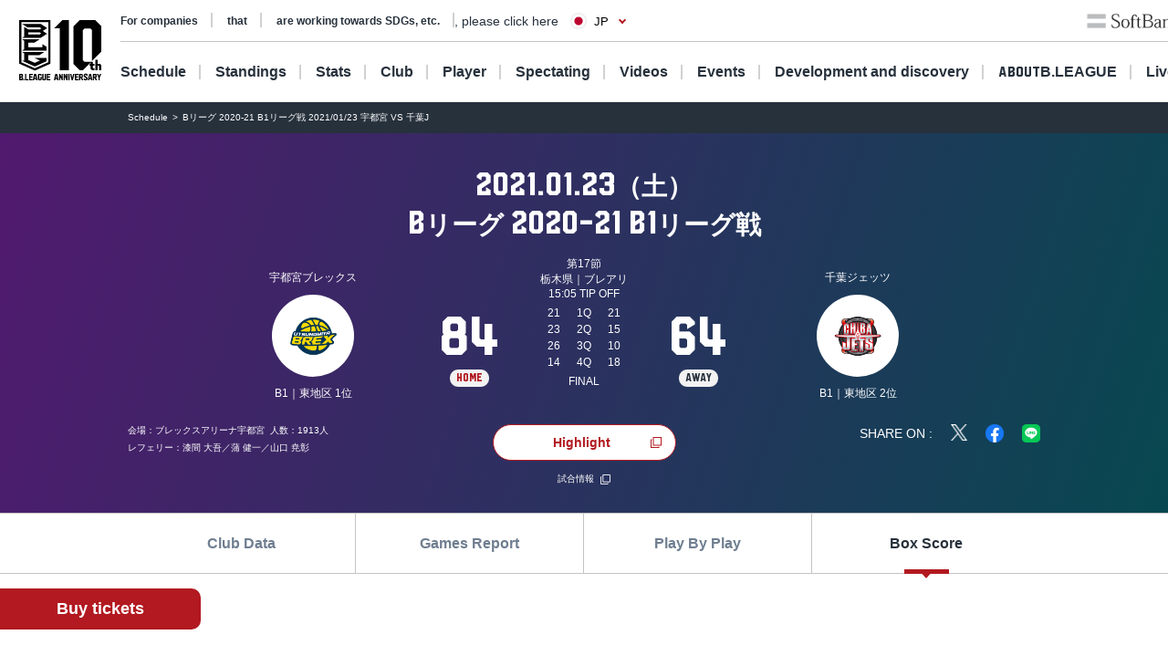

--- FILE ---
content_type: text/html; charset=utf-8
request_url: https://www.bleague.jp/game_detail/?ScheduleKey=6128&TAB=B
body_size: 132792
content:
<!DOCTYPE html>
<html lang="ja">
<head>
<!-- # 全ページ共通タグ -->
<script src="https://j.wovn.io/1" data-wovnio="key=deCl52&amp;defaultLang=ja&amp;currentLang=ja&amp;urlPattern=path&amp;backend=true&amp;langParamName=wovn&amp;backendVersion=WOVN.proxy_0.22.8" async=""></script>
<meta charset="utf-8">
<meta http-equiv="x-ua-compatible" content="ie=edge">
<title>Bリーグ 2020-21 B1リーグ戦 2021/01/23 宇都宮 VS 千葉J | B.LEAGUE（Bリーグ）公式サイト</title>
<meta name="keywords" content="B.LEAGUE,Bリーグ,バスケットボール,バスケット,バスケ,プロリーグ,プロバスケ">
<meta name="description" content="B.LEAGUEの「試合情報詳細」をご紹介。男子プロバスケットボールリーグ、B.LEAGUE（Bリーグ）。">
<meta property="og:title" content="Bリーグ 2020-21 B1リーグ戦 2021/01/23 宇都宮 VS 千葉J | B.LEAGUE（Bリーグ）公式サイト">
<meta property="og:description" content="B.LEAGUEの「試合情報詳細」をご紹介。男子プロバスケットボールリーグ、B.LEAGUE（Bリーグ）。">
<meta property="og:image" content="https://www.bleague.jp/files/user/img/ogp_blg.png">
<meta property="og:type" content="article">
<meta property="og:site_name" content="B.LEAGUE（Bリーグ）公式サイト">
<meta property="og:url" content="https://www.bleague.jp/game_detail/?ScheduleKey=6128&amp;TAB=B">
<meta property="twitter:card" content="summary_large_image">
<meta property="twitter:title" content="Bリーグ 2020-21 B1リーグ戦 2021/01/23 宇都宮 VS 千葉J | B.LEAGUE（Bリーグ）公式サイト">
<meta property="twitter:description" content="B.LEAGUEの「試合情報詳細」をご紹介。男子プロバスケットボールリーグ、B.LEAGUE（Bリーグ）。">
<meta property="twitter:image" content="https://www.bleague.jp/files/user/img/ogp_blg.png">
<meta property="twitter:site" content="@B_LEAGUE">
<meta property="twitter:creator" content="@B_LEAGUE">
<meta property="fb:app_id" content="196745333994023" />
<meta name="twitter:card" content="summary_large_image">

<meta name="viewport" content="width=device-width, user-scalable=no">


<link hreflang="ja" href="https://www.bleague.jp/game_detail/" rel="alternate">
<link hreflang="en" href="https://www.bleague.jp/game_detail/en/" rel="alternate">
<link hreflang="zh-Hant" href="https://www.bleague.jp/game_detail/zh-CHT/" rel="alternate">

<link rel="shortcut icon" type="image/vnd.microsoft.icon" href="https://bleague.bl.kuroco-img.app/v=1518578008/files/user/league_common/img/libs/favicon.png">
<link rel="apple-touch-icon" sizes="180x180" href="https://bleague.bl.kuroco-img.app/v=1518578007/files/user/league_common/img/libs/icon_touch.png">
<link rel="apple-touch-icon-precomposed" href="https://bleague.bl.kuroco-img.app/v=1518578007/files/user/league_common/img/libs/icon_touch.png">
<link rel="shortcut icon" href="https://bleague.bl.kuroco-img.app/v=1518578007/files/user/league_common/img/libs/icon_touch.png">
<link rel="icon" sizes="192x192" href="https://bleague.bl.kuroco-img.app/v=1518578007/files/user/league_common/img/libs/icon_touch.png">
<!-- renewal css -->
<link rel="stylesheet" href="https://bleague.bl.kuroco-img.app/v=1704569207/files/css/front/user/reset_new2208.css">
<link rel="stylesheet" href="https://bleague.bl.kuroco-img.app/v=1730883561/files/css/front/user/swiper-bundle.min.css">
<link rel="stylesheet" href="https://bleague.bl.kuroco-img.app/v=1746760845/files/css/front/user/lang.css">
<link rel="stylesheet" href="https://bleague.bl.kuroco-img.app/v=1768525513/files/css/front/user/global_new2309.css">
<link rel="stylesheet" href="https://bleague.bl.kuroco-img.app/v=1756287316/files/css/front/user/common_new2208.css">


<!-- Google Tag Manager -->
<script>

(function(w,d,s,l,i){w[l]=w[l]||[];w[l].push({'gtm.start':
new Date().getTime(),event:'gtm.js'});var f=d.getElementsByTagName(s)[0],
j=d.createElement(s),dl=l!='dataLayer'?'&l='+l:'';j.async=true;j.src=
'https://www.googletagmanager.com/gtm.js?id='+i+dl;f.parentNode.insertBefore(j,f);
})(window,document,'script','dataLayer','GTM-T3JDL9H');

</script>
<!-- End Google Tag Manager -->

<meta name="google-site-verification" content="ZbxW6tCAOME-88e7YFG013SzbkaxeiWYUXWqSS7Yvdg" />


<script>
    location.href='/game_detail/?tab=4&ScheduleKey=6128';
    </script>
<link rel="stylesheet" href="https://bleague.bl.kuroco-img.app/v=1739420424/files/css/front/user/game_detail_new2208.css">

</head>
<body id="page_game_detail">

<div class="site-wrapper"><!-- Google Tag Manager (noscript) -->
<noscript><iframe src="https://www.googletagmanager.com/ns.html?id=GTM-T3JDL9H"
height="0" width="0" style="display:none;visibility:hidden"></iframe></noscript>
<!-- End Google Tag Manager (noscript) -->


 


<div class="site-block-white">
  <header class="site-header js-site-header is-pos-none">
              
            <div class="header-wrapper">
          <h1 class="header-logo">
              <a href="https://www.bleague.jp/"><img src="https://bleague.bl.kuroco-img.app/v=1751353149/files/user/common_new2208/logo_header.svg" alt="BLG B.LEAGUE"></a>
          </h1>
          <div class="header-top-menus">
              <div class="header-top-menus__header-top">
                  <div class="header-top-container">
                      <div class="top-links-container">
                          <a rel="noopener" href="https://www.bleague.jp/b-hope/" target="_blank" class="top-links-container__link"><span class="link-line">SDGs等への取り組み</span></a>
                          <a rel="noopener" href="https://www.bleague-shop.jp/" target="_blank" class="top-links-container__link"><span class="link-line">グッズ</span></a>
                          <a rel="noopener" href="https://www.bleague.jp/corporate/" target="_blank" class="top-links-container__link"><span class="link-line">企業の方はこちら</span></a>
                                                    <div class="lang-widget wovn-languages">
                            <div class="lang-overlay"></div>
                            <button class="lang-button">
                              <span class="lang-button-icon"><img src="https://bleague.bl.kuroco-img.app/v=1743578557/files/user/common/img/icon_jp.png" alt="日本語"></span>
                              <span class="lang-button-text">JP</span>
                            </button>
                            <div class="lang-list-wrapper" aria-hidden="true">
                              <ul class="lang-list">
                                <li class="lang-list-item"><button type="button" class="lang-switch wovn-switch selected" data-value="ja">日本語<span>JP</span></button></li>
                                <li class="lang-list-item"><button type="button" class="lang-switch wovn-switch" data-value="en">English<span>EN</span></button></li>
                                <!-- <li class="lang-list-item"><button type="button" class="lang-switch wovn-switch" data-value="zh-CHS">简体中文<span>ZH</span></button></li> -->
                              </ul>
                            </div>
                          </div>
                      </div>
                      <div class="top-links-container">
                          <a rel="noopener" href="https://www.softbank.jp/" target="_blank" class="click_logo_softbank">
                              <img class="logo-softbank" src="https://bleague.bl.kuroco-img.app/v=1660557170/files/user/common_new2208/logo_softbank.svg" alt="softbank">
                          </a>
                          <a rel="noopener" href="https://basketball.mb.softbank.jp/service/?utm_source=bleague&amp;utm_medium=bleague&amp;utm_campaign=bleague_bleague_003" class="logo-baskelive click_logo_basketlive" target="_blank">
                              <img src="https://bleague.bl.kuroco-img.app/v=1661233897/files/user/common_new2208/logo_baskelive.svg" alt="バスケットLIVE">
                          </a>
                      </div>
                  </div>
              </div>
              <nav class="header-top-menus__header-nav">
                                  <ul class="nav-list js-nav-list">
                      <li><a href="https://www.bleague.jp/schedule/" class="nav-list__link nav-list__link--schedule js-drop-menu-trigger" data-drop-content="1">日程・結果</a></li>
                      <li><a href="https://www.bleague.jp/standings/" class="nav-list__link nav-list__link--ranking">順位</a></li>
                      <li><a href="https://www.bleague.jp/leaders/" class="nav-list__link nav-list__link--grade js-drop-menu-trigger" data-drop-content="2">成績</a></li>
                      <li><a href="https://www.bleague.jp/club/" class="nav-list__link nav-list__link--club">クラブ</a></li>
                      <li><a href="https://www.bleague.jp/roster/" class="nav-list__link nav-list__link--player">選手</a></li>
                      <li><a href="https://www.bleague.jp/watchingguide/" class="nav-list__link nav-list__link--spectating js-drop-menu-trigger" data-drop-content="3">観戦</a></li>
                      <li><a href="https://www.bleague.jp/video/" class="nav-list__link nav-list__link--movie js-drop-menu-trigger" data-drop-content="4">動画</a></li>
                      <li><a href="https://www.bleague.jp/event/" class="nav-list__link nav-list__link--event">イベント</a></li>
                    <li><div class="nav-list__link nav-list__link--development js-drop-menu-trigger" data-drop-content="6">育成・発掘</div></li>
                      <li><a href="https://www.bleague.jp/about-b/" class="nav-list__link nav-list__link--league js-drop-menu-trigger" data-drop-content="7"><span class="font-blg">B.LEAGUE</span><span>について</span></a></li>
                      <li><a rel="noopener" href="https://basketball.mb.softbank.jp/?utm_source=bleague&amp;utm_medium=bleague&amp;utm_campaign=bleague_bleague_021" target="_blank" class="nav-list__link nav-list__link--live nav-list__link--blank">ライブ配信</a></li>
                  </ul>
                                <p class="sp-dn">
                  <a rel="noopener" href="https://www.resona-gr.co.jp/bleague/index.html" target="_blank"><img class="image-stretch max-content" src="https://bleague.bl.kuroco-img.app/v=1720670493/files/user/common_new2208/logo_header_resona_bleague_pc.svg" alt="りそなグループ B.LEAGUE"></a>
                </p>
              </nav>
          </div>
          <div class="dropdown-menu-wrapper js-dropdown-menu-wrapper js-dropdown-menu-contents" data-drop-content="1">
              <div class="dropdown-menu">
                  <a href="https://www.bleague.jp/schedule/" class="dropdown-menu__title">
                      日程・結果
                  </a>
                  <hr />
                  <div class="dropdown-menu__items">
                      <div class="dropdown-menu__items-column">
                          <ul>
                              <li>
                                  <a href="https://www.bleague.jp/annual_schedule/">
                                      年間スケジュール
                                  </a>
                              </li>
                          </ul>
                      </div>
                  </div>
              </div>
          </div>
          <div class="dropdown-menu-wrapper js-dropdown-menu-wrapper js-dropdown-menu-contents" data-drop-content="2">
              <div class="dropdown-menu">
                  <a href="https://www.bleague.jp/leaders/" class="dropdown-menu__title">
                      成績
                  </a>
                  <hr />
                  <div class="dropdown-menu__items">
                      <div class="dropdown-menu__items-column">
                          <ul>
                              <li>
                                  <a href="https://www.bleague.jp/stats/">
                                      成績詳細
                                  </a>
                              </li>
                              <li>
                                  <a href="https://www.bleague.jp/record/">
                                      対戦成績
                                  </a>
                              </li>
                              <li>
                                  <a href="https://www.bleague.jp/award/">
                                      歴代表彰
                                  </a>
                              </li>
                              <li>
                                  <a href="https://www.bleague.jp/career_stats/?target=player-b1&amp;value=PTS&amp;o=desc&amp;e=199&amp;tab=1">
                                      通算成績
                                  </a>
                              </li>
                              <li>
                                  <a href="https://www.bleague.jp/career-high/?target=player-b2&amp;value=PTS&amp;o=desc&amp;e=205&amp;tab=1">
                                      キャリアハイ
                                  </a>
                              </li>
                              <li>
                                <a href="https://www.bleague.jp/testing_ranking/">
                                    フィジカルテスティング
                                </a>
                             </li>
                          </ul>
                      </div>
                  </div>
              </div>
          </div>
          <div class="dropdown-menu-wrapper js-dropdown-menu-wrapper js-dropdown-menu-contents" data-drop-content="3">
              <div class="dropdown-menu">
                  <a href="https://www.bleague.jp/watchingguide/" class="dropdown-menu__title">
                      観戦
                  </a>
                  <hr />
                  <div class="dropdown-menu__items">
                      <div class="dropdown-menu__items-column">
                          <ul>
                              <li>
                                  <a href="https://www.bleague.jp/howtoenjoy/">観戦の楽しみ方</a>
                              </li>
                              <li>
                                  <a href="https://www.bleague.jp/basketball_rule/">ゲームルール解説</a>
                              </li>
                              <li>
                                <a href="https://www.bleague.jp/sns-guideline/">写真・動画の撮影ガイドライン</a>
                              </li>
                              <li>
                                  <a href="https://www.bleague.jp/ticket/">チケット購入方法</a>
                              </li>
                              <li>
                                  <a href="https://www.bleague.jp/basketlive/">バスケットLIVEで観る</a>
                              </li>
                              <li>
                                  <a href="https://www.bleague.jp/broadcast/">放送予定</a>
                              </li>
                          </ul>
                      </div>
                  </div>
              </div>
          </div>
          <div class="dropdown-menu-wrapper js-dropdown-menu-wrapper js-dropdown-menu-contents" data-drop-content="4">
              <div class="dropdown-menu">
                  <a href="https://www.bleague.jp/video/" class="dropdown-menu__title">
                      動画
                  </a>
                  <hr />
                  <div class="dropdown-menu__items">
                      <div class="dropdown-menu__items-column">
                          <ul>
                              <li>
                                  <a href="https://www.bleague.jp/video_list/">動画一覧</a>
                              </li>
                              <li>
                                  <a href="https://www.bleague.jp/video_list/?tag_id=25">BEST OF TOUGH SHOT</a>
                              </li>
                              <li>
                                  <a href="https://www.bleague.jp/video_list/?tag_id=24">Monthly MVP</a>
                              </li>
                          </ul>
                      </div>
                  </div>
              </div>
          </div>
          <div class="dropdown-menu-wrapper js-dropdown-menu-wrapper js-dropdown-menu-contents" data-drop-content="6">
              <div class="dropdown-menu">
                  <div class="dropdown-menu__wrap">
                    <a href="https://www.bleague.jp/development/" class="dropdown-menu__title">
                        育成
                    </a>
                    <a href="https://www.bleague.jp/development/discover/" class="dropdown-menu__title">
                        発掘
                    </a>
                  </div>
                  <hr />
                  <div class="dropdown-menu__items">
                      <div class="dropdown-menu__items-column">
                        <div class="dropdown-menu__subtitle">育成</div>
                          <ul>
                              <li>
                                  <a href="https://www.bleague.jp/u18/">
                                      U18大会サイト
                                  </a>
                              </li>
                              <li>
                                  <a href="https://www.bleague.jp/u15/">
                                      U15大会サイト
                                  </a>
                              </li>
                          </ul>
                      </div>
                      <div class="dropdown-menu__items-column">
                        <div class="dropdown-menu__subtitle">発掘</div>
                          <ul>
                              <li>
                                  <a href="https://www.bleague.jp/tryout/bdreamproject/">
                                      B.DREAM
                                  </a>
                              </li>
                              <li>
                                  <a href="https://www.bleague.jp/tryout/2025/">
                                      トライアウト
                                  </a>
                              </li>
                          </ul>
                      </div>
                  </div>
              </div>
          </div>
          <div class="dropdown-menu-wrapper js-dropdown-menu-wrapper js-dropdown-menu-contents" data-drop-content="7">
              <div class="dropdown-menu">
                  <a href="https://www.bleague.jp/about-b/" class="dropdown-menu__title">
                      B.LEAGUEについて
                  </a>
                  <hr />
                  <div class="dropdown-menu__items">
                      <div class="dropdown-menu__items-column">
                          <!--div class="dropdown-menu__subtitle">団体概要</div-->
                          <ul>
                              <li>
                                  <a href="https://www.bleague.jp/about/">
                                      B.LEAGUEとは
                                  </a>
                              </li>
                              <li>
                                  <a href="https://www.bleague.jp/b-hope/">
                                      SDGsへの取り組み|B.LEAGUE Hope
                                  </a>
                              </li>
                            <li>
                                <a href="https://www.bleague.jp/new-bleague/">
                                    B.革新
                                </a>
                            </li>
                            <li>
                                <a href="https://www.bleague.jp/2050vision/">
                                    感動立国
                                </a>
                            </li>
                              <li>
                                  <a href="https://www.bleague.jp/regulation/">
                                      B.LEAGUEフォーマット
                                  </a>
                              </li>
                            <li>
                                <a href="https://www.bleague.jp/scs/">
                                    SCS推進チーム
                                </a>
                            </li>
                            <li>
                                <a rel="noopener" href="https://www.bleague.jp/corporate/" target="_blank">
                                    コーポレートサイト
                                </a>
                            </li>
                          </ul>
                      </div>
                  </div>
              </div>
          </div>
      </div>
      <div class="header-wrapper header-wrapper--mobile">
          <h1 class="header-logo">
              <a href="https://www.bleague.jp/"><img src="https://bleague.bl.kuroco-img.app/v=1751353149/files/user/common_new2208/logo_header_sp.svg" alt="BLG B.LEAGUE"></a>
              <a href="https://www.bleague.jp/"><img src="https://bleague.bl.kuroco-img.app/v=1720670493/files/user/common_new2208/logo_header_resona_bleague_sp.svg" alt="りそなグループ B.LEAGUE" width="67" height="30"></a>
          </h1>
          <div class="header-wrap">
            <div class="lang-widget wovn-languages">
              <div class="lang-overlay"></div>
              <button class="lang-button">
                <span class="lang-button-icon"><img src="https://bleague.bl.kuroco-img.app/v=1743578557/files/user/common/img/icon_jp.png" alt="日本語"></span>
                <span class="lang-button-text">JP</span>
              </button>
              <div class="lang-list-wrapper" aria-hidden="true">
                <ul class="lang-list">
                  <li class="lang-list-item"><button type="button" class="lang-switch wovn-switch selected" data-value="ja">日本語<span>JP</span></button></li>
                  <li class="lang-list-item"><button type="button" class="lang-switch wovn-switch" data-value="en">English<span>EN</span></button></li>
                  <!-- <li class="lang-list-item"><button type="button" class="lang-switch wovn-switch" data-value="zh-CHS">简体中文<span>ZH</span></button></li> -->
                </ul>
              </div>
            </div>
            <div class="btn-menu js-humburger-open-trigger">
                <img src="https://bleague.bl.kuroco-img.app/v=1660557136/files/user/common_new2208/icon_menu.svg" alt="">
            </div>
          </div>
                </div>
  </header>
      <div class="js-global-nav global-nav-wrapper is-active">
      <div class="floating-menu global-nav js-nav-target">
        <div class="js-filter-swiper-list swiper swiper--animation-none floating-menu-swiper">
          <ul class="global-nav-list js-global-tab-trigger swiper-wrapper">
            <li class="click_top_sptab_pickup click-event-pickup swiper-slide">
              <a href="https://www.bleague.jp/?tab=1" class="nav-item">
                <i class="list-item-icon list-item-icon--pickup click-event-pickup"></i>
                <span class="nav-item-text click-event-pickup">PICKUP</span>
              </a>
            </li>
            <li class="click_top_sptab_schedule click-event-schedule swiper-slide">
              <a href="https://www.bleague.jp/schedule/" class="nav-item">
                <i class="list-item-icon list-item-icon--schedule click-event-schedule"></i>
                <span class="nav-item-text click-event-schedule">日程・結果</span>
              </a>
            </li>
            <li class="click_top_sptab_ranking click-event-ranking swiper-slide">
              <a href="https://www.bleague.jp/standings/" class="nav-item">
                <i class="list-item-icon list-item-icon--ranking click-event-ranking"></i>
                <span class="nav-item-text click-event-ranking">順位</span>
              </a>
            </li>
            <li class="click_top_sptab_grade click-event-grade swiper-slide">
              <a href="https://www.bleague.jp/leaders/" class="nav-item">
                <i class="list-item-icon list-item-icon--grade click-event-grade"></i>
                <span class="nav-item-text click-event-grade">成績</span>
              </a>
            </li>
            <li class="click_top_sptab_news click-event-news swiper-slide">
              <a href="https://www.bleague.jp/news/" class="nav-item">
                <i class="list-item-icon list-item-icon--news click-event-news"></i>
                <span class="nav-item-text click-event-news">ニュース</span>
              </a>
            </li>
            <li class="click_top_sptab_club click-event-club swiper-slide">
              <a href="https://www.bleague.jp/club/" class="nav-item">
                <i class="list-item-icon list-item-icon--club click-event-club"></i>
                <span class="nav-item-text click-event-club">クラブ</span>
              </a>
            </li>
            <li class="click_top_sptab_player click-event-player swiper-slide">
              <a href="https://www.bleague.jp/roster/" class="nav-item">
                <i class="list-item-icon list-item-icon--player click-event-player"></i>
                <span class="nav-item-text click-event-player">選手</span>
              </a>
            </li>
                        <li class="click_top_sptab_movie click-event-movie swiper-slide">
              <a href="https://www.bleague.jp/video/" class="nav-item">
                <i class="list-item-icon list-item-icon--movie click-event-movie"></i>
                <span class="nav-item-text click-event-movie">動画</span>
              </a>
            </li>
            <li class="click-event-live swiper-slide">
              <a rel="noopener" href="https://basketball.mb.softbank.jp/?utm_source=bleague&amp;utm_medium=bleague&amp;utm_campaign=bleague_bleague_021" target="_blank" class="nav-item">
                <i class="list-item-icon list-item-icon--live click-event-live"></i>
                <span class="nav-item-text click-event-live">ライブ配信</span>
              </a>
            </li>
                      </ul>
        </div>
      </div>
    </div>
  </div>
<div class="header-menu js-header-menu">
    <div class="mobile-menu">
        <div class="close-trigger js-humburger-close-trigger">
            <img src="https://bleague.bl.kuroco-img.app/v=1660557137/files/user/common_new2208/icon_menu_close.svg" alt="">
        </div>
        <div class="mobile-menu__btn-area">
            <div class="mobile-menu__banner">
                <a href="https://www.bleague.jp/beginner/">
                  <img src="https://bleague.bl.kuroco-img.app/v=1696261438/files/user/common_new2208/bnr_bginner_03.webp" alt="はじめてのB.LEAGUE">
                </a>
            </div>
            <ul class="mobile-menu__btn-list">
                <li><a rel="noopener" href="https://bleague-ticket.psrv.jp/" class="btn primary icon icon-blank click_btn_ticket" target="_blank">チケット</a></li>
                <li><a rel="noopener" href="https://www.bleague-shop.jp/" target="_blank" class="btn primary icon icon-blank click_btn_goods" target="_blank">グッズ</a></li>
                <li><a rel="noopener" href="https://basketball.mb.softbank.jp/" class="btn primary icon icon-blank click_btn_live" target="_blank">ライブ配信</a></li>
            </ul>
        </div>
        <div class="mobile-menu__menu-area">
            <div class="mobile-menu__menu-area-left">
                <ul>
                    <li class="menu-area-left-selected">
                        <a href="javascript:void(0)" class="js-mobile-menu-trigger" data-mobile-menu-index="1">
                            <span>
                                <i class="list-item-icon list-item-icon--schedule"></i>
                                日程・結果
                            </span>
                            <i class="left-arrow"></i>
                        </a>
                    </li>
                    <li>
                        <a href="https://www.bleague.jp/standings/">
                            <span>
                                <i class="list-item-icon list-item-icon--ranking"></i>
                                順位
                            </span>
                        </a>
                    </li>
                    <li>
                        <a href="javascript:void(0)" class="js-mobile-menu-trigger" data-mobile-menu-index="2">
                            <span>
                                <i class="list-item-icon list-item-icon--grade"></i>
                                成績
                            </span>
                            <i class="left-arrow"></i>
                        </a>
                    </li>
                    <li>
                        <a href="https://www.bleague.jp/club/">
                            <span>
                                <i class="list-item-icon list-item-icon--club"></i>
                                クラブ
                            </span>
                        </a>
                    </li>
                    <li>
                        <a href="https://www.bleague.jp/roster/">
                            <span>
                                <i class="list-item-icon list-item-icon--player"></i>
                                選手
                            </span>
                        </a>
                    </li>
                    <li>
                        <a href="javascript:void(0)" class="js-mobile-menu-trigger" data-mobile-menu-index="3">
                            <span>
                                <i class="list-item-icon list-item-icon--watching"></i>
                                観戦
                            </span>
                            <i class="left-arrow"></i>
                        </a>
                    </li>
                    <li>
                        <a href="javascript:void(0)" class="js-mobile-menu-trigger" data-mobile-menu-index="4">
                            <span>
                                <i class="list-item-icon list-item-icon--movie"></i>
                                動画
                            </span>
                            <i class="left-arrow"></i>
                        </a>
                    </li>
                    <li>
                        <a href="https://www.bleague.jp/event/">
                            <span>
                                <i class="list-item-icon list-item-icon--event"></i>
                                イベント
                            </span>
                        </a>
                    </li>
                    <li>
                        <a href="javascript:void(0)" class="js-mobile-menu-trigger" data-mobile-menu-index="6">
                            <span>
                                <i class="list-item-icon list-item-icon--development"></i>
                                育成・発掘
                            </span>
                            <i class="left-arrow"></i>
                        </a>
                    </li>
                    <li>
                        <a href="javascript:void(0)" class="js-mobile-menu-trigger" data-mobile-menu-index="7">
                            <span>
                                <i class="list-item-icon list-item-icon--league"></i>
                                B.LEAGUEについて
                            </span>
                            <i class="left-arrow"></i>
                        </a>
                    </li>
                </ul>
            </div>
            <div class="mobile-menu__menu-area-right">
                <ul class="mobile-menu__sub-menu-list mobile-menu__sub-menu-list--displayed  js-mobile-menu-contents"
                    data-mobile-menu-index="1">
                    <li>
                        <a href="https://www.bleague.jp/schedule/">日程・結果
                            <div class="left-arrow"></div>
                        </a>
                    </li>
                    <li>
                        <a href="https://www.bleague.jp/annual_schedule/">年間スケジュール
                            <div class="left-arrow"></div>
                        </a>
                    </li>
                </ul>
                <ul class="mobile-menu__sub-menu-list js-mobile-menu-contents" data-mobile-menu-index="2">
                    <li>
                        <a href="https://www.bleague.jp/leaders/">成績
                            <div class="left-arrow"></div>
                        </a>
                    </li>
                    <li>
                        <a href="https://www.bleague.jp/stats/">成績詳細
                            <div class="left-arrow"></div>
                        </a>
                    </li>
                    <li>
                        <a href="https://www.bleague.jp/record/">対戦成績
                            <div class="left-arrow"></div>
                        </a>
                    </li>
                    <li>
                        <a href="https://www.bleague.jp/award/">歴代表彰
                            <div class="left-arrow"></div>
                        </a>
                    </li>
                    <li>
                        <a href="https://www.bleague.jp/career_stats/?target=player-b1&amp;value=PTS&amp;o=desc&amp;e=199&amp;tab=1">通算成績
                            <div class="left-arrow"></div>
                        </a>
                    </li>
                    <li>
                        <a href="https://www.bleague.jp/career-high/?target=player-b2&amp;value=PTS&amp;o=desc&amp;e=205&amp;tab=1">キャリアハイ
                            <div class="left-arrow"></div>
                        </a>
                    </li>
                    <li>
                        <a href="https://www.bleague.jp/testing_ranking/">フィジカルテスティング
                            <div class="left-arrow"></div>
                        </a>
                    </li>
                </ul>
                <ul class="mobile-menu__sub-menu-list js-mobile-menu-contents" data-mobile-menu-index="3">
                    <li>
                        <a href="https://www.bleague.jp/watchingguide/">観戦<div class="left-arrow"></div></a>
                    </li>
                    <li>
                        <a href="https://www.bleague.jp/howtoenjoy/">観戦の楽しみ方<div class="left-arrow"></div></a>
                    </li>
                    <li>
                        <a href="https://www.bleague.jp/basketball_rule/">ゲームルール解説<div class="left-arrow"></div></a>
                    </li>
                    <li>
                        <a href="https://www.bleague.jp/sns-guideline/">写真・動画の撮影ガイドライン<div class="left-arrow"></div></a>
                    </li>
                    <li>
                        <a href="https://www.bleague.jp/ticket/">チケット購入方法<div class="left-arrow"></div></a>
                    </li>
                    <li>
                        <a href="https://www.bleague.jp/basketlive/">バスケットLIVEで観る<div class="left-arrow"></div></a>
                    </li>
                    <li>
                        <a href="https://www.bleague.jp/broadcast/">放送予定<div class="left-arrow"></div></a>
                    </li>
                </ul>
                <ul class="mobile-menu__sub-menu-list js-mobile-menu-contents" data-mobile-menu-index="4">
                    <li>
                        <a href="https://www.bleague.jp/video/">
                            動画
                            <div class="left-arrow"></div>
                        </a>
                    </li>
                    <li>
                        <a href="https://www.bleague.jp/video_list/">動画一覧<div class="left-arrow"></div></a>
                    </li>
                    <li>
                        <a href="https://www.bleague.jp/video_list/?tag_id=1">BEST OF TOUGH SHOT<div class="left-arrow"></div></a>
                    </li>
                    <li>
                        <a href="https://www.bleague.jp/video_list/?tag_id=2">Monthly MVP<div class="left-arrow"></div></a>
                    </li>
                </ul>
                <ul class="mobile-menu__sub-menu-list js-mobile-menu-contents" data-mobile-menu-index="6">
                    <li>
                        <a href="https://www.bleague.jp/development/">
                            育成
                            <div class="left-arrow"></div>
                        </a>
                    </li>
                    <li>
                        <a href="https://www.bleague.jp/development/discover/">
                            発掘
                            <div class="left-arrow"></div>
                        </a>
                    </li>
                    <li>
                        <a href="https://www.bleague.jp/u18/">
                            U18大会サイト
                            <div class="left-arrow"></div>
                        </a>
                    </li>
                    <li>
                        <a href="https://www.bleague.jp/u15/">
                            U15大会サイト
                            <div class="left-arrow"></div>
                        </a>
                    </li>
                    <li>
                        <a href="https://www.bleague.jp/tryout/bdreamproject/">
                            B.DREAM
                            <div class="left-arrow"></div>
                        </a>
                    </li>
                    <li>
                        <a href="https://www.bleague.jp/tryout/2025/">
                            トライアウト
                            <div class="left-arrow"></div>
                        </a>
                    </li>
                </ul>
                <ul class="mobile-menu__sub-menu-list js-mobile-menu-contents" data-mobile-menu-index="7">
                    <li>
                        <a href="https://www.bleague.jp/about/">
                            B.LEAGUEとは
                            <div class="left-arrow"></div>
                        </a>
                    </li>
                    <li>
                        <a href="https://www.bleague.jp/b-hope/">
                            SDGsへの取り組み|B.LEAGUE Hope
                            <div class="left-arrow"></div>
                        </a>
                    </li>
                    <li>
                        <a href="https://www.bleague.jp/new-bleague/">
                            B.革新
                            <div class="left-arrow"></div>
                        </a>
                    </li>
                    <li>
                        <a href="https://www.bleague.jp/2050vision/">
                            感動立国
                            <div class="left-arrow"></div>
                        </a>
                    </li>
                    <li>
                        <a href="https://www.bleague.jp/regulation/">
                            B.LEAGUEフォーマット
                            <div class="left-arrow"></div>
                        </a>
                    </li>
                    <li>
                        <a href="https://www.bleague.jp/scs/">
                            SCS推進チーム
                            <div class="left-arrow"></div>
                        </a>
                    </li>
                    <li>
                        <a rel="noopener" href="https://www.bleague.jp/corporate/" target="_blank">
                            コーポレートサイト
                            <div class="left-arrow"></div>
                        </a>
                    </li>
                </ul>
            </div>
        </div>
        <div class="mobile-menu__links-area">
            <div class="top-links-container">
                <a rel="noopener" href="https://www.bleague.jp/b-hope/" target="_blank" class="top-links-container__link"><span class="link-line">SDGs等への取り組み</span></a>
                                <a rel="noopener" href="https://www.bleague.jp/corporate/" target="_blank" class="top-links-container__link top-links-container__link--pdR0"><span class="link-line">企業の方はこちら</span></a>
            </div>
        </div>
                <ul class="mobile-menu__sponsor-list">
            <li><a rel="noopener" href="https://www.softbank.jp/" target="_blank" class="click_logo_softbank"><img class="logo-softbank" src="https://bleague.bl.kuroco-img.app/v=1660557170/files/user/common_new2208/logo_softbank.svg" alt="softbank"></a>
            </li>
            <li><a rel="noopener" href="https://basketball.mb.softbank.jp/service/?utm_source=bleague&amp;utm_medium=bleague&amp;utm_campaign=bleague_bleague_003" target="_blank" class="click_logo_basketlive"><img class="logo-baskelive" src="https://bleague.bl.kuroco-img.app/v=1661233897/files/user/common_new2208/logo_baskelive.svg" alt="バスケットLIVE"></a>
            </li>
        </ul>
    </div>
</div>
<div class="floating-action">
    <a rel="noopener" class="btn primary" href="https://bleague-ticket.psrv.jp/" target="_blank">チケット購入</a>
</div>


<main class="site-main">
      <div class="breadcrumb">
        <ol itemscope="" itemtype="https://schema.org/BreadcrumbList">
                        <li itemprop="itemListElement" itemscope="" itemtype="https://schema.org/ListItem">
                  <a href="https://www.bleague.jp/schedule/" itemprop="item"><span itemprop="name">日程・結果</span></a>
                  <meta itemprop="position" content="1">
          </li>
                  <li itemprop="itemListElement" itemscope="" itemtype="https://schema.org/ListItem">
            <span itemprop="name">Bリーグ 2020-21 B1リーグ戦 2021/01/23 宇都宮 VS 千葉J</span>
            <meta itemprop="position" content="2">
          </li>
          </ol>
      </div>





      

    
            















  


                                                  
                                                                                




    
                                
                          
    
                    
                  
                  
    
  




                                                                                                                                                                                                                                                                                                                                                                                                                                                                                                                                                                                                                                                                                                                                                                                                                                                                                                                                                                                                                                                                                                                                                                                                                                                                                                                                                                                                                                                                                                                                                                                                                                                                                                                                                                                                                                                                                                                                                                                                                                                                                                                                                                                                                                                                                                                                                                                                                                                                                                                                                                                                                                                                                                                                                                                                                                                                                                                                                                                                                                                                                                                                                                                                                                                                                                                                                                                                                                                                                                                                                                                                                                                                                                                                                                                                                                                                                                                                                                                                                                                                                                                                                                                                                                                                                                                                                                                                                                                                                                                                                                                                                                                                                                                                                                                                                                                                                                                                                                                                                                                                                                                                                                                                                                                                                                                                                                                                                                                                                                                                                                                                                                                                                                                                                                                                                                                                                                                                                                                                                                                                                                                                                                                                                                                                                                                                                                                                                                                                                                                                                                                                                                                                                                                                                                                                                                                                                                                                                                                                                                                                                                                                                                                                                                                                                                                                                                                                                                                                                                                                                                                                                                                                                                                                                                                                                                                                                                                                                                                                                                                                                                                                                                                                                                                                                                                                                                                                                                                                                                                                                                                                                                                                                                                                                                                                                                                                                                                                                                                                                                                                                                                                                                                                                                                                                                                                                                                                                                                                                                                                                                                                                                                                                                                                                                                                                                                                                                                                                                                                                                                                                                                                                            

                                                                                                                                                                                                                                                                                                                                                                                                                                                                                                                                                                                                                                                                                                                                                                                                                                                                                                                                                                                                                                                                                                                                                                                                                                                                                                                                                                                                                                                                                                                                                                                                                                                                                                                                                                                                                                                                                                                                                                                                                                                                                                                                                                                                                                                                                                                                                                                                                                                                                                                                                                                                                                                                                                                                                                                                                                                                                                                                                                                                                                                                                                                                                                                                                                                                                                                                                                                                                                                                                                                                                                                                                                                                                                                                                                                                                                                                                                                                                                                                                                                                                                                                                                                                                                                                                                                                                                                                                                                                                                                                                                                                                                                                                                                                                                                                                                                                                                                                                                                                                                                                                                                                                                                                                                                                                                                                                                                                                                                                                                                                                                                                                                                                                                                                                                                                                                                                                                                                                                                                                                                                                                                                                                                                                                                                                                                                                                                                                                                                                                                                                                                                                                                                                                                                                                                                                                                                                                                                                                                                                                                                                                                                                                                                                                                                                                                                                                                                                                                                                                                                                                                                                                                                                                                                                                                                                                                                                                                                                                                                                                                                                                                                                                                                                                                                                                                                                                                                                                                                                                                                                                                                                                                                                                                                                                                                                                                                                                                                                                                                                                                                                                                                                                                                                                                                                                                                                                                                                                                                                                                                                                                                                                                                                                                                                                                                                                                                                                                                                                                                                                                                                                                                                                                                                                                                                                                                                                                                                                                                                                                                                                                                                                                                                                                                                                                                                                                                                                                                                                                                                                                                                                                                                                                                                                                                                                                                                                                                                                                                                                                                                                                                                                                                                                                                                                                                                                                                                                                                                                                                                                                                                                                                                                                                                                                                                                                                                                                                                                                                                                                                                                                                                                                                                                                                                                                                                                                                                                                                                                                                                                                                                                                                                                                                                                                                                                                                                                                                                                                                                                                                                                                                                                                                                                                                                                                                                                                                                                                                                                                                                                                                                                                                                                                                                                                                                                                                                                                                                                                                                                                                                                                                                                                                                                                                                                                                                                                                                                                                                                                                                                                                                                                                                                                                                                                                                                                                                                                                                                                                                                                                                                                                                                                                                                                                                                                                                                                                                                                                                                                                                                                                                                                                                                                                                                                                                                                                                                                                                                                                                                                                                                                                                                                                                                                                                                                                                                                                                                                                                                                                                                                                                                                                                                                                                                                                                                                                                                                                                                                                                                                                                                                                                                                                                                                                                                                                                                                                                                                                                                                                                                                                                                                                                                                                                                                                                                                                                                                                                                                                                                                                                                                                                                                                                                                                                                                                                                                                                                                                                                                                                                                                                                                                                                                                                                                                                                                                                                                                                                                                                                                                                                                                                                                                                                                                                                                                                                                                                                                                                                                                                                                                                                                                                                                                                                                                                                                                                                                                                                                                                                                                                                                                                                                                                                                                                                                                                                                                                                                                                                                                                                                                                                                                                                                                                                                                                                                                                                                                                                                                                                                                                                                                                                                                                                                                                                                                                                                                                                                                                                                                                                                                                                                                                                                                                                                                                                                                                                                                                                                                                                                                                                                                                                                                                                                                                                                                                                                                                                                                                                                                                                                                                                                                                                                                                                                                                                                                                                                                                                                                                                                                                                                                                                                                                                                                                                                                                                                                                                                                                                                                                                                                                                                                                                                                                                                                                                                                                                                                                                                                                                                                                                                                                                                                                                                                                                                                                                                                                                                                                                                                                                                                                                                                                                                                                                                                                                                                                                                                                                                                                                                                                                                                                                                                                                                                                                                                                                                                                                                                                                                                                                                                                                                                                                                                                                                                                                                                                                                                                                                                                                                                                                                                                                                                                                                                                                                                                                                                                                                                                                                                                                                                                                                                                                                                                                                                                                                                                                                                                                                                                                                                                                                                                                                                                                                                                                                                                                                                                                                                                                                                                                                                                                                                                                                                                                                                                                                                                                                                                                                                                                                                                                                                                                                                                                                                                                                                                                                                                                                                                                                                                                                                                                                                                                                                                                                                                                                                                                                                                                                                                                                                                                                                                                                                                                                                                                                                                                                                                                                                                                                                                                                                                                                                                                                                                                                                                                                                                                                                                                                                                                                                                                                                                                                                                                                                                                                                                                                                                                                                                                                                                                                                                                                                                                                                                                                                                                                                                                                                                                                                                                                                                                                                                                                                                                                                                                                                                                                                                                                                                                                                                                                                                                                                                                                                                                                                                                                                                                                                                                                                                                                                                                                                                                                                                                                                                                                                                                                                                                                                                                                                                                                                                                                                                                                                                                                                                                                                                                                                                                                                                                                                                                                                                                                                                                                                                                                                                                                                                                                                                                                                                                                                                                                                                                                                                                                                                                                                                                                                                                                                                                                                                                                                                                                                                                                                                                                                                                                                                                                                                                                                                                                                                                                                                                                                                                                                                                                                                                                                                                                                                                                                                                                                                                                                                                                                                                                                                                                                                                                                                                                                                                                                                                                                                                                                                                                                                                                                                                                                                                                                                                                                                                                                                                                                                                                                                                                                                                                                                                                                                                                                                                                                                                                                                                                                                                                                                                                                                                                                                                                                                                                                                                                                                                                                                                                                                                                                                                                                                                                                                                                                                                                                                                                                                                                                                                                                                                                                                                                                                                                                                                                                                                                                                                                                                                                                                                                                                                                                                                                                                                                                                                                                                                                                                                                                                                                                                                                                                                                                                                                                                                                                                                                                                                                                                                                                                                                                                                                                                                                                                                                                                                                                                                                                                                                                                                                                                                                                                                                                                                                                                                                                                                                                                                                                                                                                                                                                                                                                                                                                                                                                                                                                                                                                                                                                                                                                                                                                                                                                                                                                                                                                                                                                                                                                                                                                                                                                                                                                                                                                                                                                                                                                                                                                                                                                                                                                                                                                                                                                                                                                                                                                                                                                                                                                                                                                                                                                                                                                                                                                                                                                                                                                                                                                                                                                                                                                                                                                                                                                                                                                                                                                                                                                                                                                                                                                                                                                                                                                                                                                                                                                                                                                                                                                                                                                                                                                                                                                                                                                                                                                                                                                                                                                                                                                                                                                                                                                                                                                                                                                                                                                                                                                                                                                                                                                                                                                                                                                                                                                                                                                                                                                                                                                                                                                                                                                                                                                                                                                                                                                                                                                                                                                                                                                                                                                                                                                                                                                                                                                                                                                                                                                                                                                                                                                                                                                                                                                                                                                                                                                                                                                                                                                                                                                                                                                                                                                                                                                                                                                                                                                                                                                                                                                                                                                                                                                                                                                                                                                                                                                                                                                                                                                                                                                                                                                                                                                                                                                                                                                                                                                                                                                                                                                                                                                                                                                                                                                                                                                                                                                                                                                                                                                                                                                                                                                                                                                                                                                                                                                                                                                                                                                                                                                                                                                                                                                                                                                                                                                                                                                                                                                                                                                                                                                                                                                                                                                                                                                                                                                                                                                                                                                                                                                                                                                                                                                                                                                                                                                                                                                                                                                                                                                                                                                                                                                                                                                                                                                                                                                                                                                                                                                                                                                                                                                                                                                                                                                                                                                                                                                                                                                                                                                                                                                                                                                                                                                                                                                                                                                                                                                                                                                                                                                                                                                                                                                                                                                                                                                                                                                                                                                                                                                                                                                                                                                                                                                                                                                                                                                                                                                                                                                                                                                                                                                                                                                                                                                                                                                                                                                                                                                                                                                                                                                                                                                                                                                                                                                                                                                                                                                                                                                                                                                                                                                                                                                                                                                                                                                                                                                                                                                                                                                                                                                                                                                                                                                                                                                                                                                                                                                                                                                                                                                                                                                                                                                                                                                                                                                                                                                                                                                                                                                                                                                                                                                                                                                                                                                                                                                                                                                                                                                                                                                                                                                                                                                                                                                                                                                                                                                                                                                                                                                                                                                                                                                                                                                                                                                                                                                                                                                                                                                                                                                                                                                                                                                                                                                                                                                                                                                                                                                                                                                                                                                                                                                                                                                                                                                                                                                                                                                                                                                                                                                                                                                                                                                                                                                                                                                                                                                                                                                                                                                                                                                                                                                                                                                                                                                                                                                                                                                                                                                                                                                                                                                                                                                                                                                                                                                                                                                                                                                                                                                                                                                                                                                                                                                                                                                                                                                                                                                                                                                                                                                                                                                                                                                                                                                                                                                                                                                                                                                                                                                                                                                                                                                                                                                                                                                                                                                                                                                                                                                                                                                                                                                                                                                                                                                                                                                                                                                                                                                                                                                                                                                                                                                                                                                                                                                                                                                                                                                                                                                                                                                                                                                                                                                                                                                                                                                                                                                                                                                                                                                                                                                                                                                                                                                                                                                                                                                                                                                                                                                                                                                                                                                                                                                                                                                                                                                                                                                                                                                                                                                                                                                                                                                                                                                                                                                                                                                                                                                                                                                                                                                                                                                                                                                                                                                                                                                                                                                                                                                                                                                                                                                                                                                                                                                                                                                                                                                                                                                                                                                                                                                                                                                                                                                                                                                                                                                                                                                                                                                                                                                                                                                                                                                                                                                                                                                                                                                                                                                                                                                                                                                                                                                                                                                                                                                                                                                                                                                                                                                                                                                                                                                                                                                                                                                                                                                                                                                                                                                                                                                                                                                                                                                                                                                                                                                                                                                                                                                                                                                                                                                                                                                                                                                                                                                                                                                                                                                                                                                                                                                                                                                                                                                                                                                                                                                                                                                                                                                                                                                                                                                                                                                                                                                                                                                                                                                                                                                                                                                                                                                                                                                                                                                                                                                                                                                                                                                                                                                                                                                                                                                                                                                                                                                                                                                                                                                                                                                                                                                                                                                                                                                                                                                                                                                                                                                                                                                                                                                                                                                                                                                                                                                                                                                                                                                                                                                                                                                                                                                                                                                                                                                                                                                                                                                                                                                                                                                                                                                                                                                                                                                                                                                                                                                                                                                                                                                                                                                                                                                                                                                                                                                                                                                                                                                                                                                                                                                                                                                                                                                                                                                                                                                                                                                                                                                                                                                                                                                                                                                                                                                                                                                                                                                                                                                                                                                                                                                                                                                                                                                                                                                                                                                                                                                                                                                                                                                                                                                                                                                                                                                                                                                                                                                                                                                                                                                                                                                                                                                                                                                                                                                                                                                                                                                                                                                                                                                                                                                                                                                                                                                                                                                                                                                                                                                                                                                                                                                                                                                                                                                                                                                                                                                                                                                                                                                                                                                                                                                                                                                                                                                                                                                                                                                                                                                                                                                                                                                                                                                                                                                                                                                                                                                                                                                                                                                                                                                                                                                                                                                                                                                                                                                                                                                                                                                                                                                                                                                                                                                                                                                                                                                                                                                                                                                                                                                                                                                                                                                                                                                                                                                                                                                                                                                                                                                                                                                                                                                                                                                                                                                                                                                                                                                                                                                                                                                                                                                                                                                                                                                                                                                                                                                                                                                                                                                                                                                                                                                                                                                                                                                                                                                                                                                                                                                                                                                                                                                                                                                                                                                                                                                                                                                                                                                                                                                                                                                                                                                                                                                                                                                                                                                                                                                                                                                                                                                                                                                                                                                                                                                                                                                                                                                                                                                                                                                                                                                                                                                                                                                                                                                                                                                                                                                                                                                                                                                                                                                                                                                                                                                                                                                                                                                                                                                                                                                                                                                                                                                                                                                                                                                                                                                                                                                                                                                                                                                                                                                                                                                                                                                                                                                                                                                                                                                                                                                                                                                                                                                                                                                                                                                                                                                                                                                                                                                                                                                                                                                                                                                                                                                                                                                                                                                                                                                                                                                                                                                                                                                                                                                                                                                                                                                                                                                                                                                                                                                                                                                                                                                                                                                                                                                                                                                                                                                                                                                                                                                                                                                                                                                                                                                                                                                                                                                                                                                                                                                                                                                                                                                                                                                                                                                                                                                                                                                                                                                                                                                                                                                                                                                                                                                                                                                                                                                                                                                                                                                                                                                                                                                                                                                                                                                                                                                                                                                                                                                                                                                                                                                                                                                                                                                                                                                                                                                                                                                                                                                                                                                                                                                                                                                                                                                                                                                                                                                                                                                                                                                                                                                                                                                                                                                                                                                                                                                                                                                                                                                                                                                                                                                                                                                                                                                                                                                                                                                                                                                                                                                                                                                                                                                                                                                                                                                                                                                                                                                                                                                                                                                                                                                                                                                                                                                                                                                                                                                                                                                                                                                                                                                                                                                                                                                                                                                                                                                                                                                                                                                                                                                                                                                                                                                                                                                                                                                                                                                                                                                                                                                                                                                                                                                                                                                                                                                                                                                                                                                                                                                                                                                                                                                                                                                                                                                                                                                                                                                                                                                                                                                                                                                                                                                                                                                                                                                                                                                                                                                                                                                                                                                                                                                                                                                                                                                                                                                                                                                                                                                                                                                                                                                                                                                                                                                                                                                                                                                                                                                                                                                                                                                                                                                                                                                                                                                                                                                                                                                                                                                                                                                                                                                                                                                                                                                                                                                                                                                                                                                                                                                                                                                                                                                                                                                                                                                                                                                                                                                                                                                                                                                                                                                                                                                                                                                                                                                                                                                                                                                                                                                                                                                                                                                                                                                                                                                                                                                                                                                                                                                                                                                                                                                                                                                                                                                                                                                                                                                                                                                                                                                                                                                                                                                                                                                                                                                                                                                                                                                                                                                                                                                                                                                                                                                                                                                                                                                                                                                                                                                                                                                                                                                                                                                                                                                                                                                                                                                                                                                                                                                                                                                                                                                                                                                                                                                                                                                                                                                                                                                                                                                                                                                                                                                                                                                                                                                                                                                                                                                                                                                                                                                                                                                                                                                                                                                                                                                                                                                                                                                                                                                                                                                                                                                                                                                                                                                                                                                                                                                                                                                                                                                                                                                                                                                                                                                                                                                                                                                                                                                                                                                                                                                                                                                                                                                                                                                                                                                                                                                                                                                                                                                                                                                                                                                                                                                                                                                                                                                                                                                                                                                                                                                                                                                                                                                                                                                                                                                                                                                                                                                                                                                                                                                                                                                                                                                                                                                                                                                                                                                                                                                                                                                                                                                                                                                                                                                                                                                                                                                                                                                                                                                                                                                                                                                                                                                                                                                                                                                                                                                                                                                                                                                                                                                                                                                                                                                                                                                                                                                                                                                                                                                                                                                                                                                                                                                                                                                                                                                                                                                                                                                                                                                                                                                                                                                                                                                                                                                                  

    
      <section class="game-top">
        <div class="inner">
          <div class="date-wrap">
            <h1><span class="font-blg">2021.01.23</span>（土）<br><span id="convention-name">Bリーグ 2020-21 B1リーグ戦</span></h1>
          </div>
          <div class="result-wrap">
            <div class="team-wrap home">
              <div class="team ">
                <div class="team-name"><p class="for-pc">宇都宮ブレックス</p><p class="for-sp">宇都宮</p></div>
                <div class="team-logo">
                      <img src="https://bleague.bl.kuroco-img.app/v=1593144855/files/user/common/img/logo/2020/s/ub.png" alt="宇都宮ブレックス">
                </div>
                <div class="team-rank">B1｜東地区 1位</div>
                  </div>
                  <div class="team-point font-blg">84<div class="label home font-blg">HOME</div></div>
                </div>
            <div class="time-wrap">
                                <p class="part">第17節</p>
              <p class="place">栃木県｜ブレアリ</p>              <p class="time">15:05 TIP OFF</p>
                  <div class="result-box">
                <div class="game-score-container">
                  <div class="game-score-grid">
                    <div class="game-score" id="game-score-top">
                    </div>
                  </div>
                </div>
              </div>
              <p class="status"></p>
                </div>
            <div class="team-wrap away">
              <div class="team ">
                <div class="team-name"><p class="for-pc">千葉ジェッツ</p><p class="for-sp">千葉J</p></div>
                <div class="team-logo">
                      <img src="https://bleague.bl.kuroco-img.app/v=1593144848/files/user/common/img/logo/2020/s/cj.png" alt="千葉ジェッツ">
                </div>
                <div class="team-rank">B1｜東地区 2位</div>
                  </div>
                  <div class="team-point font-blg">64<div class="label font-blg">AWAY</div></div>
                </div>
          </div>
          <div class="game-top-bottom">
            <div class="place-wrap">
              <div class="inner">
                <span class="stadium-name">会場：<a href="https://www.bleague.jp/arena_detail/?ArenaCD=7" class="text-link-white link-white"><span class="link-line">ブレックスアリーナ宇都宮</span></a></span>
                <span class="attendance"></span>
                <span class="referee"></span>
              </div>
            </div>
            <div class="game-btn-wrap">
                            <a rel="noopener" class="btn secondary icon-blank" href="https://basketball.mb.softbank.jp/api/v1/video/highlight?game_id=6128&amp;utm_source=bleague&amp;utm_medium=bleague&amp;utm_campaign=107&amp;_nb_=1" target="_blank">ハイライト</a>
                          <div class="box-container" data-pc-mt="10">
                <div class="grid-row">
                                                 <div class="grid-col">
                    <span class="after-icon icon-blank-white">
                      <a rel="noopener" class="link-white" href="https://www.utsunomiyabrex.com/lp/game_20210123_20210124/?_nb_=1" target="_blank"><span class="link-line">試合情報</span></a>
                    </span>
                  </div>
                                                    </div>
              </div>
            </div>
            <div class="sns-wrap">
              <p class="sns-list-title">SHARE ON :</p>
              <ul class="sns-list">
                <li><a rel="noopener" href="https://x.com/intent/tweet?url=https://www.bleague.jp/game_detail/?ScheduleKey=6128&amp;text=Bリーグ 2020-21 B1リーグ戦 2021/01/23 宇都宮 VS 千葉J" target="_blank"><img src="https://bleague.bl.kuroco-img.app/v=1693515635/files/user/common_new2208/icon_X_white.png" alt="x" class="icon-x"></a></li>
                <li><a rel="noopener" target="_blank" href="https://www.facebook.com/sharer/sharer.php?u=https://www.bleague.jp/game_detail/?ScheduleKey=6128"><img src="https://bleague.bl.kuroco-img.app/v=1659322615/files/user/game_detail_new2208/icon-fb.svg" alt=""></a></li>
                <li><a rel="noopener" target="_blank" href="https://social-plugins.line.me/lineit/share?url=https://www.bleague.jp/game_detail/?ScheduleKey=6128"><img src="https://bleague.bl.kuroco-img.app/v=1660557135/files/user/common_new2208/icon_line.svg" alt=""></a></li>
              </ul>
            </div>
          </div>
        </div>
      </section>
      <section class="game-broadcast">
        </section>
      <div class="js-tab-wrapper js-tab-params">
        <div class="tab-container">
          <ul class="tab tab-active-triangle-pc js-tab">
            <li class="tab-item js-tab-trigger js-tab-scroll-pos  " data-col-denominator-pc="4" data-col-denominator-sp="2">
              <button class="tab-btn">クラブデータ</button>
            </li>
            <li class="tab-item js-tab-scroll-pos  js-tab-trigger  border-right-none-sp" data-col-denominator-pc="4" data-col-denominator-sp="2" data-tab="gamereport">
              <button class="tab-btn">試合レポート</button>
            </li>
            <li class="tab-item js-tab-scroll-pos  js-tab-trigger " data-col-denominator-pc="4" data-col-denominator-sp="2" data-tab="playbyplays">
              <button class="tab-btn">テキスト速報</button>
            </li>
            <li class="tab-item js-tab-scroll-pos  js-tab-trigger is-active" data-col-denominator-pc="4" data-col-denominator-sp="2" data-tab="boxscore">
              <button class="tab-btn">ボックススコア</button>
            </li>
          </ul>
        </div>
<style>
.result-box .season-result .point.bg-home:after, .result-box .game-score .point.bg-home:after, .result-box .result .point.bg-home:after {
  background-color: #12315a;
}
.result-box .club-leader-player.bg-home:after {
  background-color: #12315a;
}
.result-box .match-result-home.bg-home:after {
  background-color: #12315a;
}
.result-box .season-result .point.bg-home:after, .result-box .game-score .point.bg-home:after, .result-box .result .point.bg-home:after {
  background-color: #12315a;
}
.result-box-play .play-result:first-child.bg-home:after {
  background-color: #12315a;
}
.result-box .season-result .point.bg-away:after, .result-box .game-score .point.bg-away:after, .result-box .result .point.bg-away:after {
  background-color: #F0001E;
}
.result-box .club-leader-player.bg-away:after {
  background-color: #F0001E;
}
.result-box .match-result-away.bg-away:after {
  background-color: #F0001E;
}
.result-box .season-result .point.bg-away:after, .result-box .game-score .point.bg-away:after, .result-box .result .point.bg-away:after {
  background-color: #F0001E;
}
.result-box-play .play-result.bg-away:after {
  background-color: #F0001E;
}
.lozad-container {
  height: 57px;
}
</style>
        <div class="tab-content box-container js-tab-content" data-pc-mt="50" data-sp-mt="30">
            <div class="site-container">
            <!-- クラブデータ -->
            <div class="club-data">
              <div class="inner">
                <div class="title-wrap">
                  <div class="team-wrap home">
                    <span>宇都宮</span>
                            <img src="https://bleague.bl.kuroco-img.app/v=1593144855/files/user/common/img/logo/2020/s/ub.png" alt="宇都宮">
                          </div>
                  <div class="team-wrap away">
                            <img src="https://bleague.bl.kuroco-img.app/v=1593144848/files/user/common/img/logo/2020/s/cj.png" alt="千葉J">
                            <span>千葉J</span>
                  </div>
                </div>
                <div class="result-box">
                                      <div class="ttl-container">
                      <h3 class="ttl">シーズン成績</h3>
                      <div class="ttl-sub">
                          <div class="home"><span class="font-blg ttl-sub-num">49</span>勝<span class="font-blg ttl-sub-num">-11</span>敗</div>
                          <div class="away"><span class="font-blg ttl-sub-num">43</span>勝<span class="font-blg ttl-sub-num">-14</span>敗</div>
                      </div>
                    </div>
                    <div class="box-container" data-pc-mt="5" data-sp-mt="10">
                      <div class="team-band">
                        <div class="team-band-inner">
                          <span class="team-band-name">宇都宮</span>
                          <span class="team-band-name">千葉J</span>
                        </div>
                      </div>
                    </div>
                    <div class="season-result-container">
                      <div class="season-result-grid">
                        <div class="season-result">
                          <div class="season-result-item">
                                    <div class="point font-blg ">81.3<span>点</span></div>
                            <div class="name font-blg commentary-wrap">PPG<span>平均得点数</span></div>
                            <div class="point font-blg win bg-away">89.0<span>点</span></div>
                          </div>
                                                      <div class="season-result-item">
                            <div class="point font-blg ">45.7<span>%</span></div>
                            <div class="name font-blg commentary-wrap">FG%<span>フィールドゴール成功率</span></div>
                            <div class="point font-blg win bg-away">47.8<span>%</span></div>
                          </div>
                              
                          <div class="season-result-item">
                            <div class="point font-blg ">34.1<span>%</span></div>
                            <div class="name font-blg commentary-wrap">3Fg%<span>3Pシュート成功率</span></div>
                            <div class="point font-blg win bg-away">34.9<span>%</span></div>
                          </div>
                              
                          <div class="season-result-item">
                            <div class="point font-blg ">68.4<span>%</span></div>
                            <div class="name font-blg commentary-wrap">ft%<span>フリースロー成功率</span></div>
                            <div class="point font-blg win bg-away">77.6<span>%</span></div>
                          </div>
                                  <div class="season-result-item">
                            <div class="point font-blg ">39.5<span>本</span></div>
                            <div class="name font-blg commentary-wrap">RPG<span>平均トータルリバウンド数</span></div>
                            <div class="point font-blg win bg-away">40.8<span>本</span></div>
                          </div>
                                  <div class="season-result-item">
                            <div class="point font-blg ">20.3<span>本</span></div>
                            <div class="name font-blg commentary-wrap">APG<span>平均アシスト数</span></div>
                            <div class="point font-blg win bg-away">21.2<span>本</span></div>
                          </div>
                                  <div class="season-result-item">
                            <div class="point font-blg win bg-home">3.2<span>本</span></div>
                            <div class="name font-blg commentary-wrap">BPG<span>平均ブロックショット数</span></div>
                            <div class="point font-blg ">2.7<span>本</span></div>
                          </div>
                                  <div class="season-result-item">
                            <div class="point font-blg win bg-home">7.2<span>本</span></div>
                            <div class="name font-blg commentary-wrap">SPG<span>平均スティール数</span></div>
                            <div class="point font-blg ">6.2<span>本</span></div>
                          </div>
                        </div>
                      </div>
                    </div>
                                                      <div class="lozad-container" data-class="club-leader">
                  </div>
                                    <div class="lozad-container" data-class="match-result">
                  </div>
                                    <div class="lozad-container" data-class="recent-match">
                  </div>
                </div>
                <div class="lozad-container" data-class="shot-chart">
                </div>
                </div>
            </div>
            <!-- クラブデータ end/-->
          </div>
          </div>
        <div class="tab-content box-container js-tab-content" data-pc-mt="50" data-sp-mt="30">
          <div class="game_detail-contents-load is-loading"><div class="loader"></div></div>
          <div class="site-container game_detail-contents is-loading">
            <!-- 試合レポート -->
            <div class="report">
              <div class="inner">
                                            <div class="title-wrap">
                                <div class="team-wrap home">
                    <span>宇都宮</span>
                                  <img src="https://bleague.bl.kuroco-img.app/v=1593144855/files/user/common/img/logo/2020/s/ub.png" alt="宇都宮">
                                </div>
                  <div class="team-wrap away">
                                  <img src="https://bleague.bl.kuroco-img.app/v=1593144848/files/user/common/img/logo/2020/s/cj.png" alt="千葉J">
                                  <span>千葉J</span>
                  </div>
                </div>
                <div class="result-box">
                  <div class="ttl-container">
                    <h3 class="ttl">ゲームスコア</h3>
                  </div>
                  <div class="box-container" data-pc-mt="5" data-sp-mt="10">
                    <div class="team-band">
                      <div class="team-band-inner">
                        <span class="team-band-name">宇都宮</span>
                        <span class="team-band-name">千葉J</span>
                      </div>
                    </div>
                  </div>
                  <div class="game-score-container">
                    <div class="game-score-grid">
                      <div class="game-score" id="game-score">
                      </div>
                    </div>
                  </div>
                  <div class="ttl-container">
                    <h3 class="ttl">試合成績</h3>
                  </div>
                  <div class="box-container" data-pc-mt="5" data-sp-mt="10">
                    <div class="team-band">
                      <div class="team-band-inner">
                        <span class="team-band-name">宇都宮</span>
                        <span class="team-band-name">千葉J</span>
                      </div>
                    </div>
                  </div>
                  <div class="result-container">
                    <div class="result-grid">
                      <div class="season-result" id="season-result">
                      </div>
                    </div>
                  </div>
                  <p class="result-detail-btn"><a href="javascript:scores_more();" class="btn">もっと詳しく見る</a></p>
                  <div class="ttl-container">
                    <h3 class="ttl">ゲームリーダー</h3>
                  </div>
                  <div class="box-container" data-pc-mt="5" data-sp-mt="10">
                    <div class="team-band">
                      <div class="team-band-inner">
                        <span class="team-band-name">宇都宮</span>
                        <span class="team-band-name">千葉J</span>
                      </div>
                    </div>
                  </div>
                  <div class="club-leader-container">
                    <div class="club-leader-grid">
                      <div class="club-leader" id="club-leader">
                      </div>
                    </div>
                  </div>
                </div>

                <h3 class="title-h3 title-shootchart">ショットチャート</h3>
                <div class="shot-chart-container js-inner-tab-wrapper" id="shoot-chart">
                </div>

<style>

/* グラフ部分 */
#score-chart .playbyplay_contents_graph ul {
  list-style-type: none;
}
#score-chart .playbyplay_contents_graph .svg_wrapper {
    width: 675px;
    margin: 0 auto;
}
#score-chart .playbyplay_contents_graph .svg_wrapper > * {
    display: table-cell;
    vertical-align: top;
}
#score-chart .playbyplay_contents_graph svg {
    width: 640px;
    height: 400px;
    background-color: white;
}
#score-chart .playbyplay_contents_graph .y_label > li,
#score-chart .playbyplay_contents_graph .x_label > li {
    font-family: "bleagueFont";
    font-size: 22px;
}
#score-chart .tab-content[data-period="0"] .playbyplay_contents_graph .y_label > li {
    width: 35px;
    height: 57.143px;
}
#score-chart .playbyplay_contents_graph .y_label > li {
    width: 35px;
    height: 50px;
}
#score-chart .playbyplay_contents_graph .x_label > li {
    text-align: center;
}

@media screen and (max-width: 641px) {
  #score-chart .playbyplay_contents_graph .svg_wrapper {
      width: 100%;
      margin: 0 auto;
      display: flex;
      flex-flow: row;
  }
  #score-chart .playbyplay_contents_graph .svg_wrapper > * {
      /*display: table-cell;*/
      vertical-align: top;
  }
  #score-chart .playbyplay_contents_graph svg {
      max-width: 100%;
      height: auto;
      background-color: white;
  }
  #score-chart .playbyplay_contents_graph .y_label {
      display: flex;
      flex-flow: column;
      justify-content: space-between;
  }
  #score-chart .playbyplay_contents_graph .y_label > li,
  #score-chart .playbyplay_contents_graph .x_label > li {
      font-family: "bleagueFont";
      font-size: 16px;
  }
  #score-chart .tab-content[data-period="0"] .playbyplay_contents_graph .y_label > li {
      width: auto;
      height: auto;
  }
  #score-chart .playbyplay_contents_graph .y_label > li {
      width: auto;
      height: auto;
  }
  #score-chart .playbyplay_contents_graph .x_label > li {
      text-align: center;
  }
}

</style>
                <h3 class="title-h3 box-container" data-sp-mt="30">スコアチャート</h3>
                <div class="shot-chart-container js-inner-tab-wrapper" id="score-chart">
                </div>
              </div>
            </div>
            <!-- 試合レポート end/-->
          </div>
        </div>
        <div class="tab-content box-container js-tab-content" data-pc-mt="50" data-sp-mt="30">
          <div class="game_detail-contents-load is-loading"><div class="loader"></div></div>
          <div class="site-container game_detail-contents is-loading">
            <!-- テキスト速報 -->
            <div class="news-report">
              <div class="inner">
                <div class="news-report-pts">
                  <div class="inner">
                    <div class="result-wrap ">
                      <div class="team-wrap home">
                        <div class="team">
                                                    <div class="team-name">宇都宮</div>
                        </div>
                        <div class="team-point font-blg home-point">--</div>
                      </div>
                      <p class="status">FINAL</p>
                      <div class="team-wrap away">
                        <div class="team-point font-blg away-point">--</div>
                        <div class="team">
                          <div class="team-name">千葉J</div>
                                                  </div>
                      </div>
                    </div>
                  </div>
                </div>
                <div class="shot-chart-container js-inner-tab-wrapper" id="playbyplay">
                </div>
              </div>
            </div>
            <!-- テキスト速報 end/-->
          </div>
        </div>
        <div class="tab-content box-container js-tab-content" data-pc-mt="50" data-sp-mt="30">
          <div class="game_detail-contents-load is-loading"><div class="loader"></div></div>
          <div class="site-container game_detail-contents is-loading">
            <!-- ボックススコア -->
            <div class="news-report">
              <div class="inner">
                <div class="shot-chart-container js-inner-tab-wrapper" id="boxscore">
                </div>
              </div>
            </div>
            <!-- ボックススコア end/-->
          </div>
        </div>
        <ul class="tab tab-bottom tab-active-triangle-pc js-tab js-tab-bottom box-container" data-pc-mt="50" data-sp-mt="30">
          <li class="tab-item js-tab-trigger   " data-col-denominator-pc="4" data-col-denominator-sp="2">
            <button class="tab-btn">クラブデータ</button>
          </li>
          <li class="tab-item  js-tab-trigger  border-right-none-sp" data-col-denominator-pc="4" data-col-denominator-sp="2" data-tab="gamereport">
            <button class="tab-btn">試合レポート</button>
          </li>
          <li class="tab-item  js-tab-trigger  " data-col-denominator-pc="4" data-col-denominator-sp="2" data-tab="playbyplays">
            <button class="tab-btn">テキスト速報</button>
          </li>
          <li class="tab-item  js-tab-trigger is-active" data-col-denominator-pc="4" data-col-denominator-sp="2" data-tab="boxscore">
            <button class="tab-btn">ボックススコア</button>
          </li>
        </ul>
      </div>
        <section class="section-block site-container">
        <h2 class="section-head">関連リンク</h2>
        <div class="related-links section-content">
          <div class="related-links-item">
            <div class="info">
              <span class="img">
                              <img src="https://bleague.bl.kuroco-img.app/v=1593144855/files/user/common/img/logo/2020/s/ub.png" alt="宇都宮ブレックス">
                            </span>
                <a href="https://www.bleague.jp/club_detail/?TeamID=703" class="text-link name"><span class="link-line">宇都宮ブレックス</span></a>
              </div>
            <div class="label home font-blg">HOME</div>
            <div class="btn-wrap">
                <p><a rel="noopener" href="https://www.utsunomiyabrex.com/game/?YMD=20210123&amp;KEY=6128&amp;TAB=R&amp;_nb_=1" class="btn secondary icon-blank" target="_blank">試合レポート</a></p>
              </div>
          </div>
          <div class="related-links-item">
            <div class="info">
              <span class="img">
                                <img src="https://bleague.bl.kuroco-img.app/v=1593144848/files/user/common/img/logo/2020/s/cj.png" alt="千葉ジェッツ">
                            </span>
                <a href="https://www.bleague.jp/club_detail/?TeamID=704" class="text-link name"><span class="link-line">千葉ジェッツ</span></a>
              </div>
            <div class="label font-blg">AWAY</div>
            <div class="btn-wrap">
                  <p><a rel="noopener" href="https://chibajets.jp/game/?YMD=20210123&amp;KEY=6128&amp;TAB=R&amp;_nb_=1" class="btn secondary icon-blank" target="_blank">試合レポート</a></p>
                </div>
          </div>
        </div>
      </section>
  <section class="section-block site-container conductor app-view-hide">
	<h2 class="section-head">おすすめコンテンツ​</h2>
	<div class="section-content">
		<div class="grid-container">
			<div class="grid-row">
				<div class="grid-col" data-col="1-5" data-col-sp="6">
					<a class="card click_bottompickup_beginner" href="https://www.bleague.jp/beginner/">
						<div class="card-img">
							<img class="card-thumb lozad" data-src="https://bleague.bl.kuroco-img.app/v=1660557178/files/user/common_new2208/bnr_beginner.webp" alt="">
						</div>
						<div class="card-body">
							<p class="card-text">
								<span class="link"><span class="card-title-line">はじめてのB.LEAGUE</span></span>
							</p>
						</div>
					</a>
				</div>
				<div class="grid-col" data-col="1-5" data-col-sp="6">
					<a class="card click_bottompickup_howtoenjoy" href="https://www.bleague.jp/howtoenjoy/">
						<div class="card-img">
							<img class="card-thumb lozad" data-src="https://bleague.bl.kuroco-img.app/v=1660557177/files/user/common_new2208/bnr_howtoenjoy.webp" alt="">
						</div>
						<div class="card-body">
							<p class="card-text">
								<span class="link"><span class="card-title-line">観戦の楽しみ方</span></span>
							</p>
						</div>
					</a>
				</div>
        <div class="grid-col" data-col="1-5" data-col-sp="6">
          <a class="card click_bottompickup_basketball_rule" href="https://www.bleague.jp/basketball_rule/">
            <div class="card-img">
              <img class="card-thumb lozad" data-src="https://bleague.bl.kuroco-img.app/v=1660557178/files/user/common_new2208/bnr_basketball_rule.webp" alt="">
            </div>
            <div class="card-body">
              <p class="card-text">
                <span class="link"><span class="card-title-line">ゲームルール解説</span></span>
              </p>
            </div>
          </a>
        </div>
        <div class="grid-col" data-col="1-5" data-col-sp="6">
          <a class="card click_bottompickup_record" href="https://www.bleague.jp/record/">
            <div class="card-img">
              <img class="card-thumb lozad" data-src="https://bleague.bl.kuroco-img.app/v=1660557176/files/user/common_new2208/bnr_record.webp" alt="">
            </div>
            <div class="card-body">
              <p class="card-text">
                <span class="link"><span class="card-title-line">対戦成績</span></span>
              </p>
            </div>
          </a>
        </div>
        <div class="grid-col" data-col="1-5" data-col-sp="6">
          <a class="card click_bottompickup_broadcast" href="https://www.bleague.jp/broadcast/">
            <div class="card-img">
              <img class="card-thumb lozad" data-src="https://bleague.bl.kuroco-img.app/v=1660557177/files/user/common_new2208/bnr_broadcast.webp" alt="">
            </div>
            <div class="card-body">
              <p class="card-text">
                <span class="link"><span class="card-title-line">放送予定</span></span>
              </p>
            </div>
          </a>
        </div>
      </div>
    </div>
	</div>
</section>
    </div>
	</div>








</main>

<footer class="site-footer">
  <div class="footer-wrapper">
    <div class="footer-banner">
      <div class="footer-container scroll-top-relative">
<div class="scroll-top js-scroll-top">
  <div class="inner-scroll-top">
    <img src="https://bleague.bl.kuroco-img.app/v=1660557142/files/user/common_new2208/icon_page_top.svg" alt="">
  </div>
</div>
        <div class="banner-container">
          <img class="img-ball tab-sp-dn" src="https://bleague.bl.kuroco-img.app/v=1660557152/files/user/common_new2208/img_ball.webp" alt="">
          <img class="img-ball pc-dn" src="https://bleague.bl.kuroco-img.app/v=1660557153/files/user/common_new2208/img_ball_sp.webp" alt="">
          <a rel="noopener" href="https://basketball.mb.softbank.jp/service/?utm_source=bleague&amp;utm_medium=bleague&amp;utm_campaign=bleague_bleague_004" target="_blank" class="click_footer_basketlivelogo">
            <img src="https://bleague.bl.kuroco-img.app/v=1661233917/files/user/common_new2208/logo_footer_banner.svg" alt="バスケットLIVE LAB" class="banner-logo">
          </a>
          <p>B.LEAGUE、日本代表、Wリーグ、<br>学生バスケまで、試合をライブ＆見逃し配信</p>
          <div>
            <a rel="noopener" href="https://basketball.mb.softbank.jp/service/?utm_source=bleague&amp;utm_medium=bleague&amp;utm_campaign=bleague_bleague_004" class="btn primary icon icon-blank click_footer_basketlivebtn" target="_blank">今すぐ視聴する</a>
          </div>
        </div>
      </div>
    </div>
    <div class="footer-nav-wrapper js-footer-nav">
      <div class="footer-container">
        <ul class="sns-links">
          <li>
            <a rel="noopener" href="https://x.com/B_LEAGUE" target="_blank">
              <img src="https://bleague.bl.kuroco-img.app/v=1693515634/files/user/common_new2208/icon_X.png" alt="x" class="icon-x">
            </a>
          </li>
          <li>
            <a rel="noopener" href="https://www.youtube.com/channel/UC4NpGzqd6nnntf8ehYC50-A" target="_blank">
              <img src="https://bleague.bl.kuroco-img.app/v=1660557151/files/user/common_new2208/icon_youtube.svg" alt="youtube">
            </a>
          </li>
          <li>
            <a rel="noopener" href="https://instagram.com/b.league_official/" target="_blank">
              <img src="https://bleague.bl.kuroco-img.app/v=1660557134/files/user/common_new2208/icon_instagram.svg" alt="instagram">
            </a>
          </li>
          <li>
            <a rel="noopener" href="https://www.tiktok.com/@b.league" target="_blank">
              <img src="https://bleague.bl.kuroco-img.app/v=1706821660/files/user/common_new2208/icon_tiktok.png" alt="tiktok">
            </a>
          </li>
          <li>
            <a rel="noopener" href="https://www.facebook.com/B.LEAGUEOFFICIAL/?fref=ts" target="_blank">
              <img src="https://bleague.bl.kuroco-img.app/v=1660557132/files/user/common_new2208/icon_facebook.svg" alt="facebook">
            </a>
          </li>
          <li>
            <a rel="noopener" href="https://line.me/R/ti/p/%40b.league" target="_blank">
              <img src="https://bleague.bl.kuroco-img.app/v=1660557135/files/user/common_new2208/icon_line.svg" alt="line">
            </a>
          </li>
        </ul>
                <ul class="footer-nav">
          <li>
            <a class="link" href="https://www.bleague.jp/faq/"><span class="link-line">お問い合わせ</span></a>
          </li>
          <li>
            <a class="link" href="https://www.bleague.jp/b-hope/"><span class="link-line">SDGsへの取り組み</span></a>
          </li>
          <li>
            <a class="link" href="https://www.bleague.jp/recruit/"><span class="link-line">採用情報</span></a>
          </li>
          <li>
            <a class="link" href="https://www.bleague.jp/media/"><span class="link-line">メディア</span></a>
          </li>
          <li>
            <a rel="noopener" class="link" href="https://www.bleague.jp/corprate/" target="_blank"><span class="link-line">企業の方はこちら</span></a>
          </li>
        </ul>
        <ul class="footer-subnav">
          <li>
            <a href="https://www.bleague.jp/audience-policy/">Bリーグにおけるチケット販売及び観戦約款</a>
          </li>
          <li>
            <a href="https://www.bleague.jp/personal_information_protection/"> 個人情報保護方針</a>
          </li>
          <li>
            <a href="https://www.bleague.jp/privacy/">B.LEAGUEプライバシーポリシー</a>
          </li>
          <li>
            <a href="https://www.bleague.jp/rule/">定款・規約・規程</a>
          </li>
          <li>
            <a href="https://www.bleague.jp/site/">利用規約</a>
          </li>
        </ul>
        <ul class="footer-cooperation">
          <li>
            <a rel="noopener" href="https://www.toto-growing.com/" target="_blank">
              <img src="https://bleague.bl.kuroco-img.app/v=1680025212/files/user/common_new2208/logo_footer_cooperation1.svg" alt="スポーツくじ">
            </a>
          </li>
          <li>
            <a rel="noopener" href="https://www.jpnsport.go.jp/sinko/josei/tabid/75/Default.aspx" target="_blank">
              <img src="https://bleague.bl.kuroco-img.app/v=1660557158/files/user/common_new2208/logo_footer_cooperation2.svg" alt="競技強化支援助成事業">
            </a>
          </li>
        </ul>
                <div class="footer-auxiliary">
          <span class="auxiliary-title">令和3年度スポーツ庁補助事業</span>
          <ul class="auxiliary-list">
            <li>
              <a rel="noopener" href="https://www.b-corp.jp/" target="_blank"><span class="link-line">バスケットボール・コーポレーション株式会社</span></a>
            </li>
            <li>
              <a rel="noopener" href="http://www.japanbasketball.jp/" target="_blank"><span class="link-line">公益財団法人日本バスケットボール協会（JBA）</span></a>
            </li>
            <li>
              <a rel="noopener" href="http://www.b3league.jp/" target="_blank"><span class="link-line">一般社団法人ジャパン・バスケットボールリーグ（B3）</span></a>
            </li>
            <li>
              <a rel="noopener" href="https://www.bleague.jp/corporate/" target="_blank"><span class="link-line">公益社団法人ジャパン・プロフェッショナル・バスケットボールリーグ（コーポレートサイト）</span></a>
            </li>
          </ul>
        </div>
        <div class="footer-info">
          <a class="site-logo" href="https://www.bleague.jp/"><img src="https://bleague.bl.kuroco-img.app/v=1751353149/files/user/common_new2208/logo_footer.svg" alt="BLG B.LEAGUE"></a>
          <p>
            <span>公益社団法人ジャパン・プロフェッショナル・バスケットボールリーグ</span><br>
            <span>JAPAN PROFESSIONAL BASKETBALL LEAGUE</span><br>
            <small>COPYRIGHT ©JAPAN PROFESSIONAL BASKETBALL LEAGUE All RIGHTS RESERVED.</small>
          </p>
        </div>
      </div>
    </div>
  </div>
</footer>

</div>

<script src="https://ajax.googleapis.com/ajax/libs/jquery/3.2.1/jquery.min.js"></script><script type="text/javascript" src="https://cdn.jsdelivr.net/npm/lozad/dist/lozad.min.js"></script><script src="https://cdn.jsdelivr.net/npm/micromodal/dist/micromodal.min.js"></script><script src="https://unpkg.com/swiper@7.0.7/swiper-bundle.min.js"></script><script src="https://bleague.bl.kuroco-img.app/v=1713422995/files/js/front/user/common_slider.js"></script><script src="https://bleague.bl.kuroco-img.app/v=1768363058/files/js/front/user/function_new2208.js"></script><script type="text/javascript">var agent = window.navigator.userAgent;if(agent.search("APP_WEB_VIEW") !== -1) {$(".site-wrapper").css("padding-top", 0);$('.site-header, .breadcrumb, .site-footer, .app-view-hide, .floating-menu, .floating-action').hide();}if(agent.search("X-APP-ID") !== -1) {$(".site-wrapper").css("padding-top", 0);$('.site-header, .breadcrumb, .site-footer, .app-view-hide, .floating-menu, .floating-action').hide();}</script>
<script type="text/javascript">
$(function() {
  var svgImages = document.querySelectorAll('.svg > image');
  if (svgImages) {
    svgImages.forEach(function(svg) {
      var href = svg.getAttribute('href');
      svg.setAttribute('href', href + (href.indexOf('?') > 0 ? '&' : '?') + (Math.floor(Math.random() * 1000000000000)));
    });
  }
});
</script>
<style>

thead .tablesorter-headerAsc {
  background-color: #6F7E90 !important;
}
thead .tablesorter-headerAsc:before {
  content: "";
  display: block;
  position: absolute;
  border-bottom: 7px solid #B21920;
  border-left: 7px solid transparent;
  border-right: 7px solid transparent;
  border-top: 5px solid transparent;
  top: auto;
  bottom: 0;
  left: calc(50% - 7px);
}
thead .tablesorter-headerAsc:after {
  content: "";
  display: block;
  width: 100%;
  height: 3px;
  background-color: #B21920;
  position: absolute;
  bottom: 0;
  left: 0;
}
thead .tablesorter-headerDesc {
  background-color: #6F7E90 !important;
}
thead .tablesorter-headerDesc:before {
  content: "";
  display: block;
  border-top: 7px solid #B21920;
  border-left: 7px solid transparent;
  border-right: 7px solid transparent;
  border-bottom: 5px solid transparent;
  position: absolute;
  top: 0;
  left: calc(50% - 7px);
}
thead .tablesorter-headerDesc:after {
  content: "";
  display: block;
  width: 100%;
  height: 3px;
  background-color: #B21920;
  position: absolute;
  top: 0;
  left: 0;
}
@media screen and (max-width: 641px) {
  .table-result.table td:nth-child(3) .text-link .for-pc {
    display: none;
  }
}

</style>
<script src="https://bleague.bl.kuroco-img.app/v=1660118327/files/js/front/user/jquery.tablesorter.min.js"></script>
<script src="https://bleague.bl.kuroco-img.app/v=1519293071/files/user/game/js.cookie.min.js"></script>
<script type="text/javascript" src="https://bleague.bl.kuroco-img.app/v=1768567511/files/js/front/user/genius_game_new2208.js"></script>
  <script>
(function(j$){
    if (typeof _contexts_s3id == "undefined") {
        _contexts_s3id = {};
        _contexts_s3id.status = "fetch_from_db";
        _contexts_s3id.data = {"topics_id":86219,"season":2021,"ymd":"2021-01-23","contents_type":75,"contents":null,"subject":"Contexts","topics_flg":1,"link_flg":1,"secure_level":"0","link_url":null,"open_flg":1,"regular_flg":0,"inst_ymdhi":"2021-01-23 17:31:46.425818+09","update_ymdhi":"2021-01-23 17:31:46.425818+09","admin_name":"v2_genius_contexts","dflg":0,"topics_group_id":34,"keywords":null,"description":null,"pdf_title1":null,"pdf_title2":null,"pdf_title3":null,"page_cnt":null,"captions":null,"owner_id":null,"id_alias":null,"org_file_nm":null,"post_time":null,"ext_group_sort":null,"contents_type_expand":null,"member_id":null,"batch_ext_data":null,"original_url":null,"original_url_page_sysnm":null,"ogp_data":null,"ymd_str":"2021\/01\/23","days_ago":"1816","group_secure_level":"0","group_nm":"\u8a66\u5408\u767b\u9332","group_description":"","group_writer_groups":"1,2,101,105","data_limit":0,"no_use_ymd":0,"contents_type_cnt":1,"group_ext_data":"","":null,"Game":{"Code":546,"ScheduleKey":6128,"MaxPeriod":4,"BoxscoreExistsFlg":true,"PlayByPlayExistsFlg":true,"GameCurrentPeriod":4,"ConventionKey":"68","ConventionNameJ":"B\u30ea\u30fc\u30b0 2020-21 B1\u30ea\u30fc\u30b0\u6226","ConventionNameE":"B.LEAGUE 2020-21 B1 Regular Season","Year":2020,"Setu":"17","StadiumCD":"7","StadiumNameJ":"\u30d6\u30ec\u30c3\u30af\u30b9\u30a2\u30ea\u30fc\u30ca\u5b87\u90fd\u5bae","StadiumNameE":"Brex Arena Utsunomiya","CommissionerID":null,"CommissionerNameJ":null,"RefereeID":1586084,"RefereeNameJ":"\u6f06\u9593 \u5927\u543e","SubRefereeID1":1586106,"SubRefereeNameJ1":"\u84b2 \u5065\u4e00","SubRefereeID2":1586171,"SubRefereeNameJ2":"\u5c71\u53e3 \u5c2d\u5f70","Attendance":1913,"GameEndedFlg":true,"RecordFixedFlg":true,"ConventionClass":1,"GameDateTime":"1611381900","HomeTeamID":"703","HomeTeamNameJ":"\u5b87\u90fd\u5bae\u30d6\u30ec\u30c3\u30af\u30b9","HomeTeamNameE":"UTSUNOMIYA BREX","HomeTeamShortNameJ":"\u5b87\u90fd\u5bae","HomeTeamShortNameE":"UTSUNOMIYA","HomeTeamScore01":21,"HomeTeamScore02":23,"HomeTeamScore03":26,"HomeTeamScore04":14,"HomeTeamScore":84,"AwayTeamID":"704","AwayTeamNameJ":"\u5343\u8449\u30b8\u30a7\u30c3\u30c4","AwayTeamNameE":"CHIBA JETS","AwayTeamShortNameJ":"\u5343\u8449","AwayTeamShortNameE":"CHIBA","AwayTeamScore01":21,"AwayTeamScore02":15,"AwayTeamScore03":10,"AwayTeamScore04":18,"AwayTeamScore":64},"PlayByPlays":[{"Period":1,"Code":546,"ScheduleKey":6128,"TeamID":null,"TeamNameJ":null,"PlayerID1":null,"PlayerNo1":"","PlayerNameJ1":"","No":1000,"RecordDateTime":"2021-01-23 06:10:56","RecordEditDateTime":null,"RestTime":"10:00","Score":"0-0","PeriodEndRowFlg":false,"GameEndRowFlg":false,"ActionCD1":80,"ActionCD2":null,"ActionCD3":null,"PlayText":"\u8a66\u5408\u958b\u59cb "},{"No":2000,"RecordDateTime":"2021-01-23 06:10:56","RecordEditDateTime":null,"RestTime":"10:00","Code":546,"ScheduleKey":6128,"Period":1,"ActionCD1":86,"ActionCD2":null,"ActionCD3":null,"GameEndRowFlg":false,"PeriodEndRowFlg":false,"TeamID":"703","TeamNameJ":"\u5b87\u90fd\u5bae\u30d6\u30ec\u30c3\u30af\u30b9","PlayerID1":"32989","PlayerNo1":"5","PlayerNameJ1":"\u30d4\u30fc\u30af LJ","HomeAway":1,"PlayText":"#5 \u30d4\u30fc\u30af \u30d7\u30ec\u30a4\u30e4\u30fc\u30a4\u30f3"},{"No":2000,"RecordDateTime":"2021-01-23 06:10:56","RecordEditDateTime":null,"RestTime":"10:00","Code":546,"ScheduleKey":6128,"Period":1,"ActionCD1":86,"ActionCD2":null,"ActionCD3":null,"GameEndRowFlg":false,"PeriodEndRowFlg":false,"TeamID":"703","TeamNameJ":"\u5b87\u90fd\u5bae\u30d6\u30ec\u30c3\u30af\u30b9","PlayerID1":"8497","PlayerNo1":"9","PlayerNameJ1":"\u9060\u85e4 \u7950\u4eae","HomeAway":1,"PlayText":"#9 \u9060\u85e4 \u30d7\u30ec\u30a4\u30e4\u30fc\u30a4\u30f3"},{"No":2000,"RecordDateTime":"2021-01-23 06:10:56","RecordEditDateTime":null,"RestTime":"10:00","Code":546,"ScheduleKey":6128,"Period":1,"ActionCD1":86,"ActionCD2":null,"ActionCD3":null,"GameEndRowFlg":false,"PeriodEndRowFlg":false,"TeamID":"703","TeamNameJ":"\u5b87\u90fd\u5bae\u30d6\u30ec\u30c3\u30af\u30b9","PlayerID1":"8529","PlayerNo1":"18","PlayerNameJ1":"\u9d64 \u8aa0\u53f8","HomeAway":1,"PlayText":"#18 \u9d64 \u30d7\u30ec\u30a4\u30e4\u30fc\u30a4\u30f3"},{"No":2000,"RecordDateTime":"2021-01-23 06:10:56","RecordEditDateTime":null,"RestTime":"10:00","Code":546,"ScheduleKey":6128,"Period":1,"ActionCD1":86,"ActionCD2":null,"ActionCD3":null,"GameEndRowFlg":false,"PeriodEndRowFlg":false,"TeamID":"703","TeamNameJ":"\u5b87\u90fd\u5bae\u30d6\u30ec\u30c3\u30af\u30b9","PlayerID1":"8649","PlayerNo1":"22","PlayerNameJ1":"\u30ed\u30b7\u30bf\u30fc \u30e9\u30a4\u30a2\u30f3","HomeAway":1,"PlayText":"#22 \u30ed\u30b7\u30bf\u30fc \u30d7\u30ec\u30a4\u30e4\u30fc\u30a4\u30f3"},{"No":2000,"RecordDateTime":"2021-01-23 06:10:56","RecordEditDateTime":null,"RestTime":"10:00","Code":546,"ScheduleKey":6128,"Period":1,"ActionCD1":86,"ActionCD2":null,"ActionCD3":null,"GameEndRowFlg":false,"PeriodEndRowFlg":false,"TeamID":"703","TeamNameJ":"\u5b87\u90fd\u5bae\u30d6\u30ec\u30c3\u30af\u30b9","PlayerID1":"12631","PlayerNo1":"40","PlayerNameJ1":"\u30b9\u30b3\u30c3\u30c8 \u30b8\u30e7\u30b7\u30e5","HomeAway":1,"PlayText":"#40 \u30b9\u30b3\u30c3\u30c8 \u30d7\u30ec\u30a4\u30e4\u30fc\u30a4\u30f3"},{"No":2000,"RecordDateTime":"2021-01-23 06:10:56","RecordEditDateTime":null,"RestTime":"10:00","Code":546,"ScheduleKey":6128,"Period":1,"ActionCD1":86,"ActionCD2":null,"ActionCD3":null,"GameEndRowFlg":false,"PeriodEndRowFlg":false,"TeamID":"704","TeamNameJ":"\u5343\u8449\u30b8\u30a7\u30c3\u30c4","PlayerID1":"9055","PlayerNo1":"2","PlayerNameJ1":"\u5bcc\u6a2b \u52c7\u6a39","HomeAway":2,"PlayText":"#2 \u5bcc\u6a2b \u30d7\u30ec\u30a4\u30e4\u30fc\u30a4\u30f3"},{"No":2000,"RecordDateTime":"2021-01-23 06:10:56","RecordEditDateTime":null,"RestTime":"10:00","Code":546,"ScheduleKey":6128,"Period":1,"ActionCD1":86,"ActionCD2":null,"ActionCD3":null,"GameEndRowFlg":false,"PeriodEndRowFlg":false,"TeamID":"704","TeamNameJ":"\u5343\u8449\u30b8\u30a7\u30c3\u30c4","PlayerID1":"32990","PlayerNo1":"12","PlayerNameJ1":"\u30b7\u30e7\u30fc\u30bf\u30fc \u30b7\u30e3\u30ce\u30f3","HomeAway":2,"PlayText":"#12 \u30b7\u30e7\u30fc\u30bf\u30fc \u30d7\u30ec\u30a4\u30e4\u30fc\u30a4\u30f3"},{"No":2000,"RecordDateTime":"2021-01-23 06:10:56","RecordEditDateTime":null,"RestTime":"10:00","Code":546,"ScheduleKey":6128,"Period":1,"ActionCD1":86,"ActionCD2":null,"ActionCD3":null,"GameEndRowFlg":false,"PeriodEndRowFlg":false,"TeamID":"704","TeamNameJ":"\u5343\u8449\u30b8\u30a7\u30c3\u30c4","PlayerID1":"8593","PlayerNo1":"21","PlayerNameJ1":"\u30a8\u30c9\u30ef\u30fc\u30ba \u30ae\u30e3\u30d3\u30f3","HomeAway":2,"PlayText":"#21 \u30a8\u30c9\u30ef\u30fc\u30ba \u30d7\u30ec\u30a4\u30e4\u30fc\u30a4\u30f3"},{"No":2000,"RecordDateTime":"2021-01-23 06:10:56","RecordEditDateTime":null,"RestTime":"10:00","Code":546,"ScheduleKey":6128,"Period":1,"ActionCD1":86,"ActionCD2":null,"ActionCD3":null,"GameEndRowFlg":false,"PeriodEndRowFlg":false,"TeamID":"704","TeamNameJ":"\u5343\u8449\u30b8\u30a7\u30c3\u30c4","PlayerID1":"26921","PlayerNo1":"22","PlayerNameJ1":"\u30b5\u30a4\u30ba \u30bb\u30d0\u30b9\u30c1\u30e3\u30f3","HomeAway":2,"PlayText":"#22 \u30b5\u30a4\u30ba \u30d7\u30ec\u30a4\u30e4\u30fc\u30a4\u30f3"},{"No":2000,"RecordDateTime":"2021-01-23 06:10:56","RecordEditDateTime":null,"RestTime":"10:00","Code":546,"ScheduleKey":6128,"Period":1,"ActionCD1":86,"ActionCD2":null,"ActionCD3":null,"GameEndRowFlg":false,"PeriodEndRowFlg":false,"TeamID":"704","TeamNameJ":"\u5343\u8449\u30b8\u30a7\u30c3\u30c4","PlayerID1":"8584","PlayerNo1":"31","PlayerNameJ1":"\u539f \u4fee\u592a","HomeAway":2,"PlayText":"#31 \u539f \u30d7\u30ec\u30a4\u30e4\u30fc\u30a4\u30f3"},{"Period":1,"Code":546,"ScheduleKey":6128,"TeamID":null,"TeamNameJ":null,"PlayerID1":null,"PlayerNo1":"","PlayerNameJ1":"","No":2000,"RecordDateTime":"2021-01-23 06:10:56","RecordEditDateTime":null,"RestTime":"10:00","Score":"0-0","PeriodEndRowFlg":true,"GameEndRowFlg":false,"ActionCD1":82,"ActionCD2":null,"ActionCD3":null,"PlayText":"\u30d4\u30ea\u30aa\u30c9\u30b9\u30bf\u30fc\u30c8 "},{"Period":1,"Code":546,"ScheduleKey":6128,"TeamID":null,"TeamNameJ":null,"PlayerID1":null,"PlayerNo1":"","PlayerNameJ1":"","No":3000,"RecordDateTime":"2021-01-23 06:10:56","RecordEditDateTime":null,"RestTime":"10:00","Score":"0-0","PeriodEndRowFlg":false,"GameEndRowFlg":false,"ActionCD1":84,"ActionCD2":null,"ActionCD3":null,"PlayText":"\u30bf\u30a4\u30e0\u30b9\u30bf\u30fc\u30c8 "},{"Period":1,"Code":546,"ScheduleKey":6128,"TeamID":null,"TeamNameJ":null,"PlayerID1":null,"PlayerNo1":"","PlayerNameJ1":"","No":7000,"RecordDateTime":"2021-01-23 06:11:05","RecordEditDateTime":null,"RestTime":"10:00","Score":"0-0","PeriodEndRowFlg":false,"GameEndRowFlg":false,"ActionCD1":84,"ActionCD2":null,"ActionCD3":null,"PlayText":"\u30bf\u30a4\u30e0\u30b9\u30bf\u30fc\u30c8 "},{"Period":1,"Code":546,"ScheduleKey":6128,"TeamID":null,"TeamNameJ":null,"PlayerID1":null,"PlayerNo1":"","PlayerNameJ1":"","No":5000,"RecordDateTime":"2021-01-23 06:10:56","RecordEditDateTime":null,"RestTime":"9:59","Score":"0-0","PeriodEndRowFlg":false,"GameEndRowFlg":false,"ActionCD1":85,"ActionCD2":null,"ActionCD3":null,"PlayText":"\u30bf\u30a4\u30e0\u30b9\u30c8\u30c3\u30d7 "},{"Period":1,"Code":546,"ScheduleKey":6128,"TeamID":"703","TeamNameJ":"\u5b87\u90fd\u5bae\u30d6\u30ec\u30c3\u30af\u30b9","PlayerID1":"8497","PlayerNo1":"9","PlayerNameJ1":"\u9060\u85e4 \u7950\u4eae","No":9000,"RecordDateTime":"2021-01-23 06:11:29","RecordEditDateTime":"2021-01-23 06:11:30","RestTime":"9:35","Score":"0-0","PeriodEndRowFlg":false,"GameEndRowFlg":false,"HomeAway":1,"ActionCD1":2,"ActionCD2":27,"ActionCD3":null,"PlayText":"#9 \u9060\u85e4 3P\u30b7\u30e5\u30fc\u30c8\u00d7  \u30b8\u30e3\u30f3\u30d7\u30b7\u30e7\u30c3\u30c8 "},{"Period":1,"Code":546,"ScheduleKey":6128,"TeamID":"704","TeamNameJ":"\u5343\u8449\u30b8\u30a7\u30c3\u30c4","PlayerID1":"26921","PlayerNo1":"22","PlayerNameJ1":"\u30bb\u30d0\u30b9\u30c1\u30e3\u30f3\u30fb\u30b5\u30a4\u30ba","No":9002,"RecordDateTime":"2021-01-23 06:11:31","RecordEditDateTime":null,"RestTime":"9:33","Score":"0-0","PeriodEndRowFlg":false,"GameEndRowFlg":false,"HomeAway":2,"ActionCD1":9,"ActionCD2":null,"ActionCD3":null,"PlayText":"#22 \u30b5\u30a4\u30ba \u30c7\u30a3\u30d5\u30a7\u30f3\u30b9\u30ea\u30d0\u30a6\u30f3\u30c9 (0-1-1)"},{"Period":1,"Code":546,"ScheduleKey":6128,"TeamID":"704","TeamNameJ":"\u5343\u8449\u30b8\u30a7\u30c3\u30c4","PlayerID1":"32990","PlayerNo1":"12","PlayerNameJ1":"\u30b7\u30e3\u30ce\u30f3\u30fb\u30b7\u30e7\u30fc\u30bf\u30fc","No":10000,"RecordDateTime":"2021-01-23 06:11:44","RecordEditDateTime":"2021-01-23 06:11:55","RestTime":"9:21","Score":"0-0","PeriodEndRowFlg":false,"GameEndRowFlg":false,"HomeAway":2,"ActionCD1":6,"ActionCD2":27,"ActionCD3":null,"PlayText":"#12 \u30b7\u30e7\u30fc\u30bf\u30fc 2P\u30b7\u30e5\u30fc\u30c8\u30a4\u30f3\u30b5\u30a4\u30c9\u30da\u30a4\u30f3\u30c8\u00d7  \u30b8\u30e3\u30f3\u30d7\u30b7\u30e7\u30c3\u30c8 "},{"Period":1,"Code":546,"ScheduleKey":6128,"TeamID":"703","TeamNameJ":"\u5b87\u90fd\u5bae\u30d6\u30ec\u30c3\u30af\u30b9","PlayerID1":"32989","PlayerNo1":"5","PlayerNameJ1":"LJ\u30fb\u30d4\u30fc\u30af","No":10001,"RecordDateTime":"2021-01-23 06:11:44","RecordEditDateTime":null,"RestTime":"9:21","Score":"0-0","PeriodEndRowFlg":false,"GameEndRowFlg":false,"HomeAway":1,"ActionCD1":11,"ActionCD2":null,"ActionCD3":null,"PlayText":"#5 \u30d4\u30fc\u30af \u30d6\u30ed\u30c3\u30af\u30b7\u30e7\u30c3\u30c8 (1\u672c)"},{"Period":1,"Code":546,"ScheduleKey":6128,"TeamID":"704","TeamNameJ":"\u5343\u8449\u30b8\u30a7\u30c3\u30c4","PlayerID1":null,"PlayerNo1":"","PlayerNameJ1":"","No":10002,"RecordDateTime":"2021-01-23 06:11:51","RecordEditDateTime":null,"RestTime":"9:20","Score":"0-0","PeriodEndRowFlg":false,"GameEndRowFlg":false,"HomeAway":2,"ActionCD1":19,"ActionCD2":null,"ActionCD3":null,"PlayText":"\u30c1\u30fc\u30e0\u30aa\u30d5\u30a7\u30f3\u30b9\u30ea\u30d0\u30a6\u30f3\u30c9 (1-0-1)"},{"Period":1,"Code":546,"ScheduleKey":6128,"TeamID":null,"TeamNameJ":null,"PlayerID1":null,"PlayerNo1":"","PlayerNameJ1":"","No":11000,"RecordDateTime":"2021-01-23 06:11:45","RecordEditDateTime":null,"RestTime":"9:20","Score":"0-0","PeriodEndRowFlg":false,"GameEndRowFlg":false,"ActionCD1":85,"ActionCD2":null,"ActionCD3":null,"PlayText":"\u30bf\u30a4\u30e0\u30b9\u30c8\u30c3\u30d7 "},{"Period":1,"Code":546,"ScheduleKey":6128,"TeamID":null,"TeamNameJ":null,"PlayerID1":null,"PlayerNo1":"","PlayerNameJ1":"","No":12000,"RecordDateTime":"2021-01-23 06:12:04","RecordEditDateTime":null,"RestTime":"9:20","Score":"0-0","PeriodEndRowFlg":false,"GameEndRowFlg":false,"ActionCD1":84,"ActionCD2":null,"ActionCD3":null,"PlayText":"\u30bf\u30a4\u30e0\u30b9\u30bf\u30fc\u30c8 "},{"Period":1,"Code":546,"ScheduleKey":6128,"TeamID":"703","TeamNameJ":"\u5b87\u90fd\u5bae\u30d6\u30ec\u30c3\u30af\u30b9","PlayerID1":"8497","PlayerNo1":"9","PlayerNameJ1":"\u9060\u85e4 \u7950\u4eae","No":15000,"RecordDateTime":"2021-01-23 06:12:16","RecordEditDateTime":"2021-01-23 06:12:22","RestTime":"9:13","Score":"0-0","PeriodEndRowFlg":false,"GameEndRowFlg":false,"HomeAway":1,"ActionCD1":22,"ActionCD2":32,"ActionCD3":39,"PlayText":"#9 \u9060\u85e4 \u30d1\u30fc\u30bd\u30ca\u30eb\u30d5\u30a1\u30a6\u30eb (1-1:2)  \u30d5\u30ea\u30fc\u30b9\u30ed\u30fc\u30aa\u30f3\u30d5\u30a1\u30a6\u30eb2  \u30b7\u30e5\u30fc\u30c8\u30d5\u30a1\u30a6\u30eb"},{"Period":1,"Code":546,"ScheduleKey":6128,"TeamID":"704","TeamNameJ":"\u5343\u8449\u30b8\u30a7\u30c3\u30c4","PlayerID1":"26921","PlayerNo1":"22","PlayerNameJ1":"\u30bb\u30d0\u30b9\u30c1\u30e3\u30f3\u30fb\u30b5\u30a4\u30ba","No":15001,"RecordDateTime":"2021-01-23 06:12:16","RecordEditDateTime":null,"RestTime":"9:13","Score":"0-0","PeriodEndRowFlg":false,"GameEndRowFlg":false,"HomeAway":2,"ActionCD1":15,"ActionCD2":null,"ActionCD3":null,"PlayText":"#22 \u30b5\u30a4\u30ba \u30d5\u30a1\u30a6\u30eb\u30c9\u30ed\u30fc\u30f3 (1\u672c)"},{"Period":1,"Code":546,"ScheduleKey":6128,"TeamID":"704","TeamNameJ":"\u5343\u8449\u30b8\u30a7\u30c3\u30c4","PlayerID1":"26921","PlayerNo1":"22","PlayerNameJ1":"\u30bb\u30d0\u30b9\u30c1\u30e3\u30f3\u30fb\u30b5\u30a4\u30ba","No":16000,"RecordDateTime":"2021-01-23 06:12:36","RecordEditDateTime":null,"RestTime":"9:13","Score":"0-1","PeriodEndRowFlg":false,"GameEndRowFlg":false,"HomeAway":2,"ActionCD1":7,"ActionCD2":37,"ActionCD3":null,"PlayText":"#22 \u30b5\u30a4\u30ba \u30d5\u30ea\u30fc\u30b9\u30ed\u30fc\u25cb  \u30bb\u30ab\u30f3\u30c9\u30c1\u30e3\u30f3\u30b9 (1\u70b9)"},{"Period":1,"Code":546,"ScheduleKey":6128,"TeamID":"704","TeamNameJ":"\u5343\u8449\u30b8\u30a7\u30c3\u30c4","PlayerID1":"9055","PlayerNo1":"2","PlayerNameJ1":"\u5bcc\u6a2b \u52c7\u6a39","No":16001,"RecordDateTime":"2021-01-23 06:12:36","RecordEditDateTime":null,"RestTime":"9:13","Score":"0-1","PeriodEndRowFlg":false,"GameEndRowFlg":false,"HomeAway":2,"ActionCD1":12,"ActionCD2":null,"ActionCD3":null,"PlayText":"#2 \u5bcc\u6a2b \u30a2\u30b7\u30b9\u30c8 (1\u672c)"},{"Period":1,"Code":546,"ScheduleKey":6128,"TeamID":"704","TeamNameJ":"\u5343\u8449\u30b8\u30a7\u30c3\u30c4","PlayerID1":"26921","PlayerNo1":"22","PlayerNameJ1":"\u30bb\u30d0\u30b9\u30c1\u30e3\u30f3\u30fb\u30b5\u30a4\u30ba","No":17000,"RecordDateTime":"2021-01-23 06:12:50","RecordEditDateTime":null,"RestTime":"9:13","Score":"0-2","PeriodEndRowFlg":false,"GameEndRowFlg":false,"HomeAway":2,"ActionCD1":7,"ActionCD2":37,"ActionCD3":null,"PlayText":"#22 \u30b5\u30a4\u30ba \u30d5\u30ea\u30fc\u30b9\u30ed\u30fc\u25cb  \u30bb\u30ab\u30f3\u30c9\u30c1\u30e3\u30f3\u30b9 (2\u70b9)"},{"Period":1,"Code":546,"ScheduleKey":6128,"TeamID":null,"TeamNameJ":null,"PlayerID1":null,"PlayerNo1":"","PlayerNameJ1":"","No":18000,"RecordDateTime":"2021-01-23 06:12:55","RecordEditDateTime":null,"RestTime":"9:13","Score":"0-2","PeriodEndRowFlg":false,"GameEndRowFlg":false,"ActionCD1":84,"ActionCD2":null,"ActionCD3":null,"PlayText":"\u30bf\u30a4\u30e0\u30b9\u30bf\u30fc\u30c8 "},{"Period":1,"Code":546,"ScheduleKey":6128,"TeamID":null,"TeamNameJ":null,"PlayerID1":null,"PlayerNo1":"","PlayerNameJ1":"","No":13000,"RecordDateTime":"2021-01-23 06:12:12","RecordEditDateTime":null,"RestTime":"9:12","Score":"0-2","PeriodEndRowFlg":false,"GameEndRowFlg":false,"ActionCD1":85,"ActionCD2":null,"ActionCD3":null,"PlayText":"\u30bf\u30a4\u30e0\u30b9\u30c8\u30c3\u30d7 "},{"Period":1,"Code":546,"ScheduleKey":6128,"TeamID":"703","TeamNameJ":"\u5b87\u90fd\u5bae\u30d6\u30ec\u30c3\u30af\u30b9","PlayerID1":"32989","PlayerNo1":"5","PlayerNameJ1":"LJ\u30fb\u30d4\u30fc\u30af","No":19000,"RecordDateTime":"2021-01-23 06:13:13","RecordEditDateTime":"2021-01-23 06:13:15","RestTime":"8:55","Score":"3-2","PeriodEndRowFlg":false,"GameEndRowFlg":false,"HomeAway":1,"ActionCD1":1,"ActionCD2":27,"ActionCD3":null,"PlayText":"#5 \u30d4\u30fc\u30af 3P\u30b7\u30e5\u30fc\u30c8\u25cb  \u30b8\u30e3\u30f3\u30d7\u30b7\u30e7\u30c3\u30c8 (3\u70b9)"},{"Period":1,"Code":546,"ScheduleKey":6128,"TeamID":"703","TeamNameJ":"\u5b87\u90fd\u5bae\u30d6\u30ec\u30c3\u30af\u30b9","PlayerID1":"12631","PlayerNo1":"40","PlayerNameJ1":"\u30b8\u30e7\u30b7\u30e5\u30fb\u30b9\u30b3\u30c3\u30c8","No":19001,"RecordDateTime":"2021-01-23 06:13:13","RecordEditDateTime":null,"RestTime":"8:55","Score":"3-2","PeriodEndRowFlg":false,"GameEndRowFlg":false,"HomeAway":1,"ActionCD1":12,"ActionCD2":null,"ActionCD3":null,"PlayText":"#40 \u30b9\u30b3\u30c3\u30c8 \u30a2\u30b7\u30b9\u30c8 (1\u672c)"},{"Period":1,"Code":546,"ScheduleKey":6128,"TeamID":"704","TeamNameJ":"\u5343\u8449\u30b8\u30a7\u30c3\u30c4","PlayerID1":"26921","PlayerNo1":"22","PlayerNameJ1":"\u30bb\u30d0\u30b9\u30c1\u30e3\u30f3\u30fb\u30b5\u30a4\u30ba","No":20000,"RecordDateTime":"2021-01-23 06:13:36","RecordEditDateTime":"2021-01-23 06:56:59","RestTime":"8:35","Score":"3-2","PeriodEndRowFlg":false,"GameEndRowFlg":false,"HomeAway":2,"ActionCD1":6,"ActionCD2":27,"ActionCD3":null,"PlayText":"#22 \u30b5\u30a4\u30ba 2P\u30b7\u30e5\u30fc\u30c8\u30a4\u30f3\u30b5\u30a4\u30c9\u30da\u30a4\u30f3\u30c8\u00d7  \u30b8\u30e3\u30f3\u30d7\u30b7\u30e7\u30c3\u30c8 "},{"Period":1,"Code":546,"ScheduleKey":6128,"TeamID":"703","TeamNameJ":"\u5b87\u90fd\u5bae\u30d6\u30ec\u30c3\u30af\u30b9","PlayerID1":"8497","PlayerNo1":"9","PlayerNameJ1":"\u9060\u85e4 \u7950\u4eae","No":20002,"RecordDateTime":"2021-01-23 06:13:39","RecordEditDateTime":"2021-01-23 06:56:59","RestTime":"8:33","Score":"3-2","PeriodEndRowFlg":false,"GameEndRowFlg":false,"HomeAway":1,"ActionCD1":9,"ActionCD2":null,"ActionCD3":null,"PlayText":"#9 \u9060\u85e4 \u30c7\u30a3\u30d5\u30a7\u30f3\u30b9\u30ea\u30d0\u30a6\u30f3\u30c9 (0-1-1)"},{"Period":1,"Code":546,"ScheduleKey":6128,"TeamID":"703","TeamNameJ":"\u5b87\u90fd\u5bae\u30d6\u30ec\u30c3\u30af\u30b9","PlayerID1":"12631","PlayerNo1":"40","PlayerNameJ1":"\u30b8\u30e7\u30b7\u30e5\u30fb\u30b9\u30b3\u30c3\u30c8","No":21000,"RecordDateTime":"2021-01-23 06:13:45","RecordEditDateTime":"2021-01-23 06:13:46","RestTime":"8:24","Score":"3-2","PeriodEndRowFlg":false,"GameEndRowFlg":false,"HomeAway":1,"ActionCD1":6,"ActionCD2":27,"ActionCD3":null,"PlayText":"#40 \u30b9\u30b3\u30c3\u30c8 2P\u30b7\u30e5\u30fc\u30c8\u30a4\u30f3\u30b5\u30a4\u30c9\u30da\u30a4\u30f3\u30c8\u00d7  \u30b8\u30e3\u30f3\u30d7\u30b7\u30e7\u30c3\u30c8 "},{"Period":1,"Code":546,"ScheduleKey":6128,"TeamID":"704","TeamNameJ":"\u5343\u8449\u30b8\u30a7\u30c3\u30c4","PlayerID1":"32990","PlayerNo1":"12","PlayerNameJ1":"\u30b7\u30e3\u30ce\u30f3\u30fb\u30b7\u30e7\u30fc\u30bf\u30fc","No":21002,"RecordDateTime":"2021-01-23 06:13:47","RecordEditDateTime":null,"RestTime":"8:21","Score":"3-2","PeriodEndRowFlg":false,"GameEndRowFlg":false,"HomeAway":2,"ActionCD1":9,"ActionCD2":null,"ActionCD3":null,"PlayText":"#12 \u30b7\u30e7\u30fc\u30bf\u30fc \u30c7\u30a3\u30d5\u30a7\u30f3\u30b9\u30ea\u30d0\u30a6\u30f3\u30c9 (0-1-1)"},{"Period":1,"Code":546,"ScheduleKey":6128,"TeamID":"704","TeamNameJ":"\u5343\u8449\u30b8\u30a7\u30c3\u30c4","PlayerID1":"26921","PlayerNo1":"22","PlayerNameJ1":"\u30bb\u30d0\u30b9\u30c1\u30e3\u30f3\u30fb\u30b5\u30a4\u30ba","No":22000,"RecordDateTime":"2021-01-23 06:13:57","RecordEditDateTime":"2021-01-23 06:14:00","RestTime":"8:12","Score":"3-4","PeriodEndRowFlg":false,"GameEndRowFlg":false,"HomeAway":2,"ActionCD1":4,"ActionCD2":27,"ActionCD3":null,"PlayText":"#22 \u30b5\u30a4\u30ba 2P\u30b7\u30e5\u30fc\u30c8\u30a4\u30f3\u30b5\u30a4\u30c9\u30da\u30a4\u30f3\u30c8\u25cb  \u30b8\u30e3\u30f3\u30d7\u30b7\u30e7\u30c3\u30c8 (4\u70b9)"},{"Period":1,"Code":546,"ScheduleKey":6128,"TeamID":"704","TeamNameJ":"\u5343\u8449\u30b8\u30a7\u30c3\u30c4","PlayerID1":"32990","PlayerNo1":"12","PlayerNameJ1":"\u30b7\u30e3\u30ce\u30f3\u30fb\u30b7\u30e7\u30fc\u30bf\u30fc","No":22001,"RecordDateTime":"2021-01-23 06:13:57","RecordEditDateTime":null,"RestTime":"8:12","Score":"3-4","PeriodEndRowFlg":false,"GameEndRowFlg":false,"HomeAway":2,"ActionCD1":12,"ActionCD2":null,"ActionCD3":null,"PlayText":"#12 \u30b7\u30e7\u30fc\u30bf\u30fc \u30a2\u30b7\u30b9\u30c8 (1\u672c)"},{"Period":1,"Code":546,"ScheduleKey":6128,"TeamID":"703","TeamNameJ":"\u5b87\u90fd\u5bae\u30d6\u30ec\u30c3\u30af\u30b9","PlayerID1":"8497","PlayerNo1":"9","PlayerNameJ1":"\u9060\u85e4 \u7950\u4eae","No":23000,"RecordDateTime":"2021-01-23 06:14:18","RecordEditDateTime":"2021-01-23 06:15:33","RestTime":"7:50","Score":"3-4","PeriodEndRowFlg":false,"GameEndRowFlg":false,"HomeAway":1,"ActionCD1":6,"ActionCD2":28,"ActionCD3":null,"PlayText":"#9 \u9060\u85e4 2P\u30b7\u30e5\u30fc\u30c8\u30a4\u30f3\u30b5\u30a4\u30c9\u30da\u30a4\u30f3\u30c8\u00d7  \u30ec\u30a4\u30a2\u30c3\u30d7 "},{"Period":1,"Code":546,"ScheduleKey":6128,"TeamID":"704","TeamNameJ":"\u5343\u8449\u30b8\u30a7\u30c3\u30c4","PlayerID1":"32990","PlayerNo1":"12","PlayerNameJ1":"\u30b7\u30e3\u30ce\u30f3\u30fb\u30b7\u30e7\u30fc\u30bf\u30fc","No":23002,"RecordDateTime":"2021-01-23 06:14:22","RecordEditDateTime":null,"RestTime":"7:46","Score":"3-4","PeriodEndRowFlg":false,"GameEndRowFlg":false,"HomeAway":2,"ActionCD1":9,"ActionCD2":null,"ActionCD3":null,"PlayText":"#12 \u30b7\u30e7\u30fc\u30bf\u30fc \u30c7\u30a3\u30d5\u30a7\u30f3\u30b9\u30ea\u30d0\u30a6\u30f3\u30c9 (0-2-2)"},{"Period":1,"Code":546,"ScheduleKey":6128,"TeamID":"704","TeamNameJ":"\u5343\u8449\u30b8\u30a7\u30c3\u30c4","PlayerID1":"32990","PlayerNo1":"12","PlayerNameJ1":"\u30b7\u30e3\u30ce\u30f3\u30fb\u30b7\u30e7\u30fc\u30bf\u30fc","No":24000,"RecordDateTime":"2021-01-23 06:14:25","RecordEditDateTime":"2021-01-23 06:14:29","RestTime":"7:43","Score":"3-6","PeriodEndRowFlg":false,"GameEndRowFlg":false,"HomeAway":2,"ActionCD1":4,"ActionCD2":28,"ActionCD3":35,"PlayText":"#12 \u30b7\u30e7\u30fc\u30bf\u30fc 2P\u30b7\u30e5\u30fc\u30c8\u30a4\u30f3\u30b5\u30a4\u30c9\u30da\u30a4\u30f3\u30c8\u25cb  \u30ec\u30a4\u30a2\u30c3\u30d7  \u30d5\u30a1\u30b9\u30c8\u30d6\u30ec\u30a4\u30af (2\u70b9)"},{"Period":1,"Code":546,"ScheduleKey":6128,"TeamID":"703","TeamNameJ":"\u5b87\u90fd\u5bae\u30d6\u30ec\u30c3\u30af\u30b9","PlayerID1":"32989","PlayerNo1":"5","PlayerNameJ1":"LJ\u30fb\u30d4\u30fc\u30af","No":25000,"RecordDateTime":"2021-01-23 06:14:44","RecordEditDateTime":"2021-01-23 06:14:45","RestTime":"7:25","Score":"3-6","PeriodEndRowFlg":false,"GameEndRowFlg":false,"HomeAway":1,"ActionCD1":2,"ActionCD2":27,"ActionCD3":null,"PlayText":"#5 \u30d4\u30fc\u30af 3P\u30b7\u30e5\u30fc\u30c8\u00d7  \u30b8\u30e3\u30f3\u30d7\u30b7\u30e7\u30c3\u30c8 "},{"Period":1,"Code":546,"ScheduleKey":6128,"TeamID":"704","TeamNameJ":"\u5343\u8449\u30b8\u30a7\u30c3\u30c4","PlayerID1":"8593","PlayerNo1":"21","PlayerNameJ1":"\u30ae\u30e3\u30d3\u30f3\u30fb\u30a8\u30c9\u30ef\u30fc\u30ba","No":25002,"RecordDateTime":"2021-01-23 06:14:47","RecordEditDateTime":null,"RestTime":"7:22","Score":"3-6","PeriodEndRowFlg":false,"GameEndRowFlg":false,"HomeAway":2,"ActionCD1":9,"ActionCD2":null,"ActionCD3":null,"PlayText":"#21 \u30a8\u30c9\u30ef\u30fc\u30ba \u30c7\u30a3\u30d5\u30a7\u30f3\u30b9\u30ea\u30d0\u30a6\u30f3\u30c9 (0-1-1)"},{"Period":1,"Code":546,"ScheduleKey":6128,"TeamID":"704","TeamNameJ":"\u5343\u8449\u30b8\u30a7\u30c3\u30c4","PlayerID1":"9055","PlayerNo1":"2","PlayerNameJ1":"\u5bcc\u6a2b \u52c7\u6a39","No":29000,"RecordDateTime":"2021-01-23 06:14:56","RecordEditDateTime":"2021-01-23 06:15:14","RestTime":"7:17","Score":"3-8","PeriodEndRowFlg":false,"GameEndRowFlg":false,"HomeAway":2,"ActionCD1":4,"ActionCD2":27,"ActionCD3":null,"PlayText":"#2 \u5bcc\u6a2b 2P\u30b7\u30e5\u30fc\u30c8\u30a4\u30f3\u30b5\u30a4\u30c9\u30da\u30a4\u30f3\u30c8\u25cb  \u30b8\u30e3\u30f3\u30d7\u30b7\u30e7\u30c3\u30c8 (2\u70b9)"},{"Period":1,"Code":546,"ScheduleKey":6128,"TeamID":"703","TeamNameJ":"\u5b87\u90fd\u5bae\u30d6\u30ec\u30c3\u30af\u30b9","PlayerID1":null,"PlayerNo1":"","PlayerNameJ1":"","No":30000,"RecordDateTime":"2021-01-23 06:15:48","RecordEditDateTime":null,"RestTime":"7:17","Score":"3-8","PeriodEndRowFlg":false,"GameEndRowFlg":false,"HomeAway":1,"ActionCD1":88,"ActionCD2":null,"ActionCD3":null,"PlayText":"\u30bf\u30a4\u30e0\u30a2\u30a6\u30c8 "},{"Period":1,"Code":546,"ScheduleKey":6128,"TeamID":null,"TeamNameJ":null,"PlayerID1":null,"PlayerNo1":"","PlayerNameJ1":"","No":31000,"RecordDateTime":"2021-01-23 06:16:22","RecordEditDateTime":null,"RestTime":"7:17","Score":"3-8","PeriodEndRowFlg":false,"GameEndRowFlg":false,"ActionCD1":84,"ActionCD2":null,"ActionCD3":null,"PlayText":"\u30bf\u30a4\u30e0\u30b9\u30bf\u30fc\u30c8 "},{"Period":1,"Code":546,"ScheduleKey":6128,"TeamID":null,"TeamNameJ":null,"PlayerID1":null,"PlayerNo1":"","PlayerNameJ1":"","No":27000,"RecordDateTime":"2021-01-23 06:14:52","RecordEditDateTime":null,"RestTime":"7:16","Score":"3-8","PeriodEndRowFlg":false,"GameEndRowFlg":false,"ActionCD1":85,"ActionCD2":null,"ActionCD3":null,"PlayText":"\u30bf\u30a4\u30e0\u30b9\u30c8\u30c3\u30d7 "},{"Period":1,"Code":546,"ScheduleKey":6128,"TeamID":null,"TeamNameJ":null,"PlayerID1":null,"PlayerNo1":"","PlayerNameJ1":"","No":39000,"RecordDateTime":"2021-01-23 06:16:32","RecordEditDateTime":null,"RestTime":"7:01","Score":"3-8","PeriodEndRowFlg":false,"GameEndRowFlg":false,"ActionCD1":85,"ActionCD2":null,"ActionCD3":null,"PlayText":"\u30bf\u30a4\u30e0\u30b9\u30c8\u30c3\u30d7 "},{"Period":1,"Code":546,"ScheduleKey":6128,"TeamID":"704","TeamNameJ":"\u5343\u8449\u30b8\u30a7\u30c3\u30c4","PlayerID1":"9055","PlayerNo1":"2","PlayerNameJ1":"\u5bcc\u6a2b \u52c7\u6a39","No":40000,"RecordDateTime":"2021-01-23 06:16:36","RecordEditDateTime":"2021-01-23 06:16:38","RestTime":"7:01","Score":"3-8","PeriodEndRowFlg":false,"GameEndRowFlg":false,"HomeAway":2,"ActionCD1":22,"ActionCD2":30,"ActionCD3":null,"PlayText":"#2 \u5bcc\u6a2b \u30d1\u30fc\u30bd\u30ca\u30eb\u30d5\u30a1\u30a6\u30eb (1-1:0)  \u30d5\u30ea\u30fc\u30b9\u30ed\u30fc\u30aa\u30f3\u30d5\u30a1\u30a6\u30eb0"},{"Period":1,"Code":546,"ScheduleKey":6128,"TeamID":"703","TeamNameJ":"\u5b87\u90fd\u5bae\u30d6\u30ec\u30c3\u30af\u30b9","PlayerID1":"8529","PlayerNo1":"18","PlayerNameJ1":"\u9d64 \u8aa0\u53f8","No":40001,"RecordDateTime":"2021-01-23 06:16:36","RecordEditDateTime":null,"RestTime":"7:01","Score":"3-8","PeriodEndRowFlg":false,"GameEndRowFlg":false,"HomeAway":1,"ActionCD1":15,"ActionCD2":null,"ActionCD3":null,"PlayText":"#18 \u9d64 \u30d5\u30a1\u30a6\u30eb\u30c9\u30ed\u30fc\u30f3 (1\u672c)"},{"Period":1,"Code":546,"ScheduleKey":6128,"TeamID":null,"TeamNameJ":null,"PlayerID1":null,"PlayerNo1":"","PlayerNameJ1":"","No":41000,"RecordDateTime":"2021-01-23 06:16:50","RecordEditDateTime":null,"RestTime":"7:01","Score":"3-8","PeriodEndRowFlg":false,"GameEndRowFlg":false,"ActionCD1":84,"ActionCD2":null,"ActionCD3":null,"PlayText":"\u30bf\u30a4\u30e0\u30b9\u30bf\u30fc\u30c8 "},{"Period":1,"Code":546,"ScheduleKey":6128,"TeamID":"703","TeamNameJ":"\u5b87\u90fd\u5bae\u30d6\u30ec\u30c3\u30af\u30b9","PlayerID1":"8497","PlayerNo1":"9","PlayerNameJ1":"\u9060\u85e4 \u7950\u4eae","No":42000,"RecordDateTime":"2021-01-23 06:17:02","RecordEditDateTime":"2021-01-23 06:17:05","RestTime":"6:50","Score":"5-8","PeriodEndRowFlg":false,"GameEndRowFlg":false,"HomeAway":1,"ActionCD1":4,"ActionCD2":27,"ActionCD3":null,"PlayText":"#9 \u9060\u85e4 2P\u30b7\u30e5\u30fc\u30c8\u30a4\u30f3\u30b5\u30a4\u30c9\u30da\u30a4\u30f3\u30c8\u25cb  \u30b8\u30e3\u30f3\u30d7\u30b7\u30e7\u30c3\u30c8 (2\u70b9)"},{"Period":1,"Code":546,"ScheduleKey":6128,"TeamID":null,"TeamNameJ":null,"PlayerID1":null,"PlayerNo1":"","PlayerNameJ1":"","No":45000,"RecordDateTime":"2021-01-23 06:17:35","RecordEditDateTime":null,"RestTime":"6:35","Score":"5-8","PeriodEndRowFlg":false,"GameEndRowFlg":false,"ActionCD1":84,"ActionCD2":null,"ActionCD3":null,"PlayText":"\u30bf\u30a4\u30e0\u30b9\u30bf\u30fc\u30c8 "},{"Period":1,"Code":546,"ScheduleKey":6128,"TeamID":null,"TeamNameJ":null,"PlayerID1":null,"PlayerNo1":"","PlayerNameJ1":"","No":43000,"RecordDateTime":"2021-01-23 06:17:17","RecordEditDateTime":null,"RestTime":"6:34","Score":"5-8","PeriodEndRowFlg":false,"GameEndRowFlg":false,"ActionCD1":85,"ActionCD2":null,"ActionCD3":null,"PlayText":"\u30bf\u30a4\u30e0\u30b9\u30c8\u30c3\u30d7 "},{"Period":1,"Code":546,"ScheduleKey":6128,"TeamID":"704","TeamNameJ":"\u5343\u8449\u30b8\u30a7\u30c3\u30c4","PlayerID1":"9055","PlayerNo1":"2","PlayerNameJ1":"\u5bcc\u6a2b \u52c7\u6a39","No":46000,"RecordDateTime":"2021-01-23 06:17:46","RecordEditDateTime":"2021-01-23 06:17:50","RestTime":"6:24","Score":"5-10","PeriodEndRowFlg":false,"GameEndRowFlg":false,"HomeAway":2,"ActionCD1":3,"ActionCD2":27,"ActionCD3":null,"PlayText":"#2 \u5bcc\u6a2b 2P\u30b7\u30e5\u30fc\u30c8 \u30a2\u30a6\u30c8\u30b5\u30a4\u30c9\u30da\u30a4\u30f3\u30c8\u25cb  \u30b8\u30e3\u30f3\u30d7\u30b7\u30e7\u30c3\u30c8 (4\u70b9)"},{"Period":1,"Code":546,"ScheduleKey":6128,"TeamID":"703","TeamNameJ":"\u5b87\u90fd\u5bae\u30d6\u30ec\u30c3\u30af\u30b9","PlayerID1":"8529","PlayerNo1":"18","PlayerNameJ1":"\u9d64 \u8aa0\u53f8","No":47000,"RecordDateTime":"2021-01-23 06:17:56","RecordEditDateTime":"2021-01-23 06:17:57","RestTime":"6:14","Score":"5-10","PeriodEndRowFlg":false,"GameEndRowFlg":false,"HomeAway":1,"ActionCD1":2,"ActionCD2":27,"ActionCD3":null,"PlayText":"#18 \u9d64 3P\u30b7\u30e5\u30fc\u30c8\u00d7  \u30b8\u30e3\u30f3\u30d7\u30b7\u30e7\u30c3\u30c8 "},{"Period":1,"Code":546,"ScheduleKey":6128,"TeamID":"704","TeamNameJ":"\u5343\u8449\u30b8\u30a7\u30c3\u30c4","PlayerID1":"8584","PlayerNo1":"31","PlayerNameJ1":"\u539f \u4fee\u592a","No":47002,"RecordDateTime":"2021-01-23 06:17:58","RecordEditDateTime":null,"RestTime":"6:12","Score":"5-10","PeriodEndRowFlg":false,"GameEndRowFlg":false,"HomeAway":2,"ActionCD1":9,"ActionCD2":null,"ActionCD3":null,"PlayText":"#31 \u539f \u30c7\u30a3\u30d5\u30a7\u30f3\u30b9\u30ea\u30d0\u30a6\u30f3\u30c9 (0-1-1)"},{"Period":1,"Code":546,"ScheduleKey":6128,"TeamID":"704","TeamNameJ":"\u5343\u8449\u30b8\u30a7\u30c3\u30c4","PlayerID1":"8593","PlayerNo1":"21","PlayerNameJ1":"\u30ae\u30e3\u30d3\u30f3\u30fb\u30a8\u30c9\u30ef\u30fc\u30ba","No":47250,"RecordDateTime":"2021-01-23 06:18:24","RecordEditDateTime":"2021-01-23 06:59:10","RestTime":"6:09","Score":"5-10","PeriodEndRowFlg":false,"GameEndRowFlg":false,"HomeAway":2,"ActionCD1":13,"ActionCD2":null,"ActionCD3":null,"PlayText":"#21 \u30a8\u30c9\u30ef\u30fc\u30ba \u30bf\u30fc\u30f3\u30aa\u30fc\u30d0\u30fc (1\u672c)"},{"Period":1,"Code":546,"ScheduleKey":6128,"TeamID":null,"TeamNameJ":null,"PlayerID1":null,"PlayerNo1":"","PlayerNameJ1":"","No":48000,"RecordDateTime":"2021-01-23 06:18:01","RecordEditDateTime":null,"RestTime":"6:09","Score":"5-10","PeriodEndRowFlg":false,"GameEndRowFlg":false,"ActionCD1":85,"ActionCD2":null,"ActionCD3":null,"PlayText":"\u30bf\u30a4\u30e0\u30b9\u30c8\u30c3\u30d7 "},{"Period":1,"Code":546,"ScheduleKey":6128,"TeamID":"703","TeamNameJ":"\u5b87\u90fd\u5bae\u30d6\u30ec\u30c3\u30af\u30b9","PlayerID1":"12631","PlayerNo1":"40","PlayerNameJ1":"\u30b8\u30e7\u30b7\u30e5\u30fb\u30b9\u30b3\u30c3\u30c8","No":49000,"RecordDateTime":"2021-01-23 06:18:11","RecordEditDateTime":null,"RestTime":"6:09","Score":"5-10","PeriodEndRowFlg":false,"GameEndRowFlg":false,"HomeAway":1,"ActionCD1":87,"ActionCD2":null,"ActionCD3":null,"PlayText":"#40 \u30b9\u30b3\u30c3\u30c8 \u30d7\u30ec\u30a4\u30e4\u30fc\u30a2\u30a6\u30c8 "},{"Period":1,"Code":546,"ScheduleKey":6128,"TeamID":"703","TeamNameJ":"\u5b87\u90fd\u5bae\u30d6\u30ec\u30c3\u30af\u30b9","PlayerID1":"8835","PlayerNo1":"4","PlayerNameJ1":"\u30b8\u30a7\u30d5\u30fb\u30ae\u30d6\u30b9","No":50000,"RecordDateTime":"2021-01-23 06:18:11","RecordEditDateTime":null,"RestTime":"6:09","Score":"5-10","PeriodEndRowFlg":false,"GameEndRowFlg":false,"HomeAway":1,"ActionCD1":86,"ActionCD2":null,"ActionCD3":null,"PlayText":"#4 \u30ae\u30d6\u30b9 \u30d7\u30ec\u30a4\u30e4\u30fc\u30a4\u30f3 "},{"Period":1,"Code":546,"ScheduleKey":6128,"TeamID":null,"TeamNameJ":null,"PlayerID1":null,"PlayerNo1":"","PlayerNameJ1":"","No":52000,"RecordDateTime":"2021-01-23 06:18:29","RecordEditDateTime":null,"RestTime":"6:09","Score":"5-10","PeriodEndRowFlg":false,"GameEndRowFlg":false,"ActionCD1":84,"ActionCD2":null,"ActionCD3":null,"PlayText":"\u30bf\u30a4\u30e0\u30b9\u30bf\u30fc\u30c8 "},{"Period":1,"Code":546,"ScheduleKey":6128,"TeamID":null,"TeamNameJ":null,"PlayerID1":null,"PlayerNo1":"","PlayerNameJ1":"","No":53000,"RecordDateTime":"2021-01-23 06:18:33","RecordEditDateTime":null,"RestTime":"6:05","Score":"5-10","PeriodEndRowFlg":false,"GameEndRowFlg":false,"ActionCD1":85,"ActionCD2":null,"ActionCD3":null,"PlayText":"\u30bf\u30a4\u30e0\u30b9\u30c8\u30c3\u30d7 "},{"Period":1,"Code":546,"ScheduleKey":6128,"TeamID":null,"TeamNameJ":null,"PlayerID1":null,"PlayerNo1":"","PlayerNameJ1":"","No":54000,"RecordDateTime":"2021-01-23 06:18:34","RecordEditDateTime":null,"RestTime":"6:05","Score":"5-10","PeriodEndRowFlg":false,"GameEndRowFlg":false,"ActionCD1":84,"ActionCD2":null,"ActionCD3":null,"PlayText":"\u30bf\u30a4\u30e0\u30b9\u30bf\u30fc\u30c8 "},{"Period":1,"Code":546,"ScheduleKey":6128,"TeamID":"703","TeamNameJ":"\u5b87\u90fd\u5bae\u30d6\u30ec\u30c3\u30af\u30b9","PlayerID1":"8835","PlayerNo1":"4","PlayerNameJ1":"\u30b8\u30a7\u30d5\u30fb\u30ae\u30d6\u30b9","No":60000,"RecordDateTime":"2021-01-23 06:18:37","RecordEditDateTime":"2021-01-23 06:18:44","RestTime":"5:58","Score":"7-10","PeriodEndRowFlg":false,"GameEndRowFlg":false,"HomeAway":1,"ActionCD1":4,"ActionCD2":27,"ActionCD3":36,"PlayText":"#4 \u30ae\u30d6\u30b9 2P\u30b7\u30e5\u30fc\u30c8\u30a4\u30f3\u30b5\u30a4\u30c9\u30da\u30a4\u30f3\u30c8\u25cb  \u30b8\u30e3\u30f3\u30d7\u30b7\u30e7\u30c3\u30c8  \u30dd\u30a4\u30f3\u30c4\u30aa\u30d5\u30bf\u30fc\u30f3\u30aa\u30fc\u30d0\u30fc (2\u70b9)"},{"Period":1,"Code":546,"ScheduleKey":6128,"TeamID":"703","TeamNameJ":"\u5b87\u90fd\u5bae\u30d6\u30ec\u30c3\u30af\u30b9","PlayerID1":"8649","PlayerNo1":"22","PlayerNameJ1":"\u30e9\u30a4\u30a2\u30f3\u30fb\u30ed\u30b7\u30bf\u30fc","No":60001,"RecordDateTime":"2021-01-23 06:18:37","RecordEditDateTime":null,"RestTime":"5:58","Score":"7-10","PeriodEndRowFlg":false,"GameEndRowFlg":false,"HomeAway":1,"ActionCD1":12,"ActionCD2":null,"ActionCD3":null,"PlayText":"#22 \u30ed\u30b7\u30bf\u30fc \u30a2\u30b7\u30b9\u30c8 (1\u672c)"},{"Period":1,"Code":546,"ScheduleKey":6128,"TeamID":"704","TeamNameJ":"\u5343\u8449\u30b8\u30a7\u30c3\u30c4","PlayerID1":"8593","PlayerNo1":"21","PlayerNameJ1":"\u30ae\u30e3\u30d3\u30f3\u30fb\u30a8\u30c9\u30ef\u30fc\u30ba","No":67000,"RecordDateTime":"2021-01-23 06:18:53","RecordEditDateTime":"2021-01-23 06:18:54","RestTime":"5:37","Score":"7-12","PeriodEndRowFlg":false,"GameEndRowFlg":false,"HomeAway":2,"ActionCD1":4,"ActionCD2":28,"ActionCD3":null,"PlayText":"#21 \u30a8\u30c9\u30ef\u30fc\u30ba 2P\u30b7\u30e5\u30fc\u30c8\u30a4\u30f3\u30b5\u30a4\u30c9\u30da\u30a4\u30f3\u30c8\u25cb  \u30ec\u30a4\u30a2\u30c3\u30d7 (2\u70b9)"},{"Period":1,"Code":546,"ScheduleKey":6128,"TeamID":"704","TeamNameJ":"\u5343\u8449\u30b8\u30a7\u30c3\u30c4","PlayerID1":"9055","PlayerNo1":"2","PlayerNameJ1":"\u5bcc\u6a2b \u52c7\u6a39","No":67001,"RecordDateTime":"2021-01-23 06:18:53","RecordEditDateTime":null,"RestTime":"5:37","Score":"7-12","PeriodEndRowFlg":false,"GameEndRowFlg":false,"HomeAway":2,"ActionCD1":12,"ActionCD2":null,"ActionCD3":null,"PlayText":"#2 \u5bcc\u6a2b \u30a2\u30b7\u30b9\u30c8 (2\u672c)"},{"Period":1,"Code":546,"ScheduleKey":6128,"TeamID":"703","TeamNameJ":"\u5b87\u90fd\u5bae\u30d6\u30ec\u30c3\u30af\u30b9","PlayerID1":"8649","PlayerNo1":"22","PlayerNameJ1":"\u30e9\u30a4\u30a2\u30f3\u30fb\u30ed\u30b7\u30bf\u30fc","No":68000,"RecordDateTime":"2021-01-23 06:19:17","RecordEditDateTime":"2021-01-23 06:19:19","RestTime":"5:13","Score":"7-12","PeriodEndRowFlg":false,"GameEndRowFlg":false,"HomeAway":1,"ActionCD1":5,"ActionCD2":27,"ActionCD3":null,"PlayText":"#22 \u30ed\u30b7\u30bf\u30fc 2P\u30b7\u30e5\u30fc\u30c8 \u30a2\u30a6\u30c8\u30b5\u30a4\u30c9\u30da\u30a4\u30f3\u30c8\u00d7  \u30b8\u30e3\u30f3\u30d7\u30b7\u30e7\u30c3\u30c8 "},{"Period":1,"Code":546,"ScheduleKey":6128,"TeamID":"704","TeamNameJ":"\u5343\u8449\u30b8\u30a7\u30c3\u30c4","PlayerID1":"32990","PlayerNo1":"12","PlayerNameJ1":"\u30b7\u30e3\u30ce\u30f3\u30fb\u30b7\u30e7\u30fc\u30bf\u30fc","No":68002,"RecordDateTime":"2021-01-23 06:19:20","RecordEditDateTime":null,"RestTime":"5:09","Score":"7-12","PeriodEndRowFlg":false,"GameEndRowFlg":false,"HomeAway":2,"ActionCD1":9,"ActionCD2":null,"ActionCD3":null,"PlayText":"#12 \u30b7\u30e7\u30fc\u30bf\u30fc \u30c7\u30a3\u30d5\u30a7\u30f3\u30b9\u30ea\u30d0\u30a6\u30f3\u30c9 (0-3-3)"},{"Period":1,"Code":546,"ScheduleKey":6128,"TeamID":"704","TeamNameJ":"\u5343\u8449\u30b8\u30a7\u30c3\u30c4","PlayerID1":"26921","PlayerNo1":"22","PlayerNameJ1":"\u30bb\u30d0\u30b9\u30c1\u30e3\u30f3\u30fb\u30b5\u30a4\u30ba","No":69000,"RecordDateTime":"2021-01-23 06:19:35","RecordEditDateTime":"2021-01-23 06:19:38","RestTime":"4:55","Score":"7-12","PeriodEndRowFlg":false,"GameEndRowFlg":false,"HomeAway":2,"ActionCD1":5,"ActionCD2":27,"ActionCD3":null,"PlayText":"#22 \u30b5\u30a4\u30ba 2P\u30b7\u30e5\u30fc\u30c8 \u30a2\u30a6\u30c8\u30b5\u30a4\u30c9\u30da\u30a4\u30f3\u30c8\u00d7  \u30b8\u30e3\u30f3\u30d7\u30b7\u30e7\u30c3\u30c8 "},{"Period":1,"Code":546,"ScheduleKey":6128,"TeamID":"703","TeamNameJ":"\u5b87\u90fd\u5bae\u30d6\u30ec\u30c3\u30af\u30b9","PlayerID1":"8649","PlayerNo1":"22","PlayerNameJ1":"\u30e9\u30a4\u30a2\u30f3\u30fb\u30ed\u30b7\u30bf\u30fc","No":69002,"RecordDateTime":"2021-01-23 06:19:37","RecordEditDateTime":null,"RestTime":"4:53","Score":"7-12","PeriodEndRowFlg":false,"GameEndRowFlg":false,"HomeAway":1,"ActionCD1":9,"ActionCD2":null,"ActionCD3":null,"PlayText":"#22 \u30ed\u30b7\u30bf\u30fc \u30c7\u30a3\u30d5\u30a7\u30f3\u30b9\u30ea\u30d0\u30a6\u30f3\u30c9 (0-1-1)"},{"Period":1,"Code":546,"ScheduleKey":6128,"TeamID":"703","TeamNameJ":"\u5b87\u90fd\u5bae\u30d6\u30ec\u30c3\u30af\u30b9","PlayerID1":"32989","PlayerNo1":"5","PlayerNameJ1":"LJ\u30fb\u30d4\u30fc\u30af","No":70000,"RecordDateTime":"2021-01-23 06:19:43","RecordEditDateTime":"2021-01-23 06:19:47","RestTime":"4:47","Score":"10-12","PeriodEndRowFlg":false,"GameEndRowFlg":false,"HomeAway":1,"ActionCD1":1,"ActionCD2":27,"ActionCD3":35,"PlayText":"#5 \u30d4\u30fc\u30af 3P\u30b7\u30e5\u30fc\u30c8\u25cb  \u30b8\u30e3\u30f3\u30d7\u30b7\u30e7\u30c3\u30c8  \u30d5\u30a1\u30b9\u30c8\u30d6\u30ec\u30a4\u30af (6\u70b9)"},{"Period":1,"Code":546,"ScheduleKey":6128,"TeamID":"703","TeamNameJ":"\u5b87\u90fd\u5bae\u30d6\u30ec\u30c3\u30af\u30b9","PlayerID1":"8497","PlayerNo1":"9","PlayerNameJ1":"\u9060\u85e4 \u7950\u4eae","No":70001,"RecordDateTime":"2021-01-23 06:19:43","RecordEditDateTime":"2021-01-23 06:23:17","RestTime":"4:47","Score":"10-12","PeriodEndRowFlg":false,"GameEndRowFlg":false,"HomeAway":1,"ActionCD1":12,"ActionCD2":null,"ActionCD3":null,"PlayText":"#9 \u9060\u85e4 \u30a2\u30b7\u30b9\u30c8 (1\u672c)"},{"Period":1,"Code":546,"ScheduleKey":6128,"TeamID":"704","TeamNameJ":"\u5343\u8449\u30b8\u30a7\u30c3\u30c4","PlayerID1":"9055","PlayerNo1":"2","PlayerNameJ1":"\u5bcc\u6a2b \u52c7\u6a39","No":71000,"RecordDateTime":"2021-01-23 06:19:56","RecordEditDateTime":"2021-01-23 06:20:04","RestTime":"4:34","Score":"10-12","PeriodEndRowFlg":false,"GameEndRowFlg":false,"HomeAway":2,"ActionCD1":13,"ActionCD2":null,"ActionCD3":null,"PlayText":"#2 \u5bcc\u6a2b \u30bf\u30fc\u30f3\u30aa\u30fc\u30d0\u30fc (1\u672c)"},{"Period":1,"Code":546,"ScheduleKey":6128,"TeamID":"703","TeamNameJ":"\u5b87\u90fd\u5bae\u30d6\u30ec\u30c3\u30af\u30b9","PlayerID1":"8649","PlayerNo1":"22","PlayerNameJ1":"\u30e9\u30a4\u30a2\u30f3\u30fb\u30ed\u30b7\u30bf\u30fc","No":71001,"RecordDateTime":"2021-01-23 06:19:56","RecordEditDateTime":"2021-01-23 06:23:38","RestTime":"4:34","Score":"10-12","PeriodEndRowFlg":false,"GameEndRowFlg":false,"HomeAway":1,"ActionCD1":14,"ActionCD2":null,"ActionCD3":null,"PlayText":"#22 \u30ed\u30b7\u30bf\u30fc \u30b9\u30c6\u30a3\u30fc\u30eb (1\u672c)"},{"Period":1,"Code":546,"ScheduleKey":6128,"TeamID":"703","TeamNameJ":"\u5b87\u90fd\u5bae\u30d6\u30ec\u30c3\u30af\u30b9","PlayerID1":"8497","PlayerNo1":"9","PlayerNameJ1":"\u9060\u85e4 \u7950\u4eae","No":72000,"RecordDateTime":"2021-01-23 06:20:00","RecordEditDateTime":"2021-01-23 06:20:02","RestTime":"4:30","Score":"12-12","PeriodEndRowFlg":false,"GameEndRowFlg":false,"HomeAway":1,"ActionCD1":4,"ActionCD2":28,"ActionCD3":38,"PlayText":"#9 \u9060\u85e4 2P\u30b7\u30e5\u30fc\u30c8\u30a4\u30f3\u30b5\u30a4\u30c9\u30da\u30a4\u30f3\u30c8\u25cb  \u30ec\u30a4\u30a2\u30c3\u30d7  \u30d5\u30a1\u30b9\u30c8\u30d6\u30ec\u30a4\u30af\u30dd\u30a4\u30f3\u30c4\u30aa\u30d5\u30bf\u30fc\u30f3\u30aa\u30fc\u30d0\u30fc (4\u70b9)"},{"Period":1,"Code":546,"ScheduleKey":6128,"TeamID":"703","TeamNameJ":"\u5b87\u90fd\u5bae\u30d6\u30ec\u30c3\u30af\u30b9","PlayerID1":"8529","PlayerNo1":"18","PlayerNameJ1":"\u9d64 \u8aa0\u53f8","No":72001,"RecordDateTime":"2021-01-23 06:20:00","RecordEditDateTime":null,"RestTime":"4:30","Score":"12-12","PeriodEndRowFlg":false,"GameEndRowFlg":false,"HomeAway":1,"ActionCD1":12,"ActionCD2":null,"ActionCD3":null,"PlayText":"#18 \u9d64 \u30a2\u30b7\u30b9\u30c8 (1\u672c)"},{"Period":1,"Code":546,"ScheduleKey":6128,"TeamID":"704","TeamNameJ":"\u5343\u8449\u30b8\u30a7\u30c3\u30c4","PlayerID1":"9055","PlayerNo1":"2","PlayerNameJ1":"\u5bcc\u6a2b \u52c7\u6a39","No":73000,"RecordDateTime":"2021-01-23 06:20:19","RecordEditDateTime":"2021-01-23 06:20:20","RestTime":"4:11","Score":"12-12","PeriodEndRowFlg":false,"GameEndRowFlg":false,"HomeAway":2,"ActionCD1":2,"ActionCD2":27,"ActionCD3":null,"PlayText":"#2 \u5bcc\u6a2b 3P\u30b7\u30e5\u30fc\u30c8\u00d7  \u30b8\u30e3\u30f3\u30d7\u30b7\u30e7\u30c3\u30c8 "},{"Period":1,"Code":546,"ScheduleKey":6128,"TeamID":"704","TeamNameJ":"\u5343\u8449\u30b8\u30a7\u30c3\u30c4","PlayerID1":"26921","PlayerNo1":"22","PlayerNameJ1":"\u30bb\u30d0\u30b9\u30c1\u30e3\u30f3\u30fb\u30b5\u30a4\u30ba","No":73002,"RecordDateTime":"2021-01-23 06:20:21","RecordEditDateTime":null,"RestTime":"4:09","Score":"12-12","PeriodEndRowFlg":false,"GameEndRowFlg":false,"HomeAway":2,"ActionCD1":10,"ActionCD2":null,"ActionCD3":null,"PlayText":"#22 \u30b5\u30a4\u30ba \u30aa\u30d5\u30a7\u30f3\u30b9\u30ea\u30d0\u30a6\u30f3\u30c9 (1-1-2)"},{"Period":1,"Code":546,"ScheduleKey":6128,"TeamID":"704","TeamNameJ":"\u5343\u8449\u30b8\u30a7\u30c3\u30c4","PlayerID1":"26921","PlayerNo1":"22","PlayerNameJ1":"\u30bb\u30d0\u30b9\u30c1\u30e3\u30f3\u30fb\u30b5\u30a4\u30ba","No":74000,"RecordDateTime":"2021-01-23 06:20:23","RecordEditDateTime":"2021-01-23 06:20:24","RestTime":"4:07","Score":"12-14","PeriodEndRowFlg":false,"GameEndRowFlg":false,"HomeAway":2,"ActionCD1":4,"ActionCD2":27,"ActionCD3":37,"PlayText":"#22 \u30b5\u30a4\u30ba 2P\u30b7\u30e5\u30fc\u30c8\u30a4\u30f3\u30b5\u30a4\u30c9\u30da\u30a4\u30f3\u30c8\u25cb  \u30b8\u30e3\u30f3\u30d7\u30b7\u30e7\u30c3\u30c8  \u30bb\u30ab\u30f3\u30c9\u30c1\u30e3\u30f3\u30b9 (6\u70b9)"},{"Period":1,"Code":546,"ScheduleKey":6128,"TeamID":"703","TeamNameJ":"\u5b87\u90fd\u5bae\u30d6\u30ec\u30c3\u30af\u30b9","PlayerID1":"8649","PlayerNo1":"22","PlayerNameJ1":"\u30e9\u30a4\u30a2\u30f3\u30fb\u30ed\u30b7\u30bf\u30fc","No":75000,"RecordDateTime":"2021-01-23 06:20:40","RecordEditDateTime":"2021-01-23 06:20:41","RestTime":"3:50","Score":"12-14","PeriodEndRowFlg":false,"GameEndRowFlg":false,"HomeAway":1,"ActionCD1":6,"ActionCD2":27,"ActionCD3":null,"PlayText":"#22 \u30ed\u30b7\u30bf\u30fc 2P\u30b7\u30e5\u30fc\u30c8\u30a4\u30f3\u30b5\u30a4\u30c9\u30da\u30a4\u30f3\u30c8\u00d7  \u30b8\u30e3\u30f3\u30d7\u30b7\u30e7\u30c3\u30c8 "},{"Period":1,"Code":546,"ScheduleKey":6128,"TeamID":"704","TeamNameJ":"\u5343\u8449\u30b8\u30a7\u30c3\u30c4","PlayerID1":"26921","PlayerNo1":"22","PlayerNameJ1":"\u30bb\u30d0\u30b9\u30c1\u30e3\u30f3\u30fb\u30b5\u30a4\u30ba","No":75002,"RecordDateTime":"2021-01-23 06:20:42","RecordEditDateTime":null,"RestTime":"3:47","Score":"12-14","PeriodEndRowFlg":false,"GameEndRowFlg":false,"HomeAway":2,"ActionCD1":9,"ActionCD2":null,"ActionCD3":null,"PlayText":"#22 \u30b5\u30a4\u30ba \u30c7\u30a3\u30d5\u30a7\u30f3\u30b9\u30ea\u30d0\u30a6\u30f3\u30c9 (1-2-3)"},{"Period":1,"Code":546,"ScheduleKey":6128,"TeamID":null,"TeamNameJ":null,"PlayerID1":null,"PlayerNo1":"","PlayerNameJ1":"","No":76000,"RecordDateTime":"2021-01-23 06:20:54","RecordEditDateTime":null,"RestTime":"3:36","Score":"12-14","PeriodEndRowFlg":false,"GameEndRowFlg":false,"ActionCD1":85,"ActionCD2":null,"ActionCD3":null,"PlayText":"\u30bf\u30a4\u30e0\u30b9\u30c8\u30c3\u30d7 "},{"Period":1,"Code":546,"ScheduleKey":6128,"TeamID":null,"TeamNameJ":null,"PlayerID1":null,"PlayerNo1":"","PlayerNameJ1":"","No":77000,"RecordDateTime":"2021-01-23 06:20:55","RecordEditDateTime":null,"RestTime":"3:36","Score":"12-14","PeriodEndRowFlg":false,"GameEndRowFlg":false,"ActionCD1":84,"ActionCD2":null,"ActionCD3":null,"PlayText":"\u30bf\u30a4\u30e0\u30b9\u30bf\u30fc\u30c8 "},{"Period":1,"Code":546,"ScheduleKey":6128,"TeamID":null,"TeamNameJ":null,"PlayerID1":null,"PlayerNo1":"","PlayerNameJ1":"","No":78000,"RecordDateTime":"2021-01-23 06:20:56","RecordEditDateTime":null,"RestTime":"3:35","Score":"12-14","PeriodEndRowFlg":false,"GameEndRowFlg":false,"ActionCD1":85,"ActionCD2":null,"ActionCD3":null,"PlayText":"\u30bf\u30a4\u30e0\u30b9\u30c8\u30c3\u30d7 "},{"Period":1,"Code":546,"ScheduleKey":6128,"TeamID":"704","TeamNameJ":"\u5343\u8449\u30b8\u30a7\u30c3\u30c4","PlayerID1":"26921","PlayerNo1":"22","PlayerNameJ1":"\u30bb\u30d0\u30b9\u30c1\u30e3\u30f3\u30fb\u30b5\u30a4\u30ba","No":79000,"RecordDateTime":"2021-01-23 06:20:57","RecordEditDateTime":"2021-01-23 06:20:59","RestTime":"3:35","Score":"12-14","PeriodEndRowFlg":false,"GameEndRowFlg":false,"HomeAway":2,"ActionCD1":13,"ActionCD2":null,"ActionCD3":null,"PlayText":"#22 \u30b5\u30a4\u30ba \u30bf\u30fc\u30f3\u30aa\u30fc\u30d0\u30fc (1\u672c)"},{"Period":1,"Code":546,"ScheduleKey":6128,"TeamID":"703","TeamNameJ":"\u5b87\u90fd\u5bae\u30d6\u30ec\u30c3\u30af\u30b9","PlayerID1":"8497","PlayerNo1":"9","PlayerNameJ1":"\u9060\u85e4 \u7950\u4eae","No":80000,"RecordDateTime":"2021-01-23 06:21:24","RecordEditDateTime":null,"RestTime":"3:35","Score":"12-14","PeriodEndRowFlg":false,"GameEndRowFlg":false,"HomeAway":1,"ActionCD1":87,"ActionCD2":null,"ActionCD3":null,"PlayText":"#9 \u9060\u85e4 \u30d7\u30ec\u30a4\u30e4\u30fc\u30a2\u30a6\u30c8 "},{"Period":1,"Code":546,"ScheduleKey":6128,"TeamID":"703","TeamNameJ":"\u5b87\u90fd\u5bae\u30d6\u30ec\u30c3\u30af\u30b9","PlayerID1":"8529","PlayerNo1":"18","PlayerNameJ1":"\u9d64 \u8aa0\u53f8","No":81000,"RecordDateTime":"2021-01-23 06:21:24","RecordEditDateTime":null,"RestTime":"3:35","Score":"12-14","PeriodEndRowFlg":false,"GameEndRowFlg":false,"HomeAway":1,"ActionCD1":87,"ActionCD2":null,"ActionCD3":null,"PlayText":"#18 \u9d64 \u30d7\u30ec\u30a4\u30e4\u30fc\u30a2\u30a6\u30c8 "},{"Period":1,"Code":546,"ScheduleKey":6128,"TeamID":"703","TeamNameJ":"\u5b87\u90fd\u5bae\u30d6\u30ec\u30c3\u30af\u30b9","PlayerID1":"8649","PlayerNo1":"22","PlayerNameJ1":"\u30e9\u30a4\u30a2\u30f3\u30fb\u30ed\u30b7\u30bf\u30fc","No":82000,"RecordDateTime":"2021-01-23 06:21:24","RecordEditDateTime":null,"RestTime":"3:35","Score":"12-14","PeriodEndRowFlg":false,"GameEndRowFlg":false,"HomeAway":1,"ActionCD1":87,"ActionCD2":null,"ActionCD3":null,"PlayText":"#22 \u30ed\u30b7\u30bf\u30fc \u30d7\u30ec\u30a4\u30e4\u30fc\u30a2\u30a6\u30c8 "},{"Period":1,"Code":546,"ScheduleKey":6128,"TeamID":"703","TeamNameJ":"\u5b87\u90fd\u5bae\u30d6\u30ec\u30c3\u30af\u30b9","PlayerID1":"30438","PlayerNo1":"7","PlayerNameJ1":"\u30c6\u30fc\u30d6\u30b9 \u6d77","No":83000,"RecordDateTime":"2021-01-23 06:21:24","RecordEditDateTime":null,"RestTime":"3:35","Score":"12-14","PeriodEndRowFlg":false,"GameEndRowFlg":false,"HomeAway":1,"ActionCD1":86,"ActionCD2":null,"ActionCD3":null,"PlayText":"#7 \u30c6\u30fc\u30d6\u30b9 \u30d7\u30ec\u30a4\u30e4\u30fc\u30a4\u30f3 "},{"Period":1,"Code":546,"ScheduleKey":6128,"TeamID":"703","TeamNameJ":"\u5b87\u90fd\u5bae\u30d6\u30ec\u30c3\u30af\u30b9","PlayerID1":"8726","PlayerNo1":"10","PlayerNameJ1":"\u7af9\u5185 \u516c\u8f14","No":84000,"RecordDateTime":"2021-01-23 06:21:24","RecordEditDateTime":null,"RestTime":"3:35","Score":"12-14","PeriodEndRowFlg":false,"GameEndRowFlg":false,"HomeAway":1,"ActionCD1":86,"ActionCD2":null,"ActionCD3":null,"PlayText":"#10 \u7af9\u5185 \u30d7\u30ec\u30a4\u30e4\u30fc\u30a4\u30f3 "},{"Period":1,"Code":546,"ScheduleKey":6128,"TeamID":"703","TeamNameJ":"\u5b87\u90fd\u5bae\u30d6\u30ec\u30c3\u30af\u30b9","PlayerID1":"8499","PlayerNo1":"13","PlayerNameJ1":"\u6e21\u9089 \u88d5\u898f","No":85000,"RecordDateTime":"2021-01-23 06:21:24","RecordEditDateTime":null,"RestTime":"3:35","Score":"12-14","PeriodEndRowFlg":false,"GameEndRowFlg":false,"HomeAway":1,"ActionCD1":86,"ActionCD2":null,"ActionCD3":null,"PlayText":"#13 \u6e21\u9089 \u30d7\u30ec\u30a4\u30e4\u30fc\u30a4\u30f3 "},{"Period":1,"Code":546,"ScheduleKey":6128,"TeamID":"704","TeamNameJ":"\u5343\u8449\u30b8\u30a7\u30c3\u30c4","PlayerID1":"26921","PlayerNo1":"22","PlayerNameJ1":"\u30bb\u30d0\u30b9\u30c1\u30e3\u30f3\u30fb\u30b5\u30a4\u30ba","No":86000,"RecordDateTime":"2021-01-23 06:21:24","RecordEditDateTime":null,"RestTime":"3:35","Score":"12-14","PeriodEndRowFlg":false,"GameEndRowFlg":false,"HomeAway":2,"ActionCD1":87,"ActionCD2":null,"ActionCD3":null,"PlayText":"#22 \u30b5\u30a4\u30ba \u30d7\u30ec\u30a4\u30e4\u30fc\u30a2\u30a6\u30c8 "},{"Period":1,"Code":546,"ScheduleKey":6128,"TeamID":"704","TeamNameJ":"\u5343\u8449\u30b8\u30a7\u30c3\u30c4","PlayerID1":"8584","PlayerNo1":"31","PlayerNameJ1":"\u539f \u4fee\u592a","No":87000,"RecordDateTime":"2021-01-23 06:21:24","RecordEditDateTime":null,"RestTime":"3:35","Score":"12-14","PeriodEndRowFlg":false,"GameEndRowFlg":false,"HomeAway":2,"ActionCD1":87,"ActionCD2":null,"ActionCD3":null,"PlayText":"#31 \u539f \u30d7\u30ec\u30a4\u30e4\u30fc\u30a2\u30a6\u30c8 "},{"Period":1,"Code":546,"ScheduleKey":6128,"TeamID":"704","TeamNameJ":"\u5343\u8449\u30b8\u30a7\u30c3\u30c4","PlayerID1":"18440","PlayerNo1":"1","PlayerNameJ1":"\u30b8\u30e7\u30b7\u30e5\u30fb\u30c0\u30f3\u30ab\u30f3","No":88000,"RecordDateTime":"2021-01-23 06:21:24","RecordEditDateTime":null,"RestTime":"3:35","Score":"12-14","PeriodEndRowFlg":false,"GameEndRowFlg":false,"HomeAway":2,"ActionCD1":86,"ActionCD2":null,"ActionCD3":null,"PlayText":"#1 \u30c0\u30f3\u30ab\u30f3 \u30d7\u30ec\u30a4\u30e4\u30fc\u30a4\u30f3 "},{"Period":1,"Code":546,"ScheduleKey":6128,"TeamID":"704","TeamNameJ":"\u5343\u8449\u30b8\u30a7\u30c3\u30c4","PlayerID1":"15811","PlayerNo1":"14","PlayerNameJ1":"\u4f50\u85e4 \u5353\u78e8","No":89000,"RecordDateTime":"2021-01-23 06:21:24","RecordEditDateTime":null,"RestTime":"3:35","Score":"12-14","PeriodEndRowFlg":false,"GameEndRowFlg":false,"HomeAway":2,"ActionCD1":86,"ActionCD2":null,"ActionCD3":null,"PlayText":"#14 \u4f50\u85e4 \u30d7\u30ec\u30a4\u30e4\u30fc\u30a4\u30f3 "},{"Period":1,"Code":546,"ScheduleKey":6128,"TeamID":null,"TeamNameJ":null,"PlayerID1":null,"PlayerNo1":"","PlayerNameJ1":"","No":90000,"RecordDateTime":"2021-01-23 06:21:30","RecordEditDateTime":null,"RestTime":"3:35","Score":"12-14","PeriodEndRowFlg":false,"GameEndRowFlg":false,"ActionCD1":84,"ActionCD2":null,"ActionCD3":null,"PlayText":"\u30bf\u30a4\u30e0\u30b9\u30bf\u30fc\u30c8 "},{"Period":1,"Code":546,"ScheduleKey":6128,"TeamID":"703","TeamNameJ":"\u5b87\u90fd\u5bae\u30d6\u30ec\u30c3\u30af\u30b9","PlayerID1":"8835","PlayerNo1":"4","PlayerNameJ1":"\u30b8\u30a7\u30d5\u30fb\u30ae\u30d6\u30b9","No":93000,"RecordDateTime":"2021-01-23 06:21:40","RecordEditDateTime":"2021-01-23 06:21:41","RestTime":"3:22","Score":"12-14","PeriodEndRowFlg":false,"GameEndRowFlg":false,"HomeAway":1,"ActionCD1":2,"ActionCD2":27,"ActionCD3":null,"PlayText":"#4 \u30ae\u30d6\u30b9 3P\u30b7\u30e5\u30fc\u30c8\u00d7  \u30b8\u30e3\u30f3\u30d7\u30b7\u30e7\u30c3\u30c8 "},{"Period":1,"Code":546,"ScheduleKey":6128,"TeamID":"703","TeamNameJ":"\u5b87\u90fd\u5bae\u30d6\u30ec\u30c3\u30af\u30b9","PlayerID1":"8499","PlayerNo1":"13","PlayerNameJ1":"\u6e21\u9089 \u88d5\u898f","No":93002,"RecordDateTime":"2021-01-23 06:21:43","RecordEditDateTime":null,"RestTime":"3:20","Score":"12-14","PeriodEndRowFlg":false,"GameEndRowFlg":false,"HomeAway":1,"ActionCD1":10,"ActionCD2":null,"ActionCD3":null,"PlayText":"#13 \u6e21\u9089 \u30aa\u30d5\u30a7\u30f3\u30b9\u30ea\u30d0\u30a6\u30f3\u30c9 (1-0-1)"},{"Period":1,"Code":546,"ScheduleKey":6128,"TeamID":"703","TeamNameJ":"\u5b87\u90fd\u5bae\u30d6\u30ec\u30c3\u30af\u30b9","PlayerID1":"8499","PlayerNo1":"13","PlayerNameJ1":"\u6e21\u9089 \u88d5\u898f","No":94000,"RecordDateTime":"2021-01-23 06:21:48","RecordEditDateTime":"2021-01-23 06:21:49","RestTime":"3:15","Score":"12-14","PeriodEndRowFlg":false,"GameEndRowFlg":false,"HomeAway":1,"ActionCD1":2,"ActionCD2":27,"ActionCD3":null,"PlayText":"#13 \u6e21\u9089 3P\u30b7\u30e5\u30fc\u30c8\u00d7  \u30b8\u30e3\u30f3\u30d7\u30b7\u30e7\u30c3\u30c8 "},{"Period":1,"Code":546,"ScheduleKey":6128,"TeamID":"704","TeamNameJ":"\u5343\u8449\u30b8\u30a7\u30c3\u30c4","PlayerID1":"18440","PlayerNo1":"1","PlayerNameJ1":"\u30b8\u30e7\u30b7\u30e5\u30fb\u30c0\u30f3\u30ab\u30f3","No":94002,"RecordDateTime":"2021-01-23 06:21:50","RecordEditDateTime":null,"RestTime":"3:13","Score":"12-14","PeriodEndRowFlg":false,"GameEndRowFlg":false,"HomeAway":2,"ActionCD1":9,"ActionCD2":null,"ActionCD3":null,"PlayText":"#1 \u30c0\u30f3\u30ab\u30f3 \u30c7\u30a3\u30d5\u30a7\u30f3\u30b9\u30ea\u30d0\u30a6\u30f3\u30c9 (0-1-1)"},{"Period":1,"Code":546,"ScheduleKey":6128,"TeamID":null,"TeamNameJ":null,"PlayerID1":null,"PlayerNo1":"","PlayerNameJ1":"","No":95000,"RecordDateTime":"2021-01-23 06:21:57","RecordEditDateTime":null,"RestTime":"3:06","Score":"12-14","PeriodEndRowFlg":false,"GameEndRowFlg":false,"ActionCD1":85,"ActionCD2":null,"ActionCD3":null,"PlayText":"\u30bf\u30a4\u30e0\u30b9\u30c8\u30c3\u30d7 "},{"Period":1,"Code":546,"ScheduleKey":6128,"TeamID":null,"TeamNameJ":null,"PlayerID1":null,"PlayerNo1":"","PlayerNameJ1":"","No":96000,"RecordDateTime":"2021-01-23 06:21:59","RecordEditDateTime":null,"RestTime":"3:06","Score":"12-14","PeriodEndRowFlg":false,"GameEndRowFlg":false,"ActionCD1":84,"ActionCD2":null,"ActionCD3":null,"PlayText":"\u30bf\u30a4\u30e0\u30b9\u30bf\u30fc\u30c8 "},{"Period":1,"Code":546,"ScheduleKey":6128,"TeamID":null,"TeamNameJ":null,"PlayerID1":null,"PlayerNo1":"","PlayerNameJ1":"","No":97000,"RecordDateTime":"2021-01-23 06:22:00","RecordEditDateTime":null,"RestTime":"3:05","Score":"12-14","PeriodEndRowFlg":false,"GameEndRowFlg":false,"ActionCD1":85,"ActionCD2":null,"ActionCD3":null,"PlayText":"\u30bf\u30a4\u30e0\u30b9\u30c8\u30c3\u30d7 "},{"Period":1,"Code":546,"ScheduleKey":6128,"TeamID":"704","TeamNameJ":"\u5343\u8449\u30b8\u30a7\u30c3\u30c4","PlayerID1":"8593","PlayerNo1":"21","PlayerNameJ1":"\u30ae\u30e3\u30d3\u30f3\u30fb\u30a8\u30c9\u30ef\u30fc\u30ba","No":98000,"RecordDateTime":"2021-01-23 06:22:08","RecordEditDateTime":null,"RestTime":"3:05","Score":"12-14","PeriodEndRowFlg":false,"GameEndRowFlg":false,"HomeAway":2,"ActionCD1":87,"ActionCD2":null,"ActionCD3":null,"PlayText":"#21 \u30a8\u30c9\u30ef\u30fc\u30ba \u30d7\u30ec\u30a4\u30e4\u30fc\u30a2\u30a6\u30c8 "},{"Period":1,"Code":546,"ScheduleKey":6128,"TeamID":"704","TeamNameJ":"\u5343\u8449\u30b8\u30a7\u30c3\u30c4","PlayerID1":"30465","PlayerNo1":"6","PlayerNameJ1":"\u8d64\u7a42 \u96f7\u592a","No":99000,"RecordDateTime":"2021-01-23 06:22:08","RecordEditDateTime":null,"RestTime":"3:05","Score":"12-14","PeriodEndRowFlg":false,"GameEndRowFlg":false,"HomeAway":2,"ActionCD1":86,"ActionCD2":null,"ActionCD3":null,"PlayText":"#6 \u8d64\u7a42 \u30d7\u30ec\u30a4\u30e4\u30fc\u30a4\u30f3 "},{"Period":1,"Code":546,"ScheduleKey":6128,"TeamID":null,"TeamNameJ":null,"PlayerID1":null,"PlayerNo1":"","PlayerNameJ1":"","No":100000,"RecordDateTime":"2021-01-23 06:22:20","RecordEditDateTime":null,"RestTime":"3:05","Score":"12-14","PeriodEndRowFlg":false,"GameEndRowFlg":false,"ActionCD1":84,"ActionCD2":null,"ActionCD3":null,"PlayText":"\u30bf\u30a4\u30e0\u30b9\u30bf\u30fc\u30c8 "},{"Period":1,"Code":546,"ScheduleKey":6128,"TeamID":"704","TeamNameJ":"\u5343\u8449\u30b8\u30a7\u30c3\u30c4","PlayerID1":"9055","PlayerNo1":"2","PlayerNameJ1":"\u5bcc\u6a2b \u52c7\u6a39","No":101000,"RecordDateTime":"2021-01-23 06:22:29","RecordEditDateTime":"2021-01-23 06:22:35","RestTime":"2:56","Score":"12-14","PeriodEndRowFlg":false,"GameEndRowFlg":false,"HomeAway":2,"ActionCD1":2,"ActionCD2":27,"ActionCD3":null,"PlayText":"#2 \u5bcc\u6a2b 3P\u30b7\u30e5\u30fc\u30c8\u00d7  \u30b8\u30e3\u30f3\u30d7\u30b7\u30e7\u30c3\u30c8 "},{"Period":1,"Code":546,"ScheduleKey":6128,"TeamID":"703","TeamNameJ":"\u5b87\u90fd\u5bae\u30d6\u30ec\u30c3\u30af\u30b9","PlayerID1":"8835","PlayerNo1":"4","PlayerNameJ1":"\u30b8\u30a7\u30d5\u30fb\u30ae\u30d6\u30b9","No":101002,"RecordDateTime":"2021-01-23 06:22:33","RecordEditDateTime":null,"RestTime":"2:52","Score":"12-14","PeriodEndRowFlg":false,"GameEndRowFlg":false,"HomeAway":1,"ActionCD1":9,"ActionCD2":null,"ActionCD3":null,"PlayText":"#4 \u30ae\u30d6\u30b9 \u30c7\u30a3\u30d5\u30a7\u30f3\u30b9\u30ea\u30d0\u30a6\u30f3\u30c9 (0-1-1)"},{"Period":1,"Code":546,"ScheduleKey":6128,"TeamID":"703","TeamNameJ":"\u5b87\u90fd\u5bae\u30d6\u30ec\u30c3\u30af\u30b9","PlayerID1":"32989","PlayerNo1":"5","PlayerNameJ1":"LJ\u30fb\u30d4\u30fc\u30af","No":102000,"RecordDateTime":"2021-01-23 06:22:39","RecordEditDateTime":"2021-01-23 06:22:53","RestTime":"2:45","Score":"15-14","PeriodEndRowFlg":false,"GameEndRowFlg":false,"HomeAway":1,"ActionCD1":1,"ActionCD2":27,"ActionCD3":35,"PlayText":"#5 \u30d4\u30fc\u30af 3P\u30b7\u30e5\u30fc\u30c8\u25cb  \u30b8\u30e3\u30f3\u30d7\u30b7\u30e7\u30c3\u30c8  \u30d5\u30a1\u30b9\u30c8\u30d6\u30ec\u30a4\u30af (9\u70b9)"},{"Period":1,"Code":546,"ScheduleKey":6128,"TeamID":"703","TeamNameJ":"\u5b87\u90fd\u5bae\u30d6\u30ec\u30c3\u30af\u30b9","PlayerID1":"30438","PlayerNo1":"7","PlayerNameJ1":"\u30c6\u30fc\u30d6\u30b9 \u6d77","No":102001,"RecordDateTime":"2021-01-23 06:22:39","RecordEditDateTime":"2021-01-23 06:22:39","RestTime":"2:45","Score":"15-14","PeriodEndRowFlg":false,"GameEndRowFlg":false,"HomeAway":1,"ActionCD1":12,"ActionCD2":null,"ActionCD3":null,"PlayText":"#7 \u30c6\u30fc\u30d6\u30b9 \u30a2\u30b7\u30b9\u30c8 (1\u672c)"},{"Period":1,"Code":546,"ScheduleKey":6128,"TeamID":null,"TeamNameJ":null,"PlayerID1":null,"PlayerNo1":"","PlayerNameJ1":"","No":103000,"RecordDateTime":"2021-01-23 06:22:41","RecordEditDateTime":null,"RestTime":"2:45","Score":"15-14","PeriodEndRowFlg":false,"GameEndRowFlg":false,"ActionCD1":85,"ActionCD2":null,"ActionCD3":null,"PlayText":"\u30bf\u30a4\u30e0\u30b9\u30c8\u30c3\u30d7 "},{"Period":1,"Code":546,"ScheduleKey":6128,"TeamID":"704","TeamNameJ":"\u5343\u8449\u30b8\u30a7\u30c3\u30c4","PlayerID1":null,"PlayerNo1":"","PlayerNameJ1":"","No":104000,"RecordDateTime":"2021-01-23 06:22:50","RecordEditDateTime":null,"RestTime":"2:45","Score":"15-14","PeriodEndRowFlg":false,"GameEndRowFlg":false,"HomeAway":2,"ActionCD1":88,"ActionCD2":null,"ActionCD3":null,"PlayText":"\u30bf\u30a4\u30e0\u30a2\u30a6\u30c8 "},{"Period":1,"Code":546,"ScheduleKey":6128,"TeamID":null,"TeamNameJ":null,"PlayerID1":null,"PlayerNo1":"","PlayerNameJ1":"","No":105000,"RecordDateTime":"2021-01-23 06:24:20","RecordEditDateTime":null,"RestTime":"2:45","Score":"15-14","PeriodEndRowFlg":false,"GameEndRowFlg":false,"ActionCD1":84,"ActionCD2":null,"ActionCD3":null,"PlayText":"\u30bf\u30a4\u30e0\u30b9\u30bf\u30fc\u30c8 "},{"Period":1,"Code":546,"ScheduleKey":6128,"TeamID":"704","TeamNameJ":"\u5343\u8449\u30b8\u30a7\u30c3\u30c4","PlayerID1":"32990","PlayerNo1":"12","PlayerNameJ1":"\u30b7\u30e3\u30ce\u30f3\u30fb\u30b7\u30e7\u30fc\u30bf\u30fc","No":115000,"RecordDateTime":"2021-01-23 06:24:34","RecordEditDateTime":"2021-01-23 06:24:36","RestTime":"2:23","Score":"15-14","PeriodEndRowFlg":false,"GameEndRowFlg":false,"HomeAway":2,"ActionCD1":5,"ActionCD2":27,"ActionCD3":null,"PlayText":"#12 \u30b7\u30e7\u30fc\u30bf\u30fc 2P\u30b7\u30e5\u30fc\u30c8 \u30a2\u30a6\u30c8\u30b5\u30a4\u30c9\u30da\u30a4\u30f3\u30c8\u00d7  \u30b8\u30e3\u30f3\u30d7\u30b7\u30e7\u30c3\u30c8 "},{"Period":1,"Code":546,"ScheduleKey":6128,"TeamID":"703","TeamNameJ":"\u5b87\u90fd\u5bae\u30d6\u30ec\u30c3\u30af\u30b9","PlayerID1":"30438","PlayerNo1":"7","PlayerNameJ1":"\u30c6\u30fc\u30d6\u30b9 \u6d77","No":115002,"RecordDateTime":"2021-01-23 06:24:37","RecordEditDateTime":null,"RestTime":"2:21","Score":"15-14","PeriodEndRowFlg":false,"GameEndRowFlg":false,"HomeAway":1,"ActionCD1":9,"ActionCD2":null,"ActionCD3":null,"PlayText":"#7 \u30c6\u30fc\u30d6\u30b9 \u30c7\u30a3\u30d5\u30a7\u30f3\u30b9\u30ea\u30d0\u30a6\u30f3\u30c9 (0-1-1)"},{"Period":1,"Code":546,"ScheduleKey":6128,"TeamID":"703","TeamNameJ":"\u5b87\u90fd\u5bae\u30d6\u30ec\u30c3\u30af\u30b9","PlayerID1":"8835","PlayerNo1":"4","PlayerNameJ1":"\u30b8\u30a7\u30d5\u30fb\u30ae\u30d6\u30b9","No":116000,"RecordDateTime":"2021-01-23 06:24:45","RecordEditDateTime":"2021-01-23 06:24:47","RestTime":"2:13","Score":"17-14","PeriodEndRowFlg":false,"GameEndRowFlg":false,"HomeAway":1,"ActionCD1":4,"ActionCD2":27,"ActionCD3":null,"PlayText":"#4 \u30ae\u30d6\u30b9 2P\u30b7\u30e5\u30fc\u30c8\u30a4\u30f3\u30b5\u30a4\u30c9\u30da\u30a4\u30f3\u30c8\u25cb  \u30b8\u30e3\u30f3\u30d7\u30b7\u30e7\u30c3\u30c8 (4\u70b9)"},{"Period":1,"Code":546,"ScheduleKey":6128,"TeamID":"703","TeamNameJ":"\u5b87\u90fd\u5bae\u30d6\u30ec\u30c3\u30af\u30b9","PlayerID1":"8726","PlayerNo1":"10","PlayerNameJ1":"\u7af9\u5185 \u516c\u8f14","No":116001,"RecordDateTime":"2021-01-23 06:24:45","RecordEditDateTime":null,"RestTime":"2:13","Score":"17-14","PeriodEndRowFlg":false,"GameEndRowFlg":false,"HomeAway":1,"ActionCD1":12,"ActionCD2":null,"ActionCD3":null,"PlayText":"#10 \u7af9\u5185 \u30a2\u30b7\u30b9\u30c8 (1\u672c)"},{"Period":1,"Code":546,"ScheduleKey":6128,"TeamID":null,"TeamNameJ":null,"PlayerID1":null,"PlayerNo1":"","PlayerNameJ1":"","No":117000,"RecordDateTime":"2021-01-23 06:25:02","RecordEditDateTime":null,"RestTime":"1:56","Score":"17-14","PeriodEndRowFlg":false,"GameEndRowFlg":false,"ActionCD1":85,"ActionCD2":null,"ActionCD3":null,"PlayText":"\u30bf\u30a4\u30e0\u30b9\u30c8\u30c3\u30d7 "},{"Period":1,"Code":546,"ScheduleKey":6128,"TeamID":null,"TeamNameJ":null,"PlayerID1":null,"PlayerNo1":"","PlayerNameJ1":"","No":118000,"RecordDateTime":"2021-01-23 06:25:04","RecordEditDateTime":null,"RestTime":"1:56","Score":"17-14","PeriodEndRowFlg":false,"GameEndRowFlg":false,"ActionCD1":84,"ActionCD2":null,"ActionCD3":null,"PlayText":"\u30bf\u30a4\u30e0\u30b9\u30bf\u30fc\u30c8 "},{"Period":1,"Code":546,"ScheduleKey":6128,"TeamID":null,"TeamNameJ":null,"PlayerID1":null,"PlayerNo1":"","PlayerNameJ1":"","No":119000,"RecordDateTime":"2021-01-23 06:25:04","RecordEditDateTime":null,"RestTime":"1:55","Score":"17-14","PeriodEndRowFlg":false,"GameEndRowFlg":false,"ActionCD1":85,"ActionCD2":null,"ActionCD3":null,"PlayText":"\u30bf\u30a4\u30e0\u30b9\u30c8\u30c3\u30d7 "},{"Period":1,"Code":546,"ScheduleKey":6128,"TeamID":"703","TeamNameJ":"\u5b87\u90fd\u5bae\u30d6\u30ec\u30c3\u30af\u30b9","PlayerID1":"30438","PlayerNo1":"7","PlayerNameJ1":"\u30c6\u30fc\u30d6\u30b9 \u6d77","No":120000,"RecordDateTime":"2021-01-23 06:25:06","RecordEditDateTime":"2021-01-23 06:25:12","RestTime":"1:55","Score":"17-14","PeriodEndRowFlg":false,"GameEndRowFlg":false,"HomeAway":1,"ActionCD1":22,"ActionCD2":30,"ActionCD3":null,"PlayText":"#7 \u30c6\u30fc\u30d6\u30b9 \u30d1\u30fc\u30bd\u30ca\u30eb\u30d5\u30a1\u30a6\u30eb (1-2:0)  \u30d5\u30ea\u30fc\u30b9\u30ed\u30fc\u30aa\u30f3\u30d5\u30a1\u30a6\u30eb0"},{"Period":1,"Code":546,"ScheduleKey":6128,"TeamID":"704","TeamNameJ":"\u5343\u8449\u30b8\u30a7\u30c3\u30c4","PlayerID1":"15811","PlayerNo1":"14","PlayerNameJ1":"\u4f50\u85e4 \u5353\u78e8","No":120001,"RecordDateTime":"2021-01-23 06:25:06","RecordEditDateTime":null,"RestTime":"1:55","Score":"17-14","PeriodEndRowFlg":false,"GameEndRowFlg":false,"HomeAway":2,"ActionCD1":15,"ActionCD2":null,"ActionCD3":null,"PlayText":"#14 \u4f50\u85e4 \u30d5\u30a1\u30a6\u30eb\u30c9\u30ed\u30fc\u30f3 (1\u672c)"},{"Period":1,"Code":546,"ScheduleKey":6128,"TeamID":"703","TeamNameJ":"\u5b87\u90fd\u5bae\u30d6\u30ec\u30c3\u30af\u30b9","PlayerID1":"32989","PlayerNo1":"5","PlayerNameJ1":"LJ\u30fb\u30d4\u30fc\u30af","No":121000,"RecordDateTime":"2021-01-23 06:25:26","RecordEditDateTime":null,"RestTime":"1:55","Score":"17-14","PeriodEndRowFlg":false,"GameEndRowFlg":false,"HomeAway":1,"ActionCD1":87,"ActionCD2":null,"ActionCD3":null,"PlayText":"#5 \u30d4\u30fc\u30af \u30d7\u30ec\u30a4\u30e4\u30fc\u30a2\u30a6\u30c8 "},{"Period":1,"Code":546,"ScheduleKey":6128,"TeamID":"703","TeamNameJ":"\u5b87\u90fd\u5bae\u30d6\u30ec\u30c3\u30af\u30b9","PlayerID1":"8657","PlayerNo1":"31","PlayerNameJ1":"\u559c\u591a\u5ddd \u4fee\u5e73","No":122000,"RecordDateTime":"2021-01-23 06:25:26","RecordEditDateTime":null,"RestTime":"1:55","Score":"17-14","PeriodEndRowFlg":false,"GameEndRowFlg":false,"HomeAway":1,"ActionCD1":86,"ActionCD2":null,"ActionCD3":null,"PlayText":"#31 \u559c\u591a\u5ddd \u30d7\u30ec\u30a4\u30e4\u30fc\u30a4\u30f3 "},{"Period":1,"Code":546,"ScheduleKey":6128,"TeamID":null,"TeamNameJ":null,"PlayerID1":null,"PlayerNo1":"","PlayerNameJ1":"","No":123000,"RecordDateTime":"2021-01-23 06:25:28","RecordEditDateTime":null,"RestTime":"1:55","Score":"17-14","PeriodEndRowFlg":false,"GameEndRowFlg":false,"ActionCD1":84,"ActionCD2":null,"ActionCD3":null,"PlayText":"\u30bf\u30a4\u30e0\u30b9\u30bf\u30fc\u30c8 "},{"Period":1,"Code":546,"ScheduleKey":6128,"TeamID":"704","TeamNameJ":"\u5343\u8449\u30b8\u30a7\u30c3\u30c4","PlayerID1":"30465","PlayerNo1":"6","PlayerNameJ1":"\u8d64\u7a42 \u96f7\u592a","No":124000,"RecordDateTime":"2021-01-23 06:25:41","RecordEditDateTime":"2021-01-23 06:25:42","RestTime":"1:43","Score":"17-14","PeriodEndRowFlg":false,"GameEndRowFlg":false,"HomeAway":2,"ActionCD1":2,"ActionCD2":27,"ActionCD3":null,"PlayText":"#6 \u8d64\u7a42 3P\u30b7\u30e5\u30fc\u30c8\u00d7  \u30b8\u30e3\u30f3\u30d7\u30b7\u30e7\u30c3\u30c8 "},{"Period":1,"Code":546,"ScheduleKey":6128,"TeamID":"704","TeamNameJ":"\u5343\u8449\u30b8\u30a7\u30c3\u30c4","PlayerID1":"15811","PlayerNo1":"14","PlayerNameJ1":"\u4f50\u85e4 \u5353\u78e8","No":124002,"RecordDateTime":"2021-01-23 06:25:42","RecordEditDateTime":null,"RestTime":"1:41","Score":"17-14","PeriodEndRowFlg":false,"GameEndRowFlg":false,"HomeAway":2,"ActionCD1":10,"ActionCD2":null,"ActionCD3":null,"PlayText":"#14 \u4f50\u85e4 \u30aa\u30d5\u30a7\u30f3\u30b9\u30ea\u30d0\u30a6\u30f3\u30c9 (1-0-1)"},{"Period":1,"Code":546,"ScheduleKey":6128,"TeamID":null,"TeamNameJ":null,"PlayerID1":null,"PlayerNo1":"","PlayerNameJ1":"","No":125000,"RecordDateTime":"2021-01-23 06:25:43","RecordEditDateTime":null,"RestTime":"1:41","Score":"17-14","PeriodEndRowFlg":false,"GameEndRowFlg":false,"ActionCD1":85,"ActionCD2":null,"ActionCD3":null,"PlayText":"\u30bf\u30a4\u30e0\u30b9\u30c8\u30c3\u30d7 "},{"Period":1,"Code":546,"ScheduleKey":6128,"TeamID":"703","TeamNameJ":"\u5b87\u90fd\u5bae\u30d6\u30ec\u30c3\u30af\u30b9","PlayerID1":"30438","PlayerNo1":"7","PlayerNameJ1":"\u30c6\u30fc\u30d6\u30b9 \u6d77","No":126000,"RecordDateTime":"2021-01-23 06:25:49","RecordEditDateTime":"2021-01-23 06:25:55","RestTime":"1:41","Score":"17-14","PeriodEndRowFlg":false,"GameEndRowFlg":false,"HomeAway":1,"ActionCD1":22,"ActionCD2":32,"ActionCD3":39,"PlayText":"#7 \u30c6\u30fc\u30d6\u30b9 \u30d1\u30fc\u30bd\u30ca\u30eb\u30d5\u30a1\u30a6\u30eb (2-3:2)  \u30d5\u30ea\u30fc\u30b9\u30ed\u30fc\u30aa\u30f3\u30d5\u30a1\u30a6\u30eb2  \u30b7\u30e5\u30fc\u30c8\u30d5\u30a1\u30a6\u30eb"},{"Period":1,"Code":546,"ScheduleKey":6128,"TeamID":"704","TeamNameJ":"\u5343\u8449\u30b8\u30a7\u30c3\u30c4","PlayerID1":"30465","PlayerNo1":"6","PlayerNameJ1":"\u8d64\u7a42 \u96f7\u592a","No":126001,"RecordDateTime":"2021-01-23 06:25:49","RecordEditDateTime":null,"RestTime":"1:41","Score":"17-14","PeriodEndRowFlg":false,"GameEndRowFlg":false,"HomeAway":2,"ActionCD1":15,"ActionCD2":null,"ActionCD3":null,"PlayText":"#6 \u8d64\u7a42 \u30d5\u30a1\u30a6\u30eb\u30c9\u30ed\u30fc\u30f3 (1\u672c)"},{"Period":1,"Code":546,"ScheduleKey":6128,"TeamID":"704","TeamNameJ":"\u5343\u8449\u30b8\u30a7\u30c3\u30c4","PlayerID1":"9055","PlayerNo1":"2","PlayerNameJ1":"\u5bcc\u6a2b \u52c7\u6a39","No":127000,"RecordDateTime":"2021-01-23 06:26:04","RecordEditDateTime":null,"RestTime":"1:41","Score":"17-14","PeriodEndRowFlg":false,"GameEndRowFlg":false,"HomeAway":2,"ActionCD1":87,"ActionCD2":null,"ActionCD3":null,"PlayText":"#2 \u5bcc\u6a2b \u30d7\u30ec\u30a4\u30e4\u30fc\u30a2\u30a6\u30c8 "},{"Period":1,"Code":546,"ScheduleKey":6128,"TeamID":"704","TeamNameJ":"\u5343\u8449\u30b8\u30a7\u30c3\u30c4","PlayerID1":"8580","PlayerNo1":"11","PlayerNameJ1":"\u897f\u6751 \u6587\u7537","No":128000,"RecordDateTime":"2021-01-23 06:26:04","RecordEditDateTime":null,"RestTime":"1:41","Score":"17-14","PeriodEndRowFlg":false,"GameEndRowFlg":false,"HomeAway":2,"ActionCD1":86,"ActionCD2":null,"ActionCD3":null,"PlayText":"#11 \u897f\u6751 \u30d7\u30ec\u30a4\u30e4\u30fc\u30a4\u30f3 "},{"Period":1,"Code":546,"ScheduleKey":6128,"TeamID":"704","TeamNameJ":"\u5343\u8449\u30b8\u30a7\u30c3\u30c4","PlayerID1":"30465","PlayerNo1":"6","PlayerNameJ1":"\u8d64\u7a42 \u96f7\u592a","No":129000,"RecordDateTime":"2021-01-23 06:26:18","RecordEditDateTime":null,"RestTime":"1:41","Score":"17-15","PeriodEndRowFlg":false,"GameEndRowFlg":false,"HomeAway":2,"ActionCD1":7,"ActionCD2":37,"ActionCD3":null,"PlayText":"#6 \u8d64\u7a42 \u30d5\u30ea\u30fc\u30b9\u30ed\u30fc\u25cb  \u30bb\u30ab\u30f3\u30c9\u30c1\u30e3\u30f3\u30b9 (1\u70b9)"},{"Period":1,"Code":546,"ScheduleKey":6128,"TeamID":"704","TeamNameJ":"\u5343\u8449\u30b8\u30a7\u30c3\u30c4","PlayerID1":"15811","PlayerNo1":"14","PlayerNameJ1":"\u4f50\u85e4 \u5353\u78e8","No":129001,"RecordDateTime":"2021-01-23 06:26:18","RecordEditDateTime":null,"RestTime":"1:41","Score":"17-15","PeriodEndRowFlg":false,"GameEndRowFlg":false,"HomeAway":2,"ActionCD1":12,"ActionCD2":null,"ActionCD3":null,"PlayText":"#14 \u4f50\u85e4 \u30a2\u30b7\u30b9\u30c8 (1\u672c)"},{"Period":1,"Code":546,"ScheduleKey":6128,"TeamID":"704","TeamNameJ":"\u5343\u8449\u30b8\u30a7\u30c3\u30c4","PlayerID1":"30465","PlayerNo1":"6","PlayerNameJ1":"\u8d64\u7a42 \u96f7\u592a","No":130000,"RecordDateTime":"2021-01-23 06:26:32","RecordEditDateTime":null,"RestTime":"1:41","Score":"17-16","PeriodEndRowFlg":false,"GameEndRowFlg":false,"HomeAway":2,"ActionCD1":7,"ActionCD2":37,"ActionCD3":null,"PlayText":"#6 \u8d64\u7a42 \u30d5\u30ea\u30fc\u30b9\u30ed\u30fc\u25cb  \u30bb\u30ab\u30f3\u30c9\u30c1\u30e3\u30f3\u30b9 (2\u70b9)"},{"Period":1,"Code":546,"ScheduleKey":6128,"TeamID":null,"TeamNameJ":null,"PlayerID1":null,"PlayerNo1":"","PlayerNameJ1":"","No":131000,"RecordDateTime":"2021-01-23 06:26:37","RecordEditDateTime":null,"RestTime":"1:41","Score":"17-16","PeriodEndRowFlg":false,"GameEndRowFlg":false,"ActionCD1":84,"ActionCD2":null,"ActionCD3":null,"PlayText":"\u30bf\u30a4\u30e0\u30b9\u30bf\u30fc\u30c8 "},{"Period":1,"Code":546,"ScheduleKey":6128,"TeamID":"703","TeamNameJ":"\u5b87\u90fd\u5bae\u30d6\u30ec\u30c3\u30af\u30b9","PlayerID1":"8835","PlayerNo1":"4","PlayerNameJ1":"\u30b8\u30a7\u30d5\u30fb\u30ae\u30d6\u30b9","No":134000,"RecordDateTime":"2021-01-23 06:26:44","RecordEditDateTime":"2021-01-23 06:26:55","RestTime":"1:32","Score":"17-16","PeriodEndRowFlg":false,"GameEndRowFlg":false,"HomeAway":1,"ActionCD1":13,"ActionCD2":null,"ActionCD3":null,"PlayText":"#4 \u30ae\u30d6\u30b9 \u30bf\u30fc\u30f3\u30aa\u30fc\u30d0\u30fc (1\u672c)"},{"Period":1,"Code":546,"ScheduleKey":6128,"TeamID":"704","TeamNameJ":"\u5343\u8449\u30b8\u30a7\u30c3\u30c4","PlayerID1":"8580","PlayerNo1":"11","PlayerNameJ1":"\u897f\u6751 \u6587\u7537","No":134001,"RecordDateTime":"2021-01-23 06:26:44","RecordEditDateTime":"2021-01-23 07:00:39","RestTime":"1:32","Score":"17-16","PeriodEndRowFlg":false,"GameEndRowFlg":false,"HomeAway":2,"ActionCD1":14,"ActionCD2":null,"ActionCD3":null,"PlayText":"#11 \u897f\u6751 \u30b9\u30c6\u30a3\u30fc\u30eb (1\u672c)"},{"Period":1,"Code":546,"ScheduleKey":6128,"TeamID":"704","TeamNameJ":"\u5343\u8449\u30b8\u30a7\u30c3\u30c4","PlayerID1":"8580","PlayerNo1":"11","PlayerNameJ1":"\u897f\u6751 \u6587\u7537","No":135000,"RecordDateTime":"2021-01-23 06:26:49","RecordEditDateTime":"2021-01-23 07:01:04","RestTime":"1:30","Score":"17-16","PeriodEndRowFlg":false,"GameEndRowFlg":false,"HomeAway":2,"ActionCD1":13,"ActionCD2":null,"ActionCD3":null,"PlayText":"#11 \u897f\u6751 \u30bf\u30fc\u30f3\u30aa\u30fc\u30d0\u30fc (1\u672c)"},{"Period":1,"Code":546,"ScheduleKey":6128,"TeamID":"703","TeamNameJ":"\u5b87\u90fd\u5bae\u30d6\u30ec\u30c3\u30af\u30b9","PlayerID1":"8499","PlayerNo1":"13","PlayerNameJ1":"\u6e21\u9089 \u88d5\u898f","No":135001,"RecordDateTime":"2021-01-23 06:26:49","RecordEditDateTime":"2021-01-23 07:01:04","RestTime":"1:30","Score":"17-16","PeriodEndRowFlg":false,"GameEndRowFlg":false,"HomeAway":1,"ActionCD1":14,"ActionCD2":null,"ActionCD3":null,"PlayText":"#13 \u6e21\u9089 \u30b9\u30c6\u30a3\u30fc\u30eb (1\u672c)"},{"Period":1,"Code":546,"ScheduleKey":6128,"TeamID":null,"TeamNameJ":null,"PlayerID1":null,"PlayerNo1":"","PlayerNameJ1":"","No":136000,"RecordDateTime":"2021-01-23 06:26:51","RecordEditDateTime":null,"RestTime":"1:26","Score":"17-16","PeriodEndRowFlg":false,"GameEndRowFlg":false,"ActionCD1":85,"ActionCD2":null,"ActionCD3":null,"PlayText":"\u30bf\u30a4\u30e0\u30b9\u30c8\u30c3\u30d7 "},{"Period":1,"Code":546,"ScheduleKey":6128,"TeamID":"704","TeamNameJ":"\u5343\u8449\u30b8\u30a7\u30c3\u30c4","PlayerID1":"15811","PlayerNo1":"14","PlayerNameJ1":"\u4f50\u85e4 \u5353\u78e8","No":138000,"RecordDateTime":"2021-01-23 06:27:05","RecordEditDateTime":"2021-01-23 06:27:12","RestTime":"1:25","Score":"17-16","PeriodEndRowFlg":false,"GameEndRowFlg":false,"HomeAway":2,"ActionCD1":22,"ActionCD2":30,"ActionCD3":null,"PlayText":"#14 \u4f50\u85e4 \u30d1\u30fc\u30bd\u30ca\u30eb\u30d5\u30a1\u30a6\u30eb (1-2:0)  \u30d5\u30ea\u30fc\u30b9\u30ed\u30fc\u30aa\u30f3\u30d5\u30a1\u30a6\u30eb0"},{"Period":1,"Code":546,"ScheduleKey":6128,"TeamID":"703","TeamNameJ":"\u5b87\u90fd\u5bae\u30d6\u30ec\u30c3\u30af\u30b9","PlayerID1":"30438","PlayerNo1":"7","PlayerNameJ1":"\u30c6\u30fc\u30d6\u30b9 \u6d77","No":138001,"RecordDateTime":"2021-01-23 06:27:05","RecordEditDateTime":null,"RestTime":"1:25","Score":"17-16","PeriodEndRowFlg":false,"GameEndRowFlg":false,"HomeAway":1,"ActionCD1":15,"ActionCD2":null,"ActionCD3":null,"PlayText":"#7 \u30c6\u30fc\u30d6\u30b9 \u30d5\u30a1\u30a6\u30eb\u30c9\u30ed\u30fc\u30f3 (1\u672c)"},{"Period":1,"Code":546,"ScheduleKey":6128,"TeamID":null,"TeamNameJ":null,"PlayerID1":null,"PlayerNo1":"","PlayerNameJ1":"","No":139000,"RecordDateTime":"2021-01-23 06:27:17","RecordEditDateTime":null,"RestTime":"1:25","Score":"17-16","PeriodEndRowFlg":false,"GameEndRowFlg":false,"ActionCD1":84,"ActionCD2":null,"ActionCD3":null,"PlayText":"\u30bf\u30a4\u30e0\u30b9\u30bf\u30fc\u30c8 "},{"Period":1,"Code":546,"ScheduleKey":6128,"TeamID":"703","TeamNameJ":"\u5b87\u90fd\u5bae\u30d6\u30ec\u30c3\u30af\u30b9","PlayerID1":"8835","PlayerNo1":"4","PlayerNameJ1":"\u30b8\u30a7\u30d5\u30fb\u30ae\u30d6\u30b9","No":140000,"RecordDateTime":"2021-01-23 06:27:35","RecordEditDateTime":"2021-01-23 06:27:37","RestTime":"1:07","Score":"17-16","PeriodEndRowFlg":false,"GameEndRowFlg":false,"HomeAway":1,"ActionCD1":6,"ActionCD2":27,"ActionCD3":null,"PlayText":"#4 \u30ae\u30d6\u30b9 2P\u30b7\u30e5\u30fc\u30c8\u30a4\u30f3\u30b5\u30a4\u30c9\u30da\u30a4\u30f3\u30c8\u00d7  \u30b8\u30e3\u30f3\u30d7\u30b7\u30e7\u30c3\u30c8 "},{"Period":1,"Code":546,"ScheduleKey":6128,"TeamID":"704","TeamNameJ":"\u5343\u8449\u30b8\u30a7\u30c3\u30c4","PlayerID1":"18440","PlayerNo1":"1","PlayerNameJ1":"\u30b8\u30e7\u30b7\u30e5\u30fb\u30c0\u30f3\u30ab\u30f3","No":140001,"RecordDateTime":"2021-01-23 06:27:35","RecordEditDateTime":null,"RestTime":"1:07","Score":"17-16","PeriodEndRowFlg":false,"GameEndRowFlg":false,"HomeAway":2,"ActionCD1":11,"ActionCD2":null,"ActionCD3":null,"PlayText":"#1 \u30c0\u30f3\u30ab\u30f3 \u30d6\u30ed\u30c3\u30af\u30b7\u30e7\u30c3\u30c8 (1\u672c)"},{"Period":1,"Code":546,"ScheduleKey":6128,"TeamID":"703","TeamNameJ":"\u5b87\u90fd\u5bae\u30d6\u30ec\u30c3\u30af\u30b9","PlayerID1":"8499","PlayerNo1":"13","PlayerNameJ1":"\u6e21\u9089 \u88d5\u898f","No":140002,"RecordDateTime":"2021-01-23 06:27:39","RecordEditDateTime":"2021-01-23 07:02:48","RestTime":"1:06","Score":"17-16","PeriodEndRowFlg":false,"GameEndRowFlg":false,"HomeAway":1,"ActionCD1":10,"ActionCD2":null,"ActionCD3":null,"PlayText":"#13 \u6e21\u9089 \u30aa\u30d5\u30a7\u30f3\u30b9\u30ea\u30d0\u30a6\u30f3\u30c9 (2-0-2)"},{"Period":1,"Code":546,"ScheduleKey":6128,"TeamID":"703","TeamNameJ":"\u5b87\u90fd\u5bae\u30d6\u30ec\u30c3\u30af\u30b9","PlayerID1":"8499","PlayerNo1":"13","PlayerNameJ1":"\u6e21\u9089 \u88d5\u898f","No":141000,"RecordDateTime":"2021-01-23 06:27:41","RecordEditDateTime":"2021-01-23 07:02:42","RestTime":"1:05","Score":"17-16","PeriodEndRowFlg":false,"GameEndRowFlg":false,"HomeAway":1,"ActionCD1":5,"ActionCD2":27,"ActionCD3":null,"PlayText":"#13 \u6e21\u9089 2P\u30b7\u30e5\u30fc\u30c8 \u30a2\u30a6\u30c8\u30b5\u30a4\u30c9\u30da\u30a4\u30f3\u30c8\u00d7  \u30b8\u30e3\u30f3\u30d7\u30b7\u30e7\u30c3\u30c8 "},{"Period":1,"Code":546,"ScheduleKey":6128,"TeamID":"704","TeamNameJ":"\u5343\u8449\u30b8\u30a7\u30c3\u30c4","PlayerID1":"32990","PlayerNo1":"12","PlayerNameJ1":"\u30b7\u30e3\u30ce\u30f3\u30fb\u30b7\u30e7\u30fc\u30bf\u30fc","No":141002,"RecordDateTime":"2021-01-23 06:27:44","RecordEditDateTime":"2021-01-23 07:02:42","RestTime":"1:02","Score":"17-16","PeriodEndRowFlg":false,"GameEndRowFlg":false,"HomeAway":2,"ActionCD1":9,"ActionCD2":null,"ActionCD3":null,"PlayText":"#12 \u30b7\u30e7\u30fc\u30bf\u30fc \u30c7\u30a3\u30d5\u30a7\u30f3\u30b9\u30ea\u30d0\u30a6\u30f3\u30c9 (0-4-4)"},{"Period":1,"Code":546,"ScheduleKey":6128,"TeamID":null,"TeamNameJ":null,"PlayerID1":null,"PlayerNo1":"","PlayerNameJ1":"","No":142000,"RecordDateTime":"2021-01-23 06:27:53","RecordEditDateTime":null,"RestTime":"0:49","Score":"17-16","PeriodEndRowFlg":false,"GameEndRowFlg":false,"ActionCD1":85,"ActionCD2":null,"ActionCD3":null,"PlayText":"\u30bf\u30a4\u30e0\u30b9\u30c8\u30c3\u30d7 "},{"Period":1,"Code":546,"ScheduleKey":6128,"TeamID":"703","TeamNameJ":"\u5b87\u90fd\u5bae\u30d6\u30ec\u30c3\u30af\u30b9","PlayerID1":"8726","PlayerNo1":"10","PlayerNameJ1":"\u7af9\u5185 \u516c\u8f14","No":150000,"RecordDateTime":"2021-01-23 06:28:12","RecordEditDateTime":"2021-01-23 06:28:14","RestTime":"0:48","Score":"17-16","PeriodEndRowFlg":false,"GameEndRowFlg":false,"HomeAway":1,"ActionCD1":22,"ActionCD2":30,"ActionCD3":null,"PlayText":"#10 \u7af9\u5185 \u30d1\u30fc\u30bd\u30ca\u30eb\u30d5\u30a1\u30a6\u30eb (1-4:0)  \u30d5\u30ea\u30fc\u30b9\u30ed\u30fc\u30aa\u30f3\u30d5\u30a1\u30a6\u30eb0"},{"Period":1,"Code":546,"ScheduleKey":6128,"TeamID":"704","TeamNameJ":"\u5343\u8449\u30b8\u30a7\u30c3\u30c4","PlayerID1":"18440","PlayerNo1":"1","PlayerNameJ1":"\u30b8\u30e7\u30b7\u30e5\u30fb\u30c0\u30f3\u30ab\u30f3","No":150001,"RecordDateTime":"2021-01-23 06:28:12","RecordEditDateTime":null,"RestTime":"0:48","Score":"17-16","PeriodEndRowFlg":false,"GameEndRowFlg":false,"HomeAway":2,"ActionCD1":15,"ActionCD2":null,"ActionCD3":null,"PlayText":"#1 \u30c0\u30f3\u30ab\u30f3 \u30d5\u30a1\u30a6\u30eb\u30c9\u30ed\u30fc\u30f3 (1\u672c)"},{"Period":1,"Code":546,"ScheduleKey":6128,"TeamID":"703","TeamNameJ":"\u5b87\u90fd\u5bae\u30d6\u30ec\u30c3\u30af\u30b9","PlayerID1":"8835","PlayerNo1":"4","PlayerNameJ1":"\u30b8\u30a7\u30d5\u30fb\u30ae\u30d6\u30b9","No":151000,"RecordDateTime":"2021-01-23 06:28:27","RecordEditDateTime":null,"RestTime":"0:48","Score":"17-16","PeriodEndRowFlg":false,"GameEndRowFlg":false,"HomeAway":1,"ActionCD1":87,"ActionCD2":null,"ActionCD3":null,"PlayText":"#4 \u30ae\u30d6\u30b9 \u30d7\u30ec\u30a4\u30e4\u30fc\u30a2\u30a6\u30c8 "},{"Period":1,"Code":546,"ScheduleKey":6128,"TeamID":"703","TeamNameJ":"\u5b87\u90fd\u5bae\u30d6\u30ec\u30c3\u30af\u30b9","PlayerID1":"12631","PlayerNo1":"40","PlayerNameJ1":"\u30b8\u30e7\u30b7\u30e5\u30fb\u30b9\u30b3\u30c3\u30c8","No":152000,"RecordDateTime":"2021-01-23 06:28:27","RecordEditDateTime":null,"RestTime":"0:48","Score":"17-16","PeriodEndRowFlg":false,"GameEndRowFlg":false,"HomeAway":1,"ActionCD1":86,"ActionCD2":null,"ActionCD3":null,"PlayText":"#40 \u30b9\u30b3\u30c3\u30c8 \u30d7\u30ec\u30a4\u30e4\u30fc\u30a4\u30f3 "},{"Period":1,"Code":546,"ScheduleKey":6128,"TeamID":"704","TeamNameJ":"\u5343\u8449\u30b8\u30a7\u30c3\u30c4","PlayerID1":"30465","PlayerNo1":"6","PlayerNameJ1":"\u8d64\u7a42 \u96f7\u592a","No":152500,"RecordDateTime":"2021-01-23 06:32:15","RecordEditDateTime":"2021-01-23 06:32:18","RestTime":"0:48","Score":"17-16","PeriodEndRowFlg":false,"GameEndRowFlg":false,"HomeAway":2,"ActionCD1":87,"ActionCD2":null,"ActionCD3":null,"PlayText":"#6 \u8d64\u7a42 \u30d7\u30ec\u30a4\u30e4\u30fc\u30a2\u30a6\u30c8 "},{"Period":1,"Code":546,"ScheduleKey":6128,"TeamID":"704","TeamNameJ":"\u5343\u8449\u30b8\u30a7\u30c3\u30c4","PlayerID1":"32990","PlayerNo1":"12","PlayerNameJ1":"\u30b7\u30e3\u30ce\u30f3\u30fb\u30b7\u30e7\u30fc\u30bf\u30fc","No":152750,"RecordDateTime":"2021-01-23 06:32:15","RecordEditDateTime":"2021-01-23 06:32:18","RestTime":"0:48","Score":"17-16","PeriodEndRowFlg":false,"GameEndRowFlg":false,"HomeAway":2,"ActionCD1":87,"ActionCD2":null,"ActionCD3":null,"PlayText":"#12 \u30b7\u30e7\u30fc\u30bf\u30fc \u30d7\u30ec\u30a4\u30e4\u30fc\u30a2\u30a6\u30c8 "},{"Period":1,"Code":546,"ScheduleKey":6128,"TeamID":"704","TeamNameJ":"\u5343\u8449\u30b8\u30a7\u30c3\u30c4","PlayerID1":"26921","PlayerNo1":"22","PlayerNameJ1":"\u30bb\u30d0\u30b9\u30c1\u30e3\u30f3\u30fb\u30b5\u30a4\u30ba","No":152875,"RecordDateTime":"2021-01-23 06:32:15","RecordEditDateTime":"2021-01-23 06:32:20","RestTime":"0:48","Score":"17-16","PeriodEndRowFlg":false,"GameEndRowFlg":false,"HomeAway":2,"ActionCD1":86,"ActionCD2":null,"ActionCD3":null,"PlayText":"#22 \u30b5\u30a4\u30ba \u30d7\u30ec\u30a4\u30e4\u30fc\u30a4\u30f3 "},{"Period":1,"Code":546,"ScheduleKey":6128,"TeamID":"704","TeamNameJ":"\u5343\u8449\u30b8\u30a7\u30c3\u30c4","PlayerID1":"8584","PlayerNo1":"31","PlayerNameJ1":"\u539f \u4fee\u592a","No":152937,"RecordDateTime":"2021-01-23 06:32:15","RecordEditDateTime":"2021-01-23 06:32:18","RestTime":"0:48","Score":"17-16","PeriodEndRowFlg":false,"GameEndRowFlg":false,"HomeAway":2,"ActionCD1":86,"ActionCD2":null,"ActionCD3":null,"PlayText":"#31 \u539f \u30d7\u30ec\u30a4\u30e4\u30fc\u30a4\u30f3 "},{"Period":1,"Code":546,"ScheduleKey":6128,"TeamID":null,"TeamNameJ":null,"PlayerID1":null,"PlayerNo1":"","PlayerNameJ1":"","No":153000,"RecordDateTime":"2021-01-23 06:28:28","RecordEditDateTime":null,"RestTime":"0:48","Score":"17-16","PeriodEndRowFlg":false,"GameEndRowFlg":false,"ActionCD1":84,"ActionCD2":null,"ActionCD3":null,"PlayText":"\u30bf\u30a4\u30e0\u30b9\u30bf\u30fc\u30c8 "},{"Period":1,"Code":546,"ScheduleKey":6128,"TeamID":"703","TeamNameJ":"\u5b87\u90fd\u5bae\u30d6\u30ec\u30c3\u30af\u30b9","PlayerID1":"12631","PlayerNo1":"40","PlayerNameJ1":"\u30b8\u30e7\u30b7\u30e5\u30fb\u30b9\u30b3\u30c3\u30c8","No":168000,"RecordDateTime":"2021-01-23 06:29:00","RecordEditDateTime":"2021-01-23 06:29:08","RestTime":"0:46","Score":"17-16","PeriodEndRowFlg":false,"GameEndRowFlg":false,"HomeAway":1,"ActionCD1":22,"ActionCD2":32,"ActionCD3":39,"PlayText":"#40 \u30b9\u30b3\u30c3\u30c8 \u30d1\u30fc\u30bd\u30ca\u30eb\u30d5\u30a1\u30a6\u30eb (1-5:2)  \u30d5\u30ea\u30fc\u30b9\u30ed\u30fc\u30aa\u30f3\u30d5\u30a1\u30a6\u30eb2  \u30b7\u30e5\u30fc\u30c8\u30d5\u30a1\u30a6\u30eb"},{"Period":1,"Code":546,"ScheduleKey":6128,"TeamID":"704","TeamNameJ":"\u5343\u8449\u30b8\u30a7\u30c3\u30c4","PlayerID1":"26921","PlayerNo1":"22","PlayerNameJ1":"\u30bb\u30d0\u30b9\u30c1\u30e3\u30f3\u30fb\u30b5\u30a4\u30ba","No":168001,"RecordDateTime":"2021-01-23 06:29:00","RecordEditDateTime":null,"RestTime":"0:46","Score":"17-16","PeriodEndRowFlg":false,"GameEndRowFlg":false,"HomeAway":2,"ActionCD1":15,"ActionCD2":null,"ActionCD3":null,"PlayText":"#22 \u30b5\u30a4\u30ba \u30d5\u30a1\u30a6\u30eb\u30c9\u30ed\u30fc\u30f3 (2\u672c)"},{"Period":1,"Code":546,"ScheduleKey":6128,"TeamID":"704","TeamNameJ":"\u5343\u8449\u30b8\u30a7\u30c3\u30c4","PlayerID1":"26921","PlayerNo1":"22","PlayerNameJ1":"\u30bb\u30d0\u30b9\u30c1\u30e3\u30f3\u30fb\u30b5\u30a4\u30ba","No":169000,"RecordDateTime":"2021-01-23 06:29:11","RecordEditDateTime":null,"RestTime":"0:46","Score":"17-17","PeriodEndRowFlg":false,"GameEndRowFlg":false,"HomeAway":2,"ActionCD1":7,"ActionCD2":null,"ActionCD3":null,"PlayText":"#22 \u30b5\u30a4\u30ba \u30d5\u30ea\u30fc\u30b9\u30ed\u30fc\u25cb (7\u70b9)"},{"Period":1,"Code":546,"ScheduleKey":6128,"TeamID":"704","TeamNameJ":"\u5343\u8449\u30b8\u30a7\u30c3\u30c4","PlayerID1":"8580","PlayerNo1":"11","PlayerNameJ1":"\u897f\u6751 \u6587\u7537","No":169001,"RecordDateTime":"2021-01-23 06:29:11","RecordEditDateTime":null,"RestTime":"0:46","Score":"17-18","PeriodEndRowFlg":false,"GameEndRowFlg":false,"HomeAway":2,"ActionCD1":12,"ActionCD2":null,"ActionCD3":null,"PlayText":"#11 \u897f\u6751 \u30a2\u30b7\u30b9\u30c8 (1\u672c)"},{"Period":1,"Code":546,"ScheduleKey":6128,"TeamID":"704","TeamNameJ":"\u5343\u8449\u30b8\u30a7\u30c3\u30c4","PlayerID1":"26921","PlayerNo1":"22","PlayerNameJ1":"\u30bb\u30d0\u30b9\u30c1\u30e3\u30f3\u30fb\u30b5\u30a4\u30ba","No":170000,"RecordDateTime":"2021-01-23 06:29:11","RecordEditDateTime":null,"RestTime":"0:46","Score":"17-18","PeriodEndRowFlg":false,"GameEndRowFlg":false,"HomeAway":2,"ActionCD1":7,"ActionCD2":null,"ActionCD3":null,"PlayText":"#22 \u30b5\u30a4\u30ba \u30d5\u30ea\u30fc\u30b9\u30ed\u30fc\u25cb (8\u70b9)"},{"Period":1,"Code":546,"ScheduleKey":6128,"TeamID":null,"TeamNameJ":null,"PlayerID1":null,"PlayerNo1":"","PlayerNameJ1":"","No":171000,"RecordDateTime":"2021-01-23 06:29:17","RecordEditDateTime":null,"RestTime":"0:46","Score":"17-18","PeriodEndRowFlg":false,"GameEndRowFlg":false,"ActionCD1":84,"ActionCD2":null,"ActionCD3":null,"PlayText":"\u30bf\u30a4\u30e0\u30b9\u30bf\u30fc\u30c8 "},{"Period":1,"Code":546,"ScheduleKey":6128,"TeamID":null,"TeamNameJ":null,"PlayerID1":null,"PlayerNo1":"","PlayerNameJ1":"","No":154000,"RecordDateTime":"2021-01-23 06:28:32","RecordEditDateTime":null,"RestTime":"0:43","Score":"17-18","PeriodEndRowFlg":false,"GameEndRowFlg":false,"ActionCD1":85,"ActionCD2":null,"ActionCD3":null,"PlayText":"\u30bf\u30a4\u30e0\u30b9\u30c8\u30c3\u30d7 "},{"Period":1,"Code":546,"ScheduleKey":6128,"TeamID":"703","TeamNameJ":"\u5b87\u90fd\u5bae\u30d6\u30ec\u30c3\u30af\u30b9","PlayerID1":"30438","PlayerNo1":"7","PlayerNameJ1":"\u30c6\u30fc\u30d6\u30b9 \u6d77","No":172000,"RecordDateTime":"2021-01-23 06:29:25","RecordEditDateTime":"2021-01-23 07:08:32","RestTime":"0:38","Score":"19-18","PeriodEndRowFlg":false,"GameEndRowFlg":false,"HomeAway":1,"ActionCD1":4,"ActionCD2":28,"ActionCD3":35,"PlayText":"#7 \u30c6\u30fc\u30d6\u30b9 2P\u30b7\u30e5\u30fc\u30c8\u30a4\u30f3\u30b5\u30a4\u30c9\u30da\u30a4\u30f3\u30c8\u25cb  \u30ec\u30a4\u30a2\u30c3\u30d7  \u30d5\u30a1\u30b9\u30c8\u30d6\u30ec\u30a4\u30af (2\u70b9)"},{"Period":1,"Code":546,"ScheduleKey":6128,"TeamID":"704","TeamNameJ":"\u5343\u8449\u30b8\u30a7\u30c3\u30c4","PlayerID1":"8580","PlayerNo1":"11","PlayerNameJ1":"\u897f\u6751 \u6587\u7537","No":173000,"RecordDateTime":"2021-01-23 06:29:38","RecordEditDateTime":"2021-01-23 06:29:39","RestTime":"0:26","Score":"19-21","PeriodEndRowFlg":false,"GameEndRowFlg":false,"HomeAway":2,"ActionCD1":1,"ActionCD2":27,"ActionCD3":null,"PlayText":"#11 \u897f\u6751 3P\u30b7\u30e5\u30fc\u30c8\u25cb  \u30b8\u30e3\u30f3\u30d7\u30b7\u30e7\u30c3\u30c8 (3\u70b9)"},{"Period":1,"Code":546,"ScheduleKey":6128,"TeamID":"704","TeamNameJ":"\u5343\u8449\u30b8\u30a7\u30c3\u30c4","PlayerID1":"18440","PlayerNo1":"1","PlayerNameJ1":"\u30b8\u30e7\u30b7\u30e5\u30fb\u30c0\u30f3\u30ab\u30f3","No":173001,"RecordDateTime":"2021-01-23 06:29:38","RecordEditDateTime":null,"RestTime":"0:26","Score":"19-21","PeriodEndRowFlg":false,"GameEndRowFlg":false,"HomeAway":2,"ActionCD1":12,"ActionCD2":null,"ActionCD3":null,"PlayText":"#1 \u30c0\u30f3\u30ab\u30f3 \u30a2\u30b7\u30b9\u30c8 (1\u672c)"},{"Period":1,"Code":546,"ScheduleKey":6128,"TeamID":"703","TeamNameJ":"\u5b87\u90fd\u5bae\u30d6\u30ec\u30c3\u30af\u30b9","PlayerID1":"12631","PlayerNo1":"40","PlayerNameJ1":"\u30b8\u30e7\u30b7\u30e5\u30fb\u30b9\u30b3\u30c3\u30c8","No":174000,"RecordDateTime":"2021-01-23 06:29:59","RecordEditDateTime":"2021-01-23 06:30:00","RestTime":"0:04","Score":"21-21","PeriodEndRowFlg":false,"GameEndRowFlg":false,"HomeAway":1,"ActionCD1":4,"ActionCD2":27,"ActionCD3":null,"PlayText":"#40 \u30b9\u30b3\u30c3\u30c8 2P\u30b7\u30e5\u30fc\u30c8\u30a4\u30f3\u30b5\u30a4\u30c9\u30da\u30a4\u30f3\u30c8\u25cb  \u30b8\u30e3\u30f3\u30d7\u30b7\u30e7\u30c3\u30c8 (2\u70b9)"},{"Period":1,"Code":546,"ScheduleKey":6128,"TeamID":"703","TeamNameJ":"\u5b87\u90fd\u5bae\u30d6\u30ec\u30c3\u30af\u30b9","PlayerID1":"30438","PlayerNo1":"7","PlayerNameJ1":"\u30c6\u30fc\u30d6\u30b9 \u6d77","No":174001,"RecordDateTime":"2021-01-23 06:29:59","RecordEditDateTime":null,"RestTime":"0:04","Score":"21-21","PeriodEndRowFlg":false,"GameEndRowFlg":false,"HomeAway":1,"ActionCD1":12,"ActionCD2":null,"ActionCD3":null,"PlayText":"#7 \u30c6\u30fc\u30d6\u30b9 \u30a2\u30b7\u30b9\u30c8 (2\u672c)"},{"Period":1,"Code":546,"ScheduleKey":6128,"TeamID":null,"TeamNameJ":null,"PlayerID1":null,"PlayerNo1":"","PlayerNameJ1":"","No":175000,"RecordDateTime":"2021-01-23 06:30:03","RecordEditDateTime":null,"RestTime":"0:00","Score":"21-21","PeriodEndRowFlg":false,"GameEndRowFlg":false,"ActionCD1":85,"ActionCD2":null,"ActionCD3":null,"PlayText":"\u30bf\u30a4\u30e0\u30b9\u30c8\u30c3\u30d7 "},{"Period":1,"Code":546,"ScheduleKey":6128,"TeamID":null,"TeamNameJ":null,"PlayerID1":null,"PlayerNo1":"","PlayerNameJ1":"","No":176000,"RecordDateTime":"2021-01-23 06:30:05","RecordEditDateTime":null,"RestTime":"0:00","Score":"21-21","PeriodEndRowFlg":false,"GameEndRowFlg":false,"ActionCD1":84,"ActionCD2":null,"ActionCD3":null,"PlayText":"\u30bf\u30a4\u30e0\u30b9\u30bf\u30fc\u30c8 "},{"Period":1,"Code":546,"ScheduleKey":6128,"TeamID":null,"TeamNameJ":null,"PlayerID1":null,"PlayerNo1":"","PlayerNameJ1":"","No":177000,"RecordDateTime":"2021-01-23 06:30:06","RecordEditDateTime":null,"RestTime":"0:00","Score":"21-21","PeriodEndRowFlg":false,"GameEndRowFlg":false,"ActionCD1":85,"ActionCD2":null,"ActionCD3":null,"PlayText":"\u30bf\u30a4\u30e0\u30b9\u30c8\u30c3\u30d7 "},{"Period":1,"Code":546,"ScheduleKey":6128,"TeamID":null,"TeamNameJ":null,"PlayerID1":null,"PlayerNo1":"","PlayerNameJ1":"","No":178000,"RecordDateTime":"2021-01-23 06:30:08","RecordEditDateTime":"2021-01-23 06:30:09","RestTime":"0:00","Score":"21-21","PeriodEndRowFlg":true,"GameEndRowFlg":false,"ActionCD1":83,"ActionCD2":null,"ActionCD3":null,"PlayText":"\u30d4\u30ea\u30aa\u30c9\u30a8\u30f3\u30c9 "},{"Period":2,"Code":546,"ScheduleKey":6128,"TeamID":"704","TeamNameJ":"\u5343\u8449\u30b8\u30a7\u30c3\u30c4","PlayerID1":"15811","PlayerNo1":"14","PlayerNameJ1":"\u4f50\u85e4 \u5353\u78e8","No":179000,"RecordDateTime":"2021-01-23 06:32:43","RecordEditDateTime":null,"RestTime":"10:00","Score":"21-21","PeriodEndRowFlg":false,"GameEndRowFlg":false,"HomeAway":2,"ActionCD1":87,"ActionCD2":null,"ActionCD3":null,"PlayText":"#14 \u4f50\u85e4 \u30d7\u30ec\u30a4\u30e4\u30fc\u30a2\u30a6\u30c8 "},{"Period":2,"Code":546,"ScheduleKey":6128,"TeamID":"704","TeamNameJ":"\u5343\u8449\u30b8\u30a7\u30c3\u30c4","PlayerID1":"22497","PlayerNo1":"4","PlayerNameJ1":"\u30b3\u30fc\u30fb\u30d5\u30ea\u30c3\u30d4\u30f3","No":180000,"RecordDateTime":"2021-01-23 06:32:43","RecordEditDateTime":null,"RestTime":"10:00","Score":"21-21","PeriodEndRowFlg":false,"GameEndRowFlg":false,"HomeAway":2,"ActionCD1":86,"ActionCD2":null,"ActionCD3":null,"PlayText":"#4 \u30d5\u30ea\u30c3\u30d4\u30f3 \u30d7\u30ec\u30a4\u30e4\u30fc\u30a4\u30f3 "},{"Period":2,"Code":546,"ScheduleKey":6128,"TeamID":null,"TeamNameJ":null,"PlayerID1":null,"PlayerNo1":"","PlayerNameJ1":"","No":181000,"RecordDateTime":"2021-01-23 06:32:44","RecordEditDateTime":null,"RestTime":"10:00","Score":"21-21","PeriodEndRowFlg":true,"GameEndRowFlg":false,"ActionCD1":82,"ActionCD2":null,"ActionCD3":null,"PlayText":"\u30d4\u30ea\u30aa\u30c9\u30b9\u30bf\u30fc\u30c8 "},{"Period":2,"Code":546,"ScheduleKey":6128,"TeamID":null,"TeamNameJ":null,"PlayerID1":null,"PlayerNo1":"","PlayerNameJ1":"","No":182000,"RecordDateTime":"2021-01-23 06:32:44","RecordEditDateTime":null,"RestTime":"10:00","Score":"21-21","PeriodEndRowFlg":false,"GameEndRowFlg":false,"ActionCD1":84,"ActionCD2":null,"ActionCD3":null,"PlayText":"\u30bf\u30a4\u30e0\u30b9\u30bf\u30fc\u30c8 "},{"Period":2,"Code":546,"ScheduleKey":6128,"TeamID":"704","TeamNameJ":"\u5343\u8449\u30b8\u30a7\u30c3\u30c4","PlayerID1":"8580","PlayerNo1":"11","PlayerNameJ1":"\u897f\u6751 \u6587\u7537","No":186000,"RecordDateTime":"2021-01-23 06:32:49","RecordEditDateTime":"2021-01-23 07:08:51","RestTime":"9:50","Score":"21-24","PeriodEndRowFlg":false,"GameEndRowFlg":false,"HomeAway":2,"ActionCD1":1,"ActionCD2":27,"ActionCD3":null,"PlayText":"#11 \u897f\u6751 3P\u30b7\u30e5\u30fc\u30c8\u25cb  \u30b8\u30e3\u30f3\u30d7\u30b7\u30e7\u30c3\u30c8 (6\u70b9)"},{"Period":2,"Code":546,"ScheduleKey":6128,"TeamID":"703","TeamNameJ":"\u5b87\u90fd\u5bae\u30d6\u30ec\u30c3\u30af\u30b9","PlayerID1":"8657","PlayerNo1":"31","PlayerNameJ1":"\u559c\u591a\u5ddd \u4fee\u5e73","No":195000,"RecordDateTime":"2021-01-23 06:33:07","RecordEditDateTime":"2021-01-23 06:33:08","RestTime":"9:27","Score":"23-24","PeriodEndRowFlg":false,"GameEndRowFlg":false,"HomeAway":1,"ActionCD1":4,"ActionCD2":27,"ActionCD3":null,"PlayText":"#31 \u559c\u591a\u5ddd 2P\u30b7\u30e5\u30fc\u30c8\u30a4\u30f3\u30b5\u30a4\u30c9\u30da\u30a4\u30f3\u30c8\u25cb  \u30b8\u30e3\u30f3\u30d7\u30b7\u30e7\u30c3\u30c8 (2\u70b9)"},{"Period":2,"Code":546,"ScheduleKey":6128,"TeamID":"704","TeamNameJ":"\u5343\u8449\u30b8\u30a7\u30c3\u30c4","PlayerID1":"26921","PlayerNo1":"22","PlayerNameJ1":"\u30bb\u30d0\u30b9\u30c1\u30e3\u30f3\u30fb\u30b5\u30a4\u30ba","No":196000,"RecordDateTime":"2021-01-23 06:33:28","RecordEditDateTime":"2021-01-23 06:33:35","RestTime":"9:07","Score":"23-27","PeriodEndRowFlg":false,"GameEndRowFlg":false,"HomeAway":2,"ActionCD1":1,"ActionCD2":27,"ActionCD3":null,"PlayText":"#22 \u30b5\u30a4\u30ba 3P\u30b7\u30e5\u30fc\u30c8\u25cb  \u30b8\u30e3\u30f3\u30d7\u30b7\u30e7\u30c3\u30c8 (11\u70b9)"},{"Period":2,"Code":546,"ScheduleKey":6128,"TeamID":"704","TeamNameJ":"\u5343\u8449\u30b8\u30a7\u30c3\u30c4","PlayerID1":"22497","PlayerNo1":"4","PlayerNameJ1":"\u30b3\u30fc\u30fb\u30d5\u30ea\u30c3\u30d4\u30f3","No":196001,"RecordDateTime":"2021-01-23 06:33:28","RecordEditDateTime":null,"RestTime":"9:07","Score":"23-27","PeriodEndRowFlg":false,"GameEndRowFlg":false,"HomeAway":2,"ActionCD1":12,"ActionCD2":null,"ActionCD3":null,"PlayText":"#4 \u30d5\u30ea\u30c3\u30d4\u30f3 \u30a2\u30b7\u30b9\u30c8 (1\u672c)"},{"Period":2,"Code":546,"ScheduleKey":6128,"TeamID":null,"TeamNameJ":null,"PlayerID1":null,"PlayerNo1":"","PlayerNameJ1":"","No":197000,"RecordDateTime":"2021-01-23 06:33:48","RecordEditDateTime":null,"RestTime":"8:46","Score":"23-27","PeriodEndRowFlg":false,"GameEndRowFlg":false,"ActionCD1":85,"ActionCD2":null,"ActionCD3":null,"PlayText":"\u30bf\u30a4\u30e0\u30b9\u30c8\u30c3\u30d7 "},{"Period":2,"Code":546,"ScheduleKey":6128,"TeamID":"703","TeamNameJ":"\u5b87\u90fd\u5bae\u30d6\u30ec\u30c3\u30af\u30b9","PlayerID1":"12631","PlayerNo1":"40","PlayerNameJ1":"\u30b8\u30e7\u30b7\u30e5\u30fb\u30b9\u30b3\u30c3\u30c8","No":199000,"RecordDateTime":"2021-01-23 06:33:52","RecordEditDateTime":"2021-01-23 06:33:59","RestTime":"8:45","Score":"23-27","PeriodEndRowFlg":false,"GameEndRowFlg":false,"HomeAway":1,"ActionCD1":23,"ActionCD2":30,"ActionCD3":null,"PlayText":"#40 \u30b9\u30b3\u30c3\u30c8 \u30aa\u30d5\u30a7\u30f3\u30b9\u30d5\u30a1\u30a6\u30eb (2-1:0)  \u30d5\u30ea\u30fc\u30b9\u30ed\u30fc\u30aa\u30f3\u30d5\u30a1\u30a6\u30eb0"},{"Period":2,"Code":546,"ScheduleKey":6128,"TeamID":"703","TeamNameJ":"\u5b87\u90fd\u5bae\u30d6\u30ec\u30c3\u30af\u30b9","PlayerID1":"12631","PlayerNo1":"40","PlayerNameJ1":"\u30b8\u30e7\u30b7\u30e5\u30fb\u30b9\u30b3\u30c3\u30c8","No":199001,"RecordDateTime":"2021-01-23 06:33:52","RecordEditDateTime":null,"RestTime":"8:45","Score":"23-27","PeriodEndRowFlg":false,"GameEndRowFlg":false,"HomeAway":1,"ActionCD1":13,"ActionCD2":null,"ActionCD3":null,"PlayText":"#40 \u30b9\u30b3\u30c3\u30c8 \u30bf\u30fc\u30f3\u30aa\u30fc\u30d0\u30fc (1\u672c)"},{"Period":2,"Code":546,"ScheduleKey":6128,"TeamID":"704","TeamNameJ":"\u5343\u8449\u30b8\u30a7\u30c3\u30c4","PlayerID1":"8584","PlayerNo1":"31","PlayerNameJ1":"\u539f \u4fee\u592a","No":199001,"RecordDateTime":"2021-01-23 06:33:52","RecordEditDateTime":null,"RestTime":"8:45","Score":"23-27","PeriodEndRowFlg":false,"GameEndRowFlg":false,"HomeAway":2,"ActionCD1":15,"ActionCD2":null,"ActionCD3":null,"PlayText":"#31 \u539f \u30d5\u30a1\u30a6\u30eb\u30c9\u30ed\u30fc\u30f3 (1\u672c)"},{"Period":2,"Code":546,"ScheduleKey":6128,"TeamID":null,"TeamNameJ":null,"PlayerID1":null,"PlayerNo1":"","PlayerNameJ1":"","No":200000,"RecordDateTime":"2021-01-23 06:34:11","RecordEditDateTime":null,"RestTime":"8:45","Score":"23-27","PeriodEndRowFlg":false,"GameEndRowFlg":false,"ActionCD1":84,"ActionCD2":null,"ActionCD3":null,"PlayText":"\u30bf\u30a4\u30e0\u30b9\u30bf\u30fc\u30c8 "},{"Period":2,"Code":546,"ScheduleKey":6128,"TeamID":"704","TeamNameJ":"\u5343\u8449\u30b8\u30a7\u30c3\u30c4","PlayerID1":"8584","PlayerNo1":"31","PlayerNameJ1":"\u539f \u4fee\u592a","No":203000,"RecordDateTime":"2021-01-23 06:34:24","RecordEditDateTime":"2021-01-23 06:34:26","RestTime":"8:31","Score":"23-27","PeriodEndRowFlg":false,"GameEndRowFlg":false,"HomeAway":2,"ActionCD1":2,"ActionCD2":27,"ActionCD3":null,"PlayText":"#31 \u539f 3P\u30b7\u30e5\u30fc\u30c8\u00d7  \u30b8\u30e3\u30f3\u30d7\u30b7\u30e7\u30c3\u30c8 "},{"Period":2,"Code":546,"ScheduleKey":6128,"TeamID":"703","TeamNameJ":"\u5b87\u90fd\u5bae\u30d6\u30ec\u30c3\u30af\u30b9","PlayerID1":"12631","PlayerNo1":"40","PlayerNameJ1":"\u30b8\u30e7\u30b7\u30e5\u30fb\u30b9\u30b3\u30c3\u30c8","No":203002,"RecordDateTime":"2021-01-23 06:34:27","RecordEditDateTime":null,"RestTime":"8:28","Score":"23-27","PeriodEndRowFlg":false,"GameEndRowFlg":false,"HomeAway":1,"ActionCD1":9,"ActionCD2":null,"ActionCD3":null,"PlayText":"#40 \u30b9\u30b3\u30c3\u30c8 \u30c7\u30a3\u30d5\u30a7\u30f3\u30b9\u30ea\u30d0\u30a6\u30f3\u30c9 (0-1-1)"},{"Period":2,"Code":546,"ScheduleKey":6128,"TeamID":"703","TeamNameJ":"\u5b87\u90fd\u5bae\u30d6\u30ec\u30c3\u30af\u30b9","PlayerID1":"8657","PlayerNo1":"31","PlayerNameJ1":"\u559c\u591a\u5ddd \u4fee\u5e73","No":204000,"RecordDateTime":"2021-01-23 06:34:34","RecordEditDateTime":"2021-01-23 06:34:35","RestTime":"8:21","Score":"26-27","PeriodEndRowFlg":false,"GameEndRowFlg":false,"HomeAway":1,"ActionCD1":1,"ActionCD2":27,"ActionCD3":null,"PlayText":"#31 \u559c\u591a\u5ddd 3P\u30b7\u30e5\u30fc\u30c8\u25cb  \u30b8\u30e3\u30f3\u30d7\u30b7\u30e7\u30c3\u30c8 (5\u70b9)"},{"Period":2,"Code":546,"ScheduleKey":6128,"TeamID":"703","TeamNameJ":"\u5b87\u90fd\u5bae\u30d6\u30ec\u30c3\u30af\u30b9","PlayerID1":"30438","PlayerNo1":"7","PlayerNameJ1":"\u30c6\u30fc\u30d6\u30b9 \u6d77","No":204001,"RecordDateTime":"2021-01-23 06:34:34","RecordEditDateTime":null,"RestTime":"8:21","Score":"26-27","PeriodEndRowFlg":false,"GameEndRowFlg":false,"HomeAway":1,"ActionCD1":12,"ActionCD2":null,"ActionCD3":null,"PlayText":"#7 \u30c6\u30fc\u30d6\u30b9 \u30a2\u30b7\u30b9\u30c8 (3\u672c)"},{"Period":2,"Code":546,"ScheduleKey":6128,"TeamID":"704","TeamNameJ":"\u5343\u8449\u30b8\u30a7\u30c3\u30c4","PlayerID1":"8580","PlayerNo1":"11","PlayerNameJ1":"\u897f\u6751 \u6587\u7537","No":205000,"RecordDateTime":"2021-01-23 06:34:50","RecordEditDateTime":"2021-01-23 06:34:51","RestTime":"8:06","Score":"26-27","PeriodEndRowFlg":false,"GameEndRowFlg":false,"HomeAway":2,"ActionCD1":5,"ActionCD2":27,"ActionCD3":null,"PlayText":"#11 \u897f\u6751 2P\u30b7\u30e5\u30fc\u30c8 \u30a2\u30a6\u30c8\u30b5\u30a4\u30c9\u30da\u30a4\u30f3\u30c8\u00d7  \u30b8\u30e3\u30f3\u30d7\u30b7\u30e7\u30c3\u30c8 "},{"Period":2,"Code":546,"ScheduleKey":6128,"TeamID":"703","TeamNameJ":"\u5b87\u90fd\u5bae\u30d6\u30ec\u30c3\u30af\u30b9","PlayerID1":"8726","PlayerNo1":"10","PlayerNameJ1":"\u7af9\u5185 \u516c\u8f14","No":205002,"RecordDateTime":"2021-01-23 06:34:53","RecordEditDateTime":null,"RestTime":"8:02","Score":"26-27","PeriodEndRowFlg":false,"GameEndRowFlg":false,"HomeAway":1,"ActionCD1":9,"ActionCD2":null,"ActionCD3":null,"PlayText":"#10 \u7af9\u5185 \u30c7\u30a3\u30d5\u30a7\u30f3\u30b9\u30ea\u30d0\u30a6\u30f3\u30c9 (0-1-1)"},{"Period":2,"Code":546,"ScheduleKey":6128,"TeamID":"703","TeamNameJ":"\u5b87\u90fd\u5bae\u30d6\u30ec\u30c3\u30af\u30b9","PlayerID1":"8499","PlayerNo1":"13","PlayerNameJ1":"\u6e21\u9089 \u88d5\u898f","No":206000,"RecordDateTime":"2021-01-23 06:34:58","RecordEditDateTime":"2021-01-23 06:35:00","RestTime":"7:57","Score":"26-27","PeriodEndRowFlg":false,"GameEndRowFlg":false,"HomeAway":1,"ActionCD1":2,"ActionCD2":27,"ActionCD3":null,"PlayText":"#13 \u6e21\u9089 3P\u30b7\u30e5\u30fc\u30c8\u00d7  \u30b8\u30e3\u30f3\u30d7\u30b7\u30e7\u30c3\u30c8 "},{"Period":2,"Code":546,"ScheduleKey":6128,"TeamID":"703","TeamNameJ":"\u5b87\u90fd\u5bae\u30d6\u30ec\u30c3\u30af\u30b9","PlayerID1":"12631","PlayerNo1":"40","PlayerNameJ1":"\u30b8\u30e7\u30b7\u30e5\u30fb\u30b9\u30b3\u30c3\u30c8","No":206002,"RecordDateTime":"2021-01-23 06:35:01","RecordEditDateTime":null,"RestTime":"7:54","Score":"26-27","PeriodEndRowFlg":false,"GameEndRowFlg":false,"HomeAway":1,"ActionCD1":10,"ActionCD2":null,"ActionCD3":null,"PlayText":"#40 \u30b9\u30b3\u30c3\u30c8 \u30aa\u30d5\u30a7\u30f3\u30b9\u30ea\u30d0\u30a6\u30f3\u30c9 (1-1-2)"},{"Period":2,"Code":546,"ScheduleKey":6128,"TeamID":"703","TeamNameJ":"\u5b87\u90fd\u5bae\u30d6\u30ec\u30c3\u30af\u30b9","PlayerID1":"12631","PlayerNo1":"40","PlayerNameJ1":"\u30b8\u30e7\u30b7\u30e5\u30fb\u30b9\u30b3\u30c3\u30c8","No":207000,"RecordDateTime":"2021-01-23 06:35:02","RecordEditDateTime":"2021-01-23 06:35:04","RestTime":"7:53","Score":"26-27","PeriodEndRowFlg":false,"GameEndRowFlg":false,"HomeAway":1,"ActionCD1":6,"ActionCD2":27,"ActionCD3":null,"PlayText":"#40 \u30b9\u30b3\u30c3\u30c8 2P\u30b7\u30e5\u30fc\u30c8\u30a4\u30f3\u30b5\u30a4\u30c9\u30da\u30a4\u30f3\u30c8\u00d7  \u30b8\u30e3\u30f3\u30d7\u30b7\u30e7\u30c3\u30c8 "},{"Period":2,"Code":546,"ScheduleKey":6128,"TeamID":null,"TeamNameJ":null,"PlayerID1":null,"PlayerNo1":"","PlayerNameJ1":"","No":208000,"RecordDateTime":"2021-01-23 06:35:02","RecordEditDateTime":null,"RestTime":"7:53","Score":"26-27","PeriodEndRowFlg":false,"GameEndRowFlg":false,"ActionCD1":85,"ActionCD2":null,"ActionCD3":null,"PlayText":"\u30bf\u30a4\u30e0\u30b9\u30c8\u30c3\u30d7 "},{"Period":2,"Code":546,"ScheduleKey":6128,"TeamID":"703","TeamNameJ":"\u5b87\u90fd\u5bae\u30d6\u30ec\u30c3\u30af\u30b9","PlayerID1":"8726","PlayerNo1":"10","PlayerNameJ1":"\u7af9\u5185 \u516c\u8f14","No":207002,"RecordDateTime":"2021-01-23 06:35:10","RecordEditDateTime":null,"RestTime":"7:52","Score":"26-27","PeriodEndRowFlg":false,"GameEndRowFlg":false,"HomeAway":1,"ActionCD1":10,"ActionCD2":null,"ActionCD3":null,"PlayText":"#10 \u7af9\u5185 \u30aa\u30d5\u30a7\u30f3\u30b9\u30ea\u30d0\u30a6\u30f3\u30c9 (1-1-2)"},{"Period":2,"Code":546,"ScheduleKey":6128,"TeamID":"704","TeamNameJ":"\u5343\u8449\u30b8\u30a7\u30c3\u30c4","PlayerID1":"26921","PlayerNo1":"22","PlayerNameJ1":"\u30bb\u30d0\u30b9\u30c1\u30e3\u30f3\u30fb\u30b5\u30a4\u30ba","No":210000,"RecordDateTime":"2021-01-23 06:35:12","RecordEditDateTime":"2021-01-23 06:35:17","RestTime":"7:52","Score":"26-27","PeriodEndRowFlg":false,"GameEndRowFlg":false,"HomeAway":2,"ActionCD1":22,"ActionCD2":32,"ActionCD3":39,"PlayText":"#22 \u30b5\u30a4\u30ba \u30d1\u30fc\u30bd\u30ca\u30eb\u30d5\u30a1\u30a6\u30eb (1-1:2)  \u30d5\u30ea\u30fc\u30b9\u30ed\u30fc\u30aa\u30f3\u30d5\u30a1\u30a6\u30eb2  \u30b7\u30e5\u30fc\u30c8\u30d5\u30a1\u30a6\u30eb"},{"Period":2,"Code":546,"ScheduleKey":6128,"TeamID":"703","TeamNameJ":"\u5b87\u90fd\u5bae\u30d6\u30ec\u30c3\u30af\u30b9","PlayerID1":"8726","PlayerNo1":"10","PlayerNameJ1":"\u7af9\u5185 \u516c\u8f14","No":210001,"RecordDateTime":"2021-01-23 06:35:12","RecordEditDateTime":null,"RestTime":"7:52","Score":"26-27","PeriodEndRowFlg":false,"GameEndRowFlg":false,"HomeAway":1,"ActionCD1":15,"ActionCD2":null,"ActionCD3":null,"PlayText":"#10 \u7af9\u5185 \u30d5\u30a1\u30a6\u30eb\u30c9\u30ed\u30fc\u30f3 (1\u672c)"},{"Period":2,"Code":546,"ScheduleKey":6128,"TeamID":"703","TeamNameJ":"\u5b87\u90fd\u5bae\u30d6\u30ec\u30c3\u30af\u30b9","PlayerID1":"30438","PlayerNo1":"7","PlayerNameJ1":"\u30c6\u30fc\u30d6\u30b9 \u6d77","No":211000,"RecordDateTime":"2021-01-23 06:35:26","RecordEditDateTime":null,"RestTime":"7:52","Score":"26-27","PeriodEndRowFlg":false,"GameEndRowFlg":false,"HomeAway":1,"ActionCD1":87,"ActionCD2":null,"ActionCD3":null,"PlayText":"#7 \u30c6\u30fc\u30d6\u30b9 \u30d7\u30ec\u30a4\u30e4\u30fc\u30a2\u30a6\u30c8 "},{"Period":2,"Code":546,"ScheduleKey":6128,"TeamID":"703","TeamNameJ":"\u5b87\u90fd\u5bae\u30d6\u30ec\u30c3\u30af\u30b9","PlayerID1":"8650","PlayerNo1":"0","PlayerNameJ1":"\u7530\u81e5 \u52c7\u592a","No":212000,"RecordDateTime":"2021-01-23 06:35:26","RecordEditDateTime":null,"RestTime":"7:52","Score":"26-27","PeriodEndRowFlg":false,"GameEndRowFlg":false,"HomeAway":1,"ActionCD1":86,"ActionCD2":null,"ActionCD3":null,"PlayText":"#0 \u7530\u81e5 \u30d7\u30ec\u30a4\u30e4\u30fc\u30a4\u30f3 "},{"Period":2,"Code":546,"ScheduleKey":6128,"TeamID":"703","TeamNameJ":"\u5b87\u90fd\u5bae\u30d6\u30ec\u30c3\u30af\u30b9","PlayerID1":"8726","PlayerNo1":"10","PlayerNameJ1":"\u7af9\u5185 \u516c\u8f14","No":213000,"RecordDateTime":"2021-01-23 06:35:37","RecordEditDateTime":"2021-01-23 06:36:04","RestTime":"7:52","Score":"26-27","PeriodEndRowFlg":false,"GameEndRowFlg":false,"HomeAway":1,"ActionCD1":8,"ActionCD2":null,"ActionCD3":null,"PlayText":"#10 \u7af9\u5185 \u30d5\u30ea\u30fc\u30b9\u30ed\u30fc\u00d7 "},{"Period":2,"Code":546,"ScheduleKey":6128,"TeamID":"703","TeamNameJ":"\u5b87\u90fd\u5bae\u30d6\u30ec\u30c3\u30af\u30b9","PlayerID1":"8726","PlayerNo1":"10","PlayerNameJ1":"\u7af9\u5185 \u516c\u8f14","No":214000,"RecordDateTime":"2021-01-23 06:36:03","RecordEditDateTime":null,"RestTime":"7:52","Score":"27-27","PeriodEndRowFlg":false,"GameEndRowFlg":false,"HomeAway":1,"ActionCD1":7,"ActionCD2":37,"ActionCD3":null,"PlayText":"#10 \u7af9\u5185 \u30d5\u30ea\u30fc\u30b9\u30ed\u30fc\u25cb  \u30bb\u30ab\u30f3\u30c9\u30c1\u30e3\u30f3\u30b9 (1\u70b9)"},{"Period":2,"Code":546,"ScheduleKey":6128,"TeamID":null,"TeamNameJ":null,"PlayerID1":null,"PlayerNo1":"","PlayerNameJ1":"","No":215000,"RecordDateTime":"2021-01-23 06:36:06","RecordEditDateTime":null,"RestTime":"7:52","Score":"27-27","PeriodEndRowFlg":false,"GameEndRowFlg":false,"ActionCD1":84,"ActionCD2":null,"ActionCD3":null,"PlayText":"\u30bf\u30a4\u30e0\u30b9\u30bf\u30fc\u30c8 "},{"Period":2,"Code":546,"ScheduleKey":6128,"TeamID":"704","TeamNameJ":"\u5343\u8449\u30b8\u30a7\u30c3\u30c4","PlayerID1":"22497","PlayerNo1":"4","PlayerNameJ1":"\u30b3\u30fc\u30fb\u30d5\u30ea\u30c3\u30d4\u30f3","No":219000,"RecordDateTime":"2021-01-23 06:36:24","RecordEditDateTime":"2021-01-23 07:11:18","RestTime":"7:35","Score":"27-27","PeriodEndRowFlg":false,"GameEndRowFlg":false,"HomeAway":2,"ActionCD1":6,"ActionCD2":28,"ActionCD3":null,"PlayText":"#4 \u30d5\u30ea\u30c3\u30d4\u30f3 2P\u30b7\u30e5\u30fc\u30c8\u30a4\u30f3\u30b5\u30a4\u30c9\u30da\u30a4\u30f3\u30c8\u00d7  \u30ec\u30a4\u30a2\u30c3\u30d7 "},{"Period":2,"Code":546,"ScheduleKey":6128,"TeamID":"703","TeamNameJ":"\u5b87\u90fd\u5bae\u30d6\u30ec\u30c3\u30af\u30b9","PlayerID1":"12631","PlayerNo1":"40","PlayerNameJ1":"\u30b8\u30e7\u30b7\u30e5\u30fb\u30b9\u30b3\u30c3\u30c8","No":219001,"RecordDateTime":"2021-01-23 06:36:24","RecordEditDateTime":"2021-01-23 06:36:24","RestTime":"7:35","Score":"27-27","PeriodEndRowFlg":false,"GameEndRowFlg":false,"HomeAway":1,"ActionCD1":11,"ActionCD2":null,"ActionCD3":null,"PlayText":"#40 \u30b9\u30b3\u30c3\u30c8 \u30d6\u30ed\u30c3\u30af\u30b7\u30e7\u30c3\u30c8 (1\u672c)"},{"Period":2,"Code":546,"ScheduleKey":6128,"TeamID":"704","TeamNameJ":"\u5343\u8449\u30b8\u30a7\u30c3\u30c4","PlayerID1":"22497","PlayerNo1":"4","PlayerNameJ1":"\u30b3\u30fc\u30fb\u30d5\u30ea\u30c3\u30d4\u30f3","No":219002,"RecordDateTime":"2021-01-23 06:36:27","RecordEditDateTime":"2021-01-23 07:11:18","RestTime":"7:34","Score":"27-27","PeriodEndRowFlg":false,"GameEndRowFlg":false,"HomeAway":2,"ActionCD1":10,"ActionCD2":null,"ActionCD3":null,"PlayText":"#4 \u30d5\u30ea\u30c3\u30d4\u30f3 \u30aa\u30d5\u30a7\u30f3\u30b9\u30ea\u30d0\u30a6\u30f3\u30c9 (1-0-1)"},{"Period":2,"Code":546,"ScheduleKey":6128,"TeamID":"704","TeamNameJ":"\u5343\u8449\u30b8\u30a7\u30c3\u30c4","PlayerID1":"22497","PlayerNo1":"4","PlayerNameJ1":"\u30b3\u30fc\u30fb\u30d5\u30ea\u30c3\u30d4\u30f3","No":219500,"RecordDateTime":"2021-01-23 07:11:10","RecordEditDateTime":"2021-01-23 07:11:34","RestTime":"7:31","Score":"27-27","PeriodEndRowFlg":false,"GameEndRowFlg":false,"HomeAway":2,"ActionCD1":6,"ActionCD2":27,"ActionCD3":null,"PlayText":"#4 \u30d5\u30ea\u30c3\u30d4\u30f3 2P\u30b7\u30e5\u30fc\u30c8\u30a4\u30f3\u30b5\u30a4\u30c9\u30da\u30a4\u30f3\u30c8\u00d7  \u30b8\u30e3\u30f3\u30d7\u30b7\u30e7\u30c3\u30c8 "},{"Period":2,"Code":546,"ScheduleKey":6128,"TeamID":null,"TeamNameJ":null,"PlayerID1":null,"PlayerNo1":"","PlayerNameJ1":"","No":220000,"RecordDateTime":"2021-01-23 06:36:27","RecordEditDateTime":null,"RestTime":"7:30","Score":"27-27","PeriodEndRowFlg":false,"GameEndRowFlg":false,"ActionCD1":85,"ActionCD2":null,"ActionCD3":null,"PlayText":"\u30bf\u30a4\u30e0\u30b9\u30c8\u30c3\u30d7 "},{"Period":2,"Code":546,"ScheduleKey":6128,"TeamID":"704","TeamNameJ":"\u5343\u8449\u30b8\u30a7\u30c3\u30c4","PlayerID1":"18440","PlayerNo1":"1","PlayerNameJ1":"\u30b8\u30e7\u30b7\u30e5\u30fb\u30c0\u30f3\u30ab\u30f3","No":219502,"RecordDateTime":"2021-01-23 07:11:10","RecordEditDateTime":"2021-01-23 07:11:34","RestTime":"7:29","Score":"27-29","PeriodEndRowFlg":false,"GameEndRowFlg":false,"HomeAway":2,"ActionCD1":10,"ActionCD2":null,"ActionCD3":null,"PlayText":"#1 \u30c0\u30f3\u30ab\u30f3 \u30aa\u30d5\u30a7\u30f3\u30b9\u30ea\u30d0\u30a6\u30f3\u30c9 (1-1-2)"},{"Period":2,"Code":546,"ScheduleKey":6128,"TeamID":"703","TeamNameJ":"\u5b87\u90fd\u5bae\u30d6\u30ec\u30c3\u30af\u30b9","PlayerID1":"8499","PlayerNo1":"13","PlayerNameJ1":"\u6e21\u9089 \u88d5\u898f","No":222000,"RecordDateTime":"2021-01-23 06:36:31","RecordEditDateTime":"2021-01-23 06:36:49","RestTime":"7:29","Score":"27-27","PeriodEndRowFlg":false,"GameEndRowFlg":false,"HomeAway":1,"ActionCD1":22,"ActionCD2":32,"ActionCD3":39,"PlayText":"#13 \u6e21\u9089 \u30d1\u30fc\u30bd\u30ca\u30eb\u30d5\u30a1\u30a6\u30eb (1-2:2)  \u30d5\u30ea\u30fc\u30b9\u30ed\u30fc\u30aa\u30f3\u30d5\u30a1\u30a6\u30eb2  \u30b7\u30e5\u30fc\u30c8\u30d5\u30a1\u30a6\u30eb"},{"Period":2,"Code":546,"ScheduleKey":6128,"TeamID":"704","TeamNameJ":"\u5343\u8449\u30b8\u30a7\u30c3\u30c4","PlayerID1":"18440","PlayerNo1":"1","PlayerNameJ1":"\u30b8\u30e7\u30b7\u30e5\u30fb\u30c0\u30f3\u30ab\u30f3","No":222001,"RecordDateTime":"2021-01-23 06:36:31","RecordEditDateTime":null,"RestTime":"7:29","Score":"27-27","PeriodEndRowFlg":false,"GameEndRowFlg":false,"HomeAway":2,"ActionCD1":15,"ActionCD2":null,"ActionCD3":null,"PlayText":"#1 \u30c0\u30f3\u30ab\u30f3 \u30d5\u30a1\u30a6\u30eb\u30c9\u30ed\u30fc\u30f3 (2\u672c)"},{"Period":2,"Code":546,"ScheduleKey":6128,"TeamID":"704","TeamNameJ":"\u5343\u8449\u30b8\u30a7\u30c3\u30c4","PlayerID1":"18440","PlayerNo1":"1","PlayerNameJ1":"\u30b8\u30e7\u30b7\u30e5\u30fb\u30c0\u30f3\u30ab\u30f3","No":223000,"RecordDateTime":"2021-01-23 06:36:54","RecordEditDateTime":null,"RestTime":"7:29","Score":"27-28","PeriodEndRowFlg":false,"GameEndRowFlg":false,"HomeAway":2,"ActionCD1":7,"ActionCD2":37,"ActionCD3":null,"PlayText":"#1 \u30c0\u30f3\u30ab\u30f3 \u30d5\u30ea\u30fc\u30b9\u30ed\u30fc\u25cb  \u30bb\u30ab\u30f3\u30c9\u30c1\u30e3\u30f3\u30b9 (1\u70b9)"},{"Period":2,"Code":546,"ScheduleKey":6128,"TeamID":"704","TeamNameJ":"\u5343\u8449\u30b8\u30a7\u30c3\u30c4","PlayerID1":"18440","PlayerNo1":"1","PlayerNameJ1":"\u30b8\u30e7\u30b7\u30e5\u30fb\u30c0\u30f3\u30ab\u30f3","No":224000,"RecordDateTime":"2021-01-23 06:37:11","RecordEditDateTime":null,"RestTime":"7:29","Score":"27-29","PeriodEndRowFlg":false,"GameEndRowFlg":false,"HomeAway":2,"ActionCD1":7,"ActionCD2":37,"ActionCD3":null,"PlayText":"#1 \u30c0\u30f3\u30ab\u30f3 \u30d5\u30ea\u30fc\u30b9\u30ed\u30fc\u25cb  \u30bb\u30ab\u30f3\u30c9\u30c1\u30e3\u30f3\u30b9 (2\u70b9)"},{"Period":2,"Code":546,"ScheduleKey":6128,"TeamID":null,"TeamNameJ":null,"PlayerID1":null,"PlayerNo1":"","PlayerNameJ1":"","No":225000,"RecordDateTime":"2021-01-23 06:37:16","RecordEditDateTime":null,"RestTime":"7:29","Score":"27-29","PeriodEndRowFlg":false,"GameEndRowFlg":false,"ActionCD1":84,"ActionCD2":null,"ActionCD3":null,"PlayText":"\u30bf\u30a4\u30e0\u30b9\u30bf\u30fc\u30c8 "},{"Period":2,"Code":546,"ScheduleKey":6128,"TeamID":"704","TeamNameJ":"\u5343\u8449\u30b8\u30a7\u30c3\u30c4","PlayerID1":"22497","PlayerNo1":"4","PlayerNameJ1":"\u30b3\u30fc\u30fb\u30d5\u30ea\u30c3\u30d4\u30f3","No":229000,"RecordDateTime":"2021-01-23 06:37:42","RecordEditDateTime":"2021-01-23 06:37:51","RestTime":"7:09","Score":"27-29","PeriodEndRowFlg":false,"GameEndRowFlg":false,"HomeAway":2,"ActionCD1":22,"ActionCD2":33,"ActionCD3":39,"PlayText":"#4 \u30d5\u30ea\u30c3\u30d4\u30f3 \u30d1\u30fc\u30bd\u30ca\u30eb\u30d5\u30a1\u30a6\u30eb (1-2:3)  \u30d5\u30ea\u30fc\u30b9\u30ed\u30fc\u30aa\u30f3\u30d5\u30a1\u30a6\u30eb3  \u30b7\u30e5\u30fc\u30c8\u30d5\u30a1\u30a6\u30eb"},{"Period":2,"Code":546,"ScheduleKey":6128,"TeamID":"703","TeamNameJ":"\u5b87\u90fd\u5bae\u30d6\u30ec\u30c3\u30af\u30b9","PlayerID1":"8657","PlayerNo1":"31","PlayerNameJ1":"\u559c\u591a\u5ddd \u4fee\u5e73","No":229001,"RecordDateTime":"2021-01-23 06:37:42","RecordEditDateTime":null,"RestTime":"7:09","Score":"27-29","PeriodEndRowFlg":false,"GameEndRowFlg":false,"HomeAway":1,"ActionCD1":15,"ActionCD2":null,"ActionCD3":null,"PlayText":"#31 \u559c\u591a\u5ddd \u30d5\u30a1\u30a6\u30eb\u30c9\u30ed\u30fc\u30f3 (1\u672c)"},{"Period":2,"Code":546,"ScheduleKey":6128,"TeamID":"703","TeamNameJ":"\u5b87\u90fd\u5bae\u30d6\u30ec\u30c3\u30af\u30b9","PlayerID1":"8657","PlayerNo1":"31","PlayerNameJ1":"\u559c\u591a\u5ddd \u4fee\u5e73","No":230000,"RecordDateTime":"2021-01-23 06:38:04","RecordEditDateTime":null,"RestTime":"7:09","Score":"28-29","PeriodEndRowFlg":false,"GameEndRowFlg":false,"HomeAway":1,"ActionCD1":7,"ActionCD2":null,"ActionCD3":null,"PlayText":"#31 \u559c\u591a\u5ddd \u30d5\u30ea\u30fc\u30b9\u30ed\u30fc\u25cb (6\u70b9)"},{"Period":2,"Code":546,"ScheduleKey":6128,"TeamID":"703","TeamNameJ":"\u5b87\u90fd\u5bae\u30d6\u30ec\u30c3\u30af\u30b9","PlayerID1":"8726","PlayerNo1":"10","PlayerNameJ1":"\u7af9\u5185 \u516c\u8f14","No":230001,"RecordDateTime":"2021-01-23 06:38:04","RecordEditDateTime":null,"RestTime":"7:09","Score":"28-29","PeriodEndRowFlg":false,"GameEndRowFlg":false,"HomeAway":1,"ActionCD1":12,"ActionCD2":null,"ActionCD3":null,"PlayText":"#10 \u7af9\u5185 \u30a2\u30b7\u30b9\u30c8 (2\u672c)"},{"Period":2,"Code":546,"ScheduleKey":6128,"TeamID":"703","TeamNameJ":"\u5b87\u90fd\u5bae\u30d6\u30ec\u30c3\u30af\u30b9","PlayerID1":"8657","PlayerNo1":"31","PlayerNameJ1":"\u559c\u591a\u5ddd \u4fee\u5e73","No":231000,"RecordDateTime":"2021-01-23 06:38:19","RecordEditDateTime":null,"RestTime":"7:09","Score":"29-29","PeriodEndRowFlg":false,"GameEndRowFlg":false,"HomeAway":1,"ActionCD1":7,"ActionCD2":null,"ActionCD3":null,"PlayText":"#31 \u559c\u591a\u5ddd \u30d5\u30ea\u30fc\u30b9\u30ed\u30fc\u25cb (7\u70b9)"},{"Period":2,"Code":546,"ScheduleKey":6128,"TeamID":"703","TeamNameJ":"\u5b87\u90fd\u5bae\u30d6\u30ec\u30c3\u30af\u30b9","PlayerID1":"8657","PlayerNo1":"31","PlayerNameJ1":"\u559c\u591a\u5ddd \u4fee\u5e73","No":232000,"RecordDateTime":"2021-01-23 06:38:32","RecordEditDateTime":null,"RestTime":"7:09","Score":"30-29","PeriodEndRowFlg":false,"GameEndRowFlg":false,"HomeAway":1,"ActionCD1":7,"ActionCD2":null,"ActionCD3":null,"PlayText":"#31 \u559c\u591a\u5ddd \u30d5\u30ea\u30fc\u30b9\u30ed\u30fc\u25cb (8\u70b9)"},{"Period":2,"Code":546,"ScheduleKey":6128,"TeamID":null,"TeamNameJ":null,"PlayerID1":null,"PlayerNo1":"","PlayerNameJ1":"","No":233000,"RecordDateTime":"2021-01-23 06:38:37","RecordEditDateTime":null,"RestTime":"7:09","Score":"30-29","PeriodEndRowFlg":false,"GameEndRowFlg":false,"ActionCD1":84,"ActionCD2":null,"ActionCD3":null,"PlayText":"\u30bf\u30a4\u30e0\u30b9\u30bf\u30fc\u30c8 "},{"Period":2,"Code":546,"ScheduleKey":6128,"TeamID":null,"TeamNameJ":null,"PlayerID1":null,"PlayerNo1":"","PlayerNameJ1":"","No":227000,"RecordDateTime":"2021-01-23 06:37:37","RecordEditDateTime":null,"RestTime":"7:08","Score":"30-29","PeriodEndRowFlg":false,"GameEndRowFlg":false,"ActionCD1":85,"ActionCD2":null,"ActionCD3":null,"PlayText":"\u30bf\u30a4\u30e0\u30b9\u30c8\u30c3\u30d7 "},{"Period":2,"Code":546,"ScheduleKey":6128,"TeamID":"704","TeamNameJ":"\u5343\u8449\u30b8\u30a7\u30c3\u30c4","PlayerID1":"18440","PlayerNo1":"1","PlayerNameJ1":"\u30b8\u30e7\u30b7\u30e5\u30fb\u30c0\u30f3\u30ab\u30f3","No":236000,"RecordDateTime":"2021-01-23 06:38:52","RecordEditDateTime":"2021-01-23 06:38:54","RestTime":"6:52","Score":"30-32","PeriodEndRowFlg":false,"GameEndRowFlg":false,"HomeAway":2,"ActionCD1":1,"ActionCD2":27,"ActionCD3":null,"PlayText":"#1 \u30c0\u30f3\u30ab\u30f3 3P\u30b7\u30e5\u30fc\u30c8\u25cb  \u30b8\u30e3\u30f3\u30d7\u30b7\u30e7\u30c3\u30c8 (5\u70b9)"},{"Period":2,"Code":546,"ScheduleKey":6128,"TeamID":"704","TeamNameJ":"\u5343\u8449\u30b8\u30a7\u30c3\u30c4","PlayerID1":"8580","PlayerNo1":"11","PlayerNameJ1":"\u897f\u6751 \u6587\u7537","No":236001,"RecordDateTime":"2021-01-23 06:38:52","RecordEditDateTime":null,"RestTime":"6:52","Score":"30-32","PeriodEndRowFlg":false,"GameEndRowFlg":false,"HomeAway":2,"ActionCD1":12,"ActionCD2":null,"ActionCD3":null,"PlayText":"#11 \u897f\u6751 \u30a2\u30b7\u30b9\u30c8 (2\u672c)"},{"Period":2,"Code":546,"ScheduleKey":6128,"TeamID":"703","TeamNameJ":"\u5b87\u90fd\u5bae\u30d6\u30ec\u30c3\u30af\u30b9","PlayerID1":"8499","PlayerNo1":"13","PlayerNameJ1":"\u6e21\u9089 \u88d5\u898f","No":237000,"RecordDateTime":"2021-01-23 06:39:15","RecordEditDateTime":"2021-01-23 06:39:16","RestTime":"6:29","Score":"30-32","PeriodEndRowFlg":false,"GameEndRowFlg":false,"HomeAway":1,"ActionCD1":2,"ActionCD2":27,"ActionCD3":null,"PlayText":"#13 \u6e21\u9089 3P\u30b7\u30e5\u30fc\u30c8\u00d7  \u30b8\u30e3\u30f3\u30d7\u30b7\u30e7\u30c3\u30c8 "},{"Period":2,"Code":546,"ScheduleKey":6128,"TeamID":"704","TeamNameJ":"\u5343\u8449\u30b8\u30a7\u30c3\u30c4","PlayerID1":"22497","PlayerNo1":"4","PlayerNameJ1":"\u30b3\u30fc\u30fb\u30d5\u30ea\u30c3\u30d4\u30f3","No":237002,"RecordDateTime":"2021-01-23 06:39:35","RecordEditDateTime":null,"RestTime":"6:27","Score":"30-32","PeriodEndRowFlg":false,"GameEndRowFlg":false,"HomeAway":2,"ActionCD1":9,"ActionCD2":null,"ActionCD3":null,"PlayText":"#4 \u30d5\u30ea\u30c3\u30d4\u30f3 \u30c7\u30a3\u30d5\u30a7\u30f3\u30b9\u30ea\u30d0\u30a6\u30f3\u30c9 (1-1-2)"},{"Period":2,"Code":546,"ScheduleKey":6128,"TeamID":null,"TeamNameJ":null,"PlayerID1":null,"PlayerNo1":"","PlayerNameJ1":"","No":238000,"RecordDateTime":"2021-01-23 06:39:16","RecordEditDateTime":null,"RestTime":"6:27","Score":"30-32","PeriodEndRowFlg":false,"GameEndRowFlg":false,"ActionCD1":85,"ActionCD2":null,"ActionCD3":null,"PlayText":"\u30bf\u30a4\u30e0\u30b9\u30c8\u30c3\u30d7 "},{"Period":2,"Code":546,"ScheduleKey":6128,"TeamID":"703","TeamNameJ":"\u5b87\u90fd\u5bae\u30d6\u30ec\u30c3\u30af\u30b9","PlayerID1":"8726","PlayerNo1":"10","PlayerNameJ1":"\u7af9\u5185 \u516c\u8f14","No":239000,"RecordDateTime":"2021-01-23 06:39:43","RecordEditDateTime":null,"RestTime":"6:27","Score":"30-32","PeriodEndRowFlg":false,"GameEndRowFlg":false,"HomeAway":1,"ActionCD1":87,"ActionCD2":null,"ActionCD3":null,"PlayText":"#10 \u7af9\u5185 \u30d7\u30ec\u30a4\u30e4\u30fc\u30a2\u30a6\u30c8 "},{"Period":2,"Code":546,"ScheduleKey":6128,"TeamID":"703","TeamNameJ":"\u5b87\u90fd\u5bae\u30d6\u30ec\u30c3\u30af\u30b9","PlayerID1":"8499","PlayerNo1":"13","PlayerNameJ1":"\u6e21\u9089 \u88d5\u898f","No":240000,"RecordDateTime":"2021-01-23 06:39:43","RecordEditDateTime":null,"RestTime":"6:27","Score":"30-32","PeriodEndRowFlg":false,"GameEndRowFlg":false,"HomeAway":1,"ActionCD1":87,"ActionCD2":null,"ActionCD3":null,"PlayText":"#13 \u6e21\u9089 \u30d7\u30ec\u30a4\u30e4\u30fc\u30a2\u30a6\u30c8 "},{"Period":2,"Code":546,"ScheduleKey":6128,"TeamID":"703","TeamNameJ":"\u5b87\u90fd\u5bae\u30d6\u30ec\u30c3\u30af\u30b9","PlayerID1":"8497","PlayerNo1":"9","PlayerNameJ1":"\u9060\u85e4 \u7950\u4eae","No":241000,"RecordDateTime":"2021-01-23 06:39:43","RecordEditDateTime":null,"RestTime":"6:27","Score":"30-32","PeriodEndRowFlg":false,"GameEndRowFlg":false,"HomeAway":1,"ActionCD1":86,"ActionCD2":null,"ActionCD3":null,"PlayText":"#9 \u9060\u85e4 \u30d7\u30ec\u30a4\u30e4\u30fc\u30a4\u30f3 "},{"Period":2,"Code":546,"ScheduleKey":6128,"TeamID":"703","TeamNameJ":"\u5b87\u90fd\u5bae\u30d6\u30ec\u30c3\u30af\u30b9","PlayerID1":"8649","PlayerNo1":"22","PlayerNameJ1":"\u30e9\u30a4\u30a2\u30f3\u30fb\u30ed\u30b7\u30bf\u30fc","No":242000,"RecordDateTime":"2021-01-23 06:39:43","RecordEditDateTime":null,"RestTime":"6:27","Score":"30-32","PeriodEndRowFlg":false,"GameEndRowFlg":false,"HomeAway":1,"ActionCD1":86,"ActionCD2":null,"ActionCD3":null,"PlayText":"#22 \u30ed\u30b7\u30bf\u30fc \u30d7\u30ec\u30a4\u30e4\u30fc\u30a4\u30f3 "},{"Period":2,"Code":546,"ScheduleKey":6128,"TeamID":null,"TeamNameJ":null,"PlayerID1":null,"PlayerNo1":"","PlayerNameJ1":"","No":243000,"RecordDateTime":"2021-01-23 06:39:44","RecordEditDateTime":null,"RestTime":"6:27","Score":"30-32","PeriodEndRowFlg":false,"GameEndRowFlg":false,"ActionCD1":84,"ActionCD2":null,"ActionCD3":null,"PlayText":"\u30bf\u30a4\u30e0\u30b9\u30bf\u30fc\u30c8 "},{"Period":2,"Code":546,"ScheduleKey":6128,"TeamID":null,"TeamNameJ":null,"PlayerID1":null,"PlayerNo1":"","PlayerNameJ1":"","No":247000,"RecordDateTime":"2021-01-23 06:39:47","RecordEditDateTime":null,"RestTime":"6:21","Score":"30-32","PeriodEndRowFlg":false,"GameEndRowFlg":false,"ActionCD1":85,"ActionCD2":null,"ActionCD3":null,"PlayText":"\u30bf\u30a4\u30e0\u30b9\u30c8\u30c3\u30d7 "},{"Period":2,"Code":546,"ScheduleKey":6128,"TeamID":"704","TeamNameJ":"\u5343\u8449\u30b8\u30a7\u30c3\u30c4","PlayerID1":"26921","PlayerNo1":"22","PlayerNameJ1":"\u30bb\u30d0\u30b9\u30c1\u30e3\u30f3\u30fb\u30b5\u30a4\u30ba","No":249000,"RecordDateTime":"2021-01-23 06:39:53","RecordEditDateTime":"2021-01-23 06:39:59","RestTime":"6:20","Score":"30-32","PeriodEndRowFlg":false,"GameEndRowFlg":false,"HomeAway":2,"ActionCD1":23,"ActionCD2":30,"ActionCD3":null,"PlayText":"#22 \u30b5\u30a4\u30ba \u30aa\u30d5\u30a7\u30f3\u30b9\u30d5\u30a1\u30a6\u30eb (2-3:0)  \u30d5\u30ea\u30fc\u30b9\u30ed\u30fc\u30aa\u30f3\u30d5\u30a1\u30a6\u30eb0"},{"Period":2,"Code":546,"ScheduleKey":6128,"TeamID":"704","TeamNameJ":"\u5343\u8449\u30b8\u30a7\u30c3\u30c4","PlayerID1":"26921","PlayerNo1":"22","PlayerNameJ1":"\u30bb\u30d0\u30b9\u30c1\u30e3\u30f3\u30fb\u30b5\u30a4\u30ba","No":249001,"RecordDateTime":"2021-01-23 06:39:53","RecordEditDateTime":null,"RestTime":"6:20","Score":"30-32","PeriodEndRowFlg":false,"GameEndRowFlg":false,"HomeAway":2,"ActionCD1":13,"ActionCD2":null,"ActionCD3":null,"PlayText":"#22 \u30b5\u30a4\u30ba \u30bf\u30fc\u30f3\u30aa\u30fc\u30d0\u30fc (2\u672c)"},{"Period":2,"Code":546,"ScheduleKey":6128,"TeamID":"703","TeamNameJ":"\u5b87\u90fd\u5bae\u30d6\u30ec\u30c3\u30af\u30b9","PlayerID1":"8650","PlayerNo1":"0","PlayerNameJ1":"\u7530\u81e5 \u52c7\u592a","No":249001,"RecordDateTime":"2021-01-23 06:39:53","RecordEditDateTime":null,"RestTime":"6:20","Score":"30-32","PeriodEndRowFlg":false,"GameEndRowFlg":false,"HomeAway":1,"ActionCD1":15,"ActionCD2":null,"ActionCD3":null,"PlayText":"#0 \u7530\u81e5 \u30d5\u30a1\u30a6\u30eb\u30c9\u30ed\u30fc\u30f3 (1\u672c)"},{"Period":2,"Code":546,"ScheduleKey":6128,"TeamID":"704","TeamNameJ":"\u5343\u8449\u30b8\u30a7\u30c3\u30c4","PlayerID1":"26921","PlayerNo1":"22","PlayerNameJ1":"\u30bb\u30d0\u30b9\u30c1\u30e3\u30f3\u30fb\u30b5\u30a4\u30ba","No":250000,"RecordDateTime":"2021-01-23 06:40:10","RecordEditDateTime":null,"RestTime":"6:20","Score":"30-32","PeriodEndRowFlg":false,"GameEndRowFlg":false,"HomeAway":2,"ActionCD1":87,"ActionCD2":null,"ActionCD3":null,"PlayText":"#22 \u30b5\u30a4\u30ba \u30d7\u30ec\u30a4\u30e4\u30fc\u30a2\u30a6\u30c8 "},{"Period":2,"Code":546,"ScheduleKey":6128,"TeamID":"704","TeamNameJ":"\u5343\u8449\u30b8\u30a7\u30c3\u30c4","PlayerID1":"8593","PlayerNo1":"21","PlayerNameJ1":"\u30ae\u30e3\u30d3\u30f3\u30fb\u30a8\u30c9\u30ef\u30fc\u30ba","No":251000,"RecordDateTime":"2021-01-23 06:40:10","RecordEditDateTime":null,"RestTime":"6:20","Score":"30-32","PeriodEndRowFlg":false,"GameEndRowFlg":false,"HomeAway":2,"ActionCD1":86,"ActionCD2":null,"ActionCD3":null,"PlayText":"#21 \u30a8\u30c9\u30ef\u30fc\u30ba \u30d7\u30ec\u30a4\u30e4\u30fc\u30a4\u30f3 "},{"Period":2,"Code":546,"ScheduleKey":6128,"TeamID":null,"TeamNameJ":null,"PlayerID1":null,"PlayerNo1":"","PlayerNameJ1":"","No":252000,"RecordDateTime":"2021-01-23 06:40:11","RecordEditDateTime":null,"RestTime":"6:20","Score":"30-32","PeriodEndRowFlg":false,"GameEndRowFlg":false,"ActionCD1":84,"ActionCD2":null,"ActionCD3":null,"PlayText":"\u30bf\u30a4\u30e0\u30b9\u30bf\u30fc\u30c8 "},{"Period":2,"Code":546,"ScheduleKey":6128,"TeamID":null,"TeamNameJ":null,"PlayerID1":null,"PlayerNo1":"","PlayerNameJ1":"","No":254000,"RecordDateTime":"2021-01-23 06:40:20","RecordEditDateTime":null,"RestTime":"6:09","Score":"30-32","PeriodEndRowFlg":false,"GameEndRowFlg":false,"ActionCD1":85,"ActionCD2":null,"ActionCD3":null,"PlayText":"\u30bf\u30a4\u30e0\u30b9\u30c8\u30c3\u30d7 "},{"Period":2,"Code":546,"ScheduleKey":6128,"TeamID":"703","TeamNameJ":"\u5b87\u90fd\u5bae\u30d6\u30ec\u30c3\u30af\u30b9","PlayerID1":"8497","PlayerNo1":"9","PlayerNameJ1":"\u9060\u85e4 \u7950\u4eae","No":255000,"RecordDateTime":"2021-01-23 06:40:26","RecordEditDateTime":"2021-01-23 06:40:39","RestTime":"6:09","Score":"30-32","PeriodEndRowFlg":false,"GameEndRowFlg":false,"HomeAway":1,"ActionCD1":23,"ActionCD2":30,"ActionCD3":null,"PlayText":"#9 \u9060\u85e4 \u30aa\u30d5\u30a7\u30f3\u30b9\u30d5\u30a1\u30a6\u30eb (2-3:0)  \u30d5\u30ea\u30fc\u30b9\u30ed\u30fc\u30aa\u30f3\u30d5\u30a1\u30a6\u30eb0"},{"Period":2,"Code":546,"ScheduleKey":6128,"TeamID":"703","TeamNameJ":"\u5b87\u90fd\u5bae\u30d6\u30ec\u30c3\u30af\u30b9","PlayerID1":"8497","PlayerNo1":"9","PlayerNameJ1":"\u9060\u85e4 \u7950\u4eae","No":255001,"RecordDateTime":"2021-01-23 06:40:26","RecordEditDateTime":null,"RestTime":"6:09","Score":"30-32","PeriodEndRowFlg":false,"GameEndRowFlg":false,"HomeAway":1,"ActionCD1":13,"ActionCD2":null,"ActionCD3":null,"PlayText":"#9 \u9060\u85e4 \u30bf\u30fc\u30f3\u30aa\u30fc\u30d0\u30fc (1\u672c)"},{"Period":2,"Code":546,"ScheduleKey":6128,"TeamID":"704","TeamNameJ":"\u5343\u8449\u30b8\u30a7\u30c3\u30c4","PlayerID1":"8580","PlayerNo1":"11","PlayerNameJ1":"\u897f\u6751 \u6587\u7537","No":255001,"RecordDateTime":"2021-01-23 06:40:26","RecordEditDateTime":null,"RestTime":"6:09","Score":"30-32","PeriodEndRowFlg":false,"GameEndRowFlg":false,"HomeAway":2,"ActionCD1":15,"ActionCD2":null,"ActionCD3":null,"PlayText":"#11 \u897f\u6751 \u30d5\u30a1\u30a6\u30eb\u30c9\u30ed\u30fc\u30f3 (1\u672c)"},{"Period":2,"Code":546,"ScheduleKey":6128,"TeamID":"704","TeamNameJ":"\u5343\u8449\u30b8\u30a7\u30c3\u30c4","PlayerID1":"8580","PlayerNo1":"11","PlayerNameJ1":"\u897f\u6751 \u6587\u7537","No":256000,"RecordDateTime":"2021-01-23 06:40:49","RecordEditDateTime":null,"RestTime":"6:09","Score":"30-32","PeriodEndRowFlg":false,"GameEndRowFlg":false,"HomeAway":2,"ActionCD1":87,"ActionCD2":null,"ActionCD3":null,"PlayText":"#11 \u897f\u6751 \u30d7\u30ec\u30a4\u30e4\u30fc\u30a2\u30a6\u30c8 "},{"Period":2,"Code":546,"ScheduleKey":6128,"TeamID":"704","TeamNameJ":"\u5343\u8449\u30b8\u30a7\u30c3\u30c4","PlayerID1":"9055","PlayerNo1":"2","PlayerNameJ1":"\u5bcc\u6a2b \u52c7\u6a39","No":257000,"RecordDateTime":"2021-01-23 06:40:49","RecordEditDateTime":null,"RestTime":"6:09","Score":"30-32","PeriodEndRowFlg":false,"GameEndRowFlg":false,"HomeAway":2,"ActionCD1":86,"ActionCD2":null,"ActionCD3":null,"PlayText":"#2 \u5bcc\u6a2b \u30d7\u30ec\u30a4\u30e4\u30fc\u30a4\u30f3 "},{"Period":2,"Code":546,"ScheduleKey":6128,"TeamID":null,"TeamNameJ":null,"PlayerID1":null,"PlayerNo1":"","PlayerNameJ1":"","No":258000,"RecordDateTime":"2021-01-23 06:40:52","RecordEditDateTime":null,"RestTime":"6:09","Score":"30-32","PeriodEndRowFlg":false,"GameEndRowFlg":false,"ActionCD1":84,"ActionCD2":null,"ActionCD3":null,"PlayText":"\u30bf\u30a4\u30e0\u30b9\u30bf\u30fc\u30c8 "},{"Period":2,"Code":546,"ScheduleKey":6128,"TeamID":"704","TeamNameJ":"\u5343\u8449\u30b8\u30a7\u30c3\u30c4","PlayerID1":"18440","PlayerNo1":"1","PlayerNameJ1":"\u30b8\u30e7\u30b7\u30e5\u30fb\u30c0\u30f3\u30ab\u30f3","No":260000,"RecordDateTime":"2021-01-23 06:41:07","RecordEditDateTime":"2021-01-23 06:41:09","RestTime":"5:54","Score":"30-32","PeriodEndRowFlg":false,"GameEndRowFlg":false,"HomeAway":2,"ActionCD1":13,"ActionCD2":null,"ActionCD3":null,"PlayText":"#1 \u30c0\u30f3\u30ab\u30f3 \u30bf\u30fc\u30f3\u30aa\u30fc\u30d0\u30fc (1\u672c)"},{"Period":2,"Code":546,"ScheduleKey":6128,"TeamID":"703","TeamNameJ":"\u5b87\u90fd\u5bae\u30d6\u30ec\u30c3\u30af\u30b9","PlayerID1":"8649","PlayerNo1":"22","PlayerNameJ1":"\u30e9\u30a4\u30a2\u30f3\u30fb\u30ed\u30b7\u30bf\u30fc","No":260001,"RecordDateTime":"2021-01-23 06:41:07","RecordEditDateTime":null,"RestTime":"5:54","Score":"30-32","PeriodEndRowFlg":false,"GameEndRowFlg":false,"HomeAway":1,"ActionCD1":14,"ActionCD2":null,"ActionCD3":null,"PlayText":"#22 \u30ed\u30b7\u30bf\u30fc \u30b9\u30c6\u30a3\u30fc\u30eb (2\u672c)"},{"Period":2,"Code":546,"ScheduleKey":6128,"TeamID":null,"TeamNameJ":null,"PlayerID1":null,"PlayerNo1":"","PlayerNameJ1":"","No":261000,"RecordDateTime":"2021-01-23 06:41:08","RecordEditDateTime":null,"RestTime":"5:53","Score":"30-32","PeriodEndRowFlg":false,"GameEndRowFlg":false,"ActionCD1":85,"ActionCD2":null,"ActionCD3":null,"PlayText":"\u30bf\u30a4\u30e0\u30b9\u30c8\u30c3\u30d7 "},{"Period":2,"Code":546,"ScheduleKey":6128,"TeamID":"704","TeamNameJ":"\u5343\u8449\u30b8\u30a7\u30c3\u30c4","PlayerID1":"22497","PlayerNo1":"4","PlayerNameJ1":"\u30b3\u30fc\u30fb\u30d5\u30ea\u30c3\u30d4\u30f3","No":263000,"RecordDateTime":"2021-01-23 06:41:20","RecordEditDateTime":"2021-01-23 06:41:21","RestTime":"5:52","Score":"30-32","PeriodEndRowFlg":false,"GameEndRowFlg":false,"HomeAway":2,"ActionCD1":22,"ActionCD2":30,"ActionCD3":null,"PlayText":"#4 \u30d5\u30ea\u30c3\u30d4\u30f3 \u30d1\u30fc\u30bd\u30ca\u30eb\u30d5\u30a1\u30a6\u30eb (2-4:0)  \u30d5\u30ea\u30fc\u30b9\u30ed\u30fc\u30aa\u30f3\u30d5\u30a1\u30a6\u30eb0"},{"Period":2,"Code":546,"ScheduleKey":6128,"TeamID":"703","TeamNameJ":"\u5b87\u90fd\u5bae\u30d6\u30ec\u30c3\u30af\u30b9","PlayerID1":"8649","PlayerNo1":"22","PlayerNameJ1":"\u30e9\u30a4\u30a2\u30f3\u30fb\u30ed\u30b7\u30bf\u30fc","No":263001,"RecordDateTime":"2021-01-23 06:41:20","RecordEditDateTime":null,"RestTime":"5:52","Score":"30-32","PeriodEndRowFlg":false,"GameEndRowFlg":false,"HomeAway":1,"ActionCD1":15,"ActionCD2":null,"ActionCD3":null,"PlayText":"#22 \u30ed\u30b7\u30bf\u30fc \u30d5\u30a1\u30a6\u30eb\u30c9\u30ed\u30fc\u30f3 (1\u672c)"},{"Period":2,"Code":546,"ScheduleKey":6128,"TeamID":null,"TeamNameJ":null,"PlayerID1":null,"PlayerNo1":"","PlayerNameJ1":"","No":264000,"RecordDateTime":"2021-01-23 06:41:33","RecordEditDateTime":null,"RestTime":"5:52","Score":"30-32","PeriodEndRowFlg":false,"GameEndRowFlg":false,"ActionCD1":84,"ActionCD2":null,"ActionCD3":null,"PlayText":"\u30bf\u30a4\u30e0\u30b9\u30bf\u30fc\u30c8 "},{"Period":2,"Code":546,"ScheduleKey":6128,"TeamID":"703","TeamNameJ":"\u5b87\u90fd\u5bae\u30d6\u30ec\u30c3\u30af\u30b9","PlayerID1":"8497","PlayerNo1":"9","PlayerNameJ1":"\u9060\u85e4 \u7950\u4eae","No":265000,"RecordDateTime":"2021-01-23 06:41:50","RecordEditDateTime":"2021-01-23 06:41:51","RestTime":"5:35","Score":"33-32","PeriodEndRowFlg":false,"GameEndRowFlg":false,"HomeAway":1,"ActionCD1":1,"ActionCD2":27,"ActionCD3":36,"PlayText":"#9 \u9060\u85e4 3P\u30b7\u30e5\u30fc\u30c8\u25cb  \u30b8\u30e3\u30f3\u30d7\u30b7\u30e7\u30c3\u30c8  \u30dd\u30a4\u30f3\u30c4\u30aa\u30d5\u30bf\u30fc\u30f3\u30aa\u30fc\u30d0\u30fc (7\u70b9)"},{"Period":2,"Code":546,"ScheduleKey":6128,"TeamID":"703","TeamNameJ":"\u5b87\u90fd\u5bae\u30d6\u30ec\u30c3\u30af\u30b9","PlayerID1":"8650","PlayerNo1":"0","PlayerNameJ1":"\u7530\u81e5 \u52c7\u592a","No":265001,"RecordDateTime":"2021-01-23 06:41:50","RecordEditDateTime":null,"RestTime":"5:35","Score":"33-32","PeriodEndRowFlg":false,"GameEndRowFlg":false,"HomeAway":1,"ActionCD1":12,"ActionCD2":null,"ActionCD3":null,"PlayText":"#0 \u7530\u81e5 \u30a2\u30b7\u30b9\u30c8 (1\u672c)"},{"Period":2,"Code":546,"ScheduleKey":6128,"TeamID":"703","TeamNameJ":"\u5b87\u90fd\u5bae\u30d6\u30ec\u30c3\u30af\u30b9","PlayerID1":"8657","PlayerNo1":"31","PlayerNameJ1":"\u559c\u591a\u5ddd \u4fee\u5e73","No":270000,"RecordDateTime":"2021-01-23 06:42:04","RecordEditDateTime":"2021-01-23 07:12:42","RestTime":"5:26","Score":"33-32","PeriodEndRowFlg":false,"GameEndRowFlg":false,"HomeAway":1,"ActionCD1":22,"ActionCD2":30,"ActionCD3":null,"PlayText":"#31 \u559c\u591a\u5ddd \u30d1\u30fc\u30bd\u30ca\u30eb\u30d5\u30a1\u30a6\u30eb (1-4:0)  \u30d5\u30ea\u30fc\u30b9\u30ed\u30fc\u30aa\u30f3\u30d5\u30a1\u30a6\u30eb0"},{"Period":2,"Code":546,"ScheduleKey":6128,"TeamID":"704","TeamNameJ":"\u5343\u8449\u30b8\u30a7\u30c3\u30c4","PlayerID1":"9055","PlayerNo1":"2","PlayerNameJ1":"\u5bcc\u6a2b \u52c7\u6a39","No":270001,"RecordDateTime":"2021-01-23 06:42:04","RecordEditDateTime":null,"RestTime":"5:26","Score":"33-32","PeriodEndRowFlg":false,"GameEndRowFlg":false,"HomeAway":2,"ActionCD1":15,"ActionCD2":null,"ActionCD3":null,"PlayText":"#2 \u5bcc\u6a2b \u30d5\u30a1\u30a6\u30eb\u30c9\u30ed\u30fc\u30f3 (1\u672c)"},{"Period":2,"Code":546,"ScheduleKey":6128,"TeamID":null,"TeamNameJ":null,"PlayerID1":null,"PlayerNo1":"","PlayerNameJ1":"","No":271000,"RecordDateTime":"2021-01-23 06:42:46","RecordEditDateTime":null,"RestTime":"5:26","Score":"33-32","PeriodEndRowFlg":false,"GameEndRowFlg":false,"ActionCD1":84,"ActionCD2":null,"ActionCD3":null,"PlayText":"\u30bf\u30a4\u30e0\u30b9\u30bf\u30fc\u30c8 "},{"Period":2,"Code":546,"ScheduleKey":6128,"TeamID":null,"TeamNameJ":null,"PlayerID1":null,"PlayerNo1":"","PlayerNameJ1":"","No":268000,"RecordDateTime":"2021-01-23 06:41:58","RecordEditDateTime":null,"RestTime":"5:25","Score":"33-32","PeriodEndRowFlg":false,"GameEndRowFlg":false,"ActionCD1":85,"ActionCD2":null,"ActionCD3":null,"PlayText":"\u30bf\u30a4\u30e0\u30b9\u30c8\u30c3\u30d7 "},{"Period":2,"Code":546,"ScheduleKey":6128,"TeamID":null,"TeamNameJ":null,"PlayerID1":null,"PlayerNo1":"","PlayerNameJ1":"","No":272000,"RecordDateTime":"2021-01-23 06:42:50","RecordEditDateTime":null,"RestTime":"5:22","Score":"33-32","PeriodEndRowFlg":false,"GameEndRowFlg":false,"ActionCD1":85,"ActionCD2":null,"ActionCD3":null,"PlayText":"\u30bf\u30a4\u30e0\u30b9\u30c8\u30c3\u30d7 "},{"Period":2,"Code":546,"ScheduleKey":6128,"TeamID":null,"TeamNameJ":null,"PlayerID1":null,"PlayerNo1":"","PlayerNameJ1":"","No":273000,"RecordDateTime":"2021-01-23 06:42:52","RecordEditDateTime":null,"RestTime":"5:22","Score":"33-32","PeriodEndRowFlg":false,"GameEndRowFlg":false,"ActionCD1":84,"ActionCD2":null,"ActionCD3":null,"PlayText":"\u30bf\u30a4\u30e0\u30b9\u30bf\u30fc\u30c8 "},{"Period":2,"Code":546,"ScheduleKey":6128,"TeamID":null,"TeamNameJ":null,"PlayerID1":null,"PlayerNo1":"","PlayerNameJ1":"","No":274000,"RecordDateTime":"2021-01-23 06:42:53","RecordEditDateTime":null,"RestTime":"5:22","Score":"33-32","PeriodEndRowFlg":false,"GameEndRowFlg":false,"ActionCD1":85,"ActionCD2":null,"ActionCD3":null,"PlayText":"\u30bf\u30a4\u30e0\u30b9\u30c8\u30c3\u30d7 "},{"Period":2,"Code":546,"ScheduleKey":6128,"TeamID":null,"TeamNameJ":null,"PlayerID1":null,"PlayerNo1":"","PlayerNameJ1":"","No":275000,"RecordDateTime":"2021-01-23 06:42:53","RecordEditDateTime":null,"RestTime":"5:22","Score":"33-32","PeriodEndRowFlg":false,"GameEndRowFlg":false,"ActionCD1":84,"ActionCD2":null,"ActionCD3":null,"PlayText":"\u30bf\u30a4\u30e0\u30b9\u30bf\u30fc\u30c8 "},{"Period":2,"Code":546,"ScheduleKey":6128,"TeamID":null,"TeamNameJ":null,"PlayerID1":null,"PlayerNo1":"","PlayerNameJ1":"","No":276000,"RecordDateTime":"2021-01-23 06:42:54","RecordEditDateTime":null,"RestTime":"5:21","Score":"33-32","PeriodEndRowFlg":false,"GameEndRowFlg":false,"ActionCD1":85,"ActionCD2":null,"ActionCD3":null,"PlayText":"\u30bf\u30a4\u30e0\u30b9\u30c8\u30c3\u30d7 "},{"Period":2,"Code":546,"ScheduleKey":6128,"TeamID":"704","TeamNameJ":"\u5343\u8449\u30b8\u30a7\u30c3\u30c4","PlayerID1":"8584","PlayerNo1":"31","PlayerNameJ1":"\u539f \u4fee\u592a","No":277000,"RecordDateTime":"2021-01-23 06:42:55","RecordEditDateTime":"2021-01-23 06:42:57","RestTime":"5:21","Score":"33-32","PeriodEndRowFlg":false,"GameEndRowFlg":false,"HomeAway":2,"ActionCD1":23,"ActionCD2":30,"ActionCD3":null,"PlayText":"#31 \u539f \u30aa\u30d5\u30a7\u30f3\u30b9\u30d5\u30a1\u30a6\u30eb (1-5:0)  \u30d5\u30ea\u30fc\u30b9\u30ed\u30fc\u30aa\u30f3\u30d5\u30a1\u30a6\u30eb0"},{"Period":2,"Code":546,"ScheduleKey":6128,"TeamID":"703","TeamNameJ":"\u5b87\u90fd\u5bae\u30d6\u30ec\u30c3\u30af\u30b9","PlayerID1":"8650","PlayerNo1":"0","PlayerNameJ1":"\u7530\u81e5 \u52c7\u592a","No":277001,"RecordDateTime":"2021-01-23 06:42:55","RecordEditDateTime":null,"RestTime":"5:21","Score":"33-32","PeriodEndRowFlg":false,"GameEndRowFlg":false,"HomeAway":1,"ActionCD1":15,"ActionCD2":null,"ActionCD3":null,"PlayText":"#0 \u7530\u81e5 \u30d5\u30a1\u30a6\u30eb\u30c9\u30ed\u30fc\u30f3 (2\u672c)"},{"Period":2,"Code":546,"ScheduleKey":6128,"TeamID":"704","TeamNameJ":"\u5343\u8449\u30b8\u30a7\u30c3\u30c4","PlayerID1":"8584","PlayerNo1":"31","PlayerNameJ1":"\u539f \u4fee\u592a","No":277001,"RecordDateTime":"2021-01-23 06:42:55","RecordEditDateTime":null,"RestTime":"5:21","Score":"33-32","PeriodEndRowFlg":false,"GameEndRowFlg":false,"HomeAway":2,"ActionCD1":13,"ActionCD2":null,"ActionCD3":null,"PlayText":"#31 \u539f \u30bf\u30fc\u30f3\u30aa\u30fc\u30d0\u30fc (1\u672c)"},{"Period":2,"Code":546,"ScheduleKey":6128,"TeamID":null,"TeamNameJ":null,"PlayerID1":null,"PlayerNo1":"","PlayerNameJ1":"","No":278000,"RecordDateTime":"2021-01-23 06:43:08","RecordEditDateTime":null,"RestTime":"5:21","Score":"33-32","PeriodEndRowFlg":false,"GameEndRowFlg":false,"ActionCD1":84,"ActionCD2":null,"ActionCD3":null,"PlayText":"\u30bf\u30a4\u30e0\u30b9\u30bf\u30fc\u30c8 "},{"Period":2,"Code":546,"ScheduleKey":6128,"TeamID":null,"TeamNameJ":null,"PlayerID1":null,"PlayerNo1":"","PlayerNameJ1":"","No":280000,"RecordDateTime":"2021-01-23 06:43:10","RecordEditDateTime":null,"RestTime":"5:17","Score":"33-32","PeriodEndRowFlg":false,"GameEndRowFlg":false,"ActionCD1":85,"ActionCD2":null,"ActionCD3":null,"PlayText":"\u30bf\u30a4\u30e0\u30b9\u30c8\u30c3\u30d7 "},{"Period":2,"Code":546,"ScheduleKey":6128,"TeamID":null,"TeamNameJ":null,"PlayerID1":null,"PlayerNo1":"","PlayerNameJ1":"","No":285000,"RecordDateTime":"2021-01-23 06:43:44","RecordEditDateTime":null,"RestTime":"5:15","Score":"33-32","PeriodEndRowFlg":false,"GameEndRowFlg":false,"ActionCD1":84,"ActionCD2":null,"ActionCD3":null,"PlayText":"\u30bf\u30a4\u30e0\u30b9\u30bf\u30fc\u30c8 "},{"Period":2,"Code":546,"ScheduleKey":6128,"TeamID":"703","TeamNameJ":"\u5b87\u90fd\u5bae\u30d6\u30ec\u30c3\u30af\u30b9","PlayerID1":"8649","PlayerNo1":"22","PlayerNameJ1":"\u30e9\u30a4\u30a2\u30f3\u30fb\u30ed\u30b7\u30bf\u30fc","No":284500,"RecordDateTime":"2021-01-23 06:43:30","RecordEditDateTime":"2021-01-23 06:47:47","RestTime":"4:58","Score":"33-32","PeriodEndRowFlg":false,"GameEndRowFlg":false,"HomeAway":1,"ActionCD1":2,"ActionCD2":27,"ActionCD3":null,"PlayText":"#22 \u30ed\u30b7\u30bf\u30fc 3P\u30b7\u30e5\u30fc\u30c8\u00d7  \u30b8\u30e3\u30f3\u30d7\u30b7\u30e7\u30c3\u30c8 "},{"Period":2,"Code":546,"ScheduleKey":6128,"TeamID":"704","TeamNameJ":"\u5343\u8449\u30b8\u30a7\u30c3\u30c4","PlayerID1":"18440","PlayerNo1":"1","PlayerNameJ1":"\u30b8\u30e7\u30b7\u30e5\u30fb\u30c0\u30f3\u30ab\u30f3","No":284501,"RecordDateTime":"2021-01-23 06:43:35","RecordEditDateTime":"2021-01-23 06:44:58","RestTime":"4:56","Score":"33-32","PeriodEndRowFlg":false,"GameEndRowFlg":false,"HomeAway":2,"ActionCD1":9,"ActionCD2":null,"ActionCD3":null,"PlayText":"#1 \u30c0\u30f3\u30ab\u30f3 \u30c7\u30a3\u30d5\u30a7\u30f3\u30b9\u30ea\u30d0\u30a6\u30f3\u30c9 (1-2-3)"},{"Period":2,"Code":546,"ScheduleKey":6128,"TeamID":"704","TeamNameJ":"\u5343\u8449\u30b8\u30a7\u30c3\u30c4","PlayerID1":"18440","PlayerNo1":"1","PlayerNameJ1":"\u30b8\u30e7\u30b7\u30e5\u30fb\u30c0\u30f3\u30ab\u30f3","No":284750,"RecordDateTime":"2021-01-23 06:43:38","RecordEditDateTime":"2021-01-23 06:45:15","RestTime":"4:49","Score":"33-32","PeriodEndRowFlg":false,"GameEndRowFlg":false,"HomeAway":2,"ActionCD1":6,"ActionCD2":27,"ActionCD3":null,"PlayText":"#1 \u30c0\u30f3\u30ab\u30f3 2P\u30b7\u30e5\u30fc\u30c8\u30a4\u30f3\u30b5\u30a4\u30c9\u30da\u30a4\u30f3\u30c8\u00d7  \u30b8\u30e3\u30f3\u30d7\u30b7\u30e7\u30c3\u30c8 "},{"Period":2,"Code":546,"ScheduleKey":6128,"TeamID":"703","TeamNameJ":"\u5b87\u90fd\u5bae\u30d6\u30ec\u30c3\u30af\u30b9","PlayerID1":"12631","PlayerNo1":"40","PlayerNameJ1":"\u30b8\u30e7\u30b7\u30e5\u30fb\u30b9\u30b3\u30c3\u30c8","No":284751,"RecordDateTime":"2021-01-23 06:43:41","RecordEditDateTime":"2021-01-23 06:45:15","RestTime":"4:47","Score":"33-32","PeriodEndRowFlg":false,"GameEndRowFlg":false,"HomeAway":1,"ActionCD1":9,"ActionCD2":null,"ActionCD3":null,"PlayText":"#40 \u30b9\u30b3\u30c3\u30c8 \u30c7\u30a3\u30d5\u30a7\u30f3\u30b9\u30ea\u30d0\u30a6\u30f3\u30c9 (1-2-3)"},{"Period":2,"Code":546,"ScheduleKey":6128,"TeamID":null,"TeamNameJ":null,"PlayerID1":null,"PlayerNo1":"","PlayerNameJ1":"","No":326000,"RecordDateTime":"2021-01-23 06:43:55","RecordEditDateTime":null,"RestTime":"4:31","Score":"33-32","PeriodEndRowFlg":false,"GameEndRowFlg":false,"ActionCD1":85,"ActionCD2":null,"ActionCD3":null,"PlayText":"\u30bf\u30a4\u30e0\u30b9\u30c8\u30c3\u30d7 "},{"Period":2,"Code":546,"ScheduleKey":6128,"TeamID":"703","TeamNameJ":"\u5b87\u90fd\u5bae\u30d6\u30ec\u30c3\u30af\u30b9","PlayerID1":"8657","PlayerNo1":"31","PlayerNameJ1":"\u559c\u591a\u5ddd \u4fee\u5e73","No":327000,"RecordDateTime":"2021-01-23 06:43:59","RecordEditDateTime":"2021-01-23 06:44:58","RestTime":"4:31","Score":"35-32","PeriodEndRowFlg":false,"GameEndRowFlg":false,"HomeAway":1,"ActionCD1":4,"ActionCD2":28,"ActionCD3":null,"PlayText":"#31 \u559c\u591a\u5ddd 2P\u30b7\u30e5\u30fc\u30c8\u30a4\u30f3\u30b5\u30a4\u30c9\u30da\u30a4\u30f3\u30c8\u25cb  \u30ec\u30a4\u30a2\u30c3\u30d7 (10\u70b9)"},{"Period":2,"Code":546,"ScheduleKey":6128,"TeamID":"703","TeamNameJ":"\u5b87\u90fd\u5bae\u30d6\u30ec\u30c3\u30af\u30b9","PlayerID1":"8649","PlayerNo1":"22","PlayerNameJ1":"\u30e9\u30a4\u30a2\u30f3\u30fb\u30ed\u30b7\u30bf\u30fc","No":327001,"RecordDateTime":"2021-01-23 06:43:59","RecordEditDateTime":null,"RestTime":"4:31","Score":"35-32","PeriodEndRowFlg":false,"GameEndRowFlg":false,"HomeAway":1,"ActionCD1":12,"ActionCD2":null,"ActionCD3":null,"PlayText":"#22 \u30ed\u30b7\u30bf\u30fc \u30a2\u30b7\u30b9\u30c8 (2\u672c)"},{"Period":2,"Code":546,"ScheduleKey":6128,"TeamID":null,"TeamNameJ":null,"PlayerID1":null,"PlayerNo1":"","PlayerNameJ1":"","No":328000,"RecordDateTime":"2021-01-23 06:44:03","RecordEditDateTime":"2021-01-23 06:44:10","RestTime":"4:31","Score":"35-32","PeriodEndRowFlg":false,"GameEndRowFlg":false,"ActionCD1":88,"ActionCD2":null,"ActionCD3":null,"PlayText":"\u30bf\u30a4\u30e0\u30a2\u30a6\u30c8 "},{"Period":2,"Code":546,"ScheduleKey":6128,"TeamID":"703","TeamNameJ":"\u5b87\u90fd\u5bae\u30d6\u30ec\u30c3\u30af\u30b9","PlayerID1":"8650","PlayerNo1":"0","PlayerNameJ1":"\u7530\u81e5 \u52c7\u592a","No":329000,"RecordDateTime":"2021-01-23 06:45:42","RecordEditDateTime":null,"RestTime":"4:31","Score":"35-32","PeriodEndRowFlg":false,"GameEndRowFlg":false,"HomeAway":1,"ActionCD1":87,"ActionCD2":null,"ActionCD3":null,"PlayText":"#0 \u7530\u81e5 \u30d7\u30ec\u30a4\u30e4\u30fc\u30a2\u30a6\u30c8 "},{"Period":2,"Code":546,"ScheduleKey":6128,"TeamID":"703","TeamNameJ":"\u5b87\u90fd\u5bae\u30d6\u30ec\u30c3\u30af\u30b9","PlayerID1":"12631","PlayerNo1":"40","PlayerNameJ1":"\u30b8\u30e7\u30b7\u30e5\u30fb\u30b9\u30b3\u30c3\u30c8","No":330000,"RecordDateTime":"2021-01-23 06:45:42","RecordEditDateTime":null,"RestTime":"4:31","Score":"35-32","PeriodEndRowFlg":false,"GameEndRowFlg":false,"HomeAway":1,"ActionCD1":87,"ActionCD2":null,"ActionCD3":null,"PlayText":"#40 \u30b9\u30b3\u30c3\u30c8 \u30d7\u30ec\u30a4\u30e4\u30fc\u30a2\u30a6\u30c8 "},{"Period":2,"Code":546,"ScheduleKey":6128,"TeamID":"703","TeamNameJ":"\u5b87\u90fd\u5bae\u30d6\u30ec\u30c3\u30af\u30b9","PlayerID1":"8835","PlayerNo1":"4","PlayerNameJ1":"\u30b8\u30a7\u30d5\u30fb\u30ae\u30d6\u30b9","No":331000,"RecordDateTime":"2021-01-23 06:45:42","RecordEditDateTime":null,"RestTime":"4:31","Score":"35-32","PeriodEndRowFlg":false,"GameEndRowFlg":false,"HomeAway":1,"ActionCD1":86,"ActionCD2":null,"ActionCD3":null,"PlayText":"#4 \u30ae\u30d6\u30b9 \u30d7\u30ec\u30a4\u30e4\u30fc\u30a4\u30f3 "},{"Period":2,"Code":546,"ScheduleKey":6128,"TeamID":"703","TeamNameJ":"\u5b87\u90fd\u5bae\u30d6\u30ec\u30c3\u30af\u30b9","PlayerID1":"8529","PlayerNo1":"18","PlayerNameJ1":"\u9d64 \u8aa0\u53f8","No":332000,"RecordDateTime":"2021-01-23 06:45:42","RecordEditDateTime":null,"RestTime":"4:31","Score":"35-32","PeriodEndRowFlg":false,"GameEndRowFlg":false,"HomeAway":1,"ActionCD1":86,"ActionCD2":null,"ActionCD3":null,"PlayText":"#18 \u9d64 \u30d7\u30ec\u30a4\u30e4\u30fc\u30a4\u30f3 "},{"Period":2,"Code":546,"ScheduleKey":6128,"TeamID":"704","TeamNameJ":"\u5343\u8449\u30b8\u30a7\u30c3\u30c4","PlayerID1":"22497","PlayerNo1":"4","PlayerNameJ1":"\u30b3\u30fc\u30fb\u30d5\u30ea\u30c3\u30d4\u30f3","No":333000,"RecordDateTime":"2021-01-23 06:45:42","RecordEditDateTime":null,"RestTime":"4:31","Score":"35-32","PeriodEndRowFlg":false,"GameEndRowFlg":false,"HomeAway":2,"ActionCD1":87,"ActionCD2":null,"ActionCD3":null,"PlayText":"#4 \u30d5\u30ea\u30c3\u30d4\u30f3 \u30d7\u30ec\u30a4\u30e4\u30fc\u30a2\u30a6\u30c8 "},{"Period":2,"Code":546,"ScheduleKey":6128,"TeamID":"704","TeamNameJ":"\u5343\u8449\u30b8\u30a7\u30c3\u30c4","PlayerID1":"8584","PlayerNo1":"31","PlayerNameJ1":"\u539f \u4fee\u592a","No":334000,"RecordDateTime":"2021-01-23 06:45:42","RecordEditDateTime":null,"RestTime":"4:31","Score":"35-32","PeriodEndRowFlg":false,"GameEndRowFlg":false,"HomeAway":2,"ActionCD1":87,"ActionCD2":null,"ActionCD3":null,"PlayText":"#31 \u539f \u30d7\u30ec\u30a4\u30e4\u30fc\u30a2\u30a6\u30c8 "},{"Period":2,"Code":546,"ScheduleKey":6128,"TeamID":"704","TeamNameJ":"\u5343\u8449\u30b8\u30a7\u30c3\u30c4","PlayerID1":"32990","PlayerNo1":"12","PlayerNameJ1":"\u30b7\u30e3\u30ce\u30f3\u30fb\u30b7\u30e7\u30fc\u30bf\u30fc","No":335000,"RecordDateTime":"2021-01-23 06:45:42","RecordEditDateTime":null,"RestTime":"4:31","Score":"35-32","PeriodEndRowFlg":false,"GameEndRowFlg":false,"HomeAway":2,"ActionCD1":86,"ActionCD2":null,"ActionCD3":null,"PlayText":"#12 \u30b7\u30e7\u30fc\u30bf\u30fc \u30d7\u30ec\u30a4\u30e4\u30fc\u30a4\u30f3 "},{"Period":2,"Code":546,"ScheduleKey":6128,"TeamID":"704","TeamNameJ":"\u5343\u8449\u30b8\u30a7\u30c3\u30c4","PlayerID1":"15811","PlayerNo1":"14","PlayerNameJ1":"\u4f50\u85e4 \u5353\u78e8","No":336000,"RecordDateTime":"2021-01-23 06:45:42","RecordEditDateTime":null,"RestTime":"4:31","Score":"35-32","PeriodEndRowFlg":false,"GameEndRowFlg":false,"HomeAway":2,"ActionCD1":86,"ActionCD2":null,"ActionCD3":null,"PlayText":"#14 \u4f50\u85e4 \u30d7\u30ec\u30a4\u30e4\u30fc\u30a4\u30f3 "},{"Period":2,"Code":546,"ScheduleKey":6128,"TeamID":null,"TeamNameJ":null,"PlayerID1":null,"PlayerNo1":"","PlayerNameJ1":"","No":337000,"RecordDateTime":"2021-01-23 06:45:57","RecordEditDateTime":null,"RestTime":"4:31","Score":"35-32","PeriodEndRowFlg":false,"GameEndRowFlg":false,"ActionCD1":84,"ActionCD2":null,"ActionCD3":null,"PlayText":"\u30bf\u30a4\u30e0\u30b9\u30bf\u30fc\u30c8 "},{"Period":2,"Code":546,"ScheduleKey":6128,"TeamID":"704","TeamNameJ":"\u5343\u8449\u30b8\u30a7\u30c3\u30c4","PlayerID1":"8593","PlayerNo1":"21","PlayerNameJ1":"\u30ae\u30e3\u30d3\u30f3\u30fb\u30a8\u30c9\u30ef\u30fc\u30ba","No":352000,"RecordDateTime":"2021-01-23 06:46:06","RecordEditDateTime":"2021-01-23 06:46:13","RestTime":"4:16","Score":"35-34","PeriodEndRowFlg":false,"GameEndRowFlg":false,"HomeAway":2,"ActionCD1":3,"ActionCD2":27,"ActionCD3":null,"PlayText":"#21 \u30a8\u30c9\u30ef\u30fc\u30ba 2P\u30b7\u30e5\u30fc\u30c8 \u30a2\u30a6\u30c8\u30b5\u30a4\u30c9\u30da\u30a4\u30f3\u30c8\u25cb  \u30b8\u30e3\u30f3\u30d7\u30b7\u30e7\u30c3\u30c8 (4\u70b9)"},{"Period":2,"Code":546,"ScheduleKey":6128,"TeamID":"704","TeamNameJ":"\u5343\u8449\u30b8\u30a7\u30c3\u30c4","PlayerID1":"9055","PlayerNo1":"2","PlayerNameJ1":"\u5bcc\u6a2b \u52c7\u6a39","No":352001,"RecordDateTime":"2021-01-23 06:46:06","RecordEditDateTime":null,"RestTime":"4:16","Score":"35-34","PeriodEndRowFlg":false,"GameEndRowFlg":false,"HomeAway":2,"ActionCD1":12,"ActionCD2":null,"ActionCD3":null,"PlayText":"#2 \u5bcc\u6a2b \u30a2\u30b7\u30b9\u30c8 (3\u672c)"},{"Period":2,"Code":546,"ScheduleKey":6128,"TeamID":"703","TeamNameJ":"\u5b87\u90fd\u5bae\u30d6\u30ec\u30c3\u30af\u30b9","PlayerID1":"8497","PlayerNo1":"9","PlayerNameJ1":"\u9060\u85e4 \u7950\u4eae","No":353000,"RecordDateTime":"2021-01-23 06:46:34","RecordEditDateTime":"2021-01-23 06:46:35","RestTime":"3:49","Score":"35-34","PeriodEndRowFlg":false,"GameEndRowFlg":false,"HomeAway":1,"ActionCD1":5,"ActionCD2":27,"ActionCD3":null,"PlayText":"#9 \u9060\u85e4 2P\u30b7\u30e5\u30fc\u30c8 \u30a2\u30a6\u30c8\u30b5\u30a4\u30c9\u30da\u30a4\u30f3\u30c8\u00d7  \u30b8\u30e3\u30f3\u30d7\u30b7\u30e7\u30c3\u30c8 "},{"Period":2,"Code":546,"ScheduleKey":6128,"TeamID":"703","TeamNameJ":"\u5b87\u90fd\u5bae\u30d6\u30ec\u30c3\u30af\u30b9","PlayerID1":"8649","PlayerNo1":"22","PlayerNameJ1":"\u30e9\u30a4\u30a2\u30f3\u30fb\u30ed\u30b7\u30bf\u30fc","No":353002,"RecordDateTime":"2021-01-23 06:46:37","RecordEditDateTime":"2021-01-23 06:47:18","RestTime":"3:48","Score":"35-34","PeriodEndRowFlg":false,"GameEndRowFlg":false,"HomeAway":1,"ActionCD1":10,"ActionCD2":null,"ActionCD3":null,"PlayText":"#22 \u30ed\u30b7\u30bf\u30fc \u30aa\u30d5\u30a7\u30f3\u30b9\u30ea\u30d0\u30a6\u30f3\u30c9 (1-1-2)"},{"Period":2,"Code":546,"ScheduleKey":6128,"TeamID":"703","TeamNameJ":"\u5b87\u90fd\u5bae\u30d6\u30ec\u30c3\u30af\u30b9","PlayerID1":"8649","PlayerNo1":"22","PlayerNameJ1":"\u30e9\u30a4\u30a2\u30f3\u30fb\u30ed\u30b7\u30bf\u30fc","No":354000,"RecordDateTime":"2021-01-23 06:46:38","RecordEditDateTime":"2021-01-23 06:47:26","RestTime":"3:47","Score":"35-34","PeriodEndRowFlg":false,"GameEndRowFlg":false,"HomeAway":1,"ActionCD1":6,"ActionCD2":27,"ActionCD3":null,"PlayText":"#22 \u30ed\u30b7\u30bf\u30fc 2P\u30b7\u30e5\u30fc\u30c8\u30a4\u30f3\u30b5\u30a4\u30c9\u30da\u30a4\u30f3\u30c8\u00d7  \u30b8\u30e3\u30f3\u30d7\u30b7\u30e7\u30c3\u30c8 "},{"Period":2,"Code":546,"ScheduleKey":6128,"TeamID":"704","TeamNameJ":"\u5343\u8449\u30b8\u30a7\u30c3\u30c4","PlayerID1":"18440","PlayerNo1":"1","PlayerNameJ1":"\u30b8\u30e7\u30b7\u30e5\u30fb\u30c0\u30f3\u30ab\u30f3","No":354002,"RecordDateTime":"2021-01-23 06:46:40","RecordEditDateTime":"2021-01-23 06:47:26","RestTime":"3:45","Score":"35-34","PeriodEndRowFlg":false,"GameEndRowFlg":false,"HomeAway":2,"ActionCD1":9,"ActionCD2":null,"ActionCD3":null,"PlayText":"#1 \u30c0\u30f3\u30ab\u30f3 \u30c7\u30a3\u30d5\u30a7\u30f3\u30b9\u30ea\u30d0\u30a6\u30f3\u30c9 (1-3-4)"},{"Period":2,"Code":546,"ScheduleKey":6128,"TeamID":null,"TeamNameJ":null,"PlayerID1":null,"PlayerNo1":"","PlayerNameJ1":"","No":356000,"RecordDateTime":"2021-01-23 06:46:45","RecordEditDateTime":null,"RestTime":"3:38","Score":"35-34","PeriodEndRowFlg":false,"GameEndRowFlg":false,"ActionCD1":85,"ActionCD2":null,"ActionCD3":null,"PlayText":"\u30bf\u30a4\u30e0\u30b9\u30c8\u30c3\u30d7 "},{"Period":2,"Code":546,"ScheduleKey":6128,"TeamID":"704","TeamNameJ":"\u5343\u8449\u30b8\u30a7\u30c3\u30c4","PlayerID1":"8593","PlayerNo1":"21","PlayerNameJ1":"\u30ae\u30e3\u30d3\u30f3\u30fb\u30a8\u30c9\u30ef\u30fc\u30ba","No":359000,"RecordDateTime":"2021-01-23 06:46:50","RecordEditDateTime":"2021-01-23 06:46:55","RestTime":"3:36","Score":"35-36","PeriodEndRowFlg":false,"GameEndRowFlg":false,"HomeAway":2,"ActionCD1":4,"ActionCD2":27,"ActionCD3":35,"PlayText":"#21 \u30a8\u30c9\u30ef\u30fc\u30ba 2P\u30b7\u30e5\u30fc\u30c8\u30a4\u30f3\u30b5\u30a4\u30c9\u30da\u30a4\u30f3\u30c8\u25cb  \u30b8\u30e3\u30f3\u30d7\u30b7\u30e7\u30c3\u30c8  \u30d5\u30a1\u30b9\u30c8\u30d6\u30ec\u30a4\u30af (6\u70b9)"},{"Period":2,"Code":546,"ScheduleKey":6128,"TeamID":"704","TeamNameJ":"\u5343\u8449\u30b8\u30a7\u30c3\u30c4","PlayerID1":"32990","PlayerNo1":"12","PlayerNameJ1":"\u30b7\u30e3\u30ce\u30f3\u30fb\u30b7\u30e7\u30fc\u30bf\u30fc","No":359001,"RecordDateTime":"2021-01-23 06:46:50","RecordEditDateTime":"2021-01-23 06:47:33","RestTime":"3:36","Score":"35-36","PeriodEndRowFlg":false,"GameEndRowFlg":false,"HomeAway":2,"ActionCD1":12,"ActionCD2":null,"ActionCD3":null,"PlayText":"#12 \u30b7\u30e7\u30fc\u30bf\u30fc \u30a2\u30b7\u30b9\u30c8 (2\u672c)"},{"Period":2,"Code":546,"ScheduleKey":6128,"TeamID":"703","TeamNameJ":"\u5b87\u90fd\u5bae\u30d6\u30ec\u30c3\u30af\u30b9","PlayerID1":null,"PlayerNo1":"","PlayerNameJ1":"","No":360000,"RecordDateTime":"2021-01-23 06:48:12","RecordEditDateTime":null,"RestTime":"3:36","Score":"35-36","PeriodEndRowFlg":false,"GameEndRowFlg":false,"HomeAway":1,"ActionCD1":88,"ActionCD2":null,"ActionCD3":null,"PlayText":"\u30bf\u30a4\u30e0\u30a2\u30a6\u30c8 "},{"Period":2,"Code":546,"ScheduleKey":6128,"TeamID":"703","TeamNameJ":"\u5b87\u90fd\u5bae\u30d6\u30ec\u30c3\u30af\u30b9","PlayerID1":"8657","PlayerNo1":"31","PlayerNameJ1":"\u559c\u591a\u5ddd \u4fee\u5e73","No":361000,"RecordDateTime":"2021-01-23 06:48:24","RecordEditDateTime":null,"RestTime":"3:36","Score":"35-36","PeriodEndRowFlg":false,"GameEndRowFlg":false,"HomeAway":1,"ActionCD1":87,"ActionCD2":null,"ActionCD3":null,"PlayText":"#31 \u559c\u591a\u5ddd \u30d7\u30ec\u30a4\u30e4\u30fc\u30a2\u30a6\u30c8 "},{"Period":2,"Code":546,"ScheduleKey":6128,"TeamID":"703","TeamNameJ":"\u5b87\u90fd\u5bae\u30d6\u30ec\u30c3\u30af\u30b9","PlayerID1":"32989","PlayerNo1":"5","PlayerNameJ1":"LJ\u30fb\u30d4\u30fc\u30af","No":362000,"RecordDateTime":"2021-01-23 06:48:24","RecordEditDateTime":null,"RestTime":"3:36","Score":"35-36","PeriodEndRowFlg":false,"GameEndRowFlg":false,"HomeAway":1,"ActionCD1":86,"ActionCD2":null,"ActionCD3":null,"PlayText":"#5 \u30d4\u30fc\u30af \u30d7\u30ec\u30a4\u30e4\u30fc\u30a4\u30f3 "},{"Period":2,"Code":546,"ScheduleKey":6128,"TeamID":null,"TeamNameJ":null,"PlayerID1":null,"PlayerNo1":"","PlayerNameJ1":"","No":363000,"RecordDateTime":"2021-01-23 06:48:25","RecordEditDateTime":null,"RestTime":"3:36","Score":"35-36","PeriodEndRowFlg":false,"GameEndRowFlg":false,"ActionCD1":84,"ActionCD2":null,"ActionCD3":null,"PlayText":"\u30bf\u30a4\u30e0\u30b9\u30bf\u30fc\u30c8 "},{"Period":2,"Code":546,"ScheduleKey":6128,"TeamID":"703","TeamNameJ":"\u5b87\u90fd\u5bae\u30d6\u30ec\u30c3\u30af\u30b9","PlayerID1":"8649","PlayerNo1":"22","PlayerNameJ1":"\u30e9\u30a4\u30a2\u30f3\u30fb\u30ed\u30b7\u30bf\u30fc","No":369000,"RecordDateTime":"2021-01-23 06:48:32","RecordEditDateTime":"2021-01-23 06:48:35","RestTime":"3:24","Score":"35-36","PeriodEndRowFlg":false,"GameEndRowFlg":false,"HomeAway":1,"ActionCD1":6,"ActionCD2":27,"ActionCD3":null,"PlayText":"#22 \u30ed\u30b7\u30bf\u30fc 2P\u30b7\u30e5\u30fc\u30c8\u30a4\u30f3\u30b5\u30a4\u30c9\u30da\u30a4\u30f3\u30c8\u00d7  \u30b8\u30e3\u30f3\u30d7\u30b7\u30e7\u30c3\u30c8 "},{"Period":2,"Code":546,"ScheduleKey":6128,"TeamID":"703","TeamNameJ":"\u5b87\u90fd\u5bae\u30d6\u30ec\u30c3\u30af\u30b9","PlayerID1":"8835","PlayerNo1":"4","PlayerNameJ1":"\u30b8\u30a7\u30d5\u30fb\u30ae\u30d6\u30b9","No":369002,"RecordDateTime":"2021-01-23 06:48:37","RecordEditDateTime":null,"RestTime":"3:19","Score":"35-36","PeriodEndRowFlg":false,"GameEndRowFlg":false,"HomeAway":1,"ActionCD1":10,"ActionCD2":null,"ActionCD3":null,"PlayText":"#4 \u30ae\u30d6\u30b9 \u30aa\u30d5\u30a7\u30f3\u30b9\u30ea\u30d0\u30a6\u30f3\u30c9 (1-1-2)"},{"Period":2,"Code":546,"ScheduleKey":6128,"TeamID":"703","TeamNameJ":"\u5b87\u90fd\u5bae\u30d6\u30ec\u30c3\u30af\u30b9","PlayerID1":"8835","PlayerNo1":"4","PlayerNameJ1":"\u30b8\u30a7\u30d5\u30fb\u30ae\u30d6\u30b9","No":370000,"RecordDateTime":"2021-01-23 06:48:37","RecordEditDateTime":"2021-01-23 06:48:38","RestTime":"3:19","Score":"37-36","PeriodEndRowFlg":false,"GameEndRowFlg":false,"HomeAway":1,"ActionCD1":4,"ActionCD2":28,"ActionCD3":37,"PlayText":"#4 \u30ae\u30d6\u30b9 2P\u30b7\u30e5\u30fc\u30c8\u30a4\u30f3\u30b5\u30a4\u30c9\u30da\u30a4\u30f3\u30c8\u25cb  \u30ec\u30a4\u30a2\u30c3\u30d7  \u30bb\u30ab\u30f3\u30c9\u30c1\u30e3\u30f3\u30b9 (6\u70b9)"},{"Period":2,"Code":546,"ScheduleKey":6128,"TeamID":"704","TeamNameJ":"\u5343\u8449\u30b8\u30a7\u30c3\u30c4","PlayerID1":"9055","PlayerNo1":"2","PlayerNameJ1":"\u5bcc\u6a2b \u52c7\u6a39","No":371000,"RecordDateTime":"2021-01-23 06:48:54","RecordEditDateTime":"2021-01-23 06:48:55","RestTime":"3:02","Score":"37-36","PeriodEndRowFlg":false,"GameEndRowFlg":false,"HomeAway":2,"ActionCD1":2,"ActionCD2":27,"ActionCD3":null,"PlayText":"#2 \u5bcc\u6a2b 3P\u30b7\u30e5\u30fc\u30c8\u00d7  \u30b8\u30e3\u30f3\u30d7\u30b7\u30e7\u30c3\u30c8 "},{"Period":2,"Code":546,"ScheduleKey":6128,"TeamID":"703","TeamNameJ":"\u5b87\u90fd\u5bae\u30d6\u30ec\u30c3\u30af\u30b9","PlayerID1":null,"PlayerNo1":"","PlayerNameJ1":"","No":371002,"RecordDateTime":"2021-01-23 06:48:57","RecordEditDateTime":null,"RestTime":"3:00","Score":"37-36","PeriodEndRowFlg":false,"GameEndRowFlg":false,"HomeAway":1,"ActionCD1":18,"ActionCD2":null,"ActionCD3":null,"PlayText":"\u30c1\u30fc\u30e0\u30c7\u30a3\u30d5\u30a7\u30f3\u30b9\u30ea\u30d0\u30a6\u30f3\u30c9 (0-1-1)"},{"Period":2,"Code":546,"ScheduleKey":6128,"TeamID":null,"TeamNameJ":null,"PlayerID1":null,"PlayerNo1":"","PlayerNameJ1":"","No":372000,"RecordDateTime":"2021-01-23 06:48:55","RecordEditDateTime":null,"RestTime":"3:00","Score":"37-36","PeriodEndRowFlg":false,"GameEndRowFlg":false,"ActionCD1":85,"ActionCD2":null,"ActionCD3":null,"PlayText":"\u30bf\u30a4\u30e0\u30b9\u30c8\u30c3\u30d7 "},{"Period":2,"Code":546,"ScheduleKey":6128,"TeamID":"704","TeamNameJ":"\u5343\u8449\u30b8\u30a7\u30c3\u30c4","PlayerID1":"18440","PlayerNo1":"1","PlayerNameJ1":"\u30b8\u30e7\u30b7\u30e5\u30fb\u30c0\u30f3\u30ab\u30f3","No":373000,"RecordDateTime":"2021-01-23 06:49:07","RecordEditDateTime":null,"RestTime":"3:00","Score":"37-36","PeriodEndRowFlg":false,"GameEndRowFlg":false,"HomeAway":2,"ActionCD1":87,"ActionCD2":null,"ActionCD3":null,"PlayText":"#1 \u30c0\u30f3\u30ab\u30f3 \u30d7\u30ec\u30a4\u30e4\u30fc\u30a2\u30a6\u30c8 "},{"Period":2,"Code":546,"ScheduleKey":6128,"TeamID":"704","TeamNameJ":"\u5343\u8449\u30b8\u30a7\u30c3\u30c4","PlayerID1":"26921","PlayerNo1":"22","PlayerNameJ1":"\u30bb\u30d0\u30b9\u30c1\u30e3\u30f3\u30fb\u30b5\u30a4\u30ba","No":374000,"RecordDateTime":"2021-01-23 06:49:07","RecordEditDateTime":null,"RestTime":"3:00","Score":"37-36","PeriodEndRowFlg":false,"GameEndRowFlg":false,"HomeAway":2,"ActionCD1":86,"ActionCD2":null,"ActionCD3":null,"PlayText":"#22 \u30b5\u30a4\u30ba \u30d7\u30ec\u30a4\u30e4\u30fc\u30a4\u30f3 "},{"Period":2,"Code":546,"ScheduleKey":6128,"TeamID":null,"TeamNameJ":null,"PlayerID1":null,"PlayerNo1":"","PlayerNameJ1":"","No":375000,"RecordDateTime":"2021-01-23 06:49:19","RecordEditDateTime":null,"RestTime":"3:00","Score":"37-36","PeriodEndRowFlg":false,"GameEndRowFlg":false,"ActionCD1":84,"ActionCD2":null,"ActionCD3":null,"PlayText":"\u30bf\u30a4\u30e0\u30b9\u30bf\u30fc\u30c8 "},{"Period":2,"Code":546,"ScheduleKey":6128,"TeamID":"703","TeamNameJ":"\u5b87\u90fd\u5bae\u30d6\u30ec\u30c3\u30af\u30b9","PlayerID1":"8835","PlayerNo1":"4","PlayerNameJ1":"\u30b8\u30a7\u30d5\u30fb\u30ae\u30d6\u30b9","No":376000,"RecordDateTime":"2021-01-23 06:49:35","RecordEditDateTime":"2021-01-23 06:49:37","RestTime":"2:44","Score":"39-36","PeriodEndRowFlg":false,"GameEndRowFlg":false,"HomeAway":1,"ActionCD1":4,"ActionCD2":27,"ActionCD3":null,"PlayText":"#4 \u30ae\u30d6\u30b9 2P\u30b7\u30e5\u30fc\u30c8\u30a4\u30f3\u30b5\u30a4\u30c9\u30da\u30a4\u30f3\u30c8\u25cb  \u30b8\u30e3\u30f3\u30d7\u30b7\u30e7\u30c3\u30c8 (8\u70b9)"},{"Period":2,"Code":546,"ScheduleKey":6128,"TeamID":"703","TeamNameJ":"\u5b87\u90fd\u5bae\u30d6\u30ec\u30c3\u30af\u30b9","PlayerID1":"8529","PlayerNo1":"18","PlayerNameJ1":"\u9d64 \u8aa0\u53f8","No":376001,"RecordDateTime":"2021-01-23 06:49:35","RecordEditDateTime":null,"RestTime":"2:44","Score":"39-36","PeriodEndRowFlg":false,"GameEndRowFlg":false,"HomeAway":1,"ActionCD1":12,"ActionCD2":null,"ActionCD3":null,"PlayText":"#18 \u9d64 \u30a2\u30b7\u30b9\u30c8 (2\u672c)"},{"Period":2,"Code":546,"ScheduleKey":6128,"TeamID":"704","TeamNameJ":"\u5343\u8449\u30b8\u30a7\u30c3\u30c4","PlayerID1":"26921","PlayerNo1":"22","PlayerNameJ1":"\u30bb\u30d0\u30b9\u30c1\u30e3\u30f3\u30fb\u30b5\u30a4\u30ba","No":377000,"RecordDateTime":"2021-01-23 06:49:54","RecordEditDateTime":"2021-01-23 06:49:55","RestTime":"2:25","Score":"39-36","PeriodEndRowFlg":false,"GameEndRowFlg":false,"HomeAway":2,"ActionCD1":2,"ActionCD2":27,"ActionCD3":null,"PlayText":"#22 \u30b5\u30a4\u30ba 3P\u30b7\u30e5\u30fc\u30c8\u00d7  \u30b8\u30e3\u30f3\u30d7\u30b7\u30e7\u30c3\u30c8 "},{"Period":2,"Code":546,"ScheduleKey":6128,"TeamID":null,"TeamNameJ":null,"PlayerID1":null,"PlayerNo1":"","PlayerNameJ1":"","No":378000,"RecordDateTime":"2021-01-23 06:49:55","RecordEditDateTime":null,"RestTime":"2:24","Score":"39-36","PeriodEndRowFlg":false,"GameEndRowFlg":false,"ActionCD1":85,"ActionCD2":null,"ActionCD3":null,"PlayText":"\u30bf\u30a4\u30e0\u30b9\u30c8\u30c3\u30d7 "},{"Period":2,"Code":546,"ScheduleKey":6128,"TeamID":null,"TeamNameJ":null,"PlayerID1":null,"PlayerNo1":"","PlayerNameJ1":"","No":379000,"RecordDateTime":"2021-01-23 06:49:57","RecordEditDateTime":null,"RestTime":"2:24","Score":"39-36","PeriodEndRowFlg":false,"GameEndRowFlg":false,"ActionCD1":84,"ActionCD2":null,"ActionCD3":null,"PlayText":"\u30bf\u30a4\u30e0\u30b9\u30bf\u30fc\u30c8 "},{"Period":2,"Code":546,"ScheduleKey":6128,"TeamID":"703","TeamNameJ":"\u5b87\u90fd\u5bae\u30d6\u30ec\u30c3\u30af\u30b9","PlayerID1":"8835","PlayerNo1":"4","PlayerNameJ1":"\u30b8\u30a7\u30d5\u30fb\u30ae\u30d6\u30b9","No":377002,"RecordDateTime":"2021-01-23 06:50:00","RecordEditDateTime":null,"RestTime":"2:23","Score":"39-36","PeriodEndRowFlg":false,"GameEndRowFlg":false,"HomeAway":1,"ActionCD1":9,"ActionCD2":null,"ActionCD3":null,"PlayText":"#4 \u30ae\u30d6\u30b9 \u30c7\u30a3\u30d5\u30a7\u30f3\u30b9\u30ea\u30d0\u30a6\u30f3\u30c9 (1-2-3)"},{"Period":2,"Code":546,"ScheduleKey":6128,"TeamID":null,"TeamNameJ":null,"PlayerID1":null,"PlayerNo1":"","PlayerNameJ1":"","No":380000,"RecordDateTime":"2021-01-23 06:49:58","RecordEditDateTime":null,"RestTime":"2:23","Score":"39-36","PeriodEndRowFlg":false,"GameEndRowFlg":false,"ActionCD1":85,"ActionCD2":null,"ActionCD3":null,"PlayText":"\u30bf\u30a4\u30e0\u30b9\u30c8\u30c3\u30d7 "},{"Period":2,"Code":546,"ScheduleKey":6128,"TeamID":"704","TeamNameJ":"\u5343\u8449\u30b8\u30a7\u30c3\u30c4","PlayerID1":"15811","PlayerNo1":"14","PlayerNameJ1":"\u4f50\u85e4 \u5353\u78e8","No":381000,"RecordDateTime":"2021-01-23 06:50:02","RecordEditDateTime":"2021-01-23 06:50:06","RestTime":"2:23","Score":"39-36","PeriodEndRowFlg":false,"GameEndRowFlg":false,"HomeAway":2,"ActionCD1":22,"ActionCD2":32,"ActionCD3":null,"PlayText":"#14 \u4f50\u85e4 \u30d1\u30fc\u30bd\u30ca\u30eb\u30d5\u30a1\u30a6\u30eb (2-6:2)  \u30d5\u30ea\u30fc\u30b9\u30ed\u30fc\u30aa\u30f3\u30d5\u30a1\u30a6\u30eb2"},{"Period":2,"Code":546,"ScheduleKey":6128,"TeamID":"703","TeamNameJ":"\u5b87\u90fd\u5bae\u30d6\u30ec\u30c3\u30af\u30b9","PlayerID1":"8835","PlayerNo1":"4","PlayerNameJ1":"\u30b8\u30a7\u30d5\u30fb\u30ae\u30d6\u30b9","No":381001,"RecordDateTime":"2021-01-23 06:50:02","RecordEditDateTime":null,"RestTime":"2:23","Score":"39-36","PeriodEndRowFlg":false,"GameEndRowFlg":false,"HomeAway":1,"ActionCD1":15,"ActionCD2":null,"ActionCD3":null,"PlayText":"#4 \u30ae\u30d6\u30b9 \u30d5\u30a1\u30a6\u30eb\u30c9\u30ed\u30fc\u30f3 (1\u672c)"},{"Period":2,"Code":546,"ScheduleKey":6128,"TeamID":"703","TeamNameJ":"\u5b87\u90fd\u5bae\u30d6\u30ec\u30c3\u30af\u30b9","PlayerID1":"8835","PlayerNo1":"4","PlayerNameJ1":"\u30b8\u30a7\u30d5\u30fb\u30ae\u30d6\u30b9","No":382000,"RecordDateTime":"2021-01-23 06:50:24","RecordEditDateTime":null,"RestTime":"2:23","Score":"39-36","PeriodEndRowFlg":false,"GameEndRowFlg":false,"HomeAway":1,"ActionCD1":8,"ActionCD2":null,"ActionCD3":null,"PlayText":"#4 \u30ae\u30d6\u30b9 \u30d5\u30ea\u30fc\u30b9\u30ed\u30fc\u00d7 "},{"Period":2,"Code":546,"ScheduleKey":6128,"TeamID":null,"TeamNameJ":null,"PlayerID1":null,"PlayerNo1":"","PlayerNameJ1":"","No":383000,"RecordDateTime":"2021-01-23 06:50:35","RecordEditDateTime":null,"RestTime":"2:23","Score":"39-36","PeriodEndRowFlg":false,"GameEndRowFlg":false,"ActionCD1":84,"ActionCD2":null,"ActionCD3":null,"PlayText":"\u30bf\u30a4\u30e0\u30b9\u30bf\u30fc\u30c8 "},{"Period":2,"Code":546,"ScheduleKey":6128,"TeamID":"703","TeamNameJ":"\u5b87\u90fd\u5bae\u30d6\u30ec\u30c3\u30af\u30b9","PlayerID1":"8835","PlayerNo1":"4","PlayerNameJ1":"\u30b8\u30a7\u30d5\u30fb\u30ae\u30d6\u30b9","No":389000,"RecordDateTime":"2021-01-23 06:50:44","RecordEditDateTime":null,"RestTime":"2:23","Score":"39-36","PeriodEndRowFlg":false,"GameEndRowFlg":false,"HomeAway":1,"ActionCD1":8,"ActionCD2":null,"ActionCD3":null,"PlayText":"#4 \u30ae\u30d6\u30b9 \u30d5\u30ea\u30fc\u30b9\u30ed\u30fc\u00d7 "},{"Period":2,"Code":546,"ScheduleKey":6128,"TeamID":"704","TeamNameJ":"\u5343\u8449\u30b8\u30a7\u30c3\u30c4","PlayerID1":"8593","PlayerNo1":"21","PlayerNameJ1":"\u30ae\u30e3\u30d3\u30f3\u30fb\u30a8\u30c9\u30ef\u30fc\u30ba","No":389002,"RecordDateTime":"2021-01-23 06:50:46","RecordEditDateTime":null,"RestTime":"2:23","Score":"39-36","PeriodEndRowFlg":false,"GameEndRowFlg":false,"HomeAway":2,"ActionCD1":9,"ActionCD2":null,"ActionCD3":null,"PlayText":"#21 \u30a8\u30c9\u30ef\u30fc\u30ba \u30c7\u30a3\u30d5\u30a7\u30f3\u30b9\u30ea\u30d0\u30a6\u30f3\u30c9 (0-2-2)"},{"Period":2,"Code":546,"ScheduleKey":6128,"TeamID":null,"TeamNameJ":null,"PlayerID1":null,"PlayerNo1":"","PlayerNameJ1":"","No":390000,"RecordDateTime":"2021-01-23 06:50:46","RecordEditDateTime":null,"RestTime":"2:23","Score":"39-36","PeriodEndRowFlg":false,"GameEndRowFlg":false,"ActionCD1":84,"ActionCD2":null,"ActionCD3":null,"PlayText":"\u30bf\u30a4\u30e0\u30b9\u30bf\u30fc\u30c8 "},{"Period":2,"Code":546,"ScheduleKey":6128,"TeamID":null,"TeamNameJ":null,"PlayerID1":null,"PlayerNo1":"","PlayerNameJ1":"","No":391000,"RecordDateTime":"2021-01-23 06:50:47","RecordEditDateTime":null,"RestTime":"2:22","Score":"39-36","PeriodEndRowFlg":false,"GameEndRowFlg":false,"ActionCD1":85,"ActionCD2":null,"ActionCD3":null,"PlayText":"\u30bf\u30a4\u30e0\u30b9\u30c8\u30c3\u30d7 "},{"Period":2,"Code":546,"ScheduleKey":6128,"TeamID":null,"TeamNameJ":null,"PlayerID1":null,"PlayerNo1":"","PlayerNameJ1":"","No":392000,"RecordDateTime":"2021-01-23 06:50:48","RecordEditDateTime":null,"RestTime":"2:22","Score":"39-36","PeriodEndRowFlg":false,"GameEndRowFlg":false,"ActionCD1":84,"ActionCD2":null,"ActionCD3":null,"PlayText":"\u30bf\u30a4\u30e0\u30b9\u30bf\u30fc\u30c8 "},{"Period":2,"Code":546,"ScheduleKey":6128,"TeamID":null,"TeamNameJ":null,"PlayerID1":null,"PlayerNo1":"","PlayerNameJ1":"","No":384000,"RecordDateTime":"2021-01-23 06:50:37","RecordEditDateTime":null,"RestTime":"2:21","Score":"39-36","PeriodEndRowFlg":false,"GameEndRowFlg":false,"ActionCD1":85,"ActionCD2":null,"ActionCD3":null,"PlayText":"\u30bf\u30a4\u30e0\u30b9\u30c8\u30c3\u30d7 "},{"Period":2,"Code":546,"ScheduleKey":6128,"TeamID":"704","TeamNameJ":"\u5343\u8449\u30b8\u30a7\u30c3\u30c4","PlayerID1":"32990","PlayerNo1":"12","PlayerNameJ1":"\u30b7\u30e3\u30ce\u30f3\u30fb\u30b7\u30e7\u30fc\u30bf\u30fc","No":395000,"RecordDateTime":"2021-01-23 06:51:05","RecordEditDateTime":"2021-01-23 06:52:45","RestTime":"2:02","Score":"39-36","PeriodEndRowFlg":false,"GameEndRowFlg":false,"HomeAway":2,"ActionCD1":2,"ActionCD2":27,"ActionCD3":null,"PlayText":"#12 \u30b7\u30e7\u30fc\u30bf\u30fc 3P\u30b7\u30e5\u30fc\u30c8\u00d7  \u30b8\u30e3\u30f3\u30d7\u30b7\u30e7\u30c3\u30c8 "},{"Period":2,"Code":546,"ScheduleKey":6128,"TeamID":"703","TeamNameJ":"\u5b87\u90fd\u5bae\u30d6\u30ec\u30c3\u30af\u30b9","PlayerID1":"8497","PlayerNo1":"9","PlayerNameJ1":"\u9060\u85e4 \u7950\u4eae","No":395002,"RecordDateTime":"2021-01-23 06:51:09","RecordEditDateTime":null,"RestTime":"1:59","Score":"39-36","PeriodEndRowFlg":false,"GameEndRowFlg":false,"HomeAway":1,"ActionCD1":9,"ActionCD2":null,"ActionCD3":null,"PlayText":"#9 \u9060\u85e4 \u30c7\u30a3\u30d5\u30a7\u30f3\u30b9\u30ea\u30d0\u30a6\u30f3\u30c9 (0-2-2)"},{"Period":2,"Code":546,"ScheduleKey":6128,"TeamID":"703","TeamNameJ":"\u5b87\u90fd\u5bae\u30d6\u30ec\u30c3\u30af\u30b9","PlayerID1":"8649","PlayerNo1":"22","PlayerNameJ1":"\u30e9\u30a4\u30a2\u30f3\u30fb\u30ed\u30b7\u30bf\u30fc","No":396000,"RecordDateTime":"2021-01-23 06:51:23","RecordEditDateTime":"2021-01-23 06:51:25","RestTime":"1:44","Score":"39-36","PeriodEndRowFlg":false,"GameEndRowFlg":false,"HomeAway":1,"ActionCD1":6,"ActionCD2":27,"ActionCD3":null,"PlayText":"#22 \u30ed\u30b7\u30bf\u30fc 2P\u30b7\u30e5\u30fc\u30c8\u30a4\u30f3\u30b5\u30a4\u30c9\u30da\u30a4\u30f3\u30c8\u00d7  \u30b8\u30e3\u30f3\u30d7\u30b7\u30e7\u30c3\u30c8 "},{"Period":2,"Code":546,"ScheduleKey":6128,"TeamID":"704","TeamNameJ":"\u5343\u8449\u30b8\u30a7\u30c3\u30c4","PlayerID1":"32990","PlayerNo1":"12","PlayerNameJ1":"\u30b7\u30e3\u30ce\u30f3\u30fb\u30b7\u30e7\u30fc\u30bf\u30fc","No":396002,"RecordDateTime":"2021-01-23 06:51:26","RecordEditDateTime":null,"RestTime":"1:42","Score":"39-36","PeriodEndRowFlg":false,"GameEndRowFlg":false,"HomeAway":2,"ActionCD1":9,"ActionCD2":null,"ActionCD3":null,"PlayText":"#12 \u30b7\u30e7\u30fc\u30bf\u30fc \u30c7\u30a3\u30d5\u30a7\u30f3\u30b9\u30ea\u30d0\u30a6\u30f3\u30c9 (0-5-5)"},{"Period":2,"Code":546,"ScheduleKey":6128,"TeamID":"704","TeamNameJ":"\u5343\u8449\u30b8\u30a7\u30c3\u30c4","PlayerID1":"9055","PlayerNo1":"2","PlayerNameJ1":"\u5bcc\u6a2b \u52c7\u6a39","No":397000,"RecordDateTime":"2021-01-23 06:51:31","RecordEditDateTime":"2021-01-23 06:51:32","RestTime":"1:36","Score":"39-36","PeriodEndRowFlg":false,"GameEndRowFlg":false,"HomeAway":2,"ActionCD1":2,"ActionCD2":27,"ActionCD3":null,"PlayText":"#2 \u5bcc\u6a2b 3P\u30b7\u30e5\u30fc\u30c8\u00d7  \u30b8\u30e3\u30f3\u30d7\u30b7\u30e7\u30c3\u30c8 "},{"Period":2,"Code":546,"ScheduleKey":6128,"TeamID":"703","TeamNameJ":"\u5b87\u90fd\u5bae\u30d6\u30ec\u30c3\u30af\u30b9","PlayerID1":"8529","PlayerNo1":"18","PlayerNameJ1":"\u9d64 \u8aa0\u53f8","No":397002,"RecordDateTime":"2021-01-23 06:51:35","RecordEditDateTime":"2021-01-23 06:52:28","RestTime":"1:33","Score":"39-36","PeriodEndRowFlg":false,"GameEndRowFlg":false,"HomeAway":1,"ActionCD1":9,"ActionCD2":null,"ActionCD3":null,"PlayText":"#18 \u9d64 \u30c7\u30a3\u30d5\u30a7\u30f3\u30b9\u30ea\u30d0\u30a6\u30f3\u30c9 (0-1-1)"},{"Period":2,"Code":546,"ScheduleKey":6128,"TeamID":null,"TeamNameJ":null,"PlayerID1":null,"PlayerNo1":"","PlayerNameJ1":"","No":399000,"RecordDateTime":"2021-01-23 06:51:39","RecordEditDateTime":null,"RestTime":"1:29","Score":"39-36","PeriodEndRowFlg":false,"GameEndRowFlg":false,"ActionCD1":85,"ActionCD2":null,"ActionCD3":null,"PlayText":"\u30bf\u30a4\u30e0\u30b9\u30c8\u30c3\u30d7 "},{"Period":2,"Code":546,"ScheduleKey":6128,"TeamID":null,"TeamNameJ":null,"PlayerID1":null,"PlayerNo1":"","PlayerNameJ1":"","No":400000,"RecordDateTime":"2021-01-23 06:51:41","RecordEditDateTime":null,"RestTime":"1:29","Score":"39-36","PeriodEndRowFlg":false,"GameEndRowFlg":false,"ActionCD1":84,"ActionCD2":null,"ActionCD3":null,"PlayText":"\u30bf\u30a4\u30e0\u30b9\u30bf\u30fc\u30c8 "},{"Period":2,"Code":546,"ScheduleKey":6128,"TeamID":"703","TeamNameJ":"\u5b87\u90fd\u5bae\u30d6\u30ec\u30c3\u30af\u30b9","PlayerID1":"8497","PlayerNo1":"9","PlayerNameJ1":"\u9060\u85e4 \u7950\u4eae","No":404000,"RecordDateTime":"2021-01-23 06:51:58","RecordEditDateTime":"2021-01-23 06:51:58","RestTime":"1:09","Score":"42-36","PeriodEndRowFlg":false,"GameEndRowFlg":false,"HomeAway":1,"ActionCD1":1,"ActionCD2":27,"ActionCD3":null,"PlayText":"#9 \u9060\u85e4 3P\u30b7\u30e5\u30fc\u30c8\u25cb  \u30b8\u30e3\u30f3\u30d7\u30b7\u30e7\u30c3\u30c8 (10\u70b9)"},{"Period":2,"Code":546,"ScheduleKey":6128,"TeamID":"704","TeamNameJ":"\u5343\u8449\u30b8\u30a7\u30c3\u30c4","PlayerID1":null,"PlayerNo1":"","PlayerNameJ1":"","No":408000,"RecordDateTime":"2021-01-23 06:52:07","RecordEditDateTime":null,"RestTime":"1:09","Score":"42-36","PeriodEndRowFlg":false,"GameEndRowFlg":false,"HomeAway":2,"ActionCD1":88,"ActionCD2":null,"ActionCD3":null,"PlayText":"\u30bf\u30a4\u30e0\u30a2\u30a6\u30c8 "},{"Period":2,"Code":546,"ScheduleKey":6128,"TeamID":"704","TeamNameJ":"\u5343\u8449\u30b8\u30a7\u30c3\u30c4","PlayerID1":"15811","PlayerNo1":"14","PlayerNameJ1":"\u4f50\u85e4 \u5353\u78e8","No":409000,"RecordDateTime":"2021-01-23 06:53:44","RecordEditDateTime":null,"RestTime":"1:09","Score":"42-36","PeriodEndRowFlg":false,"GameEndRowFlg":false,"HomeAway":2,"ActionCD1":87,"ActionCD2":null,"ActionCD3":null,"PlayText":"#14 \u4f50\u85e4 \u30d7\u30ec\u30a4\u30e4\u30fc\u30a2\u30a6\u30c8 "},{"Period":2,"Code":546,"ScheduleKey":6128,"TeamID":"704","TeamNameJ":"\u5343\u8449\u30b8\u30a7\u30c3\u30c4","PlayerID1":"8584","PlayerNo1":"31","PlayerNameJ1":"\u539f \u4fee\u592a","No":410000,"RecordDateTime":"2021-01-23 06:53:44","RecordEditDateTime":null,"RestTime":"1:09","Score":"42-36","PeriodEndRowFlg":false,"GameEndRowFlg":false,"HomeAway":2,"ActionCD1":86,"ActionCD2":null,"ActionCD3":null,"PlayText":"#31 \u539f \u30d7\u30ec\u30a4\u30e4\u30fc\u30a4\u30f3 "},{"Period":2,"Code":546,"ScheduleKey":6128,"TeamID":null,"TeamNameJ":null,"PlayerID1":null,"PlayerNo1":"","PlayerNameJ1":"","No":411000,"RecordDateTime":"2021-01-23 06:53:44","RecordEditDateTime":null,"RestTime":"1:09","Score":"42-36","PeriodEndRowFlg":false,"GameEndRowFlg":false,"ActionCD1":84,"ActionCD2":null,"ActionCD3":null,"PlayText":"\u30bf\u30a4\u30e0\u30b9\u30bf\u30fc\u30c8 "},{"Period":2,"Code":546,"ScheduleKey":6128,"TeamID":null,"TeamNameJ":null,"PlayerID1":null,"PlayerNo1":"","PlayerNameJ1":"","No":405000,"RecordDateTime":"2021-01-23 06:52:00","RecordEditDateTime":null,"RestTime":"1:07","Score":"42-36","PeriodEndRowFlg":false,"GameEndRowFlg":false,"ActionCD1":85,"ActionCD2":null,"ActionCD3":null,"PlayText":"\u30bf\u30a4\u30e0\u30b9\u30c8\u30c3\u30d7 "},{"Period":2,"Code":546,"ScheduleKey":6128,"TeamID":"704","TeamNameJ":"\u5343\u8449\u30b8\u30a7\u30c3\u30c4","PlayerID1":"9055","PlayerNo1":"2","PlayerNameJ1":"\u5bcc\u6a2b \u52c7\u6a39","No":415000,"RecordDateTime":"2021-01-23 06:54:05","RecordEditDateTime":"2021-01-23 06:54:06","RestTime":"0:45","Score":"42-36","PeriodEndRowFlg":false,"GameEndRowFlg":false,"HomeAway":2,"ActionCD1":2,"ActionCD2":27,"ActionCD3":null,"PlayText":"#2 \u5bcc\u6a2b 3P\u30b7\u30e5\u30fc\u30c8\u00d7  \u30b8\u30e3\u30f3\u30d7\u30b7\u30e7\u30c3\u30c8 "},{"Period":2,"Code":546,"ScheduleKey":6128,"TeamID":"703","TeamNameJ":"\u5b87\u90fd\u5bae\u30d6\u30ec\u30c3\u30af\u30b9","PlayerID1":"32989","PlayerNo1":"5","PlayerNameJ1":"LJ\u30fb\u30d4\u30fc\u30af","No":415002,"RecordDateTime":"2021-01-23 06:54:08","RecordEditDateTime":null,"RestTime":"0:42","Score":"42-36","PeriodEndRowFlg":false,"GameEndRowFlg":false,"HomeAway":1,"ActionCD1":9,"ActionCD2":null,"ActionCD3":null,"PlayText":"#5 \u30d4\u30fc\u30af \u30c7\u30a3\u30d5\u30a7\u30f3\u30b9\u30ea\u30d0\u30a6\u30f3\u30c9 (0-1-1)"},{"Period":2,"Code":546,"ScheduleKey":6128,"TeamID":"703","TeamNameJ":"\u5b87\u90fd\u5bae\u30d6\u30ec\u30c3\u30af\u30b9","PlayerID1":"8529","PlayerNo1":"18","PlayerNameJ1":"\u9d64 \u8aa0\u53f8","No":416000,"RecordDateTime":"2021-01-23 06:54:29","RecordEditDateTime":"2021-01-23 06:54:32","RestTime":"0:22","Score":"44-36","PeriodEndRowFlg":false,"GameEndRowFlg":false,"HomeAway":1,"ActionCD1":4,"ActionCD2":28,"ActionCD3":null,"PlayText":"#18 \u9d64 2P\u30b7\u30e5\u30fc\u30c8\u30a4\u30f3\u30b5\u30a4\u30c9\u30da\u30a4\u30f3\u30c8\u25cb  \u30ec\u30a4\u30a2\u30c3\u30d7 (2\u70b9)"},{"Period":2,"Code":546,"ScheduleKey":6128,"TeamID":"703","TeamNameJ":"\u5b87\u90fd\u5bae\u30d6\u30ec\u30c3\u30af\u30b9","PlayerID1":"8497","PlayerNo1":"9","PlayerNameJ1":"\u9060\u85e4 \u7950\u4eae","No":416001,"RecordDateTime":"2021-01-23 06:54:29","RecordEditDateTime":null,"RestTime":"0:22","Score":"44-36","PeriodEndRowFlg":false,"GameEndRowFlg":false,"HomeAway":1,"ActionCD1":12,"ActionCD2":null,"ActionCD3":null,"PlayText":"#9 \u9060\u85e4 \u30a2\u30b7\u30b9\u30c8 (2\u672c)"},{"Period":2,"Code":546,"ScheduleKey":6128,"TeamID":"704","TeamNameJ":"\u5343\u8449\u30b8\u30a7\u30c3\u30c4","PlayerID1":"32990","PlayerNo1":"12","PlayerNameJ1":"\u30b7\u30e3\u30ce\u30f3\u30fb\u30b7\u30e7\u30fc\u30bf\u30fc","No":417000,"RecordDateTime":"2021-01-23 06:54:46","RecordEditDateTime":"2021-01-23 06:54:47","RestTime":"0:04","Score":"44-36","PeriodEndRowFlg":false,"GameEndRowFlg":false,"HomeAway":2,"ActionCD1":6,"ActionCD2":27,"ActionCD3":null,"PlayText":"#12 \u30b7\u30e7\u30fc\u30bf\u30fc 2P\u30b7\u30e5\u30fc\u30c8\u30a4\u30f3\u30b5\u30a4\u30c9\u30da\u30a4\u30f3\u30c8\u00d7  \u30b8\u30e3\u30f3\u30d7\u30b7\u30e7\u30c3\u30c8 "},{"Period":2,"Code":546,"ScheduleKey":6128,"TeamID":"703","TeamNameJ":"\u5b87\u90fd\u5bae\u30d6\u30ec\u30c3\u30af\u30b9","PlayerID1":"8649","PlayerNo1":"22","PlayerNameJ1":"\u30e9\u30a4\u30a2\u30f3\u30fb\u30ed\u30b7\u30bf\u30fc","No":417002,"RecordDateTime":"2021-01-23 06:54:48","RecordEditDateTime":null,"RestTime":"0:02","Score":"44-36","PeriodEndRowFlg":false,"GameEndRowFlg":false,"HomeAway":1,"ActionCD1":9,"ActionCD2":null,"ActionCD3":null,"PlayText":"#22 \u30ed\u30b7\u30bf\u30fc \u30c7\u30a3\u30d5\u30a7\u30f3\u30b9\u30ea\u30d0\u30a6\u30f3\u30c9 (1-2-3)"},{"Period":2,"Code":546,"ScheduleKey":6128,"TeamID":"703","TeamNameJ":"\u5b87\u90fd\u5bae\u30d6\u30ec\u30c3\u30af\u30b9","PlayerID1":"8649","PlayerNo1":"22","PlayerNameJ1":"\u30e9\u30a4\u30a2\u30f3\u30fb\u30ed\u30b7\u30bf\u30fc","No":420000,"RecordDateTime":"2021-01-23 06:54:57","RecordEditDateTime":"2021-01-23 06:55:00","RestTime":"0:01","Score":"44-36","PeriodEndRowFlg":false,"GameEndRowFlg":false,"HomeAway":1,"ActionCD1":2,"ActionCD2":27,"ActionCD3":null,"PlayText":"#22 \u30ed\u30b7\u30bf\u30fc 3P\u30b7\u30e5\u30fc\u30c8\u00d7  \u30b8\u30e3\u30f3\u30d7\u30b7\u30e7\u30c3\u30c8 "},{"Period":2,"Code":546,"ScheduleKey":6128,"TeamID":"704","TeamNameJ":"\u5343\u8449\u30b8\u30a7\u30c3\u30c4","PlayerID1":"32990","PlayerNo1":"12","PlayerNameJ1":"\u30b7\u30e3\u30ce\u30f3\u30fb\u30b7\u30e7\u30fc\u30bf\u30fc","No":420001,"RecordDateTime":"2021-01-23 06:54:57","RecordEditDateTime":null,"RestTime":"0:01","Score":"44-36","PeriodEndRowFlg":false,"GameEndRowFlg":false,"HomeAway":2,"ActionCD1":11,"ActionCD2":null,"ActionCD3":null,"PlayText":"#12 \u30b7\u30e7\u30fc\u30bf\u30fc \u30d6\u30ed\u30c3\u30af\u30b7\u30e7\u30c3\u30c8 (1\u672c)"},{"Period":2,"Code":546,"ScheduleKey":6128,"TeamID":null,"TeamNameJ":null,"PlayerID1":null,"PlayerNo1":"","PlayerNameJ1":"","No":418000,"RecordDateTime":"2021-01-23 06:54:50","RecordEditDateTime":null,"RestTime":"0:00","Score":"44-36","PeriodEndRowFlg":false,"GameEndRowFlg":false,"ActionCD1":85,"ActionCD2":null,"ActionCD3":null,"PlayText":"\u30bf\u30a4\u30e0\u30b9\u30c8\u30c3\u30d7 "},{"Period":2,"Code":546,"ScheduleKey":6128,"TeamID":null,"TeamNameJ":null,"PlayerID1":null,"PlayerNo1":"","PlayerNameJ1":"","No":433000,"RecordDateTime":"2021-01-23 06:55:18","RecordEditDateTime":"2021-01-23 06:55:19","RestTime":"0:00","Score":"44-36","PeriodEndRowFlg":true,"GameEndRowFlg":false,"ActionCD1":83,"ActionCD2":null,"ActionCD3":null,"PlayText":"\u30d4\u30ea\u30aa\u30c9\u30a8\u30f3\u30c9 "},{"Period":3,"Code":546,"ScheduleKey":6128,"TeamID":"703","TeamNameJ":"\u5b87\u90fd\u5bae\u30d6\u30ec\u30c3\u30af\u30b9","PlayerID1":"8835","PlayerNo1":"4","PlayerNameJ1":"\u30b8\u30a7\u30d5\u30fb\u30ae\u30d6\u30b9","No":434000,"RecordDateTime":"2021-01-23 07:14:50","RecordEditDateTime":null,"RestTime":"10:00","Score":"44-36","PeriodEndRowFlg":false,"GameEndRowFlg":false,"HomeAway":1,"ActionCD1":87,"ActionCD2":null,"ActionCD3":null,"PlayText":"#4 \u30ae\u30d6\u30b9 \u30d7\u30ec\u30a4\u30e4\u30fc\u30a2\u30a6\u30c8 "},{"Period":3,"Code":546,"ScheduleKey":6128,"TeamID":"703","TeamNameJ":"\u5b87\u90fd\u5bae\u30d6\u30ec\u30c3\u30af\u30b9","PlayerID1":"12631","PlayerNo1":"40","PlayerNameJ1":"\u30b8\u30e7\u30b7\u30e5\u30fb\u30b9\u30b3\u30c3\u30c8","No":435000,"RecordDateTime":"2021-01-23 07:14:50","RecordEditDateTime":null,"RestTime":"10:00","Score":"44-36","PeriodEndRowFlg":false,"GameEndRowFlg":false,"HomeAway":1,"ActionCD1":86,"ActionCD2":null,"ActionCD3":null,"PlayText":"#40 \u30b9\u30b3\u30c3\u30c8 \u30d7\u30ec\u30a4\u30e4\u30fc\u30a4\u30f3 "},{"Period":3,"Code":546,"ScheduleKey":6128,"TeamID":null,"TeamNameJ":null,"PlayerID1":null,"PlayerNo1":"","PlayerNameJ1":"","No":436000,"RecordDateTime":"2021-01-23 07:15:20","RecordEditDateTime":null,"RestTime":"10:00","Score":"44-36","PeriodEndRowFlg":true,"GameEndRowFlg":false,"ActionCD1":82,"ActionCD2":null,"ActionCD3":null,"PlayText":"\u30d4\u30ea\u30aa\u30c9\u30b9\u30bf\u30fc\u30c8 "},{"Period":3,"Code":546,"ScheduleKey":6128,"TeamID":null,"TeamNameJ":null,"PlayerID1":null,"PlayerNo1":"","PlayerNameJ1":"","No":437000,"RecordDateTime":"2021-01-23 07:15:20","RecordEditDateTime":null,"RestTime":"10:00","Score":"44-36","PeriodEndRowFlg":false,"GameEndRowFlg":false,"ActionCD1":84,"ActionCD2":null,"ActionCD3":null,"PlayText":"\u30bf\u30a4\u30e0\u30b9\u30bf\u30fc\u30c8 "},{"Period":3,"Code":546,"ScheduleKey":6128,"TeamID":"703","TeamNameJ":"\u5b87\u90fd\u5bae\u30d6\u30ec\u30c3\u30af\u30b9","PlayerID1":"8649","PlayerNo1":"22","PlayerNameJ1":"\u30e9\u30a4\u30a2\u30f3\u30fb\u30ed\u30b7\u30bf\u30fc","No":440000,"RecordDateTime":"2021-01-23 07:15:31","RecordEditDateTime":"2021-01-23 07:15:32","RestTime":"9:48","Score":"47-36","PeriodEndRowFlg":false,"GameEndRowFlg":false,"HomeAway":1,"ActionCD1":1,"ActionCD2":27,"ActionCD3":null,"PlayText":"#22 \u30ed\u30b7\u30bf\u30fc 3P\u30b7\u30e5\u30fc\u30c8\u25cb  \u30b8\u30e3\u30f3\u30d7\u30b7\u30e7\u30c3\u30c8 (3\u70b9)"},{"Period":3,"Code":546,"ScheduleKey":6128,"TeamID":"703","TeamNameJ":"\u5b87\u90fd\u5bae\u30d6\u30ec\u30c3\u30af\u30b9","PlayerID1":"8529","PlayerNo1":"18","PlayerNameJ1":"\u9d64 \u8aa0\u53f8","No":440001,"RecordDateTime":"2021-01-23 07:15:31","RecordEditDateTime":null,"RestTime":"9:48","Score":"47-36","PeriodEndRowFlg":false,"GameEndRowFlg":false,"HomeAway":1,"ActionCD1":12,"ActionCD2":null,"ActionCD3":null,"PlayText":"#18 \u9d64 \u30a2\u30b7\u30b9\u30c8 (3\u672c)"},{"Period":3,"Code":546,"ScheduleKey":6128,"TeamID":"704","TeamNameJ":"\u5343\u8449\u30b8\u30a7\u30c3\u30c4","PlayerID1":"8593","PlayerNo1":"21","PlayerNameJ1":"\u30ae\u30e3\u30d3\u30f3\u30fb\u30a8\u30c9\u30ef\u30fc\u30ba","No":441000,"RecordDateTime":"2021-01-23 07:15:54","RecordEditDateTime":"2021-01-23 07:15:55","RestTime":"9:24","Score":"47-36","PeriodEndRowFlg":false,"GameEndRowFlg":false,"HomeAway":2,"ActionCD1":13,"ActionCD2":null,"ActionCD3":null,"PlayText":"#21 \u30a8\u30c9\u30ef\u30fc\u30ba \u30bf\u30fc\u30f3\u30aa\u30fc\u30d0\u30fc (2\u672c)"},{"Period":3,"Code":546,"ScheduleKey":6128,"TeamID":"703","TeamNameJ":"\u5b87\u90fd\u5bae\u30d6\u30ec\u30c3\u30af\u30b9","PlayerID1":"8529","PlayerNo1":"18","PlayerNameJ1":"\u9d64 \u8aa0\u53f8","No":441001,"RecordDateTime":"2021-01-23 07:15:54","RecordEditDateTime":null,"RestTime":"9:24","Score":"47-36","PeriodEndRowFlg":false,"GameEndRowFlg":false,"HomeAway":1,"ActionCD1":14,"ActionCD2":null,"ActionCD3":null,"PlayText":"#18 \u9d64 \u30b9\u30c6\u30a3\u30fc\u30eb (1\u672c)"},{"Period":3,"Code":546,"ScheduleKey":6128,"TeamID":null,"TeamNameJ":null,"PlayerID1":null,"PlayerNo1":"","PlayerNameJ1":"","No":442000,"RecordDateTime":"2021-01-23 07:15:57","RecordEditDateTime":null,"RestTime":"9:22","Score":"47-36","PeriodEndRowFlg":false,"GameEndRowFlg":false,"ActionCD1":85,"ActionCD2":null,"ActionCD3":null,"PlayText":"\u30bf\u30a4\u30e0\u30b9\u30c8\u30c3\u30d7 "},{"Period":3,"Code":546,"ScheduleKey":6128,"TeamID":null,"TeamNameJ":null,"PlayerID1":null,"PlayerNo1":"","PlayerNameJ1":"","No":443000,"RecordDateTime":"2021-01-23 07:15:57","RecordEditDateTime":null,"RestTime":"9:22","Score":"47-36","PeriodEndRowFlg":false,"GameEndRowFlg":false,"ActionCD1":84,"ActionCD2":null,"ActionCD3":null,"PlayText":"\u30bf\u30a4\u30e0\u30b9\u30bf\u30fc\u30c8 "},{"Period":3,"Code":546,"ScheduleKey":6128,"TeamID":null,"TeamNameJ":null,"PlayerID1":null,"PlayerNo1":"","PlayerNameJ1":"","No":444000,"RecordDateTime":"2021-01-23 07:15:57","RecordEditDateTime":null,"RestTime":"9:22","Score":"47-36","PeriodEndRowFlg":false,"GameEndRowFlg":false,"ActionCD1":85,"ActionCD2":null,"ActionCD3":null,"PlayText":"\u30bf\u30a4\u30e0\u30b9\u30c8\u30c3\u30d7 "},{"Period":3,"Code":546,"ScheduleKey":6128,"TeamID":"703","TeamNameJ":"\u5b87\u90fd\u5bae\u30d6\u30ec\u30c3\u30af\u30b9","PlayerID1":"8649","PlayerNo1":"22","PlayerNameJ1":"\u30e9\u30a4\u30a2\u30f3\u30fb\u30ed\u30b7\u30bf\u30fc","No":445000,"RecordDateTime":"2021-01-23 07:15:59","RecordEditDateTime":"2021-01-23 07:16:01","RestTime":"9:22","Score":"49-36","PeriodEndRowFlg":false,"GameEndRowFlg":false,"HomeAway":1,"ActionCD1":4,"ActionCD2":27,"ActionCD3":38,"PlayText":"#22 \u30ed\u30b7\u30bf\u30fc 2P\u30b7\u30e5\u30fc\u30c8\u30a4\u30f3\u30b5\u30a4\u30c9\u30da\u30a4\u30f3\u30c8\u25cb  \u30b8\u30e3\u30f3\u30d7\u30b7\u30e7\u30c3\u30c8  \u30d5\u30a1\u30b9\u30c8\u30d6\u30ec\u30a4\u30af\u30dd\u30a4\u30f3\u30c4\u30aa\u30d5\u30bf\u30fc\u30f3\u30aa\u30fc\u30d0\u30fc (5\u70b9)"},{"Period":3,"Code":546,"ScheduleKey":6128,"TeamID":"703","TeamNameJ":"\u5b87\u90fd\u5bae\u30d6\u30ec\u30c3\u30af\u30b9","PlayerID1":"8497","PlayerNo1":"9","PlayerNameJ1":"\u9060\u85e4 \u7950\u4eae","No":445001,"RecordDateTime":"2021-01-23 07:15:59","RecordEditDateTime":null,"RestTime":"9:22","Score":"49-36","PeriodEndRowFlg":false,"GameEndRowFlg":false,"HomeAway":1,"ActionCD1":12,"ActionCD2":null,"ActionCD3":null,"PlayText":"#9 \u9060\u85e4 \u30a2\u30b7\u30b9\u30c8 (3\u672c)"},{"Period":3,"Code":546,"ScheduleKey":6128,"TeamID":null,"TeamNameJ":null,"PlayerID1":null,"PlayerNo1":"","PlayerNameJ1":"","No":453000,"RecordDateTime":"2021-01-23 07:16:09","RecordEditDateTime":null,"RestTime":"9:15","Score":"49-36","PeriodEndRowFlg":false,"GameEndRowFlg":false,"ActionCD1":84,"ActionCD2":null,"ActionCD3":null,"PlayText":"\u30bf\u30a4\u30e0\u30b9\u30bf\u30fc\u30c8 "},{"Period":3,"Code":546,"ScheduleKey":6128,"TeamID":"704","TeamNameJ":"\u5343\u8449\u30b8\u30a7\u30c3\u30c4","PlayerID1":"8593","PlayerNo1":"21","PlayerNameJ1":"\u30ae\u30e3\u30d3\u30f3\u30fb\u30a8\u30c9\u30ef\u30fc\u30ba","No":459000,"RecordDateTime":"2021-01-23 07:16:13","RecordEditDateTime":"2021-01-23 07:16:16","RestTime":"9:05","Score":"49-38","PeriodEndRowFlg":false,"GameEndRowFlg":false,"HomeAway":2,"ActionCD1":4,"ActionCD2":27,"ActionCD3":null,"PlayText":"#21 \u30a8\u30c9\u30ef\u30fc\u30ba 2P\u30b7\u30e5\u30fc\u30c8\u30a4\u30f3\u30b5\u30a4\u30c9\u30da\u30a4\u30f3\u30c8\u25cb  \u30b8\u30e3\u30f3\u30d7\u30b7\u30e7\u30c3\u30c8 (8\u70b9)"},{"Period":3,"Code":546,"ScheduleKey":6128,"TeamID":"704","TeamNameJ":"\u5343\u8449\u30b8\u30a7\u30c3\u30c4","PlayerID1":"9055","PlayerNo1":"2","PlayerNameJ1":"\u5bcc\u6a2b \u52c7\u6a39","No":459001,"RecordDateTime":"2021-01-23 07:16:13","RecordEditDateTime":null,"RestTime":"9:05","Score":"49-38","PeriodEndRowFlg":false,"GameEndRowFlg":false,"HomeAway":2,"ActionCD1":12,"ActionCD2":null,"ActionCD3":null,"PlayText":"#2 \u5bcc\u6a2b \u30a2\u30b7\u30b9\u30c8 (4\u672c)"},{"Period":3,"Code":546,"ScheduleKey":6128,"TeamID":"703","TeamNameJ":"\u5b87\u90fd\u5bae\u30d6\u30ec\u30c3\u30af\u30b9","PlayerID1":"12631","PlayerNo1":"40","PlayerNameJ1":"\u30b8\u30e7\u30b7\u30e5\u30fb\u30b9\u30b3\u30c3\u30c8","No":460000,"RecordDateTime":"2021-01-23 07:16:33","RecordEditDateTime":"2021-01-23 07:16:34","RestTime":"8:46","Score":"49-38","PeriodEndRowFlg":false,"GameEndRowFlg":false,"HomeAway":1,"ActionCD1":13,"ActionCD2":null,"ActionCD3":null,"PlayText":"#40 \u30b9\u30b3\u30c3\u30c8 \u30bf\u30fc\u30f3\u30aa\u30fc\u30d0\u30fc (2\u672c)"},{"Period":3,"Code":546,"ScheduleKey":6128,"TeamID":"704","TeamNameJ":"\u5343\u8449\u30b8\u30a7\u30c3\u30c4","PlayerID1":"8593","PlayerNo1":"21","PlayerNameJ1":"\u30ae\u30e3\u30d3\u30f3\u30fb\u30a8\u30c9\u30ef\u30fc\u30ba","No":460001,"RecordDateTime":"2021-01-23 07:16:33","RecordEditDateTime":null,"RestTime":"8:46","Score":"49-38","PeriodEndRowFlg":false,"GameEndRowFlg":false,"HomeAway":2,"ActionCD1":14,"ActionCD2":null,"ActionCD3":null,"PlayText":"#21 \u30a8\u30c9\u30ef\u30fc\u30ba \u30b9\u30c6\u30a3\u30fc\u30eb (1\u672c)"},{"Period":3,"Code":546,"ScheduleKey":6128,"TeamID":"704","TeamNameJ":"\u5343\u8449\u30b8\u30a7\u30c3\u30c4","PlayerID1":"9055","PlayerNo1":"2","PlayerNameJ1":"\u5bcc\u6a2b \u52c7\u6a39","No":461000,"RecordDateTime":"2021-01-23 07:16:38","RecordEditDateTime":"2021-01-23 07:20:32","RestTime":"8:42","Score":"49-38","PeriodEndRowFlg":false,"GameEndRowFlg":false,"HomeAway":2,"ActionCD1":13,"ActionCD2":null,"ActionCD3":null,"PlayText":"#2 \u5bcc\u6a2b \u30bf\u30fc\u30f3\u30aa\u30fc\u30d0\u30fc (2\u672c)"},{"Period":3,"Code":546,"ScheduleKey":6128,"TeamID":"703","TeamNameJ":"\u5b87\u90fd\u5bae\u30d6\u30ec\u30c3\u30af\u30b9","PlayerID1":"32989","PlayerNo1":"5","PlayerNameJ1":"LJ\u30fb\u30d4\u30fc\u30af","No":461001,"RecordDateTime":"2021-01-23 07:16:38","RecordEditDateTime":null,"RestTime":"8:42","Score":"49-38","PeriodEndRowFlg":false,"GameEndRowFlg":false,"HomeAway":1,"ActionCD1":14,"ActionCD2":null,"ActionCD3":null,"PlayText":"#5 \u30d4\u30fc\u30af \u30b9\u30c6\u30a3\u30fc\u30eb (1\u672c)"},{"Period":3,"Code":546,"ScheduleKey":6128,"TeamID":"703","TeamNameJ":"\u5b87\u90fd\u5bae\u30d6\u30ec\u30c3\u30af\u30b9","PlayerID1":"8649","PlayerNo1":"22","PlayerNameJ1":"\u30e9\u30a4\u30a2\u30f3\u30fb\u30ed\u30b7\u30bf\u30fc","No":462000,"RecordDateTime":"2021-01-23 07:16:41","RecordEditDateTime":"2021-01-23 07:16:43","RestTime":"8:38","Score":"49-38","PeriodEndRowFlg":false,"GameEndRowFlg":false,"HomeAway":1,"ActionCD1":6,"ActionCD2":27,"ActionCD3":null,"PlayText":"#22 \u30ed\u30b7\u30bf\u30fc 2P\u30b7\u30e5\u30fc\u30c8\u30a4\u30f3\u30b5\u30a4\u30c9\u30da\u30a4\u30f3\u30c8\u00d7  \u30b8\u30e3\u30f3\u30d7\u30b7\u30e7\u30c3\u30c8 "},{"Period":3,"Code":546,"ScheduleKey":6128,"TeamID":"703","TeamNameJ":"\u5b87\u90fd\u5bae\u30d6\u30ec\u30c3\u30af\u30b9","PlayerID1":"12631","PlayerNo1":"40","PlayerNameJ1":"\u30b8\u30e7\u30b7\u30e5\u30fb\u30b9\u30b3\u30c3\u30c8","No":462002,"RecordDateTime":"2021-01-23 07:16:44","RecordEditDateTime":null,"RestTime":"8:35","Score":"49-38","PeriodEndRowFlg":false,"GameEndRowFlg":false,"HomeAway":1,"ActionCD1":10,"ActionCD2":null,"ActionCD3":null,"PlayText":"#40 \u30b9\u30b3\u30c3\u30c8 \u30aa\u30d5\u30a7\u30f3\u30b9\u30ea\u30d0\u30a6\u30f3\u30c9 (2-2-4)"},{"Period":3,"Code":546,"ScheduleKey":6128,"TeamID":"703","TeamNameJ":"\u5b87\u90fd\u5bae\u30d6\u30ec\u30c3\u30af\u30b9","PlayerID1":"12631","PlayerNo1":"40","PlayerNameJ1":"\u30b8\u30e7\u30b7\u30e5\u30fb\u30b9\u30b3\u30c3\u30c8","No":463000,"RecordDateTime":"2021-01-23 07:16:45","RecordEditDateTime":"2021-01-23 08:03:42","RestTime":"8:34","Score":"51-38","PeriodEndRowFlg":false,"GameEndRowFlg":false,"HomeAway":1,"ActionCD1":4,"ActionCD2":27,"ActionCD3":49,"PlayText":"#40 \u30b9\u30b3\u30c3\u30c8 2P\u30b7\u30e5\u30fc\u30c8\u30a4\u30f3\u30b5\u30a4\u30c9\u30da\u30a4\u30f3\u30c8\u25cb  \u30b8\u30e3\u30f3\u30d7\u30b7\u30e7\u30c3\u30c8  \u30d5\u30a1\u30b9\u30c8\u30d6\u30ec\u30a4\u30af\u30dd\u30a4\u30f3\u30c4\u30aa\u30d5\u30bf\u30fc\u30f3\u30aa\u30fc\u30d0\u30bb\u30ab\u30f3\u30c9\u30c1\u30e3\u30f3\u30b9 (4\u70b9)"},{"Period":3,"Code":546,"ScheduleKey":6128,"TeamID":"703","TeamNameJ":"\u5b87\u90fd\u5bae\u30d6\u30ec\u30c3\u30af\u30b9","PlayerID1":"8529","PlayerNo1":"18","PlayerNameJ1":"\u9d64 \u8aa0\u53f8","No":466000,"RecordDateTime":"2021-01-23 07:16:59","RecordEditDateTime":"2021-01-23 07:17:00","RestTime":"8:32","Score":"51-38","PeriodEndRowFlg":false,"GameEndRowFlg":false,"HomeAway":1,"ActionCD1":22,"ActionCD2":30,"ActionCD3":null,"PlayText":"#18 \u9d64 \u30d1\u30fc\u30bd\u30ca\u30eb\u30d5\u30a1\u30a6\u30eb (1-1:0)  \u30d5\u30ea\u30fc\u30b9\u30ed\u30fc\u30aa\u30f3\u30d5\u30a1\u30a6\u30eb0"},{"Period":3,"Code":546,"ScheduleKey":6128,"TeamID":"704","TeamNameJ":"\u5343\u8449\u30b8\u30a7\u30c3\u30c4","PlayerID1":"9055","PlayerNo1":"2","PlayerNameJ1":"\u5bcc\u6a2b \u52c7\u6a39","No":466001,"RecordDateTime":"2021-01-23 07:16:59","RecordEditDateTime":null,"RestTime":"8:32","Score":"51-38","PeriodEndRowFlg":false,"GameEndRowFlg":false,"HomeAway":2,"ActionCD1":15,"ActionCD2":null,"ActionCD3":null,"PlayText":"#2 \u5bcc\u6a2b \u30d5\u30a1\u30a6\u30eb\u30c9\u30ed\u30fc\u30f3 (2\u672c)"},{"Period":3,"Code":546,"ScheduleKey":6128,"TeamID":null,"TeamNameJ":null,"PlayerID1":null,"PlayerNo1":"","PlayerNameJ1":"","No":467000,"RecordDateTime":"2021-01-23 07:17:18","RecordEditDateTime":null,"RestTime":"8:32","Score":"51-38","PeriodEndRowFlg":false,"GameEndRowFlg":false,"ActionCD1":84,"ActionCD2":null,"ActionCD3":null,"PlayText":"\u30bf\u30a4\u30e0\u30b9\u30bf\u30fc\u30c8 "},{"Period":3,"Code":546,"ScheduleKey":6128,"TeamID":null,"TeamNameJ":null,"PlayerID1":null,"PlayerNo1":"","PlayerNameJ1":"","No":464000,"RecordDateTime":"2021-01-23 07:16:48","RecordEditDateTime":null,"RestTime":"8:31","Score":"51-38","PeriodEndRowFlg":false,"GameEndRowFlg":false,"ActionCD1":85,"ActionCD2":null,"ActionCD3":null,"PlayText":"\u30bf\u30a4\u30e0\u30b9\u30c8\u30c3\u30d7 "},{"Period":3,"Code":546,"ScheduleKey":6128,"TeamID":"704","TeamNameJ":"\u5343\u8449\u30b8\u30a7\u30c3\u30c4","PlayerID1":"9055","PlayerNo1":"2","PlayerNameJ1":"\u5bcc\u6a2b \u52c7\u6a39","No":468000,"RecordDateTime":"2021-01-23 07:17:39","RecordEditDateTime":"2021-01-23 07:17:42","RestTime":"8:12","Score":"51-38","PeriodEndRowFlg":false,"GameEndRowFlg":false,"HomeAway":2,"ActionCD1":13,"ActionCD2":null,"ActionCD3":null,"PlayText":"#2 \u5bcc\u6a2b \u30bf\u30fc\u30f3\u30aa\u30fc\u30d0\u30fc (3\u672c)"},{"Period":3,"Code":546,"ScheduleKey":6128,"TeamID":"703","TeamNameJ":"\u5b87\u90fd\u5bae\u30d6\u30ec\u30c3\u30af\u30b9","PlayerID1":"8529","PlayerNo1":"18","PlayerNameJ1":"\u9d64 \u8aa0\u53f8","No":468001,"RecordDateTime":"2021-01-23 07:17:39","RecordEditDateTime":"2021-01-23 07:20:13","RestTime":"8:12","Score":"51-38","PeriodEndRowFlg":false,"GameEndRowFlg":false,"HomeAway":1,"ActionCD1":14,"ActionCD2":null,"ActionCD3":null,"PlayText":"#18 \u9d64 \u30b9\u30c6\u30a3\u30fc\u30eb (2\u672c)"},{"Period":3,"Code":546,"ScheduleKey":6128,"TeamID":"704","TeamNameJ":"\u5343\u8449\u30b8\u30a7\u30c3\u30c4","PlayerID1":"32990","PlayerNo1":"12","PlayerNameJ1":"\u30b7\u30e3\u30ce\u30f3\u30fb\u30b7\u30e7\u30fc\u30bf\u30fc","No":471000,"RecordDateTime":"2021-01-23 07:17:46","RecordEditDateTime":"2021-01-23 07:17:54","RestTime":"8:09","Score":"51-38","PeriodEndRowFlg":false,"GameEndRowFlg":false,"HomeAway":2,"ActionCD1":22,"ActionCD2":30,"ActionCD3":null,"PlayText":"#12 \u30b7\u30e7\u30fc\u30bf\u30fc \u30d1\u30fc\u30bd\u30ca\u30eb\u30d5\u30a1\u30a6\u30eb (1-1:0)  \u30d5\u30ea\u30fc\u30b9\u30ed\u30fc\u30aa\u30f3\u30d5\u30a1\u30a6\u30eb0"},{"Period":3,"Code":546,"ScheduleKey":6128,"TeamID":"703","TeamNameJ":"\u5b87\u90fd\u5bae\u30d6\u30ec\u30c3\u30af\u30b9","PlayerID1":"32989","PlayerNo1":"5","PlayerNameJ1":"LJ\u30fb\u30d4\u30fc\u30af","No":471001,"RecordDateTime":"2021-01-23 07:17:46","RecordEditDateTime":null,"RestTime":"8:09","Score":"51-38","PeriodEndRowFlg":false,"GameEndRowFlg":false,"HomeAway":1,"ActionCD1":15,"ActionCD2":null,"ActionCD3":null,"PlayText":"#5 \u30d4\u30fc\u30af \u30d5\u30a1\u30a6\u30eb\u30c9\u30ed\u30fc\u30f3 (1\u672c)"},{"Period":3,"Code":546,"ScheduleKey":6128,"TeamID":null,"TeamNameJ":null,"PlayerID1":null,"PlayerNo1":"","PlayerNameJ1":"","No":472000,"RecordDateTime":"2021-01-23 07:18:09","RecordEditDateTime":null,"RestTime":"8:09","Score":"51-38","PeriodEndRowFlg":false,"GameEndRowFlg":false,"ActionCD1":84,"ActionCD2":null,"ActionCD3":null,"PlayText":"\u30bf\u30a4\u30e0\u30b9\u30bf\u30fc\u30c8 "},{"Period":3,"Code":546,"ScheduleKey":6128,"TeamID":null,"TeamNameJ":null,"PlayerID1":null,"PlayerNo1":"","PlayerNameJ1":"","No":469000,"RecordDateTime":"2021-01-23 07:17:42","RecordEditDateTime":null,"RestTime":"8:08","Score":"51-38","PeriodEndRowFlg":false,"GameEndRowFlg":false,"ActionCD1":85,"ActionCD2":null,"ActionCD3":null,"PlayText":"\u30bf\u30a4\u30e0\u30b9\u30c8\u30c3\u30d7 "},{"Period":3,"Code":546,"ScheduleKey":6128,"TeamID":null,"TeamNameJ":null,"PlayerID1":null,"PlayerNo1":"","PlayerNameJ1":"","No":475000,"RecordDateTime":"2021-01-23 07:18:38","RecordEditDateTime":null,"RestTime":"7:56","Score":"51-38","PeriodEndRowFlg":false,"GameEndRowFlg":false,"ActionCD1":84,"ActionCD2":null,"ActionCD3":null,"PlayText":"\u30bf\u30a4\u30e0\u30b9\u30bf\u30fc\u30c8 "},{"Period":3,"Code":546,"ScheduleKey":6128,"TeamID":null,"TeamNameJ":null,"PlayerID1":null,"PlayerNo1":"","PlayerNameJ1":"","No":473000,"RecordDateTime":"2021-01-23 07:18:23","RecordEditDateTime":null,"RestTime":"7:55","Score":"51-38","PeriodEndRowFlg":false,"GameEndRowFlg":false,"ActionCD1":85,"ActionCD2":null,"ActionCD3":null,"PlayText":"\u30bf\u30a4\u30e0\u30b9\u30c8\u30c3\u30d7 "},{"Period":3,"Code":546,"ScheduleKey":6128,"TeamID":"703","TeamNameJ":"\u5b87\u90fd\u5bae\u30d6\u30ec\u30c3\u30af\u30b9","PlayerID1":"8529","PlayerNo1":"18","PlayerNameJ1":"\u9d64 \u8aa0\u53f8","No":476000,"RecordDateTime":"2021-01-23 07:18:47","RecordEditDateTime":"2021-01-23 07:18:48","RestTime":"7:48","Score":"51-38","PeriodEndRowFlg":false,"GameEndRowFlg":false,"HomeAway":1,"ActionCD1":2,"ActionCD2":27,"ActionCD3":null,"PlayText":"#18 \u9d64 3P\u30b7\u30e5\u30fc\u30c8\u00d7  \u30b8\u30e3\u30f3\u30d7\u30b7\u30e7\u30c3\u30c8 "},{"Period":3,"Code":546,"ScheduleKey":6128,"TeamID":"704","TeamNameJ":"\u5343\u8449\u30b8\u30a7\u30c3\u30c4","PlayerID1":"8584","PlayerNo1":"31","PlayerNameJ1":"\u539f \u4fee\u592a","No":476002,"RecordDateTime":"2021-01-23 07:18:49","RecordEditDateTime":null,"RestTime":"7:45","Score":"51-38","PeriodEndRowFlg":false,"GameEndRowFlg":false,"HomeAway":2,"ActionCD1":9,"ActionCD2":null,"ActionCD3":null,"PlayText":"#31 \u539f \u30c7\u30a3\u30d5\u30a7\u30f3\u30b9\u30ea\u30d0\u30a6\u30f3\u30c9 (0-2-2)"},{"Period":3,"Code":546,"ScheduleKey":6128,"TeamID":"704","TeamNameJ":"\u5343\u8449\u30b8\u30a7\u30c3\u30c4","PlayerID1":"26921","PlayerNo1":"22","PlayerNameJ1":"\u30bb\u30d0\u30b9\u30c1\u30e3\u30f3\u30fb\u30b5\u30a4\u30ba","No":477000,"RecordDateTime":"2021-01-23 07:18:58","RecordEditDateTime":"2021-01-23 07:18:59","RestTime":"7:37","Score":"51-38","PeriodEndRowFlg":false,"GameEndRowFlg":false,"HomeAway":2,"ActionCD1":5,"ActionCD2":27,"ActionCD3":null,"PlayText":"#22 \u30b5\u30a4\u30ba 2P\u30b7\u30e5\u30fc\u30c8 \u30a2\u30a6\u30c8\u30b5\u30a4\u30c9\u30da\u30a4\u30f3\u30c8\u00d7  \u30b8\u30e3\u30f3\u30d7\u30b7\u30e7\u30c3\u30c8 "},{"Period":3,"Code":546,"ScheduleKey":6128,"TeamID":"703","TeamNameJ":"\u5b87\u90fd\u5bae\u30d6\u30ec\u30c3\u30af\u30b9","PlayerID1":"12631","PlayerNo1":"40","PlayerNameJ1":"\u30b8\u30e7\u30b7\u30e5\u30fb\u30b9\u30b3\u30c3\u30c8","No":477002,"RecordDateTime":"2021-01-23 07:19:00","RecordEditDateTime":null,"RestTime":"7:34","Score":"51-38","PeriodEndRowFlg":false,"GameEndRowFlg":false,"HomeAway":1,"ActionCD1":9,"ActionCD2":null,"ActionCD3":null,"PlayText":"#40 \u30b9\u30b3\u30c3\u30c8 \u30c7\u30a3\u30d5\u30a7\u30f3\u30b9\u30ea\u30d0\u30a6\u30f3\u30c9 (2-3-5)"},{"Period":3,"Code":546,"ScheduleKey":6128,"TeamID":"704","TeamNameJ":"\u5343\u8449\u30b8\u30a7\u30c3\u30c4","PlayerID1":"9055","PlayerNo1":"2","PlayerNameJ1":"\u5bcc\u6a2b \u52c7\u6a39","No":480000,"RecordDateTime":"2021-01-23 07:19:10","RecordEditDateTime":"2021-01-23 07:19:22","RestTime":"7:30","Score":"51-38","PeriodEndRowFlg":false,"GameEndRowFlg":false,"HomeAway":2,"ActionCD1":22,"ActionCD2":30,"ActionCD3":null,"PlayText":"#2 \u5bcc\u6a2b \u30d1\u30fc\u30bd\u30ca\u30eb\u30d5\u30a1\u30a6\u30eb (2-2:0)  \u30d5\u30ea\u30fc\u30b9\u30ed\u30fc\u30aa\u30f3\u30d5\u30a1\u30a6\u30eb0"},{"Period":3,"Code":546,"ScheduleKey":6128,"TeamID":"703","TeamNameJ":"\u5b87\u90fd\u5bae\u30d6\u30ec\u30c3\u30af\u30b9","PlayerID1":"8529","PlayerNo1":"18","PlayerNameJ1":"\u9d64 \u8aa0\u53f8","No":480001,"RecordDateTime":"2021-01-23 07:19:10","RecordEditDateTime":null,"RestTime":"7:30","Score":"51-38","PeriodEndRowFlg":false,"GameEndRowFlg":false,"HomeAway":1,"ActionCD1":15,"ActionCD2":null,"ActionCD3":null,"PlayText":"#18 \u9d64 \u30d5\u30a1\u30a6\u30eb\u30c9\u30ed\u30fc\u30f3 (2\u672c)"},{"Period":3,"Code":546,"ScheduleKey":6128,"TeamID":null,"TeamNameJ":null,"PlayerID1":null,"PlayerNo1":"","PlayerNameJ1":"","No":481000,"RecordDateTime":"2021-01-23 07:19:24","RecordEditDateTime":null,"RestTime":"7:30","Score":"51-38","PeriodEndRowFlg":false,"GameEndRowFlg":false,"ActionCD1":84,"ActionCD2":null,"ActionCD3":null,"PlayText":"\u30bf\u30a4\u30e0\u30b9\u30bf\u30fc\u30c8 "},{"Period":3,"Code":546,"ScheduleKey":6128,"TeamID":null,"TeamNameJ":null,"PlayerID1":null,"PlayerNo1":"","PlayerNameJ1":"","No":478000,"RecordDateTime":"2021-01-23 07:19:05","RecordEditDateTime":null,"RestTime":"7:29","Score":"51-38","PeriodEndRowFlg":false,"GameEndRowFlg":false,"ActionCD1":85,"ActionCD2":null,"ActionCD3":null,"PlayText":"\u30bf\u30a4\u30e0\u30b9\u30c8\u30c3\u30d7 "},{"Period":3,"Code":546,"ScheduleKey":6128,"TeamID":null,"TeamNameJ":null,"PlayerID1":null,"PlayerNo1":"","PlayerNameJ1":"","No":483000,"RecordDateTime":"2021-01-23 07:19:35","RecordEditDateTime":null,"RestTime":"7:19","Score":"51-38","PeriodEndRowFlg":false,"GameEndRowFlg":false,"ActionCD1":85,"ActionCD2":null,"ActionCD3":null,"PlayText":"\u30bf\u30a4\u30e0\u30b9\u30c8\u30c3\u30d7 "},{"Period":3,"Code":546,"ScheduleKey":6128,"TeamID":"703","TeamNameJ":"\u5b87\u90fd\u5bae\u30d6\u30ec\u30c3\u30af\u30b9","PlayerID1":"8497","PlayerNo1":"9","PlayerNameJ1":"\u9060\u85e4 \u7950\u4eae","No":482000,"RecordDateTime":"2021-01-23 07:19:34","RecordEditDateTime":"2021-01-23 07:19:42","RestTime":"7:18","Score":"53-38","PeriodEndRowFlg":false,"GameEndRowFlg":false,"HomeAway":1,"ActionCD1":3,"ActionCD2":27,"ActionCD3":null,"PlayText":"#9 \u9060\u85e4 2P\u30b7\u30e5\u30fc\u30c8 \u30a2\u30a6\u30c8\u30b5\u30a4\u30c9\u30da\u30a4\u30f3\u30c8\u25cb  \u30b8\u30e3\u30f3\u30d7\u30b7\u30e7\u30c3\u30c8 (12\u70b9)"},{"Period":3,"Code":546,"ScheduleKey":6128,"TeamID":"703","TeamNameJ":"\u5b87\u90fd\u5bae\u30d6\u30ec\u30c3\u30af\u30b9","PlayerID1":"8529","PlayerNo1":"18","PlayerNameJ1":"\u9d64 \u8aa0\u53f8","No":482001,"RecordDateTime":"2021-01-23 07:19:34","RecordEditDateTime":"2021-01-23 07:19:34","RestTime":"7:18","Score":"53-38","PeriodEndRowFlg":false,"GameEndRowFlg":false,"HomeAway":1,"ActionCD1":12,"ActionCD2":null,"ActionCD3":null,"PlayText":"#18 \u9d64 \u30a2\u30b7\u30b9\u30c8 (4\u672c)"},{"Period":3,"Code":546,"ScheduleKey":6128,"TeamID":"704","TeamNameJ":"\u5343\u8449\u30b8\u30a7\u30c3\u30c4","PlayerID1":null,"PlayerNo1":"","PlayerNameJ1":"","No":485000,"RecordDateTime":"2021-01-23 07:19:46","RecordEditDateTime":null,"RestTime":"7:18","Score":"53-38","PeriodEndRowFlg":false,"GameEndRowFlg":false,"HomeAway":2,"ActionCD1":88,"ActionCD2":null,"ActionCD3":null,"PlayText":"\u30bf\u30a4\u30e0\u30a2\u30a6\u30c8 "},{"Period":3,"Code":546,"ScheduleKey":6128,"TeamID":"704","TeamNameJ":"\u5343\u8449\u30b8\u30a7\u30c3\u30c4","PlayerID1":"8584","PlayerNo1":"31","PlayerNameJ1":"\u539f \u4fee\u592a","No":486000,"RecordDateTime":"2021-01-23 07:20:58","RecordEditDateTime":null,"RestTime":"7:18","Score":"53-38","PeriodEndRowFlg":false,"GameEndRowFlg":false,"HomeAway":2,"ActionCD1":87,"ActionCD2":null,"ActionCD3":null,"PlayText":"#31 \u539f \u30d7\u30ec\u30a4\u30e4\u30fc\u30a2\u30a6\u30c8 "},{"Period":3,"Code":546,"ScheduleKey":6128,"TeamID":"704","TeamNameJ":"\u5343\u8449\u30b8\u30a7\u30c3\u30c4","PlayerID1":"15811","PlayerNo1":"14","PlayerNameJ1":"\u4f50\u85e4 \u5353\u78e8","No":487000,"RecordDateTime":"2021-01-23 07:20:58","RecordEditDateTime":null,"RestTime":"7:18","Score":"53-38","PeriodEndRowFlg":false,"GameEndRowFlg":false,"HomeAway":2,"ActionCD1":86,"ActionCD2":null,"ActionCD3":null,"PlayText":"#14 \u4f50\u85e4 \u30d7\u30ec\u30a4\u30e4\u30fc\u30a4\u30f3 "},{"Period":3,"Code":546,"ScheduleKey":6128,"TeamID":null,"TeamNameJ":null,"PlayerID1":null,"PlayerNo1":"","PlayerNameJ1":"","No":488000,"RecordDateTime":"2021-01-23 07:21:10","RecordEditDateTime":null,"RestTime":"7:18","Score":"53-38","PeriodEndRowFlg":false,"GameEndRowFlg":false,"ActionCD1":84,"ActionCD2":null,"ActionCD3":null,"PlayText":"\u30bf\u30a4\u30e0\u30b9\u30bf\u30fc\u30c8 "},{"Period":3,"Code":546,"ScheduleKey":6128,"TeamID":"704","TeamNameJ":"\u5343\u8449\u30b8\u30a7\u30c3\u30c4","PlayerID1":"15811","PlayerNo1":"14","PlayerNameJ1":"\u4f50\u85e4 \u5353\u78e8","No":496000,"RecordDateTime":"2021-01-23 07:21:24","RecordEditDateTime":"2021-01-23 07:21:25","RestTime":"6:58","Score":"53-38","PeriodEndRowFlg":false,"GameEndRowFlg":false,"HomeAway":2,"ActionCD1":5,"ActionCD2":27,"ActionCD3":null,"PlayText":"#14 \u4f50\u85e4 2P\u30b7\u30e5\u30fc\u30c8 \u30a2\u30a6\u30c8\u30b5\u30a4\u30c9\u30da\u30a4\u30f3\u30c8\u00d7  \u30b8\u30e3\u30f3\u30d7\u30b7\u30e7\u30c3\u30c8 "},{"Period":3,"Code":546,"ScheduleKey":6128,"TeamID":"703","TeamNameJ":"\u5b87\u90fd\u5bae\u30d6\u30ec\u30c3\u30af\u30b9","PlayerID1":null,"PlayerNo1":"","PlayerNameJ1":"","No":496002,"RecordDateTime":"2021-01-23 07:21:27","RecordEditDateTime":null,"RestTime":"6:56","Score":"53-38","PeriodEndRowFlg":false,"GameEndRowFlg":false,"HomeAway":1,"ActionCD1":18,"ActionCD2":null,"ActionCD3":null,"PlayText":"\u30c1\u30fc\u30e0\u30c7\u30a3\u30d5\u30a7\u30f3\u30b9\u30ea\u30d0\u30a6\u30f3\u30c9 (0-2-2)"},{"Period":3,"Code":546,"ScheduleKey":6128,"TeamID":null,"TeamNameJ":null,"PlayerID1":null,"PlayerNo1":"","PlayerNameJ1":"","No":497000,"RecordDateTime":"2021-01-23 07:21:26","RecordEditDateTime":null,"RestTime":"6:56","Score":"53-38","PeriodEndRowFlg":false,"GameEndRowFlg":false,"ActionCD1":85,"ActionCD2":null,"ActionCD3":null,"PlayText":"\u30bf\u30a4\u30e0\u30b9\u30c8\u30c3\u30d7 "},{"Period":3,"Code":546,"ScheduleKey":6128,"TeamID":null,"TeamNameJ":null,"PlayerID1":null,"PlayerNo1":"","PlayerNameJ1":"","No":498000,"RecordDateTime":"2021-01-23 07:21:33","RecordEditDateTime":null,"RestTime":"6:56","Score":"53-38","PeriodEndRowFlg":false,"GameEndRowFlg":false,"ActionCD1":84,"ActionCD2":null,"ActionCD3":null,"PlayText":"\u30bf\u30a4\u30e0\u30b9\u30bf\u30fc\u30c8 "},{"Period":3,"Code":546,"ScheduleKey":6128,"TeamID":"703","TeamNameJ":"\u5b87\u90fd\u5bae\u30d6\u30ec\u30c3\u30af\u30b9","PlayerID1":"8649","PlayerNo1":"22","PlayerNameJ1":"\u30e9\u30a4\u30a2\u30f3\u30fb\u30ed\u30b7\u30bf\u30fc","No":499000,"RecordDateTime":"2021-01-23 07:21:51","RecordEditDateTime":"2021-01-23 07:21:52","RestTime":"6:38","Score":"53-38","PeriodEndRowFlg":false,"GameEndRowFlg":false,"HomeAway":1,"ActionCD1":2,"ActionCD2":27,"ActionCD3":null,"PlayText":"#22 \u30ed\u30b7\u30bf\u30fc 3P\u30b7\u30e5\u30fc\u30c8\u00d7  \u30b8\u30e3\u30f3\u30d7\u30b7\u30e7\u30c3\u30c8 "},{"Period":3,"Code":546,"ScheduleKey":6128,"TeamID":"703","TeamNameJ":"\u5b87\u90fd\u5bae\u30d6\u30ec\u30c3\u30af\u30b9","PlayerID1":"12631","PlayerNo1":"40","PlayerNameJ1":"\u30b8\u30e7\u30b7\u30e5\u30fb\u30b9\u30b3\u30c3\u30c8","No":499002,"RecordDateTime":"2021-01-23 07:21:54","RecordEditDateTime":null,"RestTime":"6:36","Score":"53-38","PeriodEndRowFlg":false,"GameEndRowFlg":false,"HomeAway":1,"ActionCD1":10,"ActionCD2":null,"ActionCD3":null,"PlayText":"#40 \u30b9\u30b3\u30c3\u30c8 \u30aa\u30d5\u30a7\u30f3\u30b9\u30ea\u30d0\u30a6\u30f3\u30c9 (3-3-6)"},{"Period":3,"Code":546,"ScheduleKey":6128,"TeamID":"704","TeamNameJ":"\u5343\u8449\u30b8\u30a7\u30c3\u30c4","PlayerID1":"32990","PlayerNo1":"12","PlayerNameJ1":"\u30b7\u30e3\u30ce\u30f3\u30fb\u30b7\u30e7\u30fc\u30bf\u30fc","No":503000,"RecordDateTime":"2021-01-23 07:22:11","RecordEditDateTime":"2021-01-23 07:22:16","RestTime":"6:27","Score":"53-38","PeriodEndRowFlg":false,"GameEndRowFlg":false,"HomeAway":2,"ActionCD1":22,"ActionCD2":32,"ActionCD3":39,"PlayText":"#12 \u30b7\u30e7\u30fc\u30bf\u30fc \u30d1\u30fc\u30bd\u30ca\u30eb\u30d5\u30a1\u30a6\u30eb (2-3:2)  \u30d5\u30ea\u30fc\u30b9\u30ed\u30fc\u30aa\u30f3\u30d5\u30a1\u30a6\u30eb2  \u30b7\u30e5\u30fc\u30c8\u30d5\u30a1\u30a6\u30eb"},{"Period":3,"Code":546,"ScheduleKey":6128,"TeamID":"703","TeamNameJ":"\u5b87\u90fd\u5bae\u30d6\u30ec\u30c3\u30af\u30b9","PlayerID1":"32989","PlayerNo1":"5","PlayerNameJ1":"LJ\u30fb\u30d4\u30fc\u30af","No":503001,"RecordDateTime":"2021-01-23 07:22:11","RecordEditDateTime":null,"RestTime":"6:27","Score":"53-38","PeriodEndRowFlg":false,"GameEndRowFlg":false,"HomeAway":1,"ActionCD1":15,"ActionCD2":null,"ActionCD3":null,"PlayText":"#5 \u30d4\u30fc\u30af \u30d5\u30a1\u30a6\u30eb\u30c9\u30ed\u30fc\u30f3 (2\u672c)"},{"Period":3,"Code":546,"ScheduleKey":6128,"TeamID":"703","TeamNameJ":"\u5b87\u90fd\u5bae\u30d6\u30ec\u30c3\u30af\u30b9","PlayerID1":"32989","PlayerNo1":"5","PlayerNameJ1":"LJ\u30fb\u30d4\u30fc\u30af","No":504000,"RecordDateTime":"2021-01-23 07:22:29","RecordEditDateTime":null,"RestTime":"6:27","Score":"53-38","PeriodEndRowFlg":false,"GameEndRowFlg":false,"HomeAway":1,"ActionCD1":8,"ActionCD2":null,"ActionCD3":null,"PlayText":"#5 \u30d4\u30fc\u30af \u30d5\u30ea\u30fc\u30b9\u30ed\u30fc\u00d7 "},{"Period":3,"Code":546,"ScheduleKey":6128,"TeamID":"703","TeamNameJ":"\u5b87\u90fd\u5bae\u30d6\u30ec\u30c3\u30af\u30b9","PlayerID1":"32989","PlayerNo1":"5","PlayerNameJ1":"LJ\u30fb\u30d4\u30fc\u30af","No":505000,"RecordDateTime":"2021-01-23 07:22:41","RecordEditDateTime":null,"RestTime":"6:27","Score":"54-38","PeriodEndRowFlg":false,"GameEndRowFlg":false,"HomeAway":1,"ActionCD1":7,"ActionCD2":37,"ActionCD3":null,"PlayText":"#5 \u30d4\u30fc\u30af \u30d5\u30ea\u30fc\u30b9\u30ed\u30fc\u25cb  \u30bb\u30ab\u30f3\u30c9\u30c1\u30e3\u30f3\u30b9 (10\u70b9)"},{"Period":3,"Code":546,"ScheduleKey":6128,"TeamID":null,"TeamNameJ":null,"PlayerID1":null,"PlayerNo1":"","PlayerNameJ1":"","No":506000,"RecordDateTime":"2021-01-23 07:22:45","RecordEditDateTime":null,"RestTime":"6:27","Score":"54-38","PeriodEndRowFlg":false,"GameEndRowFlg":false,"ActionCD1":84,"ActionCD2":null,"ActionCD3":null,"PlayText":"\u30bf\u30a4\u30e0\u30b9\u30bf\u30fc\u30c8 "},{"Period":3,"Code":546,"ScheduleKey":6128,"TeamID":null,"TeamNameJ":null,"PlayerID1":null,"PlayerNo1":"","PlayerNameJ1":"","No":501000,"RecordDateTime":"2021-01-23 07:22:03","RecordEditDateTime":null,"RestTime":"6:26","Score":"54-38","PeriodEndRowFlg":false,"GameEndRowFlg":false,"ActionCD1":85,"ActionCD2":null,"ActionCD3":null,"PlayText":"\u30bf\u30a4\u30e0\u30b9\u30c8\u30c3\u30d7 "},{"Period":3,"Code":546,"ScheduleKey":6128,"TeamID":"704","TeamNameJ":"\u5343\u8449\u30b8\u30a7\u30c3\u30c4","PlayerID1":"15811","PlayerNo1":"14","PlayerNameJ1":"\u4f50\u85e4 \u5353\u78e8","No":507000,"RecordDateTime":"2021-01-23 07:22:57","RecordEditDateTime":"2021-01-23 07:22:58","RestTime":"6:15","Score":"54-38","PeriodEndRowFlg":false,"GameEndRowFlg":false,"HomeAway":2,"ActionCD1":2,"ActionCD2":27,"ActionCD3":null,"PlayText":"#14 \u4f50\u85e4 3P\u30b7\u30e5\u30fc\u30c8\u00d7  \u30b8\u30e3\u30f3\u30d7\u30b7\u30e7\u30c3\u30c8 "},{"Period":3,"Code":546,"ScheduleKey":6128,"TeamID":"703","TeamNameJ":"\u5b87\u90fd\u5bae\u30d6\u30ec\u30c3\u30af\u30b9","PlayerID1":"8649","PlayerNo1":"22","PlayerNameJ1":"\u30e9\u30a4\u30a2\u30f3\u30fb\u30ed\u30b7\u30bf\u30fc","No":507002,"RecordDateTime":"2021-01-23 07:22:59","RecordEditDateTime":null,"RestTime":"6:12","Score":"54-38","PeriodEndRowFlg":false,"GameEndRowFlg":false,"HomeAway":1,"ActionCD1":9,"ActionCD2":null,"ActionCD3":null,"PlayText":"#22 \u30ed\u30b7\u30bf\u30fc \u30c7\u30a3\u30d5\u30a7\u30f3\u30b9\u30ea\u30d0\u30a6\u30f3\u30c9 (1-3-4)"},{"Period":3,"Code":546,"ScheduleKey":6128,"TeamID":null,"TeamNameJ":null,"PlayerID1":null,"PlayerNo1":"","PlayerNameJ1":"","No":508000,"RecordDateTime":"2021-01-23 07:23:02","RecordEditDateTime":null,"RestTime":"6:09","Score":"54-38","PeriodEndRowFlg":false,"GameEndRowFlg":false,"ActionCD1":85,"ActionCD2":null,"ActionCD3":null,"PlayText":"\u30bf\u30a4\u30e0\u30b9\u30c8\u30c3\u30d7 "},{"Period":3,"Code":546,"ScheduleKey":6128,"TeamID":"704","TeamNameJ":"\u5343\u8449\u30b8\u30a7\u30c3\u30c4","PlayerID1":"8593","PlayerNo1":"21","PlayerNameJ1":"\u30ae\u30e3\u30d3\u30f3\u30fb\u30a8\u30c9\u30ef\u30fc\u30ba","No":510000,"RecordDateTime":"2021-01-23 07:23:08","RecordEditDateTime":"2021-01-23 07:23:10","RestTime":"6:08","Score":"54-38","PeriodEndRowFlg":false,"GameEndRowFlg":false,"HomeAway":2,"ActionCD1":22,"ActionCD2":30,"ActionCD3":null,"PlayText":"#21 \u30a8\u30c9\u30ef\u30fc\u30ba \u30d1\u30fc\u30bd\u30ca\u30eb\u30d5\u30a1\u30a6\u30eb (1-4:0)  \u30d5\u30ea\u30fc\u30b9\u30ed\u30fc\u30aa\u30f3\u30d5\u30a1\u30a6\u30eb0"},{"Period":3,"Code":546,"ScheduleKey":6128,"TeamID":"703","TeamNameJ":"\u5b87\u90fd\u5bae\u30d6\u30ec\u30c3\u30af\u30b9","PlayerID1":"12631","PlayerNo1":"40","PlayerNameJ1":"\u30b8\u30e7\u30b7\u30e5\u30fb\u30b9\u30b3\u30c3\u30c8","No":510001,"RecordDateTime":"2021-01-23 07:23:08","RecordEditDateTime":null,"RestTime":"6:08","Score":"54-38","PeriodEndRowFlg":false,"GameEndRowFlg":false,"HomeAway":1,"ActionCD1":15,"ActionCD2":null,"ActionCD3":null,"PlayText":"#40 \u30b9\u30b3\u30c3\u30c8 \u30d5\u30a1\u30a6\u30eb\u30c9\u30ed\u30fc\u30f3 (1\u672c)"},{"Period":3,"Code":546,"ScheduleKey":6128,"TeamID":"704","TeamNameJ":"\u5343\u8449\u30b8\u30a7\u30c3\u30c4","PlayerID1":"32990","PlayerNo1":"12","PlayerNameJ1":"\u30b7\u30e3\u30ce\u30f3\u30fb\u30b7\u30e7\u30fc\u30bf\u30fc","No":511000,"RecordDateTime":"2021-01-23 07:23:23","RecordEditDateTime":null,"RestTime":"6:08","Score":"54-38","PeriodEndRowFlg":false,"GameEndRowFlg":false,"HomeAway":2,"ActionCD1":87,"ActionCD2":null,"ActionCD3":null,"PlayText":"#12 \u30b7\u30e7\u30fc\u30bf\u30fc \u30d7\u30ec\u30a4\u30e4\u30fc\u30a2\u30a6\u30c8 "},{"Period":3,"Code":546,"ScheduleKey":6128,"TeamID":"704","TeamNameJ":"\u5343\u8449\u30b8\u30a7\u30c3\u30c4","PlayerID1":"8593","PlayerNo1":"21","PlayerNameJ1":"\u30ae\u30e3\u30d3\u30f3\u30fb\u30a8\u30c9\u30ef\u30fc\u30ba","No":512000,"RecordDateTime":"2021-01-23 07:23:23","RecordEditDateTime":null,"RestTime":"6:08","Score":"54-38","PeriodEndRowFlg":false,"GameEndRowFlg":false,"HomeAway":2,"ActionCD1":87,"ActionCD2":null,"ActionCD3":null,"PlayText":"#21 \u30a8\u30c9\u30ef\u30fc\u30ba \u30d7\u30ec\u30a4\u30e4\u30fc\u30a2\u30a6\u30c8 "},{"Period":3,"Code":546,"ScheduleKey":6128,"TeamID":"704","TeamNameJ":"\u5343\u8449\u30b8\u30a7\u30c3\u30c4","PlayerID1":"18440","PlayerNo1":"1","PlayerNameJ1":"\u30b8\u30e7\u30b7\u30e5\u30fb\u30c0\u30f3\u30ab\u30f3","No":513000,"RecordDateTime":"2021-01-23 07:23:23","RecordEditDateTime":null,"RestTime":"6:08","Score":"54-38","PeriodEndRowFlg":false,"GameEndRowFlg":false,"HomeAway":2,"ActionCD1":86,"ActionCD2":null,"ActionCD3":null,"PlayText":"#1 \u30c0\u30f3\u30ab\u30f3 \u30d7\u30ec\u30a4\u30e4\u30fc\u30a4\u30f3 "},{"Period":3,"Code":546,"ScheduleKey":6128,"TeamID":"704","TeamNameJ":"\u5343\u8449\u30b8\u30a7\u30c3\u30c4","PlayerID1":"8584","PlayerNo1":"31","PlayerNameJ1":"\u539f \u4fee\u592a","No":514000,"RecordDateTime":"2021-01-23 07:23:23","RecordEditDateTime":null,"RestTime":"6:08","Score":"54-38","PeriodEndRowFlg":false,"GameEndRowFlg":false,"HomeAway":2,"ActionCD1":86,"ActionCD2":null,"ActionCD3":null,"PlayText":"#31 \u539f \u30d7\u30ec\u30a4\u30e4\u30fc\u30a4\u30f3 "},{"Period":3,"Code":546,"ScheduleKey":6128,"TeamID":null,"TeamNameJ":null,"PlayerID1":null,"PlayerNo1":"","PlayerNameJ1":"","No":515000,"RecordDateTime":"2021-01-23 07:23:35","RecordEditDateTime":null,"RestTime":"6:08","Score":"54-38","PeriodEndRowFlg":false,"GameEndRowFlg":false,"ActionCD1":84,"ActionCD2":null,"ActionCD3":null,"PlayText":"\u30bf\u30a4\u30e0\u30b9\u30bf\u30fc\u30c8 "},{"Period":3,"Code":546,"ScheduleKey":6128,"TeamID":"703","TeamNameJ":"\u5b87\u90fd\u5bae\u30d6\u30ec\u30c3\u30af\u30b9","PlayerID1":"12631","PlayerNo1":"40","PlayerNameJ1":"\u30b8\u30e7\u30b7\u30e5\u30fb\u30b9\u30b3\u30c3\u30c8","No":516000,"RecordDateTime":"2021-01-23 07:23:47","RecordEditDateTime":"2021-01-23 07:23:51","RestTime":"5:56","Score":"54-38","PeriodEndRowFlg":false,"GameEndRowFlg":false,"HomeAway":1,"ActionCD1":6,"ActionCD2":27,"ActionCD3":null,"PlayText":"#40 \u30b9\u30b3\u30c3\u30c8 2P\u30b7\u30e5\u30fc\u30c8\u30a4\u30f3\u30b5\u30a4\u30c9\u30da\u30a4\u30f3\u30c8\u00d7  \u30b8\u30e3\u30f3\u30d7\u30b7\u30e7\u30c3\u30c8 "},{"Period":3,"Code":546,"ScheduleKey":6128,"TeamID":"704","TeamNameJ":"\u5343\u8449\u30b8\u30a7\u30c3\u30c4","PlayerID1":"15811","PlayerNo1":"14","PlayerNameJ1":"\u4f50\u85e4 \u5353\u78e8","No":516001,"RecordDateTime":"2021-01-23 07:23:47","RecordEditDateTime":null,"RestTime":"5:56","Score":"54-38","PeriodEndRowFlg":false,"GameEndRowFlg":false,"HomeAway":2,"ActionCD1":11,"ActionCD2":null,"ActionCD3":null,"PlayText":"#14 \u4f50\u85e4 \u30d6\u30ed\u30c3\u30af\u30b7\u30e7\u30c3\u30c8 (1\u672c)"},{"Period":3,"Code":546,"ScheduleKey":6128,"TeamID":"704","TeamNameJ":"\u5343\u8449\u30b8\u30a7\u30c3\u30c4","PlayerID1":"8584","PlayerNo1":"31","PlayerNameJ1":"\u539f \u4fee\u592a","No":516002,"RecordDateTime":"2021-01-23 07:23:50","RecordEditDateTime":"2021-01-23 07:26:51","RestTime":"5:53","Score":"54-38","PeriodEndRowFlg":false,"GameEndRowFlg":false,"HomeAway":2,"ActionCD1":9,"ActionCD2":null,"ActionCD3":null,"PlayText":"#31 \u539f \u30c7\u30a3\u30d5\u30a7\u30f3\u30b9\u30ea\u30d0\u30a6\u30f3\u30c9 (0-3-3)"},{"Period":3,"Code":546,"ScheduleKey":6128,"TeamID":null,"TeamNameJ":null,"PlayerID1":null,"PlayerNo1":"","PlayerNameJ1":"","No":517000,"RecordDateTime":"2021-01-23 07:24:00","RecordEditDateTime":null,"RestTime":"5:43","Score":"54-38","PeriodEndRowFlg":false,"GameEndRowFlg":false,"ActionCD1":85,"ActionCD2":null,"ActionCD3":null,"PlayText":"\u30bf\u30a4\u30e0\u30b9\u30c8\u30c3\u30d7 "},{"Period":3,"Code":546,"ScheduleKey":6128,"TeamID":"704","TeamNameJ":"\u5343\u8449\u30b8\u30a7\u30c3\u30c4","PlayerID1":"26921","PlayerNo1":"22","PlayerNameJ1":"\u30bb\u30d0\u30b9\u30c1\u30e3\u30f3\u30fb\u30b5\u30a4\u30ba","No":518000,"RecordDateTime":"2021-01-23 07:24:03","RecordEditDateTime":"2021-01-23 07:24:20","RestTime":"5:43","Score":"54-38","PeriodEndRowFlg":false,"GameEndRowFlg":false,"HomeAway":2,"ActionCD1":6,"ActionCD2":27,"ActionCD3":null,"PlayText":"#22 \u30b5\u30a4\u30ba 2P\u30b7\u30e5\u30fc\u30c8\u30a4\u30f3\u30b5\u30a4\u30c9\u30da\u30a4\u30f3\u30c8\u00d7  \u30b8\u30e3\u30f3\u30d7\u30b7\u30e7\u30c3\u30c8 "},{"Period":3,"Code":546,"ScheduleKey":6128,"TeamID":"703","TeamNameJ":"\u5b87\u90fd\u5bae\u30d6\u30ec\u30c3\u30af\u30b9","PlayerID1":"12631","PlayerNo1":"40","PlayerNameJ1":"\u30b8\u30e7\u30b7\u30e5\u30fb\u30b9\u30b3\u30c3\u30c8","No":518001,"RecordDateTime":"2021-01-23 07:24:03","RecordEditDateTime":null,"RestTime":"5:43","Score":"54-38","PeriodEndRowFlg":false,"GameEndRowFlg":false,"HomeAway":1,"ActionCD1":11,"ActionCD2":null,"ActionCD3":null,"PlayText":"#40 \u30b9\u30b3\u30c3\u30c8 \u30d6\u30ed\u30c3\u30af\u30b7\u30e7\u30c3\u30c8 (2\u672c)"},{"Period":3,"Code":546,"ScheduleKey":6128,"TeamID":"703","TeamNameJ":"\u5b87\u90fd\u5bae\u30d6\u30ec\u30c3\u30af\u30b9","PlayerID1":null,"PlayerNo1":"","PlayerNameJ1":"","No":518002,"RecordDateTime":"2021-01-23 07:24:21","RecordEditDateTime":null,"RestTime":"5:43","Score":"54-38","PeriodEndRowFlg":false,"GameEndRowFlg":false,"HomeAway":1,"ActionCD1":18,"ActionCD2":null,"ActionCD3":null,"PlayText":"\u30c1\u30fc\u30e0\u30c7\u30a3\u30d5\u30a7\u30f3\u30b9\u30ea\u30d0\u30a6\u30f3\u30c9 (0-3-3)"},{"Period":3,"Code":546,"ScheduleKey":6128,"TeamID":null,"TeamNameJ":null,"PlayerID1":null,"PlayerNo1":"","PlayerNameJ1":"","No":519000,"RecordDateTime":"2021-01-23 07:24:22","RecordEditDateTime":null,"RestTime":"5:43","Score":"54-38","PeriodEndRowFlg":false,"GameEndRowFlg":false,"ActionCD1":84,"ActionCD2":null,"ActionCD3":null,"PlayText":"\u30bf\u30a4\u30e0\u30b9\u30bf\u30fc\u30c8 "},{"Period":3,"Code":546,"ScheduleKey":6128,"TeamID":null,"TeamNameJ":null,"PlayerID1":null,"PlayerNo1":"","PlayerNameJ1":"","No":523000,"RecordDateTime":"2021-01-23 07:24:32","RecordEditDateTime":null,"RestTime":"5:31","Score":"54-38","PeriodEndRowFlg":false,"GameEndRowFlg":false,"ActionCD1":85,"ActionCD2":null,"ActionCD3":null,"PlayText":"\u30bf\u30a4\u30e0\u30b9\u30c8\u30c3\u30d7 "},{"Period":3,"Code":546,"ScheduleKey":6128,"TeamID":null,"TeamNameJ":null,"PlayerID1":null,"PlayerNo1":"","PlayerNameJ1":"","No":524000,"RecordDateTime":"2021-01-23 07:24:34","RecordEditDateTime":null,"RestTime":"5:31","Score":"54-38","PeriodEndRowFlg":false,"GameEndRowFlg":false,"ActionCD1":84,"ActionCD2":null,"ActionCD3":null,"PlayText":"\u30bf\u30a4\u30e0\u30b9\u30bf\u30fc\u30c8 "},{"Period":3,"Code":546,"ScheduleKey":6128,"TeamID":null,"TeamNameJ":null,"PlayerID1":null,"PlayerNo1":"","PlayerNameJ1":"","No":525000,"RecordDateTime":"2021-01-23 07:24:34","RecordEditDateTime":null,"RestTime":"5:30","Score":"54-38","PeriodEndRowFlg":false,"GameEndRowFlg":false,"ActionCD1":85,"ActionCD2":null,"ActionCD3":null,"PlayText":"\u30bf\u30a4\u30e0\u30b9\u30c8\u30c3\u30d7 "},{"Period":3,"Code":546,"ScheduleKey":6128,"TeamID":"704","TeamNameJ":"\u5343\u8449\u30b8\u30a7\u30c3\u30c4","PlayerID1":"8584","PlayerNo1":"31","PlayerNameJ1":"\u539f \u4fee\u592a","No":526000,"RecordDateTime":"2021-01-23 07:24:35","RecordEditDateTime":"2021-01-23 07:24:48","RestTime":"5:30","Score":"54-38","PeriodEndRowFlg":false,"GameEndRowFlg":false,"HomeAway":2,"ActionCD1":22,"ActionCD2":32,"ActionCD3":39,"PlayText":"#31 \u539f \u30d1\u30fc\u30bd\u30ca\u30eb\u30d5\u30a1\u30a6\u30eb (2-5:2)  \u30d5\u30ea\u30fc\u30b9\u30ed\u30fc\u30aa\u30f3\u30d5\u30a1\u30a6\u30eb2  \u30b7\u30e5\u30fc\u30c8\u30d5\u30a1\u30a6\u30eb"},{"Period":3,"Code":546,"ScheduleKey":6128,"TeamID":"703","TeamNameJ":"\u5b87\u90fd\u5bae\u30d6\u30ec\u30c3\u30af\u30b9","PlayerID1":"32989","PlayerNo1":"5","PlayerNameJ1":"LJ\u30fb\u30d4\u30fc\u30af","No":526001,"RecordDateTime":"2021-01-23 07:24:35","RecordEditDateTime":null,"RestTime":"5:30","Score":"54-38","PeriodEndRowFlg":false,"GameEndRowFlg":false,"HomeAway":1,"ActionCD1":15,"ActionCD2":null,"ActionCD3":null,"PlayText":"#5 \u30d4\u30fc\u30af \u30d5\u30a1\u30a6\u30eb\u30c9\u30ed\u30fc\u30f3 (3\u672c)"},{"Period":3,"Code":546,"ScheduleKey":6128,"TeamID":"703","TeamNameJ":"\u5b87\u90fd\u5bae\u30d6\u30ec\u30c3\u30af\u30b9","PlayerID1":"32989","PlayerNo1":"5","PlayerNameJ1":"LJ\u30fb\u30d4\u30fc\u30af","No":527000,"RecordDateTime":"2021-01-23 07:25:04","RecordEditDateTime":null,"RestTime":"5:30","Score":"54-38","PeriodEndRowFlg":false,"GameEndRowFlg":false,"HomeAway":1,"ActionCD1":8,"ActionCD2":null,"ActionCD3":null,"PlayText":"#5 \u30d4\u30fc\u30af \u30d5\u30ea\u30fc\u30b9\u30ed\u30fc\u00d7 "},{"Period":3,"Code":546,"ScheduleKey":6128,"TeamID":"703","TeamNameJ":"\u5b87\u90fd\u5bae\u30d6\u30ec\u30c3\u30af\u30b9","PlayerID1":"32989","PlayerNo1":"5","PlayerNameJ1":"LJ\u30fb\u30d4\u30fc\u30af","No":528000,"RecordDateTime":"2021-01-23 07:25:09","RecordEditDateTime":null,"RestTime":"5:30","Score":"54-38","PeriodEndRowFlg":false,"GameEndRowFlg":false,"HomeAway":1,"ActionCD1":8,"ActionCD2":null,"ActionCD3":null,"PlayText":"#5 \u30d4\u30fc\u30af \u30d5\u30ea\u30fc\u30b9\u30ed\u30fc\u00d7 "},{"Period":3,"Code":546,"ScheduleKey":6128,"TeamID":"703","TeamNameJ":"\u5b87\u90fd\u5bae\u30d6\u30ec\u30c3\u30af\u30b9","PlayerID1":"8649","PlayerNo1":"22","PlayerNameJ1":"\u30e9\u30a4\u30a2\u30f3\u30fb\u30ed\u30b7\u30bf\u30fc","No":528002,"RecordDateTime":"2021-01-23 07:25:10","RecordEditDateTime":null,"RestTime":"5:30","Score":"54-38","PeriodEndRowFlg":false,"GameEndRowFlg":false,"HomeAway":1,"ActionCD1":10,"ActionCD2":null,"ActionCD3":null,"PlayText":"#22 \u30ed\u30b7\u30bf\u30fc \u30aa\u30d5\u30a7\u30f3\u30b9\u30ea\u30d0\u30a6\u30f3\u30c9 (2-3-5)"},{"Period":3,"Code":546,"ScheduleKey":6128,"TeamID":null,"TeamNameJ":null,"PlayerID1":null,"PlayerNo1":"","PlayerNameJ1":"","No":529000,"RecordDateTime":"2021-01-23 07:25:10","RecordEditDateTime":null,"RestTime":"5:30","Score":"54-38","PeriodEndRowFlg":false,"GameEndRowFlg":false,"ActionCD1":84,"ActionCD2":null,"ActionCD3":null,"PlayText":"\u30bf\u30a4\u30e0\u30b9\u30bf\u30fc\u30c8 "},{"Period":3,"Code":546,"ScheduleKey":6128,"TeamID":"703","TeamNameJ":"\u5b87\u90fd\u5bae\u30d6\u30ec\u30c3\u30af\u30b9","PlayerID1":"8649","PlayerNo1":"22","PlayerNameJ1":"\u30e9\u30a4\u30a2\u30f3\u30fb\u30ed\u30b7\u30bf\u30fc","No":530000,"RecordDateTime":"2021-01-23 07:25:23","RecordEditDateTime":"2021-01-23 07:25:29","RestTime":"5:17","Score":"56-38","PeriodEndRowFlg":false,"GameEndRowFlg":false,"HomeAway":1,"ActionCD1":4,"ActionCD2":27,"ActionCD3":37,"PlayText":"#22 \u30ed\u30b7\u30bf\u30fc 2P\u30b7\u30e5\u30fc\u30c8\u30a4\u30f3\u30b5\u30a4\u30c9\u30da\u30a4\u30f3\u30c8\u25cb  \u30b8\u30e3\u30f3\u30d7\u30b7\u30e7\u30c3\u30c8  \u30bb\u30ab\u30f3\u30c9\u30c1\u30e3\u30f3\u30b9 (7\u70b9)"},{"Period":3,"Code":546,"ScheduleKey":6128,"TeamID":"704","TeamNameJ":"\u5343\u8449\u30b8\u30a7\u30c3\u30c4","PlayerID1":"15811","PlayerNo1":"14","PlayerNameJ1":"\u4f50\u85e4 \u5353\u78e8","No":531000,"RecordDateTime":"2021-01-23 07:25:45","RecordEditDateTime":"2021-01-23 07:25:46","RestTime":"4:55","Score":"56-38","PeriodEndRowFlg":false,"GameEndRowFlg":false,"HomeAway":2,"ActionCD1":2,"ActionCD2":27,"ActionCD3":null,"PlayText":"#14 \u4f50\u85e4 3P\u30b7\u30e5\u30fc\u30c8\u00d7  \u30b8\u30e3\u30f3\u30d7\u30b7\u30e7\u30c3\u30c8 "},{"Period":3,"Code":546,"ScheduleKey":6128,"TeamID":null,"TeamNameJ":null,"PlayerID1":null,"PlayerNo1":"","PlayerNameJ1":"","No":532000,"RecordDateTime":"2021-01-23 07:25:46","RecordEditDateTime":null,"RestTime":"4:54","Score":"56-38","PeriodEndRowFlg":false,"GameEndRowFlg":false,"ActionCD1":85,"ActionCD2":null,"ActionCD3":null,"PlayText":"\u30bf\u30a4\u30e0\u30b9\u30c8\u30c3\u30d7 "},{"Period":3,"Code":546,"ScheduleKey":6128,"TeamID":null,"TeamNameJ":null,"PlayerID1":null,"PlayerNo1":"","PlayerNameJ1":"","No":533000,"RecordDateTime":"2021-01-23 07:25:48","RecordEditDateTime":null,"RestTime":"4:54","Score":"56-38","PeriodEndRowFlg":false,"GameEndRowFlg":false,"ActionCD1":84,"ActionCD2":null,"ActionCD3":null,"PlayText":"\u30bf\u30a4\u30e0\u30b9\u30bf\u30fc\u30c8 "},{"Period":3,"Code":546,"ScheduleKey":6128,"TeamID":"703","TeamNameJ":"\u5b87\u90fd\u5bae\u30d6\u30ec\u30c3\u30af\u30b9","PlayerID1":null,"PlayerNo1":"","PlayerNameJ1":"","No":531002,"RecordDateTime":"2021-01-23 07:25:49","RecordEditDateTime":null,"RestTime":"4:53","Score":"56-38","PeriodEndRowFlg":false,"GameEndRowFlg":false,"HomeAway":1,"ActionCD1":18,"ActionCD2":null,"ActionCD3":null,"PlayText":"\u30c1\u30fc\u30e0\u30c7\u30a3\u30d5\u30a7\u30f3\u30b9\u30ea\u30d0\u30a6\u30f3\u30c9 (0-4-4)"},{"Period":3,"Code":546,"ScheduleKey":6128,"TeamID":null,"TeamNameJ":null,"PlayerID1":null,"PlayerNo1":"","PlayerNameJ1":"","No":534000,"RecordDateTime":"2021-01-23 07:25:48","RecordEditDateTime":null,"RestTime":"4:53","Score":"56-38","PeriodEndRowFlg":false,"GameEndRowFlg":false,"ActionCD1":85,"ActionCD2":null,"ActionCD3":null,"PlayText":"\u30bf\u30a4\u30e0\u30b9\u30c8\u30c3\u30d7 "},{"Period":3,"Code":546,"ScheduleKey":6128,"TeamID":null,"TeamNameJ":null,"PlayerID1":null,"PlayerNo1":"","PlayerNameJ1":"","No":535000,"RecordDateTime":"2021-01-23 07:25:58","RecordEditDateTime":null,"RestTime":"4:53","Score":"56-38","PeriodEndRowFlg":false,"GameEndRowFlg":false,"ActionCD1":84,"ActionCD2":null,"ActionCD3":null,"PlayText":"\u30bf\u30a4\u30e0\u30b9\u30bf\u30fc\u30c8 "},{"Period":3,"Code":546,"ScheduleKey":6128,"TeamID":"703","TeamNameJ":"\u5b87\u90fd\u5bae\u30d6\u30ec\u30c3\u30af\u30b9","PlayerID1":"8649","PlayerNo1":"22","PlayerNameJ1":"\u30e9\u30a4\u30a2\u30f3\u30fb\u30ed\u30b7\u30bf\u30fc","No":536000,"RecordDateTime":"2021-01-23 07:26:19","RecordEditDateTime":"2021-01-23 07:26:21","RestTime":"4:32","Score":"58-38","PeriodEndRowFlg":false,"GameEndRowFlg":false,"HomeAway":1,"ActionCD1":4,"ActionCD2":27,"ActionCD3":null,"PlayText":"#22 \u30ed\u30b7\u30bf\u30fc 2P\u30b7\u30e5\u30fc\u30c8\u30a4\u30f3\u30b5\u30a4\u30c9\u30da\u30a4\u30f3\u30c8\u25cb  \u30b8\u30e3\u30f3\u30d7\u30b7\u30e7\u30c3\u30c8 (9\u70b9)"},{"Period":3,"Code":546,"ScheduleKey":6128,"TeamID":"704","TeamNameJ":"\u5343\u8449\u30b8\u30a7\u30c3\u30c4","PlayerID1":null,"PlayerNo1":"","PlayerNameJ1":"","No":539000,"RecordDateTime":"2021-01-23 07:26:26","RecordEditDateTime":null,"RestTime":"4:32","Score":"58-38","PeriodEndRowFlg":false,"GameEndRowFlg":false,"HomeAway":2,"ActionCD1":88,"ActionCD2":null,"ActionCD3":null,"PlayText":"\u30bf\u30a4\u30e0\u30a2\u30a6\u30c8 "},{"Period":3,"Code":546,"ScheduleKey":6128,"TeamID":"704","TeamNameJ":"\u5343\u8449\u30b8\u30a7\u30c3\u30c4","PlayerID1":"9055","PlayerNo1":"2","PlayerNameJ1":"\u5bcc\u6a2b \u52c7\u6a39","No":540000,"RecordDateTime":"2021-01-23 07:27:28","RecordEditDateTime":null,"RestTime":"4:32","Score":"58-38","PeriodEndRowFlg":false,"GameEndRowFlg":false,"HomeAway":2,"ActionCD1":87,"ActionCD2":null,"ActionCD3":null,"PlayText":"#2 \u5bcc\u6a2b \u30d7\u30ec\u30a4\u30e4\u30fc\u30a2\u30a6\u30c8 "},{"Period":3,"Code":546,"ScheduleKey":6128,"TeamID":"704","TeamNameJ":"\u5343\u8449\u30b8\u30a7\u30c3\u30c4","PlayerID1":"8580","PlayerNo1":"11","PlayerNameJ1":"\u897f\u6751 \u6587\u7537","No":541000,"RecordDateTime":"2021-01-23 07:27:28","RecordEditDateTime":null,"RestTime":"4:32","Score":"58-38","PeriodEndRowFlg":false,"GameEndRowFlg":false,"HomeAway":2,"ActionCD1":86,"ActionCD2":null,"ActionCD3":null,"PlayText":"#11 \u897f\u6751 \u30d7\u30ec\u30a4\u30e4\u30fc\u30a4\u30f3 "},{"Period":3,"Code":546,"ScheduleKey":6128,"TeamID":null,"TeamNameJ":null,"PlayerID1":null,"PlayerNo1":"","PlayerNameJ1":"","No":542000,"RecordDateTime":"2021-01-23 07:28:06","RecordEditDateTime":null,"RestTime":"4:32","Score":"58-38","PeriodEndRowFlg":false,"GameEndRowFlg":false,"ActionCD1":84,"ActionCD2":null,"ActionCD3":null,"PlayText":"\u30bf\u30a4\u30e0\u30b9\u30bf\u30fc\u30c8 "},{"Period":3,"Code":546,"ScheduleKey":6128,"TeamID":null,"TeamNameJ":null,"PlayerID1":null,"PlayerNo1":"","PlayerNameJ1":"","No":537000,"RecordDateTime":"2021-01-23 07:26:20","RecordEditDateTime":null,"RestTime":"4:31","Score":"58-38","PeriodEndRowFlg":false,"GameEndRowFlg":false,"ActionCD1":85,"ActionCD2":null,"ActionCD3":null,"PlayText":"\u30bf\u30a4\u30e0\u30b9\u30c8\u30c3\u30d7 "},{"Period":3,"Code":546,"ScheduleKey":6128,"TeamID":null,"TeamNameJ":null,"PlayerID1":null,"PlayerNo1":"","PlayerNameJ1":"","No":548000,"RecordDateTime":"2021-01-23 07:28:16","RecordEditDateTime":null,"RestTime":"4:17","Score":"58-38","PeriodEndRowFlg":false,"GameEndRowFlg":false,"ActionCD1":85,"ActionCD2":null,"ActionCD3":null,"PlayText":"\u30bf\u30a4\u30e0\u30b9\u30c8\u30c3\u30d7 "},{"Period":3,"Code":546,"ScheduleKey":6128,"TeamID":"703","TeamNameJ":"\u5b87\u90fd\u5bae\u30d6\u30ec\u30c3\u30af\u30b9","PlayerID1":"8649","PlayerNo1":"22","PlayerNameJ1":"\u30e9\u30a4\u30a2\u30f3\u30fb\u30ed\u30b7\u30bf\u30fc","No":549000,"RecordDateTime":"2021-01-23 07:28:19","RecordEditDateTime":"2021-01-23 07:28:20","RestTime":"4:17","Score":"58-38","PeriodEndRowFlg":false,"GameEndRowFlg":false,"HomeAway":1,"ActionCD1":22,"ActionCD2":30,"ActionCD3":null,"PlayText":"#22 \u30ed\u30b7\u30bf\u30fc \u30d1\u30fc\u30bd\u30ca\u30eb\u30d5\u30a1\u30a6\u30eb (1-2:0)  \u30d5\u30ea\u30fc\u30b9\u30ed\u30fc\u30aa\u30f3\u30d5\u30a1\u30a6\u30eb0"},{"Period":3,"Code":546,"ScheduleKey":6128,"TeamID":"704","TeamNameJ":"\u5343\u8449\u30b8\u30a7\u30c3\u30c4","PlayerID1":"8584","PlayerNo1":"31","PlayerNameJ1":"\u539f \u4fee\u592a","No":549001,"RecordDateTime":"2021-01-23 07:28:19","RecordEditDateTime":null,"RestTime":"4:17","Score":"58-38","PeriodEndRowFlg":false,"GameEndRowFlg":false,"HomeAway":2,"ActionCD1":15,"ActionCD2":null,"ActionCD3":null,"PlayText":"#31 \u539f \u30d5\u30a1\u30a6\u30eb\u30c9\u30ed\u30fc\u30f3 (2\u672c)"},{"Period":3,"Code":546,"ScheduleKey":6128,"TeamID":null,"TeamNameJ":null,"PlayerID1":null,"PlayerNo1":"","PlayerNameJ1":"","No":550000,"RecordDateTime":"2021-01-23 07:28:31","RecordEditDateTime":null,"RestTime":"4:17","Score":"58-38","PeriodEndRowFlg":false,"GameEndRowFlg":false,"ActionCD1":84,"ActionCD2":null,"ActionCD3":null,"PlayText":"\u30bf\u30a4\u30e0\u30b9\u30bf\u30fc\u30c8 "},{"Period":3,"Code":546,"ScheduleKey":6128,"TeamID":"704","TeamNameJ":"\u5343\u8449\u30b8\u30a7\u30c3\u30c4","PlayerID1":"8584","PlayerNo1":"31","PlayerNameJ1":"\u539f \u4fee\u592a","No":551000,"RecordDateTime":"2021-01-23 07:28:48","RecordEditDateTime":"2021-01-23 07:28:52","RestTime":"4:01","Score":"58-38","PeriodEndRowFlg":false,"GameEndRowFlg":false,"HomeAway":2,"ActionCD1":2,"ActionCD2":27,"ActionCD3":null,"PlayText":"#31 \u539f 3P\u30b7\u30e5\u30fc\u30c8\u00d7  \u30b8\u30e3\u30f3\u30d7\u30b7\u30e7\u30c3\u30c8 "},{"Period":3,"Code":546,"ScheduleKey":6128,"TeamID":"703","TeamNameJ":"\u5b87\u90fd\u5bae\u30d6\u30ec\u30c3\u30af\u30b9","PlayerID1":"8649","PlayerNo1":"22","PlayerNameJ1":"\u30e9\u30a4\u30a2\u30f3\u30fb\u30ed\u30b7\u30bf\u30fc","No":551002,"RecordDateTime":"2021-01-23 07:28:50","RecordEditDateTime":"2021-01-23 07:34:27","RestTime":"3:59","Score":"58-38","PeriodEndRowFlg":false,"GameEndRowFlg":false,"HomeAway":1,"ActionCD1":9,"ActionCD2":null,"ActionCD3":null,"PlayText":"#22 \u30ed\u30b7\u30bf\u30fc \u30c7\u30a3\u30d5\u30a7\u30f3\u30b9\u30ea\u30d0\u30a6\u30f3\u30c9 (2-4-6)"},{"Period":3,"Code":546,"ScheduleKey":6128,"TeamID":null,"TeamNameJ":null,"PlayerID1":null,"PlayerNo1":"","PlayerNameJ1":"","No":552000,"RecordDateTime":"2021-01-23 07:28:52","RecordEditDateTime":null,"RestTime":"3:56","Score":"58-38","PeriodEndRowFlg":false,"GameEndRowFlg":false,"ActionCD1":85,"ActionCD2":null,"ActionCD3":null,"PlayText":"\u30bf\u30a4\u30e0\u30b9\u30c8\u30c3\u30d7 "},{"Period":3,"Code":546,"ScheduleKey":6128,"TeamID":"704","TeamNameJ":"\u5343\u8449\u30b8\u30a7\u30c3\u30c4","PlayerID1":"8580","PlayerNo1":"11","PlayerNameJ1":"\u897f\u6751 \u6587\u7537","No":553000,"RecordDateTime":"2021-01-23 07:28:58","RecordEditDateTime":"2021-01-23 07:29:15","RestTime":"3:56","Score":"58-38","PeriodEndRowFlg":false,"GameEndRowFlg":false,"HomeAway":2,"ActionCD1":22,"ActionCD2":32,"ActionCD3":null,"PlayText":"#11 \u897f\u6751 \u30d1\u30fc\u30bd\u30ca\u30eb\u30d5\u30a1\u30a6\u30eb (1-6:2)  \u30d5\u30ea\u30fc\u30b9\u30ed\u30fc\u30aa\u30f3\u30d5\u30a1\u30a6\u30eb2"},{"Period":3,"Code":546,"ScheduleKey":6128,"TeamID":"703","TeamNameJ":"\u5b87\u90fd\u5bae\u30d6\u30ec\u30c3\u30af\u30b9","PlayerID1":"32989","PlayerNo1":"5","PlayerNameJ1":"LJ\u30fb\u30d4\u30fc\u30af","No":553001,"RecordDateTime":"2021-01-23 07:28:58","RecordEditDateTime":null,"RestTime":"3:56","Score":"58-38","PeriodEndRowFlg":false,"GameEndRowFlg":false,"HomeAway":1,"ActionCD1":15,"ActionCD2":null,"ActionCD3":null,"PlayText":"#5 \u30d4\u30fc\u30af \u30d5\u30a1\u30a6\u30eb\u30c9\u30ed\u30fc\u30f3 (4\u672c)"},{"Period":3,"Code":546,"ScheduleKey":6128,"TeamID":"703","TeamNameJ":"\u5b87\u90fd\u5bae\u30d6\u30ec\u30c3\u30af\u30b9","PlayerID1":"8529","PlayerNo1":"18","PlayerNameJ1":"\u9d64 \u8aa0\u53f8","No":554000,"RecordDateTime":"2021-01-23 07:29:37","RecordEditDateTime":null,"RestTime":"3:56","Score":"58-38","PeriodEndRowFlg":false,"GameEndRowFlg":false,"HomeAway":1,"ActionCD1":87,"ActionCD2":null,"ActionCD3":null,"PlayText":"#18 \u9d64 \u30d7\u30ec\u30a4\u30e4\u30fc\u30a2\u30a6\u30c8 "},{"Period":3,"Code":546,"ScheduleKey":6128,"TeamID":"703","TeamNameJ":"\u5b87\u90fd\u5bae\u30d6\u30ec\u30c3\u30af\u30b9","PlayerID1":"8649","PlayerNo1":"22","PlayerNameJ1":"\u30e9\u30a4\u30a2\u30f3\u30fb\u30ed\u30b7\u30bf\u30fc","No":555000,"RecordDateTime":"2021-01-23 07:29:37","RecordEditDateTime":null,"RestTime":"3:56","Score":"58-38","PeriodEndRowFlg":false,"GameEndRowFlg":false,"HomeAway":1,"ActionCD1":87,"ActionCD2":null,"ActionCD3":null,"PlayText":"#22 \u30ed\u30b7\u30bf\u30fc \u30d7\u30ec\u30a4\u30e4\u30fc\u30a2\u30a6\u30c8 "},{"Period":3,"Code":546,"ScheduleKey":6128,"TeamID":"703","TeamNameJ":"\u5b87\u90fd\u5bae\u30d6\u30ec\u30c3\u30af\u30b9","PlayerID1":"12631","PlayerNo1":"40","PlayerNameJ1":"\u30b8\u30e7\u30b7\u30e5\u30fb\u30b9\u30b3\u30c3\u30c8","No":556000,"RecordDateTime":"2021-01-23 07:29:37","RecordEditDateTime":null,"RestTime":"3:56","Score":"58-38","PeriodEndRowFlg":false,"GameEndRowFlg":false,"HomeAway":1,"ActionCD1":87,"ActionCD2":null,"ActionCD3":null,"PlayText":"#40 \u30b9\u30b3\u30c3\u30c8 \u30d7\u30ec\u30a4\u30e4\u30fc\u30a2\u30a6\u30c8 "},{"Period":3,"Code":546,"ScheduleKey":6128,"TeamID":"703","TeamNameJ":"\u5b87\u90fd\u5bae\u30d6\u30ec\u30c3\u30af\u30b9","PlayerID1":"8835","PlayerNo1":"4","PlayerNameJ1":"\u30b8\u30a7\u30d5\u30fb\u30ae\u30d6\u30b9","No":557000,"RecordDateTime":"2021-01-23 07:29:37","RecordEditDateTime":null,"RestTime":"3:56","Score":"58-38","PeriodEndRowFlg":false,"GameEndRowFlg":false,"HomeAway":1,"ActionCD1":86,"ActionCD2":null,"ActionCD3":null,"PlayText":"#4 \u30ae\u30d6\u30b9 \u30d7\u30ec\u30a4\u30e4\u30fc\u30a4\u30f3 "},{"Period":3,"Code":546,"ScheduleKey":6128,"TeamID":"703","TeamNameJ":"\u5b87\u90fd\u5bae\u30d6\u30ec\u30c3\u30af\u30b9","PlayerID1":"30438","PlayerNo1":"7","PlayerNameJ1":"\u30c6\u30fc\u30d6\u30b9 \u6d77","No":558000,"RecordDateTime":"2021-01-23 07:29:37","RecordEditDateTime":null,"RestTime":"3:56","Score":"58-38","PeriodEndRowFlg":false,"GameEndRowFlg":false,"HomeAway":1,"ActionCD1":86,"ActionCD2":null,"ActionCD3":null,"PlayText":"#7 \u30c6\u30fc\u30d6\u30b9 \u30d7\u30ec\u30a4\u30e4\u30fc\u30a4\u30f3 "},{"Period":3,"Code":546,"ScheduleKey":6128,"TeamID":"703","TeamNameJ":"\u5b87\u90fd\u5bae\u30d6\u30ec\u30c3\u30af\u30b9","PlayerID1":"8726","PlayerNo1":"10","PlayerNameJ1":"\u7af9\u5185 \u516c\u8f14","No":559000,"RecordDateTime":"2021-01-23 07:29:37","RecordEditDateTime":null,"RestTime":"3:56","Score":"58-38","PeriodEndRowFlg":false,"GameEndRowFlg":false,"HomeAway":1,"ActionCD1":86,"ActionCD2":null,"ActionCD3":null,"PlayText":"#10 \u7af9\u5185 \u30d7\u30ec\u30a4\u30e4\u30fc\u30a4\u30f3 "},{"Period":3,"Code":546,"ScheduleKey":6128,"TeamID":"703","TeamNameJ":"\u5b87\u90fd\u5bae\u30d6\u30ec\u30c3\u30af\u30b9","PlayerID1":"32989","PlayerNo1":"5","PlayerNameJ1":"LJ\u30fb\u30d4\u30fc\u30af","No":560000,"RecordDateTime":"2021-01-23 07:29:42","RecordEditDateTime":null,"RestTime":"3:56","Score":"59-38","PeriodEndRowFlg":false,"GameEndRowFlg":false,"HomeAway":1,"ActionCD1":7,"ActionCD2":35,"ActionCD3":null,"PlayText":"#5 \u30d4\u30fc\u30af \u30d5\u30ea\u30fc\u30b9\u30ed\u30fc\u25cb  \u30d5\u30a1\u30b9\u30c8\u30d6\u30ec\u30a4\u30af (11\u70b9)"},{"Period":3,"Code":546,"ScheduleKey":6128,"TeamID":"703","TeamNameJ":"\u5b87\u90fd\u5bae\u30d6\u30ec\u30c3\u30af\u30b9","PlayerID1":"32989","PlayerNo1":"5","PlayerNameJ1":"LJ\u30fb\u30d4\u30fc\u30af","No":561000,"RecordDateTime":"2021-01-23 07:29:53","RecordEditDateTime":null,"RestTime":"3:56","Score":"60-38","PeriodEndRowFlg":false,"GameEndRowFlg":false,"HomeAway":1,"ActionCD1":7,"ActionCD2":35,"ActionCD3":null,"PlayText":"#5 \u30d4\u30fc\u30af \u30d5\u30ea\u30fc\u30b9\u30ed\u30fc\u25cb  \u30d5\u30a1\u30b9\u30c8\u30d6\u30ec\u30a4\u30af (12\u70b9)"},{"Period":3,"Code":546,"ScheduleKey":6128,"TeamID":null,"TeamNameJ":null,"PlayerID1":null,"PlayerNo1":"","PlayerNameJ1":"","No":562000,"RecordDateTime":"2021-01-23 07:30:00","RecordEditDateTime":null,"RestTime":"3:56","Score":"60-38","PeriodEndRowFlg":false,"GameEndRowFlg":false,"ActionCD1":84,"ActionCD2":null,"ActionCD3":null,"PlayText":"\u30bf\u30a4\u30e0\u30b9\u30bf\u30fc\u30c8 "},{"Period":3,"Code":546,"ScheduleKey":6128,"TeamID":"704","TeamNameJ":"\u5343\u8449\u30b8\u30a7\u30c3\u30c4","PlayerID1":"18440","PlayerNo1":"1","PlayerNameJ1":"\u30b8\u30e7\u30b7\u30e5\u30fb\u30c0\u30f3\u30ab\u30f3","No":566000,"RecordDateTime":"2021-01-23 07:30:12","RecordEditDateTime":"2021-01-23 07:30:15","RestTime":"3:42","Score":"60-40","PeriodEndRowFlg":false,"GameEndRowFlg":false,"HomeAway":2,"ActionCD1":4,"ActionCD2":27,"ActionCD3":null,"PlayText":"#1 \u30c0\u30f3\u30ab\u30f3 2P\u30b7\u30e5\u30fc\u30c8\u30a4\u30f3\u30b5\u30a4\u30c9\u30da\u30a4\u30f3\u30c8\u25cb  \u30b8\u30e3\u30f3\u30d7\u30b7\u30e7\u30c3\u30c8 (7\u70b9)"},{"Period":3,"Code":546,"ScheduleKey":6128,"TeamID":"703","TeamNameJ":"\u5b87\u90fd\u5bae\u30d6\u30ec\u30c3\u30af\u30b9","PlayerID1":"30438","PlayerNo1":"7","PlayerNameJ1":"\u30c6\u30fc\u30d6\u30b9 \u6d77","No":568000,"RecordDateTime":"2021-01-23 07:30:26","RecordEditDateTime":"2021-01-23 07:30:27","RestTime":"3:27","Score":"60-40","PeriodEndRowFlg":false,"GameEndRowFlg":false,"HomeAway":1,"ActionCD1":2,"ActionCD2":27,"ActionCD3":null,"PlayText":"#7 \u30c6\u30fc\u30d6\u30b9 3P\u30b7\u30e5\u30fc\u30c8\u00d7  \u30b8\u30e3\u30f3\u30d7\u30b7\u30e7\u30c3\u30c8 "},{"Period":3,"Code":546,"ScheduleKey":6128,"TeamID":"704","TeamNameJ":"\u5343\u8449\u30b8\u30a7\u30c3\u30c4","PlayerID1":"8584","PlayerNo1":"31","PlayerNameJ1":"\u539f \u4fee\u592a","No":568002,"RecordDateTime":"2021-01-23 07:30:28","RecordEditDateTime":null,"RestTime":"3:24","Score":"60-40","PeriodEndRowFlg":false,"GameEndRowFlg":false,"HomeAway":2,"ActionCD1":9,"ActionCD2":null,"ActionCD3":null,"PlayText":"#31 \u539f \u30c7\u30a3\u30d5\u30a7\u30f3\u30b9\u30ea\u30d0\u30a6\u30f3\u30c9 (0-4-4)"},{"Period":3,"Code":546,"ScheduleKey":6128,"TeamID":null,"TeamNameJ":null,"PlayerID1":null,"PlayerNo1":"","PlayerNameJ1":"","No":569000,"RecordDateTime":"2021-01-23 07:30:29","RecordEditDateTime":null,"RestTime":"3:23","Score":"60-40","PeriodEndRowFlg":false,"GameEndRowFlg":false,"ActionCD1":85,"ActionCD2":null,"ActionCD3":null,"PlayText":"\u30bf\u30a4\u30e0\u30b9\u30c8\u30c3\u30d7 "},{"Period":3,"Code":546,"ScheduleKey":6128,"TeamID":"703","TeamNameJ":"\u5b87\u90fd\u5bae\u30d6\u30ec\u30c3\u30af\u30b9","PlayerID1":"32989","PlayerNo1":"5","PlayerNameJ1":"LJ\u30fb\u30d4\u30fc\u30af","No":570000,"RecordDateTime":"2021-01-23 07:30:37","RecordEditDateTime":null,"RestTime":"3:23","Score":"60-40","PeriodEndRowFlg":false,"GameEndRowFlg":false,"HomeAway":1,"ActionCD1":87,"ActionCD2":null,"ActionCD3":null,"PlayText":"#5 \u30d4\u30fc\u30af \u30d7\u30ec\u30a4\u30e4\u30fc\u30a2\u30a6\u30c8 "},{"Period":3,"Code":546,"ScheduleKey":6128,"TeamID":"703","TeamNameJ":"\u5b87\u90fd\u5bae\u30d6\u30ec\u30c3\u30af\u30b9","PlayerID1":"8499","PlayerNo1":"13","PlayerNameJ1":"\u6e21\u9089 \u88d5\u898f","No":571000,"RecordDateTime":"2021-01-23 07:30:37","RecordEditDateTime":null,"RestTime":"3:23","Score":"60-40","PeriodEndRowFlg":false,"GameEndRowFlg":false,"HomeAway":1,"ActionCD1":86,"ActionCD2":null,"ActionCD3":null,"PlayText":"#13 \u6e21\u9089 \u30d7\u30ec\u30a4\u30e4\u30fc\u30a4\u30f3 "},{"Period":3,"Code":546,"ScheduleKey":6128,"TeamID":null,"TeamNameJ":null,"PlayerID1":null,"PlayerNo1":"","PlayerNameJ1":"","No":572000,"RecordDateTime":"2021-01-23 07:30:49","RecordEditDateTime":null,"RestTime":"3:23","Score":"60-40","PeriodEndRowFlg":false,"GameEndRowFlg":false,"ActionCD1":84,"ActionCD2":null,"ActionCD3":null,"PlayText":"\u30bf\u30a4\u30e0\u30b9\u30bf\u30fc\u30c8 "},{"Period":3,"Code":546,"ScheduleKey":6128,"TeamID":"704","TeamNameJ":"\u5343\u8449\u30b8\u30a7\u30c3\u30c4","PlayerID1":"8580","PlayerNo1":"11","PlayerNameJ1":"\u897f\u6751 \u6587\u7537","No":573000,"RecordDateTime":"2021-01-23 07:31:01","RecordEditDateTime":"2021-01-23 07:31:03","RestTime":"3:11","Score":"60-42","PeriodEndRowFlg":false,"GameEndRowFlg":false,"HomeAway":2,"ActionCD1":4,"ActionCD2":28,"ActionCD3":null,"PlayText":"#11 \u897f\u6751 2P\u30b7\u30e5\u30fc\u30c8\u30a4\u30f3\u30b5\u30a4\u30c9\u30da\u30a4\u30f3\u30c8\u25cb  \u30ec\u30a4\u30a2\u30c3\u30d7 (8\u70b9)"},{"Period":3,"Code":546,"ScheduleKey":6128,"TeamID":"703","TeamNameJ":"\u5b87\u90fd\u5bae\u30d6\u30ec\u30c3\u30af\u30b9","PlayerID1":"8835","PlayerNo1":"4","PlayerNameJ1":"\u30b8\u30a7\u30d5\u30fb\u30ae\u30d6\u30b9","No":574000,"RecordDateTime":"2021-01-23 07:31:28","RecordEditDateTime":"2021-01-23 07:31:29","RestTime":"2:44","Score":"62-42","PeriodEndRowFlg":false,"GameEndRowFlg":false,"HomeAway":1,"ActionCD1":4,"ActionCD2":27,"ActionCD3":null,"PlayText":"#4 \u30ae\u30d6\u30b9 2P\u30b7\u30e5\u30fc\u30c8\u30a4\u30f3\u30b5\u30a4\u30c9\u30da\u30a4\u30f3\u30c8\u25cb  \u30b8\u30e3\u30f3\u30d7\u30b7\u30e7\u30c3\u30c8 (10\u70b9)"},{"Period":3,"Code":546,"ScheduleKey":6128,"TeamID":null,"TeamNameJ":null,"PlayerID1":null,"PlayerNo1":"","PlayerNameJ1":"","No":575000,"RecordDateTime":"2021-01-23 07:31:35","RecordEditDateTime":null,"RestTime":"2:37","Score":"62-42","PeriodEndRowFlg":false,"GameEndRowFlg":false,"ActionCD1":85,"ActionCD2":null,"ActionCD3":null,"PlayText":"\u30bf\u30a4\u30e0\u30b9\u30c8\u30c3\u30d7 "},{"Period":3,"Code":546,"ScheduleKey":6128,"TeamID":null,"TeamNameJ":null,"PlayerID1":null,"PlayerNo1":"","PlayerNameJ1":"","No":576000,"RecordDateTime":"2021-01-23 07:31:37","RecordEditDateTime":null,"RestTime":"2:37","Score":"62-42","PeriodEndRowFlg":false,"GameEndRowFlg":false,"ActionCD1":84,"ActionCD2":null,"ActionCD3":null,"PlayText":"\u30bf\u30a4\u30e0\u30b9\u30bf\u30fc\u30c8 "},{"Period":3,"Code":546,"ScheduleKey":6128,"TeamID":null,"TeamNameJ":null,"PlayerID1":null,"PlayerNo1":"","PlayerNameJ1":"","No":577000,"RecordDateTime":"2021-01-23 07:31:37","RecordEditDateTime":null,"RestTime":"2:37","Score":"62-42","PeriodEndRowFlg":false,"GameEndRowFlg":false,"ActionCD1":85,"ActionCD2":null,"ActionCD3":null,"PlayText":"\u30bf\u30a4\u30e0\u30b9\u30c8\u30c3\u30d7 "},{"Period":3,"Code":546,"ScheduleKey":6128,"TeamID":null,"TeamNameJ":null,"PlayerID1":null,"PlayerNo1":"","PlayerNameJ1":"","No":578000,"RecordDateTime":"2021-01-23 07:31:38","RecordEditDateTime":null,"RestTime":"2:37","Score":"62-42","PeriodEndRowFlg":false,"GameEndRowFlg":false,"ActionCD1":84,"ActionCD2":null,"ActionCD3":null,"PlayText":"\u30bf\u30a4\u30e0\u30b9\u30bf\u30fc\u30c8 "},{"Period":3,"Code":546,"ScheduleKey":6128,"TeamID":null,"TeamNameJ":null,"PlayerID1":null,"PlayerNo1":"","PlayerNameJ1":"","No":579000,"RecordDateTime":"2021-01-23 07:31:39","RecordEditDateTime":null,"RestTime":"2:36","Score":"62-42","PeriodEndRowFlg":false,"GameEndRowFlg":false,"ActionCD1":85,"ActionCD2":null,"ActionCD3":null,"PlayText":"\u30bf\u30a4\u30e0\u30b9\u30c8\u30c3\u30d7 "},{"Period":3,"Code":546,"ScheduleKey":6128,"TeamID":"703","TeamNameJ":"\u5b87\u90fd\u5bae\u30d6\u30ec\u30c3\u30af\u30b9","PlayerID1":"30438","PlayerNo1":"7","PlayerNameJ1":"\u30c6\u30fc\u30d6\u30b9 \u6d77","No":580000,"RecordDateTime":"2021-01-23 07:31:40","RecordEditDateTime":"2021-01-23 07:31:41","RestTime":"2:36","Score":"62-42","PeriodEndRowFlg":false,"GameEndRowFlg":false,"HomeAway":1,"ActionCD1":22,"ActionCD2":30,"ActionCD3":null,"PlayText":"#7 \u30c6\u30fc\u30d6\u30b9 \u30d1\u30fc\u30bd\u30ca\u30eb\u30d5\u30a1\u30a6\u30eb (3-3:0)  \u30d5\u30ea\u30fc\u30b9\u30ed\u30fc\u30aa\u30f3\u30d5\u30a1\u30a6\u30eb0"},{"Period":3,"Code":546,"ScheduleKey":6128,"TeamID":"704","TeamNameJ":"\u5343\u8449\u30b8\u30a7\u30c3\u30c4","PlayerID1":"8580","PlayerNo1":"11","PlayerNameJ1":"\u897f\u6751 \u6587\u7537","No":580001,"RecordDateTime":"2021-01-23 07:31:40","RecordEditDateTime":null,"RestTime":"2:36","Score":"62-42","PeriodEndRowFlg":false,"GameEndRowFlg":false,"HomeAway":2,"ActionCD1":15,"ActionCD2":null,"ActionCD3":null,"PlayText":"#11 \u897f\u6751 \u30d5\u30a1\u30a6\u30eb\u30c9\u30ed\u30fc\u30f3 (2\u672c)"},{"Period":3,"Code":546,"ScheduleKey":6128,"TeamID":"703","TeamNameJ":"\u5b87\u90fd\u5bae\u30d6\u30ec\u30c3\u30af\u30b9","PlayerID1":"8497","PlayerNo1":"9","PlayerNameJ1":"\u9060\u85e4 \u7950\u4eae","No":581000,"RecordDateTime":"2021-01-23 07:31:52","RecordEditDateTime":null,"RestTime":"2:36","Score":"62-42","PeriodEndRowFlg":false,"GameEndRowFlg":false,"HomeAway":1,"ActionCD1":87,"ActionCD2":null,"ActionCD3":null,"PlayText":"#9 \u9060\u85e4 \u30d7\u30ec\u30a4\u30e4\u30fc\u30a2\u30a6\u30c8 "},{"Period":3,"Code":546,"ScheduleKey":6128,"TeamID":"703","TeamNameJ":"\u5b87\u90fd\u5bae\u30d6\u30ec\u30c3\u30af\u30b9","PlayerID1":"8657","PlayerNo1":"31","PlayerNameJ1":"\u559c\u591a\u5ddd \u4fee\u5e73","No":582000,"RecordDateTime":"2021-01-23 07:31:52","RecordEditDateTime":null,"RestTime":"2:36","Score":"62-42","PeriodEndRowFlg":false,"GameEndRowFlg":false,"HomeAway":1,"ActionCD1":86,"ActionCD2":null,"ActionCD3":null,"PlayText":"#31 \u559c\u591a\u5ddd \u30d7\u30ec\u30a4\u30e4\u30fc\u30a4\u30f3 "},{"Period":3,"Code":546,"ScheduleKey":6128,"TeamID":"704","TeamNameJ":"\u5343\u8449\u30b8\u30a7\u30c3\u30c4","PlayerID1":"26921","PlayerNo1":"22","PlayerNameJ1":"\u30bb\u30d0\u30b9\u30c1\u30e3\u30f3\u30fb\u30b5\u30a4\u30ba","No":583000,"RecordDateTime":"2021-01-23 07:31:52","RecordEditDateTime":null,"RestTime":"2:36","Score":"62-42","PeriodEndRowFlg":false,"GameEndRowFlg":false,"HomeAway":2,"ActionCD1":87,"ActionCD2":null,"ActionCD3":null,"PlayText":"#22 \u30b5\u30a4\u30ba \u30d7\u30ec\u30a4\u30e4\u30fc\u30a2\u30a6\u30c8 "},{"Period":3,"Code":546,"ScheduleKey":6128,"TeamID":"704","TeamNameJ":"\u5343\u8449\u30b8\u30a7\u30c3\u30c4","PlayerID1":"8593","PlayerNo1":"21","PlayerNameJ1":"\u30ae\u30e3\u30d3\u30f3\u30fb\u30a8\u30c9\u30ef\u30fc\u30ba","No":584000,"RecordDateTime":"2021-01-23 07:31:52","RecordEditDateTime":null,"RestTime":"2:36","Score":"62-42","PeriodEndRowFlg":false,"GameEndRowFlg":false,"HomeAway":2,"ActionCD1":86,"ActionCD2":null,"ActionCD3":null,"PlayText":"#21 \u30a8\u30c9\u30ef\u30fc\u30ba \u30d7\u30ec\u30a4\u30e4\u30fc\u30a4\u30f3 "},{"Period":3,"Code":546,"ScheduleKey":6128,"TeamID":"704","TeamNameJ":"\u5343\u8449\u30b8\u30a7\u30c3\u30c4","PlayerID1":"15811","PlayerNo1":"14","PlayerNameJ1":"\u4f50\u85e4 \u5353\u78e8","No":585000,"RecordDateTime":"2021-01-23 07:32:04","RecordEditDateTime":null,"RestTime":"2:36","Score":"62-42","PeriodEndRowFlg":false,"GameEndRowFlg":false,"HomeAway":2,"ActionCD1":87,"ActionCD2":null,"ActionCD3":null,"PlayText":"#14 \u4f50\u85e4 \u30d7\u30ec\u30a4\u30e4\u30fc\u30a2\u30a6\u30c8 "},{"Period":3,"Code":546,"ScheduleKey":6128,"TeamID":"704","TeamNameJ":"\u5343\u8449\u30b8\u30a7\u30c3\u30c4","PlayerID1":"8468","PlayerNo1":"5","PlayerNameJ1":"\u7530\u53e3 \u6210\u6d69","No":586000,"RecordDateTime":"2021-01-23 07:32:04","RecordEditDateTime":null,"RestTime":"2:36","Score":"62-42","PeriodEndRowFlg":false,"GameEndRowFlg":false,"HomeAway":2,"ActionCD1":86,"ActionCD2":null,"ActionCD3":null,"PlayText":"#5 \u7530\u53e3 \u30d7\u30ec\u30a4\u30e4\u30fc\u30a4\u30f3 "},{"Period":3,"Code":546,"ScheduleKey":6128,"TeamID":null,"TeamNameJ":null,"PlayerID1":null,"PlayerNo1":"","PlayerNameJ1":"","No":587000,"RecordDateTime":"2021-01-23 07:32:18","RecordEditDateTime":null,"RestTime":"2:36","Score":"62-42","PeriodEndRowFlg":false,"GameEndRowFlg":false,"ActionCD1":84,"ActionCD2":null,"ActionCD3":null,"PlayText":"\u30bf\u30a4\u30e0\u30b9\u30bf\u30fc\u30c8 "},{"Period":3,"Code":546,"ScheduleKey":6128,"TeamID":null,"TeamNameJ":null,"PlayerID1":null,"PlayerNo1":"","PlayerNameJ1":"","No":588000,"RecordDateTime":"2021-01-23 07:32:25","RecordEditDateTime":null,"RestTime":"2:29","Score":"62-42","PeriodEndRowFlg":false,"GameEndRowFlg":false,"ActionCD1":85,"ActionCD2":null,"ActionCD3":null,"PlayText":"\u30bf\u30a4\u30e0\u30b9\u30c8\u30c3\u30d7 "},{"Period":3,"Code":546,"ScheduleKey":6128,"TeamID":null,"TeamNameJ":null,"PlayerID1":null,"PlayerNo1":"","PlayerNameJ1":"","No":589000,"RecordDateTime":"2021-01-23 07:32:26","RecordEditDateTime":null,"RestTime":"2:29","Score":"62-42","PeriodEndRowFlg":false,"GameEndRowFlg":false,"ActionCD1":84,"ActionCD2":null,"ActionCD3":null,"PlayText":"\u30bf\u30a4\u30e0\u30b9\u30bf\u30fc\u30c8 "},{"Period":3,"Code":546,"ScheduleKey":6128,"TeamID":null,"TeamNameJ":null,"PlayerID1":null,"PlayerNo1":"","PlayerNameJ1":"","No":590000,"RecordDateTime":"2021-01-23 07:32:28","RecordEditDateTime":null,"RestTime":"2:27","Score":"62-42","PeriodEndRowFlg":false,"GameEndRowFlg":false,"ActionCD1":85,"ActionCD2":null,"ActionCD3":null,"PlayText":"\u30bf\u30a4\u30e0\u30b9\u30c8\u30c3\u30d7 "},{"Period":3,"Code":546,"ScheduleKey":6128,"TeamID":"703","TeamNameJ":"\u5b87\u90fd\u5bae\u30d6\u30ec\u30c3\u30af\u30b9","PlayerID1":"8835","PlayerNo1":"4","PlayerNameJ1":"\u30b8\u30a7\u30d5\u30fb\u30ae\u30d6\u30b9","No":591000,"RecordDateTime":"2021-01-23 07:32:30","RecordEditDateTime":"2021-01-23 07:32:32","RestTime":"2:27","Score":"62-42","PeriodEndRowFlg":false,"GameEndRowFlg":false,"HomeAway":1,"ActionCD1":22,"ActionCD2":30,"ActionCD3":null,"PlayText":"#4 \u30ae\u30d6\u30b9 \u30d1\u30fc\u30bd\u30ca\u30eb\u30d5\u30a1\u30a6\u30eb (1-4:0)  \u30d5\u30ea\u30fc\u30b9\u30ed\u30fc\u30aa\u30f3\u30d5\u30a1\u30a6\u30eb0"},{"Period":3,"Code":546,"ScheduleKey":6128,"TeamID":"704","TeamNameJ":"\u5343\u8449\u30b8\u30a7\u30c3\u30c4","PlayerID1":"18440","PlayerNo1":"1","PlayerNameJ1":"\u30b8\u30e7\u30b7\u30e5\u30fb\u30c0\u30f3\u30ab\u30f3","No":591001,"RecordDateTime":"2021-01-23 07:32:30","RecordEditDateTime":null,"RestTime":"2:27","Score":"62-42","PeriodEndRowFlg":false,"GameEndRowFlg":false,"HomeAway":2,"ActionCD1":15,"ActionCD2":null,"ActionCD3":null,"PlayText":"#1 \u30c0\u30f3\u30ab\u30f3 \u30d5\u30a1\u30a6\u30eb\u30c9\u30ed\u30fc\u30f3 (3\u672c)"},{"Period":3,"Code":546,"ScheduleKey":6128,"TeamID":"703","TeamNameJ":"\u5b87\u90fd\u5bae\u30d6\u30ec\u30c3\u30af\u30b9","PlayerID1":"30438","PlayerNo1":"7","PlayerNameJ1":"\u30c6\u30fc\u30d6\u30b9 \u6d77","No":592000,"RecordDateTime":"2021-01-23 07:33:01","RecordEditDateTime":"2021-01-23 07:33:12","RestTime":"2:27","Score":"62-42","PeriodEndRowFlg":false,"GameEndRowFlg":false,"HomeAway":1,"ActionCD1":22,"ActionCD2":32,"ActionCD3":null,"PlayText":"#7 \u30c6\u30fc\u30d6\u30b9 \u30d1\u30fc\u30bd\u30ca\u30eb\u30d5\u30a1\u30a6\u30eb (4-5:2)  \u30d5\u30ea\u30fc\u30b9\u30ed\u30fc\u30aa\u30f3\u30d5\u30a1\u30a6\u30eb2"},{"Period":3,"Code":546,"ScheduleKey":6128,"TeamID":"704","TeamNameJ":"\u5343\u8449\u30b8\u30a7\u30c3\u30c4","PlayerID1":"8584","PlayerNo1":"31","PlayerNameJ1":"\u539f \u4fee\u592a","No":592001,"RecordDateTime":"2021-01-23 07:33:01","RecordEditDateTime":null,"RestTime":"2:27","Score":"62-42","PeriodEndRowFlg":false,"GameEndRowFlg":false,"HomeAway":2,"ActionCD1":15,"ActionCD2":null,"ActionCD3":null,"PlayText":"#31 \u539f \u30d5\u30a1\u30a6\u30eb\u30c9\u30ed\u30fc\u30f3 (3\u672c)"},{"Period":3,"Code":546,"ScheduleKey":6128,"TeamID":"703","TeamNameJ":"\u5b87\u90fd\u5bae\u30d6\u30ec\u30c3\u30af\u30b9","PlayerID1":"30438","PlayerNo1":"7","PlayerNameJ1":"\u30c6\u30fc\u30d6\u30b9 \u6d77","No":593000,"RecordDateTime":"2021-01-23 07:33:14","RecordEditDateTime":null,"RestTime":"2:27","Score":"62-42","PeriodEndRowFlg":false,"GameEndRowFlg":false,"HomeAway":1,"ActionCD1":87,"ActionCD2":null,"ActionCD3":null,"PlayText":"#7 \u30c6\u30fc\u30d6\u30b9 \u30d7\u30ec\u30a4\u30e4\u30fc\u30a2\u30a6\u30c8 "},{"Period":3,"Code":546,"ScheduleKey":6128,"TeamID":"703","TeamNameJ":"\u5b87\u90fd\u5bae\u30d6\u30ec\u30c3\u30af\u30b9","PlayerID1":"8529","PlayerNo1":"18","PlayerNameJ1":"\u9d64 \u8aa0\u53f8","No":594000,"RecordDateTime":"2021-01-23 07:33:14","RecordEditDateTime":null,"RestTime":"2:27","Score":"62-42","PeriodEndRowFlg":false,"GameEndRowFlg":false,"HomeAway":1,"ActionCD1":86,"ActionCD2":null,"ActionCD3":null,"PlayText":"#18 \u9d64 \u30d7\u30ec\u30a4\u30e4\u30fc\u30a4\u30f3 "},{"Period":3,"Code":546,"ScheduleKey":6128,"TeamID":"703","TeamNameJ":"\u5b87\u90fd\u5bae\u30d6\u30ec\u30c3\u30af\u30b9","PlayerID1":null,"PlayerNo1":"","PlayerNameJ1":"","No":595000,"RecordDateTime":"2021-01-23 07:33:16","RecordEditDateTime":null,"RestTime":"2:27","Score":"62-42","PeriodEndRowFlg":false,"GameEndRowFlg":false,"HomeAway":1,"ActionCD1":88,"ActionCD2":null,"ActionCD3":null,"PlayText":"\u30bf\u30a4\u30e0\u30a2\u30a6\u30c8 "},{"Period":3,"Code":546,"ScheduleKey":6128,"TeamID":"704","TeamNameJ":"\u5343\u8449\u30b8\u30a7\u30c3\u30c4","PlayerID1":"8584","PlayerNo1":"31","PlayerNameJ1":"\u539f \u4fee\u592a","No":596000,"RecordDateTime":"2021-01-23 07:34:48","RecordEditDateTime":null,"RestTime":"2:27","Score":"62-43","PeriodEndRowFlg":false,"GameEndRowFlg":false,"HomeAway":2,"ActionCD1":7,"ActionCD2":null,"ActionCD3":null,"PlayText":"#31 \u539f \u30d5\u30ea\u30fc\u30b9\u30ed\u30fc\u25cb (1\u70b9)"},{"Period":3,"Code":546,"ScheduleKey":6128,"TeamID":"704","TeamNameJ":"\u5343\u8449\u30b8\u30a7\u30c3\u30c4","PlayerID1":"8584","PlayerNo1":"31","PlayerNameJ1":"\u539f \u4fee\u592a","No":597000,"RecordDateTime":"2021-01-23 07:35:04","RecordEditDateTime":null,"RestTime":"2:27","Score":"62-44","PeriodEndRowFlg":false,"GameEndRowFlg":false,"HomeAway":2,"ActionCD1":7,"ActionCD2":null,"ActionCD3":null,"PlayText":"#31 \u539f \u30d5\u30ea\u30fc\u30b9\u30ed\u30fc\u25cb (2\u70b9)"},{"Period":3,"Code":546,"ScheduleKey":6128,"TeamID":null,"TeamNameJ":null,"PlayerID1":null,"PlayerNo1":"","PlayerNameJ1":"","No":598000,"RecordDateTime":"2021-01-23 07:35:08","RecordEditDateTime":null,"RestTime":"2:27","Score":"62-44","PeriodEndRowFlg":false,"GameEndRowFlg":false,"ActionCD1":84,"ActionCD2":null,"ActionCD3":null,"PlayText":"\u30bf\u30a4\u30e0\u30b9\u30bf\u30fc\u30c8 "},{"Period":3,"Code":546,"ScheduleKey":6128,"TeamID":null,"TeamNameJ":null,"PlayerID1":null,"PlayerNo1":"","PlayerNameJ1":"","No":600000,"RecordDateTime":"2021-01-23 07:35:15","RecordEditDateTime":null,"RestTime":"2:19","Score":"62-44","PeriodEndRowFlg":false,"GameEndRowFlg":false,"ActionCD1":85,"ActionCD2":null,"ActionCD3":null,"PlayText":"\u30bf\u30a4\u30e0\u30b9\u30c8\u30c3\u30d7 "},{"Period":3,"Code":546,"ScheduleKey":6128,"TeamID":null,"TeamNameJ":null,"PlayerID1":null,"PlayerNo1":"","PlayerNameJ1":"","No":601000,"RecordDateTime":"2021-01-23 07:35:17","RecordEditDateTime":null,"RestTime":"2:19","Score":"62-44","PeriodEndRowFlg":false,"GameEndRowFlg":false,"ActionCD1":84,"ActionCD2":null,"ActionCD3":null,"PlayText":"\u30bf\u30a4\u30e0\u30b9\u30bf\u30fc\u30c8 "},{"Period":3,"Code":546,"ScheduleKey":6128,"TeamID":null,"TeamNameJ":null,"PlayerID1":null,"PlayerNo1":"","PlayerNameJ1":"","No":602000,"RecordDateTime":"2021-01-23 07:35:18","RecordEditDateTime":null,"RestTime":"2:18","Score":"62-44","PeriodEndRowFlg":false,"GameEndRowFlg":false,"ActionCD1":85,"ActionCD2":null,"ActionCD3":null,"PlayText":"\u30bf\u30a4\u30e0\u30b9\u30c8\u30c3\u30d7 "},{"Period":3,"Code":546,"ScheduleKey":6128,"TeamID":"704","TeamNameJ":"\u5343\u8449\u30b8\u30a7\u30c3\u30c4","PlayerID1":"8580","PlayerNo1":"11","PlayerNameJ1":"\u897f\u6751 \u6587\u7537","No":604000,"RecordDateTime":"2021-01-23 07:35:20","RecordEditDateTime":"2021-01-23 07:35:24","RestTime":"2:18","Score":"62-44","PeriodEndRowFlg":false,"GameEndRowFlg":false,"HomeAway":2,"ActionCD1":22,"ActionCD2":32,"ActionCD3":null,"PlayText":"#11 \u897f\u6751 \u30d1\u30fc\u30bd\u30ca\u30eb\u30d5\u30a1\u30a6\u30eb (2-7:2)  \u30d5\u30ea\u30fc\u30b9\u30ed\u30fc\u30aa\u30f3\u30d5\u30a1\u30a6\u30eb2"},{"Period":3,"Code":546,"ScheduleKey":6128,"TeamID":"703","TeamNameJ":"\u5b87\u90fd\u5bae\u30d6\u30ec\u30c3\u30af\u30b9","PlayerID1":"8499","PlayerNo1":"13","PlayerNameJ1":"\u6e21\u9089 \u88d5\u898f","No":604001,"RecordDateTime":"2021-01-23 07:35:20","RecordEditDateTime":null,"RestTime":"2:18","Score":"62-44","PeriodEndRowFlg":false,"GameEndRowFlg":false,"HomeAway":1,"ActionCD1":15,"ActionCD2":null,"ActionCD3":null,"PlayText":"#13 \u6e21\u9089 \u30d5\u30a1\u30a6\u30eb\u30c9\u30ed\u30fc\u30f3 (1\u672c)"},{"Period":3,"Code":546,"ScheduleKey":6128,"TeamID":"703","TeamNameJ":"\u5b87\u90fd\u5bae\u30d6\u30ec\u30c3\u30af\u30b9","PlayerID1":"8499","PlayerNo1":"13","PlayerNameJ1":"\u6e21\u9089 \u88d5\u898f","No":605000,"RecordDateTime":"2021-01-23 07:35:37","RecordEditDateTime":null,"RestTime":"2:18","Score":"63-44","PeriodEndRowFlg":false,"GameEndRowFlg":false,"HomeAway":1,"ActionCD1":7,"ActionCD2":null,"ActionCD3":null,"PlayText":"#13 \u6e21\u9089 \u30d5\u30ea\u30fc\u30b9\u30ed\u30fc\u25cb (1\u70b9)"},{"Period":3,"Code":546,"ScheduleKey":6128,"TeamID":"703","TeamNameJ":"\u5b87\u90fd\u5bae\u30d6\u30ec\u30c3\u30af\u30b9","PlayerID1":"8499","PlayerNo1":"13","PlayerNameJ1":"\u6e21\u9089 \u88d5\u898f","No":606000,"RecordDateTime":"2021-01-23 07:35:51","RecordEditDateTime":null,"RestTime":"2:18","Score":"64-44","PeriodEndRowFlg":false,"GameEndRowFlg":false,"HomeAway":1,"ActionCD1":7,"ActionCD2":null,"ActionCD3":null,"PlayText":"#13 \u6e21\u9089 \u30d5\u30ea\u30fc\u30b9\u30ed\u30fc\u25cb (2\u70b9)"},{"Period":3,"Code":546,"ScheduleKey":6128,"TeamID":null,"TeamNameJ":null,"PlayerID1":null,"PlayerNo1":"","PlayerNameJ1":"","No":607000,"RecordDateTime":"2021-01-23 07:35:59","RecordEditDateTime":null,"RestTime":"2:18","Score":"64-44","PeriodEndRowFlg":false,"GameEndRowFlg":false,"ActionCD1":84,"ActionCD2":null,"ActionCD3":null,"PlayText":"\u30bf\u30a4\u30e0\u30b9\u30bf\u30fc\u30c8 "},{"Period":3,"Code":546,"ScheduleKey":6128,"TeamID":"704","TeamNameJ":"\u5343\u8449\u30b8\u30a7\u30c3\u30c4","PlayerID1":"8584","PlayerNo1":"31","PlayerNameJ1":"\u539f \u4fee\u592a","No":608000,"RecordDateTime":"2021-01-23 07:36:16","RecordEditDateTime":"2021-01-23 07:36:24","RestTime":"2:02","Score":"64-44","PeriodEndRowFlg":false,"GameEndRowFlg":false,"HomeAway":2,"ActionCD1":5,"ActionCD2":27,"ActionCD3":null,"PlayText":"#31 \u539f 2P\u30b7\u30e5\u30fc\u30c8 \u30a2\u30a6\u30c8\u30b5\u30a4\u30c9\u30da\u30a4\u30f3\u30c8\u00d7  \u30b8\u30e3\u30f3\u30d7\u30b7\u30e7\u30c3\u30c8 "},{"Period":3,"Code":546,"ScheduleKey":6128,"TeamID":"703","TeamNameJ":"\u5b87\u90fd\u5bae\u30d6\u30ec\u30c3\u30af\u30b9","PlayerID1":"8726","PlayerNo1":"10","PlayerNameJ1":"\u7af9\u5185 \u516c\u8f14","No":608002,"RecordDateTime":"2021-01-23 07:36:19","RecordEditDateTime":"2021-01-23 08:04:19","RestTime":"1:59","Score":"64-44","PeriodEndRowFlg":false,"GameEndRowFlg":false,"HomeAway":1,"ActionCD1":9,"ActionCD2":null,"ActionCD3":null,"PlayText":"#10 \u7af9\u5185 \u30c7\u30a3\u30d5\u30a7\u30f3\u30b9\u30ea\u30d0\u30a6\u30f3\u30c9 (1-2-3)"},{"Period":3,"Code":546,"ScheduleKey":6128,"TeamID":"703","TeamNameJ":"\u5b87\u90fd\u5bae\u30d6\u30ec\u30c3\u30af\u30b9","PlayerID1":"8657","PlayerNo1":"31","PlayerNameJ1":"\u559c\u591a\u5ddd \u4fee\u5e73","No":609000,"RecordDateTime":"2021-01-23 07:36:33","RecordEditDateTime":"2021-01-23 07:36:35","RestTime":"1:44","Score":"64-44","PeriodEndRowFlg":false,"GameEndRowFlg":false,"HomeAway":1,"ActionCD1":2,"ActionCD2":27,"ActionCD3":null,"PlayText":"#31 \u559c\u591a\u5ddd 3P\u30b7\u30e5\u30fc\u30c8\u00d7  \u30b8\u30e3\u30f3\u30d7\u30b7\u30e7\u30c3\u30c8 "},{"Period":3,"Code":546,"ScheduleKey":6128,"TeamID":"704","TeamNameJ":"\u5343\u8449\u30b8\u30a7\u30c3\u30c4","PlayerID1":"8580","PlayerNo1":"11","PlayerNameJ1":"\u897f\u6751 \u6587\u7537","No":609002,"RecordDateTime":"2021-01-23 07:36:36","RecordEditDateTime":null,"RestTime":"1:42","Score":"64-44","PeriodEndRowFlg":false,"GameEndRowFlg":false,"HomeAway":2,"ActionCD1":9,"ActionCD2":null,"ActionCD3":null,"PlayText":"#11 \u897f\u6751 \u30c7\u30a3\u30d5\u30a7\u30f3\u30b9\u30ea\u30d0\u30a6\u30f3\u30c9 (0-1-1)"},{"Period":3,"Code":546,"ScheduleKey":6128,"TeamID":"704","TeamNameJ":"\u5343\u8449\u30b8\u30a7\u30c3\u30c4","PlayerID1":"8593","PlayerNo1":"21","PlayerNameJ1":"\u30ae\u30e3\u30d3\u30f3\u30fb\u30a8\u30c9\u30ef\u30fc\u30ba","No":610000,"RecordDateTime":"2021-01-23 07:36:42","RecordEditDateTime":"2021-01-23 07:36:44","RestTime":"1:35","Score":"64-44","PeriodEndRowFlg":false,"GameEndRowFlg":false,"HomeAway":2,"ActionCD1":6,"ActionCD2":27,"ActionCD3":null,"PlayText":"#21 \u30a8\u30c9\u30ef\u30fc\u30ba 2P\u30b7\u30e5\u30fc\u30c8\u30a4\u30f3\u30b5\u30a4\u30c9\u30da\u30a4\u30f3\u30c8\u00d7  \u30b8\u30e3\u30f3\u30d7\u30b7\u30e7\u30c3\u30c8 "},{"Period":3,"Code":546,"ScheduleKey":6128,"TeamID":"703","TeamNameJ":"\u5b87\u90fd\u5bae\u30d6\u30ec\u30c3\u30af\u30b9","PlayerID1":"8726","PlayerNo1":"10","PlayerNameJ1":"\u7af9\u5185 \u516c\u8f14","No":610002,"RecordDateTime":"2021-01-23 07:36:46","RecordEditDateTime":null,"RestTime":"1:32","Score":"64-44","PeriodEndRowFlg":false,"GameEndRowFlg":false,"HomeAway":1,"ActionCD1":9,"ActionCD2":null,"ActionCD3":null,"PlayText":"#10 \u7af9\u5185 \u30c7\u30a3\u30d5\u30a7\u30f3\u30b9\u30ea\u30d0\u30a6\u30f3\u30c9 (1-3-4)"},{"Period":3,"Code":546,"ScheduleKey":6128,"TeamID":"703","TeamNameJ":"\u5b87\u90fd\u5bae\u30d6\u30ec\u30c3\u30af\u30b9","PlayerID1":"8726","PlayerNo1":"10","PlayerNameJ1":"\u7af9\u5185 \u516c\u8f14","No":611000,"RecordDateTime":"2021-01-23 07:37:03","RecordEditDateTime":"2021-01-23 07:37:04","RestTime":"1:14","Score":"66-44","PeriodEndRowFlg":false,"GameEndRowFlg":false,"HomeAway":1,"ActionCD1":4,"ActionCD2":27,"ActionCD3":null,"PlayText":"#10 \u7af9\u5185 2P\u30b7\u30e5\u30fc\u30c8\u30a4\u30f3\u30b5\u30a4\u30c9\u30da\u30a4\u30f3\u30c8\u25cb  \u30b8\u30e3\u30f3\u30d7\u30b7\u30e7\u30c3\u30c8 (3\u70b9)"},{"Period":3,"Code":546,"ScheduleKey":6128,"TeamID":"703","TeamNameJ":"\u5b87\u90fd\u5bae\u30d6\u30ec\u30c3\u30af\u30b9","PlayerID1":"8835","PlayerNo1":"4","PlayerNameJ1":"\u30b8\u30a7\u30d5\u30fb\u30ae\u30d6\u30b9","No":611001,"RecordDateTime":"2021-01-23 07:37:03","RecordEditDateTime":null,"RestTime":"1:14","Score":"66-44","PeriodEndRowFlg":false,"GameEndRowFlg":false,"HomeAway":1,"ActionCD1":12,"ActionCD2":null,"ActionCD3":null,"PlayText":"#4 \u30ae\u30d6\u30b9 \u30a2\u30b7\u30b9\u30c8 (1\u672c)"},{"Period":3,"Code":546,"ScheduleKey":6128,"TeamID":null,"TeamNameJ":null,"PlayerID1":null,"PlayerNo1":"","PlayerNameJ1":"","No":612000,"RecordDateTime":"2021-01-23 07:37:16","RecordEditDateTime":null,"RestTime":"1:02","Score":"66-44","PeriodEndRowFlg":false,"GameEndRowFlg":false,"ActionCD1":85,"ActionCD2":null,"ActionCD3":null,"PlayText":"\u30bf\u30a4\u30e0\u30b9\u30c8\u30c3\u30d7 "},{"Period":3,"Code":546,"ScheduleKey":6128,"TeamID":"703","TeamNameJ":"\u5b87\u90fd\u5bae\u30d6\u30ec\u30c3\u30af\u30b9","PlayerID1":"8657","PlayerNo1":"31","PlayerNameJ1":"\u559c\u591a\u5ddd \u4fee\u5e73","No":613000,"RecordDateTime":"2021-01-23 07:37:19","RecordEditDateTime":"2021-01-23 08:10:20","RestTime":"1:02","Score":"66-44","PeriodEndRowFlg":false,"GameEndRowFlg":false,"HomeAway":1,"ActionCD1":22,"ActionCD2":32,"ActionCD3":null,"PlayText":"#31 \u559c\u591a\u5ddd \u30d1\u30fc\u30bd\u30ca\u30eb\u30d5\u30a1\u30a6\u30eb (2-6:2)  \u30d5\u30ea\u30fc\u30b9\u30ed\u30fc\u30aa\u30f3\u30d5\u30a1\u30a6\u30eb2"},{"Period":3,"Code":546,"ScheduleKey":6128,"TeamID":"704","TeamNameJ":"\u5343\u8449\u30b8\u30a7\u30c3\u30c4","PlayerID1":"8580","PlayerNo1":"11","PlayerNameJ1":"\u897f\u6751 \u6587\u7537","No":613001,"RecordDateTime":"2021-01-23 07:37:19","RecordEditDateTime":null,"RestTime":"1:02","Score":"66-44","PeriodEndRowFlg":false,"GameEndRowFlg":false,"HomeAway":2,"ActionCD1":15,"ActionCD2":null,"ActionCD3":null,"PlayText":"#11 \u897f\u6751 \u30d5\u30a1\u30a6\u30eb\u30c9\u30ed\u30fc\u30f3 (3\u672c)"},{"Period":3,"Code":546,"ScheduleKey":6128,"TeamID":"704","TeamNameJ":"\u5343\u8449\u30b8\u30a7\u30c3\u30c4","PlayerID1":"8584","PlayerNo1":"31","PlayerNameJ1":"\u539f \u4fee\u592a","No":614000,"RecordDateTime":"2021-01-23 07:37:56","RecordEditDateTime":null,"RestTime":"1:02","Score":"66-44","PeriodEndRowFlg":false,"GameEndRowFlg":false,"HomeAway":2,"ActionCD1":87,"ActionCD2":null,"ActionCD3":null,"PlayText":"#31 \u539f \u30d7\u30ec\u30a4\u30e4\u30fc\u30a2\u30a6\u30c8 "},{"Period":3,"Code":546,"ScheduleKey":6128,"TeamID":"704","TeamNameJ":"\u5343\u8449\u30b8\u30a7\u30c3\u30c4","PlayerID1":"32990","PlayerNo1":"12","PlayerNameJ1":"\u30b7\u30e3\u30ce\u30f3\u30fb\u30b7\u30e7\u30fc\u30bf\u30fc","No":615000,"RecordDateTime":"2021-01-23 07:37:56","RecordEditDateTime":null,"RestTime":"1:02","Score":"66-44","PeriodEndRowFlg":false,"GameEndRowFlg":false,"HomeAway":2,"ActionCD1":86,"ActionCD2":null,"ActionCD3":null,"PlayText":"#12 \u30b7\u30e7\u30fc\u30bf\u30fc \u30d7\u30ec\u30a4\u30e4\u30fc\u30a4\u30f3 "},{"Period":3,"Code":546,"ScheduleKey":6128,"TeamID":"704","TeamNameJ":"\u5343\u8449\u30b8\u30a7\u30c3\u30c4","PlayerID1":"8580","PlayerNo1":"11","PlayerNameJ1":"\u897f\u6751 \u6587\u7537","No":616000,"RecordDateTime":"2021-01-23 07:37:56","RecordEditDateTime":null,"RestTime":"1:02","Score":"66-45","PeriodEndRowFlg":false,"GameEndRowFlg":false,"HomeAway":2,"ActionCD1":7,"ActionCD2":null,"ActionCD3":null,"PlayText":"#11 \u897f\u6751 \u30d5\u30ea\u30fc\u30b9\u30ed\u30fc\u25cb (9\u70b9)"},{"Period":3,"Code":546,"ScheduleKey":6128,"TeamID":"704","TeamNameJ":"\u5343\u8449\u30b8\u30a7\u30c3\u30c4","PlayerID1":"8580","PlayerNo1":"11","PlayerNameJ1":"\u897f\u6751 \u6587\u7537","No":617000,"RecordDateTime":"2021-01-23 07:38:00","RecordEditDateTime":null,"RestTime":"1:02","Score":"66-46","PeriodEndRowFlg":false,"GameEndRowFlg":false,"HomeAway":2,"ActionCD1":7,"ActionCD2":null,"ActionCD3":null,"PlayText":"#11 \u897f\u6751 \u30d5\u30ea\u30fc\u30b9\u30ed\u30fc\u25cb (10\u70b9)"},{"Period":3,"Code":546,"ScheduleKey":6128,"TeamID":null,"TeamNameJ":null,"PlayerID1":null,"PlayerNo1":"","PlayerNameJ1":"","No":618000,"RecordDateTime":"2021-01-23 07:38:03","RecordEditDateTime":null,"RestTime":"1:02","Score":"66-46","PeriodEndRowFlg":false,"GameEndRowFlg":false,"ActionCD1":84,"ActionCD2":null,"ActionCD3":null,"PlayText":"\u30bf\u30a4\u30e0\u30b9\u30bf\u30fc\u30c8 "},{"Period":3,"Code":546,"ScheduleKey":6128,"TeamID":null,"TeamNameJ":null,"PlayerID1":null,"PlayerNo1":"","PlayerNameJ1":"","No":619000,"RecordDateTime":"2021-01-23 07:38:18","RecordEditDateTime":null,"RestTime":"0:46","Score":"66-46","PeriodEndRowFlg":false,"GameEndRowFlg":false,"ActionCD1":85,"ActionCD2":null,"ActionCD3":null,"PlayText":"\u30bf\u30a4\u30e0\u30b9\u30c8\u30c3\u30d7 "},{"Period":3,"Code":546,"ScheduleKey":6128,"TeamID":"704","TeamNameJ":"\u5343\u8449\u30b8\u30a7\u30c3\u30c4","PlayerID1":"8468","PlayerNo1":"5","PlayerNameJ1":"\u7530\u53e3 \u6210\u6d69","No":622000,"RecordDateTime":"2021-01-23 07:38:32","RecordEditDateTime":"2021-01-23 07:38:35","RestTime":"0:44","Score":"66-46","PeriodEndRowFlg":false,"GameEndRowFlg":false,"HomeAway":2,"ActionCD1":22,"ActionCD2":32,"ActionCD3":null,"PlayText":"#5 \u7530\u53e3 \u30d1\u30fc\u30bd\u30ca\u30eb\u30d5\u30a1\u30a6\u30eb (1-8:2)  \u30d5\u30ea\u30fc\u30b9\u30ed\u30fc\u30aa\u30f3\u30d5\u30a1\u30a6\u30eb2"},{"Period":3,"Code":546,"ScheduleKey":6128,"TeamID":"703","TeamNameJ":"\u5b87\u90fd\u5bae\u30d6\u30ec\u30c3\u30af\u30b9","PlayerID1":"8657","PlayerNo1":"31","PlayerNameJ1":"\u559c\u591a\u5ddd \u4fee\u5e73","No":622001,"RecordDateTime":"2021-01-23 07:38:32","RecordEditDateTime":null,"RestTime":"0:44","Score":"66-46","PeriodEndRowFlg":false,"GameEndRowFlg":false,"HomeAway":1,"ActionCD1":15,"ActionCD2":null,"ActionCD3":null,"PlayText":"#31 \u559c\u591a\u5ddd \u30d5\u30a1\u30a6\u30eb\u30c9\u30ed\u30fc\u30f3 (2\u672c)"},{"Period":3,"Code":546,"ScheduleKey":6128,"TeamID":"703","TeamNameJ":"\u5b87\u90fd\u5bae\u30d6\u30ec\u30c3\u30af\u30b9","PlayerID1":"8657","PlayerNo1":"31","PlayerNameJ1":"\u559c\u591a\u5ddd \u4fee\u5e73","No":623000,"RecordDateTime":"2021-01-23 07:38:45","RecordEditDateTime":null,"RestTime":"0:44","Score":"67-46","PeriodEndRowFlg":false,"GameEndRowFlg":false,"HomeAway":1,"ActionCD1":7,"ActionCD2":null,"ActionCD3":null,"PlayText":"#31 \u559c\u591a\u5ddd \u30d5\u30ea\u30fc\u30b9\u30ed\u30fc\u25cb (11\u70b9)"},{"Period":3,"Code":546,"ScheduleKey":6128,"TeamID":"703","TeamNameJ":"\u5b87\u90fd\u5bae\u30d6\u30ec\u30c3\u30af\u30b9","PlayerID1":"8657","PlayerNo1":"31","PlayerNameJ1":"\u559c\u591a\u5ddd \u4fee\u5e73","No":624000,"RecordDateTime":"2021-01-23 07:38:59","RecordEditDateTime":null,"RestTime":"0:44","Score":"68-46","PeriodEndRowFlg":false,"GameEndRowFlg":false,"HomeAway":1,"ActionCD1":7,"ActionCD2":null,"ActionCD3":null,"PlayText":"#31 \u559c\u591a\u5ddd \u30d5\u30ea\u30fc\u30b9\u30ed\u30fc\u25cb (12\u70b9)"},{"Period":3,"Code":546,"ScheduleKey":6128,"TeamID":null,"TeamNameJ":null,"PlayerID1":null,"PlayerNo1":"","PlayerNameJ1":"","No":625000,"RecordDateTime":"2021-01-23 07:39:02","RecordEditDateTime":null,"RestTime":"0:44","Score":"68-46","PeriodEndRowFlg":false,"GameEndRowFlg":false,"ActionCD1":84,"ActionCD2":null,"ActionCD3":null,"PlayText":"\u30bf\u30a4\u30e0\u30b9\u30bf\u30fc\u30c8 "},{"Period":3,"Code":546,"ScheduleKey":6128,"TeamID":"704","TeamNameJ":"\u5343\u8449\u30b8\u30a7\u30c3\u30c4","PlayerID1":"8593","PlayerNo1":"21","PlayerNameJ1":"\u30ae\u30e3\u30d3\u30f3\u30fb\u30a8\u30c9\u30ef\u30fc\u30ba","No":627000,"RecordDateTime":"2021-01-23 07:39:14","RecordEditDateTime":"2021-01-23 07:39:18","RestTime":"0:31","Score":"68-46","PeriodEndRowFlg":false,"GameEndRowFlg":false,"HomeAway":2,"ActionCD1":13,"ActionCD2":null,"ActionCD3":null,"PlayText":"#21 \u30a8\u30c9\u30ef\u30fc\u30ba \u30bf\u30fc\u30f3\u30aa\u30fc\u30d0\u30fc (3\u672c)"},{"Period":3,"Code":546,"ScheduleKey":6128,"TeamID":"703","TeamNameJ":"\u5b87\u90fd\u5bae\u30d6\u30ec\u30c3\u30af\u30b9","PlayerID1":"8499","PlayerNo1":"13","PlayerNameJ1":"\u6e21\u9089 \u88d5\u898f","No":627001,"RecordDateTime":"2021-01-23 07:39:14","RecordEditDateTime":"2021-01-23 07:39:18","RestTime":"0:31","Score":"68-46","PeriodEndRowFlg":false,"GameEndRowFlg":false,"HomeAway":1,"ActionCD1":14,"ActionCD2":null,"ActionCD3":null,"PlayText":"#13 \u6e21\u9089 \u30b9\u30c6\u30a3\u30fc\u30eb (2\u672c)"},{"Period":3,"Code":546,"ScheduleKey":6128,"TeamID":"703","TeamNameJ":"\u5b87\u90fd\u5bae\u30d6\u30ec\u30c3\u30af\u30b9","PlayerID1":"8499","PlayerNo1":"13","PlayerNameJ1":"\u6e21\u9089 \u88d5\u898f","No":628000,"RecordDateTime":"2021-01-23 07:39:35","RecordEditDateTime":"2021-01-23 07:39:36","RestTime":"0:11","Score":"70-46","PeriodEndRowFlg":false,"GameEndRowFlg":false,"HomeAway":1,"ActionCD1":4,"ActionCD2":28,"ActionCD3":36,"PlayText":"#13 \u6e21\u9089 2P\u30b7\u30e5\u30fc\u30c8\u30a4\u30f3\u30b5\u30a4\u30c9\u30da\u30a4\u30f3\u30c8\u25cb  \u30ec\u30a4\u30a2\u30c3\u30d7  \u30dd\u30a4\u30f3\u30c4\u30aa\u30d5\u30bf\u30fc\u30f3\u30aa\u30fc\u30d0\u30fc (4\u70b9)"},{"Period":3,"Code":546,"ScheduleKey":6128,"TeamID":"704","TeamNameJ":"\u5343\u8449\u30b8\u30a7\u30c3\u30c4","PlayerID1":"32990","PlayerNo1":"12","PlayerNameJ1":"\u30b7\u30e3\u30ce\u30f3\u30fb\u30b7\u30e7\u30fc\u30bf\u30fc","No":629000,"RecordDateTime":"2021-01-23 07:39:44","RecordEditDateTime":"2021-01-23 07:39:46","RestTime":"0:01","Score":"70-46","PeriodEndRowFlg":false,"GameEndRowFlg":false,"HomeAway":2,"ActionCD1":6,"ActionCD2":28,"ActionCD3":null,"PlayText":"#12 \u30b7\u30e7\u30fc\u30bf\u30fc 2P\u30b7\u30e5\u30fc\u30c8\u30a4\u30f3\u30b5\u30a4\u30c9\u30da\u30a4\u30f3\u30c8\u00d7  \u30ec\u30a4\u30a2\u30c3\u30d7 "},{"Period":3,"Code":546,"ScheduleKey":6128,"TeamID":"703","TeamNameJ":"\u5b87\u90fd\u5bae\u30d6\u30ec\u30c3\u30af\u30b9","PlayerID1":"8726","PlayerNo1":"10","PlayerNameJ1":"\u7af9\u5185 \u516c\u8f14","No":629002,"RecordDateTime":"2021-01-23 07:39:49","RecordEditDateTime":"2021-01-23 07:40:35","RestTime":"0:01","Score":"70-46","PeriodEndRowFlg":false,"GameEndRowFlg":false,"HomeAway":1,"ActionCD1":9,"ActionCD2":null,"ActionCD3":null,"PlayText":"#10 \u7af9\u5185 \u30c7\u30a3\u30d5\u30a7\u30f3\u30b9\u30ea\u30d0\u30a6\u30f3\u30c9 (1-4-5)"},{"Period":3,"Code":546,"ScheduleKey":6128,"TeamID":null,"TeamNameJ":null,"PlayerID1":null,"PlayerNo1":"","PlayerNameJ1":"","No":630000,"RecordDateTime":"2021-01-23 07:39:45","RecordEditDateTime":null,"RestTime":"0:00","Score":"70-46","PeriodEndRowFlg":false,"GameEndRowFlg":false,"ActionCD1":85,"ActionCD2":null,"ActionCD3":null,"PlayText":"\u30bf\u30a4\u30e0\u30b9\u30c8\u30c3\u30d7 "},{"Period":3,"Code":546,"ScheduleKey":6128,"TeamID":null,"TeamNameJ":null,"PlayerID1":null,"PlayerNo1":"","PlayerNameJ1":"","No":631000,"RecordDateTime":"2021-01-23 07:39:57","RecordEditDateTime":"2021-01-23 07:39:58","RestTime":"0:00","Score":"70-46","PeriodEndRowFlg":true,"GameEndRowFlg":false,"ActionCD1":83,"ActionCD2":null,"ActionCD3":null,"PlayText":"\u30d4\u30ea\u30aa\u30c9\u30a8\u30f3\u30c9 "},{"Period":4,"Code":546,"ScheduleKey":6128,"TeamID":"703","TeamNameJ":"\u5b87\u90fd\u5bae\u30d6\u30ec\u30c3\u30af\u30b9","PlayerID1":"8529","PlayerNo1":"18","PlayerNameJ1":"\u9d64 \u8aa0\u53f8","No":632000,"RecordDateTime":"2021-01-23 07:41:51","RecordEditDateTime":null,"RestTime":"10:00","Score":"70-46","PeriodEndRowFlg":false,"GameEndRowFlg":false,"HomeAway":1,"ActionCD1":87,"ActionCD2":null,"ActionCD3":null,"PlayText":"#18 \u9d64 \u30d7\u30ec\u30a4\u30e4\u30fc\u30a2\u30a6\u30c8 "},{"Period":4,"Code":546,"ScheduleKey":6128,"TeamID":"703","TeamNameJ":"\u5b87\u90fd\u5bae\u30d6\u30ec\u30c3\u30af\u30b9","PlayerID1":"32989","PlayerNo1":"5","PlayerNameJ1":"LJ\u30fb\u30d4\u30fc\u30af","No":633000,"RecordDateTime":"2021-01-23 07:41:51","RecordEditDateTime":null,"RestTime":"10:00","Score":"70-46","PeriodEndRowFlg":false,"GameEndRowFlg":false,"HomeAway":1,"ActionCD1":86,"ActionCD2":null,"ActionCD3":null,"PlayText":"#5 \u30d4\u30fc\u30af \u30d7\u30ec\u30a4\u30e4\u30fc\u30a4\u30f3 "},{"Period":4,"Code":546,"ScheduleKey":6128,"TeamID":null,"TeamNameJ":null,"PlayerID1":null,"PlayerNo1":"","PlayerNameJ1":"","No":634000,"RecordDateTime":"2021-01-23 07:42:00","RecordEditDateTime":null,"RestTime":"10:00","Score":"70-46","PeriodEndRowFlg":true,"GameEndRowFlg":false,"ActionCD1":82,"ActionCD2":null,"ActionCD3":null,"PlayText":"\u30d4\u30ea\u30aa\u30c9\u30b9\u30bf\u30fc\u30c8 "},{"Period":4,"Code":546,"ScheduleKey":6128,"TeamID":null,"TeamNameJ":null,"PlayerID1":null,"PlayerNo1":"","PlayerNameJ1":"","No":635000,"RecordDateTime":"2021-01-23 07:42:00","RecordEditDateTime":null,"RestTime":"10:00","Score":"70-46","PeriodEndRowFlg":false,"GameEndRowFlg":false,"ActionCD1":84,"ActionCD2":null,"ActionCD3":null,"PlayText":"\u30bf\u30a4\u30e0\u30b9\u30bf\u30fc\u30c8 "},{"Period":4,"Code":546,"ScheduleKey":6128,"TeamID":"704","TeamNameJ":"\u5343\u8449\u30b8\u30a7\u30c3\u30c4","PlayerID1":"32990","PlayerNo1":"12","PlayerNameJ1":"\u30b7\u30e3\u30ce\u30f3\u30fb\u30b7\u30e7\u30fc\u30bf\u30fc","No":637000,"RecordDateTime":"2021-01-23 07:42:13","RecordEditDateTime":"2021-01-23 07:42:14","RestTime":"9:47","Score":"70-48","PeriodEndRowFlg":false,"GameEndRowFlg":false,"HomeAway":2,"ActionCD1":4,"ActionCD2":28,"ActionCD3":null,"PlayText":"#12 \u30b7\u30e7\u30fc\u30bf\u30fc 2P\u30b7\u30e5\u30fc\u30c8\u30a4\u30f3\u30b5\u30a4\u30c9\u30da\u30a4\u30f3\u30c8\u25cb  \u30ec\u30a4\u30a2\u30c3\u30d7 (4\u70b9)"},{"Period":4,"Code":546,"ScheduleKey":6128,"TeamID":"704","TeamNameJ":"\u5343\u8449\u30b8\u30a7\u30c3\u30c4","PlayerID1":"8580","PlayerNo1":"11","PlayerNameJ1":"\u897f\u6751 \u6587\u7537","No":637001,"RecordDateTime":"2021-01-23 07:42:13","RecordEditDateTime":null,"RestTime":"9:47","Score":"70-48","PeriodEndRowFlg":false,"GameEndRowFlg":false,"HomeAway":2,"ActionCD1":12,"ActionCD2":null,"ActionCD3":null,"PlayText":"#11 \u897f\u6751 \u30a2\u30b7\u30b9\u30c8 (3\u672c)"},{"Period":4,"Code":546,"ScheduleKey":6128,"TeamID":"703","TeamNameJ":"\u5b87\u90fd\u5bae\u30d6\u30ec\u30c3\u30af\u30b9","PlayerID1":"32989","PlayerNo1":"5","PlayerNameJ1":"LJ\u30fb\u30d4\u30fc\u30af","No":638000,"RecordDateTime":"2021-01-23 07:42:31","RecordEditDateTime":"2021-01-23 07:42:32","RestTime":"9:29","Score":"70-48","PeriodEndRowFlg":false,"GameEndRowFlg":false,"HomeAway":1,"ActionCD1":2,"ActionCD2":27,"ActionCD3":null,"PlayText":"#5 \u30d4\u30fc\u30af 3P\u30b7\u30e5\u30fc\u30c8\u00d7  \u30b8\u30e3\u30f3\u30d7\u30b7\u30e7\u30c3\u30c8 "},{"Period":4,"Code":546,"ScheduleKey":6128,"TeamID":"704","TeamNameJ":"\u5343\u8449\u30b8\u30a7\u30c3\u30c4","PlayerID1":null,"PlayerNo1":"","PlayerNameJ1":"","No":638002,"RecordDateTime":"2021-01-23 07:42:35","RecordEditDateTime":null,"RestTime":"9:28","Score":"70-48","PeriodEndRowFlg":false,"GameEndRowFlg":false,"HomeAway":2,"ActionCD1":18,"ActionCD2":null,"ActionCD3":null,"PlayText":"\u30c1\u30fc\u30e0\u30c7\u30a3\u30d5\u30a7\u30f3\u30b9\u30ea\u30d0\u30a6\u30f3\u30c9 (1-1-2)"},{"Period":4,"Code":546,"ScheduleKey":6128,"TeamID":null,"TeamNameJ":null,"PlayerID1":null,"PlayerNo1":"","PlayerNameJ1":"","No":639000,"RecordDateTime":"2021-01-23 07:42:31","RecordEditDateTime":null,"RestTime":"9:28","Score":"70-48","PeriodEndRowFlg":false,"GameEndRowFlg":false,"ActionCD1":85,"ActionCD2":null,"ActionCD3":null,"PlayText":"\u30bf\u30a4\u30e0\u30b9\u30c8\u30c3\u30d7 "},{"Period":4,"Code":546,"ScheduleKey":6128,"TeamID":null,"TeamNameJ":null,"PlayerID1":null,"PlayerNo1":"","PlayerNameJ1":"","No":640000,"RecordDateTime":"2021-01-23 07:42:38","RecordEditDateTime":null,"RestTime":"9:28","Score":"70-48","PeriodEndRowFlg":false,"GameEndRowFlg":false,"ActionCD1":84,"ActionCD2":null,"ActionCD3":null,"PlayText":"\u30bf\u30a4\u30e0\u30b9\u30bf\u30fc\u30c8 "},{"Period":4,"Code":546,"ScheduleKey":6128,"TeamID":null,"TeamNameJ":null,"PlayerID1":null,"PlayerNo1":"","PlayerNameJ1":"","No":642000,"RecordDateTime":"2021-01-23 07:42:55","RecordEditDateTime":null,"RestTime":"9:10","Score":"70-48","PeriodEndRowFlg":false,"GameEndRowFlg":false,"ActionCD1":85,"ActionCD2":null,"ActionCD3":null,"PlayText":"\u30bf\u30a4\u30e0\u30b9\u30c8\u30c3\u30d7 "},{"Period":4,"Code":546,"ScheduleKey":6128,"TeamID":"703","TeamNameJ":"\u5b87\u90fd\u5bae\u30d6\u30ec\u30c3\u30af\u30b9","PlayerID1":"8499","PlayerNo1":"13","PlayerNameJ1":"\u6e21\u9089 \u88d5\u898f","No":643000,"RecordDateTime":"2021-01-23 07:42:57","RecordEditDateTime":"2021-01-23 07:42:59","RestTime":"9:10","Score":"70-48","PeriodEndRowFlg":false,"GameEndRowFlg":false,"HomeAway":1,"ActionCD1":22,"ActionCD2":30,"ActionCD3":null,"PlayText":"#13 \u6e21\u9089 \u30d1\u30fc\u30bd\u30ca\u30eb\u30d5\u30a1\u30a6\u30eb (2-1:0)  \u30d5\u30ea\u30fc\u30b9\u30ed\u30fc\u30aa\u30f3\u30d5\u30a1\u30a6\u30eb0"},{"Period":4,"Code":546,"ScheduleKey":6128,"TeamID":"704","TeamNameJ":"\u5343\u8449\u30b8\u30a7\u30c3\u30c4","PlayerID1":"18440","PlayerNo1":"1","PlayerNameJ1":"\u30b8\u30e7\u30b7\u30e5\u30fb\u30c0\u30f3\u30ab\u30f3","No":643001,"RecordDateTime":"2021-01-23 07:42:57","RecordEditDateTime":null,"RestTime":"9:10","Score":"70-48","PeriodEndRowFlg":false,"GameEndRowFlg":false,"HomeAway":2,"ActionCD1":15,"ActionCD2":null,"ActionCD3":null,"PlayText":"#1 \u30c0\u30f3\u30ab\u30f3 \u30d5\u30a1\u30a6\u30eb\u30c9\u30ed\u30fc\u30f3 (4\u672c)"},{"Period":4,"Code":546,"ScheduleKey":6128,"TeamID":null,"TeamNameJ":null,"PlayerID1":null,"PlayerNo1":"","PlayerNameJ1":"","No":644000,"RecordDateTime":"2021-01-23 07:43:09","RecordEditDateTime":null,"RestTime":"9:10","Score":"70-48","PeriodEndRowFlg":false,"GameEndRowFlg":false,"ActionCD1":84,"ActionCD2":null,"ActionCD3":null,"PlayText":"\u30bf\u30a4\u30e0\u30b9\u30bf\u30fc\u30c8 "},{"Period":4,"Code":546,"ScheduleKey":6128,"TeamID":null,"TeamNameJ":null,"PlayerID1":null,"PlayerNo1":"","PlayerNameJ1":"","No":645000,"RecordDateTime":"2021-01-23 07:43:18","RecordEditDateTime":null,"RestTime":"9:01","Score":"70-48","PeriodEndRowFlg":false,"GameEndRowFlg":false,"ActionCD1":85,"ActionCD2":null,"ActionCD3":null,"PlayText":"\u30bf\u30a4\u30e0\u30b9\u30c8\u30c3\u30d7 "},{"Period":4,"Code":546,"ScheduleKey":6128,"TeamID":"703","TeamNameJ":"\u5b87\u90fd\u5bae\u30d6\u30ec\u30c3\u30af\u30b9","PlayerID1":"8835","PlayerNo1":"4","PlayerNameJ1":"\u30b8\u30a7\u30d5\u30fb\u30ae\u30d6\u30b9","No":646000,"RecordDateTime":"2021-01-23 07:43:21","RecordEditDateTime":"2021-01-23 07:43:23","RestTime":"9:01","Score":"70-48","PeriodEndRowFlg":false,"GameEndRowFlg":false,"HomeAway":1,"ActionCD1":22,"ActionCD2":30,"ActionCD3":null,"PlayText":"#4 \u30ae\u30d6\u30b9 \u30d1\u30fc\u30bd\u30ca\u30eb\u30d5\u30a1\u30a6\u30eb (2-2:0)  \u30d5\u30ea\u30fc\u30b9\u30ed\u30fc\u30aa\u30f3\u30d5\u30a1\u30a6\u30eb0"},{"Period":4,"Code":546,"ScheduleKey":6128,"TeamID":"704","TeamNameJ":"\u5343\u8449\u30b8\u30a7\u30c3\u30c4","PlayerID1":"18440","PlayerNo1":"1","PlayerNameJ1":"\u30b8\u30e7\u30b7\u30e5\u30fb\u30c0\u30f3\u30ab\u30f3","No":646001,"RecordDateTime":"2021-01-23 07:43:21","RecordEditDateTime":null,"RestTime":"9:01","Score":"70-48","PeriodEndRowFlg":false,"GameEndRowFlg":false,"HomeAway":2,"ActionCD1":15,"ActionCD2":null,"ActionCD3":null,"PlayText":"#1 \u30c0\u30f3\u30ab\u30f3 \u30d5\u30a1\u30a6\u30eb\u30c9\u30ed\u30fc\u30f3 (5\u672c)"},{"Period":4,"Code":546,"ScheduleKey":6128,"TeamID":null,"TeamNameJ":null,"PlayerID1":null,"PlayerNo1":"","PlayerNameJ1":"","No":647000,"RecordDateTime":"2021-01-23 07:43:37","RecordEditDateTime":null,"RestTime":"9:01","Score":"70-48","PeriodEndRowFlg":false,"GameEndRowFlg":false,"ActionCD1":84,"ActionCD2":null,"ActionCD3":null,"PlayText":"\u30bf\u30a4\u30e0\u30b9\u30bf\u30fc\u30c8 "},{"Period":4,"Code":546,"ScheduleKey":6128,"TeamID":"704","TeamNameJ":"\u5343\u8449\u30b8\u30a7\u30c3\u30c4","PlayerID1":"8580","PlayerNo1":"11","PlayerNameJ1":"\u897f\u6751 \u6587\u7537","No":648000,"RecordDateTime":"2021-01-23 07:43:40","RecordEditDateTime":"2021-01-23 07:43:41","RestTime":"8:58","Score":"70-48","PeriodEndRowFlg":false,"GameEndRowFlg":false,"HomeAway":2,"ActionCD1":2,"ActionCD2":27,"ActionCD3":null,"PlayText":"#11 \u897f\u6751 3P\u30b7\u30e5\u30fc\u30c8\u00d7  \u30b8\u30e3\u30f3\u30d7\u30b7\u30e7\u30c3\u30c8 "},{"Period":4,"Code":546,"ScheduleKey":6128,"TeamID":"703","TeamNameJ":"\u5b87\u90fd\u5bae\u30d6\u30ec\u30c3\u30af\u30b9","PlayerID1":"8726","PlayerNo1":"10","PlayerNameJ1":"\u7af9\u5185 \u516c\u8f14","No":648002,"RecordDateTime":"2021-01-23 07:43:42","RecordEditDateTime":null,"RestTime":"8:56","Score":"70-48","PeriodEndRowFlg":false,"GameEndRowFlg":false,"HomeAway":1,"ActionCD1":9,"ActionCD2":null,"ActionCD3":null,"PlayText":"#10 \u7af9\u5185 \u30c7\u30a3\u30d5\u30a7\u30f3\u30b9\u30ea\u30d0\u30a6\u30f3\u30c9 (1-5-6)"},{"Period":4,"Code":546,"ScheduleKey":6128,"TeamID":"703","TeamNameJ":"\u5b87\u90fd\u5bae\u30d6\u30ec\u30c3\u30af\u30b9","PlayerID1":"8726","PlayerNo1":"10","PlayerNameJ1":"\u7af9\u5185 \u516c\u8f14","No":649000,"RecordDateTime":"2021-01-23 07:43:57","RecordEditDateTime":"2021-01-23 07:43:58","RestTime":"8:41","Score":"70-48","PeriodEndRowFlg":false,"GameEndRowFlg":false,"HomeAway":1,"ActionCD1":5,"ActionCD2":27,"ActionCD3":null,"PlayText":"#10 \u7af9\u5185 2P\u30b7\u30e5\u30fc\u30c8 \u30a2\u30a6\u30c8\u30b5\u30a4\u30c9\u30da\u30a4\u30f3\u30c8\u00d7  \u30b8\u30e3\u30f3\u30d7\u30b7\u30e7\u30c3\u30c8 "},{"Period":4,"Code":546,"ScheduleKey":6128,"TeamID":"704","TeamNameJ":"\u5343\u8449\u30b8\u30a7\u30c3\u30c4","PlayerID1":"32990","PlayerNo1":"12","PlayerNameJ1":"\u30b7\u30e3\u30ce\u30f3\u30fb\u30b7\u30e7\u30fc\u30bf\u30fc","No":649002,"RecordDateTime":"2021-01-23 07:43:59","RecordEditDateTime":null,"RestTime":"8:39","Score":"70-48","PeriodEndRowFlg":false,"GameEndRowFlg":false,"HomeAway":2,"ActionCD1":9,"ActionCD2":null,"ActionCD3":null,"PlayText":"#12 \u30b7\u30e7\u30fc\u30bf\u30fc \u30c7\u30a3\u30d5\u30a7\u30f3\u30b9\u30ea\u30d0\u30a6\u30f3\u30c9 (0-6-6)"},{"Period":4,"Code":546,"ScheduleKey":6128,"TeamID":"704","TeamNameJ":"\u5343\u8449\u30b8\u30a7\u30c3\u30c4","PlayerID1":"8468","PlayerNo1":"5","PlayerNameJ1":"\u7530\u53e3 \u6210\u6d69","No":650000,"RecordDateTime":"2021-01-23 07:44:07","RecordEditDateTime":"2021-01-23 07:44:08","RestTime":"8:31","Score":"70-51","PeriodEndRowFlg":false,"GameEndRowFlg":false,"HomeAway":2,"ActionCD1":1,"ActionCD2":27,"ActionCD3":null,"PlayText":"#5 \u7530\u53e3 3P\u30b7\u30e5\u30fc\u30c8\u25cb  \u30b8\u30e3\u30f3\u30d7\u30b7\u30e7\u30c3\u30c8 (3\u70b9)"},{"Period":4,"Code":546,"ScheduleKey":6128,"TeamID":"704","TeamNameJ":"\u5343\u8449\u30b8\u30a7\u30c3\u30c4","PlayerID1":"32990","PlayerNo1":"12","PlayerNameJ1":"\u30b7\u30e3\u30ce\u30f3\u30fb\u30b7\u30e7\u30fc\u30bf\u30fc","No":650001,"RecordDateTime":"2021-01-23 07:44:07","RecordEditDateTime":null,"RestTime":"8:31","Score":"70-51","PeriodEndRowFlg":false,"GameEndRowFlg":false,"HomeAway":2,"ActionCD1":12,"ActionCD2":null,"ActionCD3":null,"PlayText":"#12 \u30b7\u30e7\u30fc\u30bf\u30fc \u30a2\u30b7\u30b9\u30c8 (3\u672c)"},{"Period":4,"Code":546,"ScheduleKey":6128,"TeamID":"703","TeamNameJ":"\u5b87\u90fd\u5bae\u30d6\u30ec\u30c3\u30af\u30b9","PlayerID1":"8835","PlayerNo1":"4","PlayerNameJ1":"\u30b8\u30a7\u30d5\u30fb\u30ae\u30d6\u30b9","No":651000,"RecordDateTime":"2021-01-23 07:44:21","RecordEditDateTime":"2021-01-23 07:44:22","RestTime":"8:17","Score":"70-51","PeriodEndRowFlg":false,"GameEndRowFlg":false,"HomeAway":1,"ActionCD1":6,"ActionCD2":28,"ActionCD3":null,"PlayText":"#4 \u30ae\u30d6\u30b9 2P\u30b7\u30e5\u30fc\u30c8\u30a4\u30f3\u30b5\u30a4\u30c9\u30da\u30a4\u30f3\u30c8\u00d7  \u30ec\u30a4\u30a2\u30c3\u30d7 "},{"Period":4,"Code":546,"ScheduleKey":6128,"TeamID":"703","TeamNameJ":"\u5b87\u90fd\u5bae\u30d6\u30ec\u30c3\u30af\u30b9","PlayerID1":"32989","PlayerNo1":"5","PlayerNameJ1":"LJ\u30fb\u30d4\u30fc\u30af","No":651002,"RecordDateTime":"2021-01-23 07:44:24","RecordEditDateTime":null,"RestTime":"8:14","Score":"70-51","PeriodEndRowFlg":false,"GameEndRowFlg":false,"HomeAway":1,"ActionCD1":10,"ActionCD2":null,"ActionCD3":null,"PlayText":"#5 \u30d4\u30fc\u30af \u30aa\u30d5\u30a7\u30f3\u30b9\u30ea\u30d0\u30a6\u30f3\u30c9 (1-1-2)"},{"Period":4,"Code":546,"ScheduleKey":6128,"TeamID":"703","TeamNameJ":"\u5b87\u90fd\u5bae\u30d6\u30ec\u30c3\u30af\u30b9","PlayerID1":"8499","PlayerNo1":"13","PlayerNameJ1":"\u6e21\u9089 \u88d5\u898f","No":652000,"RecordDateTime":"2021-01-23 07:44:28","RecordEditDateTime":"2021-01-23 07:44:29","RestTime":"8:10","Score":"70-51","PeriodEndRowFlg":false,"GameEndRowFlg":false,"HomeAway":1,"ActionCD1":2,"ActionCD2":27,"ActionCD3":null,"PlayText":"#13 \u6e21\u9089 3P\u30b7\u30e5\u30fc\u30c8\u00d7  \u30b8\u30e3\u30f3\u30d7\u30b7\u30e7\u30c3\u30c8 "},{"Period":4,"Code":546,"ScheduleKey":6128,"TeamID":"703","TeamNameJ":"\u5b87\u90fd\u5bae\u30d6\u30ec\u30c3\u30af\u30b9","PlayerID1":"8835","PlayerNo1":"4","PlayerNameJ1":"\u30b8\u30a7\u30d5\u30fb\u30ae\u30d6\u30b9","No":652002,"RecordDateTime":"2021-01-23 07:44:30","RecordEditDateTime":null,"RestTime":"8:07","Score":"70-51","PeriodEndRowFlg":false,"GameEndRowFlg":false,"HomeAway":1,"ActionCD1":10,"ActionCD2":null,"ActionCD3":null,"PlayText":"#4 \u30ae\u30d6\u30b9 \u30aa\u30d5\u30a7\u30f3\u30b9\u30ea\u30d0\u30a6\u30f3\u30c9 (2-2-4)"},{"Period":4,"Code":546,"ScheduleKey":6128,"TeamID":"703","TeamNameJ":"\u5b87\u90fd\u5bae\u30d6\u30ec\u30c3\u30af\u30b9","PlayerID1":"8835","PlayerNo1":"4","PlayerNameJ1":"\u30b8\u30a7\u30d5\u30fb\u30ae\u30d6\u30b9","No":653000,"RecordDateTime":"2021-01-23 07:44:37","RecordEditDateTime":"2021-01-23 07:44:38","RestTime":"8:01","Score":"70-51","PeriodEndRowFlg":false,"GameEndRowFlg":false,"HomeAway":1,"ActionCD1":2,"ActionCD2":27,"ActionCD3":null,"PlayText":"#4 \u30ae\u30d6\u30b9 3P\u30b7\u30e5\u30fc\u30c8\u00d7  \u30b8\u30e3\u30f3\u30d7\u30b7\u30e7\u30c3\u30c8 "},{"Period":4,"Code":546,"ScheduleKey":6128,"TeamID":"703","TeamNameJ":"\u5b87\u90fd\u5bae\u30d6\u30ec\u30c3\u30af\u30b9","PlayerID1":"8499","PlayerNo1":"13","PlayerNameJ1":"\u6e21\u9089 \u88d5\u898f","No":653002,"RecordDateTime":"2021-01-23 07:44:40","RecordEditDateTime":"2021-01-23 07:44:42","RestTime":"7:58","Score":"70-51","PeriodEndRowFlg":false,"GameEndRowFlg":false,"HomeAway":1,"ActionCD1":10,"ActionCD2":null,"ActionCD3":null,"PlayText":"#13 \u6e21\u9089 \u30aa\u30d5\u30a7\u30f3\u30b9\u30ea\u30d0\u30a6\u30f3\u30c9 (3-0-3)"},{"Period":4,"Code":546,"ScheduleKey":6128,"TeamID":"703","TeamNameJ":"\u5b87\u90fd\u5bae\u30d6\u30ec\u30c3\u30af\u30b9","PlayerID1":"8657","PlayerNo1":"31","PlayerNameJ1":"\u559c\u591a\u5ddd \u4fee\u5e73","No":654000,"RecordDateTime":"2021-01-23 07:44:44","RecordEditDateTime":"2021-01-23 07:44:45","RestTime":"7:54","Score":"73-51","PeriodEndRowFlg":false,"GameEndRowFlg":false,"HomeAway":1,"ActionCD1":1,"ActionCD2":27,"ActionCD3":37,"PlayText":"#31 \u559c\u591a\u5ddd 3P\u30b7\u30e5\u30fc\u30c8\u25cb  \u30b8\u30e3\u30f3\u30d7\u30b7\u30e7\u30c3\u30c8  \u30bb\u30ab\u30f3\u30c9\u30c1\u30e3\u30f3\u30b9 (15\u70b9)"},{"Period":4,"Code":546,"ScheduleKey":6128,"TeamID":"703","TeamNameJ":"\u5b87\u90fd\u5bae\u30d6\u30ec\u30c3\u30af\u30b9","PlayerID1":"8499","PlayerNo1":"13","PlayerNameJ1":"\u6e21\u9089 \u88d5\u898f","No":654001,"RecordDateTime":"2021-01-23 07:44:44","RecordEditDateTime":null,"RestTime":"7:54","Score":"73-51","PeriodEndRowFlg":false,"GameEndRowFlg":false,"HomeAway":1,"ActionCD1":12,"ActionCD2":null,"ActionCD3":null,"PlayText":"#13 \u6e21\u9089 \u30a2\u30b7\u30b9\u30c8 (1\u672c)"},{"Period":4,"Code":546,"ScheduleKey":6128,"TeamID":"704","TeamNameJ":"\u5343\u8449\u30b8\u30a7\u30c3\u30c4","PlayerID1":"32990","PlayerNo1":"12","PlayerNameJ1":"\u30b7\u30e3\u30ce\u30f3\u30fb\u30b7\u30e7\u30fc\u30bf\u30fc","No":655000,"RecordDateTime":"2021-01-23 07:44:53","RecordEditDateTime":"2021-01-23 07:44:55","RestTime":"7:45","Score":"73-51","PeriodEndRowFlg":false,"GameEndRowFlg":false,"HomeAway":2,"ActionCD1":6,"ActionCD2":27,"ActionCD3":null,"PlayText":"#12 \u30b7\u30e7\u30fc\u30bf\u30fc 2P\u30b7\u30e5\u30fc\u30c8\u30a4\u30f3\u30b5\u30a4\u30c9\u30da\u30a4\u30f3\u30c8\u00d7  \u30b8\u30e3\u30f3\u30d7\u30b7\u30e7\u30c3\u30c8 "},{"Period":4,"Code":546,"ScheduleKey":6128,"TeamID":"704","TeamNameJ":"\u5343\u8449\u30b8\u30a7\u30c3\u30c4","PlayerID1":null,"PlayerNo1":"","PlayerNameJ1":"","No":655002,"RecordDateTime":"2021-01-23 07:44:59","RecordEditDateTime":null,"RestTime":"7:43","Score":"73-51","PeriodEndRowFlg":false,"GameEndRowFlg":false,"HomeAway":2,"ActionCD1":19,"ActionCD2":null,"ActionCD3":null,"PlayText":"\u30c1\u30fc\u30e0\u30aa\u30d5\u30a7\u30f3\u30b9\u30ea\u30d0\u30a6\u30f3\u30c9 (2-1-3)"},{"Period":4,"Code":546,"ScheduleKey":6128,"TeamID":null,"TeamNameJ":null,"PlayerID1":null,"PlayerNo1":"","PlayerNameJ1":"","No":656000,"RecordDateTime":"2021-01-23 07:44:54","RecordEditDateTime":null,"RestTime":"7:43","Score":"73-51","PeriodEndRowFlg":false,"GameEndRowFlg":false,"ActionCD1":85,"ActionCD2":null,"ActionCD3":null,"PlayText":"\u30bf\u30a4\u30e0\u30b9\u30c8\u30c3\u30d7 "},{"Period":4,"Code":546,"ScheduleKey":6128,"TeamID":"704","TeamNameJ":"\u5343\u8449\u30b8\u30a7\u30c3\u30c4","PlayerID1":"18440","PlayerNo1":"1","PlayerNameJ1":"\u30b8\u30e7\u30b7\u30e5\u30fb\u30c0\u30f3\u30ab\u30f3","No":657000,"RecordDateTime":"2021-01-23 07:45:08","RecordEditDateTime":null,"RestTime":"7:43","Score":"73-51","PeriodEndRowFlg":false,"GameEndRowFlg":false,"HomeAway":2,"ActionCD1":87,"ActionCD2":null,"ActionCD3":null,"PlayText":"#1 \u30c0\u30f3\u30ab\u30f3 \u30d7\u30ec\u30a4\u30e4\u30fc\u30a2\u30a6\u30c8 "},{"Period":4,"Code":546,"ScheduleKey":6128,"TeamID":"704","TeamNameJ":"\u5343\u8449\u30b8\u30a7\u30c3\u30c4","PlayerID1":"26921","PlayerNo1":"22","PlayerNameJ1":"\u30bb\u30d0\u30b9\u30c1\u30e3\u30f3\u30fb\u30b5\u30a4\u30ba","No":658000,"RecordDateTime":"2021-01-23 07:45:08","RecordEditDateTime":null,"RestTime":"7:43","Score":"73-51","PeriodEndRowFlg":false,"GameEndRowFlg":false,"HomeAway":2,"ActionCD1":86,"ActionCD2":null,"ActionCD3":null,"PlayText":"#22 \u30b5\u30a4\u30ba \u30d7\u30ec\u30a4\u30e4\u30fc\u30a4\u30f3 "},{"Period":4,"Code":546,"ScheduleKey":6128,"TeamID":"703","TeamNameJ":"\u5b87\u90fd\u5bae\u30d6\u30ec\u30c3\u30af\u30b9","PlayerID1":"8835","PlayerNo1":"4","PlayerNameJ1":"\u30b8\u30a7\u30d5\u30fb\u30ae\u30d6\u30b9","No":659000,"RecordDateTime":"2021-01-23 07:45:13","RecordEditDateTime":null,"RestTime":"7:43","Score":"73-51","PeriodEndRowFlg":false,"GameEndRowFlg":false,"HomeAway":1,"ActionCD1":87,"ActionCD2":null,"ActionCD3":null,"PlayText":"#4 \u30ae\u30d6\u30b9 \u30d7\u30ec\u30a4\u30e4\u30fc\u30a2\u30a6\u30c8 "},{"Period":4,"Code":546,"ScheduleKey":6128,"TeamID":"703","TeamNameJ":"\u5b87\u90fd\u5bae\u30d6\u30ec\u30c3\u30af\u30b9","PlayerID1":"8649","PlayerNo1":"22","PlayerNameJ1":"\u30e9\u30a4\u30a2\u30f3\u30fb\u30ed\u30b7\u30bf\u30fc","No":660000,"RecordDateTime":"2021-01-23 07:45:13","RecordEditDateTime":null,"RestTime":"7:43","Score":"73-51","PeriodEndRowFlg":false,"GameEndRowFlg":false,"HomeAway":1,"ActionCD1":86,"ActionCD2":null,"ActionCD3":null,"PlayText":"#22 \u30ed\u30b7\u30bf\u30fc \u30d7\u30ec\u30a4\u30e4\u30fc\u30a4\u30f3 "},{"Period":4,"Code":546,"ScheduleKey":6128,"TeamID":null,"TeamNameJ":null,"PlayerID1":null,"PlayerNo1":"","PlayerNameJ1":"","No":661000,"RecordDateTime":"2021-01-23 07:45:30","RecordEditDateTime":null,"RestTime":"7:43","Score":"73-51","PeriodEndRowFlg":false,"GameEndRowFlg":false,"ActionCD1":84,"ActionCD2":null,"ActionCD3":null,"PlayText":"\u30bf\u30a4\u30e0\u30b9\u30bf\u30fc\u30c8 "},{"Period":4,"Code":546,"ScheduleKey":6128,"TeamID":null,"TeamNameJ":null,"PlayerID1":null,"PlayerNo1":"","PlayerNameJ1":"","No":662000,"RecordDateTime":"2021-01-23 07:45:30","RecordEditDateTime":null,"RestTime":"7:42","Score":"73-51","PeriodEndRowFlg":false,"GameEndRowFlg":false,"ActionCD1":85,"ActionCD2":null,"ActionCD3":null,"PlayText":"\u30bf\u30a4\u30e0\u30b9\u30c8\u30c3\u30d7 "},{"Period":4,"Code":546,"ScheduleKey":6128,"TeamID":null,"TeamNameJ":null,"PlayerID1":null,"PlayerNo1":"","PlayerNameJ1":"","No":663000,"RecordDateTime":"2021-01-23 07:45:41","RecordEditDateTime":null,"RestTime":"7:42","Score":"73-51","PeriodEndRowFlg":false,"GameEndRowFlg":false,"ActionCD1":84,"ActionCD2":null,"ActionCD3":null,"PlayText":"\u30bf\u30a4\u30e0\u30b9\u30bf\u30fc\u30c8 "},{"Period":4,"Code":546,"ScheduleKey":6128,"TeamID":"704","TeamNameJ":"\u5343\u8449\u30b8\u30a7\u30c3\u30c4","PlayerID1":"32990","PlayerNo1":"12","PlayerNameJ1":"\u30b7\u30e3\u30ce\u30f3\u30fb\u30b7\u30e7\u30fc\u30bf\u30fc","No":664000,"RecordDateTime":"2021-01-23 07:45:56","RecordEditDateTime":"2021-01-23 07:45:59","RestTime":"7:28","Score":"73-54","PeriodEndRowFlg":false,"GameEndRowFlg":false,"HomeAway":2,"ActionCD1":1,"ActionCD2":27,"ActionCD3":37,"PlayText":"#12 \u30b7\u30e7\u30fc\u30bf\u30fc 3P\u30b7\u30e5\u30fc\u30c8\u25cb  \u30b8\u30e3\u30f3\u30d7\u30b7\u30e7\u30c3\u30c8  \u30bb\u30ab\u30f3\u30c9\u30c1\u30e3\u30f3\u30b9 (7\u70b9)"},{"Period":4,"Code":546,"ScheduleKey":6128,"TeamID":"704","TeamNameJ":"\u5343\u8449\u30b8\u30a7\u30c3\u30c4","PlayerID1":"8580","PlayerNo1":"11","PlayerNameJ1":"\u897f\u6751 \u6587\u7537","No":664001,"RecordDateTime":"2021-01-23 07:45:56","RecordEditDateTime":null,"RestTime":"7:28","Score":"73-54","PeriodEndRowFlg":false,"GameEndRowFlg":false,"HomeAway":2,"ActionCD1":12,"ActionCD2":null,"ActionCD3":null,"PlayText":"#11 \u897f\u6751 \u30a2\u30b7\u30b9\u30c8 (4\u672c)"},{"Period":4,"Code":546,"ScheduleKey":6128,"TeamID":null,"TeamNameJ":null,"PlayerID1":null,"PlayerNo1":"","PlayerNameJ1":"","No":665000,"RecordDateTime":"2021-01-23 07:46:20","RecordEditDateTime":null,"RestTime":"7:03","Score":"73-54","PeriodEndRowFlg":false,"GameEndRowFlg":false,"ActionCD1":85,"ActionCD2":null,"ActionCD3":null,"PlayText":"\u30bf\u30a4\u30e0\u30b9\u30c8\u30c3\u30d7 "},{"Period":4,"Code":546,"ScheduleKey":6128,"TeamID":"704","TeamNameJ":"\u5343\u8449\u30b8\u30a7\u30c3\u30c4","PlayerID1":"8580","PlayerNo1":"11","PlayerNameJ1":"\u897f\u6751 \u6587\u7537","No":666000,"RecordDateTime":"2021-01-23 07:46:23","RecordEditDateTime":"2021-01-23 07:46:28","RestTime":"7:03","Score":"73-54","PeriodEndRowFlg":false,"GameEndRowFlg":false,"HomeAway":2,"ActionCD1":22,"ActionCD2":32,"ActionCD3":39,"PlayText":"#11 \u897f\u6751 \u30d1\u30fc\u30bd\u30ca\u30eb\u30d5\u30a1\u30a6\u30eb (3-1:2)  \u30d5\u30ea\u30fc\u30b9\u30ed\u30fc\u30aa\u30f3\u30d5\u30a1\u30a6\u30eb2  \u30b7\u30e5\u30fc\u30c8\u30d5\u30a1\u30a6\u30eb"},{"Period":4,"Code":546,"ScheduleKey":6128,"TeamID":"703","TeamNameJ":"\u5b87\u90fd\u5bae\u30d6\u30ec\u30c3\u30af\u30b9","PlayerID1":"8649","PlayerNo1":"22","PlayerNameJ1":"\u30e9\u30a4\u30a2\u30f3\u30fb\u30ed\u30b7\u30bf\u30fc","No":666001,"RecordDateTime":"2021-01-23 07:46:23","RecordEditDateTime":null,"RestTime":"7:03","Score":"73-54","PeriodEndRowFlg":false,"GameEndRowFlg":false,"HomeAway":1,"ActionCD1":15,"ActionCD2":null,"ActionCD3":null,"PlayText":"#22 \u30ed\u30b7\u30bf\u30fc \u30d5\u30a1\u30a6\u30eb\u30c9\u30ed\u30fc\u30f3 (2\u672c)"},{"Period":4,"Code":546,"ScheduleKey":6128,"TeamID":"703","TeamNameJ":"\u5b87\u90fd\u5bae\u30d6\u30ec\u30c3\u30af\u30b9","PlayerID1":"8649","PlayerNo1":"22","PlayerNameJ1":"\u30e9\u30a4\u30a2\u30f3\u30fb\u30ed\u30b7\u30bf\u30fc","No":667000,"RecordDateTime":"2021-01-23 07:46:45","RecordEditDateTime":null,"RestTime":"7:03","Score":"73-54","PeriodEndRowFlg":false,"GameEndRowFlg":false,"HomeAway":1,"ActionCD1":8,"ActionCD2":null,"ActionCD3":null,"PlayText":"#22 \u30ed\u30b7\u30bf\u30fc \u30d5\u30ea\u30fc\u30b9\u30ed\u30fc\u00d7 "},{"Period":4,"Code":546,"ScheduleKey":6128,"TeamID":"703","TeamNameJ":"\u5b87\u90fd\u5bae\u30d6\u30ec\u30c3\u30af\u30b9","PlayerID1":"8649","PlayerNo1":"22","PlayerNameJ1":"\u30e9\u30a4\u30a2\u30f3\u30fb\u30ed\u30b7\u30bf\u30fc","No":668000,"RecordDateTime":"2021-01-23 07:47:00","RecordEditDateTime":null,"RestTime":"7:03","Score":"73-54","PeriodEndRowFlg":false,"GameEndRowFlg":false,"HomeAway":1,"ActionCD1":8,"ActionCD2":null,"ActionCD3":null,"PlayText":"#22 \u30ed\u30b7\u30bf\u30fc \u30d5\u30ea\u30fc\u30b9\u30ed\u30fc\u00d7 "},{"Period":4,"Code":546,"ScheduleKey":6128,"TeamID":"704","TeamNameJ":"\u5343\u8449\u30b8\u30a7\u30c3\u30c4","PlayerID1":"8593","PlayerNo1":"21","PlayerNameJ1":"\u30ae\u30e3\u30d3\u30f3\u30fb\u30a8\u30c9\u30ef\u30fc\u30ba","No":668002,"RecordDateTime":"2021-01-23 07:47:01","RecordEditDateTime":null,"RestTime":"7:03","Score":"73-54","PeriodEndRowFlg":false,"GameEndRowFlg":false,"HomeAway":2,"ActionCD1":9,"ActionCD2":null,"ActionCD3":null,"PlayText":"#21 \u30a8\u30c9\u30ef\u30fc\u30ba \u30c7\u30a3\u30d5\u30a7\u30f3\u30b9\u30ea\u30d0\u30a6\u30f3\u30c9 (0-3-3)"},{"Period":4,"Code":546,"ScheduleKey":6128,"TeamID":null,"TeamNameJ":null,"PlayerID1":null,"PlayerNo1":"","PlayerNameJ1":"","No":669000,"RecordDateTime":"2021-01-23 07:47:01","RecordEditDateTime":null,"RestTime":"7:03","Score":"73-54","PeriodEndRowFlg":false,"GameEndRowFlg":false,"ActionCD1":84,"ActionCD2":null,"ActionCD3":null,"PlayText":"\u30bf\u30a4\u30e0\u30b9\u30bf\u30fc\u30c8 "},{"Period":4,"Code":546,"ScheduleKey":6128,"TeamID":null,"TeamNameJ":null,"PlayerID1":null,"PlayerNo1":"","PlayerNameJ1":"","No":671000,"RecordDateTime":"2021-01-23 07:47:12","RecordEditDateTime":null,"RestTime":"6:51","Score":"73-54","PeriodEndRowFlg":false,"GameEndRowFlg":false,"ActionCD1":85,"ActionCD2":null,"ActionCD3":null,"PlayText":"\u30bf\u30a4\u30e0\u30b9\u30c8\u30c3\u30d7 "},{"Period":4,"Code":546,"ScheduleKey":6128,"TeamID":null,"TeamNameJ":null,"PlayerID1":null,"PlayerNo1":"","PlayerNameJ1":"","No":672000,"RecordDateTime":"2021-01-23 07:47:13","RecordEditDateTime":null,"RestTime":"6:51","Score":"73-54","PeriodEndRowFlg":false,"GameEndRowFlg":false,"ActionCD1":84,"ActionCD2":null,"ActionCD3":null,"PlayText":"\u30bf\u30a4\u30e0\u30b9\u30bf\u30fc\u30c8 "},{"Period":4,"Code":546,"ScheduleKey":6128,"TeamID":null,"TeamNameJ":null,"PlayerID1":null,"PlayerNo1":"","PlayerNameJ1":"","No":673000,"RecordDateTime":"2021-01-23 07:47:14","RecordEditDateTime":null,"RestTime":"6:51","Score":"73-54","PeriodEndRowFlg":false,"GameEndRowFlg":false,"ActionCD1":85,"ActionCD2":null,"ActionCD3":null,"PlayText":"\u30bf\u30a4\u30e0\u30b9\u30c8\u30c3\u30d7 "},{"Period":4,"Code":546,"ScheduleKey":6128,"TeamID":null,"TeamNameJ":null,"PlayerID1":null,"PlayerNo1":"","PlayerNameJ1":"","No":674000,"RecordDateTime":"2021-01-23 07:47:14","RecordEditDateTime":null,"RestTime":"6:51","Score":"73-54","PeriodEndRowFlg":false,"GameEndRowFlg":false,"ActionCD1":84,"ActionCD2":null,"ActionCD3":null,"PlayText":"\u30bf\u30a4\u30e0\u30b9\u30bf\u30fc\u30c8 "},{"Period":4,"Code":546,"ScheduleKey":6128,"TeamID":null,"TeamNameJ":null,"PlayerID1":null,"PlayerNo1":"","PlayerNameJ1":"","No":675000,"RecordDateTime":"2021-01-23 07:47:15","RecordEditDateTime":null,"RestTime":"6:50","Score":"73-54","PeriodEndRowFlg":false,"GameEndRowFlg":false,"ActionCD1":85,"ActionCD2":null,"ActionCD3":null,"PlayText":"\u30bf\u30a4\u30e0\u30b9\u30c8\u30c3\u30d7 "},{"Period":4,"Code":546,"ScheduleKey":6128,"TeamID":"703","TeamNameJ":"\u5b87\u90fd\u5bae\u30d6\u30ec\u30c3\u30af\u30b9","PlayerID1":"32989","PlayerNo1":"5","PlayerNameJ1":"LJ\u30fb\u30d4\u30fc\u30af","No":676000,"RecordDateTime":"2021-01-23 07:47:17","RecordEditDateTime":"2021-01-23 07:47:18","RestTime":"6:50","Score":"73-54","PeriodEndRowFlg":false,"GameEndRowFlg":false,"HomeAway":1,"ActionCD1":22,"ActionCD2":30,"ActionCD3":null,"PlayText":"#5 \u30d4\u30fc\u30af \u30d1\u30fc\u30bd\u30ca\u30eb\u30d5\u30a1\u30a6\u30eb (1-3:0)  \u30d5\u30ea\u30fc\u30b9\u30ed\u30fc\u30aa\u30f3\u30d5\u30a1\u30a6\u30eb0"},{"Period":4,"Code":546,"ScheduleKey":6128,"TeamID":"704","TeamNameJ":"\u5343\u8449\u30b8\u30a7\u30c3\u30c4","PlayerID1":"8593","PlayerNo1":"21","PlayerNameJ1":"\u30ae\u30e3\u30d3\u30f3\u30fb\u30a8\u30c9\u30ef\u30fc\u30ba","No":676001,"RecordDateTime":"2021-01-23 07:47:17","RecordEditDateTime":null,"RestTime":"6:50","Score":"73-54","PeriodEndRowFlg":false,"GameEndRowFlg":false,"HomeAway":2,"ActionCD1":15,"ActionCD2":null,"ActionCD3":null,"PlayText":"#21 \u30a8\u30c9\u30ef\u30fc\u30ba \u30d5\u30a1\u30a6\u30eb\u30c9\u30ed\u30fc\u30f3 (1\u672c)"},{"Period":4,"Code":546,"ScheduleKey":6128,"TeamID":"704","TeamNameJ":"\u5343\u8449\u30b8\u30a7\u30c3\u30c4","PlayerID1":"8580","PlayerNo1":"11","PlayerNameJ1":"\u897f\u6751 \u6587\u7537","No":677000,"RecordDateTime":"2021-01-23 07:47:28","RecordEditDateTime":null,"RestTime":"6:50","Score":"73-54","PeriodEndRowFlg":false,"GameEndRowFlg":false,"HomeAway":2,"ActionCD1":87,"ActionCD2":null,"ActionCD3":null,"PlayText":"#11 \u897f\u6751 \u30d7\u30ec\u30a4\u30e4\u30fc\u30a2\u30a6\u30c8 "},{"Period":4,"Code":546,"ScheduleKey":6128,"TeamID":"704","TeamNameJ":"\u5343\u8449\u30b8\u30a7\u30c3\u30c4","PlayerID1":"9055","PlayerNo1":"2","PlayerNameJ1":"\u5bcc\u6a2b \u52c7\u6a39","No":678000,"RecordDateTime":"2021-01-23 07:47:28","RecordEditDateTime":null,"RestTime":"6:50","Score":"73-54","PeriodEndRowFlg":false,"GameEndRowFlg":false,"HomeAway":2,"ActionCD1":86,"ActionCD2":null,"ActionCD3":null,"PlayText":"#2 \u5bcc\u6a2b \u30d7\u30ec\u30a4\u30e4\u30fc\u30a4\u30f3 "},{"Period":4,"Code":546,"ScheduleKey":6128,"TeamID":"703","TeamNameJ":"\u5b87\u90fd\u5bae\u30d6\u30ec\u30c3\u30af\u30b9","PlayerID1":"8726","PlayerNo1":"10","PlayerNameJ1":"\u7af9\u5185 \u516c\u8f14","No":679000,"RecordDateTime":"2021-01-23 07:47:38","RecordEditDateTime":null,"RestTime":"6:50","Score":"73-54","PeriodEndRowFlg":false,"GameEndRowFlg":false,"HomeAway":1,"ActionCD1":87,"ActionCD2":null,"ActionCD3":null,"PlayText":"#10 \u7af9\u5185 \u30d7\u30ec\u30a4\u30e4\u30fc\u30a2\u30a6\u30c8 "},{"Period":4,"Code":546,"ScheduleKey":6128,"TeamID":"703","TeamNameJ":"\u5b87\u90fd\u5bae\u30d6\u30ec\u30c3\u30af\u30b9","PlayerID1":"8499","PlayerNo1":"13","PlayerNameJ1":"\u6e21\u9089 \u88d5\u898f","No":680000,"RecordDateTime":"2021-01-23 07:47:38","RecordEditDateTime":null,"RestTime":"6:50","Score":"73-54","PeriodEndRowFlg":false,"GameEndRowFlg":false,"HomeAway":1,"ActionCD1":87,"ActionCD2":null,"ActionCD3":null,"PlayText":"#13 \u6e21\u9089 \u30d7\u30ec\u30a4\u30e4\u30fc\u30a2\u30a6\u30c8 "},{"Period":4,"Code":546,"ScheduleKey":6128,"TeamID":"703","TeamNameJ":"\u5b87\u90fd\u5bae\u30d6\u30ec\u30c3\u30af\u30b9","PlayerID1":"8657","PlayerNo1":"31","PlayerNameJ1":"\u559c\u591a\u5ddd \u4fee\u5e73","No":681000,"RecordDateTime":"2021-01-23 07:47:38","RecordEditDateTime":null,"RestTime":"6:50","Score":"73-54","PeriodEndRowFlg":false,"GameEndRowFlg":false,"HomeAway":1,"ActionCD1":87,"ActionCD2":null,"ActionCD3":null,"PlayText":"#31 \u559c\u591a\u5ddd \u30d7\u30ec\u30a4\u30e4\u30fc\u30a2\u30a6\u30c8 "},{"Period":4,"Code":546,"ScheduleKey":6128,"TeamID":"703","TeamNameJ":"\u5b87\u90fd\u5bae\u30d6\u30ec\u30c3\u30af\u30b9","PlayerID1":"8497","PlayerNo1":"9","PlayerNameJ1":"\u9060\u85e4 \u7950\u4eae","No":682000,"RecordDateTime":"2021-01-23 07:47:38","RecordEditDateTime":null,"RestTime":"6:50","Score":"73-54","PeriodEndRowFlg":false,"GameEndRowFlg":false,"HomeAway":1,"ActionCD1":86,"ActionCD2":null,"ActionCD3":null,"PlayText":"#9 \u9060\u85e4 \u30d7\u30ec\u30a4\u30e4\u30fc\u30a4\u30f3 "},{"Period":4,"Code":546,"ScheduleKey":6128,"TeamID":"703","TeamNameJ":"\u5b87\u90fd\u5bae\u30d6\u30ec\u30c3\u30af\u30b9","PlayerID1":"8529","PlayerNo1":"18","PlayerNameJ1":"\u9d64 \u8aa0\u53f8","No":683000,"RecordDateTime":"2021-01-23 07:47:38","RecordEditDateTime":null,"RestTime":"6:50","Score":"73-54","PeriodEndRowFlg":false,"GameEndRowFlg":false,"HomeAway":1,"ActionCD1":86,"ActionCD2":null,"ActionCD3":null,"PlayText":"#18 \u9d64 \u30d7\u30ec\u30a4\u30e4\u30fc\u30a4\u30f3 "},{"Period":4,"Code":546,"ScheduleKey":6128,"TeamID":"703","TeamNameJ":"\u5b87\u90fd\u5bae\u30d6\u30ec\u30c3\u30af\u30b9","PlayerID1":"12631","PlayerNo1":"40","PlayerNameJ1":"\u30b8\u30e7\u30b7\u30e5\u30fb\u30b9\u30b3\u30c3\u30c8","No":684000,"RecordDateTime":"2021-01-23 07:47:38","RecordEditDateTime":null,"RestTime":"6:50","Score":"73-54","PeriodEndRowFlg":false,"GameEndRowFlg":false,"HomeAway":1,"ActionCD1":86,"ActionCD2":null,"ActionCD3":null,"PlayText":"#40 \u30b9\u30b3\u30c3\u30c8 \u30d7\u30ec\u30a4\u30e4\u30fc\u30a4\u30f3 "},{"Period":4,"Code":546,"ScheduleKey":6128,"TeamID":null,"TeamNameJ":null,"PlayerID1":null,"PlayerNo1":"","PlayerNameJ1":"","No":685000,"RecordDateTime":"2021-01-23 07:47:44","RecordEditDateTime":null,"RestTime":"6:50","Score":"73-54","PeriodEndRowFlg":false,"GameEndRowFlg":false,"ActionCD1":84,"ActionCD2":null,"ActionCD3":null,"PlayText":"\u30bf\u30a4\u30e0\u30b9\u30bf\u30fc\u30c8 "},{"Period":4,"Code":546,"ScheduleKey":6128,"TeamID":"704","TeamNameJ":"\u5343\u8449\u30b8\u30a7\u30c3\u30c4","PlayerID1":"8593","PlayerNo1":"21","PlayerNameJ1":"\u30ae\u30e3\u30d3\u30f3\u30fb\u30a8\u30c9\u30ef\u30fc\u30ba","No":686000,"RecordDateTime":"2021-01-23 07:47:48","RecordEditDateTime":"2021-01-23 07:47:49","RestTime":"6:46","Score":"73-54","PeriodEndRowFlg":false,"GameEndRowFlg":false,"HomeAway":2,"ActionCD1":6,"ActionCD2":27,"ActionCD3":null,"PlayText":"#21 \u30a8\u30c9\u30ef\u30fc\u30ba 2P\u30b7\u30e5\u30fc\u30c8\u30a4\u30f3\u30b5\u30a4\u30c9\u30da\u30a4\u30f3\u30c8\u00d7  \u30b8\u30e3\u30f3\u30d7\u30b7\u30e7\u30c3\u30c8 "},{"Period":4,"Code":546,"ScheduleKey":6128,"TeamID":"703","TeamNameJ":"\u5b87\u90fd\u5bae\u30d6\u30ec\u30c3\u30af\u30b9","PlayerID1":"8497","PlayerNo1":"9","PlayerNameJ1":"\u9060\u85e4 \u7950\u4eae","No":686002,"RecordDateTime":"2021-01-23 07:47:51","RecordEditDateTime":"2021-01-23 07:47:53","RestTime":"6:44","Score":"73-54","PeriodEndRowFlg":false,"GameEndRowFlg":false,"HomeAway":1,"ActionCD1":9,"ActionCD2":null,"ActionCD3":null,"PlayText":"#9 \u9060\u85e4 \u30c7\u30a3\u30d5\u30a7\u30f3\u30b9\u30ea\u30d0\u30a6\u30f3\u30c9 (0-3-3)"},{"Period":4,"Code":546,"ScheduleKey":6128,"TeamID":null,"TeamNameJ":null,"PlayerID1":null,"PlayerNo1":"","PlayerNameJ1":"","No":687000,"RecordDateTime":"2021-01-23 07:47:57","RecordEditDateTime":null,"RestTime":"6:38","Score":"73-54","PeriodEndRowFlg":false,"GameEndRowFlg":false,"ActionCD1":85,"ActionCD2":null,"ActionCD3":null,"PlayText":"\u30bf\u30a4\u30e0\u30b9\u30c8\u30c3\u30d7 "},{"Period":4,"Code":546,"ScheduleKey":6128,"TeamID":"704","TeamNameJ":"\u5343\u8449\u30b8\u30a7\u30c3\u30c4","PlayerID1":"8468","PlayerNo1":"5","PlayerNameJ1":"\u7530\u53e3 \u6210\u6d69","No":688000,"RecordDateTime":"2021-01-23 07:48:01","RecordEditDateTime":"2021-01-23 07:48:02","RestTime":"6:38","Score":"73-54","PeriodEndRowFlg":false,"GameEndRowFlg":false,"HomeAway":2,"ActionCD1":22,"ActionCD2":30,"ActionCD3":null,"PlayText":"#5 \u7530\u53e3 \u30d1\u30fc\u30bd\u30ca\u30eb\u30d5\u30a1\u30a6\u30eb (2-2:0)  \u30d5\u30ea\u30fc\u30b9\u30ed\u30fc\u30aa\u30f3\u30d5\u30a1\u30a6\u30eb0"},{"Period":4,"Code":546,"ScheduleKey":6128,"TeamID":"703","TeamNameJ":"\u5b87\u90fd\u5bae\u30d6\u30ec\u30c3\u30af\u30b9","PlayerID1":"8497","PlayerNo1":"9","PlayerNameJ1":"\u9060\u85e4 \u7950\u4eae","No":688001,"RecordDateTime":"2021-01-23 07:48:01","RecordEditDateTime":null,"RestTime":"6:38","Score":"73-54","PeriodEndRowFlg":false,"GameEndRowFlg":false,"HomeAway":1,"ActionCD1":15,"ActionCD2":null,"ActionCD3":null,"PlayText":"#9 \u9060\u85e4 \u30d5\u30a1\u30a6\u30eb\u30c9\u30ed\u30fc\u30f3 (1\u672c)"},{"Period":4,"Code":546,"ScheduleKey":6128,"TeamID":null,"TeamNameJ":null,"PlayerID1":null,"PlayerNo1":"","PlayerNameJ1":"","No":689000,"RecordDateTime":"2021-01-23 07:48:15","RecordEditDateTime":null,"RestTime":"6:38","Score":"73-54","PeriodEndRowFlg":false,"GameEndRowFlg":false,"ActionCD1":84,"ActionCD2":null,"ActionCD3":null,"PlayText":"\u30bf\u30a4\u30e0\u30b9\u30bf\u30fc\u30c8 "},{"Period":4,"Code":546,"ScheduleKey":6128,"TeamID":"703","TeamNameJ":"\u5b87\u90fd\u5bae\u30d6\u30ec\u30c3\u30af\u30b9","PlayerID1":"12631","PlayerNo1":"40","PlayerNameJ1":"\u30b8\u30e7\u30b7\u30e5\u30fb\u30b9\u30b3\u30c3\u30c8","No":690000,"RecordDateTime":"2021-01-23 07:48:26","RecordEditDateTime":"2021-01-23 07:48:27","RestTime":"6:28","Score":"75-54","PeriodEndRowFlg":false,"GameEndRowFlg":false,"HomeAway":1,"ActionCD1":4,"ActionCD2":27,"ActionCD3":null,"PlayText":"#40 \u30b9\u30b3\u30c3\u30c8 2P\u30b7\u30e5\u30fc\u30c8\u30a4\u30f3\u30b5\u30a4\u30c9\u30da\u30a4\u30f3\u30c8\u25cb  \u30b8\u30e3\u30f3\u30d7\u30b7\u30e7\u30c3\u30c8 (6\u70b9)"},{"Period":4,"Code":546,"ScheduleKey":6128,"TeamID":"703","TeamNameJ":"\u5b87\u90fd\u5bae\u30d6\u30ec\u30c3\u30af\u30b9","PlayerID1":"32989","PlayerNo1":"5","PlayerNameJ1":"LJ\u30fb\u30d4\u30fc\u30af","No":690001,"RecordDateTime":"2021-01-23 07:48:26","RecordEditDateTime":null,"RestTime":"6:28","Score":"75-54","PeriodEndRowFlg":false,"GameEndRowFlg":false,"HomeAway":1,"ActionCD1":12,"ActionCD2":null,"ActionCD3":null,"PlayText":"#5 \u30d4\u30fc\u30af \u30a2\u30b7\u30b9\u30c8 (1\u672c)"},{"Period":4,"Code":546,"ScheduleKey":6128,"TeamID":"704","TeamNameJ":"\u5343\u8449\u30b8\u30a7\u30c3\u30c4","PlayerID1":"8468","PlayerNo1":"5","PlayerNameJ1":"\u7530\u53e3 \u6210\u6d69","No":691000,"RecordDateTime":"2021-01-23 07:48:43","RecordEditDateTime":"2021-01-23 07:48:44","RestTime":"6:11","Score":"75-54","PeriodEndRowFlg":false,"GameEndRowFlg":false,"HomeAway":2,"ActionCD1":2,"ActionCD2":27,"ActionCD3":null,"PlayText":"#5 \u7530\u53e3 3P\u30b7\u30e5\u30fc\u30c8\u00d7  \u30b8\u30e3\u30f3\u30d7\u30b7\u30e7\u30c3\u30c8 "},{"Period":4,"Code":546,"ScheduleKey":6128,"TeamID":"703","TeamNameJ":"\u5b87\u90fd\u5bae\u30d6\u30ec\u30c3\u30af\u30b9","PlayerID1":"8649","PlayerNo1":"22","PlayerNameJ1":"\u30e9\u30a4\u30a2\u30f3\u30fb\u30ed\u30b7\u30bf\u30fc","No":691002,"RecordDateTime":"2021-01-23 07:48:44","RecordEditDateTime":null,"RestTime":"6:09","Score":"75-54","PeriodEndRowFlg":false,"GameEndRowFlg":false,"HomeAway":1,"ActionCD1":9,"ActionCD2":null,"ActionCD3":null,"PlayText":"#22 \u30ed\u30b7\u30bf\u30fc \u30c7\u30a3\u30d5\u30a7\u30f3\u30b9\u30ea\u30d0\u30a6\u30f3\u30c9 (2-5-7)"},{"Period":4,"Code":546,"ScheduleKey":6128,"TeamID":"703","TeamNameJ":"\u5b87\u90fd\u5bae\u30d6\u30ec\u30c3\u30af\u30b9","PlayerID1":"32989","PlayerNo1":"5","PlayerNameJ1":"LJ\u30fb\u30d4\u30fc\u30af","No":692000,"RecordDateTime":"2021-01-23 07:49:01","RecordEditDateTime":"2021-01-23 07:49:02","RestTime":"5:53","Score":"75-54","PeriodEndRowFlg":false,"GameEndRowFlg":false,"HomeAway":1,"ActionCD1":13,"ActionCD2":null,"ActionCD3":null,"PlayText":"#5 \u30d4\u30fc\u30af \u30bf\u30fc\u30f3\u30aa\u30fc\u30d0\u30fc (1\u672c)"},{"Period":4,"Code":546,"ScheduleKey":6128,"TeamID":"704","TeamNameJ":"\u5343\u8449\u30b8\u30a7\u30c3\u30c4","PlayerID1":"8468","PlayerNo1":"5","PlayerNameJ1":"\u7530\u53e3 \u6210\u6d69","No":692001,"RecordDateTime":"2021-01-23 07:49:01","RecordEditDateTime":null,"RestTime":"5:53","Score":"75-54","PeriodEndRowFlg":false,"GameEndRowFlg":false,"HomeAway":2,"ActionCD1":14,"ActionCD2":null,"ActionCD3":null,"PlayText":"#5 \u7530\u53e3 \u30b9\u30c6\u30a3\u30fc\u30eb (1\u672c)"},{"Period":4,"Code":546,"ScheduleKey":6128,"TeamID":"704","TeamNameJ":"\u5343\u8449\u30b8\u30a7\u30c3\u30c4","PlayerID1":"32990","PlayerNo1":"12","PlayerNameJ1":"\u30b7\u30e3\u30ce\u30f3\u30fb\u30b7\u30e7\u30fc\u30bf\u30fc","No":693000,"RecordDateTime":"2021-01-23 07:49:06","RecordEditDateTime":"2021-01-23 07:52:41","RestTime":"5:47","Score":"75-56","PeriodEndRowFlg":false,"GameEndRowFlg":false,"HomeAway":2,"ActionCD1":4,"ActionCD2":28,"ActionCD3":38,"PlayText":"#12 \u30b7\u30e7\u30fc\u30bf\u30fc 2P\u30b7\u30e5\u30fc\u30c8\u30a4\u30f3\u30b5\u30a4\u30c9\u30da\u30a4\u30f3\u30c8\u25cb  \u30ec\u30a4\u30a2\u30c3\u30d7  \u30d5\u30a1\u30b9\u30c8\u30d6\u30ec\u30a4\u30af\u30dd\u30a4\u30f3\u30c4\u30aa\u30d5\u30bf\u30fc\u30f3\u30aa\u30fc\u30d0\u30fc (9\u70b9)"},{"Period":4,"Code":546,"ScheduleKey":6128,"TeamID":"704","TeamNameJ":"\u5343\u8449\u30b8\u30a7\u30c3\u30c4","PlayerID1":"9055","PlayerNo1":"2","PlayerNameJ1":"\u5bcc\u6a2b \u52c7\u6a39","No":693001,"RecordDateTime":"2021-01-23 07:49:06","RecordEditDateTime":null,"RestTime":"5:47","Score":"75-56","PeriodEndRowFlg":false,"GameEndRowFlg":false,"HomeAway":2,"ActionCD1":12,"ActionCD2":null,"ActionCD3":null,"PlayText":"#2 \u5bcc\u6a2b \u30a2\u30b7\u30b9\u30c8 (5\u672c)"},{"Period":4,"Code":546,"ScheduleKey":6128,"TeamID":null,"TeamNameJ":null,"PlayerID1":null,"PlayerNo1":"","PlayerNameJ1":"","No":694000,"RecordDateTime":"2021-01-23 07:49:24","RecordEditDateTime":null,"RestTime":"5:29","Score":"75-56","PeriodEndRowFlg":false,"GameEndRowFlg":false,"ActionCD1":85,"ActionCD2":null,"ActionCD3":null,"PlayText":"\u30bf\u30a4\u30e0\u30b9\u30c8\u30c3\u30d7 "},{"Period":4,"Code":546,"ScheduleKey":6128,"TeamID":null,"TeamNameJ":null,"PlayerID1":null,"PlayerNo1":"","PlayerNameJ1":"","No":695000,"RecordDateTime":"2021-01-23 07:49:25","RecordEditDateTime":null,"RestTime":"5:29","Score":"75-56","PeriodEndRowFlg":false,"GameEndRowFlg":false,"ActionCD1":84,"ActionCD2":null,"ActionCD3":null,"PlayText":"\u30bf\u30a4\u30e0\u30b9\u30bf\u30fc\u30c8 "},{"Period":4,"Code":546,"ScheduleKey":6128,"TeamID":null,"TeamNameJ":null,"PlayerID1":null,"PlayerNo1":"","PlayerNameJ1":"","No":696000,"RecordDateTime":"2021-01-23 07:49:26","RecordEditDateTime":null,"RestTime":"5:28","Score":"75-56","PeriodEndRowFlg":false,"GameEndRowFlg":false,"ActionCD1":85,"ActionCD2":null,"ActionCD3":null,"PlayText":"\u30bf\u30a4\u30e0\u30b9\u30c8\u30c3\u30d7 "},{"Period":4,"Code":546,"ScheduleKey":6128,"TeamID":"704","TeamNameJ":"\u5343\u8449\u30b8\u30a7\u30c3\u30c4","PlayerID1":"8593","PlayerNo1":"21","PlayerNameJ1":"\u30ae\u30e3\u30d3\u30f3\u30fb\u30a8\u30c9\u30ef\u30fc\u30ba","No":697000,"RecordDateTime":"2021-01-23 07:49:28","RecordEditDateTime":"2021-01-23 07:49:37","RestTime":"5:28","Score":"75-56","PeriodEndRowFlg":false,"GameEndRowFlg":false,"HomeAway":2,"ActionCD1":22,"ActionCD2":32,"ActionCD3":39,"PlayText":"#21 \u30a8\u30c9\u30ef\u30fc\u30ba \u30d1\u30fc\u30bd\u30ca\u30eb\u30d5\u30a1\u30a6\u30eb (2-3:2)  \u30d5\u30ea\u30fc\u30b9\u30ed\u30fc\u30aa\u30f3\u30d5\u30a1\u30a6\u30eb2  \u30b7\u30e5\u30fc\u30c8\u30d5\u30a1\u30a6\u30eb"},{"Period":4,"Code":546,"ScheduleKey":6128,"TeamID":"703","TeamNameJ":"\u5b87\u90fd\u5bae\u30d6\u30ec\u30c3\u30af\u30b9","PlayerID1":"8649","PlayerNo1":"22","PlayerNameJ1":"\u30e9\u30a4\u30a2\u30f3\u30fb\u30ed\u30b7\u30bf\u30fc","No":697001,"RecordDateTime":"2021-01-23 07:49:28","RecordEditDateTime":null,"RestTime":"5:28","Score":"75-56","PeriodEndRowFlg":false,"GameEndRowFlg":false,"HomeAway":1,"ActionCD1":15,"ActionCD2":null,"ActionCD3":null,"PlayText":"#22 \u30ed\u30b7\u30bf\u30fc \u30d5\u30a1\u30a6\u30eb\u30c9\u30ed\u30fc\u30f3 (3\u672c)"},{"Period":4,"Code":546,"ScheduleKey":6128,"TeamID":"703","TeamNameJ":"\u5b87\u90fd\u5bae\u30d6\u30ec\u30c3\u30af\u30b9","PlayerID1":"32989","PlayerNo1":"5","PlayerNameJ1":"LJ\u30fb\u30d4\u30fc\u30af","No":698000,"RecordDateTime":"2021-01-23 07:49:43","RecordEditDateTime":null,"RestTime":"5:28","Score":"75-56","PeriodEndRowFlg":false,"GameEndRowFlg":false,"HomeAway":1,"ActionCD1":87,"ActionCD2":null,"ActionCD3":null,"PlayText":"#5 \u30d4\u30fc\u30af \u30d7\u30ec\u30a4\u30e4\u30fc\u30a2\u30a6\u30c8 "},{"Period":4,"Code":546,"ScheduleKey":6128,"TeamID":"703","TeamNameJ":"\u5b87\u90fd\u5bae\u30d6\u30ec\u30c3\u30af\u30b9","PlayerID1":"30438","PlayerNo1":"7","PlayerNameJ1":"\u30c6\u30fc\u30d6\u30b9 \u6d77","No":699000,"RecordDateTime":"2021-01-23 07:49:43","RecordEditDateTime":null,"RestTime":"5:28","Score":"75-56","PeriodEndRowFlg":false,"GameEndRowFlg":false,"HomeAway":1,"ActionCD1":86,"ActionCD2":null,"ActionCD3":null,"PlayText":"#7 \u30c6\u30fc\u30d6\u30b9 \u30d7\u30ec\u30a4\u30e4\u30fc\u30a4\u30f3 "},{"Period":4,"Code":546,"ScheduleKey":6128,"TeamID":"703","TeamNameJ":"\u5b87\u90fd\u5bae\u30d6\u30ec\u30c3\u30af\u30b9","PlayerID1":"8649","PlayerNo1":"22","PlayerNameJ1":"\u30e9\u30a4\u30a2\u30f3\u30fb\u30ed\u30b7\u30bf\u30fc","No":700000,"RecordDateTime":"2021-01-23 07:49:59","RecordEditDateTime":null,"RestTime":"5:28","Score":"76-56","PeriodEndRowFlg":false,"GameEndRowFlg":false,"HomeAway":1,"ActionCD1":7,"ActionCD2":null,"ActionCD3":null,"PlayText":"#22 \u30ed\u30b7\u30bf\u30fc \u30d5\u30ea\u30fc\u30b9\u30ed\u30fc\u25cb (10\u70b9)"},{"Period":4,"Code":546,"ScheduleKey":6128,"TeamID":"703","TeamNameJ":"\u5b87\u90fd\u5bae\u30d6\u30ec\u30c3\u30af\u30b9","PlayerID1":"8497","PlayerNo1":"9","PlayerNameJ1":"\u9060\u85e4 \u7950\u4eae","No":700001,"RecordDateTime":"2021-01-23 07:49:59","RecordEditDateTime":null,"RestTime":"5:28","Score":"76-56","PeriodEndRowFlg":false,"GameEndRowFlg":false,"HomeAway":1,"ActionCD1":12,"ActionCD2":null,"ActionCD3":null,"PlayText":"#9 \u9060\u85e4 \u30a2\u30b7\u30b9\u30c8 (4\u672c)"},{"Period":4,"Code":546,"ScheduleKey":6128,"TeamID":"703","TeamNameJ":"\u5b87\u90fd\u5bae\u30d6\u30ec\u30c3\u30af\u30b9","PlayerID1":"8649","PlayerNo1":"22","PlayerNameJ1":"\u30e9\u30a4\u30a2\u30f3\u30fb\u30ed\u30b7\u30bf\u30fc","No":701000,"RecordDateTime":"2021-01-23 07:50:13","RecordEditDateTime":null,"RestTime":"5:28","Score":"77-56","PeriodEndRowFlg":false,"GameEndRowFlg":false,"HomeAway":1,"ActionCD1":7,"ActionCD2":null,"ActionCD3":null,"PlayText":"#22 \u30ed\u30b7\u30bf\u30fc \u30d5\u30ea\u30fc\u30b9\u30ed\u30fc\u25cb (11\u70b9)"},{"Period":4,"Code":546,"ScheduleKey":6128,"TeamID":"703","TeamNameJ":"\u5b87\u90fd\u5bae\u30d6\u30ec\u30c3\u30af\u30b9","PlayerID1":"8497","PlayerNo1":"9","PlayerNameJ1":"\u9060\u85e4 \u7950\u4eae","No":702000,"RecordDateTime":"2021-01-23 07:50:18","RecordEditDateTime":null,"RestTime":"5:28","Score":"77-56","PeriodEndRowFlg":false,"GameEndRowFlg":false,"HomeAway":1,"ActionCD1":87,"ActionCD2":null,"ActionCD3":null,"PlayText":"#9 \u9060\u85e4 \u30d7\u30ec\u30a4\u30e4\u30fc\u30a2\u30a6\u30c8 "},{"Period":4,"Code":546,"ScheduleKey":6128,"TeamID":"703","TeamNameJ":"\u5b87\u90fd\u5bae\u30d6\u30ec\u30c3\u30af\u30b9","PlayerID1":"8499","PlayerNo1":"13","PlayerNameJ1":"\u6e21\u9089 \u88d5\u898f","No":703000,"RecordDateTime":"2021-01-23 07:50:18","RecordEditDateTime":null,"RestTime":"5:28","Score":"77-56","PeriodEndRowFlg":false,"GameEndRowFlg":false,"HomeAway":1,"ActionCD1":86,"ActionCD2":null,"ActionCD3":null,"PlayText":"#13 \u6e21\u9089 \u30d7\u30ec\u30a4\u30e4\u30fc\u30a4\u30f3 "},{"Period":4,"Code":546,"ScheduleKey":6128,"TeamID":null,"TeamNameJ":null,"PlayerID1":null,"PlayerNo1":"","PlayerNameJ1":"","No":704000,"RecordDateTime":"2021-01-23 07:50:22","RecordEditDateTime":null,"RestTime":"5:28","Score":"77-56","PeriodEndRowFlg":false,"GameEndRowFlg":false,"ActionCD1":84,"ActionCD2":null,"ActionCD3":null,"PlayText":"\u30bf\u30a4\u30e0\u30b9\u30bf\u30fc\u30c8 "},{"Period":4,"Code":546,"ScheduleKey":6128,"TeamID":null,"TeamNameJ":null,"PlayerID1":null,"PlayerNo1":"","PlayerNameJ1":"","No":707000,"RecordDateTime":"2021-01-23 07:50:32","RecordEditDateTime":null,"RestTime":"5:16","Score":"77-56","PeriodEndRowFlg":false,"GameEndRowFlg":false,"ActionCD1":85,"ActionCD2":null,"ActionCD3":null,"PlayText":"\u30bf\u30a4\u30e0\u30b9\u30c8\u30c3\u30d7 "},{"Period":4,"Code":546,"ScheduleKey":6128,"TeamID":null,"TeamNameJ":null,"PlayerID1":null,"PlayerNo1":"","PlayerNameJ1":"","No":708000,"RecordDateTime":"2021-01-23 07:50:34","RecordEditDateTime":null,"RestTime":"5:16","Score":"77-56","PeriodEndRowFlg":false,"GameEndRowFlg":false,"ActionCD1":84,"ActionCD2":null,"ActionCD3":null,"PlayText":"\u30bf\u30a4\u30e0\u30b9\u30bf\u30fc\u30c8 "},{"Period":4,"Code":546,"ScheduleKey":6128,"TeamID":"704","TeamNameJ":"\u5343\u8449\u30b8\u30a7\u30c3\u30c4","PlayerID1":"32990","PlayerNo1":"12","PlayerNameJ1":"\u30b7\u30e3\u30ce\u30f3\u30fb\u30b7\u30e7\u30fc\u30bf\u30fc","No":709000,"RecordDateTime":"2021-01-23 07:50:35","RecordEditDateTime":"2021-01-23 07:50:37","RestTime":"5:15","Score":"77-58","PeriodEndRowFlg":false,"GameEndRowFlg":false,"HomeAway":2,"ActionCD1":4,"ActionCD2":27,"ActionCD3":null,"PlayText":"#12 \u30b7\u30e7\u30fc\u30bf\u30fc 2P\u30b7\u30e5\u30fc\u30c8\u30a4\u30f3\u30b5\u30a4\u30c9\u30da\u30a4\u30f3\u30c8\u25cb  \u30b8\u30e3\u30f3\u30d7\u30b7\u30e7\u30c3\u30c8 (11\u70b9)"},{"Period":4,"Code":546,"ScheduleKey":6128,"TeamID":"704","TeamNameJ":"\u5343\u8449\u30b8\u30a7\u30c3\u30c4","PlayerID1":"26921","PlayerNo1":"22","PlayerNameJ1":"\u30bb\u30d0\u30b9\u30c1\u30e3\u30f3\u30fb\u30b5\u30a4\u30ba","No":709001,"RecordDateTime":"2021-01-23 07:50:35","RecordEditDateTime":null,"RestTime":"5:15","Score":"77-58","PeriodEndRowFlg":false,"GameEndRowFlg":false,"HomeAway":2,"ActionCD1":12,"ActionCD2":null,"ActionCD3":null,"PlayText":"#22 \u30b5\u30a4\u30ba \u30a2\u30b7\u30b9\u30c8 (1\u672c)"},{"Period":4,"Code":546,"ScheduleKey":6128,"TeamID":"703","TeamNameJ":"\u5b87\u90fd\u5bae\u30d6\u30ec\u30c3\u30af\u30b9","PlayerID1":"8499","PlayerNo1":"13","PlayerNameJ1":"\u6e21\u9089 \u88d5\u898f","No":710000,"RecordDateTime":"2021-01-23 07:51:00","RecordEditDateTime":"2021-01-23 07:51:01","RestTime":"4:50","Score":"77-58","PeriodEndRowFlg":false,"GameEndRowFlg":false,"HomeAway":1,"ActionCD1":2,"ActionCD2":27,"ActionCD3":null,"PlayText":"#13 \u6e21\u9089 3P\u30b7\u30e5\u30fc\u30c8\u00d7  \u30b8\u30e3\u30f3\u30d7\u30b7\u30e7\u30c3\u30c8 "},{"Period":4,"Code":546,"ScheduleKey":6128,"TeamID":"704","TeamNameJ":"\u5343\u8449\u30b8\u30a7\u30c3\u30c4","PlayerID1":"8593","PlayerNo1":"21","PlayerNameJ1":"\u30ae\u30e3\u30d3\u30f3\u30fb\u30a8\u30c9\u30ef\u30fc\u30ba","No":710002,"RecordDateTime":"2021-01-23 07:51:02","RecordEditDateTime":null,"RestTime":"4:48","Score":"77-58","PeriodEndRowFlg":false,"GameEndRowFlg":false,"HomeAway":2,"ActionCD1":9,"ActionCD2":null,"ActionCD3":null,"PlayText":"#21 \u30a8\u30c9\u30ef\u30fc\u30ba \u30c7\u30a3\u30d5\u30a7\u30f3\u30b9\u30ea\u30d0\u30a6\u30f3\u30c9 (0-4-4)"},{"Period":4,"Code":546,"ScheduleKey":6128,"TeamID":"704","TeamNameJ":"\u5343\u8449\u30b8\u30a7\u30c3\u30c4","PlayerID1":"8468","PlayerNo1":"5","PlayerNameJ1":"\u7530\u53e3 \u6210\u6d69","No":711000,"RecordDateTime":"2021-01-23 07:51:17","RecordEditDateTime":"2021-01-23 07:51:19","RestTime":"4:33","Score":"77-58","PeriodEndRowFlg":false,"GameEndRowFlg":false,"HomeAway":2,"ActionCD1":5,"ActionCD2":27,"ActionCD3":null,"PlayText":"#5 \u7530\u53e3 2P\u30b7\u30e5\u30fc\u30c8 \u30a2\u30a6\u30c8\u30b5\u30a4\u30c9\u30da\u30a4\u30f3\u30c8\u00d7  \u30b8\u30e3\u30f3\u30d7\u30b7\u30e7\u30c3\u30c8 "},{"Period":4,"Code":546,"ScheduleKey":6128,"TeamID":"703","TeamNameJ":"\u5b87\u90fd\u5bae\u30d6\u30ec\u30c3\u30af\u30b9","PlayerID1":"30438","PlayerNo1":"7","PlayerNameJ1":"\u30c6\u30fc\u30d6\u30b9 \u6d77","No":711002,"RecordDateTime":"2021-01-23 07:51:19","RecordEditDateTime":null,"RestTime":"4:31","Score":"77-58","PeriodEndRowFlg":false,"GameEndRowFlg":false,"HomeAway":1,"ActionCD1":9,"ActionCD2":null,"ActionCD3":null,"PlayText":"#7 \u30c6\u30fc\u30d6\u30b9 \u30c7\u30a3\u30d5\u30a7\u30f3\u30b9\u30ea\u30d0\u30a6\u30f3\u30c9 (0-2-2)"},{"Period":4,"Code":546,"ScheduleKey":6128,"TeamID":null,"TeamNameJ":null,"PlayerID1":null,"PlayerNo1":"","PlayerNameJ1":"","No":712000,"RecordDateTime":"2021-01-23 07:51:33","RecordEditDateTime":null,"RestTime":"4:17","Score":"77-58","PeriodEndRowFlg":false,"GameEndRowFlg":false,"ActionCD1":85,"ActionCD2":null,"ActionCD3":null,"PlayText":"\u30bf\u30a4\u30e0\u30b9\u30c8\u30c3\u30d7 "},{"Period":4,"Code":546,"ScheduleKey":6128,"TeamID":null,"TeamNameJ":null,"PlayerID1":null,"PlayerNo1":"","PlayerNameJ1":"","No":713000,"RecordDateTime":"2021-01-23 07:51:34","RecordEditDateTime":null,"RestTime":"4:17","Score":"77-58","PeriodEndRowFlg":false,"GameEndRowFlg":false,"ActionCD1":84,"ActionCD2":null,"ActionCD3":null,"PlayText":"\u30bf\u30a4\u30e0\u30b9\u30bf\u30fc\u30c8 "},{"Period":4,"Code":546,"ScheduleKey":6128,"TeamID":null,"TeamNameJ":null,"PlayerID1":null,"PlayerNo1":"","PlayerNameJ1":"","No":714000,"RecordDateTime":"2021-01-23 07:51:35","RecordEditDateTime":null,"RestTime":"4:16","Score":"77-58","PeriodEndRowFlg":false,"GameEndRowFlg":false,"ActionCD1":85,"ActionCD2":null,"ActionCD3":null,"PlayText":"\u30bf\u30a4\u30e0\u30b9\u30c8\u30c3\u30d7 "},{"Period":4,"Code":546,"ScheduleKey":6128,"TeamID":null,"TeamNameJ":null,"PlayerID1":null,"PlayerNo1":"","PlayerNameJ1":"","No":715000,"RecordDateTime":"2021-01-23 07:51:38","RecordEditDateTime":null,"RestTime":"4:16","Score":"77-58","PeriodEndRowFlg":false,"GameEndRowFlg":false,"ActionCD1":88,"ActionCD2":null,"ActionCD3":null,"PlayText":"\u30bf\u30a4\u30e0\u30a2\u30a6\u30c8 "},{"Period":4,"Code":546,"ScheduleKey":6128,"TeamID":"704","TeamNameJ":"\u5343\u8449\u30b8\u30a7\u30c3\u30c4","PlayerID1":"8468","PlayerNo1":"5","PlayerNameJ1":"\u7530\u53e3 \u6210\u6d69","No":716000,"RecordDateTime":"2021-01-23 07:52:49","RecordEditDateTime":null,"RestTime":"4:16","Score":"77-58","PeriodEndRowFlg":false,"GameEndRowFlg":false,"HomeAway":2,"ActionCD1":87,"ActionCD2":null,"ActionCD3":null,"PlayText":"#5 \u7530\u53e3 \u30d7\u30ec\u30a4\u30e4\u30fc\u30a2\u30a6\u30c8 "},{"Period":4,"Code":546,"ScheduleKey":6128,"TeamID":"704","TeamNameJ":"\u5343\u8449\u30b8\u30a7\u30c3\u30c4","PlayerID1":"15811","PlayerNo1":"14","PlayerNameJ1":"\u4f50\u85e4 \u5353\u78e8","No":717000,"RecordDateTime":"2021-01-23 07:52:49","RecordEditDateTime":null,"RestTime":"4:16","Score":"77-58","PeriodEndRowFlg":false,"GameEndRowFlg":false,"HomeAway":2,"ActionCD1":86,"ActionCD2":null,"ActionCD3":null,"PlayText":"#14 \u4f50\u85e4 \u30d7\u30ec\u30a4\u30e4\u30fc\u30a4\u30f3 "},{"Period":4,"Code":546,"ScheduleKey":6128,"TeamID":null,"TeamNameJ":null,"PlayerID1":null,"PlayerNo1":"","PlayerNameJ1":"","No":718000,"RecordDateTime":"2021-01-23 07:53:19","RecordEditDateTime":null,"RestTime":"4:16","Score":"77-58","PeriodEndRowFlg":false,"GameEndRowFlg":false,"ActionCD1":84,"ActionCD2":null,"ActionCD3":null,"PlayText":"\u30bf\u30a4\u30e0\u30b9\u30bf\u30fc\u30c8 "},{"Period":4,"Code":546,"ScheduleKey":6128,"TeamID":"703","TeamNameJ":"\u5b87\u90fd\u5bae\u30d6\u30ec\u30c3\u30af\u30b9","PlayerID1":"8649","PlayerNo1":"22","PlayerNameJ1":"\u30e9\u30a4\u30a2\u30f3\u30fb\u30ed\u30b7\u30bf\u30fc","No":719000,"RecordDateTime":"2021-01-23 07:53:29","RecordEditDateTime":"2021-01-23 08:09:24","RestTime":"4:07","Score":"77-58","PeriodEndRowFlg":false,"GameEndRowFlg":false,"HomeAway":1,"ActionCD1":2,"ActionCD2":27,"ActionCD3":null,"PlayText":"#22 \u30ed\u30b7\u30bf\u30fc 3P\u30b7\u30e5\u30fc\u30c8\u00d7  \u30b8\u30e3\u30f3\u30d7\u30b7\u30e7\u30c3\u30c8 "},{"Period":4,"Code":546,"ScheduleKey":6128,"TeamID":"704","TeamNameJ":"\u5343\u8449\u30b8\u30a7\u30c3\u30c4","PlayerID1":null,"PlayerNo1":"","PlayerNameJ1":"","No":719002,"RecordDateTime":"2021-01-23 07:53:36","RecordEditDateTime":null,"RestTime":"4:05","Score":"77-58","PeriodEndRowFlg":false,"GameEndRowFlg":false,"HomeAway":2,"ActionCD1":18,"ActionCD2":null,"ActionCD3":null,"PlayText":"\u30c1\u30fc\u30e0\u30c7\u30a3\u30d5\u30a7\u30f3\u30b9\u30ea\u30d0\u30a6\u30f3\u30c9 (2-2-4)"},{"Period":4,"Code":546,"ScheduleKey":6128,"TeamID":null,"TeamNameJ":null,"PlayerID1":null,"PlayerNo1":"","PlayerNameJ1":"","No":720000,"RecordDateTime":"2021-01-23 07:53:30","RecordEditDateTime":null,"RestTime":"4:05","Score":"77-58","PeriodEndRowFlg":false,"GameEndRowFlg":false,"ActionCD1":85,"ActionCD2":null,"ActionCD3":null,"PlayText":"\u30bf\u30a4\u30e0\u30b9\u30c8\u30c3\u30d7 "},{"Period":4,"Code":546,"ScheduleKey":6128,"TeamID":null,"TeamNameJ":null,"PlayerID1":null,"PlayerNo1":"","PlayerNameJ1":"","No":721000,"RecordDateTime":"2021-01-23 07:53:38","RecordEditDateTime":null,"RestTime":"4:05","Score":"77-58","PeriodEndRowFlg":false,"GameEndRowFlg":false,"ActionCD1":84,"ActionCD2":null,"ActionCD3":null,"PlayText":"\u30bf\u30a4\u30e0\u30b9\u30bf\u30fc\u30c8 "},{"Period":4,"Code":546,"ScheduleKey":6128,"TeamID":"704","TeamNameJ":"\u5343\u8449\u30b8\u30a7\u30c3\u30c4","PlayerID1":"26921","PlayerNo1":"22","PlayerNameJ1":"\u30bb\u30d0\u30b9\u30c1\u30e3\u30f3\u30fb\u30b5\u30a4\u30ba","No":725000,"RecordDateTime":"2021-01-23 07:53:54","RecordEditDateTime":"2021-01-23 07:53:55","RestTime":"3:47","Score":"77-58","PeriodEndRowFlg":false,"GameEndRowFlg":false,"HomeAway":2,"ActionCD1":2,"ActionCD2":27,"ActionCD3":null,"PlayText":"#22 \u30b5\u30a4\u30ba 3P\u30b7\u30e5\u30fc\u30c8\u00d7  \u30b8\u30e3\u30f3\u30d7\u30b7\u30e7\u30c3\u30c8 "},{"Period":4,"Code":546,"ScheduleKey":6128,"TeamID":"703","TeamNameJ":"\u5b87\u90fd\u5bae\u30d6\u30ec\u30c3\u30af\u30b9","PlayerID1":"8649","PlayerNo1":"22","PlayerNameJ1":"\u30e9\u30a4\u30a2\u30f3\u30fb\u30ed\u30b7\u30bf\u30fc","No":725002,"RecordDateTime":"2021-01-23 07:53:56","RecordEditDateTime":null,"RestTime":"3:44","Score":"77-58","PeriodEndRowFlg":false,"GameEndRowFlg":false,"HomeAway":1,"ActionCD1":9,"ActionCD2":null,"ActionCD3":null,"PlayText":"#22 \u30ed\u30b7\u30bf\u30fc \u30c7\u30a3\u30d5\u30a7\u30f3\u30b9\u30ea\u30d0\u30a6\u30f3\u30c9 (2-6-8)"},{"Period":4,"Code":546,"ScheduleKey":6128,"TeamID":null,"TeamNameJ":null,"PlayerID1":null,"PlayerNo1":"","PlayerNameJ1":"","No":726000,"RecordDateTime":"2021-01-23 07:53:58","RecordEditDateTime":null,"RestTime":"3:42","Score":"77-58","PeriodEndRowFlg":false,"GameEndRowFlg":false,"ActionCD1":85,"ActionCD2":null,"ActionCD3":null,"PlayText":"\u30bf\u30a4\u30e0\u30b9\u30c8\u30c3\u30d7 "},{"Period":4,"Code":546,"ScheduleKey":6128,"TeamID":"703","TeamNameJ":"\u5b87\u90fd\u5bae\u30d6\u30ec\u30c3\u30af\u30b9","PlayerID1":"8649","PlayerNo1":"22","PlayerNameJ1":"\u30e9\u30a4\u30a2\u30f3\u30fb\u30ed\u30b7\u30bf\u30fc","No":728000,"RecordDateTime":"2021-01-23 07:54:09","RecordEditDateTime":"2021-01-23 07:54:10","RestTime":"3:41","Score":"77-58","PeriodEndRowFlg":false,"GameEndRowFlg":false,"HomeAway":1,"ActionCD1":13,"ActionCD2":null,"ActionCD3":null,"PlayText":"#22 \u30ed\u30b7\u30bf\u30fc \u30bf\u30fc\u30f3\u30aa\u30fc\u30d0\u30fc (1\u672c)"},{"Period":4,"Code":546,"ScheduleKey":6128,"TeamID":"703","TeamNameJ":"\u5b87\u90fd\u5bae\u30d6\u30ec\u30c3\u30af\u30b9","PlayerID1":"8529","PlayerNo1":"18","PlayerNameJ1":"\u9d64 \u8aa0\u53f8","No":729000,"RecordDateTime":"2021-01-23 07:54:15","RecordEditDateTime":null,"RestTime":"3:41","Score":"77-58","PeriodEndRowFlg":false,"GameEndRowFlg":false,"HomeAway":1,"ActionCD1":87,"ActionCD2":null,"ActionCD3":null,"PlayText":"#18 \u9d64 \u30d7\u30ec\u30a4\u30e4\u30fc\u30a2\u30a6\u30c8 "},{"Period":4,"Code":546,"ScheduleKey":6128,"TeamID":"703","TeamNameJ":"\u5b87\u90fd\u5bae\u30d6\u30ec\u30c3\u30af\u30b9","PlayerID1":"32989","PlayerNo1":"5","PlayerNameJ1":"LJ\u30fb\u30d4\u30fc\u30af","No":730000,"RecordDateTime":"2021-01-23 07:54:15","RecordEditDateTime":null,"RestTime":"3:41","Score":"77-58","PeriodEndRowFlg":false,"GameEndRowFlg":false,"HomeAway":1,"ActionCD1":86,"ActionCD2":null,"ActionCD3":null,"PlayText":"#5 \u30d4\u30fc\u30af \u30d7\u30ec\u30a4\u30e4\u30fc\u30a4\u30f3 "},{"Period":4,"Code":546,"ScheduleKey":6128,"TeamID":null,"TeamNameJ":null,"PlayerID1":null,"PlayerNo1":"","PlayerNameJ1":"","No":731000,"RecordDateTime":"2021-01-23 07:54:21","RecordEditDateTime":null,"RestTime":"3:41","Score":"77-58","PeriodEndRowFlg":false,"GameEndRowFlg":false,"ActionCD1":84,"ActionCD2":null,"ActionCD3":null,"PlayText":"\u30bf\u30a4\u30e0\u30b9\u30bf\u30fc\u30c8 "},{"Period":4,"Code":546,"ScheduleKey":6128,"TeamID":null,"TeamNameJ":null,"PlayerID1":null,"PlayerNo1":"","PlayerNameJ1":"","No":732000,"RecordDateTime":"2021-01-23 07:54:32","RecordEditDateTime":null,"RestTime":"3:30","Score":"77-58","PeriodEndRowFlg":false,"GameEndRowFlg":false,"ActionCD1":85,"ActionCD2":null,"ActionCD3":null,"PlayText":"\u30bf\u30a4\u30e0\u30b9\u30c8\u30c3\u30d7 "},{"Period":4,"Code":546,"ScheduleKey":6128,"TeamID":"704","TeamNameJ":"\u5343\u8449\u30b8\u30a7\u30c3\u30c4","PlayerID1":"32990","PlayerNo1":"12","PlayerNameJ1":"\u30b7\u30e3\u30ce\u30f3\u30fb\u30b7\u30e7\u30fc\u30bf\u30fc","No":733000,"RecordDateTime":"2021-01-23 07:54:50","RecordEditDateTime":null,"RestTime":"3:30","Score":"77-58","PeriodEndRowFlg":false,"GameEndRowFlg":false,"HomeAway":2,"ActionCD1":87,"ActionCD2":null,"ActionCD3":null,"PlayText":"#12 \u30b7\u30e7\u30fc\u30bf\u30fc \u30d7\u30ec\u30a4\u30e4\u30fc\u30a2\u30a6\u30c8 "},{"Period":4,"Code":546,"ScheduleKey":6128,"TeamID":"704","TeamNameJ":"\u5343\u8449\u30b8\u30a7\u30c3\u30c4","PlayerID1":"8593","PlayerNo1":"21","PlayerNameJ1":"\u30ae\u30e3\u30d3\u30f3\u30fb\u30a8\u30c9\u30ef\u30fc\u30ba","No":734000,"RecordDateTime":"2021-01-23 07:54:50","RecordEditDateTime":null,"RestTime":"3:30","Score":"77-58","PeriodEndRowFlg":false,"GameEndRowFlg":false,"HomeAway":2,"ActionCD1":87,"ActionCD2":null,"ActionCD3":null,"PlayText":"#21 \u30a8\u30c9\u30ef\u30fc\u30ba \u30d7\u30ec\u30a4\u30e4\u30fc\u30a2\u30a6\u30c8 "},{"Period":4,"Code":546,"ScheduleKey":6128,"TeamID":"704","TeamNameJ":"\u5343\u8449\u30b8\u30a7\u30c3\u30c4","PlayerID1":"18440","PlayerNo1":"1","PlayerNameJ1":"\u30b8\u30e7\u30b7\u30e5\u30fb\u30c0\u30f3\u30ab\u30f3","No":735000,"RecordDateTime":"2021-01-23 07:54:50","RecordEditDateTime":null,"RestTime":"3:30","Score":"77-58","PeriodEndRowFlg":false,"GameEndRowFlg":false,"HomeAway":2,"ActionCD1":86,"ActionCD2":null,"ActionCD3":null,"PlayText":"#1 \u30c0\u30f3\u30ab\u30f3 \u30d7\u30ec\u30a4\u30e4\u30fc\u30a4\u30f3 "},{"Period":4,"Code":546,"ScheduleKey":6128,"TeamID":"704","TeamNameJ":"\u5343\u8449\u30b8\u30a7\u30c3\u30c4","PlayerID1":"8584","PlayerNo1":"31","PlayerNameJ1":"\u539f \u4fee\u592a","No":736000,"RecordDateTime":"2021-01-23 07:54:50","RecordEditDateTime":null,"RestTime":"3:30","Score":"77-58","PeriodEndRowFlg":false,"GameEndRowFlg":false,"HomeAway":2,"ActionCD1":86,"ActionCD2":null,"ActionCD3":null,"PlayText":"#31 \u539f \u30d7\u30ec\u30a4\u30e4\u30fc\u30a4\u30f3 "},{"Period":4,"Code":546,"ScheduleKey":6128,"TeamID":null,"TeamNameJ":null,"PlayerID1":null,"PlayerNo1":"","PlayerNameJ1":"","No":737000,"RecordDateTime":"2021-01-23 07:54:53","RecordEditDateTime":null,"RestTime":"3:30","Score":"77-58","PeriodEndRowFlg":false,"GameEndRowFlg":false,"ActionCD1":84,"ActionCD2":null,"ActionCD3":null,"PlayText":"\u30bf\u30a4\u30e0\u30b9\u30bf\u30fc\u30c8 "},{"Period":4,"Code":546,"ScheduleKey":6128,"TeamID":null,"TeamNameJ":null,"PlayerID1":null,"PlayerNo1":"","PlayerNameJ1":"","No":738000,"RecordDateTime":"2021-01-23 07:55:03","RecordEditDateTime":null,"RestTime":"3:20","Score":"77-58","PeriodEndRowFlg":false,"GameEndRowFlg":false,"ActionCD1":85,"ActionCD2":null,"ActionCD3":null,"PlayText":"\u30bf\u30a4\u30e0\u30b9\u30c8\u30c3\u30d7 "},{"Period":4,"Code":546,"ScheduleKey":6128,"TeamID":"704","TeamNameJ":"\u5343\u8449\u30b8\u30a7\u30c3\u30c4","PlayerID1":"26921","PlayerNo1":"22","PlayerNameJ1":"\u30bb\u30d0\u30b9\u30c1\u30e3\u30f3\u30fb\u30b5\u30a4\u30ba","No":740000,"RecordDateTime":"2021-01-23 07:55:07","RecordEditDateTime":"2021-01-23 07:55:09","RestTime":"3:20","Score":"77-58","PeriodEndRowFlg":false,"GameEndRowFlg":false,"HomeAway":2,"ActionCD1":23,"ActionCD2":30,"ActionCD3":null,"PlayText":"#22 \u30b5\u30a4\u30ba \u30aa\u30d5\u30a7\u30f3\u30b9\u30d5\u30a1\u30a6\u30eb (3-4:0)  \u30d5\u30ea\u30fc\u30b9\u30ed\u30fc\u30aa\u30f3\u30d5\u30a1\u30a6\u30eb0"},{"Period":4,"Code":546,"ScheduleKey":6128,"TeamID":"704","TeamNameJ":"\u5343\u8449\u30b8\u30a7\u30c3\u30c4","PlayerID1":"26921","PlayerNo1":"22","PlayerNameJ1":"\u30bb\u30d0\u30b9\u30c1\u30e3\u30f3\u30fb\u30b5\u30a4\u30ba","No":740001,"RecordDateTime":"2021-01-23 07:55:07","RecordEditDateTime":null,"RestTime":"3:20","Score":"77-58","PeriodEndRowFlg":false,"GameEndRowFlg":false,"HomeAway":2,"ActionCD1":13,"ActionCD2":null,"ActionCD3":null,"PlayText":"#22 \u30b5\u30a4\u30ba \u30bf\u30fc\u30f3\u30aa\u30fc\u30d0\u30fc (3\u672c)"},{"Period":4,"Code":546,"ScheduleKey":6128,"TeamID":"703","TeamNameJ":"\u5b87\u90fd\u5bae\u30d6\u30ec\u30c3\u30af\u30b9","PlayerID1":"12631","PlayerNo1":"40","PlayerNameJ1":"\u30b8\u30e7\u30b7\u30e5\u30fb\u30b9\u30b3\u30c3\u30c8","No":740001,"RecordDateTime":"2021-01-23 07:55:07","RecordEditDateTime":null,"RestTime":"3:20","Score":"77-58","PeriodEndRowFlg":false,"GameEndRowFlg":false,"HomeAway":1,"ActionCD1":15,"ActionCD2":null,"ActionCD3":null,"PlayText":"#40 \u30b9\u30b3\u30c3\u30c8 \u30d5\u30a1\u30a6\u30eb\u30c9\u30ed\u30fc\u30f3 (2\u672c)"},{"Period":4,"Code":546,"ScheduleKey":6128,"TeamID":null,"TeamNameJ":null,"PlayerID1":null,"PlayerNo1":"","PlayerNameJ1":"","No":741000,"RecordDateTime":"2021-01-23 07:55:27","RecordEditDateTime":null,"RestTime":"3:20","Score":"77-58","PeriodEndRowFlg":false,"GameEndRowFlg":false,"ActionCD1":84,"ActionCD2":null,"ActionCD3":null,"PlayText":"\u30bf\u30a4\u30e0\u30b9\u30bf\u30fc\u30c8 "},{"Period":4,"Code":546,"ScheduleKey":6128,"TeamID":"703","TeamNameJ":"\u5b87\u90fd\u5bae\u30d6\u30ec\u30c3\u30af\u30b9","PlayerID1":"32989","PlayerNo1":"5","PlayerNameJ1":"LJ\u30fb\u30d4\u30fc\u30af","No":745000,"RecordDateTime":"2021-01-23 07:55:42","RecordEditDateTime":"2021-01-23 07:55:43","RestTime":"3:02","Score":"77-58","PeriodEndRowFlg":false,"GameEndRowFlg":false,"HomeAway":1,"ActionCD1":2,"ActionCD2":27,"ActionCD3":null,"PlayText":"#5 \u30d4\u30fc\u30af 3P\u30b7\u30e5\u30fc\u30c8\u00d7  \u30b8\u30e3\u30f3\u30d7\u30b7\u30e7\u30c3\u30c8 "},{"Period":4,"Code":546,"ScheduleKey":6128,"TeamID":"703","TeamNameJ":"\u5b87\u90fd\u5bae\u30d6\u30ec\u30c3\u30af\u30b9","PlayerID1":"8649","PlayerNo1":"22","PlayerNameJ1":"\u30e9\u30a4\u30a2\u30f3\u30fb\u30ed\u30b7\u30bf\u30fc","No":745002,"RecordDateTime":"2021-01-23 07:55:44","RecordEditDateTime":null,"RestTime":"3:00","Score":"77-58","PeriodEndRowFlg":false,"GameEndRowFlg":false,"HomeAway":1,"ActionCD1":10,"ActionCD2":null,"ActionCD3":null,"PlayText":"#22 \u30ed\u30b7\u30bf\u30fc \u30aa\u30d5\u30a7\u30f3\u30b9\u30ea\u30d0\u30a6\u30f3\u30c9 (3-6-9)"},{"Period":4,"Code":546,"ScheduleKey":6128,"TeamID":"703","TeamNameJ":"\u5b87\u90fd\u5bae\u30d6\u30ec\u30c3\u30af\u30b9","PlayerID1":"32989","PlayerNo1":"5","PlayerNameJ1":"LJ\u30fb\u30d4\u30fc\u30af","No":746000,"RecordDateTime":"2021-01-23 07:55:53","RecordEditDateTime":"2021-01-23 07:55:54","RestTime":"2:51","Score":"80-58","PeriodEndRowFlg":false,"GameEndRowFlg":false,"HomeAway":1,"ActionCD1":1,"ActionCD2":27,"ActionCD3":48,"PlayText":"#5 \u30d4\u30fc\u30af 3P\u30b7\u30e5\u30fc\u30c8\u25cb  \u30b8\u30e3\u30f3\u30d7\u30b7\u30e7\u30c3\u30c8  \u30dd\u30a4\u30f3\u30c4\u30aa\u30d5\u30bf\u30fc\u30f3\u30aa\u30fc\u30d0\u30fc\u30bb\u30ab\u30f3\u30c9\u30c1\u30e3\u30f3\u30b9 (15\u70b9)"},{"Period":4,"Code":546,"ScheduleKey":6128,"TeamID":"703","TeamNameJ":"\u5b87\u90fd\u5bae\u30d6\u30ec\u30c3\u30af\u30b9","PlayerID1":"8499","PlayerNo1":"13","PlayerNameJ1":"\u6e21\u9089 \u88d5\u898f","No":746001,"RecordDateTime":"2021-01-23 07:55:53","RecordEditDateTime":null,"RestTime":"2:51","Score":"80-58","PeriodEndRowFlg":false,"GameEndRowFlg":false,"HomeAway":1,"ActionCD1":12,"ActionCD2":null,"ActionCD3":null,"PlayText":"#13 \u6e21\u9089 \u30a2\u30b7\u30b9\u30c8 (2\u672c)"},{"Period":4,"Code":546,"ScheduleKey":6128,"TeamID":null,"TeamNameJ":null,"PlayerID1":null,"PlayerNo1":"","PlayerNameJ1":"","No":747000,"RecordDateTime":"2021-01-23 07:56:12","RecordEditDateTime":null,"RestTime":"2:31","Score":"80-58","PeriodEndRowFlg":false,"GameEndRowFlg":false,"ActionCD1":85,"ActionCD2":null,"ActionCD3":null,"PlayText":"\u30bf\u30a4\u30e0\u30b9\u30c8\u30c3\u30d7 "},{"Period":4,"Code":546,"ScheduleKey":6128,"TeamID":"703","TeamNameJ":"\u5b87\u90fd\u5bae\u30d6\u30ec\u30c3\u30af\u30b9","PlayerID1":"8649","PlayerNo1":"22","PlayerNameJ1":"\u30e9\u30a4\u30a2\u30f3\u30fb\u30ed\u30b7\u30bf\u30fc","No":748000,"RecordDateTime":"2021-01-23 07:56:15","RecordEditDateTime":"2021-01-23 07:56:19","RestTime":"2:31","Score":"80-58","PeriodEndRowFlg":false,"GameEndRowFlg":false,"HomeAway":1,"ActionCD1":22,"ActionCD2":32,"ActionCD3":39,"PlayText":"#22 \u30ed\u30b7\u30bf\u30fc \u30d1\u30fc\u30bd\u30ca\u30eb\u30d5\u30a1\u30a6\u30eb (2-4:2)  \u30d5\u30ea\u30fc\u30b9\u30ed\u30fc\u30aa\u30f3\u30d5\u30a1\u30a6\u30eb2  \u30b7\u30e5\u30fc\u30c8\u30d5\u30a1\u30a6\u30eb"},{"Period":4,"Code":546,"ScheduleKey":6128,"TeamID":"704","TeamNameJ":"\u5343\u8449\u30b8\u30a7\u30c3\u30c4","PlayerID1":"18440","PlayerNo1":"1","PlayerNameJ1":"\u30b8\u30e7\u30b7\u30e5\u30fb\u30c0\u30f3\u30ab\u30f3","No":748001,"RecordDateTime":"2021-01-23 07:56:15","RecordEditDateTime":null,"RestTime":"2:31","Score":"80-58","PeriodEndRowFlg":false,"GameEndRowFlg":false,"HomeAway":2,"ActionCD1":15,"ActionCD2":null,"ActionCD3":null,"PlayText":"#1 \u30c0\u30f3\u30ab\u30f3 \u30d5\u30a1\u30a6\u30eb\u30c9\u30ed\u30fc\u30f3 (6\u672c)"},{"Period":4,"Code":546,"ScheduleKey":6128,"TeamID":"704","TeamNameJ":"\u5343\u8449\u30b8\u30a7\u30c3\u30c4","PlayerID1":"18440","PlayerNo1":"1","PlayerNameJ1":"\u30b8\u30e7\u30b7\u30e5\u30fb\u30c0\u30f3\u30ab\u30f3","No":749000,"RecordDateTime":"2021-01-23 07:56:40","RecordEditDateTime":null,"RestTime":"2:31","Score":"80-58","PeriodEndRowFlg":false,"GameEndRowFlg":false,"HomeAway":2,"ActionCD1":8,"ActionCD2":null,"ActionCD3":null,"PlayText":"#1 \u30c0\u30f3\u30ab\u30f3 \u30d5\u30ea\u30fc\u30b9\u30ed\u30fc\u00d7 "},{"Period":4,"Code":546,"ScheduleKey":6128,"TeamID":"704","TeamNameJ":"\u5343\u8449\u30b8\u30a7\u30c3\u30c4","PlayerID1":"18440","PlayerNo1":"1","PlayerNameJ1":"\u30b8\u30e7\u30b7\u30e5\u30fb\u30c0\u30f3\u30ab\u30f3","No":750000,"RecordDateTime":"2021-01-23 07:56:54","RecordEditDateTime":null,"RestTime":"2:31","Score":"80-59","PeriodEndRowFlg":false,"GameEndRowFlg":false,"HomeAway":2,"ActionCD1":7,"ActionCD2":null,"ActionCD3":null,"PlayText":"#1 \u30c0\u30f3\u30ab\u30f3 \u30d5\u30ea\u30fc\u30b9\u30ed\u30fc\u25cb (8\u70b9)"},{"Period":4,"Code":546,"ScheduleKey":6128,"TeamID":null,"TeamNameJ":null,"PlayerID1":null,"PlayerNo1":"","PlayerNameJ1":"","No":751000,"RecordDateTime":"2021-01-23 07:56:59","RecordEditDateTime":null,"RestTime":"2:31","Score":"80-59","PeriodEndRowFlg":false,"GameEndRowFlg":false,"ActionCD1":84,"ActionCD2":null,"ActionCD3":null,"PlayText":"\u30bf\u30a4\u30e0\u30b9\u30bf\u30fc\u30c8 "},{"Period":4,"Code":546,"ScheduleKey":6128,"TeamID":"703","TeamNameJ":"\u5b87\u90fd\u5bae\u30d6\u30ec\u30c3\u30af\u30b9","PlayerID1":"30438","PlayerNo1":"7","PlayerNameJ1":"\u30c6\u30fc\u30d6\u30b9 \u6d77","No":829000,"RecordDateTime":"2021-01-23 07:57:16","RecordEditDateTime":"2021-01-23 08:22:58","RestTime":"2:15","Score":"80-59","PeriodEndRowFlg":false,"GameEndRowFlg":false,"HomeAway":1,"ActionCD1":6,"ActionCD2":27,"ActionCD3":null,"PlayText":"#7 \u30c6\u30fc\u30d6\u30b9 2P\u30b7\u30e5\u30fc\u30c8\u30a4\u30f3\u30b5\u30a4\u30c9\u30da\u30a4\u30f3\u30c8\u00d7  \u30b8\u30e3\u30f3\u30d7\u30b7\u30e7\u30c3\u30c8 "},{"Period":4,"Code":546,"ScheduleKey":6128,"TeamID":"703","TeamNameJ":"\u5b87\u90fd\u5bae\u30d6\u30ec\u30c3\u30af\u30b9","PlayerID1":"12631","PlayerNo1":"40","PlayerNameJ1":"\u30b8\u30e7\u30b7\u30e5\u30fb\u30b9\u30b3\u30c3\u30c8","No":752002,"RecordDateTime":"2021-01-23 07:57:21","RecordEditDateTime":"2021-01-23 08:08:13","RestTime":"2:14","Score":"80-59","PeriodEndRowFlg":false,"GameEndRowFlg":false,"HomeAway":1,"ActionCD1":10,"ActionCD2":null,"ActionCD3":null,"PlayText":"#40 \u30b9\u30b3\u30c3\u30c8 \u30aa\u30d5\u30a7\u30f3\u30b9\u30ea\u30d0\u30a6\u30f3\u30c9 (4-3-7)"},{"Period":4,"Code":546,"ScheduleKey":6128,"TeamID":"703","TeamNameJ":"\u5b87\u90fd\u5bae\u30d6\u30ec\u30c3\u30af\u30b9","PlayerID1":"8649","PlayerNo1":"22","PlayerNameJ1":"\u30e9\u30a4\u30a2\u30f3\u30fb\u30ed\u30b7\u30bf\u30fc","No":753000,"RecordDateTime":"2021-01-23 07:57:25","RecordEditDateTime":"2021-01-23 07:57:26","RestTime":"2:06","Score":"80-59","PeriodEndRowFlg":false,"GameEndRowFlg":false,"HomeAway":1,"ActionCD1":5,"ActionCD2":27,"ActionCD3":null,"PlayText":"#22 \u30ed\u30b7\u30bf\u30fc 2P\u30b7\u30e5\u30fc\u30c8 \u30a2\u30a6\u30c8\u30b5\u30a4\u30c9\u30da\u30a4\u30f3\u30c8\u00d7  \u30b8\u30e3\u30f3\u30d7\u30b7\u30e7\u30c3\u30c8 "},{"Period":4,"Code":546,"ScheduleKey":6128,"TeamID":"704","TeamNameJ":"\u5343\u8449\u30b8\u30a7\u30c3\u30c4","PlayerID1":"18440","PlayerNo1":"1","PlayerNameJ1":"\u30b8\u30e7\u30b7\u30e5\u30fb\u30c0\u30f3\u30ab\u30f3","No":753002,"RecordDateTime":"2021-01-23 07:57:28","RecordEditDateTime":null,"RestTime":"2:02","Score":"80-59","PeriodEndRowFlg":false,"GameEndRowFlg":false,"HomeAway":2,"ActionCD1":9,"ActionCD2":null,"ActionCD3":null,"PlayText":"#1 \u30c0\u30f3\u30ab\u30f3 \u30c7\u30a3\u30d5\u30a7\u30f3\u30b9\u30ea\u30d0\u30a6\u30f3\u30c9 (1-4-5)"},{"Period":4,"Code":546,"ScheduleKey":6128,"TeamID":"704","TeamNameJ":"\u5343\u8449\u30b8\u30a7\u30c3\u30c4","PlayerID1":"26921","PlayerNo1":"22","PlayerNameJ1":"\u30bb\u30d0\u30b9\u30c1\u30e3\u30f3\u30fb\u30b5\u30a4\u30ba","No":756000,"RecordDateTime":"2021-01-23 07:57:39","RecordEditDateTime":"2021-01-23 08:08:43","RestTime":"1:57","Score":"80-61","PeriodEndRowFlg":false,"GameEndRowFlg":false,"HomeAway":2,"ActionCD1":4,"ActionCD2":27,"ActionCD3":null,"PlayText":"#22 \u30b5\u30a4\u30ba 2P\u30b7\u30e5\u30fc\u30c8\u30a4\u30f3\u30b5\u30a4\u30c9\u30da\u30a4\u30f3\u30c8\u25cb  \u30b8\u30e3\u30f3\u30d7\u30b7\u30e7\u30c3\u30c8 (13\u70b9)"},{"Period":4,"Code":546,"ScheduleKey":6128,"TeamID":"704","TeamNameJ":"\u5343\u8449\u30b8\u30a7\u30c3\u30c4","PlayerID1":"9055","PlayerNo1":"2","PlayerNameJ1":"\u5bcc\u6a2b \u52c7\u6a39","No":756001,"RecordDateTime":"2021-01-23 07:57:39","RecordEditDateTime":null,"RestTime":"1:57","Score":"80-61","PeriodEndRowFlg":false,"GameEndRowFlg":false,"HomeAway":2,"ActionCD1":12,"ActionCD2":null,"ActionCD3":null,"PlayText":"#2 \u5bcc\u6a2b \u30a2\u30b7\u30b9\u30c8 (6\u672c)"},{"Period":4,"Code":546,"ScheduleKey":6128,"TeamID":null,"TeamNameJ":null,"PlayerID1":null,"PlayerNo1":"","PlayerNameJ1":"","No":757000,"RecordDateTime":"2021-01-23 07:57:42","RecordEditDateTime":null,"RestTime":"1:57","Score":"80-61","PeriodEndRowFlg":false,"GameEndRowFlg":false,"ActionCD1":84,"ActionCD2":null,"ActionCD3":null,"PlayText":"\u30bf\u30a4\u30e0\u30b9\u30bf\u30fc\u30c8 "},{"Period":4,"Code":546,"ScheduleKey":6128,"TeamID":null,"TeamNameJ":null,"PlayerID1":null,"PlayerNo1":"","PlayerNameJ1":"","No":754000,"RecordDateTime":"2021-01-23 07:57:35","RecordEditDateTime":null,"RestTime":"1:56","Score":"80-61","PeriodEndRowFlg":false,"GameEndRowFlg":false,"ActionCD1":85,"ActionCD2":null,"ActionCD3":null,"PlayText":"\u30bf\u30a4\u30e0\u30b9\u30c8\u30c3\u30d7 "},{"Period":4,"Code":546,"ScheduleKey":6128,"TeamID":"703","TeamNameJ":"\u5b87\u90fd\u5bae\u30d6\u30ec\u30c3\u30af\u30b9","PlayerID1":"32989","PlayerNo1":"5","PlayerNameJ1":"LJ\u30fb\u30d4\u30fc\u30af","No":761000,"RecordDateTime":"2021-01-23 07:58:01","RecordEditDateTime":"2021-01-23 07:58:02","RestTime":"1:35","Score":"80-61","PeriodEndRowFlg":false,"GameEndRowFlg":false,"HomeAway":1,"ActionCD1":2,"ActionCD2":27,"ActionCD3":null,"PlayText":"#5 \u30d4\u30fc\u30af 3P\u30b7\u30e5\u30fc\u30c8\u00d7  \u30b8\u30e3\u30f3\u30d7\u30b7\u30e7\u30c3\u30c8 "},{"Period":4,"Code":546,"ScheduleKey":6128,"TeamID":"704","TeamNameJ":"\u5343\u8449\u30b8\u30a7\u30c3\u30c4","PlayerID1":"15811","PlayerNo1":"14","PlayerNameJ1":"\u4f50\u85e4 \u5353\u78e8","No":761002,"RecordDateTime":"2021-01-23 07:58:03","RecordEditDateTime":null,"RestTime":"1:33","Score":"80-61","PeriodEndRowFlg":false,"GameEndRowFlg":false,"HomeAway":2,"ActionCD1":9,"ActionCD2":null,"ActionCD3":null,"PlayText":"#14 \u4f50\u85e4 \u30c7\u30a3\u30d5\u30a7\u30f3\u30b9\u30ea\u30d0\u30a6\u30f3\u30c9 (1-1-2)"},{"Period":4,"Code":546,"ScheduleKey":6128,"TeamID":null,"TeamNameJ":null,"PlayerID1":null,"PlayerNo1":"","PlayerNameJ1":"","No":762000,"RecordDateTime":"2021-01-23 07:58:06","RecordEditDateTime":null,"RestTime":"1:30","Score":"80-61","PeriodEndRowFlg":false,"GameEndRowFlg":false,"ActionCD1":85,"ActionCD2":null,"ActionCD3":null,"PlayText":"\u30bf\u30a4\u30e0\u30b9\u30c8\u30c3\u30d7 "},{"Period":4,"Code":546,"ScheduleKey":6128,"TeamID":"704","TeamNameJ":"\u5343\u8449\u30b8\u30a7\u30c3\u30c4","PlayerID1":"26921","PlayerNo1":"22","PlayerNameJ1":"\u30bb\u30d0\u30b9\u30c1\u30e3\u30f3\u30fb\u30b5\u30a4\u30ba","No":764000,"RecordDateTime":"2021-01-23 07:58:09","RecordEditDateTime":"2021-01-23 07:58:12","RestTime":"1:29","Score":"80-63","PeriodEndRowFlg":false,"GameEndRowFlg":false,"HomeAway":2,"ActionCD1":4,"ActionCD2":28,"ActionCD3":35,"PlayText":"#22 \u30b5\u30a4\u30ba 2P\u30b7\u30e5\u30fc\u30c8\u30a4\u30f3\u30b5\u30a4\u30c9\u30da\u30a4\u30f3\u30c8\u25cb  \u30ec\u30a4\u30a2\u30c3\u30d7  \u30d5\u30a1\u30b9\u30c8\u30d6\u30ec\u30a4\u30af (15\u70b9)"},{"Period":4,"Code":546,"ScheduleKey":6128,"TeamID":"704","TeamNameJ":"\u5343\u8449\u30b8\u30a7\u30c3\u30c4","PlayerID1":"9055","PlayerNo1":"2","PlayerNameJ1":"\u5bcc\u6a2b \u52c7\u6a39","No":764001,"RecordDateTime":"2021-01-23 07:58:09","RecordEditDateTime":null,"RestTime":"1:29","Score":"80-63","PeriodEndRowFlg":false,"GameEndRowFlg":false,"HomeAway":2,"ActionCD1":12,"ActionCD2":null,"ActionCD3":null,"PlayText":"#2 \u5bcc\u6a2b \u30a2\u30b7\u30b9\u30c8 (7\u672c)"},{"Period":4,"Code":546,"ScheduleKey":6128,"TeamID":"703","TeamNameJ":"\u5b87\u90fd\u5bae\u30d6\u30ec\u30c3\u30af\u30b9","PlayerID1":"32989","PlayerNo1":"5","PlayerNameJ1":"LJ\u30fb\u30d4\u30fc\u30af","No":765000,"RecordDateTime":"2021-01-23 07:58:21","RecordEditDateTime":null,"RestTime":"1:29","Score":"80-63","PeriodEndRowFlg":false,"GameEndRowFlg":false,"HomeAway":1,"ActionCD1":87,"ActionCD2":null,"ActionCD3":null,"PlayText":"#5 \u30d4\u30fc\u30af \u30d7\u30ec\u30a4\u30e4\u30fc\u30a2\u30a6\u30c8 "},{"Period":4,"Code":546,"ScheduleKey":6128,"TeamID":"703","TeamNameJ":"\u5b87\u90fd\u5bae\u30d6\u30ec\u30c3\u30af\u30b9","PlayerID1":"8649","PlayerNo1":"22","PlayerNameJ1":"\u30e9\u30a4\u30a2\u30f3\u30fb\u30ed\u30b7\u30bf\u30fc","No":766000,"RecordDateTime":"2021-01-23 07:58:21","RecordEditDateTime":null,"RestTime":"1:29","Score":"80-63","PeriodEndRowFlg":false,"GameEndRowFlg":false,"HomeAway":1,"ActionCD1":87,"ActionCD2":null,"ActionCD3":null,"PlayText":"#22 \u30ed\u30b7\u30bf\u30fc \u30d7\u30ec\u30a4\u30e4\u30fc\u30a2\u30a6\u30c8 "},{"Period":4,"Code":546,"ScheduleKey":6128,"TeamID":"703","TeamNameJ":"\u5b87\u90fd\u5bae\u30d6\u30ec\u30c3\u30af\u30b9","PlayerID1":"8835","PlayerNo1":"4","PlayerNameJ1":"\u30b8\u30a7\u30d5\u30fb\u30ae\u30d6\u30b9","No":767000,"RecordDateTime":"2021-01-23 07:58:21","RecordEditDateTime":null,"RestTime":"1:29","Score":"80-63","PeriodEndRowFlg":false,"GameEndRowFlg":false,"HomeAway":1,"ActionCD1":86,"ActionCD2":null,"ActionCD3":null,"PlayText":"#4 \u30ae\u30d6\u30b9 \u30d7\u30ec\u30a4\u30e4\u30fc\u30a4\u30f3 "},{"Period":4,"Code":546,"ScheduleKey":6128,"TeamID":"703","TeamNameJ":"\u5b87\u90fd\u5bae\u30d6\u30ec\u30c3\u30af\u30b9","PlayerID1":"8657","PlayerNo1":"31","PlayerNameJ1":"\u559c\u591a\u5ddd \u4fee\u5e73","No":768000,"RecordDateTime":"2021-01-23 07:58:21","RecordEditDateTime":null,"RestTime":"1:29","Score":"80-63","PeriodEndRowFlg":false,"GameEndRowFlg":false,"HomeAway":1,"ActionCD1":86,"ActionCD2":null,"ActionCD3":null,"PlayText":"#31 \u559c\u591a\u5ddd \u30d7\u30ec\u30a4\u30e4\u30fc\u30a4\u30f3 "},{"Period":4,"Code":546,"ScheduleKey":6128,"TeamID":null,"TeamNameJ":null,"PlayerID1":null,"PlayerNo1":"","PlayerNameJ1":"","No":769000,"RecordDateTime":"2021-01-23 07:58:34","RecordEditDateTime":null,"RestTime":"1:29","Score":"80-63","PeriodEndRowFlg":false,"GameEndRowFlg":false,"ActionCD1":84,"ActionCD2":null,"ActionCD3":null,"PlayText":"\u30bf\u30a4\u30e0\u30b9\u30bf\u30fc\u30c8 "},{"Period":4,"Code":546,"ScheduleKey":6128,"TeamID":"703","TeamNameJ":"\u5b87\u90fd\u5bae\u30d6\u30ec\u30c3\u30af\u30b9","PlayerID1":"8657","PlayerNo1":"31","PlayerNameJ1":"\u559c\u591a\u5ddd \u4fee\u5e73","No":771000,"RecordDateTime":"2021-01-23 07:58:50","RecordEditDateTime":"2021-01-23 07:58:58","RestTime":"1:12","Score":"80-63","PeriodEndRowFlg":false,"GameEndRowFlg":false,"HomeAway":1,"ActionCD1":2,"ActionCD2":27,"ActionCD3":null,"PlayText":"#31 \u559c\u591a\u5ddd 3P\u30b7\u30e5\u30fc\u30c8\u00d7  \u30b8\u30e3\u30f3\u30d7\u30b7\u30e7\u30c3\u30c8 "},{"Period":4,"Code":546,"ScheduleKey":6128,"TeamID":"704","TeamNameJ":"\u5343\u8449\u30b8\u30a7\u30c3\u30c4","PlayerID1":"8584","PlayerNo1":"31","PlayerNameJ1":"\u539f \u4fee\u592a","No":771002,"RecordDateTime":"2021-01-23 07:58:54","RecordEditDateTime":null,"RestTime":"1:08","Score":"80-63","PeriodEndRowFlg":false,"GameEndRowFlg":false,"HomeAway":2,"ActionCD1":9,"ActionCD2":null,"ActionCD3":null,"PlayText":"#31 \u539f \u30c7\u30a3\u30d5\u30a7\u30f3\u30b9\u30ea\u30d0\u30a6\u30f3\u30c9 (0-5-5)"},{"Period":4,"Code":546,"ScheduleKey":6128,"TeamID":"704","TeamNameJ":"\u5343\u8449\u30b8\u30a7\u30c3\u30c4","PlayerID1":"18440","PlayerNo1":"1","PlayerNameJ1":"\u30b8\u30e7\u30b7\u30e5\u30fb\u30c0\u30f3\u30ab\u30f3","No":772000,"RecordDateTime":"2021-01-23 07:59:02","RecordEditDateTime":"2021-01-23 07:59:03","RestTime":"1:01","Score":"80-63","PeriodEndRowFlg":false,"GameEndRowFlg":false,"HomeAway":2,"ActionCD1":6,"ActionCD2":27,"ActionCD3":null,"PlayText":"#1 \u30c0\u30f3\u30ab\u30f3 2P\u30b7\u30e5\u30fc\u30c8\u30a4\u30f3\u30b5\u30a4\u30c9\u30da\u30a4\u30f3\u30c8\u00d7  \u30b8\u30e3\u30f3\u30d7\u30b7\u30e7\u30c3\u30c8 "},{"Period":4,"Code":546,"ScheduleKey":6128,"TeamID":"703","TeamNameJ":"\u5b87\u90fd\u5bae\u30d6\u30ec\u30c3\u30af\u30b9","PlayerID1":"12631","PlayerNo1":"40","PlayerNameJ1":"\u30b8\u30e7\u30b7\u30e5\u30fb\u30b9\u30b3\u30c3\u30c8","No":772002,"RecordDateTime":"2021-01-23 07:59:04","RecordEditDateTime":null,"RestTime":"0:57","Score":"80-63","PeriodEndRowFlg":false,"GameEndRowFlg":false,"HomeAway":1,"ActionCD1":9,"ActionCD2":null,"ActionCD3":null,"PlayText":"#40 \u30b9\u30b3\u30c3\u30c8 \u30c7\u30a3\u30d5\u30a7\u30f3\u30b9\u30ea\u30d0\u30a6\u30f3\u30c9 (4-4-8)"},{"Period":4,"Code":546,"ScheduleKey":6128,"TeamID":null,"TeamNameJ":null,"PlayerID1":null,"PlayerNo1":"","PlayerNameJ1":"","No":774000,"RecordDateTime":"2021-01-23 07:59:25","RecordEditDateTime":null,"RestTime":"0:37","Score":"80-63","PeriodEndRowFlg":false,"GameEndRowFlg":false,"ActionCD1":85,"ActionCD2":null,"ActionCD3":null,"PlayText":"\u30bf\u30a4\u30e0\u30b9\u30c8\u30c3\u30d7 "},{"Period":4,"Code":546,"ScheduleKey":6128,"TeamID":"703","TeamNameJ":"\u5b87\u90fd\u5bae\u30d6\u30ec\u30c3\u30af\u30b9","PlayerID1":"8499","PlayerNo1":"13","PlayerNameJ1":"\u6e21\u9089 \u88d5\u898f","No":773000,"RecordDateTime":"2021-01-23 07:59:23","RecordEditDateTime":"2021-01-23 07:59:39","RestTime":"0:37","Score":"80-63","PeriodEndRowFlg":false,"GameEndRowFlg":false,"HomeAway":1,"ActionCD1":2,"ActionCD2":27,"ActionCD3":null,"PlayText":"#13 \u6e21\u9089 3P\u30b7\u30e5\u30fc\u30c8\u00d7  \u30b8\u30e3\u30f3\u30d7\u30b7\u30e7\u30c3\u30c8 "},{"Period":4,"Code":546,"ScheduleKey":6128,"TeamID":"703","TeamNameJ":"\u5b87\u90fd\u5bae\u30d6\u30ec\u30c3\u30af\u30b9","PlayerID1":null,"PlayerNo1":"","PlayerNameJ1":"","No":773002,"RecordDateTime":"2021-01-23 07:59:32","RecordEditDateTime":null,"RestTime":"0:35","Score":"80-63","PeriodEndRowFlg":false,"GameEndRowFlg":false,"HomeAway":1,"ActionCD1":19,"ActionCD2":null,"ActionCD3":null,"PlayText":"\u30c1\u30fc\u30e0\u30aa\u30d5\u30a7\u30f3\u30b9\u30ea\u30d0\u30a6\u30f3\u30c9 (1-4-5)"},{"Period":4,"Code":546,"ScheduleKey":6128,"TeamID":null,"TeamNameJ":null,"PlayerID1":null,"PlayerNo1":"","PlayerNameJ1":"","No":785000,"RecordDateTime":"2021-01-23 07:59:43","RecordEditDateTime":null,"RestTime":"0:35","Score":"80-63","PeriodEndRowFlg":false,"GameEndRowFlg":false,"ActionCD1":84,"ActionCD2":null,"ActionCD3":null,"PlayText":"\u30bf\u30a4\u30e0\u30b9\u30bf\u30fc\u30c8 "},{"Period":4,"Code":546,"ScheduleKey":6128,"TeamID":null,"TeamNameJ":null,"PlayerID1":null,"PlayerNo1":"","PlayerNameJ1":"","No":786000,"RecordDateTime":"2021-01-23 07:59:44","RecordEditDateTime":null,"RestTime":"0:34","Score":"80-63","PeriodEndRowFlg":false,"GameEndRowFlg":false,"ActionCD1":85,"ActionCD2":null,"ActionCD3":null,"PlayText":"\u30bf\u30a4\u30e0\u30b9\u30c8\u30c3\u30d7 "},{"Period":4,"Code":546,"ScheduleKey":6128,"TeamID":"703","TeamNameJ":"\u5b87\u90fd\u5bae\u30d6\u30ec\u30c3\u30af\u30b9","PlayerID1":"8835","PlayerNo1":"4","PlayerNameJ1":"\u30b8\u30a7\u30d5\u30fb\u30ae\u30d6\u30b9","No":788000,"RecordDateTime":"2021-01-23 07:59:47","RecordEditDateTime":"2021-01-23 07:59:49","RestTime":"0:34","Score":"82-63","PeriodEndRowFlg":false,"GameEndRowFlg":false,"HomeAway":1,"ActionCD1":4,"ActionCD2":27,"ActionCD3":37,"PlayText":"#4 \u30ae\u30d6\u30b9 2P\u30b7\u30e5\u30fc\u30c8\u30a4\u30f3\u30b5\u30a4\u30c9\u30da\u30a4\u30f3\u30c8\u25cb  \u30b8\u30e3\u30f3\u30d7\u30b7\u30e7\u30c3\u30c8  \u30bb\u30ab\u30f3\u30c9\u30c1\u30e3\u30f3\u30b9 (12\u70b9)"},{"Period":4,"Code":546,"ScheduleKey":6128,"TeamID":"703","TeamNameJ":"\u5b87\u90fd\u5bae\u30d6\u30ec\u30c3\u30af\u30b9","PlayerID1":"8499","PlayerNo1":"13","PlayerNameJ1":"\u6e21\u9089 \u88d5\u898f","No":788001,"RecordDateTime":"2021-01-23 07:59:47","RecordEditDateTime":null,"RestTime":"0:34","Score":"82-63","PeriodEndRowFlg":false,"GameEndRowFlg":false,"HomeAway":1,"ActionCD1":12,"ActionCD2":null,"ActionCD3":null,"PlayText":"#13 \u6e21\u9089 \u30a2\u30b7\u30b9\u30c8 (3\u672c)"},{"Period":4,"Code":546,"ScheduleKey":6128,"TeamID":null,"TeamNameJ":null,"PlayerID1":null,"PlayerNo1":"","PlayerNameJ1":"","No":789000,"RecordDateTime":"2021-01-23 07:59:51","RecordEditDateTime":null,"RestTime":"0:34","Score":"82-63","PeriodEndRowFlg":false,"GameEndRowFlg":false,"ActionCD1":84,"ActionCD2":null,"ActionCD3":null,"PlayText":"\u30bf\u30a4\u30e0\u30b9\u30bf\u30fc\u30c8 "},{"Period":4,"Code":546,"ScheduleKey":6128,"TeamID":"704","TeamNameJ":"\u5343\u8449\u30b8\u30a7\u30c3\u30c4","PlayerID1":"9055","PlayerNo1":"2","PlayerNameJ1":"\u5bcc\u6a2b \u52c7\u6a39","No":791000,"RecordDateTime":"2021-01-23 07:59:54","RecordEditDateTime":"2021-01-23 07:59:55","RestTime":"0:30","Score":"82-63","PeriodEndRowFlg":false,"GameEndRowFlg":false,"HomeAway":2,"ActionCD1":13,"ActionCD2":null,"ActionCD3":null,"PlayText":"#2 \u5bcc\u6a2b \u30bf\u30fc\u30f3\u30aa\u30fc\u30d0\u30fc (4\u672c)"},{"Period":4,"Code":546,"ScheduleKey":6128,"TeamID":"703","TeamNameJ":"\u5b87\u90fd\u5bae\u30d6\u30ec\u30c3\u30af\u30b9","PlayerID1":"8499","PlayerNo1":"13","PlayerNameJ1":"\u6e21\u9089 \u88d5\u898f","No":791001,"RecordDateTime":"2021-01-23 07:59:54","RecordEditDateTime":null,"RestTime":"0:30","Score":"82-63","PeriodEndRowFlg":false,"GameEndRowFlg":false,"HomeAway":1,"ActionCD1":14,"ActionCD2":null,"ActionCD3":null,"PlayText":"#13 \u6e21\u9089 \u30b9\u30c6\u30a3\u30fc\u30eb (3\u672c)"},{"Period":4,"Code":546,"ScheduleKey":6128,"TeamID":"703","TeamNameJ":"\u5b87\u90fd\u5bae\u30d6\u30ec\u30c3\u30af\u30b9","PlayerID1":"8835","PlayerNo1":"4","PlayerNameJ1":"\u30b8\u30a7\u30d5\u30fb\u30ae\u30d6\u30b9","No":792000,"RecordDateTime":"2021-01-23 07:59:58","RecordEditDateTime":"2021-01-23 08:00:00","RestTime":"0:26","Score":"82-63","PeriodEndRowFlg":false,"GameEndRowFlg":false,"HomeAway":1,"ActionCD1":6,"ActionCD2":29,"ActionCD3":null,"PlayText":"#4 \u30ae\u30d6\u30b9 2P\u30b7\u30e5\u30fc\u30c8\u30a4\u30f3\u30b5\u30a4\u30c9\u30da\u30a4\u30f3\u30c8\u00d7  \u30c0\u30f3\u30af "},{"Period":4,"Code":546,"ScheduleKey":6128,"TeamID":"704","TeamNameJ":"\u5343\u8449\u30b8\u30a7\u30c3\u30c4","PlayerID1":"26921","PlayerNo1":"22","PlayerNameJ1":"\u30bb\u30d0\u30b9\u30c1\u30e3\u30f3\u30fb\u30b5\u30a4\u30ba","No":792002,"RecordDateTime":"2021-01-23 08:00:01","RecordEditDateTime":null,"RestTime":"0:22","Score":"82-63","PeriodEndRowFlg":false,"GameEndRowFlg":false,"HomeAway":2,"ActionCD1":9,"ActionCD2":null,"ActionCD3":null,"PlayText":"#22 \u30b5\u30a4\u30ba \u30c7\u30a3\u30d5\u30a7\u30f3\u30b9\u30ea\u30d0\u30a6\u30f3\u30c9 (1-3-4)"},{"Period":4,"Code":546,"ScheduleKey":6128,"TeamID":null,"TeamNameJ":null,"PlayerID1":null,"PlayerNo1":"","PlayerNameJ1":"","No":793000,"RecordDateTime":"2021-01-23 08:00:03","RecordEditDateTime":null,"RestTime":"0:21","Score":"82-63","PeriodEndRowFlg":false,"GameEndRowFlg":false,"ActionCD1":85,"ActionCD2":null,"ActionCD3":null,"PlayText":"\u30bf\u30a4\u30e0\u30b9\u30c8\u30c3\u30d7 "},{"Period":4,"Code":546,"ScheduleKey":6128,"TeamID":"703","TeamNameJ":"\u5b87\u90fd\u5bae\u30d6\u30ec\u30c3\u30af\u30b9","PlayerID1":"12631","PlayerNo1":"40","PlayerNameJ1":"\u30b8\u30e7\u30b7\u30e5\u30fb\u30b9\u30b3\u30c3\u30c8","No":806000,"RecordDateTime":"2021-01-23 08:00:10","RecordEditDateTime":"2021-01-23 08:00:17","RestTime":"0:18","Score":"82-63","PeriodEndRowFlg":false,"GameEndRowFlg":false,"HomeAway":1,"ActionCD1":22,"ActionCD2":32,"ActionCD3":39,"PlayText":"#40 \u30b9\u30b3\u30c3\u30c8 \u30d1\u30fc\u30bd\u30ca\u30eb\u30d5\u30a1\u30a6\u30eb (3-5:2)  \u30d5\u30ea\u30fc\u30b9\u30ed\u30fc\u30aa\u30f3\u30d5\u30a1\u30a6\u30eb2  \u30b7\u30e5\u30fc\u30c8\u30d5\u30a1\u30a6\u30eb"},{"Period":4,"Code":546,"ScheduleKey":6128,"TeamID":"704","TeamNameJ":"\u5343\u8449\u30b8\u30a7\u30c3\u30c4","PlayerID1":"18440","PlayerNo1":"1","PlayerNameJ1":"\u30b8\u30e7\u30b7\u30e5\u30fb\u30c0\u30f3\u30ab\u30f3","No":806001,"RecordDateTime":"2021-01-23 08:00:10","RecordEditDateTime":null,"RestTime":"0:18","Score":"82-63","PeriodEndRowFlg":false,"GameEndRowFlg":false,"HomeAway":2,"ActionCD1":15,"ActionCD2":null,"ActionCD3":null,"PlayText":"#1 \u30c0\u30f3\u30ab\u30f3 \u30d5\u30a1\u30a6\u30eb\u30c9\u30ed\u30fc\u30f3 (7\u672c)"},{"Period":4,"Code":546,"ScheduleKey":6128,"TeamID":"704","TeamNameJ":"\u5343\u8449\u30b8\u30a7\u30c3\u30c4","PlayerID1":"18440","PlayerNo1":"1","PlayerNameJ1":"\u30b8\u30e7\u30b7\u30e5\u30fb\u30c0\u30f3\u30ab\u30f3","No":807000,"RecordDateTime":"2021-01-23 08:00:33","RecordEditDateTime":null,"RestTime":"0:18","Score":"82-63","PeriodEndRowFlg":false,"GameEndRowFlg":false,"HomeAway":2,"ActionCD1":8,"ActionCD2":null,"ActionCD3":null,"PlayText":"#1 \u30c0\u30f3\u30ab\u30f3 \u30d5\u30ea\u30fc\u30b9\u30ed\u30fc\u00d7 "},{"Period":4,"Code":546,"ScheduleKey":6128,"TeamID":"704","TeamNameJ":"\u5343\u8449\u30b8\u30a7\u30c3\u30c4","PlayerID1":"18440","PlayerNo1":"1","PlayerNameJ1":"\u30b8\u30e7\u30b7\u30e5\u30fb\u30c0\u30f3\u30ab\u30f3","No":808000,"RecordDateTime":"2021-01-23 08:00:51","RecordEditDateTime":null,"RestTime":"0:18","Score":"82-64","PeriodEndRowFlg":false,"GameEndRowFlg":false,"HomeAway":2,"ActionCD1":7,"ActionCD2":35,"ActionCD3":null,"PlayText":"#1 \u30c0\u30f3\u30ab\u30f3 \u30d5\u30ea\u30fc\u30b9\u30ed\u30fc\u25cb  \u30d5\u30a1\u30b9\u30c8\u30d6\u30ec\u30a4\u30af (9\u70b9)"},{"Period":4,"Code":546,"ScheduleKey":6128,"TeamID":"704","TeamNameJ":"\u5343\u8449\u30b8\u30a7\u30c3\u30c4","PlayerID1":"9055","PlayerNo1":"2","PlayerNameJ1":"\u5bcc\u6a2b \u52c7\u6a39","No":808001,"RecordDateTime":"2021-01-23 08:00:51","RecordEditDateTime":null,"RestTime":"0:18","Score":"82-64","PeriodEndRowFlg":false,"GameEndRowFlg":false,"HomeAway":2,"ActionCD1":12,"ActionCD2":null,"ActionCD3":null,"PlayText":"#2 \u5bcc\u6a2b \u30a2\u30b7\u30b9\u30c8 (8\u672c)"},{"Period":4,"Code":546,"ScheduleKey":6128,"TeamID":null,"TeamNameJ":null,"PlayerID1":null,"PlayerNo1":"","PlayerNameJ1":"","No":809000,"RecordDateTime":"2021-01-23 08:00:55","RecordEditDateTime":null,"RestTime":"0:18","Score":"82-64","PeriodEndRowFlg":false,"GameEndRowFlg":false,"ActionCD1":84,"ActionCD2":null,"ActionCD3":null,"PlayText":"\u30bf\u30a4\u30e0\u30b9\u30bf\u30fc\u30c8 "},{"Period":4,"Code":546,"ScheduleKey":6128,"TeamID":null,"TeamNameJ":null,"PlayerID1":null,"PlayerNo1":"","PlayerNameJ1":"","No":810000,"RecordDateTime":"2021-01-23 08:01:03","RecordEditDateTime":null,"RestTime":"0:10","Score":"82-64","PeriodEndRowFlg":false,"GameEndRowFlg":false,"ActionCD1":85,"ActionCD2":null,"ActionCD3":null,"PlayText":"\u30bf\u30a4\u30e0\u30b9\u30c8\u30c3\u30d7 "},{"Period":4,"Code":546,"ScheduleKey":6128,"TeamID":"704","TeamNameJ":"\u5343\u8449\u30b8\u30a7\u30c3\u30c4","PlayerID1":"15811","PlayerNo1":"14","PlayerNameJ1":"\u4f50\u85e4 \u5353\u78e8","No":814000,"RecordDateTime":"2021-01-23 08:01:11","RecordEditDateTime":"2021-01-23 08:01:17","RestTime":"0:09","Score":"82-64","PeriodEndRowFlg":false,"GameEndRowFlg":false,"HomeAway":2,"ActionCD1":22,"ActionCD2":32,"ActionCD3":39,"PlayText":"#14 \u4f50\u85e4 \u30d1\u30fc\u30bd\u30ca\u30eb\u30d5\u30a1\u30a6\u30eb (3-5:2)  \u30d5\u30ea\u30fc\u30b9\u30ed\u30fc\u30aa\u30f3\u30d5\u30a1\u30a6\u30eb2  \u30b7\u30e5\u30fc\u30c8\u30d5\u30a1\u30a6\u30eb"},{"Period":4,"Code":546,"ScheduleKey":6128,"TeamID":"703","TeamNameJ":"\u5b87\u90fd\u5bae\u30d6\u30ec\u30c3\u30af\u30b9","PlayerID1":"30438","PlayerNo1":"7","PlayerNameJ1":"\u30c6\u30fc\u30d6\u30b9 \u6d77","No":814001,"RecordDateTime":"2021-01-23 08:01:11","RecordEditDateTime":null,"RestTime":"0:09","Score":"82-64","PeriodEndRowFlg":false,"GameEndRowFlg":false,"HomeAway":1,"ActionCD1":15,"ActionCD2":null,"ActionCD3":null,"PlayText":"#7 \u30c6\u30fc\u30d6\u30b9 \u30d5\u30a1\u30a6\u30eb\u30c9\u30ed\u30fc\u30f3 (2\u672c)"},{"Period":4,"Code":546,"ScheduleKey":6128,"TeamID":"703","TeamNameJ":"\u5b87\u90fd\u5bae\u30d6\u30ec\u30c3\u30af\u30b9","PlayerID1":"30438","PlayerNo1":"7","PlayerNameJ1":"\u30c6\u30fc\u30d6\u30b9 \u6d77","No":815000,"RecordDateTime":"2021-01-23 08:01:26","RecordEditDateTime":null,"RestTime":"0:09","Score":"83-64","PeriodEndRowFlg":false,"GameEndRowFlg":false,"HomeAway":1,"ActionCD1":7,"ActionCD2":null,"ActionCD3":null,"PlayText":"#7 \u30c6\u30fc\u30d6\u30b9 \u30d5\u30ea\u30fc\u30b9\u30ed\u30fc\u25cb (3\u70b9)"},{"Period":4,"Code":546,"ScheduleKey":6128,"TeamID":"703","TeamNameJ":"\u5b87\u90fd\u5bae\u30d6\u30ec\u30c3\u30af\u30b9","PlayerID1":"30438","PlayerNo1":"7","PlayerNameJ1":"\u30c6\u30fc\u30d6\u30b9 \u6d77","No":816000,"RecordDateTime":"2021-01-23 08:01:38","RecordEditDateTime":null,"RestTime":"0:09","Score":"84-64","PeriodEndRowFlg":false,"GameEndRowFlg":false,"HomeAway":1,"ActionCD1":7,"ActionCD2":null,"ActionCD3":null,"PlayText":"#7 \u30c6\u30fc\u30d6\u30b9 \u30d5\u30ea\u30fc\u30b9\u30ed\u30fc\u25cb (4\u70b9)"},{"Period":4,"Code":546,"ScheduleKey":6128,"TeamID":null,"TeamNameJ":null,"PlayerID1":null,"PlayerNo1":"","PlayerNameJ1":"","No":817000,"RecordDateTime":"2021-01-23 08:01:42","RecordEditDateTime":null,"RestTime":"0:09","Score":"84-64","PeriodEndRowFlg":false,"GameEndRowFlg":false,"ActionCD1":84,"ActionCD2":null,"ActionCD3":null,"PlayText":"\u30bf\u30a4\u30e0\u30b9\u30bf\u30fc\u30c8 "},{"Period":4,"Code":546,"ScheduleKey":6128,"TeamID":null,"TeamNameJ":null,"PlayerID1":null,"PlayerNo1":"","PlayerNameJ1":"","No":818000,"RecordDateTime":"2021-01-23 08:01:47","RecordEditDateTime":null,"RestTime":"0:04","Score":"84-64","PeriodEndRowFlg":false,"GameEndRowFlg":false,"ActionCD1":85,"ActionCD2":null,"ActionCD3":null,"PlayText":"\u30bf\u30a4\u30e0\u30b9\u30c8\u30c3\u30d7 "},{"Period":4,"Code":546,"ScheduleKey":6128,"TeamID":"704","TeamNameJ":"\u5343\u8449\u30b8\u30a7\u30c3\u30c4","PlayerID1":"9055","PlayerNo1":"2","PlayerNameJ1":"\u5bcc\u6a2b \u52c7\u6a39","No":819000,"RecordDateTime":"2021-01-23 08:01:50","RecordEditDateTime":"2021-01-23 08:12:22","RestTime":"0:04","Score":"84-64","PeriodEndRowFlg":false,"GameEndRowFlg":false,"HomeAway":2,"ActionCD1":5,"ActionCD2":27,"ActionCD3":null,"PlayText":"#2 \u5bcc\u6a2b 2P\u30b7\u30e5\u30fc\u30c8 \u30a2\u30a6\u30c8\u30b5\u30a4\u30c9\u30da\u30a4\u30f3\u30c8\u00d7  \u30b8\u30e3\u30f3\u30d7\u30b7\u30e7\u30c3\u30c8 "},{"Period":4,"Code":546,"ScheduleKey":6128,"TeamID":"703","TeamNameJ":"\u5b87\u90fd\u5bae\u30d6\u30ec\u30c3\u30af\u30b9","PlayerID1":"12631","PlayerNo1":"40","PlayerNameJ1":"\u30b8\u30e7\u30b7\u30e5\u30fb\u30b9\u30b3\u30c3\u30c8","No":819001,"RecordDateTime":"2021-01-23 08:01:50","RecordEditDateTime":null,"RestTime":"0:04","Score":"84-64","PeriodEndRowFlg":false,"GameEndRowFlg":false,"HomeAway":1,"ActionCD1":11,"ActionCD2":null,"ActionCD3":null,"PlayText":"#40 \u30b9\u30b3\u30c3\u30c8 \u30d6\u30ed\u30c3\u30af\u30b7\u30e7\u30c3\u30c8 (3\u672c)"},{"Period":4,"Code":546,"ScheduleKey":6128,"TeamID":"704","TeamNameJ":"\u5343\u8449\u30b8\u30a7\u30c3\u30c4","PlayerID1":null,"PlayerNo1":"","PlayerNameJ1":"","No":819002,"RecordDateTime":"2021-01-23 08:01:57","RecordEditDateTime":null,"RestTime":"0:04","Score":"84-64","PeriodEndRowFlg":false,"GameEndRowFlg":false,"HomeAway":2,"ActionCD1":19,"ActionCD2":null,"ActionCD3":null,"PlayText":"\u30c1\u30fc\u30e0\u30aa\u30d5\u30a7\u30f3\u30b9\u30ea\u30d0\u30a6\u30f3\u30c9 (3-2-5)"},{"Period":4,"Code":546,"ScheduleKey":6128,"TeamID":null,"TeamNameJ":null,"PlayerID1":null,"PlayerNo1":"","PlayerNameJ1":"","No":824000,"RecordDateTime":"2021-01-23 08:02:02","RecordEditDateTime":null,"RestTime":"0:04","Score":"84-64","PeriodEndRowFlg":false,"GameEndRowFlg":false,"ActionCD1":84,"ActionCD2":null,"ActionCD3":null,"PlayText":"\u30bf\u30a4\u30e0\u30b9\u30bf\u30fc\u30c8 "},{"Period":4,"Code":546,"ScheduleKey":6128,"TeamID":"704","TeamNameJ":"\u5343\u8449\u30b8\u30a7\u30c3\u30c4","PlayerID1":"8584","PlayerNo1":"31","PlayerNameJ1":"\u539f \u4fee\u592a","No":825000,"RecordDateTime":"2021-01-23 08:02:04","RecordEditDateTime":"2021-01-23 08:12:40","RestTime":"0:02","Score":"84-64","PeriodEndRowFlg":false,"GameEndRowFlg":false,"HomeAway":2,"ActionCD1":5,"ActionCD2":27,"ActionCD3":null,"PlayText":"#31 \u539f 2P\u30b7\u30e5\u30fc\u30c8 \u30a2\u30a6\u30c8\u30b5\u30a4\u30c9\u30da\u30a4\u30f3\u30c8\u00d7  \u30b8\u30e3\u30f3\u30d7\u30b7\u30e7\u30c3\u30c8 "},{"Period":4,"Code":546,"ScheduleKey":6128,"TeamID":"703","TeamNameJ":"\u5b87\u90fd\u5bae\u30d6\u30ec\u30c3\u30af\u30b9","PlayerID1":"8835","PlayerNo1":"4","PlayerNameJ1":"\u30b8\u30a7\u30d5\u30fb\u30ae\u30d6\u30b9","No":825002,"RecordDateTime":"2021-01-23 08:02:08","RecordEditDateTime":"2021-01-23 08:02:13","RestTime":"0:01","Score":"84-64","PeriodEndRowFlg":false,"GameEndRowFlg":false,"HomeAway":1,"ActionCD1":9,"ActionCD2":null,"ActionCD3":null,"PlayText":"#4 \u30ae\u30d6\u30b9 \u30c7\u30a3\u30d5\u30a7\u30f3\u30b9\u30ea\u30d0\u30a6\u30f3\u30c9 (2-3-5)"},{"Period":4,"Code":546,"ScheduleKey":6128,"TeamID":null,"TeamNameJ":null,"PlayerID1":null,"PlayerNo1":"","PlayerNameJ1":"","No":826000,"RecordDateTime":"2021-01-23 08:02:06","RecordEditDateTime":null,"RestTime":"0:00","Score":"84-64","PeriodEndRowFlg":false,"GameEndRowFlg":false,"ActionCD1":85,"ActionCD2":null,"ActionCD3":null,"PlayText":"\u30bf\u30a4\u30e0\u30b9\u30c8\u30c3\u30d7 "},{"Period":4,"Code":546,"ScheduleKey":6128,"TeamID":null,"TeamNameJ":null,"PlayerID1":null,"PlayerNo1":"","PlayerNameJ1":"","No":827000,"RecordDateTime":"2021-01-23 08:02:15","RecordEditDateTime":"2021-01-23 08:02:16","RestTime":"0:00","Score":"84-64","PeriodEndRowFlg":true,"GameEndRowFlg":false,"ActionCD1":83,"ActionCD2":null,"ActionCD3":null,"PlayText":"\u30d4\u30ea\u30aa\u30c9\u30a8\u30f3\u30c9 "},{"Period":4,"Code":546,"ScheduleKey":6128,"TeamID":null,"TeamNameJ":null,"PlayerID1":null,"PlayerNo1":"","PlayerNameJ1":"","No":828000,"RecordDateTime":"2021-01-23 08:02:19","RecordEditDateTime":"2021-01-23 08:31:40","RestTime":"0:00","Score":"84-64","PeriodEndRowFlg":false,"GameEndRowFlg":false,"ActionCD1":81,"ActionCD2":null,"ActionCD3":null,"PlayText":"\u8a66\u5408\u7d42\u4e86 "}],"HomeBoxscores":[{"Code":546,"ScheduleKey":6128,"Category":1,"TeamID":"703","TeamNameJ":"\u5b87\u90fd\u5bae\u30d6\u30ec\u30c3\u30af\u30b9","TeamNameE":"UTSUNOMIYA BREX","PlayerID":"8650","PlayerNo":"0","PlayerNameJ":"\u7530\u81e5 \u52c7\u592a","PlayerNameE":"Yuta Tabuse","StartingFlg":null,"PlayTime":"DNP","PlayingFlg":false,"PeriodCategory":1,"Point":0,"PT3M":0,"PT3A":0,"PT2M":0,"PT2A":0,"FTM":0,"FTA":0,"FOUL":0,"FOULON":0,"RB_OFF":0,"RB_DEF":0,"RB_TOT":0,"TO":0,"AS":0,"ST":0,"BS":0,"BSON":0,"PTFB":0,"PT2IN":0,"PT2ND":0,"EFF":0},{"Code":546,"ScheduleKey":6128,"Category":1,"TeamID":"703","TeamNameJ":"\u5b87\u90fd\u5bae\u30d6\u30ec\u30c3\u30af\u30b9","TeamNameE":"UTSUNOMIYA BREX","PlayerID":"8835","PlayerNo":"4","PlayerNameJ":"\u30b8\u30a7\u30d5\u30fb\u30ae\u30d6\u30b9","PlayerNameE":"Jeff Gibbs","StartingFlg":null,"PlayTime":"05:21","PlayingFlg":true,"PeriodCategory":1,"Point":4,"PT3M":0,"PT3A":1,"PT2M":2,"PT2A":3,"FTM":0,"FTA":0,"FOUL":0,"FOULON":0,"RB_OFF":0,"RB_DEF":1,"RB_TOT":1,"TO":1,"AS":0,"ST":0,"BS":0,"BSON":1,"PTFB":0,"PT2IN":2,"PT2ND":0,"EFF":1},{"Code":546,"ScheduleKey":6128,"Category":1,"TeamID":"703","TeamNameJ":"\u5b87\u90fd\u5bae\u30d6\u30ec\u30c3\u30af\u30b9","TeamNameE":"UTSUNOMIYA BREX","PlayerID":"32989","PlayerNo":"5","PlayerNameJ":"LJ\u30fb\u30d4\u30fc\u30af","PlayerNameE":"L.J. PEAK","StartingFlg":1,"PlayTime":"08:05","PlayingFlg":false,"PeriodCategory":1,"Point":9,"PT3M":3,"PT3A":4,"PT2M":0,"PT2A":0,"FTM":0,"FTA":0,"FOUL":0,"FOULON":0,"RB_OFF":0,"RB_DEF":0,"RB_TOT":0,"TO":0,"AS":0,"ST":0,"BS":1,"BSON":0,"PTFB":2,"PT2IN":0,"PT2ND":0,"EFF":9},{"Code":546,"ScheduleKey":6128,"Category":1,"TeamID":"703","TeamNameJ":"\u5b87\u90fd\u5bae\u30d6\u30ec\u30c3\u30af\u30b9","TeamNameE":"UTSUNOMIYA BREX","PlayerID":"30438","PlayerNo":"7","PlayerNameJ":"\u30c6\u30fc\u30d6\u30b9 \u6d77","PlayerNameE":"Kai Toews","StartingFlg":null,"PlayTime":"03:35","PlayingFlg":true,"PeriodCategory":1,"Point":2,"PT3M":0,"PT3A":0,"PT2M":1,"PT2A":1,"FTM":0,"FTA":0,"FOUL":2,"FOULON":1,"RB_OFF":0,"RB_DEF":1,"RB_TOT":1,"TO":0,"AS":2,"ST":0,"BS":0,"BSON":0,"PTFB":1,"PT2IN":1,"PT2ND":0,"EFF":4},{"Code":546,"ScheduleKey":6128,"Category":1,"TeamID":"703","TeamNameJ":"\u5b87\u90fd\u5bae\u30d6\u30ec\u30c3\u30af\u30b9","TeamNameE":"UTSUNOMIYA BREX","PlayerID":"8497","PlayerNo":"9","PlayerNameJ":"\u9060\u85e4 \u7950\u4eae","PlayerNameE":"Yusuke Endo","StartingFlg":1,"PlayTime":"06:25","PlayingFlg":false,"PeriodCategory":1,"Point":4,"PT3M":0,"PT3A":1,"PT2M":2,"PT2A":3,"FTM":0,"FTA":0,"FOUL":1,"FOULON":0,"RB_OFF":0,"RB_DEF":1,"RB_TOT":1,"TO":0,"AS":1,"ST":0,"BS":0,"BSON":0,"PTFB":1,"PT2IN":2,"PT2ND":0,"EFF":3},{"Code":546,"ScheduleKey":6128,"Category":1,"TeamID":"703","TeamNameJ":"\u5b87\u90fd\u5bae\u30d6\u30ec\u30c3\u30af\u30b9","TeamNameE":"UTSUNOMIYA BREX","PlayerID":"8726","PlayerNo":"10","PlayerNameJ":"\u7af9\u5185 \u516c\u8f14","PlayerNameE":"Kosuke Takeuchi","StartingFlg":null,"PlayTime":"03:35","PlayingFlg":false,"PeriodCategory":1,"Point":0,"PT3M":0,"PT3A":0,"PT2M":0,"PT2A":0,"FTM":0,"FTA":0,"FOUL":1,"FOULON":0,"RB_OFF":0,"RB_DEF":0,"RB_TOT":0,"TO":0,"AS":1,"ST":0,"BS":0,"BSON":0,"PTFB":0,"PT2IN":0,"PT2ND":0,"EFF":0},{"Code":546,"ScheduleKey":6128,"Category":1,"TeamID":"703","TeamNameJ":"\u5b87\u90fd\u5bae\u30d6\u30ec\u30c3\u30af\u30b9","TeamNameE":"UTSUNOMIYA BREX","PlayerID":"5100000012","PlayerNo":"11","PlayerNameJ":"\u8352\u8c37 \u88d5\u79c0","PlayerNameE":"Hirohide Araya","StartingFlg":null,"PlayTime":"DNP","PlayingFlg":false,"PeriodCategory":1,"Point":0,"PT3M":0,"PT3A":0,"PT2M":0,"PT2A":0,"FTM":0,"FTA":0,"FOUL":0,"FOULON":0,"RB_OFF":0,"RB_DEF":0,"RB_TOT":0,"TO":0,"AS":0,"ST":0,"BS":0,"BSON":0,"PTFB":0,"PT2IN":0,"PT2ND":0,"EFF":0},{"Code":546,"ScheduleKey":6128,"Category":1,"TeamID":"703","TeamNameJ":"\u5b87\u90fd\u5bae\u30d6\u30ec\u30c3\u30af\u30b9","TeamNameE":"UTSUNOMIYA BREX","PlayerID":"8499","PlayerNo":"13","PlayerNameJ":"\u6e21\u9089 \u88d5\u898f","PlayerNameE":"Hironori Watanabe","StartingFlg":null,"PlayTime":"03:35","PlayingFlg":true,"PeriodCategory":1,"Point":0,"PT3M":0,"PT3A":1,"PT2M":0,"PT2A":1,"FTM":0,"FTA":0,"FOUL":0,"FOULON":0,"RB_OFF":2,"RB_DEF":0,"RB_TOT":2,"TO":0,"AS":0,"ST":1,"BS":0,"BSON":0,"PTFB":0,"PT2IN":0,"PT2ND":0,"EFF":1},{"Code":546,"ScheduleKey":6128,"Category":1,"TeamID":"703","TeamNameJ":"\u5b87\u90fd\u5bae\u30d6\u30ec\u30c3\u30af\u30b9","TeamNameE":"UTSUNOMIYA BREX","PlayerID":"8529","PlayerNo":"18","PlayerNameJ":"\u9d64 \u8aa0\u53f8","PlayerNameE":"Seiji Ikaruga","StartingFlg":1,"PlayTime":"06:25","PlayingFlg":false,"PeriodCategory":1,"Point":0,"PT3M":0,"PT3A":1,"PT2M":0,"PT2A":0,"FTM":0,"FTA":0,"FOUL":0,"FOULON":1,"RB_OFF":0,"RB_DEF":0,"RB_TOT":0,"TO":0,"AS":1,"ST":0,"BS":0,"BSON":0,"PTFB":0,"PT2IN":0,"PT2ND":0,"EFF":1},{"Code":546,"ScheduleKey":6128,"Category":1,"TeamID":"703","TeamNameJ":"\u5b87\u90fd\u5bae\u30d6\u30ec\u30c3\u30af\u30b9","TeamNameE":"UTSUNOMIYA BREX","PlayerID":"8649","PlayerNo":"22","PlayerNameJ":"\u30e9\u30a4\u30a2\u30f3\u30fb\u30ed\u30b7\u30bf\u30fc","PlayerNameE":"Ryan Rossiter","StartingFlg":1,"PlayTime":"06:25","PlayingFlg":false,"PeriodCategory":1,"Point":0,"PT3M":0,"PT3A":0,"PT2M":0,"PT2A":2,"FTM":0,"FTA":0,"FOUL":0,"FOULON":0,"RB_OFF":0,"RB_DEF":1,"RB_TOT":1,"TO":0,"AS":1,"ST":1,"BS":0,"BSON":0,"PTFB":0,"PT2IN":0,"PT2ND":0,"EFF":1},{"Code":546,"ScheduleKey":6128,"Category":1,"TeamID":"703","TeamNameJ":"\u5b87\u90fd\u5bae\u30d6\u30ec\u30c3\u30af\u30b9","TeamNameE":"UTSUNOMIYA BREX","PlayerID":"8657","PlayerNo":"31","PlayerNameJ":"\u559c\u591a\u5ddd \u4fee\u5e73","PlayerNameE":"Shuhei Kitagawa","StartingFlg":null,"PlayTime":"01:55","PlayingFlg":true,"PeriodCategory":1,"Point":0,"PT3M":0,"PT3A":0,"PT2M":0,"PT2A":0,"FTM":0,"FTA":0,"FOUL":0,"FOULON":0,"RB_OFF":0,"RB_DEF":0,"RB_TOT":0,"TO":0,"AS":0,"ST":0,"BS":0,"BSON":0,"PTFB":0,"PT2IN":0,"PT2ND":0,"EFF":0},{"Code":546,"ScheduleKey":6128,"Category":1,"TeamID":"703","TeamNameJ":"\u5b87\u90fd\u5bae\u30d6\u30ec\u30c3\u30af\u30b9","TeamNameE":"UTSUNOMIYA BREX","PlayerID":"12631","PlayerNo":"40","PlayerNameJ":"\u30b8\u30e7\u30b7\u30e5\u30fb\u30b9\u30b3\u30c3\u30c8","PlayerNameE":"Josh Scott","StartingFlg":1,"PlayTime":"04:39","PlayingFlg":true,"PeriodCategory":1,"Point":2,"PT3M":0,"PT3A":0,"PT2M":1,"PT2A":2,"FTM":0,"FTA":0,"FOUL":1,"FOULON":0,"RB_OFF":0,"RB_DEF":0,"RB_TOT":0,"TO":0,"AS":1,"ST":0,"BS":0,"BSON":0,"PTFB":0,"PT2IN":1,"PT2ND":0,"EFF":1},{"Code":546,"ScheduleKey":6128,"Category":2,"PlayerID":"","PlayerNo":"","PlayerNameJ":"","PlayerNameE":"","StartingFlg":"","PlayTime":"","PlayingFlg":"","TeamID":"703","TeamNameJ":"\u5b87\u90fd\u5bae\u30d6\u30ec\u30c3\u30af\u30b9","TeamNameE":"UTSUNOMIYA BREX","PeriodCategory":1,"Point":"","PT3M":"","PT3A":"","PT2M":"","PT2A":"","FTM":"","FTA":"","FOUL":0,"FOULON":"","RB_OFF":0,"RB_DEF":0,"RB_TOT":0,"TO":0,"AS":"","ST":"","BS":"","BSON":"","PTFB":"","PT2IN":"","PT2ND":"","EFF":""},{"Code":546,"ScheduleKey":6128,"Category":3,"PlayerID":"","PlayerNo":"","PlayerNameJ":"","PlayerNameE":"","StartingFlg":"","PlayTime":"50:00","PlayingFlg":"","TeamID":null,"TeamNameJ":"\u5b87\u90fd\u5bae\u30d6\u30ec\u30c3\u30af\u30b9","TeamNameE":"UTSUNOMIYA BREX","PeriodCategory":1,"Point":21,"PT3M":3,"PT3A":8,"PT2M":6,"PT2A":12,"FTM":0,"FTA":0,"FOUL":5,"FOULON":2,"RB_OFF":2,"RB_DEF":4,"RB_TOT":6,"TO":1,"AS":7,"ST":2,"BS":1,"BSON":1,"PTFB":4,"PT2IN":6,"PT2ND":0,"EFF":21},{"Code":546,"ScheduleKey":6128,"Category":1,"TeamID":"703","TeamNameJ":"\u5b87\u90fd\u5bae\u30d6\u30ec\u30c3\u30af\u30b9","TeamNameE":"UTSUNOMIYA BREX","PlayerID":"8650","PlayerNo":"0","PlayerNameJ":"\u7530\u81e5 \u52c7\u592a","PlayerNameE":"Yuta Tabuse","StartingFlg":null,"PlayTime":"03:21","PlayingFlg":false,"PeriodCategory":2,"Point":0,"PT3M":0,"PT3A":0,"PT2M":0,"PT2A":0,"FTM":0,"FTA":0,"FOUL":0,"FOULON":2,"RB_OFF":0,"RB_DEF":0,"RB_TOT":0,"TO":0,"AS":1,"ST":0,"BS":0,"BSON":0,"PTFB":0,"PT2IN":0,"PT2ND":0,"EFF":3},{"Code":546,"ScheduleKey":6128,"Category":1,"TeamID":"703","TeamNameJ":"\u5b87\u90fd\u5bae\u30d6\u30ec\u30c3\u30af\u30b9","TeamNameE":"UTSUNOMIYA BREX","PlayerID":"8835","PlayerNo":"4","PlayerNameJ":"\u30b8\u30a7\u30d5\u30fb\u30ae\u30d6\u30b9","PlayerNameE":"Jeff Gibbs","StartingFlg":null,"PlayTime":"04:31","PlayingFlg":true,"PeriodCategory":2,"Point":4,"PT3M":0,"PT3A":0,"PT2M":2,"PT2A":2,"FTM":0,"FTA":2,"FOUL":0,"FOULON":1,"RB_OFF":1,"RB_DEF":1,"RB_TOT":2,"TO":0,"AS":0,"ST":0,"BS":0,"BSON":0,"PTFB":0,"PT2IN":2,"PT2ND":1,"EFF":5},{"Code":546,"ScheduleKey":6128,"Category":1,"TeamID":"703","TeamNameJ":"\u5b87\u90fd\u5bae\u30d6\u30ec\u30c3\u30af\u30b9","TeamNameE":"UTSUNOMIYA BREX","PlayerID":"32989","PlayerNo":"5","PlayerNameJ":"LJ\u30fb\u30d4\u30fc\u30af","PlayerNameE":"L.J. PEAK","StartingFlg":1,"PlayTime":"03:36","PlayingFlg":false,"PeriodCategory":2,"Point":0,"PT3M":0,"PT3A":0,"PT2M":0,"PT2A":0,"FTM":0,"FTA":0,"FOUL":0,"FOULON":0,"RB_OFF":0,"RB_DEF":1,"RB_TOT":1,"TO":0,"AS":0,"ST":0,"BS":0,"BSON":0,"PTFB":0,"PT2IN":0,"PT2ND":0,"EFF":1},{"Code":546,"ScheduleKey":6128,"Category":1,"TeamID":"703","TeamNameJ":"\u5b87\u90fd\u5bae\u30d6\u30ec\u30c3\u30af\u30b9","TeamNameE":"UTSUNOMIYA BREX","PlayerID":"30438","PlayerNo":"7","PlayerNameJ":"\u30c6\u30fc\u30d6\u30b9 \u6d77","PlayerNameE":"Kai Toews","StartingFlg":null,"PlayTime":"02:08","PlayingFlg":true,"PeriodCategory":2,"Point":0,"PT3M":0,"PT3A":0,"PT2M":0,"PT2A":0,"FTM":0,"FTA":0,"FOUL":0,"FOULON":0,"RB_OFF":0,"RB_DEF":0,"RB_TOT":0,"TO":0,"AS":1,"ST":0,"BS":0,"BSON":0,"PTFB":0,"PT2IN":0,"PT2ND":0,"EFF":1},{"Code":546,"ScheduleKey":6128,"Category":1,"TeamID":"703","TeamNameJ":"\u5b87\u90fd\u5bae\u30d6\u30ec\u30c3\u30af\u30b9","TeamNameE":"UTSUNOMIYA BREX","PlayerID":"8497","PlayerNo":"9","PlayerNameJ":"\u9060\u85e4 \u7950\u4eae","PlayerNameE":"Yusuke Endo","StartingFlg":1,"PlayTime":"06:27","PlayingFlg":false,"PeriodCategory":2,"Point":6,"PT3M":2,"PT3A":2,"PT2M":0,"PT2A":1,"FTM":0,"FTA":0,"FOUL":1,"FOULON":0,"RB_OFF":0,"RB_DEF":1,"RB_TOT":1,"TO":1,"AS":1,"ST":0,"BS":0,"BSON":0,"PTFB":0,"PT2IN":0,"PT2ND":0,"EFF":5},{"Code":546,"ScheduleKey":6128,"Category":1,"TeamID":"703","TeamNameJ":"\u5b87\u90fd\u5bae\u30d6\u30ec\u30c3\u30af\u30b9","TeamNameE":"UTSUNOMIYA BREX","PlayerID":"8726","PlayerNo":"10","PlayerNameJ":"\u7af9\u5185 \u516c\u8f14","PlayerNameE":"Kosuke Takeuchi","StartingFlg":null,"PlayTime":"03:33","PlayingFlg":false,"PeriodCategory":2,"Point":1,"PT3M":0,"PT3A":0,"PT2M":0,"PT2A":0,"FTM":1,"FTA":2,"FOUL":0,"FOULON":1,"RB_OFF":1,"RB_DEF":1,"RB_TOT":2,"TO":0,"AS":1,"ST":0,"BS":0,"BSON":0,"PTFB":0,"PT2IN":0,"PT2ND":1,"EFF":4},{"Code":546,"ScheduleKey":6128,"Category":1,"TeamID":"703","TeamNameJ":"\u5b87\u90fd\u5bae\u30d6\u30ec\u30c3\u30af\u30b9","TeamNameE":"UTSUNOMIYA BREX","PlayerID":"5100000012","PlayerNo":"11","PlayerNameJ":"\u8352\u8c37 \u88d5\u79c0","PlayerNameE":"Hirohide Araya","StartingFlg":null,"PlayTime":"DNP","PlayingFlg":false,"PeriodCategory":2,"Point":0,"PT3M":0,"PT3A":0,"PT2M":0,"PT2A":0,"FTM":0,"FTA":0,"FOUL":0,"FOULON":0,"RB_OFF":0,"RB_DEF":0,"RB_TOT":0,"TO":0,"AS":0,"ST":0,"BS":0,"BSON":0,"PTFB":0,"PT2IN":0,"PT2ND":0,"EFF":0},{"Code":546,"ScheduleKey":6128,"Category":1,"TeamID":"703","TeamNameJ":"\u5b87\u90fd\u5bae\u30d6\u30ec\u30c3\u30af\u30b9","TeamNameE":"UTSUNOMIYA BREX","PlayerID":"8499","PlayerNo":"13","PlayerNameJ":"\u6e21\u9089 \u88d5\u898f","PlayerNameE":"Hironori Watanabe","StartingFlg":null,"PlayTime":"03:33","PlayingFlg":true,"PeriodCategory":2,"Point":0,"PT3M":0,"PT3A":2,"PT2M":0,"PT2A":0,"FTM":0,"FTA":0,"FOUL":1,"FOULON":0,"RB_OFF":0,"RB_DEF":0,"RB_TOT":0,"TO":0,"AS":0,"ST":0,"BS":0,"BSON":0,"PTFB":0,"PT2IN":0,"PT2ND":0,"EFF":-3},{"Code":546,"ScheduleKey":6128,"Category":1,"TeamID":"703","TeamNameJ":"\u5b87\u90fd\u5bae\u30d6\u30ec\u30c3\u30af\u30b9","TeamNameE":"UTSUNOMIYA BREX","PlayerID":"8529","PlayerNo":"18","PlayerNameJ":"\u9d64 \u8aa0\u53f8","PlayerNameE":"Seiji Ikaruga","StartingFlg":1,"PlayTime":"04:31","PlayingFlg":false,"PeriodCategory":2,"Point":2,"PT3M":0,"PT3A":0,"PT2M":1,"PT2A":1,"FTM":0,"FTA":0,"FOUL":0,"FOULON":0,"RB_OFF":0,"RB_DEF":1,"RB_TOT":1,"TO":0,"AS":1,"ST":0,"BS":0,"BSON":0,"PTFB":0,"PT2IN":1,"PT2ND":0,"EFF":4},{"Code":546,"ScheduleKey":6128,"Category":1,"TeamID":"703","TeamNameJ":"\u5b87\u90fd\u5bae\u30d6\u30ec\u30c3\u30af\u30b9","TeamNameE":"UTSUNOMIYA BREX","PlayerID":"8649","PlayerNo":"22","PlayerNameJ":"\u30e9\u30a4\u30a2\u30f3\u30fb\u30ed\u30b7\u30bf\u30fc","PlayerNameE":"Ryan Rossiter","StartingFlg":1,"PlayTime":"06:27","PlayingFlg":false,"PeriodCategory":2,"Point":0,"PT3M":0,"PT3A":2,"PT2M":0,"PT2A":3,"FTM":0,"FTA":0,"FOUL":0,"FOULON":1,"RB_OFF":1,"RB_DEF":1,"RB_TOT":2,"TO":0,"AS":1,"ST":1,"BS":0,"BSON":1,"PTFB":0,"PT2IN":0,"PT2ND":0,"EFF":-1},{"Code":546,"ScheduleKey":6128,"Category":1,"TeamID":"703","TeamNameJ":"\u5b87\u90fd\u5bae\u30d6\u30ec\u30c3\u30af\u30b9","TeamNameE":"UTSUNOMIYA BREX","PlayerID":"8657","PlayerNo":"31","PlayerNameJ":"\u559c\u591a\u5ddd \u4fee\u5e73","PlayerNameE":"Shuhei Kitagawa","StartingFlg":null,"PlayTime":"06:24","PlayingFlg":true,"PeriodCategory":2,"Point":10,"PT3M":1,"PT3A":1,"PT2M":2,"PT2A":2,"FTM":3,"FTA":3,"FOUL":1,"FOULON":1,"RB_OFF":0,"RB_DEF":0,"RB_TOT":0,"TO":0,"AS":0,"ST":0,"BS":0,"BSON":0,"PTFB":0,"PT2IN":2,"PT2ND":0,"EFF":10},{"Code":546,"ScheduleKey":6128,"Category":1,"TeamID":"703","TeamNameJ":"\u5b87\u90fd\u5bae\u30d6\u30ec\u30c3\u30af\u30b9","TeamNameE":"UTSUNOMIYA BREX","PlayerID":"12631","PlayerNo":"40","PlayerNameJ":"\u30b8\u30e7\u30b7\u30e5\u30fb\u30b9\u30b3\u30c3\u30c8","PlayerNameE":"Josh Scott","StartingFlg":1,"PlayTime":"05:29","PlayingFlg":true,"PeriodCategory":2,"Point":0,"PT3M":0,"PT3A":0,"PT2M":0,"PT2A":1,"FTM":0,"FTA":0,"FOUL":1,"FOULON":0,"RB_OFF":1,"RB_DEF":2,"RB_TOT":3,"TO":1,"AS":0,"ST":0,"BS":1,"BSON":0,"PTFB":0,"PT2IN":0,"PT2ND":0,"EFF":1},{"Code":546,"ScheduleKey":6128,"Category":2,"PlayerID":"","PlayerNo":"","PlayerNameJ":"","PlayerNameE":"","StartingFlg":"","PlayTime":"","PlayingFlg":"","TeamID":"703","TeamNameJ":"\u5b87\u90fd\u5bae\u30d6\u30ec\u30c3\u30af\u30b9","TeamNameE":"UTSUNOMIYA BREX","PeriodCategory":2,"Point":"","PT3M":"","PT3A":"","PT2M":"","PT2A":"","FTM":"","FTA":"","FOUL":0,"FOULON":"","RB_OFF":0,"RB_DEF":1,"RB_TOT":1,"TO":0,"AS":"","ST":"","BS":"","BSON":"","PTFB":"","PT2IN":"","PT2ND":"","EFF":""},{"Code":546,"ScheduleKey":6128,"Category":3,"PlayerID":"","PlayerNo":"","PlayerNameJ":"","PlayerNameE":"","StartingFlg":"","PlayTime":"50:00","PlayingFlg":"","TeamID":null,"TeamNameJ":"\u5b87\u90fd\u5bae\u30d6\u30ec\u30c3\u30af\u30b9","TeamNameE":"UTSUNOMIYA BREX","PeriodCategory":2,"Point":23,"PT3M":3,"PT3A":7,"PT2M":5,"PT2A":10,"FTM":4,"FTA":7,"FOUL":4,"FOULON":6,"RB_OFF":4,"RB_DEF":9,"RB_TOT":13,"TO":2,"AS":6,"ST":1,"BS":1,"BSON":1,"PTFB":0,"PT2IN":5,"PT2ND":2,"EFF":31},{"Code":546,"ScheduleKey":6128,"Category":1,"TeamID":"703","TeamNameJ":"\u5b87\u90fd\u5bae\u30d6\u30ec\u30c3\u30af\u30b9","TeamNameE":"UTSUNOMIYA BREX","PlayerID":"8650","PlayerNo":"0","PlayerNameJ":"\u7530\u81e5 \u52c7\u592a","PlayerNameE":"Yuta Tabuse","StartingFlg":null,"PlayTime":"DNP","PlayingFlg":false,"PeriodCategory":3,"Point":0,"PT3M":0,"PT3A":0,"PT2M":0,"PT2A":0,"FTM":0,"FTA":0,"FOUL":0,"FOULON":0,"RB_OFF":0,"RB_DEF":0,"RB_TOT":0,"TO":0,"AS":0,"ST":0,"BS":0,"BSON":0,"PTFB":0,"PT2IN":0,"PT2ND":0,"EFF":0},{"Code":546,"ScheduleKey":6128,"Category":1,"TeamID":"703","TeamNameJ":"\u5b87\u90fd\u5bae\u30d6\u30ec\u30c3\u30af\u30b9","TeamNameE":"UTSUNOMIYA BREX","PlayerID":"8835","PlayerNo":"4","PlayerNameJ":"\u30b8\u30a7\u30d5\u30fb\u30ae\u30d6\u30b9","PlayerNameE":"Jeff Gibbs","StartingFlg":null,"PlayTime":"03:56","PlayingFlg":true,"PeriodCategory":3,"Point":2,"PT3M":0,"PT3A":0,"PT2M":1,"PT2A":1,"FTM":0,"FTA":0,"FOUL":1,"FOULON":0,"RB_OFF":0,"RB_DEF":0,"RB_TOT":0,"TO":0,"AS":1,"ST":0,"BS":0,"BSON":0,"PTFB":0,"PT2IN":1,"PT2ND":0,"EFF":2},{"Code":546,"ScheduleKey":6128,"Category":1,"TeamID":"703","TeamNameJ":"\u5b87\u90fd\u5bae\u30d6\u30ec\u30c3\u30af\u30b9","TeamNameE":"UTSUNOMIYA BREX","PlayerID":"32989","PlayerNo":"5","PlayerNameJ":"LJ\u30fb\u30d4\u30fc\u30af","PlayerNameE":"L.J. PEAK","StartingFlg":1,"PlayTime":"06:37","PlayingFlg":false,"PeriodCategory":3,"Point":3,"PT3M":0,"PT3A":0,"PT2M":0,"PT2A":0,"FTM":3,"FTA":6,"FOUL":0,"FOULON":4,"RB_OFF":0,"RB_DEF":0,"RB_TOT":0,"TO":0,"AS":0,"ST":1,"BS":0,"BSON":0,"PTFB":2,"PT2IN":0,"PT2ND":1,"EFF":5},{"Code":546,"ScheduleKey":6128,"Category":1,"TeamID":"703","TeamNameJ":"\u5b87\u90fd\u5bae\u30d6\u30ec\u30c3\u30af\u30b9","TeamNameE":"UTSUNOMIYA BREX","PlayerID":"30438","PlayerNo":"7","PlayerNameJ":"\u30c6\u30fc\u30d6\u30b9 \u6d77","PlayerNameE":"Kai Toews","StartingFlg":null,"PlayTime":"01:29","PlayingFlg":true,"PeriodCategory":3,"Point":0,"PT3M":0,"PT3A":1,"PT2M":0,"PT2A":0,"FTM":0,"FTA":0,"FOUL":2,"FOULON":0,"RB_OFF":0,"RB_DEF":0,"RB_TOT":0,"TO":0,"AS":0,"ST":0,"BS":0,"BSON":0,"PTFB":0,"PT2IN":0,"PT2ND":0,"EFF":-3},{"Code":546,"ScheduleKey":6128,"Category":1,"TeamID":"703","TeamNameJ":"\u5b87\u90fd\u5bae\u30d6\u30ec\u30c3\u30af\u30b9","TeamNameE":"UTSUNOMIYA BREX","PlayerID":"8497","PlayerNo":"9","PlayerNameJ":"\u9060\u85e4 \u7950\u4eae","PlayerNameE":"Yusuke Endo","StartingFlg":1,"PlayTime":"07:24","PlayingFlg":false,"PeriodCategory":3,"Point":2,"PT3M":0,"PT3A":0,"PT2M":1,"PT2A":1,"FTM":0,"FTA":0,"FOUL":0,"FOULON":0,"RB_OFF":0,"RB_DEF":0,"RB_TOT":0,"TO":0,"AS":1,"ST":0,"BS":0,"BSON":0,"PTFB":0,"PT2IN":0,"PT2ND":0,"EFF":3},{"Code":546,"ScheduleKey":6128,"Category":1,"TeamID":"703","TeamNameJ":"\u5b87\u90fd\u5bae\u30d6\u30ec\u30c3\u30af\u30b9","TeamNameE":"UTSUNOMIYA BREX","PlayerID":"8726","PlayerNo":"10","PlayerNameJ":"\u7af9\u5185 \u516c\u8f14","PlayerNameE":"Kosuke Takeuchi","StartingFlg":null,"PlayTime":"03:56","PlayingFlg":false,"PeriodCategory":3,"Point":2,"PT3M":0,"PT3A":0,"PT2M":1,"PT2A":1,"FTM":0,"FTA":0,"FOUL":0,"FOULON":0,"RB_OFF":0,"RB_DEF":3,"RB_TOT":3,"TO":0,"AS":0,"ST":0,"BS":0,"BSON":0,"PTFB":0,"PT2IN":1,"PT2ND":0,"EFF":5},{"Code":546,"ScheduleKey":6128,"Category":1,"TeamID":"703","TeamNameJ":"\u5b87\u90fd\u5bae\u30d6\u30ec\u30c3\u30af\u30b9","TeamNameE":"UTSUNOMIYA BREX","PlayerID":"5100000012","PlayerNo":"11","PlayerNameJ":"\u8352\u8c37 \u88d5\u79c0","PlayerNameE":"Hirohide Araya","StartingFlg":null,"PlayTime":"DNP","PlayingFlg":false,"PeriodCategory":3,"Point":0,"PT3M":0,"PT3A":0,"PT2M":0,"PT2A":0,"FTM":0,"FTA":0,"FOUL":0,"FOULON":0,"RB_OFF":0,"RB_DEF":0,"RB_TOT":0,"TO":0,"AS":0,"ST":0,"BS":0,"BSON":0,"PTFB":0,"PT2IN":0,"PT2ND":0,"EFF":0},{"Code":546,"ScheduleKey":6128,"Category":1,"TeamID":"703","TeamNameJ":"\u5b87\u90fd\u5bae\u30d6\u30ec\u30c3\u30af\u30b9","TeamNameE":"UTSUNOMIYA BREX","PlayerID":"8499","PlayerNo":"13","PlayerNameJ":"\u6e21\u9089 \u88d5\u898f","PlayerNameE":"Hironori Watanabe","StartingFlg":null,"PlayTime":"03:23","PlayingFlg":true,"PeriodCategory":3,"Point":4,"PT3M":0,"PT3A":0,"PT2M":1,"PT2A":1,"FTM":2,"FTA":2,"FOUL":0,"FOULON":1,"RB_OFF":0,"RB_DEF":0,"RB_TOT":0,"TO":0,"AS":0,"ST":1,"BS":0,"BSON":0,"PTFB":0,"PT2IN":1,"PT2ND":0,"EFF":6},{"Code":546,"ScheduleKey":6128,"Category":1,"TeamID":"703","TeamNameJ":"\u5b87\u90fd\u5bae\u30d6\u30ec\u30c3\u30af\u30b9","TeamNameE":"UTSUNOMIYA BREX","PlayerID":"8529","PlayerNo":"18","PlayerNameJ":"\u9d64 \u8aa0\u53f8","PlayerNameE":"Seiji Ikaruga","StartingFlg":1,"PlayTime":"08:31","PlayingFlg":false,"PeriodCategory":3,"Point":0,"PT3M":0,"PT3A":1,"PT2M":0,"PT2A":0,"FTM":0,"FTA":0,"FOUL":1,"FOULON":1,"RB_OFF":0,"RB_DEF":0,"RB_TOT":0,"TO":0,"AS":2,"ST":2,"BS":0,"BSON":0,"PTFB":0,"PT2IN":0,"PT2ND":0,"EFF":3},{"Code":546,"ScheduleKey":6128,"Category":1,"TeamID":"703","TeamNameJ":"\u5b87\u90fd\u5bae\u30d6\u30ec\u30c3\u30af\u30b9","TeamNameE":"UTSUNOMIYA BREX","PlayerID":"8649","PlayerNo":"22","PlayerNameJ":"\u30e9\u30a4\u30a2\u30f3\u30fb\u30ed\u30b7\u30bf\u30fc","PlayerNameE":"Ryan Rossiter","StartingFlg":1,"PlayTime":"06:04","PlayingFlg":false,"PeriodCategory":3,"Point":9,"PT3M":1,"PT3A":2,"PT2M":3,"PT2A":4,"FTM":0,"FTA":0,"FOUL":1,"FOULON":0,"RB_OFF":1,"RB_DEF":2,"RB_TOT":3,"TO":0,"AS":0,"ST":0,"BS":0,"BSON":0,"PTFB":1,"PT2IN":3,"PT2ND":1,"EFF":9},{"Code":546,"ScheduleKey":6128,"Category":1,"TeamID":"703","TeamNameJ":"\u5b87\u90fd\u5bae\u30d6\u30ec\u30c3\u30af\u30b9","TeamNameE":"UTSUNOMIYA BREX","PlayerID":"8657","PlayerNo":"31","PlayerNameJ":"\u559c\u591a\u5ddd \u4fee\u5e73","PlayerNameE":"Shuhei Kitagawa","StartingFlg":null,"PlayTime":"02:36","PlayingFlg":true,"PeriodCategory":3,"Point":2,"PT3M":0,"PT3A":1,"PT2M":0,"PT2A":0,"FTM":2,"FTA":2,"FOUL":1,"FOULON":1,"RB_OFF":0,"RB_DEF":0,"RB_TOT":0,"TO":0,"AS":0,"ST":0,"BS":0,"BSON":0,"PTFB":0,"PT2IN":0,"PT2ND":0,"EFF":1},{"Code":546,"ScheduleKey":6128,"Category":1,"TeamID":"703","TeamNameJ":"\u5b87\u90fd\u5bae\u30d6\u30ec\u30c3\u30af\u30b9","TeamNameE":"UTSUNOMIYA BREX","PlayerID":"12631","PlayerNo":"40","PlayerNameJ":"\u30b8\u30e7\u30b7\u30e5\u30fb\u30b9\u30b3\u30c3\u30c8","PlayerNameE":"Josh Scott","StartingFlg":1,"PlayTime":"06:04","PlayingFlg":true,"PeriodCategory":3,"Point":2,"PT3M":0,"PT3A":0,"PT2M":1,"PT2A":2,"FTM":0,"FTA":0,"FOUL":0,"FOULON":1,"RB_OFF":2,"RB_DEF":1,"RB_TOT":3,"TO":1,"AS":0,"ST":0,"BS":1,"BSON":1,"PTFB":1,"PT2IN":1,"PT2ND":1,"EFF":4},{"Code":546,"ScheduleKey":6128,"Category":2,"PlayerID":"","PlayerNo":"","PlayerNameJ":"","PlayerNameE":"","StartingFlg":"","PlayTime":"","PlayingFlg":"","TeamID":"703","TeamNameJ":"\u5b87\u90fd\u5bae\u30d6\u30ec\u30c3\u30af\u30b9","TeamNameE":"UTSUNOMIYA BREX","PeriodCategory":3,"Point":"","PT3M":"","PT3A":"","PT2M":"","PT2A":"","FTM":"","FTA":"","FOUL":0,"FOULON":"","RB_OFF":0,"RB_DEF":3,"RB_TOT":3,"TO":0,"AS":"","ST":"","BS":"","BSON":"","PTFB":"","PT2IN":"","PT2ND":"","EFF":""},{"Code":546,"ScheduleKey":6128,"Category":3,"PlayerID":"","PlayerNo":"","PlayerNameJ":"","PlayerNameE":"","StartingFlg":"","PlayTime":"50:00","PlayingFlg":"","TeamID":null,"TeamNameJ":"\u5b87\u90fd\u5bae\u30d6\u30ec\u30c3\u30af\u30b9","TeamNameE":"UTSUNOMIYA BREX","PeriodCategory":3,"Point":26,"PT3M":1,"PT3A":5,"PT2M":8,"PT2A":10,"FTM":7,"FTA":10,"FOUL":6,"FOULON":8,"RB_OFF":3,"RB_DEF":9,"RB_TOT":12,"TO":1,"AS":4,"ST":4,"BS":1,"BSON":1,"PTFB":4,"PT2IN":7,"PT2ND":3,"EFF":38},{"Code":546,"ScheduleKey":6128,"Category":1,"TeamID":"703","TeamNameJ":"\u5b87\u90fd\u5bae\u30d6\u30ec\u30c3\u30af\u30b9","TeamNameE":"UTSUNOMIYA BREX","PlayerID":"8650","PlayerNo":"0","PlayerNameJ":"\u7530\u81e5 \u52c7\u592a","PlayerNameE":"Yuta Tabuse","StartingFlg":null,"PlayTime":"DNP","PlayingFlg":false,"PeriodCategory":4,"Point":0,"PT3M":0,"PT3A":0,"PT2M":0,"PT2A":0,"FTM":0,"FTA":0,"FOUL":0,"FOULON":0,"RB_OFF":0,"RB_DEF":0,"RB_TOT":0,"TO":0,"AS":0,"ST":0,"BS":0,"BSON":0,"PTFB":0,"PT2IN":0,"PT2ND":0,"EFF":0},{"Code":546,"ScheduleKey":6128,"Category":1,"TeamID":"703","TeamNameJ":"\u5b87\u90fd\u5bae\u30d6\u30ec\u30c3\u30af\u30b9","TeamNameE":"UTSUNOMIYA BREX","PlayerID":"8835","PlayerNo":"4","PlayerNameJ":"\u30b8\u30a7\u30d5\u30fb\u30ae\u30d6\u30b9","PlayerNameE":"Jeff Gibbs","StartingFlg":null,"PlayTime":"03:46","PlayingFlg":true,"PeriodCategory":4,"Point":2,"PT3M":0,"PT3A":1,"PT2M":1,"PT2A":3,"FTM":0,"FTA":0,"FOUL":1,"FOULON":0,"RB_OFF":1,"RB_DEF":1,"RB_TOT":2,"TO":0,"AS":0,"ST":0,"BS":0,"BSON":0,"PTFB":0,"PT2IN":1,"PT2ND":1,"EFF":0},{"Code":546,"ScheduleKey":6128,"Category":1,"TeamID":"703","TeamNameJ":"\u5b87\u90fd\u5bae\u30d6\u30ec\u30c3\u30af\u30b9","TeamNameE":"UTSUNOMIYA BREX","PlayerID":"32989","PlayerNo":"5","PlayerNameJ":"LJ\u30fb\u30d4\u30fc\u30af","PlayerNameE":"L.J. PEAK","StartingFlg":1,"PlayTime":"06:44","PlayingFlg":false,"PeriodCategory":4,"Point":3,"PT3M":1,"PT3A":4,"PT2M":0,"PT2A":0,"FTM":0,"FTA":0,"FOUL":1,"FOULON":0,"RB_OFF":1,"RB_DEF":0,"RB_TOT":1,"TO":1,"AS":1,"ST":0,"BS":0,"BSON":0,"PTFB":0,"PT2IN":0,"PT2ND":1,"EFF":0},{"Code":546,"ScheduleKey":6128,"Category":1,"TeamID":"703","TeamNameJ":"\u5b87\u90fd\u5bae\u30d6\u30ec\u30c3\u30af\u30b9","TeamNameE":"UTSUNOMIYA BREX","PlayerID":"30438","PlayerNo":"7","PlayerNameJ":"\u30c6\u30fc\u30d6\u30b9 \u6d77","PlayerNameE":"Kai Toews","StartingFlg":null,"PlayTime":"05:28","PlayingFlg":true,"PeriodCategory":4,"Point":2,"PT3M":0,"PT3A":0,"PT2M":0,"PT2A":1,"FTM":2,"FTA":2,"FOUL":0,"FOULON":1,"RB_OFF":0,"RB_DEF":1,"RB_TOT":1,"TO":0,"AS":0,"ST":0,"BS":0,"BSON":0,"PTFB":0,"PT2IN":0,"PT2ND":0,"EFF":3},{"Code":546,"ScheduleKey":6128,"Category":1,"TeamID":"703","TeamNameJ":"\u5b87\u90fd\u5bae\u30d6\u30ec\u30c3\u30af\u30b9","TeamNameE":"UTSUNOMIYA BREX","PlayerID":"8497","PlayerNo":"9","PlayerNameJ":"\u9060\u85e4 \u7950\u4eae","PlayerNameE":"Yusuke Endo","StartingFlg":1,"PlayTime":"01:22","PlayingFlg":false,"PeriodCategory":4,"Point":0,"PT3M":0,"PT3A":0,"PT2M":0,"PT2A":0,"FTM":0,"FTA":0,"FOUL":0,"FOULON":1,"RB_OFF":0,"RB_DEF":1,"RB_TOT":1,"TO":0,"AS":1,"ST":0,"BS":0,"BSON":0,"PTFB":0,"PT2IN":0,"PT2ND":0,"EFF":3},{"Code":546,"ScheduleKey":6128,"Category":1,"TeamID":"703","TeamNameJ":"\u5b87\u90fd\u5bae\u30d6\u30ec\u30c3\u30af\u30b9","TeamNameE":"UTSUNOMIYA BREX","PlayerID":"8726","PlayerNo":"10","PlayerNameJ":"\u7af9\u5185 \u516c\u8f14","PlayerNameE":"Kosuke Takeuchi","StartingFlg":null,"PlayTime":"03:10","PlayingFlg":false,"PeriodCategory":4,"Point":0,"PT3M":0,"PT3A":0,"PT2M":0,"PT2A":1,"FTM":0,"FTA":0,"FOUL":0,"FOULON":0,"RB_OFF":0,"RB_DEF":1,"RB_TOT":1,"TO":0,"AS":0,"ST":0,"BS":0,"BSON":0,"PTFB":0,"PT2IN":0,"PT2ND":0,"EFF":0},{"Code":546,"ScheduleKey":6128,"Category":1,"TeamID":"703","TeamNameJ":"\u5b87\u90fd\u5bae\u30d6\u30ec\u30c3\u30af\u30b9","TeamNameE":"UTSUNOMIYA BREX","PlayerID":"5100000012","PlayerNo":"11","PlayerNameJ":"\u8352\u8c37 \u88d5\u79c0","PlayerNameE":"Hirohide Araya","StartingFlg":null,"PlayTime":"DNP","PlayingFlg":false,"PeriodCategory":4,"Point":0,"PT3M":0,"PT3A":0,"PT2M":0,"PT2A":0,"FTM":0,"FTA":0,"FOUL":0,"FOULON":0,"RB_OFF":0,"RB_DEF":0,"RB_TOT":0,"TO":0,"AS":0,"ST":0,"BS":0,"BSON":0,"PTFB":0,"PT2IN":0,"PT2ND":0,"EFF":0},{"Code":546,"ScheduleKey":6128,"Category":1,"TeamID":"703","TeamNameJ":"\u5b87\u90fd\u5bae\u30d6\u30ec\u30c3\u30af\u30b9","TeamNameE":"UTSUNOMIYA BREX","PlayerID":"8499","PlayerNo":"13","PlayerNameJ":"\u6e21\u9089 \u88d5\u898f","PlayerNameE":"Hironori Watanabe","StartingFlg":null,"PlayTime":"08:38","PlayingFlg":true,"PeriodCategory":4,"Point":0,"PT3M":0,"PT3A":3,"PT2M":0,"PT2A":0,"FTM":0,"FTA":0,"FOUL":1,"FOULON":0,"RB_OFF":1,"RB_DEF":0,"RB_TOT":1,"TO":0,"AS":3,"ST":1,"BS":0,"BSON":0,"PTFB":0,"PT2IN":0,"PT2ND":0,"EFF":1},{"Code":546,"ScheduleKey":6128,"Category":1,"TeamID":"703","TeamNameJ":"\u5b87\u90fd\u5bae\u30d6\u30ec\u30c3\u30af\u30b9","TeamNameE":"UTSUNOMIYA BREX","PlayerID":"8529","PlayerNo":"18","PlayerNameJ":"\u9d64 \u8aa0\u53f8","PlayerNameE":"Seiji Ikaruga","StartingFlg":1,"PlayTime":"03:09","PlayingFlg":false,"PeriodCategory":4,"Point":0,"PT3M":0,"PT3A":0,"PT2M":0,"PT2A":0,"FTM":0,"FTA":0,"FOUL":0,"FOULON":0,"RB_OFF":0,"RB_DEF":0,"RB_TOT":0,"TO":0,"AS":0,"ST":0,"BS":0,"BSON":0,"PTFB":0,"PT2IN":0,"PT2ND":0,"EFF":0},{"Code":546,"ScheduleKey":6128,"Category":1,"TeamID":"703","TeamNameJ":"\u5b87\u90fd\u5bae\u30d6\u30ec\u30c3\u30af\u30b9","TeamNameE":"UTSUNOMIYA BREX","PlayerID":"8649","PlayerNo":"22","PlayerNameJ":"\u30e9\u30a4\u30a2\u30f3\u30fb\u30ed\u30b7\u30bf\u30fc","PlayerNameE":"Ryan Rossiter","StartingFlg":1,"PlayTime":"06:14","PlayingFlg":false,"PeriodCategory":4,"Point":2,"PT3M":0,"PT3A":1,"PT2M":0,"PT2A":1,"FTM":2,"FTA":4,"FOUL":1,"FOULON":2,"RB_OFF":1,"RB_DEF":2,"RB_TOT":3,"TO":1,"AS":0,"ST":0,"BS":0,"BSON":0,"PTFB":0,"PT2IN":0,"PT2ND":0,"EFF":1},{"Code":546,"ScheduleKey":6128,"Category":1,"TeamID":"703","TeamNameJ":"\u5b87\u90fd\u5bae\u30d6\u30ec\u30c3\u30af\u30b9","TeamNameE":"UTSUNOMIYA BREX","PlayerID":"8657","PlayerNo":"31","PlayerNameJ":"\u559c\u591a\u5ddd \u4fee\u5e73","PlayerNameE":"Shuhei Kitagawa","StartingFlg":null,"PlayTime":"04:39","PlayingFlg":true,"PeriodCategory":4,"Point":3,"PT3M":1,"PT3A":2,"PT2M":0,"PT2A":0,"FTM":0,"FTA":0,"FOUL":0,"FOULON":0,"RB_OFF":0,"RB_DEF":0,"RB_TOT":0,"TO":0,"AS":0,"ST":0,"BS":0,"BSON":0,"PTFB":0,"PT2IN":0,"PT2ND":1,"EFF":2},{"Code":546,"ScheduleKey":6128,"Category":1,"TeamID":"703","TeamNameJ":"\u5b87\u90fd\u5bae\u30d6\u30ec\u30c3\u30af\u30b9","TeamNameE":"UTSUNOMIYA BREX","PlayerID":"12631","PlayerNo":"40","PlayerNameJ":"\u30b8\u30e7\u30b7\u30e5\u30fb\u30b9\u30b3\u30c3\u30c8","PlayerNameE":"Josh Scott","StartingFlg":1,"PlayTime":"06:50","PlayingFlg":true,"PeriodCategory":4,"Point":2,"PT3M":0,"PT3A":0,"PT2M":1,"PT2A":1,"FTM":0,"FTA":0,"FOUL":1,"FOULON":1,"RB_OFF":1,"RB_DEF":1,"RB_TOT":2,"TO":0,"AS":0,"ST":0,"BS":1,"BSON":0,"PTFB":0,"PT2IN":1,"PT2ND":0,"EFF":5},{"Code":546,"ScheduleKey":6128,"Category":2,"PlayerID":"","PlayerNo":"","PlayerNameJ":"","PlayerNameE":"","StartingFlg":"","PlayTime":"","PlayingFlg":"","TeamID":"703","TeamNameJ":"\u5b87\u90fd\u5bae\u30d6\u30ec\u30c3\u30af\u30b9","TeamNameE":"UTSUNOMIYA BREX","PeriodCategory":4,"Point":"","PT3M":"","PT3A":"","PT2M":"","PT2A":"","FTM":"","FTA":"","FOUL":0,"FOULON":"","RB_OFF":1,"RB_DEF":0,"RB_TOT":1,"TO":0,"AS":"","ST":"","BS":"","BSON":"","PTFB":"","PT2IN":"","PT2ND":"","EFF":""},{"Code":546,"ScheduleKey":6128,"Category":3,"PlayerID":"","PlayerNo":"","PlayerNameJ":"","PlayerNameE":"","StartingFlg":"","PlayTime":"50:00","PlayingFlg":"","TeamID":null,"TeamNameJ":"\u5b87\u90fd\u5bae\u30d6\u30ec\u30c3\u30af\u30b9","TeamNameE":"UTSUNOMIYA BREX","PeriodCategory":4,"Point":14,"PT3M":2,"PT3A":11,"PT2M":2,"PT2A":7,"FTM":4,"FTA":6,"FOUL":5,"FOULON":5,"RB_OFF":6,"RB_DEF":7,"RB_TOT":13,"TO":2,"AS":5,"ST":1,"BS":1,"BSON":0,"PTFB":0,"PT2IN":2,"PT2ND":3,"EFF":16},{"Code":546,"PeriodCategory":15,"ScheduleKey":6128,"Category":1,"TeamID":"703","TeamNameJ":"\u5b87\u90fd\u5bae\u30d6\u30ec\u30c3\u30af\u30b9","TeamNameE":"UTSUNOMIYA BREX","PlayerID":"8650","PlayerNo":"0","PlayerNameJ":"\u7530\u81e5 \u52c7\u592a","PlayerNameE":"Yuta Tabuse","StartingFlg":null,"PlayTime":"03:21","PlayingFlg":false,"Point":0,"PT3M":0,"PT3A":0,"PT2M":0,"PT2A":0,"FTM":0,"FTA":0,"FOUL":0,"FOULON":2,"RB_OFF":0,"RB_DEF":0,"RB_TOT":0,"TO":0,"AS":1,"ST":0,"BS":0,"BSON":0,"PTFB":0,"PT2IN":0,"PT2ND":0,"EFF":3},{"Code":546,"PeriodCategory":15,"ScheduleKey":6128,"Category":1,"TeamID":"703","TeamNameJ":"\u5b87\u90fd\u5bae\u30d6\u30ec\u30c3\u30af\u30b9","TeamNameE":"UTSUNOMIYA BREX","PlayerID":"8835","PlayerNo":"4","PlayerNameJ":"\u30b8\u30a7\u30d5\u30fb\u30ae\u30d6\u30b9","PlayerNameE":"Jeff Gibbs","StartingFlg":null,"PlayTime":"09:52","PlayingFlg":true,"Point":8,"PT3M":0,"PT3A":1,"PT2M":4,"PT2A":5,"FTM":0,"FTA":2,"FOUL":0,"FOULON":1,"RB_OFF":1,"RB_DEF":2,"RB_TOT":3,"TO":1,"AS":0,"ST":0,"BS":0,"BSON":1,"PTFB":0,"PT2IN":4,"PT2ND":1,"EFF":6},{"Code":546,"PeriodCategory":15,"ScheduleKey":6128,"Category":1,"TeamID":"703","TeamNameJ":"\u5b87\u90fd\u5bae\u30d6\u30ec\u30c3\u30af\u30b9","TeamNameE":"UTSUNOMIYA BREX","PlayerID":"32989","PlayerNo":"5","PlayerNameJ":"LJ\u30fb\u30d4\u30fc\u30af","PlayerNameE":"L.J. PEAK","StartingFlg":1,"PlayTime":"11:41","PlayingFlg":false,"Point":9,"PT3M":3,"PT3A":4,"PT2M":0,"PT2A":0,"FTM":0,"FTA":0,"FOUL":0,"FOULON":0,"RB_OFF":0,"RB_DEF":1,"RB_TOT":1,"TO":0,"AS":0,"ST":0,"BS":1,"BSON":0,"PTFB":2,"PT2IN":0,"PT2ND":0,"EFF":10},{"Code":546,"PeriodCategory":15,"ScheduleKey":6128,"Category":1,"TeamID":"703","TeamNameJ":"\u5b87\u90fd\u5bae\u30d6\u30ec\u30c3\u30af\u30b9","TeamNameE":"UTSUNOMIYA BREX","PlayerID":"30438","PlayerNo":"7","PlayerNameJ":"\u30c6\u30fc\u30d6\u30b9 \u6d77","PlayerNameE":"Kai Toews","StartingFlg":null,"PlayTime":"05:43","PlayingFlg":true,"Point":2,"PT3M":0,"PT3A":0,"PT2M":1,"PT2A":1,"FTM":0,"FTA":0,"FOUL":2,"FOULON":1,"RB_OFF":0,"RB_DEF":1,"RB_TOT":1,"TO":0,"AS":3,"ST":0,"BS":0,"BSON":0,"PTFB":1,"PT2IN":1,"PT2ND":0,"EFF":5},{"Code":546,"PeriodCategory":15,"ScheduleKey":6128,"Category":1,"TeamID":"703","TeamNameJ":"\u5b87\u90fd\u5bae\u30d6\u30ec\u30c3\u30af\u30b9","TeamNameE":"UTSUNOMIYA BREX","PlayerID":"8497","PlayerNo":"9","PlayerNameJ":"\u9060\u85e4 \u7950\u4eae","PlayerNameE":"Yusuke Endo","StartingFlg":1,"PlayTime":"12:52","PlayingFlg":false,"Point":10,"PT3M":2,"PT3A":3,"PT2M":2,"PT2A":4,"FTM":0,"FTA":0,"FOUL":2,"FOULON":0,"RB_OFF":0,"RB_DEF":2,"RB_TOT":2,"TO":1,"AS":2,"ST":0,"BS":0,"BSON":0,"PTFB":1,"PT2IN":2,"PT2ND":0,"EFF":8},{"Code":546,"PeriodCategory":15,"ScheduleKey":6128,"Category":1,"TeamID":"703","TeamNameJ":"\u5b87\u90fd\u5bae\u30d6\u30ec\u30c3\u30af\u30b9","TeamNameE":"UTSUNOMIYA BREX","PlayerID":"8726","PlayerNo":"10","PlayerNameJ":"\u7af9\u5185 \u516c\u8f14","PlayerNameE":"Kosuke Takeuchi","StartingFlg":null,"PlayTime":"07:08","PlayingFlg":false,"Point":1,"PT3M":0,"PT3A":0,"PT2M":0,"PT2A":0,"FTM":1,"FTA":2,"FOUL":1,"FOULON":1,"RB_OFF":1,"RB_DEF":1,"RB_TOT":2,"TO":0,"AS":2,"ST":0,"BS":0,"BSON":0,"PTFB":0,"PT2IN":0,"PT2ND":1,"EFF":4},{"Code":546,"PeriodCategory":15,"ScheduleKey":6128,"Category":1,"TeamID":"703","TeamNameJ":"\u5b87\u90fd\u5bae\u30d6\u30ec\u30c3\u30af\u30b9","TeamNameE":"UTSUNOMIYA BREX","PlayerID":"5100000012","PlayerNo":"11","PlayerNameJ":"\u8352\u8c37 \u88d5\u79c0","PlayerNameE":"Hirohide Araya","StartingFlg":null,"PlayTime":"DNP","PlayingFlg":false,"Point":0,"PT3M":0,"PT3A":0,"PT2M":0,"PT2A":0,"FTM":0,"FTA":0,"FOUL":0,"FOULON":0,"RB_OFF":0,"RB_DEF":0,"RB_TOT":0,"TO":0,"AS":0,"ST":0,"BS":0,"BSON":0,"PTFB":0,"PT2IN":0,"PT2ND":0,"EFF":0},{"Code":546,"PeriodCategory":15,"ScheduleKey":6128,"Category":1,"TeamID":"703","TeamNameJ":"\u5b87\u90fd\u5bae\u30d6\u30ec\u30c3\u30af\u30b9","TeamNameE":"UTSUNOMIYA BREX","PlayerID":"8499","PlayerNo":"13","PlayerNameJ":"\u6e21\u9089 \u88d5\u898f","PlayerNameE":"Hironori Watanabe","StartingFlg":null,"PlayTime":"07:08","PlayingFlg":true,"Point":0,"PT3M":0,"PT3A":3,"PT2M":0,"PT2A":1,"FTM":0,"FTA":0,"FOUL":1,"FOULON":0,"RB_OFF":2,"RB_DEF":0,"RB_TOT":2,"TO":0,"AS":0,"ST":1,"BS":0,"BSON":0,"PTFB":0,"PT2IN":0,"PT2ND":0,"EFF":-2},{"Code":546,"PeriodCategory":15,"ScheduleKey":6128,"Category":1,"TeamID":"703","TeamNameJ":"\u5b87\u90fd\u5bae\u30d6\u30ec\u30c3\u30af\u30b9","TeamNameE":"UTSUNOMIYA BREX","PlayerID":"8529","PlayerNo":"18","PlayerNameJ":"\u9d64 \u8aa0\u53f8","PlayerNameE":"Seiji Ikaruga","StartingFlg":1,"PlayTime":"10:56","PlayingFlg":false,"Point":2,"PT3M":0,"PT3A":1,"PT2M":1,"PT2A":1,"FTM":0,"FTA":0,"FOUL":0,"FOULON":1,"RB_OFF":0,"RB_DEF":1,"RB_TOT":1,"TO":0,"AS":2,"ST":0,"BS":0,"BSON":0,"PTFB":0,"PT2IN":1,"PT2ND":0,"EFF":5},{"Code":546,"PeriodCategory":15,"ScheduleKey":6128,"Category":1,"TeamID":"703","TeamNameJ":"\u5b87\u90fd\u5bae\u30d6\u30ec\u30c3\u30af\u30b9","TeamNameE":"UTSUNOMIYA BREX","PlayerID":"8649","PlayerNo":"22","PlayerNameJ":"\u30e9\u30a4\u30a2\u30f3\u30fb\u30ed\u30b7\u30bf\u30fc","PlayerNameE":"Ryan Rossiter","StartingFlg":1,"PlayTime":"12:52","PlayingFlg":false,"Point":0,"PT3M":0,"PT3A":2,"PT2M":0,"PT2A":5,"FTM":0,"FTA":0,"FOUL":0,"FOULON":1,"RB_OFF":1,"RB_DEF":2,"RB_TOT":3,"TO":0,"AS":2,"ST":2,"BS":0,"BSON":1,"PTFB":0,"PT2IN":0,"PT2ND":0,"EFF":0},{"Code":546,"PeriodCategory":15,"ScheduleKey":6128,"Category":1,"TeamID":"703","TeamNameJ":"\u5b87\u90fd\u5bae\u30d6\u30ec\u30c3\u30af\u30b9","TeamNameE":"UTSUNOMIYA BREX","PlayerID":"8657","PlayerNo":"31","PlayerNameJ":"\u559c\u591a\u5ddd \u4fee\u5e73","PlayerNameE":"Shuhei Kitagawa","StartingFlg":null,"PlayTime":"08:19","PlayingFlg":true,"Point":10,"PT3M":1,"PT3A":1,"PT2M":2,"PT2A":2,"FTM":3,"FTA":3,"FOUL":1,"FOULON":1,"RB_OFF":0,"RB_DEF":0,"RB_TOT":0,"TO":0,"AS":0,"ST":0,"BS":0,"BSON":0,"PTFB":0,"PT2IN":2,"PT2ND":0,"EFF":10},{"Code":546,"PeriodCategory":15,"ScheduleKey":6128,"Category":1,"TeamID":"703","TeamNameJ":"\u5b87\u90fd\u5bae\u30d6\u30ec\u30c3\u30af\u30b9","TeamNameE":"UTSUNOMIYA BREX","PlayerID":"12631","PlayerNo":"40","PlayerNameJ":"\u30b8\u30e7\u30b7\u30e5\u30fb\u30b9\u30b3\u30c3\u30c8","PlayerNameE":"Josh Scott","StartingFlg":1,"PlayTime":"10:08","PlayingFlg":true,"Point":2,"PT3M":0,"PT3A":0,"PT2M":1,"PT2A":3,"FTM":0,"FTA":0,"FOUL":2,"FOULON":0,"RB_OFF":1,"RB_DEF":2,"RB_TOT":3,"TO":1,"AS":1,"ST":0,"BS":1,"BSON":0,"PTFB":0,"PT2IN":1,"PT2ND":0,"EFF":2},{"Code":546,"PeriodCategory":15,"ScheduleKey":6128,"Category":2,"PlayerID":"","PlayerNo":"","PlayerNameJ":"","PlayerNameE":"","StartingFlg":"","PlayTime":"DNP","PlayingFlg":"","TeamID":"703","TeamNameJ":"\u5b87\u90fd\u5bae\u30d6\u30ec\u30c3\u30af\u30b9","TeamNameE":"UTSUNOMIYA BREX","Point":0,"PT3M":0,"PT3A":0,"PT2M":0,"PT2A":0,"FTM":0,"FTA":0,"FOUL":0,"FOULON":0,"RB_OFF":0,"RB_DEF":1,"RB_TOT":1,"TO":0,"AS":0,"ST":0,"BS":0,"BSON":0,"PTFB":0,"PT2IN":0,"PT2ND":0,"EFF":0},{"Code":546,"PeriodCategory":15,"ScheduleKey":6128,"Category":3,"PlayerID":"","PlayerNo":"","PlayerNameJ":"","PlayerNameE":"","StartingFlg":"","PlayTime":"100:00","PlayingFlg":"","TeamID":null,"TeamNameJ":"\u5b87\u90fd\u5bae\u30d6\u30ec\u30c3\u30af\u30b9","TeamNameE":"UTSUNOMIYA BREX","Point":44,"PT3M":6,"PT3A":15,"PT2M":11,"PT2A":22,"FTM":4,"FTA":7,"FOUL":9,"FOULON":8,"RB_OFF":6,"RB_DEF":13,"RB_TOT":19,"TO":3,"AS":13,"ST":3,"BS":2,"BSON":2,"PTFB":4,"PT2IN":11,"PT2ND":2,"EFF":52},{"Code":546,"PeriodCategory":16,"ScheduleKey":6128,"Category":1,"TeamID":"703","TeamNameJ":"\u5b87\u90fd\u5bae\u30d6\u30ec\u30c3\u30af\u30b9","TeamNameE":"UTSUNOMIYA BREX","PlayerID":"8650","PlayerNo":"0","PlayerNameJ":"\u7530\u81e5 \u52c7\u592a","PlayerNameE":"Yuta Tabuse","StartingFlg":null,"PlayTime":"DNP","PlayingFlg":false,"Point":0,"PT3M":0,"PT3A":0,"PT2M":0,"PT2A":0,"FTM":0,"FTA":0,"FOUL":0,"FOULON":0,"RB_OFF":0,"RB_DEF":0,"RB_TOT":0,"TO":0,"AS":0,"ST":0,"BS":0,"BSON":0,"PTFB":0,"PT2IN":0,"PT2ND":0,"EFF":0},{"Code":546,"PeriodCategory":16,"ScheduleKey":6128,"Category":1,"TeamID":"703","TeamNameJ":"\u5b87\u90fd\u5bae\u30d6\u30ec\u30c3\u30af\u30b9","TeamNameE":"UTSUNOMIYA BREX","PlayerID":"8835","PlayerNo":"4","PlayerNameJ":"\u30b8\u30a7\u30d5\u30fb\u30ae\u30d6\u30b9","PlayerNameE":"Jeff Gibbs","StartingFlg":null,"PlayTime":"07:42","PlayingFlg":true,"Point":4,"PT3M":0,"PT3A":1,"PT2M":2,"PT2A":4,"FTM":0,"FTA":0,"FOUL":2,"FOULON":0,"RB_OFF":1,"RB_DEF":1,"RB_TOT":2,"TO":0,"AS":1,"ST":0,"BS":0,"BSON":0,"PTFB":0,"PT2IN":2,"PT2ND":1,"EFF":2},{"Code":546,"PeriodCategory":16,"ScheduleKey":6128,"Category":1,"TeamID":"703","TeamNameJ":"\u5b87\u90fd\u5bae\u30d6\u30ec\u30c3\u30af\u30b9","TeamNameE":"UTSUNOMIYA BREX","PlayerID":"32989","PlayerNo":"5","PlayerNameJ":"LJ\u30fb\u30d4\u30fc\u30af","PlayerNameE":"L.J. PEAK","StartingFlg":1,"PlayTime":"13:21","PlayingFlg":false,"Point":6,"PT3M":1,"PT3A":4,"PT2M":0,"PT2A":0,"FTM":3,"FTA":6,"FOUL":1,"FOULON":4,"RB_OFF":1,"RB_DEF":0,"RB_TOT":1,"TO":1,"AS":1,"ST":1,"BS":0,"BSON":0,"PTFB":2,"PT2IN":0,"PT2ND":2,"EFF":5},{"Code":546,"PeriodCategory":16,"ScheduleKey":6128,"Category":1,"TeamID":"703","TeamNameJ":"\u5b87\u90fd\u5bae\u30d6\u30ec\u30c3\u30af\u30b9","TeamNameE":"UTSUNOMIYA BREX","PlayerID":"30438","PlayerNo":"7","PlayerNameJ":"\u30c6\u30fc\u30d6\u30b9 \u6d77","PlayerNameE":"Kai Toews","StartingFlg":null,"PlayTime":"06:57","PlayingFlg":true,"Point":2,"PT3M":0,"PT3A":1,"PT2M":0,"PT2A":1,"FTM":2,"FTA":2,"FOUL":2,"FOULON":1,"RB_OFF":0,"RB_DEF":1,"RB_TOT":1,"TO":0,"AS":0,"ST":0,"BS":0,"BSON":0,"PTFB":0,"PT2IN":0,"PT2ND":0,"EFF":0},{"Code":546,"PeriodCategory":16,"ScheduleKey":6128,"Category":1,"TeamID":"703","TeamNameJ":"\u5b87\u90fd\u5bae\u30d6\u30ec\u30c3\u30af\u30b9","TeamNameE":"UTSUNOMIYA BREX","PlayerID":"8497","PlayerNo":"9","PlayerNameJ":"\u9060\u85e4 \u7950\u4eae","PlayerNameE":"Yusuke Endo","StartingFlg":1,"PlayTime":"08:46","PlayingFlg":false,"Point":2,"PT3M":0,"PT3A":0,"PT2M":1,"PT2A":1,"FTM":0,"FTA":0,"FOUL":0,"FOULON":1,"RB_OFF":0,"RB_DEF":1,"RB_TOT":1,"TO":0,"AS":2,"ST":0,"BS":0,"BSON":0,"PTFB":0,"PT2IN":0,"PT2ND":0,"EFF":6},{"Code":546,"PeriodCategory":16,"ScheduleKey":6128,"Category":1,"TeamID":"703","TeamNameJ":"\u5b87\u90fd\u5bae\u30d6\u30ec\u30c3\u30af\u30b9","TeamNameE":"UTSUNOMIYA BREX","PlayerID":"8726","PlayerNo":"10","PlayerNameJ":"\u7af9\u5185 \u516c\u8f14","PlayerNameE":"Kosuke Takeuchi","StartingFlg":null,"PlayTime":"07:06","PlayingFlg":false,"Point":2,"PT3M":0,"PT3A":0,"PT2M":1,"PT2A":2,"FTM":0,"FTA":0,"FOUL":0,"FOULON":0,"RB_OFF":0,"RB_DEF":4,"RB_TOT":4,"TO":0,"AS":0,"ST":0,"BS":0,"BSON":0,"PTFB":0,"PT2IN":1,"PT2ND":0,"EFF":5},{"Code":546,"PeriodCategory":16,"ScheduleKey":6128,"Category":1,"TeamID":"703","TeamNameJ":"\u5b87\u90fd\u5bae\u30d6\u30ec\u30c3\u30af\u30b9","TeamNameE":"UTSUNOMIYA BREX","PlayerID":"5100000012","PlayerNo":"11","PlayerNameJ":"\u8352\u8c37 \u88d5\u79c0","PlayerNameE":"Hirohide Araya","StartingFlg":null,"PlayTime":"DNP","PlayingFlg":false,"Point":0,"PT3M":0,"PT3A":0,"PT2M":0,"PT2A":0,"FTM":0,"FTA":0,"FOUL":0,"FOULON":0,"RB_OFF":0,"RB_DEF":0,"RB_TOT":0,"TO":0,"AS":0,"ST":0,"BS":0,"BSON":0,"PTFB":0,"PT2IN":0,"PT2ND":0,"EFF":0},{"Code":546,"PeriodCategory":16,"ScheduleKey":6128,"Category":1,"TeamID":"703","TeamNameJ":"\u5b87\u90fd\u5bae\u30d6\u30ec\u30c3\u30af\u30b9","TeamNameE":"UTSUNOMIYA BREX","PlayerID":"8499","PlayerNo":"13","PlayerNameJ":"\u6e21\u9089 \u88d5\u898f","PlayerNameE":"Hironori Watanabe","StartingFlg":null,"PlayTime":"12:01","PlayingFlg":true,"Point":4,"PT3M":0,"PT3A":3,"PT2M":1,"PT2A":1,"FTM":2,"FTA":2,"FOUL":1,"FOULON":1,"RB_OFF":1,"RB_DEF":0,"RB_TOT":1,"TO":0,"AS":3,"ST":2,"BS":0,"BSON":0,"PTFB":0,"PT2IN":1,"PT2ND":0,"EFF":7},{"Code":546,"PeriodCategory":16,"ScheduleKey":6128,"Category":1,"TeamID":"703","TeamNameJ":"\u5b87\u90fd\u5bae\u30d6\u30ec\u30c3\u30af\u30b9","TeamNameE":"UTSUNOMIYA BREX","PlayerID":"8529","PlayerNo":"18","PlayerNameJ":"\u9d64 \u8aa0\u53f8","PlayerNameE":"Seiji Ikaruga","StartingFlg":1,"PlayTime":"11:40","PlayingFlg":false,"Point":0,"PT3M":0,"PT3A":1,"PT2M":0,"PT2A":0,"FTM":0,"FTA":0,"FOUL":1,"FOULON":1,"RB_OFF":0,"RB_DEF":0,"RB_TOT":0,"TO":0,"AS":2,"ST":2,"BS":0,"BSON":0,"PTFB":0,"PT2IN":0,"PT2ND":0,"EFF":3},{"Code":546,"PeriodCategory":16,"ScheduleKey":6128,"Category":1,"TeamID":"703","TeamNameJ":"\u5b87\u90fd\u5bae\u30d6\u30ec\u30c3\u30af\u30b9","TeamNameE":"UTSUNOMIYA BREX","PlayerID":"8649","PlayerNo":"22","PlayerNameJ":"\u30e9\u30a4\u30a2\u30f3\u30fb\u30ed\u30b7\u30bf\u30fc","PlayerNameE":"Ryan Rossiter","StartingFlg":1,"PlayTime":"12:18","PlayingFlg":false,"Point":11,"PT3M":1,"PT3A":3,"PT2M":3,"PT2A":5,"FTM":2,"FTA":4,"FOUL":2,"FOULON":2,"RB_OFF":2,"RB_DEF":4,"RB_TOT":6,"TO":1,"AS":0,"ST":0,"BS":0,"BSON":0,"PTFB":1,"PT2IN":3,"PT2ND":1,"EFF":10},{"Code":546,"PeriodCategory":16,"ScheduleKey":6128,"Category":1,"TeamID":"703","TeamNameJ":"\u5b87\u90fd\u5bae\u30d6\u30ec\u30c3\u30af\u30b9","TeamNameE":"UTSUNOMIYA BREX","PlayerID":"8657","PlayerNo":"31","PlayerNameJ":"\u559c\u591a\u5ddd \u4fee\u5e73","PlayerNameE":"Shuhei Kitagawa","StartingFlg":null,"PlayTime":"07:15","PlayingFlg":true,"Point":5,"PT3M":1,"PT3A":3,"PT2M":0,"PT2A":0,"FTM":2,"FTA":2,"FOUL":1,"FOULON":1,"RB_OFF":0,"RB_DEF":0,"RB_TOT":0,"TO":0,"AS":0,"ST":0,"BS":0,"BSON":0,"PTFB":0,"PT2IN":0,"PT2ND":1,"EFF":3},{"Code":546,"PeriodCategory":16,"ScheduleKey":6128,"Category":1,"TeamID":"703","TeamNameJ":"\u5b87\u90fd\u5bae\u30d6\u30ec\u30c3\u30af\u30b9","TeamNameE":"UTSUNOMIYA BREX","PlayerID":"12631","PlayerNo":"40","PlayerNameJ":"\u30b8\u30e7\u30b7\u30e5\u30fb\u30b9\u30b3\u30c3\u30c8","PlayerNameE":"Josh Scott","StartingFlg":1,"PlayTime":"12:54","PlayingFlg":true,"Point":4,"PT3M":0,"PT3A":0,"PT2M":2,"PT2A":3,"FTM":0,"FTA":0,"FOUL":1,"FOULON":2,"RB_OFF":3,"RB_DEF":2,"RB_TOT":5,"TO":1,"AS":0,"ST":0,"BS":2,"BSON":1,"PTFB":1,"PT2IN":2,"PT2ND":1,"EFF":9},{"Code":546,"PeriodCategory":16,"ScheduleKey":6128,"Category":2,"PlayerID":"","PlayerNo":"","PlayerNameJ":"","PlayerNameE":"","StartingFlg":"","PlayTime":"DNP","PlayingFlg":"","TeamID":"703","TeamNameJ":"\u5b87\u90fd\u5bae\u30d6\u30ec\u30c3\u30af\u30b9","TeamNameE":"UTSUNOMIYA BREX","Point":0,"PT3M":0,"PT3A":0,"PT2M":0,"PT2A":0,"FTM":0,"FTA":0,"FOUL":0,"FOULON":0,"RB_OFF":1,"RB_DEF":3,"RB_TOT":4,"TO":0,"AS":0,"ST":0,"BS":0,"BSON":0,"PTFB":0,"PT2IN":0,"PT2ND":0,"EFF":0},{"Code":546,"PeriodCategory":16,"ScheduleKey":6128,"Category":3,"PlayerID":"","PlayerNo":"","PlayerNameJ":"","PlayerNameE":"","StartingFlg":"","PlayTime":"100:00","PlayingFlg":"","TeamID":null,"TeamNameJ":"\u5b87\u90fd\u5bae\u30d6\u30ec\u30c3\u30af\u30b9","TeamNameE":"UTSUNOMIYA BREX","Point":40,"PT3M":3,"PT3A":16,"PT2M":10,"PT2A":17,"FTM":11,"FTA":16,"FOUL":11,"FOULON":13,"RB_OFF":9,"RB_DEF":16,"RB_TOT":25,"TO":3,"AS":9,"ST":5,"BS":2,"BSON":1,"PTFB":4,"PT2IN":9,"PT2ND":6,"EFF":54},{"Code":546,"PeriodCategory":18,"ScheduleKey":6128,"Category":1,"TeamID":"703","TeamNameJ":"\u5b87\u90fd\u5bae\u30d6\u30ec\u30c3\u30af\u30b9","TeamNameE":"UTSUNOMIYA BREX","PlayerID":"8650","PlayerNo":"0","PlayerNameJ":"\u7530\u81e5 \u52c7\u592a","PlayerNameE":"Yuta Tabuse","StartingFlg":null,"PlayTime":"03:21","PlayingFlg":false,"Point":0,"PT3M":0,"PT3A":0,"PT2M":0,"PT2A":0,"FTM":0,"FTA":0,"FOUL":0,"FOULON":2,"RB_OFF":0,"RB_DEF":0,"RB_TOT":0,"TO":0,"AS":1,"ST":0,"BS":0,"BSON":0,"PTFB":0,"PT2IN":0,"PT2ND":0,"EFF":3},{"Code":546,"PeriodCategory":18,"ScheduleKey":6128,"Category":1,"TeamID":"703","TeamNameJ":"\u5b87\u90fd\u5bae\u30d6\u30ec\u30c3\u30af\u30b9","TeamNameE":"UTSUNOMIYA BREX","PlayerID":"8835","PlayerNo":"4","PlayerNameJ":"\u30b8\u30a7\u30d5\u30fb\u30ae\u30d6\u30b9","PlayerNameE":"Jeff Gibbs","StartingFlg":null,"PlayTime":"17:34","PlayingFlg":true,"Point":12,"PT3M":0,"PT3A":2,"PT2M":6,"PT2A":9,"FTM":0,"FTA":2,"FOUL":2,"FOULON":1,"RB_OFF":2,"RB_DEF":3,"RB_TOT":5,"TO":1,"AS":1,"ST":0,"BS":0,"BSON":1,"PTFB":0,"PT2IN":6,"PT2ND":2,"EFF":8},{"Code":546,"PeriodCategory":18,"ScheduleKey":6128,"Category":1,"TeamID":"703","TeamNameJ":"\u5b87\u90fd\u5bae\u30d6\u30ec\u30c3\u30af\u30b9","TeamNameE":"UTSUNOMIYA BREX","PlayerID":"32989","PlayerNo":"5","PlayerNameJ":"LJ\u30fb\u30d4\u30fc\u30af","PlayerNameE":"L.J. PEAK","StartingFlg":1,"PlayTime":"25:02","PlayingFlg":false,"Point":15,"PT3M":4,"PT3A":8,"PT2M":0,"PT2A":0,"FTM":3,"FTA":6,"FOUL":1,"FOULON":4,"RB_OFF":1,"RB_DEF":1,"RB_TOT":2,"TO":1,"AS":1,"ST":1,"BS":1,"BSON":0,"PTFB":4,"PT2IN":0,"PT2ND":2,"EFF":15},{"Code":546,"PeriodCategory":18,"ScheduleKey":6128,"Category":1,"TeamID":"703","TeamNameJ":"\u5b87\u90fd\u5bae\u30d6\u30ec\u30c3\u30af\u30b9","TeamNameE":"UTSUNOMIYA BREX","PlayerID":"30438","PlayerNo":"7","PlayerNameJ":"\u30c6\u30fc\u30d6\u30b9 \u6d77","PlayerNameE":"Kai Toews","StartingFlg":null,"PlayTime":"12:40","PlayingFlg":true,"Point":4,"PT3M":0,"PT3A":1,"PT2M":1,"PT2A":2,"FTM":2,"FTA":2,"FOUL":4,"FOULON":2,"RB_OFF":0,"RB_DEF":2,"RB_TOT":2,"TO":0,"AS":3,"ST":0,"BS":0,"BSON":0,"PTFB":1,"PT2IN":1,"PT2ND":0,"EFF":5},{"Code":546,"PeriodCategory":18,"ScheduleKey":6128,"Category":1,"TeamID":"703","TeamNameJ":"\u5b87\u90fd\u5bae\u30d6\u30ec\u30c3\u30af\u30b9","TeamNameE":"UTSUNOMIYA BREX","PlayerID":"8497","PlayerNo":"9","PlayerNameJ":"\u9060\u85e4 \u7950\u4eae","PlayerNameE":"Yusuke Endo","StartingFlg":1,"PlayTime":"21:38","PlayingFlg":false,"Point":12,"PT3M":2,"PT3A":3,"PT2M":3,"PT2A":5,"FTM":0,"FTA":0,"FOUL":2,"FOULON":1,"RB_OFF":0,"RB_DEF":3,"RB_TOT":3,"TO":1,"AS":4,"ST":0,"BS":0,"BSON":0,"PTFB":1,"PT2IN":2,"PT2ND":0,"EFF":14},{"Code":546,"PeriodCategory":18,"ScheduleKey":6128,"Category":1,"TeamID":"703","TeamNameJ":"\u5b87\u90fd\u5bae\u30d6\u30ec\u30c3\u30af\u30b9","TeamNameE":"UTSUNOMIYA BREX","PlayerID":"8726","PlayerNo":"10","PlayerNameJ":"\u7af9\u5185 \u516c\u8f14","PlayerNameE":"Kosuke Takeuchi","StartingFlg":null,"PlayTime":"14:14","PlayingFlg":false,"Point":3,"PT3M":0,"PT3A":0,"PT2M":1,"PT2A":2,"FTM":1,"FTA":2,"FOUL":1,"FOULON":1,"RB_OFF":1,"RB_DEF":5,"RB_TOT":6,"TO":0,"AS":2,"ST":0,"BS":0,"BSON":0,"PTFB":0,"PT2IN":1,"PT2ND":1,"EFF":9},{"Code":546,"PeriodCategory":18,"ScheduleKey":6128,"Category":1,"TeamID":"703","TeamNameJ":"\u5b87\u90fd\u5bae\u30d6\u30ec\u30c3\u30af\u30b9","TeamNameE":"UTSUNOMIYA BREX","PlayerID":"5100000012","PlayerNo":"11","PlayerNameJ":"\u8352\u8c37 \u88d5\u79c0","PlayerNameE":"Hirohide Araya","StartingFlg":null,"PlayTime":"DNP","PlayingFlg":false,"Point":0,"PT3M":0,"PT3A":0,"PT2M":0,"PT2A":0,"FTM":0,"FTA":0,"FOUL":0,"FOULON":0,"RB_OFF":0,"RB_DEF":0,"RB_TOT":0,"TO":0,"AS":0,"ST":0,"BS":0,"BSON":0,"PTFB":0,"PT2IN":0,"PT2ND":0,"EFF":0},{"Code":546,"PeriodCategory":18,"ScheduleKey":6128,"Category":1,"TeamID":"703","TeamNameJ":"\u5b87\u90fd\u5bae\u30d6\u30ec\u30c3\u30af\u30b9","TeamNameE":"UTSUNOMIYA BREX","PlayerID":"8499","PlayerNo":"13","PlayerNameJ":"\u6e21\u9089 \u88d5\u898f","PlayerNameE":"Hironori Watanabe","StartingFlg":null,"PlayTime":"19:09","PlayingFlg":true,"Point":4,"PT3M":0,"PT3A":6,"PT2M":1,"PT2A":2,"FTM":2,"FTA":2,"FOUL":2,"FOULON":1,"RB_OFF":3,"RB_DEF":0,"RB_TOT":3,"TO":0,"AS":3,"ST":3,"BS":0,"BSON":0,"PTFB":0,"PT2IN":1,"PT2ND":0,"EFF":5},{"Code":546,"PeriodCategory":18,"ScheduleKey":6128,"Category":1,"TeamID":"703","TeamNameJ":"\u5b87\u90fd\u5bae\u30d6\u30ec\u30c3\u30af\u30b9","TeamNameE":"UTSUNOMIYA BREX","PlayerID":"8529","PlayerNo":"18","PlayerNameJ":"\u9d64 \u8aa0\u53f8","PlayerNameE":"Seiji Ikaruga","StartingFlg":1,"PlayTime":"22:36","PlayingFlg":false,"Point":2,"PT3M":0,"PT3A":2,"PT2M":1,"PT2A":1,"FTM":0,"FTA":0,"FOUL":1,"FOULON":2,"RB_OFF":0,"RB_DEF":1,"RB_TOT":1,"TO":0,"AS":4,"ST":2,"BS":0,"BSON":0,"PTFB":0,"PT2IN":1,"PT2ND":0,"EFF":8},{"Code":546,"PeriodCategory":18,"ScheduleKey":6128,"Category":1,"TeamID":"703","TeamNameJ":"\u5b87\u90fd\u5bae\u30d6\u30ec\u30c3\u30af\u30b9","TeamNameE":"UTSUNOMIYA BREX","PlayerID":"8649","PlayerNo":"22","PlayerNameJ":"\u30e9\u30a4\u30a2\u30f3\u30fb\u30ed\u30b7\u30bf\u30fc","PlayerNameE":"Ryan Rossiter","StartingFlg":1,"PlayTime":"25:10","PlayingFlg":false,"Point":11,"PT3M":1,"PT3A":5,"PT2M":3,"PT2A":10,"FTM":2,"FTA":4,"FOUL":2,"FOULON":3,"RB_OFF":3,"RB_DEF":6,"RB_TOT":9,"TO":1,"AS":2,"ST":2,"BS":0,"BSON":1,"PTFB":1,"PT2IN":3,"PT2ND":1,"EFF":10},{"Code":546,"PeriodCategory":18,"ScheduleKey":6128,"Category":1,"TeamID":"703","TeamNameJ":"\u5b87\u90fd\u5bae\u30d6\u30ec\u30c3\u30af\u30b9","TeamNameE":"UTSUNOMIYA BREX","PlayerID":"8657","PlayerNo":"31","PlayerNameJ":"\u559c\u591a\u5ddd \u4fee\u5e73","PlayerNameE":"Shuhei Kitagawa","StartingFlg":null,"PlayTime":"15:34","PlayingFlg":true,"Point":15,"PT3M":2,"PT3A":4,"PT2M":2,"PT2A":2,"FTM":5,"FTA":5,"FOUL":2,"FOULON":2,"RB_OFF":0,"RB_DEF":0,"RB_TOT":0,"TO":0,"AS":0,"ST":0,"BS":0,"BSON":0,"PTFB":0,"PT2IN":2,"PT2ND":1,"EFF":13},{"Code":546,"PeriodCategory":18,"ScheduleKey":6128,"Category":1,"TeamID":"703","TeamNameJ":"\u5b87\u90fd\u5bae\u30d6\u30ec\u30c3\u30af\u30b9","TeamNameE":"UTSUNOMIYA BREX","PlayerID":"12631","PlayerNo":"40","PlayerNameJ":"\u30b8\u30e7\u30b7\u30e5\u30fb\u30b9\u30b3\u30c3\u30c8","PlayerNameE":"Josh Scott","StartingFlg":1,"PlayTime":"23:02","PlayingFlg":true,"Point":6,"PT3M":0,"PT3A":0,"PT2M":3,"PT2A":6,"FTM":0,"FTA":0,"FOUL":3,"FOULON":2,"RB_OFF":4,"RB_DEF":4,"RB_TOT":8,"TO":2,"AS":1,"ST":0,"BS":3,"BSON":1,"PTFB":1,"PT2IN":3,"PT2ND":1,"EFF":11},{"Code":546,"PeriodCategory":18,"ScheduleKey":6128,"Category":2,"PlayerID":"","PlayerNo":"","PlayerNameJ":"","PlayerNameE":"","StartingFlg":"","PlayingFlg":"","TeamID":"703","TeamNameJ":"\u5b87\u90fd\u5bae\u30d6\u30ec\u30c3\u30af\u30b9","TeamNameE":"UTSUNOMIYA BREX","Point":0,"PT3M":0,"PT3A":0,"PT2M":0,"PT2A":0,"FTM":0,"FTA":0,"FOUL":0,"FOULON":0,"RB_OFF":1,"RB_DEF":4,"RB_TOT":5,"TO":0,"AS":0,"ST":0,"BS":0,"BSON":0,"PTFB":0,"PT2IN":0,"PT2ND":0,"EFF":0},{"Code":546,"PeriodCategory":18,"ScheduleKey":6128,"Category":3,"PlayerID":"","PlayerNo":"","PlayerNameJ":"","PlayerNameE":"","StartingFlg":"","PlayTime":"200:00","PlayingFlg":"","TeamID":null,"TeamNameJ":"\u5b87\u90fd\u5bae\u30d6\u30ec\u30c3\u30af\u30b9","TeamNameE":"UTSUNOMIYA BREX","Point":84,"PT3M":9,"PT3A":31,"PT2M":21,"PT2A":39,"FTM":15,"FTA":23,"FOUL":20,"FOULON":21,"RB_OFF":15,"RB_DEF":29,"RB_TOT":44,"TO":6,"AS":22,"ST":8,"BS":4,"BSON":3,"PTFB":8,"PT2IN":20,"PT2ND":8,"EFF":106}],"AwayBoxscores":[{"Code":546,"ScheduleKey":6128,"Category":1,"TeamID":"704","TeamNameJ":"\u5343\u8449\u30b8\u30a7\u30c3\u30c4","TeamNameE":"CHIBA JETS","PlayerID":"18440","PlayerNo":"1","PlayerNameJ":"\u30b8\u30e7\u30b7\u30e5\u30fb\u30c0\u30f3\u30ab\u30f3","PlayerNameE":"Josh Duncan","StartingFlg":null,"PlayTime":"03:35","PlayingFlg":true,"PeriodCategory":1,"Point":0,"PT3M":0,"PT3A":0,"PT2M":0,"PT2A":0,"FTM":0,"FTA":0,"FOUL":0,"FOULON":1,"RB_OFF":0,"RB_DEF":1,"RB_TOT":1,"TO":0,"AS":1,"ST":0,"BS":1,"BSON":0,"PTFB":0,"PT2IN":0,"PT2ND":0,"EFF":4},{"Code":546,"ScheduleKey":6128,"Category":1,"TeamID":"704","TeamNameJ":"\u5343\u8449\u30b8\u30a7\u30c3\u30c4","TeamNameE":"CHIBA JETS","PlayerID":"9055","PlayerNo":"2","PlayerNameJ":"\u5bcc\u6a2b \u52c7\u6a39","PlayerNameE":"Yuki Togashi","StartingFlg":1,"PlayTime":"08:19","PlayingFlg":true,"PeriodCategory":1,"Point":4,"PT3M":0,"PT3A":2,"PT2M":2,"PT2A":2,"FTM":0,"FTA":0,"FOUL":1,"FOULON":0,"RB_OFF":0,"RB_DEF":0,"RB_TOT":0,"TO":1,"AS":2,"ST":0,"BS":0,"BSON":0,"PTFB":0,"PT2IN":1,"PT2ND":0,"EFF":2},{"Code":546,"ScheduleKey":6128,"Category":1,"TeamID":"704","TeamNameJ":"\u5343\u8449\u30b8\u30a7\u30c3\u30c4","TeamNameE":"CHIBA JETS","PlayerID":"22497","PlayerNo":"4","PlayerNameJ":"\u30b3\u30fc\u30fb\u30d5\u30ea\u30c3\u30d4\u30f3","PlayerNameE":"Koh Flippin","StartingFlg":null,"PlayTime":"DNP","PlayingFlg":false,"PeriodCategory":1,"Point":0,"PT3M":0,"PT3A":0,"PT2M":0,"PT2A":0,"FTM":0,"FTA":0,"FOUL":0,"FOULON":0,"RB_OFF":0,"RB_DEF":0,"RB_TOT":0,"TO":0,"AS":0,"ST":0,"BS":0,"BSON":0,"PTFB":0,"PT2IN":0,"PT2ND":0,"EFF":0},{"Code":546,"ScheduleKey":6128,"Category":1,"TeamID":"704","TeamNameJ":"\u5343\u8449\u30b8\u30a7\u30c3\u30c4","TeamNameE":"CHIBA JETS","PlayerID":"8468","PlayerNo":"5","PlayerNameJ":"\u7530\u53e3 \u6210\u6d69","PlayerNameE":"Shigehiro Taguchi","StartingFlg":null,"PlayTime":"DNP","PlayingFlg":false,"PeriodCategory":1,"Point":0,"PT3M":0,"PT3A":0,"PT2M":0,"PT2A":0,"FTM":0,"FTA":0,"FOUL":0,"FOULON":0,"RB_OFF":0,"RB_DEF":0,"RB_TOT":0,"TO":0,"AS":0,"ST":0,"BS":0,"BSON":0,"PTFB":0,"PT2IN":0,"PT2ND":0,"EFF":0},{"Code":546,"ScheduleKey":6128,"Category":1,"TeamID":"704","TeamNameJ":"\u5343\u8449\u30b8\u30a7\u30c3\u30c4","TeamNameE":"CHIBA JETS","PlayerID":"30465","PlayerNo":"6","PlayerNameJ":"\u8d64\u7a42 \u96f7\u592a","PlayerNameE":"Raita Akaho","StartingFlg":null,"PlayTime":"02:17","PlayingFlg":false,"PeriodCategory":1,"Point":2,"PT3M":0,"PT3A":1,"PT2M":0,"PT2A":0,"FTM":2,"FTA":2,"FOUL":0,"FOULON":1,"RB_OFF":0,"RB_DEF":0,"RB_TOT":0,"TO":0,"AS":0,"ST":0,"BS":0,"BSON":0,"PTFB":0,"PT2IN":0,"PT2ND":2,"EFF":2},{"Code":546,"ScheduleKey":6128,"Category":1,"TeamID":"704","TeamNameJ":"\u5343\u8449\u30b8\u30a7\u30c3\u30c4","TeamNameE":"CHIBA JETS","PlayerID":"8580","PlayerNo":"11","PlayerNameJ":"\u897f\u6751 \u6587\u7537","PlayerNameE":"Fumio Nishimura","StartingFlg":null,"PlayTime":"01:41","PlayingFlg":false,"PeriodCategory":1,"Point":3,"PT3M":1,"PT3A":1,"PT2M":0,"PT2A":0,"FTM":0,"FTA":0,"FOUL":0,"FOULON":0,"RB_OFF":0,"RB_DEF":0,"RB_TOT":0,"TO":1,"AS":1,"ST":1,"BS":0,"BSON":0,"PTFB":0,"PT2IN":0,"PT2ND":0,"EFF":4},{"Code":546,"ScheduleKey":6128,"Category":1,"TeamID":"704","TeamNameJ":"\u5343\u8449\u30b8\u30a7\u30c3\u30c4","TeamNameE":"CHIBA JETS","PlayerID":"32990","PlayerNo":"12","PlayerNameJ":"\u30b7\u30e3\u30ce\u30f3\u30fb\u30b7\u30e7\u30fc\u30bf\u30fc","PlayerNameE":"Shannon Shorter","StartingFlg":1,"PlayTime":"09:12","PlayingFlg":false,"PeriodCategory":1,"Point":2,"PT3M":0,"PT3A":0,"PT2M":1,"PT2A":3,"FTM":0,"FTA":0,"FOUL":0,"FOULON":0,"RB_OFF":0,"RB_DEF":4,"RB_TOT":4,"TO":0,"AS":1,"ST":0,"BS":0,"BSON":1,"PTFB":1,"PT2IN":1,"PT2ND":0,"EFF":4},{"Code":546,"ScheduleKey":6128,"Category":1,"TeamID":"704","TeamNameJ":"\u5343\u8449\u30b8\u30a7\u30c3\u30c4","TeamNameE":"CHIBA JETS","PlayerID":"15811","PlayerNo":"14","PlayerNameJ":"\u4f50\u85e4 \u5353\u78e8","PlayerNameE":"Takuma Sato","StartingFlg":null,"PlayTime":"03:35","PlayingFlg":true,"PeriodCategory":1,"Point":0,"PT3M":0,"PT3A":0,"PT2M":0,"PT2A":0,"FTM":0,"FTA":0,"FOUL":1,"FOULON":1,"RB_OFF":1,"RB_DEF":0,"RB_TOT":1,"TO":0,"AS":1,"ST":0,"BS":0,"BSON":0,"PTFB":0,"PT2IN":0,"PT2ND":0,"EFF":2},{"Code":546,"ScheduleKey":6128,"Category":1,"TeamID":"704","TeamNameJ":"\u5343\u8449\u30b8\u30a7\u30c3\u30c4","TeamNameE":"CHIBA JETS","PlayerID":"8736","PlayerNo":"15","PlayerNameJ":"\u85e4\u6c38 \u4f73\u662d","PlayerNameE":"Yoshiaki Fujinaga","StartingFlg":null,"PlayTime":"DNP","PlayingFlg":false,"PeriodCategory":1,"Point":0,"PT3M":0,"PT3A":0,"PT2M":0,"PT2A":0,"FTM":0,"FTA":0,"FOUL":0,"FOULON":0,"RB_OFF":0,"RB_DEF":0,"RB_TOT":0,"TO":0,"AS":0,"ST":0,"BS":0,"BSON":0,"PTFB":0,"PT2IN":0,"PT2ND":0,"EFF":0},{"Code":546,"ScheduleKey":6128,"Category":1,"TeamID":"704","TeamNameJ":"\u5343\u8449\u30b8\u30a7\u30c3\u30c4","TeamNameE":"CHIBA JETS","PlayerID":"8593","PlayerNo":"21","PlayerNameJ":"\u30ae\u30e3\u30d3\u30f3\u30fb\u30a8\u30c9\u30ef\u30fc\u30ba","PlayerNameE":"Gavin Edwards","StartingFlg":1,"PlayTime":"06:55","PlayingFlg":false,"PeriodCategory":1,"Point":2,"PT3M":0,"PT3A":0,"PT2M":1,"PT2A":1,"FTM":0,"FTA":0,"FOUL":0,"FOULON":0,"RB_OFF":0,"RB_DEF":1,"RB_TOT":1,"TO":1,"AS":0,"ST":0,"BS":0,"BSON":0,"PTFB":0,"PT2IN":1,"PT2ND":0,"EFF":2},{"Code":546,"ScheduleKey":6128,"Category":1,"TeamID":"704","TeamNameJ":"\u5343\u8449\u30b8\u30a7\u30c3\u30c4","TeamNameE":"CHIBA JETS","PlayerID":"26921","PlayerNo":"22","PlayerNameJ":"\u30bb\u30d0\u30b9\u30c1\u30e3\u30f3\u30fb\u30b5\u30a4\u30ba","PlayerNameE":"Sebastian Saiz","StartingFlg":1,"PlayTime":"07:13","PlayingFlg":true,"PeriodCategory":1,"Point":8,"PT3M":0,"PT3A":0,"PT2M":2,"PT2A":4,"FTM":4,"FTA":4,"FOUL":0,"FOULON":2,"RB_OFF":1,"RB_DEF":2,"RB_TOT":3,"TO":1,"AS":0,"ST":0,"BS":0,"BSON":0,"PTFB":0,"PT2IN":2,"PT2ND":3,"EFF":10},{"Code":546,"ScheduleKey":6128,"Category":1,"TeamID":"704","TeamNameJ":"\u5343\u8449\u30b8\u30a7\u30c3\u30c4","TeamNameE":"CHIBA JETS","PlayerID":"8584","PlayerNo":"31","PlayerNameJ":"\u539f \u4fee\u592a","PlayerNameE":"Shuta Hara","StartingFlg":1,"PlayTime":"07:13","PlayingFlg":true,"PeriodCategory":1,"Point":0,"PT3M":0,"PT3A":0,"PT2M":0,"PT2A":0,"FTM":0,"FTA":0,"FOUL":0,"FOULON":0,"RB_OFF":0,"RB_DEF":1,"RB_TOT":1,"TO":0,"AS":0,"ST":0,"BS":0,"BSON":0,"PTFB":0,"PT2IN":0,"PT2ND":0,"EFF":1},{"Code":546,"ScheduleKey":6128,"Category":2,"PlayerID":"","PlayerNo":"","PlayerNameJ":"","PlayerNameE":"","StartingFlg":"","PlayTime":"","PlayingFlg":"","TeamID":"704","TeamNameJ":"\u5343\u8449\u30b8\u30a7\u30c3\u30c4","TeamNameE":"CHIBA JETS","PeriodCategory":1,"Point":"","PT3M":"","PT3A":"","PT2M":"","PT2A":"","FTM":"","FTA":"","FOUL":0,"FOULON":"","RB_OFF":1,"RB_DEF":0,"RB_TOT":1,"TO":0,"AS":"","ST":"","BS":"","BSON":"","PTFB":"","PT2IN":"","PT2ND":"","EFF":""},{"Code":546,"ScheduleKey":6128,"Category":3,"PlayerID":"","PlayerNo":"","PlayerNameJ":"","PlayerNameE":"","StartingFlg":"","PlayTime":"50:00","PlayingFlg":"","TeamID":null,"TeamNameJ":"\u5343\u8449\u30b8\u30a7\u30c3\u30c4","TeamNameE":"CHIBA JETS","PeriodCategory":1,"Point":21,"PT3M":1,"PT3A":4,"PT2M":6,"PT2A":10,"FTM":6,"FTA":6,"FOUL":2,"FOULON":5,"RB_OFF":3,"RB_DEF":9,"RB_TOT":12,"TO":4,"AS":6,"ST":1,"BS":1,"BSON":1,"PTFB":1,"PT2IN":5,"PT2ND":5,"EFF":32},{"Code":546,"ScheduleKey":6128,"Category":1,"TeamID":"704","TeamNameJ":"\u5343\u8449\u30b8\u30a7\u30c3\u30c4","TeamNameE":"CHIBA JETS","PlayerID":"18440","PlayerNo":"1","PlayerNameJ":"\u30b8\u30e7\u30b7\u30e5\u30fb\u30c0\u30f3\u30ab\u30f3","PlayerNameE":"Josh Duncan","StartingFlg":null,"PlayTime":"07:00","PlayingFlg":true,"PeriodCategory":2,"Point":5,"PT3M":1,"PT3A":1,"PT2M":0,"PT2A":1,"FTM":2,"FTA":2,"FOUL":0,"FOULON":1,"RB_OFF":1,"RB_DEF":2,"RB_TOT":3,"TO":1,"AS":0,"ST":0,"BS":0,"BSON":0,"PTFB":0,"PT2IN":0,"PT2ND":2,"EFF":7},{"Code":546,"ScheduleKey":6128,"Category":1,"TeamID":"704","TeamNameJ":"\u5343\u8449\u30b8\u30a7\u30c3\u30c4","TeamNameE":"CHIBA JETS","PlayerID":"9055","PlayerNo":"2","PlayerNameJ":"\u5bcc\u6a2b \u52c7\u6a39","PlayerNameE":"Yuki Togashi","StartingFlg":1,"PlayTime":"06:09","PlayingFlg":true,"PeriodCategory":2,"Point":0,"PT3M":0,"PT3A":3,"PT2M":0,"PT2A":0,"FTM":0,"FTA":0,"FOUL":0,"FOULON":1,"RB_OFF":0,"RB_DEF":0,"RB_TOT":0,"TO":0,"AS":1,"ST":0,"BS":0,"BSON":0,"PTFB":0,"PT2IN":0,"PT2ND":0,"EFF":-1},{"Code":546,"ScheduleKey":6128,"Category":1,"TeamID":"704","TeamNameJ":"\u5343\u8449\u30b8\u30a7\u30c3\u30c4","TeamNameE":"CHIBA JETS","PlayerID":"22497","PlayerNo":"4","PlayerNameJ":"\u30b3\u30fc\u30fb\u30d5\u30ea\u30c3\u30d4\u30f3","PlayerNameE":"Koh Flippin","StartingFlg":null,"PlayTime":"05:29","PlayingFlg":false,"PeriodCategory":2,"Point":0,"PT3M":0,"PT3A":0,"PT2M":0,"PT2A":2,"FTM":0,"FTA":0,"FOUL":2,"FOULON":0,"RB_OFF":1,"RB_DEF":1,"RB_TOT":2,"TO":0,"AS":1,"ST":0,"BS":0,"BSON":1,"PTFB":0,"PT2IN":0,"PT2ND":0,"EFF":-2},{"Code":546,"ScheduleKey":6128,"Category":1,"TeamID":"704","TeamNameJ":"\u5343\u8449\u30b8\u30a7\u30c3\u30c4","TeamNameE":"CHIBA JETS","PlayerID":"8468","PlayerNo":"5","PlayerNameJ":"\u7530\u53e3 \u6210\u6d69","PlayerNameE":"Shigehiro Taguchi","StartingFlg":null,"PlayTime":"DNP","PlayingFlg":false,"PeriodCategory":2,"Point":0,"PT3M":0,"PT3A":0,"PT2M":0,"PT2A":0,"FTM":0,"FTA":0,"FOUL":0,"FOULON":0,"RB_OFF":0,"RB_DEF":0,"RB_TOT":0,"TO":0,"AS":0,"ST":0,"BS":0,"BSON":0,"PTFB":0,"PT2IN":0,"PT2ND":0,"EFF":0},{"Code":546,"ScheduleKey":6128,"Category":1,"TeamID":"704","TeamNameJ":"\u5343\u8449\u30b8\u30a7\u30c3\u30c4","TeamNameE":"CHIBA JETS","PlayerID":"30465","PlayerNo":"6","PlayerNameJ":"\u8d64\u7a42 \u96f7\u592a","PlayerNameE":"Raita Akaho","StartingFlg":null,"PlayTime":"DNP","PlayingFlg":false,"PeriodCategory":2,"Point":0,"PT3M":0,"PT3A":0,"PT2M":0,"PT2A":0,"FTM":0,"FTA":0,"FOUL":0,"FOULON":0,"RB_OFF":0,"RB_DEF":0,"RB_TOT":0,"TO":0,"AS":0,"ST":0,"BS":0,"BSON":0,"PTFB":0,"PT2IN":0,"PT2ND":0,"EFF":0},{"Code":546,"ScheduleKey":6128,"Category":1,"TeamID":"704","TeamNameJ":"\u5343\u8449\u30b8\u30a7\u30c3\u30c4","TeamNameE":"CHIBA JETS","PlayerID":"8580","PlayerNo":"11","PlayerNameJ":"\u897f\u6751 \u6587\u7537","PlayerNameE":"Fumio Nishimura","StartingFlg":null,"PlayTime":"03:51","PlayingFlg":false,"PeriodCategory":2,"Point":3,"PT3M":1,"PT3A":1,"PT2M":0,"PT2A":1,"FTM":0,"FTA":0,"FOUL":0,"FOULON":1,"RB_OFF":0,"RB_DEF":0,"RB_TOT":0,"TO":0,"AS":1,"ST":0,"BS":0,"BSON":0,"PTFB":0,"PT2IN":0,"PT2ND":0,"EFF":4},{"Code":546,"ScheduleKey":6128,"Category":1,"TeamID":"704","TeamNameJ":"\u5343\u8449\u30b8\u30a7\u30c3\u30c4","TeamNameE":"CHIBA JETS","PlayerID":"32990","PlayerNo":"12","PlayerNameJ":"\u30b7\u30e3\u30ce\u30f3\u30fb\u30b7\u30e7\u30fc\u30bf\u30fc","PlayerNameE":"Shannon Shorter","StartingFlg":1,"PlayTime":"04:31","PlayingFlg":false,"PeriodCategory":2,"Point":0,"PT3M":0,"PT3A":1,"PT2M":0,"PT2A":1,"FTM":0,"FTA":0,"FOUL":0,"FOULON":0,"RB_OFF":0,"RB_DEF":1,"RB_TOT":1,"TO":0,"AS":1,"ST":0,"BS":1,"BSON":0,"PTFB":0,"PT2IN":0,"PT2ND":0,"EFF":1},{"Code":546,"ScheduleKey":6128,"Category":1,"TeamID":"704","TeamNameJ":"\u5343\u8449\u30b8\u30a7\u30c3\u30c4","TeamNameE":"CHIBA JETS","PlayerID":"15811","PlayerNo":"14","PlayerNameJ":"\u4f50\u85e4 \u5353\u78e8","PlayerNameE":"Takuma Sato","StartingFlg":null,"PlayTime":"03:22","PlayingFlg":true,"PeriodCategory":2,"Point":0,"PT3M":0,"PT3A":0,"PT2M":0,"PT2A":0,"FTM":0,"FTA":0,"FOUL":1,"FOULON":0,"RB_OFF":0,"RB_DEF":0,"RB_TOT":0,"TO":0,"AS":0,"ST":0,"BS":0,"BSON":0,"PTFB":0,"PT2IN":0,"PT2ND":0,"EFF":-1},{"Code":546,"ScheduleKey":6128,"Category":1,"TeamID":"704","TeamNameJ":"\u5343\u8449\u30b8\u30a7\u30c3\u30c4","TeamNameE":"CHIBA JETS","PlayerID":"8736","PlayerNo":"15","PlayerNameJ":"\u85e4\u6c38 \u4f73\u662d","PlayerNameE":"Yoshiaki Fujinaga","StartingFlg":null,"PlayTime":"DNP","PlayingFlg":false,"PeriodCategory":2,"Point":0,"PT3M":0,"PT3A":0,"PT2M":0,"PT2A":0,"FTM":0,"FTA":0,"FOUL":0,"FOULON":0,"RB_OFF":0,"RB_DEF":0,"RB_TOT":0,"TO":0,"AS":0,"ST":0,"BS":0,"BSON":0,"PTFB":0,"PT2IN":0,"PT2ND":0,"EFF":0},{"Code":546,"ScheduleKey":6128,"Category":1,"TeamID":"704","TeamNameJ":"\u5343\u8449\u30b8\u30a7\u30c3\u30c4","TeamNameE":"CHIBA JETS","PlayerID":"8593","PlayerNo":"21","PlayerNameJ":"\u30ae\u30e3\u30d3\u30f3\u30fb\u30a8\u30c9\u30ef\u30fc\u30ba","PlayerNameE":"Gavin Edwards","StartingFlg":1,"PlayTime":"06:20","PlayingFlg":false,"PeriodCategory":2,"Point":4,"PT3M":0,"PT3A":0,"PT2M":2,"PT2A":2,"FTM":0,"FTA":0,"FOUL":0,"FOULON":0,"RB_OFF":0,"RB_DEF":1,"RB_TOT":1,"TO":0,"AS":0,"ST":0,"BS":0,"BSON":0,"PTFB":1,"PT2IN":1,"PT2ND":0,"EFF":5},{"Code":546,"ScheduleKey":6128,"Category":1,"TeamID":"704","TeamNameJ":"\u5343\u8449\u30b8\u30a7\u30c3\u30c4","TeamNameE":"CHIBA JETS","PlayerID":"26921","PlayerNo":"22","PlayerNameJ":"\u30bb\u30d0\u30b9\u30c1\u30e3\u30f3\u30fb\u30b5\u30a4\u30ba","PlayerNameE":"Sebastian Saiz","StartingFlg":1,"PlayTime":"06:40","PlayingFlg":true,"PeriodCategory":2,"Point":3,"PT3M":1,"PT3A":2,"PT2M":0,"PT2A":0,"FTM":0,"FTA":0,"FOUL":2,"FOULON":0,"RB_OFF":0,"RB_DEF":0,"RB_TOT":0,"TO":1,"AS":0,"ST":0,"BS":0,"BSON":0,"PTFB":0,"PT2IN":0,"PT2ND":0,"EFF":-1},{"Code":546,"ScheduleKey":6128,"Category":1,"TeamID":"704","TeamNameJ":"\u5343\u8449\u30b8\u30a7\u30c3\u30c4","TeamNameE":"CHIBA JETS","PlayerID":"8584","PlayerNo":"31","PlayerNameJ":"\u539f \u4fee\u592a","PlayerNameE":"Shuta Hara","StartingFlg":1,"PlayTime":"06:38","PlayingFlg":true,"PeriodCategory":2,"Point":0,"PT3M":0,"PT3A":1,"PT2M":0,"PT2A":0,"FTM":0,"FTA":0,"FOUL":1,"FOULON":1,"RB_OFF":0,"RB_DEF":0,"RB_TOT":0,"TO":1,"AS":0,"ST":0,"BS":0,"BSON":0,"PTFB":0,"PT2IN":0,"PT2ND":0,"EFF":-2},{"Code":546,"ScheduleKey":6128,"Category":2,"PlayerID":"","PlayerNo":"","PlayerNameJ":"","PlayerNameE":"","StartingFlg":"","PlayTime":"","PlayingFlg":"","TeamID":"704","TeamNameJ":"\u5343\u8449\u30b8\u30a7\u30c3\u30c4","TeamNameE":"CHIBA JETS","PeriodCategory":2,"Point":"","PT3M":"","PT3A":"","PT2M":"","PT2A":"","FTM":"","FTA":"","FOUL":0,"FOULON":"","RB_OFF":0,"RB_DEF":0,"RB_TOT":0,"TO":0,"AS":"","ST":"","BS":"","BSON":"","PTFB":"","PT2IN":"","PT2ND":"","EFF":""},{"Code":546,"ScheduleKey":6128,"Category":3,"PlayerID":"","PlayerNo":"","PlayerNameJ":"","PlayerNameE":"","StartingFlg":"","PlayTime":"50:00","PlayingFlg":"","TeamID":null,"TeamNameJ":"\u5343\u8449\u30b8\u30a7\u30c3\u30c4","TeamNameE":"CHIBA JETS","PeriodCategory":2,"Point":15,"PT3M":3,"PT3A":9,"PT2M":2,"PT2A":7,"FTM":2,"FTA":2,"FOUL":6,"FOULON":4,"RB_OFF":2,"RB_DEF":5,"RB_TOT":7,"TO":3,"AS":4,"ST":0,"BS":1,"BSON":1,"PTFB":1,"PT2IN":1,"PT2ND":2,"EFF":10},{"Code":546,"ScheduleKey":6128,"Category":1,"TeamID":"704","TeamNameJ":"\u5343\u8449\u30b8\u30a7\u30c3\u30c4","TeamNameE":"CHIBA JETS","PlayerID":"18440","PlayerNo":"1","PlayerNameJ":"\u30b8\u30e7\u30b7\u30e5\u30fb\u30c0\u30f3\u30ab\u30f3","PlayerNameE":"Josh Duncan","StartingFlg":null,"PlayTime":"06:08","PlayingFlg":true,"PeriodCategory":3,"Point":2,"PT3M":0,"PT3A":0,"PT2M":1,"PT2A":1,"FTM":0,"FTA":0,"FOUL":0,"FOULON":1,"RB_OFF":0,"RB_DEF":0,"RB_TOT":0,"TO":0,"AS":0,"ST":0,"BS":0,"BSON":0,"PTFB":0,"PT2IN":1,"PT2ND":0,"EFF":3},{"Code":546,"ScheduleKey":6128,"Category":1,"TeamID":"704","TeamNameJ":"\u5343\u8449\u30b8\u30a7\u30c3\u30c4","TeamNameE":"CHIBA JETS","PlayerID":"9055","PlayerNo":"2","PlayerNameJ":"\u5bcc\u6a2b \u52c7\u6a39","PlayerNameE":"Yuki Togashi","StartingFlg":1,"PlayTime":"05:28","PlayingFlg":true,"PeriodCategory":3,"Point":0,"PT3M":0,"PT3A":0,"PT2M":0,"PT2A":0,"FTM":0,"FTA":0,"FOUL":1,"FOULON":1,"RB_OFF":0,"RB_DEF":0,"RB_TOT":0,"TO":2,"AS":1,"ST":0,"BS":0,"BSON":0,"PTFB":0,"PT2IN":0,"PT2ND":0,"EFF":-1},{"Code":546,"ScheduleKey":6128,"Category":1,"TeamID":"704","TeamNameJ":"\u5343\u8449\u30b8\u30a7\u30c3\u30c4","TeamNameE":"CHIBA JETS","PlayerID":"22497","PlayerNo":"4","PlayerNameJ":"\u30b3\u30fc\u30fb\u30d5\u30ea\u30c3\u30d4\u30f3","PlayerNameE":"Koh Flippin","StartingFlg":null,"PlayTime":"DNP","PlayingFlg":false,"PeriodCategory":3,"Point":0,"PT3M":0,"PT3A":0,"PT2M":0,"PT2A":0,"FTM":0,"FTA":0,"FOUL":0,"FOULON":0,"RB_OFF":0,"RB_DEF":0,"RB_TOT":0,"TO":0,"AS":0,"ST":0,"BS":0,"BSON":0,"PTFB":0,"PT2IN":0,"PT2ND":0,"EFF":0},{"Code":546,"ScheduleKey":6128,"Category":1,"TeamID":"704","TeamNameJ":"\u5343\u8449\u30b8\u30a7\u30c3\u30c4","TeamNameE":"CHIBA JETS","PlayerID":"8468","PlayerNo":"5","PlayerNameJ":"\u7530\u53e3 \u6210\u6d69","PlayerNameE":"Shigehiro Taguchi","StartingFlg":null,"PlayTime":"02:36","PlayingFlg":false,"PeriodCategory":3,"Point":0,"PT3M":0,"PT3A":0,"PT2M":0,"PT2A":0,"FTM":0,"FTA":0,"FOUL":1,"FOULON":0,"RB_OFF":0,"RB_DEF":0,"RB_TOT":0,"TO":0,"AS":0,"ST":0,"BS":0,"BSON":0,"PTFB":0,"PT2IN":0,"PT2ND":0,"EFF":-1},{"Code":546,"ScheduleKey":6128,"Category":1,"TeamID":"704","TeamNameJ":"\u5343\u8449\u30b8\u30a7\u30c3\u30c4","TeamNameE":"CHIBA JETS","PlayerID":"30465","PlayerNo":"6","PlayerNameJ":"\u8d64\u7a42 \u96f7\u592a","PlayerNameE":"Raita Akaho","StartingFlg":null,"PlayTime":"DNP","PlayingFlg":false,"PeriodCategory":3,"Point":0,"PT3M":0,"PT3A":0,"PT2M":0,"PT2A":0,"FTM":0,"FTA":0,"FOUL":0,"FOULON":0,"RB_OFF":0,"RB_DEF":0,"RB_TOT":0,"TO":0,"AS":0,"ST":0,"BS":0,"BSON":0,"PTFB":0,"PT2IN":0,"PT2ND":0,"EFF":0},{"Code":546,"ScheduleKey":6128,"Category":1,"TeamID":"704","TeamNameJ":"\u5343\u8449\u30b8\u30a7\u30c3\u30c4","TeamNameE":"CHIBA JETS","PlayerID":"8580","PlayerNo":"11","PlayerNameJ":"\u897f\u6751 \u6587\u7537","PlayerNameE":"Fumio Nishimura","StartingFlg":null,"PlayTime":"04:32","PlayingFlg":false,"PeriodCategory":3,"Point":4,"PT3M":0,"PT3A":0,"PT2M":1,"PT2A":1,"FTM":2,"FTA":2,"FOUL":2,"FOULON":2,"RB_OFF":0,"RB_DEF":1,"RB_TOT":1,"TO":0,"AS":0,"ST":0,"BS":0,"BSON":0,"PTFB":0,"PT2IN":1,"PT2ND":0,"EFF":5},{"Code":546,"ScheduleKey":6128,"Category":1,"TeamID":"704","TeamNameJ":"\u5343\u8449\u30b8\u30a7\u30c3\u30c4","TeamNameE":"CHIBA JETS","PlayerID":"32990","PlayerNo":"12","PlayerNameJ":"\u30b7\u30e3\u30ce\u30f3\u30fb\u30b7\u30e7\u30fc\u30bf\u30fc","PlayerNameE":"Shannon Shorter","StartingFlg":1,"PlayTime":"04:54","PlayingFlg":false,"PeriodCategory":3,"Point":0,"PT3M":0,"PT3A":0,"PT2M":0,"PT2A":1,"FTM":0,"FTA":0,"FOUL":2,"FOULON":0,"RB_OFF":0,"RB_DEF":0,"RB_TOT":0,"TO":0,"AS":0,"ST":0,"BS":0,"BSON":0,"PTFB":0,"PT2IN":0,"PT2ND":0,"EFF":-3},{"Code":546,"ScheduleKey":6128,"Category":1,"TeamID":"704","TeamNameJ":"\u5343\u8449\u30b8\u30a7\u30c3\u30c4","TeamNameE":"CHIBA JETS","PlayerID":"15811","PlayerNo":"14","PlayerNameJ":"\u4f50\u85e4 \u5353\u78e8","PlayerNameE":"Takuma Sato","StartingFlg":null,"PlayTime":"04:42","PlayingFlg":true,"PeriodCategory":3,"Point":0,"PT3M":0,"PT3A":2,"PT2M":0,"PT2A":1,"FTM":0,"FTA":0,"FOUL":0,"FOULON":0,"RB_OFF":0,"RB_DEF":0,"RB_TOT":0,"TO":0,"AS":0,"ST":0,"BS":1,"BSON":0,"PTFB":0,"PT2IN":0,"PT2ND":0,"EFF":-2},{"Code":546,"ScheduleKey":6128,"Category":1,"TeamID":"704","TeamNameJ":"\u5343\u8449\u30b8\u30a7\u30c3\u30c4","TeamNameE":"CHIBA JETS","PlayerID":"8736","PlayerNo":"15","PlayerNameJ":"\u85e4\u6c38 \u4f73\u662d","PlayerNameE":"Yoshiaki Fujinaga","StartingFlg":null,"PlayTime":"DNP","PlayingFlg":false,"PeriodCategory":3,"Point":0,"PT3M":0,"PT3A":0,"PT2M":0,"PT2A":0,"FTM":0,"FTA":0,"FOUL":0,"FOULON":0,"RB_OFF":0,"RB_DEF":0,"RB_TOT":0,"TO":0,"AS":0,"ST":0,"BS":0,"BSON":0,"PTFB":0,"PT2IN":0,"PT2ND":0,"EFF":0},{"Code":546,"ScheduleKey":6128,"Category":1,"TeamID":"704","TeamNameJ":"\u5343\u8449\u30b8\u30a7\u30c3\u30c4","TeamNameE":"CHIBA JETS","PlayerID":"8593","PlayerNo":"21","PlayerNameJ":"\u30ae\u30e3\u30d3\u30f3\u30fb\u30a8\u30c9\u30ef\u30fc\u30ba","PlayerNameE":"Gavin Edwards","StartingFlg":1,"PlayTime":"06:28","PlayingFlg":false,"PeriodCategory":3,"Point":2,"PT3M":0,"PT3A":0,"PT2M":1,"PT2A":2,"FTM":0,"FTA":0,"FOUL":1,"FOULON":0,"RB_OFF":0,"RB_DEF":0,"RB_TOT":0,"TO":2,"AS":0,"ST":1,"BS":0,"BSON":0,"PTFB":0,"PT2IN":1,"PT2ND":0,"EFF":-1},{"Code":546,"ScheduleKey":6128,"Category":1,"TeamID":"704","TeamNameJ":"\u5343\u8449\u30b8\u30a7\u30c3\u30c4","TeamNameE":"CHIBA JETS","PlayerID":"26921","PlayerNo":"22","PlayerNameJ":"\u30bb\u30d0\u30b9\u30c1\u30e3\u30f3\u30fb\u30b5\u30a4\u30ba","PlayerNameE":"Sebastian Saiz","StartingFlg":1,"PlayTime":"07:24","PlayingFlg":true,"PeriodCategory":3,"Point":0,"PT3M":0,"PT3A":0,"PT2M":0,"PT2A":2,"FTM":0,"FTA":0,"FOUL":0,"FOULON":0,"RB_OFF":0,"RB_DEF":0,"RB_TOT":0,"TO":0,"AS":0,"ST":0,"BS":0,"BSON":1,"PTFB":0,"PT2IN":0,"PT2ND":0,"EFF":-3},{"Code":546,"ScheduleKey":6128,"Category":1,"TeamID":"704","TeamNameJ":"\u5343\u8449\u30b8\u30a7\u30c3\u30c4","TeamNameE":"CHIBA JETS","PlayerID":"8584","PlayerNo":"31","PlayerNameJ":"\u539f \u4fee\u592a","PlayerNameE":"Shuta Hara","StartingFlg":1,"PlayTime":"07:48","PlayingFlg":true,"PeriodCategory":3,"Point":2,"PT3M":0,"PT3A":1,"PT2M":0,"PT2A":1,"FTM":2,"FTA":2,"FOUL":1,"FOULON":2,"RB_OFF":0,"RB_DEF":3,"RB_TOT":3,"TO":0,"AS":0,"ST":0,"BS":0,"BSON":0,"PTFB":0,"PT2IN":0,"PT2ND":0,"EFF":4},{"Code":546,"ScheduleKey":6128,"Category":2,"PlayerID":"","PlayerNo":"","PlayerNameJ":"","PlayerNameE":"","StartingFlg":"","PlayTime":"","PlayingFlg":"","TeamID":"704","TeamNameJ":"\u5343\u8449\u30b8\u30a7\u30c3\u30c4","TeamNameE":"CHIBA JETS","PeriodCategory":3,"Point":"","PT3M":"","PT3A":"","PT2M":"","PT2A":"","FTM":"","FTA":"","FOUL":0,"FOULON":"","RB_OFF":0,"RB_DEF":0,"RB_TOT":0,"TO":0,"AS":"","ST":"","BS":"","BSON":"","PTFB":"","PT2IN":"","PT2ND":"","EFF":""},{"Code":546,"ScheduleKey":6128,"Category":3,"PlayerID":"","PlayerNo":"","PlayerNameJ":"","PlayerNameE":"","StartingFlg":"","PlayTime":"50:00","PlayingFlg":"","TeamID":null,"TeamNameJ":"\u5343\u8449\u30b8\u30a7\u30c3\u30c4","TeamNameE":"CHIBA JETS","PeriodCategory":3,"Point":10,"PT3M":0,"PT3A":3,"PT2M":3,"PT2A":9,"FTM":4,"FTA":4,"FOUL":8,"FOULON":6,"RB_OFF":0,"RB_DEF":4,"RB_TOT":4,"TO":4,"AS":1,"ST":1,"BS":1,"BSON":1,"PTFB":0,"PT2IN":3,"PT2ND":0,"EFF":1},{"Code":546,"ScheduleKey":6128,"Category":1,"TeamID":"704","TeamNameJ":"\u5343\u8449\u30b8\u30a7\u30c3\u30c4","TeamNameE":"CHIBA JETS","PlayerID":"18440","PlayerNo":"1","PlayerNameJ":"\u30b8\u30e7\u30b7\u30e5\u30fb\u30c0\u30f3\u30ab\u30f3","PlayerNameE":"Josh Duncan","StartingFlg":null,"PlayTime":"05:47","PlayingFlg":true,"PeriodCategory":4,"Point":2,"PT3M":0,"PT3A":0,"PT2M":0,"PT2A":1,"FTM":2,"FTA":4,"FOUL":0,"FOULON":4,"RB_OFF":0,"RB_DEF":1,"RB_TOT":1,"TO":0,"AS":0,"ST":0,"BS":0,"BSON":0,"PTFB":1,"PT2IN":0,"PT2ND":0,"EFF":4},{"Code":546,"ScheduleKey":6128,"Category":1,"TeamID":"704","TeamNameJ":"\u5343\u8449\u30b8\u30a7\u30c3\u30c4","TeamNameE":"CHIBA JETS","PlayerID":"9055","PlayerNo":"2","PlayerNameJ":"\u5bcc\u6a2b \u52c7\u6a39","PlayerNameE":"Yuki Togashi","StartingFlg":1,"PlayTime":"06:50","PlayingFlg":true,"PeriodCategory":4,"Point":0,"PT3M":0,"PT3A":0,"PT2M":0,"PT2A":1,"FTM":0,"FTA":0,"FOUL":0,"FOULON":0,"RB_OFF":0,"RB_DEF":0,"RB_TOT":0,"TO":1,"AS":4,"ST":0,"BS":0,"BSON":1,"PTFB":0,"PT2IN":0,"PT2ND":0,"EFF":1},{"Code":546,"ScheduleKey":6128,"Category":1,"TeamID":"704","TeamNameJ":"\u5343\u8449\u30b8\u30a7\u30c3\u30c4","TeamNameE":"CHIBA JETS","PlayerID":"22497","PlayerNo":"4","PlayerNameJ":"\u30b3\u30fc\u30fb\u30d5\u30ea\u30c3\u30d4\u30f3","PlayerNameE":"Koh Flippin","StartingFlg":null,"PlayTime":"DNP","PlayingFlg":false,"PeriodCategory":4,"Point":0,"PT3M":0,"PT3A":0,"PT2M":0,"PT2A":0,"FTM":0,"FTA":0,"FOUL":0,"FOULON":0,"RB_OFF":0,"RB_DEF":0,"RB_TOT":0,"TO":0,"AS":0,"ST":0,"BS":0,"BSON":0,"PTFB":0,"PT2IN":0,"PT2ND":0,"EFF":0},{"Code":546,"ScheduleKey":6128,"Category":1,"TeamID":"704","TeamNameJ":"\u5343\u8449\u30b8\u30a7\u30c3\u30c4","TeamNameE":"CHIBA JETS","PlayerID":"8468","PlayerNo":"5","PlayerNameJ":"\u7530\u53e3 \u6210\u6d69","PlayerNameE":"Shigehiro Taguchi","StartingFlg":null,"PlayTime":"05:44","PlayingFlg":false,"PeriodCategory":4,"Point":3,"PT3M":1,"PT3A":2,"PT2M":0,"PT2A":1,"FTM":0,"FTA":0,"FOUL":1,"FOULON":0,"RB_OFF":0,"RB_DEF":0,"RB_TOT":0,"TO":0,"AS":0,"ST":1,"BS":0,"BSON":0,"PTFB":0,"PT2IN":0,"PT2ND":0,"EFF":1},{"Code":546,"ScheduleKey":6128,"Category":1,"TeamID":"704","TeamNameJ":"\u5343\u8449\u30b8\u30a7\u30c3\u30c4","TeamNameE":"CHIBA JETS","PlayerID":"30465","PlayerNo":"6","PlayerNameJ":"\u8d64\u7a42 \u96f7\u592a","PlayerNameE":"Raita Akaho","StartingFlg":null,"PlayTime":"DNP","PlayingFlg":false,"PeriodCategory":4,"Point":0,"PT3M":0,"PT3A":0,"PT2M":0,"PT2A":0,"FTM":0,"FTA":0,"FOUL":0,"FOULON":0,"RB_OFF":0,"RB_DEF":0,"RB_TOT":0,"TO":0,"AS":0,"ST":0,"BS":0,"BSON":0,"PTFB":0,"PT2IN":0,"PT2ND":0,"EFF":0},{"Code":546,"ScheduleKey":6128,"Category":1,"TeamID":"704","TeamNameJ":"\u5343\u8449\u30b8\u30a7\u30c3\u30c4","TeamNameE":"CHIBA JETS","PlayerID":"8580","PlayerNo":"11","PlayerNameJ":"\u897f\u6751 \u6587\u7537","PlayerNameE":"Fumio Nishimura","StartingFlg":null,"PlayTime":"03:10","PlayingFlg":false,"PeriodCategory":4,"Point":0,"PT3M":0,"PT3A":1,"PT2M":0,"PT2A":0,"FTM":0,"FTA":0,"FOUL":1,"FOULON":0,"RB_OFF":0,"RB_DEF":0,"RB_TOT":0,"TO":0,"AS":2,"ST":0,"BS":0,"BSON":0,"PTFB":0,"PT2IN":0,"PT2ND":0,"EFF":0},{"Code":546,"ScheduleKey":6128,"Category":1,"TeamID":"704","TeamNameJ":"\u5343\u8449\u30b8\u30a7\u30c3\u30c4","TeamNameE":"CHIBA JETS","PlayerID":"32990","PlayerNo":"12","PlayerNameJ":"\u30b7\u30e3\u30ce\u30f3\u30fb\u30b7\u30e7\u30fc\u30bf\u30fc","PlayerNameE":"Shannon Shorter","StartingFlg":1,"PlayTime":"06:30","PlayingFlg":false,"PeriodCategory":4,"Point":9,"PT3M":1,"PT3A":1,"PT2M":3,"PT2A":4,"FTM":0,"FTA":0,"FOUL":0,"FOULON":0,"RB_OFF":0,"RB_DEF":1,"RB_TOT":1,"TO":0,"AS":1,"ST":0,"BS":0,"BSON":0,"PTFB":1,"PT2IN":3,"PT2ND":1,"EFF":10},{"Code":546,"ScheduleKey":6128,"Category":1,"TeamID":"704","TeamNameJ":"\u5343\u8449\u30b8\u30a7\u30c3\u30c4","TeamNameE":"CHIBA JETS","PlayerID":"15811","PlayerNo":"14","PlayerNameJ":"\u4f50\u85e4 \u5353\u78e8","PlayerNameE":"Takuma Sato","StartingFlg":null,"PlayTime":"04:16","PlayingFlg":true,"PeriodCategory":4,"Point":0,"PT3M":0,"PT3A":0,"PT2M":0,"PT2A":0,"FTM":0,"FTA":0,"FOUL":1,"FOULON":0,"RB_OFF":0,"RB_DEF":1,"RB_TOT":1,"TO":0,"AS":0,"ST":0,"BS":0,"BSON":0,"PTFB":0,"PT2IN":0,"PT2ND":0,"EFF":0},{"Code":546,"ScheduleKey":6128,"Category":1,"TeamID":"704","TeamNameJ":"\u5343\u8449\u30b8\u30a7\u30c3\u30c4","TeamNameE":"CHIBA JETS","PlayerID":"8736","PlayerNo":"15","PlayerNameJ":"\u85e4\u6c38 \u4f73\u662d","PlayerNameE":"Yoshiaki Fujinaga","StartingFlg":null,"PlayTime":"DNP","PlayingFlg":false,"PeriodCategory":4,"Point":0,"PT3M":0,"PT3A":0,"PT2M":0,"PT2A":0,"FTM":0,"FTA":0,"FOUL":0,"FOULON":0,"RB_OFF":0,"RB_DEF":0,"RB_TOT":0,"TO":0,"AS":0,"ST":0,"BS":0,"BSON":0,"PTFB":0,"PT2IN":0,"PT2ND":0,"EFF":0},{"Code":546,"ScheduleKey":6128,"Category":1,"TeamID":"704","TeamNameJ":"\u5343\u8449\u30b8\u30a7\u30c3\u30c4","TeamNameE":"CHIBA JETS","PlayerID":"8593","PlayerNo":"21","PlayerNameJ":"\u30ae\u30e3\u30d3\u30f3\u30fb\u30a8\u30c9\u30ef\u30fc\u30ba","PlayerNameE":"Gavin Edwards","StartingFlg":1,"PlayTime":"06:30","PlayingFlg":false,"PeriodCategory":4,"Point":0,"PT3M":0,"PT3A":0,"PT2M":0,"PT2A":1,"FTM":0,"FTA":0,"FOUL":1,"FOULON":1,"RB_OFF":0,"RB_DEF":2,"RB_TOT":2,"TO":0,"AS":0,"ST":0,"BS":0,"BSON":0,"PTFB":0,"PT2IN":0,"PT2ND":0,"EFF":1},{"Code":546,"ScheduleKey":6128,"Category":1,"TeamID":"704","TeamNameJ":"\u5343\u8449\u30b8\u30a7\u30c3\u30c4","TeamNameE":"CHIBA JETS","PlayerID":"26921","PlayerNo":"22","PlayerNameJ":"\u30bb\u30d0\u30b9\u30c1\u30e3\u30f3\u30fb\u30b5\u30a4\u30ba","PlayerNameE":"Sebastian Saiz","StartingFlg":1,"PlayTime":"07:43","PlayingFlg":true,"PeriodCategory":4,"Point":4,"PT3M":0,"PT3A":1,"PT2M":2,"PT2A":2,"FTM":0,"FTA":0,"FOUL":1,"FOULON":0,"RB_OFF":0,"RB_DEF":1,"RB_TOT":1,"TO":1,"AS":1,"ST":0,"BS":0,"BSON":0,"PTFB":1,"PT2IN":2,"PT2ND":0,"EFF":3},{"Code":546,"ScheduleKey":6128,"Category":1,"TeamID":"704","TeamNameJ":"\u5343\u8449\u30b8\u30a7\u30c3\u30c4","TeamNameE":"CHIBA JETS","PlayerID":"8584","PlayerNo":"31","PlayerNameJ":"\u539f \u4fee\u592a","PlayerNameE":"Shuta Hara","StartingFlg":1,"PlayTime":"03:30","PlayingFlg":true,"PeriodCategory":4,"Point":0,"PT3M":0,"PT3A":0,"PT2M":0,"PT2A":1,"FTM":0,"FTA":0,"FOUL":0,"FOULON":0,"RB_OFF":0,"RB_DEF":1,"RB_TOT":1,"TO":0,"AS":0,"ST":0,"BS":0,"BSON":0,"PTFB":0,"PT2IN":0,"PT2ND":0,"EFF":0},{"Code":546,"ScheduleKey":6128,"Category":2,"PlayerID":"","PlayerNo":"","PlayerNameJ":"","PlayerNameE":"","StartingFlg":"","PlayTime":"","PlayingFlg":"","TeamID":"704","TeamNameJ":"\u5343\u8449\u30b8\u30a7\u30c3\u30c4","TeamNameE":"CHIBA JETS","PeriodCategory":4,"Point":"","PT3M":"","PT3A":"","PT2M":"","PT2A":"","FTM":"","FTA":"","FOUL":0,"FOULON":"","RB_OFF":2,"RB_DEF":2,"RB_TOT":4,"TO":0,"AS":"","ST":"","BS":"","BSON":"","PTFB":"","PT2IN":"","PT2ND":"","EFF":""},{"Code":546,"ScheduleKey":6128,"Category":3,"PlayerID":"","PlayerNo":"","PlayerNameJ":"","PlayerNameE":"","StartingFlg":"","PlayTime":"50:00","PlayingFlg":"","TeamID":null,"TeamNameJ":"\u5343\u8449\u30b8\u30a7\u30c3\u30c4","TeamNameE":"CHIBA JETS","PeriodCategory":4,"Point":18,"PT3M":2,"PT3A":5,"PT2M":5,"PT2A":11,"FTM":2,"FTA":4,"FOUL":5,"FOULON":5,"RB_OFF":2,"RB_DEF":9,"RB_TOT":11,"TO":2,"AS":8,"ST":1,"BS":0,"BSON":1,"PTFB":3,"PT2IN":5,"PT2ND":1,"EFF":24},{"Code":546,"PeriodCategory":15,"ScheduleKey":6128,"Category":1,"TeamID":"704","TeamNameJ":"\u5343\u8449\u30b8\u30a7\u30c3\u30c4","TeamNameE":"CHIBA JETS","PlayerID":"18440","PlayerNo":"1","PlayerNameJ":"\u30b8\u30e7\u30b7\u30e5\u30fb\u30c0\u30f3\u30ab\u30f3","PlayerNameE":"Josh Duncan","StartingFlg":null,"PlayTime":"10:35","PlayingFlg":true,"Point":5,"PT3M":1,"PT3A":1,"PT2M":0,"PT2A":1,"FTM":2,"FTA":2,"FOUL":0,"FOULON":2,"RB_OFF":1,"RB_DEF":3,"RB_TOT":4,"TO":1,"AS":1,"ST":0,"BS":1,"BSON":0,"PTFB":0,"PT2IN":0,"PT2ND":2,"EFF":11},{"Code":546,"PeriodCategory":15,"ScheduleKey":6128,"Category":1,"TeamID":"704","TeamNameJ":"\u5343\u8449\u30b8\u30a7\u30c3\u30c4","TeamNameE":"CHIBA JETS","PlayerID":"9055","PlayerNo":"2","PlayerNameJ":"\u5bcc\u6a2b \u52c7\u6a39","PlayerNameE":"Yuki Togashi","StartingFlg":1,"PlayTime":"14:28","PlayingFlg":true,"Point":4,"PT3M":0,"PT3A":5,"PT2M":2,"PT2A":2,"FTM":0,"FTA":0,"FOUL":1,"FOULON":1,"RB_OFF":0,"RB_DEF":0,"RB_TOT":0,"TO":1,"AS":3,"ST":0,"BS":0,"BSON":0,"PTFB":0,"PT2IN":1,"PT2ND":0,"EFF":1},{"Code":546,"PeriodCategory":15,"ScheduleKey":6128,"Category":1,"TeamID":"704","TeamNameJ":"\u5343\u8449\u30b8\u30a7\u30c3\u30c4","TeamNameE":"CHIBA JETS","PlayerID":"22497","PlayerNo":"4","PlayerNameJ":"\u30b3\u30fc\u30fb\u30d5\u30ea\u30c3\u30d4\u30f3","PlayerNameE":"Koh Flippin","StartingFlg":null,"PlayTime":"05:29","PlayingFlg":false,"Point":0,"PT3M":0,"PT3A":0,"PT2M":0,"PT2A":2,"FTM":0,"FTA":0,"FOUL":2,"FOULON":0,"RB_OFF":1,"RB_DEF":1,"RB_TOT":2,"TO":0,"AS":1,"ST":0,"BS":0,"BSON":1,"PTFB":0,"PT2IN":0,"PT2ND":0,"EFF":-2},{"Code":546,"PeriodCategory":15,"ScheduleKey":6128,"Category":1,"TeamID":"704","TeamNameJ":"\u5343\u8449\u30b8\u30a7\u30c3\u30c4","TeamNameE":"CHIBA JETS","PlayerID":"8468","PlayerNo":"5","PlayerNameJ":"\u7530\u53e3 \u6210\u6d69","PlayerNameE":"Shigehiro Taguchi","StartingFlg":null,"PlayTime":"DNP","PlayingFlg":false,"Point":0,"PT3M":0,"PT3A":0,"PT2M":0,"PT2A":0,"FTM":0,"FTA":0,"FOUL":0,"FOULON":0,"RB_OFF":0,"RB_DEF":0,"RB_TOT":0,"TO":0,"AS":0,"ST":0,"BS":0,"BSON":0,"PTFB":0,"PT2IN":0,"PT2ND":0,"EFF":0},{"Code":546,"PeriodCategory":15,"ScheduleKey":6128,"Category":1,"TeamID":"704","TeamNameJ":"\u5343\u8449\u30b8\u30a7\u30c3\u30c4","TeamNameE":"CHIBA JETS","PlayerID":"30465","PlayerNo":"6","PlayerNameJ":"\u8d64\u7a42 \u96f7\u592a","PlayerNameE":"Raita Akaho","StartingFlg":null,"PlayTime":"02:17","PlayingFlg":false,"Point":2,"PT3M":0,"PT3A":1,"PT2M":0,"PT2A":0,"FTM":2,"FTA":2,"FOUL":0,"FOULON":1,"RB_OFF":0,"RB_DEF":0,"RB_TOT":0,"TO":0,"AS":0,"ST":0,"BS":0,"BSON":0,"PTFB":0,"PT2IN":0,"PT2ND":2,"EFF":2},{"Code":546,"PeriodCategory":15,"ScheduleKey":6128,"Category":1,"TeamID":"704","TeamNameJ":"\u5343\u8449\u30b8\u30a7\u30c3\u30c4","TeamNameE":"CHIBA JETS","PlayerID":"8580","PlayerNo":"11","PlayerNameJ":"\u897f\u6751 \u6587\u7537","PlayerNameE":"Fumio Nishimura","StartingFlg":null,"PlayTime":"05:32","PlayingFlg":false,"Point":6,"PT3M":2,"PT3A":2,"PT2M":0,"PT2A":1,"FTM":0,"FTA":0,"FOUL":0,"FOULON":1,"RB_OFF":0,"RB_DEF":0,"RB_TOT":0,"TO":1,"AS":2,"ST":1,"BS":0,"BSON":0,"PTFB":0,"PT2IN":0,"PT2ND":0,"EFF":8},{"Code":546,"PeriodCategory":15,"ScheduleKey":6128,"Category":1,"TeamID":"704","TeamNameJ":"\u5343\u8449\u30b8\u30a7\u30c3\u30c4","TeamNameE":"CHIBA JETS","PlayerID":"32990","PlayerNo":"12","PlayerNameJ":"\u30b7\u30e3\u30ce\u30f3\u30fb\u30b7\u30e7\u30fc\u30bf\u30fc","PlayerNameE":"Shannon Shorter","StartingFlg":1,"PlayTime":"13:43","PlayingFlg":false,"Point":2,"PT3M":0,"PT3A":1,"PT2M":1,"PT2A":4,"FTM":0,"FTA":0,"FOUL":0,"FOULON":0,"RB_OFF":0,"RB_DEF":5,"RB_TOT":5,"TO":0,"AS":2,"ST":0,"BS":1,"BSON":1,"PTFB":1,"PT2IN":1,"PT2ND":0,"EFF":5},{"Code":546,"PeriodCategory":15,"ScheduleKey":6128,"Category":1,"TeamID":"704","TeamNameJ":"\u5343\u8449\u30b8\u30a7\u30c3\u30c4","TeamNameE":"CHIBA JETS","PlayerID":"15811","PlayerNo":"14","PlayerNameJ":"\u4f50\u85e4 \u5353\u78e8","PlayerNameE":"Takuma Sato","StartingFlg":null,"PlayTime":"06:57","PlayingFlg":true,"Point":0,"PT3M":0,"PT3A":0,"PT2M":0,"PT2A":0,"FTM":0,"FTA":0,"FOUL":2,"FOULON":1,"RB_OFF":1,"RB_DEF":0,"RB_TOT":1,"TO":0,"AS":1,"ST":0,"BS":0,"BSON":0,"PTFB":0,"PT2IN":0,"PT2ND":0,"EFF":1},{"Code":546,"PeriodCategory":15,"ScheduleKey":6128,"Category":1,"TeamID":"704","TeamNameJ":"\u5343\u8449\u30b8\u30a7\u30c3\u30c4","TeamNameE":"CHIBA JETS","PlayerID":"8736","PlayerNo":"15","PlayerNameJ":"\u85e4\u6c38 \u4f73\u662d","PlayerNameE":"Yoshiaki Fujinaga","StartingFlg":null,"PlayTime":"DNP","PlayingFlg":false,"Point":0,"PT3M":0,"PT3A":0,"PT2M":0,"PT2A":0,"FTM":0,"FTA":0,"FOUL":0,"FOULON":0,"RB_OFF":0,"RB_DEF":0,"RB_TOT":0,"TO":0,"AS":0,"ST":0,"BS":0,"BSON":0,"PTFB":0,"PT2IN":0,"PT2ND":0,"EFF":0},{"Code":546,"PeriodCategory":15,"ScheduleKey":6128,"Category":1,"TeamID":"704","TeamNameJ":"\u5343\u8449\u30b8\u30a7\u30c3\u30c4","TeamNameE":"CHIBA JETS","PlayerID":"8593","PlayerNo":"21","PlayerNameJ":"\u30ae\u30e3\u30d3\u30f3\u30fb\u30a8\u30c9\u30ef\u30fc\u30ba","PlayerNameE":"Gavin Edwards","StartingFlg":1,"PlayTime":"13:15","PlayingFlg":false,"Point":6,"PT3M":0,"PT3A":0,"PT2M":3,"PT2A":3,"FTM":0,"FTA":0,"FOUL":0,"FOULON":0,"RB_OFF":0,"RB_DEF":2,"RB_TOT":2,"TO":1,"AS":0,"ST":0,"BS":0,"BSON":0,"PTFB":1,"PT2IN":2,"PT2ND":0,"EFF":7},{"Code":546,"PeriodCategory":15,"ScheduleKey":6128,"Category":1,"TeamID":"704","TeamNameJ":"\u5343\u8449\u30b8\u30a7\u30c3\u30c4","TeamNameE":"CHIBA JETS","PlayerID":"26921","PlayerNo":"22","PlayerNameJ":"\u30bb\u30d0\u30b9\u30c1\u30e3\u30f3\u30fb\u30b5\u30a4\u30ba","PlayerNameE":"Sebastian Saiz","StartingFlg":1,"PlayTime":"13:53","PlayingFlg":true,"Point":11,"PT3M":1,"PT3A":2,"PT2M":2,"PT2A":4,"FTM":4,"FTA":4,"FOUL":2,"FOULON":2,"RB_OFF":1,"RB_DEF":2,"RB_TOT":3,"TO":2,"AS":0,"ST":0,"BS":0,"BSON":0,"PTFB":0,"PT2IN":2,"PT2ND":3,"EFF":9},{"Code":546,"PeriodCategory":15,"ScheduleKey":6128,"Category":1,"TeamID":"704","TeamNameJ":"\u5343\u8449\u30b8\u30a7\u30c3\u30c4","TeamNameE":"CHIBA JETS","PlayerID":"8584","PlayerNo":"31","PlayerNameJ":"\u539f \u4fee\u592a","PlayerNameE":"Shuta Hara","StartingFlg":1,"PlayTime":"13:51","PlayingFlg":true,"Point":0,"PT3M":0,"PT3A":1,"PT2M":0,"PT2A":0,"FTM":0,"FTA":0,"FOUL":1,"FOULON":1,"RB_OFF":0,"RB_DEF":1,"RB_TOT":1,"TO":1,"AS":0,"ST":0,"BS":0,"BSON":0,"PTFB":0,"PT2IN":0,"PT2ND":0,"EFF":-1},{"Code":546,"PeriodCategory":15,"ScheduleKey":6128,"Category":2,"PlayerID":"","PlayerNo":"","PlayerNameJ":"","PlayerNameE":"","StartingFlg":"","PlayTime":"DNP","PlayingFlg":"","TeamID":"704","TeamNameJ":"\u5343\u8449\u30b8\u30a7\u30c3\u30c4","TeamNameE":"CHIBA JETS","Point":0,"PT3M":0,"PT3A":0,"PT2M":0,"PT2A":0,"FTM":0,"FTA":0,"FOUL":0,"FOULON":0,"RB_OFF":1,"RB_DEF":0,"RB_TOT":1,"TO":0,"AS":0,"ST":0,"BS":0,"BSON":0,"PTFB":0,"PT2IN":0,"PT2ND":0,"EFF":0},{"Code":546,"PeriodCategory":15,"ScheduleKey":6128,"Category":3,"PlayerID":"","PlayerNo":"","PlayerNameJ":"","PlayerNameE":"","StartingFlg":"","PlayTime":"100:00","PlayingFlg":"","TeamID":null,"TeamNameJ":"\u5343\u8449\u30b8\u30a7\u30c3\u30c4","TeamNameE":"CHIBA JETS","Point":36,"PT3M":4,"PT3A":13,"PT2M":8,"PT2A":17,"FTM":8,"FTA":8,"FOUL":8,"FOULON":9,"RB_OFF":5,"RB_DEF":14,"RB_TOT":19,"TO":7,"AS":10,"ST":1,"BS":2,"BSON":2,"PTFB":2,"PT2IN":6,"PT2ND":7,"EFF":42},{"Code":546,"PeriodCategory":16,"ScheduleKey":6128,"Category":1,"TeamID":"704","TeamNameJ":"\u5343\u8449\u30b8\u30a7\u30c3\u30c4","TeamNameE":"CHIBA JETS","PlayerID":"18440","PlayerNo":"1","PlayerNameJ":"\u30b8\u30e7\u30b7\u30e5\u30fb\u30c0\u30f3\u30ab\u30f3","PlayerNameE":"Josh Duncan","StartingFlg":null,"PlayTime":"11:55","PlayingFlg":true,"Point":4,"PT3M":0,"PT3A":0,"PT2M":1,"PT2A":2,"FTM":2,"FTA":4,"FOUL":0,"FOULON":5,"RB_OFF":0,"RB_DEF":1,"RB_TOT":1,"TO":0,"AS":0,"ST":0,"BS":0,"BSON":0,"PTFB":1,"PT2IN":1,"PT2ND":0,"EFF":7},{"Code":546,"PeriodCategory":16,"ScheduleKey":6128,"Category":1,"TeamID":"704","TeamNameJ":"\u5343\u8449\u30b8\u30a7\u30c3\u30c4","TeamNameE":"CHIBA JETS","PlayerID":"9055","PlayerNo":"2","PlayerNameJ":"\u5bcc\u6a2b \u52c7\u6a39","PlayerNameE":"Yuki Togashi","StartingFlg":1,"PlayTime":"12:18","PlayingFlg":true,"Point":0,"PT3M":0,"PT3A":0,"PT2M":0,"PT2A":1,"FTM":0,"FTA":0,"FOUL":1,"FOULON":1,"RB_OFF":0,"RB_DEF":0,"RB_TOT":0,"TO":3,"AS":5,"ST":0,"BS":0,"BSON":1,"PTFB":0,"PT2IN":0,"PT2ND":0,"EFF":0},{"Code":546,"PeriodCategory":16,"ScheduleKey":6128,"Category":1,"TeamID":"704","TeamNameJ":"\u5343\u8449\u30b8\u30a7\u30c3\u30c4","TeamNameE":"CHIBA JETS","PlayerID":"22497","PlayerNo":"4","PlayerNameJ":"\u30b3\u30fc\u30fb\u30d5\u30ea\u30c3\u30d4\u30f3","PlayerNameE":"Koh Flippin","StartingFlg":null,"PlayTime":"DNP","PlayingFlg":false,"Point":0,"PT3M":0,"PT3A":0,"PT2M":0,"PT2A":0,"FTM":0,"FTA":0,"FOUL":0,"FOULON":0,"RB_OFF":0,"RB_DEF":0,"RB_TOT":0,"TO":0,"AS":0,"ST":0,"BS":0,"BSON":0,"PTFB":0,"PT2IN":0,"PT2ND":0,"EFF":0},{"Code":546,"PeriodCategory":16,"ScheduleKey":6128,"Category":1,"TeamID":"704","TeamNameJ":"\u5343\u8449\u30b8\u30a7\u30c3\u30c4","TeamNameE":"CHIBA JETS","PlayerID":"8468","PlayerNo":"5","PlayerNameJ":"\u7530\u53e3 \u6210\u6d69","PlayerNameE":"Shigehiro Taguchi","StartingFlg":null,"PlayTime":"08:20","PlayingFlg":false,"Point":3,"PT3M":1,"PT3A":2,"PT2M":0,"PT2A":1,"FTM":0,"FTA":0,"FOUL":2,"FOULON":0,"RB_OFF":0,"RB_DEF":0,"RB_TOT":0,"TO":0,"AS":0,"ST":1,"BS":0,"BSON":0,"PTFB":0,"PT2IN":0,"PT2ND":0,"EFF":0},{"Code":546,"PeriodCategory":16,"ScheduleKey":6128,"Category":1,"TeamID":"704","TeamNameJ":"\u5343\u8449\u30b8\u30a7\u30c3\u30c4","TeamNameE":"CHIBA JETS","PlayerID":"30465","PlayerNo":"6","PlayerNameJ":"\u8d64\u7a42 \u96f7\u592a","PlayerNameE":"Raita Akaho","StartingFlg":null,"PlayTime":"DNP","PlayingFlg":false,"Point":0,"PT3M":0,"PT3A":0,"PT2M":0,"PT2A":0,"FTM":0,"FTA":0,"FOUL":0,"FOULON":0,"RB_OFF":0,"RB_DEF":0,"RB_TOT":0,"TO":0,"AS":0,"ST":0,"BS":0,"BSON":0,"PTFB":0,"PT2IN":0,"PT2ND":0,"EFF":0},{"Code":546,"PeriodCategory":16,"ScheduleKey":6128,"Category":1,"TeamID":"704","TeamNameJ":"\u5343\u8449\u30b8\u30a7\u30c3\u30c4","TeamNameE":"CHIBA JETS","PlayerID":"8580","PlayerNo":"11","PlayerNameJ":"\u897f\u6751 \u6587\u7537","PlayerNameE":"Fumio Nishimura","StartingFlg":null,"PlayTime":"07:42","PlayingFlg":false,"Point":4,"PT3M":0,"PT3A":1,"PT2M":1,"PT2A":1,"FTM":2,"FTA":2,"FOUL":3,"FOULON":2,"RB_OFF":0,"RB_DEF":1,"RB_TOT":1,"TO":0,"AS":2,"ST":0,"BS":0,"BSON":0,"PTFB":0,"PT2IN":1,"PT2ND":0,"EFF":5},{"Code":546,"PeriodCategory":16,"ScheduleKey":6128,"Category":1,"TeamID":"704","TeamNameJ":"\u5343\u8449\u30b8\u30a7\u30c3\u30c4","TeamNameE":"CHIBA JETS","PlayerID":"32990","PlayerNo":"12","PlayerNameJ":"\u30b7\u30e3\u30ce\u30f3\u30fb\u30b7\u30e7\u30fc\u30bf\u30fc","PlayerNameE":"Shannon Shorter","StartingFlg":1,"PlayTime":"11:24","PlayingFlg":false,"Point":9,"PT3M":1,"PT3A":1,"PT2M":3,"PT2A":5,"FTM":0,"FTA":0,"FOUL":2,"FOULON":0,"RB_OFF":0,"RB_DEF":1,"RB_TOT":1,"TO":0,"AS":1,"ST":0,"BS":0,"BSON":0,"PTFB":1,"PT2IN":3,"PT2ND":1,"EFF":7},{"Code":546,"PeriodCategory":16,"ScheduleKey":6128,"Category":1,"TeamID":"704","TeamNameJ":"\u5343\u8449\u30b8\u30a7\u30c3\u30c4","TeamNameE":"CHIBA JETS","PlayerID":"15811","PlayerNo":"14","PlayerNameJ":"\u4f50\u85e4 \u5353\u78e8","PlayerNameE":"Takuma Sato","StartingFlg":null,"PlayTime":"08:58","PlayingFlg":true,"Point":0,"PT3M":0,"PT3A":2,"PT2M":0,"PT2A":1,"FTM":0,"FTA":0,"FOUL":1,"FOULON":0,"RB_OFF":0,"RB_DEF":1,"RB_TOT":1,"TO":0,"AS":0,"ST":0,"BS":1,"BSON":0,"PTFB":0,"PT2IN":0,"PT2ND":0,"EFF":-2},{"Code":546,"PeriodCategory":16,"ScheduleKey":6128,"Category":1,"TeamID":"704","TeamNameJ":"\u5343\u8449\u30b8\u30a7\u30c3\u30c4","TeamNameE":"CHIBA JETS","PlayerID":"8736","PlayerNo":"15","PlayerNameJ":"\u85e4\u6c38 \u4f73\u662d","PlayerNameE":"Yoshiaki Fujinaga","StartingFlg":null,"PlayTime":"DNP","PlayingFlg":false,"Point":0,"PT3M":0,"PT3A":0,"PT2M":0,"PT2A":0,"FTM":0,"FTA":0,"FOUL":0,"FOULON":0,"RB_OFF":0,"RB_DEF":0,"RB_TOT":0,"TO":0,"AS":0,"ST":0,"BS":0,"BSON":0,"PTFB":0,"PT2IN":0,"PT2ND":0,"EFF":0},{"Code":546,"PeriodCategory":16,"ScheduleKey":6128,"Category":1,"TeamID":"704","TeamNameJ":"\u5343\u8449\u30b8\u30a7\u30c3\u30c4","TeamNameE":"CHIBA JETS","PlayerID":"8593","PlayerNo":"21","PlayerNameJ":"\u30ae\u30e3\u30d3\u30f3\u30fb\u30a8\u30c9\u30ef\u30fc\u30ba","PlayerNameE":"Gavin Edwards","StartingFlg":1,"PlayTime":"12:58","PlayingFlg":false,"Point":2,"PT3M":0,"PT3A":0,"PT2M":1,"PT2A":3,"FTM":0,"FTA":0,"FOUL":2,"FOULON":1,"RB_OFF":0,"RB_DEF":2,"RB_TOT":2,"TO":2,"AS":0,"ST":1,"BS":0,"BSON":0,"PTFB":0,"PT2IN":1,"PT2ND":0,"EFF":0},{"Code":546,"PeriodCategory":16,"ScheduleKey":6128,"Category":1,"TeamID":"704","TeamNameJ":"\u5343\u8449\u30b8\u30a7\u30c3\u30c4","TeamNameE":"CHIBA JETS","PlayerID":"26921","PlayerNo":"22","PlayerNameJ":"\u30bb\u30d0\u30b9\u30c1\u30e3\u30f3\u30fb\u30b5\u30a4\u30ba","PlayerNameE":"Sebastian Saiz","StartingFlg":1,"PlayTime":"15:07","PlayingFlg":true,"Point":4,"PT3M":0,"PT3A":1,"PT2M":2,"PT2A":4,"FTM":0,"FTA":0,"FOUL":1,"FOULON":0,"RB_OFF":0,"RB_DEF":1,"RB_TOT":1,"TO":1,"AS":1,"ST":0,"BS":0,"BSON":1,"PTFB":1,"PT2IN":2,"PT2ND":0,"EFF":0},{"Code":546,"PeriodCategory":16,"ScheduleKey":6128,"Category":1,"TeamID":"704","TeamNameJ":"\u5343\u8449\u30b8\u30a7\u30c3\u30c4","TeamNameE":"CHIBA JETS","PlayerID":"8584","PlayerNo":"31","PlayerNameJ":"\u539f \u4fee\u592a","PlayerNameE":"Shuta Hara","StartingFlg":1,"PlayTime":"11:18","PlayingFlg":true,"Point":2,"PT3M":0,"PT3A":1,"PT2M":0,"PT2A":2,"FTM":2,"FTA":2,"FOUL":1,"FOULON":2,"RB_OFF":0,"RB_DEF":4,"RB_TOT":4,"TO":0,"AS":0,"ST":0,"BS":0,"BSON":0,"PTFB":0,"PT2IN":0,"PT2ND":0,"EFF":4},{"Code":546,"PeriodCategory":16,"ScheduleKey":6128,"Category":2,"PlayerID":"","PlayerNo":"","PlayerNameJ":"","PlayerNameE":"","StartingFlg":"","PlayTime":"DNP","PlayingFlg":"","TeamID":"704","TeamNameJ":"\u5343\u8449\u30b8\u30a7\u30c3\u30c4","TeamNameE":"CHIBA JETS","Point":0,"PT3M":0,"PT3A":0,"PT2M":0,"PT2A":0,"FTM":0,"FTA":0,"FOUL":0,"FOULON":0,"RB_OFF":2,"RB_DEF":2,"RB_TOT":4,"TO":0,"AS":0,"ST":0,"BS":0,"BSON":0,"PTFB":0,"PT2IN":0,"PT2ND":0,"EFF":0},{"Code":546,"PeriodCategory":16,"ScheduleKey":6128,"Category":3,"PlayerID":"","PlayerNo":"","PlayerNameJ":"","PlayerNameE":"","StartingFlg":"","PlayTime":"100:00","PlayingFlg":"","TeamID":null,"TeamNameJ":"\u5343\u8449\u30b8\u30a7\u30c3\u30c4","TeamNameE":"CHIBA JETS","Point":28,"PT3M":2,"PT3A":8,"PT2M":8,"PT2A":20,"FTM":6,"FTA":8,"FOUL":13,"FOULON":11,"RB_OFF":2,"RB_DEF":13,"RB_TOT":15,"TO":6,"AS":9,"ST":2,"BS":1,"BSON":2,"PTFB":3,"PT2IN":8,"PT2ND":1,"EFF":25},{"Code":546,"PeriodCategory":18,"ScheduleKey":6128,"Category":1,"TeamID":"704","TeamNameJ":"\u5343\u8449\u30b8\u30a7\u30c3\u30c4","TeamNameE":"CHIBA JETS","PlayerID":"18440","PlayerNo":"1","PlayerNameJ":"\u30b8\u30e7\u30b7\u30e5\u30fb\u30c0\u30f3\u30ab\u30f3","PlayerNameE":"Josh Duncan","StartingFlg":null,"PlayTime":"22:30","PlayingFlg":true,"Point":9,"PT3M":1,"PT3A":1,"PT2M":1,"PT2A":3,"FTM":4,"FTA":6,"FOUL":0,"FOULON":7,"RB_OFF":1,"RB_DEF":4,"RB_TOT":5,"TO":1,"AS":1,"ST":0,"BS":1,"BSON":0,"PTFB":1,"PT2IN":1,"PT2ND":2,"EFF":18},{"Code":546,"PeriodCategory":18,"ScheduleKey":6128,"Category":1,"TeamID":"704","TeamNameJ":"\u5343\u8449\u30b8\u30a7\u30c3\u30c4","TeamNameE":"CHIBA JETS","PlayerID":"9055","PlayerNo":"2","PlayerNameJ":"\u5bcc\u6a2b \u52c7\u6a39","PlayerNameE":"Yuki Togashi","StartingFlg":1,"PlayTime":"26:46","PlayingFlg":true,"Point":4,"PT3M":0,"PT3A":5,"PT2M":2,"PT2A":3,"FTM":0,"FTA":0,"FOUL":2,"FOULON":2,"RB_OFF":0,"RB_DEF":0,"RB_TOT":0,"TO":4,"AS":8,"ST":0,"BS":0,"BSON":1,"PTFB":0,"PT2IN":1,"PT2ND":0,"EFF":1},{"Code":546,"PeriodCategory":18,"ScheduleKey":6128,"Category":1,"TeamID":"704","TeamNameJ":"\u5343\u8449\u30b8\u30a7\u30c3\u30c4","TeamNameE":"CHIBA JETS","PlayerID":"22497","PlayerNo":"4","PlayerNameJ":"\u30b3\u30fc\u30fb\u30d5\u30ea\u30c3\u30d4\u30f3","PlayerNameE":"Koh Flippin","StartingFlg":null,"PlayTime":"05:29","PlayingFlg":false,"Point":0,"PT3M":0,"PT3A":0,"PT2M":0,"PT2A":2,"FTM":0,"FTA":0,"FOUL":2,"FOULON":0,"RB_OFF":1,"RB_DEF":1,"RB_TOT":2,"TO":0,"AS":1,"ST":0,"BS":0,"BSON":1,"PTFB":0,"PT2IN":0,"PT2ND":0,"EFF":-2},{"Code":546,"PeriodCategory":18,"ScheduleKey":6128,"Category":1,"TeamID":"704","TeamNameJ":"\u5343\u8449\u30b8\u30a7\u30c3\u30c4","TeamNameE":"CHIBA JETS","PlayerID":"8468","PlayerNo":"5","PlayerNameJ":"\u7530\u53e3 \u6210\u6d69","PlayerNameE":"Shigehiro Taguchi","StartingFlg":null,"PlayTime":"08:20","PlayingFlg":false,"Point":3,"PT3M":1,"PT3A":2,"PT2M":0,"PT2A":1,"FTM":0,"FTA":0,"FOUL":2,"FOULON":0,"RB_OFF":0,"RB_DEF":0,"RB_TOT":0,"TO":0,"AS":0,"ST":1,"BS":0,"BSON":0,"PTFB":0,"PT2IN":0,"PT2ND":0,"EFF":0},{"Code":546,"PeriodCategory":18,"ScheduleKey":6128,"Category":1,"TeamID":"704","TeamNameJ":"\u5343\u8449\u30b8\u30a7\u30c3\u30c4","TeamNameE":"CHIBA JETS","PlayerID":"30465","PlayerNo":"6","PlayerNameJ":"\u8d64\u7a42 \u96f7\u592a","PlayerNameE":"Raita Akaho","StartingFlg":null,"PlayTime":"02:17","PlayingFlg":false,"Point":2,"PT3M":0,"PT3A":1,"PT2M":0,"PT2A":0,"FTM":2,"FTA":2,"FOUL":0,"FOULON":1,"RB_OFF":0,"RB_DEF":0,"RB_TOT":0,"TO":0,"AS":0,"ST":0,"BS":0,"BSON":0,"PTFB":0,"PT2IN":0,"PT2ND":2,"EFF":2},{"Code":546,"PeriodCategory":18,"ScheduleKey":6128,"Category":1,"TeamID":"704","TeamNameJ":"\u5343\u8449\u30b8\u30a7\u30c3\u30c4","TeamNameE":"CHIBA JETS","PlayerID":"8580","PlayerNo":"11","PlayerNameJ":"\u897f\u6751 \u6587\u7537","PlayerNameE":"Fumio Nishimura","StartingFlg":null,"PlayTime":"13:14","PlayingFlg":false,"Point":10,"PT3M":2,"PT3A":3,"PT2M":1,"PT2A":2,"FTM":2,"FTA":2,"FOUL":3,"FOULON":3,"RB_OFF":0,"RB_DEF":1,"RB_TOT":1,"TO":1,"AS":4,"ST":1,"BS":0,"BSON":0,"PTFB":0,"PT2IN":1,"PT2ND":0,"EFF":13},{"Code":546,"PeriodCategory":18,"ScheduleKey":6128,"Category":1,"TeamID":"704","TeamNameJ":"\u5343\u8449\u30b8\u30a7\u30c3\u30c4","TeamNameE":"CHIBA JETS","PlayerID":"32990","PlayerNo":"12","PlayerNameJ":"\u30b7\u30e3\u30ce\u30f3\u30fb\u30b7\u30e7\u30fc\u30bf\u30fc","PlayerNameE":"Shannon Shorter","StartingFlg":1,"PlayTime":"25:07","PlayingFlg":false,"Point":11,"PT3M":1,"PT3A":2,"PT2M":4,"PT2A":9,"FTM":0,"FTA":0,"FOUL":2,"FOULON":0,"RB_OFF":0,"RB_DEF":6,"RB_TOT":6,"TO":0,"AS":3,"ST":0,"BS":1,"BSON":1,"PTFB":2,"PT2IN":4,"PT2ND":1,"EFF":12},{"Code":546,"PeriodCategory":18,"ScheduleKey":6128,"Category":1,"TeamID":"704","TeamNameJ":"\u5343\u8449\u30b8\u30a7\u30c3\u30c4","TeamNameE":"CHIBA JETS","PlayerID":"15811","PlayerNo":"14","PlayerNameJ":"\u4f50\u85e4 \u5353\u78e8","PlayerNameE":"Takuma Sato","StartingFlg":null,"PlayTime":"15:55","PlayingFlg":true,"Point":0,"PT3M":0,"PT3A":2,"PT2M":0,"PT2A":1,"FTM":0,"FTA":0,"FOUL":3,"FOULON":1,"RB_OFF":1,"RB_DEF":1,"RB_TOT":2,"TO":0,"AS":1,"ST":0,"BS":1,"BSON":0,"PTFB":0,"PT2IN":0,"PT2ND":0,"EFF":-1},{"Code":546,"PeriodCategory":18,"ScheduleKey":6128,"Category":1,"TeamID":"704","TeamNameJ":"\u5343\u8449\u30b8\u30a7\u30c3\u30c4","TeamNameE":"CHIBA JETS","PlayerID":"8736","PlayerNo":"15","PlayerNameJ":"\u85e4\u6c38 \u4f73\u662d","PlayerNameE":"Yoshiaki Fujinaga","StartingFlg":null,"PlayTime":"DNP","PlayingFlg":false,"Point":0,"PT3M":0,"PT3A":0,"PT2M":0,"PT2A":0,"FTM":0,"FTA":0,"FOUL":0,"FOULON":0,"RB_OFF":0,"RB_DEF":0,"RB_TOT":0,"TO":0,"AS":0,"ST":0,"BS":0,"BSON":0,"PTFB":0,"PT2IN":0,"PT2ND":0,"EFF":0},{"Code":546,"PeriodCategory":18,"ScheduleKey":6128,"Category":1,"TeamID":"704","TeamNameJ":"\u5343\u8449\u30b8\u30a7\u30c3\u30c4","TeamNameE":"CHIBA JETS","PlayerID":"8593","PlayerNo":"21","PlayerNameJ":"\u30ae\u30e3\u30d3\u30f3\u30fb\u30a8\u30c9\u30ef\u30fc\u30ba","PlayerNameE":"Gavin Edwards","StartingFlg":1,"PlayTime":"26:13","PlayingFlg":false,"Point":8,"PT3M":0,"PT3A":0,"PT2M":4,"PT2A":6,"FTM":0,"FTA":0,"FOUL":2,"FOULON":1,"RB_OFF":0,"RB_DEF":4,"RB_TOT":4,"TO":3,"AS":0,"ST":1,"BS":0,"BSON":0,"PTFB":1,"PT2IN":3,"PT2ND":0,"EFF":7},{"Code":546,"PeriodCategory":18,"ScheduleKey":6128,"Category":1,"TeamID":"704","TeamNameJ":"\u5343\u8449\u30b8\u30a7\u30c3\u30c4","TeamNameE":"CHIBA JETS","PlayerID":"26921","PlayerNo":"22","PlayerNameJ":"\u30bb\u30d0\u30b9\u30c1\u30e3\u30f3\u30fb\u30b5\u30a4\u30ba","PlayerNameE":"Sebastian Saiz","StartingFlg":1,"PlayTime":"29:00","PlayingFlg":true,"Point":15,"PT3M":1,"PT3A":3,"PT2M":4,"PT2A":8,"FTM":4,"FTA":4,"FOUL":3,"FOULON":2,"RB_OFF":1,"RB_DEF":3,"RB_TOT":4,"TO":3,"AS":1,"ST":0,"BS":0,"BSON":1,"PTFB":1,"PT2IN":4,"PT2ND":3,"EFF":9},{"Code":546,"PeriodCategory":18,"ScheduleKey":6128,"Category":1,"TeamID":"704","TeamNameJ":"\u5343\u8449\u30b8\u30a7\u30c3\u30c4","TeamNameE":"CHIBA JETS","PlayerID":"8584","PlayerNo":"31","PlayerNameJ":"\u539f \u4fee\u592a","PlayerNameE":"Shuta Hara","StartingFlg":1,"PlayTime":"25:09","PlayingFlg":true,"Point":2,"PT3M":0,"PT3A":2,"PT2M":0,"PT2A":2,"FTM":2,"FTA":2,"FOUL":2,"FOULON":3,"RB_OFF":0,"RB_DEF":5,"RB_TOT":5,"TO":1,"AS":0,"ST":0,"BS":0,"BSON":0,"PTFB":0,"PT2IN":0,"PT2ND":0,"EFF":3},{"Code":546,"PeriodCategory":18,"ScheduleKey":6128,"Category":2,"PlayerID":"","PlayerNo":"","PlayerNameJ":"","PlayerNameE":"","StartingFlg":"","PlayingFlg":"","TeamID":"704","TeamNameJ":"\u5343\u8449\u30b8\u30a7\u30c3\u30c4","TeamNameE":"CHIBA JETS","Point":0,"PT3M":0,"PT3A":0,"PT2M":0,"PT2A":0,"FTM":0,"FTA":0,"FOUL":0,"FOULON":0,"RB_OFF":3,"RB_DEF":2,"RB_TOT":5,"TO":0,"AS":0,"ST":0,"BS":0,"BSON":0,"PTFB":0,"PT2IN":0,"PT2ND":0,"EFF":0},{"Code":546,"PeriodCategory":18,"ScheduleKey":6128,"Category":3,"PlayerID":"","PlayerNo":"","PlayerNameJ":"","PlayerNameE":"","StartingFlg":"","PlayTime":"200:00","PlayingFlg":"","TeamID":null,"TeamNameJ":"\u5343\u8449\u30b8\u30a7\u30c3\u30c4","TeamNameE":"CHIBA JETS","Point":64,"PT3M":6,"PT3A":21,"PT2M":16,"PT2A":37,"FTM":14,"FTA":16,"FOUL":21,"FOULON":20,"RB_OFF":7,"RB_DEF":27,"RB_TOT":34,"TO":13,"AS":19,"ST":3,"BS":3,"BSON":4,"PTFB":5,"PT2IN":14,"PT2ND":8,"EFF":67}],"Summaries":[{"Code":546,"ScheduleKey":6128,"PeriodCategory":1,"HomeTeamID":"703","HomeTeamNameJ":"\u5b87\u90fd\u5bae\u30d6\u30ec\u30c3\u30af\u30b9","HomeTeamNameE":"UTSUNOMIYA BREX","HomeTeamPTR":45,"HomeTeamPTM":9,"HomeTeamPTA":20,"HomeTeamPT2R":50,"HomeTeamPT2M":6,"HomeTeamPT2A":12,"HomeTeamPT3R":37.5,"HomeTeamPT3M":3,"HomeTeamPT3A":8,"HomeTeamFTR":0,"HomeTeamFTM":0,"HomeTeamFTA":0,"HomeTeamRB_OFF":2,"HomeTeamRB_DEF":4,"HomeTeamRB_TOT":6,"HomeTeamAS":7,"HomeTeamTO":1,"HomeTeamST":2,"HomeTeamBS":1,"HomeTeamFOUL":5,"HomeTeamPT2IN":12,"HomeTeamPTPFT":4,"HomeTeamPT2ND":0,"HomeTeamPTFB":10,"HomeTeamMaxDifference":3,"HomeTeamBSON":1,"HomeTeamFOULON":2,"HomeTeamLeadLast":5,"HomeTeamLeadLastHome":"12","HomeTeamLeadLastAway":"12","LeadCount":6,"TieCount":3,"AwayTeamID":"704","AwayTeamNameJ":"\u5343\u8449\u30b8\u30a7\u30c3\u30c4","AwayTeamNameE":"CHIBA JETS","AwayTeamPTR":50,"AwayTeamPTM":7,"AwayTeamPTA":14,"AwayTeamPT2R":60,"AwayTeamPT2M":6,"AwayTeamPT2A":10,"AwayTeamPT3R":25,"AwayTeamPT3M":1,"AwayTeamPT3A":4,"AwayTeamFTR":100,"AwayTeamFTM":6,"AwayTeamFTA":6,"AwayTeamRB_OFF":3,"AwayTeamRB_DEF":9,"AwayTeamRB_TOT":12,"AwayTeamAS":6,"AwayTeamTO":4,"AwayTeamST":1,"AwayTeamBS":1,"AwayTeamFOUL":2,"AwayTeamPT2IN":10,"AwayTeamPTPFT":0,"AwayTeamPT2ND":6,"AwayTeamPTFB":2,"AwayTeamMaxDifference":5,"AwayTeamBSON":1,"AwayTeamFOULON":5,"AwayTeamLeadLast":6,"AwayTeamLeadLastHome":"3","AwayTeamLeadLastAway":"8"},{"Code":546,"ScheduleKey":6128,"PeriodCategory":2,"HomeTeamID":"703","HomeTeamNameJ":"\u5b87\u90fd\u5bae\u30d6\u30ec\u30c3\u30af\u30b9","HomeTeamNameE":"UTSUNOMIYA BREX","HomeTeamPTR":47.1,"HomeTeamPTM":8,"HomeTeamPTA":17,"HomeTeamPT2R":50,"HomeTeamPT2M":5,"HomeTeamPT2A":10,"HomeTeamPT3R":42.9,"HomeTeamPT3M":3,"HomeTeamPT3A":7,"HomeTeamFTR":57.1,"HomeTeamFTM":4,"HomeTeamFTA":7,"HomeTeamRB_OFF":4,"HomeTeamRB_DEF":9,"HomeTeamRB_TOT":13,"HomeTeamAS":6,"HomeTeamTO":2,"HomeTeamST":1,"HomeTeamBS":1,"HomeTeamFOUL":4,"HomeTeamPT2IN":10,"HomeTeamPTPFT":3,"HomeTeamPT2ND":3,"HomeTeamPTFB":0,"HomeTeamMaxDifference":8,"HomeTeamBSON":1,"HomeTeamFOULON":6,"HomeTeamLeadLast":9,"HomeTeamLeadLastHome":"44","HomeTeamLeadLastAway":"36","LeadCount":5,"TieCount":3,"AwayTeamID":"704","AwayTeamNameJ":"\u5343\u8449\u30b8\u30a7\u30c3\u30c4","AwayTeamNameE":"CHIBA JETS","AwayTeamPTR":31.2,"AwayTeamPTM":5,"AwayTeamPTA":16,"AwayTeamPT2R":28.6,"AwayTeamPT2M":2,"AwayTeamPT2A":7,"AwayTeamPT3R":33.3,"AwayTeamPT3M":3,"AwayTeamPT3A":9,"AwayTeamFTR":100,"AwayTeamFTM":2,"AwayTeamFTA":2,"AwayTeamRB_OFF":2,"AwayTeamRB_DEF":5,"AwayTeamRB_TOT":7,"AwayTeamAS":4,"AwayTeamTO":3,"AwayTeamST":0,"AwayTeamBS":1,"AwayTeamFOUL":6,"AwayTeamPT2IN":2,"AwayTeamPTPFT":0,"AwayTeamPT2ND":2,"AwayTeamPTFB":2,"AwayTeamMaxDifference":4,"AwayTeamBSON":1,"AwayTeamFOULON":4,"AwayTeamLeadLast":4,"AwayTeamLeadLastHome":"35","AwayTeamLeadLastAway":"36"},{"Code":546,"ScheduleKey":6128,"PeriodCategory":3,"HomeTeamID":"703","HomeTeamNameJ":"\u5b87\u90fd\u5bae\u30d6\u30ec\u30c3\u30af\u30b9","HomeTeamNameE":"UTSUNOMIYA BREX","HomeTeamPTR":60,"HomeTeamPTM":9,"HomeTeamPTA":15,"HomeTeamPT2R":80,"HomeTeamPT2M":8,"HomeTeamPT2A":10,"HomeTeamPT3R":20,"HomeTeamPT3M":1,"HomeTeamPT3A":5,"HomeTeamFTR":70,"HomeTeamFTM":7,"HomeTeamFTA":10,"HomeTeamRB_OFF":3,"HomeTeamRB_DEF":9,"HomeTeamRB_TOT":12,"HomeTeamAS":4,"HomeTeamTO":1,"HomeTeamST":4,"HomeTeamBS":1,"HomeTeamFOUL":6,"HomeTeamPT2IN":14,"HomeTeamPTPFT":6,"HomeTeamPT2ND":5,"HomeTeamPTFB":6,"HomeTeamMaxDifference":24,"HomeTeamBSON":1,"HomeTeamFOULON":8,"HomeTeamLeadLast":11,"HomeTeamLeadLastHome":"60","HomeTeamLeadLastAway":"38","LeadCount":0,"TieCount":0,"AwayTeamID":"704","AwayTeamNameJ":"\u5343\u8449\u30b8\u30a7\u30c3\u30c4","AwayTeamNameE":"CHIBA JETS","AwayTeamPTR":25,"AwayTeamPTM":3,"AwayTeamPTA":12,"AwayTeamPT2R":33.3,"AwayTeamPT2M":3,"AwayTeamPT2A":9,"AwayTeamPT3R":0,"AwayTeamPT3M":0,"AwayTeamPT3A":3,"AwayTeamFTR":100,"AwayTeamFTM":4,"AwayTeamFTA":4,"AwayTeamRB_OFF":0,"AwayTeamRB_DEF":4,"AwayTeamRB_TOT":4,"AwayTeamAS":1,"AwayTeamTO":4,"AwayTeamST":1,"AwayTeamBS":1,"AwayTeamFOUL":8,"AwayTeamPT2IN":6,"AwayTeamPTPFT":0,"AwayTeamPT2ND":0,"AwayTeamPTFB":0,"AwayTeamMaxDifference":0,"AwayTeamBSON":1,"AwayTeamFOULON":6,"AwayTeamLeadLast":4,"AwayTeamLeadLastHome":"60","AwayTeamLeadLastAway":"42"},{"Code":546,"ScheduleKey":6128,"PeriodCategory":4,"HomeTeamID":"703","HomeTeamNameJ":"\u5b87\u90fd\u5bae\u30d6\u30ec\u30c3\u30af\u30b9","HomeTeamNameE":"UTSUNOMIYA BREX","HomeTeamPTR":22.2,"HomeTeamPTM":4,"HomeTeamPTA":18,"HomeTeamPT2R":28.6,"HomeTeamPT2M":2,"HomeTeamPT2A":7,"HomeTeamPT3R":18.2,"HomeTeamPT3M":2,"HomeTeamPT3A":11,"HomeTeamFTR":66.7,"HomeTeamFTM":4,"HomeTeamFTA":6,"HomeTeamRB_OFF":6,"HomeTeamRB_DEF":7,"HomeTeamRB_TOT":13,"HomeTeamAS":5,"HomeTeamTO":2,"HomeTeamST":1,"HomeTeamBS":1,"HomeTeamFOUL":5,"HomeTeamPT2IN":4,"HomeTeamPTPFT":3,"HomeTeamPT2ND":8,"HomeTeamPTFB":0,"HomeTeamMaxDifference":24,"HomeTeamBSON":0,"HomeTeamFOULON":5,"HomeTeamLeadLast":3,"HomeTeamLeadLastHome":"73","HomeTeamLeadLastAway":"51","LeadCount":0,"TieCount":0,"AwayTeamID":"704","AwayTeamNameJ":"\u5343\u8449\u30b8\u30a7\u30c3\u30c4","AwayTeamNameE":"CHIBA JETS","AwayTeamPTR":43.8,"AwayTeamPTM":7,"AwayTeamPTA":16,"AwayTeamPT2R":45.5,"AwayTeamPT2M":5,"AwayTeamPT2A":11,"AwayTeamPT3R":40,"AwayTeamPT3M":2,"AwayTeamPT3A":5,"AwayTeamFTR":50,"AwayTeamFTM":2,"AwayTeamFTA":4,"AwayTeamRB_OFF":2,"AwayTeamRB_DEF":9,"AwayTeamRB_TOT":11,"AwayTeamAS":8,"AwayTeamTO":2,"AwayTeamST":1,"AwayTeamBS":0,"AwayTeamFOUL":5,"AwayTeamPT2IN":10,"AwayTeamPTPFT":2,"AwayTeamPT2ND":3,"AwayTeamPTFB":5,"AwayTeamMaxDifference":0,"AwayTeamBSON":1,"AwayTeamFOULON":5,"AwayTeamLeadLast":5,"AwayTeamLeadLastHome":"70","AwayTeamLeadLastAway":"51"},{"Code":546,"ScheduleKey":6128,"PeriodCategory":15,"HomeTeamID":"703","HomeTeamNameJ":"\u5b87\u90fd\u5bae\u30d6\u30ec\u30c3\u30af\u30b9","HomeTeamNameE":"UTSUNOMIYA BREX","HomeTeamPTR":45.9,"HomeTeamPTM":17,"HomeTeamPTA":37,"HomeTeamPT2R":50,"HomeTeamPT2M":11,"HomeTeamPT2A":22,"HomeTeamPT3R":40,"HomeTeamPT3M":6,"HomeTeamPT3A":15,"HomeTeamFTR":57.1,"HomeTeamFTM":4,"HomeTeamFTA":7,"HomeTeamRB_OFF":6,"HomeTeamRB_DEF":13,"HomeTeamRB_TOT":19,"HomeTeamAS":13,"HomeTeamTO":3,"HomeTeamST":3,"HomeTeamBS":2,"HomeTeamFOUL":9,"HomeTeamPT2IN":22,"HomeTeamPTPFT":7,"HomeTeamPT2ND":3,"HomeTeamPTFB":10,"HomeTeamMaxDifference":8,"HomeTeamBSON":2,"HomeTeamFOULON":8,"HomeTeamLeadLast":9,"HomeTeamLeadLastHome":44,"HomeTeamLeadLastAway":36,"LeadCount":5,"TieCount":3,"AwayTeamID":"704","AwayTeamNameJ":"\u5343\u8449\u30b8\u30a7\u30c3\u30c4","AwayTeamNameE":"CHIBA JETS","AwayTeamPTR":40,"AwayTeamPTM":12,"AwayTeamPTA":30,"AwayTeamPT2R":47.1,"AwayTeamPT2M":8,"AwayTeamPT2A":17,"AwayTeamPT3R":30.8,"AwayTeamPT3M":4,"AwayTeamPT3A":13,"AwayTeamFTR":100,"AwayTeamFTM":8,"AwayTeamFTA":8,"AwayTeamRB_OFF":5,"AwayTeamRB_DEF":14,"AwayTeamRB_TOT":19,"AwayTeamAS":10,"AwayTeamTO":7,"AwayTeamST":1,"AwayTeamBS":2,"AwayTeamFOUL":8,"AwayTeamPT2IN":12,"AwayTeamPTPFT":0,"AwayTeamPT2ND":8,"AwayTeamPTFB":4,"AwayTeamMaxDifference":5,"AwayTeamBSON":2,"AwayTeamFOULON":9,"AwayTeamLeadLast":6,"AwayTeamLeadLastHome":35,"AwayTeamLeadLastAway":36},{"Code":546,"ScheduleKey":6128,"PeriodCategory":16,"HomeTeamID":"703","HomeTeamNameJ":"\u5b87\u90fd\u5bae\u30d6\u30ec\u30c3\u30af\u30b9","HomeTeamNameE":"UTSUNOMIYA BREX","HomeTeamPTR":39.4,"HomeTeamPTM":13,"HomeTeamPTA":33,"HomeTeamPT2R":58.8,"HomeTeamPT2M":10,"HomeTeamPT2A":17,"HomeTeamPT3R":18.8,"HomeTeamPT3M":3,"HomeTeamPT3A":16,"HomeTeamFTR":68.8,"HomeTeamFTM":11,"HomeTeamFTA":16,"HomeTeamRB_OFF":9,"HomeTeamRB_DEF":16,"HomeTeamRB_TOT":25,"HomeTeamAS":9,"HomeTeamTO":3,"HomeTeamST":5,"HomeTeamBS":2,"HomeTeamFOUL":11,"HomeTeamPT2IN":18,"HomeTeamPTPFT":9,"HomeTeamPT2ND":13,"HomeTeamPTFB":6,"HomeTeamMaxDifference":24,"HomeTeamBSON":1,"HomeTeamFOULON":13,"HomeTeamLeadLast":11,"HomeTeamLeadLastHome":73,"HomeTeamLeadLastAway":51,"LeadCount":0,"TieCount":0,"AwayTeamID":"704","AwayTeamNameJ":"\u5343\u8449\u30b8\u30a7\u30c3\u30c4","AwayTeamNameE":"CHIBA JETS","AwayTeamPTR":35.7,"AwayTeamPTM":10,"AwayTeamPTA":28,"AwayTeamPT2R":40,"AwayTeamPT2M":8,"AwayTeamPT2A":20,"AwayTeamPT3R":25,"AwayTeamPT3M":2,"AwayTeamPT3A":8,"AwayTeamFTR":75,"AwayTeamFTM":6,"AwayTeamFTA":8,"AwayTeamRB_OFF":2,"AwayTeamRB_DEF":13,"AwayTeamRB_TOT":15,"AwayTeamAS":9,"AwayTeamTO":6,"AwayTeamST":2,"AwayTeamBS":1,"AwayTeamFOUL":13,"AwayTeamPT2IN":16,"AwayTeamPTPFT":2,"AwayTeamPT2ND":3,"AwayTeamPTFB":5,"AwayTeamMaxDifference":0,"AwayTeamBSON":2,"AwayTeamFOULON":11,"AwayTeamLeadLast":5,"AwayTeamLeadLastHome":70,"AwayTeamLeadLastAway":51},{"Code":546,"ScheduleKey":6128,"PeriodCategory":18,"HomeTeamID":"703","HomeTeamNameJ":"\u5b87\u90fd\u5bae\u30d6\u30ec\u30c3\u30af\u30b9","HomeTeamNameE":"UTSUNOMIYA BREX","HomeTeamPTR":42.9,"HomeTeamPTM":30,"HomeTeamPTA":70,"HomeTeamPT2R":53.8,"HomeTeamPT2M":21,"HomeTeamPT2A":39,"HomeTeamPT3R":29,"HomeTeamPT3M":9,"HomeTeamPT3A":31,"HomeTeamFTR":65.2,"HomeTeamFTM":15,"HomeTeamFTA":23,"HomeTeamRB_OFF":15,"HomeTeamRB_DEF":29,"HomeTeamRB_TOT":44,"HomeTeamAS":22,"HomeTeamTO":6,"HomeTeamST":8,"HomeTeamBS":4,"HomeTeamFOUL":20,"HomeTeamPT2IN":40,"HomeTeamPTPFT":16,"HomeTeamPT2ND":16,"HomeTeamPTFB":16,"HomeTeamMaxDifference":24,"HomeTeamBSON":3,"HomeTeamFOULON":21,"HomeTeamLeadLast":14,"HomeTeamLeadLastHome":"49","HomeTeamLeadLastAway":"36","LeadCount":11,"TieCount":6,"AwayTeamID":"704","AwayTeamNameJ":"\u5343\u8449\u30b8\u30a7\u30c3\u30c4","AwayTeamNameE":"CHIBA JETS","AwayTeamPTR":37.9,"AwayTeamPTM":22,"AwayTeamPTA":58,"AwayTeamPT2R":43.2,"AwayTeamPT2M":16,"AwayTeamPT2A":37,"AwayTeamPT3R":28.6,"AwayTeamPT3M":6,"AwayTeamPT3A":21,"AwayTeamFTR":87.5,"AwayTeamFTM":14,"AwayTeamFTA":16,"AwayTeamRB_OFF":7,"AwayTeamRB_DEF":27,"AwayTeamRB_TOT":34,"AwayTeamAS":19,"AwayTeamTO":13,"AwayTeamST":3,"AwayTeamBS":3,"AwayTeamFOUL":21,"AwayTeamPT2IN":28,"AwayTeamPTPFT":2,"AwayTeamPT2ND":11,"AwayTeamPTFB":9,"AwayTeamMaxDifference":5,"AwayTeamBSON":4,"AwayTeamFOULON":20,"AwayTeamLeadLast":6,"AwayTeamLeadLastHome":"3","AwayTeamLeadLastAway":"8"}],"Leaders":null,"Points":null,"ScheduleKey":"6128","PlayerID":"18440,9055,22497,8468,30465,8580,32990,15811,8736,8593,26921,8584,8650,8835,32989,30438,8497,8726,5100000012,8499,8529,8649,8657,12631","Year":"2020","Event":"","GameDateTime":"\/Date(1611381900000+0900)\/"};
       
    }
    
})(jQuery);
</script>
    
      

<script type="text/javascript">
       _positions = {
            "30351":"PG/SG"
            ,"5100000021":""
            ,"5100000012":"SF"
            ,"12661":""
            ,"32990":"SG/SF"
            ,"30521":"SF/PF"
            ,"30465":"SG/SF"
            ,"26921":"C/PF"
            ,"22497":"PG/SG"
            ,"18440":"PF"
            ,"15811":"SG/SF"
            ,"9055":"PG"
            ,"8749":""
            ,"8736":"PG"
            ,"8653":"PF"
            ,"8593":"PF"
            ,"8584":"SG/SF"
            ,"8580":"PG"
            ,"8468":"SG"
            ,"32989":"SF"
            ,"30438":"PG"
            ,"12631":"C/PF"
            ,"8835":"C/PF"
            ,"8726":"C/PF"
            ,"8657":"SF"
            ,"8650":"PG"
            ,"8649":"C/PF"
            ,"8589":"SG"
            ,"8529":"PG"
            ,"8499":"PG"
            ,"8497":"PG/SG"
       };
   _players = {
    "0":{}
          ,"12648":"{}"
          ,"52433":"{}"
          ,"52421":"{}"
          ,"18479":"{}"
          ,"52428":"{}"
          ,"46911":"{}"
          ,"52420":"{}"
          ,"51000563":"{}"
          ,"51000565":"{}"
          ,"51000567":"{}"
          ,"51000564":"{}"
          ,"51000562":"{}"
          ,"51000566":"{}"
          ,"51000457":"{}"
          ,"9398":"{}"
          ,"5100000079":"{}"
          ,"8557":"{}"
          ,"12633":"{}"
          ,"51079":"{}"
          ,"8481":"{}"
          ,"32988":"{}"
          ,"51000560":"{}"
          ,"51000438":"{}"
          ,"51000561":"{}"
          ,"51000319":"{}"
          ,"50044":"{}"
          ,"50043":"{}"
          ,"51000559":"{}"
          ,"10834":"{}"
          ,"51000137":"{}"
          ,"30515":"{}"
          ,"51000558":"{}"
          ,"9259":"{}"
          ,"51000557":"{}"
          ,"51000556":"{}"
          ,"55000079":"{}"
          ,"5100000090":"{}"
          ,"10831":"{}"
          ,"51000311":"{}"
          ,"51000135":"{}"
          ,"18396":"{}"
          ,"51000555":"{}"
          ,"8452":"{}"
          ,"9340":"{}"
          ,"51000554":"{}"
          ,"55000589":"{}"
          ,"55000966":"{}"
          ,"50029":"{}"
          ,"18412":"{}"
          ,"8609":"{}"
          ,"51000553":"{}"
          ,"51000436":"{}"
          ,"12642":"{}"
          ,"51000552":"{}"
          ,"51000155":"{}"
          ,"9332":"{}"
          ,"36863":"{}"
          ,"51000549":"{}"
          ,"51000548":"{}"
          ,"51000447":"{}"
          ,"50004":"{}"
          ,"50013":"{}"
          ,"50012":"{}"
          ,"50011":"{}"
          ,"50018":"{}"
          ,"32975":"{}"
          ,"50017":"{}"
          ,"50015":"{}"
          ,"50014":"{}"
          ,"26932":"{}"
          ,"50010":"{}"
          ,"39518":"{}"
          ,"50009":"{}"
          ,"50008":"{}"
          ,"45917":"{}"
          ,"36573":"{}"
          ,"50000":"{}"
          ,"50002":"{}"
          ,"50007":"{}"
          ,"50006":"{}"
          ,"50005":"{}"
          ,"50003":"{}"
          ,"50001":"{}"
          ,"49998":"{}"
          ,"49997":"{}"
          ,"49995":"{}"
          ,"40131":"{}"
          ,"32978":"{}"
          ,"36797":"{}"
          ,"46901":"{}"
          ,"43468":"{}"
          ,"33083":"{}"
          ,"49999":"{}"
          ,"39442":"{}"
          ,"36869":"{}"
          ,"43437":"{}"
          ,"22397":"{}"
          ,"15839":"{}"
          ,"49993":"{}"
          ,"10872":"{}"
          ,"12631":"{}"
          ,"12454":"{}"
          ,"18174":"{}"
          ,"8522":"{}"
          ,"9246":"{}"
          ,"49992":"{}"
          ,"8507":"{}"
          ,"49994":"{}"
          ,"49611":"{}"
          ,"9362":"{}"
          ,"51000547":"{}"
          ,"8677":"{}"
          ,"51000173":"{}"
          ,"49989":"{}"
          ,"27051":"{}"
          ,"49990":"{}"
          ,"8577":"{}"
          ,"49988":"{}"
          ,"20019":"{}"
          ,"10894":"{}"
          ,"51000540":"{}"
          ,"51000539":"{}"
          ,"15816":"{}"
          ,"51000535":"{}"
          ,"51000534":"{}"
          ,"51000223":"{}"
          ,"51000190":"{}"
          ,"51000533":"{}"
          ,"51000398":"{}"
          ,"51000110":"{}"
          ,"26876":"{}"
          ,"8463":"{}"
          ,"51000537":"{}"
          ,"51000538":"{}"
          ,"51000536":"{}"
          ,"51000532":"{}"
          ,"51000531":"{}"
          ,"51000530":"{}"
          ,"51000133":"{}"
          ,"15815":"{}"
          ,"10820":"{}"
          ,"8737":"{}"
          ,"10818":"{}"
          ,"51000274":"{}"
          ,"51000526":"{}"
          ,"51000344":"{}"
          ,"55000957":"{}"
          ,"51000255":"{}"
          ,"51000178":"{}"
          ,"5100000063":"{}"
          ,"5100000038":"{}"
          ,"18442":"{}"
          ,"30444":"{}"
          ,"5100000017":"{}"
          ,"51000528":"{}"
          ,"42539":"{}"
          ,"51000239":"{}"
          ,"51000529":"{}"
          ,"51000395":"{}"
          ,"51000379":"{}"
          ,"8537":"{}"
          ,"51000524":"{}"
          ,"51000390":"{}"
          ,"15752":"{}"
          ,"51000158":"{}"
          ,"51000118":"{}"
          ,"9345":"{}"
          ,"51000523":"{}"
          ,"51000522":"{}"
          ,"51000521":"{}"
          ,"32953":"{}"
          ,"12605":"{}"
          ,"45845":"{}"
          ,"47147":"{}"
          ,"51000519":"{}"
          ,"51000518":"{}"
          ,"51000517":"{}"
          ,"5100000087":"{}"
          ,"51000272":"{}"
          ,"51000150":"{}"
          ,"51000115":"{}"
          ,"51000516":"{}"
          ,"51000515":"{}"
          ,"51000317":"{}"
          ,"22393":"{}"
          ,"51000246":"{}"
          ,"49519":"{}"
          ,"51000373":"{}"
          ,"5100000055":"{}"
          ,"10885":"{}"
          ,"20017":"{}"
          ,"51000514":"{}"
          ,"19755":"{}"
          ,"51000446":"{}"
          ,"51000349":"{}"
          ,"51000296":"{}"
          ,"8579":"{}"
          ,"9234":"{}"
          ,"51000432":"{}"
          ,"51000411":"{}"
          ,"5100000050":"{}"
          ,"20004":"{}"
          ,"55000968":"{}"
          ,"51000513":"{}"
          ,"51000292":"{}"
          ,"8683":"{}"
          ,"8552":"{}"
          ,"49607":"{}"
          ,"51000508":"{}"
          ,"51000507":"{}"
          ,"51000506":"{}"
          ,"51000505":"{}"
          ,"12591":"{}"
          ,"15824":"{}"
          ,"51000275":"{}"
          ,"51000251":"{}"
          ,"51000233":"{}"
          ,"20031":"{}"
          ,"51000509":"{}"
          ,"51000512":"{}"
          ,"51000511":"{}"
          ,"51000510":"{}"
          ,"51000504":"{}"
          ,"51000280":"{}"
          ,"5100000006":"{}"
          ,"30463":"{}"
          ,"8489":"{}"
          ,"10842":"{}"
          ,"30401":"{}"
          ,"49518":"{}"
          ,"51000502":"{}"
          ,"51000501":"{}"
          ,"51000500":"{}"
          ,"8608":"{}"
          ,"9369":"{}"
          ,"30522":"{}"
          ,"49718":"{}"
          ,"40134":"{}"
          ,"49711":"{}"
          ,"46907":"{}"
          ,"45847":"{}"
          ,"8739":"{}"
          ,"49715":"{}"
          ,"49714":"{}"
          ,"49713":"{}"
          ,"49712":"{}"
          ,"49706":"{}"
          ,"42691":"{}"
          ,"43239":"{}"
          ,"49717":"{}"
          ,"46260":"{}"
          ,"41163":"{}"
          ,"15836":"{}"
          ,"32991":"{}"
          ,"49710":"{}"
          ,"49709":"{}"
          ,"49708":"{}"
          ,"49707":"{}"
          ,"46081":"{}"
          ,"40121":"{}"
          ,"37928":"{}"
          ,"36969":"{}"
          ,"30516":"{}"
          ,"30395":"{}"
          ,"32989":"{}"
          ,"44306":"{}"
          ,"8480":"{}"
          ,"12637":"{}"
          ,"22491":"{}"
          ,"20000":"{}"
          ,"26883":"{}"
          ,"46898":"{}"
          ,"49592":"{}"
          ,"36795":"{}"
          ,"51000499":"{}"
          ,"51000498":"{}"
          ,"22486":"{}"
          ,"51000497":"{}"
          ,"51000496":"{}"
          ,"42616":"{}"
          ,"51000171":"{}"
          ,"15853":"{}"
          ,"51000495":"{}"
          ,"30405":"{}"
          ,"5100000021":"{}"
          ,"33026":"{}"
          ,"19957":"{}"
          ,"30466":"{}"
          ,"51000301":"{}"
          ,"51000145":"{}"
          ,"5100000023":"{}"
          ,"8470":"{}"
          ,"8467":"{}"
          ,"5100000025":"{}"
          ,"8488":"{}"
          ,"51000493":"{}"
          ,"5100000044":"{}"
          ,"5100000037":"{}"
          ,"33035":"{}"
          ,"30457":"{}"
          ,"18148":"{}"
          ,"5100000066":"{}"
          ,"5100000016":"{}"
          ,"30347":"{}"
          ,"42555":"{}"
          ,"51000492":"{}"
          ,"51000388":"{}"
          ,"51000235":"{}"
          ,"5100000041":"{}"
          ,"51000268":"{}"
          ,"9435":"{}"
          ,"51000490":"{}"
          ,"30349":"{}"
          ,"9418":"{}"
          ,"51000480":"{}"
          ,"51000353":"{}"
          ,"51000271":"{}"
          ,"15756":"{}"
          ,"8496":"{}"
          ,"51000489":"{}"
          ,"33036":"{}"
          ,"8456":"{}"
          ,"51000297":"{}"
          ,"51000494":"{}"
          ,"51000491":"{}"
          ,"8654":"{}"
          ,"8486":"{}"
          ,"8483":"{}"
          ,"51000216":"{}"
          ,"10849":"{}"
          ,"10821":"{}"
          ,"51000113":"{}"
          ,"8839":"{}"
          ,"18475":"{}"
          ,"51000252":"{}"
          ,"5100000014":"{}"
          ,"51000188":"{}"
          ,"5100000030":"{}"
          ,"5100000027":"{}"
          ,"15817":"{}"
          ,"5100000033":"{}"
          ,"26926":"{}"
          ,"9329":"{}"
          ,"51000312":"{}"
          ,"51000488":"{}"
          ,"51000485":"{}"
          ,"51000486":"{}"
          ,"30443":"{}"
          ,"55000970":"{}"
          ,"49613":"{}"
          ,"49612":"{}"
          ,"45916":"{}"
          ,"49610":"{}"
          ,"8587":"{}"
          ,"51000484":"{}"
          ,"51000479":"{}"
          ,"51000481":"{}"
          ,"51000477":"{}"
          ,"51000104":"{}"
          ,"8591":"{}"
          ,"49602":"{}"
          ,"49600":"{}"
          ,"55000971":"{}"
          ,"49599":"{}"
          ,"51000471":"{}"
          ,"51000470":"{}"
          ,"51000345":"{}"
          ,"51000467":"{}"
          ,"51000468":"{}"
          ,"49593":"{}"
          ,"49588":"{}"
          ,"51000352":"{}"
          ,"49520":"{}"
          ,"51000461":"{}"
          ,"49516":"{}"
          ,"51000458":"{}"
          ,"51000454":"{}"
          ,"51000453":"{}"
          ,"51000452":"{}"
          ,"49494":"{}"
          ,"51000450":"{}"
          ,"51000448":"{}"
          ,"51000444":"{}"
          ,"51000443":"{}"
          ,"51000124":"{}"
          ,"51000445":"{}"
          ,"49493":"{}"
          ,"51000440":"{}"
          ,"51000232":"{}"
          ,"51000441":"{}"
          ,"5100000012":"{}"
          ,"47100":"{}"
          ,"47067":"{}"
          ,"18432":"{}"
          ,"51000435":"{}"
          ,"43451":"{}"
          ,"12613":"{}"
          ,"47058":"{}"
          ,"55000567":"{}"
          ,"47047":"{}"
          ,"51000434":"{}"
          ,"30459":"{}"
          ,"8747":"{}"
          ,"51000250":"{}"
          ,"46921":"{}"
          ,"46900":"{}"
          ,"46899":"{}"
          ,"46908":"{}"
          ,"46917":"{}"
          ,"46914":"{}"
          ,"8648":"{}"
          ,"43262":"{}"
          ,"43443":"{}"
          ,"43471":"{}"
          ,"22394":"{}"
          ,"33027":"{}"
          ,"15835":"{}"
          ,"46872":"{}"
          ,"9034":"{}"
          ,"9383":"{}"
          ,"10824":"{}"
          ,"8510":"{}"
          ,"8594":"{}"
          ,"51000192":"{}"
          ,"51000431":"{}"
          ,"51000430":"{}"
          ,"51000429":"{}"
          ,"51000428":"{}"
          ,"8656":"{}"
          ,"26874":"{}"
          ,"41165":"{}"
          ,"46709":"{}"
          ,"46707":"{}"
          ,"46708":"{}"
          ,"5100000010":"{}"
          ,"30404":"{}"
          ,"9218":"{}"
          ,"32983":"{}"
          ,"51000426":"{}"
          ,"9399":"{}"
          ,"10263":"{}"
          ,"51000423":"{}"
          ,"8462":"{}"
          ,"51000425":"{}"
          ,"8736":"{}"
          ,"51000412":"{}"
          ,"51000174":"{}"
          ,"51000331":"{}"
          ,"20003":"{}"
          ,"5100000015":"{}"
          ,"8494":"{}"
          ,"42537":"{}"
          ,"51000416":"{}"
          ,"46257":"{}"
          ,"5100000049":"{}"
          ,"8448":"{}"
          ,"9489":"{}"
          ,"15834":"{}"
          ,"46255":"{}"
          ,"46249":"{}"
          ,"20027":"{}"
          ,"46253":"{}"
          ,"46248":"{}"
          ,"51000285":"{}"
          ,"51000259":"{}"
          ,"51000406":"{}"
          ,"15828":"{}"
          ,"20018":"{}"
          ,"33039":"{}"
          ,"51000405":"{}"
          ,"46085":"{}"
          ,"43449":"{}"
          ,"46084":"{}"
          ,"39531":"{}"
          ,"5100000019":"{}"
          ,"30468":"{}"
          ,"18398":"{}"
          ,"51000397":"{}"
          ,"15829":"{}"
          ,"51000277":"{}"
          ,"5100000032":"{}"
          ,"51000396":"{}"
          ,"51000294":"{}"
          ,"51000394":"{}"
          ,"5100000062":"{}"
          ,"46080":"{}"
          ,"46078":"{}"
          ,"40142":"{}"
          ,"42546":"{}"
          ,"33045":"{}"
          ,"8688":"{}"
          ,"51000236":"{}"
          ,"20021":"{}"
          ,"51000383":"{}"
          ,"51000389":"{}"
          ,"46076":"{}"
          ,"20022":"{}"
          ,"46074":"{}"
          ,"43445":"{}"
          ,"14302":"{}"
          ,"8592":"{}"
          ,"51000180":"{}"
          ,"51000132":"{}"
          ,"51000108":"{}"
          ,"51000382":"{}"
          ,"8597":"{}"
          ,"5100000040":"{}"
          ,"22401":"{}"
          ,"18167":"{}"
          ,"51000381":"{}"
          ,"51000167":"{}"
          ,"51000109":"{}"
          ,"15855":"{}"
          ,"51000119":"{}"
          ,"32995":"{}"
          ,"30351":"{}"
          ,"30437":"{}"
          ,"51000380":"{}"
          ,"10878":"{}"
          ,"8482":"{}"
          ,"51000307":"{}"
          ,"5100000048":"{}"
          ,"32992":"{}"
          ,"19998":"{}"
          ,"5100000069":"{}"
          ,"26886":"{}"
          ,"30398":"{}"
          ,"51000269":"{}"
          ,"8585":"{}"
          ,"8727":"{}"
          ,"8500":"{}"
          ,"30397":"{}"
          ,"10258":"{}"
          ,"51000377":"{}"
          ,"51000375":"{}"
          ,"45951":"{}"
          ,"51000371":"{}"
          ,"55000162":"{}"
          ,"51000366":"{}"
          ,"45882":"{}"
          ,"51000362":"{}"
          ,"45879":"{}"
          ,"51000361":"{}"
          ,"51000359":"{}"
          ,"18478":"{}"
          ,"5100000034":"{}"
          ,"12601":"{}"
          ,"51000351":"{}"
          ,"51000350":"{}"
          ,"51000116":"{}"
          ,"51000343":"{}"
          ,"51000342":"{}"
          ,"51000335":"{}"
          ,"9456":"{}"
          ,"51000330":"{}"
          ,"8616":"{}"
          ,"12577":"{}"
          ,"43466":"{}"
          ,"43452":"{}"
          ,"43458":"{}"
          ,"12597":"{}"
          ,"36420":"{}"
          ,"30346":"{}"
          ,"8666":"{}"
          ,"8842":"{}"
          ,"9433":"{}"
          ,"10844":"{}"
          ,"8712":"{}"
          ,"22522":"{}"
          ,"8571":"{}"
          ,"9283":"{}"
          ,"30458":"{}"
          ,"51000323":"{}"
          ,"12582":"{}"
          ,"8684":"{}"
          ,"15757":"{}"
          ,"51000321":"{}"
          ,"9063":"{}"
          ,"12661":"{}"
          ,"32984":"{}"
          ,"51000313":"{}"
          ,"33040":"{}"
          ,"51000305":"{}"
          ,"51000304":"{}"
          ,"9405":"{}"
          ,"33085":"{}"
          ,"8593":"{}"
          ,"42933":"{}"
          ,"42932":"{}"
          ,"9264":"{}"
          ,"8840":"{}"
          ,"8595":"{}"
          ,"32952":"{}"
          ,"8657":"{}"
          ,"12598":"{}"
          ,"9037":"{}"
          ,"8493":"{}"
          ,"10832":"{}"
          ,"20024":"{}"
          ,"26922":"{}"
          ,"30521":"{}"
          ,"42689":"{}"
          ,"42617":"{}"
          ,"39511":"{}"
          ,"22403":"{}"
          ,"30350":"{}"
          ,"9044":"{}"
          ,"30438":"{}"
          ,"8498":"{}"
          ,"30402":"{}"
          ,"8487":"{}"
          ,"22497":"{}"
          ,"8583":"{}"
          ,"30469":"{}"
          ,"42591":"{}"
          ,"42597":"{}"
          ,"42590":"{}"
          ,"51000097":"{}"
          ,"15832":"{}"
          ,"8674":"{}"
          ,"15811":"{}"
          ,"30512":"{}"
          ,"26912":"{}"
          ,"15826":"{}"
          ,"18433":"{}"
          ,"8504":"{}"
          ,"51000267":"{}"
          ,"51000166":"{}"
          ,"51000101":"{}"
          ,"10297":"{}"
          ,"30513":"{}"
          ,"30465":"{}"
          ,"8721":"{}"
          ,"51000264":"{}"
          ,"42551":"{}"
          ,"42538":"{}"
          ,"18170":"{}"
          ,"51000234":"{}"
          ,"51000230":"{}"
          ,"12513":"{}"
          ,"51000228":"{}"
          ,"51000227":"{}"
          ,"41167":"{}"
          ,"51000222":"{}"
          ,"18430":"{}"
          ,"5100000036":"{}"
          ,"51000199":"{}"
          ,"51000197":"{}"
          ,"51000195":"{}"
          ,"51000206":"{}"
          ,"8749":"{}"
          ,"30434":"{}"
          ,"51000202":"{}"
          ,"40173":"{}"
          ,"9269":"{}"
          ,"40168":"{}"
          ,"40166":"{}"
          ,"40163":"{}"
          ,"30441":"{}"
          ,"40138":"{}"
          ,"40140":"{}"
          ,"40151":"{}"
          ,"40145":"{}"
          ,"36419":"{}"
          ,"8708":"{}"
          ,"39532":"{}"
          ,"15841":"{}"
          ,"10892":"{}"
          ,"9308":"{}"
          ,"8745":"{}"
          ,"10880":"{}"
          ,"51000189":"{}"
          ,"12500":"{}"
          ,"51000172":"{}"
          ,"51000100":"{}"
          ,"15750":"{}"
          ,"18429":"{}"
          ,"22395":"{}"
          ,"51000156":"{}"
          ,"20037":"{}"
          ,"51000160":"{}"
          ,"10822":"{}"
          ,"51000144":"{}"
          ,"8582":"{}"
          ,"39533":"{}"
          ,"10877":"{}"
          ,"9348":"{}"
          ,"9310":"{}"
          ,"5100000039":"{}"
          ,"33097":"{}"
          ,"51000102":"{}"
          ,"8568":"{}"
          ,"51000136":"{}"
          ,"51000112":"{}"
          ,"51000111":"{}"
          ,"5100000035":"{}"
          ,"12514":"{}"
          ,"32976":"{}"
          ,"8694":"{}"
          ,"36857":"{}"
          ,"20015":"{}"
          ,"36865":"{}"
          ,"8545":"{}"
          ,"36711":"{}"
          ,"36854":"{}"
          ,"8590":"{}"
          ,"10893":"{}"
          ,"8449":"{}"
          ,"8520":"{}"
          ,"5100000088":"{}"
          ,"36799":"{}"
          ,"5100000081":"{}"
          ,"9033":"{}"
          ,"20034":"{}"
          ,"5100000056":"{}"
          ,"5100000054":"{}"
          ,"8526":"{}"
          ,"5100000046":"{}"
          ,"30403":"{}"
          ,"32982":"{}"
          ,"10815":"{}"
          ,"26921":"{}"
          ,"8649":"{}"
          ,"18461":"{}"
          ,"20023":"{}"
          ,"8517":"{}"
          ,"12634":"{}"
          ,"26890":"{}"
          ,"30400":"{}"
          ,"8468":"{}"
          ,"30462":"{}"
          ,"5100000031":"{}"
          ,"5100000028":"{}"
          ,"5100000024":"{}"
          ,"9071":"{}"
          ,"5100000022":"{}"
          ,"10881":"{}"
          ,"5100000011":"{}"
          ,"33100":"{}"
          ,"8518":"{}"
          ,"8734":"{}"
          ,"18441":"{}"
          ,"18845":"{}"
          ,"9319":"{}"
          ,"32985":"{}"
          ,"14301":"{}"
          ,"19956":"{}"
          ,"10851":"{}"
          ,"32956":"{}"
          ,"30524":"{}"
          ,"30526":"{}"
          ,"30470":"{}"
          ,"30519":"{}"
          ,"25272":"{}"
          ,"26917":"{}"
          ,"25275":"{}"
          ,"26888":"{}"
          ,"10852":"{}"
          ,"30396":"{}"
          ,"30399":"{}"
          ,"30348":"{}"
          ,"8599":"{}"
          ,"26914":"{}"
          ,"8615":"{}"
          ,"22495":"{}"
          ,"8722":"{}"
          ,"18399":"{}"
          ,"9040":"{}"
          ,"8756":"{}"
          ,"8547":"{}"
          ,"9402":"{}"
          ,"22405":"{}"
          ,"18419":"{}"
          ,"18415":"{}"
          ,"18428":"{}"
          ,"10854":"{}"
          ,"9262":"{}"
          ,"9416":"{}"
          ,"15838":"{}"
          ,"8645":"{}"
          ,"9064":"{}"
          ,"8558":"{}"
          ,"8538":"{}"
          ,"8536":"{}"
          ,"8843":"{}"
          ,"8738":"{}"
          ,"8516":"{}"
          ,"9031":"{}"
          ,"9032":"{}"
          ,"8561":"{}"
          ,"8484":"{}"
          ,"8492":"{}"
          ,"8447":"{}"
          ,"8658":"{}"
          ,"8534":"{}"
          ,"8532":"{}"
          ,"9055":"{}"
          ,"8584":"{}"
          ,"8580":"{}"
          ,"8499":"{}"
          ,"8726":"{}"
          ,"8650":"{}"
          ,"8589":"{}"
          ,"8529":"{}"
          ,"8497":"{}"
          ,"10850":"{}"
          ,"8655":"{}"
          ,"8690":"{}"
          ,"15818":"{}"
          ,"8503":"{}"
          ,"8501":"{}"
          ,"10848":"{}"
          ,"51000569":"{}"
          ,"8754":"{}"
          ,"51000568":"{}"
          ,"51000520":"{}"
          ,"51000527":"{}"
          ,"51000209":"{}"
          ,"33032":"{}"
          ,"51000546":"{}"
          ,"22489":"{}"
          ,"51000545":"{}"
          ,"51000543":"{}"
          ,"51000542":"{}"
          ,"51000544":"{}"
          ,"51000541":"{}"
          ,"8695":"{}"
          ,"51000551":"{}"
          ,"51000550":"{}"
          ,"51000525":"{}"
          ,"8731":"{}"
          ,"8693":"{}"
          ,"18358":"{}"
          ,"51000476":"{}"
          ,"51000475":"{}"
          ,"51000487":"{}"
          ,"30511":"{}"
          ,"30510":"{}"
          ,"55000969":"{}"
          ,"36414":"{}"
          ,"8542":"{}"
          ,"55000818":"{}"
          ,"5100000051":"{}"
          ,"51000483":"{}"
          ,"51000403":"{}"
          ,"51000482":"{}"
          ,"49609":"{}"
          ,"49608":"{}"
          ,"49605":"{}"
          ,"33043":"{}"
          ,"49606":"{}"
          ,"22488":"{}"
          ,"49604":"{}"
          ,"51000474":"{}"
          ,"49603":"{}"
          ,"51000472":"{}"
          ,"55000965":"{}"
          ,"51000473":"{}"
          ,"40172":"{}"
          ,"49598":"{}"
          ,"49597":"{}"
          ,"51000138":"{}"
          ,"51000469":"{}"
          ,"51000466":"{}"
          ,"51000465":"{}"
          ,"51000463":"{}"
          ,"51000464":"{}"
          ,"55000719":"{}"
          ,"55000967":"{}"
          ,"55000964":"{}"
          ,"55000963":"{}"
          ,"8459":"{}"
          ,"55000845":"{}"
          ,"55000576":"{}"
          ,"55000203":"{}"
          ,"55000453":"{}"
          ,"55000174":"{}"
          ,"55000972":"{}"
          ,"55000578":"{}"
          ,"33079":"{}"
          ,"51000117":"{}"
          ,"51000384":"{}"
          ,"51000427":"{}"
          ,"51000408":"{}"
          ,"51000418":"{}"
          ,"8835":"{}"
          ,"51000462":"{}"
          ,"51000460":"{}"
          ,"22399":"{}"
          ,"46920":"{}"
          ,"46252":"{}"
          ,"49517":"{}"
          ,"51000459":"{}"
          ,"51000456":"{}"
          ,"51000455":"{}"
          ,"51000451":"{}"
          ,"51000449":"{}"
          ,"18172":"{}"
          ,"36413":"{}"
          ,"51000442":"{}"
          ,"51000439":"{}"
          ,"9426":"{}"
          ,"51000159":"{}"
          ,"40160":"{}"
          ,"47066":"{}"
          ,"51000437":"{}"
          ,"47060":"{}"
          ,"32993":"{}"
          ,"51000413":"{}"
          ,"5100000026":"{}"
          ,"8762":"{}"
          ,"55000962":"{}"
          ,"8744":"{}"
          ,"47028":"{}"
          ,"51000266":"{}"
          ,"51000421":"{}"
          ,"33081":"{}"
          ,"51000420":"{}"
          ,"51000207":"{}"
          ,"51000419":"{}"
          ,"55000015":"{}"
          ,"55000009":"{}"
          ,"51000422":"{}"
          ,"36800":"{}"
          ,"51000208":"{}"
          ,"51000433":"{}"
          ,"47000":"{}"
          ,"43447":"{}"
          ,"42541":"{}"
          ,"46904":"{}"
          ,"46919":"{}"
          ,"46905":"{}"
          ,"46902":"{}"
          ,"46906":"{}"
          ,"32951":"{}"
          ,"46912":"{}"
          ,"46916":"{}"
          ,"18397":"{}"
          ,"46910":"{}"
          ,"46915":"{}"
          ,"9432":"{}"
          ,"42593":"{}"
          ,"9365":"{}"
          ,"46909":"{}"
          ,"8784":"{}"
          ,"8578":"{}"
          ,"51000424":"{}"
          ,"51000247":"{}"
          ,"51000415":"{}"
          ,"51000414":"{}"
          ,"51000417":"{}"
          ,"46259":"{}"
          ,"8742":"{}"
          ,"33094":"{}"
          ,"51000410":"{}"
          ,"51000407":"{}"
          ,"51000409":"{}"
          ,"51000122":"{}"
          ,"51000148":"{}"
          ,"30436":"{}"
          ,"43462":"{}"
          ,"10857":"{}"
          ,"43453":"{}"
          ,"46256":"{}"
          ,"10823":"{}"
          ,"40156":"{}"
          ,"51000278":"{}"
          ,"51000177":"{}"
          ,"51000400":"{}"
          ,"51000404":"{}"
          ,"51000402":"{}"
          ,"51000401":"{}"
          ,"51000399":"{}"
          ,"51000374":"{}"
          ,"51000393":"{}"
          ,"8588":"{}"
          ,"20025":"{}"
          ,"8729":"{}"
          ,"51000391":"{}"
          ,"51000392":"{}"
          ,"46082":"{}"
          ,"46079":"{}"
          ,"51000387":"{}"
          ,"51000386":"{}"
          ,"8598":"{}"
          ,"18166":"{}"
          ,"25267":"{}"
          ,"51000385":"{}"
          ,"8753":"{}"
          ,"39637":"{}"
          ,"43442":"{}"
          ,"46075":"{}"
          ,"46073":"{}"
          ,"46077":"{}"
          ,"8621":"{}"
          ,"9311":"{}"
          ,"51000322":"{}"
          ,"33095":"{}"
          ,"51000163":"{}"
          ,"8469":"{}"
          ,"51000187":"{}"
          ,"51000358":"{}"
          ,"51000357":"{}"
          ,"45955":"{}"
          ,"45956":"{}"
          ,"45957":"{}"
          ,"51000378":"{}"
          ,"45954":"{}"
          ,"40169":"{}"
          ,"45953":"{}"
          ,"36416":"{}"
          ,"45952":"{}"
          ,"51000376":"{}"
          ,"43436":"{}"
          ,"45950":"{}"
          ,"45949":"{}"
          ,"18460":"{}"
          ,"51000372":"{}"
          ,"51000370":"{}"
          ,"45919":"{}"
          ,"45918":"{}"
          ,"40174":"{}"
          ,"51000369":"{}"
          ,"55000868":"{}"
          ,"51000368":"{}"
          ,"9431":"{}"
          ,"32997":"{}"
          ,"51000367":"{}"
          ,"15758":"{}"
          ,"42510":"{}"
          ,"51000365":"{}"
          ,"51000364":"{}"
          ,"8746":"{}"
          ,"55000123":"{}"
          ,"45881":"{}"
          ,"51000363":"{}"
          ,"45880":"{}"
          ,"55000541":"{}"
          ,"51000360":"{}"
          ,"51000356":"{}"
          ,"45875":"{}"
          ,"45876":"{}"
          ,"51000355":"{}"
          ,"51000354":"{}"
          ,"51000332":"{}"
          ,"51000333":"{}"
          ,"51000324":"{}"
          ,"51000308":"{}"
          ,"51000314":"{}"
          ,"51000306":"{}"
          ,"51000260":"{}"
          ,"45874":"{}"
          ,"40170":"{}"
          ,"9274":"{}"
          ,"55000811":"{}"
          ,"55000960":"{}"
          ,"55000571":"{}"
          ,"55000423":"{}"
          ,"55000077":"{}"
          ,"55000076":"{}"
          ,"55000826":"{}"
          ,"55000752":"{}"
          ,"55000961":"{}"
          ,"55000463":"{}"
          ,"51000194":"{}"
          ,"8651":"{}"
          ,"51000211":"{}"
          ,"51000185":"{}"
          ,"32980":"{}"
          ,"30460":"{}"
          ,"8509":"{}"
          ,"45803":"{}"
          ,"51000348":"{}"
          ,"51000346":"{}"
          ,"51000347":"{}"
          ,"51000341":"{}"
          ,"51000340":"{}"
          ,"8485":"{}"
          ,"51000339":"{}"
          ,"51000245":"{}"
          ,"44305":"{}"
          ,"18446":"{}"
          ,"51000338":"{}"
          ,"44304":"{}"
          ,"12607":"{}"
          ,"51000336":"{}"
          ,"51000337":"{}"
          ,"51000279":"{}"
          ,"51000286":"{}"
          ,"18434":"{}"
          ,"51000334":"{}"
          ,"42985":"{}"
          ,"43470":"{}"
          ,"8454":"{}"
          ,"9382":"{}"
          ,"43469":"{}"
          ,"43465":"{}"
          ,"18178":"{}"
          ,"42598":"{}"
          ,"5100000045":"{}"
          ,"51000326":"{}"
          ,"8750":"{}"
          ,"51000327":"{}"
          ,"33038":"{}"
          ,"51000328":"{}"
          ,"51000329":"{}"
          ,"43467":"{}"
          ,"43464":"{}"
          ,"51000191":"{}"
          ,"51000325":"{}"
          ,"43440":"{}"
          ,"43450":"{}"
          ,"43448":"{}"
          ,"43446":"{}"
          ,"43455":"{}"
          ,"43459":"{}"
          ,"43461":"{}"
          ,"27046":"{}"
          ,"39443":"{}"
          ,"39621":"{}"
          ,"39814":"{}"
          ,"12452":"{}"
          ,"36427":"{}"
          ,"40161":"{}"
          ,"20001":"{}"
          ,"18175":"{}"
          ,"40139":"{}"
          ,"9257":"{}"
          ,"43263":"{}"
          ,"55000913":"{}"
          ,"55000912":"{}"
          ,"55000911":"{}"
          ,"55000910":"{}"
          ,"55000909":"{}"
          ,"55000907":"{}"
          ,"55000905":"{}"
          ,"55000710":"{}"
          ,"55000702":"{}"
          ,"55000943":"{}"
          ,"55000821":"{}"
          ,"55000819":"{}"
          ,"55000816":"{}"
          ,"55000814":"{}"
          ,"55000813":"{}"
          ,"55000812":"{}"
          ,"55000810":"{}"
          ,"55000809":"{}"
          ,"55000806":"{}"
          ,"55000805":"{}"
          ,"55000820":"{}"
          ,"55000815":"{}"
          ,"55000817":"{}"
          ,"55000808":"{}"
          ,"55000807":"{}"
          ,"55000804":"{}"
          ,"55000851":"{}"
          ,"55000946":"{}"
          ,"55000945":"{}"
          ,"55000944":"{}"
          ,"55000832":"{}"
          ,"55000830":"{}"
          ,"55000828":"{}"
          ,"55000827":"{}"
          ,"55000825":"{}"
          ,"55000824":"{}"
          ,"55000823":"{}"
          ,"55000822":"{}"
          ,"55000892":"{}"
          ,"55000891":"{}"
          ,"55000890":"{}"
          ,"55000888":"{}"
          ,"55000886":"{}"
          ,"55000884":"{}"
          ,"55000882":"{}"
          ,"55000881":"{}"
          ,"55000879":"{}"
          ,"55000924":"{}"
          ,"55000923":"{}"
          ,"55000922":"{}"
          ,"55000619":"{}"
          ,"55000799":"{}"
          ,"55000797":"{}"
          ,"55000796":"{}"
          ,"55000795":"{}"
          ,"55000794":"{}"
          ,"55000793":"{}"
          ,"55000791":"{}"
          ,"55000790":"{}"
          ,"55000935":"{}"
          ,"55000934":"{}"
          ,"55000908":"{}"
          ,"55000906":"{}"
          ,"55000903":"{}"
          ,"55000900":"{}"
          ,"55000899":"{}"
          ,"55000898":"{}"
          ,"55000615":"{}"
          ,"55000784":"{}"
          ,"55000783":"{}"
          ,"55000781":"{}"
          ,"55000780":"{}"
          ,"55000778":"{}"
          ,"55000777":"{}"
          ,"55000789":"{}"
          ,"55000772":"{}"
          ,"55000771":"{}"
          ,"55000768":"{}"
          ,"55000766":"{}"
          ,"55000682":"{}"
          ,"55000673":"{}"
          ,"55000640":"{}"
          ,"55000638":"{}"
          ,"55000635":"{}"
          ,"55000634":"{}"
          ,"55000633":"{}"
          ,"55000632":"{}"
          ,"55000617":"{}"
          ,"55000616":"{}"
          ,"55000751":"{}"
          ,"55000750":"{}"
          ,"55000749":"{}"
          ,"55000748":"{}"
          ,"55000598":"{}"
          ,"55000597":"{}"
          ,"55000596":"{}"
          ,"55000594":"{}"
          ,"55000593":"{}"
          ,"55000592":"{}"
          ,"55000591":"{}"
          ,"55000737":"{}"
          ,"55000735":"{}"
          ,"55000733":"{}"
          ,"55000731":"{}"
          ,"55000730":"{}"
          ,"55000729":"{}"
          ,"55000728":"{}"
          ,"55000727":"{}"
          ,"55000726":"{}"
          ,"55000725":"{}"
          ,"55000724":"{}"
          ,"55000723":"{}"
          ,"55000722":"{}"
          ,"55000721":"{}"
          ,"55000720":"{}"
          ,"55000717":"{}"
          ,"55000715":"{}"
          ,"55000713":"{}"
          ,"55000711":"{}"
          ,"55000706":"{}"
          ,"55000701":"{}"
          ,"55000698":"{}"
          ,"55000697":"{}"
          ,"55000694":"{}"
          ,"55000618":"{}"
          ,"55000695":"{}"
          ,"55000692":"{}"
          ,"55000689":"{}"
          ,"55000686":"{}"
          ,"55000684":"{}"
          ,"55000681":"{}"
          ,"55000678":"{}"
          ,"55000677":"{}"
          ,"55000675":"{}"
          ,"55000674":"{}"
          ,"55000672":"{}"
          ,"55000671":"{}"
          ,"55000670":"{}"
          ,"55000669":"{}"
          ,"55000631":"{}"
          ,"55000630":"{}"
          ,"55000629":"{}"
          ,"55000628":"{}"
          ,"55000627":"{}"
          ,"55000626":"{}"
          ,"55000625":"{}"
          ,"55000624":"{}"
          ,"55000623":"{}"
          ,"55000622":"{}"
          ,"55000621":"{}"
          ,"55000620":"{}"
          ,"55000613":"{}"
          ,"55000612":"{}"
          ,"55000611":"{}"
          ,"55000610":"{}"
          ,"55000609":"{}"
          ,"55000608":"{}"
          ,"55000607":"{}"
          ,"55000606":"{}"
          ,"55000605":"{}"
          ,"55000604":"{}"
          ,"55000603":"{}"
          ,"55000602":"{}"
          ,"55000595":"{}"
          ,"55000601":"{}"
          ,"55000600":"{}"
          ,"55000599":"{}"
          ,"12512":"{}"
          ,"51000320":"{}"
          ,"51000318":"{}"
          ,"43240":"{}"
          ,"43238":"{}"
          ,"43143":"{}"
          ,"51000310":"{}"
          ,"51000309":"{}"
          ,"51000316":"{}"
          ,"51000315":"{}"
          ,"51000303":"{}"
          ,"26891":"{}"
          ,"51000302":"{}"
          ,"51000168":"{}"
          ,"8446":"{}"
          ,"51000295":"{}"
          ,"9444":"{}"
          ,"51000300":"{}"
          ,"51000299":"{}"
          ,"51000298":"{}"
          ,"8567":"{}"
          ,"42998":"{}"
          ,"51000293":"{}"
          ,"39517":"{}"
          ,"51000221":"{}"
          ,"51000290":"{}"
          ,"51000291":"{}"
          ,"51000289":"{}"
          ,"51000288":"{}"
          ,"51000284":"{}"
          ,"51000287":"{}"
          ,"32958":"{}"
          ,"42916":"{}"
          ,"27098":"{}"
          ,"51000201":"{}"
          ,"51000283":"{}"
          ,"26895":"{}"
          ,"51000281":"{}"
          ,"8681":"{}"
          ,"51000276":"{}"
          ,"42690":"{}"
          ,"12518":"{}"
          ,"42615":"{}"
          ,"22493":"{}"
          ,"10257":"{}"
          ,"8548":"{}"
          ,"51000273":"{}"
          ,"12587":"{}"
          ,"55000080":"{}"
          ,"42599":"{}"
          ,"26943":"{}"
          ,"42587":"{}"
          ,"42589":"{}"
          ,"42594":"{}"
          ,"42592":"{}"
          ,"42596":"{}"
          ,"42588":"{}"
          ,"39530":"{}"
          ,"22496":"{}"
          ,"36852":"{}"
          ,"10871":"{}"
          ,"27048":"{}"
          ,"9068":"{}"
          ,"36424":"{}"
          ,"36341":"{}"
          ,"18423":"{}"
          ,"42595":"{}"
          ,"51000249":"{}"
          ,"8604":"{}"
          ,"8528":"{}"
          ,"9400":"{}"
          ,"33029":"{}"
          ,"51000231":"{}"
          ,"51000270":"{}"
          ,"5100000053":"{}"
          ,"5100000083":"{}"
          ,"8610":"{}"
          ,"55000086":"{}"
          ,"55000082":"{}"
          ,"8841":"{}"
          ,"8672":"{}"
          ,"51000265":"{}"
          ,"8596":"{}"
          ,"51000220":"{}"
          ,"51000263":"{}"
          ,"5100000077":"{}"
          ,"51000114":"{}"
          ,"51000226":"{}"
          ,"42552":"{}"
          ,"51000258":"{}"
          ,"51000257":"{}"
          ,"51000262":"{}"
          ,"51000261":"{}"
          ,"42550":"{}"
          ,"51000256":"{}"
          ,"42547":"{}"
          ,"42545":"{}"
          ,"42544":"{}"
          ,"51000254":"{}"
          ,"51000253":"{}"
          ,"9424":"{}"
          ,"42542":"{}"
          ,"9448":"{}"
          ,"33042":"{}"
          ,"42540":"{}"
          ,"55000566":"{}"
          ,"51000248":"{}"
          ,"42527":"{}"
          ,"39812":"{}"
          ,"51000244":"{}"
          ,"10256":"{}"
          ,"51000243":"{}"
          ,"42528":"{}"
          ,"51000241":"{}"
          ,"51000242":"{}"
          ,"51000240":"{}"
          ,"55000520":"{}"
          ,"55000573":"{}"
          ,"12515":"{}"
          ,"55000569":"{}"
          ,"55000574":"{}"
          ,"55000363":"{}"
          ,"55000219":"{}"
          ,"55000568":"{}"
          ,"55000565":"{}"
          ,"55000510":"{}"
          ,"55000570":"{}"
          ,"55000424":"{}"
          ,"55000067":"{}"
          ,"55000575":"{}"
          ,"55000572":"{}"
          ,"55000450":"{}"
          ,"55000308":"{}"
          ,"51000225":"{}"
          ,"51000179":"{}"
          ,"51000152":"{}"
          ,"5100000082":"{}"
          ,"5100000080":"{}"
          ,"51000238":"{}"
          ,"51000237":"{}"
          ,"8689":"{}"
          ,"12654":"{}"
          ,"25266":"{}"
          ,"51000229":"{}"
          ,"41166":"{}"
          ,"8888":"{}"
          ,"51000165":"{}"
          ,"51000224":"{}"
          ,"41164":"{}"
          ,"40153":"{}"
          ,"51000219":"{}"
          ,"51000217":"{}"
          ,"51000218":"{}"
          ,"51000215":"{}"
          ,"8700":"{}"
          ,"51000214":"{}"
          ,"51000213":"{}"
          ,"51000212":"{}"
          ,"12641":"{}"
          ,"40289":"{}"
          ,"36428":"{}"
          ,"51000210":"{}"
          ,"40283":"{}"
          ,"40285":"{}"
          ,"40286":"{}"
          ,"40284":"{}"
          ,"51000198":"{}"
          ,"5100000042":"{}"
          ,"9421":"{}"
          ,"25269":"{}"
          ,"51000196":"{}"
          ,"51000203":"{}"
          ,"18408":"{}"
          ,"51000205":"{}"
          ,"51000204":"{}"
          ,"51000200":"{}"
          ,"18440":"{}"
          ,"8697":"{}"
          ,"40158":"{}"
          ,"9395":"{}"
          ,"40157":"{}"
          ,"40167":"{}"
          ,"40165":"{}"
          ,"40149":"{}"
          ,"40147":"{}"
          ,"40144":"{}"
          ,"40155":"{}"
          ,"40150":"{}"
          ,"40137":"{}"
          ,"40154":"{}"
          ,"40164":"{}"
          ,"40148":"{}"
          ,"40136":"{}"
          ,"40152":"{}"
          ,"40162":"{}"
          ,"10891":"{}"
          ,"36425":"{}"
          ,"15842":"{}"
          ,"30406":"{}"
          ,"40143":"{}"
          ,"9406":"{}"
          ,"40159":"{}"
          ,"9396":"{}"
          ,"36418":"{}"
          ,"8707":"{}"
          ,"22402":"{}"
          ,"15831":"{}"
          ,"25145":"{}"
          ,"26928":"{}"
          ,"9339":"{}"
          ,"9337":"{}"
          ,"9360":"{}"
          ,"9208":"{}"
          ,"12644":"{}"
          ,"9279":"{}"
          ,"8709":"{}"
          ,"55000425":"{}"
          ,"55000422":"{}"
          ,"55000420":"{}"
          ,"55000085":"{}"
          ,"55000083":"{}"
          ,"40120":"{}"
          ,"40118":"{}"
          ,"40117":"{}"
          ,"9285":"{}"
          ,"8465":"{}"
          ,"26909":"{}"
          ,"39815":"{}"
          ,"39813":"{}"
          ,"26885":"{}"
          ,"51000186":"{}"
          ,"32996":"{}"
          ,"51000182":"{}"
          ,"18404":"{}"
          ,"26915":"{}"
          ,"51000184":"{}"
          ,"51000183":"{}"
          ,"5100000029":"{}"
          ,"51000181":"{}"
          ,"51000175":"{}"
          ,"51000176":"{}"
          ,"25144":"{}"
          ,"12609":"{}"
          ,"51000170":"{}"
          ,"51000169":"{}"
          ,"5100000057":"{}"
          ,"51000164":"{}"
          ,"51000162":"{}"
          ,"51000161":"{}"
          ,"51000149":"{}"
          ,"8614":"{}"
          ,"51000154":"{}"
          ,"8569":"{}"
          ,"9392":"{}"
          ,"51000157":"{}"
          ,"33091":"{}"
          ,"8653":"{}"
          ,"12599":"{}"
          ,"51000151":"{}"
          ,"51000153":"{}"
          ,"51000147":"{}"
          ,"51000146":"{}"
          ,"8662":"{}"
          ,"8671":"{}"
          ,"9352":"{}"
          ,"9276":"{}"
          ,"36868":"{}"
          ,"39618":"{}"
          ,"8758":"{}"
          ,"39620":"{}"
          ,"8682":"{}"
          ,"8581":"{}"
          ,"9268":"{}"
          ,"8767":"{}"
          ,"8550":"{}"
          ,"8606":"{}"
          ,"8618":"{}"
          ,"51000143":"{}"
          ,"55000552":"{}"
          ,"55000513":"{}"
          ,"55000506":"{}"
          ,"55000512":"{}"
          ,"55000509":"{}"
          ,"55000511":"{}"
          ,"55000508":"{}"
          ,"55000507":"{}"
          ,"51000142":"{}"
          ,"51000141":"{}"
          ,"55000154":"{}"
          ,"55000148":"{}"
          ,"39535":"{}"
          ,"39534":"{}"
          ,"51000140":"{}"
          ,"5100000061":"{}"
          ,"39528":"{}"
          ,"36793":"{}"
          ,"39529":"{}"
          ,"9379":"{}"
          ,"39527":"{}"
          ,"39521":"{}"
          ,"32979":"{}"
          ,"33037":"{}"
          ,"30514":"{}"
          ,"39520":"{}"
          ,"51000139":"{}"
          ,"39526":"{}"
          ,"39525":"{}"
          ,"39522":"{}"
          ,"39523":"{}"
          ,"39524":"{}"
          ,"39519":"{}"
          ,"51000134":"{}"
          ,"51000130":"{}"
          ,"51000131":"{}"
          ,"15837":"{}"
          ,"36345":"{}"
          ,"9488":"{}"
          ,"8730":"{}"
          ,"51000127":"{}"
          ,"51000129":"{}"
          ,"51000128":"{}"
          ,"51000126":"{}"
          ,"51000125":"{}"
          ,"39510":"{}"
          ,"51000123":"{}"
          ,"51000121":"{}"
          ,"51000120":"{}"
          ,"9354":"{}"
          ,"37929":"{}"
          ,"37930":"{}"
          ,"26933":"{}"
          ,"51000106":"{}"
          ,"5100000072":"{}"
          ,"51000107":"{}"
          ,"55000084":"{}"
          ,"55000540":"{}"
          ,"51000105":"{}"
          ,"18424":"{}"
          ,"55000499":"{}"
          ,"36339":"{}"
          ,"30440":"{}"
          ,"8544":"{}"
          ,"8533":"{}"
          ,"55000564":"{}"
          ,"55000519":"{}"
          ,"55000518":"{}"
          ,"55000517":"{}"
          ,"55000516":"{}"
          ,"55000515":"{}"
          ,"55000514":"{}"
          ,"55000023":"{}"
          ,"55000016":"{}"
          ,"55000505":"{}"
          ,"55000504":"{}"
          ,"55000503":"{}"
          ,"55000502":"{}"
          ,"55000501":"{}"
          ,"55000500":"{}"
          ,"55000069":"{}"
          ,"55000071":"{}"
          ,"55000063":"{}"
          ,"55000061":"{}"
          ,"55000527":"{}"
          ,"55000526":"{}"
          ,"55000525":"{}"
          ,"55000524":"{}"
          ,"55000523":"{}"
          ,"55000522":"{}"
          ,"55000521":"{}"
          ,"51000103":"{}"
          ,"36870":"{}"
          ,"51000098":"{}"
          ,"51000099":"{}"
          ,"5100000095":"{}"
          ,"27115":"{}"
          ,"18147":"{}"
          ,"5100000096":"{}"
          ,"8660":"{}"
          ,"33028":"{}"
          ,"26884":"{}"
          ,"8699":"{}"
          ,"5100000094":"{}"
          ,"5100000093":"{}"
          ,"36850":"{}"
          ,"9447":"{}"
          ,"36853":"{}"
          ,"36867":"{}"
          ,"8622":"{}"
          ,"36864":"{}"
          ,"36866":"{}"
          ,"36861":"{}"
          ,"12660":"{}"
          ,"36859":"{}"
          ,"36862":"{}"
          ,"36860":"{}"
          ,"36856":"{}"
          ,"36858":"{}"
          ,"8512":"{}"
          ,"8600":"{}"
          ,"12651":"{}"
          ,"36855":"{}"
          ,"32974":"{}"
          ,"25278":"{}"
          ,"9457":"{}"
          ,"10897":"{}"
          ,"15846":"{}"
          ,"8546":"{}"
          ,"18171":"{}"
          ,"27049":"{}"
          ,"18403":"{}"
          ,"8836":"{}"
          ,"36851":"{}"
          ,"27050":"{}"
          ,"9417":"{}"
          ,"5100000092":"{}"
          ,"5100000091":"{}"
          ,"5100000089":"{}"
          ,"18377":"{}"
          ,"5100000086":"{}"
          ,"32994":"{}"
          ,"8752":"{}"
          ,"36794":"{}"
          ,"25263":"{}"
          ,"8669":"{}"
          ,"36798":"{}"
          ,"36796":"{}"
          ,"36801":"{}"
          ,"5100000085":"{}"
          ,"5100000084":"{}"
          ,"5100000078":"{}"
          ,"5100000076":"{}"
          ,"5100000075":"{}"
          ,"5100000074":"{}"
          ,"5100000073":"{}"
          ,"5100000070":"{}"
          ,"5100000071":"{}"
          ,"10262":"{}"
          ,"5100000065":"{}"
          ,"5100000068":"{}"
          ,"5100000067":"{}"
          ,"10886":"{}"
          ,"32987":"{}"
          ,"12580":"{}"
          ,"5100000059":"{}"
          ,"5100000060":"{}"
          ,"5100000058":"{}"
          ,"36666":"{}"
          ,"9420":"{}"
          ,"8472":"{}"
          ,"55000551":"{}"
          ,"55000550":"{}"
          ,"55000549":"{}"
          ,"55000548":"{}"
          ,"55000547":"{}"
          ,"55000546":"{}"
          ,"55000545":"{}"
          ,"55000544":"{}"
          ,"55000543":"{}"
          ,"55000542":"{}"
          ,"55000562":"{}"
          ,"55000561":"{}"
          ,"55000560":"{}"
          ,"55000559":"{}"
          ,"55000558":"{}"
          ,"55000557":"{}"
          ,"55000556":"{}"
          ,"55000555":"{}"
          ,"55000554":"{}"
          ,"55000553":"{}"
          ,"55000438":"{}"
          ,"55000431":"{}"
          ,"55000539":"{}"
          ,"55000538":"{}"
          ,"55000537":"{}"
          ,"55000536":"{}"
          ,"55000535":"{}"
          ,"55000534":"{}"
          ,"55000533":"{}"
          ,"55000532":"{}"
          ,"55000531":"{}"
          ,"55000530":"{}"
          ,"55000529":"{}"
          ,"55000528":"{}"
          ,"36572":"{}"
          ,"36571":"{}"
          ,"5100000047":"{}"
          ,"5100000052":"{}"
          ,"20026":"{}"
          ,"19999":"{}"
          ,"26907":"{}"
          ,"15759":"{}"
          ,"8711":"{}"
          ,"33093":"{}"
          ,"36514":"{}"
          ,"9261":"{}"
          ,"8562":"{}"
          ,"33080":"{}"
          ,"9336":"{}"
          ,"9317":"{}"
          ,"26826":"{}"
          ,"9347":"{}"
          ,"9403":"{}"
          ,"26913":"{}"
          ,"26825":"{}"
          ,"5100000007":"{}"
          ,"18847":"{}"
          ,"8751":"{}"
          ,"36423":"{}"
          ,"9434":"{}"
          ,"10855":"{}"
          ,"36421":"{}"
          ,"36422":"{}"
          ,"5100000043":"{}"
          ,"12636":"{}"
          ,"18355":"{}"
          ,"36417":"{}"
          ,"9335":"{}"
          ,"26879":"{}"
          ,"9316":"{}"
          ,"36415":"{}"
          ,"20033":"{}"
          ,"5100000020":"{}"
          ,"5100000018":"{}"
          ,"35091":"{}"
          ,"36342":"{}"
          ,"26904":"{}"
          ,"8566":"{}"
          ,"9074":"{}"
          ,"9454":"{}"
          ,"36344":"{}"
          ,"36343":"{}"
          ,"36340":"{}"
          ,"5100000013":"{}"
          ,"35027":"{}"
          ,"26887":"{}"
          ,"5100000009":"{}"
          ,"5100000008":"{}"
          ,"33166":"{}"
          ,"33132":"{}"
          ,"26927":"{}"
          ,"33133":"{}"
          ,"5100000004":"{}"
          ,"5100000005":"{}"
          ,"5100000003":"{}"
          ,"8716":"{}"
          ,"33101":"{}"
          ,"33096":"{}"
          ,"33098":"{}"
          ,"33099":"{}"
          ,"5100000001":"{}"
          ,"5100000002":"{}"
          ,"33084":"{}"
          ,"11000000001":"{}"
          ,"11000000002":"{}"
          ,"25136":"{}"
          ,"18405":"{}"
          ,"10260":"{}"
          ,"9223":"{}"
          ,"8769":"{}"
          ,"18402":"{}"
          ,"18469":"{}"
          ,"33044":"{}"
          ,"26903":"{}"
          ,"33041":"{}"
          ,"33031":"{}"
          ,"33025":"{}"
          ,"33024":"{}"
          ,"33030":"{}"
          ,"30439":"{}"
          ,"9030":"{}"
          ,"9313":"{}"
          ,"15751":"{}"
          ,"8451":"{}"
          ,"9243":"{}"
          ,"15797":"{}"
          ,"10817":"{}"
          ,"8531":"{}"
          ,"12619":"{}"
          ,"9411":"{}"
          ,"12595":"{}"
          ,"8478":"{}"
          ,"8673":"{}"
          ,"8642":"{}"
          ,"12517":"{}"
          ,"12646":"{}"
          ,"9321":"{}"
          ,"9410":"{}"
          ,"32990":"{}"
          ,"8475":"{}"
          ,"8461":"{}"
          ,"32981":"{}"
          ,"26911":"{}"
          ,"9413":"{}"
          ,"8643":"{}"
          ,"8725":"{}"
          ,"8680":"{}"
          ,"32977":"{}"
          ,"30467":"{}"
          ,"9247":"{}"
          ,"9079":"{}"
          ,"32959":"{}"
          ,"18431":"{}"
          ,"32955":"{}"
          ,"32957":"{}"
          ,"32954":"{}"
          ,"22404":"{}"
          ,"30523":"{}"
          ,"26942":"{}"
          ,"30525":"{}"
          ,"15856":"{}"
          ,"30527":"{}"
          ,"30518":"{}"
          ,"30520":"{}"
          ,"30517":"{}"
          ,"8837":"{}"
          ,"25274":"{}"
          ,"9438":"{}"
          ,"27052":"{}"
          ,"9372":"{}"
          ,"30464":"{}"
          ,"8543":"{}"
          ,"18024":"{}"
          ,"30407":"{}"
          ,"27117":"{}"
          ,"18444":"{}"
          ,"9388":"{}"
          ,"12592":"{}"
          ,"15754":"{}"
          ,"26930":"{}"
          ,"9377":"{}"
          ,"22398":"{}"
          ,"8495":"{}"
          ,"9245":"{}"
          ,"26929":"{}"
          ,"9344":"{}"
          ,"26919":"{}"
          ,"26918":"{}"
          ,"26920":"{}"
          ,"9248":"{}"
          ,"20038":"{}"
          ,"26889":"{}"
          ,"8570":"{}"
          ,"26901":"{}"
          ,"8473":"{}"
          ,"12620":"{}"
          ,"26902":"{}"
          ,"15843":"{}"
          ,"26900":"{}"
          ,"8553":"{}"
          ,"8678":"{}"
          ,"8471":"{}"
          ,"26882":"{}"
          ,"20014":"{}"
          ,"26881":"{}"
          ,"25271":"{}"
          ,"25273":"{}"
          ,"9397":"{}"
          ,"8714":"{}"
          ,"9423":"{}"
          ,"25277":"{}"
          ,"25276":"{}"
          ,"25279":"{}"
          ,"25264":"{}"
          ,"25265":"{}"
          ,"8740":"{}"
          ,"8640":"{}"
          ,"25138":"{}"
          ,"25142":"{}"
          ,"25143":"{}"
          ,"25146":"{}"
          ,"9086":"{}"
          ,"8717":"{}"
          ,"10843":"{}"
          ,"8563":"{}"
          ,"25141":"{}"
          ,"8613":"{}"
          ,"25137":"{}"
          ,"25139":"{}"
          ,"25140":"{}"
          ,"25135":"{}"
          ,"25149":"{}"
          ,"30461":"{}"
          ,"9062":"{}"
          ,"19997":"{}"
          ,"30442":"{}"
          ,"30435":"{}"
          ,"26893":"{}"
          ,"30394":"{}"
          ,"30393":"{}"
          ,"18173":"{}"
          ,"26898":"{}"
          ,"12663":"{}"
          ,"27116":"{}"
          ,"18436":"{}"
          ,"26892":"{}"
          ,"15823":"{}"
          ,"27099":"{}"
          ,"26925":"{}"
          ,"18846":"{}"
          ,"27047":"{}"
          ,"26938":"{}"
          ,"26931":"{}"
          ,"26924":"{}"
          ,"9275":"{}"
          ,"10875":"{}"
          ,"26923":"{}"
          ,"26916":"{}"
          ,"8506":"{}"
          ,"26905":"{}"
          ,"9035":"{}"
          ,"26910":"{}"
          ,"26908":"{}"
          ,"26906":"{}"
          ,"9054":"{}"
          ,"9026":"{}"
          ,"26899":"{}"
          ,"26897":"{}"
          ,"26894":"{}"
          ,"9267":"{}"
          ,"26878":"{}"
          ,"26880":"{}"
          ,"26875":"{}"
          ,"26877":"{}"
          ,"8723":"{}"
          ,"9061":"{}"
          ,"25268":"{}"
          ,"25148":"{}"
          ,"25147":"{}"
          ,"9075":"{}"
          ,"8838":"{}"
          ,"8457":"{}"
          ,"9314":"{}"
          ,"22521":"{}"
          ,"8659":"{}"
          ,"8641":"{}"
          ,"8652":"{}"
          ,"22520":"{}"
          ,"8665":"{}"
          ,"22492":"{}"
          ,"22490":"{}"
          ,"15833":"{}"
          ,"22484":"{}"
          ,"8620":"{}"
          ,"8757":"{}"
          ,"22487":"{}"
          ,"22483":"{}"
          ,"22494":"{}"
          ,"22485":"{}"
          ,"9266":"{}"
          ,"9250":"{}"
          ,"18168":"{}"
          ,"18458":"{}"
          ,"9058":"{}"
          ,"8702":"{}"
          ,"8554":"{}"
          ,"22400":"{}"
          ,"22396":"{}"
          ,"22392":"{}"
          ,"22391":"{}"
          ,"20036":"{}"
          ,"20035":"{}"
          ,"20029":"{}"
          ,"20030":"{}"
          ,"20032":"{}"
          ,"20028":"{}"
          ,"19953":"{}"
          ,"19996":"{}"
          ,"9237":"{}"
          ,"20020":"{}"
          ,"20016":"{}"
          ,"19995":"{}"
          ,"19955":"{}"
          ,"19954":"{}"
          ,"19958":"{}"
          ,"18848":"{}"
          ,"18843":"{}"
          ,"18842":"{}"
          ,"18477":"{}"
          ,"18476":"{}"
          ,"15827":"{}"
          ,"10853":"{}"
          ,"10856":"{}"
          ,"10816":"{}"
          ,"9306":"{}"
          ,"9233":"{}"
          ,"9467":"{}"
          ,"9225":"{}"
          ,"9212":"{}"
          ,"9466":"{}"
          ,"9307":"{}"
          ,"9304":"{}"
          ,"9303":"{}"
          ,"9302":"{}"
          ,"9301":"{}"
          ,"9299":"{}"
          ,"9298":"{}"
          ,"9297":"{}"
          ,"9296":"{}"
          ,"9295":"{}"
          ,"9294":"{}"
          ,"9293":"{}"
          ,"9471":"{}"
          ,"9470":"{}"
          ,"9469":"{}"
          ,"9468":"{}"
          ,"9236":"{}"
          ,"9235":"{}"
          ,"9230":"{}"
          ,"9227":"{}"
          ,"9290":"{}"
          ,"9289":"{}"
          ,"9287":"{}"
          ,"9286":"{}"
          ,"9284":"{}"
          ,"9282":"{}"
          ,"9281":"{}"
          ,"9280":"{}"
          ,"9277":"{}"
          ,"9256":"{}"
          ,"15813":"{}"
          ,"15810":"{}"
          ,"15753":"{}"
          ,"12625":"{}"
          ,"12657":"{}"
          ,"12618":"{}"
          ,"12616":"{}"
          ,"12659":"{}"
          ,"12606":"{}"
          ,"12652":"{}"
          ,"12639":"{}"
          ,"12650":"{}"
          ,"12622":"{}"
          ,"12621":"{}"
          ,"12647":"{}"
          ,"12623":"{}"
          ,"12614":"{}"
          ,"12612":"{}"
          ,"12611":"{}"
          ,"12610":"{}"
          ,"18474":"{}"
          ,"18473":"{}"
          ,"18471":"{}"
          ,"18470":"{}"
          ,"18468":"{}"
          ,"9453":"{}"
          ,"9238":"{}"
          ,"18463":"{}"
          ,"18459":"{}"
          ,"18462":"{}"
          ,"18457":"{}"
          ,"9458":"{}"
          ,"18456":"{}"
          ,"18455":"{}"
          ,"12603":"{}"
          ,"18453":"{}"
          ,"18445":"{}"
          ,"18454":"{}"
          ,"18452":"{}"
          ,"18449":"{}"
          ,"18448":"{}"
          ,"18450":"{}"
          ,"18387":"{}"
          ,"18395":"{}"
          ,"18393":"{}"
          ,"18392":"{}"
          ,"18391":"{}"
          ,"18390":"{}"
          ,"18389":"{}"
          ,"18388":"{}"
          ,"18386":"{}"
          ,"18385":"{}"
          ,"18384":"{}"
          ,"18382":"{}"
          ,"18381":"{}"
          ,"18439":"{}"
          ,"18443":"{}"
          ,"18438":"{}"
          ,"18420":"{}"
          ,"10837":"{}"
          ,"10259":"{}"
          ,"9215":"{}"
          ,"9497":"{}"
          ,"9325":"{}"
          ,"9222":"{}"
          ,"9220":"{}"
          ,"9219":"{}"
          ,"9217":"{}"
          ,"9216":"{}"
          ,"9214":"{}"
          ,"9213":"{}"
          ,"9442":"{}"
          ,"9242":"{}"
          ,"9258":"{}"
          ,"18427":"{}"
          ,"18426":"{}"
          ,"18437":"{}"
          ,"18435":"{}"
          ,"18411":"{}"
          ,"12658":"{}"
          ,"18425":"{}"
          ,"12615":"{}"
          ,"18407":"{}"
          ,"18406":"{}"
          ,"18422":"{}"
          ,"18421":"{}"
          ,"12649":"{}"
          ,"18418":"{}"
          ,"18417":"{}"
          ,"18416":"{}"
          ,"12608":"{}"
          ,"18414":"{}"
          ,"18413":"{}"
          ,"9226":"{}"
          ,"9211":"{}"
          ,"12602":"{}"
          ,"18401":"{}"
          ,"18400":"{}"
          ,"18378":"{}"
          ,"12626":"{}"
          ,"18326":"{}"
          ,"18325":"{}"
          ,"18324":"{}"
          ,"18323":"{}"
          ,"18322":"{}"
          ,"18321":"{}"
          ,"18320":"{}"
          ,"18319":"{}"
          ,"18318":"{}"
          ,"18317":"{}"
          ,"18316":"{}"
          ,"18315":"{}"
          ,"18314":"{}"
          ,"18313":"{}"
          ,"18312":"{}"
          ,"18375":"{}"
          ,"18374":"{}"
          ,"18373":"{}"
          ,"18372":"{}"
          ,"18371":"{}"
          ,"18370":"{}"
          ,"18369":"{}"
          ,"18368":"{}"
          ,"18367":"{}"
          ,"18366":"{}"
          ,"18365":"{}"
          ,"18364":"{}"
          ,"18363":"{}"
          ,"18362":"{}"
          ,"18361":"{}"
          ,"18354":"{}"
          ,"18353":"{}"
          ,"18352":"{}"
          ,"18351":"{}"
          ,"18350":"{}"
          ,"18349":"{}"
          ,"18348":"{}"
          ,"18347":"{}"
          ,"18346":"{}"
          ,"18345":"{}"
          ,"18344":"{}"
          ,"18343":"{}"
          ,"18342":"{}"
          ,"18311":"{}"
          ,"18310":"{}"
          ,"18309":"{}"
          ,"18308":"{}"
          ,"18307":"{}"
          ,"18306":"{}"
          ,"18305":"{}"
          ,"18304":"{}"
          ,"18303":"{}"
          ,"18302":"{}"
          ,"18301":"{}"
          ,"18300":"{}"
          ,"18299":"{}"
          ,"18298":"{}"
          ,"18297":"{}"
          ,"18177":"{}"
          ,"18176":"{}"
          ,"18169":"{}"
          ,"18151":"{}"
          ,"18149":"{}"
          ,"18150":"{}"
          ,"10813":"{}"
          ,"9249":"{}"
          ,"9241":"{}"
          ,"9260":"{}"
          ,"9254":"{}"
          ,"9252":"{}"
          ,"12624":"{}"
          ,"15851":"{}"
          ,"15847":"{}"
          ,"15852":"{}"
          ,"15848":"{}"
          ,"15854":"{}"
          ,"15804":"{}"
          ,"15850":"{}"
          ,"15845":"{}"
          ,"15849":"{}"
          ,"10889":"{}"
          ,"9320":"{}"
          ,"9493":"{}"
          ,"9427":"{}"
          ,"14298":"{}"
          ,"12645":"{}"
          ,"8696":"{}"
          ,"9361":"{}"
          ,"9429":"{}"
          ,"9422":"{}"
          ,"12511":"{}"
          ,"12655":"{}"
          ,"8748":"{}"
          ,"8692":"{}"
          ,"12510":"{}"
          ,"12519":"{}"
          ,"10264":"{}"
          ,"9239":"{}"
          ,"10890":"{}"
          ,"10833":"{}"
          ,"10839":"{}"
          ,"10835":"{}"
          ,"10266":"{}"
          ,"9498":"{}"
          ,"9492":"{}"
          ,"9462":"{}"
          ,"9455":"{}"
          ,"9451":"{}"
          ,"8524":"{}"
          ,"9452":"{}"
          ,"8764":"{}"
          ,"9390":"{}"
          ,"9389":"{}"
          ,"9386":"{}"
          ,"9343":"{}"
          ,"9342":"{}"
          ,"8601":"{}"
          ,"9088":"{}"
          ,"8845":"{}"
          ,"9069":"{}"
          ,"8705":"{}"
          ,"8541":"{}"
          ,"8519":"{}"
          ,"9080":"{}"
          ,"9076":"{}"
          ,"8559":"{}"
          ,"9376":"{}"
          ,"9375":"{}"
          ,"9374":"{}"
          ,"8765":"{}"
          ,"9067":"{}"
          ,"9066":"{}"
          ,"9065":"{}"
          ,"8555":"{}"
          ,"9414":"{}"
          ,"9412":"{}"
          ,"8612":"{}"
          ,"9430":"{}"
          ,"9373":"{}"
          ,"8617":"{}"
          ,"9333":"{}"
          ,"8676":"{}"
          ,"8763":"{}"
          ,"9085":"{}"
          ,"9084":"{}"
          ,"8733":"{}"
          ,"8603":"{}"
          ,"9380":"{}"
          ,"9378":"{}"
          ,"8741":"{}"
          ,"10895":"{}"
          ,"10887":"{}"
          ,"10874":"{}"
          ,"9495":"{}"
          ,"9490":"{}"
          ,"9404":"{}"
          ,"9464":"{}"
          ,"9461":"{}"
          ,"9381":"{}"
          ,"9407":"{}"
          ,"9393":"{}"
          ,"8511":"{}"
          ,"9359":"{}"
          ,"8728":"{}"
          ,"8460":"{}"
          ,"9334":"{}"
          ,"8491":"{}"
          ,"9356":"{}"
          ,"9391":"{}"
          ,"9053":"{}"
          ,"9042":"{}"
          ,"9082":"{}"
          ,"9081":"{}"
          ,"9370":"{}"
          ,"8834":"{}"
          ,"9059":"{}"
          ,"8760":"{}"
          ,"9038":"{}"
          ,"9036":"{}"
          ,"9028":"{}"
          ,"9385":"{}"
          ,"15840":"{}"
          ,"15830":"{}"
          ,"12656":"{}"
          ,"8703":"{}"
          ,"12653":"{}"
          ,"12635":"{}"
          ,"12589":"{}"
          ,"12504":"{}"
          ,"12629":"{}"
          ,"12628":"{}"
          ,"9387":"{}"
          ,"12503":"{}"
          ,"12502":"{}"
          ,"8735":"{}"
          ,"8661":"{}"
          ,"":"{}"
          ,"12507":"{}"
          ,"12523":"{}"
          ,"12457":"{}"
          ,"12584":"{}"
          ,"12579":"{}"
          ,"12586":"{}"
          ,"8464":"{}"
          ,"12596":"{}"
          ,"12458":"{}"
          ,"9221":"{}"
          ,"9309":"{}"
          ,"9265":"{}"
          ,"9273":"{}"
          ,"9272":"{}"
          ,"9318":"{}"
          ,"9315":"{}"
          ,"9312":"{}"
          ,"9244":"{}"
          ,"15825":"{}"
          ,"12662":"{}"
          ,"8704":"{}"
          ,"9419":"{}"
          ,"15805":"{}"
          ,"8844":"{}"
          ,"8691":"{}"
          ,"8490":"{}"
          ,"12508":"{}"
          ,"8479":"{}"
          ,"8450":"{}"
          ,"10882":"{}"
          ,"9428":"{}"
          ,"9409":"{}"
          ,"9408":"{}"
          ,"9401":"{}"
          ,"9394":"{}"
          ,"12590":"{}"
          ,"10883":"{}"
          ,"9460":"{}"
          ,"9353":"{}"
          ,"9350":"{}"
          ,"10884":"{}"
          ,"8766":"{}"
          ,"12632":"{}"
          ,"10836":"{}"
          ,"9358":"{}"
          ,"9346":"{}"
          ,"9341":"{}"
          ,"9077":"{}"
          ,"8710":"{}"
          ,"12638":"{}"
          ,"9041":"{}"
          ,"8768":"{}"
          ,"8530":"{}"
          ,"15809":"{}"
          ,"9328":"{}"
          ,"9057":"{}"
          ,"8724":"{}"
          ,"12588":"{}"
          ,"12516":"{}"
          ,"10810":"{}"
          ,"8560":"{}"
          ,"8540":"{}"
          ,"9090":"{}"
          ,"9089":"{}"
          ,"9070":"{}"
          ,"9027":"{}"
          ,"8539":"{}"
          ,"8535":"{}"
          ,"10845":"{}"
          ,"9425":"{}"
          ,"9043":"{}"
          ,"8527":"{}"
          ,"8523":"{}"
          ,"8521":"{}"
          ,"12593":"{}"
          ,"8670":"{}"
          ,"8668":"{}"
          ,"8667":"{}"
          ,"12643":"{}"
          ,"12499":"{}"
          ,"9045":"{}"
          ,"8556":"{}"
          ,"8706":"{}"
          ,"8551":"{}"
          ,"8549":"{}"
          ,"9349":"{}"
          ,"8611":"{}"
          ,"8607":"{}"
          ,"12509":"{}"
          ,"9463":"{}"
          ,"9083":"{}"
          ,"8698":"{}"
          ,"8619":"{}"
          ,"8605":"{}"
          ,"8602":"{}"
          ,"12627":"{}"
          ,"10255":"{}"
          ,"9330":"{}"
          ,"8675":"{}"
          ,"8525":"{}"
          ,"15822":"{}"
          ,"14303":"{}"
          ,"12521":"{}"
          ,"12506":"{}"
          ,"12453":"{}"
          ,"9351":"{}"
          ,"8759":"{}"
          ,"15819":"{}"
          ,"9487":"{}"
          ,"9060":"{}"
          ,"8755":"{}"
          ,"8718":"{}"
          ,"8715":"{}"
          ,"8474":"{}"
          ,"12501":"{}"
          ,"10299":"{}"
          ,"9459":"{}"
          ,"9415":"{}"
          ,"8743":"{}"
          ,"12630":"{}"
          ,"12578":"{}"
          ,"9029":"{}"
          ,"8586":"{}"
          ,"9331":"{}"
          ,"12594":"{}"
          ,"9039":"{}"
          ,"8513":"{}"
          ,"8508":"{}"
          ,"9056":"{}"
          ,"8514":"{}"
          ,"15814":"{}"
          ,"12583":"{}"
          ,"8701":"{}"
          ,"10838":"{}"
          ,"15812":"{}"
          ,"12585":"{}"
          ,"8761":"{}"
          ,"10896":"{}"
          ,"9494":"{}"
          ,"8565":"{}"
          ,"8564":"{}"
          ,"10873":"{}"
          ,"10265":"{}"
          ,"8732":"{}"
          ,"8664":"{}"
          ,"8663":"{}"
          ,"8505":"{}"
          ,"8502":"{}"
          ,"12581":"{}"
          ,"9384":"{}"
          ,"8679":"{}"
          ,"8515":"{}"
          ,"8476":"{}"
          ,"12640":"{}"
          ,"12282":"{}"
          ,"8720":"{}"
          ,"8719":"{}"
          ,"8713":"{}"
          ,"8458":"{}"
          ,"8455":"{}"
          ,"15798":"{}"
          ,"12520":"{}"
          ,"12459":"{}"
          ,"8466":"{}"
          ,"15821":"{}"
          ,"15820":"{}"
          ,"10898":"{}"
          ,"9355":"{}"
          ,"9087":"{}"
          ,"8477":"{}"
      };

   _conventions = {
            "517":"2025-26"
            ,"518":"2025-26"
            ,"516":"2025-26"
            ,"103":"2025-26"
            ,"102":"2025-26"
            ,"515":"2025-26"
            ,"514":"2025-26"
            ,"513":"2024-25"
            ,"512":"2024-25"
            ,"511":"2024-25"
            ,"510":"2024-25"
            ,"509":"2024-25"
            ,"99":"2024-25"
            ,"98":"2024-25"
            ,"508":"2024-25"
            ,"507":"2024-25"
            ,"94":"2023-24"
            ,"87":"2022-23"
            ,"504":"2023-24"
            ,"503":"2023-24"
            ,"999999":"2023-24"
            ,"506":"2023-24"
            ,"505":"2023-24"
            ,"502":"2023-24"
            ,"93":"2023-24"
            ,"501":"2023-24"
            ,"500":"2023-24"
            ,"92":"2022-23"
            ,"91":"2022-23"
            ,"89":"2022-23"
            ,"88":"2022-23"
            ,"90":"2022-23"
            ,"86":"2022-23"
            ,"85":"2022-23"
            ,"84":"2022-23"
            ,"102":"2025-26"
            ,"515":"2025-26"
            ,"514":"2025-26"
            ,"83":"2021-22"
            ,"82":"2021-22"
            ,"81":"2021-22"
            ,"80":"2021-22"
            ,"79":"2021-22"
            ,"78":"2021-22"
            ,"76":"2021-22"
            ,"75":"2021-22"
            ,"77":"2021-22"
            ,"73":"2020-21"
            ,"72":"2020-21"
            ,"74":"2020-21"
            ,"71":"2020-21"
            ,"70":"2020-21"
            ,"69":"2020-21"
            ,"68":"2020-21"
            ,"67":"2019-20"
            ,"66":"2019-20"
            ,"65":"2019-20"
            ,"64":"2019-20"
            ,"63":"2019-20"
            ,"62":"2019-20"
            ,"61":"2019-20"
            ,"60":"2019-20"
            ,"59":"2019-20"
            ,"58":"2019-20"
            ,"57":"2019-20"
            ,"56":"2019-20"
            ,"55":"2019-20"
            ,"54":"2019-20"
            ,"53":"2019-20"
            ,"52":"2018-19"
            ,"51":"2018-19"
            ,"50":"2018-19"
            ,"49":"2018-19"
            ,"48":"2018-19"
            ,"47":"2018-19"
            ,"45":"2018-19"
            ,"43":"2018-19"
            ,"42":"2018-19"
            ,"46":"2018-19"
            ,"44":"2018-19"
            ,"41":"2018-19"
            ,"40":"2018-19"
            ,"37":"2018-19"
            ,"36":"2018-19"
            ,"35":"2018-19"
            ,"39":"2018-19"
            ,"38":"2018-19"
            ,"34":"2017-18"
            ,"33":"2017-18"
            ,"32":"2017-18"
            ,"31":"2017-18"
            ,"30":"2017-18"
            ,"18":"2016-17"
            ,"17":"2016-17"
            ,"24":"2017-18"
            ,"23":"2017-18"
            ,"22":"2017-18"
            ,"16":"2016-17"
            ,"15":"2016-17"
            ,"14":"2016-17"
            ,"13":"2016-17"
            ,"1":"2016-17"
            ,"29":"2017-18"
            ,"28":"2017-18"
            ,"27":"2017-18"
            ,"26":"2017-18"
            ,"25":"2017-18"
            ,"21":"2017-18"
            ,"20":"2017-18"
            ,"19":"2016-17"
            ,"12":"2016-17"
            ,"11":"2016-17"
            ,"10":"2016-17"
            ,"9":"2016-17"
            ,"8":"2016-17"
            ,"7":"2016-17"
            ,"6":"2016-17"
            ,"5":"2016-17"
            ,"4":"2016-17"
            ,"3":"2016-17"
            ,"2":"2016-17"
            ,"1":"2016-17"
          ,2016: '2016-17'
      ,2017: '2017-18'
      ,2018: '2018-19'
      ,43506: '2020-21' // 2020-21 B3レギュラーシーズン
      ,43556: '2020-21' // 2020-21 B3レギュラーシーズン
   }

    window._contexts = {};

    _contexts.scheduleKey = 6128;
    _contexts.timerId = 0;
    _contexts.transfer = false;
    _contexts.errorCount = 0;
    _contexts.boxscoreSort = 0;
    _contexts.isFinal = false;
    _contexts.refresh = Cookies.get('refresh') || 'auto';
    _contexts.maxId = (!!_contexts_s3id)? _contexts_s3id[6128]: 0;
    _contexts.event = "2";
    _contexts.date = "2021/01/23";
    _contexts.nowdate = "2026/01/17";
    _contexts.tomorrowdate = "2021/01/24";
_contexts.shootchartReverse = false;_shootchart_teamhome = `<div class="shot-chart-name"><img src="https://bleague.bl.kuroco-img.app/v=1593144855/files/user/common/img/logo/2020/s/ub.png" alt="宇都宮">宇都宮ブレックス</div>`;_shootchart_teamaway = `<div class="shot-chart-name"><img src="https://bleague.bl.kuroco-img.app/v=1593144848/files/user/common/img/logo/2020/s/cj.png" alt="千葉J">千葉ジェッツ</div>`;_shootchart_filter = `<dl class="select-list"><dt class="select-title">クラブ</dt><dd class="select-content"><select class="select-box" name="club"><option value="0" selected="selected">ALL</option><option value="703">宇都宮ブレックス</option><option value="704">千葉ジェッツ</option></select></dd></dl><dl class="select-list"><dt class="select-title">選手</dt><dd class="select-content"><select class="select-box" name="player"><option value="0" selected="selected">ALL</option>`;_shootchart_filter += `</select></dd></dl>`;_shootchart_filter_list_home = `<div class="filter-list box-container" data-pc-mt="40"><div class="site-container"><div class="filter-swiper-list js-filter-swiper-list swiper"><div class="swiper-button-prev"><img src="https://bleague.bl.kuroco-img.app/v=1660557144/files/user/common_new2208/icon_prev.svg" alt=""></div><div class="swiper-button-next"><img src="https://bleague.bl.kuroco-img.app/v=1660557141/files/user/common_new2208/icon_next.svg" alt=""></div><div class="common-filter swiper-wrapper"><div class="swiper-slide"><p>選手</p><dl class="select-list"><dt class="select-title" style="display:none;">選手</dt><dd class="select-content"><select class="select-box" name="player_home"><option value="0" selected="selected">ALL</option>`;_shootchart_filter_list_home += `</select></dd></dl></div><div class="swiper-slide"><p>データ</p><dl class="select-list"><dt class="select-title" style="display:none;">データ</dt><dd class="select-content"><select class="select-box" name="data-shootchart-home"><option value="0" selected="selected">成功/失敗</option><option value="1">成功率</option></select></dd></dl></div></div></div></div></div>`;_shootchart_filter_list_away = `<div class="filter-list box-container" data-pc-mt="40"><div class="site-container"><div class="filter-swiper-list js-filter-swiper-list swiper"><div class="swiper-button-prev"><img src="https://bleague.bl.kuroco-img.app/v=1660557144/files/user/common_new2208/icon_prev.svg" alt=""></div><div class="swiper-button-next"><img src="https://bleague.bl.kuroco-img.app/v=1660557141/files/user/common_new2208/icon_next.svg" alt=""></div><div class="common-filter swiper-wrapper"><div class="swiper-slide"><p>選手</p><dl class="select-list"><dt class="select-title" style="display:none;">選手</dt><dd class="select-content"><select class="select-box" name="player_away"><option value="0" selected="selected">ALL</option>`;_shootchart_filter_list_away += `</select></dd></dl></div><div class="swiper-slide"><p>データ</p><dl class="select-list"><dt class="select-title" style="display:none;">データ</dt><dd class="select-content"><select class="select-box" name="data-shootchart-away"><option value="0" selected="selected">成功/失敗</option><option value="1">成功率</option></select></dd></dl></div></div></div></div></div>`;_shootchart_players = {1: {}, 2: {}};_shoorchart_court_full = `<svg xmlns="http://www.w3.org/2000/svg" xmlns:xlink="http://www.w3.org/1999/xlink" width="710.813" height="380.811" viewBox="0 0 710.813 380.811">
  <defs>
    <pattern id="pattern" preserveAspectRatio="xMidYMid slice" width="100%" height="100%" viewBox="0 0 800 760">
      <image width="800" height="760" xlink:href="[data-uri]"/>
    </pattern>
    <clipPath id="clip-path">
      <rect id="長方形_142833" data-name="長方形 142833" width="710.518" height="380" fill="#fff"/>
    </clipPath>
  </defs>
  <g id="グループ_85124" data-name="グループ 85124" transform="translate(-150 -59.195)">
    <g id="ショットチャート" transform="translate(150 59.195)">
      <path id="cort" d="M0,0V380l710.813.8V.8Z" fill="url(#pattern)"/>
      <g id="グループ_84080" data-name="グループ 84080" transform="translate(0 0.811)">
        <path id="パス_18285" data-name="パス 18285" d="M.015,128v2h143V250H.015v2h145V128Z" fill="#fff"/>
        <g id="グループ_84079" data-name="グループ 84079">
          <g id="グループ_84078" data-name="グループ 84078" clip-path="url(#clip-path)">
            <path id="パス_18286" data-name="パス 18286" d="M145,143.014c-.23-.01-.45-.01-.68-.01H0v2H143v90H0v2H144.32c.23,0,.45,0,.68-.011a46.994,46.994,0,0,0,0-93.979m0,91.979V145.014a44.995,44.995,0,0,1,0,89.979" fill="#fff"/>
            <path id="パス_18287" data-name="パス 18287" d="M565.5,236.994c.23.01.45.01.68.01H710.5v-2h-143V145h143v-2H566.182c-.23,0-.45,0-.68.01a46.995,46.995,0,0,0,0,93.98m0-91.98v89.98a45,45,0,0,1,0-89.98" fill="#fff"/>
            <path id="パス_18288" data-name="パス 18288" d="M397.759,190.005a43.5,43.5,0,1,1-43.5-43.5,43.549,43.549,0,0,1,43.5,43.5m-85,0a41.5,41.5,0,1,0,41.5-41.5,41.547,41.547,0,0,0-41.5,41.5" fill="#fff"/>
            <path id="パス_18289" data-name="パス 18289" d="M51.541,190.005a9,9,0,1,1-9-9,9.01,9.01,0,0,1,9,9m-16,0a7,7,0,1,0,7-7,7.008,7.008,0,0,0-7,7" fill="#fff"/>
            <rect id="長方形_142807" data-name="長方形 142807" width="2" height="56" transform="translate(29.562 162.005)" fill="#fff"/>
            <rect id="長方形_142808" data-name="長方形 142808" width="4" height="2" transform="translate(30.517 189.005)" fill="#fff"/>
            <rect id="長方形_142809" data-name="長方形 142809" width="2" height="147.495" transform="translate(353.259 232.505)" fill="#fff"/>
            <rect id="長方形_142810" data-name="長方形 142810" width="2" height="147.505" transform="translate(353.259)" fill="#fff"/>
            <rect id="長方形_142811" data-name="長方形 142811" width="2" height="6" transform="translate(28.541 250.585)" fill="#fff"/>
            <rect id="長方形_142812" data-name="長方形 142812" width="2" height="6" transform="translate(52.422 250.585)" fill="#fff"/>
            <rect id="長方形_142813" data-name="長方形 142813" width="2" height="6" transform="translate(59.957 250.585)" fill="#fff"/>
            <rect id="長方形_142814" data-name="長方形 142814" width="2" height="6" transform="translate(82.979 250.585)" fill="#fff"/>
            <rect id="長方形_142815" data-name="長方形 142815" width="2" height="6" transform="translate(106.003 250.585)" fill="#fff"/>
            <rect id="長方形_142816" data-name="長方形 142816" width="2" height="6" transform="translate(28.541 123.005)" fill="#fff"/>
            <rect id="長方形_142817" data-name="長方形 142817" width="2" height="6" transform="translate(52.422 123.005)" fill="#fff"/>
            <rect id="長方形_142818" data-name="長方形 142818" width="2" height="6" transform="translate(59.957 123.005)" fill="#fff"/>
            <rect id="長方形_142819" data-name="長方形 142819" width="2" height="6" transform="translate(82.979 123.005)" fill="#fff"/>
            <rect id="長方形_142820" data-name="長方形 142820" width="2" height="6" transform="translate(106.003 123.005)" fill="#fff"/>
            <path id="パス_18290" data-name="パス 18290" d="M76.117,356.141a.075.075,0,0,0,.05-.01v.01Z" fill="#fff"/>
            <path id="パス_18291" data-name="パス 18291" d="M76.067,23.621h.1v.02a.3.3,0,0,0-.1-.02" fill="#fff"/>
            <path id="パス_18292" data-name="パス 18292" d="M215.986,189.892A169.682,169.682,0,0,1,76.653,357.061l-.072.071-.464.01-57.342.47-18.742.31-.033-2,18.75-.31,57.269-.469A167.955,167.955,0,0,0,75.99,24.626l-.026,0H.016v-2H76.224l.157.043a169.677,169.677,0,0,1,139.6,167.228" fill="#fff"/>
            <path id="パス_18293" data-name="パス 18293" d="M565.5,128V252h145v-2h-143V130h143v-2Z" fill="#fff"/>
            <path id="パス_18294" data-name="パス 18294" d="M667.977,181.005a9,9,0,1,1-9,9,9.01,9.01,0,0,1,9-9m0,2a7,7,0,1,0,7,7,7.008,7.008,0,0,0-7-7" fill="#fff"/>
            <rect id="長方形_142821" data-name="長方形 142821" width="2" height="56" transform="translate(678.956 162.005)" fill="#fff"/>
            <rect id="長方形_142822" data-name="長方形 142822" width="4" height="2" transform="translate(676.001 189.005)" fill="#fff"/>
            <rect id="長方形_142823" data-name="長方形 142823" width="2" height="6" transform="translate(679.977 250.585)" fill="#fff"/>
            <rect id="長方形_142824" data-name="長方形 142824" width="2" height="6" transform="translate(656.096 250.585)" fill="#fff"/>
            <rect id="長方形_142825" data-name="長方形 142825" width="2" height="6" transform="translate(648.561 250.585)" fill="#fff"/>
            <rect id="長方形_142826" data-name="長方形 142826" width="2" height="6" transform="translate(625.538 250.585)" fill="#fff"/>
            <rect id="長方形_142827" data-name="長方形 142827" width="2" height="6" transform="translate(602.515 250.585)" fill="#fff"/>
            <rect id="長方形_142828" data-name="長方形 142828" width="2" height="6" transform="translate(679.977 123.005)" fill="#fff"/>
            <rect id="長方形_142829" data-name="長方形 142829" width="2" height="6" transform="translate(656.096 123.005)" fill="#fff"/>
            <rect id="長方形_142830" data-name="長方形 142830" width="2" height="6" transform="translate(648.561 123.005)" fill="#fff"/>
            <rect id="長方形_142831" data-name="長方形 142831" width="2" height="6" transform="translate(625.538 123.005)" fill="#fff"/>
            <rect id="長方形_142832" data-name="長方形 142832" width="2" height="6" transform="translate(602.515 123.005)" fill="#fff"/>
            <path id="パス_18295" data-name="パス 18295" d="M634.4,356.141a.075.075,0,0,1-.05-.01v.01Z" fill="#fff"/>
            <path id="パス_18296" data-name="パス 18296" d="M634.451,23.621h-.1v.02a.3.3,0,0,1,.1-.02" fill="#fff"/>
            <path id="パス_18297" data-name="パス 18297" d="M494.531,189.892A169.682,169.682,0,0,0,633.864,357.061l.072.071.464.01,57.342.47,18.742.31.033-2-18.75-.31-57.269-.469a167.955,167.955,0,0,1,.029-330.517l.026,0H710.5v-2H634.293l-.157.043a169.677,169.677,0,0,0-139.6,167.228" fill="#fff"/>
          </g>
        </g>
      </g>
    </g>
  </g>
</svg>`;_shoorchart_court_half = `<svg class="svg js-svg-focus" width="380" height="400" viewBox="0 0 380 400">
                        <image width="380" height="400" href="https://bleague.bl.kuroco-img.app/v=1660557184/files/user/common_new2208/bg_shootchart_court.svg"/>
                                                <g class="svg-item js-svg-item" transform="translate(0 307)">
                          <rect class="svg-item-frame" width="380" height="93"/>
                          <text class="svg-item-text" transform="translate(190 55)"><tspan class="number" data-area="13">-</tspan><tspan class="unit"> %</tspan></text>
                          <text class="svg-item-text" transform="translate(190 70)"><tspan class="data"></tspan></text>
                        </g>
                        <g class="svg-item js-svg-item" transform="translate(0 0)">
                          <path class="svg-item-frame" d="M23.87,76.15h0c-.11-13.66-.51-63.42-.63-76.15H0V81.92l24.03-4.92c-.05-.28-.11-.56-.16-.85"/>
                          <text class="svg-item-text" transform="translate(6 38) rotate(90)"><tspan class="number" data-area="12">-</tspan><tspan class="unit"> %</tspan></text>
                          <text class="svg-item-text" transform="translate(6 88) rotate(90)"><tspan class="data"></tspan></text>
                        </g>
                        <g class="svg-item js-svg-item" transform="translate(344 0)">
                          <path class="svg-item-frame" d="M12.84,76.15h-.02c-.05,.31-.12,.61-.17,.91l23.81,4.88V0H12.84V76.15Z"/>
                          <text class="svg-item-text" transform="translate(18 38) rotate(90)"><tspan class="number" data-area="8">-</tspan><tspan class="unit"> %</tspan></text>
                          <text class="svg-item-text" transform="translate(18 93) rotate(90)"><tspan class="data"></tspan></text>
                        </g>
                        <g class="svg-item js-svg-item" transform="translate(0 77)">
                          <path class="svg-item-frame" d="M135.93,129.09L45.01,229.87H0V4.92L24.03,0c10.74,59.39,54.63,110.03,111.9,129.09"/>
                          <text class="svg-item-text" transform="translate(53 150)"><tspan class="number" data-area="11">-</tspan><tspan class="unit"> %</tspan></text>
                          <text class="svg-item-text" transform="translate(53 165)"><tspan class="data"></tspan></text>
                        </g>
                        <g class="svg-item js-svg-item" transform="translate(245 77)">
                          <path class="svg-item-frame" d="M134.59,4.88V229.81h-43.35L0,128.65C56.74,109.3,100.1,58.99,110.79,0l23.8,4.88Z"/>
                          <text class="svg-item-text" transform="translate(83 150)"><tspan class="number" data-area="9">-</tspan><tspan class="unit"> %</tspan></text>
                          <text class="svg-item-text" transform="translate(83 165)"><tspan class="data"></tspan></text>
                        </g>
                        <g class="svg-item js-svg-item" transform="translate(45 206)">
                          <path class="svg-item-frame" d="M145.27,9.34c-18.44,.02-36.77-3.01-54.24-8.96L0,101H292L200.63,0c-17.81,6.2-36.52,9.35-55.36,9.34"/>
                          <text class="svg-item-text" transform="translate(146 57)"><tspan class="number" data-area="10">-</tspan><tspan class="unit"> %</tspan></text>
                          <text class="svg-item-text" transform="translate(146 72)"><tspan class="data"></tspan></text>
                        </g>
                        <g class="svg-item js-svg-item" transform="translate(23 0)">
                          <path class="svg-item-frame" d="M.63,76.1c.05,.3,.12,.6,.17,.9l104.95-21.5V0H0C.11,12.47,.52,62.71,.63,76.1Z"/>
                          <text class="svg-item-text" transform="translate(54 39)"><tspan class="number" data-area="7">-</tspan><tspan class="unit"> %</tspan></text>
                          <text class="svg-item-text" transform="translate(54 54)"><tspan class="data"></tspan></text>
                        </g>
                        <g class="svg-item js-svg-item" transform="translate(251 0)">
                          <path class="svg-item-frame" d="M0,55.52l105.18,21.54c.56-1.15,0-75.87,.19-77.06H0V55.52Z"/>
                          <text class="svg-item-text" transform="translate(54 39)"><tspan class="number" data-area="3">-</tspan><tspan class="unit"> %</tspan></text>
                          <text class="svg-item-text" transform="translate(54 54)"><tspan class="data"></tspan></text>
                        </g>
                        <g class="svg-item js-svg-item" transform="translate(24 56)">
                          <path class="svg-item-frame" d="M104.95,0L0,21.5c8.69,46.58,36.54,87.37,76.75,112.44l28.21-45.44V0Z"/>
                          <text class="svg-item-text" transform="translate(54 58)"><tspan class="number" data-area="6">-</tspan><tspan class="unit"> %</tspan></text>
                          <text class="svg-item-text" transform="translate(54 73)"><tspan class="data"></tspan></text>
                        </g>
                        <g class="svg-item js-svg-item" transform="translate(251 56)">
                          <path class="svg-item-frame" d="M105.28,21.54L.1,0V88.48h-.1l28.3,45.59c40.32-25.04,68.25-65.87,76.98-112.53"/>
                          <text class="svg-item-text" transform="translate(54 58)"><tspan class="number" data-area="4">-</tspan><tspan class="unit"> %</tspan></text>
                          <text class="svg-item-text" transform="translate(54 73)"><tspan class="data"></tspan></text>
                        </g>
                        <g class="svg-item js-svg-item" transform="translate(101 144)">
                          <path class="svg-item-frame" d="M28.21,0L0,45.44c42.69,26.9,97,32.88,144.6,16.28,11.83-4.1,23.17-9.51,33.81-16.13L150.1,0H28.21Z"/>
                          <text class="svg-item-text" transform="translate(90 41)"><tspan class="number" data-area="5">-</tspan><tspan class="unit"> %</tspan></text>
                          <text class="svg-item-text" transform="translate(90 56)"><tspan class="data"></tspan></text>
                        </g>
                        <g class="svg-item js-svg-item" transform="translate(129 0)">
                          <path class="svg-item-frame" d="M0,0V144H121.99V0H0ZM21.39,32H100.6c2.81,56.2-82.01,56.22-79.21,0Z"/>
                          <text class="svg-item-text" transform="translate(62 106)"><tspan class="number" data-area="2">-</tspan><tspan class="unit"> %</tspan></text>
                          <text class="svg-item-text" transform="translate(62 121)"><tspan class="data"></tspan></text>
                        </g>
                        <g class="svg-item js-svg-item" transform="translate(150 32)">
                          <path class="svg-item-frame" d="M.07,0C-2.73,56.22,82.09,56.2,79.28,0H.07Z"/>
                          <text class="svg-item-text" transform="translate(41 27)"><tspan class="number" data-area="1">-</tspan><tspan class="unit"> %</tspan></text>
                          <text class="svg-item-text" transform="translate(41 42)"><tspan class="data"></tspan></text>
                        </g>
                      </svg>`;_playbyplay_title = `<div class="title-wrap"><div class="team-wrap home"><span>宇都宮</span>`;_playbyplay_title += `<img src="https://bleague.bl.kuroco-img.app/v=1593144855/files/user/common/img/logo/2020/s/ub.png" alt="宇都宮">`;_playbyplay_title += `</div><div class="team-wrap away"> `;_playbyplay_title += `<img src="https://bleague.bl.kuroco-img.app/v=1593144848/files/user/common/img/logo/2020/s/cj.png" alt="千葉J">`;_playbyplay_title += `<span>千葉J</span></div></div>`;_boxscore_titles = [`<h2 class="club-name home"><img alt="" class="logo" src="https://bleague.bl.kuroco-img.app/v=1593144855/files/user/common/img/logo/2020/s/ub.png"><span class="name">宇都宮ブレックス</span></h2>`,`<h2 class="club-name away"><img alt="" class="logo" src="https://bleague.bl.kuroco-img.app/v=1593144848/files/user/common/img/logo/2020/s/cj.png"><span class="name">千葉ジェッツ</span></h2>`];_boxscore_header = `<thead><tr class="tips-parent"><th class="table-title js-first-sort table-stickey-col" data-order="asc" data-tips="背番号" id="up" rowspan="2">#</th><th class="table-title table-stickey-col" data-tips="スターティング" id="up" rowspan="2">S</th><th class="table-title table-stickey-col player-name" id="up">選手</th><th class="table-title">ポジション</th><th class="table-title">プレイ時間</th><th class="table-title">得点</th><th class="table-title" colspan="3">フィールドゴール</th><th class="table-title" colspan="3">2Pt</th><th class="table-title" colspan="3">3Pt</th><th class="table-title" colspan="3">フリースロー</th><th class="table-title" colspan="2">シュート</th><th class="table-title" colspan="3">リバウンド</th><th class="table-title" colspan="2">アシスト</th><th class="table-title">ターンオーバー</th><th class="table-title">スティール</th><th class="table-title" colspan="2">ブロック</th><th class="table-title" colspan="2">ファウル</th><th class="table-title" colspan="2">貢献度</th></tr><tr class="tips-parent"><th class="table-title player-name table-stickey-col" data-tips="選手" id="up">PLAYER</th><th class="table-title" data-tips="ポジション" id="up">PO</th><th class="table-title" data-tips="総プレイ時間" id="up">MIN</th><th class="table-title" data-tips="得点数" id="up">PTS</th><th class="table-title" data-tips="フィールドゴール成功数" id="up">FGM</th><th class="table-title" data-tips="フィールドゴール試投数" id="up">FGA</th><th class="table-title" data-tips="フィールドゴール成功率" id="up">FG%</th><th class="table-title" data-tips="2Pシュート成功数" id="up">2FGM</th><th class="table-title" data-tips="2Pシュート試投数" id="up">2FGA</th><th class="table-title" data-tips="2Pシュート成功率" id="up">2FG%</th><th class="table-title" data-tips="3Pシュート成功数" id="up">3FGM</th><th class="table-title" data-tips="3Pシュート試投数" id="up">3FGA</th><th class="table-title" data-tips="3Pシュート成功率" id="up">3FG%</th><th class="table-title" data-tips="フリースロー成功数" id="up">FTM</th><th class="table-title" data-tips="フリースロー試投数" id="up">FTA</th><th class="table-title" data-tips="フリースロー成功率" id="up">FT%</th><th class="table-title" data-tips="3ptに比重（1.5倍）をかけて補正したフィルドゴール成功率" id="up">EFG%</th><th class="table-title" data-tips="シュート効率" id="up">TS%</th><th class="table-title" data-tips="オフェンスリバウンド数" id="up">OR</th><th class="table-title" data-tips="ディフェンスリバウンド数" id="up">DR</th><th class="table-title" data-tips="トータルリバウンド数" id="up">TR</th><th class="table-title" data-tips="アシスト数" id="up">AS</th><th class="table-title" data-tips="ターンオーバーあたりのアシスト数" id="up">AST/TO</th><th class="table-title" data-tips="ターンオーバー数" id="up">TO</th><th class="table-title" data-tips="スティール数" id="up">ST</th><th class="table-title" data-tips="ブロック数" id="up">BS</th><th class="table-title" data-tips="被ブロック数" id="up">BSR</th><th class="table-title" data-tips="ファウル数" id="up">F</th><th class="table-title" data-tips="被ファウル数" id="up">FD</th><th class="table-title" data-tips="貢献度" id="up">EFF</th><th class="table-title" data-tips="その選手が出場していた時間帯のチーム全体の得失点差" id="up">+/-</th></tr></thead>`;_boxscore_header_detail = `<thead><tr class="tips-parent"><th class="table-title js-first-sort table-stickey-col" data-order="asc" data-tips="背番号" id="up" rowspan="2">#</th><th class="table-title table-stickey-col" data-tips="スターティング" id="up" rowspan="2">S</th><th class="table-title table-stickey-col player-name" id="up">選手</th><th class="table-title">ポジション</th><th class="table-title">プレイ時間</th><th class="table-title">得点</th><th class="table-title" colspan="3">フィールドゴール</th><th class="table-title" colspan="3">2Pt</th><th class="table-title" colspan="3">3Pt</th><th class="table-title" colspan="3">フリースロー</th><th class="table-title" colspan="3">リバウンド</th><th class="table-title">アシスト</th><th class="table-title">ターンオーバー</th><th class="table-title">スティール</th><th class="table-title" colspan="2">ブロック</th><th class="table-title" colspan="2">ファウル</th><th class="table-title">貢献度</th></tr><tr class="tips-parent"><th class="table-title player-name table-stickey-col" data-tips="選手" id="up">PLAYER</th><th class="table-title" data-tips="ポジション" id="up">PO</th><th class="table-title" data-tips="総プレイ時間" id="up">MIN</th><th class="table-title" data-tips="得点数" id="up">PTS</th><th class="table-title" data-tips="フィールドゴール成功数" id="up">FGM</th><th class="table-title" data-tips="フィールドゴール試投数" id="up">FGA</th><th class="table-title" data-tips="フィールドゴール成功率" id="up">FG%</th><th class="table-title" data-tips="2Pシュート成功数" id="up">2FGM</th><th class="table-title" data-tips="2Pシュート試投数" id="up">2FGA</th><th class="table-title" data-tips="2Pシュート成功率" id="up">2FG%</th><th class="table-title" data-tips="3Pシュート成功数" id="up">3FGM</th><th class="table-title" data-tips="3Pシュート試投数" id="up">3FGA</th><th class="table-title" data-tips="3Pシュート成功率" id="up">3FG%</th><th class="table-title" data-tips="フリースロー成功数" id="up">FTM</th><th class="table-title" data-tips="フリースロー試投数" id="up">FTA</th><th class="table-title" data-tips="フリースロー成功率" id="up">FT%</th><th class="table-title" data-tips="オフェンスリバウンド数" id="up">OR</th><th class="table-title" data-tips="ディフェンスリバウンド数" id="up">DR</th><th class="table-title" data-tips="トータルリバウンド数" id="up">TR</th><th class="table-title" data-tips="アシスト数" id="up">AS</th><th class="table-title" data-tips="ターンオーバー数" id="up">TO</th><th class="table-title" data-tips="スティール数" id="up">ST</th><th class="table-title" data-tips="ブロック数" id="up">BS</th><th class="table-title" data-tips="被ブロック数" id="up">BSR</th><th class="table-title" data-tips="ファウル数" id="up">F</th><th class="table-title" data-tips="被ファウル数" id="up">FD</th><th class="table-title" data-tips="貢献度" id="up">EFF</th></tr></thead>`;_glossary = `<div class="box-container align-right" data-pc-mt="30"><span class="after-icon icon-blank text text-link" data-font="base" data-font-sp="sm"><a rel="noopener" href="https://www.bleague.jp/glossary/" target="_blank" data-color="link"><span class="link-line">用語解説</span></a></span></div>`;
</script>

<script type="text/javascript">
var homeYear = '2020';
var awayYear = '2020';
var homeTeamId = '703';
var awayTeamId = '704';

function get_shootchart(year, teamId, event,data) {
  
    var query = 'data_format=json&name=getShootchartByTeam&TeamID=' + teamId + '&year=' + year + '&ConventionKey=' + event;
    $.ajax({
      type: "GET",
      url: "/api/v1/club/",
      data: query,
      dataType: 'json'
    }).done(function(json) {
      var s = '';
      if (homeTeamId == teamId) {
        s = '#home-shootchart > svg > g > text > .number';
      } else if (awayTeamId == teamId) {
        s = '#away-shootchart > svg > g > text > .number';
      }
      if (data == 0) {
        $(s).each(function(index) {
          var area = $(this).data('area');
          if (json['topics'][area] === undefined) {
            $(this).text('-');
            $(this).parent().next().find('.data').text("");
          } else {
            var success = json['topics'][area]['success'];
            var failure = json['topics'][area]['failure'];
            var number = success / (success + failure) * 1000;
            $(this).text(Math.floor(number) / 10);
            //「成功数/試投数」
            var txt = success + " / " +　(success + failure);
            $(this).parent().next().find('.data').text(txt);

          }
        });
      } else if (data == 1) {
        var total = Object.values(json['topics']).reduce((count, area) => count + area['success'] + area['failure'], 0);

        $(s).each(function(index) {
          var area = $(this).data('area');
          if (json['topics'][area] === undefined) {
            $(this).text('-');
            $(this).parent().next().find('.data').text("");
          } else {
            var success = json['topics'][area]['success'];
            var failure = json['topics'][area]['failure'];
            var number = (success + failure) / total * 1000;
            $(this).text(Math.round(number) / 10);
            //「エリアの試投数／全体の試投数」の追加
            var txt = (success + failure) + " / " +　total;
            $(this).parent().next().find('.data').text(txt);
          }
        });
      }
    }).fail(function(err) {

    }).always(function(json) {

    });
  
}

function scores_more() {
  
  $('#season-result > div.result-item').show();
  $('.result-detail-btn').hide();
  
}

$(function() {

  
  //スクロールポジション
  var topscroll = sessionStorage.getItem('ypos');
  if(topscroll){
     window.scrollTo( 0 , topscroll);
    //削除
    sessionStorage.removeItem('ypos');
  }

  //大会情報
  function renderConventionName() {
      let conve_name = $('#convention-name').text();
      if(conve_name != ""){
        let rep_name = conve_name.replace(/([\w\-]+)/g, '<span class="font-blg">$1</span>');
        $('#convention-name').html(rep_name);
      }
  };
  
  renderConventionName();
  
});


const observer = lozad('.lozad-container', {
    load: function(el) {
        let data = el.getAttribute("data-class");

        $.ajax({
          type: "GET",
          url: "./",
          data: 'data_format=json&data=' + data + '&ScheduleKey=' + _contexts.scheduleKey,
          dataType: 'json'
        }).done(function(json) {
          switch (data) {
          case 'season-result':
            $(el).html(json['topics']);
            break;
          case 'club-leader':
            $(el).html(json['topics']);
            break;
          case 'match-result':
            $(el).html(json['topics']);
            break;
          case 'recent-match':
            $(el).html(json['topics']);
            break;
          case 'shot-chart':
            $(el).html(json['topics']);
            break;
          }
        }).fail(function(err) {
          console.log(err)
        }).always(function(json) {
          $(el).css('height', 'auto');
        });
    }
});
observer.observe();

</script>
<script type="text/javascript">
$(function() {
  var today = new Date();
  var yyyy = today.getFullYear();
  var mm = ('0' + (today.getMonth() + 1));
  var dd = today.getDate();
  //console.log(yyyy + "-" + mm + "-" + dd);
  //console.log(mm);
  //console.log(dd);

  if (yyyy + "-" + mm + "-" + dd == '2026-01-16') {
    $('.js-scoreboard-swiper').hide();
  }
});
</script>

<link rel="stylesheet" href="https://bleague.bl.kuroco-img.app/v=1704569207/files/css/front/user/bleague_font_new2208.css">
<script src="https://bleague.bl.kuroco-img.app/v=1746774799/files/js/front/user/lang.js"></script>
</body>
</html>

--- FILE ---
content_type: text/html; charset=utf-8
request_url: https://www.bleague.jp/game_detail/?tab=4&ScheduleKey=6128
body_size: 132277
content:
<!DOCTYPE html>
<html lang="ja">
<head>
<!-- # 全ページ共通タグ -->
<script src="https://j.wovn.io/1" data-wovnio="key=deCl52&amp;defaultLang=ja&amp;currentLang=ja&amp;urlPattern=path&amp;backend=true&amp;langParamName=wovn&amp;backendVersion=WOVN.proxy_0.22.8" async=""></script>
<meta charset="utf-8">
<meta http-equiv="x-ua-compatible" content="ie=edge">
<title>Bリーグ 2020-21 B1リーグ戦 2021/01/23 宇都宮 VS 千葉J | B.LEAGUE（Bリーグ）公式サイト</title>
<meta name="keywords" content="B.LEAGUE,Bリーグ,バスケットボール,バスケット,バスケ,プロリーグ,プロバスケ">
<meta name="description" content="B.LEAGUEの「試合情報詳細」をご紹介。男子プロバスケットボールリーグ、B.LEAGUE（Bリーグ）。">
<meta property="og:title" content="Bリーグ 2020-21 B1リーグ戦 2021/01/23 宇都宮 VS 千葉J | B.LEAGUE（Bリーグ）公式サイト">
<meta property="og:description" content="B.LEAGUEの「試合情報詳細」をご紹介。男子プロバスケットボールリーグ、B.LEAGUE（Bリーグ）。">
<meta property="og:image" content="https://www.bleague.jp/files/user/img/ogp_blg.png">
<meta property="og:type" content="article">
<meta property="og:site_name" content="B.LEAGUE（Bリーグ）公式サイト">
<meta property="og:url" content="https://www.bleague.jp/game_detail/?tab=4&amp;ScheduleKey=6128">
<meta property="twitter:card" content="summary_large_image">
<meta property="twitter:title" content="Bリーグ 2020-21 B1リーグ戦 2021/01/23 宇都宮 VS 千葉J | B.LEAGUE（Bリーグ）公式サイト">
<meta property="twitter:description" content="B.LEAGUEの「試合情報詳細」をご紹介。男子プロバスケットボールリーグ、B.LEAGUE（Bリーグ）。">
<meta property="twitter:image" content="https://www.bleague.jp/files/user/img/ogp_blg.png">
<meta property="twitter:site" content="@B_LEAGUE">
<meta property="twitter:creator" content="@B_LEAGUE">
<meta property="fb:app_id" content="196745333994023" />
<meta name="twitter:card" content="summary_large_image">

<meta name="viewport" content="width=device-width, user-scalable=no">


<link hreflang="ja" href="https://www.bleague.jp/game_detail/" rel="alternate">
<link hreflang="en" href="https://www.bleague.jp/game_detail/en/" rel="alternate">
<link hreflang="zh-Hant" href="https://www.bleague.jp/game_detail/zh-CHT/" rel="alternate">

<link rel="shortcut icon" type="image/vnd.microsoft.icon" href="https://bleague.bl.kuroco-img.app/v=1518578008/files/user/league_common/img/libs/favicon.png">
<link rel="apple-touch-icon" sizes="180x180" href="https://bleague.bl.kuroco-img.app/v=1518578007/files/user/league_common/img/libs/icon_touch.png">
<link rel="apple-touch-icon-precomposed" href="https://bleague.bl.kuroco-img.app/v=1518578007/files/user/league_common/img/libs/icon_touch.png">
<link rel="shortcut icon" href="https://bleague.bl.kuroco-img.app/v=1518578007/files/user/league_common/img/libs/icon_touch.png">
<link rel="icon" sizes="192x192" href="https://bleague.bl.kuroco-img.app/v=1518578007/files/user/league_common/img/libs/icon_touch.png">
<!-- renewal css -->
<link rel="stylesheet" href="https://bleague.bl.kuroco-img.app/v=1704569207/files/css/front/user/reset_new2208.css">
<link rel="stylesheet" href="https://bleague.bl.kuroco-img.app/v=1730883561/files/css/front/user/swiper-bundle.min.css">
<link rel="stylesheet" href="https://bleague.bl.kuroco-img.app/v=1746760845/files/css/front/user/lang.css">
<link rel="stylesheet" href="https://bleague.bl.kuroco-img.app/v=1768525513/files/css/front/user/global_new2309.css">
<link rel="stylesheet" href="https://bleague.bl.kuroco-img.app/v=1756287316/files/css/front/user/common_new2208.css">


<!-- Google Tag Manager -->
<script>

(function(w,d,s,l,i){w[l]=w[l]||[];w[l].push({'gtm.start':
new Date().getTime(),event:'gtm.js'});var f=d.getElementsByTagName(s)[0],
j=d.createElement(s),dl=l!='dataLayer'?'&l='+l:'';j.async=true;j.src=
'https://www.googletagmanager.com/gtm.js?id='+i+dl;f.parentNode.insertBefore(j,f);
})(window,document,'script','dataLayer','GTM-T3JDL9H');

</script>
<!-- End Google Tag Manager -->

<meta name="google-site-verification" content="ZbxW6tCAOME-88e7YFG013SzbkaxeiWYUXWqSS7Yvdg" />


<link rel="stylesheet" href="https://bleague.bl.kuroco-img.app/v=1739420424/files/css/front/user/game_detail_new2208.css">

</head>
<body id="page_game_detail">

<div class="site-wrapper"><!-- Google Tag Manager (noscript) -->
<noscript><iframe src="https://www.googletagmanager.com/ns.html?id=GTM-T3JDL9H"
height="0" width="0" style="display:none;visibility:hidden"></iframe></noscript>
<!-- End Google Tag Manager (noscript) -->


 


<div class="site-block-white">
  <header class="site-header js-site-header is-pos-none">
              
            <div class="header-wrapper">
          <h1 class="header-logo">
              <a href="https://www.bleague.jp/"><img src="https://bleague.bl.kuroco-img.app/v=1751353149/files/user/common_new2208/logo_header.svg" alt="BLG B.LEAGUE"></a>
          </h1>
          <div class="header-top-menus">
              <div class="header-top-menus__header-top">
                  <div class="header-top-container">
                      <div class="top-links-container">
                          <a rel="noopener" href="https://www.bleague.jp/b-hope/" target="_blank" class="top-links-container__link"><span class="link-line">SDGs等への取り組み</span></a>
                          <a rel="noopener" href="https://www.bleague-shop.jp/" target="_blank" class="top-links-container__link"><span class="link-line">グッズ</span></a>
                          <a rel="noopener" href="https://www.bleague.jp/corporate/" target="_blank" class="top-links-container__link"><span class="link-line">企業の方はこちら</span></a>
                                                    <div class="lang-widget wovn-languages">
                            <div class="lang-overlay"></div>
                            <button class="lang-button">
                              <span class="lang-button-icon"><img src="https://bleague.bl.kuroco-img.app/v=1743578557/files/user/common/img/icon_jp.png" alt="日本語"></span>
                              <span class="lang-button-text">JP</span>
                            </button>
                            <div class="lang-list-wrapper" aria-hidden="true">
                              <ul class="lang-list">
                                <li class="lang-list-item"><button type="button" class="lang-switch wovn-switch selected" data-value="ja">日本語<span>JP</span></button></li>
                                <li class="lang-list-item"><button type="button" class="lang-switch wovn-switch" data-value="en">English<span>EN</span></button></li>
                                <!-- <li class="lang-list-item"><button type="button" class="lang-switch wovn-switch" data-value="zh-CHS">简体中文<span>ZH</span></button></li> -->
                              </ul>
                            </div>
                          </div>
                      </div>
                      <div class="top-links-container">
                          <a rel="noopener" href="https://www.softbank.jp/" target="_blank" class="click_logo_softbank">
                              <img class="logo-softbank" src="https://bleague.bl.kuroco-img.app/v=1660557170/files/user/common_new2208/logo_softbank.svg" alt="softbank">
                          </a>
                          <a rel="noopener" href="https://basketball.mb.softbank.jp/service/?utm_source=bleague&amp;utm_medium=bleague&amp;utm_campaign=bleague_bleague_003" class="logo-baskelive click_logo_basketlive" target="_blank">
                              <img src="https://bleague.bl.kuroco-img.app/v=1661233897/files/user/common_new2208/logo_baskelive.svg" alt="バスケットLIVE">
                          </a>
                      </div>
                  </div>
              </div>
              <nav class="header-top-menus__header-nav">
                                  <ul class="nav-list js-nav-list">
                      <li><a href="https://www.bleague.jp/schedule/" class="nav-list__link nav-list__link--schedule js-drop-menu-trigger" data-drop-content="1">日程・結果</a></li>
                      <li><a href="https://www.bleague.jp/standings/" class="nav-list__link nav-list__link--ranking">順位</a></li>
                      <li><a href="https://www.bleague.jp/leaders/" class="nav-list__link nav-list__link--grade js-drop-menu-trigger" data-drop-content="2">成績</a></li>
                      <li><a href="https://www.bleague.jp/club/" class="nav-list__link nav-list__link--club">クラブ</a></li>
                      <li><a href="https://www.bleague.jp/roster/" class="nav-list__link nav-list__link--player">選手</a></li>
                      <li><a href="https://www.bleague.jp/watchingguide/" class="nav-list__link nav-list__link--spectating js-drop-menu-trigger" data-drop-content="3">観戦</a></li>
                      <li><a href="https://www.bleague.jp/video/" class="nav-list__link nav-list__link--movie js-drop-menu-trigger" data-drop-content="4">動画</a></li>
                      <li><a href="https://www.bleague.jp/event/" class="nav-list__link nav-list__link--event">イベント</a></li>
                    <li><div class="nav-list__link nav-list__link--development js-drop-menu-trigger" data-drop-content="6">育成・発掘</div></li>
                      <li><a href="https://www.bleague.jp/about-b/" class="nav-list__link nav-list__link--league js-drop-menu-trigger" data-drop-content="7"><span class="font-blg">B.LEAGUE</span><span>について</span></a></li>
                      <li><a rel="noopener" href="https://basketball.mb.softbank.jp/?utm_source=bleague&amp;utm_medium=bleague&amp;utm_campaign=bleague_bleague_021" target="_blank" class="nav-list__link nav-list__link--live nav-list__link--blank">ライブ配信</a></li>
                  </ul>
                                <p class="sp-dn">
                  <a rel="noopener" href="https://www.resona-gr.co.jp/bleague/index.html" target="_blank"><img class="image-stretch max-content" src="https://bleague.bl.kuroco-img.app/v=1720670493/files/user/common_new2208/logo_header_resona_bleague_pc.svg" alt="りそなグループ B.LEAGUE"></a>
                </p>
              </nav>
          </div>
          <div class="dropdown-menu-wrapper js-dropdown-menu-wrapper js-dropdown-menu-contents" data-drop-content="1">
              <div class="dropdown-menu">
                  <a href="https://www.bleague.jp/schedule/" class="dropdown-menu__title">
                      日程・結果
                  </a>
                  <hr />
                  <div class="dropdown-menu__items">
                      <div class="dropdown-menu__items-column">
                          <ul>
                              <li>
                                  <a href="https://www.bleague.jp/annual_schedule/">
                                      年間スケジュール
                                  </a>
                              </li>
                          </ul>
                      </div>
                  </div>
              </div>
          </div>
          <div class="dropdown-menu-wrapper js-dropdown-menu-wrapper js-dropdown-menu-contents" data-drop-content="2">
              <div class="dropdown-menu">
                  <a href="https://www.bleague.jp/leaders/" class="dropdown-menu__title">
                      成績
                  </a>
                  <hr />
                  <div class="dropdown-menu__items">
                      <div class="dropdown-menu__items-column">
                          <ul>
                              <li>
                                  <a href="https://www.bleague.jp/stats/">
                                      成績詳細
                                  </a>
                              </li>
                              <li>
                                  <a href="https://www.bleague.jp/record/">
                                      対戦成績
                                  </a>
                              </li>
                              <li>
                                  <a href="https://www.bleague.jp/award/">
                                      歴代表彰
                                  </a>
                              </li>
                              <li>
                                  <a href="https://www.bleague.jp/career_stats/?target=player-b1&amp;value=PTS&amp;o=desc&amp;e=199&amp;tab=1">
                                      通算成績
                                  </a>
                              </li>
                              <li>
                                  <a href="https://www.bleague.jp/career-high/?target=player-b2&amp;value=PTS&amp;o=desc&amp;e=205&amp;tab=1">
                                      キャリアハイ
                                  </a>
                              </li>
                              <li>
                                <a href="https://www.bleague.jp/testing_ranking/">
                                    フィジカルテスティング
                                </a>
                             </li>
                          </ul>
                      </div>
                  </div>
              </div>
          </div>
          <div class="dropdown-menu-wrapper js-dropdown-menu-wrapper js-dropdown-menu-contents" data-drop-content="3">
              <div class="dropdown-menu">
                  <a href="https://www.bleague.jp/watchingguide/" class="dropdown-menu__title">
                      観戦
                  </a>
                  <hr />
                  <div class="dropdown-menu__items">
                      <div class="dropdown-menu__items-column">
                          <ul>
                              <li>
                                  <a href="https://www.bleague.jp/howtoenjoy/">観戦の楽しみ方</a>
                              </li>
                              <li>
                                  <a href="https://www.bleague.jp/basketball_rule/">ゲームルール解説</a>
                              </li>
                              <li>
                                <a href="https://www.bleague.jp/sns-guideline/">写真・動画の撮影ガイドライン</a>
                              </li>
                              <li>
                                  <a href="https://www.bleague.jp/ticket/">チケット購入方法</a>
                              </li>
                              <li>
                                  <a href="https://www.bleague.jp/basketlive/">バスケットLIVEで観る</a>
                              </li>
                              <li>
                                  <a href="https://www.bleague.jp/broadcast/">放送予定</a>
                              </li>
                          </ul>
                      </div>
                  </div>
              </div>
          </div>
          <div class="dropdown-menu-wrapper js-dropdown-menu-wrapper js-dropdown-menu-contents" data-drop-content="4">
              <div class="dropdown-menu">
                  <a href="https://www.bleague.jp/video/" class="dropdown-menu__title">
                      動画
                  </a>
                  <hr />
                  <div class="dropdown-menu__items">
                      <div class="dropdown-menu__items-column">
                          <ul>
                              <li>
                                  <a href="https://www.bleague.jp/video_list/">動画一覧</a>
                              </li>
                              <li>
                                  <a href="https://www.bleague.jp/video_list/?tag_id=25">BEST OF TOUGH SHOT</a>
                              </li>
                              <li>
                                  <a href="https://www.bleague.jp/video_list/?tag_id=24">Monthly MVP</a>
                              </li>
                          </ul>
                      </div>
                  </div>
              </div>
          </div>
          <div class="dropdown-menu-wrapper js-dropdown-menu-wrapper js-dropdown-menu-contents" data-drop-content="6">
              <div class="dropdown-menu">
                  <div class="dropdown-menu__wrap">
                    <a href="https://www.bleague.jp/development/" class="dropdown-menu__title">
                        育成
                    </a>
                    <a href="https://www.bleague.jp/development/discover/" class="dropdown-menu__title">
                        発掘
                    </a>
                  </div>
                  <hr />
                  <div class="dropdown-menu__items">
                      <div class="dropdown-menu__items-column">
                        <div class="dropdown-menu__subtitle">育成</div>
                          <ul>
                              <li>
                                  <a href="https://www.bleague.jp/u18/">
                                      U18大会サイト
                                  </a>
                              </li>
                              <li>
                                  <a href="https://www.bleague.jp/u15/">
                                      U15大会サイト
                                  </a>
                              </li>
                          </ul>
                      </div>
                      <div class="dropdown-menu__items-column">
                        <div class="dropdown-menu__subtitle">発掘</div>
                          <ul>
                              <li>
                                  <a href="https://www.bleague.jp/tryout/bdreamproject/">
                                      B.DREAM
                                  </a>
                              </li>
                              <li>
                                  <a href="https://www.bleague.jp/tryout/2025/">
                                      トライアウト
                                  </a>
                              </li>
                          </ul>
                      </div>
                  </div>
              </div>
          </div>
          <div class="dropdown-menu-wrapper js-dropdown-menu-wrapper js-dropdown-menu-contents" data-drop-content="7">
              <div class="dropdown-menu">
                  <a href="https://www.bleague.jp/about-b/" class="dropdown-menu__title">
                      B.LEAGUEについて
                  </a>
                  <hr />
                  <div class="dropdown-menu__items">
                      <div class="dropdown-menu__items-column">
                          <!--div class="dropdown-menu__subtitle">団体概要</div-->
                          <ul>
                              <li>
                                  <a href="https://www.bleague.jp/about/">
                                      B.LEAGUEとは
                                  </a>
                              </li>
                              <li>
                                  <a href="https://www.bleague.jp/b-hope/">
                                      SDGsへの取り組み|B.LEAGUE Hope
                                  </a>
                              </li>
                            <li>
                                <a href="https://www.bleague.jp/new-bleague/">
                                    B.革新
                                </a>
                            </li>
                            <li>
                                <a href="https://www.bleague.jp/2050vision/">
                                    感動立国
                                </a>
                            </li>
                              <li>
                                  <a href="https://www.bleague.jp/regulation/">
                                      B.LEAGUEフォーマット
                                  </a>
                              </li>
                            <li>
                                <a href="https://www.bleague.jp/scs/">
                                    SCS推進チーム
                                </a>
                            </li>
                            <li>
                                <a rel="noopener" href="https://www.bleague.jp/corporate/" target="_blank">
                                    コーポレートサイト
                                </a>
                            </li>
                          </ul>
                      </div>
                  </div>
              </div>
          </div>
      </div>
      <div class="header-wrapper header-wrapper--mobile">
          <h1 class="header-logo">
              <a href="https://www.bleague.jp/"><img src="https://bleague.bl.kuroco-img.app/v=1751353149/files/user/common_new2208/logo_header_sp.svg" alt="BLG B.LEAGUE"></a>
              <a href="https://www.bleague.jp/"><img src="https://bleague.bl.kuroco-img.app/v=1720670493/files/user/common_new2208/logo_header_resona_bleague_sp.svg" alt="りそなグループ B.LEAGUE" width="67" height="30"></a>
          </h1>
          <div class="header-wrap">
            <div class="lang-widget wovn-languages">
              <div class="lang-overlay"></div>
              <button class="lang-button">
                <span class="lang-button-icon"><img src="https://bleague.bl.kuroco-img.app/v=1743578557/files/user/common/img/icon_jp.png" alt="日本語"></span>
                <span class="lang-button-text">JP</span>
              </button>
              <div class="lang-list-wrapper" aria-hidden="true">
                <ul class="lang-list">
                  <li class="lang-list-item"><button type="button" class="lang-switch wovn-switch selected" data-value="ja">日本語<span>JP</span></button></li>
                  <li class="lang-list-item"><button type="button" class="lang-switch wovn-switch" data-value="en">English<span>EN</span></button></li>
                  <!-- <li class="lang-list-item"><button type="button" class="lang-switch wovn-switch" data-value="zh-CHS">简体中文<span>ZH</span></button></li> -->
                </ul>
              </div>
            </div>
            <div class="btn-menu js-humburger-open-trigger">
                <img src="https://bleague.bl.kuroco-img.app/v=1660557136/files/user/common_new2208/icon_menu.svg" alt="">
            </div>
          </div>
                </div>
  </header>
      <div class="js-global-nav global-nav-wrapper is-active">
      <div class="floating-menu global-nav js-nav-target">
        <div class="js-filter-swiper-list swiper swiper--animation-none floating-menu-swiper">
          <ul class="global-nav-list js-global-tab-trigger swiper-wrapper">
            <li class="click_top_sptab_pickup click-event-pickup swiper-slide">
              <a href="https://www.bleague.jp/?tab=1" class="nav-item">
                <i class="list-item-icon list-item-icon--pickup click-event-pickup"></i>
                <span class="nav-item-text click-event-pickup">PICKUP</span>
              </a>
            </li>
            <li class="click_top_sptab_schedule click-event-schedule swiper-slide">
              <a href="https://www.bleague.jp/schedule/" class="nav-item">
                <i class="list-item-icon list-item-icon--schedule click-event-schedule"></i>
                <span class="nav-item-text click-event-schedule">日程・結果</span>
              </a>
            </li>
            <li class="click_top_sptab_ranking click-event-ranking swiper-slide">
              <a href="https://www.bleague.jp/standings/" class="nav-item">
                <i class="list-item-icon list-item-icon--ranking click-event-ranking"></i>
                <span class="nav-item-text click-event-ranking">順位</span>
              </a>
            </li>
            <li class="click_top_sptab_grade click-event-grade swiper-slide">
              <a href="https://www.bleague.jp/leaders/" class="nav-item">
                <i class="list-item-icon list-item-icon--grade click-event-grade"></i>
                <span class="nav-item-text click-event-grade">成績</span>
              </a>
            </li>
            <li class="click_top_sptab_news click-event-news swiper-slide">
              <a href="https://www.bleague.jp/news/" class="nav-item">
                <i class="list-item-icon list-item-icon--news click-event-news"></i>
                <span class="nav-item-text click-event-news">ニュース</span>
              </a>
            </li>
            <li class="click_top_sptab_club click-event-club swiper-slide">
              <a href="https://www.bleague.jp/club/" class="nav-item">
                <i class="list-item-icon list-item-icon--club click-event-club"></i>
                <span class="nav-item-text click-event-club">クラブ</span>
              </a>
            </li>
            <li class="click_top_sptab_player click-event-player swiper-slide">
              <a href="https://www.bleague.jp/roster/" class="nav-item">
                <i class="list-item-icon list-item-icon--player click-event-player"></i>
                <span class="nav-item-text click-event-player">選手</span>
              </a>
            </li>
                        <li class="click_top_sptab_movie click-event-movie swiper-slide">
              <a href="https://www.bleague.jp/video/" class="nav-item">
                <i class="list-item-icon list-item-icon--movie click-event-movie"></i>
                <span class="nav-item-text click-event-movie">動画</span>
              </a>
            </li>
            <li class="click-event-live swiper-slide">
              <a rel="noopener" href="https://basketball.mb.softbank.jp/?utm_source=bleague&amp;utm_medium=bleague&amp;utm_campaign=bleague_bleague_021" target="_blank" class="nav-item">
                <i class="list-item-icon list-item-icon--live click-event-live"></i>
                <span class="nav-item-text click-event-live">ライブ配信</span>
              </a>
            </li>
                      </ul>
        </div>
      </div>
    </div>
  </div>
<div class="header-menu js-header-menu">
    <div class="mobile-menu">
        <div class="close-trigger js-humburger-close-trigger">
            <img src="https://bleague.bl.kuroco-img.app/v=1660557137/files/user/common_new2208/icon_menu_close.svg" alt="">
        </div>
        <div class="mobile-menu__btn-area">
            <div class="mobile-menu__banner">
                <a href="https://www.bleague.jp/beginner/">
                  <img src="https://bleague.bl.kuroco-img.app/v=1696261438/files/user/common_new2208/bnr_bginner_03.webp" alt="はじめてのB.LEAGUE">
                </a>
            </div>
            <ul class="mobile-menu__btn-list">
                <li><a rel="noopener" href="https://bleague-ticket.psrv.jp/" class="btn primary icon icon-blank click_btn_ticket" target="_blank">チケット</a></li>
                <li><a rel="noopener" href="https://www.bleague-shop.jp/" target="_blank" class="btn primary icon icon-blank click_btn_goods" target="_blank">グッズ</a></li>
                <li><a rel="noopener" href="https://basketball.mb.softbank.jp/" class="btn primary icon icon-blank click_btn_live" target="_blank">ライブ配信</a></li>
            </ul>
        </div>
        <div class="mobile-menu__menu-area">
            <div class="mobile-menu__menu-area-left">
                <ul>
                    <li class="menu-area-left-selected">
                        <a href="javascript:void(0)" class="js-mobile-menu-trigger" data-mobile-menu-index="1">
                            <span>
                                <i class="list-item-icon list-item-icon--schedule"></i>
                                日程・結果
                            </span>
                            <i class="left-arrow"></i>
                        </a>
                    </li>
                    <li>
                        <a href="https://www.bleague.jp/standings/">
                            <span>
                                <i class="list-item-icon list-item-icon--ranking"></i>
                                順位
                            </span>
                        </a>
                    </li>
                    <li>
                        <a href="javascript:void(0)" class="js-mobile-menu-trigger" data-mobile-menu-index="2">
                            <span>
                                <i class="list-item-icon list-item-icon--grade"></i>
                                成績
                            </span>
                            <i class="left-arrow"></i>
                        </a>
                    </li>
                    <li>
                        <a href="https://www.bleague.jp/club/">
                            <span>
                                <i class="list-item-icon list-item-icon--club"></i>
                                クラブ
                            </span>
                        </a>
                    </li>
                    <li>
                        <a href="https://www.bleague.jp/roster/">
                            <span>
                                <i class="list-item-icon list-item-icon--player"></i>
                                選手
                            </span>
                        </a>
                    </li>
                    <li>
                        <a href="javascript:void(0)" class="js-mobile-menu-trigger" data-mobile-menu-index="3">
                            <span>
                                <i class="list-item-icon list-item-icon--watching"></i>
                                観戦
                            </span>
                            <i class="left-arrow"></i>
                        </a>
                    </li>
                    <li>
                        <a href="javascript:void(0)" class="js-mobile-menu-trigger" data-mobile-menu-index="4">
                            <span>
                                <i class="list-item-icon list-item-icon--movie"></i>
                                動画
                            </span>
                            <i class="left-arrow"></i>
                        </a>
                    </li>
                    <li>
                        <a href="https://www.bleague.jp/event/">
                            <span>
                                <i class="list-item-icon list-item-icon--event"></i>
                                イベント
                            </span>
                        </a>
                    </li>
                    <li>
                        <a href="javascript:void(0)" class="js-mobile-menu-trigger" data-mobile-menu-index="6">
                            <span>
                                <i class="list-item-icon list-item-icon--development"></i>
                                育成・発掘
                            </span>
                            <i class="left-arrow"></i>
                        </a>
                    </li>
                    <li>
                        <a href="javascript:void(0)" class="js-mobile-menu-trigger" data-mobile-menu-index="7">
                            <span>
                                <i class="list-item-icon list-item-icon--league"></i>
                                B.LEAGUEについて
                            </span>
                            <i class="left-arrow"></i>
                        </a>
                    </li>
                </ul>
            </div>
            <div class="mobile-menu__menu-area-right">
                <ul class="mobile-menu__sub-menu-list mobile-menu__sub-menu-list--displayed  js-mobile-menu-contents"
                    data-mobile-menu-index="1">
                    <li>
                        <a href="https://www.bleague.jp/schedule/">日程・結果
                            <div class="left-arrow"></div>
                        </a>
                    </li>
                    <li>
                        <a href="https://www.bleague.jp/annual_schedule/">年間スケジュール
                            <div class="left-arrow"></div>
                        </a>
                    </li>
                </ul>
                <ul class="mobile-menu__sub-menu-list js-mobile-menu-contents" data-mobile-menu-index="2">
                    <li>
                        <a href="https://www.bleague.jp/leaders/">成績
                            <div class="left-arrow"></div>
                        </a>
                    </li>
                    <li>
                        <a href="https://www.bleague.jp/stats/">成績詳細
                            <div class="left-arrow"></div>
                        </a>
                    </li>
                    <li>
                        <a href="https://www.bleague.jp/record/">対戦成績
                            <div class="left-arrow"></div>
                        </a>
                    </li>
                    <li>
                        <a href="https://www.bleague.jp/award/">歴代表彰
                            <div class="left-arrow"></div>
                        </a>
                    </li>
                    <li>
                        <a href="https://www.bleague.jp/career_stats/?target=player-b1&amp;value=PTS&amp;o=desc&amp;e=199&amp;tab=1">通算成績
                            <div class="left-arrow"></div>
                        </a>
                    </li>
                    <li>
                        <a href="https://www.bleague.jp/career-high/?target=player-b2&amp;value=PTS&amp;o=desc&amp;e=205&amp;tab=1">キャリアハイ
                            <div class="left-arrow"></div>
                        </a>
                    </li>
                    <li>
                        <a href="https://www.bleague.jp/testing_ranking/">フィジカルテスティング
                            <div class="left-arrow"></div>
                        </a>
                    </li>
                </ul>
                <ul class="mobile-menu__sub-menu-list js-mobile-menu-contents" data-mobile-menu-index="3">
                    <li>
                        <a href="https://www.bleague.jp/watchingguide/">観戦<div class="left-arrow"></div></a>
                    </li>
                    <li>
                        <a href="https://www.bleague.jp/howtoenjoy/">観戦の楽しみ方<div class="left-arrow"></div></a>
                    </li>
                    <li>
                        <a href="https://www.bleague.jp/basketball_rule/">ゲームルール解説<div class="left-arrow"></div></a>
                    </li>
                    <li>
                        <a href="https://www.bleague.jp/sns-guideline/">写真・動画の撮影ガイドライン<div class="left-arrow"></div></a>
                    </li>
                    <li>
                        <a href="https://www.bleague.jp/ticket/">チケット購入方法<div class="left-arrow"></div></a>
                    </li>
                    <li>
                        <a href="https://www.bleague.jp/basketlive/">バスケットLIVEで観る<div class="left-arrow"></div></a>
                    </li>
                    <li>
                        <a href="https://www.bleague.jp/broadcast/">放送予定<div class="left-arrow"></div></a>
                    </li>
                </ul>
                <ul class="mobile-menu__sub-menu-list js-mobile-menu-contents" data-mobile-menu-index="4">
                    <li>
                        <a href="https://www.bleague.jp/video/">
                            動画
                            <div class="left-arrow"></div>
                        </a>
                    </li>
                    <li>
                        <a href="https://www.bleague.jp/video_list/">動画一覧<div class="left-arrow"></div></a>
                    </li>
                    <li>
                        <a href="https://www.bleague.jp/video_list/?tag_id=1">BEST OF TOUGH SHOT<div class="left-arrow"></div></a>
                    </li>
                    <li>
                        <a href="https://www.bleague.jp/video_list/?tag_id=2">Monthly MVP<div class="left-arrow"></div></a>
                    </li>
                </ul>
                <ul class="mobile-menu__sub-menu-list js-mobile-menu-contents" data-mobile-menu-index="6">
                    <li>
                        <a href="https://www.bleague.jp/development/">
                            育成
                            <div class="left-arrow"></div>
                        </a>
                    </li>
                    <li>
                        <a href="https://www.bleague.jp/development/discover/">
                            発掘
                            <div class="left-arrow"></div>
                        </a>
                    </li>
                    <li>
                        <a href="https://www.bleague.jp/u18/">
                            U18大会サイト
                            <div class="left-arrow"></div>
                        </a>
                    </li>
                    <li>
                        <a href="https://www.bleague.jp/u15/">
                            U15大会サイト
                            <div class="left-arrow"></div>
                        </a>
                    </li>
                    <li>
                        <a href="https://www.bleague.jp/tryout/bdreamproject/">
                            B.DREAM
                            <div class="left-arrow"></div>
                        </a>
                    </li>
                    <li>
                        <a href="https://www.bleague.jp/tryout/2025/">
                            トライアウト
                            <div class="left-arrow"></div>
                        </a>
                    </li>
                </ul>
                <ul class="mobile-menu__sub-menu-list js-mobile-menu-contents" data-mobile-menu-index="7">
                    <li>
                        <a href="https://www.bleague.jp/about/">
                            B.LEAGUEとは
                            <div class="left-arrow"></div>
                        </a>
                    </li>
                    <li>
                        <a href="https://www.bleague.jp/b-hope/">
                            SDGsへの取り組み|B.LEAGUE Hope
                            <div class="left-arrow"></div>
                        </a>
                    </li>
                    <li>
                        <a href="https://www.bleague.jp/new-bleague/">
                            B.革新
                            <div class="left-arrow"></div>
                        </a>
                    </li>
                    <li>
                        <a href="https://www.bleague.jp/2050vision/">
                            感動立国
                            <div class="left-arrow"></div>
                        </a>
                    </li>
                    <li>
                        <a href="https://www.bleague.jp/regulation/">
                            B.LEAGUEフォーマット
                            <div class="left-arrow"></div>
                        </a>
                    </li>
                    <li>
                        <a href="https://www.bleague.jp/scs/">
                            SCS推進チーム
                            <div class="left-arrow"></div>
                        </a>
                    </li>
                    <li>
                        <a rel="noopener" href="https://www.bleague.jp/corporate/" target="_blank">
                            コーポレートサイト
                            <div class="left-arrow"></div>
                        </a>
                    </li>
                </ul>
            </div>
        </div>
        <div class="mobile-menu__links-area">
            <div class="top-links-container">
                <a rel="noopener" href="https://www.bleague.jp/b-hope/" target="_blank" class="top-links-container__link"><span class="link-line">SDGs等への取り組み</span></a>
                                <a rel="noopener" href="https://www.bleague.jp/corporate/" target="_blank" class="top-links-container__link top-links-container__link--pdR0"><span class="link-line">企業の方はこちら</span></a>
            </div>
        </div>
                <ul class="mobile-menu__sponsor-list">
            <li><a rel="noopener" href="https://www.softbank.jp/" target="_blank" class="click_logo_softbank"><img class="logo-softbank" src="https://bleague.bl.kuroco-img.app/v=1660557170/files/user/common_new2208/logo_softbank.svg" alt="softbank"></a>
            </li>
            <li><a rel="noopener" href="https://basketball.mb.softbank.jp/service/?utm_source=bleague&amp;utm_medium=bleague&amp;utm_campaign=bleague_bleague_003" target="_blank" class="click_logo_basketlive"><img class="logo-baskelive" src="https://bleague.bl.kuroco-img.app/v=1661233897/files/user/common_new2208/logo_baskelive.svg" alt="バスケットLIVE"></a>
            </li>
        </ul>
    </div>
</div>
<div class="floating-action">
    <a rel="noopener" class="btn primary" href="https://bleague-ticket.psrv.jp/" target="_blank">チケット購入</a>
</div>


<main class="site-main">
      <div class="breadcrumb">
        <ol itemscope="" itemtype="https://schema.org/BreadcrumbList">
                        <li itemprop="itemListElement" itemscope="" itemtype="https://schema.org/ListItem">
                  <a href="https://www.bleague.jp/schedule/" itemprop="item"><span itemprop="name">日程・結果</span></a>
                  <meta itemprop="position" content="1">
          </li>
                  <li itemprop="itemListElement" itemscope="" itemtype="https://schema.org/ListItem">
            <span itemprop="name">Bリーグ 2020-21 B1リーグ戦 2021/01/23 宇都宮 VS 千葉J</span>
            <meta itemprop="position" content="2">
          </li>
          </ol>
      </div>





      

    
















  


                                                  
                                                                                




    
                                
                          
    
                    
                  
                  
    
  




                                                                                                                                                                                                                                                                                                                                                                                                                                                                                                                                                                                                                                                                                                                                                                                                                                                                                                                                                                                                                                                                                                                                                                                                                                                                                                                                                                                                                                                                                                                                                                                                                                                                                                                                                                                                                                                                                                                                                                                                                                                                                                                                                                                                                                                                                                                                                                                                                                                                                                                                                                                                                                                                                                                                                                                                                                                                                                                                                                                                                                                                                                                                                                                                                                                                                                                                                                                                                                                                                                                                                                                                                                                                                                                                                                                                                                                                                                                                                                                                                                                                                                                                                                                                                                                                                                                                                                                                                                                                                                                                                                                                                                                                                                                                                                                                                                                                                                                                                                                                                                                                                                                                                                                                                                                                                                                                                                                                                                                                                                                                                                                                                                                                                                                                                                                                                                                                                                                                                                                                                                                                                                                                                                                                                                                                                                                                                                                                                                                                                                                                                                                                                                                                                                                                                                                                                                                                                                                                                                                                                                                                                                                                                                                                                                                                                                                                                                                                                                                                                                                                                                                                                                                                                                                                                                                                                                                                                                                                                                                                                                                                                                                                                                                                                                                                                                                                                                                                                                                                                                                                                                                                                                                                                                                                                                                                                                                                                                                                                                                                                                                                                                                                                                                                                                                                                                                                                                                                                                                                                                                                                                                                                                                                                                                                                                                                                                                                                                                                                                                                                                                                                                                                                            

                                                                                                                                                                                                                                                                                                                                                                                                                                                                                                                                                                                                                                                                                                                                                                                                                                                                                                                                                                                                                                                                                                                                                                                                                                                                                                                                                                                                                                                                                                                                                                                                                                                                                                                                                                                                                                                                                                                                                                                                                                                                                                                                                                                                                                                                                                                                                                                                                                                                                                                                                                                                                                                                                                                                                                                                                                                                                                                                                                                                                                                                                                                                                                                                                                                                                                                                                                                                                                                                                                                                                                                                                                                                                                                                                                                                                                                                                                                                                                                                                                                                                                                                                                                                                                                                                                                                                                                                                                                                                                                                                                                                                                                                                                                                                                                                                                                                                                                                                                                                                                                                                                                                                                                                                                                                                                                                                                                                                                                                                                                                                                                                                                                                                                                                                                                                                                                                                                                                                                                                                                                                                                                                                                                                                                                                                                                                                                                                                                                                                                                                                                                                                                                                                                                                                                                                                                                                                                                                                                                                                                                                                                                                                                                                                                                                                                                                                                                                                                                                                                                                                                                                                                                                                                                                                                                                                                                                                                                                                                                                                                                                                                                                                                                                                                                                                                                                                                                                                                                                                                                                                                                                                                                                                                                                                                                                                                                                                                                                                                                                                                                                                                                                                                                                                                                                                                                                                                                                                                                                                                                                                                                                                                                                                                                                                                                                                                                                                                                                                                                                                                                                                                                                                                                                                                                                                                                                                                                                                                                                                                                                                                                                                                                                                                                                                                                                                                                                                                                                                                                                                                                                                                                                                                                                                                                                                                                                                                                                                                                                                                                                                                                                                                                                                                                                                                                                                                                                                                                                                                                                                                                                                                                                                                                                                                                                                                                                                                                                                                                                                                                                                                                                                                                                                                                                                                                                                                                                                                                                                                                                                                                                                                                                                                                                                                                                                                                                                                                                                                                                                                                                                                                                                                                                                                                                                                                                                                                                                                                                                                                                                                                                                                                                                                                                                                                                                                                                                                                                                                                                                                                                                                                                                                                                                                                                                                                                                                                                                                                                                                                                                                                                                                                                                                                                                                                                                                                                                                                                                                                                                                                                                                                                                                                                                                                                                                                                                                                                                                                                                                                                                                                                                                                                                                                                                                                                                                                                                                                                                                                                                                                                                                                                                                                                                                                                                                                                                                                                                                                                                                                                                                                                                                                                                                                                                                                                                                                                                                                                                                                                                                                                                                                                                                                                                                                                                                                                                                                                                                                                                                                                                                                                                                                                                                                                                                                                                                                                                                                                                                                                                                                                                                                                                                                                                                                                                                                                                                                                                                                                                                                                                                                                                                                                                                                                                                                                                                                                                                                                                                                                                                                                                                                                                                                                                                                                                                                                                                                                                                                                                                                                                                                                                                                                                                                                                                                                                                                                                                                                                                                                                                                                                                                                                                                                                                                                                                                                                                                                                                                                                                                                                                                                                                                                                                                                                                                                                                                                                                                                                                                                                                                                                                                                                                                                                                                                                                                                                                                                                                                                                                                                                                                                                                                                                                                                                                                                                                                                                                                                                                                                                                                                                                                                                                                                                                                                                                                                                                                                                                                                                                                                                                                                                                                                                                                                                                                                                                                                                                                                                                                                                                                                                                                                                                                                                                                                                                                                                                                                                                                                                                                                                                                                                                                                                                                                                                                                                                                                                                                                                                                                                                                                                                                                                                                                                                                                                                                                                                                                                                                                                                                                                                                                                                                                                                                                                                                                                                                                                                                                                                                                                                                                                                                                                                                                                                                                                                                                                                                                                                                                                                                                                                                                                                                                                                                                                                                                                                                                                                                                                                                                                                                                                                                                                                                                                                                                                                                                                                                                                                                                                                                                                                                                                                                                                                                                                                                                                                                                                                                                                                                                                                                                                                                                                                                                                                                                                                                                                                                                                                                                                                                                                                                                                                                                                                                                                                                                                                                                                                                                                                                                                                                                                                                                                                                                                                                                                                                                                                                                                                                                                                                                                                                                                                                                                                                                                                                                                                                                                                                                                                                                                                                                                                                                                                                                                                                                                                                                                                                                                                                                                                                                                                                                                                                                                                                                                                                                                                                                                                                                                                                                                                                                                                                                                                                                                                                                                                                                                                                                                                                                                                                                                                                                                                                                                                                                                                                                                                                                                                                                                                                                                                                                                                                                                                                                                                                                                                                                                                                                                                                                                                                                                                                                                                                                                                                                                                                                                                                                                                                                                                                                                                                                                                                                                                                                                                                                                                                                                                                                                                                                                                                                                                                                                                                                                                                                                                                                                                                                                                                                                                                                                                                                                                                                                                                                                                                                                                                                                                                                                                                                                                                                                                                                                                                                                                                                                                                                                                                                                                                                                                                                                                                                                                                                                                                                                                                                                                                                                                                                                                                                                                                                                                                                                                                                                                                                                                                                                                                                                                                                                                                                                                                                                                                                                                                                                                                                                                                                                                                                                                                                                                                                                                                                                                                                                                                                                                                                                                                                                                                                                                                                                                                                                                                                                                                                                                                                                                                                                                                                                                                                                                                                                                                                                                                                                                                                                                                                                                                                                                                                                                                                                                                                                                                                                                                                                                                                                                                                                                                                                                                                                                                                                                                                                                                                                                                                                                                                                                                                                                                                                                                                                                                                                                                                                                                                                                                                                                                                                                                                                                                                                                                                                                                                                                                                                                                                                                                                                                                                                                                                                                                                                                                                                                                                                                                                                                                                                                                                                                                                                                                                                                                                                                                                                                                                                                                                                                                                                                                                                                                                                                                                                                                                                                                                                                                                                                                                                                                                                                                                                                                                                                                                                                                                                                                                                                                                                                                                                                                                                                                                                                                                                                                                                                                                                                                                                                                                                                                                                                                                                                                                                                                                                                                                                                                                                                                                                                                                                                                                                                                                                                                                                                                                                                                                                                                                                                                                                                                                                                                                                                                                                                                                                                                                                                                                                                                                                                                                                                                                                                                                                                                                                                                                                                                                                                                                                                                                                                                                                                                                                                                                                                                                                                                                                                                                                                                                                                                                                                                                                                                                                                                                                                                                                                                                                                                                                                                                                                                                                                                                                                                                                                                                                                                                                                                                                                                                                                                                                                                                                                                                                                                                                                                                                                                                                                                                                                                                                                                                                                                                                                                                                                                                                                                                                                                                                                                                                                                                                                                                                                                                                                                                                                                                                                                                                                                                                                                                                                                                                                                                                                                                                                                                                                                                                                                                                                                                                                                                                                                                                                                                                                                                                                                                                                                                                                                                                                                                                                                                                                                                                                                                                                                                                                                                                                                                                                                                                                                                                                                                                                                                                                                                                                                                                                                                                                                                                                                                                                                                                                                                                                                                                                                                                                                                                                                                                                                                                                                                                                                                                                                                                                                                                                                                                                                                                                                                                                                                                                                                                                                                                                                                                                                                                                                                                                                                                                                                                                                                                                                                                                                                                                                                                                                                                                                                                                                                                                                                                                                                                                                                                                                                                                                                                                                                                                                                                                                                                                                                                                                                                                                                                                                                                                                                                                                                                                                                                                                                                                                                                                                                                                                                                                                                                                                                                                                                                                                                                                                                                                                                                                                                                                                                                                                                                                                                                                                                                                                                                                                                                                                                                                                                                                                                                                                                                                                                                                                                                                                                                                                                                                                                                                                                                                                                                                                                                                                                                                                                                                                                                                                                                                                                                                                                                                                                                                                                                                                                                                                                                                                                                                                                                                                                                                                                                                                                                                                                                                                                                                                                                                                                                                                                                                                                                                                                                                                                                                                                                                                                                                                                                                                                                                                                                                                                                                                                                                                                                                                                                                                                                                                                                                                                                                                                                                                                                                                                                                                                                                                                                                                                                                                                                                                                                                                                                                                                                                                                                                                                                                                                                                                                                                                                                                                                                                                                                                                                                                                                                                                                                                                                                                                                                                                                                                                                                                                                                                                                                                                                                                                                                                                                                                                                                                                                                                                                                                                                                                                                                                                                                                                                                                                                                                                                                                                                                                                                                                                                                                                                                                                                                                                                                                                                                                                                                                                                                                                                                                                                                                                                                                                                                                                                                                                                                                                                                                                                                                                                                                                                                                                                                                                                                                                                                                                                                                                                                                                                                                                                                                                                                                                                                                                                                                                                                                                                                                                                                                                                                                                                                                                                                                                                                                                                                                                                                                                                                                                                                                                                                                                                                                                                                                                                                                                                                                                                                                                                                                                                                                                                                                                                                                                                                                                                                                                                                                                                                                                                                                                                                                                                                                                                                                                                                                                                                                                                                                                                                                                                                                                                                                                                                                                                                                                                                                                                                                                                                                                                                                                                                                                                                                                                                                                                                                                                                                                                                                                                                                                                                                                                                                                                                                                                                                                                                                                                                                                                                                                                                                                                                                                                                                                                                                                                                                                                                                                                                                                                                                                                                                                                                                                                                                                                                                                                                                                                                                                                                                                                                                                                                                                                                                                                                                                                                                                                                                                                                                                                                                                                                                                                                                                                                                                                                                                                                                                                                                                                                                                                                                                                                                                                                                                                                                                                                                                                                                                                                                                                                                                                                                                                                                                                                                                                                                                                                                                                                                                                                                                                                                                                                                                                                                                                                                                                                                                                                                                                                                                                                                                                                                                                                                                                                                                                                                                                                                                                                                                                                                                                                                                                                                                                                                                                                                                                                                                                                                                                                                                                                                                                                                                                                                                                                                                                                                                                                                                                                                                                                                                                                                                                                                                                                                                                                                                                                                                                                                                                                                                                                                                                                                                                                                                                                                                                                                                                                                                                                                                                                                                                                                                                                                                                                                                                                                                                                                                                                                                                                                                                                                                                                                                                                                                                                                                                                                                                                                                                                                                                                                                                                                                                                                                                                                                                                                                                                                                                                                                                                                                                                                                                                                                                                                                                                                                                                                                                                                                                                                                                                                                                                                                                                                                                                                                                                                                                                                                                                                                                                                                                                                                                                                                                                                                                                                                                                                                                                                                                                                                                                                                                                                                                                                                                                                                                                                                                                                                                                                                                                                                                                                                                                                                                                                                                                                                                                                                                                                                                                                                                                                                                                                                                                                                                                                                                                                                                                                                                                                                                                                                                                                                                                                                                                                                                                                                                                                                                                                                                                                                                                                                                                                                                                                                                                                                                                                                                                                                                                                                                                                                                                                                                                                                                                                                                                                                                                                                                                                                                                                                                                                                                                                                                                                                                                                                                                                                                                                                                                                                                                                                                                                                                                                                                                                                                                                                                                                                                                                                                                                                                                                                                                                                                                                                                                                                                                                                                                                                                                                                                                                                                                                                                                                                                                                                                                                                                                                                                                                                                                                                                                                                                                                                                                                                                                                                                                                                                                                                                                                                                                                                                                                                                                                                                                                                                                                                                                                                                                                                                                                                                                                                                                                                                                                                                                                                                                                                                                                                                                                                                                                                                                                                                                                                                                                                                                                                                                                                                                                                                                                                                                                                                                                                                                                                                                                                                                                                                                                                                                                                                                                                                                                                                                                                                                                                                                                                                                                                                                                                                                                                                                                                                                                                                                                                                                                                                                                                                                                                                                                                                                                                                                                                                                                                                                                                                                                                                                                                                                                                                                                                                                                                                                                                                                                                                                                                                                                                                                                                                                                                                                                                                                                                                                                                                                                                                                                                                                                                                                                                                                                                                                                                                                                                                                                                                                                                                                                                                                                                                                                                                                                                                                                                                                                                                                                                                                                                                                                                                                                                                                                                                                                                                                                                                                                                                                                                                                                                                                                                                                                                                                                                                                                                                                                                                                                                                                                                                                                                                                                                                                                                                                                                                                                                                                                                                                                                                                                                                                                                                                                                                                                                                                                                                                                                                                                                                                                                                                                                                                                                                                                                                                                                                                                                                                                                                                                                                                                                                                                                                                                                                                                                                                                                                                                                                                                                                                                                                                                                                                                                                                                                                                                                                                                                                                                                                                                                                                                                                                                                                                                                                                                                                                                                                                                                                                                                                                                                                                                                                                                                                                                                                                                                                                                                                                                                                                                                                                                                                                                                                                                                                                                                                                                                                                                                                                                                                                                                                                                                                                                                                                                                                                                                                                                                                                                                                                                                                                                                                                                                                                                                                                                                                                                                                                                                                                                                                                                                                                                                                                                                                                                                                                                                                                                                                                                                                                                                                                                                                                                                                                                                                                                                                                                                                                                                                                                                                                                                                                                                                                                                                                                                                                                                                                                                                                                                                                                                                                                                                                                                                                                                                                                                                                                                                                                                                                                                                                                                                                                                                                                                                                                                                                                                                                                                                                                                                                                                                                                                                                                                                                                                                                                                                                                                                                                                                                                                                                                                                                                                                                                                                                                                                                                                                                                                                                                                                                                                                                                                                                                                                                                                                                                                                                                                                                                                                                                                                                                                                                                                                                                                                                                                                                                                                                                                                                                                                                                                                                                                                                                                                                                                                                                                                                                                                                                                                                                                                                                                                                                                                                                                                                                                                                                                                                                                                                                                                                                                                                                                                                                                                                                                                                                                                                                                                                                                                                                                                                                                                                                                                                                                                                                                                                                                                                                                                                                                                                                                                                                                                                                                                                                                                                                                                                                                                                                                                                                                                                                                                                                                                                                                                                                                                                                                                                                                                                                                                                                                                                                                                                                                                                                                                                                                                                                                                                                                                                                                                                                                                                                                                                                                                                                                                                                                                                                                                                                                                                                                                                                                                                                                                                                                                                                                                                                                                                                                                                                                                                                                                                                                                                                                                                                                                                                                                                                                                                                                                                                                                                                                                                                                                                                                                                                                                                                                                                                                                                                                                                                                                                                                                                                                                                                                                                                                                                                                                                                                                                                                                                                                                                                                                                                                                                                                                                                                                                                                                                                                                                                                                                                                                                                                                                                                                                                                                                                                                                                                                                                                                                                                                                                                                                                                                                                                                                                                                                                                                                                                                                                                                                                                                                                                                                                                                                                                                                                                                                                                                                                                                                                                                                                                                                                                                                                                                                                                                                                                                                                                                                                                                                                                                                                                                                                                                                                                                                                                                                                                                                                                                                                                                                                                                                                                                                                                                                                                                                                                                                                                                                                                                                                                                                                                                                                                                                                                                                                                                                                                                                                                                                                                                                                                                                                                                                                                                                                                                                                                                                                                                                                                                                                                                                                                                                                                                                                                                                                                                                                                                                                                                                                                                                                                                                                                                                                                                                  

    
      <section class="game-top">
        <div class="inner">
          <div class="date-wrap">
            <h1><span class="font-blg">2021.01.23</span>（土）<br><span id="convention-name">Bリーグ 2020-21 B1リーグ戦</span></h1>
          </div>
          <div class="result-wrap">
            <div class="team-wrap home">
              <div class="team ">
                <div class="team-name"><p class="for-pc">宇都宮ブレックス</p><p class="for-sp">宇都宮</p></div>
                <div class="team-logo">
                      <img src="https://bleague.bl.kuroco-img.app/v=1593144855/files/user/common/img/logo/2020/s/ub.png" alt="宇都宮ブレックス">
                </div>
                <div class="team-rank">B1｜東地区 1位</div>
                  </div>
                  <div class="team-point font-blg">84<div class="label home font-blg">HOME</div></div>
                </div>
            <div class="time-wrap">
                                <p class="part">第17節</p>
              <p class="place">栃木県｜ブレアリ</p>              <p class="time">15:05 TIP OFF</p>
                  <div class="result-box">
                <div class="game-score-container">
                  <div class="game-score-grid">
                    <div class="game-score" id="game-score-top">
                    </div>
                  </div>
                </div>
              </div>
              <p class="status"></p>
                </div>
            <div class="team-wrap away">
              <div class="team ">
                <div class="team-name"><p class="for-pc">千葉ジェッツ</p><p class="for-sp">千葉J</p></div>
                <div class="team-logo">
                      <img src="https://bleague.bl.kuroco-img.app/v=1593144848/files/user/common/img/logo/2020/s/cj.png" alt="千葉ジェッツ">
                </div>
                <div class="team-rank">B1｜東地区 2位</div>
                  </div>
                  <div class="team-point font-blg">64<div class="label font-blg">AWAY</div></div>
                </div>
          </div>
          <div class="game-top-bottom">
            <div class="place-wrap">
              <div class="inner">
                <span class="stadium-name">会場：<a href="https://www.bleague.jp/arena_detail/?ArenaCD=7" class="text-link-white link-white"><span class="link-line">ブレックスアリーナ宇都宮</span></a></span>
                <span class="attendance"></span>
                <span class="referee"></span>
              </div>
            </div>
            <div class="game-btn-wrap">
                            <a rel="noopener" class="btn secondary icon-blank" href="https://basketball.mb.softbank.jp/api/v1/video/highlight?game_id=6128&amp;utm_source=bleague&amp;utm_medium=bleague&amp;utm_campaign=107&amp;_nb_=1" target="_blank">ハイライト</a>
                          <div class="box-container" data-pc-mt="10">
                <div class="grid-row">
                                                 <div class="grid-col">
                    <span class="after-icon icon-blank-white">
                      <a rel="noopener" class="link-white" href="https://www.utsunomiyabrex.com/lp/game_20210123_20210124/?_nb_=1" target="_blank"><span class="link-line">試合情報</span></a>
                    </span>
                  </div>
                                                    </div>
              </div>
            </div>
            <div class="sns-wrap">
              <p class="sns-list-title">SHARE ON :</p>
              <ul class="sns-list">
                <li><a rel="noopener" href="https://x.com/intent/tweet?url=https://www.bleague.jp/game_detail/?ScheduleKey=6128&amp;text=Bリーグ 2020-21 B1リーグ戦 2021/01/23 宇都宮 VS 千葉J" target="_blank"><img src="https://bleague.bl.kuroco-img.app/v=1693515635/files/user/common_new2208/icon_X_white.png" alt="x" class="icon-x"></a></li>
                <li><a rel="noopener" target="_blank" href="https://www.facebook.com/sharer/sharer.php?u=https://www.bleague.jp/game_detail/?ScheduleKey=6128"><img src="https://bleague.bl.kuroco-img.app/v=1659322615/files/user/game_detail_new2208/icon-fb.svg" alt=""></a></li>
                <li><a rel="noopener" target="_blank" href="https://social-plugins.line.me/lineit/share?url=https://www.bleague.jp/game_detail/?ScheduleKey=6128"><img src="https://bleague.bl.kuroco-img.app/v=1660557135/files/user/common_new2208/icon_line.svg" alt=""></a></li>
              </ul>
            </div>
          </div>
        </div>
      </section>
      <section class="game-broadcast">
        </section>
      <div class="js-tab-wrapper js-tab-params">
        <div class="tab-container">
          <ul class="tab tab-active-triangle-pc js-tab">
            <li class="tab-item js-tab-trigger js-tab-scroll-pos  " data-col-denominator-pc="4" data-col-denominator-sp="2">
              <button class="tab-btn">クラブデータ</button>
            </li>
            <li class="tab-item js-tab-scroll-pos  js-tab-trigger  border-right-none-sp" data-col-denominator-pc="4" data-col-denominator-sp="2" data-tab="gamereport">
              <button class="tab-btn">試合レポート</button>
            </li>
            <li class="tab-item js-tab-scroll-pos  js-tab-trigger " data-col-denominator-pc="4" data-col-denominator-sp="2" data-tab="playbyplays">
              <button class="tab-btn">テキスト速報</button>
            </li>
            <li class="tab-item js-tab-scroll-pos  js-tab-trigger is-active" data-col-denominator-pc="4" data-col-denominator-sp="2" data-tab="boxscore">
              <button class="tab-btn">ボックススコア</button>
            </li>
          </ul>
        </div>
<style>
.result-box .season-result .point.bg-home:after, .result-box .game-score .point.bg-home:after, .result-box .result .point.bg-home:after {
  background-color: #12315a;
}
.result-box .club-leader-player.bg-home:after {
  background-color: #12315a;
}
.result-box .match-result-home.bg-home:after {
  background-color: #12315a;
}
.result-box .season-result .point.bg-home:after, .result-box .game-score .point.bg-home:after, .result-box .result .point.bg-home:after {
  background-color: #12315a;
}
.result-box-play .play-result:first-child.bg-home:after {
  background-color: #12315a;
}
.result-box .season-result .point.bg-away:after, .result-box .game-score .point.bg-away:after, .result-box .result .point.bg-away:after {
  background-color: #F0001E;
}
.result-box .club-leader-player.bg-away:after {
  background-color: #F0001E;
}
.result-box .match-result-away.bg-away:after {
  background-color: #F0001E;
}
.result-box .season-result .point.bg-away:after, .result-box .game-score .point.bg-away:after, .result-box .result .point.bg-away:after {
  background-color: #F0001E;
}
.result-box-play .play-result.bg-away:after {
  background-color: #F0001E;
}
.lozad-container {
  height: 57px;
}
</style>
        <div class="tab-content box-container js-tab-content" data-pc-mt="50" data-sp-mt="30">
            <div class="site-container">
            <!-- クラブデータ -->
            <div class="club-data">
              <div class="inner">
                <div class="title-wrap">
                  <div class="team-wrap home">
                    <span>宇都宮</span>
                            <img src="https://bleague.bl.kuroco-img.app/v=1593144855/files/user/common/img/logo/2020/s/ub.png" alt="宇都宮">
                          </div>
                  <div class="team-wrap away">
                            <img src="https://bleague.bl.kuroco-img.app/v=1593144848/files/user/common/img/logo/2020/s/cj.png" alt="千葉J">
                            <span>千葉J</span>
                  </div>
                </div>
                <div class="result-box">
                                      <div class="ttl-container">
                      <h3 class="ttl">シーズン成績</h3>
                      <div class="ttl-sub">
                          <div class="home"><span class="font-blg ttl-sub-num">49</span>勝<span class="font-blg ttl-sub-num">-11</span>敗</div>
                          <div class="away"><span class="font-blg ttl-sub-num">43</span>勝<span class="font-blg ttl-sub-num">-14</span>敗</div>
                      </div>
                    </div>
                    <div class="box-container" data-pc-mt="5" data-sp-mt="10">
                      <div class="team-band">
                        <div class="team-band-inner">
                          <span class="team-band-name">宇都宮</span>
                          <span class="team-band-name">千葉J</span>
                        </div>
                      </div>
                    </div>
                    <div class="season-result-container">
                      <div class="season-result-grid">
                        <div class="season-result">
                          <div class="season-result-item">
                                    <div class="point font-blg ">81.3<span>点</span></div>
                            <div class="name font-blg commentary-wrap">PPG<span>平均得点数</span></div>
                            <div class="point font-blg win bg-away">89.0<span>点</span></div>
                          </div>
                                                      <div class="season-result-item">
                            <div class="point font-blg ">45.7<span>%</span></div>
                            <div class="name font-blg commentary-wrap">FG%<span>フィールドゴール成功率</span></div>
                            <div class="point font-blg win bg-away">47.8<span>%</span></div>
                          </div>
                              
                          <div class="season-result-item">
                            <div class="point font-blg ">34.1<span>%</span></div>
                            <div class="name font-blg commentary-wrap">3Fg%<span>3Pシュート成功率</span></div>
                            <div class="point font-blg win bg-away">34.9<span>%</span></div>
                          </div>
                              
                          <div class="season-result-item">
                            <div class="point font-blg ">68.4<span>%</span></div>
                            <div class="name font-blg commentary-wrap">ft%<span>フリースロー成功率</span></div>
                            <div class="point font-blg win bg-away">77.6<span>%</span></div>
                          </div>
                                  <div class="season-result-item">
                            <div class="point font-blg ">39.5<span>本</span></div>
                            <div class="name font-blg commentary-wrap">RPG<span>平均トータルリバウンド数</span></div>
                            <div class="point font-blg win bg-away">40.8<span>本</span></div>
                          </div>
                                  <div class="season-result-item">
                            <div class="point font-blg ">20.3<span>本</span></div>
                            <div class="name font-blg commentary-wrap">APG<span>平均アシスト数</span></div>
                            <div class="point font-blg win bg-away">21.2<span>本</span></div>
                          </div>
                                  <div class="season-result-item">
                            <div class="point font-blg win bg-home">3.2<span>本</span></div>
                            <div class="name font-blg commentary-wrap">BPG<span>平均ブロックショット数</span></div>
                            <div class="point font-blg ">2.7<span>本</span></div>
                          </div>
                                  <div class="season-result-item">
                            <div class="point font-blg win bg-home">7.2<span>本</span></div>
                            <div class="name font-blg commentary-wrap">SPG<span>平均スティール数</span></div>
                            <div class="point font-blg ">6.2<span>本</span></div>
                          </div>
                        </div>
                      </div>
                    </div>
                                                      <div class="lozad-container" data-class="club-leader">
                  </div>
                                    <div class="lozad-container" data-class="match-result">
                  </div>
                                    <div class="lozad-container" data-class="recent-match">
                  </div>
                </div>
                <div class="lozad-container" data-class="shot-chart">
                </div>
                </div>
            </div>
            <!-- クラブデータ end/-->
          </div>
          </div>
        <div class="tab-content box-container js-tab-content" data-pc-mt="50" data-sp-mt="30">
          <div class="game_detail-contents-load is-loading"><div class="loader"></div></div>
          <div class="site-container game_detail-contents is-loading">
            <!-- 試合レポート -->
            <div class="report">
              <div class="inner">
                                            <div class="title-wrap">
                                <div class="team-wrap home">
                    <span>宇都宮</span>
                                  <img src="https://bleague.bl.kuroco-img.app/v=1593144855/files/user/common/img/logo/2020/s/ub.png" alt="宇都宮">
                                </div>
                  <div class="team-wrap away">
                                  <img src="https://bleague.bl.kuroco-img.app/v=1593144848/files/user/common/img/logo/2020/s/cj.png" alt="千葉J">
                                  <span>千葉J</span>
                  </div>
                </div>
                <div class="result-box">
                  <div class="ttl-container">
                    <h3 class="ttl">ゲームスコア</h3>
                  </div>
                  <div class="box-container" data-pc-mt="5" data-sp-mt="10">
                    <div class="team-band">
                      <div class="team-band-inner">
                        <span class="team-band-name">宇都宮</span>
                        <span class="team-band-name">千葉J</span>
                      </div>
                    </div>
                  </div>
                  <div class="game-score-container">
                    <div class="game-score-grid">
                      <div class="game-score" id="game-score">
                      </div>
                    </div>
                  </div>
                  <div class="ttl-container">
                    <h3 class="ttl">試合成績</h3>
                  </div>
                  <div class="box-container" data-pc-mt="5" data-sp-mt="10">
                    <div class="team-band">
                      <div class="team-band-inner">
                        <span class="team-band-name">宇都宮</span>
                        <span class="team-band-name">千葉J</span>
                      </div>
                    </div>
                  </div>
                  <div class="result-container">
                    <div class="result-grid">
                      <div class="season-result" id="season-result">
                      </div>
                    </div>
                  </div>
                  <p class="result-detail-btn"><a href="javascript:scores_more();" class="btn">もっと詳しく見る</a></p>
                  <div class="ttl-container">
                    <h3 class="ttl">ゲームリーダー</h3>
                  </div>
                  <div class="box-container" data-pc-mt="5" data-sp-mt="10">
                    <div class="team-band">
                      <div class="team-band-inner">
                        <span class="team-band-name">宇都宮</span>
                        <span class="team-band-name">千葉J</span>
                      </div>
                    </div>
                  </div>
                  <div class="club-leader-container">
                    <div class="club-leader-grid">
                      <div class="club-leader" id="club-leader">
                      </div>
                    </div>
                  </div>
                </div>

                <h3 class="title-h3 title-shootchart">ショットチャート</h3>
                <div class="shot-chart-container js-inner-tab-wrapper" id="shoot-chart">
                </div>

<style>

/* グラフ部分 */
#score-chart .playbyplay_contents_graph ul {
  list-style-type: none;
}
#score-chart .playbyplay_contents_graph .svg_wrapper {
    width: 675px;
    margin: 0 auto;
}
#score-chart .playbyplay_contents_graph .svg_wrapper > * {
    display: table-cell;
    vertical-align: top;
}
#score-chart .playbyplay_contents_graph svg {
    width: 640px;
    height: 400px;
    background-color: white;
}
#score-chart .playbyplay_contents_graph .y_label > li,
#score-chart .playbyplay_contents_graph .x_label > li {
    font-family: "bleagueFont";
    font-size: 22px;
}
#score-chart .tab-content[data-period="0"] .playbyplay_contents_graph .y_label > li {
    width: 35px;
    height: 57.143px;
}
#score-chart .playbyplay_contents_graph .y_label > li {
    width: 35px;
    height: 50px;
}
#score-chart .playbyplay_contents_graph .x_label > li {
    text-align: center;
}

@media screen and (max-width: 641px) {
  #score-chart .playbyplay_contents_graph .svg_wrapper {
      width: 100%;
      margin: 0 auto;
      display: flex;
      flex-flow: row;
  }
  #score-chart .playbyplay_contents_graph .svg_wrapper > * {
      /*display: table-cell;*/
      vertical-align: top;
  }
  #score-chart .playbyplay_contents_graph svg {
      max-width: 100%;
      height: auto;
      background-color: white;
  }
  #score-chart .playbyplay_contents_graph .y_label {
      display: flex;
      flex-flow: column;
      justify-content: space-between;
  }
  #score-chart .playbyplay_contents_graph .y_label > li,
  #score-chart .playbyplay_contents_graph .x_label > li {
      font-family: "bleagueFont";
      font-size: 16px;
  }
  #score-chart .tab-content[data-period="0"] .playbyplay_contents_graph .y_label > li {
      width: auto;
      height: auto;
  }
  #score-chart .playbyplay_contents_graph .y_label > li {
      width: auto;
      height: auto;
  }
  #score-chart .playbyplay_contents_graph .x_label > li {
      text-align: center;
  }
}

</style>
                <h3 class="title-h3 box-container" data-sp-mt="30">スコアチャート</h3>
                <div class="shot-chart-container js-inner-tab-wrapper" id="score-chart">
                </div>
              </div>
            </div>
            <!-- 試合レポート end/-->
          </div>
        </div>
        <div class="tab-content box-container js-tab-content" data-pc-mt="50" data-sp-mt="30">
          <div class="game_detail-contents-load is-loading"><div class="loader"></div></div>
          <div class="site-container game_detail-contents is-loading">
            <!-- テキスト速報 -->
            <div class="news-report">
              <div class="inner">
                <div class="news-report-pts">
                  <div class="inner">
                    <div class="result-wrap ">
                      <div class="team-wrap home">
                        <div class="team">
                                                    <div class="team-name">宇都宮</div>
                        </div>
                        <div class="team-point font-blg home-point">--</div>
                      </div>
                      <p class="status">FINAL</p>
                      <div class="team-wrap away">
                        <div class="team-point font-blg away-point">--</div>
                        <div class="team">
                          <div class="team-name">千葉J</div>
                                                  </div>
                      </div>
                    </div>
                  </div>
                </div>
                <div class="shot-chart-container js-inner-tab-wrapper" id="playbyplay">
                </div>
              </div>
            </div>
            <!-- テキスト速報 end/-->
          </div>
        </div>
        <div class="tab-content box-container js-tab-content" data-pc-mt="50" data-sp-mt="30">
          <div class="game_detail-contents-load is-loading"><div class="loader"></div></div>
          <div class="site-container game_detail-contents is-loading">
            <!-- ボックススコア -->
            <div class="news-report">
              <div class="inner">
                <div class="shot-chart-container js-inner-tab-wrapper" id="boxscore">
                </div>
              </div>
            </div>
            <!-- ボックススコア end/-->
          </div>
        </div>
        <ul class="tab tab-bottom tab-active-triangle-pc js-tab js-tab-bottom box-container" data-pc-mt="50" data-sp-mt="30">
          <li class="tab-item js-tab-trigger   " data-col-denominator-pc="4" data-col-denominator-sp="2">
            <button class="tab-btn">クラブデータ</button>
          </li>
          <li class="tab-item  js-tab-trigger  border-right-none-sp" data-col-denominator-pc="4" data-col-denominator-sp="2" data-tab="gamereport">
            <button class="tab-btn">試合レポート</button>
          </li>
          <li class="tab-item  js-tab-trigger  " data-col-denominator-pc="4" data-col-denominator-sp="2" data-tab="playbyplays">
            <button class="tab-btn">テキスト速報</button>
          </li>
          <li class="tab-item  js-tab-trigger is-active" data-col-denominator-pc="4" data-col-denominator-sp="2" data-tab="boxscore">
            <button class="tab-btn">ボックススコア</button>
          </li>
        </ul>
      </div>
        <section class="section-block site-container">
        <h2 class="section-head">関連リンク</h2>
        <div class="related-links section-content">
          <div class="related-links-item">
            <div class="info">
              <span class="img">
                              <img src="https://bleague.bl.kuroco-img.app/v=1593144855/files/user/common/img/logo/2020/s/ub.png" alt="宇都宮ブレックス">
                            </span>
                <a href="https://www.bleague.jp/club_detail/?TeamID=703" class="text-link name"><span class="link-line">宇都宮ブレックス</span></a>
              </div>
            <div class="label home font-blg">HOME</div>
            <div class="btn-wrap">
                <p><a rel="noopener" href="https://www.utsunomiyabrex.com/game/?YMD=20210123&amp;KEY=6128&amp;TAB=R&amp;_nb_=1" class="btn secondary icon-blank" target="_blank">試合レポート</a></p>
              </div>
          </div>
          <div class="related-links-item">
            <div class="info">
              <span class="img">
                                <img src="https://bleague.bl.kuroco-img.app/v=1593144848/files/user/common/img/logo/2020/s/cj.png" alt="千葉ジェッツ">
                            </span>
                <a href="https://www.bleague.jp/club_detail/?TeamID=704" class="text-link name"><span class="link-line">千葉ジェッツ</span></a>
              </div>
            <div class="label font-blg">AWAY</div>
            <div class="btn-wrap">
                  <p><a rel="noopener" href="https://chibajets.jp/game/?YMD=20210123&amp;KEY=6128&amp;TAB=R&amp;_nb_=1" class="btn secondary icon-blank" target="_blank">試合レポート</a></p>
                </div>
          </div>
        </div>
      </section>
  <section class="section-block site-container conductor app-view-hide">
	<h2 class="section-head">おすすめコンテンツ​</h2>
	<div class="section-content">
		<div class="grid-container">
			<div class="grid-row">
				<div class="grid-col" data-col="1-5" data-col-sp="6">
					<a class="card click_bottompickup_beginner" href="https://www.bleague.jp/beginner/">
						<div class="card-img">
							<img class="card-thumb lozad" data-src="https://bleague.bl.kuroco-img.app/v=1660557178/files/user/common_new2208/bnr_beginner.webp" alt="">
						</div>
						<div class="card-body">
							<p class="card-text">
								<span class="link"><span class="card-title-line">はじめてのB.LEAGUE</span></span>
							</p>
						</div>
					</a>
				</div>
				<div class="grid-col" data-col="1-5" data-col-sp="6">
					<a class="card click_bottompickup_howtoenjoy" href="https://www.bleague.jp/howtoenjoy/">
						<div class="card-img">
							<img class="card-thumb lozad" data-src="https://bleague.bl.kuroco-img.app/v=1660557177/files/user/common_new2208/bnr_howtoenjoy.webp" alt="">
						</div>
						<div class="card-body">
							<p class="card-text">
								<span class="link"><span class="card-title-line">観戦の楽しみ方</span></span>
							</p>
						</div>
					</a>
				</div>
        <div class="grid-col" data-col="1-5" data-col-sp="6">
          <a class="card click_bottompickup_basketball_rule" href="https://www.bleague.jp/basketball_rule/">
            <div class="card-img">
              <img class="card-thumb lozad" data-src="https://bleague.bl.kuroco-img.app/v=1660557178/files/user/common_new2208/bnr_basketball_rule.webp" alt="">
            </div>
            <div class="card-body">
              <p class="card-text">
                <span class="link"><span class="card-title-line">ゲームルール解説</span></span>
              </p>
            </div>
          </a>
        </div>
        <div class="grid-col" data-col="1-5" data-col-sp="6">
          <a class="card click_bottompickup_record" href="https://www.bleague.jp/record/">
            <div class="card-img">
              <img class="card-thumb lozad" data-src="https://bleague.bl.kuroco-img.app/v=1660557176/files/user/common_new2208/bnr_record.webp" alt="">
            </div>
            <div class="card-body">
              <p class="card-text">
                <span class="link"><span class="card-title-line">対戦成績</span></span>
              </p>
            </div>
          </a>
        </div>
        <div class="grid-col" data-col="1-5" data-col-sp="6">
          <a class="card click_bottompickup_broadcast" href="https://www.bleague.jp/broadcast/">
            <div class="card-img">
              <img class="card-thumb lozad" data-src="https://bleague.bl.kuroco-img.app/v=1660557177/files/user/common_new2208/bnr_broadcast.webp" alt="">
            </div>
            <div class="card-body">
              <p class="card-text">
                <span class="link"><span class="card-title-line">放送予定</span></span>
              </p>
            </div>
          </a>
        </div>
      </div>
    </div>
	</div>
</section>
    </div>
	</div>








</main>

<footer class="site-footer">
  <div class="footer-wrapper">
    <div class="footer-banner">
      <div class="footer-container scroll-top-relative">
<div class="scroll-top js-scroll-top">
  <div class="inner-scroll-top">
    <img src="https://bleague.bl.kuroco-img.app/v=1660557142/files/user/common_new2208/icon_page_top.svg" alt="">
  </div>
</div>
        <div class="banner-container">
          <img class="img-ball tab-sp-dn" src="https://bleague.bl.kuroco-img.app/v=1660557152/files/user/common_new2208/img_ball.webp" alt="">
          <img class="img-ball pc-dn" src="https://bleague.bl.kuroco-img.app/v=1660557153/files/user/common_new2208/img_ball_sp.webp" alt="">
          <a rel="noopener" href="https://basketball.mb.softbank.jp/service/?utm_source=bleague&amp;utm_medium=bleague&amp;utm_campaign=bleague_bleague_004" target="_blank" class="click_footer_basketlivelogo">
            <img src="https://bleague.bl.kuroco-img.app/v=1661233917/files/user/common_new2208/logo_footer_banner.svg" alt="バスケットLIVE LAB" class="banner-logo">
          </a>
          <p>B.LEAGUE、日本代表、Wリーグ、<br>学生バスケまで、試合をライブ＆見逃し配信</p>
          <div>
            <a rel="noopener" href="https://basketball.mb.softbank.jp/service/?utm_source=bleague&amp;utm_medium=bleague&amp;utm_campaign=bleague_bleague_004" class="btn primary icon icon-blank click_footer_basketlivebtn" target="_blank">今すぐ視聴する</a>
          </div>
        </div>
      </div>
    </div>
    <div class="footer-nav-wrapper js-footer-nav">
      <div class="footer-container">
        <ul class="sns-links">
          <li>
            <a rel="noopener" href="https://x.com/B_LEAGUE" target="_blank">
              <img src="https://bleague.bl.kuroco-img.app/v=1693515634/files/user/common_new2208/icon_X.png" alt="x" class="icon-x">
            </a>
          </li>
          <li>
            <a rel="noopener" href="https://www.youtube.com/channel/UC4NpGzqd6nnntf8ehYC50-A" target="_blank">
              <img src="https://bleague.bl.kuroco-img.app/v=1660557151/files/user/common_new2208/icon_youtube.svg" alt="youtube">
            </a>
          </li>
          <li>
            <a rel="noopener" href="https://instagram.com/b.league_official/" target="_blank">
              <img src="https://bleague.bl.kuroco-img.app/v=1660557134/files/user/common_new2208/icon_instagram.svg" alt="instagram">
            </a>
          </li>
          <li>
            <a rel="noopener" href="https://www.tiktok.com/@b.league" target="_blank">
              <img src="https://bleague.bl.kuroco-img.app/v=1706821660/files/user/common_new2208/icon_tiktok.png" alt="tiktok">
            </a>
          </li>
          <li>
            <a rel="noopener" href="https://www.facebook.com/B.LEAGUEOFFICIAL/?fref=ts" target="_blank">
              <img src="https://bleague.bl.kuroco-img.app/v=1660557132/files/user/common_new2208/icon_facebook.svg" alt="facebook">
            </a>
          </li>
          <li>
            <a rel="noopener" href="https://line.me/R/ti/p/%40b.league" target="_blank">
              <img src="https://bleague.bl.kuroco-img.app/v=1660557135/files/user/common_new2208/icon_line.svg" alt="line">
            </a>
          </li>
        </ul>
                <ul class="footer-nav">
          <li>
            <a class="link" href="https://www.bleague.jp/faq/"><span class="link-line">お問い合わせ</span></a>
          </li>
          <li>
            <a class="link" href="https://www.bleague.jp/b-hope/"><span class="link-line">SDGsへの取り組み</span></a>
          </li>
          <li>
            <a class="link" href="https://www.bleague.jp/recruit/"><span class="link-line">採用情報</span></a>
          </li>
          <li>
            <a class="link" href="https://www.bleague.jp/media/"><span class="link-line">メディア</span></a>
          </li>
          <li>
            <a rel="noopener" class="link" href="https://www.bleague.jp/corprate/" target="_blank"><span class="link-line">企業の方はこちら</span></a>
          </li>
        </ul>
        <ul class="footer-subnav">
          <li>
            <a href="https://www.bleague.jp/audience-policy/">Bリーグにおけるチケット販売及び観戦約款</a>
          </li>
          <li>
            <a href="https://www.bleague.jp/personal_information_protection/"> 個人情報保護方針</a>
          </li>
          <li>
            <a href="https://www.bleague.jp/privacy/">B.LEAGUEプライバシーポリシー</a>
          </li>
          <li>
            <a href="https://www.bleague.jp/rule/">定款・規約・規程</a>
          </li>
          <li>
            <a href="https://www.bleague.jp/site/">利用規約</a>
          </li>
        </ul>
        <ul class="footer-cooperation">
          <li>
            <a rel="noopener" href="https://www.toto-growing.com/" target="_blank">
              <img src="https://bleague.bl.kuroco-img.app/v=1680025212/files/user/common_new2208/logo_footer_cooperation1.svg" alt="スポーツくじ">
            </a>
          </li>
          <li>
            <a rel="noopener" href="https://www.jpnsport.go.jp/sinko/josei/tabid/75/Default.aspx" target="_blank">
              <img src="https://bleague.bl.kuroco-img.app/v=1660557158/files/user/common_new2208/logo_footer_cooperation2.svg" alt="競技強化支援助成事業">
            </a>
          </li>
        </ul>
                <div class="footer-auxiliary">
          <span class="auxiliary-title">令和3年度スポーツ庁補助事業</span>
          <ul class="auxiliary-list">
            <li>
              <a rel="noopener" href="https://www.b-corp.jp/" target="_blank"><span class="link-line">バスケットボール・コーポレーション株式会社</span></a>
            </li>
            <li>
              <a rel="noopener" href="http://www.japanbasketball.jp/" target="_blank"><span class="link-line">公益財団法人日本バスケットボール協会（JBA）</span></a>
            </li>
            <li>
              <a rel="noopener" href="http://www.b3league.jp/" target="_blank"><span class="link-line">一般社団法人ジャパン・バスケットボールリーグ（B3）</span></a>
            </li>
            <li>
              <a rel="noopener" href="https://www.bleague.jp/corporate/" target="_blank"><span class="link-line">公益社団法人ジャパン・プロフェッショナル・バスケットボールリーグ（コーポレートサイト）</span></a>
            </li>
          </ul>
        </div>
        <div class="footer-info">
          <a class="site-logo" href="https://www.bleague.jp/"><img src="https://bleague.bl.kuroco-img.app/v=1751353149/files/user/common_new2208/logo_footer.svg" alt="BLG B.LEAGUE"></a>
          <p>
            <span>公益社団法人ジャパン・プロフェッショナル・バスケットボールリーグ</span><br>
            <span>JAPAN PROFESSIONAL BASKETBALL LEAGUE</span><br>
            <small>COPYRIGHT ©JAPAN PROFESSIONAL BASKETBALL LEAGUE All RIGHTS RESERVED.</small>
          </p>
        </div>
      </div>
    </div>
  </div>
</footer>

</div>

<script src="https://ajax.googleapis.com/ajax/libs/jquery/3.2.1/jquery.min.js"></script><script type="text/javascript" src="https://cdn.jsdelivr.net/npm/lozad/dist/lozad.min.js"></script><script src="https://cdn.jsdelivr.net/npm/micromodal/dist/micromodal.min.js"></script><script src="https://unpkg.com/swiper@7.0.7/swiper-bundle.min.js"></script><script src="https://bleague.bl.kuroco-img.app/v=1713422995/files/js/front/user/common_slider.js"></script><script src="https://bleague.bl.kuroco-img.app/v=1768363058/files/js/front/user/function_new2208.js"></script><script type="text/javascript">var agent = window.navigator.userAgent;if(agent.search("APP_WEB_VIEW") !== -1) {$(".site-wrapper").css("padding-top", 0);$('.site-header, .breadcrumb, .site-footer, .app-view-hide, .floating-menu, .floating-action').hide();}if(agent.search("X-APP-ID") !== -1) {$(".site-wrapper").css("padding-top", 0);$('.site-header, .breadcrumb, .site-footer, .app-view-hide, .floating-menu, .floating-action').hide();}</script>
<script type="text/javascript">
$(function() {
  var svgImages = document.querySelectorAll('.svg > image');
  if (svgImages) {
    svgImages.forEach(function(svg) {
      var href = svg.getAttribute('href');
      svg.setAttribute('href', href + (href.indexOf('?') > 0 ? '&' : '?') + (Math.floor(Math.random() * 1000000000000)));
    });
  }
});
</script>
<style>

thead .tablesorter-headerAsc {
  background-color: #6F7E90 !important;
}
thead .tablesorter-headerAsc:before {
  content: "";
  display: block;
  position: absolute;
  border-bottom: 7px solid #B21920;
  border-left: 7px solid transparent;
  border-right: 7px solid transparent;
  border-top: 5px solid transparent;
  top: auto;
  bottom: 0;
  left: calc(50% - 7px);
}
thead .tablesorter-headerAsc:after {
  content: "";
  display: block;
  width: 100%;
  height: 3px;
  background-color: #B21920;
  position: absolute;
  bottom: 0;
  left: 0;
}
thead .tablesorter-headerDesc {
  background-color: #6F7E90 !important;
}
thead .tablesorter-headerDesc:before {
  content: "";
  display: block;
  border-top: 7px solid #B21920;
  border-left: 7px solid transparent;
  border-right: 7px solid transparent;
  border-bottom: 5px solid transparent;
  position: absolute;
  top: 0;
  left: calc(50% - 7px);
}
thead .tablesorter-headerDesc:after {
  content: "";
  display: block;
  width: 100%;
  height: 3px;
  background-color: #B21920;
  position: absolute;
  top: 0;
  left: 0;
}
@media screen and (max-width: 641px) {
  .table-result.table td:nth-child(3) .text-link .for-pc {
    display: none;
  }
}

</style>
<script src="https://bleague.bl.kuroco-img.app/v=1660118327/files/js/front/user/jquery.tablesorter.min.js"></script>
<script src="https://bleague.bl.kuroco-img.app/v=1519293071/files/user/game/js.cookie.min.js"></script>
<script type="text/javascript" src="https://bleague.bl.kuroco-img.app/v=1768567511/files/js/front/user/genius_game_new2208.js"></script>
  <script>
(function(j$){
    if (typeof _contexts_s3id == "undefined") {
        _contexts_s3id = {};
        _contexts_s3id.status = "fetch_from_db";
        _contexts_s3id.data = {"topics_id":86219,"season":2021,"ymd":"2021-01-23","contents_type":75,"contents":null,"subject":"Contexts","topics_flg":1,"link_flg":1,"secure_level":"0","link_url":null,"open_flg":1,"regular_flg":0,"inst_ymdhi":"2021-01-23 17:31:46.425818+09","update_ymdhi":"2021-01-23 17:31:46.425818+09","admin_name":"v2_genius_contexts","dflg":0,"topics_group_id":34,"keywords":null,"description":null,"pdf_title1":null,"pdf_title2":null,"pdf_title3":null,"page_cnt":null,"captions":null,"owner_id":null,"id_alias":null,"org_file_nm":null,"post_time":null,"ext_group_sort":null,"contents_type_expand":null,"member_id":null,"batch_ext_data":null,"original_url":null,"original_url_page_sysnm":null,"ogp_data":null,"ymd_str":"2021\/01\/23","days_ago":"1816","group_secure_level":"0","group_nm":"\u8a66\u5408\u767b\u9332","group_description":"","group_writer_groups":"1,2,101,105","data_limit":0,"no_use_ymd":0,"contents_type_cnt":1,"group_ext_data":"","":null,"Game":{"Code":546,"ScheduleKey":6128,"MaxPeriod":4,"BoxscoreExistsFlg":true,"PlayByPlayExistsFlg":true,"GameCurrentPeriod":4,"ConventionKey":"68","ConventionNameJ":"B\u30ea\u30fc\u30b0 2020-21 B1\u30ea\u30fc\u30b0\u6226","ConventionNameE":"B.LEAGUE 2020-21 B1 Regular Season","Year":2020,"Setu":"17","StadiumCD":"7","StadiumNameJ":"\u30d6\u30ec\u30c3\u30af\u30b9\u30a2\u30ea\u30fc\u30ca\u5b87\u90fd\u5bae","StadiumNameE":"Brex Arena Utsunomiya","CommissionerID":null,"CommissionerNameJ":null,"RefereeID":1586084,"RefereeNameJ":"\u6f06\u9593 \u5927\u543e","SubRefereeID1":1586106,"SubRefereeNameJ1":"\u84b2 \u5065\u4e00","SubRefereeID2":1586171,"SubRefereeNameJ2":"\u5c71\u53e3 \u5c2d\u5f70","Attendance":1913,"GameEndedFlg":true,"RecordFixedFlg":true,"ConventionClass":1,"GameDateTime":"1611381900","HomeTeamID":"703","HomeTeamNameJ":"\u5b87\u90fd\u5bae\u30d6\u30ec\u30c3\u30af\u30b9","HomeTeamNameE":"UTSUNOMIYA BREX","HomeTeamShortNameJ":"\u5b87\u90fd\u5bae","HomeTeamShortNameE":"UTSUNOMIYA","HomeTeamScore01":21,"HomeTeamScore02":23,"HomeTeamScore03":26,"HomeTeamScore04":14,"HomeTeamScore":84,"AwayTeamID":"704","AwayTeamNameJ":"\u5343\u8449\u30b8\u30a7\u30c3\u30c4","AwayTeamNameE":"CHIBA JETS","AwayTeamShortNameJ":"\u5343\u8449","AwayTeamShortNameE":"CHIBA","AwayTeamScore01":21,"AwayTeamScore02":15,"AwayTeamScore03":10,"AwayTeamScore04":18,"AwayTeamScore":64},"PlayByPlays":[{"Period":1,"Code":546,"ScheduleKey":6128,"TeamID":null,"TeamNameJ":null,"PlayerID1":null,"PlayerNo1":"","PlayerNameJ1":"","No":1000,"RecordDateTime":"2021-01-23 06:10:56","RecordEditDateTime":null,"RestTime":"10:00","Score":"0-0","PeriodEndRowFlg":false,"GameEndRowFlg":false,"ActionCD1":80,"ActionCD2":null,"ActionCD3":null,"PlayText":"\u8a66\u5408\u958b\u59cb "},{"No":2000,"RecordDateTime":"2021-01-23 06:10:56","RecordEditDateTime":null,"RestTime":"10:00","Code":546,"ScheduleKey":6128,"Period":1,"ActionCD1":86,"ActionCD2":null,"ActionCD3":null,"GameEndRowFlg":false,"PeriodEndRowFlg":false,"TeamID":"703","TeamNameJ":"\u5b87\u90fd\u5bae\u30d6\u30ec\u30c3\u30af\u30b9","PlayerID1":"32989","PlayerNo1":"5","PlayerNameJ1":"\u30d4\u30fc\u30af LJ","HomeAway":1,"PlayText":"#5 \u30d4\u30fc\u30af \u30d7\u30ec\u30a4\u30e4\u30fc\u30a4\u30f3"},{"No":2000,"RecordDateTime":"2021-01-23 06:10:56","RecordEditDateTime":null,"RestTime":"10:00","Code":546,"ScheduleKey":6128,"Period":1,"ActionCD1":86,"ActionCD2":null,"ActionCD3":null,"GameEndRowFlg":false,"PeriodEndRowFlg":false,"TeamID":"703","TeamNameJ":"\u5b87\u90fd\u5bae\u30d6\u30ec\u30c3\u30af\u30b9","PlayerID1":"8497","PlayerNo1":"9","PlayerNameJ1":"\u9060\u85e4 \u7950\u4eae","HomeAway":1,"PlayText":"#9 \u9060\u85e4 \u30d7\u30ec\u30a4\u30e4\u30fc\u30a4\u30f3"},{"No":2000,"RecordDateTime":"2021-01-23 06:10:56","RecordEditDateTime":null,"RestTime":"10:00","Code":546,"ScheduleKey":6128,"Period":1,"ActionCD1":86,"ActionCD2":null,"ActionCD3":null,"GameEndRowFlg":false,"PeriodEndRowFlg":false,"TeamID":"703","TeamNameJ":"\u5b87\u90fd\u5bae\u30d6\u30ec\u30c3\u30af\u30b9","PlayerID1":"8529","PlayerNo1":"18","PlayerNameJ1":"\u9d64 \u8aa0\u53f8","HomeAway":1,"PlayText":"#18 \u9d64 \u30d7\u30ec\u30a4\u30e4\u30fc\u30a4\u30f3"},{"No":2000,"RecordDateTime":"2021-01-23 06:10:56","RecordEditDateTime":null,"RestTime":"10:00","Code":546,"ScheduleKey":6128,"Period":1,"ActionCD1":86,"ActionCD2":null,"ActionCD3":null,"GameEndRowFlg":false,"PeriodEndRowFlg":false,"TeamID":"703","TeamNameJ":"\u5b87\u90fd\u5bae\u30d6\u30ec\u30c3\u30af\u30b9","PlayerID1":"8649","PlayerNo1":"22","PlayerNameJ1":"\u30ed\u30b7\u30bf\u30fc \u30e9\u30a4\u30a2\u30f3","HomeAway":1,"PlayText":"#22 \u30ed\u30b7\u30bf\u30fc \u30d7\u30ec\u30a4\u30e4\u30fc\u30a4\u30f3"},{"No":2000,"RecordDateTime":"2021-01-23 06:10:56","RecordEditDateTime":null,"RestTime":"10:00","Code":546,"ScheduleKey":6128,"Period":1,"ActionCD1":86,"ActionCD2":null,"ActionCD3":null,"GameEndRowFlg":false,"PeriodEndRowFlg":false,"TeamID":"703","TeamNameJ":"\u5b87\u90fd\u5bae\u30d6\u30ec\u30c3\u30af\u30b9","PlayerID1":"12631","PlayerNo1":"40","PlayerNameJ1":"\u30b9\u30b3\u30c3\u30c8 \u30b8\u30e7\u30b7\u30e5","HomeAway":1,"PlayText":"#40 \u30b9\u30b3\u30c3\u30c8 \u30d7\u30ec\u30a4\u30e4\u30fc\u30a4\u30f3"},{"No":2000,"RecordDateTime":"2021-01-23 06:10:56","RecordEditDateTime":null,"RestTime":"10:00","Code":546,"ScheduleKey":6128,"Period":1,"ActionCD1":86,"ActionCD2":null,"ActionCD3":null,"GameEndRowFlg":false,"PeriodEndRowFlg":false,"TeamID":"704","TeamNameJ":"\u5343\u8449\u30b8\u30a7\u30c3\u30c4","PlayerID1":"9055","PlayerNo1":"2","PlayerNameJ1":"\u5bcc\u6a2b \u52c7\u6a39","HomeAway":2,"PlayText":"#2 \u5bcc\u6a2b \u30d7\u30ec\u30a4\u30e4\u30fc\u30a4\u30f3"},{"No":2000,"RecordDateTime":"2021-01-23 06:10:56","RecordEditDateTime":null,"RestTime":"10:00","Code":546,"ScheduleKey":6128,"Period":1,"ActionCD1":86,"ActionCD2":null,"ActionCD3":null,"GameEndRowFlg":false,"PeriodEndRowFlg":false,"TeamID":"704","TeamNameJ":"\u5343\u8449\u30b8\u30a7\u30c3\u30c4","PlayerID1":"32990","PlayerNo1":"12","PlayerNameJ1":"\u30b7\u30e7\u30fc\u30bf\u30fc \u30b7\u30e3\u30ce\u30f3","HomeAway":2,"PlayText":"#12 \u30b7\u30e7\u30fc\u30bf\u30fc \u30d7\u30ec\u30a4\u30e4\u30fc\u30a4\u30f3"},{"No":2000,"RecordDateTime":"2021-01-23 06:10:56","RecordEditDateTime":null,"RestTime":"10:00","Code":546,"ScheduleKey":6128,"Period":1,"ActionCD1":86,"ActionCD2":null,"ActionCD3":null,"GameEndRowFlg":false,"PeriodEndRowFlg":false,"TeamID":"704","TeamNameJ":"\u5343\u8449\u30b8\u30a7\u30c3\u30c4","PlayerID1":"8593","PlayerNo1":"21","PlayerNameJ1":"\u30a8\u30c9\u30ef\u30fc\u30ba \u30ae\u30e3\u30d3\u30f3","HomeAway":2,"PlayText":"#21 \u30a8\u30c9\u30ef\u30fc\u30ba \u30d7\u30ec\u30a4\u30e4\u30fc\u30a4\u30f3"},{"No":2000,"RecordDateTime":"2021-01-23 06:10:56","RecordEditDateTime":null,"RestTime":"10:00","Code":546,"ScheduleKey":6128,"Period":1,"ActionCD1":86,"ActionCD2":null,"ActionCD3":null,"GameEndRowFlg":false,"PeriodEndRowFlg":false,"TeamID":"704","TeamNameJ":"\u5343\u8449\u30b8\u30a7\u30c3\u30c4","PlayerID1":"26921","PlayerNo1":"22","PlayerNameJ1":"\u30b5\u30a4\u30ba \u30bb\u30d0\u30b9\u30c1\u30e3\u30f3","HomeAway":2,"PlayText":"#22 \u30b5\u30a4\u30ba \u30d7\u30ec\u30a4\u30e4\u30fc\u30a4\u30f3"},{"No":2000,"RecordDateTime":"2021-01-23 06:10:56","RecordEditDateTime":null,"RestTime":"10:00","Code":546,"ScheduleKey":6128,"Period":1,"ActionCD1":86,"ActionCD2":null,"ActionCD3":null,"GameEndRowFlg":false,"PeriodEndRowFlg":false,"TeamID":"704","TeamNameJ":"\u5343\u8449\u30b8\u30a7\u30c3\u30c4","PlayerID1":"8584","PlayerNo1":"31","PlayerNameJ1":"\u539f \u4fee\u592a","HomeAway":2,"PlayText":"#31 \u539f \u30d7\u30ec\u30a4\u30e4\u30fc\u30a4\u30f3"},{"Period":1,"Code":546,"ScheduleKey":6128,"TeamID":null,"TeamNameJ":null,"PlayerID1":null,"PlayerNo1":"","PlayerNameJ1":"","No":2000,"RecordDateTime":"2021-01-23 06:10:56","RecordEditDateTime":null,"RestTime":"10:00","Score":"0-0","PeriodEndRowFlg":true,"GameEndRowFlg":false,"ActionCD1":82,"ActionCD2":null,"ActionCD3":null,"PlayText":"\u30d4\u30ea\u30aa\u30c9\u30b9\u30bf\u30fc\u30c8 "},{"Period":1,"Code":546,"ScheduleKey":6128,"TeamID":null,"TeamNameJ":null,"PlayerID1":null,"PlayerNo1":"","PlayerNameJ1":"","No":3000,"RecordDateTime":"2021-01-23 06:10:56","RecordEditDateTime":null,"RestTime":"10:00","Score":"0-0","PeriodEndRowFlg":false,"GameEndRowFlg":false,"ActionCD1":84,"ActionCD2":null,"ActionCD3":null,"PlayText":"\u30bf\u30a4\u30e0\u30b9\u30bf\u30fc\u30c8 "},{"Period":1,"Code":546,"ScheduleKey":6128,"TeamID":null,"TeamNameJ":null,"PlayerID1":null,"PlayerNo1":"","PlayerNameJ1":"","No":7000,"RecordDateTime":"2021-01-23 06:11:05","RecordEditDateTime":null,"RestTime":"10:00","Score":"0-0","PeriodEndRowFlg":false,"GameEndRowFlg":false,"ActionCD1":84,"ActionCD2":null,"ActionCD3":null,"PlayText":"\u30bf\u30a4\u30e0\u30b9\u30bf\u30fc\u30c8 "},{"Period":1,"Code":546,"ScheduleKey":6128,"TeamID":null,"TeamNameJ":null,"PlayerID1":null,"PlayerNo1":"","PlayerNameJ1":"","No":5000,"RecordDateTime":"2021-01-23 06:10:56","RecordEditDateTime":null,"RestTime":"9:59","Score":"0-0","PeriodEndRowFlg":false,"GameEndRowFlg":false,"ActionCD1":85,"ActionCD2":null,"ActionCD3":null,"PlayText":"\u30bf\u30a4\u30e0\u30b9\u30c8\u30c3\u30d7 "},{"Period":1,"Code":546,"ScheduleKey":6128,"TeamID":"703","TeamNameJ":"\u5b87\u90fd\u5bae\u30d6\u30ec\u30c3\u30af\u30b9","PlayerID1":"8497","PlayerNo1":"9","PlayerNameJ1":"\u9060\u85e4 \u7950\u4eae","No":9000,"RecordDateTime":"2021-01-23 06:11:29","RecordEditDateTime":"2021-01-23 06:11:30","RestTime":"9:35","Score":"0-0","PeriodEndRowFlg":false,"GameEndRowFlg":false,"HomeAway":1,"ActionCD1":2,"ActionCD2":27,"ActionCD3":null,"PlayText":"#9 \u9060\u85e4 3P\u30b7\u30e5\u30fc\u30c8\u00d7  \u30b8\u30e3\u30f3\u30d7\u30b7\u30e7\u30c3\u30c8 "},{"Period":1,"Code":546,"ScheduleKey":6128,"TeamID":"704","TeamNameJ":"\u5343\u8449\u30b8\u30a7\u30c3\u30c4","PlayerID1":"26921","PlayerNo1":"22","PlayerNameJ1":"\u30bb\u30d0\u30b9\u30c1\u30e3\u30f3\u30fb\u30b5\u30a4\u30ba","No":9002,"RecordDateTime":"2021-01-23 06:11:31","RecordEditDateTime":null,"RestTime":"9:33","Score":"0-0","PeriodEndRowFlg":false,"GameEndRowFlg":false,"HomeAway":2,"ActionCD1":9,"ActionCD2":null,"ActionCD3":null,"PlayText":"#22 \u30b5\u30a4\u30ba \u30c7\u30a3\u30d5\u30a7\u30f3\u30b9\u30ea\u30d0\u30a6\u30f3\u30c9 (0-1-1)"},{"Period":1,"Code":546,"ScheduleKey":6128,"TeamID":"704","TeamNameJ":"\u5343\u8449\u30b8\u30a7\u30c3\u30c4","PlayerID1":"32990","PlayerNo1":"12","PlayerNameJ1":"\u30b7\u30e3\u30ce\u30f3\u30fb\u30b7\u30e7\u30fc\u30bf\u30fc","No":10000,"RecordDateTime":"2021-01-23 06:11:44","RecordEditDateTime":"2021-01-23 06:11:55","RestTime":"9:21","Score":"0-0","PeriodEndRowFlg":false,"GameEndRowFlg":false,"HomeAway":2,"ActionCD1":6,"ActionCD2":27,"ActionCD3":null,"PlayText":"#12 \u30b7\u30e7\u30fc\u30bf\u30fc 2P\u30b7\u30e5\u30fc\u30c8\u30a4\u30f3\u30b5\u30a4\u30c9\u30da\u30a4\u30f3\u30c8\u00d7  \u30b8\u30e3\u30f3\u30d7\u30b7\u30e7\u30c3\u30c8 "},{"Period":1,"Code":546,"ScheduleKey":6128,"TeamID":"703","TeamNameJ":"\u5b87\u90fd\u5bae\u30d6\u30ec\u30c3\u30af\u30b9","PlayerID1":"32989","PlayerNo1":"5","PlayerNameJ1":"LJ\u30fb\u30d4\u30fc\u30af","No":10001,"RecordDateTime":"2021-01-23 06:11:44","RecordEditDateTime":null,"RestTime":"9:21","Score":"0-0","PeriodEndRowFlg":false,"GameEndRowFlg":false,"HomeAway":1,"ActionCD1":11,"ActionCD2":null,"ActionCD3":null,"PlayText":"#5 \u30d4\u30fc\u30af \u30d6\u30ed\u30c3\u30af\u30b7\u30e7\u30c3\u30c8 (1\u672c)"},{"Period":1,"Code":546,"ScheduleKey":6128,"TeamID":"704","TeamNameJ":"\u5343\u8449\u30b8\u30a7\u30c3\u30c4","PlayerID1":null,"PlayerNo1":"","PlayerNameJ1":"","No":10002,"RecordDateTime":"2021-01-23 06:11:51","RecordEditDateTime":null,"RestTime":"9:20","Score":"0-0","PeriodEndRowFlg":false,"GameEndRowFlg":false,"HomeAway":2,"ActionCD1":19,"ActionCD2":null,"ActionCD3":null,"PlayText":"\u30c1\u30fc\u30e0\u30aa\u30d5\u30a7\u30f3\u30b9\u30ea\u30d0\u30a6\u30f3\u30c9 (1-0-1)"},{"Period":1,"Code":546,"ScheduleKey":6128,"TeamID":null,"TeamNameJ":null,"PlayerID1":null,"PlayerNo1":"","PlayerNameJ1":"","No":11000,"RecordDateTime":"2021-01-23 06:11:45","RecordEditDateTime":null,"RestTime":"9:20","Score":"0-0","PeriodEndRowFlg":false,"GameEndRowFlg":false,"ActionCD1":85,"ActionCD2":null,"ActionCD3":null,"PlayText":"\u30bf\u30a4\u30e0\u30b9\u30c8\u30c3\u30d7 "},{"Period":1,"Code":546,"ScheduleKey":6128,"TeamID":null,"TeamNameJ":null,"PlayerID1":null,"PlayerNo1":"","PlayerNameJ1":"","No":12000,"RecordDateTime":"2021-01-23 06:12:04","RecordEditDateTime":null,"RestTime":"9:20","Score":"0-0","PeriodEndRowFlg":false,"GameEndRowFlg":false,"ActionCD1":84,"ActionCD2":null,"ActionCD3":null,"PlayText":"\u30bf\u30a4\u30e0\u30b9\u30bf\u30fc\u30c8 "},{"Period":1,"Code":546,"ScheduleKey":6128,"TeamID":"703","TeamNameJ":"\u5b87\u90fd\u5bae\u30d6\u30ec\u30c3\u30af\u30b9","PlayerID1":"8497","PlayerNo1":"9","PlayerNameJ1":"\u9060\u85e4 \u7950\u4eae","No":15000,"RecordDateTime":"2021-01-23 06:12:16","RecordEditDateTime":"2021-01-23 06:12:22","RestTime":"9:13","Score":"0-0","PeriodEndRowFlg":false,"GameEndRowFlg":false,"HomeAway":1,"ActionCD1":22,"ActionCD2":32,"ActionCD3":39,"PlayText":"#9 \u9060\u85e4 \u30d1\u30fc\u30bd\u30ca\u30eb\u30d5\u30a1\u30a6\u30eb (1-1:2)  \u30d5\u30ea\u30fc\u30b9\u30ed\u30fc\u30aa\u30f3\u30d5\u30a1\u30a6\u30eb2  \u30b7\u30e5\u30fc\u30c8\u30d5\u30a1\u30a6\u30eb"},{"Period":1,"Code":546,"ScheduleKey":6128,"TeamID":"704","TeamNameJ":"\u5343\u8449\u30b8\u30a7\u30c3\u30c4","PlayerID1":"26921","PlayerNo1":"22","PlayerNameJ1":"\u30bb\u30d0\u30b9\u30c1\u30e3\u30f3\u30fb\u30b5\u30a4\u30ba","No":15001,"RecordDateTime":"2021-01-23 06:12:16","RecordEditDateTime":null,"RestTime":"9:13","Score":"0-0","PeriodEndRowFlg":false,"GameEndRowFlg":false,"HomeAway":2,"ActionCD1":15,"ActionCD2":null,"ActionCD3":null,"PlayText":"#22 \u30b5\u30a4\u30ba \u30d5\u30a1\u30a6\u30eb\u30c9\u30ed\u30fc\u30f3 (1\u672c)"},{"Period":1,"Code":546,"ScheduleKey":6128,"TeamID":"704","TeamNameJ":"\u5343\u8449\u30b8\u30a7\u30c3\u30c4","PlayerID1":"26921","PlayerNo1":"22","PlayerNameJ1":"\u30bb\u30d0\u30b9\u30c1\u30e3\u30f3\u30fb\u30b5\u30a4\u30ba","No":16000,"RecordDateTime":"2021-01-23 06:12:36","RecordEditDateTime":null,"RestTime":"9:13","Score":"0-1","PeriodEndRowFlg":false,"GameEndRowFlg":false,"HomeAway":2,"ActionCD1":7,"ActionCD2":37,"ActionCD3":null,"PlayText":"#22 \u30b5\u30a4\u30ba \u30d5\u30ea\u30fc\u30b9\u30ed\u30fc\u25cb  \u30bb\u30ab\u30f3\u30c9\u30c1\u30e3\u30f3\u30b9 (1\u70b9)"},{"Period":1,"Code":546,"ScheduleKey":6128,"TeamID":"704","TeamNameJ":"\u5343\u8449\u30b8\u30a7\u30c3\u30c4","PlayerID1":"9055","PlayerNo1":"2","PlayerNameJ1":"\u5bcc\u6a2b \u52c7\u6a39","No":16001,"RecordDateTime":"2021-01-23 06:12:36","RecordEditDateTime":null,"RestTime":"9:13","Score":"0-1","PeriodEndRowFlg":false,"GameEndRowFlg":false,"HomeAway":2,"ActionCD1":12,"ActionCD2":null,"ActionCD3":null,"PlayText":"#2 \u5bcc\u6a2b \u30a2\u30b7\u30b9\u30c8 (1\u672c)"},{"Period":1,"Code":546,"ScheduleKey":6128,"TeamID":"704","TeamNameJ":"\u5343\u8449\u30b8\u30a7\u30c3\u30c4","PlayerID1":"26921","PlayerNo1":"22","PlayerNameJ1":"\u30bb\u30d0\u30b9\u30c1\u30e3\u30f3\u30fb\u30b5\u30a4\u30ba","No":17000,"RecordDateTime":"2021-01-23 06:12:50","RecordEditDateTime":null,"RestTime":"9:13","Score":"0-2","PeriodEndRowFlg":false,"GameEndRowFlg":false,"HomeAway":2,"ActionCD1":7,"ActionCD2":37,"ActionCD3":null,"PlayText":"#22 \u30b5\u30a4\u30ba \u30d5\u30ea\u30fc\u30b9\u30ed\u30fc\u25cb  \u30bb\u30ab\u30f3\u30c9\u30c1\u30e3\u30f3\u30b9 (2\u70b9)"},{"Period":1,"Code":546,"ScheduleKey":6128,"TeamID":null,"TeamNameJ":null,"PlayerID1":null,"PlayerNo1":"","PlayerNameJ1":"","No":18000,"RecordDateTime":"2021-01-23 06:12:55","RecordEditDateTime":null,"RestTime":"9:13","Score":"0-2","PeriodEndRowFlg":false,"GameEndRowFlg":false,"ActionCD1":84,"ActionCD2":null,"ActionCD3":null,"PlayText":"\u30bf\u30a4\u30e0\u30b9\u30bf\u30fc\u30c8 "},{"Period":1,"Code":546,"ScheduleKey":6128,"TeamID":null,"TeamNameJ":null,"PlayerID1":null,"PlayerNo1":"","PlayerNameJ1":"","No":13000,"RecordDateTime":"2021-01-23 06:12:12","RecordEditDateTime":null,"RestTime":"9:12","Score":"0-2","PeriodEndRowFlg":false,"GameEndRowFlg":false,"ActionCD1":85,"ActionCD2":null,"ActionCD3":null,"PlayText":"\u30bf\u30a4\u30e0\u30b9\u30c8\u30c3\u30d7 "},{"Period":1,"Code":546,"ScheduleKey":6128,"TeamID":"703","TeamNameJ":"\u5b87\u90fd\u5bae\u30d6\u30ec\u30c3\u30af\u30b9","PlayerID1":"32989","PlayerNo1":"5","PlayerNameJ1":"LJ\u30fb\u30d4\u30fc\u30af","No":19000,"RecordDateTime":"2021-01-23 06:13:13","RecordEditDateTime":"2021-01-23 06:13:15","RestTime":"8:55","Score":"3-2","PeriodEndRowFlg":false,"GameEndRowFlg":false,"HomeAway":1,"ActionCD1":1,"ActionCD2":27,"ActionCD3":null,"PlayText":"#5 \u30d4\u30fc\u30af 3P\u30b7\u30e5\u30fc\u30c8\u25cb  \u30b8\u30e3\u30f3\u30d7\u30b7\u30e7\u30c3\u30c8 (3\u70b9)"},{"Period":1,"Code":546,"ScheduleKey":6128,"TeamID":"703","TeamNameJ":"\u5b87\u90fd\u5bae\u30d6\u30ec\u30c3\u30af\u30b9","PlayerID1":"12631","PlayerNo1":"40","PlayerNameJ1":"\u30b8\u30e7\u30b7\u30e5\u30fb\u30b9\u30b3\u30c3\u30c8","No":19001,"RecordDateTime":"2021-01-23 06:13:13","RecordEditDateTime":null,"RestTime":"8:55","Score":"3-2","PeriodEndRowFlg":false,"GameEndRowFlg":false,"HomeAway":1,"ActionCD1":12,"ActionCD2":null,"ActionCD3":null,"PlayText":"#40 \u30b9\u30b3\u30c3\u30c8 \u30a2\u30b7\u30b9\u30c8 (1\u672c)"},{"Period":1,"Code":546,"ScheduleKey":6128,"TeamID":"704","TeamNameJ":"\u5343\u8449\u30b8\u30a7\u30c3\u30c4","PlayerID1":"26921","PlayerNo1":"22","PlayerNameJ1":"\u30bb\u30d0\u30b9\u30c1\u30e3\u30f3\u30fb\u30b5\u30a4\u30ba","No":20000,"RecordDateTime":"2021-01-23 06:13:36","RecordEditDateTime":"2021-01-23 06:56:59","RestTime":"8:35","Score":"3-2","PeriodEndRowFlg":false,"GameEndRowFlg":false,"HomeAway":2,"ActionCD1":6,"ActionCD2":27,"ActionCD3":null,"PlayText":"#22 \u30b5\u30a4\u30ba 2P\u30b7\u30e5\u30fc\u30c8\u30a4\u30f3\u30b5\u30a4\u30c9\u30da\u30a4\u30f3\u30c8\u00d7  \u30b8\u30e3\u30f3\u30d7\u30b7\u30e7\u30c3\u30c8 "},{"Period":1,"Code":546,"ScheduleKey":6128,"TeamID":"703","TeamNameJ":"\u5b87\u90fd\u5bae\u30d6\u30ec\u30c3\u30af\u30b9","PlayerID1":"8497","PlayerNo1":"9","PlayerNameJ1":"\u9060\u85e4 \u7950\u4eae","No":20002,"RecordDateTime":"2021-01-23 06:13:39","RecordEditDateTime":"2021-01-23 06:56:59","RestTime":"8:33","Score":"3-2","PeriodEndRowFlg":false,"GameEndRowFlg":false,"HomeAway":1,"ActionCD1":9,"ActionCD2":null,"ActionCD3":null,"PlayText":"#9 \u9060\u85e4 \u30c7\u30a3\u30d5\u30a7\u30f3\u30b9\u30ea\u30d0\u30a6\u30f3\u30c9 (0-1-1)"},{"Period":1,"Code":546,"ScheduleKey":6128,"TeamID":"703","TeamNameJ":"\u5b87\u90fd\u5bae\u30d6\u30ec\u30c3\u30af\u30b9","PlayerID1":"12631","PlayerNo1":"40","PlayerNameJ1":"\u30b8\u30e7\u30b7\u30e5\u30fb\u30b9\u30b3\u30c3\u30c8","No":21000,"RecordDateTime":"2021-01-23 06:13:45","RecordEditDateTime":"2021-01-23 06:13:46","RestTime":"8:24","Score":"3-2","PeriodEndRowFlg":false,"GameEndRowFlg":false,"HomeAway":1,"ActionCD1":6,"ActionCD2":27,"ActionCD3":null,"PlayText":"#40 \u30b9\u30b3\u30c3\u30c8 2P\u30b7\u30e5\u30fc\u30c8\u30a4\u30f3\u30b5\u30a4\u30c9\u30da\u30a4\u30f3\u30c8\u00d7  \u30b8\u30e3\u30f3\u30d7\u30b7\u30e7\u30c3\u30c8 "},{"Period":1,"Code":546,"ScheduleKey":6128,"TeamID":"704","TeamNameJ":"\u5343\u8449\u30b8\u30a7\u30c3\u30c4","PlayerID1":"32990","PlayerNo1":"12","PlayerNameJ1":"\u30b7\u30e3\u30ce\u30f3\u30fb\u30b7\u30e7\u30fc\u30bf\u30fc","No":21002,"RecordDateTime":"2021-01-23 06:13:47","RecordEditDateTime":null,"RestTime":"8:21","Score":"3-2","PeriodEndRowFlg":false,"GameEndRowFlg":false,"HomeAway":2,"ActionCD1":9,"ActionCD2":null,"ActionCD3":null,"PlayText":"#12 \u30b7\u30e7\u30fc\u30bf\u30fc \u30c7\u30a3\u30d5\u30a7\u30f3\u30b9\u30ea\u30d0\u30a6\u30f3\u30c9 (0-1-1)"},{"Period":1,"Code":546,"ScheduleKey":6128,"TeamID":"704","TeamNameJ":"\u5343\u8449\u30b8\u30a7\u30c3\u30c4","PlayerID1":"26921","PlayerNo1":"22","PlayerNameJ1":"\u30bb\u30d0\u30b9\u30c1\u30e3\u30f3\u30fb\u30b5\u30a4\u30ba","No":22000,"RecordDateTime":"2021-01-23 06:13:57","RecordEditDateTime":"2021-01-23 06:14:00","RestTime":"8:12","Score":"3-4","PeriodEndRowFlg":false,"GameEndRowFlg":false,"HomeAway":2,"ActionCD1":4,"ActionCD2":27,"ActionCD3":null,"PlayText":"#22 \u30b5\u30a4\u30ba 2P\u30b7\u30e5\u30fc\u30c8\u30a4\u30f3\u30b5\u30a4\u30c9\u30da\u30a4\u30f3\u30c8\u25cb  \u30b8\u30e3\u30f3\u30d7\u30b7\u30e7\u30c3\u30c8 (4\u70b9)"},{"Period":1,"Code":546,"ScheduleKey":6128,"TeamID":"704","TeamNameJ":"\u5343\u8449\u30b8\u30a7\u30c3\u30c4","PlayerID1":"32990","PlayerNo1":"12","PlayerNameJ1":"\u30b7\u30e3\u30ce\u30f3\u30fb\u30b7\u30e7\u30fc\u30bf\u30fc","No":22001,"RecordDateTime":"2021-01-23 06:13:57","RecordEditDateTime":null,"RestTime":"8:12","Score":"3-4","PeriodEndRowFlg":false,"GameEndRowFlg":false,"HomeAway":2,"ActionCD1":12,"ActionCD2":null,"ActionCD3":null,"PlayText":"#12 \u30b7\u30e7\u30fc\u30bf\u30fc \u30a2\u30b7\u30b9\u30c8 (1\u672c)"},{"Period":1,"Code":546,"ScheduleKey":6128,"TeamID":"703","TeamNameJ":"\u5b87\u90fd\u5bae\u30d6\u30ec\u30c3\u30af\u30b9","PlayerID1":"8497","PlayerNo1":"9","PlayerNameJ1":"\u9060\u85e4 \u7950\u4eae","No":23000,"RecordDateTime":"2021-01-23 06:14:18","RecordEditDateTime":"2021-01-23 06:15:33","RestTime":"7:50","Score":"3-4","PeriodEndRowFlg":false,"GameEndRowFlg":false,"HomeAway":1,"ActionCD1":6,"ActionCD2":28,"ActionCD3":null,"PlayText":"#9 \u9060\u85e4 2P\u30b7\u30e5\u30fc\u30c8\u30a4\u30f3\u30b5\u30a4\u30c9\u30da\u30a4\u30f3\u30c8\u00d7  \u30ec\u30a4\u30a2\u30c3\u30d7 "},{"Period":1,"Code":546,"ScheduleKey":6128,"TeamID":"704","TeamNameJ":"\u5343\u8449\u30b8\u30a7\u30c3\u30c4","PlayerID1":"32990","PlayerNo1":"12","PlayerNameJ1":"\u30b7\u30e3\u30ce\u30f3\u30fb\u30b7\u30e7\u30fc\u30bf\u30fc","No":23002,"RecordDateTime":"2021-01-23 06:14:22","RecordEditDateTime":null,"RestTime":"7:46","Score":"3-4","PeriodEndRowFlg":false,"GameEndRowFlg":false,"HomeAway":2,"ActionCD1":9,"ActionCD2":null,"ActionCD3":null,"PlayText":"#12 \u30b7\u30e7\u30fc\u30bf\u30fc \u30c7\u30a3\u30d5\u30a7\u30f3\u30b9\u30ea\u30d0\u30a6\u30f3\u30c9 (0-2-2)"},{"Period":1,"Code":546,"ScheduleKey":6128,"TeamID":"704","TeamNameJ":"\u5343\u8449\u30b8\u30a7\u30c3\u30c4","PlayerID1":"32990","PlayerNo1":"12","PlayerNameJ1":"\u30b7\u30e3\u30ce\u30f3\u30fb\u30b7\u30e7\u30fc\u30bf\u30fc","No":24000,"RecordDateTime":"2021-01-23 06:14:25","RecordEditDateTime":"2021-01-23 06:14:29","RestTime":"7:43","Score":"3-6","PeriodEndRowFlg":false,"GameEndRowFlg":false,"HomeAway":2,"ActionCD1":4,"ActionCD2":28,"ActionCD3":35,"PlayText":"#12 \u30b7\u30e7\u30fc\u30bf\u30fc 2P\u30b7\u30e5\u30fc\u30c8\u30a4\u30f3\u30b5\u30a4\u30c9\u30da\u30a4\u30f3\u30c8\u25cb  \u30ec\u30a4\u30a2\u30c3\u30d7  \u30d5\u30a1\u30b9\u30c8\u30d6\u30ec\u30a4\u30af (2\u70b9)"},{"Period":1,"Code":546,"ScheduleKey":6128,"TeamID":"703","TeamNameJ":"\u5b87\u90fd\u5bae\u30d6\u30ec\u30c3\u30af\u30b9","PlayerID1":"32989","PlayerNo1":"5","PlayerNameJ1":"LJ\u30fb\u30d4\u30fc\u30af","No":25000,"RecordDateTime":"2021-01-23 06:14:44","RecordEditDateTime":"2021-01-23 06:14:45","RestTime":"7:25","Score":"3-6","PeriodEndRowFlg":false,"GameEndRowFlg":false,"HomeAway":1,"ActionCD1":2,"ActionCD2":27,"ActionCD3":null,"PlayText":"#5 \u30d4\u30fc\u30af 3P\u30b7\u30e5\u30fc\u30c8\u00d7  \u30b8\u30e3\u30f3\u30d7\u30b7\u30e7\u30c3\u30c8 "},{"Period":1,"Code":546,"ScheduleKey":6128,"TeamID":"704","TeamNameJ":"\u5343\u8449\u30b8\u30a7\u30c3\u30c4","PlayerID1":"8593","PlayerNo1":"21","PlayerNameJ1":"\u30ae\u30e3\u30d3\u30f3\u30fb\u30a8\u30c9\u30ef\u30fc\u30ba","No":25002,"RecordDateTime":"2021-01-23 06:14:47","RecordEditDateTime":null,"RestTime":"7:22","Score":"3-6","PeriodEndRowFlg":false,"GameEndRowFlg":false,"HomeAway":2,"ActionCD1":9,"ActionCD2":null,"ActionCD3":null,"PlayText":"#21 \u30a8\u30c9\u30ef\u30fc\u30ba \u30c7\u30a3\u30d5\u30a7\u30f3\u30b9\u30ea\u30d0\u30a6\u30f3\u30c9 (0-1-1)"},{"Period":1,"Code":546,"ScheduleKey":6128,"TeamID":"704","TeamNameJ":"\u5343\u8449\u30b8\u30a7\u30c3\u30c4","PlayerID1":"9055","PlayerNo1":"2","PlayerNameJ1":"\u5bcc\u6a2b \u52c7\u6a39","No":29000,"RecordDateTime":"2021-01-23 06:14:56","RecordEditDateTime":"2021-01-23 06:15:14","RestTime":"7:17","Score":"3-8","PeriodEndRowFlg":false,"GameEndRowFlg":false,"HomeAway":2,"ActionCD1":4,"ActionCD2":27,"ActionCD3":null,"PlayText":"#2 \u5bcc\u6a2b 2P\u30b7\u30e5\u30fc\u30c8\u30a4\u30f3\u30b5\u30a4\u30c9\u30da\u30a4\u30f3\u30c8\u25cb  \u30b8\u30e3\u30f3\u30d7\u30b7\u30e7\u30c3\u30c8 (2\u70b9)"},{"Period":1,"Code":546,"ScheduleKey":6128,"TeamID":"703","TeamNameJ":"\u5b87\u90fd\u5bae\u30d6\u30ec\u30c3\u30af\u30b9","PlayerID1":null,"PlayerNo1":"","PlayerNameJ1":"","No":30000,"RecordDateTime":"2021-01-23 06:15:48","RecordEditDateTime":null,"RestTime":"7:17","Score":"3-8","PeriodEndRowFlg":false,"GameEndRowFlg":false,"HomeAway":1,"ActionCD1":88,"ActionCD2":null,"ActionCD3":null,"PlayText":"\u30bf\u30a4\u30e0\u30a2\u30a6\u30c8 "},{"Period":1,"Code":546,"ScheduleKey":6128,"TeamID":null,"TeamNameJ":null,"PlayerID1":null,"PlayerNo1":"","PlayerNameJ1":"","No":31000,"RecordDateTime":"2021-01-23 06:16:22","RecordEditDateTime":null,"RestTime":"7:17","Score":"3-8","PeriodEndRowFlg":false,"GameEndRowFlg":false,"ActionCD1":84,"ActionCD2":null,"ActionCD3":null,"PlayText":"\u30bf\u30a4\u30e0\u30b9\u30bf\u30fc\u30c8 "},{"Period":1,"Code":546,"ScheduleKey":6128,"TeamID":null,"TeamNameJ":null,"PlayerID1":null,"PlayerNo1":"","PlayerNameJ1":"","No":27000,"RecordDateTime":"2021-01-23 06:14:52","RecordEditDateTime":null,"RestTime":"7:16","Score":"3-8","PeriodEndRowFlg":false,"GameEndRowFlg":false,"ActionCD1":85,"ActionCD2":null,"ActionCD3":null,"PlayText":"\u30bf\u30a4\u30e0\u30b9\u30c8\u30c3\u30d7 "},{"Period":1,"Code":546,"ScheduleKey":6128,"TeamID":null,"TeamNameJ":null,"PlayerID1":null,"PlayerNo1":"","PlayerNameJ1":"","No":39000,"RecordDateTime":"2021-01-23 06:16:32","RecordEditDateTime":null,"RestTime":"7:01","Score":"3-8","PeriodEndRowFlg":false,"GameEndRowFlg":false,"ActionCD1":85,"ActionCD2":null,"ActionCD3":null,"PlayText":"\u30bf\u30a4\u30e0\u30b9\u30c8\u30c3\u30d7 "},{"Period":1,"Code":546,"ScheduleKey":6128,"TeamID":"704","TeamNameJ":"\u5343\u8449\u30b8\u30a7\u30c3\u30c4","PlayerID1":"9055","PlayerNo1":"2","PlayerNameJ1":"\u5bcc\u6a2b \u52c7\u6a39","No":40000,"RecordDateTime":"2021-01-23 06:16:36","RecordEditDateTime":"2021-01-23 06:16:38","RestTime":"7:01","Score":"3-8","PeriodEndRowFlg":false,"GameEndRowFlg":false,"HomeAway":2,"ActionCD1":22,"ActionCD2":30,"ActionCD3":null,"PlayText":"#2 \u5bcc\u6a2b \u30d1\u30fc\u30bd\u30ca\u30eb\u30d5\u30a1\u30a6\u30eb (1-1:0)  \u30d5\u30ea\u30fc\u30b9\u30ed\u30fc\u30aa\u30f3\u30d5\u30a1\u30a6\u30eb0"},{"Period":1,"Code":546,"ScheduleKey":6128,"TeamID":"703","TeamNameJ":"\u5b87\u90fd\u5bae\u30d6\u30ec\u30c3\u30af\u30b9","PlayerID1":"8529","PlayerNo1":"18","PlayerNameJ1":"\u9d64 \u8aa0\u53f8","No":40001,"RecordDateTime":"2021-01-23 06:16:36","RecordEditDateTime":null,"RestTime":"7:01","Score":"3-8","PeriodEndRowFlg":false,"GameEndRowFlg":false,"HomeAway":1,"ActionCD1":15,"ActionCD2":null,"ActionCD3":null,"PlayText":"#18 \u9d64 \u30d5\u30a1\u30a6\u30eb\u30c9\u30ed\u30fc\u30f3 (1\u672c)"},{"Period":1,"Code":546,"ScheduleKey":6128,"TeamID":null,"TeamNameJ":null,"PlayerID1":null,"PlayerNo1":"","PlayerNameJ1":"","No":41000,"RecordDateTime":"2021-01-23 06:16:50","RecordEditDateTime":null,"RestTime":"7:01","Score":"3-8","PeriodEndRowFlg":false,"GameEndRowFlg":false,"ActionCD1":84,"ActionCD2":null,"ActionCD3":null,"PlayText":"\u30bf\u30a4\u30e0\u30b9\u30bf\u30fc\u30c8 "},{"Period":1,"Code":546,"ScheduleKey":6128,"TeamID":"703","TeamNameJ":"\u5b87\u90fd\u5bae\u30d6\u30ec\u30c3\u30af\u30b9","PlayerID1":"8497","PlayerNo1":"9","PlayerNameJ1":"\u9060\u85e4 \u7950\u4eae","No":42000,"RecordDateTime":"2021-01-23 06:17:02","RecordEditDateTime":"2021-01-23 06:17:05","RestTime":"6:50","Score":"5-8","PeriodEndRowFlg":false,"GameEndRowFlg":false,"HomeAway":1,"ActionCD1":4,"ActionCD2":27,"ActionCD3":null,"PlayText":"#9 \u9060\u85e4 2P\u30b7\u30e5\u30fc\u30c8\u30a4\u30f3\u30b5\u30a4\u30c9\u30da\u30a4\u30f3\u30c8\u25cb  \u30b8\u30e3\u30f3\u30d7\u30b7\u30e7\u30c3\u30c8 (2\u70b9)"},{"Period":1,"Code":546,"ScheduleKey":6128,"TeamID":null,"TeamNameJ":null,"PlayerID1":null,"PlayerNo1":"","PlayerNameJ1":"","No":45000,"RecordDateTime":"2021-01-23 06:17:35","RecordEditDateTime":null,"RestTime":"6:35","Score":"5-8","PeriodEndRowFlg":false,"GameEndRowFlg":false,"ActionCD1":84,"ActionCD2":null,"ActionCD3":null,"PlayText":"\u30bf\u30a4\u30e0\u30b9\u30bf\u30fc\u30c8 "},{"Period":1,"Code":546,"ScheduleKey":6128,"TeamID":null,"TeamNameJ":null,"PlayerID1":null,"PlayerNo1":"","PlayerNameJ1":"","No":43000,"RecordDateTime":"2021-01-23 06:17:17","RecordEditDateTime":null,"RestTime":"6:34","Score":"5-8","PeriodEndRowFlg":false,"GameEndRowFlg":false,"ActionCD1":85,"ActionCD2":null,"ActionCD3":null,"PlayText":"\u30bf\u30a4\u30e0\u30b9\u30c8\u30c3\u30d7 "},{"Period":1,"Code":546,"ScheduleKey":6128,"TeamID":"704","TeamNameJ":"\u5343\u8449\u30b8\u30a7\u30c3\u30c4","PlayerID1":"9055","PlayerNo1":"2","PlayerNameJ1":"\u5bcc\u6a2b \u52c7\u6a39","No":46000,"RecordDateTime":"2021-01-23 06:17:46","RecordEditDateTime":"2021-01-23 06:17:50","RestTime":"6:24","Score":"5-10","PeriodEndRowFlg":false,"GameEndRowFlg":false,"HomeAway":2,"ActionCD1":3,"ActionCD2":27,"ActionCD3":null,"PlayText":"#2 \u5bcc\u6a2b 2P\u30b7\u30e5\u30fc\u30c8 \u30a2\u30a6\u30c8\u30b5\u30a4\u30c9\u30da\u30a4\u30f3\u30c8\u25cb  \u30b8\u30e3\u30f3\u30d7\u30b7\u30e7\u30c3\u30c8 (4\u70b9)"},{"Period":1,"Code":546,"ScheduleKey":6128,"TeamID":"703","TeamNameJ":"\u5b87\u90fd\u5bae\u30d6\u30ec\u30c3\u30af\u30b9","PlayerID1":"8529","PlayerNo1":"18","PlayerNameJ1":"\u9d64 \u8aa0\u53f8","No":47000,"RecordDateTime":"2021-01-23 06:17:56","RecordEditDateTime":"2021-01-23 06:17:57","RestTime":"6:14","Score":"5-10","PeriodEndRowFlg":false,"GameEndRowFlg":false,"HomeAway":1,"ActionCD1":2,"ActionCD2":27,"ActionCD3":null,"PlayText":"#18 \u9d64 3P\u30b7\u30e5\u30fc\u30c8\u00d7  \u30b8\u30e3\u30f3\u30d7\u30b7\u30e7\u30c3\u30c8 "},{"Period":1,"Code":546,"ScheduleKey":6128,"TeamID":"704","TeamNameJ":"\u5343\u8449\u30b8\u30a7\u30c3\u30c4","PlayerID1":"8584","PlayerNo1":"31","PlayerNameJ1":"\u539f \u4fee\u592a","No":47002,"RecordDateTime":"2021-01-23 06:17:58","RecordEditDateTime":null,"RestTime":"6:12","Score":"5-10","PeriodEndRowFlg":false,"GameEndRowFlg":false,"HomeAway":2,"ActionCD1":9,"ActionCD2":null,"ActionCD3":null,"PlayText":"#31 \u539f \u30c7\u30a3\u30d5\u30a7\u30f3\u30b9\u30ea\u30d0\u30a6\u30f3\u30c9 (0-1-1)"},{"Period":1,"Code":546,"ScheduleKey":6128,"TeamID":"704","TeamNameJ":"\u5343\u8449\u30b8\u30a7\u30c3\u30c4","PlayerID1":"8593","PlayerNo1":"21","PlayerNameJ1":"\u30ae\u30e3\u30d3\u30f3\u30fb\u30a8\u30c9\u30ef\u30fc\u30ba","No":47250,"RecordDateTime":"2021-01-23 06:18:24","RecordEditDateTime":"2021-01-23 06:59:10","RestTime":"6:09","Score":"5-10","PeriodEndRowFlg":false,"GameEndRowFlg":false,"HomeAway":2,"ActionCD1":13,"ActionCD2":null,"ActionCD3":null,"PlayText":"#21 \u30a8\u30c9\u30ef\u30fc\u30ba \u30bf\u30fc\u30f3\u30aa\u30fc\u30d0\u30fc (1\u672c)"},{"Period":1,"Code":546,"ScheduleKey":6128,"TeamID":null,"TeamNameJ":null,"PlayerID1":null,"PlayerNo1":"","PlayerNameJ1":"","No":48000,"RecordDateTime":"2021-01-23 06:18:01","RecordEditDateTime":null,"RestTime":"6:09","Score":"5-10","PeriodEndRowFlg":false,"GameEndRowFlg":false,"ActionCD1":85,"ActionCD2":null,"ActionCD3":null,"PlayText":"\u30bf\u30a4\u30e0\u30b9\u30c8\u30c3\u30d7 "},{"Period":1,"Code":546,"ScheduleKey":6128,"TeamID":"703","TeamNameJ":"\u5b87\u90fd\u5bae\u30d6\u30ec\u30c3\u30af\u30b9","PlayerID1":"12631","PlayerNo1":"40","PlayerNameJ1":"\u30b8\u30e7\u30b7\u30e5\u30fb\u30b9\u30b3\u30c3\u30c8","No":49000,"RecordDateTime":"2021-01-23 06:18:11","RecordEditDateTime":null,"RestTime":"6:09","Score":"5-10","PeriodEndRowFlg":false,"GameEndRowFlg":false,"HomeAway":1,"ActionCD1":87,"ActionCD2":null,"ActionCD3":null,"PlayText":"#40 \u30b9\u30b3\u30c3\u30c8 \u30d7\u30ec\u30a4\u30e4\u30fc\u30a2\u30a6\u30c8 "},{"Period":1,"Code":546,"ScheduleKey":6128,"TeamID":"703","TeamNameJ":"\u5b87\u90fd\u5bae\u30d6\u30ec\u30c3\u30af\u30b9","PlayerID1":"8835","PlayerNo1":"4","PlayerNameJ1":"\u30b8\u30a7\u30d5\u30fb\u30ae\u30d6\u30b9","No":50000,"RecordDateTime":"2021-01-23 06:18:11","RecordEditDateTime":null,"RestTime":"6:09","Score":"5-10","PeriodEndRowFlg":false,"GameEndRowFlg":false,"HomeAway":1,"ActionCD1":86,"ActionCD2":null,"ActionCD3":null,"PlayText":"#4 \u30ae\u30d6\u30b9 \u30d7\u30ec\u30a4\u30e4\u30fc\u30a4\u30f3 "},{"Period":1,"Code":546,"ScheduleKey":6128,"TeamID":null,"TeamNameJ":null,"PlayerID1":null,"PlayerNo1":"","PlayerNameJ1":"","No":52000,"RecordDateTime":"2021-01-23 06:18:29","RecordEditDateTime":null,"RestTime":"6:09","Score":"5-10","PeriodEndRowFlg":false,"GameEndRowFlg":false,"ActionCD1":84,"ActionCD2":null,"ActionCD3":null,"PlayText":"\u30bf\u30a4\u30e0\u30b9\u30bf\u30fc\u30c8 "},{"Period":1,"Code":546,"ScheduleKey":6128,"TeamID":null,"TeamNameJ":null,"PlayerID1":null,"PlayerNo1":"","PlayerNameJ1":"","No":53000,"RecordDateTime":"2021-01-23 06:18:33","RecordEditDateTime":null,"RestTime":"6:05","Score":"5-10","PeriodEndRowFlg":false,"GameEndRowFlg":false,"ActionCD1":85,"ActionCD2":null,"ActionCD3":null,"PlayText":"\u30bf\u30a4\u30e0\u30b9\u30c8\u30c3\u30d7 "},{"Period":1,"Code":546,"ScheduleKey":6128,"TeamID":null,"TeamNameJ":null,"PlayerID1":null,"PlayerNo1":"","PlayerNameJ1":"","No":54000,"RecordDateTime":"2021-01-23 06:18:34","RecordEditDateTime":null,"RestTime":"6:05","Score":"5-10","PeriodEndRowFlg":false,"GameEndRowFlg":false,"ActionCD1":84,"ActionCD2":null,"ActionCD3":null,"PlayText":"\u30bf\u30a4\u30e0\u30b9\u30bf\u30fc\u30c8 "},{"Period":1,"Code":546,"ScheduleKey":6128,"TeamID":"703","TeamNameJ":"\u5b87\u90fd\u5bae\u30d6\u30ec\u30c3\u30af\u30b9","PlayerID1":"8835","PlayerNo1":"4","PlayerNameJ1":"\u30b8\u30a7\u30d5\u30fb\u30ae\u30d6\u30b9","No":60000,"RecordDateTime":"2021-01-23 06:18:37","RecordEditDateTime":"2021-01-23 06:18:44","RestTime":"5:58","Score":"7-10","PeriodEndRowFlg":false,"GameEndRowFlg":false,"HomeAway":1,"ActionCD1":4,"ActionCD2":27,"ActionCD3":36,"PlayText":"#4 \u30ae\u30d6\u30b9 2P\u30b7\u30e5\u30fc\u30c8\u30a4\u30f3\u30b5\u30a4\u30c9\u30da\u30a4\u30f3\u30c8\u25cb  \u30b8\u30e3\u30f3\u30d7\u30b7\u30e7\u30c3\u30c8  \u30dd\u30a4\u30f3\u30c4\u30aa\u30d5\u30bf\u30fc\u30f3\u30aa\u30fc\u30d0\u30fc (2\u70b9)"},{"Period":1,"Code":546,"ScheduleKey":6128,"TeamID":"703","TeamNameJ":"\u5b87\u90fd\u5bae\u30d6\u30ec\u30c3\u30af\u30b9","PlayerID1":"8649","PlayerNo1":"22","PlayerNameJ1":"\u30e9\u30a4\u30a2\u30f3\u30fb\u30ed\u30b7\u30bf\u30fc","No":60001,"RecordDateTime":"2021-01-23 06:18:37","RecordEditDateTime":null,"RestTime":"5:58","Score":"7-10","PeriodEndRowFlg":false,"GameEndRowFlg":false,"HomeAway":1,"ActionCD1":12,"ActionCD2":null,"ActionCD3":null,"PlayText":"#22 \u30ed\u30b7\u30bf\u30fc \u30a2\u30b7\u30b9\u30c8 (1\u672c)"},{"Period":1,"Code":546,"ScheduleKey":6128,"TeamID":"704","TeamNameJ":"\u5343\u8449\u30b8\u30a7\u30c3\u30c4","PlayerID1":"8593","PlayerNo1":"21","PlayerNameJ1":"\u30ae\u30e3\u30d3\u30f3\u30fb\u30a8\u30c9\u30ef\u30fc\u30ba","No":67000,"RecordDateTime":"2021-01-23 06:18:53","RecordEditDateTime":"2021-01-23 06:18:54","RestTime":"5:37","Score":"7-12","PeriodEndRowFlg":false,"GameEndRowFlg":false,"HomeAway":2,"ActionCD1":4,"ActionCD2":28,"ActionCD3":null,"PlayText":"#21 \u30a8\u30c9\u30ef\u30fc\u30ba 2P\u30b7\u30e5\u30fc\u30c8\u30a4\u30f3\u30b5\u30a4\u30c9\u30da\u30a4\u30f3\u30c8\u25cb  \u30ec\u30a4\u30a2\u30c3\u30d7 (2\u70b9)"},{"Period":1,"Code":546,"ScheduleKey":6128,"TeamID":"704","TeamNameJ":"\u5343\u8449\u30b8\u30a7\u30c3\u30c4","PlayerID1":"9055","PlayerNo1":"2","PlayerNameJ1":"\u5bcc\u6a2b \u52c7\u6a39","No":67001,"RecordDateTime":"2021-01-23 06:18:53","RecordEditDateTime":null,"RestTime":"5:37","Score":"7-12","PeriodEndRowFlg":false,"GameEndRowFlg":false,"HomeAway":2,"ActionCD1":12,"ActionCD2":null,"ActionCD3":null,"PlayText":"#2 \u5bcc\u6a2b \u30a2\u30b7\u30b9\u30c8 (2\u672c)"},{"Period":1,"Code":546,"ScheduleKey":6128,"TeamID":"703","TeamNameJ":"\u5b87\u90fd\u5bae\u30d6\u30ec\u30c3\u30af\u30b9","PlayerID1":"8649","PlayerNo1":"22","PlayerNameJ1":"\u30e9\u30a4\u30a2\u30f3\u30fb\u30ed\u30b7\u30bf\u30fc","No":68000,"RecordDateTime":"2021-01-23 06:19:17","RecordEditDateTime":"2021-01-23 06:19:19","RestTime":"5:13","Score":"7-12","PeriodEndRowFlg":false,"GameEndRowFlg":false,"HomeAway":1,"ActionCD1":5,"ActionCD2":27,"ActionCD3":null,"PlayText":"#22 \u30ed\u30b7\u30bf\u30fc 2P\u30b7\u30e5\u30fc\u30c8 \u30a2\u30a6\u30c8\u30b5\u30a4\u30c9\u30da\u30a4\u30f3\u30c8\u00d7  \u30b8\u30e3\u30f3\u30d7\u30b7\u30e7\u30c3\u30c8 "},{"Period":1,"Code":546,"ScheduleKey":6128,"TeamID":"704","TeamNameJ":"\u5343\u8449\u30b8\u30a7\u30c3\u30c4","PlayerID1":"32990","PlayerNo1":"12","PlayerNameJ1":"\u30b7\u30e3\u30ce\u30f3\u30fb\u30b7\u30e7\u30fc\u30bf\u30fc","No":68002,"RecordDateTime":"2021-01-23 06:19:20","RecordEditDateTime":null,"RestTime":"5:09","Score":"7-12","PeriodEndRowFlg":false,"GameEndRowFlg":false,"HomeAway":2,"ActionCD1":9,"ActionCD2":null,"ActionCD3":null,"PlayText":"#12 \u30b7\u30e7\u30fc\u30bf\u30fc \u30c7\u30a3\u30d5\u30a7\u30f3\u30b9\u30ea\u30d0\u30a6\u30f3\u30c9 (0-3-3)"},{"Period":1,"Code":546,"ScheduleKey":6128,"TeamID":"704","TeamNameJ":"\u5343\u8449\u30b8\u30a7\u30c3\u30c4","PlayerID1":"26921","PlayerNo1":"22","PlayerNameJ1":"\u30bb\u30d0\u30b9\u30c1\u30e3\u30f3\u30fb\u30b5\u30a4\u30ba","No":69000,"RecordDateTime":"2021-01-23 06:19:35","RecordEditDateTime":"2021-01-23 06:19:38","RestTime":"4:55","Score":"7-12","PeriodEndRowFlg":false,"GameEndRowFlg":false,"HomeAway":2,"ActionCD1":5,"ActionCD2":27,"ActionCD3":null,"PlayText":"#22 \u30b5\u30a4\u30ba 2P\u30b7\u30e5\u30fc\u30c8 \u30a2\u30a6\u30c8\u30b5\u30a4\u30c9\u30da\u30a4\u30f3\u30c8\u00d7  \u30b8\u30e3\u30f3\u30d7\u30b7\u30e7\u30c3\u30c8 "},{"Period":1,"Code":546,"ScheduleKey":6128,"TeamID":"703","TeamNameJ":"\u5b87\u90fd\u5bae\u30d6\u30ec\u30c3\u30af\u30b9","PlayerID1":"8649","PlayerNo1":"22","PlayerNameJ1":"\u30e9\u30a4\u30a2\u30f3\u30fb\u30ed\u30b7\u30bf\u30fc","No":69002,"RecordDateTime":"2021-01-23 06:19:37","RecordEditDateTime":null,"RestTime":"4:53","Score":"7-12","PeriodEndRowFlg":false,"GameEndRowFlg":false,"HomeAway":1,"ActionCD1":9,"ActionCD2":null,"ActionCD3":null,"PlayText":"#22 \u30ed\u30b7\u30bf\u30fc \u30c7\u30a3\u30d5\u30a7\u30f3\u30b9\u30ea\u30d0\u30a6\u30f3\u30c9 (0-1-1)"},{"Period":1,"Code":546,"ScheduleKey":6128,"TeamID":"703","TeamNameJ":"\u5b87\u90fd\u5bae\u30d6\u30ec\u30c3\u30af\u30b9","PlayerID1":"32989","PlayerNo1":"5","PlayerNameJ1":"LJ\u30fb\u30d4\u30fc\u30af","No":70000,"RecordDateTime":"2021-01-23 06:19:43","RecordEditDateTime":"2021-01-23 06:19:47","RestTime":"4:47","Score":"10-12","PeriodEndRowFlg":false,"GameEndRowFlg":false,"HomeAway":1,"ActionCD1":1,"ActionCD2":27,"ActionCD3":35,"PlayText":"#5 \u30d4\u30fc\u30af 3P\u30b7\u30e5\u30fc\u30c8\u25cb  \u30b8\u30e3\u30f3\u30d7\u30b7\u30e7\u30c3\u30c8  \u30d5\u30a1\u30b9\u30c8\u30d6\u30ec\u30a4\u30af (6\u70b9)"},{"Period":1,"Code":546,"ScheduleKey":6128,"TeamID":"703","TeamNameJ":"\u5b87\u90fd\u5bae\u30d6\u30ec\u30c3\u30af\u30b9","PlayerID1":"8497","PlayerNo1":"9","PlayerNameJ1":"\u9060\u85e4 \u7950\u4eae","No":70001,"RecordDateTime":"2021-01-23 06:19:43","RecordEditDateTime":"2021-01-23 06:23:17","RestTime":"4:47","Score":"10-12","PeriodEndRowFlg":false,"GameEndRowFlg":false,"HomeAway":1,"ActionCD1":12,"ActionCD2":null,"ActionCD3":null,"PlayText":"#9 \u9060\u85e4 \u30a2\u30b7\u30b9\u30c8 (1\u672c)"},{"Period":1,"Code":546,"ScheduleKey":6128,"TeamID":"704","TeamNameJ":"\u5343\u8449\u30b8\u30a7\u30c3\u30c4","PlayerID1":"9055","PlayerNo1":"2","PlayerNameJ1":"\u5bcc\u6a2b \u52c7\u6a39","No":71000,"RecordDateTime":"2021-01-23 06:19:56","RecordEditDateTime":"2021-01-23 06:20:04","RestTime":"4:34","Score":"10-12","PeriodEndRowFlg":false,"GameEndRowFlg":false,"HomeAway":2,"ActionCD1":13,"ActionCD2":null,"ActionCD3":null,"PlayText":"#2 \u5bcc\u6a2b \u30bf\u30fc\u30f3\u30aa\u30fc\u30d0\u30fc (1\u672c)"},{"Period":1,"Code":546,"ScheduleKey":6128,"TeamID":"703","TeamNameJ":"\u5b87\u90fd\u5bae\u30d6\u30ec\u30c3\u30af\u30b9","PlayerID1":"8649","PlayerNo1":"22","PlayerNameJ1":"\u30e9\u30a4\u30a2\u30f3\u30fb\u30ed\u30b7\u30bf\u30fc","No":71001,"RecordDateTime":"2021-01-23 06:19:56","RecordEditDateTime":"2021-01-23 06:23:38","RestTime":"4:34","Score":"10-12","PeriodEndRowFlg":false,"GameEndRowFlg":false,"HomeAway":1,"ActionCD1":14,"ActionCD2":null,"ActionCD3":null,"PlayText":"#22 \u30ed\u30b7\u30bf\u30fc \u30b9\u30c6\u30a3\u30fc\u30eb (1\u672c)"},{"Period":1,"Code":546,"ScheduleKey":6128,"TeamID":"703","TeamNameJ":"\u5b87\u90fd\u5bae\u30d6\u30ec\u30c3\u30af\u30b9","PlayerID1":"8497","PlayerNo1":"9","PlayerNameJ1":"\u9060\u85e4 \u7950\u4eae","No":72000,"RecordDateTime":"2021-01-23 06:20:00","RecordEditDateTime":"2021-01-23 06:20:02","RestTime":"4:30","Score":"12-12","PeriodEndRowFlg":false,"GameEndRowFlg":false,"HomeAway":1,"ActionCD1":4,"ActionCD2":28,"ActionCD3":38,"PlayText":"#9 \u9060\u85e4 2P\u30b7\u30e5\u30fc\u30c8\u30a4\u30f3\u30b5\u30a4\u30c9\u30da\u30a4\u30f3\u30c8\u25cb  \u30ec\u30a4\u30a2\u30c3\u30d7  \u30d5\u30a1\u30b9\u30c8\u30d6\u30ec\u30a4\u30af\u30dd\u30a4\u30f3\u30c4\u30aa\u30d5\u30bf\u30fc\u30f3\u30aa\u30fc\u30d0\u30fc (4\u70b9)"},{"Period":1,"Code":546,"ScheduleKey":6128,"TeamID":"703","TeamNameJ":"\u5b87\u90fd\u5bae\u30d6\u30ec\u30c3\u30af\u30b9","PlayerID1":"8529","PlayerNo1":"18","PlayerNameJ1":"\u9d64 \u8aa0\u53f8","No":72001,"RecordDateTime":"2021-01-23 06:20:00","RecordEditDateTime":null,"RestTime":"4:30","Score":"12-12","PeriodEndRowFlg":false,"GameEndRowFlg":false,"HomeAway":1,"ActionCD1":12,"ActionCD2":null,"ActionCD3":null,"PlayText":"#18 \u9d64 \u30a2\u30b7\u30b9\u30c8 (1\u672c)"},{"Period":1,"Code":546,"ScheduleKey":6128,"TeamID":"704","TeamNameJ":"\u5343\u8449\u30b8\u30a7\u30c3\u30c4","PlayerID1":"9055","PlayerNo1":"2","PlayerNameJ1":"\u5bcc\u6a2b \u52c7\u6a39","No":73000,"RecordDateTime":"2021-01-23 06:20:19","RecordEditDateTime":"2021-01-23 06:20:20","RestTime":"4:11","Score":"12-12","PeriodEndRowFlg":false,"GameEndRowFlg":false,"HomeAway":2,"ActionCD1":2,"ActionCD2":27,"ActionCD3":null,"PlayText":"#2 \u5bcc\u6a2b 3P\u30b7\u30e5\u30fc\u30c8\u00d7  \u30b8\u30e3\u30f3\u30d7\u30b7\u30e7\u30c3\u30c8 "},{"Period":1,"Code":546,"ScheduleKey":6128,"TeamID":"704","TeamNameJ":"\u5343\u8449\u30b8\u30a7\u30c3\u30c4","PlayerID1":"26921","PlayerNo1":"22","PlayerNameJ1":"\u30bb\u30d0\u30b9\u30c1\u30e3\u30f3\u30fb\u30b5\u30a4\u30ba","No":73002,"RecordDateTime":"2021-01-23 06:20:21","RecordEditDateTime":null,"RestTime":"4:09","Score":"12-12","PeriodEndRowFlg":false,"GameEndRowFlg":false,"HomeAway":2,"ActionCD1":10,"ActionCD2":null,"ActionCD3":null,"PlayText":"#22 \u30b5\u30a4\u30ba \u30aa\u30d5\u30a7\u30f3\u30b9\u30ea\u30d0\u30a6\u30f3\u30c9 (1-1-2)"},{"Period":1,"Code":546,"ScheduleKey":6128,"TeamID":"704","TeamNameJ":"\u5343\u8449\u30b8\u30a7\u30c3\u30c4","PlayerID1":"26921","PlayerNo1":"22","PlayerNameJ1":"\u30bb\u30d0\u30b9\u30c1\u30e3\u30f3\u30fb\u30b5\u30a4\u30ba","No":74000,"RecordDateTime":"2021-01-23 06:20:23","RecordEditDateTime":"2021-01-23 06:20:24","RestTime":"4:07","Score":"12-14","PeriodEndRowFlg":false,"GameEndRowFlg":false,"HomeAway":2,"ActionCD1":4,"ActionCD2":27,"ActionCD3":37,"PlayText":"#22 \u30b5\u30a4\u30ba 2P\u30b7\u30e5\u30fc\u30c8\u30a4\u30f3\u30b5\u30a4\u30c9\u30da\u30a4\u30f3\u30c8\u25cb  \u30b8\u30e3\u30f3\u30d7\u30b7\u30e7\u30c3\u30c8  \u30bb\u30ab\u30f3\u30c9\u30c1\u30e3\u30f3\u30b9 (6\u70b9)"},{"Period":1,"Code":546,"ScheduleKey":6128,"TeamID":"703","TeamNameJ":"\u5b87\u90fd\u5bae\u30d6\u30ec\u30c3\u30af\u30b9","PlayerID1":"8649","PlayerNo1":"22","PlayerNameJ1":"\u30e9\u30a4\u30a2\u30f3\u30fb\u30ed\u30b7\u30bf\u30fc","No":75000,"RecordDateTime":"2021-01-23 06:20:40","RecordEditDateTime":"2021-01-23 06:20:41","RestTime":"3:50","Score":"12-14","PeriodEndRowFlg":false,"GameEndRowFlg":false,"HomeAway":1,"ActionCD1":6,"ActionCD2":27,"ActionCD3":null,"PlayText":"#22 \u30ed\u30b7\u30bf\u30fc 2P\u30b7\u30e5\u30fc\u30c8\u30a4\u30f3\u30b5\u30a4\u30c9\u30da\u30a4\u30f3\u30c8\u00d7  \u30b8\u30e3\u30f3\u30d7\u30b7\u30e7\u30c3\u30c8 "},{"Period":1,"Code":546,"ScheduleKey":6128,"TeamID":"704","TeamNameJ":"\u5343\u8449\u30b8\u30a7\u30c3\u30c4","PlayerID1":"26921","PlayerNo1":"22","PlayerNameJ1":"\u30bb\u30d0\u30b9\u30c1\u30e3\u30f3\u30fb\u30b5\u30a4\u30ba","No":75002,"RecordDateTime":"2021-01-23 06:20:42","RecordEditDateTime":null,"RestTime":"3:47","Score":"12-14","PeriodEndRowFlg":false,"GameEndRowFlg":false,"HomeAway":2,"ActionCD1":9,"ActionCD2":null,"ActionCD3":null,"PlayText":"#22 \u30b5\u30a4\u30ba \u30c7\u30a3\u30d5\u30a7\u30f3\u30b9\u30ea\u30d0\u30a6\u30f3\u30c9 (1-2-3)"},{"Period":1,"Code":546,"ScheduleKey":6128,"TeamID":null,"TeamNameJ":null,"PlayerID1":null,"PlayerNo1":"","PlayerNameJ1":"","No":76000,"RecordDateTime":"2021-01-23 06:20:54","RecordEditDateTime":null,"RestTime":"3:36","Score":"12-14","PeriodEndRowFlg":false,"GameEndRowFlg":false,"ActionCD1":85,"ActionCD2":null,"ActionCD3":null,"PlayText":"\u30bf\u30a4\u30e0\u30b9\u30c8\u30c3\u30d7 "},{"Period":1,"Code":546,"ScheduleKey":6128,"TeamID":null,"TeamNameJ":null,"PlayerID1":null,"PlayerNo1":"","PlayerNameJ1":"","No":77000,"RecordDateTime":"2021-01-23 06:20:55","RecordEditDateTime":null,"RestTime":"3:36","Score":"12-14","PeriodEndRowFlg":false,"GameEndRowFlg":false,"ActionCD1":84,"ActionCD2":null,"ActionCD3":null,"PlayText":"\u30bf\u30a4\u30e0\u30b9\u30bf\u30fc\u30c8 "},{"Period":1,"Code":546,"ScheduleKey":6128,"TeamID":null,"TeamNameJ":null,"PlayerID1":null,"PlayerNo1":"","PlayerNameJ1":"","No":78000,"RecordDateTime":"2021-01-23 06:20:56","RecordEditDateTime":null,"RestTime":"3:35","Score":"12-14","PeriodEndRowFlg":false,"GameEndRowFlg":false,"ActionCD1":85,"ActionCD2":null,"ActionCD3":null,"PlayText":"\u30bf\u30a4\u30e0\u30b9\u30c8\u30c3\u30d7 "},{"Period":1,"Code":546,"ScheduleKey":6128,"TeamID":"704","TeamNameJ":"\u5343\u8449\u30b8\u30a7\u30c3\u30c4","PlayerID1":"26921","PlayerNo1":"22","PlayerNameJ1":"\u30bb\u30d0\u30b9\u30c1\u30e3\u30f3\u30fb\u30b5\u30a4\u30ba","No":79000,"RecordDateTime":"2021-01-23 06:20:57","RecordEditDateTime":"2021-01-23 06:20:59","RestTime":"3:35","Score":"12-14","PeriodEndRowFlg":false,"GameEndRowFlg":false,"HomeAway":2,"ActionCD1":13,"ActionCD2":null,"ActionCD3":null,"PlayText":"#22 \u30b5\u30a4\u30ba \u30bf\u30fc\u30f3\u30aa\u30fc\u30d0\u30fc (1\u672c)"},{"Period":1,"Code":546,"ScheduleKey":6128,"TeamID":"703","TeamNameJ":"\u5b87\u90fd\u5bae\u30d6\u30ec\u30c3\u30af\u30b9","PlayerID1":"8497","PlayerNo1":"9","PlayerNameJ1":"\u9060\u85e4 \u7950\u4eae","No":80000,"RecordDateTime":"2021-01-23 06:21:24","RecordEditDateTime":null,"RestTime":"3:35","Score":"12-14","PeriodEndRowFlg":false,"GameEndRowFlg":false,"HomeAway":1,"ActionCD1":87,"ActionCD2":null,"ActionCD3":null,"PlayText":"#9 \u9060\u85e4 \u30d7\u30ec\u30a4\u30e4\u30fc\u30a2\u30a6\u30c8 "},{"Period":1,"Code":546,"ScheduleKey":6128,"TeamID":"703","TeamNameJ":"\u5b87\u90fd\u5bae\u30d6\u30ec\u30c3\u30af\u30b9","PlayerID1":"8529","PlayerNo1":"18","PlayerNameJ1":"\u9d64 \u8aa0\u53f8","No":81000,"RecordDateTime":"2021-01-23 06:21:24","RecordEditDateTime":null,"RestTime":"3:35","Score":"12-14","PeriodEndRowFlg":false,"GameEndRowFlg":false,"HomeAway":1,"ActionCD1":87,"ActionCD2":null,"ActionCD3":null,"PlayText":"#18 \u9d64 \u30d7\u30ec\u30a4\u30e4\u30fc\u30a2\u30a6\u30c8 "},{"Period":1,"Code":546,"ScheduleKey":6128,"TeamID":"703","TeamNameJ":"\u5b87\u90fd\u5bae\u30d6\u30ec\u30c3\u30af\u30b9","PlayerID1":"8649","PlayerNo1":"22","PlayerNameJ1":"\u30e9\u30a4\u30a2\u30f3\u30fb\u30ed\u30b7\u30bf\u30fc","No":82000,"RecordDateTime":"2021-01-23 06:21:24","RecordEditDateTime":null,"RestTime":"3:35","Score":"12-14","PeriodEndRowFlg":false,"GameEndRowFlg":false,"HomeAway":1,"ActionCD1":87,"ActionCD2":null,"ActionCD3":null,"PlayText":"#22 \u30ed\u30b7\u30bf\u30fc \u30d7\u30ec\u30a4\u30e4\u30fc\u30a2\u30a6\u30c8 "},{"Period":1,"Code":546,"ScheduleKey":6128,"TeamID":"703","TeamNameJ":"\u5b87\u90fd\u5bae\u30d6\u30ec\u30c3\u30af\u30b9","PlayerID1":"30438","PlayerNo1":"7","PlayerNameJ1":"\u30c6\u30fc\u30d6\u30b9 \u6d77","No":83000,"RecordDateTime":"2021-01-23 06:21:24","RecordEditDateTime":null,"RestTime":"3:35","Score":"12-14","PeriodEndRowFlg":false,"GameEndRowFlg":false,"HomeAway":1,"ActionCD1":86,"ActionCD2":null,"ActionCD3":null,"PlayText":"#7 \u30c6\u30fc\u30d6\u30b9 \u30d7\u30ec\u30a4\u30e4\u30fc\u30a4\u30f3 "},{"Period":1,"Code":546,"ScheduleKey":6128,"TeamID":"703","TeamNameJ":"\u5b87\u90fd\u5bae\u30d6\u30ec\u30c3\u30af\u30b9","PlayerID1":"8726","PlayerNo1":"10","PlayerNameJ1":"\u7af9\u5185 \u516c\u8f14","No":84000,"RecordDateTime":"2021-01-23 06:21:24","RecordEditDateTime":null,"RestTime":"3:35","Score":"12-14","PeriodEndRowFlg":false,"GameEndRowFlg":false,"HomeAway":1,"ActionCD1":86,"ActionCD2":null,"ActionCD3":null,"PlayText":"#10 \u7af9\u5185 \u30d7\u30ec\u30a4\u30e4\u30fc\u30a4\u30f3 "},{"Period":1,"Code":546,"ScheduleKey":6128,"TeamID":"703","TeamNameJ":"\u5b87\u90fd\u5bae\u30d6\u30ec\u30c3\u30af\u30b9","PlayerID1":"8499","PlayerNo1":"13","PlayerNameJ1":"\u6e21\u9089 \u88d5\u898f","No":85000,"RecordDateTime":"2021-01-23 06:21:24","RecordEditDateTime":null,"RestTime":"3:35","Score":"12-14","PeriodEndRowFlg":false,"GameEndRowFlg":false,"HomeAway":1,"ActionCD1":86,"ActionCD2":null,"ActionCD3":null,"PlayText":"#13 \u6e21\u9089 \u30d7\u30ec\u30a4\u30e4\u30fc\u30a4\u30f3 "},{"Period":1,"Code":546,"ScheduleKey":6128,"TeamID":"704","TeamNameJ":"\u5343\u8449\u30b8\u30a7\u30c3\u30c4","PlayerID1":"26921","PlayerNo1":"22","PlayerNameJ1":"\u30bb\u30d0\u30b9\u30c1\u30e3\u30f3\u30fb\u30b5\u30a4\u30ba","No":86000,"RecordDateTime":"2021-01-23 06:21:24","RecordEditDateTime":null,"RestTime":"3:35","Score":"12-14","PeriodEndRowFlg":false,"GameEndRowFlg":false,"HomeAway":2,"ActionCD1":87,"ActionCD2":null,"ActionCD3":null,"PlayText":"#22 \u30b5\u30a4\u30ba \u30d7\u30ec\u30a4\u30e4\u30fc\u30a2\u30a6\u30c8 "},{"Period":1,"Code":546,"ScheduleKey":6128,"TeamID":"704","TeamNameJ":"\u5343\u8449\u30b8\u30a7\u30c3\u30c4","PlayerID1":"8584","PlayerNo1":"31","PlayerNameJ1":"\u539f \u4fee\u592a","No":87000,"RecordDateTime":"2021-01-23 06:21:24","RecordEditDateTime":null,"RestTime":"3:35","Score":"12-14","PeriodEndRowFlg":false,"GameEndRowFlg":false,"HomeAway":2,"ActionCD1":87,"ActionCD2":null,"ActionCD3":null,"PlayText":"#31 \u539f \u30d7\u30ec\u30a4\u30e4\u30fc\u30a2\u30a6\u30c8 "},{"Period":1,"Code":546,"ScheduleKey":6128,"TeamID":"704","TeamNameJ":"\u5343\u8449\u30b8\u30a7\u30c3\u30c4","PlayerID1":"18440","PlayerNo1":"1","PlayerNameJ1":"\u30b8\u30e7\u30b7\u30e5\u30fb\u30c0\u30f3\u30ab\u30f3","No":88000,"RecordDateTime":"2021-01-23 06:21:24","RecordEditDateTime":null,"RestTime":"3:35","Score":"12-14","PeriodEndRowFlg":false,"GameEndRowFlg":false,"HomeAway":2,"ActionCD1":86,"ActionCD2":null,"ActionCD3":null,"PlayText":"#1 \u30c0\u30f3\u30ab\u30f3 \u30d7\u30ec\u30a4\u30e4\u30fc\u30a4\u30f3 "},{"Period":1,"Code":546,"ScheduleKey":6128,"TeamID":"704","TeamNameJ":"\u5343\u8449\u30b8\u30a7\u30c3\u30c4","PlayerID1":"15811","PlayerNo1":"14","PlayerNameJ1":"\u4f50\u85e4 \u5353\u78e8","No":89000,"RecordDateTime":"2021-01-23 06:21:24","RecordEditDateTime":null,"RestTime":"3:35","Score":"12-14","PeriodEndRowFlg":false,"GameEndRowFlg":false,"HomeAway":2,"ActionCD1":86,"ActionCD2":null,"ActionCD3":null,"PlayText":"#14 \u4f50\u85e4 \u30d7\u30ec\u30a4\u30e4\u30fc\u30a4\u30f3 "},{"Period":1,"Code":546,"ScheduleKey":6128,"TeamID":null,"TeamNameJ":null,"PlayerID1":null,"PlayerNo1":"","PlayerNameJ1":"","No":90000,"RecordDateTime":"2021-01-23 06:21:30","RecordEditDateTime":null,"RestTime":"3:35","Score":"12-14","PeriodEndRowFlg":false,"GameEndRowFlg":false,"ActionCD1":84,"ActionCD2":null,"ActionCD3":null,"PlayText":"\u30bf\u30a4\u30e0\u30b9\u30bf\u30fc\u30c8 "},{"Period":1,"Code":546,"ScheduleKey":6128,"TeamID":"703","TeamNameJ":"\u5b87\u90fd\u5bae\u30d6\u30ec\u30c3\u30af\u30b9","PlayerID1":"8835","PlayerNo1":"4","PlayerNameJ1":"\u30b8\u30a7\u30d5\u30fb\u30ae\u30d6\u30b9","No":93000,"RecordDateTime":"2021-01-23 06:21:40","RecordEditDateTime":"2021-01-23 06:21:41","RestTime":"3:22","Score":"12-14","PeriodEndRowFlg":false,"GameEndRowFlg":false,"HomeAway":1,"ActionCD1":2,"ActionCD2":27,"ActionCD3":null,"PlayText":"#4 \u30ae\u30d6\u30b9 3P\u30b7\u30e5\u30fc\u30c8\u00d7  \u30b8\u30e3\u30f3\u30d7\u30b7\u30e7\u30c3\u30c8 "},{"Period":1,"Code":546,"ScheduleKey":6128,"TeamID":"703","TeamNameJ":"\u5b87\u90fd\u5bae\u30d6\u30ec\u30c3\u30af\u30b9","PlayerID1":"8499","PlayerNo1":"13","PlayerNameJ1":"\u6e21\u9089 \u88d5\u898f","No":93002,"RecordDateTime":"2021-01-23 06:21:43","RecordEditDateTime":null,"RestTime":"3:20","Score":"12-14","PeriodEndRowFlg":false,"GameEndRowFlg":false,"HomeAway":1,"ActionCD1":10,"ActionCD2":null,"ActionCD3":null,"PlayText":"#13 \u6e21\u9089 \u30aa\u30d5\u30a7\u30f3\u30b9\u30ea\u30d0\u30a6\u30f3\u30c9 (1-0-1)"},{"Period":1,"Code":546,"ScheduleKey":6128,"TeamID":"703","TeamNameJ":"\u5b87\u90fd\u5bae\u30d6\u30ec\u30c3\u30af\u30b9","PlayerID1":"8499","PlayerNo1":"13","PlayerNameJ1":"\u6e21\u9089 \u88d5\u898f","No":94000,"RecordDateTime":"2021-01-23 06:21:48","RecordEditDateTime":"2021-01-23 06:21:49","RestTime":"3:15","Score":"12-14","PeriodEndRowFlg":false,"GameEndRowFlg":false,"HomeAway":1,"ActionCD1":2,"ActionCD2":27,"ActionCD3":null,"PlayText":"#13 \u6e21\u9089 3P\u30b7\u30e5\u30fc\u30c8\u00d7  \u30b8\u30e3\u30f3\u30d7\u30b7\u30e7\u30c3\u30c8 "},{"Period":1,"Code":546,"ScheduleKey":6128,"TeamID":"704","TeamNameJ":"\u5343\u8449\u30b8\u30a7\u30c3\u30c4","PlayerID1":"18440","PlayerNo1":"1","PlayerNameJ1":"\u30b8\u30e7\u30b7\u30e5\u30fb\u30c0\u30f3\u30ab\u30f3","No":94002,"RecordDateTime":"2021-01-23 06:21:50","RecordEditDateTime":null,"RestTime":"3:13","Score":"12-14","PeriodEndRowFlg":false,"GameEndRowFlg":false,"HomeAway":2,"ActionCD1":9,"ActionCD2":null,"ActionCD3":null,"PlayText":"#1 \u30c0\u30f3\u30ab\u30f3 \u30c7\u30a3\u30d5\u30a7\u30f3\u30b9\u30ea\u30d0\u30a6\u30f3\u30c9 (0-1-1)"},{"Period":1,"Code":546,"ScheduleKey":6128,"TeamID":null,"TeamNameJ":null,"PlayerID1":null,"PlayerNo1":"","PlayerNameJ1":"","No":95000,"RecordDateTime":"2021-01-23 06:21:57","RecordEditDateTime":null,"RestTime":"3:06","Score":"12-14","PeriodEndRowFlg":false,"GameEndRowFlg":false,"ActionCD1":85,"ActionCD2":null,"ActionCD3":null,"PlayText":"\u30bf\u30a4\u30e0\u30b9\u30c8\u30c3\u30d7 "},{"Period":1,"Code":546,"ScheduleKey":6128,"TeamID":null,"TeamNameJ":null,"PlayerID1":null,"PlayerNo1":"","PlayerNameJ1":"","No":96000,"RecordDateTime":"2021-01-23 06:21:59","RecordEditDateTime":null,"RestTime":"3:06","Score":"12-14","PeriodEndRowFlg":false,"GameEndRowFlg":false,"ActionCD1":84,"ActionCD2":null,"ActionCD3":null,"PlayText":"\u30bf\u30a4\u30e0\u30b9\u30bf\u30fc\u30c8 "},{"Period":1,"Code":546,"ScheduleKey":6128,"TeamID":null,"TeamNameJ":null,"PlayerID1":null,"PlayerNo1":"","PlayerNameJ1":"","No":97000,"RecordDateTime":"2021-01-23 06:22:00","RecordEditDateTime":null,"RestTime":"3:05","Score":"12-14","PeriodEndRowFlg":false,"GameEndRowFlg":false,"ActionCD1":85,"ActionCD2":null,"ActionCD3":null,"PlayText":"\u30bf\u30a4\u30e0\u30b9\u30c8\u30c3\u30d7 "},{"Period":1,"Code":546,"ScheduleKey":6128,"TeamID":"704","TeamNameJ":"\u5343\u8449\u30b8\u30a7\u30c3\u30c4","PlayerID1":"8593","PlayerNo1":"21","PlayerNameJ1":"\u30ae\u30e3\u30d3\u30f3\u30fb\u30a8\u30c9\u30ef\u30fc\u30ba","No":98000,"RecordDateTime":"2021-01-23 06:22:08","RecordEditDateTime":null,"RestTime":"3:05","Score":"12-14","PeriodEndRowFlg":false,"GameEndRowFlg":false,"HomeAway":2,"ActionCD1":87,"ActionCD2":null,"ActionCD3":null,"PlayText":"#21 \u30a8\u30c9\u30ef\u30fc\u30ba \u30d7\u30ec\u30a4\u30e4\u30fc\u30a2\u30a6\u30c8 "},{"Period":1,"Code":546,"ScheduleKey":6128,"TeamID":"704","TeamNameJ":"\u5343\u8449\u30b8\u30a7\u30c3\u30c4","PlayerID1":"30465","PlayerNo1":"6","PlayerNameJ1":"\u8d64\u7a42 \u96f7\u592a","No":99000,"RecordDateTime":"2021-01-23 06:22:08","RecordEditDateTime":null,"RestTime":"3:05","Score":"12-14","PeriodEndRowFlg":false,"GameEndRowFlg":false,"HomeAway":2,"ActionCD1":86,"ActionCD2":null,"ActionCD3":null,"PlayText":"#6 \u8d64\u7a42 \u30d7\u30ec\u30a4\u30e4\u30fc\u30a4\u30f3 "},{"Period":1,"Code":546,"ScheduleKey":6128,"TeamID":null,"TeamNameJ":null,"PlayerID1":null,"PlayerNo1":"","PlayerNameJ1":"","No":100000,"RecordDateTime":"2021-01-23 06:22:20","RecordEditDateTime":null,"RestTime":"3:05","Score":"12-14","PeriodEndRowFlg":false,"GameEndRowFlg":false,"ActionCD1":84,"ActionCD2":null,"ActionCD3":null,"PlayText":"\u30bf\u30a4\u30e0\u30b9\u30bf\u30fc\u30c8 "},{"Period":1,"Code":546,"ScheduleKey":6128,"TeamID":"704","TeamNameJ":"\u5343\u8449\u30b8\u30a7\u30c3\u30c4","PlayerID1":"9055","PlayerNo1":"2","PlayerNameJ1":"\u5bcc\u6a2b \u52c7\u6a39","No":101000,"RecordDateTime":"2021-01-23 06:22:29","RecordEditDateTime":"2021-01-23 06:22:35","RestTime":"2:56","Score":"12-14","PeriodEndRowFlg":false,"GameEndRowFlg":false,"HomeAway":2,"ActionCD1":2,"ActionCD2":27,"ActionCD3":null,"PlayText":"#2 \u5bcc\u6a2b 3P\u30b7\u30e5\u30fc\u30c8\u00d7  \u30b8\u30e3\u30f3\u30d7\u30b7\u30e7\u30c3\u30c8 "},{"Period":1,"Code":546,"ScheduleKey":6128,"TeamID":"703","TeamNameJ":"\u5b87\u90fd\u5bae\u30d6\u30ec\u30c3\u30af\u30b9","PlayerID1":"8835","PlayerNo1":"4","PlayerNameJ1":"\u30b8\u30a7\u30d5\u30fb\u30ae\u30d6\u30b9","No":101002,"RecordDateTime":"2021-01-23 06:22:33","RecordEditDateTime":null,"RestTime":"2:52","Score":"12-14","PeriodEndRowFlg":false,"GameEndRowFlg":false,"HomeAway":1,"ActionCD1":9,"ActionCD2":null,"ActionCD3":null,"PlayText":"#4 \u30ae\u30d6\u30b9 \u30c7\u30a3\u30d5\u30a7\u30f3\u30b9\u30ea\u30d0\u30a6\u30f3\u30c9 (0-1-1)"},{"Period":1,"Code":546,"ScheduleKey":6128,"TeamID":"703","TeamNameJ":"\u5b87\u90fd\u5bae\u30d6\u30ec\u30c3\u30af\u30b9","PlayerID1":"32989","PlayerNo1":"5","PlayerNameJ1":"LJ\u30fb\u30d4\u30fc\u30af","No":102000,"RecordDateTime":"2021-01-23 06:22:39","RecordEditDateTime":"2021-01-23 06:22:53","RestTime":"2:45","Score":"15-14","PeriodEndRowFlg":false,"GameEndRowFlg":false,"HomeAway":1,"ActionCD1":1,"ActionCD2":27,"ActionCD3":35,"PlayText":"#5 \u30d4\u30fc\u30af 3P\u30b7\u30e5\u30fc\u30c8\u25cb  \u30b8\u30e3\u30f3\u30d7\u30b7\u30e7\u30c3\u30c8  \u30d5\u30a1\u30b9\u30c8\u30d6\u30ec\u30a4\u30af (9\u70b9)"},{"Period":1,"Code":546,"ScheduleKey":6128,"TeamID":"703","TeamNameJ":"\u5b87\u90fd\u5bae\u30d6\u30ec\u30c3\u30af\u30b9","PlayerID1":"30438","PlayerNo1":"7","PlayerNameJ1":"\u30c6\u30fc\u30d6\u30b9 \u6d77","No":102001,"RecordDateTime":"2021-01-23 06:22:39","RecordEditDateTime":"2021-01-23 06:22:39","RestTime":"2:45","Score":"15-14","PeriodEndRowFlg":false,"GameEndRowFlg":false,"HomeAway":1,"ActionCD1":12,"ActionCD2":null,"ActionCD3":null,"PlayText":"#7 \u30c6\u30fc\u30d6\u30b9 \u30a2\u30b7\u30b9\u30c8 (1\u672c)"},{"Period":1,"Code":546,"ScheduleKey":6128,"TeamID":null,"TeamNameJ":null,"PlayerID1":null,"PlayerNo1":"","PlayerNameJ1":"","No":103000,"RecordDateTime":"2021-01-23 06:22:41","RecordEditDateTime":null,"RestTime":"2:45","Score":"15-14","PeriodEndRowFlg":false,"GameEndRowFlg":false,"ActionCD1":85,"ActionCD2":null,"ActionCD3":null,"PlayText":"\u30bf\u30a4\u30e0\u30b9\u30c8\u30c3\u30d7 "},{"Period":1,"Code":546,"ScheduleKey":6128,"TeamID":"704","TeamNameJ":"\u5343\u8449\u30b8\u30a7\u30c3\u30c4","PlayerID1":null,"PlayerNo1":"","PlayerNameJ1":"","No":104000,"RecordDateTime":"2021-01-23 06:22:50","RecordEditDateTime":null,"RestTime":"2:45","Score":"15-14","PeriodEndRowFlg":false,"GameEndRowFlg":false,"HomeAway":2,"ActionCD1":88,"ActionCD2":null,"ActionCD3":null,"PlayText":"\u30bf\u30a4\u30e0\u30a2\u30a6\u30c8 "},{"Period":1,"Code":546,"ScheduleKey":6128,"TeamID":null,"TeamNameJ":null,"PlayerID1":null,"PlayerNo1":"","PlayerNameJ1":"","No":105000,"RecordDateTime":"2021-01-23 06:24:20","RecordEditDateTime":null,"RestTime":"2:45","Score":"15-14","PeriodEndRowFlg":false,"GameEndRowFlg":false,"ActionCD1":84,"ActionCD2":null,"ActionCD3":null,"PlayText":"\u30bf\u30a4\u30e0\u30b9\u30bf\u30fc\u30c8 "},{"Period":1,"Code":546,"ScheduleKey":6128,"TeamID":"704","TeamNameJ":"\u5343\u8449\u30b8\u30a7\u30c3\u30c4","PlayerID1":"32990","PlayerNo1":"12","PlayerNameJ1":"\u30b7\u30e3\u30ce\u30f3\u30fb\u30b7\u30e7\u30fc\u30bf\u30fc","No":115000,"RecordDateTime":"2021-01-23 06:24:34","RecordEditDateTime":"2021-01-23 06:24:36","RestTime":"2:23","Score":"15-14","PeriodEndRowFlg":false,"GameEndRowFlg":false,"HomeAway":2,"ActionCD1":5,"ActionCD2":27,"ActionCD3":null,"PlayText":"#12 \u30b7\u30e7\u30fc\u30bf\u30fc 2P\u30b7\u30e5\u30fc\u30c8 \u30a2\u30a6\u30c8\u30b5\u30a4\u30c9\u30da\u30a4\u30f3\u30c8\u00d7  \u30b8\u30e3\u30f3\u30d7\u30b7\u30e7\u30c3\u30c8 "},{"Period":1,"Code":546,"ScheduleKey":6128,"TeamID":"703","TeamNameJ":"\u5b87\u90fd\u5bae\u30d6\u30ec\u30c3\u30af\u30b9","PlayerID1":"30438","PlayerNo1":"7","PlayerNameJ1":"\u30c6\u30fc\u30d6\u30b9 \u6d77","No":115002,"RecordDateTime":"2021-01-23 06:24:37","RecordEditDateTime":null,"RestTime":"2:21","Score":"15-14","PeriodEndRowFlg":false,"GameEndRowFlg":false,"HomeAway":1,"ActionCD1":9,"ActionCD2":null,"ActionCD3":null,"PlayText":"#7 \u30c6\u30fc\u30d6\u30b9 \u30c7\u30a3\u30d5\u30a7\u30f3\u30b9\u30ea\u30d0\u30a6\u30f3\u30c9 (0-1-1)"},{"Period":1,"Code":546,"ScheduleKey":6128,"TeamID":"703","TeamNameJ":"\u5b87\u90fd\u5bae\u30d6\u30ec\u30c3\u30af\u30b9","PlayerID1":"8835","PlayerNo1":"4","PlayerNameJ1":"\u30b8\u30a7\u30d5\u30fb\u30ae\u30d6\u30b9","No":116000,"RecordDateTime":"2021-01-23 06:24:45","RecordEditDateTime":"2021-01-23 06:24:47","RestTime":"2:13","Score":"17-14","PeriodEndRowFlg":false,"GameEndRowFlg":false,"HomeAway":1,"ActionCD1":4,"ActionCD2":27,"ActionCD3":null,"PlayText":"#4 \u30ae\u30d6\u30b9 2P\u30b7\u30e5\u30fc\u30c8\u30a4\u30f3\u30b5\u30a4\u30c9\u30da\u30a4\u30f3\u30c8\u25cb  \u30b8\u30e3\u30f3\u30d7\u30b7\u30e7\u30c3\u30c8 (4\u70b9)"},{"Period":1,"Code":546,"ScheduleKey":6128,"TeamID":"703","TeamNameJ":"\u5b87\u90fd\u5bae\u30d6\u30ec\u30c3\u30af\u30b9","PlayerID1":"8726","PlayerNo1":"10","PlayerNameJ1":"\u7af9\u5185 \u516c\u8f14","No":116001,"RecordDateTime":"2021-01-23 06:24:45","RecordEditDateTime":null,"RestTime":"2:13","Score":"17-14","PeriodEndRowFlg":false,"GameEndRowFlg":false,"HomeAway":1,"ActionCD1":12,"ActionCD2":null,"ActionCD3":null,"PlayText":"#10 \u7af9\u5185 \u30a2\u30b7\u30b9\u30c8 (1\u672c)"},{"Period":1,"Code":546,"ScheduleKey":6128,"TeamID":null,"TeamNameJ":null,"PlayerID1":null,"PlayerNo1":"","PlayerNameJ1":"","No":117000,"RecordDateTime":"2021-01-23 06:25:02","RecordEditDateTime":null,"RestTime":"1:56","Score":"17-14","PeriodEndRowFlg":false,"GameEndRowFlg":false,"ActionCD1":85,"ActionCD2":null,"ActionCD3":null,"PlayText":"\u30bf\u30a4\u30e0\u30b9\u30c8\u30c3\u30d7 "},{"Period":1,"Code":546,"ScheduleKey":6128,"TeamID":null,"TeamNameJ":null,"PlayerID1":null,"PlayerNo1":"","PlayerNameJ1":"","No":118000,"RecordDateTime":"2021-01-23 06:25:04","RecordEditDateTime":null,"RestTime":"1:56","Score":"17-14","PeriodEndRowFlg":false,"GameEndRowFlg":false,"ActionCD1":84,"ActionCD2":null,"ActionCD3":null,"PlayText":"\u30bf\u30a4\u30e0\u30b9\u30bf\u30fc\u30c8 "},{"Period":1,"Code":546,"ScheduleKey":6128,"TeamID":null,"TeamNameJ":null,"PlayerID1":null,"PlayerNo1":"","PlayerNameJ1":"","No":119000,"RecordDateTime":"2021-01-23 06:25:04","RecordEditDateTime":null,"RestTime":"1:55","Score":"17-14","PeriodEndRowFlg":false,"GameEndRowFlg":false,"ActionCD1":85,"ActionCD2":null,"ActionCD3":null,"PlayText":"\u30bf\u30a4\u30e0\u30b9\u30c8\u30c3\u30d7 "},{"Period":1,"Code":546,"ScheduleKey":6128,"TeamID":"703","TeamNameJ":"\u5b87\u90fd\u5bae\u30d6\u30ec\u30c3\u30af\u30b9","PlayerID1":"30438","PlayerNo1":"7","PlayerNameJ1":"\u30c6\u30fc\u30d6\u30b9 \u6d77","No":120000,"RecordDateTime":"2021-01-23 06:25:06","RecordEditDateTime":"2021-01-23 06:25:12","RestTime":"1:55","Score":"17-14","PeriodEndRowFlg":false,"GameEndRowFlg":false,"HomeAway":1,"ActionCD1":22,"ActionCD2":30,"ActionCD3":null,"PlayText":"#7 \u30c6\u30fc\u30d6\u30b9 \u30d1\u30fc\u30bd\u30ca\u30eb\u30d5\u30a1\u30a6\u30eb (1-2:0)  \u30d5\u30ea\u30fc\u30b9\u30ed\u30fc\u30aa\u30f3\u30d5\u30a1\u30a6\u30eb0"},{"Period":1,"Code":546,"ScheduleKey":6128,"TeamID":"704","TeamNameJ":"\u5343\u8449\u30b8\u30a7\u30c3\u30c4","PlayerID1":"15811","PlayerNo1":"14","PlayerNameJ1":"\u4f50\u85e4 \u5353\u78e8","No":120001,"RecordDateTime":"2021-01-23 06:25:06","RecordEditDateTime":null,"RestTime":"1:55","Score":"17-14","PeriodEndRowFlg":false,"GameEndRowFlg":false,"HomeAway":2,"ActionCD1":15,"ActionCD2":null,"ActionCD3":null,"PlayText":"#14 \u4f50\u85e4 \u30d5\u30a1\u30a6\u30eb\u30c9\u30ed\u30fc\u30f3 (1\u672c)"},{"Period":1,"Code":546,"ScheduleKey":6128,"TeamID":"703","TeamNameJ":"\u5b87\u90fd\u5bae\u30d6\u30ec\u30c3\u30af\u30b9","PlayerID1":"32989","PlayerNo1":"5","PlayerNameJ1":"LJ\u30fb\u30d4\u30fc\u30af","No":121000,"RecordDateTime":"2021-01-23 06:25:26","RecordEditDateTime":null,"RestTime":"1:55","Score":"17-14","PeriodEndRowFlg":false,"GameEndRowFlg":false,"HomeAway":1,"ActionCD1":87,"ActionCD2":null,"ActionCD3":null,"PlayText":"#5 \u30d4\u30fc\u30af \u30d7\u30ec\u30a4\u30e4\u30fc\u30a2\u30a6\u30c8 "},{"Period":1,"Code":546,"ScheduleKey":6128,"TeamID":"703","TeamNameJ":"\u5b87\u90fd\u5bae\u30d6\u30ec\u30c3\u30af\u30b9","PlayerID1":"8657","PlayerNo1":"31","PlayerNameJ1":"\u559c\u591a\u5ddd \u4fee\u5e73","No":122000,"RecordDateTime":"2021-01-23 06:25:26","RecordEditDateTime":null,"RestTime":"1:55","Score":"17-14","PeriodEndRowFlg":false,"GameEndRowFlg":false,"HomeAway":1,"ActionCD1":86,"ActionCD2":null,"ActionCD3":null,"PlayText":"#31 \u559c\u591a\u5ddd \u30d7\u30ec\u30a4\u30e4\u30fc\u30a4\u30f3 "},{"Period":1,"Code":546,"ScheduleKey":6128,"TeamID":null,"TeamNameJ":null,"PlayerID1":null,"PlayerNo1":"","PlayerNameJ1":"","No":123000,"RecordDateTime":"2021-01-23 06:25:28","RecordEditDateTime":null,"RestTime":"1:55","Score":"17-14","PeriodEndRowFlg":false,"GameEndRowFlg":false,"ActionCD1":84,"ActionCD2":null,"ActionCD3":null,"PlayText":"\u30bf\u30a4\u30e0\u30b9\u30bf\u30fc\u30c8 "},{"Period":1,"Code":546,"ScheduleKey":6128,"TeamID":"704","TeamNameJ":"\u5343\u8449\u30b8\u30a7\u30c3\u30c4","PlayerID1":"30465","PlayerNo1":"6","PlayerNameJ1":"\u8d64\u7a42 \u96f7\u592a","No":124000,"RecordDateTime":"2021-01-23 06:25:41","RecordEditDateTime":"2021-01-23 06:25:42","RestTime":"1:43","Score":"17-14","PeriodEndRowFlg":false,"GameEndRowFlg":false,"HomeAway":2,"ActionCD1":2,"ActionCD2":27,"ActionCD3":null,"PlayText":"#6 \u8d64\u7a42 3P\u30b7\u30e5\u30fc\u30c8\u00d7  \u30b8\u30e3\u30f3\u30d7\u30b7\u30e7\u30c3\u30c8 "},{"Period":1,"Code":546,"ScheduleKey":6128,"TeamID":"704","TeamNameJ":"\u5343\u8449\u30b8\u30a7\u30c3\u30c4","PlayerID1":"15811","PlayerNo1":"14","PlayerNameJ1":"\u4f50\u85e4 \u5353\u78e8","No":124002,"RecordDateTime":"2021-01-23 06:25:42","RecordEditDateTime":null,"RestTime":"1:41","Score":"17-14","PeriodEndRowFlg":false,"GameEndRowFlg":false,"HomeAway":2,"ActionCD1":10,"ActionCD2":null,"ActionCD3":null,"PlayText":"#14 \u4f50\u85e4 \u30aa\u30d5\u30a7\u30f3\u30b9\u30ea\u30d0\u30a6\u30f3\u30c9 (1-0-1)"},{"Period":1,"Code":546,"ScheduleKey":6128,"TeamID":null,"TeamNameJ":null,"PlayerID1":null,"PlayerNo1":"","PlayerNameJ1":"","No":125000,"RecordDateTime":"2021-01-23 06:25:43","RecordEditDateTime":null,"RestTime":"1:41","Score":"17-14","PeriodEndRowFlg":false,"GameEndRowFlg":false,"ActionCD1":85,"ActionCD2":null,"ActionCD3":null,"PlayText":"\u30bf\u30a4\u30e0\u30b9\u30c8\u30c3\u30d7 "},{"Period":1,"Code":546,"ScheduleKey":6128,"TeamID":"703","TeamNameJ":"\u5b87\u90fd\u5bae\u30d6\u30ec\u30c3\u30af\u30b9","PlayerID1":"30438","PlayerNo1":"7","PlayerNameJ1":"\u30c6\u30fc\u30d6\u30b9 \u6d77","No":126000,"RecordDateTime":"2021-01-23 06:25:49","RecordEditDateTime":"2021-01-23 06:25:55","RestTime":"1:41","Score":"17-14","PeriodEndRowFlg":false,"GameEndRowFlg":false,"HomeAway":1,"ActionCD1":22,"ActionCD2":32,"ActionCD3":39,"PlayText":"#7 \u30c6\u30fc\u30d6\u30b9 \u30d1\u30fc\u30bd\u30ca\u30eb\u30d5\u30a1\u30a6\u30eb (2-3:2)  \u30d5\u30ea\u30fc\u30b9\u30ed\u30fc\u30aa\u30f3\u30d5\u30a1\u30a6\u30eb2  \u30b7\u30e5\u30fc\u30c8\u30d5\u30a1\u30a6\u30eb"},{"Period":1,"Code":546,"ScheduleKey":6128,"TeamID":"704","TeamNameJ":"\u5343\u8449\u30b8\u30a7\u30c3\u30c4","PlayerID1":"30465","PlayerNo1":"6","PlayerNameJ1":"\u8d64\u7a42 \u96f7\u592a","No":126001,"RecordDateTime":"2021-01-23 06:25:49","RecordEditDateTime":null,"RestTime":"1:41","Score":"17-14","PeriodEndRowFlg":false,"GameEndRowFlg":false,"HomeAway":2,"ActionCD1":15,"ActionCD2":null,"ActionCD3":null,"PlayText":"#6 \u8d64\u7a42 \u30d5\u30a1\u30a6\u30eb\u30c9\u30ed\u30fc\u30f3 (1\u672c)"},{"Period":1,"Code":546,"ScheduleKey":6128,"TeamID":"704","TeamNameJ":"\u5343\u8449\u30b8\u30a7\u30c3\u30c4","PlayerID1":"9055","PlayerNo1":"2","PlayerNameJ1":"\u5bcc\u6a2b \u52c7\u6a39","No":127000,"RecordDateTime":"2021-01-23 06:26:04","RecordEditDateTime":null,"RestTime":"1:41","Score":"17-14","PeriodEndRowFlg":false,"GameEndRowFlg":false,"HomeAway":2,"ActionCD1":87,"ActionCD2":null,"ActionCD3":null,"PlayText":"#2 \u5bcc\u6a2b \u30d7\u30ec\u30a4\u30e4\u30fc\u30a2\u30a6\u30c8 "},{"Period":1,"Code":546,"ScheduleKey":6128,"TeamID":"704","TeamNameJ":"\u5343\u8449\u30b8\u30a7\u30c3\u30c4","PlayerID1":"8580","PlayerNo1":"11","PlayerNameJ1":"\u897f\u6751 \u6587\u7537","No":128000,"RecordDateTime":"2021-01-23 06:26:04","RecordEditDateTime":null,"RestTime":"1:41","Score":"17-14","PeriodEndRowFlg":false,"GameEndRowFlg":false,"HomeAway":2,"ActionCD1":86,"ActionCD2":null,"ActionCD3":null,"PlayText":"#11 \u897f\u6751 \u30d7\u30ec\u30a4\u30e4\u30fc\u30a4\u30f3 "},{"Period":1,"Code":546,"ScheduleKey":6128,"TeamID":"704","TeamNameJ":"\u5343\u8449\u30b8\u30a7\u30c3\u30c4","PlayerID1":"30465","PlayerNo1":"6","PlayerNameJ1":"\u8d64\u7a42 \u96f7\u592a","No":129000,"RecordDateTime":"2021-01-23 06:26:18","RecordEditDateTime":null,"RestTime":"1:41","Score":"17-15","PeriodEndRowFlg":false,"GameEndRowFlg":false,"HomeAway":2,"ActionCD1":7,"ActionCD2":37,"ActionCD3":null,"PlayText":"#6 \u8d64\u7a42 \u30d5\u30ea\u30fc\u30b9\u30ed\u30fc\u25cb  \u30bb\u30ab\u30f3\u30c9\u30c1\u30e3\u30f3\u30b9 (1\u70b9)"},{"Period":1,"Code":546,"ScheduleKey":6128,"TeamID":"704","TeamNameJ":"\u5343\u8449\u30b8\u30a7\u30c3\u30c4","PlayerID1":"15811","PlayerNo1":"14","PlayerNameJ1":"\u4f50\u85e4 \u5353\u78e8","No":129001,"RecordDateTime":"2021-01-23 06:26:18","RecordEditDateTime":null,"RestTime":"1:41","Score":"17-15","PeriodEndRowFlg":false,"GameEndRowFlg":false,"HomeAway":2,"ActionCD1":12,"ActionCD2":null,"ActionCD3":null,"PlayText":"#14 \u4f50\u85e4 \u30a2\u30b7\u30b9\u30c8 (1\u672c)"},{"Period":1,"Code":546,"ScheduleKey":6128,"TeamID":"704","TeamNameJ":"\u5343\u8449\u30b8\u30a7\u30c3\u30c4","PlayerID1":"30465","PlayerNo1":"6","PlayerNameJ1":"\u8d64\u7a42 \u96f7\u592a","No":130000,"RecordDateTime":"2021-01-23 06:26:32","RecordEditDateTime":null,"RestTime":"1:41","Score":"17-16","PeriodEndRowFlg":false,"GameEndRowFlg":false,"HomeAway":2,"ActionCD1":7,"ActionCD2":37,"ActionCD3":null,"PlayText":"#6 \u8d64\u7a42 \u30d5\u30ea\u30fc\u30b9\u30ed\u30fc\u25cb  \u30bb\u30ab\u30f3\u30c9\u30c1\u30e3\u30f3\u30b9 (2\u70b9)"},{"Period":1,"Code":546,"ScheduleKey":6128,"TeamID":null,"TeamNameJ":null,"PlayerID1":null,"PlayerNo1":"","PlayerNameJ1":"","No":131000,"RecordDateTime":"2021-01-23 06:26:37","RecordEditDateTime":null,"RestTime":"1:41","Score":"17-16","PeriodEndRowFlg":false,"GameEndRowFlg":false,"ActionCD1":84,"ActionCD2":null,"ActionCD3":null,"PlayText":"\u30bf\u30a4\u30e0\u30b9\u30bf\u30fc\u30c8 "},{"Period":1,"Code":546,"ScheduleKey":6128,"TeamID":"703","TeamNameJ":"\u5b87\u90fd\u5bae\u30d6\u30ec\u30c3\u30af\u30b9","PlayerID1":"8835","PlayerNo1":"4","PlayerNameJ1":"\u30b8\u30a7\u30d5\u30fb\u30ae\u30d6\u30b9","No":134000,"RecordDateTime":"2021-01-23 06:26:44","RecordEditDateTime":"2021-01-23 06:26:55","RestTime":"1:32","Score":"17-16","PeriodEndRowFlg":false,"GameEndRowFlg":false,"HomeAway":1,"ActionCD1":13,"ActionCD2":null,"ActionCD3":null,"PlayText":"#4 \u30ae\u30d6\u30b9 \u30bf\u30fc\u30f3\u30aa\u30fc\u30d0\u30fc (1\u672c)"},{"Period":1,"Code":546,"ScheduleKey":6128,"TeamID":"704","TeamNameJ":"\u5343\u8449\u30b8\u30a7\u30c3\u30c4","PlayerID1":"8580","PlayerNo1":"11","PlayerNameJ1":"\u897f\u6751 \u6587\u7537","No":134001,"RecordDateTime":"2021-01-23 06:26:44","RecordEditDateTime":"2021-01-23 07:00:39","RestTime":"1:32","Score":"17-16","PeriodEndRowFlg":false,"GameEndRowFlg":false,"HomeAway":2,"ActionCD1":14,"ActionCD2":null,"ActionCD3":null,"PlayText":"#11 \u897f\u6751 \u30b9\u30c6\u30a3\u30fc\u30eb (1\u672c)"},{"Period":1,"Code":546,"ScheduleKey":6128,"TeamID":"704","TeamNameJ":"\u5343\u8449\u30b8\u30a7\u30c3\u30c4","PlayerID1":"8580","PlayerNo1":"11","PlayerNameJ1":"\u897f\u6751 \u6587\u7537","No":135000,"RecordDateTime":"2021-01-23 06:26:49","RecordEditDateTime":"2021-01-23 07:01:04","RestTime":"1:30","Score":"17-16","PeriodEndRowFlg":false,"GameEndRowFlg":false,"HomeAway":2,"ActionCD1":13,"ActionCD2":null,"ActionCD3":null,"PlayText":"#11 \u897f\u6751 \u30bf\u30fc\u30f3\u30aa\u30fc\u30d0\u30fc (1\u672c)"},{"Period":1,"Code":546,"ScheduleKey":6128,"TeamID":"703","TeamNameJ":"\u5b87\u90fd\u5bae\u30d6\u30ec\u30c3\u30af\u30b9","PlayerID1":"8499","PlayerNo1":"13","PlayerNameJ1":"\u6e21\u9089 \u88d5\u898f","No":135001,"RecordDateTime":"2021-01-23 06:26:49","RecordEditDateTime":"2021-01-23 07:01:04","RestTime":"1:30","Score":"17-16","PeriodEndRowFlg":false,"GameEndRowFlg":false,"HomeAway":1,"ActionCD1":14,"ActionCD2":null,"ActionCD3":null,"PlayText":"#13 \u6e21\u9089 \u30b9\u30c6\u30a3\u30fc\u30eb (1\u672c)"},{"Period":1,"Code":546,"ScheduleKey":6128,"TeamID":null,"TeamNameJ":null,"PlayerID1":null,"PlayerNo1":"","PlayerNameJ1":"","No":136000,"RecordDateTime":"2021-01-23 06:26:51","RecordEditDateTime":null,"RestTime":"1:26","Score":"17-16","PeriodEndRowFlg":false,"GameEndRowFlg":false,"ActionCD1":85,"ActionCD2":null,"ActionCD3":null,"PlayText":"\u30bf\u30a4\u30e0\u30b9\u30c8\u30c3\u30d7 "},{"Period":1,"Code":546,"ScheduleKey":6128,"TeamID":"704","TeamNameJ":"\u5343\u8449\u30b8\u30a7\u30c3\u30c4","PlayerID1":"15811","PlayerNo1":"14","PlayerNameJ1":"\u4f50\u85e4 \u5353\u78e8","No":138000,"RecordDateTime":"2021-01-23 06:27:05","RecordEditDateTime":"2021-01-23 06:27:12","RestTime":"1:25","Score":"17-16","PeriodEndRowFlg":false,"GameEndRowFlg":false,"HomeAway":2,"ActionCD1":22,"ActionCD2":30,"ActionCD3":null,"PlayText":"#14 \u4f50\u85e4 \u30d1\u30fc\u30bd\u30ca\u30eb\u30d5\u30a1\u30a6\u30eb (1-2:0)  \u30d5\u30ea\u30fc\u30b9\u30ed\u30fc\u30aa\u30f3\u30d5\u30a1\u30a6\u30eb0"},{"Period":1,"Code":546,"ScheduleKey":6128,"TeamID":"703","TeamNameJ":"\u5b87\u90fd\u5bae\u30d6\u30ec\u30c3\u30af\u30b9","PlayerID1":"30438","PlayerNo1":"7","PlayerNameJ1":"\u30c6\u30fc\u30d6\u30b9 \u6d77","No":138001,"RecordDateTime":"2021-01-23 06:27:05","RecordEditDateTime":null,"RestTime":"1:25","Score":"17-16","PeriodEndRowFlg":false,"GameEndRowFlg":false,"HomeAway":1,"ActionCD1":15,"ActionCD2":null,"ActionCD3":null,"PlayText":"#7 \u30c6\u30fc\u30d6\u30b9 \u30d5\u30a1\u30a6\u30eb\u30c9\u30ed\u30fc\u30f3 (1\u672c)"},{"Period":1,"Code":546,"ScheduleKey":6128,"TeamID":null,"TeamNameJ":null,"PlayerID1":null,"PlayerNo1":"","PlayerNameJ1":"","No":139000,"RecordDateTime":"2021-01-23 06:27:17","RecordEditDateTime":null,"RestTime":"1:25","Score":"17-16","PeriodEndRowFlg":false,"GameEndRowFlg":false,"ActionCD1":84,"ActionCD2":null,"ActionCD3":null,"PlayText":"\u30bf\u30a4\u30e0\u30b9\u30bf\u30fc\u30c8 "},{"Period":1,"Code":546,"ScheduleKey":6128,"TeamID":"703","TeamNameJ":"\u5b87\u90fd\u5bae\u30d6\u30ec\u30c3\u30af\u30b9","PlayerID1":"8835","PlayerNo1":"4","PlayerNameJ1":"\u30b8\u30a7\u30d5\u30fb\u30ae\u30d6\u30b9","No":140000,"RecordDateTime":"2021-01-23 06:27:35","RecordEditDateTime":"2021-01-23 06:27:37","RestTime":"1:07","Score":"17-16","PeriodEndRowFlg":false,"GameEndRowFlg":false,"HomeAway":1,"ActionCD1":6,"ActionCD2":27,"ActionCD3":null,"PlayText":"#4 \u30ae\u30d6\u30b9 2P\u30b7\u30e5\u30fc\u30c8\u30a4\u30f3\u30b5\u30a4\u30c9\u30da\u30a4\u30f3\u30c8\u00d7  \u30b8\u30e3\u30f3\u30d7\u30b7\u30e7\u30c3\u30c8 "},{"Period":1,"Code":546,"ScheduleKey":6128,"TeamID":"704","TeamNameJ":"\u5343\u8449\u30b8\u30a7\u30c3\u30c4","PlayerID1":"18440","PlayerNo1":"1","PlayerNameJ1":"\u30b8\u30e7\u30b7\u30e5\u30fb\u30c0\u30f3\u30ab\u30f3","No":140001,"RecordDateTime":"2021-01-23 06:27:35","RecordEditDateTime":null,"RestTime":"1:07","Score":"17-16","PeriodEndRowFlg":false,"GameEndRowFlg":false,"HomeAway":2,"ActionCD1":11,"ActionCD2":null,"ActionCD3":null,"PlayText":"#1 \u30c0\u30f3\u30ab\u30f3 \u30d6\u30ed\u30c3\u30af\u30b7\u30e7\u30c3\u30c8 (1\u672c)"},{"Period":1,"Code":546,"ScheduleKey":6128,"TeamID":"703","TeamNameJ":"\u5b87\u90fd\u5bae\u30d6\u30ec\u30c3\u30af\u30b9","PlayerID1":"8499","PlayerNo1":"13","PlayerNameJ1":"\u6e21\u9089 \u88d5\u898f","No":140002,"RecordDateTime":"2021-01-23 06:27:39","RecordEditDateTime":"2021-01-23 07:02:48","RestTime":"1:06","Score":"17-16","PeriodEndRowFlg":false,"GameEndRowFlg":false,"HomeAway":1,"ActionCD1":10,"ActionCD2":null,"ActionCD3":null,"PlayText":"#13 \u6e21\u9089 \u30aa\u30d5\u30a7\u30f3\u30b9\u30ea\u30d0\u30a6\u30f3\u30c9 (2-0-2)"},{"Period":1,"Code":546,"ScheduleKey":6128,"TeamID":"703","TeamNameJ":"\u5b87\u90fd\u5bae\u30d6\u30ec\u30c3\u30af\u30b9","PlayerID1":"8499","PlayerNo1":"13","PlayerNameJ1":"\u6e21\u9089 \u88d5\u898f","No":141000,"RecordDateTime":"2021-01-23 06:27:41","RecordEditDateTime":"2021-01-23 07:02:42","RestTime":"1:05","Score":"17-16","PeriodEndRowFlg":false,"GameEndRowFlg":false,"HomeAway":1,"ActionCD1":5,"ActionCD2":27,"ActionCD3":null,"PlayText":"#13 \u6e21\u9089 2P\u30b7\u30e5\u30fc\u30c8 \u30a2\u30a6\u30c8\u30b5\u30a4\u30c9\u30da\u30a4\u30f3\u30c8\u00d7  \u30b8\u30e3\u30f3\u30d7\u30b7\u30e7\u30c3\u30c8 "},{"Period":1,"Code":546,"ScheduleKey":6128,"TeamID":"704","TeamNameJ":"\u5343\u8449\u30b8\u30a7\u30c3\u30c4","PlayerID1":"32990","PlayerNo1":"12","PlayerNameJ1":"\u30b7\u30e3\u30ce\u30f3\u30fb\u30b7\u30e7\u30fc\u30bf\u30fc","No":141002,"RecordDateTime":"2021-01-23 06:27:44","RecordEditDateTime":"2021-01-23 07:02:42","RestTime":"1:02","Score":"17-16","PeriodEndRowFlg":false,"GameEndRowFlg":false,"HomeAway":2,"ActionCD1":9,"ActionCD2":null,"ActionCD3":null,"PlayText":"#12 \u30b7\u30e7\u30fc\u30bf\u30fc \u30c7\u30a3\u30d5\u30a7\u30f3\u30b9\u30ea\u30d0\u30a6\u30f3\u30c9 (0-4-4)"},{"Period":1,"Code":546,"ScheduleKey":6128,"TeamID":null,"TeamNameJ":null,"PlayerID1":null,"PlayerNo1":"","PlayerNameJ1":"","No":142000,"RecordDateTime":"2021-01-23 06:27:53","RecordEditDateTime":null,"RestTime":"0:49","Score":"17-16","PeriodEndRowFlg":false,"GameEndRowFlg":false,"ActionCD1":85,"ActionCD2":null,"ActionCD3":null,"PlayText":"\u30bf\u30a4\u30e0\u30b9\u30c8\u30c3\u30d7 "},{"Period":1,"Code":546,"ScheduleKey":6128,"TeamID":"703","TeamNameJ":"\u5b87\u90fd\u5bae\u30d6\u30ec\u30c3\u30af\u30b9","PlayerID1":"8726","PlayerNo1":"10","PlayerNameJ1":"\u7af9\u5185 \u516c\u8f14","No":150000,"RecordDateTime":"2021-01-23 06:28:12","RecordEditDateTime":"2021-01-23 06:28:14","RestTime":"0:48","Score":"17-16","PeriodEndRowFlg":false,"GameEndRowFlg":false,"HomeAway":1,"ActionCD1":22,"ActionCD2":30,"ActionCD3":null,"PlayText":"#10 \u7af9\u5185 \u30d1\u30fc\u30bd\u30ca\u30eb\u30d5\u30a1\u30a6\u30eb (1-4:0)  \u30d5\u30ea\u30fc\u30b9\u30ed\u30fc\u30aa\u30f3\u30d5\u30a1\u30a6\u30eb0"},{"Period":1,"Code":546,"ScheduleKey":6128,"TeamID":"704","TeamNameJ":"\u5343\u8449\u30b8\u30a7\u30c3\u30c4","PlayerID1":"18440","PlayerNo1":"1","PlayerNameJ1":"\u30b8\u30e7\u30b7\u30e5\u30fb\u30c0\u30f3\u30ab\u30f3","No":150001,"RecordDateTime":"2021-01-23 06:28:12","RecordEditDateTime":null,"RestTime":"0:48","Score":"17-16","PeriodEndRowFlg":false,"GameEndRowFlg":false,"HomeAway":2,"ActionCD1":15,"ActionCD2":null,"ActionCD3":null,"PlayText":"#1 \u30c0\u30f3\u30ab\u30f3 \u30d5\u30a1\u30a6\u30eb\u30c9\u30ed\u30fc\u30f3 (1\u672c)"},{"Period":1,"Code":546,"ScheduleKey":6128,"TeamID":"703","TeamNameJ":"\u5b87\u90fd\u5bae\u30d6\u30ec\u30c3\u30af\u30b9","PlayerID1":"8835","PlayerNo1":"4","PlayerNameJ1":"\u30b8\u30a7\u30d5\u30fb\u30ae\u30d6\u30b9","No":151000,"RecordDateTime":"2021-01-23 06:28:27","RecordEditDateTime":null,"RestTime":"0:48","Score":"17-16","PeriodEndRowFlg":false,"GameEndRowFlg":false,"HomeAway":1,"ActionCD1":87,"ActionCD2":null,"ActionCD3":null,"PlayText":"#4 \u30ae\u30d6\u30b9 \u30d7\u30ec\u30a4\u30e4\u30fc\u30a2\u30a6\u30c8 "},{"Period":1,"Code":546,"ScheduleKey":6128,"TeamID":"703","TeamNameJ":"\u5b87\u90fd\u5bae\u30d6\u30ec\u30c3\u30af\u30b9","PlayerID1":"12631","PlayerNo1":"40","PlayerNameJ1":"\u30b8\u30e7\u30b7\u30e5\u30fb\u30b9\u30b3\u30c3\u30c8","No":152000,"RecordDateTime":"2021-01-23 06:28:27","RecordEditDateTime":null,"RestTime":"0:48","Score":"17-16","PeriodEndRowFlg":false,"GameEndRowFlg":false,"HomeAway":1,"ActionCD1":86,"ActionCD2":null,"ActionCD3":null,"PlayText":"#40 \u30b9\u30b3\u30c3\u30c8 \u30d7\u30ec\u30a4\u30e4\u30fc\u30a4\u30f3 "},{"Period":1,"Code":546,"ScheduleKey":6128,"TeamID":"704","TeamNameJ":"\u5343\u8449\u30b8\u30a7\u30c3\u30c4","PlayerID1":"30465","PlayerNo1":"6","PlayerNameJ1":"\u8d64\u7a42 \u96f7\u592a","No":152500,"RecordDateTime":"2021-01-23 06:32:15","RecordEditDateTime":"2021-01-23 06:32:18","RestTime":"0:48","Score":"17-16","PeriodEndRowFlg":false,"GameEndRowFlg":false,"HomeAway":2,"ActionCD1":87,"ActionCD2":null,"ActionCD3":null,"PlayText":"#6 \u8d64\u7a42 \u30d7\u30ec\u30a4\u30e4\u30fc\u30a2\u30a6\u30c8 "},{"Period":1,"Code":546,"ScheduleKey":6128,"TeamID":"704","TeamNameJ":"\u5343\u8449\u30b8\u30a7\u30c3\u30c4","PlayerID1":"32990","PlayerNo1":"12","PlayerNameJ1":"\u30b7\u30e3\u30ce\u30f3\u30fb\u30b7\u30e7\u30fc\u30bf\u30fc","No":152750,"RecordDateTime":"2021-01-23 06:32:15","RecordEditDateTime":"2021-01-23 06:32:18","RestTime":"0:48","Score":"17-16","PeriodEndRowFlg":false,"GameEndRowFlg":false,"HomeAway":2,"ActionCD1":87,"ActionCD2":null,"ActionCD3":null,"PlayText":"#12 \u30b7\u30e7\u30fc\u30bf\u30fc \u30d7\u30ec\u30a4\u30e4\u30fc\u30a2\u30a6\u30c8 "},{"Period":1,"Code":546,"ScheduleKey":6128,"TeamID":"704","TeamNameJ":"\u5343\u8449\u30b8\u30a7\u30c3\u30c4","PlayerID1":"26921","PlayerNo1":"22","PlayerNameJ1":"\u30bb\u30d0\u30b9\u30c1\u30e3\u30f3\u30fb\u30b5\u30a4\u30ba","No":152875,"RecordDateTime":"2021-01-23 06:32:15","RecordEditDateTime":"2021-01-23 06:32:20","RestTime":"0:48","Score":"17-16","PeriodEndRowFlg":false,"GameEndRowFlg":false,"HomeAway":2,"ActionCD1":86,"ActionCD2":null,"ActionCD3":null,"PlayText":"#22 \u30b5\u30a4\u30ba \u30d7\u30ec\u30a4\u30e4\u30fc\u30a4\u30f3 "},{"Period":1,"Code":546,"ScheduleKey":6128,"TeamID":"704","TeamNameJ":"\u5343\u8449\u30b8\u30a7\u30c3\u30c4","PlayerID1":"8584","PlayerNo1":"31","PlayerNameJ1":"\u539f \u4fee\u592a","No":152937,"RecordDateTime":"2021-01-23 06:32:15","RecordEditDateTime":"2021-01-23 06:32:18","RestTime":"0:48","Score":"17-16","PeriodEndRowFlg":false,"GameEndRowFlg":false,"HomeAway":2,"ActionCD1":86,"ActionCD2":null,"ActionCD3":null,"PlayText":"#31 \u539f \u30d7\u30ec\u30a4\u30e4\u30fc\u30a4\u30f3 "},{"Period":1,"Code":546,"ScheduleKey":6128,"TeamID":null,"TeamNameJ":null,"PlayerID1":null,"PlayerNo1":"","PlayerNameJ1":"","No":153000,"RecordDateTime":"2021-01-23 06:28:28","RecordEditDateTime":null,"RestTime":"0:48","Score":"17-16","PeriodEndRowFlg":false,"GameEndRowFlg":false,"ActionCD1":84,"ActionCD2":null,"ActionCD3":null,"PlayText":"\u30bf\u30a4\u30e0\u30b9\u30bf\u30fc\u30c8 "},{"Period":1,"Code":546,"ScheduleKey":6128,"TeamID":"703","TeamNameJ":"\u5b87\u90fd\u5bae\u30d6\u30ec\u30c3\u30af\u30b9","PlayerID1":"12631","PlayerNo1":"40","PlayerNameJ1":"\u30b8\u30e7\u30b7\u30e5\u30fb\u30b9\u30b3\u30c3\u30c8","No":168000,"RecordDateTime":"2021-01-23 06:29:00","RecordEditDateTime":"2021-01-23 06:29:08","RestTime":"0:46","Score":"17-16","PeriodEndRowFlg":false,"GameEndRowFlg":false,"HomeAway":1,"ActionCD1":22,"ActionCD2":32,"ActionCD3":39,"PlayText":"#40 \u30b9\u30b3\u30c3\u30c8 \u30d1\u30fc\u30bd\u30ca\u30eb\u30d5\u30a1\u30a6\u30eb (1-5:2)  \u30d5\u30ea\u30fc\u30b9\u30ed\u30fc\u30aa\u30f3\u30d5\u30a1\u30a6\u30eb2  \u30b7\u30e5\u30fc\u30c8\u30d5\u30a1\u30a6\u30eb"},{"Period":1,"Code":546,"ScheduleKey":6128,"TeamID":"704","TeamNameJ":"\u5343\u8449\u30b8\u30a7\u30c3\u30c4","PlayerID1":"26921","PlayerNo1":"22","PlayerNameJ1":"\u30bb\u30d0\u30b9\u30c1\u30e3\u30f3\u30fb\u30b5\u30a4\u30ba","No":168001,"RecordDateTime":"2021-01-23 06:29:00","RecordEditDateTime":null,"RestTime":"0:46","Score":"17-16","PeriodEndRowFlg":false,"GameEndRowFlg":false,"HomeAway":2,"ActionCD1":15,"ActionCD2":null,"ActionCD3":null,"PlayText":"#22 \u30b5\u30a4\u30ba \u30d5\u30a1\u30a6\u30eb\u30c9\u30ed\u30fc\u30f3 (2\u672c)"},{"Period":1,"Code":546,"ScheduleKey":6128,"TeamID":"704","TeamNameJ":"\u5343\u8449\u30b8\u30a7\u30c3\u30c4","PlayerID1":"26921","PlayerNo1":"22","PlayerNameJ1":"\u30bb\u30d0\u30b9\u30c1\u30e3\u30f3\u30fb\u30b5\u30a4\u30ba","No":169000,"RecordDateTime":"2021-01-23 06:29:11","RecordEditDateTime":null,"RestTime":"0:46","Score":"17-17","PeriodEndRowFlg":false,"GameEndRowFlg":false,"HomeAway":2,"ActionCD1":7,"ActionCD2":null,"ActionCD3":null,"PlayText":"#22 \u30b5\u30a4\u30ba \u30d5\u30ea\u30fc\u30b9\u30ed\u30fc\u25cb (7\u70b9)"},{"Period":1,"Code":546,"ScheduleKey":6128,"TeamID":"704","TeamNameJ":"\u5343\u8449\u30b8\u30a7\u30c3\u30c4","PlayerID1":"8580","PlayerNo1":"11","PlayerNameJ1":"\u897f\u6751 \u6587\u7537","No":169001,"RecordDateTime":"2021-01-23 06:29:11","RecordEditDateTime":null,"RestTime":"0:46","Score":"17-18","PeriodEndRowFlg":false,"GameEndRowFlg":false,"HomeAway":2,"ActionCD1":12,"ActionCD2":null,"ActionCD3":null,"PlayText":"#11 \u897f\u6751 \u30a2\u30b7\u30b9\u30c8 (1\u672c)"},{"Period":1,"Code":546,"ScheduleKey":6128,"TeamID":"704","TeamNameJ":"\u5343\u8449\u30b8\u30a7\u30c3\u30c4","PlayerID1":"26921","PlayerNo1":"22","PlayerNameJ1":"\u30bb\u30d0\u30b9\u30c1\u30e3\u30f3\u30fb\u30b5\u30a4\u30ba","No":170000,"RecordDateTime":"2021-01-23 06:29:11","RecordEditDateTime":null,"RestTime":"0:46","Score":"17-18","PeriodEndRowFlg":false,"GameEndRowFlg":false,"HomeAway":2,"ActionCD1":7,"ActionCD2":null,"ActionCD3":null,"PlayText":"#22 \u30b5\u30a4\u30ba \u30d5\u30ea\u30fc\u30b9\u30ed\u30fc\u25cb (8\u70b9)"},{"Period":1,"Code":546,"ScheduleKey":6128,"TeamID":null,"TeamNameJ":null,"PlayerID1":null,"PlayerNo1":"","PlayerNameJ1":"","No":171000,"RecordDateTime":"2021-01-23 06:29:17","RecordEditDateTime":null,"RestTime":"0:46","Score":"17-18","PeriodEndRowFlg":false,"GameEndRowFlg":false,"ActionCD1":84,"ActionCD2":null,"ActionCD3":null,"PlayText":"\u30bf\u30a4\u30e0\u30b9\u30bf\u30fc\u30c8 "},{"Period":1,"Code":546,"ScheduleKey":6128,"TeamID":null,"TeamNameJ":null,"PlayerID1":null,"PlayerNo1":"","PlayerNameJ1":"","No":154000,"RecordDateTime":"2021-01-23 06:28:32","RecordEditDateTime":null,"RestTime":"0:43","Score":"17-18","PeriodEndRowFlg":false,"GameEndRowFlg":false,"ActionCD1":85,"ActionCD2":null,"ActionCD3":null,"PlayText":"\u30bf\u30a4\u30e0\u30b9\u30c8\u30c3\u30d7 "},{"Period":1,"Code":546,"ScheduleKey":6128,"TeamID":"703","TeamNameJ":"\u5b87\u90fd\u5bae\u30d6\u30ec\u30c3\u30af\u30b9","PlayerID1":"30438","PlayerNo1":"7","PlayerNameJ1":"\u30c6\u30fc\u30d6\u30b9 \u6d77","No":172000,"RecordDateTime":"2021-01-23 06:29:25","RecordEditDateTime":"2021-01-23 07:08:32","RestTime":"0:38","Score":"19-18","PeriodEndRowFlg":false,"GameEndRowFlg":false,"HomeAway":1,"ActionCD1":4,"ActionCD2":28,"ActionCD3":35,"PlayText":"#7 \u30c6\u30fc\u30d6\u30b9 2P\u30b7\u30e5\u30fc\u30c8\u30a4\u30f3\u30b5\u30a4\u30c9\u30da\u30a4\u30f3\u30c8\u25cb  \u30ec\u30a4\u30a2\u30c3\u30d7  \u30d5\u30a1\u30b9\u30c8\u30d6\u30ec\u30a4\u30af (2\u70b9)"},{"Period":1,"Code":546,"ScheduleKey":6128,"TeamID":"704","TeamNameJ":"\u5343\u8449\u30b8\u30a7\u30c3\u30c4","PlayerID1":"8580","PlayerNo1":"11","PlayerNameJ1":"\u897f\u6751 \u6587\u7537","No":173000,"RecordDateTime":"2021-01-23 06:29:38","RecordEditDateTime":"2021-01-23 06:29:39","RestTime":"0:26","Score":"19-21","PeriodEndRowFlg":false,"GameEndRowFlg":false,"HomeAway":2,"ActionCD1":1,"ActionCD2":27,"ActionCD3":null,"PlayText":"#11 \u897f\u6751 3P\u30b7\u30e5\u30fc\u30c8\u25cb  \u30b8\u30e3\u30f3\u30d7\u30b7\u30e7\u30c3\u30c8 (3\u70b9)"},{"Period":1,"Code":546,"ScheduleKey":6128,"TeamID":"704","TeamNameJ":"\u5343\u8449\u30b8\u30a7\u30c3\u30c4","PlayerID1":"18440","PlayerNo1":"1","PlayerNameJ1":"\u30b8\u30e7\u30b7\u30e5\u30fb\u30c0\u30f3\u30ab\u30f3","No":173001,"RecordDateTime":"2021-01-23 06:29:38","RecordEditDateTime":null,"RestTime":"0:26","Score":"19-21","PeriodEndRowFlg":false,"GameEndRowFlg":false,"HomeAway":2,"ActionCD1":12,"ActionCD2":null,"ActionCD3":null,"PlayText":"#1 \u30c0\u30f3\u30ab\u30f3 \u30a2\u30b7\u30b9\u30c8 (1\u672c)"},{"Period":1,"Code":546,"ScheduleKey":6128,"TeamID":"703","TeamNameJ":"\u5b87\u90fd\u5bae\u30d6\u30ec\u30c3\u30af\u30b9","PlayerID1":"12631","PlayerNo1":"40","PlayerNameJ1":"\u30b8\u30e7\u30b7\u30e5\u30fb\u30b9\u30b3\u30c3\u30c8","No":174000,"RecordDateTime":"2021-01-23 06:29:59","RecordEditDateTime":"2021-01-23 06:30:00","RestTime":"0:04","Score":"21-21","PeriodEndRowFlg":false,"GameEndRowFlg":false,"HomeAway":1,"ActionCD1":4,"ActionCD2":27,"ActionCD3":null,"PlayText":"#40 \u30b9\u30b3\u30c3\u30c8 2P\u30b7\u30e5\u30fc\u30c8\u30a4\u30f3\u30b5\u30a4\u30c9\u30da\u30a4\u30f3\u30c8\u25cb  \u30b8\u30e3\u30f3\u30d7\u30b7\u30e7\u30c3\u30c8 (2\u70b9)"},{"Period":1,"Code":546,"ScheduleKey":6128,"TeamID":"703","TeamNameJ":"\u5b87\u90fd\u5bae\u30d6\u30ec\u30c3\u30af\u30b9","PlayerID1":"30438","PlayerNo1":"7","PlayerNameJ1":"\u30c6\u30fc\u30d6\u30b9 \u6d77","No":174001,"RecordDateTime":"2021-01-23 06:29:59","RecordEditDateTime":null,"RestTime":"0:04","Score":"21-21","PeriodEndRowFlg":false,"GameEndRowFlg":false,"HomeAway":1,"ActionCD1":12,"ActionCD2":null,"ActionCD3":null,"PlayText":"#7 \u30c6\u30fc\u30d6\u30b9 \u30a2\u30b7\u30b9\u30c8 (2\u672c)"},{"Period":1,"Code":546,"ScheduleKey":6128,"TeamID":null,"TeamNameJ":null,"PlayerID1":null,"PlayerNo1":"","PlayerNameJ1":"","No":175000,"RecordDateTime":"2021-01-23 06:30:03","RecordEditDateTime":null,"RestTime":"0:00","Score":"21-21","PeriodEndRowFlg":false,"GameEndRowFlg":false,"ActionCD1":85,"ActionCD2":null,"ActionCD3":null,"PlayText":"\u30bf\u30a4\u30e0\u30b9\u30c8\u30c3\u30d7 "},{"Period":1,"Code":546,"ScheduleKey":6128,"TeamID":null,"TeamNameJ":null,"PlayerID1":null,"PlayerNo1":"","PlayerNameJ1":"","No":176000,"RecordDateTime":"2021-01-23 06:30:05","RecordEditDateTime":null,"RestTime":"0:00","Score":"21-21","PeriodEndRowFlg":false,"GameEndRowFlg":false,"ActionCD1":84,"ActionCD2":null,"ActionCD3":null,"PlayText":"\u30bf\u30a4\u30e0\u30b9\u30bf\u30fc\u30c8 "},{"Period":1,"Code":546,"ScheduleKey":6128,"TeamID":null,"TeamNameJ":null,"PlayerID1":null,"PlayerNo1":"","PlayerNameJ1":"","No":177000,"RecordDateTime":"2021-01-23 06:30:06","RecordEditDateTime":null,"RestTime":"0:00","Score":"21-21","PeriodEndRowFlg":false,"GameEndRowFlg":false,"ActionCD1":85,"ActionCD2":null,"ActionCD3":null,"PlayText":"\u30bf\u30a4\u30e0\u30b9\u30c8\u30c3\u30d7 "},{"Period":1,"Code":546,"ScheduleKey":6128,"TeamID":null,"TeamNameJ":null,"PlayerID1":null,"PlayerNo1":"","PlayerNameJ1":"","No":178000,"RecordDateTime":"2021-01-23 06:30:08","RecordEditDateTime":"2021-01-23 06:30:09","RestTime":"0:00","Score":"21-21","PeriodEndRowFlg":true,"GameEndRowFlg":false,"ActionCD1":83,"ActionCD2":null,"ActionCD3":null,"PlayText":"\u30d4\u30ea\u30aa\u30c9\u30a8\u30f3\u30c9 "},{"Period":2,"Code":546,"ScheduleKey":6128,"TeamID":"704","TeamNameJ":"\u5343\u8449\u30b8\u30a7\u30c3\u30c4","PlayerID1":"15811","PlayerNo1":"14","PlayerNameJ1":"\u4f50\u85e4 \u5353\u78e8","No":179000,"RecordDateTime":"2021-01-23 06:32:43","RecordEditDateTime":null,"RestTime":"10:00","Score":"21-21","PeriodEndRowFlg":false,"GameEndRowFlg":false,"HomeAway":2,"ActionCD1":87,"ActionCD2":null,"ActionCD3":null,"PlayText":"#14 \u4f50\u85e4 \u30d7\u30ec\u30a4\u30e4\u30fc\u30a2\u30a6\u30c8 "},{"Period":2,"Code":546,"ScheduleKey":6128,"TeamID":"704","TeamNameJ":"\u5343\u8449\u30b8\u30a7\u30c3\u30c4","PlayerID1":"22497","PlayerNo1":"4","PlayerNameJ1":"\u30b3\u30fc\u30fb\u30d5\u30ea\u30c3\u30d4\u30f3","No":180000,"RecordDateTime":"2021-01-23 06:32:43","RecordEditDateTime":null,"RestTime":"10:00","Score":"21-21","PeriodEndRowFlg":false,"GameEndRowFlg":false,"HomeAway":2,"ActionCD1":86,"ActionCD2":null,"ActionCD3":null,"PlayText":"#4 \u30d5\u30ea\u30c3\u30d4\u30f3 \u30d7\u30ec\u30a4\u30e4\u30fc\u30a4\u30f3 "},{"Period":2,"Code":546,"ScheduleKey":6128,"TeamID":null,"TeamNameJ":null,"PlayerID1":null,"PlayerNo1":"","PlayerNameJ1":"","No":181000,"RecordDateTime":"2021-01-23 06:32:44","RecordEditDateTime":null,"RestTime":"10:00","Score":"21-21","PeriodEndRowFlg":true,"GameEndRowFlg":false,"ActionCD1":82,"ActionCD2":null,"ActionCD3":null,"PlayText":"\u30d4\u30ea\u30aa\u30c9\u30b9\u30bf\u30fc\u30c8 "},{"Period":2,"Code":546,"ScheduleKey":6128,"TeamID":null,"TeamNameJ":null,"PlayerID1":null,"PlayerNo1":"","PlayerNameJ1":"","No":182000,"RecordDateTime":"2021-01-23 06:32:44","RecordEditDateTime":null,"RestTime":"10:00","Score":"21-21","PeriodEndRowFlg":false,"GameEndRowFlg":false,"ActionCD1":84,"ActionCD2":null,"ActionCD3":null,"PlayText":"\u30bf\u30a4\u30e0\u30b9\u30bf\u30fc\u30c8 "},{"Period":2,"Code":546,"ScheduleKey":6128,"TeamID":"704","TeamNameJ":"\u5343\u8449\u30b8\u30a7\u30c3\u30c4","PlayerID1":"8580","PlayerNo1":"11","PlayerNameJ1":"\u897f\u6751 \u6587\u7537","No":186000,"RecordDateTime":"2021-01-23 06:32:49","RecordEditDateTime":"2021-01-23 07:08:51","RestTime":"9:50","Score":"21-24","PeriodEndRowFlg":false,"GameEndRowFlg":false,"HomeAway":2,"ActionCD1":1,"ActionCD2":27,"ActionCD3":null,"PlayText":"#11 \u897f\u6751 3P\u30b7\u30e5\u30fc\u30c8\u25cb  \u30b8\u30e3\u30f3\u30d7\u30b7\u30e7\u30c3\u30c8 (6\u70b9)"},{"Period":2,"Code":546,"ScheduleKey":6128,"TeamID":"703","TeamNameJ":"\u5b87\u90fd\u5bae\u30d6\u30ec\u30c3\u30af\u30b9","PlayerID1":"8657","PlayerNo1":"31","PlayerNameJ1":"\u559c\u591a\u5ddd \u4fee\u5e73","No":195000,"RecordDateTime":"2021-01-23 06:33:07","RecordEditDateTime":"2021-01-23 06:33:08","RestTime":"9:27","Score":"23-24","PeriodEndRowFlg":false,"GameEndRowFlg":false,"HomeAway":1,"ActionCD1":4,"ActionCD2":27,"ActionCD3":null,"PlayText":"#31 \u559c\u591a\u5ddd 2P\u30b7\u30e5\u30fc\u30c8\u30a4\u30f3\u30b5\u30a4\u30c9\u30da\u30a4\u30f3\u30c8\u25cb  \u30b8\u30e3\u30f3\u30d7\u30b7\u30e7\u30c3\u30c8 (2\u70b9)"},{"Period":2,"Code":546,"ScheduleKey":6128,"TeamID":"704","TeamNameJ":"\u5343\u8449\u30b8\u30a7\u30c3\u30c4","PlayerID1":"26921","PlayerNo1":"22","PlayerNameJ1":"\u30bb\u30d0\u30b9\u30c1\u30e3\u30f3\u30fb\u30b5\u30a4\u30ba","No":196000,"RecordDateTime":"2021-01-23 06:33:28","RecordEditDateTime":"2021-01-23 06:33:35","RestTime":"9:07","Score":"23-27","PeriodEndRowFlg":false,"GameEndRowFlg":false,"HomeAway":2,"ActionCD1":1,"ActionCD2":27,"ActionCD3":null,"PlayText":"#22 \u30b5\u30a4\u30ba 3P\u30b7\u30e5\u30fc\u30c8\u25cb  \u30b8\u30e3\u30f3\u30d7\u30b7\u30e7\u30c3\u30c8 (11\u70b9)"},{"Period":2,"Code":546,"ScheduleKey":6128,"TeamID":"704","TeamNameJ":"\u5343\u8449\u30b8\u30a7\u30c3\u30c4","PlayerID1":"22497","PlayerNo1":"4","PlayerNameJ1":"\u30b3\u30fc\u30fb\u30d5\u30ea\u30c3\u30d4\u30f3","No":196001,"RecordDateTime":"2021-01-23 06:33:28","RecordEditDateTime":null,"RestTime":"9:07","Score":"23-27","PeriodEndRowFlg":false,"GameEndRowFlg":false,"HomeAway":2,"ActionCD1":12,"ActionCD2":null,"ActionCD3":null,"PlayText":"#4 \u30d5\u30ea\u30c3\u30d4\u30f3 \u30a2\u30b7\u30b9\u30c8 (1\u672c)"},{"Period":2,"Code":546,"ScheduleKey":6128,"TeamID":null,"TeamNameJ":null,"PlayerID1":null,"PlayerNo1":"","PlayerNameJ1":"","No":197000,"RecordDateTime":"2021-01-23 06:33:48","RecordEditDateTime":null,"RestTime":"8:46","Score":"23-27","PeriodEndRowFlg":false,"GameEndRowFlg":false,"ActionCD1":85,"ActionCD2":null,"ActionCD3":null,"PlayText":"\u30bf\u30a4\u30e0\u30b9\u30c8\u30c3\u30d7 "},{"Period":2,"Code":546,"ScheduleKey":6128,"TeamID":"703","TeamNameJ":"\u5b87\u90fd\u5bae\u30d6\u30ec\u30c3\u30af\u30b9","PlayerID1":"12631","PlayerNo1":"40","PlayerNameJ1":"\u30b8\u30e7\u30b7\u30e5\u30fb\u30b9\u30b3\u30c3\u30c8","No":199000,"RecordDateTime":"2021-01-23 06:33:52","RecordEditDateTime":"2021-01-23 06:33:59","RestTime":"8:45","Score":"23-27","PeriodEndRowFlg":false,"GameEndRowFlg":false,"HomeAway":1,"ActionCD1":23,"ActionCD2":30,"ActionCD3":null,"PlayText":"#40 \u30b9\u30b3\u30c3\u30c8 \u30aa\u30d5\u30a7\u30f3\u30b9\u30d5\u30a1\u30a6\u30eb (2-1:0)  \u30d5\u30ea\u30fc\u30b9\u30ed\u30fc\u30aa\u30f3\u30d5\u30a1\u30a6\u30eb0"},{"Period":2,"Code":546,"ScheduleKey":6128,"TeamID":"703","TeamNameJ":"\u5b87\u90fd\u5bae\u30d6\u30ec\u30c3\u30af\u30b9","PlayerID1":"12631","PlayerNo1":"40","PlayerNameJ1":"\u30b8\u30e7\u30b7\u30e5\u30fb\u30b9\u30b3\u30c3\u30c8","No":199001,"RecordDateTime":"2021-01-23 06:33:52","RecordEditDateTime":null,"RestTime":"8:45","Score":"23-27","PeriodEndRowFlg":false,"GameEndRowFlg":false,"HomeAway":1,"ActionCD1":13,"ActionCD2":null,"ActionCD3":null,"PlayText":"#40 \u30b9\u30b3\u30c3\u30c8 \u30bf\u30fc\u30f3\u30aa\u30fc\u30d0\u30fc (1\u672c)"},{"Period":2,"Code":546,"ScheduleKey":6128,"TeamID":"704","TeamNameJ":"\u5343\u8449\u30b8\u30a7\u30c3\u30c4","PlayerID1":"8584","PlayerNo1":"31","PlayerNameJ1":"\u539f \u4fee\u592a","No":199001,"RecordDateTime":"2021-01-23 06:33:52","RecordEditDateTime":null,"RestTime":"8:45","Score":"23-27","PeriodEndRowFlg":false,"GameEndRowFlg":false,"HomeAway":2,"ActionCD1":15,"ActionCD2":null,"ActionCD3":null,"PlayText":"#31 \u539f \u30d5\u30a1\u30a6\u30eb\u30c9\u30ed\u30fc\u30f3 (1\u672c)"},{"Period":2,"Code":546,"ScheduleKey":6128,"TeamID":null,"TeamNameJ":null,"PlayerID1":null,"PlayerNo1":"","PlayerNameJ1":"","No":200000,"RecordDateTime":"2021-01-23 06:34:11","RecordEditDateTime":null,"RestTime":"8:45","Score":"23-27","PeriodEndRowFlg":false,"GameEndRowFlg":false,"ActionCD1":84,"ActionCD2":null,"ActionCD3":null,"PlayText":"\u30bf\u30a4\u30e0\u30b9\u30bf\u30fc\u30c8 "},{"Period":2,"Code":546,"ScheduleKey":6128,"TeamID":"704","TeamNameJ":"\u5343\u8449\u30b8\u30a7\u30c3\u30c4","PlayerID1":"8584","PlayerNo1":"31","PlayerNameJ1":"\u539f \u4fee\u592a","No":203000,"RecordDateTime":"2021-01-23 06:34:24","RecordEditDateTime":"2021-01-23 06:34:26","RestTime":"8:31","Score":"23-27","PeriodEndRowFlg":false,"GameEndRowFlg":false,"HomeAway":2,"ActionCD1":2,"ActionCD2":27,"ActionCD3":null,"PlayText":"#31 \u539f 3P\u30b7\u30e5\u30fc\u30c8\u00d7  \u30b8\u30e3\u30f3\u30d7\u30b7\u30e7\u30c3\u30c8 "},{"Period":2,"Code":546,"ScheduleKey":6128,"TeamID":"703","TeamNameJ":"\u5b87\u90fd\u5bae\u30d6\u30ec\u30c3\u30af\u30b9","PlayerID1":"12631","PlayerNo1":"40","PlayerNameJ1":"\u30b8\u30e7\u30b7\u30e5\u30fb\u30b9\u30b3\u30c3\u30c8","No":203002,"RecordDateTime":"2021-01-23 06:34:27","RecordEditDateTime":null,"RestTime":"8:28","Score":"23-27","PeriodEndRowFlg":false,"GameEndRowFlg":false,"HomeAway":1,"ActionCD1":9,"ActionCD2":null,"ActionCD3":null,"PlayText":"#40 \u30b9\u30b3\u30c3\u30c8 \u30c7\u30a3\u30d5\u30a7\u30f3\u30b9\u30ea\u30d0\u30a6\u30f3\u30c9 (0-1-1)"},{"Period":2,"Code":546,"ScheduleKey":6128,"TeamID":"703","TeamNameJ":"\u5b87\u90fd\u5bae\u30d6\u30ec\u30c3\u30af\u30b9","PlayerID1":"8657","PlayerNo1":"31","PlayerNameJ1":"\u559c\u591a\u5ddd \u4fee\u5e73","No":204000,"RecordDateTime":"2021-01-23 06:34:34","RecordEditDateTime":"2021-01-23 06:34:35","RestTime":"8:21","Score":"26-27","PeriodEndRowFlg":false,"GameEndRowFlg":false,"HomeAway":1,"ActionCD1":1,"ActionCD2":27,"ActionCD3":null,"PlayText":"#31 \u559c\u591a\u5ddd 3P\u30b7\u30e5\u30fc\u30c8\u25cb  \u30b8\u30e3\u30f3\u30d7\u30b7\u30e7\u30c3\u30c8 (5\u70b9)"},{"Period":2,"Code":546,"ScheduleKey":6128,"TeamID":"703","TeamNameJ":"\u5b87\u90fd\u5bae\u30d6\u30ec\u30c3\u30af\u30b9","PlayerID1":"30438","PlayerNo1":"7","PlayerNameJ1":"\u30c6\u30fc\u30d6\u30b9 \u6d77","No":204001,"RecordDateTime":"2021-01-23 06:34:34","RecordEditDateTime":null,"RestTime":"8:21","Score":"26-27","PeriodEndRowFlg":false,"GameEndRowFlg":false,"HomeAway":1,"ActionCD1":12,"ActionCD2":null,"ActionCD3":null,"PlayText":"#7 \u30c6\u30fc\u30d6\u30b9 \u30a2\u30b7\u30b9\u30c8 (3\u672c)"},{"Period":2,"Code":546,"ScheduleKey":6128,"TeamID":"704","TeamNameJ":"\u5343\u8449\u30b8\u30a7\u30c3\u30c4","PlayerID1":"8580","PlayerNo1":"11","PlayerNameJ1":"\u897f\u6751 \u6587\u7537","No":205000,"RecordDateTime":"2021-01-23 06:34:50","RecordEditDateTime":"2021-01-23 06:34:51","RestTime":"8:06","Score":"26-27","PeriodEndRowFlg":false,"GameEndRowFlg":false,"HomeAway":2,"ActionCD1":5,"ActionCD2":27,"ActionCD3":null,"PlayText":"#11 \u897f\u6751 2P\u30b7\u30e5\u30fc\u30c8 \u30a2\u30a6\u30c8\u30b5\u30a4\u30c9\u30da\u30a4\u30f3\u30c8\u00d7  \u30b8\u30e3\u30f3\u30d7\u30b7\u30e7\u30c3\u30c8 "},{"Period":2,"Code":546,"ScheduleKey":6128,"TeamID":"703","TeamNameJ":"\u5b87\u90fd\u5bae\u30d6\u30ec\u30c3\u30af\u30b9","PlayerID1":"8726","PlayerNo1":"10","PlayerNameJ1":"\u7af9\u5185 \u516c\u8f14","No":205002,"RecordDateTime":"2021-01-23 06:34:53","RecordEditDateTime":null,"RestTime":"8:02","Score":"26-27","PeriodEndRowFlg":false,"GameEndRowFlg":false,"HomeAway":1,"ActionCD1":9,"ActionCD2":null,"ActionCD3":null,"PlayText":"#10 \u7af9\u5185 \u30c7\u30a3\u30d5\u30a7\u30f3\u30b9\u30ea\u30d0\u30a6\u30f3\u30c9 (0-1-1)"},{"Period":2,"Code":546,"ScheduleKey":6128,"TeamID":"703","TeamNameJ":"\u5b87\u90fd\u5bae\u30d6\u30ec\u30c3\u30af\u30b9","PlayerID1":"8499","PlayerNo1":"13","PlayerNameJ1":"\u6e21\u9089 \u88d5\u898f","No":206000,"RecordDateTime":"2021-01-23 06:34:58","RecordEditDateTime":"2021-01-23 06:35:00","RestTime":"7:57","Score":"26-27","PeriodEndRowFlg":false,"GameEndRowFlg":false,"HomeAway":1,"ActionCD1":2,"ActionCD2":27,"ActionCD3":null,"PlayText":"#13 \u6e21\u9089 3P\u30b7\u30e5\u30fc\u30c8\u00d7  \u30b8\u30e3\u30f3\u30d7\u30b7\u30e7\u30c3\u30c8 "},{"Period":2,"Code":546,"ScheduleKey":6128,"TeamID":"703","TeamNameJ":"\u5b87\u90fd\u5bae\u30d6\u30ec\u30c3\u30af\u30b9","PlayerID1":"12631","PlayerNo1":"40","PlayerNameJ1":"\u30b8\u30e7\u30b7\u30e5\u30fb\u30b9\u30b3\u30c3\u30c8","No":206002,"RecordDateTime":"2021-01-23 06:35:01","RecordEditDateTime":null,"RestTime":"7:54","Score":"26-27","PeriodEndRowFlg":false,"GameEndRowFlg":false,"HomeAway":1,"ActionCD1":10,"ActionCD2":null,"ActionCD3":null,"PlayText":"#40 \u30b9\u30b3\u30c3\u30c8 \u30aa\u30d5\u30a7\u30f3\u30b9\u30ea\u30d0\u30a6\u30f3\u30c9 (1-1-2)"},{"Period":2,"Code":546,"ScheduleKey":6128,"TeamID":"703","TeamNameJ":"\u5b87\u90fd\u5bae\u30d6\u30ec\u30c3\u30af\u30b9","PlayerID1":"12631","PlayerNo1":"40","PlayerNameJ1":"\u30b8\u30e7\u30b7\u30e5\u30fb\u30b9\u30b3\u30c3\u30c8","No":207000,"RecordDateTime":"2021-01-23 06:35:02","RecordEditDateTime":"2021-01-23 06:35:04","RestTime":"7:53","Score":"26-27","PeriodEndRowFlg":false,"GameEndRowFlg":false,"HomeAway":1,"ActionCD1":6,"ActionCD2":27,"ActionCD3":null,"PlayText":"#40 \u30b9\u30b3\u30c3\u30c8 2P\u30b7\u30e5\u30fc\u30c8\u30a4\u30f3\u30b5\u30a4\u30c9\u30da\u30a4\u30f3\u30c8\u00d7  \u30b8\u30e3\u30f3\u30d7\u30b7\u30e7\u30c3\u30c8 "},{"Period":2,"Code":546,"ScheduleKey":6128,"TeamID":null,"TeamNameJ":null,"PlayerID1":null,"PlayerNo1":"","PlayerNameJ1":"","No":208000,"RecordDateTime":"2021-01-23 06:35:02","RecordEditDateTime":null,"RestTime":"7:53","Score":"26-27","PeriodEndRowFlg":false,"GameEndRowFlg":false,"ActionCD1":85,"ActionCD2":null,"ActionCD3":null,"PlayText":"\u30bf\u30a4\u30e0\u30b9\u30c8\u30c3\u30d7 "},{"Period":2,"Code":546,"ScheduleKey":6128,"TeamID":"703","TeamNameJ":"\u5b87\u90fd\u5bae\u30d6\u30ec\u30c3\u30af\u30b9","PlayerID1":"8726","PlayerNo1":"10","PlayerNameJ1":"\u7af9\u5185 \u516c\u8f14","No":207002,"RecordDateTime":"2021-01-23 06:35:10","RecordEditDateTime":null,"RestTime":"7:52","Score":"26-27","PeriodEndRowFlg":false,"GameEndRowFlg":false,"HomeAway":1,"ActionCD1":10,"ActionCD2":null,"ActionCD3":null,"PlayText":"#10 \u7af9\u5185 \u30aa\u30d5\u30a7\u30f3\u30b9\u30ea\u30d0\u30a6\u30f3\u30c9 (1-1-2)"},{"Period":2,"Code":546,"ScheduleKey":6128,"TeamID":"704","TeamNameJ":"\u5343\u8449\u30b8\u30a7\u30c3\u30c4","PlayerID1":"26921","PlayerNo1":"22","PlayerNameJ1":"\u30bb\u30d0\u30b9\u30c1\u30e3\u30f3\u30fb\u30b5\u30a4\u30ba","No":210000,"RecordDateTime":"2021-01-23 06:35:12","RecordEditDateTime":"2021-01-23 06:35:17","RestTime":"7:52","Score":"26-27","PeriodEndRowFlg":false,"GameEndRowFlg":false,"HomeAway":2,"ActionCD1":22,"ActionCD2":32,"ActionCD3":39,"PlayText":"#22 \u30b5\u30a4\u30ba \u30d1\u30fc\u30bd\u30ca\u30eb\u30d5\u30a1\u30a6\u30eb (1-1:2)  \u30d5\u30ea\u30fc\u30b9\u30ed\u30fc\u30aa\u30f3\u30d5\u30a1\u30a6\u30eb2  \u30b7\u30e5\u30fc\u30c8\u30d5\u30a1\u30a6\u30eb"},{"Period":2,"Code":546,"ScheduleKey":6128,"TeamID":"703","TeamNameJ":"\u5b87\u90fd\u5bae\u30d6\u30ec\u30c3\u30af\u30b9","PlayerID1":"8726","PlayerNo1":"10","PlayerNameJ1":"\u7af9\u5185 \u516c\u8f14","No":210001,"RecordDateTime":"2021-01-23 06:35:12","RecordEditDateTime":null,"RestTime":"7:52","Score":"26-27","PeriodEndRowFlg":false,"GameEndRowFlg":false,"HomeAway":1,"ActionCD1":15,"ActionCD2":null,"ActionCD3":null,"PlayText":"#10 \u7af9\u5185 \u30d5\u30a1\u30a6\u30eb\u30c9\u30ed\u30fc\u30f3 (1\u672c)"},{"Period":2,"Code":546,"ScheduleKey":6128,"TeamID":"703","TeamNameJ":"\u5b87\u90fd\u5bae\u30d6\u30ec\u30c3\u30af\u30b9","PlayerID1":"30438","PlayerNo1":"7","PlayerNameJ1":"\u30c6\u30fc\u30d6\u30b9 \u6d77","No":211000,"RecordDateTime":"2021-01-23 06:35:26","RecordEditDateTime":null,"RestTime":"7:52","Score":"26-27","PeriodEndRowFlg":false,"GameEndRowFlg":false,"HomeAway":1,"ActionCD1":87,"ActionCD2":null,"ActionCD3":null,"PlayText":"#7 \u30c6\u30fc\u30d6\u30b9 \u30d7\u30ec\u30a4\u30e4\u30fc\u30a2\u30a6\u30c8 "},{"Period":2,"Code":546,"ScheduleKey":6128,"TeamID":"703","TeamNameJ":"\u5b87\u90fd\u5bae\u30d6\u30ec\u30c3\u30af\u30b9","PlayerID1":"8650","PlayerNo1":"0","PlayerNameJ1":"\u7530\u81e5 \u52c7\u592a","No":212000,"RecordDateTime":"2021-01-23 06:35:26","RecordEditDateTime":null,"RestTime":"7:52","Score":"26-27","PeriodEndRowFlg":false,"GameEndRowFlg":false,"HomeAway":1,"ActionCD1":86,"ActionCD2":null,"ActionCD3":null,"PlayText":"#0 \u7530\u81e5 \u30d7\u30ec\u30a4\u30e4\u30fc\u30a4\u30f3 "},{"Period":2,"Code":546,"ScheduleKey":6128,"TeamID":"703","TeamNameJ":"\u5b87\u90fd\u5bae\u30d6\u30ec\u30c3\u30af\u30b9","PlayerID1":"8726","PlayerNo1":"10","PlayerNameJ1":"\u7af9\u5185 \u516c\u8f14","No":213000,"RecordDateTime":"2021-01-23 06:35:37","RecordEditDateTime":"2021-01-23 06:36:04","RestTime":"7:52","Score":"26-27","PeriodEndRowFlg":false,"GameEndRowFlg":false,"HomeAway":1,"ActionCD1":8,"ActionCD2":null,"ActionCD3":null,"PlayText":"#10 \u7af9\u5185 \u30d5\u30ea\u30fc\u30b9\u30ed\u30fc\u00d7 "},{"Period":2,"Code":546,"ScheduleKey":6128,"TeamID":"703","TeamNameJ":"\u5b87\u90fd\u5bae\u30d6\u30ec\u30c3\u30af\u30b9","PlayerID1":"8726","PlayerNo1":"10","PlayerNameJ1":"\u7af9\u5185 \u516c\u8f14","No":214000,"RecordDateTime":"2021-01-23 06:36:03","RecordEditDateTime":null,"RestTime":"7:52","Score":"27-27","PeriodEndRowFlg":false,"GameEndRowFlg":false,"HomeAway":1,"ActionCD1":7,"ActionCD2":37,"ActionCD3":null,"PlayText":"#10 \u7af9\u5185 \u30d5\u30ea\u30fc\u30b9\u30ed\u30fc\u25cb  \u30bb\u30ab\u30f3\u30c9\u30c1\u30e3\u30f3\u30b9 (1\u70b9)"},{"Period":2,"Code":546,"ScheduleKey":6128,"TeamID":null,"TeamNameJ":null,"PlayerID1":null,"PlayerNo1":"","PlayerNameJ1":"","No":215000,"RecordDateTime":"2021-01-23 06:36:06","RecordEditDateTime":null,"RestTime":"7:52","Score":"27-27","PeriodEndRowFlg":false,"GameEndRowFlg":false,"ActionCD1":84,"ActionCD2":null,"ActionCD3":null,"PlayText":"\u30bf\u30a4\u30e0\u30b9\u30bf\u30fc\u30c8 "},{"Period":2,"Code":546,"ScheduleKey":6128,"TeamID":"704","TeamNameJ":"\u5343\u8449\u30b8\u30a7\u30c3\u30c4","PlayerID1":"22497","PlayerNo1":"4","PlayerNameJ1":"\u30b3\u30fc\u30fb\u30d5\u30ea\u30c3\u30d4\u30f3","No":219000,"RecordDateTime":"2021-01-23 06:36:24","RecordEditDateTime":"2021-01-23 07:11:18","RestTime":"7:35","Score":"27-27","PeriodEndRowFlg":false,"GameEndRowFlg":false,"HomeAway":2,"ActionCD1":6,"ActionCD2":28,"ActionCD3":null,"PlayText":"#4 \u30d5\u30ea\u30c3\u30d4\u30f3 2P\u30b7\u30e5\u30fc\u30c8\u30a4\u30f3\u30b5\u30a4\u30c9\u30da\u30a4\u30f3\u30c8\u00d7  \u30ec\u30a4\u30a2\u30c3\u30d7 "},{"Period":2,"Code":546,"ScheduleKey":6128,"TeamID":"703","TeamNameJ":"\u5b87\u90fd\u5bae\u30d6\u30ec\u30c3\u30af\u30b9","PlayerID1":"12631","PlayerNo1":"40","PlayerNameJ1":"\u30b8\u30e7\u30b7\u30e5\u30fb\u30b9\u30b3\u30c3\u30c8","No":219001,"RecordDateTime":"2021-01-23 06:36:24","RecordEditDateTime":"2021-01-23 06:36:24","RestTime":"7:35","Score":"27-27","PeriodEndRowFlg":false,"GameEndRowFlg":false,"HomeAway":1,"ActionCD1":11,"ActionCD2":null,"ActionCD3":null,"PlayText":"#40 \u30b9\u30b3\u30c3\u30c8 \u30d6\u30ed\u30c3\u30af\u30b7\u30e7\u30c3\u30c8 (1\u672c)"},{"Period":2,"Code":546,"ScheduleKey":6128,"TeamID":"704","TeamNameJ":"\u5343\u8449\u30b8\u30a7\u30c3\u30c4","PlayerID1":"22497","PlayerNo1":"4","PlayerNameJ1":"\u30b3\u30fc\u30fb\u30d5\u30ea\u30c3\u30d4\u30f3","No":219002,"RecordDateTime":"2021-01-23 06:36:27","RecordEditDateTime":"2021-01-23 07:11:18","RestTime":"7:34","Score":"27-27","PeriodEndRowFlg":false,"GameEndRowFlg":false,"HomeAway":2,"ActionCD1":10,"ActionCD2":null,"ActionCD3":null,"PlayText":"#4 \u30d5\u30ea\u30c3\u30d4\u30f3 \u30aa\u30d5\u30a7\u30f3\u30b9\u30ea\u30d0\u30a6\u30f3\u30c9 (1-0-1)"},{"Period":2,"Code":546,"ScheduleKey":6128,"TeamID":"704","TeamNameJ":"\u5343\u8449\u30b8\u30a7\u30c3\u30c4","PlayerID1":"22497","PlayerNo1":"4","PlayerNameJ1":"\u30b3\u30fc\u30fb\u30d5\u30ea\u30c3\u30d4\u30f3","No":219500,"RecordDateTime":"2021-01-23 07:11:10","RecordEditDateTime":"2021-01-23 07:11:34","RestTime":"7:31","Score":"27-27","PeriodEndRowFlg":false,"GameEndRowFlg":false,"HomeAway":2,"ActionCD1":6,"ActionCD2":27,"ActionCD3":null,"PlayText":"#4 \u30d5\u30ea\u30c3\u30d4\u30f3 2P\u30b7\u30e5\u30fc\u30c8\u30a4\u30f3\u30b5\u30a4\u30c9\u30da\u30a4\u30f3\u30c8\u00d7  \u30b8\u30e3\u30f3\u30d7\u30b7\u30e7\u30c3\u30c8 "},{"Period":2,"Code":546,"ScheduleKey":6128,"TeamID":null,"TeamNameJ":null,"PlayerID1":null,"PlayerNo1":"","PlayerNameJ1":"","No":220000,"RecordDateTime":"2021-01-23 06:36:27","RecordEditDateTime":null,"RestTime":"7:30","Score":"27-27","PeriodEndRowFlg":false,"GameEndRowFlg":false,"ActionCD1":85,"ActionCD2":null,"ActionCD3":null,"PlayText":"\u30bf\u30a4\u30e0\u30b9\u30c8\u30c3\u30d7 "},{"Period":2,"Code":546,"ScheduleKey":6128,"TeamID":"704","TeamNameJ":"\u5343\u8449\u30b8\u30a7\u30c3\u30c4","PlayerID1":"18440","PlayerNo1":"1","PlayerNameJ1":"\u30b8\u30e7\u30b7\u30e5\u30fb\u30c0\u30f3\u30ab\u30f3","No":219502,"RecordDateTime":"2021-01-23 07:11:10","RecordEditDateTime":"2021-01-23 07:11:34","RestTime":"7:29","Score":"27-29","PeriodEndRowFlg":false,"GameEndRowFlg":false,"HomeAway":2,"ActionCD1":10,"ActionCD2":null,"ActionCD3":null,"PlayText":"#1 \u30c0\u30f3\u30ab\u30f3 \u30aa\u30d5\u30a7\u30f3\u30b9\u30ea\u30d0\u30a6\u30f3\u30c9 (1-1-2)"},{"Period":2,"Code":546,"ScheduleKey":6128,"TeamID":"703","TeamNameJ":"\u5b87\u90fd\u5bae\u30d6\u30ec\u30c3\u30af\u30b9","PlayerID1":"8499","PlayerNo1":"13","PlayerNameJ1":"\u6e21\u9089 \u88d5\u898f","No":222000,"RecordDateTime":"2021-01-23 06:36:31","RecordEditDateTime":"2021-01-23 06:36:49","RestTime":"7:29","Score":"27-27","PeriodEndRowFlg":false,"GameEndRowFlg":false,"HomeAway":1,"ActionCD1":22,"ActionCD2":32,"ActionCD3":39,"PlayText":"#13 \u6e21\u9089 \u30d1\u30fc\u30bd\u30ca\u30eb\u30d5\u30a1\u30a6\u30eb (1-2:2)  \u30d5\u30ea\u30fc\u30b9\u30ed\u30fc\u30aa\u30f3\u30d5\u30a1\u30a6\u30eb2  \u30b7\u30e5\u30fc\u30c8\u30d5\u30a1\u30a6\u30eb"},{"Period":2,"Code":546,"ScheduleKey":6128,"TeamID":"704","TeamNameJ":"\u5343\u8449\u30b8\u30a7\u30c3\u30c4","PlayerID1":"18440","PlayerNo1":"1","PlayerNameJ1":"\u30b8\u30e7\u30b7\u30e5\u30fb\u30c0\u30f3\u30ab\u30f3","No":222001,"RecordDateTime":"2021-01-23 06:36:31","RecordEditDateTime":null,"RestTime":"7:29","Score":"27-27","PeriodEndRowFlg":false,"GameEndRowFlg":false,"HomeAway":2,"ActionCD1":15,"ActionCD2":null,"ActionCD3":null,"PlayText":"#1 \u30c0\u30f3\u30ab\u30f3 \u30d5\u30a1\u30a6\u30eb\u30c9\u30ed\u30fc\u30f3 (2\u672c)"},{"Period":2,"Code":546,"ScheduleKey":6128,"TeamID":"704","TeamNameJ":"\u5343\u8449\u30b8\u30a7\u30c3\u30c4","PlayerID1":"18440","PlayerNo1":"1","PlayerNameJ1":"\u30b8\u30e7\u30b7\u30e5\u30fb\u30c0\u30f3\u30ab\u30f3","No":223000,"RecordDateTime":"2021-01-23 06:36:54","RecordEditDateTime":null,"RestTime":"7:29","Score":"27-28","PeriodEndRowFlg":false,"GameEndRowFlg":false,"HomeAway":2,"ActionCD1":7,"ActionCD2":37,"ActionCD3":null,"PlayText":"#1 \u30c0\u30f3\u30ab\u30f3 \u30d5\u30ea\u30fc\u30b9\u30ed\u30fc\u25cb  \u30bb\u30ab\u30f3\u30c9\u30c1\u30e3\u30f3\u30b9 (1\u70b9)"},{"Period":2,"Code":546,"ScheduleKey":6128,"TeamID":"704","TeamNameJ":"\u5343\u8449\u30b8\u30a7\u30c3\u30c4","PlayerID1":"18440","PlayerNo1":"1","PlayerNameJ1":"\u30b8\u30e7\u30b7\u30e5\u30fb\u30c0\u30f3\u30ab\u30f3","No":224000,"RecordDateTime":"2021-01-23 06:37:11","RecordEditDateTime":null,"RestTime":"7:29","Score":"27-29","PeriodEndRowFlg":false,"GameEndRowFlg":false,"HomeAway":2,"ActionCD1":7,"ActionCD2":37,"ActionCD3":null,"PlayText":"#1 \u30c0\u30f3\u30ab\u30f3 \u30d5\u30ea\u30fc\u30b9\u30ed\u30fc\u25cb  \u30bb\u30ab\u30f3\u30c9\u30c1\u30e3\u30f3\u30b9 (2\u70b9)"},{"Period":2,"Code":546,"ScheduleKey":6128,"TeamID":null,"TeamNameJ":null,"PlayerID1":null,"PlayerNo1":"","PlayerNameJ1":"","No":225000,"RecordDateTime":"2021-01-23 06:37:16","RecordEditDateTime":null,"RestTime":"7:29","Score":"27-29","PeriodEndRowFlg":false,"GameEndRowFlg":false,"ActionCD1":84,"ActionCD2":null,"ActionCD3":null,"PlayText":"\u30bf\u30a4\u30e0\u30b9\u30bf\u30fc\u30c8 "},{"Period":2,"Code":546,"ScheduleKey":6128,"TeamID":"704","TeamNameJ":"\u5343\u8449\u30b8\u30a7\u30c3\u30c4","PlayerID1":"22497","PlayerNo1":"4","PlayerNameJ1":"\u30b3\u30fc\u30fb\u30d5\u30ea\u30c3\u30d4\u30f3","No":229000,"RecordDateTime":"2021-01-23 06:37:42","RecordEditDateTime":"2021-01-23 06:37:51","RestTime":"7:09","Score":"27-29","PeriodEndRowFlg":false,"GameEndRowFlg":false,"HomeAway":2,"ActionCD1":22,"ActionCD2":33,"ActionCD3":39,"PlayText":"#4 \u30d5\u30ea\u30c3\u30d4\u30f3 \u30d1\u30fc\u30bd\u30ca\u30eb\u30d5\u30a1\u30a6\u30eb (1-2:3)  \u30d5\u30ea\u30fc\u30b9\u30ed\u30fc\u30aa\u30f3\u30d5\u30a1\u30a6\u30eb3  \u30b7\u30e5\u30fc\u30c8\u30d5\u30a1\u30a6\u30eb"},{"Period":2,"Code":546,"ScheduleKey":6128,"TeamID":"703","TeamNameJ":"\u5b87\u90fd\u5bae\u30d6\u30ec\u30c3\u30af\u30b9","PlayerID1":"8657","PlayerNo1":"31","PlayerNameJ1":"\u559c\u591a\u5ddd \u4fee\u5e73","No":229001,"RecordDateTime":"2021-01-23 06:37:42","RecordEditDateTime":null,"RestTime":"7:09","Score":"27-29","PeriodEndRowFlg":false,"GameEndRowFlg":false,"HomeAway":1,"ActionCD1":15,"ActionCD2":null,"ActionCD3":null,"PlayText":"#31 \u559c\u591a\u5ddd \u30d5\u30a1\u30a6\u30eb\u30c9\u30ed\u30fc\u30f3 (1\u672c)"},{"Period":2,"Code":546,"ScheduleKey":6128,"TeamID":"703","TeamNameJ":"\u5b87\u90fd\u5bae\u30d6\u30ec\u30c3\u30af\u30b9","PlayerID1":"8657","PlayerNo1":"31","PlayerNameJ1":"\u559c\u591a\u5ddd \u4fee\u5e73","No":230000,"RecordDateTime":"2021-01-23 06:38:04","RecordEditDateTime":null,"RestTime":"7:09","Score":"28-29","PeriodEndRowFlg":false,"GameEndRowFlg":false,"HomeAway":1,"ActionCD1":7,"ActionCD2":null,"ActionCD3":null,"PlayText":"#31 \u559c\u591a\u5ddd \u30d5\u30ea\u30fc\u30b9\u30ed\u30fc\u25cb (6\u70b9)"},{"Period":2,"Code":546,"ScheduleKey":6128,"TeamID":"703","TeamNameJ":"\u5b87\u90fd\u5bae\u30d6\u30ec\u30c3\u30af\u30b9","PlayerID1":"8726","PlayerNo1":"10","PlayerNameJ1":"\u7af9\u5185 \u516c\u8f14","No":230001,"RecordDateTime":"2021-01-23 06:38:04","RecordEditDateTime":null,"RestTime":"7:09","Score":"28-29","PeriodEndRowFlg":false,"GameEndRowFlg":false,"HomeAway":1,"ActionCD1":12,"ActionCD2":null,"ActionCD3":null,"PlayText":"#10 \u7af9\u5185 \u30a2\u30b7\u30b9\u30c8 (2\u672c)"},{"Period":2,"Code":546,"ScheduleKey":6128,"TeamID":"703","TeamNameJ":"\u5b87\u90fd\u5bae\u30d6\u30ec\u30c3\u30af\u30b9","PlayerID1":"8657","PlayerNo1":"31","PlayerNameJ1":"\u559c\u591a\u5ddd \u4fee\u5e73","No":231000,"RecordDateTime":"2021-01-23 06:38:19","RecordEditDateTime":null,"RestTime":"7:09","Score":"29-29","PeriodEndRowFlg":false,"GameEndRowFlg":false,"HomeAway":1,"ActionCD1":7,"ActionCD2":null,"ActionCD3":null,"PlayText":"#31 \u559c\u591a\u5ddd \u30d5\u30ea\u30fc\u30b9\u30ed\u30fc\u25cb (7\u70b9)"},{"Period":2,"Code":546,"ScheduleKey":6128,"TeamID":"703","TeamNameJ":"\u5b87\u90fd\u5bae\u30d6\u30ec\u30c3\u30af\u30b9","PlayerID1":"8657","PlayerNo1":"31","PlayerNameJ1":"\u559c\u591a\u5ddd \u4fee\u5e73","No":232000,"RecordDateTime":"2021-01-23 06:38:32","RecordEditDateTime":null,"RestTime":"7:09","Score":"30-29","PeriodEndRowFlg":false,"GameEndRowFlg":false,"HomeAway":1,"ActionCD1":7,"ActionCD2":null,"ActionCD3":null,"PlayText":"#31 \u559c\u591a\u5ddd \u30d5\u30ea\u30fc\u30b9\u30ed\u30fc\u25cb (8\u70b9)"},{"Period":2,"Code":546,"ScheduleKey":6128,"TeamID":null,"TeamNameJ":null,"PlayerID1":null,"PlayerNo1":"","PlayerNameJ1":"","No":233000,"RecordDateTime":"2021-01-23 06:38:37","RecordEditDateTime":null,"RestTime":"7:09","Score":"30-29","PeriodEndRowFlg":false,"GameEndRowFlg":false,"ActionCD1":84,"ActionCD2":null,"ActionCD3":null,"PlayText":"\u30bf\u30a4\u30e0\u30b9\u30bf\u30fc\u30c8 "},{"Period":2,"Code":546,"ScheduleKey":6128,"TeamID":null,"TeamNameJ":null,"PlayerID1":null,"PlayerNo1":"","PlayerNameJ1":"","No":227000,"RecordDateTime":"2021-01-23 06:37:37","RecordEditDateTime":null,"RestTime":"7:08","Score":"30-29","PeriodEndRowFlg":false,"GameEndRowFlg":false,"ActionCD1":85,"ActionCD2":null,"ActionCD3":null,"PlayText":"\u30bf\u30a4\u30e0\u30b9\u30c8\u30c3\u30d7 "},{"Period":2,"Code":546,"ScheduleKey":6128,"TeamID":"704","TeamNameJ":"\u5343\u8449\u30b8\u30a7\u30c3\u30c4","PlayerID1":"18440","PlayerNo1":"1","PlayerNameJ1":"\u30b8\u30e7\u30b7\u30e5\u30fb\u30c0\u30f3\u30ab\u30f3","No":236000,"RecordDateTime":"2021-01-23 06:38:52","RecordEditDateTime":"2021-01-23 06:38:54","RestTime":"6:52","Score":"30-32","PeriodEndRowFlg":false,"GameEndRowFlg":false,"HomeAway":2,"ActionCD1":1,"ActionCD2":27,"ActionCD3":null,"PlayText":"#1 \u30c0\u30f3\u30ab\u30f3 3P\u30b7\u30e5\u30fc\u30c8\u25cb  \u30b8\u30e3\u30f3\u30d7\u30b7\u30e7\u30c3\u30c8 (5\u70b9)"},{"Period":2,"Code":546,"ScheduleKey":6128,"TeamID":"704","TeamNameJ":"\u5343\u8449\u30b8\u30a7\u30c3\u30c4","PlayerID1":"8580","PlayerNo1":"11","PlayerNameJ1":"\u897f\u6751 \u6587\u7537","No":236001,"RecordDateTime":"2021-01-23 06:38:52","RecordEditDateTime":null,"RestTime":"6:52","Score":"30-32","PeriodEndRowFlg":false,"GameEndRowFlg":false,"HomeAway":2,"ActionCD1":12,"ActionCD2":null,"ActionCD3":null,"PlayText":"#11 \u897f\u6751 \u30a2\u30b7\u30b9\u30c8 (2\u672c)"},{"Period":2,"Code":546,"ScheduleKey":6128,"TeamID":"703","TeamNameJ":"\u5b87\u90fd\u5bae\u30d6\u30ec\u30c3\u30af\u30b9","PlayerID1":"8499","PlayerNo1":"13","PlayerNameJ1":"\u6e21\u9089 \u88d5\u898f","No":237000,"RecordDateTime":"2021-01-23 06:39:15","RecordEditDateTime":"2021-01-23 06:39:16","RestTime":"6:29","Score":"30-32","PeriodEndRowFlg":false,"GameEndRowFlg":false,"HomeAway":1,"ActionCD1":2,"ActionCD2":27,"ActionCD3":null,"PlayText":"#13 \u6e21\u9089 3P\u30b7\u30e5\u30fc\u30c8\u00d7  \u30b8\u30e3\u30f3\u30d7\u30b7\u30e7\u30c3\u30c8 "},{"Period":2,"Code":546,"ScheduleKey":6128,"TeamID":"704","TeamNameJ":"\u5343\u8449\u30b8\u30a7\u30c3\u30c4","PlayerID1":"22497","PlayerNo1":"4","PlayerNameJ1":"\u30b3\u30fc\u30fb\u30d5\u30ea\u30c3\u30d4\u30f3","No":237002,"RecordDateTime":"2021-01-23 06:39:35","RecordEditDateTime":null,"RestTime":"6:27","Score":"30-32","PeriodEndRowFlg":false,"GameEndRowFlg":false,"HomeAway":2,"ActionCD1":9,"ActionCD2":null,"ActionCD3":null,"PlayText":"#4 \u30d5\u30ea\u30c3\u30d4\u30f3 \u30c7\u30a3\u30d5\u30a7\u30f3\u30b9\u30ea\u30d0\u30a6\u30f3\u30c9 (1-1-2)"},{"Period":2,"Code":546,"ScheduleKey":6128,"TeamID":null,"TeamNameJ":null,"PlayerID1":null,"PlayerNo1":"","PlayerNameJ1":"","No":238000,"RecordDateTime":"2021-01-23 06:39:16","RecordEditDateTime":null,"RestTime":"6:27","Score":"30-32","PeriodEndRowFlg":false,"GameEndRowFlg":false,"ActionCD1":85,"ActionCD2":null,"ActionCD3":null,"PlayText":"\u30bf\u30a4\u30e0\u30b9\u30c8\u30c3\u30d7 "},{"Period":2,"Code":546,"ScheduleKey":6128,"TeamID":"703","TeamNameJ":"\u5b87\u90fd\u5bae\u30d6\u30ec\u30c3\u30af\u30b9","PlayerID1":"8726","PlayerNo1":"10","PlayerNameJ1":"\u7af9\u5185 \u516c\u8f14","No":239000,"RecordDateTime":"2021-01-23 06:39:43","RecordEditDateTime":null,"RestTime":"6:27","Score":"30-32","PeriodEndRowFlg":false,"GameEndRowFlg":false,"HomeAway":1,"ActionCD1":87,"ActionCD2":null,"ActionCD3":null,"PlayText":"#10 \u7af9\u5185 \u30d7\u30ec\u30a4\u30e4\u30fc\u30a2\u30a6\u30c8 "},{"Period":2,"Code":546,"ScheduleKey":6128,"TeamID":"703","TeamNameJ":"\u5b87\u90fd\u5bae\u30d6\u30ec\u30c3\u30af\u30b9","PlayerID1":"8499","PlayerNo1":"13","PlayerNameJ1":"\u6e21\u9089 \u88d5\u898f","No":240000,"RecordDateTime":"2021-01-23 06:39:43","RecordEditDateTime":null,"RestTime":"6:27","Score":"30-32","PeriodEndRowFlg":false,"GameEndRowFlg":false,"HomeAway":1,"ActionCD1":87,"ActionCD2":null,"ActionCD3":null,"PlayText":"#13 \u6e21\u9089 \u30d7\u30ec\u30a4\u30e4\u30fc\u30a2\u30a6\u30c8 "},{"Period":2,"Code":546,"ScheduleKey":6128,"TeamID":"703","TeamNameJ":"\u5b87\u90fd\u5bae\u30d6\u30ec\u30c3\u30af\u30b9","PlayerID1":"8497","PlayerNo1":"9","PlayerNameJ1":"\u9060\u85e4 \u7950\u4eae","No":241000,"RecordDateTime":"2021-01-23 06:39:43","RecordEditDateTime":null,"RestTime":"6:27","Score":"30-32","PeriodEndRowFlg":false,"GameEndRowFlg":false,"HomeAway":1,"ActionCD1":86,"ActionCD2":null,"ActionCD3":null,"PlayText":"#9 \u9060\u85e4 \u30d7\u30ec\u30a4\u30e4\u30fc\u30a4\u30f3 "},{"Period":2,"Code":546,"ScheduleKey":6128,"TeamID":"703","TeamNameJ":"\u5b87\u90fd\u5bae\u30d6\u30ec\u30c3\u30af\u30b9","PlayerID1":"8649","PlayerNo1":"22","PlayerNameJ1":"\u30e9\u30a4\u30a2\u30f3\u30fb\u30ed\u30b7\u30bf\u30fc","No":242000,"RecordDateTime":"2021-01-23 06:39:43","RecordEditDateTime":null,"RestTime":"6:27","Score":"30-32","PeriodEndRowFlg":false,"GameEndRowFlg":false,"HomeAway":1,"ActionCD1":86,"ActionCD2":null,"ActionCD3":null,"PlayText":"#22 \u30ed\u30b7\u30bf\u30fc \u30d7\u30ec\u30a4\u30e4\u30fc\u30a4\u30f3 "},{"Period":2,"Code":546,"ScheduleKey":6128,"TeamID":null,"TeamNameJ":null,"PlayerID1":null,"PlayerNo1":"","PlayerNameJ1":"","No":243000,"RecordDateTime":"2021-01-23 06:39:44","RecordEditDateTime":null,"RestTime":"6:27","Score":"30-32","PeriodEndRowFlg":false,"GameEndRowFlg":false,"ActionCD1":84,"ActionCD2":null,"ActionCD3":null,"PlayText":"\u30bf\u30a4\u30e0\u30b9\u30bf\u30fc\u30c8 "},{"Period":2,"Code":546,"ScheduleKey":6128,"TeamID":null,"TeamNameJ":null,"PlayerID1":null,"PlayerNo1":"","PlayerNameJ1":"","No":247000,"RecordDateTime":"2021-01-23 06:39:47","RecordEditDateTime":null,"RestTime":"6:21","Score":"30-32","PeriodEndRowFlg":false,"GameEndRowFlg":false,"ActionCD1":85,"ActionCD2":null,"ActionCD3":null,"PlayText":"\u30bf\u30a4\u30e0\u30b9\u30c8\u30c3\u30d7 "},{"Period":2,"Code":546,"ScheduleKey":6128,"TeamID":"704","TeamNameJ":"\u5343\u8449\u30b8\u30a7\u30c3\u30c4","PlayerID1":"26921","PlayerNo1":"22","PlayerNameJ1":"\u30bb\u30d0\u30b9\u30c1\u30e3\u30f3\u30fb\u30b5\u30a4\u30ba","No":249000,"RecordDateTime":"2021-01-23 06:39:53","RecordEditDateTime":"2021-01-23 06:39:59","RestTime":"6:20","Score":"30-32","PeriodEndRowFlg":false,"GameEndRowFlg":false,"HomeAway":2,"ActionCD1":23,"ActionCD2":30,"ActionCD3":null,"PlayText":"#22 \u30b5\u30a4\u30ba \u30aa\u30d5\u30a7\u30f3\u30b9\u30d5\u30a1\u30a6\u30eb (2-3:0)  \u30d5\u30ea\u30fc\u30b9\u30ed\u30fc\u30aa\u30f3\u30d5\u30a1\u30a6\u30eb0"},{"Period":2,"Code":546,"ScheduleKey":6128,"TeamID":"704","TeamNameJ":"\u5343\u8449\u30b8\u30a7\u30c3\u30c4","PlayerID1":"26921","PlayerNo1":"22","PlayerNameJ1":"\u30bb\u30d0\u30b9\u30c1\u30e3\u30f3\u30fb\u30b5\u30a4\u30ba","No":249001,"RecordDateTime":"2021-01-23 06:39:53","RecordEditDateTime":null,"RestTime":"6:20","Score":"30-32","PeriodEndRowFlg":false,"GameEndRowFlg":false,"HomeAway":2,"ActionCD1":13,"ActionCD2":null,"ActionCD3":null,"PlayText":"#22 \u30b5\u30a4\u30ba \u30bf\u30fc\u30f3\u30aa\u30fc\u30d0\u30fc (2\u672c)"},{"Period":2,"Code":546,"ScheduleKey":6128,"TeamID":"703","TeamNameJ":"\u5b87\u90fd\u5bae\u30d6\u30ec\u30c3\u30af\u30b9","PlayerID1":"8650","PlayerNo1":"0","PlayerNameJ1":"\u7530\u81e5 \u52c7\u592a","No":249001,"RecordDateTime":"2021-01-23 06:39:53","RecordEditDateTime":null,"RestTime":"6:20","Score":"30-32","PeriodEndRowFlg":false,"GameEndRowFlg":false,"HomeAway":1,"ActionCD1":15,"ActionCD2":null,"ActionCD3":null,"PlayText":"#0 \u7530\u81e5 \u30d5\u30a1\u30a6\u30eb\u30c9\u30ed\u30fc\u30f3 (1\u672c)"},{"Period":2,"Code":546,"ScheduleKey":6128,"TeamID":"704","TeamNameJ":"\u5343\u8449\u30b8\u30a7\u30c3\u30c4","PlayerID1":"26921","PlayerNo1":"22","PlayerNameJ1":"\u30bb\u30d0\u30b9\u30c1\u30e3\u30f3\u30fb\u30b5\u30a4\u30ba","No":250000,"RecordDateTime":"2021-01-23 06:40:10","RecordEditDateTime":null,"RestTime":"6:20","Score":"30-32","PeriodEndRowFlg":false,"GameEndRowFlg":false,"HomeAway":2,"ActionCD1":87,"ActionCD2":null,"ActionCD3":null,"PlayText":"#22 \u30b5\u30a4\u30ba \u30d7\u30ec\u30a4\u30e4\u30fc\u30a2\u30a6\u30c8 "},{"Period":2,"Code":546,"ScheduleKey":6128,"TeamID":"704","TeamNameJ":"\u5343\u8449\u30b8\u30a7\u30c3\u30c4","PlayerID1":"8593","PlayerNo1":"21","PlayerNameJ1":"\u30ae\u30e3\u30d3\u30f3\u30fb\u30a8\u30c9\u30ef\u30fc\u30ba","No":251000,"RecordDateTime":"2021-01-23 06:40:10","RecordEditDateTime":null,"RestTime":"6:20","Score":"30-32","PeriodEndRowFlg":false,"GameEndRowFlg":false,"HomeAway":2,"ActionCD1":86,"ActionCD2":null,"ActionCD3":null,"PlayText":"#21 \u30a8\u30c9\u30ef\u30fc\u30ba \u30d7\u30ec\u30a4\u30e4\u30fc\u30a4\u30f3 "},{"Period":2,"Code":546,"ScheduleKey":6128,"TeamID":null,"TeamNameJ":null,"PlayerID1":null,"PlayerNo1":"","PlayerNameJ1":"","No":252000,"RecordDateTime":"2021-01-23 06:40:11","RecordEditDateTime":null,"RestTime":"6:20","Score":"30-32","PeriodEndRowFlg":false,"GameEndRowFlg":false,"ActionCD1":84,"ActionCD2":null,"ActionCD3":null,"PlayText":"\u30bf\u30a4\u30e0\u30b9\u30bf\u30fc\u30c8 "},{"Period":2,"Code":546,"ScheduleKey":6128,"TeamID":null,"TeamNameJ":null,"PlayerID1":null,"PlayerNo1":"","PlayerNameJ1":"","No":254000,"RecordDateTime":"2021-01-23 06:40:20","RecordEditDateTime":null,"RestTime":"6:09","Score":"30-32","PeriodEndRowFlg":false,"GameEndRowFlg":false,"ActionCD1":85,"ActionCD2":null,"ActionCD3":null,"PlayText":"\u30bf\u30a4\u30e0\u30b9\u30c8\u30c3\u30d7 "},{"Period":2,"Code":546,"ScheduleKey":6128,"TeamID":"703","TeamNameJ":"\u5b87\u90fd\u5bae\u30d6\u30ec\u30c3\u30af\u30b9","PlayerID1":"8497","PlayerNo1":"9","PlayerNameJ1":"\u9060\u85e4 \u7950\u4eae","No":255000,"RecordDateTime":"2021-01-23 06:40:26","RecordEditDateTime":"2021-01-23 06:40:39","RestTime":"6:09","Score":"30-32","PeriodEndRowFlg":false,"GameEndRowFlg":false,"HomeAway":1,"ActionCD1":23,"ActionCD2":30,"ActionCD3":null,"PlayText":"#9 \u9060\u85e4 \u30aa\u30d5\u30a7\u30f3\u30b9\u30d5\u30a1\u30a6\u30eb (2-3:0)  \u30d5\u30ea\u30fc\u30b9\u30ed\u30fc\u30aa\u30f3\u30d5\u30a1\u30a6\u30eb0"},{"Period":2,"Code":546,"ScheduleKey":6128,"TeamID":"703","TeamNameJ":"\u5b87\u90fd\u5bae\u30d6\u30ec\u30c3\u30af\u30b9","PlayerID1":"8497","PlayerNo1":"9","PlayerNameJ1":"\u9060\u85e4 \u7950\u4eae","No":255001,"RecordDateTime":"2021-01-23 06:40:26","RecordEditDateTime":null,"RestTime":"6:09","Score":"30-32","PeriodEndRowFlg":false,"GameEndRowFlg":false,"HomeAway":1,"ActionCD1":13,"ActionCD2":null,"ActionCD3":null,"PlayText":"#9 \u9060\u85e4 \u30bf\u30fc\u30f3\u30aa\u30fc\u30d0\u30fc (1\u672c)"},{"Period":2,"Code":546,"ScheduleKey":6128,"TeamID":"704","TeamNameJ":"\u5343\u8449\u30b8\u30a7\u30c3\u30c4","PlayerID1":"8580","PlayerNo1":"11","PlayerNameJ1":"\u897f\u6751 \u6587\u7537","No":255001,"RecordDateTime":"2021-01-23 06:40:26","RecordEditDateTime":null,"RestTime":"6:09","Score":"30-32","PeriodEndRowFlg":false,"GameEndRowFlg":false,"HomeAway":2,"ActionCD1":15,"ActionCD2":null,"ActionCD3":null,"PlayText":"#11 \u897f\u6751 \u30d5\u30a1\u30a6\u30eb\u30c9\u30ed\u30fc\u30f3 (1\u672c)"},{"Period":2,"Code":546,"ScheduleKey":6128,"TeamID":"704","TeamNameJ":"\u5343\u8449\u30b8\u30a7\u30c3\u30c4","PlayerID1":"8580","PlayerNo1":"11","PlayerNameJ1":"\u897f\u6751 \u6587\u7537","No":256000,"RecordDateTime":"2021-01-23 06:40:49","RecordEditDateTime":null,"RestTime":"6:09","Score":"30-32","PeriodEndRowFlg":false,"GameEndRowFlg":false,"HomeAway":2,"ActionCD1":87,"ActionCD2":null,"ActionCD3":null,"PlayText":"#11 \u897f\u6751 \u30d7\u30ec\u30a4\u30e4\u30fc\u30a2\u30a6\u30c8 "},{"Period":2,"Code":546,"ScheduleKey":6128,"TeamID":"704","TeamNameJ":"\u5343\u8449\u30b8\u30a7\u30c3\u30c4","PlayerID1":"9055","PlayerNo1":"2","PlayerNameJ1":"\u5bcc\u6a2b \u52c7\u6a39","No":257000,"RecordDateTime":"2021-01-23 06:40:49","RecordEditDateTime":null,"RestTime":"6:09","Score":"30-32","PeriodEndRowFlg":false,"GameEndRowFlg":false,"HomeAway":2,"ActionCD1":86,"ActionCD2":null,"ActionCD3":null,"PlayText":"#2 \u5bcc\u6a2b \u30d7\u30ec\u30a4\u30e4\u30fc\u30a4\u30f3 "},{"Period":2,"Code":546,"ScheduleKey":6128,"TeamID":null,"TeamNameJ":null,"PlayerID1":null,"PlayerNo1":"","PlayerNameJ1":"","No":258000,"RecordDateTime":"2021-01-23 06:40:52","RecordEditDateTime":null,"RestTime":"6:09","Score":"30-32","PeriodEndRowFlg":false,"GameEndRowFlg":false,"ActionCD1":84,"ActionCD2":null,"ActionCD3":null,"PlayText":"\u30bf\u30a4\u30e0\u30b9\u30bf\u30fc\u30c8 "},{"Period":2,"Code":546,"ScheduleKey":6128,"TeamID":"704","TeamNameJ":"\u5343\u8449\u30b8\u30a7\u30c3\u30c4","PlayerID1":"18440","PlayerNo1":"1","PlayerNameJ1":"\u30b8\u30e7\u30b7\u30e5\u30fb\u30c0\u30f3\u30ab\u30f3","No":260000,"RecordDateTime":"2021-01-23 06:41:07","RecordEditDateTime":"2021-01-23 06:41:09","RestTime":"5:54","Score":"30-32","PeriodEndRowFlg":false,"GameEndRowFlg":false,"HomeAway":2,"ActionCD1":13,"ActionCD2":null,"ActionCD3":null,"PlayText":"#1 \u30c0\u30f3\u30ab\u30f3 \u30bf\u30fc\u30f3\u30aa\u30fc\u30d0\u30fc (1\u672c)"},{"Period":2,"Code":546,"ScheduleKey":6128,"TeamID":"703","TeamNameJ":"\u5b87\u90fd\u5bae\u30d6\u30ec\u30c3\u30af\u30b9","PlayerID1":"8649","PlayerNo1":"22","PlayerNameJ1":"\u30e9\u30a4\u30a2\u30f3\u30fb\u30ed\u30b7\u30bf\u30fc","No":260001,"RecordDateTime":"2021-01-23 06:41:07","RecordEditDateTime":null,"RestTime":"5:54","Score":"30-32","PeriodEndRowFlg":false,"GameEndRowFlg":false,"HomeAway":1,"ActionCD1":14,"ActionCD2":null,"ActionCD3":null,"PlayText":"#22 \u30ed\u30b7\u30bf\u30fc \u30b9\u30c6\u30a3\u30fc\u30eb (2\u672c)"},{"Period":2,"Code":546,"ScheduleKey":6128,"TeamID":null,"TeamNameJ":null,"PlayerID1":null,"PlayerNo1":"","PlayerNameJ1":"","No":261000,"RecordDateTime":"2021-01-23 06:41:08","RecordEditDateTime":null,"RestTime":"5:53","Score":"30-32","PeriodEndRowFlg":false,"GameEndRowFlg":false,"ActionCD1":85,"ActionCD2":null,"ActionCD3":null,"PlayText":"\u30bf\u30a4\u30e0\u30b9\u30c8\u30c3\u30d7 "},{"Period":2,"Code":546,"ScheduleKey":6128,"TeamID":"704","TeamNameJ":"\u5343\u8449\u30b8\u30a7\u30c3\u30c4","PlayerID1":"22497","PlayerNo1":"4","PlayerNameJ1":"\u30b3\u30fc\u30fb\u30d5\u30ea\u30c3\u30d4\u30f3","No":263000,"RecordDateTime":"2021-01-23 06:41:20","RecordEditDateTime":"2021-01-23 06:41:21","RestTime":"5:52","Score":"30-32","PeriodEndRowFlg":false,"GameEndRowFlg":false,"HomeAway":2,"ActionCD1":22,"ActionCD2":30,"ActionCD3":null,"PlayText":"#4 \u30d5\u30ea\u30c3\u30d4\u30f3 \u30d1\u30fc\u30bd\u30ca\u30eb\u30d5\u30a1\u30a6\u30eb (2-4:0)  \u30d5\u30ea\u30fc\u30b9\u30ed\u30fc\u30aa\u30f3\u30d5\u30a1\u30a6\u30eb0"},{"Period":2,"Code":546,"ScheduleKey":6128,"TeamID":"703","TeamNameJ":"\u5b87\u90fd\u5bae\u30d6\u30ec\u30c3\u30af\u30b9","PlayerID1":"8649","PlayerNo1":"22","PlayerNameJ1":"\u30e9\u30a4\u30a2\u30f3\u30fb\u30ed\u30b7\u30bf\u30fc","No":263001,"RecordDateTime":"2021-01-23 06:41:20","RecordEditDateTime":null,"RestTime":"5:52","Score":"30-32","PeriodEndRowFlg":false,"GameEndRowFlg":false,"HomeAway":1,"ActionCD1":15,"ActionCD2":null,"ActionCD3":null,"PlayText":"#22 \u30ed\u30b7\u30bf\u30fc \u30d5\u30a1\u30a6\u30eb\u30c9\u30ed\u30fc\u30f3 (1\u672c)"},{"Period":2,"Code":546,"ScheduleKey":6128,"TeamID":null,"TeamNameJ":null,"PlayerID1":null,"PlayerNo1":"","PlayerNameJ1":"","No":264000,"RecordDateTime":"2021-01-23 06:41:33","RecordEditDateTime":null,"RestTime":"5:52","Score":"30-32","PeriodEndRowFlg":false,"GameEndRowFlg":false,"ActionCD1":84,"ActionCD2":null,"ActionCD3":null,"PlayText":"\u30bf\u30a4\u30e0\u30b9\u30bf\u30fc\u30c8 "},{"Period":2,"Code":546,"ScheduleKey":6128,"TeamID":"703","TeamNameJ":"\u5b87\u90fd\u5bae\u30d6\u30ec\u30c3\u30af\u30b9","PlayerID1":"8497","PlayerNo1":"9","PlayerNameJ1":"\u9060\u85e4 \u7950\u4eae","No":265000,"RecordDateTime":"2021-01-23 06:41:50","RecordEditDateTime":"2021-01-23 06:41:51","RestTime":"5:35","Score":"33-32","PeriodEndRowFlg":false,"GameEndRowFlg":false,"HomeAway":1,"ActionCD1":1,"ActionCD2":27,"ActionCD3":36,"PlayText":"#9 \u9060\u85e4 3P\u30b7\u30e5\u30fc\u30c8\u25cb  \u30b8\u30e3\u30f3\u30d7\u30b7\u30e7\u30c3\u30c8  \u30dd\u30a4\u30f3\u30c4\u30aa\u30d5\u30bf\u30fc\u30f3\u30aa\u30fc\u30d0\u30fc (7\u70b9)"},{"Period":2,"Code":546,"ScheduleKey":6128,"TeamID":"703","TeamNameJ":"\u5b87\u90fd\u5bae\u30d6\u30ec\u30c3\u30af\u30b9","PlayerID1":"8650","PlayerNo1":"0","PlayerNameJ1":"\u7530\u81e5 \u52c7\u592a","No":265001,"RecordDateTime":"2021-01-23 06:41:50","RecordEditDateTime":null,"RestTime":"5:35","Score":"33-32","PeriodEndRowFlg":false,"GameEndRowFlg":false,"HomeAway":1,"ActionCD1":12,"ActionCD2":null,"ActionCD3":null,"PlayText":"#0 \u7530\u81e5 \u30a2\u30b7\u30b9\u30c8 (1\u672c)"},{"Period":2,"Code":546,"ScheduleKey":6128,"TeamID":"703","TeamNameJ":"\u5b87\u90fd\u5bae\u30d6\u30ec\u30c3\u30af\u30b9","PlayerID1":"8657","PlayerNo1":"31","PlayerNameJ1":"\u559c\u591a\u5ddd \u4fee\u5e73","No":270000,"RecordDateTime":"2021-01-23 06:42:04","RecordEditDateTime":"2021-01-23 07:12:42","RestTime":"5:26","Score":"33-32","PeriodEndRowFlg":false,"GameEndRowFlg":false,"HomeAway":1,"ActionCD1":22,"ActionCD2":30,"ActionCD3":null,"PlayText":"#31 \u559c\u591a\u5ddd \u30d1\u30fc\u30bd\u30ca\u30eb\u30d5\u30a1\u30a6\u30eb (1-4:0)  \u30d5\u30ea\u30fc\u30b9\u30ed\u30fc\u30aa\u30f3\u30d5\u30a1\u30a6\u30eb0"},{"Period":2,"Code":546,"ScheduleKey":6128,"TeamID":"704","TeamNameJ":"\u5343\u8449\u30b8\u30a7\u30c3\u30c4","PlayerID1":"9055","PlayerNo1":"2","PlayerNameJ1":"\u5bcc\u6a2b \u52c7\u6a39","No":270001,"RecordDateTime":"2021-01-23 06:42:04","RecordEditDateTime":null,"RestTime":"5:26","Score":"33-32","PeriodEndRowFlg":false,"GameEndRowFlg":false,"HomeAway":2,"ActionCD1":15,"ActionCD2":null,"ActionCD3":null,"PlayText":"#2 \u5bcc\u6a2b \u30d5\u30a1\u30a6\u30eb\u30c9\u30ed\u30fc\u30f3 (1\u672c)"},{"Period":2,"Code":546,"ScheduleKey":6128,"TeamID":null,"TeamNameJ":null,"PlayerID1":null,"PlayerNo1":"","PlayerNameJ1":"","No":271000,"RecordDateTime":"2021-01-23 06:42:46","RecordEditDateTime":null,"RestTime":"5:26","Score":"33-32","PeriodEndRowFlg":false,"GameEndRowFlg":false,"ActionCD1":84,"ActionCD2":null,"ActionCD3":null,"PlayText":"\u30bf\u30a4\u30e0\u30b9\u30bf\u30fc\u30c8 "},{"Period":2,"Code":546,"ScheduleKey":6128,"TeamID":null,"TeamNameJ":null,"PlayerID1":null,"PlayerNo1":"","PlayerNameJ1":"","No":268000,"RecordDateTime":"2021-01-23 06:41:58","RecordEditDateTime":null,"RestTime":"5:25","Score":"33-32","PeriodEndRowFlg":false,"GameEndRowFlg":false,"ActionCD1":85,"ActionCD2":null,"ActionCD3":null,"PlayText":"\u30bf\u30a4\u30e0\u30b9\u30c8\u30c3\u30d7 "},{"Period":2,"Code":546,"ScheduleKey":6128,"TeamID":null,"TeamNameJ":null,"PlayerID1":null,"PlayerNo1":"","PlayerNameJ1":"","No":272000,"RecordDateTime":"2021-01-23 06:42:50","RecordEditDateTime":null,"RestTime":"5:22","Score":"33-32","PeriodEndRowFlg":false,"GameEndRowFlg":false,"ActionCD1":85,"ActionCD2":null,"ActionCD3":null,"PlayText":"\u30bf\u30a4\u30e0\u30b9\u30c8\u30c3\u30d7 "},{"Period":2,"Code":546,"ScheduleKey":6128,"TeamID":null,"TeamNameJ":null,"PlayerID1":null,"PlayerNo1":"","PlayerNameJ1":"","No":273000,"RecordDateTime":"2021-01-23 06:42:52","RecordEditDateTime":null,"RestTime":"5:22","Score":"33-32","PeriodEndRowFlg":false,"GameEndRowFlg":false,"ActionCD1":84,"ActionCD2":null,"ActionCD3":null,"PlayText":"\u30bf\u30a4\u30e0\u30b9\u30bf\u30fc\u30c8 "},{"Period":2,"Code":546,"ScheduleKey":6128,"TeamID":null,"TeamNameJ":null,"PlayerID1":null,"PlayerNo1":"","PlayerNameJ1":"","No":274000,"RecordDateTime":"2021-01-23 06:42:53","RecordEditDateTime":null,"RestTime":"5:22","Score":"33-32","PeriodEndRowFlg":false,"GameEndRowFlg":false,"ActionCD1":85,"ActionCD2":null,"ActionCD3":null,"PlayText":"\u30bf\u30a4\u30e0\u30b9\u30c8\u30c3\u30d7 "},{"Period":2,"Code":546,"ScheduleKey":6128,"TeamID":null,"TeamNameJ":null,"PlayerID1":null,"PlayerNo1":"","PlayerNameJ1":"","No":275000,"RecordDateTime":"2021-01-23 06:42:53","RecordEditDateTime":null,"RestTime":"5:22","Score":"33-32","PeriodEndRowFlg":false,"GameEndRowFlg":false,"ActionCD1":84,"ActionCD2":null,"ActionCD3":null,"PlayText":"\u30bf\u30a4\u30e0\u30b9\u30bf\u30fc\u30c8 "},{"Period":2,"Code":546,"ScheduleKey":6128,"TeamID":null,"TeamNameJ":null,"PlayerID1":null,"PlayerNo1":"","PlayerNameJ1":"","No":276000,"RecordDateTime":"2021-01-23 06:42:54","RecordEditDateTime":null,"RestTime":"5:21","Score":"33-32","PeriodEndRowFlg":false,"GameEndRowFlg":false,"ActionCD1":85,"ActionCD2":null,"ActionCD3":null,"PlayText":"\u30bf\u30a4\u30e0\u30b9\u30c8\u30c3\u30d7 "},{"Period":2,"Code":546,"ScheduleKey":6128,"TeamID":"704","TeamNameJ":"\u5343\u8449\u30b8\u30a7\u30c3\u30c4","PlayerID1":"8584","PlayerNo1":"31","PlayerNameJ1":"\u539f \u4fee\u592a","No":277000,"RecordDateTime":"2021-01-23 06:42:55","RecordEditDateTime":"2021-01-23 06:42:57","RestTime":"5:21","Score":"33-32","PeriodEndRowFlg":false,"GameEndRowFlg":false,"HomeAway":2,"ActionCD1":23,"ActionCD2":30,"ActionCD3":null,"PlayText":"#31 \u539f \u30aa\u30d5\u30a7\u30f3\u30b9\u30d5\u30a1\u30a6\u30eb (1-5:0)  \u30d5\u30ea\u30fc\u30b9\u30ed\u30fc\u30aa\u30f3\u30d5\u30a1\u30a6\u30eb0"},{"Period":2,"Code":546,"ScheduleKey":6128,"TeamID":"703","TeamNameJ":"\u5b87\u90fd\u5bae\u30d6\u30ec\u30c3\u30af\u30b9","PlayerID1":"8650","PlayerNo1":"0","PlayerNameJ1":"\u7530\u81e5 \u52c7\u592a","No":277001,"RecordDateTime":"2021-01-23 06:42:55","RecordEditDateTime":null,"RestTime":"5:21","Score":"33-32","PeriodEndRowFlg":false,"GameEndRowFlg":false,"HomeAway":1,"ActionCD1":15,"ActionCD2":null,"ActionCD3":null,"PlayText":"#0 \u7530\u81e5 \u30d5\u30a1\u30a6\u30eb\u30c9\u30ed\u30fc\u30f3 (2\u672c)"},{"Period":2,"Code":546,"ScheduleKey":6128,"TeamID":"704","TeamNameJ":"\u5343\u8449\u30b8\u30a7\u30c3\u30c4","PlayerID1":"8584","PlayerNo1":"31","PlayerNameJ1":"\u539f \u4fee\u592a","No":277001,"RecordDateTime":"2021-01-23 06:42:55","RecordEditDateTime":null,"RestTime":"5:21","Score":"33-32","PeriodEndRowFlg":false,"GameEndRowFlg":false,"HomeAway":2,"ActionCD1":13,"ActionCD2":null,"ActionCD3":null,"PlayText":"#31 \u539f \u30bf\u30fc\u30f3\u30aa\u30fc\u30d0\u30fc (1\u672c)"},{"Period":2,"Code":546,"ScheduleKey":6128,"TeamID":null,"TeamNameJ":null,"PlayerID1":null,"PlayerNo1":"","PlayerNameJ1":"","No":278000,"RecordDateTime":"2021-01-23 06:43:08","RecordEditDateTime":null,"RestTime":"5:21","Score":"33-32","PeriodEndRowFlg":false,"GameEndRowFlg":false,"ActionCD1":84,"ActionCD2":null,"ActionCD3":null,"PlayText":"\u30bf\u30a4\u30e0\u30b9\u30bf\u30fc\u30c8 "},{"Period":2,"Code":546,"ScheduleKey":6128,"TeamID":null,"TeamNameJ":null,"PlayerID1":null,"PlayerNo1":"","PlayerNameJ1":"","No":280000,"RecordDateTime":"2021-01-23 06:43:10","RecordEditDateTime":null,"RestTime":"5:17","Score":"33-32","PeriodEndRowFlg":false,"GameEndRowFlg":false,"ActionCD1":85,"ActionCD2":null,"ActionCD3":null,"PlayText":"\u30bf\u30a4\u30e0\u30b9\u30c8\u30c3\u30d7 "},{"Period":2,"Code":546,"ScheduleKey":6128,"TeamID":null,"TeamNameJ":null,"PlayerID1":null,"PlayerNo1":"","PlayerNameJ1":"","No":285000,"RecordDateTime":"2021-01-23 06:43:44","RecordEditDateTime":null,"RestTime":"5:15","Score":"33-32","PeriodEndRowFlg":false,"GameEndRowFlg":false,"ActionCD1":84,"ActionCD2":null,"ActionCD3":null,"PlayText":"\u30bf\u30a4\u30e0\u30b9\u30bf\u30fc\u30c8 "},{"Period":2,"Code":546,"ScheduleKey":6128,"TeamID":"703","TeamNameJ":"\u5b87\u90fd\u5bae\u30d6\u30ec\u30c3\u30af\u30b9","PlayerID1":"8649","PlayerNo1":"22","PlayerNameJ1":"\u30e9\u30a4\u30a2\u30f3\u30fb\u30ed\u30b7\u30bf\u30fc","No":284500,"RecordDateTime":"2021-01-23 06:43:30","RecordEditDateTime":"2021-01-23 06:47:47","RestTime":"4:58","Score":"33-32","PeriodEndRowFlg":false,"GameEndRowFlg":false,"HomeAway":1,"ActionCD1":2,"ActionCD2":27,"ActionCD3":null,"PlayText":"#22 \u30ed\u30b7\u30bf\u30fc 3P\u30b7\u30e5\u30fc\u30c8\u00d7  \u30b8\u30e3\u30f3\u30d7\u30b7\u30e7\u30c3\u30c8 "},{"Period":2,"Code":546,"ScheduleKey":6128,"TeamID":"704","TeamNameJ":"\u5343\u8449\u30b8\u30a7\u30c3\u30c4","PlayerID1":"18440","PlayerNo1":"1","PlayerNameJ1":"\u30b8\u30e7\u30b7\u30e5\u30fb\u30c0\u30f3\u30ab\u30f3","No":284501,"RecordDateTime":"2021-01-23 06:43:35","RecordEditDateTime":"2021-01-23 06:44:58","RestTime":"4:56","Score":"33-32","PeriodEndRowFlg":false,"GameEndRowFlg":false,"HomeAway":2,"ActionCD1":9,"ActionCD2":null,"ActionCD3":null,"PlayText":"#1 \u30c0\u30f3\u30ab\u30f3 \u30c7\u30a3\u30d5\u30a7\u30f3\u30b9\u30ea\u30d0\u30a6\u30f3\u30c9 (1-2-3)"},{"Period":2,"Code":546,"ScheduleKey":6128,"TeamID":"704","TeamNameJ":"\u5343\u8449\u30b8\u30a7\u30c3\u30c4","PlayerID1":"18440","PlayerNo1":"1","PlayerNameJ1":"\u30b8\u30e7\u30b7\u30e5\u30fb\u30c0\u30f3\u30ab\u30f3","No":284750,"RecordDateTime":"2021-01-23 06:43:38","RecordEditDateTime":"2021-01-23 06:45:15","RestTime":"4:49","Score":"33-32","PeriodEndRowFlg":false,"GameEndRowFlg":false,"HomeAway":2,"ActionCD1":6,"ActionCD2":27,"ActionCD3":null,"PlayText":"#1 \u30c0\u30f3\u30ab\u30f3 2P\u30b7\u30e5\u30fc\u30c8\u30a4\u30f3\u30b5\u30a4\u30c9\u30da\u30a4\u30f3\u30c8\u00d7  \u30b8\u30e3\u30f3\u30d7\u30b7\u30e7\u30c3\u30c8 "},{"Period":2,"Code":546,"ScheduleKey":6128,"TeamID":"703","TeamNameJ":"\u5b87\u90fd\u5bae\u30d6\u30ec\u30c3\u30af\u30b9","PlayerID1":"12631","PlayerNo1":"40","PlayerNameJ1":"\u30b8\u30e7\u30b7\u30e5\u30fb\u30b9\u30b3\u30c3\u30c8","No":284751,"RecordDateTime":"2021-01-23 06:43:41","RecordEditDateTime":"2021-01-23 06:45:15","RestTime":"4:47","Score":"33-32","PeriodEndRowFlg":false,"GameEndRowFlg":false,"HomeAway":1,"ActionCD1":9,"ActionCD2":null,"ActionCD3":null,"PlayText":"#40 \u30b9\u30b3\u30c3\u30c8 \u30c7\u30a3\u30d5\u30a7\u30f3\u30b9\u30ea\u30d0\u30a6\u30f3\u30c9 (1-2-3)"},{"Period":2,"Code":546,"ScheduleKey":6128,"TeamID":null,"TeamNameJ":null,"PlayerID1":null,"PlayerNo1":"","PlayerNameJ1":"","No":326000,"RecordDateTime":"2021-01-23 06:43:55","RecordEditDateTime":null,"RestTime":"4:31","Score":"33-32","PeriodEndRowFlg":false,"GameEndRowFlg":false,"ActionCD1":85,"ActionCD2":null,"ActionCD3":null,"PlayText":"\u30bf\u30a4\u30e0\u30b9\u30c8\u30c3\u30d7 "},{"Period":2,"Code":546,"ScheduleKey":6128,"TeamID":"703","TeamNameJ":"\u5b87\u90fd\u5bae\u30d6\u30ec\u30c3\u30af\u30b9","PlayerID1":"8657","PlayerNo1":"31","PlayerNameJ1":"\u559c\u591a\u5ddd \u4fee\u5e73","No":327000,"RecordDateTime":"2021-01-23 06:43:59","RecordEditDateTime":"2021-01-23 06:44:58","RestTime":"4:31","Score":"35-32","PeriodEndRowFlg":false,"GameEndRowFlg":false,"HomeAway":1,"ActionCD1":4,"ActionCD2":28,"ActionCD3":null,"PlayText":"#31 \u559c\u591a\u5ddd 2P\u30b7\u30e5\u30fc\u30c8\u30a4\u30f3\u30b5\u30a4\u30c9\u30da\u30a4\u30f3\u30c8\u25cb  \u30ec\u30a4\u30a2\u30c3\u30d7 (10\u70b9)"},{"Period":2,"Code":546,"ScheduleKey":6128,"TeamID":"703","TeamNameJ":"\u5b87\u90fd\u5bae\u30d6\u30ec\u30c3\u30af\u30b9","PlayerID1":"8649","PlayerNo1":"22","PlayerNameJ1":"\u30e9\u30a4\u30a2\u30f3\u30fb\u30ed\u30b7\u30bf\u30fc","No":327001,"RecordDateTime":"2021-01-23 06:43:59","RecordEditDateTime":null,"RestTime":"4:31","Score":"35-32","PeriodEndRowFlg":false,"GameEndRowFlg":false,"HomeAway":1,"ActionCD1":12,"ActionCD2":null,"ActionCD3":null,"PlayText":"#22 \u30ed\u30b7\u30bf\u30fc \u30a2\u30b7\u30b9\u30c8 (2\u672c)"},{"Period":2,"Code":546,"ScheduleKey":6128,"TeamID":null,"TeamNameJ":null,"PlayerID1":null,"PlayerNo1":"","PlayerNameJ1":"","No":328000,"RecordDateTime":"2021-01-23 06:44:03","RecordEditDateTime":"2021-01-23 06:44:10","RestTime":"4:31","Score":"35-32","PeriodEndRowFlg":false,"GameEndRowFlg":false,"ActionCD1":88,"ActionCD2":null,"ActionCD3":null,"PlayText":"\u30bf\u30a4\u30e0\u30a2\u30a6\u30c8 "},{"Period":2,"Code":546,"ScheduleKey":6128,"TeamID":"703","TeamNameJ":"\u5b87\u90fd\u5bae\u30d6\u30ec\u30c3\u30af\u30b9","PlayerID1":"8650","PlayerNo1":"0","PlayerNameJ1":"\u7530\u81e5 \u52c7\u592a","No":329000,"RecordDateTime":"2021-01-23 06:45:42","RecordEditDateTime":null,"RestTime":"4:31","Score":"35-32","PeriodEndRowFlg":false,"GameEndRowFlg":false,"HomeAway":1,"ActionCD1":87,"ActionCD2":null,"ActionCD3":null,"PlayText":"#0 \u7530\u81e5 \u30d7\u30ec\u30a4\u30e4\u30fc\u30a2\u30a6\u30c8 "},{"Period":2,"Code":546,"ScheduleKey":6128,"TeamID":"703","TeamNameJ":"\u5b87\u90fd\u5bae\u30d6\u30ec\u30c3\u30af\u30b9","PlayerID1":"12631","PlayerNo1":"40","PlayerNameJ1":"\u30b8\u30e7\u30b7\u30e5\u30fb\u30b9\u30b3\u30c3\u30c8","No":330000,"RecordDateTime":"2021-01-23 06:45:42","RecordEditDateTime":null,"RestTime":"4:31","Score":"35-32","PeriodEndRowFlg":false,"GameEndRowFlg":false,"HomeAway":1,"ActionCD1":87,"ActionCD2":null,"ActionCD3":null,"PlayText":"#40 \u30b9\u30b3\u30c3\u30c8 \u30d7\u30ec\u30a4\u30e4\u30fc\u30a2\u30a6\u30c8 "},{"Period":2,"Code":546,"ScheduleKey":6128,"TeamID":"703","TeamNameJ":"\u5b87\u90fd\u5bae\u30d6\u30ec\u30c3\u30af\u30b9","PlayerID1":"8835","PlayerNo1":"4","PlayerNameJ1":"\u30b8\u30a7\u30d5\u30fb\u30ae\u30d6\u30b9","No":331000,"RecordDateTime":"2021-01-23 06:45:42","RecordEditDateTime":null,"RestTime":"4:31","Score":"35-32","PeriodEndRowFlg":false,"GameEndRowFlg":false,"HomeAway":1,"ActionCD1":86,"ActionCD2":null,"ActionCD3":null,"PlayText":"#4 \u30ae\u30d6\u30b9 \u30d7\u30ec\u30a4\u30e4\u30fc\u30a4\u30f3 "},{"Period":2,"Code":546,"ScheduleKey":6128,"TeamID":"703","TeamNameJ":"\u5b87\u90fd\u5bae\u30d6\u30ec\u30c3\u30af\u30b9","PlayerID1":"8529","PlayerNo1":"18","PlayerNameJ1":"\u9d64 \u8aa0\u53f8","No":332000,"RecordDateTime":"2021-01-23 06:45:42","RecordEditDateTime":null,"RestTime":"4:31","Score":"35-32","PeriodEndRowFlg":false,"GameEndRowFlg":false,"HomeAway":1,"ActionCD1":86,"ActionCD2":null,"ActionCD3":null,"PlayText":"#18 \u9d64 \u30d7\u30ec\u30a4\u30e4\u30fc\u30a4\u30f3 "},{"Period":2,"Code":546,"ScheduleKey":6128,"TeamID":"704","TeamNameJ":"\u5343\u8449\u30b8\u30a7\u30c3\u30c4","PlayerID1":"22497","PlayerNo1":"4","PlayerNameJ1":"\u30b3\u30fc\u30fb\u30d5\u30ea\u30c3\u30d4\u30f3","No":333000,"RecordDateTime":"2021-01-23 06:45:42","RecordEditDateTime":null,"RestTime":"4:31","Score":"35-32","PeriodEndRowFlg":false,"GameEndRowFlg":false,"HomeAway":2,"ActionCD1":87,"ActionCD2":null,"ActionCD3":null,"PlayText":"#4 \u30d5\u30ea\u30c3\u30d4\u30f3 \u30d7\u30ec\u30a4\u30e4\u30fc\u30a2\u30a6\u30c8 "},{"Period":2,"Code":546,"ScheduleKey":6128,"TeamID":"704","TeamNameJ":"\u5343\u8449\u30b8\u30a7\u30c3\u30c4","PlayerID1":"8584","PlayerNo1":"31","PlayerNameJ1":"\u539f \u4fee\u592a","No":334000,"RecordDateTime":"2021-01-23 06:45:42","RecordEditDateTime":null,"RestTime":"4:31","Score":"35-32","PeriodEndRowFlg":false,"GameEndRowFlg":false,"HomeAway":2,"ActionCD1":87,"ActionCD2":null,"ActionCD3":null,"PlayText":"#31 \u539f \u30d7\u30ec\u30a4\u30e4\u30fc\u30a2\u30a6\u30c8 "},{"Period":2,"Code":546,"ScheduleKey":6128,"TeamID":"704","TeamNameJ":"\u5343\u8449\u30b8\u30a7\u30c3\u30c4","PlayerID1":"32990","PlayerNo1":"12","PlayerNameJ1":"\u30b7\u30e3\u30ce\u30f3\u30fb\u30b7\u30e7\u30fc\u30bf\u30fc","No":335000,"RecordDateTime":"2021-01-23 06:45:42","RecordEditDateTime":null,"RestTime":"4:31","Score":"35-32","PeriodEndRowFlg":false,"GameEndRowFlg":false,"HomeAway":2,"ActionCD1":86,"ActionCD2":null,"ActionCD3":null,"PlayText":"#12 \u30b7\u30e7\u30fc\u30bf\u30fc \u30d7\u30ec\u30a4\u30e4\u30fc\u30a4\u30f3 "},{"Period":2,"Code":546,"ScheduleKey":6128,"TeamID":"704","TeamNameJ":"\u5343\u8449\u30b8\u30a7\u30c3\u30c4","PlayerID1":"15811","PlayerNo1":"14","PlayerNameJ1":"\u4f50\u85e4 \u5353\u78e8","No":336000,"RecordDateTime":"2021-01-23 06:45:42","RecordEditDateTime":null,"RestTime":"4:31","Score":"35-32","PeriodEndRowFlg":false,"GameEndRowFlg":false,"HomeAway":2,"ActionCD1":86,"ActionCD2":null,"ActionCD3":null,"PlayText":"#14 \u4f50\u85e4 \u30d7\u30ec\u30a4\u30e4\u30fc\u30a4\u30f3 "},{"Period":2,"Code":546,"ScheduleKey":6128,"TeamID":null,"TeamNameJ":null,"PlayerID1":null,"PlayerNo1":"","PlayerNameJ1":"","No":337000,"RecordDateTime":"2021-01-23 06:45:57","RecordEditDateTime":null,"RestTime":"4:31","Score":"35-32","PeriodEndRowFlg":false,"GameEndRowFlg":false,"ActionCD1":84,"ActionCD2":null,"ActionCD3":null,"PlayText":"\u30bf\u30a4\u30e0\u30b9\u30bf\u30fc\u30c8 "},{"Period":2,"Code":546,"ScheduleKey":6128,"TeamID":"704","TeamNameJ":"\u5343\u8449\u30b8\u30a7\u30c3\u30c4","PlayerID1":"8593","PlayerNo1":"21","PlayerNameJ1":"\u30ae\u30e3\u30d3\u30f3\u30fb\u30a8\u30c9\u30ef\u30fc\u30ba","No":352000,"RecordDateTime":"2021-01-23 06:46:06","RecordEditDateTime":"2021-01-23 06:46:13","RestTime":"4:16","Score":"35-34","PeriodEndRowFlg":false,"GameEndRowFlg":false,"HomeAway":2,"ActionCD1":3,"ActionCD2":27,"ActionCD3":null,"PlayText":"#21 \u30a8\u30c9\u30ef\u30fc\u30ba 2P\u30b7\u30e5\u30fc\u30c8 \u30a2\u30a6\u30c8\u30b5\u30a4\u30c9\u30da\u30a4\u30f3\u30c8\u25cb  \u30b8\u30e3\u30f3\u30d7\u30b7\u30e7\u30c3\u30c8 (4\u70b9)"},{"Period":2,"Code":546,"ScheduleKey":6128,"TeamID":"704","TeamNameJ":"\u5343\u8449\u30b8\u30a7\u30c3\u30c4","PlayerID1":"9055","PlayerNo1":"2","PlayerNameJ1":"\u5bcc\u6a2b \u52c7\u6a39","No":352001,"RecordDateTime":"2021-01-23 06:46:06","RecordEditDateTime":null,"RestTime":"4:16","Score":"35-34","PeriodEndRowFlg":false,"GameEndRowFlg":false,"HomeAway":2,"ActionCD1":12,"ActionCD2":null,"ActionCD3":null,"PlayText":"#2 \u5bcc\u6a2b \u30a2\u30b7\u30b9\u30c8 (3\u672c)"},{"Period":2,"Code":546,"ScheduleKey":6128,"TeamID":"703","TeamNameJ":"\u5b87\u90fd\u5bae\u30d6\u30ec\u30c3\u30af\u30b9","PlayerID1":"8497","PlayerNo1":"9","PlayerNameJ1":"\u9060\u85e4 \u7950\u4eae","No":353000,"RecordDateTime":"2021-01-23 06:46:34","RecordEditDateTime":"2021-01-23 06:46:35","RestTime":"3:49","Score":"35-34","PeriodEndRowFlg":false,"GameEndRowFlg":false,"HomeAway":1,"ActionCD1":5,"ActionCD2":27,"ActionCD3":null,"PlayText":"#9 \u9060\u85e4 2P\u30b7\u30e5\u30fc\u30c8 \u30a2\u30a6\u30c8\u30b5\u30a4\u30c9\u30da\u30a4\u30f3\u30c8\u00d7  \u30b8\u30e3\u30f3\u30d7\u30b7\u30e7\u30c3\u30c8 "},{"Period":2,"Code":546,"ScheduleKey":6128,"TeamID":"703","TeamNameJ":"\u5b87\u90fd\u5bae\u30d6\u30ec\u30c3\u30af\u30b9","PlayerID1":"8649","PlayerNo1":"22","PlayerNameJ1":"\u30e9\u30a4\u30a2\u30f3\u30fb\u30ed\u30b7\u30bf\u30fc","No":353002,"RecordDateTime":"2021-01-23 06:46:37","RecordEditDateTime":"2021-01-23 06:47:18","RestTime":"3:48","Score":"35-34","PeriodEndRowFlg":false,"GameEndRowFlg":false,"HomeAway":1,"ActionCD1":10,"ActionCD2":null,"ActionCD3":null,"PlayText":"#22 \u30ed\u30b7\u30bf\u30fc \u30aa\u30d5\u30a7\u30f3\u30b9\u30ea\u30d0\u30a6\u30f3\u30c9 (1-1-2)"},{"Period":2,"Code":546,"ScheduleKey":6128,"TeamID":"703","TeamNameJ":"\u5b87\u90fd\u5bae\u30d6\u30ec\u30c3\u30af\u30b9","PlayerID1":"8649","PlayerNo1":"22","PlayerNameJ1":"\u30e9\u30a4\u30a2\u30f3\u30fb\u30ed\u30b7\u30bf\u30fc","No":354000,"RecordDateTime":"2021-01-23 06:46:38","RecordEditDateTime":"2021-01-23 06:47:26","RestTime":"3:47","Score":"35-34","PeriodEndRowFlg":false,"GameEndRowFlg":false,"HomeAway":1,"ActionCD1":6,"ActionCD2":27,"ActionCD3":null,"PlayText":"#22 \u30ed\u30b7\u30bf\u30fc 2P\u30b7\u30e5\u30fc\u30c8\u30a4\u30f3\u30b5\u30a4\u30c9\u30da\u30a4\u30f3\u30c8\u00d7  \u30b8\u30e3\u30f3\u30d7\u30b7\u30e7\u30c3\u30c8 "},{"Period":2,"Code":546,"ScheduleKey":6128,"TeamID":"704","TeamNameJ":"\u5343\u8449\u30b8\u30a7\u30c3\u30c4","PlayerID1":"18440","PlayerNo1":"1","PlayerNameJ1":"\u30b8\u30e7\u30b7\u30e5\u30fb\u30c0\u30f3\u30ab\u30f3","No":354002,"RecordDateTime":"2021-01-23 06:46:40","RecordEditDateTime":"2021-01-23 06:47:26","RestTime":"3:45","Score":"35-34","PeriodEndRowFlg":false,"GameEndRowFlg":false,"HomeAway":2,"ActionCD1":9,"ActionCD2":null,"ActionCD3":null,"PlayText":"#1 \u30c0\u30f3\u30ab\u30f3 \u30c7\u30a3\u30d5\u30a7\u30f3\u30b9\u30ea\u30d0\u30a6\u30f3\u30c9 (1-3-4)"},{"Period":2,"Code":546,"ScheduleKey":6128,"TeamID":null,"TeamNameJ":null,"PlayerID1":null,"PlayerNo1":"","PlayerNameJ1":"","No":356000,"RecordDateTime":"2021-01-23 06:46:45","RecordEditDateTime":null,"RestTime":"3:38","Score":"35-34","PeriodEndRowFlg":false,"GameEndRowFlg":false,"ActionCD1":85,"ActionCD2":null,"ActionCD3":null,"PlayText":"\u30bf\u30a4\u30e0\u30b9\u30c8\u30c3\u30d7 "},{"Period":2,"Code":546,"ScheduleKey":6128,"TeamID":"704","TeamNameJ":"\u5343\u8449\u30b8\u30a7\u30c3\u30c4","PlayerID1":"8593","PlayerNo1":"21","PlayerNameJ1":"\u30ae\u30e3\u30d3\u30f3\u30fb\u30a8\u30c9\u30ef\u30fc\u30ba","No":359000,"RecordDateTime":"2021-01-23 06:46:50","RecordEditDateTime":"2021-01-23 06:46:55","RestTime":"3:36","Score":"35-36","PeriodEndRowFlg":false,"GameEndRowFlg":false,"HomeAway":2,"ActionCD1":4,"ActionCD2":27,"ActionCD3":35,"PlayText":"#21 \u30a8\u30c9\u30ef\u30fc\u30ba 2P\u30b7\u30e5\u30fc\u30c8\u30a4\u30f3\u30b5\u30a4\u30c9\u30da\u30a4\u30f3\u30c8\u25cb  \u30b8\u30e3\u30f3\u30d7\u30b7\u30e7\u30c3\u30c8  \u30d5\u30a1\u30b9\u30c8\u30d6\u30ec\u30a4\u30af (6\u70b9)"},{"Period":2,"Code":546,"ScheduleKey":6128,"TeamID":"704","TeamNameJ":"\u5343\u8449\u30b8\u30a7\u30c3\u30c4","PlayerID1":"32990","PlayerNo1":"12","PlayerNameJ1":"\u30b7\u30e3\u30ce\u30f3\u30fb\u30b7\u30e7\u30fc\u30bf\u30fc","No":359001,"RecordDateTime":"2021-01-23 06:46:50","RecordEditDateTime":"2021-01-23 06:47:33","RestTime":"3:36","Score":"35-36","PeriodEndRowFlg":false,"GameEndRowFlg":false,"HomeAway":2,"ActionCD1":12,"ActionCD2":null,"ActionCD3":null,"PlayText":"#12 \u30b7\u30e7\u30fc\u30bf\u30fc \u30a2\u30b7\u30b9\u30c8 (2\u672c)"},{"Period":2,"Code":546,"ScheduleKey":6128,"TeamID":"703","TeamNameJ":"\u5b87\u90fd\u5bae\u30d6\u30ec\u30c3\u30af\u30b9","PlayerID1":null,"PlayerNo1":"","PlayerNameJ1":"","No":360000,"RecordDateTime":"2021-01-23 06:48:12","RecordEditDateTime":null,"RestTime":"3:36","Score":"35-36","PeriodEndRowFlg":false,"GameEndRowFlg":false,"HomeAway":1,"ActionCD1":88,"ActionCD2":null,"ActionCD3":null,"PlayText":"\u30bf\u30a4\u30e0\u30a2\u30a6\u30c8 "},{"Period":2,"Code":546,"ScheduleKey":6128,"TeamID":"703","TeamNameJ":"\u5b87\u90fd\u5bae\u30d6\u30ec\u30c3\u30af\u30b9","PlayerID1":"8657","PlayerNo1":"31","PlayerNameJ1":"\u559c\u591a\u5ddd \u4fee\u5e73","No":361000,"RecordDateTime":"2021-01-23 06:48:24","RecordEditDateTime":null,"RestTime":"3:36","Score":"35-36","PeriodEndRowFlg":false,"GameEndRowFlg":false,"HomeAway":1,"ActionCD1":87,"ActionCD2":null,"ActionCD3":null,"PlayText":"#31 \u559c\u591a\u5ddd \u30d7\u30ec\u30a4\u30e4\u30fc\u30a2\u30a6\u30c8 "},{"Period":2,"Code":546,"ScheduleKey":6128,"TeamID":"703","TeamNameJ":"\u5b87\u90fd\u5bae\u30d6\u30ec\u30c3\u30af\u30b9","PlayerID1":"32989","PlayerNo1":"5","PlayerNameJ1":"LJ\u30fb\u30d4\u30fc\u30af","No":362000,"RecordDateTime":"2021-01-23 06:48:24","RecordEditDateTime":null,"RestTime":"3:36","Score":"35-36","PeriodEndRowFlg":false,"GameEndRowFlg":false,"HomeAway":1,"ActionCD1":86,"ActionCD2":null,"ActionCD3":null,"PlayText":"#5 \u30d4\u30fc\u30af \u30d7\u30ec\u30a4\u30e4\u30fc\u30a4\u30f3 "},{"Period":2,"Code":546,"ScheduleKey":6128,"TeamID":null,"TeamNameJ":null,"PlayerID1":null,"PlayerNo1":"","PlayerNameJ1":"","No":363000,"RecordDateTime":"2021-01-23 06:48:25","RecordEditDateTime":null,"RestTime":"3:36","Score":"35-36","PeriodEndRowFlg":false,"GameEndRowFlg":false,"ActionCD1":84,"ActionCD2":null,"ActionCD3":null,"PlayText":"\u30bf\u30a4\u30e0\u30b9\u30bf\u30fc\u30c8 "},{"Period":2,"Code":546,"ScheduleKey":6128,"TeamID":"703","TeamNameJ":"\u5b87\u90fd\u5bae\u30d6\u30ec\u30c3\u30af\u30b9","PlayerID1":"8649","PlayerNo1":"22","PlayerNameJ1":"\u30e9\u30a4\u30a2\u30f3\u30fb\u30ed\u30b7\u30bf\u30fc","No":369000,"RecordDateTime":"2021-01-23 06:48:32","RecordEditDateTime":"2021-01-23 06:48:35","RestTime":"3:24","Score":"35-36","PeriodEndRowFlg":false,"GameEndRowFlg":false,"HomeAway":1,"ActionCD1":6,"ActionCD2":27,"ActionCD3":null,"PlayText":"#22 \u30ed\u30b7\u30bf\u30fc 2P\u30b7\u30e5\u30fc\u30c8\u30a4\u30f3\u30b5\u30a4\u30c9\u30da\u30a4\u30f3\u30c8\u00d7  \u30b8\u30e3\u30f3\u30d7\u30b7\u30e7\u30c3\u30c8 "},{"Period":2,"Code":546,"ScheduleKey":6128,"TeamID":"703","TeamNameJ":"\u5b87\u90fd\u5bae\u30d6\u30ec\u30c3\u30af\u30b9","PlayerID1":"8835","PlayerNo1":"4","PlayerNameJ1":"\u30b8\u30a7\u30d5\u30fb\u30ae\u30d6\u30b9","No":369002,"RecordDateTime":"2021-01-23 06:48:37","RecordEditDateTime":null,"RestTime":"3:19","Score":"35-36","PeriodEndRowFlg":false,"GameEndRowFlg":false,"HomeAway":1,"ActionCD1":10,"ActionCD2":null,"ActionCD3":null,"PlayText":"#4 \u30ae\u30d6\u30b9 \u30aa\u30d5\u30a7\u30f3\u30b9\u30ea\u30d0\u30a6\u30f3\u30c9 (1-1-2)"},{"Period":2,"Code":546,"ScheduleKey":6128,"TeamID":"703","TeamNameJ":"\u5b87\u90fd\u5bae\u30d6\u30ec\u30c3\u30af\u30b9","PlayerID1":"8835","PlayerNo1":"4","PlayerNameJ1":"\u30b8\u30a7\u30d5\u30fb\u30ae\u30d6\u30b9","No":370000,"RecordDateTime":"2021-01-23 06:48:37","RecordEditDateTime":"2021-01-23 06:48:38","RestTime":"3:19","Score":"37-36","PeriodEndRowFlg":false,"GameEndRowFlg":false,"HomeAway":1,"ActionCD1":4,"ActionCD2":28,"ActionCD3":37,"PlayText":"#4 \u30ae\u30d6\u30b9 2P\u30b7\u30e5\u30fc\u30c8\u30a4\u30f3\u30b5\u30a4\u30c9\u30da\u30a4\u30f3\u30c8\u25cb  \u30ec\u30a4\u30a2\u30c3\u30d7  \u30bb\u30ab\u30f3\u30c9\u30c1\u30e3\u30f3\u30b9 (6\u70b9)"},{"Period":2,"Code":546,"ScheduleKey":6128,"TeamID":"704","TeamNameJ":"\u5343\u8449\u30b8\u30a7\u30c3\u30c4","PlayerID1":"9055","PlayerNo1":"2","PlayerNameJ1":"\u5bcc\u6a2b \u52c7\u6a39","No":371000,"RecordDateTime":"2021-01-23 06:48:54","RecordEditDateTime":"2021-01-23 06:48:55","RestTime":"3:02","Score":"37-36","PeriodEndRowFlg":false,"GameEndRowFlg":false,"HomeAway":2,"ActionCD1":2,"ActionCD2":27,"ActionCD3":null,"PlayText":"#2 \u5bcc\u6a2b 3P\u30b7\u30e5\u30fc\u30c8\u00d7  \u30b8\u30e3\u30f3\u30d7\u30b7\u30e7\u30c3\u30c8 "},{"Period":2,"Code":546,"ScheduleKey":6128,"TeamID":"703","TeamNameJ":"\u5b87\u90fd\u5bae\u30d6\u30ec\u30c3\u30af\u30b9","PlayerID1":null,"PlayerNo1":"","PlayerNameJ1":"","No":371002,"RecordDateTime":"2021-01-23 06:48:57","RecordEditDateTime":null,"RestTime":"3:00","Score":"37-36","PeriodEndRowFlg":false,"GameEndRowFlg":false,"HomeAway":1,"ActionCD1":18,"ActionCD2":null,"ActionCD3":null,"PlayText":"\u30c1\u30fc\u30e0\u30c7\u30a3\u30d5\u30a7\u30f3\u30b9\u30ea\u30d0\u30a6\u30f3\u30c9 (0-1-1)"},{"Period":2,"Code":546,"ScheduleKey":6128,"TeamID":null,"TeamNameJ":null,"PlayerID1":null,"PlayerNo1":"","PlayerNameJ1":"","No":372000,"RecordDateTime":"2021-01-23 06:48:55","RecordEditDateTime":null,"RestTime":"3:00","Score":"37-36","PeriodEndRowFlg":false,"GameEndRowFlg":false,"ActionCD1":85,"ActionCD2":null,"ActionCD3":null,"PlayText":"\u30bf\u30a4\u30e0\u30b9\u30c8\u30c3\u30d7 "},{"Period":2,"Code":546,"ScheduleKey":6128,"TeamID":"704","TeamNameJ":"\u5343\u8449\u30b8\u30a7\u30c3\u30c4","PlayerID1":"18440","PlayerNo1":"1","PlayerNameJ1":"\u30b8\u30e7\u30b7\u30e5\u30fb\u30c0\u30f3\u30ab\u30f3","No":373000,"RecordDateTime":"2021-01-23 06:49:07","RecordEditDateTime":null,"RestTime":"3:00","Score":"37-36","PeriodEndRowFlg":false,"GameEndRowFlg":false,"HomeAway":2,"ActionCD1":87,"ActionCD2":null,"ActionCD3":null,"PlayText":"#1 \u30c0\u30f3\u30ab\u30f3 \u30d7\u30ec\u30a4\u30e4\u30fc\u30a2\u30a6\u30c8 "},{"Period":2,"Code":546,"ScheduleKey":6128,"TeamID":"704","TeamNameJ":"\u5343\u8449\u30b8\u30a7\u30c3\u30c4","PlayerID1":"26921","PlayerNo1":"22","PlayerNameJ1":"\u30bb\u30d0\u30b9\u30c1\u30e3\u30f3\u30fb\u30b5\u30a4\u30ba","No":374000,"RecordDateTime":"2021-01-23 06:49:07","RecordEditDateTime":null,"RestTime":"3:00","Score":"37-36","PeriodEndRowFlg":false,"GameEndRowFlg":false,"HomeAway":2,"ActionCD1":86,"ActionCD2":null,"ActionCD3":null,"PlayText":"#22 \u30b5\u30a4\u30ba \u30d7\u30ec\u30a4\u30e4\u30fc\u30a4\u30f3 "},{"Period":2,"Code":546,"ScheduleKey":6128,"TeamID":null,"TeamNameJ":null,"PlayerID1":null,"PlayerNo1":"","PlayerNameJ1":"","No":375000,"RecordDateTime":"2021-01-23 06:49:19","RecordEditDateTime":null,"RestTime":"3:00","Score":"37-36","PeriodEndRowFlg":false,"GameEndRowFlg":false,"ActionCD1":84,"ActionCD2":null,"ActionCD3":null,"PlayText":"\u30bf\u30a4\u30e0\u30b9\u30bf\u30fc\u30c8 "},{"Period":2,"Code":546,"ScheduleKey":6128,"TeamID":"703","TeamNameJ":"\u5b87\u90fd\u5bae\u30d6\u30ec\u30c3\u30af\u30b9","PlayerID1":"8835","PlayerNo1":"4","PlayerNameJ1":"\u30b8\u30a7\u30d5\u30fb\u30ae\u30d6\u30b9","No":376000,"RecordDateTime":"2021-01-23 06:49:35","RecordEditDateTime":"2021-01-23 06:49:37","RestTime":"2:44","Score":"39-36","PeriodEndRowFlg":false,"GameEndRowFlg":false,"HomeAway":1,"ActionCD1":4,"ActionCD2":27,"ActionCD3":null,"PlayText":"#4 \u30ae\u30d6\u30b9 2P\u30b7\u30e5\u30fc\u30c8\u30a4\u30f3\u30b5\u30a4\u30c9\u30da\u30a4\u30f3\u30c8\u25cb  \u30b8\u30e3\u30f3\u30d7\u30b7\u30e7\u30c3\u30c8 (8\u70b9)"},{"Period":2,"Code":546,"ScheduleKey":6128,"TeamID":"703","TeamNameJ":"\u5b87\u90fd\u5bae\u30d6\u30ec\u30c3\u30af\u30b9","PlayerID1":"8529","PlayerNo1":"18","PlayerNameJ1":"\u9d64 \u8aa0\u53f8","No":376001,"RecordDateTime":"2021-01-23 06:49:35","RecordEditDateTime":null,"RestTime":"2:44","Score":"39-36","PeriodEndRowFlg":false,"GameEndRowFlg":false,"HomeAway":1,"ActionCD1":12,"ActionCD2":null,"ActionCD3":null,"PlayText":"#18 \u9d64 \u30a2\u30b7\u30b9\u30c8 (2\u672c)"},{"Period":2,"Code":546,"ScheduleKey":6128,"TeamID":"704","TeamNameJ":"\u5343\u8449\u30b8\u30a7\u30c3\u30c4","PlayerID1":"26921","PlayerNo1":"22","PlayerNameJ1":"\u30bb\u30d0\u30b9\u30c1\u30e3\u30f3\u30fb\u30b5\u30a4\u30ba","No":377000,"RecordDateTime":"2021-01-23 06:49:54","RecordEditDateTime":"2021-01-23 06:49:55","RestTime":"2:25","Score":"39-36","PeriodEndRowFlg":false,"GameEndRowFlg":false,"HomeAway":2,"ActionCD1":2,"ActionCD2":27,"ActionCD3":null,"PlayText":"#22 \u30b5\u30a4\u30ba 3P\u30b7\u30e5\u30fc\u30c8\u00d7  \u30b8\u30e3\u30f3\u30d7\u30b7\u30e7\u30c3\u30c8 "},{"Period":2,"Code":546,"ScheduleKey":6128,"TeamID":null,"TeamNameJ":null,"PlayerID1":null,"PlayerNo1":"","PlayerNameJ1":"","No":378000,"RecordDateTime":"2021-01-23 06:49:55","RecordEditDateTime":null,"RestTime":"2:24","Score":"39-36","PeriodEndRowFlg":false,"GameEndRowFlg":false,"ActionCD1":85,"ActionCD2":null,"ActionCD3":null,"PlayText":"\u30bf\u30a4\u30e0\u30b9\u30c8\u30c3\u30d7 "},{"Period":2,"Code":546,"ScheduleKey":6128,"TeamID":null,"TeamNameJ":null,"PlayerID1":null,"PlayerNo1":"","PlayerNameJ1":"","No":379000,"RecordDateTime":"2021-01-23 06:49:57","RecordEditDateTime":null,"RestTime":"2:24","Score":"39-36","PeriodEndRowFlg":false,"GameEndRowFlg":false,"ActionCD1":84,"ActionCD2":null,"ActionCD3":null,"PlayText":"\u30bf\u30a4\u30e0\u30b9\u30bf\u30fc\u30c8 "},{"Period":2,"Code":546,"ScheduleKey":6128,"TeamID":"703","TeamNameJ":"\u5b87\u90fd\u5bae\u30d6\u30ec\u30c3\u30af\u30b9","PlayerID1":"8835","PlayerNo1":"4","PlayerNameJ1":"\u30b8\u30a7\u30d5\u30fb\u30ae\u30d6\u30b9","No":377002,"RecordDateTime":"2021-01-23 06:50:00","RecordEditDateTime":null,"RestTime":"2:23","Score":"39-36","PeriodEndRowFlg":false,"GameEndRowFlg":false,"HomeAway":1,"ActionCD1":9,"ActionCD2":null,"ActionCD3":null,"PlayText":"#4 \u30ae\u30d6\u30b9 \u30c7\u30a3\u30d5\u30a7\u30f3\u30b9\u30ea\u30d0\u30a6\u30f3\u30c9 (1-2-3)"},{"Period":2,"Code":546,"ScheduleKey":6128,"TeamID":null,"TeamNameJ":null,"PlayerID1":null,"PlayerNo1":"","PlayerNameJ1":"","No":380000,"RecordDateTime":"2021-01-23 06:49:58","RecordEditDateTime":null,"RestTime":"2:23","Score":"39-36","PeriodEndRowFlg":false,"GameEndRowFlg":false,"ActionCD1":85,"ActionCD2":null,"ActionCD3":null,"PlayText":"\u30bf\u30a4\u30e0\u30b9\u30c8\u30c3\u30d7 "},{"Period":2,"Code":546,"ScheduleKey":6128,"TeamID":"704","TeamNameJ":"\u5343\u8449\u30b8\u30a7\u30c3\u30c4","PlayerID1":"15811","PlayerNo1":"14","PlayerNameJ1":"\u4f50\u85e4 \u5353\u78e8","No":381000,"RecordDateTime":"2021-01-23 06:50:02","RecordEditDateTime":"2021-01-23 06:50:06","RestTime":"2:23","Score":"39-36","PeriodEndRowFlg":false,"GameEndRowFlg":false,"HomeAway":2,"ActionCD1":22,"ActionCD2":32,"ActionCD3":null,"PlayText":"#14 \u4f50\u85e4 \u30d1\u30fc\u30bd\u30ca\u30eb\u30d5\u30a1\u30a6\u30eb (2-6:2)  \u30d5\u30ea\u30fc\u30b9\u30ed\u30fc\u30aa\u30f3\u30d5\u30a1\u30a6\u30eb2"},{"Period":2,"Code":546,"ScheduleKey":6128,"TeamID":"703","TeamNameJ":"\u5b87\u90fd\u5bae\u30d6\u30ec\u30c3\u30af\u30b9","PlayerID1":"8835","PlayerNo1":"4","PlayerNameJ1":"\u30b8\u30a7\u30d5\u30fb\u30ae\u30d6\u30b9","No":381001,"RecordDateTime":"2021-01-23 06:50:02","RecordEditDateTime":null,"RestTime":"2:23","Score":"39-36","PeriodEndRowFlg":false,"GameEndRowFlg":false,"HomeAway":1,"ActionCD1":15,"ActionCD2":null,"ActionCD3":null,"PlayText":"#4 \u30ae\u30d6\u30b9 \u30d5\u30a1\u30a6\u30eb\u30c9\u30ed\u30fc\u30f3 (1\u672c)"},{"Period":2,"Code":546,"ScheduleKey":6128,"TeamID":"703","TeamNameJ":"\u5b87\u90fd\u5bae\u30d6\u30ec\u30c3\u30af\u30b9","PlayerID1":"8835","PlayerNo1":"4","PlayerNameJ1":"\u30b8\u30a7\u30d5\u30fb\u30ae\u30d6\u30b9","No":382000,"RecordDateTime":"2021-01-23 06:50:24","RecordEditDateTime":null,"RestTime":"2:23","Score":"39-36","PeriodEndRowFlg":false,"GameEndRowFlg":false,"HomeAway":1,"ActionCD1":8,"ActionCD2":null,"ActionCD3":null,"PlayText":"#4 \u30ae\u30d6\u30b9 \u30d5\u30ea\u30fc\u30b9\u30ed\u30fc\u00d7 "},{"Period":2,"Code":546,"ScheduleKey":6128,"TeamID":null,"TeamNameJ":null,"PlayerID1":null,"PlayerNo1":"","PlayerNameJ1":"","No":383000,"RecordDateTime":"2021-01-23 06:50:35","RecordEditDateTime":null,"RestTime":"2:23","Score":"39-36","PeriodEndRowFlg":false,"GameEndRowFlg":false,"ActionCD1":84,"ActionCD2":null,"ActionCD3":null,"PlayText":"\u30bf\u30a4\u30e0\u30b9\u30bf\u30fc\u30c8 "},{"Period":2,"Code":546,"ScheduleKey":6128,"TeamID":"703","TeamNameJ":"\u5b87\u90fd\u5bae\u30d6\u30ec\u30c3\u30af\u30b9","PlayerID1":"8835","PlayerNo1":"4","PlayerNameJ1":"\u30b8\u30a7\u30d5\u30fb\u30ae\u30d6\u30b9","No":389000,"RecordDateTime":"2021-01-23 06:50:44","RecordEditDateTime":null,"RestTime":"2:23","Score":"39-36","PeriodEndRowFlg":false,"GameEndRowFlg":false,"HomeAway":1,"ActionCD1":8,"ActionCD2":null,"ActionCD3":null,"PlayText":"#4 \u30ae\u30d6\u30b9 \u30d5\u30ea\u30fc\u30b9\u30ed\u30fc\u00d7 "},{"Period":2,"Code":546,"ScheduleKey":6128,"TeamID":"704","TeamNameJ":"\u5343\u8449\u30b8\u30a7\u30c3\u30c4","PlayerID1":"8593","PlayerNo1":"21","PlayerNameJ1":"\u30ae\u30e3\u30d3\u30f3\u30fb\u30a8\u30c9\u30ef\u30fc\u30ba","No":389002,"RecordDateTime":"2021-01-23 06:50:46","RecordEditDateTime":null,"RestTime":"2:23","Score":"39-36","PeriodEndRowFlg":false,"GameEndRowFlg":false,"HomeAway":2,"ActionCD1":9,"ActionCD2":null,"ActionCD3":null,"PlayText":"#21 \u30a8\u30c9\u30ef\u30fc\u30ba \u30c7\u30a3\u30d5\u30a7\u30f3\u30b9\u30ea\u30d0\u30a6\u30f3\u30c9 (0-2-2)"},{"Period":2,"Code":546,"ScheduleKey":6128,"TeamID":null,"TeamNameJ":null,"PlayerID1":null,"PlayerNo1":"","PlayerNameJ1":"","No":390000,"RecordDateTime":"2021-01-23 06:50:46","RecordEditDateTime":null,"RestTime":"2:23","Score":"39-36","PeriodEndRowFlg":false,"GameEndRowFlg":false,"ActionCD1":84,"ActionCD2":null,"ActionCD3":null,"PlayText":"\u30bf\u30a4\u30e0\u30b9\u30bf\u30fc\u30c8 "},{"Period":2,"Code":546,"ScheduleKey":6128,"TeamID":null,"TeamNameJ":null,"PlayerID1":null,"PlayerNo1":"","PlayerNameJ1":"","No":391000,"RecordDateTime":"2021-01-23 06:50:47","RecordEditDateTime":null,"RestTime":"2:22","Score":"39-36","PeriodEndRowFlg":false,"GameEndRowFlg":false,"ActionCD1":85,"ActionCD2":null,"ActionCD3":null,"PlayText":"\u30bf\u30a4\u30e0\u30b9\u30c8\u30c3\u30d7 "},{"Period":2,"Code":546,"ScheduleKey":6128,"TeamID":null,"TeamNameJ":null,"PlayerID1":null,"PlayerNo1":"","PlayerNameJ1":"","No":392000,"RecordDateTime":"2021-01-23 06:50:48","RecordEditDateTime":null,"RestTime":"2:22","Score":"39-36","PeriodEndRowFlg":false,"GameEndRowFlg":false,"ActionCD1":84,"ActionCD2":null,"ActionCD3":null,"PlayText":"\u30bf\u30a4\u30e0\u30b9\u30bf\u30fc\u30c8 "},{"Period":2,"Code":546,"ScheduleKey":6128,"TeamID":null,"TeamNameJ":null,"PlayerID1":null,"PlayerNo1":"","PlayerNameJ1":"","No":384000,"RecordDateTime":"2021-01-23 06:50:37","RecordEditDateTime":null,"RestTime":"2:21","Score":"39-36","PeriodEndRowFlg":false,"GameEndRowFlg":false,"ActionCD1":85,"ActionCD2":null,"ActionCD3":null,"PlayText":"\u30bf\u30a4\u30e0\u30b9\u30c8\u30c3\u30d7 "},{"Period":2,"Code":546,"ScheduleKey":6128,"TeamID":"704","TeamNameJ":"\u5343\u8449\u30b8\u30a7\u30c3\u30c4","PlayerID1":"32990","PlayerNo1":"12","PlayerNameJ1":"\u30b7\u30e3\u30ce\u30f3\u30fb\u30b7\u30e7\u30fc\u30bf\u30fc","No":395000,"RecordDateTime":"2021-01-23 06:51:05","RecordEditDateTime":"2021-01-23 06:52:45","RestTime":"2:02","Score":"39-36","PeriodEndRowFlg":false,"GameEndRowFlg":false,"HomeAway":2,"ActionCD1":2,"ActionCD2":27,"ActionCD3":null,"PlayText":"#12 \u30b7\u30e7\u30fc\u30bf\u30fc 3P\u30b7\u30e5\u30fc\u30c8\u00d7  \u30b8\u30e3\u30f3\u30d7\u30b7\u30e7\u30c3\u30c8 "},{"Period":2,"Code":546,"ScheduleKey":6128,"TeamID":"703","TeamNameJ":"\u5b87\u90fd\u5bae\u30d6\u30ec\u30c3\u30af\u30b9","PlayerID1":"8497","PlayerNo1":"9","PlayerNameJ1":"\u9060\u85e4 \u7950\u4eae","No":395002,"RecordDateTime":"2021-01-23 06:51:09","RecordEditDateTime":null,"RestTime":"1:59","Score":"39-36","PeriodEndRowFlg":false,"GameEndRowFlg":false,"HomeAway":1,"ActionCD1":9,"ActionCD2":null,"ActionCD3":null,"PlayText":"#9 \u9060\u85e4 \u30c7\u30a3\u30d5\u30a7\u30f3\u30b9\u30ea\u30d0\u30a6\u30f3\u30c9 (0-2-2)"},{"Period":2,"Code":546,"ScheduleKey":6128,"TeamID":"703","TeamNameJ":"\u5b87\u90fd\u5bae\u30d6\u30ec\u30c3\u30af\u30b9","PlayerID1":"8649","PlayerNo1":"22","PlayerNameJ1":"\u30e9\u30a4\u30a2\u30f3\u30fb\u30ed\u30b7\u30bf\u30fc","No":396000,"RecordDateTime":"2021-01-23 06:51:23","RecordEditDateTime":"2021-01-23 06:51:25","RestTime":"1:44","Score":"39-36","PeriodEndRowFlg":false,"GameEndRowFlg":false,"HomeAway":1,"ActionCD1":6,"ActionCD2":27,"ActionCD3":null,"PlayText":"#22 \u30ed\u30b7\u30bf\u30fc 2P\u30b7\u30e5\u30fc\u30c8\u30a4\u30f3\u30b5\u30a4\u30c9\u30da\u30a4\u30f3\u30c8\u00d7  \u30b8\u30e3\u30f3\u30d7\u30b7\u30e7\u30c3\u30c8 "},{"Period":2,"Code":546,"ScheduleKey":6128,"TeamID":"704","TeamNameJ":"\u5343\u8449\u30b8\u30a7\u30c3\u30c4","PlayerID1":"32990","PlayerNo1":"12","PlayerNameJ1":"\u30b7\u30e3\u30ce\u30f3\u30fb\u30b7\u30e7\u30fc\u30bf\u30fc","No":396002,"RecordDateTime":"2021-01-23 06:51:26","RecordEditDateTime":null,"RestTime":"1:42","Score":"39-36","PeriodEndRowFlg":false,"GameEndRowFlg":false,"HomeAway":2,"ActionCD1":9,"ActionCD2":null,"ActionCD3":null,"PlayText":"#12 \u30b7\u30e7\u30fc\u30bf\u30fc \u30c7\u30a3\u30d5\u30a7\u30f3\u30b9\u30ea\u30d0\u30a6\u30f3\u30c9 (0-5-5)"},{"Period":2,"Code":546,"ScheduleKey":6128,"TeamID":"704","TeamNameJ":"\u5343\u8449\u30b8\u30a7\u30c3\u30c4","PlayerID1":"9055","PlayerNo1":"2","PlayerNameJ1":"\u5bcc\u6a2b \u52c7\u6a39","No":397000,"RecordDateTime":"2021-01-23 06:51:31","RecordEditDateTime":"2021-01-23 06:51:32","RestTime":"1:36","Score":"39-36","PeriodEndRowFlg":false,"GameEndRowFlg":false,"HomeAway":2,"ActionCD1":2,"ActionCD2":27,"ActionCD3":null,"PlayText":"#2 \u5bcc\u6a2b 3P\u30b7\u30e5\u30fc\u30c8\u00d7  \u30b8\u30e3\u30f3\u30d7\u30b7\u30e7\u30c3\u30c8 "},{"Period":2,"Code":546,"ScheduleKey":6128,"TeamID":"703","TeamNameJ":"\u5b87\u90fd\u5bae\u30d6\u30ec\u30c3\u30af\u30b9","PlayerID1":"8529","PlayerNo1":"18","PlayerNameJ1":"\u9d64 \u8aa0\u53f8","No":397002,"RecordDateTime":"2021-01-23 06:51:35","RecordEditDateTime":"2021-01-23 06:52:28","RestTime":"1:33","Score":"39-36","PeriodEndRowFlg":false,"GameEndRowFlg":false,"HomeAway":1,"ActionCD1":9,"ActionCD2":null,"ActionCD3":null,"PlayText":"#18 \u9d64 \u30c7\u30a3\u30d5\u30a7\u30f3\u30b9\u30ea\u30d0\u30a6\u30f3\u30c9 (0-1-1)"},{"Period":2,"Code":546,"ScheduleKey":6128,"TeamID":null,"TeamNameJ":null,"PlayerID1":null,"PlayerNo1":"","PlayerNameJ1":"","No":399000,"RecordDateTime":"2021-01-23 06:51:39","RecordEditDateTime":null,"RestTime":"1:29","Score":"39-36","PeriodEndRowFlg":false,"GameEndRowFlg":false,"ActionCD1":85,"ActionCD2":null,"ActionCD3":null,"PlayText":"\u30bf\u30a4\u30e0\u30b9\u30c8\u30c3\u30d7 "},{"Period":2,"Code":546,"ScheduleKey":6128,"TeamID":null,"TeamNameJ":null,"PlayerID1":null,"PlayerNo1":"","PlayerNameJ1":"","No":400000,"RecordDateTime":"2021-01-23 06:51:41","RecordEditDateTime":null,"RestTime":"1:29","Score":"39-36","PeriodEndRowFlg":false,"GameEndRowFlg":false,"ActionCD1":84,"ActionCD2":null,"ActionCD3":null,"PlayText":"\u30bf\u30a4\u30e0\u30b9\u30bf\u30fc\u30c8 "},{"Period":2,"Code":546,"ScheduleKey":6128,"TeamID":"703","TeamNameJ":"\u5b87\u90fd\u5bae\u30d6\u30ec\u30c3\u30af\u30b9","PlayerID1":"8497","PlayerNo1":"9","PlayerNameJ1":"\u9060\u85e4 \u7950\u4eae","No":404000,"RecordDateTime":"2021-01-23 06:51:58","RecordEditDateTime":"2021-01-23 06:51:58","RestTime":"1:09","Score":"42-36","PeriodEndRowFlg":false,"GameEndRowFlg":false,"HomeAway":1,"ActionCD1":1,"ActionCD2":27,"ActionCD3":null,"PlayText":"#9 \u9060\u85e4 3P\u30b7\u30e5\u30fc\u30c8\u25cb  \u30b8\u30e3\u30f3\u30d7\u30b7\u30e7\u30c3\u30c8 (10\u70b9)"},{"Period":2,"Code":546,"ScheduleKey":6128,"TeamID":"704","TeamNameJ":"\u5343\u8449\u30b8\u30a7\u30c3\u30c4","PlayerID1":null,"PlayerNo1":"","PlayerNameJ1":"","No":408000,"RecordDateTime":"2021-01-23 06:52:07","RecordEditDateTime":null,"RestTime":"1:09","Score":"42-36","PeriodEndRowFlg":false,"GameEndRowFlg":false,"HomeAway":2,"ActionCD1":88,"ActionCD2":null,"ActionCD3":null,"PlayText":"\u30bf\u30a4\u30e0\u30a2\u30a6\u30c8 "},{"Period":2,"Code":546,"ScheduleKey":6128,"TeamID":"704","TeamNameJ":"\u5343\u8449\u30b8\u30a7\u30c3\u30c4","PlayerID1":"15811","PlayerNo1":"14","PlayerNameJ1":"\u4f50\u85e4 \u5353\u78e8","No":409000,"RecordDateTime":"2021-01-23 06:53:44","RecordEditDateTime":null,"RestTime":"1:09","Score":"42-36","PeriodEndRowFlg":false,"GameEndRowFlg":false,"HomeAway":2,"ActionCD1":87,"ActionCD2":null,"ActionCD3":null,"PlayText":"#14 \u4f50\u85e4 \u30d7\u30ec\u30a4\u30e4\u30fc\u30a2\u30a6\u30c8 "},{"Period":2,"Code":546,"ScheduleKey":6128,"TeamID":"704","TeamNameJ":"\u5343\u8449\u30b8\u30a7\u30c3\u30c4","PlayerID1":"8584","PlayerNo1":"31","PlayerNameJ1":"\u539f \u4fee\u592a","No":410000,"RecordDateTime":"2021-01-23 06:53:44","RecordEditDateTime":null,"RestTime":"1:09","Score":"42-36","PeriodEndRowFlg":false,"GameEndRowFlg":false,"HomeAway":2,"ActionCD1":86,"ActionCD2":null,"ActionCD3":null,"PlayText":"#31 \u539f \u30d7\u30ec\u30a4\u30e4\u30fc\u30a4\u30f3 "},{"Period":2,"Code":546,"ScheduleKey":6128,"TeamID":null,"TeamNameJ":null,"PlayerID1":null,"PlayerNo1":"","PlayerNameJ1":"","No":411000,"RecordDateTime":"2021-01-23 06:53:44","RecordEditDateTime":null,"RestTime":"1:09","Score":"42-36","PeriodEndRowFlg":false,"GameEndRowFlg":false,"ActionCD1":84,"ActionCD2":null,"ActionCD3":null,"PlayText":"\u30bf\u30a4\u30e0\u30b9\u30bf\u30fc\u30c8 "},{"Period":2,"Code":546,"ScheduleKey":6128,"TeamID":null,"TeamNameJ":null,"PlayerID1":null,"PlayerNo1":"","PlayerNameJ1":"","No":405000,"RecordDateTime":"2021-01-23 06:52:00","RecordEditDateTime":null,"RestTime":"1:07","Score":"42-36","PeriodEndRowFlg":false,"GameEndRowFlg":false,"ActionCD1":85,"ActionCD2":null,"ActionCD3":null,"PlayText":"\u30bf\u30a4\u30e0\u30b9\u30c8\u30c3\u30d7 "},{"Period":2,"Code":546,"ScheduleKey":6128,"TeamID":"704","TeamNameJ":"\u5343\u8449\u30b8\u30a7\u30c3\u30c4","PlayerID1":"9055","PlayerNo1":"2","PlayerNameJ1":"\u5bcc\u6a2b \u52c7\u6a39","No":415000,"RecordDateTime":"2021-01-23 06:54:05","RecordEditDateTime":"2021-01-23 06:54:06","RestTime":"0:45","Score":"42-36","PeriodEndRowFlg":false,"GameEndRowFlg":false,"HomeAway":2,"ActionCD1":2,"ActionCD2":27,"ActionCD3":null,"PlayText":"#2 \u5bcc\u6a2b 3P\u30b7\u30e5\u30fc\u30c8\u00d7  \u30b8\u30e3\u30f3\u30d7\u30b7\u30e7\u30c3\u30c8 "},{"Period":2,"Code":546,"ScheduleKey":6128,"TeamID":"703","TeamNameJ":"\u5b87\u90fd\u5bae\u30d6\u30ec\u30c3\u30af\u30b9","PlayerID1":"32989","PlayerNo1":"5","PlayerNameJ1":"LJ\u30fb\u30d4\u30fc\u30af","No":415002,"RecordDateTime":"2021-01-23 06:54:08","RecordEditDateTime":null,"RestTime":"0:42","Score":"42-36","PeriodEndRowFlg":false,"GameEndRowFlg":false,"HomeAway":1,"ActionCD1":9,"ActionCD2":null,"ActionCD3":null,"PlayText":"#5 \u30d4\u30fc\u30af \u30c7\u30a3\u30d5\u30a7\u30f3\u30b9\u30ea\u30d0\u30a6\u30f3\u30c9 (0-1-1)"},{"Period":2,"Code":546,"ScheduleKey":6128,"TeamID":"703","TeamNameJ":"\u5b87\u90fd\u5bae\u30d6\u30ec\u30c3\u30af\u30b9","PlayerID1":"8529","PlayerNo1":"18","PlayerNameJ1":"\u9d64 \u8aa0\u53f8","No":416000,"RecordDateTime":"2021-01-23 06:54:29","RecordEditDateTime":"2021-01-23 06:54:32","RestTime":"0:22","Score":"44-36","PeriodEndRowFlg":false,"GameEndRowFlg":false,"HomeAway":1,"ActionCD1":4,"ActionCD2":28,"ActionCD3":null,"PlayText":"#18 \u9d64 2P\u30b7\u30e5\u30fc\u30c8\u30a4\u30f3\u30b5\u30a4\u30c9\u30da\u30a4\u30f3\u30c8\u25cb  \u30ec\u30a4\u30a2\u30c3\u30d7 (2\u70b9)"},{"Period":2,"Code":546,"ScheduleKey":6128,"TeamID":"703","TeamNameJ":"\u5b87\u90fd\u5bae\u30d6\u30ec\u30c3\u30af\u30b9","PlayerID1":"8497","PlayerNo1":"9","PlayerNameJ1":"\u9060\u85e4 \u7950\u4eae","No":416001,"RecordDateTime":"2021-01-23 06:54:29","RecordEditDateTime":null,"RestTime":"0:22","Score":"44-36","PeriodEndRowFlg":false,"GameEndRowFlg":false,"HomeAway":1,"ActionCD1":12,"ActionCD2":null,"ActionCD3":null,"PlayText":"#9 \u9060\u85e4 \u30a2\u30b7\u30b9\u30c8 (2\u672c)"},{"Period":2,"Code":546,"ScheduleKey":6128,"TeamID":"704","TeamNameJ":"\u5343\u8449\u30b8\u30a7\u30c3\u30c4","PlayerID1":"32990","PlayerNo1":"12","PlayerNameJ1":"\u30b7\u30e3\u30ce\u30f3\u30fb\u30b7\u30e7\u30fc\u30bf\u30fc","No":417000,"RecordDateTime":"2021-01-23 06:54:46","RecordEditDateTime":"2021-01-23 06:54:47","RestTime":"0:04","Score":"44-36","PeriodEndRowFlg":false,"GameEndRowFlg":false,"HomeAway":2,"ActionCD1":6,"ActionCD2":27,"ActionCD3":null,"PlayText":"#12 \u30b7\u30e7\u30fc\u30bf\u30fc 2P\u30b7\u30e5\u30fc\u30c8\u30a4\u30f3\u30b5\u30a4\u30c9\u30da\u30a4\u30f3\u30c8\u00d7  \u30b8\u30e3\u30f3\u30d7\u30b7\u30e7\u30c3\u30c8 "},{"Period":2,"Code":546,"ScheduleKey":6128,"TeamID":"703","TeamNameJ":"\u5b87\u90fd\u5bae\u30d6\u30ec\u30c3\u30af\u30b9","PlayerID1":"8649","PlayerNo1":"22","PlayerNameJ1":"\u30e9\u30a4\u30a2\u30f3\u30fb\u30ed\u30b7\u30bf\u30fc","No":417002,"RecordDateTime":"2021-01-23 06:54:48","RecordEditDateTime":null,"RestTime":"0:02","Score":"44-36","PeriodEndRowFlg":false,"GameEndRowFlg":false,"HomeAway":1,"ActionCD1":9,"ActionCD2":null,"ActionCD3":null,"PlayText":"#22 \u30ed\u30b7\u30bf\u30fc \u30c7\u30a3\u30d5\u30a7\u30f3\u30b9\u30ea\u30d0\u30a6\u30f3\u30c9 (1-2-3)"},{"Period":2,"Code":546,"ScheduleKey":6128,"TeamID":"703","TeamNameJ":"\u5b87\u90fd\u5bae\u30d6\u30ec\u30c3\u30af\u30b9","PlayerID1":"8649","PlayerNo1":"22","PlayerNameJ1":"\u30e9\u30a4\u30a2\u30f3\u30fb\u30ed\u30b7\u30bf\u30fc","No":420000,"RecordDateTime":"2021-01-23 06:54:57","RecordEditDateTime":"2021-01-23 06:55:00","RestTime":"0:01","Score":"44-36","PeriodEndRowFlg":false,"GameEndRowFlg":false,"HomeAway":1,"ActionCD1":2,"ActionCD2":27,"ActionCD3":null,"PlayText":"#22 \u30ed\u30b7\u30bf\u30fc 3P\u30b7\u30e5\u30fc\u30c8\u00d7  \u30b8\u30e3\u30f3\u30d7\u30b7\u30e7\u30c3\u30c8 "},{"Period":2,"Code":546,"ScheduleKey":6128,"TeamID":"704","TeamNameJ":"\u5343\u8449\u30b8\u30a7\u30c3\u30c4","PlayerID1":"32990","PlayerNo1":"12","PlayerNameJ1":"\u30b7\u30e3\u30ce\u30f3\u30fb\u30b7\u30e7\u30fc\u30bf\u30fc","No":420001,"RecordDateTime":"2021-01-23 06:54:57","RecordEditDateTime":null,"RestTime":"0:01","Score":"44-36","PeriodEndRowFlg":false,"GameEndRowFlg":false,"HomeAway":2,"ActionCD1":11,"ActionCD2":null,"ActionCD3":null,"PlayText":"#12 \u30b7\u30e7\u30fc\u30bf\u30fc \u30d6\u30ed\u30c3\u30af\u30b7\u30e7\u30c3\u30c8 (1\u672c)"},{"Period":2,"Code":546,"ScheduleKey":6128,"TeamID":null,"TeamNameJ":null,"PlayerID1":null,"PlayerNo1":"","PlayerNameJ1":"","No":418000,"RecordDateTime":"2021-01-23 06:54:50","RecordEditDateTime":null,"RestTime":"0:00","Score":"44-36","PeriodEndRowFlg":false,"GameEndRowFlg":false,"ActionCD1":85,"ActionCD2":null,"ActionCD3":null,"PlayText":"\u30bf\u30a4\u30e0\u30b9\u30c8\u30c3\u30d7 "},{"Period":2,"Code":546,"ScheduleKey":6128,"TeamID":null,"TeamNameJ":null,"PlayerID1":null,"PlayerNo1":"","PlayerNameJ1":"","No":433000,"RecordDateTime":"2021-01-23 06:55:18","RecordEditDateTime":"2021-01-23 06:55:19","RestTime":"0:00","Score":"44-36","PeriodEndRowFlg":true,"GameEndRowFlg":false,"ActionCD1":83,"ActionCD2":null,"ActionCD3":null,"PlayText":"\u30d4\u30ea\u30aa\u30c9\u30a8\u30f3\u30c9 "},{"Period":3,"Code":546,"ScheduleKey":6128,"TeamID":"703","TeamNameJ":"\u5b87\u90fd\u5bae\u30d6\u30ec\u30c3\u30af\u30b9","PlayerID1":"8835","PlayerNo1":"4","PlayerNameJ1":"\u30b8\u30a7\u30d5\u30fb\u30ae\u30d6\u30b9","No":434000,"RecordDateTime":"2021-01-23 07:14:50","RecordEditDateTime":null,"RestTime":"10:00","Score":"44-36","PeriodEndRowFlg":false,"GameEndRowFlg":false,"HomeAway":1,"ActionCD1":87,"ActionCD2":null,"ActionCD3":null,"PlayText":"#4 \u30ae\u30d6\u30b9 \u30d7\u30ec\u30a4\u30e4\u30fc\u30a2\u30a6\u30c8 "},{"Period":3,"Code":546,"ScheduleKey":6128,"TeamID":"703","TeamNameJ":"\u5b87\u90fd\u5bae\u30d6\u30ec\u30c3\u30af\u30b9","PlayerID1":"12631","PlayerNo1":"40","PlayerNameJ1":"\u30b8\u30e7\u30b7\u30e5\u30fb\u30b9\u30b3\u30c3\u30c8","No":435000,"RecordDateTime":"2021-01-23 07:14:50","RecordEditDateTime":null,"RestTime":"10:00","Score":"44-36","PeriodEndRowFlg":false,"GameEndRowFlg":false,"HomeAway":1,"ActionCD1":86,"ActionCD2":null,"ActionCD3":null,"PlayText":"#40 \u30b9\u30b3\u30c3\u30c8 \u30d7\u30ec\u30a4\u30e4\u30fc\u30a4\u30f3 "},{"Period":3,"Code":546,"ScheduleKey":6128,"TeamID":null,"TeamNameJ":null,"PlayerID1":null,"PlayerNo1":"","PlayerNameJ1":"","No":436000,"RecordDateTime":"2021-01-23 07:15:20","RecordEditDateTime":null,"RestTime":"10:00","Score":"44-36","PeriodEndRowFlg":true,"GameEndRowFlg":false,"ActionCD1":82,"ActionCD2":null,"ActionCD3":null,"PlayText":"\u30d4\u30ea\u30aa\u30c9\u30b9\u30bf\u30fc\u30c8 "},{"Period":3,"Code":546,"ScheduleKey":6128,"TeamID":null,"TeamNameJ":null,"PlayerID1":null,"PlayerNo1":"","PlayerNameJ1":"","No":437000,"RecordDateTime":"2021-01-23 07:15:20","RecordEditDateTime":null,"RestTime":"10:00","Score":"44-36","PeriodEndRowFlg":false,"GameEndRowFlg":false,"ActionCD1":84,"ActionCD2":null,"ActionCD3":null,"PlayText":"\u30bf\u30a4\u30e0\u30b9\u30bf\u30fc\u30c8 "},{"Period":3,"Code":546,"ScheduleKey":6128,"TeamID":"703","TeamNameJ":"\u5b87\u90fd\u5bae\u30d6\u30ec\u30c3\u30af\u30b9","PlayerID1":"8649","PlayerNo1":"22","PlayerNameJ1":"\u30e9\u30a4\u30a2\u30f3\u30fb\u30ed\u30b7\u30bf\u30fc","No":440000,"RecordDateTime":"2021-01-23 07:15:31","RecordEditDateTime":"2021-01-23 07:15:32","RestTime":"9:48","Score":"47-36","PeriodEndRowFlg":false,"GameEndRowFlg":false,"HomeAway":1,"ActionCD1":1,"ActionCD2":27,"ActionCD3":null,"PlayText":"#22 \u30ed\u30b7\u30bf\u30fc 3P\u30b7\u30e5\u30fc\u30c8\u25cb  \u30b8\u30e3\u30f3\u30d7\u30b7\u30e7\u30c3\u30c8 (3\u70b9)"},{"Period":3,"Code":546,"ScheduleKey":6128,"TeamID":"703","TeamNameJ":"\u5b87\u90fd\u5bae\u30d6\u30ec\u30c3\u30af\u30b9","PlayerID1":"8529","PlayerNo1":"18","PlayerNameJ1":"\u9d64 \u8aa0\u53f8","No":440001,"RecordDateTime":"2021-01-23 07:15:31","RecordEditDateTime":null,"RestTime":"9:48","Score":"47-36","PeriodEndRowFlg":false,"GameEndRowFlg":false,"HomeAway":1,"ActionCD1":12,"ActionCD2":null,"ActionCD3":null,"PlayText":"#18 \u9d64 \u30a2\u30b7\u30b9\u30c8 (3\u672c)"},{"Period":3,"Code":546,"ScheduleKey":6128,"TeamID":"704","TeamNameJ":"\u5343\u8449\u30b8\u30a7\u30c3\u30c4","PlayerID1":"8593","PlayerNo1":"21","PlayerNameJ1":"\u30ae\u30e3\u30d3\u30f3\u30fb\u30a8\u30c9\u30ef\u30fc\u30ba","No":441000,"RecordDateTime":"2021-01-23 07:15:54","RecordEditDateTime":"2021-01-23 07:15:55","RestTime":"9:24","Score":"47-36","PeriodEndRowFlg":false,"GameEndRowFlg":false,"HomeAway":2,"ActionCD1":13,"ActionCD2":null,"ActionCD3":null,"PlayText":"#21 \u30a8\u30c9\u30ef\u30fc\u30ba \u30bf\u30fc\u30f3\u30aa\u30fc\u30d0\u30fc (2\u672c)"},{"Period":3,"Code":546,"ScheduleKey":6128,"TeamID":"703","TeamNameJ":"\u5b87\u90fd\u5bae\u30d6\u30ec\u30c3\u30af\u30b9","PlayerID1":"8529","PlayerNo1":"18","PlayerNameJ1":"\u9d64 \u8aa0\u53f8","No":441001,"RecordDateTime":"2021-01-23 07:15:54","RecordEditDateTime":null,"RestTime":"9:24","Score":"47-36","PeriodEndRowFlg":false,"GameEndRowFlg":false,"HomeAway":1,"ActionCD1":14,"ActionCD2":null,"ActionCD3":null,"PlayText":"#18 \u9d64 \u30b9\u30c6\u30a3\u30fc\u30eb (1\u672c)"},{"Period":3,"Code":546,"ScheduleKey":6128,"TeamID":null,"TeamNameJ":null,"PlayerID1":null,"PlayerNo1":"","PlayerNameJ1":"","No":442000,"RecordDateTime":"2021-01-23 07:15:57","RecordEditDateTime":null,"RestTime":"9:22","Score":"47-36","PeriodEndRowFlg":false,"GameEndRowFlg":false,"ActionCD1":85,"ActionCD2":null,"ActionCD3":null,"PlayText":"\u30bf\u30a4\u30e0\u30b9\u30c8\u30c3\u30d7 "},{"Period":3,"Code":546,"ScheduleKey":6128,"TeamID":null,"TeamNameJ":null,"PlayerID1":null,"PlayerNo1":"","PlayerNameJ1":"","No":443000,"RecordDateTime":"2021-01-23 07:15:57","RecordEditDateTime":null,"RestTime":"9:22","Score":"47-36","PeriodEndRowFlg":false,"GameEndRowFlg":false,"ActionCD1":84,"ActionCD2":null,"ActionCD3":null,"PlayText":"\u30bf\u30a4\u30e0\u30b9\u30bf\u30fc\u30c8 "},{"Period":3,"Code":546,"ScheduleKey":6128,"TeamID":null,"TeamNameJ":null,"PlayerID1":null,"PlayerNo1":"","PlayerNameJ1":"","No":444000,"RecordDateTime":"2021-01-23 07:15:57","RecordEditDateTime":null,"RestTime":"9:22","Score":"47-36","PeriodEndRowFlg":false,"GameEndRowFlg":false,"ActionCD1":85,"ActionCD2":null,"ActionCD3":null,"PlayText":"\u30bf\u30a4\u30e0\u30b9\u30c8\u30c3\u30d7 "},{"Period":3,"Code":546,"ScheduleKey":6128,"TeamID":"703","TeamNameJ":"\u5b87\u90fd\u5bae\u30d6\u30ec\u30c3\u30af\u30b9","PlayerID1":"8649","PlayerNo1":"22","PlayerNameJ1":"\u30e9\u30a4\u30a2\u30f3\u30fb\u30ed\u30b7\u30bf\u30fc","No":445000,"RecordDateTime":"2021-01-23 07:15:59","RecordEditDateTime":"2021-01-23 07:16:01","RestTime":"9:22","Score":"49-36","PeriodEndRowFlg":false,"GameEndRowFlg":false,"HomeAway":1,"ActionCD1":4,"ActionCD2":27,"ActionCD3":38,"PlayText":"#22 \u30ed\u30b7\u30bf\u30fc 2P\u30b7\u30e5\u30fc\u30c8\u30a4\u30f3\u30b5\u30a4\u30c9\u30da\u30a4\u30f3\u30c8\u25cb  \u30b8\u30e3\u30f3\u30d7\u30b7\u30e7\u30c3\u30c8  \u30d5\u30a1\u30b9\u30c8\u30d6\u30ec\u30a4\u30af\u30dd\u30a4\u30f3\u30c4\u30aa\u30d5\u30bf\u30fc\u30f3\u30aa\u30fc\u30d0\u30fc (5\u70b9)"},{"Period":3,"Code":546,"ScheduleKey":6128,"TeamID":"703","TeamNameJ":"\u5b87\u90fd\u5bae\u30d6\u30ec\u30c3\u30af\u30b9","PlayerID1":"8497","PlayerNo1":"9","PlayerNameJ1":"\u9060\u85e4 \u7950\u4eae","No":445001,"RecordDateTime":"2021-01-23 07:15:59","RecordEditDateTime":null,"RestTime":"9:22","Score":"49-36","PeriodEndRowFlg":false,"GameEndRowFlg":false,"HomeAway":1,"ActionCD1":12,"ActionCD2":null,"ActionCD3":null,"PlayText":"#9 \u9060\u85e4 \u30a2\u30b7\u30b9\u30c8 (3\u672c)"},{"Period":3,"Code":546,"ScheduleKey":6128,"TeamID":null,"TeamNameJ":null,"PlayerID1":null,"PlayerNo1":"","PlayerNameJ1":"","No":453000,"RecordDateTime":"2021-01-23 07:16:09","RecordEditDateTime":null,"RestTime":"9:15","Score":"49-36","PeriodEndRowFlg":false,"GameEndRowFlg":false,"ActionCD1":84,"ActionCD2":null,"ActionCD3":null,"PlayText":"\u30bf\u30a4\u30e0\u30b9\u30bf\u30fc\u30c8 "},{"Period":3,"Code":546,"ScheduleKey":6128,"TeamID":"704","TeamNameJ":"\u5343\u8449\u30b8\u30a7\u30c3\u30c4","PlayerID1":"8593","PlayerNo1":"21","PlayerNameJ1":"\u30ae\u30e3\u30d3\u30f3\u30fb\u30a8\u30c9\u30ef\u30fc\u30ba","No":459000,"RecordDateTime":"2021-01-23 07:16:13","RecordEditDateTime":"2021-01-23 07:16:16","RestTime":"9:05","Score":"49-38","PeriodEndRowFlg":false,"GameEndRowFlg":false,"HomeAway":2,"ActionCD1":4,"ActionCD2":27,"ActionCD3":null,"PlayText":"#21 \u30a8\u30c9\u30ef\u30fc\u30ba 2P\u30b7\u30e5\u30fc\u30c8\u30a4\u30f3\u30b5\u30a4\u30c9\u30da\u30a4\u30f3\u30c8\u25cb  \u30b8\u30e3\u30f3\u30d7\u30b7\u30e7\u30c3\u30c8 (8\u70b9)"},{"Period":3,"Code":546,"ScheduleKey":6128,"TeamID":"704","TeamNameJ":"\u5343\u8449\u30b8\u30a7\u30c3\u30c4","PlayerID1":"9055","PlayerNo1":"2","PlayerNameJ1":"\u5bcc\u6a2b \u52c7\u6a39","No":459001,"RecordDateTime":"2021-01-23 07:16:13","RecordEditDateTime":null,"RestTime":"9:05","Score":"49-38","PeriodEndRowFlg":false,"GameEndRowFlg":false,"HomeAway":2,"ActionCD1":12,"ActionCD2":null,"ActionCD3":null,"PlayText":"#2 \u5bcc\u6a2b \u30a2\u30b7\u30b9\u30c8 (4\u672c)"},{"Period":3,"Code":546,"ScheduleKey":6128,"TeamID":"703","TeamNameJ":"\u5b87\u90fd\u5bae\u30d6\u30ec\u30c3\u30af\u30b9","PlayerID1":"12631","PlayerNo1":"40","PlayerNameJ1":"\u30b8\u30e7\u30b7\u30e5\u30fb\u30b9\u30b3\u30c3\u30c8","No":460000,"RecordDateTime":"2021-01-23 07:16:33","RecordEditDateTime":"2021-01-23 07:16:34","RestTime":"8:46","Score":"49-38","PeriodEndRowFlg":false,"GameEndRowFlg":false,"HomeAway":1,"ActionCD1":13,"ActionCD2":null,"ActionCD3":null,"PlayText":"#40 \u30b9\u30b3\u30c3\u30c8 \u30bf\u30fc\u30f3\u30aa\u30fc\u30d0\u30fc (2\u672c)"},{"Period":3,"Code":546,"ScheduleKey":6128,"TeamID":"704","TeamNameJ":"\u5343\u8449\u30b8\u30a7\u30c3\u30c4","PlayerID1":"8593","PlayerNo1":"21","PlayerNameJ1":"\u30ae\u30e3\u30d3\u30f3\u30fb\u30a8\u30c9\u30ef\u30fc\u30ba","No":460001,"RecordDateTime":"2021-01-23 07:16:33","RecordEditDateTime":null,"RestTime":"8:46","Score":"49-38","PeriodEndRowFlg":false,"GameEndRowFlg":false,"HomeAway":2,"ActionCD1":14,"ActionCD2":null,"ActionCD3":null,"PlayText":"#21 \u30a8\u30c9\u30ef\u30fc\u30ba \u30b9\u30c6\u30a3\u30fc\u30eb (1\u672c)"},{"Period":3,"Code":546,"ScheduleKey":6128,"TeamID":"704","TeamNameJ":"\u5343\u8449\u30b8\u30a7\u30c3\u30c4","PlayerID1":"9055","PlayerNo1":"2","PlayerNameJ1":"\u5bcc\u6a2b \u52c7\u6a39","No":461000,"RecordDateTime":"2021-01-23 07:16:38","RecordEditDateTime":"2021-01-23 07:20:32","RestTime":"8:42","Score":"49-38","PeriodEndRowFlg":false,"GameEndRowFlg":false,"HomeAway":2,"ActionCD1":13,"ActionCD2":null,"ActionCD3":null,"PlayText":"#2 \u5bcc\u6a2b \u30bf\u30fc\u30f3\u30aa\u30fc\u30d0\u30fc (2\u672c)"},{"Period":3,"Code":546,"ScheduleKey":6128,"TeamID":"703","TeamNameJ":"\u5b87\u90fd\u5bae\u30d6\u30ec\u30c3\u30af\u30b9","PlayerID1":"32989","PlayerNo1":"5","PlayerNameJ1":"LJ\u30fb\u30d4\u30fc\u30af","No":461001,"RecordDateTime":"2021-01-23 07:16:38","RecordEditDateTime":null,"RestTime":"8:42","Score":"49-38","PeriodEndRowFlg":false,"GameEndRowFlg":false,"HomeAway":1,"ActionCD1":14,"ActionCD2":null,"ActionCD3":null,"PlayText":"#5 \u30d4\u30fc\u30af \u30b9\u30c6\u30a3\u30fc\u30eb (1\u672c)"},{"Period":3,"Code":546,"ScheduleKey":6128,"TeamID":"703","TeamNameJ":"\u5b87\u90fd\u5bae\u30d6\u30ec\u30c3\u30af\u30b9","PlayerID1":"8649","PlayerNo1":"22","PlayerNameJ1":"\u30e9\u30a4\u30a2\u30f3\u30fb\u30ed\u30b7\u30bf\u30fc","No":462000,"RecordDateTime":"2021-01-23 07:16:41","RecordEditDateTime":"2021-01-23 07:16:43","RestTime":"8:38","Score":"49-38","PeriodEndRowFlg":false,"GameEndRowFlg":false,"HomeAway":1,"ActionCD1":6,"ActionCD2":27,"ActionCD3":null,"PlayText":"#22 \u30ed\u30b7\u30bf\u30fc 2P\u30b7\u30e5\u30fc\u30c8\u30a4\u30f3\u30b5\u30a4\u30c9\u30da\u30a4\u30f3\u30c8\u00d7  \u30b8\u30e3\u30f3\u30d7\u30b7\u30e7\u30c3\u30c8 "},{"Period":3,"Code":546,"ScheduleKey":6128,"TeamID":"703","TeamNameJ":"\u5b87\u90fd\u5bae\u30d6\u30ec\u30c3\u30af\u30b9","PlayerID1":"12631","PlayerNo1":"40","PlayerNameJ1":"\u30b8\u30e7\u30b7\u30e5\u30fb\u30b9\u30b3\u30c3\u30c8","No":462002,"RecordDateTime":"2021-01-23 07:16:44","RecordEditDateTime":null,"RestTime":"8:35","Score":"49-38","PeriodEndRowFlg":false,"GameEndRowFlg":false,"HomeAway":1,"ActionCD1":10,"ActionCD2":null,"ActionCD3":null,"PlayText":"#40 \u30b9\u30b3\u30c3\u30c8 \u30aa\u30d5\u30a7\u30f3\u30b9\u30ea\u30d0\u30a6\u30f3\u30c9 (2-2-4)"},{"Period":3,"Code":546,"ScheduleKey":6128,"TeamID":"703","TeamNameJ":"\u5b87\u90fd\u5bae\u30d6\u30ec\u30c3\u30af\u30b9","PlayerID1":"12631","PlayerNo1":"40","PlayerNameJ1":"\u30b8\u30e7\u30b7\u30e5\u30fb\u30b9\u30b3\u30c3\u30c8","No":463000,"RecordDateTime":"2021-01-23 07:16:45","RecordEditDateTime":"2021-01-23 08:03:42","RestTime":"8:34","Score":"51-38","PeriodEndRowFlg":false,"GameEndRowFlg":false,"HomeAway":1,"ActionCD1":4,"ActionCD2":27,"ActionCD3":49,"PlayText":"#40 \u30b9\u30b3\u30c3\u30c8 2P\u30b7\u30e5\u30fc\u30c8\u30a4\u30f3\u30b5\u30a4\u30c9\u30da\u30a4\u30f3\u30c8\u25cb  \u30b8\u30e3\u30f3\u30d7\u30b7\u30e7\u30c3\u30c8  \u30d5\u30a1\u30b9\u30c8\u30d6\u30ec\u30a4\u30af\u30dd\u30a4\u30f3\u30c4\u30aa\u30d5\u30bf\u30fc\u30f3\u30aa\u30fc\u30d0\u30bb\u30ab\u30f3\u30c9\u30c1\u30e3\u30f3\u30b9 (4\u70b9)"},{"Period":3,"Code":546,"ScheduleKey":6128,"TeamID":"703","TeamNameJ":"\u5b87\u90fd\u5bae\u30d6\u30ec\u30c3\u30af\u30b9","PlayerID1":"8529","PlayerNo1":"18","PlayerNameJ1":"\u9d64 \u8aa0\u53f8","No":466000,"RecordDateTime":"2021-01-23 07:16:59","RecordEditDateTime":"2021-01-23 07:17:00","RestTime":"8:32","Score":"51-38","PeriodEndRowFlg":false,"GameEndRowFlg":false,"HomeAway":1,"ActionCD1":22,"ActionCD2":30,"ActionCD3":null,"PlayText":"#18 \u9d64 \u30d1\u30fc\u30bd\u30ca\u30eb\u30d5\u30a1\u30a6\u30eb (1-1:0)  \u30d5\u30ea\u30fc\u30b9\u30ed\u30fc\u30aa\u30f3\u30d5\u30a1\u30a6\u30eb0"},{"Period":3,"Code":546,"ScheduleKey":6128,"TeamID":"704","TeamNameJ":"\u5343\u8449\u30b8\u30a7\u30c3\u30c4","PlayerID1":"9055","PlayerNo1":"2","PlayerNameJ1":"\u5bcc\u6a2b \u52c7\u6a39","No":466001,"RecordDateTime":"2021-01-23 07:16:59","RecordEditDateTime":null,"RestTime":"8:32","Score":"51-38","PeriodEndRowFlg":false,"GameEndRowFlg":false,"HomeAway":2,"ActionCD1":15,"ActionCD2":null,"ActionCD3":null,"PlayText":"#2 \u5bcc\u6a2b \u30d5\u30a1\u30a6\u30eb\u30c9\u30ed\u30fc\u30f3 (2\u672c)"},{"Period":3,"Code":546,"ScheduleKey":6128,"TeamID":null,"TeamNameJ":null,"PlayerID1":null,"PlayerNo1":"","PlayerNameJ1":"","No":467000,"RecordDateTime":"2021-01-23 07:17:18","RecordEditDateTime":null,"RestTime":"8:32","Score":"51-38","PeriodEndRowFlg":false,"GameEndRowFlg":false,"ActionCD1":84,"ActionCD2":null,"ActionCD3":null,"PlayText":"\u30bf\u30a4\u30e0\u30b9\u30bf\u30fc\u30c8 "},{"Period":3,"Code":546,"ScheduleKey":6128,"TeamID":null,"TeamNameJ":null,"PlayerID1":null,"PlayerNo1":"","PlayerNameJ1":"","No":464000,"RecordDateTime":"2021-01-23 07:16:48","RecordEditDateTime":null,"RestTime":"8:31","Score":"51-38","PeriodEndRowFlg":false,"GameEndRowFlg":false,"ActionCD1":85,"ActionCD2":null,"ActionCD3":null,"PlayText":"\u30bf\u30a4\u30e0\u30b9\u30c8\u30c3\u30d7 "},{"Period":3,"Code":546,"ScheduleKey":6128,"TeamID":"704","TeamNameJ":"\u5343\u8449\u30b8\u30a7\u30c3\u30c4","PlayerID1":"9055","PlayerNo1":"2","PlayerNameJ1":"\u5bcc\u6a2b \u52c7\u6a39","No":468000,"RecordDateTime":"2021-01-23 07:17:39","RecordEditDateTime":"2021-01-23 07:17:42","RestTime":"8:12","Score":"51-38","PeriodEndRowFlg":false,"GameEndRowFlg":false,"HomeAway":2,"ActionCD1":13,"ActionCD2":null,"ActionCD3":null,"PlayText":"#2 \u5bcc\u6a2b \u30bf\u30fc\u30f3\u30aa\u30fc\u30d0\u30fc (3\u672c)"},{"Period":3,"Code":546,"ScheduleKey":6128,"TeamID":"703","TeamNameJ":"\u5b87\u90fd\u5bae\u30d6\u30ec\u30c3\u30af\u30b9","PlayerID1":"8529","PlayerNo1":"18","PlayerNameJ1":"\u9d64 \u8aa0\u53f8","No":468001,"RecordDateTime":"2021-01-23 07:17:39","RecordEditDateTime":"2021-01-23 07:20:13","RestTime":"8:12","Score":"51-38","PeriodEndRowFlg":false,"GameEndRowFlg":false,"HomeAway":1,"ActionCD1":14,"ActionCD2":null,"ActionCD3":null,"PlayText":"#18 \u9d64 \u30b9\u30c6\u30a3\u30fc\u30eb (2\u672c)"},{"Period":3,"Code":546,"ScheduleKey":6128,"TeamID":"704","TeamNameJ":"\u5343\u8449\u30b8\u30a7\u30c3\u30c4","PlayerID1":"32990","PlayerNo1":"12","PlayerNameJ1":"\u30b7\u30e3\u30ce\u30f3\u30fb\u30b7\u30e7\u30fc\u30bf\u30fc","No":471000,"RecordDateTime":"2021-01-23 07:17:46","RecordEditDateTime":"2021-01-23 07:17:54","RestTime":"8:09","Score":"51-38","PeriodEndRowFlg":false,"GameEndRowFlg":false,"HomeAway":2,"ActionCD1":22,"ActionCD2":30,"ActionCD3":null,"PlayText":"#12 \u30b7\u30e7\u30fc\u30bf\u30fc \u30d1\u30fc\u30bd\u30ca\u30eb\u30d5\u30a1\u30a6\u30eb (1-1:0)  \u30d5\u30ea\u30fc\u30b9\u30ed\u30fc\u30aa\u30f3\u30d5\u30a1\u30a6\u30eb0"},{"Period":3,"Code":546,"ScheduleKey":6128,"TeamID":"703","TeamNameJ":"\u5b87\u90fd\u5bae\u30d6\u30ec\u30c3\u30af\u30b9","PlayerID1":"32989","PlayerNo1":"5","PlayerNameJ1":"LJ\u30fb\u30d4\u30fc\u30af","No":471001,"RecordDateTime":"2021-01-23 07:17:46","RecordEditDateTime":null,"RestTime":"8:09","Score":"51-38","PeriodEndRowFlg":false,"GameEndRowFlg":false,"HomeAway":1,"ActionCD1":15,"ActionCD2":null,"ActionCD3":null,"PlayText":"#5 \u30d4\u30fc\u30af \u30d5\u30a1\u30a6\u30eb\u30c9\u30ed\u30fc\u30f3 (1\u672c)"},{"Period":3,"Code":546,"ScheduleKey":6128,"TeamID":null,"TeamNameJ":null,"PlayerID1":null,"PlayerNo1":"","PlayerNameJ1":"","No":472000,"RecordDateTime":"2021-01-23 07:18:09","RecordEditDateTime":null,"RestTime":"8:09","Score":"51-38","PeriodEndRowFlg":false,"GameEndRowFlg":false,"ActionCD1":84,"ActionCD2":null,"ActionCD3":null,"PlayText":"\u30bf\u30a4\u30e0\u30b9\u30bf\u30fc\u30c8 "},{"Period":3,"Code":546,"ScheduleKey":6128,"TeamID":null,"TeamNameJ":null,"PlayerID1":null,"PlayerNo1":"","PlayerNameJ1":"","No":469000,"RecordDateTime":"2021-01-23 07:17:42","RecordEditDateTime":null,"RestTime":"8:08","Score":"51-38","PeriodEndRowFlg":false,"GameEndRowFlg":false,"ActionCD1":85,"ActionCD2":null,"ActionCD3":null,"PlayText":"\u30bf\u30a4\u30e0\u30b9\u30c8\u30c3\u30d7 "},{"Period":3,"Code":546,"ScheduleKey":6128,"TeamID":null,"TeamNameJ":null,"PlayerID1":null,"PlayerNo1":"","PlayerNameJ1":"","No":475000,"RecordDateTime":"2021-01-23 07:18:38","RecordEditDateTime":null,"RestTime":"7:56","Score":"51-38","PeriodEndRowFlg":false,"GameEndRowFlg":false,"ActionCD1":84,"ActionCD2":null,"ActionCD3":null,"PlayText":"\u30bf\u30a4\u30e0\u30b9\u30bf\u30fc\u30c8 "},{"Period":3,"Code":546,"ScheduleKey":6128,"TeamID":null,"TeamNameJ":null,"PlayerID1":null,"PlayerNo1":"","PlayerNameJ1":"","No":473000,"RecordDateTime":"2021-01-23 07:18:23","RecordEditDateTime":null,"RestTime":"7:55","Score":"51-38","PeriodEndRowFlg":false,"GameEndRowFlg":false,"ActionCD1":85,"ActionCD2":null,"ActionCD3":null,"PlayText":"\u30bf\u30a4\u30e0\u30b9\u30c8\u30c3\u30d7 "},{"Period":3,"Code":546,"ScheduleKey":6128,"TeamID":"703","TeamNameJ":"\u5b87\u90fd\u5bae\u30d6\u30ec\u30c3\u30af\u30b9","PlayerID1":"8529","PlayerNo1":"18","PlayerNameJ1":"\u9d64 \u8aa0\u53f8","No":476000,"RecordDateTime":"2021-01-23 07:18:47","RecordEditDateTime":"2021-01-23 07:18:48","RestTime":"7:48","Score":"51-38","PeriodEndRowFlg":false,"GameEndRowFlg":false,"HomeAway":1,"ActionCD1":2,"ActionCD2":27,"ActionCD3":null,"PlayText":"#18 \u9d64 3P\u30b7\u30e5\u30fc\u30c8\u00d7  \u30b8\u30e3\u30f3\u30d7\u30b7\u30e7\u30c3\u30c8 "},{"Period":3,"Code":546,"ScheduleKey":6128,"TeamID":"704","TeamNameJ":"\u5343\u8449\u30b8\u30a7\u30c3\u30c4","PlayerID1":"8584","PlayerNo1":"31","PlayerNameJ1":"\u539f \u4fee\u592a","No":476002,"RecordDateTime":"2021-01-23 07:18:49","RecordEditDateTime":null,"RestTime":"7:45","Score":"51-38","PeriodEndRowFlg":false,"GameEndRowFlg":false,"HomeAway":2,"ActionCD1":9,"ActionCD2":null,"ActionCD3":null,"PlayText":"#31 \u539f \u30c7\u30a3\u30d5\u30a7\u30f3\u30b9\u30ea\u30d0\u30a6\u30f3\u30c9 (0-2-2)"},{"Period":3,"Code":546,"ScheduleKey":6128,"TeamID":"704","TeamNameJ":"\u5343\u8449\u30b8\u30a7\u30c3\u30c4","PlayerID1":"26921","PlayerNo1":"22","PlayerNameJ1":"\u30bb\u30d0\u30b9\u30c1\u30e3\u30f3\u30fb\u30b5\u30a4\u30ba","No":477000,"RecordDateTime":"2021-01-23 07:18:58","RecordEditDateTime":"2021-01-23 07:18:59","RestTime":"7:37","Score":"51-38","PeriodEndRowFlg":false,"GameEndRowFlg":false,"HomeAway":2,"ActionCD1":5,"ActionCD2":27,"ActionCD3":null,"PlayText":"#22 \u30b5\u30a4\u30ba 2P\u30b7\u30e5\u30fc\u30c8 \u30a2\u30a6\u30c8\u30b5\u30a4\u30c9\u30da\u30a4\u30f3\u30c8\u00d7  \u30b8\u30e3\u30f3\u30d7\u30b7\u30e7\u30c3\u30c8 "},{"Period":3,"Code":546,"ScheduleKey":6128,"TeamID":"703","TeamNameJ":"\u5b87\u90fd\u5bae\u30d6\u30ec\u30c3\u30af\u30b9","PlayerID1":"12631","PlayerNo1":"40","PlayerNameJ1":"\u30b8\u30e7\u30b7\u30e5\u30fb\u30b9\u30b3\u30c3\u30c8","No":477002,"RecordDateTime":"2021-01-23 07:19:00","RecordEditDateTime":null,"RestTime":"7:34","Score":"51-38","PeriodEndRowFlg":false,"GameEndRowFlg":false,"HomeAway":1,"ActionCD1":9,"ActionCD2":null,"ActionCD3":null,"PlayText":"#40 \u30b9\u30b3\u30c3\u30c8 \u30c7\u30a3\u30d5\u30a7\u30f3\u30b9\u30ea\u30d0\u30a6\u30f3\u30c9 (2-3-5)"},{"Period":3,"Code":546,"ScheduleKey":6128,"TeamID":"704","TeamNameJ":"\u5343\u8449\u30b8\u30a7\u30c3\u30c4","PlayerID1":"9055","PlayerNo1":"2","PlayerNameJ1":"\u5bcc\u6a2b \u52c7\u6a39","No":480000,"RecordDateTime":"2021-01-23 07:19:10","RecordEditDateTime":"2021-01-23 07:19:22","RestTime":"7:30","Score":"51-38","PeriodEndRowFlg":false,"GameEndRowFlg":false,"HomeAway":2,"ActionCD1":22,"ActionCD2":30,"ActionCD3":null,"PlayText":"#2 \u5bcc\u6a2b \u30d1\u30fc\u30bd\u30ca\u30eb\u30d5\u30a1\u30a6\u30eb (2-2:0)  \u30d5\u30ea\u30fc\u30b9\u30ed\u30fc\u30aa\u30f3\u30d5\u30a1\u30a6\u30eb0"},{"Period":3,"Code":546,"ScheduleKey":6128,"TeamID":"703","TeamNameJ":"\u5b87\u90fd\u5bae\u30d6\u30ec\u30c3\u30af\u30b9","PlayerID1":"8529","PlayerNo1":"18","PlayerNameJ1":"\u9d64 \u8aa0\u53f8","No":480001,"RecordDateTime":"2021-01-23 07:19:10","RecordEditDateTime":null,"RestTime":"7:30","Score":"51-38","PeriodEndRowFlg":false,"GameEndRowFlg":false,"HomeAway":1,"ActionCD1":15,"ActionCD2":null,"ActionCD3":null,"PlayText":"#18 \u9d64 \u30d5\u30a1\u30a6\u30eb\u30c9\u30ed\u30fc\u30f3 (2\u672c)"},{"Period":3,"Code":546,"ScheduleKey":6128,"TeamID":null,"TeamNameJ":null,"PlayerID1":null,"PlayerNo1":"","PlayerNameJ1":"","No":481000,"RecordDateTime":"2021-01-23 07:19:24","RecordEditDateTime":null,"RestTime":"7:30","Score":"51-38","PeriodEndRowFlg":false,"GameEndRowFlg":false,"ActionCD1":84,"ActionCD2":null,"ActionCD3":null,"PlayText":"\u30bf\u30a4\u30e0\u30b9\u30bf\u30fc\u30c8 "},{"Period":3,"Code":546,"ScheduleKey":6128,"TeamID":null,"TeamNameJ":null,"PlayerID1":null,"PlayerNo1":"","PlayerNameJ1":"","No":478000,"RecordDateTime":"2021-01-23 07:19:05","RecordEditDateTime":null,"RestTime":"7:29","Score":"51-38","PeriodEndRowFlg":false,"GameEndRowFlg":false,"ActionCD1":85,"ActionCD2":null,"ActionCD3":null,"PlayText":"\u30bf\u30a4\u30e0\u30b9\u30c8\u30c3\u30d7 "},{"Period":3,"Code":546,"ScheduleKey":6128,"TeamID":null,"TeamNameJ":null,"PlayerID1":null,"PlayerNo1":"","PlayerNameJ1":"","No":483000,"RecordDateTime":"2021-01-23 07:19:35","RecordEditDateTime":null,"RestTime":"7:19","Score":"51-38","PeriodEndRowFlg":false,"GameEndRowFlg":false,"ActionCD1":85,"ActionCD2":null,"ActionCD3":null,"PlayText":"\u30bf\u30a4\u30e0\u30b9\u30c8\u30c3\u30d7 "},{"Period":3,"Code":546,"ScheduleKey":6128,"TeamID":"703","TeamNameJ":"\u5b87\u90fd\u5bae\u30d6\u30ec\u30c3\u30af\u30b9","PlayerID1":"8497","PlayerNo1":"9","PlayerNameJ1":"\u9060\u85e4 \u7950\u4eae","No":482000,"RecordDateTime":"2021-01-23 07:19:34","RecordEditDateTime":"2021-01-23 07:19:42","RestTime":"7:18","Score":"53-38","PeriodEndRowFlg":false,"GameEndRowFlg":false,"HomeAway":1,"ActionCD1":3,"ActionCD2":27,"ActionCD3":null,"PlayText":"#9 \u9060\u85e4 2P\u30b7\u30e5\u30fc\u30c8 \u30a2\u30a6\u30c8\u30b5\u30a4\u30c9\u30da\u30a4\u30f3\u30c8\u25cb  \u30b8\u30e3\u30f3\u30d7\u30b7\u30e7\u30c3\u30c8 (12\u70b9)"},{"Period":3,"Code":546,"ScheduleKey":6128,"TeamID":"703","TeamNameJ":"\u5b87\u90fd\u5bae\u30d6\u30ec\u30c3\u30af\u30b9","PlayerID1":"8529","PlayerNo1":"18","PlayerNameJ1":"\u9d64 \u8aa0\u53f8","No":482001,"RecordDateTime":"2021-01-23 07:19:34","RecordEditDateTime":"2021-01-23 07:19:34","RestTime":"7:18","Score":"53-38","PeriodEndRowFlg":false,"GameEndRowFlg":false,"HomeAway":1,"ActionCD1":12,"ActionCD2":null,"ActionCD3":null,"PlayText":"#18 \u9d64 \u30a2\u30b7\u30b9\u30c8 (4\u672c)"},{"Period":3,"Code":546,"ScheduleKey":6128,"TeamID":"704","TeamNameJ":"\u5343\u8449\u30b8\u30a7\u30c3\u30c4","PlayerID1":null,"PlayerNo1":"","PlayerNameJ1":"","No":485000,"RecordDateTime":"2021-01-23 07:19:46","RecordEditDateTime":null,"RestTime":"7:18","Score":"53-38","PeriodEndRowFlg":false,"GameEndRowFlg":false,"HomeAway":2,"ActionCD1":88,"ActionCD2":null,"ActionCD3":null,"PlayText":"\u30bf\u30a4\u30e0\u30a2\u30a6\u30c8 "},{"Period":3,"Code":546,"ScheduleKey":6128,"TeamID":"704","TeamNameJ":"\u5343\u8449\u30b8\u30a7\u30c3\u30c4","PlayerID1":"8584","PlayerNo1":"31","PlayerNameJ1":"\u539f \u4fee\u592a","No":486000,"RecordDateTime":"2021-01-23 07:20:58","RecordEditDateTime":null,"RestTime":"7:18","Score":"53-38","PeriodEndRowFlg":false,"GameEndRowFlg":false,"HomeAway":2,"ActionCD1":87,"ActionCD2":null,"ActionCD3":null,"PlayText":"#31 \u539f \u30d7\u30ec\u30a4\u30e4\u30fc\u30a2\u30a6\u30c8 "},{"Period":3,"Code":546,"ScheduleKey":6128,"TeamID":"704","TeamNameJ":"\u5343\u8449\u30b8\u30a7\u30c3\u30c4","PlayerID1":"15811","PlayerNo1":"14","PlayerNameJ1":"\u4f50\u85e4 \u5353\u78e8","No":487000,"RecordDateTime":"2021-01-23 07:20:58","RecordEditDateTime":null,"RestTime":"7:18","Score":"53-38","PeriodEndRowFlg":false,"GameEndRowFlg":false,"HomeAway":2,"ActionCD1":86,"ActionCD2":null,"ActionCD3":null,"PlayText":"#14 \u4f50\u85e4 \u30d7\u30ec\u30a4\u30e4\u30fc\u30a4\u30f3 "},{"Period":3,"Code":546,"ScheduleKey":6128,"TeamID":null,"TeamNameJ":null,"PlayerID1":null,"PlayerNo1":"","PlayerNameJ1":"","No":488000,"RecordDateTime":"2021-01-23 07:21:10","RecordEditDateTime":null,"RestTime":"7:18","Score":"53-38","PeriodEndRowFlg":false,"GameEndRowFlg":false,"ActionCD1":84,"ActionCD2":null,"ActionCD3":null,"PlayText":"\u30bf\u30a4\u30e0\u30b9\u30bf\u30fc\u30c8 "},{"Period":3,"Code":546,"ScheduleKey":6128,"TeamID":"704","TeamNameJ":"\u5343\u8449\u30b8\u30a7\u30c3\u30c4","PlayerID1":"15811","PlayerNo1":"14","PlayerNameJ1":"\u4f50\u85e4 \u5353\u78e8","No":496000,"RecordDateTime":"2021-01-23 07:21:24","RecordEditDateTime":"2021-01-23 07:21:25","RestTime":"6:58","Score":"53-38","PeriodEndRowFlg":false,"GameEndRowFlg":false,"HomeAway":2,"ActionCD1":5,"ActionCD2":27,"ActionCD3":null,"PlayText":"#14 \u4f50\u85e4 2P\u30b7\u30e5\u30fc\u30c8 \u30a2\u30a6\u30c8\u30b5\u30a4\u30c9\u30da\u30a4\u30f3\u30c8\u00d7  \u30b8\u30e3\u30f3\u30d7\u30b7\u30e7\u30c3\u30c8 "},{"Period":3,"Code":546,"ScheduleKey":6128,"TeamID":"703","TeamNameJ":"\u5b87\u90fd\u5bae\u30d6\u30ec\u30c3\u30af\u30b9","PlayerID1":null,"PlayerNo1":"","PlayerNameJ1":"","No":496002,"RecordDateTime":"2021-01-23 07:21:27","RecordEditDateTime":null,"RestTime":"6:56","Score":"53-38","PeriodEndRowFlg":false,"GameEndRowFlg":false,"HomeAway":1,"ActionCD1":18,"ActionCD2":null,"ActionCD3":null,"PlayText":"\u30c1\u30fc\u30e0\u30c7\u30a3\u30d5\u30a7\u30f3\u30b9\u30ea\u30d0\u30a6\u30f3\u30c9 (0-2-2)"},{"Period":3,"Code":546,"ScheduleKey":6128,"TeamID":null,"TeamNameJ":null,"PlayerID1":null,"PlayerNo1":"","PlayerNameJ1":"","No":497000,"RecordDateTime":"2021-01-23 07:21:26","RecordEditDateTime":null,"RestTime":"6:56","Score":"53-38","PeriodEndRowFlg":false,"GameEndRowFlg":false,"ActionCD1":85,"ActionCD2":null,"ActionCD3":null,"PlayText":"\u30bf\u30a4\u30e0\u30b9\u30c8\u30c3\u30d7 "},{"Period":3,"Code":546,"ScheduleKey":6128,"TeamID":null,"TeamNameJ":null,"PlayerID1":null,"PlayerNo1":"","PlayerNameJ1":"","No":498000,"RecordDateTime":"2021-01-23 07:21:33","RecordEditDateTime":null,"RestTime":"6:56","Score":"53-38","PeriodEndRowFlg":false,"GameEndRowFlg":false,"ActionCD1":84,"ActionCD2":null,"ActionCD3":null,"PlayText":"\u30bf\u30a4\u30e0\u30b9\u30bf\u30fc\u30c8 "},{"Period":3,"Code":546,"ScheduleKey":6128,"TeamID":"703","TeamNameJ":"\u5b87\u90fd\u5bae\u30d6\u30ec\u30c3\u30af\u30b9","PlayerID1":"8649","PlayerNo1":"22","PlayerNameJ1":"\u30e9\u30a4\u30a2\u30f3\u30fb\u30ed\u30b7\u30bf\u30fc","No":499000,"RecordDateTime":"2021-01-23 07:21:51","RecordEditDateTime":"2021-01-23 07:21:52","RestTime":"6:38","Score":"53-38","PeriodEndRowFlg":false,"GameEndRowFlg":false,"HomeAway":1,"ActionCD1":2,"ActionCD2":27,"ActionCD3":null,"PlayText":"#22 \u30ed\u30b7\u30bf\u30fc 3P\u30b7\u30e5\u30fc\u30c8\u00d7  \u30b8\u30e3\u30f3\u30d7\u30b7\u30e7\u30c3\u30c8 "},{"Period":3,"Code":546,"ScheduleKey":6128,"TeamID":"703","TeamNameJ":"\u5b87\u90fd\u5bae\u30d6\u30ec\u30c3\u30af\u30b9","PlayerID1":"12631","PlayerNo1":"40","PlayerNameJ1":"\u30b8\u30e7\u30b7\u30e5\u30fb\u30b9\u30b3\u30c3\u30c8","No":499002,"RecordDateTime":"2021-01-23 07:21:54","RecordEditDateTime":null,"RestTime":"6:36","Score":"53-38","PeriodEndRowFlg":false,"GameEndRowFlg":false,"HomeAway":1,"ActionCD1":10,"ActionCD2":null,"ActionCD3":null,"PlayText":"#40 \u30b9\u30b3\u30c3\u30c8 \u30aa\u30d5\u30a7\u30f3\u30b9\u30ea\u30d0\u30a6\u30f3\u30c9 (3-3-6)"},{"Period":3,"Code":546,"ScheduleKey":6128,"TeamID":"704","TeamNameJ":"\u5343\u8449\u30b8\u30a7\u30c3\u30c4","PlayerID1":"32990","PlayerNo1":"12","PlayerNameJ1":"\u30b7\u30e3\u30ce\u30f3\u30fb\u30b7\u30e7\u30fc\u30bf\u30fc","No":503000,"RecordDateTime":"2021-01-23 07:22:11","RecordEditDateTime":"2021-01-23 07:22:16","RestTime":"6:27","Score":"53-38","PeriodEndRowFlg":false,"GameEndRowFlg":false,"HomeAway":2,"ActionCD1":22,"ActionCD2":32,"ActionCD3":39,"PlayText":"#12 \u30b7\u30e7\u30fc\u30bf\u30fc \u30d1\u30fc\u30bd\u30ca\u30eb\u30d5\u30a1\u30a6\u30eb (2-3:2)  \u30d5\u30ea\u30fc\u30b9\u30ed\u30fc\u30aa\u30f3\u30d5\u30a1\u30a6\u30eb2  \u30b7\u30e5\u30fc\u30c8\u30d5\u30a1\u30a6\u30eb"},{"Period":3,"Code":546,"ScheduleKey":6128,"TeamID":"703","TeamNameJ":"\u5b87\u90fd\u5bae\u30d6\u30ec\u30c3\u30af\u30b9","PlayerID1":"32989","PlayerNo1":"5","PlayerNameJ1":"LJ\u30fb\u30d4\u30fc\u30af","No":503001,"RecordDateTime":"2021-01-23 07:22:11","RecordEditDateTime":null,"RestTime":"6:27","Score":"53-38","PeriodEndRowFlg":false,"GameEndRowFlg":false,"HomeAway":1,"ActionCD1":15,"ActionCD2":null,"ActionCD3":null,"PlayText":"#5 \u30d4\u30fc\u30af \u30d5\u30a1\u30a6\u30eb\u30c9\u30ed\u30fc\u30f3 (2\u672c)"},{"Period":3,"Code":546,"ScheduleKey":6128,"TeamID":"703","TeamNameJ":"\u5b87\u90fd\u5bae\u30d6\u30ec\u30c3\u30af\u30b9","PlayerID1":"32989","PlayerNo1":"5","PlayerNameJ1":"LJ\u30fb\u30d4\u30fc\u30af","No":504000,"RecordDateTime":"2021-01-23 07:22:29","RecordEditDateTime":null,"RestTime":"6:27","Score":"53-38","PeriodEndRowFlg":false,"GameEndRowFlg":false,"HomeAway":1,"ActionCD1":8,"ActionCD2":null,"ActionCD3":null,"PlayText":"#5 \u30d4\u30fc\u30af \u30d5\u30ea\u30fc\u30b9\u30ed\u30fc\u00d7 "},{"Period":3,"Code":546,"ScheduleKey":6128,"TeamID":"703","TeamNameJ":"\u5b87\u90fd\u5bae\u30d6\u30ec\u30c3\u30af\u30b9","PlayerID1":"32989","PlayerNo1":"5","PlayerNameJ1":"LJ\u30fb\u30d4\u30fc\u30af","No":505000,"RecordDateTime":"2021-01-23 07:22:41","RecordEditDateTime":null,"RestTime":"6:27","Score":"54-38","PeriodEndRowFlg":false,"GameEndRowFlg":false,"HomeAway":1,"ActionCD1":7,"ActionCD2":37,"ActionCD3":null,"PlayText":"#5 \u30d4\u30fc\u30af \u30d5\u30ea\u30fc\u30b9\u30ed\u30fc\u25cb  \u30bb\u30ab\u30f3\u30c9\u30c1\u30e3\u30f3\u30b9 (10\u70b9)"},{"Period":3,"Code":546,"ScheduleKey":6128,"TeamID":null,"TeamNameJ":null,"PlayerID1":null,"PlayerNo1":"","PlayerNameJ1":"","No":506000,"RecordDateTime":"2021-01-23 07:22:45","RecordEditDateTime":null,"RestTime":"6:27","Score":"54-38","PeriodEndRowFlg":false,"GameEndRowFlg":false,"ActionCD1":84,"ActionCD2":null,"ActionCD3":null,"PlayText":"\u30bf\u30a4\u30e0\u30b9\u30bf\u30fc\u30c8 "},{"Period":3,"Code":546,"ScheduleKey":6128,"TeamID":null,"TeamNameJ":null,"PlayerID1":null,"PlayerNo1":"","PlayerNameJ1":"","No":501000,"RecordDateTime":"2021-01-23 07:22:03","RecordEditDateTime":null,"RestTime":"6:26","Score":"54-38","PeriodEndRowFlg":false,"GameEndRowFlg":false,"ActionCD1":85,"ActionCD2":null,"ActionCD3":null,"PlayText":"\u30bf\u30a4\u30e0\u30b9\u30c8\u30c3\u30d7 "},{"Period":3,"Code":546,"ScheduleKey":6128,"TeamID":"704","TeamNameJ":"\u5343\u8449\u30b8\u30a7\u30c3\u30c4","PlayerID1":"15811","PlayerNo1":"14","PlayerNameJ1":"\u4f50\u85e4 \u5353\u78e8","No":507000,"RecordDateTime":"2021-01-23 07:22:57","RecordEditDateTime":"2021-01-23 07:22:58","RestTime":"6:15","Score":"54-38","PeriodEndRowFlg":false,"GameEndRowFlg":false,"HomeAway":2,"ActionCD1":2,"ActionCD2":27,"ActionCD3":null,"PlayText":"#14 \u4f50\u85e4 3P\u30b7\u30e5\u30fc\u30c8\u00d7  \u30b8\u30e3\u30f3\u30d7\u30b7\u30e7\u30c3\u30c8 "},{"Period":3,"Code":546,"ScheduleKey":6128,"TeamID":"703","TeamNameJ":"\u5b87\u90fd\u5bae\u30d6\u30ec\u30c3\u30af\u30b9","PlayerID1":"8649","PlayerNo1":"22","PlayerNameJ1":"\u30e9\u30a4\u30a2\u30f3\u30fb\u30ed\u30b7\u30bf\u30fc","No":507002,"RecordDateTime":"2021-01-23 07:22:59","RecordEditDateTime":null,"RestTime":"6:12","Score":"54-38","PeriodEndRowFlg":false,"GameEndRowFlg":false,"HomeAway":1,"ActionCD1":9,"ActionCD2":null,"ActionCD3":null,"PlayText":"#22 \u30ed\u30b7\u30bf\u30fc \u30c7\u30a3\u30d5\u30a7\u30f3\u30b9\u30ea\u30d0\u30a6\u30f3\u30c9 (1-3-4)"},{"Period":3,"Code":546,"ScheduleKey":6128,"TeamID":null,"TeamNameJ":null,"PlayerID1":null,"PlayerNo1":"","PlayerNameJ1":"","No":508000,"RecordDateTime":"2021-01-23 07:23:02","RecordEditDateTime":null,"RestTime":"6:09","Score":"54-38","PeriodEndRowFlg":false,"GameEndRowFlg":false,"ActionCD1":85,"ActionCD2":null,"ActionCD3":null,"PlayText":"\u30bf\u30a4\u30e0\u30b9\u30c8\u30c3\u30d7 "},{"Period":3,"Code":546,"ScheduleKey":6128,"TeamID":"704","TeamNameJ":"\u5343\u8449\u30b8\u30a7\u30c3\u30c4","PlayerID1":"8593","PlayerNo1":"21","PlayerNameJ1":"\u30ae\u30e3\u30d3\u30f3\u30fb\u30a8\u30c9\u30ef\u30fc\u30ba","No":510000,"RecordDateTime":"2021-01-23 07:23:08","RecordEditDateTime":"2021-01-23 07:23:10","RestTime":"6:08","Score":"54-38","PeriodEndRowFlg":false,"GameEndRowFlg":false,"HomeAway":2,"ActionCD1":22,"ActionCD2":30,"ActionCD3":null,"PlayText":"#21 \u30a8\u30c9\u30ef\u30fc\u30ba \u30d1\u30fc\u30bd\u30ca\u30eb\u30d5\u30a1\u30a6\u30eb (1-4:0)  \u30d5\u30ea\u30fc\u30b9\u30ed\u30fc\u30aa\u30f3\u30d5\u30a1\u30a6\u30eb0"},{"Period":3,"Code":546,"ScheduleKey":6128,"TeamID":"703","TeamNameJ":"\u5b87\u90fd\u5bae\u30d6\u30ec\u30c3\u30af\u30b9","PlayerID1":"12631","PlayerNo1":"40","PlayerNameJ1":"\u30b8\u30e7\u30b7\u30e5\u30fb\u30b9\u30b3\u30c3\u30c8","No":510001,"RecordDateTime":"2021-01-23 07:23:08","RecordEditDateTime":null,"RestTime":"6:08","Score":"54-38","PeriodEndRowFlg":false,"GameEndRowFlg":false,"HomeAway":1,"ActionCD1":15,"ActionCD2":null,"ActionCD3":null,"PlayText":"#40 \u30b9\u30b3\u30c3\u30c8 \u30d5\u30a1\u30a6\u30eb\u30c9\u30ed\u30fc\u30f3 (1\u672c)"},{"Period":3,"Code":546,"ScheduleKey":6128,"TeamID":"704","TeamNameJ":"\u5343\u8449\u30b8\u30a7\u30c3\u30c4","PlayerID1":"32990","PlayerNo1":"12","PlayerNameJ1":"\u30b7\u30e3\u30ce\u30f3\u30fb\u30b7\u30e7\u30fc\u30bf\u30fc","No":511000,"RecordDateTime":"2021-01-23 07:23:23","RecordEditDateTime":null,"RestTime":"6:08","Score":"54-38","PeriodEndRowFlg":false,"GameEndRowFlg":false,"HomeAway":2,"ActionCD1":87,"ActionCD2":null,"ActionCD3":null,"PlayText":"#12 \u30b7\u30e7\u30fc\u30bf\u30fc \u30d7\u30ec\u30a4\u30e4\u30fc\u30a2\u30a6\u30c8 "},{"Period":3,"Code":546,"ScheduleKey":6128,"TeamID":"704","TeamNameJ":"\u5343\u8449\u30b8\u30a7\u30c3\u30c4","PlayerID1":"8593","PlayerNo1":"21","PlayerNameJ1":"\u30ae\u30e3\u30d3\u30f3\u30fb\u30a8\u30c9\u30ef\u30fc\u30ba","No":512000,"RecordDateTime":"2021-01-23 07:23:23","RecordEditDateTime":null,"RestTime":"6:08","Score":"54-38","PeriodEndRowFlg":false,"GameEndRowFlg":false,"HomeAway":2,"ActionCD1":87,"ActionCD2":null,"ActionCD3":null,"PlayText":"#21 \u30a8\u30c9\u30ef\u30fc\u30ba \u30d7\u30ec\u30a4\u30e4\u30fc\u30a2\u30a6\u30c8 "},{"Period":3,"Code":546,"ScheduleKey":6128,"TeamID":"704","TeamNameJ":"\u5343\u8449\u30b8\u30a7\u30c3\u30c4","PlayerID1":"18440","PlayerNo1":"1","PlayerNameJ1":"\u30b8\u30e7\u30b7\u30e5\u30fb\u30c0\u30f3\u30ab\u30f3","No":513000,"RecordDateTime":"2021-01-23 07:23:23","RecordEditDateTime":null,"RestTime":"6:08","Score":"54-38","PeriodEndRowFlg":false,"GameEndRowFlg":false,"HomeAway":2,"ActionCD1":86,"ActionCD2":null,"ActionCD3":null,"PlayText":"#1 \u30c0\u30f3\u30ab\u30f3 \u30d7\u30ec\u30a4\u30e4\u30fc\u30a4\u30f3 "},{"Period":3,"Code":546,"ScheduleKey":6128,"TeamID":"704","TeamNameJ":"\u5343\u8449\u30b8\u30a7\u30c3\u30c4","PlayerID1":"8584","PlayerNo1":"31","PlayerNameJ1":"\u539f \u4fee\u592a","No":514000,"RecordDateTime":"2021-01-23 07:23:23","RecordEditDateTime":null,"RestTime":"6:08","Score":"54-38","PeriodEndRowFlg":false,"GameEndRowFlg":false,"HomeAway":2,"ActionCD1":86,"ActionCD2":null,"ActionCD3":null,"PlayText":"#31 \u539f \u30d7\u30ec\u30a4\u30e4\u30fc\u30a4\u30f3 "},{"Period":3,"Code":546,"ScheduleKey":6128,"TeamID":null,"TeamNameJ":null,"PlayerID1":null,"PlayerNo1":"","PlayerNameJ1":"","No":515000,"RecordDateTime":"2021-01-23 07:23:35","RecordEditDateTime":null,"RestTime":"6:08","Score":"54-38","PeriodEndRowFlg":false,"GameEndRowFlg":false,"ActionCD1":84,"ActionCD2":null,"ActionCD3":null,"PlayText":"\u30bf\u30a4\u30e0\u30b9\u30bf\u30fc\u30c8 "},{"Period":3,"Code":546,"ScheduleKey":6128,"TeamID":"703","TeamNameJ":"\u5b87\u90fd\u5bae\u30d6\u30ec\u30c3\u30af\u30b9","PlayerID1":"12631","PlayerNo1":"40","PlayerNameJ1":"\u30b8\u30e7\u30b7\u30e5\u30fb\u30b9\u30b3\u30c3\u30c8","No":516000,"RecordDateTime":"2021-01-23 07:23:47","RecordEditDateTime":"2021-01-23 07:23:51","RestTime":"5:56","Score":"54-38","PeriodEndRowFlg":false,"GameEndRowFlg":false,"HomeAway":1,"ActionCD1":6,"ActionCD2":27,"ActionCD3":null,"PlayText":"#40 \u30b9\u30b3\u30c3\u30c8 2P\u30b7\u30e5\u30fc\u30c8\u30a4\u30f3\u30b5\u30a4\u30c9\u30da\u30a4\u30f3\u30c8\u00d7  \u30b8\u30e3\u30f3\u30d7\u30b7\u30e7\u30c3\u30c8 "},{"Period":3,"Code":546,"ScheduleKey":6128,"TeamID":"704","TeamNameJ":"\u5343\u8449\u30b8\u30a7\u30c3\u30c4","PlayerID1":"15811","PlayerNo1":"14","PlayerNameJ1":"\u4f50\u85e4 \u5353\u78e8","No":516001,"RecordDateTime":"2021-01-23 07:23:47","RecordEditDateTime":null,"RestTime":"5:56","Score":"54-38","PeriodEndRowFlg":false,"GameEndRowFlg":false,"HomeAway":2,"ActionCD1":11,"ActionCD2":null,"ActionCD3":null,"PlayText":"#14 \u4f50\u85e4 \u30d6\u30ed\u30c3\u30af\u30b7\u30e7\u30c3\u30c8 (1\u672c)"},{"Period":3,"Code":546,"ScheduleKey":6128,"TeamID":"704","TeamNameJ":"\u5343\u8449\u30b8\u30a7\u30c3\u30c4","PlayerID1":"8584","PlayerNo1":"31","PlayerNameJ1":"\u539f \u4fee\u592a","No":516002,"RecordDateTime":"2021-01-23 07:23:50","RecordEditDateTime":"2021-01-23 07:26:51","RestTime":"5:53","Score":"54-38","PeriodEndRowFlg":false,"GameEndRowFlg":false,"HomeAway":2,"ActionCD1":9,"ActionCD2":null,"ActionCD3":null,"PlayText":"#31 \u539f \u30c7\u30a3\u30d5\u30a7\u30f3\u30b9\u30ea\u30d0\u30a6\u30f3\u30c9 (0-3-3)"},{"Period":3,"Code":546,"ScheduleKey":6128,"TeamID":null,"TeamNameJ":null,"PlayerID1":null,"PlayerNo1":"","PlayerNameJ1":"","No":517000,"RecordDateTime":"2021-01-23 07:24:00","RecordEditDateTime":null,"RestTime":"5:43","Score":"54-38","PeriodEndRowFlg":false,"GameEndRowFlg":false,"ActionCD1":85,"ActionCD2":null,"ActionCD3":null,"PlayText":"\u30bf\u30a4\u30e0\u30b9\u30c8\u30c3\u30d7 "},{"Period":3,"Code":546,"ScheduleKey":6128,"TeamID":"704","TeamNameJ":"\u5343\u8449\u30b8\u30a7\u30c3\u30c4","PlayerID1":"26921","PlayerNo1":"22","PlayerNameJ1":"\u30bb\u30d0\u30b9\u30c1\u30e3\u30f3\u30fb\u30b5\u30a4\u30ba","No":518000,"RecordDateTime":"2021-01-23 07:24:03","RecordEditDateTime":"2021-01-23 07:24:20","RestTime":"5:43","Score":"54-38","PeriodEndRowFlg":false,"GameEndRowFlg":false,"HomeAway":2,"ActionCD1":6,"ActionCD2":27,"ActionCD3":null,"PlayText":"#22 \u30b5\u30a4\u30ba 2P\u30b7\u30e5\u30fc\u30c8\u30a4\u30f3\u30b5\u30a4\u30c9\u30da\u30a4\u30f3\u30c8\u00d7  \u30b8\u30e3\u30f3\u30d7\u30b7\u30e7\u30c3\u30c8 "},{"Period":3,"Code":546,"ScheduleKey":6128,"TeamID":"703","TeamNameJ":"\u5b87\u90fd\u5bae\u30d6\u30ec\u30c3\u30af\u30b9","PlayerID1":"12631","PlayerNo1":"40","PlayerNameJ1":"\u30b8\u30e7\u30b7\u30e5\u30fb\u30b9\u30b3\u30c3\u30c8","No":518001,"RecordDateTime":"2021-01-23 07:24:03","RecordEditDateTime":null,"RestTime":"5:43","Score":"54-38","PeriodEndRowFlg":false,"GameEndRowFlg":false,"HomeAway":1,"ActionCD1":11,"ActionCD2":null,"ActionCD3":null,"PlayText":"#40 \u30b9\u30b3\u30c3\u30c8 \u30d6\u30ed\u30c3\u30af\u30b7\u30e7\u30c3\u30c8 (2\u672c)"},{"Period":3,"Code":546,"ScheduleKey":6128,"TeamID":"703","TeamNameJ":"\u5b87\u90fd\u5bae\u30d6\u30ec\u30c3\u30af\u30b9","PlayerID1":null,"PlayerNo1":"","PlayerNameJ1":"","No":518002,"RecordDateTime":"2021-01-23 07:24:21","RecordEditDateTime":null,"RestTime":"5:43","Score":"54-38","PeriodEndRowFlg":false,"GameEndRowFlg":false,"HomeAway":1,"ActionCD1":18,"ActionCD2":null,"ActionCD3":null,"PlayText":"\u30c1\u30fc\u30e0\u30c7\u30a3\u30d5\u30a7\u30f3\u30b9\u30ea\u30d0\u30a6\u30f3\u30c9 (0-3-3)"},{"Period":3,"Code":546,"ScheduleKey":6128,"TeamID":null,"TeamNameJ":null,"PlayerID1":null,"PlayerNo1":"","PlayerNameJ1":"","No":519000,"RecordDateTime":"2021-01-23 07:24:22","RecordEditDateTime":null,"RestTime":"5:43","Score":"54-38","PeriodEndRowFlg":false,"GameEndRowFlg":false,"ActionCD1":84,"ActionCD2":null,"ActionCD3":null,"PlayText":"\u30bf\u30a4\u30e0\u30b9\u30bf\u30fc\u30c8 "},{"Period":3,"Code":546,"ScheduleKey":6128,"TeamID":null,"TeamNameJ":null,"PlayerID1":null,"PlayerNo1":"","PlayerNameJ1":"","No":523000,"RecordDateTime":"2021-01-23 07:24:32","RecordEditDateTime":null,"RestTime":"5:31","Score":"54-38","PeriodEndRowFlg":false,"GameEndRowFlg":false,"ActionCD1":85,"ActionCD2":null,"ActionCD3":null,"PlayText":"\u30bf\u30a4\u30e0\u30b9\u30c8\u30c3\u30d7 "},{"Period":3,"Code":546,"ScheduleKey":6128,"TeamID":null,"TeamNameJ":null,"PlayerID1":null,"PlayerNo1":"","PlayerNameJ1":"","No":524000,"RecordDateTime":"2021-01-23 07:24:34","RecordEditDateTime":null,"RestTime":"5:31","Score":"54-38","PeriodEndRowFlg":false,"GameEndRowFlg":false,"ActionCD1":84,"ActionCD2":null,"ActionCD3":null,"PlayText":"\u30bf\u30a4\u30e0\u30b9\u30bf\u30fc\u30c8 "},{"Period":3,"Code":546,"ScheduleKey":6128,"TeamID":null,"TeamNameJ":null,"PlayerID1":null,"PlayerNo1":"","PlayerNameJ1":"","No":525000,"RecordDateTime":"2021-01-23 07:24:34","RecordEditDateTime":null,"RestTime":"5:30","Score":"54-38","PeriodEndRowFlg":false,"GameEndRowFlg":false,"ActionCD1":85,"ActionCD2":null,"ActionCD3":null,"PlayText":"\u30bf\u30a4\u30e0\u30b9\u30c8\u30c3\u30d7 "},{"Period":3,"Code":546,"ScheduleKey":6128,"TeamID":"704","TeamNameJ":"\u5343\u8449\u30b8\u30a7\u30c3\u30c4","PlayerID1":"8584","PlayerNo1":"31","PlayerNameJ1":"\u539f \u4fee\u592a","No":526000,"RecordDateTime":"2021-01-23 07:24:35","RecordEditDateTime":"2021-01-23 07:24:48","RestTime":"5:30","Score":"54-38","PeriodEndRowFlg":false,"GameEndRowFlg":false,"HomeAway":2,"ActionCD1":22,"ActionCD2":32,"ActionCD3":39,"PlayText":"#31 \u539f \u30d1\u30fc\u30bd\u30ca\u30eb\u30d5\u30a1\u30a6\u30eb (2-5:2)  \u30d5\u30ea\u30fc\u30b9\u30ed\u30fc\u30aa\u30f3\u30d5\u30a1\u30a6\u30eb2  \u30b7\u30e5\u30fc\u30c8\u30d5\u30a1\u30a6\u30eb"},{"Period":3,"Code":546,"ScheduleKey":6128,"TeamID":"703","TeamNameJ":"\u5b87\u90fd\u5bae\u30d6\u30ec\u30c3\u30af\u30b9","PlayerID1":"32989","PlayerNo1":"5","PlayerNameJ1":"LJ\u30fb\u30d4\u30fc\u30af","No":526001,"RecordDateTime":"2021-01-23 07:24:35","RecordEditDateTime":null,"RestTime":"5:30","Score":"54-38","PeriodEndRowFlg":false,"GameEndRowFlg":false,"HomeAway":1,"ActionCD1":15,"ActionCD2":null,"ActionCD3":null,"PlayText":"#5 \u30d4\u30fc\u30af \u30d5\u30a1\u30a6\u30eb\u30c9\u30ed\u30fc\u30f3 (3\u672c)"},{"Period":3,"Code":546,"ScheduleKey":6128,"TeamID":"703","TeamNameJ":"\u5b87\u90fd\u5bae\u30d6\u30ec\u30c3\u30af\u30b9","PlayerID1":"32989","PlayerNo1":"5","PlayerNameJ1":"LJ\u30fb\u30d4\u30fc\u30af","No":527000,"RecordDateTime":"2021-01-23 07:25:04","RecordEditDateTime":null,"RestTime":"5:30","Score":"54-38","PeriodEndRowFlg":false,"GameEndRowFlg":false,"HomeAway":1,"ActionCD1":8,"ActionCD2":null,"ActionCD3":null,"PlayText":"#5 \u30d4\u30fc\u30af \u30d5\u30ea\u30fc\u30b9\u30ed\u30fc\u00d7 "},{"Period":3,"Code":546,"ScheduleKey":6128,"TeamID":"703","TeamNameJ":"\u5b87\u90fd\u5bae\u30d6\u30ec\u30c3\u30af\u30b9","PlayerID1":"32989","PlayerNo1":"5","PlayerNameJ1":"LJ\u30fb\u30d4\u30fc\u30af","No":528000,"RecordDateTime":"2021-01-23 07:25:09","RecordEditDateTime":null,"RestTime":"5:30","Score":"54-38","PeriodEndRowFlg":false,"GameEndRowFlg":false,"HomeAway":1,"ActionCD1":8,"ActionCD2":null,"ActionCD3":null,"PlayText":"#5 \u30d4\u30fc\u30af \u30d5\u30ea\u30fc\u30b9\u30ed\u30fc\u00d7 "},{"Period":3,"Code":546,"ScheduleKey":6128,"TeamID":"703","TeamNameJ":"\u5b87\u90fd\u5bae\u30d6\u30ec\u30c3\u30af\u30b9","PlayerID1":"8649","PlayerNo1":"22","PlayerNameJ1":"\u30e9\u30a4\u30a2\u30f3\u30fb\u30ed\u30b7\u30bf\u30fc","No":528002,"RecordDateTime":"2021-01-23 07:25:10","RecordEditDateTime":null,"RestTime":"5:30","Score":"54-38","PeriodEndRowFlg":false,"GameEndRowFlg":false,"HomeAway":1,"ActionCD1":10,"ActionCD2":null,"ActionCD3":null,"PlayText":"#22 \u30ed\u30b7\u30bf\u30fc \u30aa\u30d5\u30a7\u30f3\u30b9\u30ea\u30d0\u30a6\u30f3\u30c9 (2-3-5)"},{"Period":3,"Code":546,"ScheduleKey":6128,"TeamID":null,"TeamNameJ":null,"PlayerID1":null,"PlayerNo1":"","PlayerNameJ1":"","No":529000,"RecordDateTime":"2021-01-23 07:25:10","RecordEditDateTime":null,"RestTime":"5:30","Score":"54-38","PeriodEndRowFlg":false,"GameEndRowFlg":false,"ActionCD1":84,"ActionCD2":null,"ActionCD3":null,"PlayText":"\u30bf\u30a4\u30e0\u30b9\u30bf\u30fc\u30c8 "},{"Period":3,"Code":546,"ScheduleKey":6128,"TeamID":"703","TeamNameJ":"\u5b87\u90fd\u5bae\u30d6\u30ec\u30c3\u30af\u30b9","PlayerID1":"8649","PlayerNo1":"22","PlayerNameJ1":"\u30e9\u30a4\u30a2\u30f3\u30fb\u30ed\u30b7\u30bf\u30fc","No":530000,"RecordDateTime":"2021-01-23 07:25:23","RecordEditDateTime":"2021-01-23 07:25:29","RestTime":"5:17","Score":"56-38","PeriodEndRowFlg":false,"GameEndRowFlg":false,"HomeAway":1,"ActionCD1":4,"ActionCD2":27,"ActionCD3":37,"PlayText":"#22 \u30ed\u30b7\u30bf\u30fc 2P\u30b7\u30e5\u30fc\u30c8\u30a4\u30f3\u30b5\u30a4\u30c9\u30da\u30a4\u30f3\u30c8\u25cb  \u30b8\u30e3\u30f3\u30d7\u30b7\u30e7\u30c3\u30c8  \u30bb\u30ab\u30f3\u30c9\u30c1\u30e3\u30f3\u30b9 (7\u70b9)"},{"Period":3,"Code":546,"ScheduleKey":6128,"TeamID":"704","TeamNameJ":"\u5343\u8449\u30b8\u30a7\u30c3\u30c4","PlayerID1":"15811","PlayerNo1":"14","PlayerNameJ1":"\u4f50\u85e4 \u5353\u78e8","No":531000,"RecordDateTime":"2021-01-23 07:25:45","RecordEditDateTime":"2021-01-23 07:25:46","RestTime":"4:55","Score":"56-38","PeriodEndRowFlg":false,"GameEndRowFlg":false,"HomeAway":2,"ActionCD1":2,"ActionCD2":27,"ActionCD3":null,"PlayText":"#14 \u4f50\u85e4 3P\u30b7\u30e5\u30fc\u30c8\u00d7  \u30b8\u30e3\u30f3\u30d7\u30b7\u30e7\u30c3\u30c8 "},{"Period":3,"Code":546,"ScheduleKey":6128,"TeamID":null,"TeamNameJ":null,"PlayerID1":null,"PlayerNo1":"","PlayerNameJ1":"","No":532000,"RecordDateTime":"2021-01-23 07:25:46","RecordEditDateTime":null,"RestTime":"4:54","Score":"56-38","PeriodEndRowFlg":false,"GameEndRowFlg":false,"ActionCD1":85,"ActionCD2":null,"ActionCD3":null,"PlayText":"\u30bf\u30a4\u30e0\u30b9\u30c8\u30c3\u30d7 "},{"Period":3,"Code":546,"ScheduleKey":6128,"TeamID":null,"TeamNameJ":null,"PlayerID1":null,"PlayerNo1":"","PlayerNameJ1":"","No":533000,"RecordDateTime":"2021-01-23 07:25:48","RecordEditDateTime":null,"RestTime":"4:54","Score":"56-38","PeriodEndRowFlg":false,"GameEndRowFlg":false,"ActionCD1":84,"ActionCD2":null,"ActionCD3":null,"PlayText":"\u30bf\u30a4\u30e0\u30b9\u30bf\u30fc\u30c8 "},{"Period":3,"Code":546,"ScheduleKey":6128,"TeamID":"703","TeamNameJ":"\u5b87\u90fd\u5bae\u30d6\u30ec\u30c3\u30af\u30b9","PlayerID1":null,"PlayerNo1":"","PlayerNameJ1":"","No":531002,"RecordDateTime":"2021-01-23 07:25:49","RecordEditDateTime":null,"RestTime":"4:53","Score":"56-38","PeriodEndRowFlg":false,"GameEndRowFlg":false,"HomeAway":1,"ActionCD1":18,"ActionCD2":null,"ActionCD3":null,"PlayText":"\u30c1\u30fc\u30e0\u30c7\u30a3\u30d5\u30a7\u30f3\u30b9\u30ea\u30d0\u30a6\u30f3\u30c9 (0-4-4)"},{"Period":3,"Code":546,"ScheduleKey":6128,"TeamID":null,"TeamNameJ":null,"PlayerID1":null,"PlayerNo1":"","PlayerNameJ1":"","No":534000,"RecordDateTime":"2021-01-23 07:25:48","RecordEditDateTime":null,"RestTime":"4:53","Score":"56-38","PeriodEndRowFlg":false,"GameEndRowFlg":false,"ActionCD1":85,"ActionCD2":null,"ActionCD3":null,"PlayText":"\u30bf\u30a4\u30e0\u30b9\u30c8\u30c3\u30d7 "},{"Period":3,"Code":546,"ScheduleKey":6128,"TeamID":null,"TeamNameJ":null,"PlayerID1":null,"PlayerNo1":"","PlayerNameJ1":"","No":535000,"RecordDateTime":"2021-01-23 07:25:58","RecordEditDateTime":null,"RestTime":"4:53","Score":"56-38","PeriodEndRowFlg":false,"GameEndRowFlg":false,"ActionCD1":84,"ActionCD2":null,"ActionCD3":null,"PlayText":"\u30bf\u30a4\u30e0\u30b9\u30bf\u30fc\u30c8 "},{"Period":3,"Code":546,"ScheduleKey":6128,"TeamID":"703","TeamNameJ":"\u5b87\u90fd\u5bae\u30d6\u30ec\u30c3\u30af\u30b9","PlayerID1":"8649","PlayerNo1":"22","PlayerNameJ1":"\u30e9\u30a4\u30a2\u30f3\u30fb\u30ed\u30b7\u30bf\u30fc","No":536000,"RecordDateTime":"2021-01-23 07:26:19","RecordEditDateTime":"2021-01-23 07:26:21","RestTime":"4:32","Score":"58-38","PeriodEndRowFlg":false,"GameEndRowFlg":false,"HomeAway":1,"ActionCD1":4,"ActionCD2":27,"ActionCD3":null,"PlayText":"#22 \u30ed\u30b7\u30bf\u30fc 2P\u30b7\u30e5\u30fc\u30c8\u30a4\u30f3\u30b5\u30a4\u30c9\u30da\u30a4\u30f3\u30c8\u25cb  \u30b8\u30e3\u30f3\u30d7\u30b7\u30e7\u30c3\u30c8 (9\u70b9)"},{"Period":3,"Code":546,"ScheduleKey":6128,"TeamID":"704","TeamNameJ":"\u5343\u8449\u30b8\u30a7\u30c3\u30c4","PlayerID1":null,"PlayerNo1":"","PlayerNameJ1":"","No":539000,"RecordDateTime":"2021-01-23 07:26:26","RecordEditDateTime":null,"RestTime":"4:32","Score":"58-38","PeriodEndRowFlg":false,"GameEndRowFlg":false,"HomeAway":2,"ActionCD1":88,"ActionCD2":null,"ActionCD3":null,"PlayText":"\u30bf\u30a4\u30e0\u30a2\u30a6\u30c8 "},{"Period":3,"Code":546,"ScheduleKey":6128,"TeamID":"704","TeamNameJ":"\u5343\u8449\u30b8\u30a7\u30c3\u30c4","PlayerID1":"9055","PlayerNo1":"2","PlayerNameJ1":"\u5bcc\u6a2b \u52c7\u6a39","No":540000,"RecordDateTime":"2021-01-23 07:27:28","RecordEditDateTime":null,"RestTime":"4:32","Score":"58-38","PeriodEndRowFlg":false,"GameEndRowFlg":false,"HomeAway":2,"ActionCD1":87,"ActionCD2":null,"ActionCD3":null,"PlayText":"#2 \u5bcc\u6a2b \u30d7\u30ec\u30a4\u30e4\u30fc\u30a2\u30a6\u30c8 "},{"Period":3,"Code":546,"ScheduleKey":6128,"TeamID":"704","TeamNameJ":"\u5343\u8449\u30b8\u30a7\u30c3\u30c4","PlayerID1":"8580","PlayerNo1":"11","PlayerNameJ1":"\u897f\u6751 \u6587\u7537","No":541000,"RecordDateTime":"2021-01-23 07:27:28","RecordEditDateTime":null,"RestTime":"4:32","Score":"58-38","PeriodEndRowFlg":false,"GameEndRowFlg":false,"HomeAway":2,"ActionCD1":86,"ActionCD2":null,"ActionCD3":null,"PlayText":"#11 \u897f\u6751 \u30d7\u30ec\u30a4\u30e4\u30fc\u30a4\u30f3 "},{"Period":3,"Code":546,"ScheduleKey":6128,"TeamID":null,"TeamNameJ":null,"PlayerID1":null,"PlayerNo1":"","PlayerNameJ1":"","No":542000,"RecordDateTime":"2021-01-23 07:28:06","RecordEditDateTime":null,"RestTime":"4:32","Score":"58-38","PeriodEndRowFlg":false,"GameEndRowFlg":false,"ActionCD1":84,"ActionCD2":null,"ActionCD3":null,"PlayText":"\u30bf\u30a4\u30e0\u30b9\u30bf\u30fc\u30c8 "},{"Period":3,"Code":546,"ScheduleKey":6128,"TeamID":null,"TeamNameJ":null,"PlayerID1":null,"PlayerNo1":"","PlayerNameJ1":"","No":537000,"RecordDateTime":"2021-01-23 07:26:20","RecordEditDateTime":null,"RestTime":"4:31","Score":"58-38","PeriodEndRowFlg":false,"GameEndRowFlg":false,"ActionCD1":85,"ActionCD2":null,"ActionCD3":null,"PlayText":"\u30bf\u30a4\u30e0\u30b9\u30c8\u30c3\u30d7 "},{"Period":3,"Code":546,"ScheduleKey":6128,"TeamID":null,"TeamNameJ":null,"PlayerID1":null,"PlayerNo1":"","PlayerNameJ1":"","No":548000,"RecordDateTime":"2021-01-23 07:28:16","RecordEditDateTime":null,"RestTime":"4:17","Score":"58-38","PeriodEndRowFlg":false,"GameEndRowFlg":false,"ActionCD1":85,"ActionCD2":null,"ActionCD3":null,"PlayText":"\u30bf\u30a4\u30e0\u30b9\u30c8\u30c3\u30d7 "},{"Period":3,"Code":546,"ScheduleKey":6128,"TeamID":"703","TeamNameJ":"\u5b87\u90fd\u5bae\u30d6\u30ec\u30c3\u30af\u30b9","PlayerID1":"8649","PlayerNo1":"22","PlayerNameJ1":"\u30e9\u30a4\u30a2\u30f3\u30fb\u30ed\u30b7\u30bf\u30fc","No":549000,"RecordDateTime":"2021-01-23 07:28:19","RecordEditDateTime":"2021-01-23 07:28:20","RestTime":"4:17","Score":"58-38","PeriodEndRowFlg":false,"GameEndRowFlg":false,"HomeAway":1,"ActionCD1":22,"ActionCD2":30,"ActionCD3":null,"PlayText":"#22 \u30ed\u30b7\u30bf\u30fc \u30d1\u30fc\u30bd\u30ca\u30eb\u30d5\u30a1\u30a6\u30eb (1-2:0)  \u30d5\u30ea\u30fc\u30b9\u30ed\u30fc\u30aa\u30f3\u30d5\u30a1\u30a6\u30eb0"},{"Period":3,"Code":546,"ScheduleKey":6128,"TeamID":"704","TeamNameJ":"\u5343\u8449\u30b8\u30a7\u30c3\u30c4","PlayerID1":"8584","PlayerNo1":"31","PlayerNameJ1":"\u539f \u4fee\u592a","No":549001,"RecordDateTime":"2021-01-23 07:28:19","RecordEditDateTime":null,"RestTime":"4:17","Score":"58-38","PeriodEndRowFlg":false,"GameEndRowFlg":false,"HomeAway":2,"ActionCD1":15,"ActionCD2":null,"ActionCD3":null,"PlayText":"#31 \u539f \u30d5\u30a1\u30a6\u30eb\u30c9\u30ed\u30fc\u30f3 (2\u672c)"},{"Period":3,"Code":546,"ScheduleKey":6128,"TeamID":null,"TeamNameJ":null,"PlayerID1":null,"PlayerNo1":"","PlayerNameJ1":"","No":550000,"RecordDateTime":"2021-01-23 07:28:31","RecordEditDateTime":null,"RestTime":"4:17","Score":"58-38","PeriodEndRowFlg":false,"GameEndRowFlg":false,"ActionCD1":84,"ActionCD2":null,"ActionCD3":null,"PlayText":"\u30bf\u30a4\u30e0\u30b9\u30bf\u30fc\u30c8 "},{"Period":3,"Code":546,"ScheduleKey":6128,"TeamID":"704","TeamNameJ":"\u5343\u8449\u30b8\u30a7\u30c3\u30c4","PlayerID1":"8584","PlayerNo1":"31","PlayerNameJ1":"\u539f \u4fee\u592a","No":551000,"RecordDateTime":"2021-01-23 07:28:48","RecordEditDateTime":"2021-01-23 07:28:52","RestTime":"4:01","Score":"58-38","PeriodEndRowFlg":false,"GameEndRowFlg":false,"HomeAway":2,"ActionCD1":2,"ActionCD2":27,"ActionCD3":null,"PlayText":"#31 \u539f 3P\u30b7\u30e5\u30fc\u30c8\u00d7  \u30b8\u30e3\u30f3\u30d7\u30b7\u30e7\u30c3\u30c8 "},{"Period":3,"Code":546,"ScheduleKey":6128,"TeamID":"703","TeamNameJ":"\u5b87\u90fd\u5bae\u30d6\u30ec\u30c3\u30af\u30b9","PlayerID1":"8649","PlayerNo1":"22","PlayerNameJ1":"\u30e9\u30a4\u30a2\u30f3\u30fb\u30ed\u30b7\u30bf\u30fc","No":551002,"RecordDateTime":"2021-01-23 07:28:50","RecordEditDateTime":"2021-01-23 07:34:27","RestTime":"3:59","Score":"58-38","PeriodEndRowFlg":false,"GameEndRowFlg":false,"HomeAway":1,"ActionCD1":9,"ActionCD2":null,"ActionCD3":null,"PlayText":"#22 \u30ed\u30b7\u30bf\u30fc \u30c7\u30a3\u30d5\u30a7\u30f3\u30b9\u30ea\u30d0\u30a6\u30f3\u30c9 (2-4-6)"},{"Period":3,"Code":546,"ScheduleKey":6128,"TeamID":null,"TeamNameJ":null,"PlayerID1":null,"PlayerNo1":"","PlayerNameJ1":"","No":552000,"RecordDateTime":"2021-01-23 07:28:52","RecordEditDateTime":null,"RestTime":"3:56","Score":"58-38","PeriodEndRowFlg":false,"GameEndRowFlg":false,"ActionCD1":85,"ActionCD2":null,"ActionCD3":null,"PlayText":"\u30bf\u30a4\u30e0\u30b9\u30c8\u30c3\u30d7 "},{"Period":3,"Code":546,"ScheduleKey":6128,"TeamID":"704","TeamNameJ":"\u5343\u8449\u30b8\u30a7\u30c3\u30c4","PlayerID1":"8580","PlayerNo1":"11","PlayerNameJ1":"\u897f\u6751 \u6587\u7537","No":553000,"RecordDateTime":"2021-01-23 07:28:58","RecordEditDateTime":"2021-01-23 07:29:15","RestTime":"3:56","Score":"58-38","PeriodEndRowFlg":false,"GameEndRowFlg":false,"HomeAway":2,"ActionCD1":22,"ActionCD2":32,"ActionCD3":null,"PlayText":"#11 \u897f\u6751 \u30d1\u30fc\u30bd\u30ca\u30eb\u30d5\u30a1\u30a6\u30eb (1-6:2)  \u30d5\u30ea\u30fc\u30b9\u30ed\u30fc\u30aa\u30f3\u30d5\u30a1\u30a6\u30eb2"},{"Period":3,"Code":546,"ScheduleKey":6128,"TeamID":"703","TeamNameJ":"\u5b87\u90fd\u5bae\u30d6\u30ec\u30c3\u30af\u30b9","PlayerID1":"32989","PlayerNo1":"5","PlayerNameJ1":"LJ\u30fb\u30d4\u30fc\u30af","No":553001,"RecordDateTime":"2021-01-23 07:28:58","RecordEditDateTime":null,"RestTime":"3:56","Score":"58-38","PeriodEndRowFlg":false,"GameEndRowFlg":false,"HomeAway":1,"ActionCD1":15,"ActionCD2":null,"ActionCD3":null,"PlayText":"#5 \u30d4\u30fc\u30af \u30d5\u30a1\u30a6\u30eb\u30c9\u30ed\u30fc\u30f3 (4\u672c)"},{"Period":3,"Code":546,"ScheduleKey":6128,"TeamID":"703","TeamNameJ":"\u5b87\u90fd\u5bae\u30d6\u30ec\u30c3\u30af\u30b9","PlayerID1":"8529","PlayerNo1":"18","PlayerNameJ1":"\u9d64 \u8aa0\u53f8","No":554000,"RecordDateTime":"2021-01-23 07:29:37","RecordEditDateTime":null,"RestTime":"3:56","Score":"58-38","PeriodEndRowFlg":false,"GameEndRowFlg":false,"HomeAway":1,"ActionCD1":87,"ActionCD2":null,"ActionCD3":null,"PlayText":"#18 \u9d64 \u30d7\u30ec\u30a4\u30e4\u30fc\u30a2\u30a6\u30c8 "},{"Period":3,"Code":546,"ScheduleKey":6128,"TeamID":"703","TeamNameJ":"\u5b87\u90fd\u5bae\u30d6\u30ec\u30c3\u30af\u30b9","PlayerID1":"8649","PlayerNo1":"22","PlayerNameJ1":"\u30e9\u30a4\u30a2\u30f3\u30fb\u30ed\u30b7\u30bf\u30fc","No":555000,"RecordDateTime":"2021-01-23 07:29:37","RecordEditDateTime":null,"RestTime":"3:56","Score":"58-38","PeriodEndRowFlg":false,"GameEndRowFlg":false,"HomeAway":1,"ActionCD1":87,"ActionCD2":null,"ActionCD3":null,"PlayText":"#22 \u30ed\u30b7\u30bf\u30fc \u30d7\u30ec\u30a4\u30e4\u30fc\u30a2\u30a6\u30c8 "},{"Period":3,"Code":546,"ScheduleKey":6128,"TeamID":"703","TeamNameJ":"\u5b87\u90fd\u5bae\u30d6\u30ec\u30c3\u30af\u30b9","PlayerID1":"12631","PlayerNo1":"40","PlayerNameJ1":"\u30b8\u30e7\u30b7\u30e5\u30fb\u30b9\u30b3\u30c3\u30c8","No":556000,"RecordDateTime":"2021-01-23 07:29:37","RecordEditDateTime":null,"RestTime":"3:56","Score":"58-38","PeriodEndRowFlg":false,"GameEndRowFlg":false,"HomeAway":1,"ActionCD1":87,"ActionCD2":null,"ActionCD3":null,"PlayText":"#40 \u30b9\u30b3\u30c3\u30c8 \u30d7\u30ec\u30a4\u30e4\u30fc\u30a2\u30a6\u30c8 "},{"Period":3,"Code":546,"ScheduleKey":6128,"TeamID":"703","TeamNameJ":"\u5b87\u90fd\u5bae\u30d6\u30ec\u30c3\u30af\u30b9","PlayerID1":"8835","PlayerNo1":"4","PlayerNameJ1":"\u30b8\u30a7\u30d5\u30fb\u30ae\u30d6\u30b9","No":557000,"RecordDateTime":"2021-01-23 07:29:37","RecordEditDateTime":null,"RestTime":"3:56","Score":"58-38","PeriodEndRowFlg":false,"GameEndRowFlg":false,"HomeAway":1,"ActionCD1":86,"ActionCD2":null,"ActionCD3":null,"PlayText":"#4 \u30ae\u30d6\u30b9 \u30d7\u30ec\u30a4\u30e4\u30fc\u30a4\u30f3 "},{"Period":3,"Code":546,"ScheduleKey":6128,"TeamID":"703","TeamNameJ":"\u5b87\u90fd\u5bae\u30d6\u30ec\u30c3\u30af\u30b9","PlayerID1":"30438","PlayerNo1":"7","PlayerNameJ1":"\u30c6\u30fc\u30d6\u30b9 \u6d77","No":558000,"RecordDateTime":"2021-01-23 07:29:37","RecordEditDateTime":null,"RestTime":"3:56","Score":"58-38","PeriodEndRowFlg":false,"GameEndRowFlg":false,"HomeAway":1,"ActionCD1":86,"ActionCD2":null,"ActionCD3":null,"PlayText":"#7 \u30c6\u30fc\u30d6\u30b9 \u30d7\u30ec\u30a4\u30e4\u30fc\u30a4\u30f3 "},{"Period":3,"Code":546,"ScheduleKey":6128,"TeamID":"703","TeamNameJ":"\u5b87\u90fd\u5bae\u30d6\u30ec\u30c3\u30af\u30b9","PlayerID1":"8726","PlayerNo1":"10","PlayerNameJ1":"\u7af9\u5185 \u516c\u8f14","No":559000,"RecordDateTime":"2021-01-23 07:29:37","RecordEditDateTime":null,"RestTime":"3:56","Score":"58-38","PeriodEndRowFlg":false,"GameEndRowFlg":false,"HomeAway":1,"ActionCD1":86,"ActionCD2":null,"ActionCD3":null,"PlayText":"#10 \u7af9\u5185 \u30d7\u30ec\u30a4\u30e4\u30fc\u30a4\u30f3 "},{"Period":3,"Code":546,"ScheduleKey":6128,"TeamID":"703","TeamNameJ":"\u5b87\u90fd\u5bae\u30d6\u30ec\u30c3\u30af\u30b9","PlayerID1":"32989","PlayerNo1":"5","PlayerNameJ1":"LJ\u30fb\u30d4\u30fc\u30af","No":560000,"RecordDateTime":"2021-01-23 07:29:42","RecordEditDateTime":null,"RestTime":"3:56","Score":"59-38","PeriodEndRowFlg":false,"GameEndRowFlg":false,"HomeAway":1,"ActionCD1":7,"ActionCD2":35,"ActionCD3":null,"PlayText":"#5 \u30d4\u30fc\u30af \u30d5\u30ea\u30fc\u30b9\u30ed\u30fc\u25cb  \u30d5\u30a1\u30b9\u30c8\u30d6\u30ec\u30a4\u30af (11\u70b9)"},{"Period":3,"Code":546,"ScheduleKey":6128,"TeamID":"703","TeamNameJ":"\u5b87\u90fd\u5bae\u30d6\u30ec\u30c3\u30af\u30b9","PlayerID1":"32989","PlayerNo1":"5","PlayerNameJ1":"LJ\u30fb\u30d4\u30fc\u30af","No":561000,"RecordDateTime":"2021-01-23 07:29:53","RecordEditDateTime":null,"RestTime":"3:56","Score":"60-38","PeriodEndRowFlg":false,"GameEndRowFlg":false,"HomeAway":1,"ActionCD1":7,"ActionCD2":35,"ActionCD3":null,"PlayText":"#5 \u30d4\u30fc\u30af \u30d5\u30ea\u30fc\u30b9\u30ed\u30fc\u25cb  \u30d5\u30a1\u30b9\u30c8\u30d6\u30ec\u30a4\u30af (12\u70b9)"},{"Period":3,"Code":546,"ScheduleKey":6128,"TeamID":null,"TeamNameJ":null,"PlayerID1":null,"PlayerNo1":"","PlayerNameJ1":"","No":562000,"RecordDateTime":"2021-01-23 07:30:00","RecordEditDateTime":null,"RestTime":"3:56","Score":"60-38","PeriodEndRowFlg":false,"GameEndRowFlg":false,"ActionCD1":84,"ActionCD2":null,"ActionCD3":null,"PlayText":"\u30bf\u30a4\u30e0\u30b9\u30bf\u30fc\u30c8 "},{"Period":3,"Code":546,"ScheduleKey":6128,"TeamID":"704","TeamNameJ":"\u5343\u8449\u30b8\u30a7\u30c3\u30c4","PlayerID1":"18440","PlayerNo1":"1","PlayerNameJ1":"\u30b8\u30e7\u30b7\u30e5\u30fb\u30c0\u30f3\u30ab\u30f3","No":566000,"RecordDateTime":"2021-01-23 07:30:12","RecordEditDateTime":"2021-01-23 07:30:15","RestTime":"3:42","Score":"60-40","PeriodEndRowFlg":false,"GameEndRowFlg":false,"HomeAway":2,"ActionCD1":4,"ActionCD2":27,"ActionCD3":null,"PlayText":"#1 \u30c0\u30f3\u30ab\u30f3 2P\u30b7\u30e5\u30fc\u30c8\u30a4\u30f3\u30b5\u30a4\u30c9\u30da\u30a4\u30f3\u30c8\u25cb  \u30b8\u30e3\u30f3\u30d7\u30b7\u30e7\u30c3\u30c8 (7\u70b9)"},{"Period":3,"Code":546,"ScheduleKey":6128,"TeamID":"703","TeamNameJ":"\u5b87\u90fd\u5bae\u30d6\u30ec\u30c3\u30af\u30b9","PlayerID1":"30438","PlayerNo1":"7","PlayerNameJ1":"\u30c6\u30fc\u30d6\u30b9 \u6d77","No":568000,"RecordDateTime":"2021-01-23 07:30:26","RecordEditDateTime":"2021-01-23 07:30:27","RestTime":"3:27","Score":"60-40","PeriodEndRowFlg":false,"GameEndRowFlg":false,"HomeAway":1,"ActionCD1":2,"ActionCD2":27,"ActionCD3":null,"PlayText":"#7 \u30c6\u30fc\u30d6\u30b9 3P\u30b7\u30e5\u30fc\u30c8\u00d7  \u30b8\u30e3\u30f3\u30d7\u30b7\u30e7\u30c3\u30c8 "},{"Period":3,"Code":546,"ScheduleKey":6128,"TeamID":"704","TeamNameJ":"\u5343\u8449\u30b8\u30a7\u30c3\u30c4","PlayerID1":"8584","PlayerNo1":"31","PlayerNameJ1":"\u539f \u4fee\u592a","No":568002,"RecordDateTime":"2021-01-23 07:30:28","RecordEditDateTime":null,"RestTime":"3:24","Score":"60-40","PeriodEndRowFlg":false,"GameEndRowFlg":false,"HomeAway":2,"ActionCD1":9,"ActionCD2":null,"ActionCD3":null,"PlayText":"#31 \u539f \u30c7\u30a3\u30d5\u30a7\u30f3\u30b9\u30ea\u30d0\u30a6\u30f3\u30c9 (0-4-4)"},{"Period":3,"Code":546,"ScheduleKey":6128,"TeamID":null,"TeamNameJ":null,"PlayerID1":null,"PlayerNo1":"","PlayerNameJ1":"","No":569000,"RecordDateTime":"2021-01-23 07:30:29","RecordEditDateTime":null,"RestTime":"3:23","Score":"60-40","PeriodEndRowFlg":false,"GameEndRowFlg":false,"ActionCD1":85,"ActionCD2":null,"ActionCD3":null,"PlayText":"\u30bf\u30a4\u30e0\u30b9\u30c8\u30c3\u30d7 "},{"Period":3,"Code":546,"ScheduleKey":6128,"TeamID":"703","TeamNameJ":"\u5b87\u90fd\u5bae\u30d6\u30ec\u30c3\u30af\u30b9","PlayerID1":"32989","PlayerNo1":"5","PlayerNameJ1":"LJ\u30fb\u30d4\u30fc\u30af","No":570000,"RecordDateTime":"2021-01-23 07:30:37","RecordEditDateTime":null,"RestTime":"3:23","Score":"60-40","PeriodEndRowFlg":false,"GameEndRowFlg":false,"HomeAway":1,"ActionCD1":87,"ActionCD2":null,"ActionCD3":null,"PlayText":"#5 \u30d4\u30fc\u30af \u30d7\u30ec\u30a4\u30e4\u30fc\u30a2\u30a6\u30c8 "},{"Period":3,"Code":546,"ScheduleKey":6128,"TeamID":"703","TeamNameJ":"\u5b87\u90fd\u5bae\u30d6\u30ec\u30c3\u30af\u30b9","PlayerID1":"8499","PlayerNo1":"13","PlayerNameJ1":"\u6e21\u9089 \u88d5\u898f","No":571000,"RecordDateTime":"2021-01-23 07:30:37","RecordEditDateTime":null,"RestTime":"3:23","Score":"60-40","PeriodEndRowFlg":false,"GameEndRowFlg":false,"HomeAway":1,"ActionCD1":86,"ActionCD2":null,"ActionCD3":null,"PlayText":"#13 \u6e21\u9089 \u30d7\u30ec\u30a4\u30e4\u30fc\u30a4\u30f3 "},{"Period":3,"Code":546,"ScheduleKey":6128,"TeamID":null,"TeamNameJ":null,"PlayerID1":null,"PlayerNo1":"","PlayerNameJ1":"","No":572000,"RecordDateTime":"2021-01-23 07:30:49","RecordEditDateTime":null,"RestTime":"3:23","Score":"60-40","PeriodEndRowFlg":false,"GameEndRowFlg":false,"ActionCD1":84,"ActionCD2":null,"ActionCD3":null,"PlayText":"\u30bf\u30a4\u30e0\u30b9\u30bf\u30fc\u30c8 "},{"Period":3,"Code":546,"ScheduleKey":6128,"TeamID":"704","TeamNameJ":"\u5343\u8449\u30b8\u30a7\u30c3\u30c4","PlayerID1":"8580","PlayerNo1":"11","PlayerNameJ1":"\u897f\u6751 \u6587\u7537","No":573000,"RecordDateTime":"2021-01-23 07:31:01","RecordEditDateTime":"2021-01-23 07:31:03","RestTime":"3:11","Score":"60-42","PeriodEndRowFlg":false,"GameEndRowFlg":false,"HomeAway":2,"ActionCD1":4,"ActionCD2":28,"ActionCD3":null,"PlayText":"#11 \u897f\u6751 2P\u30b7\u30e5\u30fc\u30c8\u30a4\u30f3\u30b5\u30a4\u30c9\u30da\u30a4\u30f3\u30c8\u25cb  \u30ec\u30a4\u30a2\u30c3\u30d7 (8\u70b9)"},{"Period":3,"Code":546,"ScheduleKey":6128,"TeamID":"703","TeamNameJ":"\u5b87\u90fd\u5bae\u30d6\u30ec\u30c3\u30af\u30b9","PlayerID1":"8835","PlayerNo1":"4","PlayerNameJ1":"\u30b8\u30a7\u30d5\u30fb\u30ae\u30d6\u30b9","No":574000,"RecordDateTime":"2021-01-23 07:31:28","RecordEditDateTime":"2021-01-23 07:31:29","RestTime":"2:44","Score":"62-42","PeriodEndRowFlg":false,"GameEndRowFlg":false,"HomeAway":1,"ActionCD1":4,"ActionCD2":27,"ActionCD3":null,"PlayText":"#4 \u30ae\u30d6\u30b9 2P\u30b7\u30e5\u30fc\u30c8\u30a4\u30f3\u30b5\u30a4\u30c9\u30da\u30a4\u30f3\u30c8\u25cb  \u30b8\u30e3\u30f3\u30d7\u30b7\u30e7\u30c3\u30c8 (10\u70b9)"},{"Period":3,"Code":546,"ScheduleKey":6128,"TeamID":null,"TeamNameJ":null,"PlayerID1":null,"PlayerNo1":"","PlayerNameJ1":"","No":575000,"RecordDateTime":"2021-01-23 07:31:35","RecordEditDateTime":null,"RestTime":"2:37","Score":"62-42","PeriodEndRowFlg":false,"GameEndRowFlg":false,"ActionCD1":85,"ActionCD2":null,"ActionCD3":null,"PlayText":"\u30bf\u30a4\u30e0\u30b9\u30c8\u30c3\u30d7 "},{"Period":3,"Code":546,"ScheduleKey":6128,"TeamID":null,"TeamNameJ":null,"PlayerID1":null,"PlayerNo1":"","PlayerNameJ1":"","No":576000,"RecordDateTime":"2021-01-23 07:31:37","RecordEditDateTime":null,"RestTime":"2:37","Score":"62-42","PeriodEndRowFlg":false,"GameEndRowFlg":false,"ActionCD1":84,"ActionCD2":null,"ActionCD3":null,"PlayText":"\u30bf\u30a4\u30e0\u30b9\u30bf\u30fc\u30c8 "},{"Period":3,"Code":546,"ScheduleKey":6128,"TeamID":null,"TeamNameJ":null,"PlayerID1":null,"PlayerNo1":"","PlayerNameJ1":"","No":577000,"RecordDateTime":"2021-01-23 07:31:37","RecordEditDateTime":null,"RestTime":"2:37","Score":"62-42","PeriodEndRowFlg":false,"GameEndRowFlg":false,"ActionCD1":85,"ActionCD2":null,"ActionCD3":null,"PlayText":"\u30bf\u30a4\u30e0\u30b9\u30c8\u30c3\u30d7 "},{"Period":3,"Code":546,"ScheduleKey":6128,"TeamID":null,"TeamNameJ":null,"PlayerID1":null,"PlayerNo1":"","PlayerNameJ1":"","No":578000,"RecordDateTime":"2021-01-23 07:31:38","RecordEditDateTime":null,"RestTime":"2:37","Score":"62-42","PeriodEndRowFlg":false,"GameEndRowFlg":false,"ActionCD1":84,"ActionCD2":null,"ActionCD3":null,"PlayText":"\u30bf\u30a4\u30e0\u30b9\u30bf\u30fc\u30c8 "},{"Period":3,"Code":546,"ScheduleKey":6128,"TeamID":null,"TeamNameJ":null,"PlayerID1":null,"PlayerNo1":"","PlayerNameJ1":"","No":579000,"RecordDateTime":"2021-01-23 07:31:39","RecordEditDateTime":null,"RestTime":"2:36","Score":"62-42","PeriodEndRowFlg":false,"GameEndRowFlg":false,"ActionCD1":85,"ActionCD2":null,"ActionCD3":null,"PlayText":"\u30bf\u30a4\u30e0\u30b9\u30c8\u30c3\u30d7 "},{"Period":3,"Code":546,"ScheduleKey":6128,"TeamID":"703","TeamNameJ":"\u5b87\u90fd\u5bae\u30d6\u30ec\u30c3\u30af\u30b9","PlayerID1":"30438","PlayerNo1":"7","PlayerNameJ1":"\u30c6\u30fc\u30d6\u30b9 \u6d77","No":580000,"RecordDateTime":"2021-01-23 07:31:40","RecordEditDateTime":"2021-01-23 07:31:41","RestTime":"2:36","Score":"62-42","PeriodEndRowFlg":false,"GameEndRowFlg":false,"HomeAway":1,"ActionCD1":22,"ActionCD2":30,"ActionCD3":null,"PlayText":"#7 \u30c6\u30fc\u30d6\u30b9 \u30d1\u30fc\u30bd\u30ca\u30eb\u30d5\u30a1\u30a6\u30eb (3-3:0)  \u30d5\u30ea\u30fc\u30b9\u30ed\u30fc\u30aa\u30f3\u30d5\u30a1\u30a6\u30eb0"},{"Period":3,"Code":546,"ScheduleKey":6128,"TeamID":"704","TeamNameJ":"\u5343\u8449\u30b8\u30a7\u30c3\u30c4","PlayerID1":"8580","PlayerNo1":"11","PlayerNameJ1":"\u897f\u6751 \u6587\u7537","No":580001,"RecordDateTime":"2021-01-23 07:31:40","RecordEditDateTime":null,"RestTime":"2:36","Score":"62-42","PeriodEndRowFlg":false,"GameEndRowFlg":false,"HomeAway":2,"ActionCD1":15,"ActionCD2":null,"ActionCD3":null,"PlayText":"#11 \u897f\u6751 \u30d5\u30a1\u30a6\u30eb\u30c9\u30ed\u30fc\u30f3 (2\u672c)"},{"Period":3,"Code":546,"ScheduleKey":6128,"TeamID":"703","TeamNameJ":"\u5b87\u90fd\u5bae\u30d6\u30ec\u30c3\u30af\u30b9","PlayerID1":"8497","PlayerNo1":"9","PlayerNameJ1":"\u9060\u85e4 \u7950\u4eae","No":581000,"RecordDateTime":"2021-01-23 07:31:52","RecordEditDateTime":null,"RestTime":"2:36","Score":"62-42","PeriodEndRowFlg":false,"GameEndRowFlg":false,"HomeAway":1,"ActionCD1":87,"ActionCD2":null,"ActionCD3":null,"PlayText":"#9 \u9060\u85e4 \u30d7\u30ec\u30a4\u30e4\u30fc\u30a2\u30a6\u30c8 "},{"Period":3,"Code":546,"ScheduleKey":6128,"TeamID":"703","TeamNameJ":"\u5b87\u90fd\u5bae\u30d6\u30ec\u30c3\u30af\u30b9","PlayerID1":"8657","PlayerNo1":"31","PlayerNameJ1":"\u559c\u591a\u5ddd \u4fee\u5e73","No":582000,"RecordDateTime":"2021-01-23 07:31:52","RecordEditDateTime":null,"RestTime":"2:36","Score":"62-42","PeriodEndRowFlg":false,"GameEndRowFlg":false,"HomeAway":1,"ActionCD1":86,"ActionCD2":null,"ActionCD3":null,"PlayText":"#31 \u559c\u591a\u5ddd \u30d7\u30ec\u30a4\u30e4\u30fc\u30a4\u30f3 "},{"Period":3,"Code":546,"ScheduleKey":6128,"TeamID":"704","TeamNameJ":"\u5343\u8449\u30b8\u30a7\u30c3\u30c4","PlayerID1":"26921","PlayerNo1":"22","PlayerNameJ1":"\u30bb\u30d0\u30b9\u30c1\u30e3\u30f3\u30fb\u30b5\u30a4\u30ba","No":583000,"RecordDateTime":"2021-01-23 07:31:52","RecordEditDateTime":null,"RestTime":"2:36","Score":"62-42","PeriodEndRowFlg":false,"GameEndRowFlg":false,"HomeAway":2,"ActionCD1":87,"ActionCD2":null,"ActionCD3":null,"PlayText":"#22 \u30b5\u30a4\u30ba \u30d7\u30ec\u30a4\u30e4\u30fc\u30a2\u30a6\u30c8 "},{"Period":3,"Code":546,"ScheduleKey":6128,"TeamID":"704","TeamNameJ":"\u5343\u8449\u30b8\u30a7\u30c3\u30c4","PlayerID1":"8593","PlayerNo1":"21","PlayerNameJ1":"\u30ae\u30e3\u30d3\u30f3\u30fb\u30a8\u30c9\u30ef\u30fc\u30ba","No":584000,"RecordDateTime":"2021-01-23 07:31:52","RecordEditDateTime":null,"RestTime":"2:36","Score":"62-42","PeriodEndRowFlg":false,"GameEndRowFlg":false,"HomeAway":2,"ActionCD1":86,"ActionCD2":null,"ActionCD3":null,"PlayText":"#21 \u30a8\u30c9\u30ef\u30fc\u30ba \u30d7\u30ec\u30a4\u30e4\u30fc\u30a4\u30f3 "},{"Period":3,"Code":546,"ScheduleKey":6128,"TeamID":"704","TeamNameJ":"\u5343\u8449\u30b8\u30a7\u30c3\u30c4","PlayerID1":"15811","PlayerNo1":"14","PlayerNameJ1":"\u4f50\u85e4 \u5353\u78e8","No":585000,"RecordDateTime":"2021-01-23 07:32:04","RecordEditDateTime":null,"RestTime":"2:36","Score":"62-42","PeriodEndRowFlg":false,"GameEndRowFlg":false,"HomeAway":2,"ActionCD1":87,"ActionCD2":null,"ActionCD3":null,"PlayText":"#14 \u4f50\u85e4 \u30d7\u30ec\u30a4\u30e4\u30fc\u30a2\u30a6\u30c8 "},{"Period":3,"Code":546,"ScheduleKey":6128,"TeamID":"704","TeamNameJ":"\u5343\u8449\u30b8\u30a7\u30c3\u30c4","PlayerID1":"8468","PlayerNo1":"5","PlayerNameJ1":"\u7530\u53e3 \u6210\u6d69","No":586000,"RecordDateTime":"2021-01-23 07:32:04","RecordEditDateTime":null,"RestTime":"2:36","Score":"62-42","PeriodEndRowFlg":false,"GameEndRowFlg":false,"HomeAway":2,"ActionCD1":86,"ActionCD2":null,"ActionCD3":null,"PlayText":"#5 \u7530\u53e3 \u30d7\u30ec\u30a4\u30e4\u30fc\u30a4\u30f3 "},{"Period":3,"Code":546,"ScheduleKey":6128,"TeamID":null,"TeamNameJ":null,"PlayerID1":null,"PlayerNo1":"","PlayerNameJ1":"","No":587000,"RecordDateTime":"2021-01-23 07:32:18","RecordEditDateTime":null,"RestTime":"2:36","Score":"62-42","PeriodEndRowFlg":false,"GameEndRowFlg":false,"ActionCD1":84,"ActionCD2":null,"ActionCD3":null,"PlayText":"\u30bf\u30a4\u30e0\u30b9\u30bf\u30fc\u30c8 "},{"Period":3,"Code":546,"ScheduleKey":6128,"TeamID":null,"TeamNameJ":null,"PlayerID1":null,"PlayerNo1":"","PlayerNameJ1":"","No":588000,"RecordDateTime":"2021-01-23 07:32:25","RecordEditDateTime":null,"RestTime":"2:29","Score":"62-42","PeriodEndRowFlg":false,"GameEndRowFlg":false,"ActionCD1":85,"ActionCD2":null,"ActionCD3":null,"PlayText":"\u30bf\u30a4\u30e0\u30b9\u30c8\u30c3\u30d7 "},{"Period":3,"Code":546,"ScheduleKey":6128,"TeamID":null,"TeamNameJ":null,"PlayerID1":null,"PlayerNo1":"","PlayerNameJ1":"","No":589000,"RecordDateTime":"2021-01-23 07:32:26","RecordEditDateTime":null,"RestTime":"2:29","Score":"62-42","PeriodEndRowFlg":false,"GameEndRowFlg":false,"ActionCD1":84,"ActionCD2":null,"ActionCD3":null,"PlayText":"\u30bf\u30a4\u30e0\u30b9\u30bf\u30fc\u30c8 "},{"Period":3,"Code":546,"ScheduleKey":6128,"TeamID":null,"TeamNameJ":null,"PlayerID1":null,"PlayerNo1":"","PlayerNameJ1":"","No":590000,"RecordDateTime":"2021-01-23 07:32:28","RecordEditDateTime":null,"RestTime":"2:27","Score":"62-42","PeriodEndRowFlg":false,"GameEndRowFlg":false,"ActionCD1":85,"ActionCD2":null,"ActionCD3":null,"PlayText":"\u30bf\u30a4\u30e0\u30b9\u30c8\u30c3\u30d7 "},{"Period":3,"Code":546,"ScheduleKey":6128,"TeamID":"703","TeamNameJ":"\u5b87\u90fd\u5bae\u30d6\u30ec\u30c3\u30af\u30b9","PlayerID1":"8835","PlayerNo1":"4","PlayerNameJ1":"\u30b8\u30a7\u30d5\u30fb\u30ae\u30d6\u30b9","No":591000,"RecordDateTime":"2021-01-23 07:32:30","RecordEditDateTime":"2021-01-23 07:32:32","RestTime":"2:27","Score":"62-42","PeriodEndRowFlg":false,"GameEndRowFlg":false,"HomeAway":1,"ActionCD1":22,"ActionCD2":30,"ActionCD3":null,"PlayText":"#4 \u30ae\u30d6\u30b9 \u30d1\u30fc\u30bd\u30ca\u30eb\u30d5\u30a1\u30a6\u30eb (1-4:0)  \u30d5\u30ea\u30fc\u30b9\u30ed\u30fc\u30aa\u30f3\u30d5\u30a1\u30a6\u30eb0"},{"Period":3,"Code":546,"ScheduleKey":6128,"TeamID":"704","TeamNameJ":"\u5343\u8449\u30b8\u30a7\u30c3\u30c4","PlayerID1":"18440","PlayerNo1":"1","PlayerNameJ1":"\u30b8\u30e7\u30b7\u30e5\u30fb\u30c0\u30f3\u30ab\u30f3","No":591001,"RecordDateTime":"2021-01-23 07:32:30","RecordEditDateTime":null,"RestTime":"2:27","Score":"62-42","PeriodEndRowFlg":false,"GameEndRowFlg":false,"HomeAway":2,"ActionCD1":15,"ActionCD2":null,"ActionCD3":null,"PlayText":"#1 \u30c0\u30f3\u30ab\u30f3 \u30d5\u30a1\u30a6\u30eb\u30c9\u30ed\u30fc\u30f3 (3\u672c)"},{"Period":3,"Code":546,"ScheduleKey":6128,"TeamID":"703","TeamNameJ":"\u5b87\u90fd\u5bae\u30d6\u30ec\u30c3\u30af\u30b9","PlayerID1":"30438","PlayerNo1":"7","PlayerNameJ1":"\u30c6\u30fc\u30d6\u30b9 \u6d77","No":592000,"RecordDateTime":"2021-01-23 07:33:01","RecordEditDateTime":"2021-01-23 07:33:12","RestTime":"2:27","Score":"62-42","PeriodEndRowFlg":false,"GameEndRowFlg":false,"HomeAway":1,"ActionCD1":22,"ActionCD2":32,"ActionCD3":null,"PlayText":"#7 \u30c6\u30fc\u30d6\u30b9 \u30d1\u30fc\u30bd\u30ca\u30eb\u30d5\u30a1\u30a6\u30eb (4-5:2)  \u30d5\u30ea\u30fc\u30b9\u30ed\u30fc\u30aa\u30f3\u30d5\u30a1\u30a6\u30eb2"},{"Period":3,"Code":546,"ScheduleKey":6128,"TeamID":"704","TeamNameJ":"\u5343\u8449\u30b8\u30a7\u30c3\u30c4","PlayerID1":"8584","PlayerNo1":"31","PlayerNameJ1":"\u539f \u4fee\u592a","No":592001,"RecordDateTime":"2021-01-23 07:33:01","RecordEditDateTime":null,"RestTime":"2:27","Score":"62-42","PeriodEndRowFlg":false,"GameEndRowFlg":false,"HomeAway":2,"ActionCD1":15,"ActionCD2":null,"ActionCD3":null,"PlayText":"#31 \u539f \u30d5\u30a1\u30a6\u30eb\u30c9\u30ed\u30fc\u30f3 (3\u672c)"},{"Period":3,"Code":546,"ScheduleKey":6128,"TeamID":"703","TeamNameJ":"\u5b87\u90fd\u5bae\u30d6\u30ec\u30c3\u30af\u30b9","PlayerID1":"30438","PlayerNo1":"7","PlayerNameJ1":"\u30c6\u30fc\u30d6\u30b9 \u6d77","No":593000,"RecordDateTime":"2021-01-23 07:33:14","RecordEditDateTime":null,"RestTime":"2:27","Score":"62-42","PeriodEndRowFlg":false,"GameEndRowFlg":false,"HomeAway":1,"ActionCD1":87,"ActionCD2":null,"ActionCD3":null,"PlayText":"#7 \u30c6\u30fc\u30d6\u30b9 \u30d7\u30ec\u30a4\u30e4\u30fc\u30a2\u30a6\u30c8 "},{"Period":3,"Code":546,"ScheduleKey":6128,"TeamID":"703","TeamNameJ":"\u5b87\u90fd\u5bae\u30d6\u30ec\u30c3\u30af\u30b9","PlayerID1":"8529","PlayerNo1":"18","PlayerNameJ1":"\u9d64 \u8aa0\u53f8","No":594000,"RecordDateTime":"2021-01-23 07:33:14","RecordEditDateTime":null,"RestTime":"2:27","Score":"62-42","PeriodEndRowFlg":false,"GameEndRowFlg":false,"HomeAway":1,"ActionCD1":86,"ActionCD2":null,"ActionCD3":null,"PlayText":"#18 \u9d64 \u30d7\u30ec\u30a4\u30e4\u30fc\u30a4\u30f3 "},{"Period":3,"Code":546,"ScheduleKey":6128,"TeamID":"703","TeamNameJ":"\u5b87\u90fd\u5bae\u30d6\u30ec\u30c3\u30af\u30b9","PlayerID1":null,"PlayerNo1":"","PlayerNameJ1":"","No":595000,"RecordDateTime":"2021-01-23 07:33:16","RecordEditDateTime":null,"RestTime":"2:27","Score":"62-42","PeriodEndRowFlg":false,"GameEndRowFlg":false,"HomeAway":1,"ActionCD1":88,"ActionCD2":null,"ActionCD3":null,"PlayText":"\u30bf\u30a4\u30e0\u30a2\u30a6\u30c8 "},{"Period":3,"Code":546,"ScheduleKey":6128,"TeamID":"704","TeamNameJ":"\u5343\u8449\u30b8\u30a7\u30c3\u30c4","PlayerID1":"8584","PlayerNo1":"31","PlayerNameJ1":"\u539f \u4fee\u592a","No":596000,"RecordDateTime":"2021-01-23 07:34:48","RecordEditDateTime":null,"RestTime":"2:27","Score":"62-43","PeriodEndRowFlg":false,"GameEndRowFlg":false,"HomeAway":2,"ActionCD1":7,"ActionCD2":null,"ActionCD3":null,"PlayText":"#31 \u539f \u30d5\u30ea\u30fc\u30b9\u30ed\u30fc\u25cb (1\u70b9)"},{"Period":3,"Code":546,"ScheduleKey":6128,"TeamID":"704","TeamNameJ":"\u5343\u8449\u30b8\u30a7\u30c3\u30c4","PlayerID1":"8584","PlayerNo1":"31","PlayerNameJ1":"\u539f \u4fee\u592a","No":597000,"RecordDateTime":"2021-01-23 07:35:04","RecordEditDateTime":null,"RestTime":"2:27","Score":"62-44","PeriodEndRowFlg":false,"GameEndRowFlg":false,"HomeAway":2,"ActionCD1":7,"ActionCD2":null,"ActionCD3":null,"PlayText":"#31 \u539f \u30d5\u30ea\u30fc\u30b9\u30ed\u30fc\u25cb (2\u70b9)"},{"Period":3,"Code":546,"ScheduleKey":6128,"TeamID":null,"TeamNameJ":null,"PlayerID1":null,"PlayerNo1":"","PlayerNameJ1":"","No":598000,"RecordDateTime":"2021-01-23 07:35:08","RecordEditDateTime":null,"RestTime":"2:27","Score":"62-44","PeriodEndRowFlg":false,"GameEndRowFlg":false,"ActionCD1":84,"ActionCD2":null,"ActionCD3":null,"PlayText":"\u30bf\u30a4\u30e0\u30b9\u30bf\u30fc\u30c8 "},{"Period":3,"Code":546,"ScheduleKey":6128,"TeamID":null,"TeamNameJ":null,"PlayerID1":null,"PlayerNo1":"","PlayerNameJ1":"","No":600000,"RecordDateTime":"2021-01-23 07:35:15","RecordEditDateTime":null,"RestTime":"2:19","Score":"62-44","PeriodEndRowFlg":false,"GameEndRowFlg":false,"ActionCD1":85,"ActionCD2":null,"ActionCD3":null,"PlayText":"\u30bf\u30a4\u30e0\u30b9\u30c8\u30c3\u30d7 "},{"Period":3,"Code":546,"ScheduleKey":6128,"TeamID":null,"TeamNameJ":null,"PlayerID1":null,"PlayerNo1":"","PlayerNameJ1":"","No":601000,"RecordDateTime":"2021-01-23 07:35:17","RecordEditDateTime":null,"RestTime":"2:19","Score":"62-44","PeriodEndRowFlg":false,"GameEndRowFlg":false,"ActionCD1":84,"ActionCD2":null,"ActionCD3":null,"PlayText":"\u30bf\u30a4\u30e0\u30b9\u30bf\u30fc\u30c8 "},{"Period":3,"Code":546,"ScheduleKey":6128,"TeamID":null,"TeamNameJ":null,"PlayerID1":null,"PlayerNo1":"","PlayerNameJ1":"","No":602000,"RecordDateTime":"2021-01-23 07:35:18","RecordEditDateTime":null,"RestTime":"2:18","Score":"62-44","PeriodEndRowFlg":false,"GameEndRowFlg":false,"ActionCD1":85,"ActionCD2":null,"ActionCD3":null,"PlayText":"\u30bf\u30a4\u30e0\u30b9\u30c8\u30c3\u30d7 "},{"Period":3,"Code":546,"ScheduleKey":6128,"TeamID":"704","TeamNameJ":"\u5343\u8449\u30b8\u30a7\u30c3\u30c4","PlayerID1":"8580","PlayerNo1":"11","PlayerNameJ1":"\u897f\u6751 \u6587\u7537","No":604000,"RecordDateTime":"2021-01-23 07:35:20","RecordEditDateTime":"2021-01-23 07:35:24","RestTime":"2:18","Score":"62-44","PeriodEndRowFlg":false,"GameEndRowFlg":false,"HomeAway":2,"ActionCD1":22,"ActionCD2":32,"ActionCD3":null,"PlayText":"#11 \u897f\u6751 \u30d1\u30fc\u30bd\u30ca\u30eb\u30d5\u30a1\u30a6\u30eb (2-7:2)  \u30d5\u30ea\u30fc\u30b9\u30ed\u30fc\u30aa\u30f3\u30d5\u30a1\u30a6\u30eb2"},{"Period":3,"Code":546,"ScheduleKey":6128,"TeamID":"703","TeamNameJ":"\u5b87\u90fd\u5bae\u30d6\u30ec\u30c3\u30af\u30b9","PlayerID1":"8499","PlayerNo1":"13","PlayerNameJ1":"\u6e21\u9089 \u88d5\u898f","No":604001,"RecordDateTime":"2021-01-23 07:35:20","RecordEditDateTime":null,"RestTime":"2:18","Score":"62-44","PeriodEndRowFlg":false,"GameEndRowFlg":false,"HomeAway":1,"ActionCD1":15,"ActionCD2":null,"ActionCD3":null,"PlayText":"#13 \u6e21\u9089 \u30d5\u30a1\u30a6\u30eb\u30c9\u30ed\u30fc\u30f3 (1\u672c)"},{"Period":3,"Code":546,"ScheduleKey":6128,"TeamID":"703","TeamNameJ":"\u5b87\u90fd\u5bae\u30d6\u30ec\u30c3\u30af\u30b9","PlayerID1":"8499","PlayerNo1":"13","PlayerNameJ1":"\u6e21\u9089 \u88d5\u898f","No":605000,"RecordDateTime":"2021-01-23 07:35:37","RecordEditDateTime":null,"RestTime":"2:18","Score":"63-44","PeriodEndRowFlg":false,"GameEndRowFlg":false,"HomeAway":1,"ActionCD1":7,"ActionCD2":null,"ActionCD3":null,"PlayText":"#13 \u6e21\u9089 \u30d5\u30ea\u30fc\u30b9\u30ed\u30fc\u25cb (1\u70b9)"},{"Period":3,"Code":546,"ScheduleKey":6128,"TeamID":"703","TeamNameJ":"\u5b87\u90fd\u5bae\u30d6\u30ec\u30c3\u30af\u30b9","PlayerID1":"8499","PlayerNo1":"13","PlayerNameJ1":"\u6e21\u9089 \u88d5\u898f","No":606000,"RecordDateTime":"2021-01-23 07:35:51","RecordEditDateTime":null,"RestTime":"2:18","Score":"64-44","PeriodEndRowFlg":false,"GameEndRowFlg":false,"HomeAway":1,"ActionCD1":7,"ActionCD2":null,"ActionCD3":null,"PlayText":"#13 \u6e21\u9089 \u30d5\u30ea\u30fc\u30b9\u30ed\u30fc\u25cb (2\u70b9)"},{"Period":3,"Code":546,"ScheduleKey":6128,"TeamID":null,"TeamNameJ":null,"PlayerID1":null,"PlayerNo1":"","PlayerNameJ1":"","No":607000,"RecordDateTime":"2021-01-23 07:35:59","RecordEditDateTime":null,"RestTime":"2:18","Score":"64-44","PeriodEndRowFlg":false,"GameEndRowFlg":false,"ActionCD1":84,"ActionCD2":null,"ActionCD3":null,"PlayText":"\u30bf\u30a4\u30e0\u30b9\u30bf\u30fc\u30c8 "},{"Period":3,"Code":546,"ScheduleKey":6128,"TeamID":"704","TeamNameJ":"\u5343\u8449\u30b8\u30a7\u30c3\u30c4","PlayerID1":"8584","PlayerNo1":"31","PlayerNameJ1":"\u539f \u4fee\u592a","No":608000,"RecordDateTime":"2021-01-23 07:36:16","RecordEditDateTime":"2021-01-23 07:36:24","RestTime":"2:02","Score":"64-44","PeriodEndRowFlg":false,"GameEndRowFlg":false,"HomeAway":2,"ActionCD1":5,"ActionCD2":27,"ActionCD3":null,"PlayText":"#31 \u539f 2P\u30b7\u30e5\u30fc\u30c8 \u30a2\u30a6\u30c8\u30b5\u30a4\u30c9\u30da\u30a4\u30f3\u30c8\u00d7  \u30b8\u30e3\u30f3\u30d7\u30b7\u30e7\u30c3\u30c8 "},{"Period":3,"Code":546,"ScheduleKey":6128,"TeamID":"703","TeamNameJ":"\u5b87\u90fd\u5bae\u30d6\u30ec\u30c3\u30af\u30b9","PlayerID1":"8726","PlayerNo1":"10","PlayerNameJ1":"\u7af9\u5185 \u516c\u8f14","No":608002,"RecordDateTime":"2021-01-23 07:36:19","RecordEditDateTime":"2021-01-23 08:04:19","RestTime":"1:59","Score":"64-44","PeriodEndRowFlg":false,"GameEndRowFlg":false,"HomeAway":1,"ActionCD1":9,"ActionCD2":null,"ActionCD3":null,"PlayText":"#10 \u7af9\u5185 \u30c7\u30a3\u30d5\u30a7\u30f3\u30b9\u30ea\u30d0\u30a6\u30f3\u30c9 (1-2-3)"},{"Period":3,"Code":546,"ScheduleKey":6128,"TeamID":"703","TeamNameJ":"\u5b87\u90fd\u5bae\u30d6\u30ec\u30c3\u30af\u30b9","PlayerID1":"8657","PlayerNo1":"31","PlayerNameJ1":"\u559c\u591a\u5ddd \u4fee\u5e73","No":609000,"RecordDateTime":"2021-01-23 07:36:33","RecordEditDateTime":"2021-01-23 07:36:35","RestTime":"1:44","Score":"64-44","PeriodEndRowFlg":false,"GameEndRowFlg":false,"HomeAway":1,"ActionCD1":2,"ActionCD2":27,"ActionCD3":null,"PlayText":"#31 \u559c\u591a\u5ddd 3P\u30b7\u30e5\u30fc\u30c8\u00d7  \u30b8\u30e3\u30f3\u30d7\u30b7\u30e7\u30c3\u30c8 "},{"Period":3,"Code":546,"ScheduleKey":6128,"TeamID":"704","TeamNameJ":"\u5343\u8449\u30b8\u30a7\u30c3\u30c4","PlayerID1":"8580","PlayerNo1":"11","PlayerNameJ1":"\u897f\u6751 \u6587\u7537","No":609002,"RecordDateTime":"2021-01-23 07:36:36","RecordEditDateTime":null,"RestTime":"1:42","Score":"64-44","PeriodEndRowFlg":false,"GameEndRowFlg":false,"HomeAway":2,"ActionCD1":9,"ActionCD2":null,"ActionCD3":null,"PlayText":"#11 \u897f\u6751 \u30c7\u30a3\u30d5\u30a7\u30f3\u30b9\u30ea\u30d0\u30a6\u30f3\u30c9 (0-1-1)"},{"Period":3,"Code":546,"ScheduleKey":6128,"TeamID":"704","TeamNameJ":"\u5343\u8449\u30b8\u30a7\u30c3\u30c4","PlayerID1":"8593","PlayerNo1":"21","PlayerNameJ1":"\u30ae\u30e3\u30d3\u30f3\u30fb\u30a8\u30c9\u30ef\u30fc\u30ba","No":610000,"RecordDateTime":"2021-01-23 07:36:42","RecordEditDateTime":"2021-01-23 07:36:44","RestTime":"1:35","Score":"64-44","PeriodEndRowFlg":false,"GameEndRowFlg":false,"HomeAway":2,"ActionCD1":6,"ActionCD2":27,"ActionCD3":null,"PlayText":"#21 \u30a8\u30c9\u30ef\u30fc\u30ba 2P\u30b7\u30e5\u30fc\u30c8\u30a4\u30f3\u30b5\u30a4\u30c9\u30da\u30a4\u30f3\u30c8\u00d7  \u30b8\u30e3\u30f3\u30d7\u30b7\u30e7\u30c3\u30c8 "},{"Period":3,"Code":546,"ScheduleKey":6128,"TeamID":"703","TeamNameJ":"\u5b87\u90fd\u5bae\u30d6\u30ec\u30c3\u30af\u30b9","PlayerID1":"8726","PlayerNo1":"10","PlayerNameJ1":"\u7af9\u5185 \u516c\u8f14","No":610002,"RecordDateTime":"2021-01-23 07:36:46","RecordEditDateTime":null,"RestTime":"1:32","Score":"64-44","PeriodEndRowFlg":false,"GameEndRowFlg":false,"HomeAway":1,"ActionCD1":9,"ActionCD2":null,"ActionCD3":null,"PlayText":"#10 \u7af9\u5185 \u30c7\u30a3\u30d5\u30a7\u30f3\u30b9\u30ea\u30d0\u30a6\u30f3\u30c9 (1-3-4)"},{"Period":3,"Code":546,"ScheduleKey":6128,"TeamID":"703","TeamNameJ":"\u5b87\u90fd\u5bae\u30d6\u30ec\u30c3\u30af\u30b9","PlayerID1":"8726","PlayerNo1":"10","PlayerNameJ1":"\u7af9\u5185 \u516c\u8f14","No":611000,"RecordDateTime":"2021-01-23 07:37:03","RecordEditDateTime":"2021-01-23 07:37:04","RestTime":"1:14","Score":"66-44","PeriodEndRowFlg":false,"GameEndRowFlg":false,"HomeAway":1,"ActionCD1":4,"ActionCD2":27,"ActionCD3":null,"PlayText":"#10 \u7af9\u5185 2P\u30b7\u30e5\u30fc\u30c8\u30a4\u30f3\u30b5\u30a4\u30c9\u30da\u30a4\u30f3\u30c8\u25cb  \u30b8\u30e3\u30f3\u30d7\u30b7\u30e7\u30c3\u30c8 (3\u70b9)"},{"Period":3,"Code":546,"ScheduleKey":6128,"TeamID":"703","TeamNameJ":"\u5b87\u90fd\u5bae\u30d6\u30ec\u30c3\u30af\u30b9","PlayerID1":"8835","PlayerNo1":"4","PlayerNameJ1":"\u30b8\u30a7\u30d5\u30fb\u30ae\u30d6\u30b9","No":611001,"RecordDateTime":"2021-01-23 07:37:03","RecordEditDateTime":null,"RestTime":"1:14","Score":"66-44","PeriodEndRowFlg":false,"GameEndRowFlg":false,"HomeAway":1,"ActionCD1":12,"ActionCD2":null,"ActionCD3":null,"PlayText":"#4 \u30ae\u30d6\u30b9 \u30a2\u30b7\u30b9\u30c8 (1\u672c)"},{"Period":3,"Code":546,"ScheduleKey":6128,"TeamID":null,"TeamNameJ":null,"PlayerID1":null,"PlayerNo1":"","PlayerNameJ1":"","No":612000,"RecordDateTime":"2021-01-23 07:37:16","RecordEditDateTime":null,"RestTime":"1:02","Score":"66-44","PeriodEndRowFlg":false,"GameEndRowFlg":false,"ActionCD1":85,"ActionCD2":null,"ActionCD3":null,"PlayText":"\u30bf\u30a4\u30e0\u30b9\u30c8\u30c3\u30d7 "},{"Period":3,"Code":546,"ScheduleKey":6128,"TeamID":"703","TeamNameJ":"\u5b87\u90fd\u5bae\u30d6\u30ec\u30c3\u30af\u30b9","PlayerID1":"8657","PlayerNo1":"31","PlayerNameJ1":"\u559c\u591a\u5ddd \u4fee\u5e73","No":613000,"RecordDateTime":"2021-01-23 07:37:19","RecordEditDateTime":"2021-01-23 08:10:20","RestTime":"1:02","Score":"66-44","PeriodEndRowFlg":false,"GameEndRowFlg":false,"HomeAway":1,"ActionCD1":22,"ActionCD2":32,"ActionCD3":null,"PlayText":"#31 \u559c\u591a\u5ddd \u30d1\u30fc\u30bd\u30ca\u30eb\u30d5\u30a1\u30a6\u30eb (2-6:2)  \u30d5\u30ea\u30fc\u30b9\u30ed\u30fc\u30aa\u30f3\u30d5\u30a1\u30a6\u30eb2"},{"Period":3,"Code":546,"ScheduleKey":6128,"TeamID":"704","TeamNameJ":"\u5343\u8449\u30b8\u30a7\u30c3\u30c4","PlayerID1":"8580","PlayerNo1":"11","PlayerNameJ1":"\u897f\u6751 \u6587\u7537","No":613001,"RecordDateTime":"2021-01-23 07:37:19","RecordEditDateTime":null,"RestTime":"1:02","Score":"66-44","PeriodEndRowFlg":false,"GameEndRowFlg":false,"HomeAway":2,"ActionCD1":15,"ActionCD2":null,"ActionCD3":null,"PlayText":"#11 \u897f\u6751 \u30d5\u30a1\u30a6\u30eb\u30c9\u30ed\u30fc\u30f3 (3\u672c)"},{"Period":3,"Code":546,"ScheduleKey":6128,"TeamID":"704","TeamNameJ":"\u5343\u8449\u30b8\u30a7\u30c3\u30c4","PlayerID1":"8584","PlayerNo1":"31","PlayerNameJ1":"\u539f \u4fee\u592a","No":614000,"RecordDateTime":"2021-01-23 07:37:56","RecordEditDateTime":null,"RestTime":"1:02","Score":"66-44","PeriodEndRowFlg":false,"GameEndRowFlg":false,"HomeAway":2,"ActionCD1":87,"ActionCD2":null,"ActionCD3":null,"PlayText":"#31 \u539f \u30d7\u30ec\u30a4\u30e4\u30fc\u30a2\u30a6\u30c8 "},{"Period":3,"Code":546,"ScheduleKey":6128,"TeamID":"704","TeamNameJ":"\u5343\u8449\u30b8\u30a7\u30c3\u30c4","PlayerID1":"32990","PlayerNo1":"12","PlayerNameJ1":"\u30b7\u30e3\u30ce\u30f3\u30fb\u30b7\u30e7\u30fc\u30bf\u30fc","No":615000,"RecordDateTime":"2021-01-23 07:37:56","RecordEditDateTime":null,"RestTime":"1:02","Score":"66-44","PeriodEndRowFlg":false,"GameEndRowFlg":false,"HomeAway":2,"ActionCD1":86,"ActionCD2":null,"ActionCD3":null,"PlayText":"#12 \u30b7\u30e7\u30fc\u30bf\u30fc \u30d7\u30ec\u30a4\u30e4\u30fc\u30a4\u30f3 "},{"Period":3,"Code":546,"ScheduleKey":6128,"TeamID":"704","TeamNameJ":"\u5343\u8449\u30b8\u30a7\u30c3\u30c4","PlayerID1":"8580","PlayerNo1":"11","PlayerNameJ1":"\u897f\u6751 \u6587\u7537","No":616000,"RecordDateTime":"2021-01-23 07:37:56","RecordEditDateTime":null,"RestTime":"1:02","Score":"66-45","PeriodEndRowFlg":false,"GameEndRowFlg":false,"HomeAway":2,"ActionCD1":7,"ActionCD2":null,"ActionCD3":null,"PlayText":"#11 \u897f\u6751 \u30d5\u30ea\u30fc\u30b9\u30ed\u30fc\u25cb (9\u70b9)"},{"Period":3,"Code":546,"ScheduleKey":6128,"TeamID":"704","TeamNameJ":"\u5343\u8449\u30b8\u30a7\u30c3\u30c4","PlayerID1":"8580","PlayerNo1":"11","PlayerNameJ1":"\u897f\u6751 \u6587\u7537","No":617000,"RecordDateTime":"2021-01-23 07:38:00","RecordEditDateTime":null,"RestTime":"1:02","Score":"66-46","PeriodEndRowFlg":false,"GameEndRowFlg":false,"HomeAway":2,"ActionCD1":7,"ActionCD2":null,"ActionCD3":null,"PlayText":"#11 \u897f\u6751 \u30d5\u30ea\u30fc\u30b9\u30ed\u30fc\u25cb (10\u70b9)"},{"Period":3,"Code":546,"ScheduleKey":6128,"TeamID":null,"TeamNameJ":null,"PlayerID1":null,"PlayerNo1":"","PlayerNameJ1":"","No":618000,"RecordDateTime":"2021-01-23 07:38:03","RecordEditDateTime":null,"RestTime":"1:02","Score":"66-46","PeriodEndRowFlg":false,"GameEndRowFlg":false,"ActionCD1":84,"ActionCD2":null,"ActionCD3":null,"PlayText":"\u30bf\u30a4\u30e0\u30b9\u30bf\u30fc\u30c8 "},{"Period":3,"Code":546,"ScheduleKey":6128,"TeamID":null,"TeamNameJ":null,"PlayerID1":null,"PlayerNo1":"","PlayerNameJ1":"","No":619000,"RecordDateTime":"2021-01-23 07:38:18","RecordEditDateTime":null,"RestTime":"0:46","Score":"66-46","PeriodEndRowFlg":false,"GameEndRowFlg":false,"ActionCD1":85,"ActionCD2":null,"ActionCD3":null,"PlayText":"\u30bf\u30a4\u30e0\u30b9\u30c8\u30c3\u30d7 "},{"Period":3,"Code":546,"ScheduleKey":6128,"TeamID":"704","TeamNameJ":"\u5343\u8449\u30b8\u30a7\u30c3\u30c4","PlayerID1":"8468","PlayerNo1":"5","PlayerNameJ1":"\u7530\u53e3 \u6210\u6d69","No":622000,"RecordDateTime":"2021-01-23 07:38:32","RecordEditDateTime":"2021-01-23 07:38:35","RestTime":"0:44","Score":"66-46","PeriodEndRowFlg":false,"GameEndRowFlg":false,"HomeAway":2,"ActionCD1":22,"ActionCD2":32,"ActionCD3":null,"PlayText":"#5 \u7530\u53e3 \u30d1\u30fc\u30bd\u30ca\u30eb\u30d5\u30a1\u30a6\u30eb (1-8:2)  \u30d5\u30ea\u30fc\u30b9\u30ed\u30fc\u30aa\u30f3\u30d5\u30a1\u30a6\u30eb2"},{"Period":3,"Code":546,"ScheduleKey":6128,"TeamID":"703","TeamNameJ":"\u5b87\u90fd\u5bae\u30d6\u30ec\u30c3\u30af\u30b9","PlayerID1":"8657","PlayerNo1":"31","PlayerNameJ1":"\u559c\u591a\u5ddd \u4fee\u5e73","No":622001,"RecordDateTime":"2021-01-23 07:38:32","RecordEditDateTime":null,"RestTime":"0:44","Score":"66-46","PeriodEndRowFlg":false,"GameEndRowFlg":false,"HomeAway":1,"ActionCD1":15,"ActionCD2":null,"ActionCD3":null,"PlayText":"#31 \u559c\u591a\u5ddd \u30d5\u30a1\u30a6\u30eb\u30c9\u30ed\u30fc\u30f3 (2\u672c)"},{"Period":3,"Code":546,"ScheduleKey":6128,"TeamID":"703","TeamNameJ":"\u5b87\u90fd\u5bae\u30d6\u30ec\u30c3\u30af\u30b9","PlayerID1":"8657","PlayerNo1":"31","PlayerNameJ1":"\u559c\u591a\u5ddd \u4fee\u5e73","No":623000,"RecordDateTime":"2021-01-23 07:38:45","RecordEditDateTime":null,"RestTime":"0:44","Score":"67-46","PeriodEndRowFlg":false,"GameEndRowFlg":false,"HomeAway":1,"ActionCD1":7,"ActionCD2":null,"ActionCD3":null,"PlayText":"#31 \u559c\u591a\u5ddd \u30d5\u30ea\u30fc\u30b9\u30ed\u30fc\u25cb (11\u70b9)"},{"Period":3,"Code":546,"ScheduleKey":6128,"TeamID":"703","TeamNameJ":"\u5b87\u90fd\u5bae\u30d6\u30ec\u30c3\u30af\u30b9","PlayerID1":"8657","PlayerNo1":"31","PlayerNameJ1":"\u559c\u591a\u5ddd \u4fee\u5e73","No":624000,"RecordDateTime":"2021-01-23 07:38:59","RecordEditDateTime":null,"RestTime":"0:44","Score":"68-46","PeriodEndRowFlg":false,"GameEndRowFlg":false,"HomeAway":1,"ActionCD1":7,"ActionCD2":null,"ActionCD3":null,"PlayText":"#31 \u559c\u591a\u5ddd \u30d5\u30ea\u30fc\u30b9\u30ed\u30fc\u25cb (12\u70b9)"},{"Period":3,"Code":546,"ScheduleKey":6128,"TeamID":null,"TeamNameJ":null,"PlayerID1":null,"PlayerNo1":"","PlayerNameJ1":"","No":625000,"RecordDateTime":"2021-01-23 07:39:02","RecordEditDateTime":null,"RestTime":"0:44","Score":"68-46","PeriodEndRowFlg":false,"GameEndRowFlg":false,"ActionCD1":84,"ActionCD2":null,"ActionCD3":null,"PlayText":"\u30bf\u30a4\u30e0\u30b9\u30bf\u30fc\u30c8 "},{"Period":3,"Code":546,"ScheduleKey":6128,"TeamID":"704","TeamNameJ":"\u5343\u8449\u30b8\u30a7\u30c3\u30c4","PlayerID1":"8593","PlayerNo1":"21","PlayerNameJ1":"\u30ae\u30e3\u30d3\u30f3\u30fb\u30a8\u30c9\u30ef\u30fc\u30ba","No":627000,"RecordDateTime":"2021-01-23 07:39:14","RecordEditDateTime":"2021-01-23 07:39:18","RestTime":"0:31","Score":"68-46","PeriodEndRowFlg":false,"GameEndRowFlg":false,"HomeAway":2,"ActionCD1":13,"ActionCD2":null,"ActionCD3":null,"PlayText":"#21 \u30a8\u30c9\u30ef\u30fc\u30ba \u30bf\u30fc\u30f3\u30aa\u30fc\u30d0\u30fc (3\u672c)"},{"Period":3,"Code":546,"ScheduleKey":6128,"TeamID":"703","TeamNameJ":"\u5b87\u90fd\u5bae\u30d6\u30ec\u30c3\u30af\u30b9","PlayerID1":"8499","PlayerNo1":"13","PlayerNameJ1":"\u6e21\u9089 \u88d5\u898f","No":627001,"RecordDateTime":"2021-01-23 07:39:14","RecordEditDateTime":"2021-01-23 07:39:18","RestTime":"0:31","Score":"68-46","PeriodEndRowFlg":false,"GameEndRowFlg":false,"HomeAway":1,"ActionCD1":14,"ActionCD2":null,"ActionCD3":null,"PlayText":"#13 \u6e21\u9089 \u30b9\u30c6\u30a3\u30fc\u30eb (2\u672c)"},{"Period":3,"Code":546,"ScheduleKey":6128,"TeamID":"703","TeamNameJ":"\u5b87\u90fd\u5bae\u30d6\u30ec\u30c3\u30af\u30b9","PlayerID1":"8499","PlayerNo1":"13","PlayerNameJ1":"\u6e21\u9089 \u88d5\u898f","No":628000,"RecordDateTime":"2021-01-23 07:39:35","RecordEditDateTime":"2021-01-23 07:39:36","RestTime":"0:11","Score":"70-46","PeriodEndRowFlg":false,"GameEndRowFlg":false,"HomeAway":1,"ActionCD1":4,"ActionCD2":28,"ActionCD3":36,"PlayText":"#13 \u6e21\u9089 2P\u30b7\u30e5\u30fc\u30c8\u30a4\u30f3\u30b5\u30a4\u30c9\u30da\u30a4\u30f3\u30c8\u25cb  \u30ec\u30a4\u30a2\u30c3\u30d7  \u30dd\u30a4\u30f3\u30c4\u30aa\u30d5\u30bf\u30fc\u30f3\u30aa\u30fc\u30d0\u30fc (4\u70b9)"},{"Period":3,"Code":546,"ScheduleKey":6128,"TeamID":"704","TeamNameJ":"\u5343\u8449\u30b8\u30a7\u30c3\u30c4","PlayerID1":"32990","PlayerNo1":"12","PlayerNameJ1":"\u30b7\u30e3\u30ce\u30f3\u30fb\u30b7\u30e7\u30fc\u30bf\u30fc","No":629000,"RecordDateTime":"2021-01-23 07:39:44","RecordEditDateTime":"2021-01-23 07:39:46","RestTime":"0:01","Score":"70-46","PeriodEndRowFlg":false,"GameEndRowFlg":false,"HomeAway":2,"ActionCD1":6,"ActionCD2":28,"ActionCD3":null,"PlayText":"#12 \u30b7\u30e7\u30fc\u30bf\u30fc 2P\u30b7\u30e5\u30fc\u30c8\u30a4\u30f3\u30b5\u30a4\u30c9\u30da\u30a4\u30f3\u30c8\u00d7  \u30ec\u30a4\u30a2\u30c3\u30d7 "},{"Period":3,"Code":546,"ScheduleKey":6128,"TeamID":"703","TeamNameJ":"\u5b87\u90fd\u5bae\u30d6\u30ec\u30c3\u30af\u30b9","PlayerID1":"8726","PlayerNo1":"10","PlayerNameJ1":"\u7af9\u5185 \u516c\u8f14","No":629002,"RecordDateTime":"2021-01-23 07:39:49","RecordEditDateTime":"2021-01-23 07:40:35","RestTime":"0:01","Score":"70-46","PeriodEndRowFlg":false,"GameEndRowFlg":false,"HomeAway":1,"ActionCD1":9,"ActionCD2":null,"ActionCD3":null,"PlayText":"#10 \u7af9\u5185 \u30c7\u30a3\u30d5\u30a7\u30f3\u30b9\u30ea\u30d0\u30a6\u30f3\u30c9 (1-4-5)"},{"Period":3,"Code":546,"ScheduleKey":6128,"TeamID":null,"TeamNameJ":null,"PlayerID1":null,"PlayerNo1":"","PlayerNameJ1":"","No":630000,"RecordDateTime":"2021-01-23 07:39:45","RecordEditDateTime":null,"RestTime":"0:00","Score":"70-46","PeriodEndRowFlg":false,"GameEndRowFlg":false,"ActionCD1":85,"ActionCD2":null,"ActionCD3":null,"PlayText":"\u30bf\u30a4\u30e0\u30b9\u30c8\u30c3\u30d7 "},{"Period":3,"Code":546,"ScheduleKey":6128,"TeamID":null,"TeamNameJ":null,"PlayerID1":null,"PlayerNo1":"","PlayerNameJ1":"","No":631000,"RecordDateTime":"2021-01-23 07:39:57","RecordEditDateTime":"2021-01-23 07:39:58","RestTime":"0:00","Score":"70-46","PeriodEndRowFlg":true,"GameEndRowFlg":false,"ActionCD1":83,"ActionCD2":null,"ActionCD3":null,"PlayText":"\u30d4\u30ea\u30aa\u30c9\u30a8\u30f3\u30c9 "},{"Period":4,"Code":546,"ScheduleKey":6128,"TeamID":"703","TeamNameJ":"\u5b87\u90fd\u5bae\u30d6\u30ec\u30c3\u30af\u30b9","PlayerID1":"8529","PlayerNo1":"18","PlayerNameJ1":"\u9d64 \u8aa0\u53f8","No":632000,"RecordDateTime":"2021-01-23 07:41:51","RecordEditDateTime":null,"RestTime":"10:00","Score":"70-46","PeriodEndRowFlg":false,"GameEndRowFlg":false,"HomeAway":1,"ActionCD1":87,"ActionCD2":null,"ActionCD3":null,"PlayText":"#18 \u9d64 \u30d7\u30ec\u30a4\u30e4\u30fc\u30a2\u30a6\u30c8 "},{"Period":4,"Code":546,"ScheduleKey":6128,"TeamID":"703","TeamNameJ":"\u5b87\u90fd\u5bae\u30d6\u30ec\u30c3\u30af\u30b9","PlayerID1":"32989","PlayerNo1":"5","PlayerNameJ1":"LJ\u30fb\u30d4\u30fc\u30af","No":633000,"RecordDateTime":"2021-01-23 07:41:51","RecordEditDateTime":null,"RestTime":"10:00","Score":"70-46","PeriodEndRowFlg":false,"GameEndRowFlg":false,"HomeAway":1,"ActionCD1":86,"ActionCD2":null,"ActionCD3":null,"PlayText":"#5 \u30d4\u30fc\u30af \u30d7\u30ec\u30a4\u30e4\u30fc\u30a4\u30f3 "},{"Period":4,"Code":546,"ScheduleKey":6128,"TeamID":null,"TeamNameJ":null,"PlayerID1":null,"PlayerNo1":"","PlayerNameJ1":"","No":634000,"RecordDateTime":"2021-01-23 07:42:00","RecordEditDateTime":null,"RestTime":"10:00","Score":"70-46","PeriodEndRowFlg":true,"GameEndRowFlg":false,"ActionCD1":82,"ActionCD2":null,"ActionCD3":null,"PlayText":"\u30d4\u30ea\u30aa\u30c9\u30b9\u30bf\u30fc\u30c8 "},{"Period":4,"Code":546,"ScheduleKey":6128,"TeamID":null,"TeamNameJ":null,"PlayerID1":null,"PlayerNo1":"","PlayerNameJ1":"","No":635000,"RecordDateTime":"2021-01-23 07:42:00","RecordEditDateTime":null,"RestTime":"10:00","Score":"70-46","PeriodEndRowFlg":false,"GameEndRowFlg":false,"ActionCD1":84,"ActionCD2":null,"ActionCD3":null,"PlayText":"\u30bf\u30a4\u30e0\u30b9\u30bf\u30fc\u30c8 "},{"Period":4,"Code":546,"ScheduleKey":6128,"TeamID":"704","TeamNameJ":"\u5343\u8449\u30b8\u30a7\u30c3\u30c4","PlayerID1":"32990","PlayerNo1":"12","PlayerNameJ1":"\u30b7\u30e3\u30ce\u30f3\u30fb\u30b7\u30e7\u30fc\u30bf\u30fc","No":637000,"RecordDateTime":"2021-01-23 07:42:13","RecordEditDateTime":"2021-01-23 07:42:14","RestTime":"9:47","Score":"70-48","PeriodEndRowFlg":false,"GameEndRowFlg":false,"HomeAway":2,"ActionCD1":4,"ActionCD2":28,"ActionCD3":null,"PlayText":"#12 \u30b7\u30e7\u30fc\u30bf\u30fc 2P\u30b7\u30e5\u30fc\u30c8\u30a4\u30f3\u30b5\u30a4\u30c9\u30da\u30a4\u30f3\u30c8\u25cb  \u30ec\u30a4\u30a2\u30c3\u30d7 (4\u70b9)"},{"Period":4,"Code":546,"ScheduleKey":6128,"TeamID":"704","TeamNameJ":"\u5343\u8449\u30b8\u30a7\u30c3\u30c4","PlayerID1":"8580","PlayerNo1":"11","PlayerNameJ1":"\u897f\u6751 \u6587\u7537","No":637001,"RecordDateTime":"2021-01-23 07:42:13","RecordEditDateTime":null,"RestTime":"9:47","Score":"70-48","PeriodEndRowFlg":false,"GameEndRowFlg":false,"HomeAway":2,"ActionCD1":12,"ActionCD2":null,"ActionCD3":null,"PlayText":"#11 \u897f\u6751 \u30a2\u30b7\u30b9\u30c8 (3\u672c)"},{"Period":4,"Code":546,"ScheduleKey":6128,"TeamID":"703","TeamNameJ":"\u5b87\u90fd\u5bae\u30d6\u30ec\u30c3\u30af\u30b9","PlayerID1":"32989","PlayerNo1":"5","PlayerNameJ1":"LJ\u30fb\u30d4\u30fc\u30af","No":638000,"RecordDateTime":"2021-01-23 07:42:31","RecordEditDateTime":"2021-01-23 07:42:32","RestTime":"9:29","Score":"70-48","PeriodEndRowFlg":false,"GameEndRowFlg":false,"HomeAway":1,"ActionCD1":2,"ActionCD2":27,"ActionCD3":null,"PlayText":"#5 \u30d4\u30fc\u30af 3P\u30b7\u30e5\u30fc\u30c8\u00d7  \u30b8\u30e3\u30f3\u30d7\u30b7\u30e7\u30c3\u30c8 "},{"Period":4,"Code":546,"ScheduleKey":6128,"TeamID":"704","TeamNameJ":"\u5343\u8449\u30b8\u30a7\u30c3\u30c4","PlayerID1":null,"PlayerNo1":"","PlayerNameJ1":"","No":638002,"RecordDateTime":"2021-01-23 07:42:35","RecordEditDateTime":null,"RestTime":"9:28","Score":"70-48","PeriodEndRowFlg":false,"GameEndRowFlg":false,"HomeAway":2,"ActionCD1":18,"ActionCD2":null,"ActionCD3":null,"PlayText":"\u30c1\u30fc\u30e0\u30c7\u30a3\u30d5\u30a7\u30f3\u30b9\u30ea\u30d0\u30a6\u30f3\u30c9 (1-1-2)"},{"Period":4,"Code":546,"ScheduleKey":6128,"TeamID":null,"TeamNameJ":null,"PlayerID1":null,"PlayerNo1":"","PlayerNameJ1":"","No":639000,"RecordDateTime":"2021-01-23 07:42:31","RecordEditDateTime":null,"RestTime":"9:28","Score":"70-48","PeriodEndRowFlg":false,"GameEndRowFlg":false,"ActionCD1":85,"ActionCD2":null,"ActionCD3":null,"PlayText":"\u30bf\u30a4\u30e0\u30b9\u30c8\u30c3\u30d7 "},{"Period":4,"Code":546,"ScheduleKey":6128,"TeamID":null,"TeamNameJ":null,"PlayerID1":null,"PlayerNo1":"","PlayerNameJ1":"","No":640000,"RecordDateTime":"2021-01-23 07:42:38","RecordEditDateTime":null,"RestTime":"9:28","Score":"70-48","PeriodEndRowFlg":false,"GameEndRowFlg":false,"ActionCD1":84,"ActionCD2":null,"ActionCD3":null,"PlayText":"\u30bf\u30a4\u30e0\u30b9\u30bf\u30fc\u30c8 "},{"Period":4,"Code":546,"ScheduleKey":6128,"TeamID":null,"TeamNameJ":null,"PlayerID1":null,"PlayerNo1":"","PlayerNameJ1":"","No":642000,"RecordDateTime":"2021-01-23 07:42:55","RecordEditDateTime":null,"RestTime":"9:10","Score":"70-48","PeriodEndRowFlg":false,"GameEndRowFlg":false,"ActionCD1":85,"ActionCD2":null,"ActionCD3":null,"PlayText":"\u30bf\u30a4\u30e0\u30b9\u30c8\u30c3\u30d7 "},{"Period":4,"Code":546,"ScheduleKey":6128,"TeamID":"703","TeamNameJ":"\u5b87\u90fd\u5bae\u30d6\u30ec\u30c3\u30af\u30b9","PlayerID1":"8499","PlayerNo1":"13","PlayerNameJ1":"\u6e21\u9089 \u88d5\u898f","No":643000,"RecordDateTime":"2021-01-23 07:42:57","RecordEditDateTime":"2021-01-23 07:42:59","RestTime":"9:10","Score":"70-48","PeriodEndRowFlg":false,"GameEndRowFlg":false,"HomeAway":1,"ActionCD1":22,"ActionCD2":30,"ActionCD3":null,"PlayText":"#13 \u6e21\u9089 \u30d1\u30fc\u30bd\u30ca\u30eb\u30d5\u30a1\u30a6\u30eb (2-1:0)  \u30d5\u30ea\u30fc\u30b9\u30ed\u30fc\u30aa\u30f3\u30d5\u30a1\u30a6\u30eb0"},{"Period":4,"Code":546,"ScheduleKey":6128,"TeamID":"704","TeamNameJ":"\u5343\u8449\u30b8\u30a7\u30c3\u30c4","PlayerID1":"18440","PlayerNo1":"1","PlayerNameJ1":"\u30b8\u30e7\u30b7\u30e5\u30fb\u30c0\u30f3\u30ab\u30f3","No":643001,"RecordDateTime":"2021-01-23 07:42:57","RecordEditDateTime":null,"RestTime":"9:10","Score":"70-48","PeriodEndRowFlg":false,"GameEndRowFlg":false,"HomeAway":2,"ActionCD1":15,"ActionCD2":null,"ActionCD3":null,"PlayText":"#1 \u30c0\u30f3\u30ab\u30f3 \u30d5\u30a1\u30a6\u30eb\u30c9\u30ed\u30fc\u30f3 (4\u672c)"},{"Period":4,"Code":546,"ScheduleKey":6128,"TeamID":null,"TeamNameJ":null,"PlayerID1":null,"PlayerNo1":"","PlayerNameJ1":"","No":644000,"RecordDateTime":"2021-01-23 07:43:09","RecordEditDateTime":null,"RestTime":"9:10","Score":"70-48","PeriodEndRowFlg":false,"GameEndRowFlg":false,"ActionCD1":84,"ActionCD2":null,"ActionCD3":null,"PlayText":"\u30bf\u30a4\u30e0\u30b9\u30bf\u30fc\u30c8 "},{"Period":4,"Code":546,"ScheduleKey":6128,"TeamID":null,"TeamNameJ":null,"PlayerID1":null,"PlayerNo1":"","PlayerNameJ1":"","No":645000,"RecordDateTime":"2021-01-23 07:43:18","RecordEditDateTime":null,"RestTime":"9:01","Score":"70-48","PeriodEndRowFlg":false,"GameEndRowFlg":false,"ActionCD1":85,"ActionCD2":null,"ActionCD3":null,"PlayText":"\u30bf\u30a4\u30e0\u30b9\u30c8\u30c3\u30d7 "},{"Period":4,"Code":546,"ScheduleKey":6128,"TeamID":"703","TeamNameJ":"\u5b87\u90fd\u5bae\u30d6\u30ec\u30c3\u30af\u30b9","PlayerID1":"8835","PlayerNo1":"4","PlayerNameJ1":"\u30b8\u30a7\u30d5\u30fb\u30ae\u30d6\u30b9","No":646000,"RecordDateTime":"2021-01-23 07:43:21","RecordEditDateTime":"2021-01-23 07:43:23","RestTime":"9:01","Score":"70-48","PeriodEndRowFlg":false,"GameEndRowFlg":false,"HomeAway":1,"ActionCD1":22,"ActionCD2":30,"ActionCD3":null,"PlayText":"#4 \u30ae\u30d6\u30b9 \u30d1\u30fc\u30bd\u30ca\u30eb\u30d5\u30a1\u30a6\u30eb (2-2:0)  \u30d5\u30ea\u30fc\u30b9\u30ed\u30fc\u30aa\u30f3\u30d5\u30a1\u30a6\u30eb0"},{"Period":4,"Code":546,"ScheduleKey":6128,"TeamID":"704","TeamNameJ":"\u5343\u8449\u30b8\u30a7\u30c3\u30c4","PlayerID1":"18440","PlayerNo1":"1","PlayerNameJ1":"\u30b8\u30e7\u30b7\u30e5\u30fb\u30c0\u30f3\u30ab\u30f3","No":646001,"RecordDateTime":"2021-01-23 07:43:21","RecordEditDateTime":null,"RestTime":"9:01","Score":"70-48","PeriodEndRowFlg":false,"GameEndRowFlg":false,"HomeAway":2,"ActionCD1":15,"ActionCD2":null,"ActionCD3":null,"PlayText":"#1 \u30c0\u30f3\u30ab\u30f3 \u30d5\u30a1\u30a6\u30eb\u30c9\u30ed\u30fc\u30f3 (5\u672c)"},{"Period":4,"Code":546,"ScheduleKey":6128,"TeamID":null,"TeamNameJ":null,"PlayerID1":null,"PlayerNo1":"","PlayerNameJ1":"","No":647000,"RecordDateTime":"2021-01-23 07:43:37","RecordEditDateTime":null,"RestTime":"9:01","Score":"70-48","PeriodEndRowFlg":false,"GameEndRowFlg":false,"ActionCD1":84,"ActionCD2":null,"ActionCD3":null,"PlayText":"\u30bf\u30a4\u30e0\u30b9\u30bf\u30fc\u30c8 "},{"Period":4,"Code":546,"ScheduleKey":6128,"TeamID":"704","TeamNameJ":"\u5343\u8449\u30b8\u30a7\u30c3\u30c4","PlayerID1":"8580","PlayerNo1":"11","PlayerNameJ1":"\u897f\u6751 \u6587\u7537","No":648000,"RecordDateTime":"2021-01-23 07:43:40","RecordEditDateTime":"2021-01-23 07:43:41","RestTime":"8:58","Score":"70-48","PeriodEndRowFlg":false,"GameEndRowFlg":false,"HomeAway":2,"ActionCD1":2,"ActionCD2":27,"ActionCD3":null,"PlayText":"#11 \u897f\u6751 3P\u30b7\u30e5\u30fc\u30c8\u00d7  \u30b8\u30e3\u30f3\u30d7\u30b7\u30e7\u30c3\u30c8 "},{"Period":4,"Code":546,"ScheduleKey":6128,"TeamID":"703","TeamNameJ":"\u5b87\u90fd\u5bae\u30d6\u30ec\u30c3\u30af\u30b9","PlayerID1":"8726","PlayerNo1":"10","PlayerNameJ1":"\u7af9\u5185 \u516c\u8f14","No":648002,"RecordDateTime":"2021-01-23 07:43:42","RecordEditDateTime":null,"RestTime":"8:56","Score":"70-48","PeriodEndRowFlg":false,"GameEndRowFlg":false,"HomeAway":1,"ActionCD1":9,"ActionCD2":null,"ActionCD3":null,"PlayText":"#10 \u7af9\u5185 \u30c7\u30a3\u30d5\u30a7\u30f3\u30b9\u30ea\u30d0\u30a6\u30f3\u30c9 (1-5-6)"},{"Period":4,"Code":546,"ScheduleKey":6128,"TeamID":"703","TeamNameJ":"\u5b87\u90fd\u5bae\u30d6\u30ec\u30c3\u30af\u30b9","PlayerID1":"8726","PlayerNo1":"10","PlayerNameJ1":"\u7af9\u5185 \u516c\u8f14","No":649000,"RecordDateTime":"2021-01-23 07:43:57","RecordEditDateTime":"2021-01-23 07:43:58","RestTime":"8:41","Score":"70-48","PeriodEndRowFlg":false,"GameEndRowFlg":false,"HomeAway":1,"ActionCD1":5,"ActionCD2":27,"ActionCD3":null,"PlayText":"#10 \u7af9\u5185 2P\u30b7\u30e5\u30fc\u30c8 \u30a2\u30a6\u30c8\u30b5\u30a4\u30c9\u30da\u30a4\u30f3\u30c8\u00d7  \u30b8\u30e3\u30f3\u30d7\u30b7\u30e7\u30c3\u30c8 "},{"Period":4,"Code":546,"ScheduleKey":6128,"TeamID":"704","TeamNameJ":"\u5343\u8449\u30b8\u30a7\u30c3\u30c4","PlayerID1":"32990","PlayerNo1":"12","PlayerNameJ1":"\u30b7\u30e3\u30ce\u30f3\u30fb\u30b7\u30e7\u30fc\u30bf\u30fc","No":649002,"RecordDateTime":"2021-01-23 07:43:59","RecordEditDateTime":null,"RestTime":"8:39","Score":"70-48","PeriodEndRowFlg":false,"GameEndRowFlg":false,"HomeAway":2,"ActionCD1":9,"ActionCD2":null,"ActionCD3":null,"PlayText":"#12 \u30b7\u30e7\u30fc\u30bf\u30fc \u30c7\u30a3\u30d5\u30a7\u30f3\u30b9\u30ea\u30d0\u30a6\u30f3\u30c9 (0-6-6)"},{"Period":4,"Code":546,"ScheduleKey":6128,"TeamID":"704","TeamNameJ":"\u5343\u8449\u30b8\u30a7\u30c3\u30c4","PlayerID1":"8468","PlayerNo1":"5","PlayerNameJ1":"\u7530\u53e3 \u6210\u6d69","No":650000,"RecordDateTime":"2021-01-23 07:44:07","RecordEditDateTime":"2021-01-23 07:44:08","RestTime":"8:31","Score":"70-51","PeriodEndRowFlg":false,"GameEndRowFlg":false,"HomeAway":2,"ActionCD1":1,"ActionCD2":27,"ActionCD3":null,"PlayText":"#5 \u7530\u53e3 3P\u30b7\u30e5\u30fc\u30c8\u25cb  \u30b8\u30e3\u30f3\u30d7\u30b7\u30e7\u30c3\u30c8 (3\u70b9)"},{"Period":4,"Code":546,"ScheduleKey":6128,"TeamID":"704","TeamNameJ":"\u5343\u8449\u30b8\u30a7\u30c3\u30c4","PlayerID1":"32990","PlayerNo1":"12","PlayerNameJ1":"\u30b7\u30e3\u30ce\u30f3\u30fb\u30b7\u30e7\u30fc\u30bf\u30fc","No":650001,"RecordDateTime":"2021-01-23 07:44:07","RecordEditDateTime":null,"RestTime":"8:31","Score":"70-51","PeriodEndRowFlg":false,"GameEndRowFlg":false,"HomeAway":2,"ActionCD1":12,"ActionCD2":null,"ActionCD3":null,"PlayText":"#12 \u30b7\u30e7\u30fc\u30bf\u30fc \u30a2\u30b7\u30b9\u30c8 (3\u672c)"},{"Period":4,"Code":546,"ScheduleKey":6128,"TeamID":"703","TeamNameJ":"\u5b87\u90fd\u5bae\u30d6\u30ec\u30c3\u30af\u30b9","PlayerID1":"8835","PlayerNo1":"4","PlayerNameJ1":"\u30b8\u30a7\u30d5\u30fb\u30ae\u30d6\u30b9","No":651000,"RecordDateTime":"2021-01-23 07:44:21","RecordEditDateTime":"2021-01-23 07:44:22","RestTime":"8:17","Score":"70-51","PeriodEndRowFlg":false,"GameEndRowFlg":false,"HomeAway":1,"ActionCD1":6,"ActionCD2":28,"ActionCD3":null,"PlayText":"#4 \u30ae\u30d6\u30b9 2P\u30b7\u30e5\u30fc\u30c8\u30a4\u30f3\u30b5\u30a4\u30c9\u30da\u30a4\u30f3\u30c8\u00d7  \u30ec\u30a4\u30a2\u30c3\u30d7 "},{"Period":4,"Code":546,"ScheduleKey":6128,"TeamID":"703","TeamNameJ":"\u5b87\u90fd\u5bae\u30d6\u30ec\u30c3\u30af\u30b9","PlayerID1":"32989","PlayerNo1":"5","PlayerNameJ1":"LJ\u30fb\u30d4\u30fc\u30af","No":651002,"RecordDateTime":"2021-01-23 07:44:24","RecordEditDateTime":null,"RestTime":"8:14","Score":"70-51","PeriodEndRowFlg":false,"GameEndRowFlg":false,"HomeAway":1,"ActionCD1":10,"ActionCD2":null,"ActionCD3":null,"PlayText":"#5 \u30d4\u30fc\u30af \u30aa\u30d5\u30a7\u30f3\u30b9\u30ea\u30d0\u30a6\u30f3\u30c9 (1-1-2)"},{"Period":4,"Code":546,"ScheduleKey":6128,"TeamID":"703","TeamNameJ":"\u5b87\u90fd\u5bae\u30d6\u30ec\u30c3\u30af\u30b9","PlayerID1":"8499","PlayerNo1":"13","PlayerNameJ1":"\u6e21\u9089 \u88d5\u898f","No":652000,"RecordDateTime":"2021-01-23 07:44:28","RecordEditDateTime":"2021-01-23 07:44:29","RestTime":"8:10","Score":"70-51","PeriodEndRowFlg":false,"GameEndRowFlg":false,"HomeAway":1,"ActionCD1":2,"ActionCD2":27,"ActionCD3":null,"PlayText":"#13 \u6e21\u9089 3P\u30b7\u30e5\u30fc\u30c8\u00d7  \u30b8\u30e3\u30f3\u30d7\u30b7\u30e7\u30c3\u30c8 "},{"Period":4,"Code":546,"ScheduleKey":6128,"TeamID":"703","TeamNameJ":"\u5b87\u90fd\u5bae\u30d6\u30ec\u30c3\u30af\u30b9","PlayerID1":"8835","PlayerNo1":"4","PlayerNameJ1":"\u30b8\u30a7\u30d5\u30fb\u30ae\u30d6\u30b9","No":652002,"RecordDateTime":"2021-01-23 07:44:30","RecordEditDateTime":null,"RestTime":"8:07","Score":"70-51","PeriodEndRowFlg":false,"GameEndRowFlg":false,"HomeAway":1,"ActionCD1":10,"ActionCD2":null,"ActionCD3":null,"PlayText":"#4 \u30ae\u30d6\u30b9 \u30aa\u30d5\u30a7\u30f3\u30b9\u30ea\u30d0\u30a6\u30f3\u30c9 (2-2-4)"},{"Period":4,"Code":546,"ScheduleKey":6128,"TeamID":"703","TeamNameJ":"\u5b87\u90fd\u5bae\u30d6\u30ec\u30c3\u30af\u30b9","PlayerID1":"8835","PlayerNo1":"4","PlayerNameJ1":"\u30b8\u30a7\u30d5\u30fb\u30ae\u30d6\u30b9","No":653000,"RecordDateTime":"2021-01-23 07:44:37","RecordEditDateTime":"2021-01-23 07:44:38","RestTime":"8:01","Score":"70-51","PeriodEndRowFlg":false,"GameEndRowFlg":false,"HomeAway":1,"ActionCD1":2,"ActionCD2":27,"ActionCD3":null,"PlayText":"#4 \u30ae\u30d6\u30b9 3P\u30b7\u30e5\u30fc\u30c8\u00d7  \u30b8\u30e3\u30f3\u30d7\u30b7\u30e7\u30c3\u30c8 "},{"Period":4,"Code":546,"ScheduleKey":6128,"TeamID":"703","TeamNameJ":"\u5b87\u90fd\u5bae\u30d6\u30ec\u30c3\u30af\u30b9","PlayerID1":"8499","PlayerNo1":"13","PlayerNameJ1":"\u6e21\u9089 \u88d5\u898f","No":653002,"RecordDateTime":"2021-01-23 07:44:40","RecordEditDateTime":"2021-01-23 07:44:42","RestTime":"7:58","Score":"70-51","PeriodEndRowFlg":false,"GameEndRowFlg":false,"HomeAway":1,"ActionCD1":10,"ActionCD2":null,"ActionCD3":null,"PlayText":"#13 \u6e21\u9089 \u30aa\u30d5\u30a7\u30f3\u30b9\u30ea\u30d0\u30a6\u30f3\u30c9 (3-0-3)"},{"Period":4,"Code":546,"ScheduleKey":6128,"TeamID":"703","TeamNameJ":"\u5b87\u90fd\u5bae\u30d6\u30ec\u30c3\u30af\u30b9","PlayerID1":"8657","PlayerNo1":"31","PlayerNameJ1":"\u559c\u591a\u5ddd \u4fee\u5e73","No":654000,"RecordDateTime":"2021-01-23 07:44:44","RecordEditDateTime":"2021-01-23 07:44:45","RestTime":"7:54","Score":"73-51","PeriodEndRowFlg":false,"GameEndRowFlg":false,"HomeAway":1,"ActionCD1":1,"ActionCD2":27,"ActionCD3":37,"PlayText":"#31 \u559c\u591a\u5ddd 3P\u30b7\u30e5\u30fc\u30c8\u25cb  \u30b8\u30e3\u30f3\u30d7\u30b7\u30e7\u30c3\u30c8  \u30bb\u30ab\u30f3\u30c9\u30c1\u30e3\u30f3\u30b9 (15\u70b9)"},{"Period":4,"Code":546,"ScheduleKey":6128,"TeamID":"703","TeamNameJ":"\u5b87\u90fd\u5bae\u30d6\u30ec\u30c3\u30af\u30b9","PlayerID1":"8499","PlayerNo1":"13","PlayerNameJ1":"\u6e21\u9089 \u88d5\u898f","No":654001,"RecordDateTime":"2021-01-23 07:44:44","RecordEditDateTime":null,"RestTime":"7:54","Score":"73-51","PeriodEndRowFlg":false,"GameEndRowFlg":false,"HomeAway":1,"ActionCD1":12,"ActionCD2":null,"ActionCD3":null,"PlayText":"#13 \u6e21\u9089 \u30a2\u30b7\u30b9\u30c8 (1\u672c)"},{"Period":4,"Code":546,"ScheduleKey":6128,"TeamID":"704","TeamNameJ":"\u5343\u8449\u30b8\u30a7\u30c3\u30c4","PlayerID1":"32990","PlayerNo1":"12","PlayerNameJ1":"\u30b7\u30e3\u30ce\u30f3\u30fb\u30b7\u30e7\u30fc\u30bf\u30fc","No":655000,"RecordDateTime":"2021-01-23 07:44:53","RecordEditDateTime":"2021-01-23 07:44:55","RestTime":"7:45","Score":"73-51","PeriodEndRowFlg":false,"GameEndRowFlg":false,"HomeAway":2,"ActionCD1":6,"ActionCD2":27,"ActionCD3":null,"PlayText":"#12 \u30b7\u30e7\u30fc\u30bf\u30fc 2P\u30b7\u30e5\u30fc\u30c8\u30a4\u30f3\u30b5\u30a4\u30c9\u30da\u30a4\u30f3\u30c8\u00d7  \u30b8\u30e3\u30f3\u30d7\u30b7\u30e7\u30c3\u30c8 "},{"Period":4,"Code":546,"ScheduleKey":6128,"TeamID":"704","TeamNameJ":"\u5343\u8449\u30b8\u30a7\u30c3\u30c4","PlayerID1":null,"PlayerNo1":"","PlayerNameJ1":"","No":655002,"RecordDateTime":"2021-01-23 07:44:59","RecordEditDateTime":null,"RestTime":"7:43","Score":"73-51","PeriodEndRowFlg":false,"GameEndRowFlg":false,"HomeAway":2,"ActionCD1":19,"ActionCD2":null,"ActionCD3":null,"PlayText":"\u30c1\u30fc\u30e0\u30aa\u30d5\u30a7\u30f3\u30b9\u30ea\u30d0\u30a6\u30f3\u30c9 (2-1-3)"},{"Period":4,"Code":546,"ScheduleKey":6128,"TeamID":null,"TeamNameJ":null,"PlayerID1":null,"PlayerNo1":"","PlayerNameJ1":"","No":656000,"RecordDateTime":"2021-01-23 07:44:54","RecordEditDateTime":null,"RestTime":"7:43","Score":"73-51","PeriodEndRowFlg":false,"GameEndRowFlg":false,"ActionCD1":85,"ActionCD2":null,"ActionCD3":null,"PlayText":"\u30bf\u30a4\u30e0\u30b9\u30c8\u30c3\u30d7 "},{"Period":4,"Code":546,"ScheduleKey":6128,"TeamID":"704","TeamNameJ":"\u5343\u8449\u30b8\u30a7\u30c3\u30c4","PlayerID1":"18440","PlayerNo1":"1","PlayerNameJ1":"\u30b8\u30e7\u30b7\u30e5\u30fb\u30c0\u30f3\u30ab\u30f3","No":657000,"RecordDateTime":"2021-01-23 07:45:08","RecordEditDateTime":null,"RestTime":"7:43","Score":"73-51","PeriodEndRowFlg":false,"GameEndRowFlg":false,"HomeAway":2,"ActionCD1":87,"ActionCD2":null,"ActionCD3":null,"PlayText":"#1 \u30c0\u30f3\u30ab\u30f3 \u30d7\u30ec\u30a4\u30e4\u30fc\u30a2\u30a6\u30c8 "},{"Period":4,"Code":546,"ScheduleKey":6128,"TeamID":"704","TeamNameJ":"\u5343\u8449\u30b8\u30a7\u30c3\u30c4","PlayerID1":"26921","PlayerNo1":"22","PlayerNameJ1":"\u30bb\u30d0\u30b9\u30c1\u30e3\u30f3\u30fb\u30b5\u30a4\u30ba","No":658000,"RecordDateTime":"2021-01-23 07:45:08","RecordEditDateTime":null,"RestTime":"7:43","Score":"73-51","PeriodEndRowFlg":false,"GameEndRowFlg":false,"HomeAway":2,"ActionCD1":86,"ActionCD2":null,"ActionCD3":null,"PlayText":"#22 \u30b5\u30a4\u30ba \u30d7\u30ec\u30a4\u30e4\u30fc\u30a4\u30f3 "},{"Period":4,"Code":546,"ScheduleKey":6128,"TeamID":"703","TeamNameJ":"\u5b87\u90fd\u5bae\u30d6\u30ec\u30c3\u30af\u30b9","PlayerID1":"8835","PlayerNo1":"4","PlayerNameJ1":"\u30b8\u30a7\u30d5\u30fb\u30ae\u30d6\u30b9","No":659000,"RecordDateTime":"2021-01-23 07:45:13","RecordEditDateTime":null,"RestTime":"7:43","Score":"73-51","PeriodEndRowFlg":false,"GameEndRowFlg":false,"HomeAway":1,"ActionCD1":87,"ActionCD2":null,"ActionCD3":null,"PlayText":"#4 \u30ae\u30d6\u30b9 \u30d7\u30ec\u30a4\u30e4\u30fc\u30a2\u30a6\u30c8 "},{"Period":4,"Code":546,"ScheduleKey":6128,"TeamID":"703","TeamNameJ":"\u5b87\u90fd\u5bae\u30d6\u30ec\u30c3\u30af\u30b9","PlayerID1":"8649","PlayerNo1":"22","PlayerNameJ1":"\u30e9\u30a4\u30a2\u30f3\u30fb\u30ed\u30b7\u30bf\u30fc","No":660000,"RecordDateTime":"2021-01-23 07:45:13","RecordEditDateTime":null,"RestTime":"7:43","Score":"73-51","PeriodEndRowFlg":false,"GameEndRowFlg":false,"HomeAway":1,"ActionCD1":86,"ActionCD2":null,"ActionCD3":null,"PlayText":"#22 \u30ed\u30b7\u30bf\u30fc \u30d7\u30ec\u30a4\u30e4\u30fc\u30a4\u30f3 "},{"Period":4,"Code":546,"ScheduleKey":6128,"TeamID":null,"TeamNameJ":null,"PlayerID1":null,"PlayerNo1":"","PlayerNameJ1":"","No":661000,"RecordDateTime":"2021-01-23 07:45:30","RecordEditDateTime":null,"RestTime":"7:43","Score":"73-51","PeriodEndRowFlg":false,"GameEndRowFlg":false,"ActionCD1":84,"ActionCD2":null,"ActionCD3":null,"PlayText":"\u30bf\u30a4\u30e0\u30b9\u30bf\u30fc\u30c8 "},{"Period":4,"Code":546,"ScheduleKey":6128,"TeamID":null,"TeamNameJ":null,"PlayerID1":null,"PlayerNo1":"","PlayerNameJ1":"","No":662000,"RecordDateTime":"2021-01-23 07:45:30","RecordEditDateTime":null,"RestTime":"7:42","Score":"73-51","PeriodEndRowFlg":false,"GameEndRowFlg":false,"ActionCD1":85,"ActionCD2":null,"ActionCD3":null,"PlayText":"\u30bf\u30a4\u30e0\u30b9\u30c8\u30c3\u30d7 "},{"Period":4,"Code":546,"ScheduleKey":6128,"TeamID":null,"TeamNameJ":null,"PlayerID1":null,"PlayerNo1":"","PlayerNameJ1":"","No":663000,"RecordDateTime":"2021-01-23 07:45:41","RecordEditDateTime":null,"RestTime":"7:42","Score":"73-51","PeriodEndRowFlg":false,"GameEndRowFlg":false,"ActionCD1":84,"ActionCD2":null,"ActionCD3":null,"PlayText":"\u30bf\u30a4\u30e0\u30b9\u30bf\u30fc\u30c8 "},{"Period":4,"Code":546,"ScheduleKey":6128,"TeamID":"704","TeamNameJ":"\u5343\u8449\u30b8\u30a7\u30c3\u30c4","PlayerID1":"32990","PlayerNo1":"12","PlayerNameJ1":"\u30b7\u30e3\u30ce\u30f3\u30fb\u30b7\u30e7\u30fc\u30bf\u30fc","No":664000,"RecordDateTime":"2021-01-23 07:45:56","RecordEditDateTime":"2021-01-23 07:45:59","RestTime":"7:28","Score":"73-54","PeriodEndRowFlg":false,"GameEndRowFlg":false,"HomeAway":2,"ActionCD1":1,"ActionCD2":27,"ActionCD3":37,"PlayText":"#12 \u30b7\u30e7\u30fc\u30bf\u30fc 3P\u30b7\u30e5\u30fc\u30c8\u25cb  \u30b8\u30e3\u30f3\u30d7\u30b7\u30e7\u30c3\u30c8  \u30bb\u30ab\u30f3\u30c9\u30c1\u30e3\u30f3\u30b9 (7\u70b9)"},{"Period":4,"Code":546,"ScheduleKey":6128,"TeamID":"704","TeamNameJ":"\u5343\u8449\u30b8\u30a7\u30c3\u30c4","PlayerID1":"8580","PlayerNo1":"11","PlayerNameJ1":"\u897f\u6751 \u6587\u7537","No":664001,"RecordDateTime":"2021-01-23 07:45:56","RecordEditDateTime":null,"RestTime":"7:28","Score":"73-54","PeriodEndRowFlg":false,"GameEndRowFlg":false,"HomeAway":2,"ActionCD1":12,"ActionCD2":null,"ActionCD3":null,"PlayText":"#11 \u897f\u6751 \u30a2\u30b7\u30b9\u30c8 (4\u672c)"},{"Period":4,"Code":546,"ScheduleKey":6128,"TeamID":null,"TeamNameJ":null,"PlayerID1":null,"PlayerNo1":"","PlayerNameJ1":"","No":665000,"RecordDateTime":"2021-01-23 07:46:20","RecordEditDateTime":null,"RestTime":"7:03","Score":"73-54","PeriodEndRowFlg":false,"GameEndRowFlg":false,"ActionCD1":85,"ActionCD2":null,"ActionCD3":null,"PlayText":"\u30bf\u30a4\u30e0\u30b9\u30c8\u30c3\u30d7 "},{"Period":4,"Code":546,"ScheduleKey":6128,"TeamID":"704","TeamNameJ":"\u5343\u8449\u30b8\u30a7\u30c3\u30c4","PlayerID1":"8580","PlayerNo1":"11","PlayerNameJ1":"\u897f\u6751 \u6587\u7537","No":666000,"RecordDateTime":"2021-01-23 07:46:23","RecordEditDateTime":"2021-01-23 07:46:28","RestTime":"7:03","Score":"73-54","PeriodEndRowFlg":false,"GameEndRowFlg":false,"HomeAway":2,"ActionCD1":22,"ActionCD2":32,"ActionCD3":39,"PlayText":"#11 \u897f\u6751 \u30d1\u30fc\u30bd\u30ca\u30eb\u30d5\u30a1\u30a6\u30eb (3-1:2)  \u30d5\u30ea\u30fc\u30b9\u30ed\u30fc\u30aa\u30f3\u30d5\u30a1\u30a6\u30eb2  \u30b7\u30e5\u30fc\u30c8\u30d5\u30a1\u30a6\u30eb"},{"Period":4,"Code":546,"ScheduleKey":6128,"TeamID":"703","TeamNameJ":"\u5b87\u90fd\u5bae\u30d6\u30ec\u30c3\u30af\u30b9","PlayerID1":"8649","PlayerNo1":"22","PlayerNameJ1":"\u30e9\u30a4\u30a2\u30f3\u30fb\u30ed\u30b7\u30bf\u30fc","No":666001,"RecordDateTime":"2021-01-23 07:46:23","RecordEditDateTime":null,"RestTime":"7:03","Score":"73-54","PeriodEndRowFlg":false,"GameEndRowFlg":false,"HomeAway":1,"ActionCD1":15,"ActionCD2":null,"ActionCD3":null,"PlayText":"#22 \u30ed\u30b7\u30bf\u30fc \u30d5\u30a1\u30a6\u30eb\u30c9\u30ed\u30fc\u30f3 (2\u672c)"},{"Period":4,"Code":546,"ScheduleKey":6128,"TeamID":"703","TeamNameJ":"\u5b87\u90fd\u5bae\u30d6\u30ec\u30c3\u30af\u30b9","PlayerID1":"8649","PlayerNo1":"22","PlayerNameJ1":"\u30e9\u30a4\u30a2\u30f3\u30fb\u30ed\u30b7\u30bf\u30fc","No":667000,"RecordDateTime":"2021-01-23 07:46:45","RecordEditDateTime":null,"RestTime":"7:03","Score":"73-54","PeriodEndRowFlg":false,"GameEndRowFlg":false,"HomeAway":1,"ActionCD1":8,"ActionCD2":null,"ActionCD3":null,"PlayText":"#22 \u30ed\u30b7\u30bf\u30fc \u30d5\u30ea\u30fc\u30b9\u30ed\u30fc\u00d7 "},{"Period":4,"Code":546,"ScheduleKey":6128,"TeamID":"703","TeamNameJ":"\u5b87\u90fd\u5bae\u30d6\u30ec\u30c3\u30af\u30b9","PlayerID1":"8649","PlayerNo1":"22","PlayerNameJ1":"\u30e9\u30a4\u30a2\u30f3\u30fb\u30ed\u30b7\u30bf\u30fc","No":668000,"RecordDateTime":"2021-01-23 07:47:00","RecordEditDateTime":null,"RestTime":"7:03","Score":"73-54","PeriodEndRowFlg":false,"GameEndRowFlg":false,"HomeAway":1,"ActionCD1":8,"ActionCD2":null,"ActionCD3":null,"PlayText":"#22 \u30ed\u30b7\u30bf\u30fc \u30d5\u30ea\u30fc\u30b9\u30ed\u30fc\u00d7 "},{"Period":4,"Code":546,"ScheduleKey":6128,"TeamID":"704","TeamNameJ":"\u5343\u8449\u30b8\u30a7\u30c3\u30c4","PlayerID1":"8593","PlayerNo1":"21","PlayerNameJ1":"\u30ae\u30e3\u30d3\u30f3\u30fb\u30a8\u30c9\u30ef\u30fc\u30ba","No":668002,"RecordDateTime":"2021-01-23 07:47:01","RecordEditDateTime":null,"RestTime":"7:03","Score":"73-54","PeriodEndRowFlg":false,"GameEndRowFlg":false,"HomeAway":2,"ActionCD1":9,"ActionCD2":null,"ActionCD3":null,"PlayText":"#21 \u30a8\u30c9\u30ef\u30fc\u30ba \u30c7\u30a3\u30d5\u30a7\u30f3\u30b9\u30ea\u30d0\u30a6\u30f3\u30c9 (0-3-3)"},{"Period":4,"Code":546,"ScheduleKey":6128,"TeamID":null,"TeamNameJ":null,"PlayerID1":null,"PlayerNo1":"","PlayerNameJ1":"","No":669000,"RecordDateTime":"2021-01-23 07:47:01","RecordEditDateTime":null,"RestTime":"7:03","Score":"73-54","PeriodEndRowFlg":false,"GameEndRowFlg":false,"ActionCD1":84,"ActionCD2":null,"ActionCD3":null,"PlayText":"\u30bf\u30a4\u30e0\u30b9\u30bf\u30fc\u30c8 "},{"Period":4,"Code":546,"ScheduleKey":6128,"TeamID":null,"TeamNameJ":null,"PlayerID1":null,"PlayerNo1":"","PlayerNameJ1":"","No":671000,"RecordDateTime":"2021-01-23 07:47:12","RecordEditDateTime":null,"RestTime":"6:51","Score":"73-54","PeriodEndRowFlg":false,"GameEndRowFlg":false,"ActionCD1":85,"ActionCD2":null,"ActionCD3":null,"PlayText":"\u30bf\u30a4\u30e0\u30b9\u30c8\u30c3\u30d7 "},{"Period":4,"Code":546,"ScheduleKey":6128,"TeamID":null,"TeamNameJ":null,"PlayerID1":null,"PlayerNo1":"","PlayerNameJ1":"","No":672000,"RecordDateTime":"2021-01-23 07:47:13","RecordEditDateTime":null,"RestTime":"6:51","Score":"73-54","PeriodEndRowFlg":false,"GameEndRowFlg":false,"ActionCD1":84,"ActionCD2":null,"ActionCD3":null,"PlayText":"\u30bf\u30a4\u30e0\u30b9\u30bf\u30fc\u30c8 "},{"Period":4,"Code":546,"ScheduleKey":6128,"TeamID":null,"TeamNameJ":null,"PlayerID1":null,"PlayerNo1":"","PlayerNameJ1":"","No":673000,"RecordDateTime":"2021-01-23 07:47:14","RecordEditDateTime":null,"RestTime":"6:51","Score":"73-54","PeriodEndRowFlg":false,"GameEndRowFlg":false,"ActionCD1":85,"ActionCD2":null,"ActionCD3":null,"PlayText":"\u30bf\u30a4\u30e0\u30b9\u30c8\u30c3\u30d7 "},{"Period":4,"Code":546,"ScheduleKey":6128,"TeamID":null,"TeamNameJ":null,"PlayerID1":null,"PlayerNo1":"","PlayerNameJ1":"","No":674000,"RecordDateTime":"2021-01-23 07:47:14","RecordEditDateTime":null,"RestTime":"6:51","Score":"73-54","PeriodEndRowFlg":false,"GameEndRowFlg":false,"ActionCD1":84,"ActionCD2":null,"ActionCD3":null,"PlayText":"\u30bf\u30a4\u30e0\u30b9\u30bf\u30fc\u30c8 "},{"Period":4,"Code":546,"ScheduleKey":6128,"TeamID":null,"TeamNameJ":null,"PlayerID1":null,"PlayerNo1":"","PlayerNameJ1":"","No":675000,"RecordDateTime":"2021-01-23 07:47:15","RecordEditDateTime":null,"RestTime":"6:50","Score":"73-54","PeriodEndRowFlg":false,"GameEndRowFlg":false,"ActionCD1":85,"ActionCD2":null,"ActionCD3":null,"PlayText":"\u30bf\u30a4\u30e0\u30b9\u30c8\u30c3\u30d7 "},{"Period":4,"Code":546,"ScheduleKey":6128,"TeamID":"703","TeamNameJ":"\u5b87\u90fd\u5bae\u30d6\u30ec\u30c3\u30af\u30b9","PlayerID1":"32989","PlayerNo1":"5","PlayerNameJ1":"LJ\u30fb\u30d4\u30fc\u30af","No":676000,"RecordDateTime":"2021-01-23 07:47:17","RecordEditDateTime":"2021-01-23 07:47:18","RestTime":"6:50","Score":"73-54","PeriodEndRowFlg":false,"GameEndRowFlg":false,"HomeAway":1,"ActionCD1":22,"ActionCD2":30,"ActionCD3":null,"PlayText":"#5 \u30d4\u30fc\u30af \u30d1\u30fc\u30bd\u30ca\u30eb\u30d5\u30a1\u30a6\u30eb (1-3:0)  \u30d5\u30ea\u30fc\u30b9\u30ed\u30fc\u30aa\u30f3\u30d5\u30a1\u30a6\u30eb0"},{"Period":4,"Code":546,"ScheduleKey":6128,"TeamID":"704","TeamNameJ":"\u5343\u8449\u30b8\u30a7\u30c3\u30c4","PlayerID1":"8593","PlayerNo1":"21","PlayerNameJ1":"\u30ae\u30e3\u30d3\u30f3\u30fb\u30a8\u30c9\u30ef\u30fc\u30ba","No":676001,"RecordDateTime":"2021-01-23 07:47:17","RecordEditDateTime":null,"RestTime":"6:50","Score":"73-54","PeriodEndRowFlg":false,"GameEndRowFlg":false,"HomeAway":2,"ActionCD1":15,"ActionCD2":null,"ActionCD3":null,"PlayText":"#21 \u30a8\u30c9\u30ef\u30fc\u30ba \u30d5\u30a1\u30a6\u30eb\u30c9\u30ed\u30fc\u30f3 (1\u672c)"},{"Period":4,"Code":546,"ScheduleKey":6128,"TeamID":"704","TeamNameJ":"\u5343\u8449\u30b8\u30a7\u30c3\u30c4","PlayerID1":"8580","PlayerNo1":"11","PlayerNameJ1":"\u897f\u6751 \u6587\u7537","No":677000,"RecordDateTime":"2021-01-23 07:47:28","RecordEditDateTime":null,"RestTime":"6:50","Score":"73-54","PeriodEndRowFlg":false,"GameEndRowFlg":false,"HomeAway":2,"ActionCD1":87,"ActionCD2":null,"ActionCD3":null,"PlayText":"#11 \u897f\u6751 \u30d7\u30ec\u30a4\u30e4\u30fc\u30a2\u30a6\u30c8 "},{"Period":4,"Code":546,"ScheduleKey":6128,"TeamID":"704","TeamNameJ":"\u5343\u8449\u30b8\u30a7\u30c3\u30c4","PlayerID1":"9055","PlayerNo1":"2","PlayerNameJ1":"\u5bcc\u6a2b \u52c7\u6a39","No":678000,"RecordDateTime":"2021-01-23 07:47:28","RecordEditDateTime":null,"RestTime":"6:50","Score":"73-54","PeriodEndRowFlg":false,"GameEndRowFlg":false,"HomeAway":2,"ActionCD1":86,"ActionCD2":null,"ActionCD3":null,"PlayText":"#2 \u5bcc\u6a2b \u30d7\u30ec\u30a4\u30e4\u30fc\u30a4\u30f3 "},{"Period":4,"Code":546,"ScheduleKey":6128,"TeamID":"703","TeamNameJ":"\u5b87\u90fd\u5bae\u30d6\u30ec\u30c3\u30af\u30b9","PlayerID1":"8726","PlayerNo1":"10","PlayerNameJ1":"\u7af9\u5185 \u516c\u8f14","No":679000,"RecordDateTime":"2021-01-23 07:47:38","RecordEditDateTime":null,"RestTime":"6:50","Score":"73-54","PeriodEndRowFlg":false,"GameEndRowFlg":false,"HomeAway":1,"ActionCD1":87,"ActionCD2":null,"ActionCD3":null,"PlayText":"#10 \u7af9\u5185 \u30d7\u30ec\u30a4\u30e4\u30fc\u30a2\u30a6\u30c8 "},{"Period":4,"Code":546,"ScheduleKey":6128,"TeamID":"703","TeamNameJ":"\u5b87\u90fd\u5bae\u30d6\u30ec\u30c3\u30af\u30b9","PlayerID1":"8499","PlayerNo1":"13","PlayerNameJ1":"\u6e21\u9089 \u88d5\u898f","No":680000,"RecordDateTime":"2021-01-23 07:47:38","RecordEditDateTime":null,"RestTime":"6:50","Score":"73-54","PeriodEndRowFlg":false,"GameEndRowFlg":false,"HomeAway":1,"ActionCD1":87,"ActionCD2":null,"ActionCD3":null,"PlayText":"#13 \u6e21\u9089 \u30d7\u30ec\u30a4\u30e4\u30fc\u30a2\u30a6\u30c8 "},{"Period":4,"Code":546,"ScheduleKey":6128,"TeamID":"703","TeamNameJ":"\u5b87\u90fd\u5bae\u30d6\u30ec\u30c3\u30af\u30b9","PlayerID1":"8657","PlayerNo1":"31","PlayerNameJ1":"\u559c\u591a\u5ddd \u4fee\u5e73","No":681000,"RecordDateTime":"2021-01-23 07:47:38","RecordEditDateTime":null,"RestTime":"6:50","Score":"73-54","PeriodEndRowFlg":false,"GameEndRowFlg":false,"HomeAway":1,"ActionCD1":87,"ActionCD2":null,"ActionCD3":null,"PlayText":"#31 \u559c\u591a\u5ddd \u30d7\u30ec\u30a4\u30e4\u30fc\u30a2\u30a6\u30c8 "},{"Period":4,"Code":546,"ScheduleKey":6128,"TeamID":"703","TeamNameJ":"\u5b87\u90fd\u5bae\u30d6\u30ec\u30c3\u30af\u30b9","PlayerID1":"8497","PlayerNo1":"9","PlayerNameJ1":"\u9060\u85e4 \u7950\u4eae","No":682000,"RecordDateTime":"2021-01-23 07:47:38","RecordEditDateTime":null,"RestTime":"6:50","Score":"73-54","PeriodEndRowFlg":false,"GameEndRowFlg":false,"HomeAway":1,"ActionCD1":86,"ActionCD2":null,"ActionCD3":null,"PlayText":"#9 \u9060\u85e4 \u30d7\u30ec\u30a4\u30e4\u30fc\u30a4\u30f3 "},{"Period":4,"Code":546,"ScheduleKey":6128,"TeamID":"703","TeamNameJ":"\u5b87\u90fd\u5bae\u30d6\u30ec\u30c3\u30af\u30b9","PlayerID1":"8529","PlayerNo1":"18","PlayerNameJ1":"\u9d64 \u8aa0\u53f8","No":683000,"RecordDateTime":"2021-01-23 07:47:38","RecordEditDateTime":null,"RestTime":"6:50","Score":"73-54","PeriodEndRowFlg":false,"GameEndRowFlg":false,"HomeAway":1,"ActionCD1":86,"ActionCD2":null,"ActionCD3":null,"PlayText":"#18 \u9d64 \u30d7\u30ec\u30a4\u30e4\u30fc\u30a4\u30f3 "},{"Period":4,"Code":546,"ScheduleKey":6128,"TeamID":"703","TeamNameJ":"\u5b87\u90fd\u5bae\u30d6\u30ec\u30c3\u30af\u30b9","PlayerID1":"12631","PlayerNo1":"40","PlayerNameJ1":"\u30b8\u30e7\u30b7\u30e5\u30fb\u30b9\u30b3\u30c3\u30c8","No":684000,"RecordDateTime":"2021-01-23 07:47:38","RecordEditDateTime":null,"RestTime":"6:50","Score":"73-54","PeriodEndRowFlg":false,"GameEndRowFlg":false,"HomeAway":1,"ActionCD1":86,"ActionCD2":null,"ActionCD3":null,"PlayText":"#40 \u30b9\u30b3\u30c3\u30c8 \u30d7\u30ec\u30a4\u30e4\u30fc\u30a4\u30f3 "},{"Period":4,"Code":546,"ScheduleKey":6128,"TeamID":null,"TeamNameJ":null,"PlayerID1":null,"PlayerNo1":"","PlayerNameJ1":"","No":685000,"RecordDateTime":"2021-01-23 07:47:44","RecordEditDateTime":null,"RestTime":"6:50","Score":"73-54","PeriodEndRowFlg":false,"GameEndRowFlg":false,"ActionCD1":84,"ActionCD2":null,"ActionCD3":null,"PlayText":"\u30bf\u30a4\u30e0\u30b9\u30bf\u30fc\u30c8 "},{"Period":4,"Code":546,"ScheduleKey":6128,"TeamID":"704","TeamNameJ":"\u5343\u8449\u30b8\u30a7\u30c3\u30c4","PlayerID1":"8593","PlayerNo1":"21","PlayerNameJ1":"\u30ae\u30e3\u30d3\u30f3\u30fb\u30a8\u30c9\u30ef\u30fc\u30ba","No":686000,"RecordDateTime":"2021-01-23 07:47:48","RecordEditDateTime":"2021-01-23 07:47:49","RestTime":"6:46","Score":"73-54","PeriodEndRowFlg":false,"GameEndRowFlg":false,"HomeAway":2,"ActionCD1":6,"ActionCD2":27,"ActionCD3":null,"PlayText":"#21 \u30a8\u30c9\u30ef\u30fc\u30ba 2P\u30b7\u30e5\u30fc\u30c8\u30a4\u30f3\u30b5\u30a4\u30c9\u30da\u30a4\u30f3\u30c8\u00d7  \u30b8\u30e3\u30f3\u30d7\u30b7\u30e7\u30c3\u30c8 "},{"Period":4,"Code":546,"ScheduleKey":6128,"TeamID":"703","TeamNameJ":"\u5b87\u90fd\u5bae\u30d6\u30ec\u30c3\u30af\u30b9","PlayerID1":"8497","PlayerNo1":"9","PlayerNameJ1":"\u9060\u85e4 \u7950\u4eae","No":686002,"RecordDateTime":"2021-01-23 07:47:51","RecordEditDateTime":"2021-01-23 07:47:53","RestTime":"6:44","Score":"73-54","PeriodEndRowFlg":false,"GameEndRowFlg":false,"HomeAway":1,"ActionCD1":9,"ActionCD2":null,"ActionCD3":null,"PlayText":"#9 \u9060\u85e4 \u30c7\u30a3\u30d5\u30a7\u30f3\u30b9\u30ea\u30d0\u30a6\u30f3\u30c9 (0-3-3)"},{"Period":4,"Code":546,"ScheduleKey":6128,"TeamID":null,"TeamNameJ":null,"PlayerID1":null,"PlayerNo1":"","PlayerNameJ1":"","No":687000,"RecordDateTime":"2021-01-23 07:47:57","RecordEditDateTime":null,"RestTime":"6:38","Score":"73-54","PeriodEndRowFlg":false,"GameEndRowFlg":false,"ActionCD1":85,"ActionCD2":null,"ActionCD3":null,"PlayText":"\u30bf\u30a4\u30e0\u30b9\u30c8\u30c3\u30d7 "},{"Period":4,"Code":546,"ScheduleKey":6128,"TeamID":"704","TeamNameJ":"\u5343\u8449\u30b8\u30a7\u30c3\u30c4","PlayerID1":"8468","PlayerNo1":"5","PlayerNameJ1":"\u7530\u53e3 \u6210\u6d69","No":688000,"RecordDateTime":"2021-01-23 07:48:01","RecordEditDateTime":"2021-01-23 07:48:02","RestTime":"6:38","Score":"73-54","PeriodEndRowFlg":false,"GameEndRowFlg":false,"HomeAway":2,"ActionCD1":22,"ActionCD2":30,"ActionCD3":null,"PlayText":"#5 \u7530\u53e3 \u30d1\u30fc\u30bd\u30ca\u30eb\u30d5\u30a1\u30a6\u30eb (2-2:0)  \u30d5\u30ea\u30fc\u30b9\u30ed\u30fc\u30aa\u30f3\u30d5\u30a1\u30a6\u30eb0"},{"Period":4,"Code":546,"ScheduleKey":6128,"TeamID":"703","TeamNameJ":"\u5b87\u90fd\u5bae\u30d6\u30ec\u30c3\u30af\u30b9","PlayerID1":"8497","PlayerNo1":"9","PlayerNameJ1":"\u9060\u85e4 \u7950\u4eae","No":688001,"RecordDateTime":"2021-01-23 07:48:01","RecordEditDateTime":null,"RestTime":"6:38","Score":"73-54","PeriodEndRowFlg":false,"GameEndRowFlg":false,"HomeAway":1,"ActionCD1":15,"ActionCD2":null,"ActionCD3":null,"PlayText":"#9 \u9060\u85e4 \u30d5\u30a1\u30a6\u30eb\u30c9\u30ed\u30fc\u30f3 (1\u672c)"},{"Period":4,"Code":546,"ScheduleKey":6128,"TeamID":null,"TeamNameJ":null,"PlayerID1":null,"PlayerNo1":"","PlayerNameJ1":"","No":689000,"RecordDateTime":"2021-01-23 07:48:15","RecordEditDateTime":null,"RestTime":"6:38","Score":"73-54","PeriodEndRowFlg":false,"GameEndRowFlg":false,"ActionCD1":84,"ActionCD2":null,"ActionCD3":null,"PlayText":"\u30bf\u30a4\u30e0\u30b9\u30bf\u30fc\u30c8 "},{"Period":4,"Code":546,"ScheduleKey":6128,"TeamID":"703","TeamNameJ":"\u5b87\u90fd\u5bae\u30d6\u30ec\u30c3\u30af\u30b9","PlayerID1":"12631","PlayerNo1":"40","PlayerNameJ1":"\u30b8\u30e7\u30b7\u30e5\u30fb\u30b9\u30b3\u30c3\u30c8","No":690000,"RecordDateTime":"2021-01-23 07:48:26","RecordEditDateTime":"2021-01-23 07:48:27","RestTime":"6:28","Score":"75-54","PeriodEndRowFlg":false,"GameEndRowFlg":false,"HomeAway":1,"ActionCD1":4,"ActionCD2":27,"ActionCD3":null,"PlayText":"#40 \u30b9\u30b3\u30c3\u30c8 2P\u30b7\u30e5\u30fc\u30c8\u30a4\u30f3\u30b5\u30a4\u30c9\u30da\u30a4\u30f3\u30c8\u25cb  \u30b8\u30e3\u30f3\u30d7\u30b7\u30e7\u30c3\u30c8 (6\u70b9)"},{"Period":4,"Code":546,"ScheduleKey":6128,"TeamID":"703","TeamNameJ":"\u5b87\u90fd\u5bae\u30d6\u30ec\u30c3\u30af\u30b9","PlayerID1":"32989","PlayerNo1":"5","PlayerNameJ1":"LJ\u30fb\u30d4\u30fc\u30af","No":690001,"RecordDateTime":"2021-01-23 07:48:26","RecordEditDateTime":null,"RestTime":"6:28","Score":"75-54","PeriodEndRowFlg":false,"GameEndRowFlg":false,"HomeAway":1,"ActionCD1":12,"ActionCD2":null,"ActionCD3":null,"PlayText":"#5 \u30d4\u30fc\u30af \u30a2\u30b7\u30b9\u30c8 (1\u672c)"},{"Period":4,"Code":546,"ScheduleKey":6128,"TeamID":"704","TeamNameJ":"\u5343\u8449\u30b8\u30a7\u30c3\u30c4","PlayerID1":"8468","PlayerNo1":"5","PlayerNameJ1":"\u7530\u53e3 \u6210\u6d69","No":691000,"RecordDateTime":"2021-01-23 07:48:43","RecordEditDateTime":"2021-01-23 07:48:44","RestTime":"6:11","Score":"75-54","PeriodEndRowFlg":false,"GameEndRowFlg":false,"HomeAway":2,"ActionCD1":2,"ActionCD2":27,"ActionCD3":null,"PlayText":"#5 \u7530\u53e3 3P\u30b7\u30e5\u30fc\u30c8\u00d7  \u30b8\u30e3\u30f3\u30d7\u30b7\u30e7\u30c3\u30c8 "},{"Period":4,"Code":546,"ScheduleKey":6128,"TeamID":"703","TeamNameJ":"\u5b87\u90fd\u5bae\u30d6\u30ec\u30c3\u30af\u30b9","PlayerID1":"8649","PlayerNo1":"22","PlayerNameJ1":"\u30e9\u30a4\u30a2\u30f3\u30fb\u30ed\u30b7\u30bf\u30fc","No":691002,"RecordDateTime":"2021-01-23 07:48:44","RecordEditDateTime":null,"RestTime":"6:09","Score":"75-54","PeriodEndRowFlg":false,"GameEndRowFlg":false,"HomeAway":1,"ActionCD1":9,"ActionCD2":null,"ActionCD3":null,"PlayText":"#22 \u30ed\u30b7\u30bf\u30fc \u30c7\u30a3\u30d5\u30a7\u30f3\u30b9\u30ea\u30d0\u30a6\u30f3\u30c9 (2-5-7)"},{"Period":4,"Code":546,"ScheduleKey":6128,"TeamID":"703","TeamNameJ":"\u5b87\u90fd\u5bae\u30d6\u30ec\u30c3\u30af\u30b9","PlayerID1":"32989","PlayerNo1":"5","PlayerNameJ1":"LJ\u30fb\u30d4\u30fc\u30af","No":692000,"RecordDateTime":"2021-01-23 07:49:01","RecordEditDateTime":"2021-01-23 07:49:02","RestTime":"5:53","Score":"75-54","PeriodEndRowFlg":false,"GameEndRowFlg":false,"HomeAway":1,"ActionCD1":13,"ActionCD2":null,"ActionCD3":null,"PlayText":"#5 \u30d4\u30fc\u30af \u30bf\u30fc\u30f3\u30aa\u30fc\u30d0\u30fc (1\u672c)"},{"Period":4,"Code":546,"ScheduleKey":6128,"TeamID":"704","TeamNameJ":"\u5343\u8449\u30b8\u30a7\u30c3\u30c4","PlayerID1":"8468","PlayerNo1":"5","PlayerNameJ1":"\u7530\u53e3 \u6210\u6d69","No":692001,"RecordDateTime":"2021-01-23 07:49:01","RecordEditDateTime":null,"RestTime":"5:53","Score":"75-54","PeriodEndRowFlg":false,"GameEndRowFlg":false,"HomeAway":2,"ActionCD1":14,"ActionCD2":null,"ActionCD3":null,"PlayText":"#5 \u7530\u53e3 \u30b9\u30c6\u30a3\u30fc\u30eb (1\u672c)"},{"Period":4,"Code":546,"ScheduleKey":6128,"TeamID":"704","TeamNameJ":"\u5343\u8449\u30b8\u30a7\u30c3\u30c4","PlayerID1":"32990","PlayerNo1":"12","PlayerNameJ1":"\u30b7\u30e3\u30ce\u30f3\u30fb\u30b7\u30e7\u30fc\u30bf\u30fc","No":693000,"RecordDateTime":"2021-01-23 07:49:06","RecordEditDateTime":"2021-01-23 07:52:41","RestTime":"5:47","Score":"75-56","PeriodEndRowFlg":false,"GameEndRowFlg":false,"HomeAway":2,"ActionCD1":4,"ActionCD2":28,"ActionCD3":38,"PlayText":"#12 \u30b7\u30e7\u30fc\u30bf\u30fc 2P\u30b7\u30e5\u30fc\u30c8\u30a4\u30f3\u30b5\u30a4\u30c9\u30da\u30a4\u30f3\u30c8\u25cb  \u30ec\u30a4\u30a2\u30c3\u30d7  \u30d5\u30a1\u30b9\u30c8\u30d6\u30ec\u30a4\u30af\u30dd\u30a4\u30f3\u30c4\u30aa\u30d5\u30bf\u30fc\u30f3\u30aa\u30fc\u30d0\u30fc (9\u70b9)"},{"Period":4,"Code":546,"ScheduleKey":6128,"TeamID":"704","TeamNameJ":"\u5343\u8449\u30b8\u30a7\u30c3\u30c4","PlayerID1":"9055","PlayerNo1":"2","PlayerNameJ1":"\u5bcc\u6a2b \u52c7\u6a39","No":693001,"RecordDateTime":"2021-01-23 07:49:06","RecordEditDateTime":null,"RestTime":"5:47","Score":"75-56","PeriodEndRowFlg":false,"GameEndRowFlg":false,"HomeAway":2,"ActionCD1":12,"ActionCD2":null,"ActionCD3":null,"PlayText":"#2 \u5bcc\u6a2b \u30a2\u30b7\u30b9\u30c8 (5\u672c)"},{"Period":4,"Code":546,"ScheduleKey":6128,"TeamID":null,"TeamNameJ":null,"PlayerID1":null,"PlayerNo1":"","PlayerNameJ1":"","No":694000,"RecordDateTime":"2021-01-23 07:49:24","RecordEditDateTime":null,"RestTime":"5:29","Score":"75-56","PeriodEndRowFlg":false,"GameEndRowFlg":false,"ActionCD1":85,"ActionCD2":null,"ActionCD3":null,"PlayText":"\u30bf\u30a4\u30e0\u30b9\u30c8\u30c3\u30d7 "},{"Period":4,"Code":546,"ScheduleKey":6128,"TeamID":null,"TeamNameJ":null,"PlayerID1":null,"PlayerNo1":"","PlayerNameJ1":"","No":695000,"RecordDateTime":"2021-01-23 07:49:25","RecordEditDateTime":null,"RestTime":"5:29","Score":"75-56","PeriodEndRowFlg":false,"GameEndRowFlg":false,"ActionCD1":84,"ActionCD2":null,"ActionCD3":null,"PlayText":"\u30bf\u30a4\u30e0\u30b9\u30bf\u30fc\u30c8 "},{"Period":4,"Code":546,"ScheduleKey":6128,"TeamID":null,"TeamNameJ":null,"PlayerID1":null,"PlayerNo1":"","PlayerNameJ1":"","No":696000,"RecordDateTime":"2021-01-23 07:49:26","RecordEditDateTime":null,"RestTime":"5:28","Score":"75-56","PeriodEndRowFlg":false,"GameEndRowFlg":false,"ActionCD1":85,"ActionCD2":null,"ActionCD3":null,"PlayText":"\u30bf\u30a4\u30e0\u30b9\u30c8\u30c3\u30d7 "},{"Period":4,"Code":546,"ScheduleKey":6128,"TeamID":"704","TeamNameJ":"\u5343\u8449\u30b8\u30a7\u30c3\u30c4","PlayerID1":"8593","PlayerNo1":"21","PlayerNameJ1":"\u30ae\u30e3\u30d3\u30f3\u30fb\u30a8\u30c9\u30ef\u30fc\u30ba","No":697000,"RecordDateTime":"2021-01-23 07:49:28","RecordEditDateTime":"2021-01-23 07:49:37","RestTime":"5:28","Score":"75-56","PeriodEndRowFlg":false,"GameEndRowFlg":false,"HomeAway":2,"ActionCD1":22,"ActionCD2":32,"ActionCD3":39,"PlayText":"#21 \u30a8\u30c9\u30ef\u30fc\u30ba \u30d1\u30fc\u30bd\u30ca\u30eb\u30d5\u30a1\u30a6\u30eb (2-3:2)  \u30d5\u30ea\u30fc\u30b9\u30ed\u30fc\u30aa\u30f3\u30d5\u30a1\u30a6\u30eb2  \u30b7\u30e5\u30fc\u30c8\u30d5\u30a1\u30a6\u30eb"},{"Period":4,"Code":546,"ScheduleKey":6128,"TeamID":"703","TeamNameJ":"\u5b87\u90fd\u5bae\u30d6\u30ec\u30c3\u30af\u30b9","PlayerID1":"8649","PlayerNo1":"22","PlayerNameJ1":"\u30e9\u30a4\u30a2\u30f3\u30fb\u30ed\u30b7\u30bf\u30fc","No":697001,"RecordDateTime":"2021-01-23 07:49:28","RecordEditDateTime":null,"RestTime":"5:28","Score":"75-56","PeriodEndRowFlg":false,"GameEndRowFlg":false,"HomeAway":1,"ActionCD1":15,"ActionCD2":null,"ActionCD3":null,"PlayText":"#22 \u30ed\u30b7\u30bf\u30fc \u30d5\u30a1\u30a6\u30eb\u30c9\u30ed\u30fc\u30f3 (3\u672c)"},{"Period":4,"Code":546,"ScheduleKey":6128,"TeamID":"703","TeamNameJ":"\u5b87\u90fd\u5bae\u30d6\u30ec\u30c3\u30af\u30b9","PlayerID1":"32989","PlayerNo1":"5","PlayerNameJ1":"LJ\u30fb\u30d4\u30fc\u30af","No":698000,"RecordDateTime":"2021-01-23 07:49:43","RecordEditDateTime":null,"RestTime":"5:28","Score":"75-56","PeriodEndRowFlg":false,"GameEndRowFlg":false,"HomeAway":1,"ActionCD1":87,"ActionCD2":null,"ActionCD3":null,"PlayText":"#5 \u30d4\u30fc\u30af \u30d7\u30ec\u30a4\u30e4\u30fc\u30a2\u30a6\u30c8 "},{"Period":4,"Code":546,"ScheduleKey":6128,"TeamID":"703","TeamNameJ":"\u5b87\u90fd\u5bae\u30d6\u30ec\u30c3\u30af\u30b9","PlayerID1":"30438","PlayerNo1":"7","PlayerNameJ1":"\u30c6\u30fc\u30d6\u30b9 \u6d77","No":699000,"RecordDateTime":"2021-01-23 07:49:43","RecordEditDateTime":null,"RestTime":"5:28","Score":"75-56","PeriodEndRowFlg":false,"GameEndRowFlg":false,"HomeAway":1,"ActionCD1":86,"ActionCD2":null,"ActionCD3":null,"PlayText":"#7 \u30c6\u30fc\u30d6\u30b9 \u30d7\u30ec\u30a4\u30e4\u30fc\u30a4\u30f3 "},{"Period":4,"Code":546,"ScheduleKey":6128,"TeamID":"703","TeamNameJ":"\u5b87\u90fd\u5bae\u30d6\u30ec\u30c3\u30af\u30b9","PlayerID1":"8649","PlayerNo1":"22","PlayerNameJ1":"\u30e9\u30a4\u30a2\u30f3\u30fb\u30ed\u30b7\u30bf\u30fc","No":700000,"RecordDateTime":"2021-01-23 07:49:59","RecordEditDateTime":null,"RestTime":"5:28","Score":"76-56","PeriodEndRowFlg":false,"GameEndRowFlg":false,"HomeAway":1,"ActionCD1":7,"ActionCD2":null,"ActionCD3":null,"PlayText":"#22 \u30ed\u30b7\u30bf\u30fc \u30d5\u30ea\u30fc\u30b9\u30ed\u30fc\u25cb (10\u70b9)"},{"Period":4,"Code":546,"ScheduleKey":6128,"TeamID":"703","TeamNameJ":"\u5b87\u90fd\u5bae\u30d6\u30ec\u30c3\u30af\u30b9","PlayerID1":"8497","PlayerNo1":"9","PlayerNameJ1":"\u9060\u85e4 \u7950\u4eae","No":700001,"RecordDateTime":"2021-01-23 07:49:59","RecordEditDateTime":null,"RestTime":"5:28","Score":"76-56","PeriodEndRowFlg":false,"GameEndRowFlg":false,"HomeAway":1,"ActionCD1":12,"ActionCD2":null,"ActionCD3":null,"PlayText":"#9 \u9060\u85e4 \u30a2\u30b7\u30b9\u30c8 (4\u672c)"},{"Period":4,"Code":546,"ScheduleKey":6128,"TeamID":"703","TeamNameJ":"\u5b87\u90fd\u5bae\u30d6\u30ec\u30c3\u30af\u30b9","PlayerID1":"8649","PlayerNo1":"22","PlayerNameJ1":"\u30e9\u30a4\u30a2\u30f3\u30fb\u30ed\u30b7\u30bf\u30fc","No":701000,"RecordDateTime":"2021-01-23 07:50:13","RecordEditDateTime":null,"RestTime":"5:28","Score":"77-56","PeriodEndRowFlg":false,"GameEndRowFlg":false,"HomeAway":1,"ActionCD1":7,"ActionCD2":null,"ActionCD3":null,"PlayText":"#22 \u30ed\u30b7\u30bf\u30fc \u30d5\u30ea\u30fc\u30b9\u30ed\u30fc\u25cb (11\u70b9)"},{"Period":4,"Code":546,"ScheduleKey":6128,"TeamID":"703","TeamNameJ":"\u5b87\u90fd\u5bae\u30d6\u30ec\u30c3\u30af\u30b9","PlayerID1":"8497","PlayerNo1":"9","PlayerNameJ1":"\u9060\u85e4 \u7950\u4eae","No":702000,"RecordDateTime":"2021-01-23 07:50:18","RecordEditDateTime":null,"RestTime":"5:28","Score":"77-56","PeriodEndRowFlg":false,"GameEndRowFlg":false,"HomeAway":1,"ActionCD1":87,"ActionCD2":null,"ActionCD3":null,"PlayText":"#9 \u9060\u85e4 \u30d7\u30ec\u30a4\u30e4\u30fc\u30a2\u30a6\u30c8 "},{"Period":4,"Code":546,"ScheduleKey":6128,"TeamID":"703","TeamNameJ":"\u5b87\u90fd\u5bae\u30d6\u30ec\u30c3\u30af\u30b9","PlayerID1":"8499","PlayerNo1":"13","PlayerNameJ1":"\u6e21\u9089 \u88d5\u898f","No":703000,"RecordDateTime":"2021-01-23 07:50:18","RecordEditDateTime":null,"RestTime":"5:28","Score":"77-56","PeriodEndRowFlg":false,"GameEndRowFlg":false,"HomeAway":1,"ActionCD1":86,"ActionCD2":null,"ActionCD3":null,"PlayText":"#13 \u6e21\u9089 \u30d7\u30ec\u30a4\u30e4\u30fc\u30a4\u30f3 "},{"Period":4,"Code":546,"ScheduleKey":6128,"TeamID":null,"TeamNameJ":null,"PlayerID1":null,"PlayerNo1":"","PlayerNameJ1":"","No":704000,"RecordDateTime":"2021-01-23 07:50:22","RecordEditDateTime":null,"RestTime":"5:28","Score":"77-56","PeriodEndRowFlg":false,"GameEndRowFlg":false,"ActionCD1":84,"ActionCD2":null,"ActionCD3":null,"PlayText":"\u30bf\u30a4\u30e0\u30b9\u30bf\u30fc\u30c8 "},{"Period":4,"Code":546,"ScheduleKey":6128,"TeamID":null,"TeamNameJ":null,"PlayerID1":null,"PlayerNo1":"","PlayerNameJ1":"","No":707000,"RecordDateTime":"2021-01-23 07:50:32","RecordEditDateTime":null,"RestTime":"5:16","Score":"77-56","PeriodEndRowFlg":false,"GameEndRowFlg":false,"ActionCD1":85,"ActionCD2":null,"ActionCD3":null,"PlayText":"\u30bf\u30a4\u30e0\u30b9\u30c8\u30c3\u30d7 "},{"Period":4,"Code":546,"ScheduleKey":6128,"TeamID":null,"TeamNameJ":null,"PlayerID1":null,"PlayerNo1":"","PlayerNameJ1":"","No":708000,"RecordDateTime":"2021-01-23 07:50:34","RecordEditDateTime":null,"RestTime":"5:16","Score":"77-56","PeriodEndRowFlg":false,"GameEndRowFlg":false,"ActionCD1":84,"ActionCD2":null,"ActionCD3":null,"PlayText":"\u30bf\u30a4\u30e0\u30b9\u30bf\u30fc\u30c8 "},{"Period":4,"Code":546,"ScheduleKey":6128,"TeamID":"704","TeamNameJ":"\u5343\u8449\u30b8\u30a7\u30c3\u30c4","PlayerID1":"32990","PlayerNo1":"12","PlayerNameJ1":"\u30b7\u30e3\u30ce\u30f3\u30fb\u30b7\u30e7\u30fc\u30bf\u30fc","No":709000,"RecordDateTime":"2021-01-23 07:50:35","RecordEditDateTime":"2021-01-23 07:50:37","RestTime":"5:15","Score":"77-58","PeriodEndRowFlg":false,"GameEndRowFlg":false,"HomeAway":2,"ActionCD1":4,"ActionCD2":27,"ActionCD3":null,"PlayText":"#12 \u30b7\u30e7\u30fc\u30bf\u30fc 2P\u30b7\u30e5\u30fc\u30c8\u30a4\u30f3\u30b5\u30a4\u30c9\u30da\u30a4\u30f3\u30c8\u25cb  \u30b8\u30e3\u30f3\u30d7\u30b7\u30e7\u30c3\u30c8 (11\u70b9)"},{"Period":4,"Code":546,"ScheduleKey":6128,"TeamID":"704","TeamNameJ":"\u5343\u8449\u30b8\u30a7\u30c3\u30c4","PlayerID1":"26921","PlayerNo1":"22","PlayerNameJ1":"\u30bb\u30d0\u30b9\u30c1\u30e3\u30f3\u30fb\u30b5\u30a4\u30ba","No":709001,"RecordDateTime":"2021-01-23 07:50:35","RecordEditDateTime":null,"RestTime":"5:15","Score":"77-58","PeriodEndRowFlg":false,"GameEndRowFlg":false,"HomeAway":2,"ActionCD1":12,"ActionCD2":null,"ActionCD3":null,"PlayText":"#22 \u30b5\u30a4\u30ba \u30a2\u30b7\u30b9\u30c8 (1\u672c)"},{"Period":4,"Code":546,"ScheduleKey":6128,"TeamID":"703","TeamNameJ":"\u5b87\u90fd\u5bae\u30d6\u30ec\u30c3\u30af\u30b9","PlayerID1":"8499","PlayerNo1":"13","PlayerNameJ1":"\u6e21\u9089 \u88d5\u898f","No":710000,"RecordDateTime":"2021-01-23 07:51:00","RecordEditDateTime":"2021-01-23 07:51:01","RestTime":"4:50","Score":"77-58","PeriodEndRowFlg":false,"GameEndRowFlg":false,"HomeAway":1,"ActionCD1":2,"ActionCD2":27,"ActionCD3":null,"PlayText":"#13 \u6e21\u9089 3P\u30b7\u30e5\u30fc\u30c8\u00d7  \u30b8\u30e3\u30f3\u30d7\u30b7\u30e7\u30c3\u30c8 "},{"Period":4,"Code":546,"ScheduleKey":6128,"TeamID":"704","TeamNameJ":"\u5343\u8449\u30b8\u30a7\u30c3\u30c4","PlayerID1":"8593","PlayerNo1":"21","PlayerNameJ1":"\u30ae\u30e3\u30d3\u30f3\u30fb\u30a8\u30c9\u30ef\u30fc\u30ba","No":710002,"RecordDateTime":"2021-01-23 07:51:02","RecordEditDateTime":null,"RestTime":"4:48","Score":"77-58","PeriodEndRowFlg":false,"GameEndRowFlg":false,"HomeAway":2,"ActionCD1":9,"ActionCD2":null,"ActionCD3":null,"PlayText":"#21 \u30a8\u30c9\u30ef\u30fc\u30ba \u30c7\u30a3\u30d5\u30a7\u30f3\u30b9\u30ea\u30d0\u30a6\u30f3\u30c9 (0-4-4)"},{"Period":4,"Code":546,"ScheduleKey":6128,"TeamID":"704","TeamNameJ":"\u5343\u8449\u30b8\u30a7\u30c3\u30c4","PlayerID1":"8468","PlayerNo1":"5","PlayerNameJ1":"\u7530\u53e3 \u6210\u6d69","No":711000,"RecordDateTime":"2021-01-23 07:51:17","RecordEditDateTime":"2021-01-23 07:51:19","RestTime":"4:33","Score":"77-58","PeriodEndRowFlg":false,"GameEndRowFlg":false,"HomeAway":2,"ActionCD1":5,"ActionCD2":27,"ActionCD3":null,"PlayText":"#5 \u7530\u53e3 2P\u30b7\u30e5\u30fc\u30c8 \u30a2\u30a6\u30c8\u30b5\u30a4\u30c9\u30da\u30a4\u30f3\u30c8\u00d7  \u30b8\u30e3\u30f3\u30d7\u30b7\u30e7\u30c3\u30c8 "},{"Period":4,"Code":546,"ScheduleKey":6128,"TeamID":"703","TeamNameJ":"\u5b87\u90fd\u5bae\u30d6\u30ec\u30c3\u30af\u30b9","PlayerID1":"30438","PlayerNo1":"7","PlayerNameJ1":"\u30c6\u30fc\u30d6\u30b9 \u6d77","No":711002,"RecordDateTime":"2021-01-23 07:51:19","RecordEditDateTime":null,"RestTime":"4:31","Score":"77-58","PeriodEndRowFlg":false,"GameEndRowFlg":false,"HomeAway":1,"ActionCD1":9,"ActionCD2":null,"ActionCD3":null,"PlayText":"#7 \u30c6\u30fc\u30d6\u30b9 \u30c7\u30a3\u30d5\u30a7\u30f3\u30b9\u30ea\u30d0\u30a6\u30f3\u30c9 (0-2-2)"},{"Period":4,"Code":546,"ScheduleKey":6128,"TeamID":null,"TeamNameJ":null,"PlayerID1":null,"PlayerNo1":"","PlayerNameJ1":"","No":712000,"RecordDateTime":"2021-01-23 07:51:33","RecordEditDateTime":null,"RestTime":"4:17","Score":"77-58","PeriodEndRowFlg":false,"GameEndRowFlg":false,"ActionCD1":85,"ActionCD2":null,"ActionCD3":null,"PlayText":"\u30bf\u30a4\u30e0\u30b9\u30c8\u30c3\u30d7 "},{"Period":4,"Code":546,"ScheduleKey":6128,"TeamID":null,"TeamNameJ":null,"PlayerID1":null,"PlayerNo1":"","PlayerNameJ1":"","No":713000,"RecordDateTime":"2021-01-23 07:51:34","RecordEditDateTime":null,"RestTime":"4:17","Score":"77-58","PeriodEndRowFlg":false,"GameEndRowFlg":false,"ActionCD1":84,"ActionCD2":null,"ActionCD3":null,"PlayText":"\u30bf\u30a4\u30e0\u30b9\u30bf\u30fc\u30c8 "},{"Period":4,"Code":546,"ScheduleKey":6128,"TeamID":null,"TeamNameJ":null,"PlayerID1":null,"PlayerNo1":"","PlayerNameJ1":"","No":714000,"RecordDateTime":"2021-01-23 07:51:35","RecordEditDateTime":null,"RestTime":"4:16","Score":"77-58","PeriodEndRowFlg":false,"GameEndRowFlg":false,"ActionCD1":85,"ActionCD2":null,"ActionCD3":null,"PlayText":"\u30bf\u30a4\u30e0\u30b9\u30c8\u30c3\u30d7 "},{"Period":4,"Code":546,"ScheduleKey":6128,"TeamID":null,"TeamNameJ":null,"PlayerID1":null,"PlayerNo1":"","PlayerNameJ1":"","No":715000,"RecordDateTime":"2021-01-23 07:51:38","RecordEditDateTime":null,"RestTime":"4:16","Score":"77-58","PeriodEndRowFlg":false,"GameEndRowFlg":false,"ActionCD1":88,"ActionCD2":null,"ActionCD3":null,"PlayText":"\u30bf\u30a4\u30e0\u30a2\u30a6\u30c8 "},{"Period":4,"Code":546,"ScheduleKey":6128,"TeamID":"704","TeamNameJ":"\u5343\u8449\u30b8\u30a7\u30c3\u30c4","PlayerID1":"8468","PlayerNo1":"5","PlayerNameJ1":"\u7530\u53e3 \u6210\u6d69","No":716000,"RecordDateTime":"2021-01-23 07:52:49","RecordEditDateTime":null,"RestTime":"4:16","Score":"77-58","PeriodEndRowFlg":false,"GameEndRowFlg":false,"HomeAway":2,"ActionCD1":87,"ActionCD2":null,"ActionCD3":null,"PlayText":"#5 \u7530\u53e3 \u30d7\u30ec\u30a4\u30e4\u30fc\u30a2\u30a6\u30c8 "},{"Period":4,"Code":546,"ScheduleKey":6128,"TeamID":"704","TeamNameJ":"\u5343\u8449\u30b8\u30a7\u30c3\u30c4","PlayerID1":"15811","PlayerNo1":"14","PlayerNameJ1":"\u4f50\u85e4 \u5353\u78e8","No":717000,"RecordDateTime":"2021-01-23 07:52:49","RecordEditDateTime":null,"RestTime":"4:16","Score":"77-58","PeriodEndRowFlg":false,"GameEndRowFlg":false,"HomeAway":2,"ActionCD1":86,"ActionCD2":null,"ActionCD3":null,"PlayText":"#14 \u4f50\u85e4 \u30d7\u30ec\u30a4\u30e4\u30fc\u30a4\u30f3 "},{"Period":4,"Code":546,"ScheduleKey":6128,"TeamID":null,"TeamNameJ":null,"PlayerID1":null,"PlayerNo1":"","PlayerNameJ1":"","No":718000,"RecordDateTime":"2021-01-23 07:53:19","RecordEditDateTime":null,"RestTime":"4:16","Score":"77-58","PeriodEndRowFlg":false,"GameEndRowFlg":false,"ActionCD1":84,"ActionCD2":null,"ActionCD3":null,"PlayText":"\u30bf\u30a4\u30e0\u30b9\u30bf\u30fc\u30c8 "},{"Period":4,"Code":546,"ScheduleKey":6128,"TeamID":"703","TeamNameJ":"\u5b87\u90fd\u5bae\u30d6\u30ec\u30c3\u30af\u30b9","PlayerID1":"8649","PlayerNo1":"22","PlayerNameJ1":"\u30e9\u30a4\u30a2\u30f3\u30fb\u30ed\u30b7\u30bf\u30fc","No":719000,"RecordDateTime":"2021-01-23 07:53:29","RecordEditDateTime":"2021-01-23 08:09:24","RestTime":"4:07","Score":"77-58","PeriodEndRowFlg":false,"GameEndRowFlg":false,"HomeAway":1,"ActionCD1":2,"ActionCD2":27,"ActionCD3":null,"PlayText":"#22 \u30ed\u30b7\u30bf\u30fc 3P\u30b7\u30e5\u30fc\u30c8\u00d7  \u30b8\u30e3\u30f3\u30d7\u30b7\u30e7\u30c3\u30c8 "},{"Period":4,"Code":546,"ScheduleKey":6128,"TeamID":"704","TeamNameJ":"\u5343\u8449\u30b8\u30a7\u30c3\u30c4","PlayerID1":null,"PlayerNo1":"","PlayerNameJ1":"","No":719002,"RecordDateTime":"2021-01-23 07:53:36","RecordEditDateTime":null,"RestTime":"4:05","Score":"77-58","PeriodEndRowFlg":false,"GameEndRowFlg":false,"HomeAway":2,"ActionCD1":18,"ActionCD2":null,"ActionCD3":null,"PlayText":"\u30c1\u30fc\u30e0\u30c7\u30a3\u30d5\u30a7\u30f3\u30b9\u30ea\u30d0\u30a6\u30f3\u30c9 (2-2-4)"},{"Period":4,"Code":546,"ScheduleKey":6128,"TeamID":null,"TeamNameJ":null,"PlayerID1":null,"PlayerNo1":"","PlayerNameJ1":"","No":720000,"RecordDateTime":"2021-01-23 07:53:30","RecordEditDateTime":null,"RestTime":"4:05","Score":"77-58","PeriodEndRowFlg":false,"GameEndRowFlg":false,"ActionCD1":85,"ActionCD2":null,"ActionCD3":null,"PlayText":"\u30bf\u30a4\u30e0\u30b9\u30c8\u30c3\u30d7 "},{"Period":4,"Code":546,"ScheduleKey":6128,"TeamID":null,"TeamNameJ":null,"PlayerID1":null,"PlayerNo1":"","PlayerNameJ1":"","No":721000,"RecordDateTime":"2021-01-23 07:53:38","RecordEditDateTime":null,"RestTime":"4:05","Score":"77-58","PeriodEndRowFlg":false,"GameEndRowFlg":false,"ActionCD1":84,"ActionCD2":null,"ActionCD3":null,"PlayText":"\u30bf\u30a4\u30e0\u30b9\u30bf\u30fc\u30c8 "},{"Period":4,"Code":546,"ScheduleKey":6128,"TeamID":"704","TeamNameJ":"\u5343\u8449\u30b8\u30a7\u30c3\u30c4","PlayerID1":"26921","PlayerNo1":"22","PlayerNameJ1":"\u30bb\u30d0\u30b9\u30c1\u30e3\u30f3\u30fb\u30b5\u30a4\u30ba","No":725000,"RecordDateTime":"2021-01-23 07:53:54","RecordEditDateTime":"2021-01-23 07:53:55","RestTime":"3:47","Score":"77-58","PeriodEndRowFlg":false,"GameEndRowFlg":false,"HomeAway":2,"ActionCD1":2,"ActionCD2":27,"ActionCD3":null,"PlayText":"#22 \u30b5\u30a4\u30ba 3P\u30b7\u30e5\u30fc\u30c8\u00d7  \u30b8\u30e3\u30f3\u30d7\u30b7\u30e7\u30c3\u30c8 "},{"Period":4,"Code":546,"ScheduleKey":6128,"TeamID":"703","TeamNameJ":"\u5b87\u90fd\u5bae\u30d6\u30ec\u30c3\u30af\u30b9","PlayerID1":"8649","PlayerNo1":"22","PlayerNameJ1":"\u30e9\u30a4\u30a2\u30f3\u30fb\u30ed\u30b7\u30bf\u30fc","No":725002,"RecordDateTime":"2021-01-23 07:53:56","RecordEditDateTime":null,"RestTime":"3:44","Score":"77-58","PeriodEndRowFlg":false,"GameEndRowFlg":false,"HomeAway":1,"ActionCD1":9,"ActionCD2":null,"ActionCD3":null,"PlayText":"#22 \u30ed\u30b7\u30bf\u30fc \u30c7\u30a3\u30d5\u30a7\u30f3\u30b9\u30ea\u30d0\u30a6\u30f3\u30c9 (2-6-8)"},{"Period":4,"Code":546,"ScheduleKey":6128,"TeamID":null,"TeamNameJ":null,"PlayerID1":null,"PlayerNo1":"","PlayerNameJ1":"","No":726000,"RecordDateTime":"2021-01-23 07:53:58","RecordEditDateTime":null,"RestTime":"3:42","Score":"77-58","PeriodEndRowFlg":false,"GameEndRowFlg":false,"ActionCD1":85,"ActionCD2":null,"ActionCD3":null,"PlayText":"\u30bf\u30a4\u30e0\u30b9\u30c8\u30c3\u30d7 "},{"Period":4,"Code":546,"ScheduleKey":6128,"TeamID":"703","TeamNameJ":"\u5b87\u90fd\u5bae\u30d6\u30ec\u30c3\u30af\u30b9","PlayerID1":"8649","PlayerNo1":"22","PlayerNameJ1":"\u30e9\u30a4\u30a2\u30f3\u30fb\u30ed\u30b7\u30bf\u30fc","No":728000,"RecordDateTime":"2021-01-23 07:54:09","RecordEditDateTime":"2021-01-23 07:54:10","RestTime":"3:41","Score":"77-58","PeriodEndRowFlg":false,"GameEndRowFlg":false,"HomeAway":1,"ActionCD1":13,"ActionCD2":null,"ActionCD3":null,"PlayText":"#22 \u30ed\u30b7\u30bf\u30fc \u30bf\u30fc\u30f3\u30aa\u30fc\u30d0\u30fc (1\u672c)"},{"Period":4,"Code":546,"ScheduleKey":6128,"TeamID":"703","TeamNameJ":"\u5b87\u90fd\u5bae\u30d6\u30ec\u30c3\u30af\u30b9","PlayerID1":"8529","PlayerNo1":"18","PlayerNameJ1":"\u9d64 \u8aa0\u53f8","No":729000,"RecordDateTime":"2021-01-23 07:54:15","RecordEditDateTime":null,"RestTime":"3:41","Score":"77-58","PeriodEndRowFlg":false,"GameEndRowFlg":false,"HomeAway":1,"ActionCD1":87,"ActionCD2":null,"ActionCD3":null,"PlayText":"#18 \u9d64 \u30d7\u30ec\u30a4\u30e4\u30fc\u30a2\u30a6\u30c8 "},{"Period":4,"Code":546,"ScheduleKey":6128,"TeamID":"703","TeamNameJ":"\u5b87\u90fd\u5bae\u30d6\u30ec\u30c3\u30af\u30b9","PlayerID1":"32989","PlayerNo1":"5","PlayerNameJ1":"LJ\u30fb\u30d4\u30fc\u30af","No":730000,"RecordDateTime":"2021-01-23 07:54:15","RecordEditDateTime":null,"RestTime":"3:41","Score":"77-58","PeriodEndRowFlg":false,"GameEndRowFlg":false,"HomeAway":1,"ActionCD1":86,"ActionCD2":null,"ActionCD3":null,"PlayText":"#5 \u30d4\u30fc\u30af \u30d7\u30ec\u30a4\u30e4\u30fc\u30a4\u30f3 "},{"Period":4,"Code":546,"ScheduleKey":6128,"TeamID":null,"TeamNameJ":null,"PlayerID1":null,"PlayerNo1":"","PlayerNameJ1":"","No":731000,"RecordDateTime":"2021-01-23 07:54:21","RecordEditDateTime":null,"RestTime":"3:41","Score":"77-58","PeriodEndRowFlg":false,"GameEndRowFlg":false,"ActionCD1":84,"ActionCD2":null,"ActionCD3":null,"PlayText":"\u30bf\u30a4\u30e0\u30b9\u30bf\u30fc\u30c8 "},{"Period":4,"Code":546,"ScheduleKey":6128,"TeamID":null,"TeamNameJ":null,"PlayerID1":null,"PlayerNo1":"","PlayerNameJ1":"","No":732000,"RecordDateTime":"2021-01-23 07:54:32","RecordEditDateTime":null,"RestTime":"3:30","Score":"77-58","PeriodEndRowFlg":false,"GameEndRowFlg":false,"ActionCD1":85,"ActionCD2":null,"ActionCD3":null,"PlayText":"\u30bf\u30a4\u30e0\u30b9\u30c8\u30c3\u30d7 "},{"Period":4,"Code":546,"ScheduleKey":6128,"TeamID":"704","TeamNameJ":"\u5343\u8449\u30b8\u30a7\u30c3\u30c4","PlayerID1":"32990","PlayerNo1":"12","PlayerNameJ1":"\u30b7\u30e3\u30ce\u30f3\u30fb\u30b7\u30e7\u30fc\u30bf\u30fc","No":733000,"RecordDateTime":"2021-01-23 07:54:50","RecordEditDateTime":null,"RestTime":"3:30","Score":"77-58","PeriodEndRowFlg":false,"GameEndRowFlg":false,"HomeAway":2,"ActionCD1":87,"ActionCD2":null,"ActionCD3":null,"PlayText":"#12 \u30b7\u30e7\u30fc\u30bf\u30fc \u30d7\u30ec\u30a4\u30e4\u30fc\u30a2\u30a6\u30c8 "},{"Period":4,"Code":546,"ScheduleKey":6128,"TeamID":"704","TeamNameJ":"\u5343\u8449\u30b8\u30a7\u30c3\u30c4","PlayerID1":"8593","PlayerNo1":"21","PlayerNameJ1":"\u30ae\u30e3\u30d3\u30f3\u30fb\u30a8\u30c9\u30ef\u30fc\u30ba","No":734000,"RecordDateTime":"2021-01-23 07:54:50","RecordEditDateTime":null,"RestTime":"3:30","Score":"77-58","PeriodEndRowFlg":false,"GameEndRowFlg":false,"HomeAway":2,"ActionCD1":87,"ActionCD2":null,"ActionCD3":null,"PlayText":"#21 \u30a8\u30c9\u30ef\u30fc\u30ba \u30d7\u30ec\u30a4\u30e4\u30fc\u30a2\u30a6\u30c8 "},{"Period":4,"Code":546,"ScheduleKey":6128,"TeamID":"704","TeamNameJ":"\u5343\u8449\u30b8\u30a7\u30c3\u30c4","PlayerID1":"18440","PlayerNo1":"1","PlayerNameJ1":"\u30b8\u30e7\u30b7\u30e5\u30fb\u30c0\u30f3\u30ab\u30f3","No":735000,"RecordDateTime":"2021-01-23 07:54:50","RecordEditDateTime":null,"RestTime":"3:30","Score":"77-58","PeriodEndRowFlg":false,"GameEndRowFlg":false,"HomeAway":2,"ActionCD1":86,"ActionCD2":null,"ActionCD3":null,"PlayText":"#1 \u30c0\u30f3\u30ab\u30f3 \u30d7\u30ec\u30a4\u30e4\u30fc\u30a4\u30f3 "},{"Period":4,"Code":546,"ScheduleKey":6128,"TeamID":"704","TeamNameJ":"\u5343\u8449\u30b8\u30a7\u30c3\u30c4","PlayerID1":"8584","PlayerNo1":"31","PlayerNameJ1":"\u539f \u4fee\u592a","No":736000,"RecordDateTime":"2021-01-23 07:54:50","RecordEditDateTime":null,"RestTime":"3:30","Score":"77-58","PeriodEndRowFlg":false,"GameEndRowFlg":false,"HomeAway":2,"ActionCD1":86,"ActionCD2":null,"ActionCD3":null,"PlayText":"#31 \u539f \u30d7\u30ec\u30a4\u30e4\u30fc\u30a4\u30f3 "},{"Period":4,"Code":546,"ScheduleKey":6128,"TeamID":null,"TeamNameJ":null,"PlayerID1":null,"PlayerNo1":"","PlayerNameJ1":"","No":737000,"RecordDateTime":"2021-01-23 07:54:53","RecordEditDateTime":null,"RestTime":"3:30","Score":"77-58","PeriodEndRowFlg":false,"GameEndRowFlg":false,"ActionCD1":84,"ActionCD2":null,"ActionCD3":null,"PlayText":"\u30bf\u30a4\u30e0\u30b9\u30bf\u30fc\u30c8 "},{"Period":4,"Code":546,"ScheduleKey":6128,"TeamID":null,"TeamNameJ":null,"PlayerID1":null,"PlayerNo1":"","PlayerNameJ1":"","No":738000,"RecordDateTime":"2021-01-23 07:55:03","RecordEditDateTime":null,"RestTime":"3:20","Score":"77-58","PeriodEndRowFlg":false,"GameEndRowFlg":false,"ActionCD1":85,"ActionCD2":null,"ActionCD3":null,"PlayText":"\u30bf\u30a4\u30e0\u30b9\u30c8\u30c3\u30d7 "},{"Period":4,"Code":546,"ScheduleKey":6128,"TeamID":"704","TeamNameJ":"\u5343\u8449\u30b8\u30a7\u30c3\u30c4","PlayerID1":"26921","PlayerNo1":"22","PlayerNameJ1":"\u30bb\u30d0\u30b9\u30c1\u30e3\u30f3\u30fb\u30b5\u30a4\u30ba","No":740000,"RecordDateTime":"2021-01-23 07:55:07","RecordEditDateTime":"2021-01-23 07:55:09","RestTime":"3:20","Score":"77-58","PeriodEndRowFlg":false,"GameEndRowFlg":false,"HomeAway":2,"ActionCD1":23,"ActionCD2":30,"ActionCD3":null,"PlayText":"#22 \u30b5\u30a4\u30ba \u30aa\u30d5\u30a7\u30f3\u30b9\u30d5\u30a1\u30a6\u30eb (3-4:0)  \u30d5\u30ea\u30fc\u30b9\u30ed\u30fc\u30aa\u30f3\u30d5\u30a1\u30a6\u30eb0"},{"Period":4,"Code":546,"ScheduleKey":6128,"TeamID":"704","TeamNameJ":"\u5343\u8449\u30b8\u30a7\u30c3\u30c4","PlayerID1":"26921","PlayerNo1":"22","PlayerNameJ1":"\u30bb\u30d0\u30b9\u30c1\u30e3\u30f3\u30fb\u30b5\u30a4\u30ba","No":740001,"RecordDateTime":"2021-01-23 07:55:07","RecordEditDateTime":null,"RestTime":"3:20","Score":"77-58","PeriodEndRowFlg":false,"GameEndRowFlg":false,"HomeAway":2,"ActionCD1":13,"ActionCD2":null,"ActionCD3":null,"PlayText":"#22 \u30b5\u30a4\u30ba \u30bf\u30fc\u30f3\u30aa\u30fc\u30d0\u30fc (3\u672c)"},{"Period":4,"Code":546,"ScheduleKey":6128,"TeamID":"703","TeamNameJ":"\u5b87\u90fd\u5bae\u30d6\u30ec\u30c3\u30af\u30b9","PlayerID1":"12631","PlayerNo1":"40","PlayerNameJ1":"\u30b8\u30e7\u30b7\u30e5\u30fb\u30b9\u30b3\u30c3\u30c8","No":740001,"RecordDateTime":"2021-01-23 07:55:07","RecordEditDateTime":null,"RestTime":"3:20","Score":"77-58","PeriodEndRowFlg":false,"GameEndRowFlg":false,"HomeAway":1,"ActionCD1":15,"ActionCD2":null,"ActionCD3":null,"PlayText":"#40 \u30b9\u30b3\u30c3\u30c8 \u30d5\u30a1\u30a6\u30eb\u30c9\u30ed\u30fc\u30f3 (2\u672c)"},{"Period":4,"Code":546,"ScheduleKey":6128,"TeamID":null,"TeamNameJ":null,"PlayerID1":null,"PlayerNo1":"","PlayerNameJ1":"","No":741000,"RecordDateTime":"2021-01-23 07:55:27","RecordEditDateTime":null,"RestTime":"3:20","Score":"77-58","PeriodEndRowFlg":false,"GameEndRowFlg":false,"ActionCD1":84,"ActionCD2":null,"ActionCD3":null,"PlayText":"\u30bf\u30a4\u30e0\u30b9\u30bf\u30fc\u30c8 "},{"Period":4,"Code":546,"ScheduleKey":6128,"TeamID":"703","TeamNameJ":"\u5b87\u90fd\u5bae\u30d6\u30ec\u30c3\u30af\u30b9","PlayerID1":"32989","PlayerNo1":"5","PlayerNameJ1":"LJ\u30fb\u30d4\u30fc\u30af","No":745000,"RecordDateTime":"2021-01-23 07:55:42","RecordEditDateTime":"2021-01-23 07:55:43","RestTime":"3:02","Score":"77-58","PeriodEndRowFlg":false,"GameEndRowFlg":false,"HomeAway":1,"ActionCD1":2,"ActionCD2":27,"ActionCD3":null,"PlayText":"#5 \u30d4\u30fc\u30af 3P\u30b7\u30e5\u30fc\u30c8\u00d7  \u30b8\u30e3\u30f3\u30d7\u30b7\u30e7\u30c3\u30c8 "},{"Period":4,"Code":546,"ScheduleKey":6128,"TeamID":"703","TeamNameJ":"\u5b87\u90fd\u5bae\u30d6\u30ec\u30c3\u30af\u30b9","PlayerID1":"8649","PlayerNo1":"22","PlayerNameJ1":"\u30e9\u30a4\u30a2\u30f3\u30fb\u30ed\u30b7\u30bf\u30fc","No":745002,"RecordDateTime":"2021-01-23 07:55:44","RecordEditDateTime":null,"RestTime":"3:00","Score":"77-58","PeriodEndRowFlg":false,"GameEndRowFlg":false,"HomeAway":1,"ActionCD1":10,"ActionCD2":null,"ActionCD3":null,"PlayText":"#22 \u30ed\u30b7\u30bf\u30fc \u30aa\u30d5\u30a7\u30f3\u30b9\u30ea\u30d0\u30a6\u30f3\u30c9 (3-6-9)"},{"Period":4,"Code":546,"ScheduleKey":6128,"TeamID":"703","TeamNameJ":"\u5b87\u90fd\u5bae\u30d6\u30ec\u30c3\u30af\u30b9","PlayerID1":"32989","PlayerNo1":"5","PlayerNameJ1":"LJ\u30fb\u30d4\u30fc\u30af","No":746000,"RecordDateTime":"2021-01-23 07:55:53","RecordEditDateTime":"2021-01-23 07:55:54","RestTime":"2:51","Score":"80-58","PeriodEndRowFlg":false,"GameEndRowFlg":false,"HomeAway":1,"ActionCD1":1,"ActionCD2":27,"ActionCD3":48,"PlayText":"#5 \u30d4\u30fc\u30af 3P\u30b7\u30e5\u30fc\u30c8\u25cb  \u30b8\u30e3\u30f3\u30d7\u30b7\u30e7\u30c3\u30c8  \u30dd\u30a4\u30f3\u30c4\u30aa\u30d5\u30bf\u30fc\u30f3\u30aa\u30fc\u30d0\u30fc\u30bb\u30ab\u30f3\u30c9\u30c1\u30e3\u30f3\u30b9 (15\u70b9)"},{"Period":4,"Code":546,"ScheduleKey":6128,"TeamID":"703","TeamNameJ":"\u5b87\u90fd\u5bae\u30d6\u30ec\u30c3\u30af\u30b9","PlayerID1":"8499","PlayerNo1":"13","PlayerNameJ1":"\u6e21\u9089 \u88d5\u898f","No":746001,"RecordDateTime":"2021-01-23 07:55:53","RecordEditDateTime":null,"RestTime":"2:51","Score":"80-58","PeriodEndRowFlg":false,"GameEndRowFlg":false,"HomeAway":1,"ActionCD1":12,"ActionCD2":null,"ActionCD3":null,"PlayText":"#13 \u6e21\u9089 \u30a2\u30b7\u30b9\u30c8 (2\u672c)"},{"Period":4,"Code":546,"ScheduleKey":6128,"TeamID":null,"TeamNameJ":null,"PlayerID1":null,"PlayerNo1":"","PlayerNameJ1":"","No":747000,"RecordDateTime":"2021-01-23 07:56:12","RecordEditDateTime":null,"RestTime":"2:31","Score":"80-58","PeriodEndRowFlg":false,"GameEndRowFlg":false,"ActionCD1":85,"ActionCD2":null,"ActionCD3":null,"PlayText":"\u30bf\u30a4\u30e0\u30b9\u30c8\u30c3\u30d7 "},{"Period":4,"Code":546,"ScheduleKey":6128,"TeamID":"703","TeamNameJ":"\u5b87\u90fd\u5bae\u30d6\u30ec\u30c3\u30af\u30b9","PlayerID1":"8649","PlayerNo1":"22","PlayerNameJ1":"\u30e9\u30a4\u30a2\u30f3\u30fb\u30ed\u30b7\u30bf\u30fc","No":748000,"RecordDateTime":"2021-01-23 07:56:15","RecordEditDateTime":"2021-01-23 07:56:19","RestTime":"2:31","Score":"80-58","PeriodEndRowFlg":false,"GameEndRowFlg":false,"HomeAway":1,"ActionCD1":22,"ActionCD2":32,"ActionCD3":39,"PlayText":"#22 \u30ed\u30b7\u30bf\u30fc \u30d1\u30fc\u30bd\u30ca\u30eb\u30d5\u30a1\u30a6\u30eb (2-4:2)  \u30d5\u30ea\u30fc\u30b9\u30ed\u30fc\u30aa\u30f3\u30d5\u30a1\u30a6\u30eb2  \u30b7\u30e5\u30fc\u30c8\u30d5\u30a1\u30a6\u30eb"},{"Period":4,"Code":546,"ScheduleKey":6128,"TeamID":"704","TeamNameJ":"\u5343\u8449\u30b8\u30a7\u30c3\u30c4","PlayerID1":"18440","PlayerNo1":"1","PlayerNameJ1":"\u30b8\u30e7\u30b7\u30e5\u30fb\u30c0\u30f3\u30ab\u30f3","No":748001,"RecordDateTime":"2021-01-23 07:56:15","RecordEditDateTime":null,"RestTime":"2:31","Score":"80-58","PeriodEndRowFlg":false,"GameEndRowFlg":false,"HomeAway":2,"ActionCD1":15,"ActionCD2":null,"ActionCD3":null,"PlayText":"#1 \u30c0\u30f3\u30ab\u30f3 \u30d5\u30a1\u30a6\u30eb\u30c9\u30ed\u30fc\u30f3 (6\u672c)"},{"Period":4,"Code":546,"ScheduleKey":6128,"TeamID":"704","TeamNameJ":"\u5343\u8449\u30b8\u30a7\u30c3\u30c4","PlayerID1":"18440","PlayerNo1":"1","PlayerNameJ1":"\u30b8\u30e7\u30b7\u30e5\u30fb\u30c0\u30f3\u30ab\u30f3","No":749000,"RecordDateTime":"2021-01-23 07:56:40","RecordEditDateTime":null,"RestTime":"2:31","Score":"80-58","PeriodEndRowFlg":false,"GameEndRowFlg":false,"HomeAway":2,"ActionCD1":8,"ActionCD2":null,"ActionCD3":null,"PlayText":"#1 \u30c0\u30f3\u30ab\u30f3 \u30d5\u30ea\u30fc\u30b9\u30ed\u30fc\u00d7 "},{"Period":4,"Code":546,"ScheduleKey":6128,"TeamID":"704","TeamNameJ":"\u5343\u8449\u30b8\u30a7\u30c3\u30c4","PlayerID1":"18440","PlayerNo1":"1","PlayerNameJ1":"\u30b8\u30e7\u30b7\u30e5\u30fb\u30c0\u30f3\u30ab\u30f3","No":750000,"RecordDateTime":"2021-01-23 07:56:54","RecordEditDateTime":null,"RestTime":"2:31","Score":"80-59","PeriodEndRowFlg":false,"GameEndRowFlg":false,"HomeAway":2,"ActionCD1":7,"ActionCD2":null,"ActionCD3":null,"PlayText":"#1 \u30c0\u30f3\u30ab\u30f3 \u30d5\u30ea\u30fc\u30b9\u30ed\u30fc\u25cb (8\u70b9)"},{"Period":4,"Code":546,"ScheduleKey":6128,"TeamID":null,"TeamNameJ":null,"PlayerID1":null,"PlayerNo1":"","PlayerNameJ1":"","No":751000,"RecordDateTime":"2021-01-23 07:56:59","RecordEditDateTime":null,"RestTime":"2:31","Score":"80-59","PeriodEndRowFlg":false,"GameEndRowFlg":false,"ActionCD1":84,"ActionCD2":null,"ActionCD3":null,"PlayText":"\u30bf\u30a4\u30e0\u30b9\u30bf\u30fc\u30c8 "},{"Period":4,"Code":546,"ScheduleKey":6128,"TeamID":"703","TeamNameJ":"\u5b87\u90fd\u5bae\u30d6\u30ec\u30c3\u30af\u30b9","PlayerID1":"30438","PlayerNo1":"7","PlayerNameJ1":"\u30c6\u30fc\u30d6\u30b9 \u6d77","No":829000,"RecordDateTime":"2021-01-23 07:57:16","RecordEditDateTime":"2021-01-23 08:22:58","RestTime":"2:15","Score":"80-59","PeriodEndRowFlg":false,"GameEndRowFlg":false,"HomeAway":1,"ActionCD1":6,"ActionCD2":27,"ActionCD3":null,"PlayText":"#7 \u30c6\u30fc\u30d6\u30b9 2P\u30b7\u30e5\u30fc\u30c8\u30a4\u30f3\u30b5\u30a4\u30c9\u30da\u30a4\u30f3\u30c8\u00d7  \u30b8\u30e3\u30f3\u30d7\u30b7\u30e7\u30c3\u30c8 "},{"Period":4,"Code":546,"ScheduleKey":6128,"TeamID":"703","TeamNameJ":"\u5b87\u90fd\u5bae\u30d6\u30ec\u30c3\u30af\u30b9","PlayerID1":"12631","PlayerNo1":"40","PlayerNameJ1":"\u30b8\u30e7\u30b7\u30e5\u30fb\u30b9\u30b3\u30c3\u30c8","No":752002,"RecordDateTime":"2021-01-23 07:57:21","RecordEditDateTime":"2021-01-23 08:08:13","RestTime":"2:14","Score":"80-59","PeriodEndRowFlg":false,"GameEndRowFlg":false,"HomeAway":1,"ActionCD1":10,"ActionCD2":null,"ActionCD3":null,"PlayText":"#40 \u30b9\u30b3\u30c3\u30c8 \u30aa\u30d5\u30a7\u30f3\u30b9\u30ea\u30d0\u30a6\u30f3\u30c9 (4-3-7)"},{"Period":4,"Code":546,"ScheduleKey":6128,"TeamID":"703","TeamNameJ":"\u5b87\u90fd\u5bae\u30d6\u30ec\u30c3\u30af\u30b9","PlayerID1":"8649","PlayerNo1":"22","PlayerNameJ1":"\u30e9\u30a4\u30a2\u30f3\u30fb\u30ed\u30b7\u30bf\u30fc","No":753000,"RecordDateTime":"2021-01-23 07:57:25","RecordEditDateTime":"2021-01-23 07:57:26","RestTime":"2:06","Score":"80-59","PeriodEndRowFlg":false,"GameEndRowFlg":false,"HomeAway":1,"ActionCD1":5,"ActionCD2":27,"ActionCD3":null,"PlayText":"#22 \u30ed\u30b7\u30bf\u30fc 2P\u30b7\u30e5\u30fc\u30c8 \u30a2\u30a6\u30c8\u30b5\u30a4\u30c9\u30da\u30a4\u30f3\u30c8\u00d7  \u30b8\u30e3\u30f3\u30d7\u30b7\u30e7\u30c3\u30c8 "},{"Period":4,"Code":546,"ScheduleKey":6128,"TeamID":"704","TeamNameJ":"\u5343\u8449\u30b8\u30a7\u30c3\u30c4","PlayerID1":"18440","PlayerNo1":"1","PlayerNameJ1":"\u30b8\u30e7\u30b7\u30e5\u30fb\u30c0\u30f3\u30ab\u30f3","No":753002,"RecordDateTime":"2021-01-23 07:57:28","RecordEditDateTime":null,"RestTime":"2:02","Score":"80-59","PeriodEndRowFlg":false,"GameEndRowFlg":false,"HomeAway":2,"ActionCD1":9,"ActionCD2":null,"ActionCD3":null,"PlayText":"#1 \u30c0\u30f3\u30ab\u30f3 \u30c7\u30a3\u30d5\u30a7\u30f3\u30b9\u30ea\u30d0\u30a6\u30f3\u30c9 (1-4-5)"},{"Period":4,"Code":546,"ScheduleKey":6128,"TeamID":"704","TeamNameJ":"\u5343\u8449\u30b8\u30a7\u30c3\u30c4","PlayerID1":"26921","PlayerNo1":"22","PlayerNameJ1":"\u30bb\u30d0\u30b9\u30c1\u30e3\u30f3\u30fb\u30b5\u30a4\u30ba","No":756000,"RecordDateTime":"2021-01-23 07:57:39","RecordEditDateTime":"2021-01-23 08:08:43","RestTime":"1:57","Score":"80-61","PeriodEndRowFlg":false,"GameEndRowFlg":false,"HomeAway":2,"ActionCD1":4,"ActionCD2":27,"ActionCD3":null,"PlayText":"#22 \u30b5\u30a4\u30ba 2P\u30b7\u30e5\u30fc\u30c8\u30a4\u30f3\u30b5\u30a4\u30c9\u30da\u30a4\u30f3\u30c8\u25cb  \u30b8\u30e3\u30f3\u30d7\u30b7\u30e7\u30c3\u30c8 (13\u70b9)"},{"Period":4,"Code":546,"ScheduleKey":6128,"TeamID":"704","TeamNameJ":"\u5343\u8449\u30b8\u30a7\u30c3\u30c4","PlayerID1":"9055","PlayerNo1":"2","PlayerNameJ1":"\u5bcc\u6a2b \u52c7\u6a39","No":756001,"RecordDateTime":"2021-01-23 07:57:39","RecordEditDateTime":null,"RestTime":"1:57","Score":"80-61","PeriodEndRowFlg":false,"GameEndRowFlg":false,"HomeAway":2,"ActionCD1":12,"ActionCD2":null,"ActionCD3":null,"PlayText":"#2 \u5bcc\u6a2b \u30a2\u30b7\u30b9\u30c8 (6\u672c)"},{"Period":4,"Code":546,"ScheduleKey":6128,"TeamID":null,"TeamNameJ":null,"PlayerID1":null,"PlayerNo1":"","PlayerNameJ1":"","No":757000,"RecordDateTime":"2021-01-23 07:57:42","RecordEditDateTime":null,"RestTime":"1:57","Score":"80-61","PeriodEndRowFlg":false,"GameEndRowFlg":false,"ActionCD1":84,"ActionCD2":null,"ActionCD3":null,"PlayText":"\u30bf\u30a4\u30e0\u30b9\u30bf\u30fc\u30c8 "},{"Period":4,"Code":546,"ScheduleKey":6128,"TeamID":null,"TeamNameJ":null,"PlayerID1":null,"PlayerNo1":"","PlayerNameJ1":"","No":754000,"RecordDateTime":"2021-01-23 07:57:35","RecordEditDateTime":null,"RestTime":"1:56","Score":"80-61","PeriodEndRowFlg":false,"GameEndRowFlg":false,"ActionCD1":85,"ActionCD2":null,"ActionCD3":null,"PlayText":"\u30bf\u30a4\u30e0\u30b9\u30c8\u30c3\u30d7 "},{"Period":4,"Code":546,"ScheduleKey":6128,"TeamID":"703","TeamNameJ":"\u5b87\u90fd\u5bae\u30d6\u30ec\u30c3\u30af\u30b9","PlayerID1":"32989","PlayerNo1":"5","PlayerNameJ1":"LJ\u30fb\u30d4\u30fc\u30af","No":761000,"RecordDateTime":"2021-01-23 07:58:01","RecordEditDateTime":"2021-01-23 07:58:02","RestTime":"1:35","Score":"80-61","PeriodEndRowFlg":false,"GameEndRowFlg":false,"HomeAway":1,"ActionCD1":2,"ActionCD2":27,"ActionCD3":null,"PlayText":"#5 \u30d4\u30fc\u30af 3P\u30b7\u30e5\u30fc\u30c8\u00d7  \u30b8\u30e3\u30f3\u30d7\u30b7\u30e7\u30c3\u30c8 "},{"Period":4,"Code":546,"ScheduleKey":6128,"TeamID":"704","TeamNameJ":"\u5343\u8449\u30b8\u30a7\u30c3\u30c4","PlayerID1":"15811","PlayerNo1":"14","PlayerNameJ1":"\u4f50\u85e4 \u5353\u78e8","No":761002,"RecordDateTime":"2021-01-23 07:58:03","RecordEditDateTime":null,"RestTime":"1:33","Score":"80-61","PeriodEndRowFlg":false,"GameEndRowFlg":false,"HomeAway":2,"ActionCD1":9,"ActionCD2":null,"ActionCD3":null,"PlayText":"#14 \u4f50\u85e4 \u30c7\u30a3\u30d5\u30a7\u30f3\u30b9\u30ea\u30d0\u30a6\u30f3\u30c9 (1-1-2)"},{"Period":4,"Code":546,"ScheduleKey":6128,"TeamID":null,"TeamNameJ":null,"PlayerID1":null,"PlayerNo1":"","PlayerNameJ1":"","No":762000,"RecordDateTime":"2021-01-23 07:58:06","RecordEditDateTime":null,"RestTime":"1:30","Score":"80-61","PeriodEndRowFlg":false,"GameEndRowFlg":false,"ActionCD1":85,"ActionCD2":null,"ActionCD3":null,"PlayText":"\u30bf\u30a4\u30e0\u30b9\u30c8\u30c3\u30d7 "},{"Period":4,"Code":546,"ScheduleKey":6128,"TeamID":"704","TeamNameJ":"\u5343\u8449\u30b8\u30a7\u30c3\u30c4","PlayerID1":"26921","PlayerNo1":"22","PlayerNameJ1":"\u30bb\u30d0\u30b9\u30c1\u30e3\u30f3\u30fb\u30b5\u30a4\u30ba","No":764000,"RecordDateTime":"2021-01-23 07:58:09","RecordEditDateTime":"2021-01-23 07:58:12","RestTime":"1:29","Score":"80-63","PeriodEndRowFlg":false,"GameEndRowFlg":false,"HomeAway":2,"ActionCD1":4,"ActionCD2":28,"ActionCD3":35,"PlayText":"#22 \u30b5\u30a4\u30ba 2P\u30b7\u30e5\u30fc\u30c8\u30a4\u30f3\u30b5\u30a4\u30c9\u30da\u30a4\u30f3\u30c8\u25cb  \u30ec\u30a4\u30a2\u30c3\u30d7  \u30d5\u30a1\u30b9\u30c8\u30d6\u30ec\u30a4\u30af (15\u70b9)"},{"Period":4,"Code":546,"ScheduleKey":6128,"TeamID":"704","TeamNameJ":"\u5343\u8449\u30b8\u30a7\u30c3\u30c4","PlayerID1":"9055","PlayerNo1":"2","PlayerNameJ1":"\u5bcc\u6a2b \u52c7\u6a39","No":764001,"RecordDateTime":"2021-01-23 07:58:09","RecordEditDateTime":null,"RestTime":"1:29","Score":"80-63","PeriodEndRowFlg":false,"GameEndRowFlg":false,"HomeAway":2,"ActionCD1":12,"ActionCD2":null,"ActionCD3":null,"PlayText":"#2 \u5bcc\u6a2b \u30a2\u30b7\u30b9\u30c8 (7\u672c)"},{"Period":4,"Code":546,"ScheduleKey":6128,"TeamID":"703","TeamNameJ":"\u5b87\u90fd\u5bae\u30d6\u30ec\u30c3\u30af\u30b9","PlayerID1":"32989","PlayerNo1":"5","PlayerNameJ1":"LJ\u30fb\u30d4\u30fc\u30af","No":765000,"RecordDateTime":"2021-01-23 07:58:21","RecordEditDateTime":null,"RestTime":"1:29","Score":"80-63","PeriodEndRowFlg":false,"GameEndRowFlg":false,"HomeAway":1,"ActionCD1":87,"ActionCD2":null,"ActionCD3":null,"PlayText":"#5 \u30d4\u30fc\u30af \u30d7\u30ec\u30a4\u30e4\u30fc\u30a2\u30a6\u30c8 "},{"Period":4,"Code":546,"ScheduleKey":6128,"TeamID":"703","TeamNameJ":"\u5b87\u90fd\u5bae\u30d6\u30ec\u30c3\u30af\u30b9","PlayerID1":"8649","PlayerNo1":"22","PlayerNameJ1":"\u30e9\u30a4\u30a2\u30f3\u30fb\u30ed\u30b7\u30bf\u30fc","No":766000,"RecordDateTime":"2021-01-23 07:58:21","RecordEditDateTime":null,"RestTime":"1:29","Score":"80-63","PeriodEndRowFlg":false,"GameEndRowFlg":false,"HomeAway":1,"ActionCD1":87,"ActionCD2":null,"ActionCD3":null,"PlayText":"#22 \u30ed\u30b7\u30bf\u30fc \u30d7\u30ec\u30a4\u30e4\u30fc\u30a2\u30a6\u30c8 "},{"Period":4,"Code":546,"ScheduleKey":6128,"TeamID":"703","TeamNameJ":"\u5b87\u90fd\u5bae\u30d6\u30ec\u30c3\u30af\u30b9","PlayerID1":"8835","PlayerNo1":"4","PlayerNameJ1":"\u30b8\u30a7\u30d5\u30fb\u30ae\u30d6\u30b9","No":767000,"RecordDateTime":"2021-01-23 07:58:21","RecordEditDateTime":null,"RestTime":"1:29","Score":"80-63","PeriodEndRowFlg":false,"GameEndRowFlg":false,"HomeAway":1,"ActionCD1":86,"ActionCD2":null,"ActionCD3":null,"PlayText":"#4 \u30ae\u30d6\u30b9 \u30d7\u30ec\u30a4\u30e4\u30fc\u30a4\u30f3 "},{"Period":4,"Code":546,"ScheduleKey":6128,"TeamID":"703","TeamNameJ":"\u5b87\u90fd\u5bae\u30d6\u30ec\u30c3\u30af\u30b9","PlayerID1":"8657","PlayerNo1":"31","PlayerNameJ1":"\u559c\u591a\u5ddd \u4fee\u5e73","No":768000,"RecordDateTime":"2021-01-23 07:58:21","RecordEditDateTime":null,"RestTime":"1:29","Score":"80-63","PeriodEndRowFlg":false,"GameEndRowFlg":false,"HomeAway":1,"ActionCD1":86,"ActionCD2":null,"ActionCD3":null,"PlayText":"#31 \u559c\u591a\u5ddd \u30d7\u30ec\u30a4\u30e4\u30fc\u30a4\u30f3 "},{"Period":4,"Code":546,"ScheduleKey":6128,"TeamID":null,"TeamNameJ":null,"PlayerID1":null,"PlayerNo1":"","PlayerNameJ1":"","No":769000,"RecordDateTime":"2021-01-23 07:58:34","RecordEditDateTime":null,"RestTime":"1:29","Score":"80-63","PeriodEndRowFlg":false,"GameEndRowFlg":false,"ActionCD1":84,"ActionCD2":null,"ActionCD3":null,"PlayText":"\u30bf\u30a4\u30e0\u30b9\u30bf\u30fc\u30c8 "},{"Period":4,"Code":546,"ScheduleKey":6128,"TeamID":"703","TeamNameJ":"\u5b87\u90fd\u5bae\u30d6\u30ec\u30c3\u30af\u30b9","PlayerID1":"8657","PlayerNo1":"31","PlayerNameJ1":"\u559c\u591a\u5ddd \u4fee\u5e73","No":771000,"RecordDateTime":"2021-01-23 07:58:50","RecordEditDateTime":"2021-01-23 07:58:58","RestTime":"1:12","Score":"80-63","PeriodEndRowFlg":false,"GameEndRowFlg":false,"HomeAway":1,"ActionCD1":2,"ActionCD2":27,"ActionCD3":null,"PlayText":"#31 \u559c\u591a\u5ddd 3P\u30b7\u30e5\u30fc\u30c8\u00d7  \u30b8\u30e3\u30f3\u30d7\u30b7\u30e7\u30c3\u30c8 "},{"Period":4,"Code":546,"ScheduleKey":6128,"TeamID":"704","TeamNameJ":"\u5343\u8449\u30b8\u30a7\u30c3\u30c4","PlayerID1":"8584","PlayerNo1":"31","PlayerNameJ1":"\u539f \u4fee\u592a","No":771002,"RecordDateTime":"2021-01-23 07:58:54","RecordEditDateTime":null,"RestTime":"1:08","Score":"80-63","PeriodEndRowFlg":false,"GameEndRowFlg":false,"HomeAway":2,"ActionCD1":9,"ActionCD2":null,"ActionCD3":null,"PlayText":"#31 \u539f \u30c7\u30a3\u30d5\u30a7\u30f3\u30b9\u30ea\u30d0\u30a6\u30f3\u30c9 (0-5-5)"},{"Period":4,"Code":546,"ScheduleKey":6128,"TeamID":"704","TeamNameJ":"\u5343\u8449\u30b8\u30a7\u30c3\u30c4","PlayerID1":"18440","PlayerNo1":"1","PlayerNameJ1":"\u30b8\u30e7\u30b7\u30e5\u30fb\u30c0\u30f3\u30ab\u30f3","No":772000,"RecordDateTime":"2021-01-23 07:59:02","RecordEditDateTime":"2021-01-23 07:59:03","RestTime":"1:01","Score":"80-63","PeriodEndRowFlg":false,"GameEndRowFlg":false,"HomeAway":2,"ActionCD1":6,"ActionCD2":27,"ActionCD3":null,"PlayText":"#1 \u30c0\u30f3\u30ab\u30f3 2P\u30b7\u30e5\u30fc\u30c8\u30a4\u30f3\u30b5\u30a4\u30c9\u30da\u30a4\u30f3\u30c8\u00d7  \u30b8\u30e3\u30f3\u30d7\u30b7\u30e7\u30c3\u30c8 "},{"Period":4,"Code":546,"ScheduleKey":6128,"TeamID":"703","TeamNameJ":"\u5b87\u90fd\u5bae\u30d6\u30ec\u30c3\u30af\u30b9","PlayerID1":"12631","PlayerNo1":"40","PlayerNameJ1":"\u30b8\u30e7\u30b7\u30e5\u30fb\u30b9\u30b3\u30c3\u30c8","No":772002,"RecordDateTime":"2021-01-23 07:59:04","RecordEditDateTime":null,"RestTime":"0:57","Score":"80-63","PeriodEndRowFlg":false,"GameEndRowFlg":false,"HomeAway":1,"ActionCD1":9,"ActionCD2":null,"ActionCD3":null,"PlayText":"#40 \u30b9\u30b3\u30c3\u30c8 \u30c7\u30a3\u30d5\u30a7\u30f3\u30b9\u30ea\u30d0\u30a6\u30f3\u30c9 (4-4-8)"},{"Period":4,"Code":546,"ScheduleKey":6128,"TeamID":null,"TeamNameJ":null,"PlayerID1":null,"PlayerNo1":"","PlayerNameJ1":"","No":774000,"RecordDateTime":"2021-01-23 07:59:25","RecordEditDateTime":null,"RestTime":"0:37","Score":"80-63","PeriodEndRowFlg":false,"GameEndRowFlg":false,"ActionCD1":85,"ActionCD2":null,"ActionCD3":null,"PlayText":"\u30bf\u30a4\u30e0\u30b9\u30c8\u30c3\u30d7 "},{"Period":4,"Code":546,"ScheduleKey":6128,"TeamID":"703","TeamNameJ":"\u5b87\u90fd\u5bae\u30d6\u30ec\u30c3\u30af\u30b9","PlayerID1":"8499","PlayerNo1":"13","PlayerNameJ1":"\u6e21\u9089 \u88d5\u898f","No":773000,"RecordDateTime":"2021-01-23 07:59:23","RecordEditDateTime":"2021-01-23 07:59:39","RestTime":"0:37","Score":"80-63","PeriodEndRowFlg":false,"GameEndRowFlg":false,"HomeAway":1,"ActionCD1":2,"ActionCD2":27,"ActionCD3":null,"PlayText":"#13 \u6e21\u9089 3P\u30b7\u30e5\u30fc\u30c8\u00d7  \u30b8\u30e3\u30f3\u30d7\u30b7\u30e7\u30c3\u30c8 "},{"Period":4,"Code":546,"ScheduleKey":6128,"TeamID":"703","TeamNameJ":"\u5b87\u90fd\u5bae\u30d6\u30ec\u30c3\u30af\u30b9","PlayerID1":null,"PlayerNo1":"","PlayerNameJ1":"","No":773002,"RecordDateTime":"2021-01-23 07:59:32","RecordEditDateTime":null,"RestTime":"0:35","Score":"80-63","PeriodEndRowFlg":false,"GameEndRowFlg":false,"HomeAway":1,"ActionCD1":19,"ActionCD2":null,"ActionCD3":null,"PlayText":"\u30c1\u30fc\u30e0\u30aa\u30d5\u30a7\u30f3\u30b9\u30ea\u30d0\u30a6\u30f3\u30c9 (1-4-5)"},{"Period":4,"Code":546,"ScheduleKey":6128,"TeamID":null,"TeamNameJ":null,"PlayerID1":null,"PlayerNo1":"","PlayerNameJ1":"","No":785000,"RecordDateTime":"2021-01-23 07:59:43","RecordEditDateTime":null,"RestTime":"0:35","Score":"80-63","PeriodEndRowFlg":false,"GameEndRowFlg":false,"ActionCD1":84,"ActionCD2":null,"ActionCD3":null,"PlayText":"\u30bf\u30a4\u30e0\u30b9\u30bf\u30fc\u30c8 "},{"Period":4,"Code":546,"ScheduleKey":6128,"TeamID":null,"TeamNameJ":null,"PlayerID1":null,"PlayerNo1":"","PlayerNameJ1":"","No":786000,"RecordDateTime":"2021-01-23 07:59:44","RecordEditDateTime":null,"RestTime":"0:34","Score":"80-63","PeriodEndRowFlg":false,"GameEndRowFlg":false,"ActionCD1":85,"ActionCD2":null,"ActionCD3":null,"PlayText":"\u30bf\u30a4\u30e0\u30b9\u30c8\u30c3\u30d7 "},{"Period":4,"Code":546,"ScheduleKey":6128,"TeamID":"703","TeamNameJ":"\u5b87\u90fd\u5bae\u30d6\u30ec\u30c3\u30af\u30b9","PlayerID1":"8835","PlayerNo1":"4","PlayerNameJ1":"\u30b8\u30a7\u30d5\u30fb\u30ae\u30d6\u30b9","No":788000,"RecordDateTime":"2021-01-23 07:59:47","RecordEditDateTime":"2021-01-23 07:59:49","RestTime":"0:34","Score":"82-63","PeriodEndRowFlg":false,"GameEndRowFlg":false,"HomeAway":1,"ActionCD1":4,"ActionCD2":27,"ActionCD3":37,"PlayText":"#4 \u30ae\u30d6\u30b9 2P\u30b7\u30e5\u30fc\u30c8\u30a4\u30f3\u30b5\u30a4\u30c9\u30da\u30a4\u30f3\u30c8\u25cb  \u30b8\u30e3\u30f3\u30d7\u30b7\u30e7\u30c3\u30c8  \u30bb\u30ab\u30f3\u30c9\u30c1\u30e3\u30f3\u30b9 (12\u70b9)"},{"Period":4,"Code":546,"ScheduleKey":6128,"TeamID":"703","TeamNameJ":"\u5b87\u90fd\u5bae\u30d6\u30ec\u30c3\u30af\u30b9","PlayerID1":"8499","PlayerNo1":"13","PlayerNameJ1":"\u6e21\u9089 \u88d5\u898f","No":788001,"RecordDateTime":"2021-01-23 07:59:47","RecordEditDateTime":null,"RestTime":"0:34","Score":"82-63","PeriodEndRowFlg":false,"GameEndRowFlg":false,"HomeAway":1,"ActionCD1":12,"ActionCD2":null,"ActionCD3":null,"PlayText":"#13 \u6e21\u9089 \u30a2\u30b7\u30b9\u30c8 (3\u672c)"},{"Period":4,"Code":546,"ScheduleKey":6128,"TeamID":null,"TeamNameJ":null,"PlayerID1":null,"PlayerNo1":"","PlayerNameJ1":"","No":789000,"RecordDateTime":"2021-01-23 07:59:51","RecordEditDateTime":null,"RestTime":"0:34","Score":"82-63","PeriodEndRowFlg":false,"GameEndRowFlg":false,"ActionCD1":84,"ActionCD2":null,"ActionCD3":null,"PlayText":"\u30bf\u30a4\u30e0\u30b9\u30bf\u30fc\u30c8 "},{"Period":4,"Code":546,"ScheduleKey":6128,"TeamID":"704","TeamNameJ":"\u5343\u8449\u30b8\u30a7\u30c3\u30c4","PlayerID1":"9055","PlayerNo1":"2","PlayerNameJ1":"\u5bcc\u6a2b \u52c7\u6a39","No":791000,"RecordDateTime":"2021-01-23 07:59:54","RecordEditDateTime":"2021-01-23 07:59:55","RestTime":"0:30","Score":"82-63","PeriodEndRowFlg":false,"GameEndRowFlg":false,"HomeAway":2,"ActionCD1":13,"ActionCD2":null,"ActionCD3":null,"PlayText":"#2 \u5bcc\u6a2b \u30bf\u30fc\u30f3\u30aa\u30fc\u30d0\u30fc (4\u672c)"},{"Period":4,"Code":546,"ScheduleKey":6128,"TeamID":"703","TeamNameJ":"\u5b87\u90fd\u5bae\u30d6\u30ec\u30c3\u30af\u30b9","PlayerID1":"8499","PlayerNo1":"13","PlayerNameJ1":"\u6e21\u9089 \u88d5\u898f","No":791001,"RecordDateTime":"2021-01-23 07:59:54","RecordEditDateTime":null,"RestTime":"0:30","Score":"82-63","PeriodEndRowFlg":false,"GameEndRowFlg":false,"HomeAway":1,"ActionCD1":14,"ActionCD2":null,"ActionCD3":null,"PlayText":"#13 \u6e21\u9089 \u30b9\u30c6\u30a3\u30fc\u30eb (3\u672c)"},{"Period":4,"Code":546,"ScheduleKey":6128,"TeamID":"703","TeamNameJ":"\u5b87\u90fd\u5bae\u30d6\u30ec\u30c3\u30af\u30b9","PlayerID1":"8835","PlayerNo1":"4","PlayerNameJ1":"\u30b8\u30a7\u30d5\u30fb\u30ae\u30d6\u30b9","No":792000,"RecordDateTime":"2021-01-23 07:59:58","RecordEditDateTime":"2021-01-23 08:00:00","RestTime":"0:26","Score":"82-63","PeriodEndRowFlg":false,"GameEndRowFlg":false,"HomeAway":1,"ActionCD1":6,"ActionCD2":29,"ActionCD3":null,"PlayText":"#4 \u30ae\u30d6\u30b9 2P\u30b7\u30e5\u30fc\u30c8\u30a4\u30f3\u30b5\u30a4\u30c9\u30da\u30a4\u30f3\u30c8\u00d7  \u30c0\u30f3\u30af "},{"Period":4,"Code":546,"ScheduleKey":6128,"TeamID":"704","TeamNameJ":"\u5343\u8449\u30b8\u30a7\u30c3\u30c4","PlayerID1":"26921","PlayerNo1":"22","PlayerNameJ1":"\u30bb\u30d0\u30b9\u30c1\u30e3\u30f3\u30fb\u30b5\u30a4\u30ba","No":792002,"RecordDateTime":"2021-01-23 08:00:01","RecordEditDateTime":null,"RestTime":"0:22","Score":"82-63","PeriodEndRowFlg":false,"GameEndRowFlg":false,"HomeAway":2,"ActionCD1":9,"ActionCD2":null,"ActionCD3":null,"PlayText":"#22 \u30b5\u30a4\u30ba \u30c7\u30a3\u30d5\u30a7\u30f3\u30b9\u30ea\u30d0\u30a6\u30f3\u30c9 (1-3-4)"},{"Period":4,"Code":546,"ScheduleKey":6128,"TeamID":null,"TeamNameJ":null,"PlayerID1":null,"PlayerNo1":"","PlayerNameJ1":"","No":793000,"RecordDateTime":"2021-01-23 08:00:03","RecordEditDateTime":null,"RestTime":"0:21","Score":"82-63","PeriodEndRowFlg":false,"GameEndRowFlg":false,"ActionCD1":85,"ActionCD2":null,"ActionCD3":null,"PlayText":"\u30bf\u30a4\u30e0\u30b9\u30c8\u30c3\u30d7 "},{"Period":4,"Code":546,"ScheduleKey":6128,"TeamID":"703","TeamNameJ":"\u5b87\u90fd\u5bae\u30d6\u30ec\u30c3\u30af\u30b9","PlayerID1":"12631","PlayerNo1":"40","PlayerNameJ1":"\u30b8\u30e7\u30b7\u30e5\u30fb\u30b9\u30b3\u30c3\u30c8","No":806000,"RecordDateTime":"2021-01-23 08:00:10","RecordEditDateTime":"2021-01-23 08:00:17","RestTime":"0:18","Score":"82-63","PeriodEndRowFlg":false,"GameEndRowFlg":false,"HomeAway":1,"ActionCD1":22,"ActionCD2":32,"ActionCD3":39,"PlayText":"#40 \u30b9\u30b3\u30c3\u30c8 \u30d1\u30fc\u30bd\u30ca\u30eb\u30d5\u30a1\u30a6\u30eb (3-5:2)  \u30d5\u30ea\u30fc\u30b9\u30ed\u30fc\u30aa\u30f3\u30d5\u30a1\u30a6\u30eb2  \u30b7\u30e5\u30fc\u30c8\u30d5\u30a1\u30a6\u30eb"},{"Period":4,"Code":546,"ScheduleKey":6128,"TeamID":"704","TeamNameJ":"\u5343\u8449\u30b8\u30a7\u30c3\u30c4","PlayerID1":"18440","PlayerNo1":"1","PlayerNameJ1":"\u30b8\u30e7\u30b7\u30e5\u30fb\u30c0\u30f3\u30ab\u30f3","No":806001,"RecordDateTime":"2021-01-23 08:00:10","RecordEditDateTime":null,"RestTime":"0:18","Score":"82-63","PeriodEndRowFlg":false,"GameEndRowFlg":false,"HomeAway":2,"ActionCD1":15,"ActionCD2":null,"ActionCD3":null,"PlayText":"#1 \u30c0\u30f3\u30ab\u30f3 \u30d5\u30a1\u30a6\u30eb\u30c9\u30ed\u30fc\u30f3 (7\u672c)"},{"Period":4,"Code":546,"ScheduleKey":6128,"TeamID":"704","TeamNameJ":"\u5343\u8449\u30b8\u30a7\u30c3\u30c4","PlayerID1":"18440","PlayerNo1":"1","PlayerNameJ1":"\u30b8\u30e7\u30b7\u30e5\u30fb\u30c0\u30f3\u30ab\u30f3","No":807000,"RecordDateTime":"2021-01-23 08:00:33","RecordEditDateTime":null,"RestTime":"0:18","Score":"82-63","PeriodEndRowFlg":false,"GameEndRowFlg":false,"HomeAway":2,"ActionCD1":8,"ActionCD2":null,"ActionCD3":null,"PlayText":"#1 \u30c0\u30f3\u30ab\u30f3 \u30d5\u30ea\u30fc\u30b9\u30ed\u30fc\u00d7 "},{"Period":4,"Code":546,"ScheduleKey":6128,"TeamID":"704","TeamNameJ":"\u5343\u8449\u30b8\u30a7\u30c3\u30c4","PlayerID1":"18440","PlayerNo1":"1","PlayerNameJ1":"\u30b8\u30e7\u30b7\u30e5\u30fb\u30c0\u30f3\u30ab\u30f3","No":808000,"RecordDateTime":"2021-01-23 08:00:51","RecordEditDateTime":null,"RestTime":"0:18","Score":"82-64","PeriodEndRowFlg":false,"GameEndRowFlg":false,"HomeAway":2,"ActionCD1":7,"ActionCD2":35,"ActionCD3":null,"PlayText":"#1 \u30c0\u30f3\u30ab\u30f3 \u30d5\u30ea\u30fc\u30b9\u30ed\u30fc\u25cb  \u30d5\u30a1\u30b9\u30c8\u30d6\u30ec\u30a4\u30af (9\u70b9)"},{"Period":4,"Code":546,"ScheduleKey":6128,"TeamID":"704","TeamNameJ":"\u5343\u8449\u30b8\u30a7\u30c3\u30c4","PlayerID1":"9055","PlayerNo1":"2","PlayerNameJ1":"\u5bcc\u6a2b \u52c7\u6a39","No":808001,"RecordDateTime":"2021-01-23 08:00:51","RecordEditDateTime":null,"RestTime":"0:18","Score":"82-64","PeriodEndRowFlg":false,"GameEndRowFlg":false,"HomeAway":2,"ActionCD1":12,"ActionCD2":null,"ActionCD3":null,"PlayText":"#2 \u5bcc\u6a2b \u30a2\u30b7\u30b9\u30c8 (8\u672c)"},{"Period":4,"Code":546,"ScheduleKey":6128,"TeamID":null,"TeamNameJ":null,"PlayerID1":null,"PlayerNo1":"","PlayerNameJ1":"","No":809000,"RecordDateTime":"2021-01-23 08:00:55","RecordEditDateTime":null,"RestTime":"0:18","Score":"82-64","PeriodEndRowFlg":false,"GameEndRowFlg":false,"ActionCD1":84,"ActionCD2":null,"ActionCD3":null,"PlayText":"\u30bf\u30a4\u30e0\u30b9\u30bf\u30fc\u30c8 "},{"Period":4,"Code":546,"ScheduleKey":6128,"TeamID":null,"TeamNameJ":null,"PlayerID1":null,"PlayerNo1":"","PlayerNameJ1":"","No":810000,"RecordDateTime":"2021-01-23 08:01:03","RecordEditDateTime":null,"RestTime":"0:10","Score":"82-64","PeriodEndRowFlg":false,"GameEndRowFlg":false,"ActionCD1":85,"ActionCD2":null,"ActionCD3":null,"PlayText":"\u30bf\u30a4\u30e0\u30b9\u30c8\u30c3\u30d7 "},{"Period":4,"Code":546,"ScheduleKey":6128,"TeamID":"704","TeamNameJ":"\u5343\u8449\u30b8\u30a7\u30c3\u30c4","PlayerID1":"15811","PlayerNo1":"14","PlayerNameJ1":"\u4f50\u85e4 \u5353\u78e8","No":814000,"RecordDateTime":"2021-01-23 08:01:11","RecordEditDateTime":"2021-01-23 08:01:17","RestTime":"0:09","Score":"82-64","PeriodEndRowFlg":false,"GameEndRowFlg":false,"HomeAway":2,"ActionCD1":22,"ActionCD2":32,"ActionCD3":39,"PlayText":"#14 \u4f50\u85e4 \u30d1\u30fc\u30bd\u30ca\u30eb\u30d5\u30a1\u30a6\u30eb (3-5:2)  \u30d5\u30ea\u30fc\u30b9\u30ed\u30fc\u30aa\u30f3\u30d5\u30a1\u30a6\u30eb2  \u30b7\u30e5\u30fc\u30c8\u30d5\u30a1\u30a6\u30eb"},{"Period":4,"Code":546,"ScheduleKey":6128,"TeamID":"703","TeamNameJ":"\u5b87\u90fd\u5bae\u30d6\u30ec\u30c3\u30af\u30b9","PlayerID1":"30438","PlayerNo1":"7","PlayerNameJ1":"\u30c6\u30fc\u30d6\u30b9 \u6d77","No":814001,"RecordDateTime":"2021-01-23 08:01:11","RecordEditDateTime":null,"RestTime":"0:09","Score":"82-64","PeriodEndRowFlg":false,"GameEndRowFlg":false,"HomeAway":1,"ActionCD1":15,"ActionCD2":null,"ActionCD3":null,"PlayText":"#7 \u30c6\u30fc\u30d6\u30b9 \u30d5\u30a1\u30a6\u30eb\u30c9\u30ed\u30fc\u30f3 (2\u672c)"},{"Period":4,"Code":546,"ScheduleKey":6128,"TeamID":"703","TeamNameJ":"\u5b87\u90fd\u5bae\u30d6\u30ec\u30c3\u30af\u30b9","PlayerID1":"30438","PlayerNo1":"7","PlayerNameJ1":"\u30c6\u30fc\u30d6\u30b9 \u6d77","No":815000,"RecordDateTime":"2021-01-23 08:01:26","RecordEditDateTime":null,"RestTime":"0:09","Score":"83-64","PeriodEndRowFlg":false,"GameEndRowFlg":false,"HomeAway":1,"ActionCD1":7,"ActionCD2":null,"ActionCD3":null,"PlayText":"#7 \u30c6\u30fc\u30d6\u30b9 \u30d5\u30ea\u30fc\u30b9\u30ed\u30fc\u25cb (3\u70b9)"},{"Period":4,"Code":546,"ScheduleKey":6128,"TeamID":"703","TeamNameJ":"\u5b87\u90fd\u5bae\u30d6\u30ec\u30c3\u30af\u30b9","PlayerID1":"30438","PlayerNo1":"7","PlayerNameJ1":"\u30c6\u30fc\u30d6\u30b9 \u6d77","No":816000,"RecordDateTime":"2021-01-23 08:01:38","RecordEditDateTime":null,"RestTime":"0:09","Score":"84-64","PeriodEndRowFlg":false,"GameEndRowFlg":false,"HomeAway":1,"ActionCD1":7,"ActionCD2":null,"ActionCD3":null,"PlayText":"#7 \u30c6\u30fc\u30d6\u30b9 \u30d5\u30ea\u30fc\u30b9\u30ed\u30fc\u25cb (4\u70b9)"},{"Period":4,"Code":546,"ScheduleKey":6128,"TeamID":null,"TeamNameJ":null,"PlayerID1":null,"PlayerNo1":"","PlayerNameJ1":"","No":817000,"RecordDateTime":"2021-01-23 08:01:42","RecordEditDateTime":null,"RestTime":"0:09","Score":"84-64","PeriodEndRowFlg":false,"GameEndRowFlg":false,"ActionCD1":84,"ActionCD2":null,"ActionCD3":null,"PlayText":"\u30bf\u30a4\u30e0\u30b9\u30bf\u30fc\u30c8 "},{"Period":4,"Code":546,"ScheduleKey":6128,"TeamID":null,"TeamNameJ":null,"PlayerID1":null,"PlayerNo1":"","PlayerNameJ1":"","No":818000,"RecordDateTime":"2021-01-23 08:01:47","RecordEditDateTime":null,"RestTime":"0:04","Score":"84-64","PeriodEndRowFlg":false,"GameEndRowFlg":false,"ActionCD1":85,"ActionCD2":null,"ActionCD3":null,"PlayText":"\u30bf\u30a4\u30e0\u30b9\u30c8\u30c3\u30d7 "},{"Period":4,"Code":546,"ScheduleKey":6128,"TeamID":"704","TeamNameJ":"\u5343\u8449\u30b8\u30a7\u30c3\u30c4","PlayerID1":"9055","PlayerNo1":"2","PlayerNameJ1":"\u5bcc\u6a2b \u52c7\u6a39","No":819000,"RecordDateTime":"2021-01-23 08:01:50","RecordEditDateTime":"2021-01-23 08:12:22","RestTime":"0:04","Score":"84-64","PeriodEndRowFlg":false,"GameEndRowFlg":false,"HomeAway":2,"ActionCD1":5,"ActionCD2":27,"ActionCD3":null,"PlayText":"#2 \u5bcc\u6a2b 2P\u30b7\u30e5\u30fc\u30c8 \u30a2\u30a6\u30c8\u30b5\u30a4\u30c9\u30da\u30a4\u30f3\u30c8\u00d7  \u30b8\u30e3\u30f3\u30d7\u30b7\u30e7\u30c3\u30c8 "},{"Period":4,"Code":546,"ScheduleKey":6128,"TeamID":"703","TeamNameJ":"\u5b87\u90fd\u5bae\u30d6\u30ec\u30c3\u30af\u30b9","PlayerID1":"12631","PlayerNo1":"40","PlayerNameJ1":"\u30b8\u30e7\u30b7\u30e5\u30fb\u30b9\u30b3\u30c3\u30c8","No":819001,"RecordDateTime":"2021-01-23 08:01:50","RecordEditDateTime":null,"RestTime":"0:04","Score":"84-64","PeriodEndRowFlg":false,"GameEndRowFlg":false,"HomeAway":1,"ActionCD1":11,"ActionCD2":null,"ActionCD3":null,"PlayText":"#40 \u30b9\u30b3\u30c3\u30c8 \u30d6\u30ed\u30c3\u30af\u30b7\u30e7\u30c3\u30c8 (3\u672c)"},{"Period":4,"Code":546,"ScheduleKey":6128,"TeamID":"704","TeamNameJ":"\u5343\u8449\u30b8\u30a7\u30c3\u30c4","PlayerID1":null,"PlayerNo1":"","PlayerNameJ1":"","No":819002,"RecordDateTime":"2021-01-23 08:01:57","RecordEditDateTime":null,"RestTime":"0:04","Score":"84-64","PeriodEndRowFlg":false,"GameEndRowFlg":false,"HomeAway":2,"ActionCD1":19,"ActionCD2":null,"ActionCD3":null,"PlayText":"\u30c1\u30fc\u30e0\u30aa\u30d5\u30a7\u30f3\u30b9\u30ea\u30d0\u30a6\u30f3\u30c9 (3-2-5)"},{"Period":4,"Code":546,"ScheduleKey":6128,"TeamID":null,"TeamNameJ":null,"PlayerID1":null,"PlayerNo1":"","PlayerNameJ1":"","No":824000,"RecordDateTime":"2021-01-23 08:02:02","RecordEditDateTime":null,"RestTime":"0:04","Score":"84-64","PeriodEndRowFlg":false,"GameEndRowFlg":false,"ActionCD1":84,"ActionCD2":null,"ActionCD3":null,"PlayText":"\u30bf\u30a4\u30e0\u30b9\u30bf\u30fc\u30c8 "},{"Period":4,"Code":546,"ScheduleKey":6128,"TeamID":"704","TeamNameJ":"\u5343\u8449\u30b8\u30a7\u30c3\u30c4","PlayerID1":"8584","PlayerNo1":"31","PlayerNameJ1":"\u539f \u4fee\u592a","No":825000,"RecordDateTime":"2021-01-23 08:02:04","RecordEditDateTime":"2021-01-23 08:12:40","RestTime":"0:02","Score":"84-64","PeriodEndRowFlg":false,"GameEndRowFlg":false,"HomeAway":2,"ActionCD1":5,"ActionCD2":27,"ActionCD3":null,"PlayText":"#31 \u539f 2P\u30b7\u30e5\u30fc\u30c8 \u30a2\u30a6\u30c8\u30b5\u30a4\u30c9\u30da\u30a4\u30f3\u30c8\u00d7  \u30b8\u30e3\u30f3\u30d7\u30b7\u30e7\u30c3\u30c8 "},{"Period":4,"Code":546,"ScheduleKey":6128,"TeamID":"703","TeamNameJ":"\u5b87\u90fd\u5bae\u30d6\u30ec\u30c3\u30af\u30b9","PlayerID1":"8835","PlayerNo1":"4","PlayerNameJ1":"\u30b8\u30a7\u30d5\u30fb\u30ae\u30d6\u30b9","No":825002,"RecordDateTime":"2021-01-23 08:02:08","RecordEditDateTime":"2021-01-23 08:02:13","RestTime":"0:01","Score":"84-64","PeriodEndRowFlg":false,"GameEndRowFlg":false,"HomeAway":1,"ActionCD1":9,"ActionCD2":null,"ActionCD3":null,"PlayText":"#4 \u30ae\u30d6\u30b9 \u30c7\u30a3\u30d5\u30a7\u30f3\u30b9\u30ea\u30d0\u30a6\u30f3\u30c9 (2-3-5)"},{"Period":4,"Code":546,"ScheduleKey":6128,"TeamID":null,"TeamNameJ":null,"PlayerID1":null,"PlayerNo1":"","PlayerNameJ1":"","No":826000,"RecordDateTime":"2021-01-23 08:02:06","RecordEditDateTime":null,"RestTime":"0:00","Score":"84-64","PeriodEndRowFlg":false,"GameEndRowFlg":false,"ActionCD1":85,"ActionCD2":null,"ActionCD3":null,"PlayText":"\u30bf\u30a4\u30e0\u30b9\u30c8\u30c3\u30d7 "},{"Period":4,"Code":546,"ScheduleKey":6128,"TeamID":null,"TeamNameJ":null,"PlayerID1":null,"PlayerNo1":"","PlayerNameJ1":"","No":827000,"RecordDateTime":"2021-01-23 08:02:15","RecordEditDateTime":"2021-01-23 08:02:16","RestTime":"0:00","Score":"84-64","PeriodEndRowFlg":true,"GameEndRowFlg":false,"ActionCD1":83,"ActionCD2":null,"ActionCD3":null,"PlayText":"\u30d4\u30ea\u30aa\u30c9\u30a8\u30f3\u30c9 "},{"Period":4,"Code":546,"ScheduleKey":6128,"TeamID":null,"TeamNameJ":null,"PlayerID1":null,"PlayerNo1":"","PlayerNameJ1":"","No":828000,"RecordDateTime":"2021-01-23 08:02:19","RecordEditDateTime":"2021-01-23 08:31:40","RestTime":"0:00","Score":"84-64","PeriodEndRowFlg":false,"GameEndRowFlg":false,"ActionCD1":81,"ActionCD2":null,"ActionCD3":null,"PlayText":"\u8a66\u5408\u7d42\u4e86 "}],"HomeBoxscores":[{"Code":546,"ScheduleKey":6128,"Category":1,"TeamID":"703","TeamNameJ":"\u5b87\u90fd\u5bae\u30d6\u30ec\u30c3\u30af\u30b9","TeamNameE":"UTSUNOMIYA BREX","PlayerID":"8650","PlayerNo":"0","PlayerNameJ":"\u7530\u81e5 \u52c7\u592a","PlayerNameE":"Yuta Tabuse","StartingFlg":null,"PlayTime":"DNP","PlayingFlg":false,"PeriodCategory":1,"Point":0,"PT3M":0,"PT3A":0,"PT2M":0,"PT2A":0,"FTM":0,"FTA":0,"FOUL":0,"FOULON":0,"RB_OFF":0,"RB_DEF":0,"RB_TOT":0,"TO":0,"AS":0,"ST":0,"BS":0,"BSON":0,"PTFB":0,"PT2IN":0,"PT2ND":0,"EFF":0},{"Code":546,"ScheduleKey":6128,"Category":1,"TeamID":"703","TeamNameJ":"\u5b87\u90fd\u5bae\u30d6\u30ec\u30c3\u30af\u30b9","TeamNameE":"UTSUNOMIYA BREX","PlayerID":"8835","PlayerNo":"4","PlayerNameJ":"\u30b8\u30a7\u30d5\u30fb\u30ae\u30d6\u30b9","PlayerNameE":"Jeff Gibbs","StartingFlg":null,"PlayTime":"05:21","PlayingFlg":true,"PeriodCategory":1,"Point":4,"PT3M":0,"PT3A":1,"PT2M":2,"PT2A":3,"FTM":0,"FTA":0,"FOUL":0,"FOULON":0,"RB_OFF":0,"RB_DEF":1,"RB_TOT":1,"TO":1,"AS":0,"ST":0,"BS":0,"BSON":1,"PTFB":0,"PT2IN":2,"PT2ND":0,"EFF":1},{"Code":546,"ScheduleKey":6128,"Category":1,"TeamID":"703","TeamNameJ":"\u5b87\u90fd\u5bae\u30d6\u30ec\u30c3\u30af\u30b9","TeamNameE":"UTSUNOMIYA BREX","PlayerID":"32989","PlayerNo":"5","PlayerNameJ":"LJ\u30fb\u30d4\u30fc\u30af","PlayerNameE":"L.J. PEAK","StartingFlg":1,"PlayTime":"08:05","PlayingFlg":false,"PeriodCategory":1,"Point":9,"PT3M":3,"PT3A":4,"PT2M":0,"PT2A":0,"FTM":0,"FTA":0,"FOUL":0,"FOULON":0,"RB_OFF":0,"RB_DEF":0,"RB_TOT":0,"TO":0,"AS":0,"ST":0,"BS":1,"BSON":0,"PTFB":2,"PT2IN":0,"PT2ND":0,"EFF":9},{"Code":546,"ScheduleKey":6128,"Category":1,"TeamID":"703","TeamNameJ":"\u5b87\u90fd\u5bae\u30d6\u30ec\u30c3\u30af\u30b9","TeamNameE":"UTSUNOMIYA BREX","PlayerID":"30438","PlayerNo":"7","PlayerNameJ":"\u30c6\u30fc\u30d6\u30b9 \u6d77","PlayerNameE":"Kai Toews","StartingFlg":null,"PlayTime":"03:35","PlayingFlg":true,"PeriodCategory":1,"Point":2,"PT3M":0,"PT3A":0,"PT2M":1,"PT2A":1,"FTM":0,"FTA":0,"FOUL":2,"FOULON":1,"RB_OFF":0,"RB_DEF":1,"RB_TOT":1,"TO":0,"AS":2,"ST":0,"BS":0,"BSON":0,"PTFB":1,"PT2IN":1,"PT2ND":0,"EFF":4},{"Code":546,"ScheduleKey":6128,"Category":1,"TeamID":"703","TeamNameJ":"\u5b87\u90fd\u5bae\u30d6\u30ec\u30c3\u30af\u30b9","TeamNameE":"UTSUNOMIYA BREX","PlayerID":"8497","PlayerNo":"9","PlayerNameJ":"\u9060\u85e4 \u7950\u4eae","PlayerNameE":"Yusuke Endo","StartingFlg":1,"PlayTime":"06:25","PlayingFlg":false,"PeriodCategory":1,"Point":4,"PT3M":0,"PT3A":1,"PT2M":2,"PT2A":3,"FTM":0,"FTA":0,"FOUL":1,"FOULON":0,"RB_OFF":0,"RB_DEF":1,"RB_TOT":1,"TO":0,"AS":1,"ST":0,"BS":0,"BSON":0,"PTFB":1,"PT2IN":2,"PT2ND":0,"EFF":3},{"Code":546,"ScheduleKey":6128,"Category":1,"TeamID":"703","TeamNameJ":"\u5b87\u90fd\u5bae\u30d6\u30ec\u30c3\u30af\u30b9","TeamNameE":"UTSUNOMIYA BREX","PlayerID":"8726","PlayerNo":"10","PlayerNameJ":"\u7af9\u5185 \u516c\u8f14","PlayerNameE":"Kosuke Takeuchi","StartingFlg":null,"PlayTime":"03:35","PlayingFlg":false,"PeriodCategory":1,"Point":0,"PT3M":0,"PT3A":0,"PT2M":0,"PT2A":0,"FTM":0,"FTA":0,"FOUL":1,"FOULON":0,"RB_OFF":0,"RB_DEF":0,"RB_TOT":0,"TO":0,"AS":1,"ST":0,"BS":0,"BSON":0,"PTFB":0,"PT2IN":0,"PT2ND":0,"EFF":0},{"Code":546,"ScheduleKey":6128,"Category":1,"TeamID":"703","TeamNameJ":"\u5b87\u90fd\u5bae\u30d6\u30ec\u30c3\u30af\u30b9","TeamNameE":"UTSUNOMIYA BREX","PlayerID":"5100000012","PlayerNo":"11","PlayerNameJ":"\u8352\u8c37 \u88d5\u79c0","PlayerNameE":"Hirohide Araya","StartingFlg":null,"PlayTime":"DNP","PlayingFlg":false,"PeriodCategory":1,"Point":0,"PT3M":0,"PT3A":0,"PT2M":0,"PT2A":0,"FTM":0,"FTA":0,"FOUL":0,"FOULON":0,"RB_OFF":0,"RB_DEF":0,"RB_TOT":0,"TO":0,"AS":0,"ST":0,"BS":0,"BSON":0,"PTFB":0,"PT2IN":0,"PT2ND":0,"EFF":0},{"Code":546,"ScheduleKey":6128,"Category":1,"TeamID":"703","TeamNameJ":"\u5b87\u90fd\u5bae\u30d6\u30ec\u30c3\u30af\u30b9","TeamNameE":"UTSUNOMIYA BREX","PlayerID":"8499","PlayerNo":"13","PlayerNameJ":"\u6e21\u9089 \u88d5\u898f","PlayerNameE":"Hironori Watanabe","StartingFlg":null,"PlayTime":"03:35","PlayingFlg":true,"PeriodCategory":1,"Point":0,"PT3M":0,"PT3A":1,"PT2M":0,"PT2A":1,"FTM":0,"FTA":0,"FOUL":0,"FOULON":0,"RB_OFF":2,"RB_DEF":0,"RB_TOT":2,"TO":0,"AS":0,"ST":1,"BS":0,"BSON":0,"PTFB":0,"PT2IN":0,"PT2ND":0,"EFF":1},{"Code":546,"ScheduleKey":6128,"Category":1,"TeamID":"703","TeamNameJ":"\u5b87\u90fd\u5bae\u30d6\u30ec\u30c3\u30af\u30b9","TeamNameE":"UTSUNOMIYA BREX","PlayerID":"8529","PlayerNo":"18","PlayerNameJ":"\u9d64 \u8aa0\u53f8","PlayerNameE":"Seiji Ikaruga","StartingFlg":1,"PlayTime":"06:25","PlayingFlg":false,"PeriodCategory":1,"Point":0,"PT3M":0,"PT3A":1,"PT2M":0,"PT2A":0,"FTM":0,"FTA":0,"FOUL":0,"FOULON":1,"RB_OFF":0,"RB_DEF":0,"RB_TOT":0,"TO":0,"AS":1,"ST":0,"BS":0,"BSON":0,"PTFB":0,"PT2IN":0,"PT2ND":0,"EFF":1},{"Code":546,"ScheduleKey":6128,"Category":1,"TeamID":"703","TeamNameJ":"\u5b87\u90fd\u5bae\u30d6\u30ec\u30c3\u30af\u30b9","TeamNameE":"UTSUNOMIYA BREX","PlayerID":"8649","PlayerNo":"22","PlayerNameJ":"\u30e9\u30a4\u30a2\u30f3\u30fb\u30ed\u30b7\u30bf\u30fc","PlayerNameE":"Ryan Rossiter","StartingFlg":1,"PlayTime":"06:25","PlayingFlg":false,"PeriodCategory":1,"Point":0,"PT3M":0,"PT3A":0,"PT2M":0,"PT2A":2,"FTM":0,"FTA":0,"FOUL":0,"FOULON":0,"RB_OFF":0,"RB_DEF":1,"RB_TOT":1,"TO":0,"AS":1,"ST":1,"BS":0,"BSON":0,"PTFB":0,"PT2IN":0,"PT2ND":0,"EFF":1},{"Code":546,"ScheduleKey":6128,"Category":1,"TeamID":"703","TeamNameJ":"\u5b87\u90fd\u5bae\u30d6\u30ec\u30c3\u30af\u30b9","TeamNameE":"UTSUNOMIYA BREX","PlayerID":"8657","PlayerNo":"31","PlayerNameJ":"\u559c\u591a\u5ddd \u4fee\u5e73","PlayerNameE":"Shuhei Kitagawa","StartingFlg":null,"PlayTime":"01:55","PlayingFlg":true,"PeriodCategory":1,"Point":0,"PT3M":0,"PT3A":0,"PT2M":0,"PT2A":0,"FTM":0,"FTA":0,"FOUL":0,"FOULON":0,"RB_OFF":0,"RB_DEF":0,"RB_TOT":0,"TO":0,"AS":0,"ST":0,"BS":0,"BSON":0,"PTFB":0,"PT2IN":0,"PT2ND":0,"EFF":0},{"Code":546,"ScheduleKey":6128,"Category":1,"TeamID":"703","TeamNameJ":"\u5b87\u90fd\u5bae\u30d6\u30ec\u30c3\u30af\u30b9","TeamNameE":"UTSUNOMIYA BREX","PlayerID":"12631","PlayerNo":"40","PlayerNameJ":"\u30b8\u30e7\u30b7\u30e5\u30fb\u30b9\u30b3\u30c3\u30c8","PlayerNameE":"Josh Scott","StartingFlg":1,"PlayTime":"04:39","PlayingFlg":true,"PeriodCategory":1,"Point":2,"PT3M":0,"PT3A":0,"PT2M":1,"PT2A":2,"FTM":0,"FTA":0,"FOUL":1,"FOULON":0,"RB_OFF":0,"RB_DEF":0,"RB_TOT":0,"TO":0,"AS":1,"ST":0,"BS":0,"BSON":0,"PTFB":0,"PT2IN":1,"PT2ND":0,"EFF":1},{"Code":546,"ScheduleKey":6128,"Category":2,"PlayerID":"","PlayerNo":"","PlayerNameJ":"","PlayerNameE":"","StartingFlg":"","PlayTime":"","PlayingFlg":"","TeamID":"703","TeamNameJ":"\u5b87\u90fd\u5bae\u30d6\u30ec\u30c3\u30af\u30b9","TeamNameE":"UTSUNOMIYA BREX","PeriodCategory":1,"Point":"","PT3M":"","PT3A":"","PT2M":"","PT2A":"","FTM":"","FTA":"","FOUL":0,"FOULON":"","RB_OFF":0,"RB_DEF":0,"RB_TOT":0,"TO":0,"AS":"","ST":"","BS":"","BSON":"","PTFB":"","PT2IN":"","PT2ND":"","EFF":""},{"Code":546,"ScheduleKey":6128,"Category":3,"PlayerID":"","PlayerNo":"","PlayerNameJ":"","PlayerNameE":"","StartingFlg":"","PlayTime":"50:00","PlayingFlg":"","TeamID":null,"TeamNameJ":"\u5b87\u90fd\u5bae\u30d6\u30ec\u30c3\u30af\u30b9","TeamNameE":"UTSUNOMIYA BREX","PeriodCategory":1,"Point":21,"PT3M":3,"PT3A":8,"PT2M":6,"PT2A":12,"FTM":0,"FTA":0,"FOUL":5,"FOULON":2,"RB_OFF":2,"RB_DEF":4,"RB_TOT":6,"TO":1,"AS":7,"ST":2,"BS":1,"BSON":1,"PTFB":4,"PT2IN":6,"PT2ND":0,"EFF":21},{"Code":546,"ScheduleKey":6128,"Category":1,"TeamID":"703","TeamNameJ":"\u5b87\u90fd\u5bae\u30d6\u30ec\u30c3\u30af\u30b9","TeamNameE":"UTSUNOMIYA BREX","PlayerID":"8650","PlayerNo":"0","PlayerNameJ":"\u7530\u81e5 \u52c7\u592a","PlayerNameE":"Yuta Tabuse","StartingFlg":null,"PlayTime":"03:21","PlayingFlg":false,"PeriodCategory":2,"Point":0,"PT3M":0,"PT3A":0,"PT2M":0,"PT2A":0,"FTM":0,"FTA":0,"FOUL":0,"FOULON":2,"RB_OFF":0,"RB_DEF":0,"RB_TOT":0,"TO":0,"AS":1,"ST":0,"BS":0,"BSON":0,"PTFB":0,"PT2IN":0,"PT2ND":0,"EFF":3},{"Code":546,"ScheduleKey":6128,"Category":1,"TeamID":"703","TeamNameJ":"\u5b87\u90fd\u5bae\u30d6\u30ec\u30c3\u30af\u30b9","TeamNameE":"UTSUNOMIYA BREX","PlayerID":"8835","PlayerNo":"4","PlayerNameJ":"\u30b8\u30a7\u30d5\u30fb\u30ae\u30d6\u30b9","PlayerNameE":"Jeff Gibbs","StartingFlg":null,"PlayTime":"04:31","PlayingFlg":true,"PeriodCategory":2,"Point":4,"PT3M":0,"PT3A":0,"PT2M":2,"PT2A":2,"FTM":0,"FTA":2,"FOUL":0,"FOULON":1,"RB_OFF":1,"RB_DEF":1,"RB_TOT":2,"TO":0,"AS":0,"ST":0,"BS":0,"BSON":0,"PTFB":0,"PT2IN":2,"PT2ND":1,"EFF":5},{"Code":546,"ScheduleKey":6128,"Category":1,"TeamID":"703","TeamNameJ":"\u5b87\u90fd\u5bae\u30d6\u30ec\u30c3\u30af\u30b9","TeamNameE":"UTSUNOMIYA BREX","PlayerID":"32989","PlayerNo":"5","PlayerNameJ":"LJ\u30fb\u30d4\u30fc\u30af","PlayerNameE":"L.J. PEAK","StartingFlg":1,"PlayTime":"03:36","PlayingFlg":false,"PeriodCategory":2,"Point":0,"PT3M":0,"PT3A":0,"PT2M":0,"PT2A":0,"FTM":0,"FTA":0,"FOUL":0,"FOULON":0,"RB_OFF":0,"RB_DEF":1,"RB_TOT":1,"TO":0,"AS":0,"ST":0,"BS":0,"BSON":0,"PTFB":0,"PT2IN":0,"PT2ND":0,"EFF":1},{"Code":546,"ScheduleKey":6128,"Category":1,"TeamID":"703","TeamNameJ":"\u5b87\u90fd\u5bae\u30d6\u30ec\u30c3\u30af\u30b9","TeamNameE":"UTSUNOMIYA BREX","PlayerID":"30438","PlayerNo":"7","PlayerNameJ":"\u30c6\u30fc\u30d6\u30b9 \u6d77","PlayerNameE":"Kai Toews","StartingFlg":null,"PlayTime":"02:08","PlayingFlg":true,"PeriodCategory":2,"Point":0,"PT3M":0,"PT3A":0,"PT2M":0,"PT2A":0,"FTM":0,"FTA":0,"FOUL":0,"FOULON":0,"RB_OFF":0,"RB_DEF":0,"RB_TOT":0,"TO":0,"AS":1,"ST":0,"BS":0,"BSON":0,"PTFB":0,"PT2IN":0,"PT2ND":0,"EFF":1},{"Code":546,"ScheduleKey":6128,"Category":1,"TeamID":"703","TeamNameJ":"\u5b87\u90fd\u5bae\u30d6\u30ec\u30c3\u30af\u30b9","TeamNameE":"UTSUNOMIYA BREX","PlayerID":"8497","PlayerNo":"9","PlayerNameJ":"\u9060\u85e4 \u7950\u4eae","PlayerNameE":"Yusuke Endo","StartingFlg":1,"PlayTime":"06:27","PlayingFlg":false,"PeriodCategory":2,"Point":6,"PT3M":2,"PT3A":2,"PT2M":0,"PT2A":1,"FTM":0,"FTA":0,"FOUL":1,"FOULON":0,"RB_OFF":0,"RB_DEF":1,"RB_TOT":1,"TO":1,"AS":1,"ST":0,"BS":0,"BSON":0,"PTFB":0,"PT2IN":0,"PT2ND":0,"EFF":5},{"Code":546,"ScheduleKey":6128,"Category":1,"TeamID":"703","TeamNameJ":"\u5b87\u90fd\u5bae\u30d6\u30ec\u30c3\u30af\u30b9","TeamNameE":"UTSUNOMIYA BREX","PlayerID":"8726","PlayerNo":"10","PlayerNameJ":"\u7af9\u5185 \u516c\u8f14","PlayerNameE":"Kosuke Takeuchi","StartingFlg":null,"PlayTime":"03:33","PlayingFlg":false,"PeriodCategory":2,"Point":1,"PT3M":0,"PT3A":0,"PT2M":0,"PT2A":0,"FTM":1,"FTA":2,"FOUL":0,"FOULON":1,"RB_OFF":1,"RB_DEF":1,"RB_TOT":2,"TO":0,"AS":1,"ST":0,"BS":0,"BSON":0,"PTFB":0,"PT2IN":0,"PT2ND":1,"EFF":4},{"Code":546,"ScheduleKey":6128,"Category":1,"TeamID":"703","TeamNameJ":"\u5b87\u90fd\u5bae\u30d6\u30ec\u30c3\u30af\u30b9","TeamNameE":"UTSUNOMIYA BREX","PlayerID":"5100000012","PlayerNo":"11","PlayerNameJ":"\u8352\u8c37 \u88d5\u79c0","PlayerNameE":"Hirohide Araya","StartingFlg":null,"PlayTime":"DNP","PlayingFlg":false,"PeriodCategory":2,"Point":0,"PT3M":0,"PT3A":0,"PT2M":0,"PT2A":0,"FTM":0,"FTA":0,"FOUL":0,"FOULON":0,"RB_OFF":0,"RB_DEF":0,"RB_TOT":0,"TO":0,"AS":0,"ST":0,"BS":0,"BSON":0,"PTFB":0,"PT2IN":0,"PT2ND":0,"EFF":0},{"Code":546,"ScheduleKey":6128,"Category":1,"TeamID":"703","TeamNameJ":"\u5b87\u90fd\u5bae\u30d6\u30ec\u30c3\u30af\u30b9","TeamNameE":"UTSUNOMIYA BREX","PlayerID":"8499","PlayerNo":"13","PlayerNameJ":"\u6e21\u9089 \u88d5\u898f","PlayerNameE":"Hironori Watanabe","StartingFlg":null,"PlayTime":"03:33","PlayingFlg":true,"PeriodCategory":2,"Point":0,"PT3M":0,"PT3A":2,"PT2M":0,"PT2A":0,"FTM":0,"FTA":0,"FOUL":1,"FOULON":0,"RB_OFF":0,"RB_DEF":0,"RB_TOT":0,"TO":0,"AS":0,"ST":0,"BS":0,"BSON":0,"PTFB":0,"PT2IN":0,"PT2ND":0,"EFF":-3},{"Code":546,"ScheduleKey":6128,"Category":1,"TeamID":"703","TeamNameJ":"\u5b87\u90fd\u5bae\u30d6\u30ec\u30c3\u30af\u30b9","TeamNameE":"UTSUNOMIYA BREX","PlayerID":"8529","PlayerNo":"18","PlayerNameJ":"\u9d64 \u8aa0\u53f8","PlayerNameE":"Seiji Ikaruga","StartingFlg":1,"PlayTime":"04:31","PlayingFlg":false,"PeriodCategory":2,"Point":2,"PT3M":0,"PT3A":0,"PT2M":1,"PT2A":1,"FTM":0,"FTA":0,"FOUL":0,"FOULON":0,"RB_OFF":0,"RB_DEF":1,"RB_TOT":1,"TO":0,"AS":1,"ST":0,"BS":0,"BSON":0,"PTFB":0,"PT2IN":1,"PT2ND":0,"EFF":4},{"Code":546,"ScheduleKey":6128,"Category":1,"TeamID":"703","TeamNameJ":"\u5b87\u90fd\u5bae\u30d6\u30ec\u30c3\u30af\u30b9","TeamNameE":"UTSUNOMIYA BREX","PlayerID":"8649","PlayerNo":"22","PlayerNameJ":"\u30e9\u30a4\u30a2\u30f3\u30fb\u30ed\u30b7\u30bf\u30fc","PlayerNameE":"Ryan Rossiter","StartingFlg":1,"PlayTime":"06:27","PlayingFlg":false,"PeriodCategory":2,"Point":0,"PT3M":0,"PT3A":2,"PT2M":0,"PT2A":3,"FTM":0,"FTA":0,"FOUL":0,"FOULON":1,"RB_OFF":1,"RB_DEF":1,"RB_TOT":2,"TO":0,"AS":1,"ST":1,"BS":0,"BSON":1,"PTFB":0,"PT2IN":0,"PT2ND":0,"EFF":-1},{"Code":546,"ScheduleKey":6128,"Category":1,"TeamID":"703","TeamNameJ":"\u5b87\u90fd\u5bae\u30d6\u30ec\u30c3\u30af\u30b9","TeamNameE":"UTSUNOMIYA BREX","PlayerID":"8657","PlayerNo":"31","PlayerNameJ":"\u559c\u591a\u5ddd \u4fee\u5e73","PlayerNameE":"Shuhei Kitagawa","StartingFlg":null,"PlayTime":"06:24","PlayingFlg":true,"PeriodCategory":2,"Point":10,"PT3M":1,"PT3A":1,"PT2M":2,"PT2A":2,"FTM":3,"FTA":3,"FOUL":1,"FOULON":1,"RB_OFF":0,"RB_DEF":0,"RB_TOT":0,"TO":0,"AS":0,"ST":0,"BS":0,"BSON":0,"PTFB":0,"PT2IN":2,"PT2ND":0,"EFF":10},{"Code":546,"ScheduleKey":6128,"Category":1,"TeamID":"703","TeamNameJ":"\u5b87\u90fd\u5bae\u30d6\u30ec\u30c3\u30af\u30b9","TeamNameE":"UTSUNOMIYA BREX","PlayerID":"12631","PlayerNo":"40","PlayerNameJ":"\u30b8\u30e7\u30b7\u30e5\u30fb\u30b9\u30b3\u30c3\u30c8","PlayerNameE":"Josh Scott","StartingFlg":1,"PlayTime":"05:29","PlayingFlg":true,"PeriodCategory":2,"Point":0,"PT3M":0,"PT3A":0,"PT2M":0,"PT2A":1,"FTM":0,"FTA":0,"FOUL":1,"FOULON":0,"RB_OFF":1,"RB_DEF":2,"RB_TOT":3,"TO":1,"AS":0,"ST":0,"BS":1,"BSON":0,"PTFB":0,"PT2IN":0,"PT2ND":0,"EFF":1},{"Code":546,"ScheduleKey":6128,"Category":2,"PlayerID":"","PlayerNo":"","PlayerNameJ":"","PlayerNameE":"","StartingFlg":"","PlayTime":"","PlayingFlg":"","TeamID":"703","TeamNameJ":"\u5b87\u90fd\u5bae\u30d6\u30ec\u30c3\u30af\u30b9","TeamNameE":"UTSUNOMIYA BREX","PeriodCategory":2,"Point":"","PT3M":"","PT3A":"","PT2M":"","PT2A":"","FTM":"","FTA":"","FOUL":0,"FOULON":"","RB_OFF":0,"RB_DEF":1,"RB_TOT":1,"TO":0,"AS":"","ST":"","BS":"","BSON":"","PTFB":"","PT2IN":"","PT2ND":"","EFF":""},{"Code":546,"ScheduleKey":6128,"Category":3,"PlayerID":"","PlayerNo":"","PlayerNameJ":"","PlayerNameE":"","StartingFlg":"","PlayTime":"50:00","PlayingFlg":"","TeamID":null,"TeamNameJ":"\u5b87\u90fd\u5bae\u30d6\u30ec\u30c3\u30af\u30b9","TeamNameE":"UTSUNOMIYA BREX","PeriodCategory":2,"Point":23,"PT3M":3,"PT3A":7,"PT2M":5,"PT2A":10,"FTM":4,"FTA":7,"FOUL":4,"FOULON":6,"RB_OFF":4,"RB_DEF":9,"RB_TOT":13,"TO":2,"AS":6,"ST":1,"BS":1,"BSON":1,"PTFB":0,"PT2IN":5,"PT2ND":2,"EFF":31},{"Code":546,"ScheduleKey":6128,"Category":1,"TeamID":"703","TeamNameJ":"\u5b87\u90fd\u5bae\u30d6\u30ec\u30c3\u30af\u30b9","TeamNameE":"UTSUNOMIYA BREX","PlayerID":"8650","PlayerNo":"0","PlayerNameJ":"\u7530\u81e5 \u52c7\u592a","PlayerNameE":"Yuta Tabuse","StartingFlg":null,"PlayTime":"DNP","PlayingFlg":false,"PeriodCategory":3,"Point":0,"PT3M":0,"PT3A":0,"PT2M":0,"PT2A":0,"FTM":0,"FTA":0,"FOUL":0,"FOULON":0,"RB_OFF":0,"RB_DEF":0,"RB_TOT":0,"TO":0,"AS":0,"ST":0,"BS":0,"BSON":0,"PTFB":0,"PT2IN":0,"PT2ND":0,"EFF":0},{"Code":546,"ScheduleKey":6128,"Category":1,"TeamID":"703","TeamNameJ":"\u5b87\u90fd\u5bae\u30d6\u30ec\u30c3\u30af\u30b9","TeamNameE":"UTSUNOMIYA BREX","PlayerID":"8835","PlayerNo":"4","PlayerNameJ":"\u30b8\u30a7\u30d5\u30fb\u30ae\u30d6\u30b9","PlayerNameE":"Jeff Gibbs","StartingFlg":null,"PlayTime":"03:56","PlayingFlg":true,"PeriodCategory":3,"Point":2,"PT3M":0,"PT3A":0,"PT2M":1,"PT2A":1,"FTM":0,"FTA":0,"FOUL":1,"FOULON":0,"RB_OFF":0,"RB_DEF":0,"RB_TOT":0,"TO":0,"AS":1,"ST":0,"BS":0,"BSON":0,"PTFB":0,"PT2IN":1,"PT2ND":0,"EFF":2},{"Code":546,"ScheduleKey":6128,"Category":1,"TeamID":"703","TeamNameJ":"\u5b87\u90fd\u5bae\u30d6\u30ec\u30c3\u30af\u30b9","TeamNameE":"UTSUNOMIYA BREX","PlayerID":"32989","PlayerNo":"5","PlayerNameJ":"LJ\u30fb\u30d4\u30fc\u30af","PlayerNameE":"L.J. PEAK","StartingFlg":1,"PlayTime":"06:37","PlayingFlg":false,"PeriodCategory":3,"Point":3,"PT3M":0,"PT3A":0,"PT2M":0,"PT2A":0,"FTM":3,"FTA":6,"FOUL":0,"FOULON":4,"RB_OFF":0,"RB_DEF":0,"RB_TOT":0,"TO":0,"AS":0,"ST":1,"BS":0,"BSON":0,"PTFB":2,"PT2IN":0,"PT2ND":1,"EFF":5},{"Code":546,"ScheduleKey":6128,"Category":1,"TeamID":"703","TeamNameJ":"\u5b87\u90fd\u5bae\u30d6\u30ec\u30c3\u30af\u30b9","TeamNameE":"UTSUNOMIYA BREX","PlayerID":"30438","PlayerNo":"7","PlayerNameJ":"\u30c6\u30fc\u30d6\u30b9 \u6d77","PlayerNameE":"Kai Toews","StartingFlg":null,"PlayTime":"01:29","PlayingFlg":true,"PeriodCategory":3,"Point":0,"PT3M":0,"PT3A":1,"PT2M":0,"PT2A":0,"FTM":0,"FTA":0,"FOUL":2,"FOULON":0,"RB_OFF":0,"RB_DEF":0,"RB_TOT":0,"TO":0,"AS":0,"ST":0,"BS":0,"BSON":0,"PTFB":0,"PT2IN":0,"PT2ND":0,"EFF":-3},{"Code":546,"ScheduleKey":6128,"Category":1,"TeamID":"703","TeamNameJ":"\u5b87\u90fd\u5bae\u30d6\u30ec\u30c3\u30af\u30b9","TeamNameE":"UTSUNOMIYA BREX","PlayerID":"8497","PlayerNo":"9","PlayerNameJ":"\u9060\u85e4 \u7950\u4eae","PlayerNameE":"Yusuke Endo","StartingFlg":1,"PlayTime":"07:24","PlayingFlg":false,"PeriodCategory":3,"Point":2,"PT3M":0,"PT3A":0,"PT2M":1,"PT2A":1,"FTM":0,"FTA":0,"FOUL":0,"FOULON":0,"RB_OFF":0,"RB_DEF":0,"RB_TOT":0,"TO":0,"AS":1,"ST":0,"BS":0,"BSON":0,"PTFB":0,"PT2IN":0,"PT2ND":0,"EFF":3},{"Code":546,"ScheduleKey":6128,"Category":1,"TeamID":"703","TeamNameJ":"\u5b87\u90fd\u5bae\u30d6\u30ec\u30c3\u30af\u30b9","TeamNameE":"UTSUNOMIYA BREX","PlayerID":"8726","PlayerNo":"10","PlayerNameJ":"\u7af9\u5185 \u516c\u8f14","PlayerNameE":"Kosuke Takeuchi","StartingFlg":null,"PlayTime":"03:56","PlayingFlg":false,"PeriodCategory":3,"Point":2,"PT3M":0,"PT3A":0,"PT2M":1,"PT2A":1,"FTM":0,"FTA":0,"FOUL":0,"FOULON":0,"RB_OFF":0,"RB_DEF":3,"RB_TOT":3,"TO":0,"AS":0,"ST":0,"BS":0,"BSON":0,"PTFB":0,"PT2IN":1,"PT2ND":0,"EFF":5},{"Code":546,"ScheduleKey":6128,"Category":1,"TeamID":"703","TeamNameJ":"\u5b87\u90fd\u5bae\u30d6\u30ec\u30c3\u30af\u30b9","TeamNameE":"UTSUNOMIYA BREX","PlayerID":"5100000012","PlayerNo":"11","PlayerNameJ":"\u8352\u8c37 \u88d5\u79c0","PlayerNameE":"Hirohide Araya","StartingFlg":null,"PlayTime":"DNP","PlayingFlg":false,"PeriodCategory":3,"Point":0,"PT3M":0,"PT3A":0,"PT2M":0,"PT2A":0,"FTM":0,"FTA":0,"FOUL":0,"FOULON":0,"RB_OFF":0,"RB_DEF":0,"RB_TOT":0,"TO":0,"AS":0,"ST":0,"BS":0,"BSON":0,"PTFB":0,"PT2IN":0,"PT2ND":0,"EFF":0},{"Code":546,"ScheduleKey":6128,"Category":1,"TeamID":"703","TeamNameJ":"\u5b87\u90fd\u5bae\u30d6\u30ec\u30c3\u30af\u30b9","TeamNameE":"UTSUNOMIYA BREX","PlayerID":"8499","PlayerNo":"13","PlayerNameJ":"\u6e21\u9089 \u88d5\u898f","PlayerNameE":"Hironori Watanabe","StartingFlg":null,"PlayTime":"03:23","PlayingFlg":true,"PeriodCategory":3,"Point":4,"PT3M":0,"PT3A":0,"PT2M":1,"PT2A":1,"FTM":2,"FTA":2,"FOUL":0,"FOULON":1,"RB_OFF":0,"RB_DEF":0,"RB_TOT":0,"TO":0,"AS":0,"ST":1,"BS":0,"BSON":0,"PTFB":0,"PT2IN":1,"PT2ND":0,"EFF":6},{"Code":546,"ScheduleKey":6128,"Category":1,"TeamID":"703","TeamNameJ":"\u5b87\u90fd\u5bae\u30d6\u30ec\u30c3\u30af\u30b9","TeamNameE":"UTSUNOMIYA BREX","PlayerID":"8529","PlayerNo":"18","PlayerNameJ":"\u9d64 \u8aa0\u53f8","PlayerNameE":"Seiji Ikaruga","StartingFlg":1,"PlayTime":"08:31","PlayingFlg":false,"PeriodCategory":3,"Point":0,"PT3M":0,"PT3A":1,"PT2M":0,"PT2A":0,"FTM":0,"FTA":0,"FOUL":1,"FOULON":1,"RB_OFF":0,"RB_DEF":0,"RB_TOT":0,"TO":0,"AS":2,"ST":2,"BS":0,"BSON":0,"PTFB":0,"PT2IN":0,"PT2ND":0,"EFF":3},{"Code":546,"ScheduleKey":6128,"Category":1,"TeamID":"703","TeamNameJ":"\u5b87\u90fd\u5bae\u30d6\u30ec\u30c3\u30af\u30b9","TeamNameE":"UTSUNOMIYA BREX","PlayerID":"8649","PlayerNo":"22","PlayerNameJ":"\u30e9\u30a4\u30a2\u30f3\u30fb\u30ed\u30b7\u30bf\u30fc","PlayerNameE":"Ryan Rossiter","StartingFlg":1,"PlayTime":"06:04","PlayingFlg":false,"PeriodCategory":3,"Point":9,"PT3M":1,"PT3A":2,"PT2M":3,"PT2A":4,"FTM":0,"FTA":0,"FOUL":1,"FOULON":0,"RB_OFF":1,"RB_DEF":2,"RB_TOT":3,"TO":0,"AS":0,"ST":0,"BS":0,"BSON":0,"PTFB":1,"PT2IN":3,"PT2ND":1,"EFF":9},{"Code":546,"ScheduleKey":6128,"Category":1,"TeamID":"703","TeamNameJ":"\u5b87\u90fd\u5bae\u30d6\u30ec\u30c3\u30af\u30b9","TeamNameE":"UTSUNOMIYA BREX","PlayerID":"8657","PlayerNo":"31","PlayerNameJ":"\u559c\u591a\u5ddd \u4fee\u5e73","PlayerNameE":"Shuhei Kitagawa","StartingFlg":null,"PlayTime":"02:36","PlayingFlg":true,"PeriodCategory":3,"Point":2,"PT3M":0,"PT3A":1,"PT2M":0,"PT2A":0,"FTM":2,"FTA":2,"FOUL":1,"FOULON":1,"RB_OFF":0,"RB_DEF":0,"RB_TOT":0,"TO":0,"AS":0,"ST":0,"BS":0,"BSON":0,"PTFB":0,"PT2IN":0,"PT2ND":0,"EFF":1},{"Code":546,"ScheduleKey":6128,"Category":1,"TeamID":"703","TeamNameJ":"\u5b87\u90fd\u5bae\u30d6\u30ec\u30c3\u30af\u30b9","TeamNameE":"UTSUNOMIYA BREX","PlayerID":"12631","PlayerNo":"40","PlayerNameJ":"\u30b8\u30e7\u30b7\u30e5\u30fb\u30b9\u30b3\u30c3\u30c8","PlayerNameE":"Josh Scott","StartingFlg":1,"PlayTime":"06:04","PlayingFlg":true,"PeriodCategory":3,"Point":2,"PT3M":0,"PT3A":0,"PT2M":1,"PT2A":2,"FTM":0,"FTA":0,"FOUL":0,"FOULON":1,"RB_OFF":2,"RB_DEF":1,"RB_TOT":3,"TO":1,"AS":0,"ST":0,"BS":1,"BSON":1,"PTFB":1,"PT2IN":1,"PT2ND":1,"EFF":4},{"Code":546,"ScheduleKey":6128,"Category":2,"PlayerID":"","PlayerNo":"","PlayerNameJ":"","PlayerNameE":"","StartingFlg":"","PlayTime":"","PlayingFlg":"","TeamID":"703","TeamNameJ":"\u5b87\u90fd\u5bae\u30d6\u30ec\u30c3\u30af\u30b9","TeamNameE":"UTSUNOMIYA BREX","PeriodCategory":3,"Point":"","PT3M":"","PT3A":"","PT2M":"","PT2A":"","FTM":"","FTA":"","FOUL":0,"FOULON":"","RB_OFF":0,"RB_DEF":3,"RB_TOT":3,"TO":0,"AS":"","ST":"","BS":"","BSON":"","PTFB":"","PT2IN":"","PT2ND":"","EFF":""},{"Code":546,"ScheduleKey":6128,"Category":3,"PlayerID":"","PlayerNo":"","PlayerNameJ":"","PlayerNameE":"","StartingFlg":"","PlayTime":"50:00","PlayingFlg":"","TeamID":null,"TeamNameJ":"\u5b87\u90fd\u5bae\u30d6\u30ec\u30c3\u30af\u30b9","TeamNameE":"UTSUNOMIYA BREX","PeriodCategory":3,"Point":26,"PT3M":1,"PT3A":5,"PT2M":8,"PT2A":10,"FTM":7,"FTA":10,"FOUL":6,"FOULON":8,"RB_OFF":3,"RB_DEF":9,"RB_TOT":12,"TO":1,"AS":4,"ST":4,"BS":1,"BSON":1,"PTFB":4,"PT2IN":7,"PT2ND":3,"EFF":38},{"Code":546,"ScheduleKey":6128,"Category":1,"TeamID":"703","TeamNameJ":"\u5b87\u90fd\u5bae\u30d6\u30ec\u30c3\u30af\u30b9","TeamNameE":"UTSUNOMIYA BREX","PlayerID":"8650","PlayerNo":"0","PlayerNameJ":"\u7530\u81e5 \u52c7\u592a","PlayerNameE":"Yuta Tabuse","StartingFlg":null,"PlayTime":"DNP","PlayingFlg":false,"PeriodCategory":4,"Point":0,"PT3M":0,"PT3A":0,"PT2M":0,"PT2A":0,"FTM":0,"FTA":0,"FOUL":0,"FOULON":0,"RB_OFF":0,"RB_DEF":0,"RB_TOT":0,"TO":0,"AS":0,"ST":0,"BS":0,"BSON":0,"PTFB":0,"PT2IN":0,"PT2ND":0,"EFF":0},{"Code":546,"ScheduleKey":6128,"Category":1,"TeamID":"703","TeamNameJ":"\u5b87\u90fd\u5bae\u30d6\u30ec\u30c3\u30af\u30b9","TeamNameE":"UTSUNOMIYA BREX","PlayerID":"8835","PlayerNo":"4","PlayerNameJ":"\u30b8\u30a7\u30d5\u30fb\u30ae\u30d6\u30b9","PlayerNameE":"Jeff Gibbs","StartingFlg":null,"PlayTime":"03:46","PlayingFlg":true,"PeriodCategory":4,"Point":2,"PT3M":0,"PT3A":1,"PT2M":1,"PT2A":3,"FTM":0,"FTA":0,"FOUL":1,"FOULON":0,"RB_OFF":1,"RB_DEF":1,"RB_TOT":2,"TO":0,"AS":0,"ST":0,"BS":0,"BSON":0,"PTFB":0,"PT2IN":1,"PT2ND":1,"EFF":0},{"Code":546,"ScheduleKey":6128,"Category":1,"TeamID":"703","TeamNameJ":"\u5b87\u90fd\u5bae\u30d6\u30ec\u30c3\u30af\u30b9","TeamNameE":"UTSUNOMIYA BREX","PlayerID":"32989","PlayerNo":"5","PlayerNameJ":"LJ\u30fb\u30d4\u30fc\u30af","PlayerNameE":"L.J. PEAK","StartingFlg":1,"PlayTime":"06:44","PlayingFlg":false,"PeriodCategory":4,"Point":3,"PT3M":1,"PT3A":4,"PT2M":0,"PT2A":0,"FTM":0,"FTA":0,"FOUL":1,"FOULON":0,"RB_OFF":1,"RB_DEF":0,"RB_TOT":1,"TO":1,"AS":1,"ST":0,"BS":0,"BSON":0,"PTFB":0,"PT2IN":0,"PT2ND":1,"EFF":0},{"Code":546,"ScheduleKey":6128,"Category":1,"TeamID":"703","TeamNameJ":"\u5b87\u90fd\u5bae\u30d6\u30ec\u30c3\u30af\u30b9","TeamNameE":"UTSUNOMIYA BREX","PlayerID":"30438","PlayerNo":"7","PlayerNameJ":"\u30c6\u30fc\u30d6\u30b9 \u6d77","PlayerNameE":"Kai Toews","StartingFlg":null,"PlayTime":"05:28","PlayingFlg":true,"PeriodCategory":4,"Point":2,"PT3M":0,"PT3A":0,"PT2M":0,"PT2A":1,"FTM":2,"FTA":2,"FOUL":0,"FOULON":1,"RB_OFF":0,"RB_DEF":1,"RB_TOT":1,"TO":0,"AS":0,"ST":0,"BS":0,"BSON":0,"PTFB":0,"PT2IN":0,"PT2ND":0,"EFF":3},{"Code":546,"ScheduleKey":6128,"Category":1,"TeamID":"703","TeamNameJ":"\u5b87\u90fd\u5bae\u30d6\u30ec\u30c3\u30af\u30b9","TeamNameE":"UTSUNOMIYA BREX","PlayerID":"8497","PlayerNo":"9","PlayerNameJ":"\u9060\u85e4 \u7950\u4eae","PlayerNameE":"Yusuke Endo","StartingFlg":1,"PlayTime":"01:22","PlayingFlg":false,"PeriodCategory":4,"Point":0,"PT3M":0,"PT3A":0,"PT2M":0,"PT2A":0,"FTM":0,"FTA":0,"FOUL":0,"FOULON":1,"RB_OFF":0,"RB_DEF":1,"RB_TOT":1,"TO":0,"AS":1,"ST":0,"BS":0,"BSON":0,"PTFB":0,"PT2IN":0,"PT2ND":0,"EFF":3},{"Code":546,"ScheduleKey":6128,"Category":1,"TeamID":"703","TeamNameJ":"\u5b87\u90fd\u5bae\u30d6\u30ec\u30c3\u30af\u30b9","TeamNameE":"UTSUNOMIYA BREX","PlayerID":"8726","PlayerNo":"10","PlayerNameJ":"\u7af9\u5185 \u516c\u8f14","PlayerNameE":"Kosuke Takeuchi","StartingFlg":null,"PlayTime":"03:10","PlayingFlg":false,"PeriodCategory":4,"Point":0,"PT3M":0,"PT3A":0,"PT2M":0,"PT2A":1,"FTM":0,"FTA":0,"FOUL":0,"FOULON":0,"RB_OFF":0,"RB_DEF":1,"RB_TOT":1,"TO":0,"AS":0,"ST":0,"BS":0,"BSON":0,"PTFB":0,"PT2IN":0,"PT2ND":0,"EFF":0},{"Code":546,"ScheduleKey":6128,"Category":1,"TeamID":"703","TeamNameJ":"\u5b87\u90fd\u5bae\u30d6\u30ec\u30c3\u30af\u30b9","TeamNameE":"UTSUNOMIYA BREX","PlayerID":"5100000012","PlayerNo":"11","PlayerNameJ":"\u8352\u8c37 \u88d5\u79c0","PlayerNameE":"Hirohide Araya","StartingFlg":null,"PlayTime":"DNP","PlayingFlg":false,"PeriodCategory":4,"Point":0,"PT3M":0,"PT3A":0,"PT2M":0,"PT2A":0,"FTM":0,"FTA":0,"FOUL":0,"FOULON":0,"RB_OFF":0,"RB_DEF":0,"RB_TOT":0,"TO":0,"AS":0,"ST":0,"BS":0,"BSON":0,"PTFB":0,"PT2IN":0,"PT2ND":0,"EFF":0},{"Code":546,"ScheduleKey":6128,"Category":1,"TeamID":"703","TeamNameJ":"\u5b87\u90fd\u5bae\u30d6\u30ec\u30c3\u30af\u30b9","TeamNameE":"UTSUNOMIYA BREX","PlayerID":"8499","PlayerNo":"13","PlayerNameJ":"\u6e21\u9089 \u88d5\u898f","PlayerNameE":"Hironori Watanabe","StartingFlg":null,"PlayTime":"08:38","PlayingFlg":true,"PeriodCategory":4,"Point":0,"PT3M":0,"PT3A":3,"PT2M":0,"PT2A":0,"FTM":0,"FTA":0,"FOUL":1,"FOULON":0,"RB_OFF":1,"RB_DEF":0,"RB_TOT":1,"TO":0,"AS":3,"ST":1,"BS":0,"BSON":0,"PTFB":0,"PT2IN":0,"PT2ND":0,"EFF":1},{"Code":546,"ScheduleKey":6128,"Category":1,"TeamID":"703","TeamNameJ":"\u5b87\u90fd\u5bae\u30d6\u30ec\u30c3\u30af\u30b9","TeamNameE":"UTSUNOMIYA BREX","PlayerID":"8529","PlayerNo":"18","PlayerNameJ":"\u9d64 \u8aa0\u53f8","PlayerNameE":"Seiji Ikaruga","StartingFlg":1,"PlayTime":"03:09","PlayingFlg":false,"PeriodCategory":4,"Point":0,"PT3M":0,"PT3A":0,"PT2M":0,"PT2A":0,"FTM":0,"FTA":0,"FOUL":0,"FOULON":0,"RB_OFF":0,"RB_DEF":0,"RB_TOT":0,"TO":0,"AS":0,"ST":0,"BS":0,"BSON":0,"PTFB":0,"PT2IN":0,"PT2ND":0,"EFF":0},{"Code":546,"ScheduleKey":6128,"Category":1,"TeamID":"703","TeamNameJ":"\u5b87\u90fd\u5bae\u30d6\u30ec\u30c3\u30af\u30b9","TeamNameE":"UTSUNOMIYA BREX","PlayerID":"8649","PlayerNo":"22","PlayerNameJ":"\u30e9\u30a4\u30a2\u30f3\u30fb\u30ed\u30b7\u30bf\u30fc","PlayerNameE":"Ryan Rossiter","StartingFlg":1,"PlayTime":"06:14","PlayingFlg":false,"PeriodCategory":4,"Point":2,"PT3M":0,"PT3A":1,"PT2M":0,"PT2A":1,"FTM":2,"FTA":4,"FOUL":1,"FOULON":2,"RB_OFF":1,"RB_DEF":2,"RB_TOT":3,"TO":1,"AS":0,"ST":0,"BS":0,"BSON":0,"PTFB":0,"PT2IN":0,"PT2ND":0,"EFF":1},{"Code":546,"ScheduleKey":6128,"Category":1,"TeamID":"703","TeamNameJ":"\u5b87\u90fd\u5bae\u30d6\u30ec\u30c3\u30af\u30b9","TeamNameE":"UTSUNOMIYA BREX","PlayerID":"8657","PlayerNo":"31","PlayerNameJ":"\u559c\u591a\u5ddd \u4fee\u5e73","PlayerNameE":"Shuhei Kitagawa","StartingFlg":null,"PlayTime":"04:39","PlayingFlg":true,"PeriodCategory":4,"Point":3,"PT3M":1,"PT3A":2,"PT2M":0,"PT2A":0,"FTM":0,"FTA":0,"FOUL":0,"FOULON":0,"RB_OFF":0,"RB_DEF":0,"RB_TOT":0,"TO":0,"AS":0,"ST":0,"BS":0,"BSON":0,"PTFB":0,"PT2IN":0,"PT2ND":1,"EFF":2},{"Code":546,"ScheduleKey":6128,"Category":1,"TeamID":"703","TeamNameJ":"\u5b87\u90fd\u5bae\u30d6\u30ec\u30c3\u30af\u30b9","TeamNameE":"UTSUNOMIYA BREX","PlayerID":"12631","PlayerNo":"40","PlayerNameJ":"\u30b8\u30e7\u30b7\u30e5\u30fb\u30b9\u30b3\u30c3\u30c8","PlayerNameE":"Josh Scott","StartingFlg":1,"PlayTime":"06:50","PlayingFlg":true,"PeriodCategory":4,"Point":2,"PT3M":0,"PT3A":0,"PT2M":1,"PT2A":1,"FTM":0,"FTA":0,"FOUL":1,"FOULON":1,"RB_OFF":1,"RB_DEF":1,"RB_TOT":2,"TO":0,"AS":0,"ST":0,"BS":1,"BSON":0,"PTFB":0,"PT2IN":1,"PT2ND":0,"EFF":5},{"Code":546,"ScheduleKey":6128,"Category":2,"PlayerID":"","PlayerNo":"","PlayerNameJ":"","PlayerNameE":"","StartingFlg":"","PlayTime":"","PlayingFlg":"","TeamID":"703","TeamNameJ":"\u5b87\u90fd\u5bae\u30d6\u30ec\u30c3\u30af\u30b9","TeamNameE":"UTSUNOMIYA BREX","PeriodCategory":4,"Point":"","PT3M":"","PT3A":"","PT2M":"","PT2A":"","FTM":"","FTA":"","FOUL":0,"FOULON":"","RB_OFF":1,"RB_DEF":0,"RB_TOT":1,"TO":0,"AS":"","ST":"","BS":"","BSON":"","PTFB":"","PT2IN":"","PT2ND":"","EFF":""},{"Code":546,"ScheduleKey":6128,"Category":3,"PlayerID":"","PlayerNo":"","PlayerNameJ":"","PlayerNameE":"","StartingFlg":"","PlayTime":"50:00","PlayingFlg":"","TeamID":null,"TeamNameJ":"\u5b87\u90fd\u5bae\u30d6\u30ec\u30c3\u30af\u30b9","TeamNameE":"UTSUNOMIYA BREX","PeriodCategory":4,"Point":14,"PT3M":2,"PT3A":11,"PT2M":2,"PT2A":7,"FTM":4,"FTA":6,"FOUL":5,"FOULON":5,"RB_OFF":6,"RB_DEF":7,"RB_TOT":13,"TO":2,"AS":5,"ST":1,"BS":1,"BSON":0,"PTFB":0,"PT2IN":2,"PT2ND":3,"EFF":16},{"Code":546,"PeriodCategory":15,"ScheduleKey":6128,"Category":1,"TeamID":"703","TeamNameJ":"\u5b87\u90fd\u5bae\u30d6\u30ec\u30c3\u30af\u30b9","TeamNameE":"UTSUNOMIYA BREX","PlayerID":"8650","PlayerNo":"0","PlayerNameJ":"\u7530\u81e5 \u52c7\u592a","PlayerNameE":"Yuta Tabuse","StartingFlg":null,"PlayTime":"03:21","PlayingFlg":false,"Point":0,"PT3M":0,"PT3A":0,"PT2M":0,"PT2A":0,"FTM":0,"FTA":0,"FOUL":0,"FOULON":2,"RB_OFF":0,"RB_DEF":0,"RB_TOT":0,"TO":0,"AS":1,"ST":0,"BS":0,"BSON":0,"PTFB":0,"PT2IN":0,"PT2ND":0,"EFF":3},{"Code":546,"PeriodCategory":15,"ScheduleKey":6128,"Category":1,"TeamID":"703","TeamNameJ":"\u5b87\u90fd\u5bae\u30d6\u30ec\u30c3\u30af\u30b9","TeamNameE":"UTSUNOMIYA BREX","PlayerID":"8835","PlayerNo":"4","PlayerNameJ":"\u30b8\u30a7\u30d5\u30fb\u30ae\u30d6\u30b9","PlayerNameE":"Jeff Gibbs","StartingFlg":null,"PlayTime":"09:52","PlayingFlg":true,"Point":8,"PT3M":0,"PT3A":1,"PT2M":4,"PT2A":5,"FTM":0,"FTA":2,"FOUL":0,"FOULON":1,"RB_OFF":1,"RB_DEF":2,"RB_TOT":3,"TO":1,"AS":0,"ST":0,"BS":0,"BSON":1,"PTFB":0,"PT2IN":4,"PT2ND":1,"EFF":6},{"Code":546,"PeriodCategory":15,"ScheduleKey":6128,"Category":1,"TeamID":"703","TeamNameJ":"\u5b87\u90fd\u5bae\u30d6\u30ec\u30c3\u30af\u30b9","TeamNameE":"UTSUNOMIYA BREX","PlayerID":"32989","PlayerNo":"5","PlayerNameJ":"LJ\u30fb\u30d4\u30fc\u30af","PlayerNameE":"L.J. PEAK","StartingFlg":1,"PlayTime":"11:41","PlayingFlg":false,"Point":9,"PT3M":3,"PT3A":4,"PT2M":0,"PT2A":0,"FTM":0,"FTA":0,"FOUL":0,"FOULON":0,"RB_OFF":0,"RB_DEF":1,"RB_TOT":1,"TO":0,"AS":0,"ST":0,"BS":1,"BSON":0,"PTFB":2,"PT2IN":0,"PT2ND":0,"EFF":10},{"Code":546,"PeriodCategory":15,"ScheduleKey":6128,"Category":1,"TeamID":"703","TeamNameJ":"\u5b87\u90fd\u5bae\u30d6\u30ec\u30c3\u30af\u30b9","TeamNameE":"UTSUNOMIYA BREX","PlayerID":"30438","PlayerNo":"7","PlayerNameJ":"\u30c6\u30fc\u30d6\u30b9 \u6d77","PlayerNameE":"Kai Toews","StartingFlg":null,"PlayTime":"05:43","PlayingFlg":true,"Point":2,"PT3M":0,"PT3A":0,"PT2M":1,"PT2A":1,"FTM":0,"FTA":0,"FOUL":2,"FOULON":1,"RB_OFF":0,"RB_DEF":1,"RB_TOT":1,"TO":0,"AS":3,"ST":0,"BS":0,"BSON":0,"PTFB":1,"PT2IN":1,"PT2ND":0,"EFF":5},{"Code":546,"PeriodCategory":15,"ScheduleKey":6128,"Category":1,"TeamID":"703","TeamNameJ":"\u5b87\u90fd\u5bae\u30d6\u30ec\u30c3\u30af\u30b9","TeamNameE":"UTSUNOMIYA BREX","PlayerID":"8497","PlayerNo":"9","PlayerNameJ":"\u9060\u85e4 \u7950\u4eae","PlayerNameE":"Yusuke Endo","StartingFlg":1,"PlayTime":"12:52","PlayingFlg":false,"Point":10,"PT3M":2,"PT3A":3,"PT2M":2,"PT2A":4,"FTM":0,"FTA":0,"FOUL":2,"FOULON":0,"RB_OFF":0,"RB_DEF":2,"RB_TOT":2,"TO":1,"AS":2,"ST":0,"BS":0,"BSON":0,"PTFB":1,"PT2IN":2,"PT2ND":0,"EFF":8},{"Code":546,"PeriodCategory":15,"ScheduleKey":6128,"Category":1,"TeamID":"703","TeamNameJ":"\u5b87\u90fd\u5bae\u30d6\u30ec\u30c3\u30af\u30b9","TeamNameE":"UTSUNOMIYA BREX","PlayerID":"8726","PlayerNo":"10","PlayerNameJ":"\u7af9\u5185 \u516c\u8f14","PlayerNameE":"Kosuke Takeuchi","StartingFlg":null,"PlayTime":"07:08","PlayingFlg":false,"Point":1,"PT3M":0,"PT3A":0,"PT2M":0,"PT2A":0,"FTM":1,"FTA":2,"FOUL":1,"FOULON":1,"RB_OFF":1,"RB_DEF":1,"RB_TOT":2,"TO":0,"AS":2,"ST":0,"BS":0,"BSON":0,"PTFB":0,"PT2IN":0,"PT2ND":1,"EFF":4},{"Code":546,"PeriodCategory":15,"ScheduleKey":6128,"Category":1,"TeamID":"703","TeamNameJ":"\u5b87\u90fd\u5bae\u30d6\u30ec\u30c3\u30af\u30b9","TeamNameE":"UTSUNOMIYA BREX","PlayerID":"5100000012","PlayerNo":"11","PlayerNameJ":"\u8352\u8c37 \u88d5\u79c0","PlayerNameE":"Hirohide Araya","StartingFlg":null,"PlayTime":"DNP","PlayingFlg":false,"Point":0,"PT3M":0,"PT3A":0,"PT2M":0,"PT2A":0,"FTM":0,"FTA":0,"FOUL":0,"FOULON":0,"RB_OFF":0,"RB_DEF":0,"RB_TOT":0,"TO":0,"AS":0,"ST":0,"BS":0,"BSON":0,"PTFB":0,"PT2IN":0,"PT2ND":0,"EFF":0},{"Code":546,"PeriodCategory":15,"ScheduleKey":6128,"Category":1,"TeamID":"703","TeamNameJ":"\u5b87\u90fd\u5bae\u30d6\u30ec\u30c3\u30af\u30b9","TeamNameE":"UTSUNOMIYA BREX","PlayerID":"8499","PlayerNo":"13","PlayerNameJ":"\u6e21\u9089 \u88d5\u898f","PlayerNameE":"Hironori Watanabe","StartingFlg":null,"PlayTime":"07:08","PlayingFlg":true,"Point":0,"PT3M":0,"PT3A":3,"PT2M":0,"PT2A":1,"FTM":0,"FTA":0,"FOUL":1,"FOULON":0,"RB_OFF":2,"RB_DEF":0,"RB_TOT":2,"TO":0,"AS":0,"ST":1,"BS":0,"BSON":0,"PTFB":0,"PT2IN":0,"PT2ND":0,"EFF":-2},{"Code":546,"PeriodCategory":15,"ScheduleKey":6128,"Category":1,"TeamID":"703","TeamNameJ":"\u5b87\u90fd\u5bae\u30d6\u30ec\u30c3\u30af\u30b9","TeamNameE":"UTSUNOMIYA BREX","PlayerID":"8529","PlayerNo":"18","PlayerNameJ":"\u9d64 \u8aa0\u53f8","PlayerNameE":"Seiji Ikaruga","StartingFlg":1,"PlayTime":"10:56","PlayingFlg":false,"Point":2,"PT3M":0,"PT3A":1,"PT2M":1,"PT2A":1,"FTM":0,"FTA":0,"FOUL":0,"FOULON":1,"RB_OFF":0,"RB_DEF":1,"RB_TOT":1,"TO":0,"AS":2,"ST":0,"BS":0,"BSON":0,"PTFB":0,"PT2IN":1,"PT2ND":0,"EFF":5},{"Code":546,"PeriodCategory":15,"ScheduleKey":6128,"Category":1,"TeamID":"703","TeamNameJ":"\u5b87\u90fd\u5bae\u30d6\u30ec\u30c3\u30af\u30b9","TeamNameE":"UTSUNOMIYA BREX","PlayerID":"8649","PlayerNo":"22","PlayerNameJ":"\u30e9\u30a4\u30a2\u30f3\u30fb\u30ed\u30b7\u30bf\u30fc","PlayerNameE":"Ryan Rossiter","StartingFlg":1,"PlayTime":"12:52","PlayingFlg":false,"Point":0,"PT3M":0,"PT3A":2,"PT2M":0,"PT2A":5,"FTM":0,"FTA":0,"FOUL":0,"FOULON":1,"RB_OFF":1,"RB_DEF":2,"RB_TOT":3,"TO":0,"AS":2,"ST":2,"BS":0,"BSON":1,"PTFB":0,"PT2IN":0,"PT2ND":0,"EFF":0},{"Code":546,"PeriodCategory":15,"ScheduleKey":6128,"Category":1,"TeamID":"703","TeamNameJ":"\u5b87\u90fd\u5bae\u30d6\u30ec\u30c3\u30af\u30b9","TeamNameE":"UTSUNOMIYA BREX","PlayerID":"8657","PlayerNo":"31","PlayerNameJ":"\u559c\u591a\u5ddd \u4fee\u5e73","PlayerNameE":"Shuhei Kitagawa","StartingFlg":null,"PlayTime":"08:19","PlayingFlg":true,"Point":10,"PT3M":1,"PT3A":1,"PT2M":2,"PT2A":2,"FTM":3,"FTA":3,"FOUL":1,"FOULON":1,"RB_OFF":0,"RB_DEF":0,"RB_TOT":0,"TO":0,"AS":0,"ST":0,"BS":0,"BSON":0,"PTFB":0,"PT2IN":2,"PT2ND":0,"EFF":10},{"Code":546,"PeriodCategory":15,"ScheduleKey":6128,"Category":1,"TeamID":"703","TeamNameJ":"\u5b87\u90fd\u5bae\u30d6\u30ec\u30c3\u30af\u30b9","TeamNameE":"UTSUNOMIYA BREX","PlayerID":"12631","PlayerNo":"40","PlayerNameJ":"\u30b8\u30e7\u30b7\u30e5\u30fb\u30b9\u30b3\u30c3\u30c8","PlayerNameE":"Josh Scott","StartingFlg":1,"PlayTime":"10:08","PlayingFlg":true,"Point":2,"PT3M":0,"PT3A":0,"PT2M":1,"PT2A":3,"FTM":0,"FTA":0,"FOUL":2,"FOULON":0,"RB_OFF":1,"RB_DEF":2,"RB_TOT":3,"TO":1,"AS":1,"ST":0,"BS":1,"BSON":0,"PTFB":0,"PT2IN":1,"PT2ND":0,"EFF":2},{"Code":546,"PeriodCategory":15,"ScheduleKey":6128,"Category":2,"PlayerID":"","PlayerNo":"","PlayerNameJ":"","PlayerNameE":"","StartingFlg":"","PlayTime":"DNP","PlayingFlg":"","TeamID":"703","TeamNameJ":"\u5b87\u90fd\u5bae\u30d6\u30ec\u30c3\u30af\u30b9","TeamNameE":"UTSUNOMIYA BREX","Point":0,"PT3M":0,"PT3A":0,"PT2M":0,"PT2A":0,"FTM":0,"FTA":0,"FOUL":0,"FOULON":0,"RB_OFF":0,"RB_DEF":1,"RB_TOT":1,"TO":0,"AS":0,"ST":0,"BS":0,"BSON":0,"PTFB":0,"PT2IN":0,"PT2ND":0,"EFF":0},{"Code":546,"PeriodCategory":15,"ScheduleKey":6128,"Category":3,"PlayerID":"","PlayerNo":"","PlayerNameJ":"","PlayerNameE":"","StartingFlg":"","PlayTime":"100:00","PlayingFlg":"","TeamID":null,"TeamNameJ":"\u5b87\u90fd\u5bae\u30d6\u30ec\u30c3\u30af\u30b9","TeamNameE":"UTSUNOMIYA BREX","Point":44,"PT3M":6,"PT3A":15,"PT2M":11,"PT2A":22,"FTM":4,"FTA":7,"FOUL":9,"FOULON":8,"RB_OFF":6,"RB_DEF":13,"RB_TOT":19,"TO":3,"AS":13,"ST":3,"BS":2,"BSON":2,"PTFB":4,"PT2IN":11,"PT2ND":2,"EFF":52},{"Code":546,"PeriodCategory":16,"ScheduleKey":6128,"Category":1,"TeamID":"703","TeamNameJ":"\u5b87\u90fd\u5bae\u30d6\u30ec\u30c3\u30af\u30b9","TeamNameE":"UTSUNOMIYA BREX","PlayerID":"8650","PlayerNo":"0","PlayerNameJ":"\u7530\u81e5 \u52c7\u592a","PlayerNameE":"Yuta Tabuse","StartingFlg":null,"PlayTime":"DNP","PlayingFlg":false,"Point":0,"PT3M":0,"PT3A":0,"PT2M":0,"PT2A":0,"FTM":0,"FTA":0,"FOUL":0,"FOULON":0,"RB_OFF":0,"RB_DEF":0,"RB_TOT":0,"TO":0,"AS":0,"ST":0,"BS":0,"BSON":0,"PTFB":0,"PT2IN":0,"PT2ND":0,"EFF":0},{"Code":546,"PeriodCategory":16,"ScheduleKey":6128,"Category":1,"TeamID":"703","TeamNameJ":"\u5b87\u90fd\u5bae\u30d6\u30ec\u30c3\u30af\u30b9","TeamNameE":"UTSUNOMIYA BREX","PlayerID":"8835","PlayerNo":"4","PlayerNameJ":"\u30b8\u30a7\u30d5\u30fb\u30ae\u30d6\u30b9","PlayerNameE":"Jeff Gibbs","StartingFlg":null,"PlayTime":"07:42","PlayingFlg":true,"Point":4,"PT3M":0,"PT3A":1,"PT2M":2,"PT2A":4,"FTM":0,"FTA":0,"FOUL":2,"FOULON":0,"RB_OFF":1,"RB_DEF":1,"RB_TOT":2,"TO":0,"AS":1,"ST":0,"BS":0,"BSON":0,"PTFB":0,"PT2IN":2,"PT2ND":1,"EFF":2},{"Code":546,"PeriodCategory":16,"ScheduleKey":6128,"Category":1,"TeamID":"703","TeamNameJ":"\u5b87\u90fd\u5bae\u30d6\u30ec\u30c3\u30af\u30b9","TeamNameE":"UTSUNOMIYA BREX","PlayerID":"32989","PlayerNo":"5","PlayerNameJ":"LJ\u30fb\u30d4\u30fc\u30af","PlayerNameE":"L.J. PEAK","StartingFlg":1,"PlayTime":"13:21","PlayingFlg":false,"Point":6,"PT3M":1,"PT3A":4,"PT2M":0,"PT2A":0,"FTM":3,"FTA":6,"FOUL":1,"FOULON":4,"RB_OFF":1,"RB_DEF":0,"RB_TOT":1,"TO":1,"AS":1,"ST":1,"BS":0,"BSON":0,"PTFB":2,"PT2IN":0,"PT2ND":2,"EFF":5},{"Code":546,"PeriodCategory":16,"ScheduleKey":6128,"Category":1,"TeamID":"703","TeamNameJ":"\u5b87\u90fd\u5bae\u30d6\u30ec\u30c3\u30af\u30b9","TeamNameE":"UTSUNOMIYA BREX","PlayerID":"30438","PlayerNo":"7","PlayerNameJ":"\u30c6\u30fc\u30d6\u30b9 \u6d77","PlayerNameE":"Kai Toews","StartingFlg":null,"PlayTime":"06:57","PlayingFlg":true,"Point":2,"PT3M":0,"PT3A":1,"PT2M":0,"PT2A":1,"FTM":2,"FTA":2,"FOUL":2,"FOULON":1,"RB_OFF":0,"RB_DEF":1,"RB_TOT":1,"TO":0,"AS":0,"ST":0,"BS":0,"BSON":0,"PTFB":0,"PT2IN":0,"PT2ND":0,"EFF":0},{"Code":546,"PeriodCategory":16,"ScheduleKey":6128,"Category":1,"TeamID":"703","TeamNameJ":"\u5b87\u90fd\u5bae\u30d6\u30ec\u30c3\u30af\u30b9","TeamNameE":"UTSUNOMIYA BREX","PlayerID":"8497","PlayerNo":"9","PlayerNameJ":"\u9060\u85e4 \u7950\u4eae","PlayerNameE":"Yusuke Endo","StartingFlg":1,"PlayTime":"08:46","PlayingFlg":false,"Point":2,"PT3M":0,"PT3A":0,"PT2M":1,"PT2A":1,"FTM":0,"FTA":0,"FOUL":0,"FOULON":1,"RB_OFF":0,"RB_DEF":1,"RB_TOT":1,"TO":0,"AS":2,"ST":0,"BS":0,"BSON":0,"PTFB":0,"PT2IN":0,"PT2ND":0,"EFF":6},{"Code":546,"PeriodCategory":16,"ScheduleKey":6128,"Category":1,"TeamID":"703","TeamNameJ":"\u5b87\u90fd\u5bae\u30d6\u30ec\u30c3\u30af\u30b9","TeamNameE":"UTSUNOMIYA BREX","PlayerID":"8726","PlayerNo":"10","PlayerNameJ":"\u7af9\u5185 \u516c\u8f14","PlayerNameE":"Kosuke Takeuchi","StartingFlg":null,"PlayTime":"07:06","PlayingFlg":false,"Point":2,"PT3M":0,"PT3A":0,"PT2M":1,"PT2A":2,"FTM":0,"FTA":0,"FOUL":0,"FOULON":0,"RB_OFF":0,"RB_DEF":4,"RB_TOT":4,"TO":0,"AS":0,"ST":0,"BS":0,"BSON":0,"PTFB":0,"PT2IN":1,"PT2ND":0,"EFF":5},{"Code":546,"PeriodCategory":16,"ScheduleKey":6128,"Category":1,"TeamID":"703","TeamNameJ":"\u5b87\u90fd\u5bae\u30d6\u30ec\u30c3\u30af\u30b9","TeamNameE":"UTSUNOMIYA BREX","PlayerID":"5100000012","PlayerNo":"11","PlayerNameJ":"\u8352\u8c37 \u88d5\u79c0","PlayerNameE":"Hirohide Araya","StartingFlg":null,"PlayTime":"DNP","PlayingFlg":false,"Point":0,"PT3M":0,"PT3A":0,"PT2M":0,"PT2A":0,"FTM":0,"FTA":0,"FOUL":0,"FOULON":0,"RB_OFF":0,"RB_DEF":0,"RB_TOT":0,"TO":0,"AS":0,"ST":0,"BS":0,"BSON":0,"PTFB":0,"PT2IN":0,"PT2ND":0,"EFF":0},{"Code":546,"PeriodCategory":16,"ScheduleKey":6128,"Category":1,"TeamID":"703","TeamNameJ":"\u5b87\u90fd\u5bae\u30d6\u30ec\u30c3\u30af\u30b9","TeamNameE":"UTSUNOMIYA BREX","PlayerID":"8499","PlayerNo":"13","PlayerNameJ":"\u6e21\u9089 \u88d5\u898f","PlayerNameE":"Hironori Watanabe","StartingFlg":null,"PlayTime":"12:01","PlayingFlg":true,"Point":4,"PT3M":0,"PT3A":3,"PT2M":1,"PT2A":1,"FTM":2,"FTA":2,"FOUL":1,"FOULON":1,"RB_OFF":1,"RB_DEF":0,"RB_TOT":1,"TO":0,"AS":3,"ST":2,"BS":0,"BSON":0,"PTFB":0,"PT2IN":1,"PT2ND":0,"EFF":7},{"Code":546,"PeriodCategory":16,"ScheduleKey":6128,"Category":1,"TeamID":"703","TeamNameJ":"\u5b87\u90fd\u5bae\u30d6\u30ec\u30c3\u30af\u30b9","TeamNameE":"UTSUNOMIYA BREX","PlayerID":"8529","PlayerNo":"18","PlayerNameJ":"\u9d64 \u8aa0\u53f8","PlayerNameE":"Seiji Ikaruga","StartingFlg":1,"PlayTime":"11:40","PlayingFlg":false,"Point":0,"PT3M":0,"PT3A":1,"PT2M":0,"PT2A":0,"FTM":0,"FTA":0,"FOUL":1,"FOULON":1,"RB_OFF":0,"RB_DEF":0,"RB_TOT":0,"TO":0,"AS":2,"ST":2,"BS":0,"BSON":0,"PTFB":0,"PT2IN":0,"PT2ND":0,"EFF":3},{"Code":546,"PeriodCategory":16,"ScheduleKey":6128,"Category":1,"TeamID":"703","TeamNameJ":"\u5b87\u90fd\u5bae\u30d6\u30ec\u30c3\u30af\u30b9","TeamNameE":"UTSUNOMIYA BREX","PlayerID":"8649","PlayerNo":"22","PlayerNameJ":"\u30e9\u30a4\u30a2\u30f3\u30fb\u30ed\u30b7\u30bf\u30fc","PlayerNameE":"Ryan Rossiter","StartingFlg":1,"PlayTime":"12:18","PlayingFlg":false,"Point":11,"PT3M":1,"PT3A":3,"PT2M":3,"PT2A":5,"FTM":2,"FTA":4,"FOUL":2,"FOULON":2,"RB_OFF":2,"RB_DEF":4,"RB_TOT":6,"TO":1,"AS":0,"ST":0,"BS":0,"BSON":0,"PTFB":1,"PT2IN":3,"PT2ND":1,"EFF":10},{"Code":546,"PeriodCategory":16,"ScheduleKey":6128,"Category":1,"TeamID":"703","TeamNameJ":"\u5b87\u90fd\u5bae\u30d6\u30ec\u30c3\u30af\u30b9","TeamNameE":"UTSUNOMIYA BREX","PlayerID":"8657","PlayerNo":"31","PlayerNameJ":"\u559c\u591a\u5ddd \u4fee\u5e73","PlayerNameE":"Shuhei Kitagawa","StartingFlg":null,"PlayTime":"07:15","PlayingFlg":true,"Point":5,"PT3M":1,"PT3A":3,"PT2M":0,"PT2A":0,"FTM":2,"FTA":2,"FOUL":1,"FOULON":1,"RB_OFF":0,"RB_DEF":0,"RB_TOT":0,"TO":0,"AS":0,"ST":0,"BS":0,"BSON":0,"PTFB":0,"PT2IN":0,"PT2ND":1,"EFF":3},{"Code":546,"PeriodCategory":16,"ScheduleKey":6128,"Category":1,"TeamID":"703","TeamNameJ":"\u5b87\u90fd\u5bae\u30d6\u30ec\u30c3\u30af\u30b9","TeamNameE":"UTSUNOMIYA BREX","PlayerID":"12631","PlayerNo":"40","PlayerNameJ":"\u30b8\u30e7\u30b7\u30e5\u30fb\u30b9\u30b3\u30c3\u30c8","PlayerNameE":"Josh Scott","StartingFlg":1,"PlayTime":"12:54","PlayingFlg":true,"Point":4,"PT3M":0,"PT3A":0,"PT2M":2,"PT2A":3,"FTM":0,"FTA":0,"FOUL":1,"FOULON":2,"RB_OFF":3,"RB_DEF":2,"RB_TOT":5,"TO":1,"AS":0,"ST":0,"BS":2,"BSON":1,"PTFB":1,"PT2IN":2,"PT2ND":1,"EFF":9},{"Code":546,"PeriodCategory":16,"ScheduleKey":6128,"Category":2,"PlayerID":"","PlayerNo":"","PlayerNameJ":"","PlayerNameE":"","StartingFlg":"","PlayTime":"DNP","PlayingFlg":"","TeamID":"703","TeamNameJ":"\u5b87\u90fd\u5bae\u30d6\u30ec\u30c3\u30af\u30b9","TeamNameE":"UTSUNOMIYA BREX","Point":0,"PT3M":0,"PT3A":0,"PT2M":0,"PT2A":0,"FTM":0,"FTA":0,"FOUL":0,"FOULON":0,"RB_OFF":1,"RB_DEF":3,"RB_TOT":4,"TO":0,"AS":0,"ST":0,"BS":0,"BSON":0,"PTFB":0,"PT2IN":0,"PT2ND":0,"EFF":0},{"Code":546,"PeriodCategory":16,"ScheduleKey":6128,"Category":3,"PlayerID":"","PlayerNo":"","PlayerNameJ":"","PlayerNameE":"","StartingFlg":"","PlayTime":"100:00","PlayingFlg":"","TeamID":null,"TeamNameJ":"\u5b87\u90fd\u5bae\u30d6\u30ec\u30c3\u30af\u30b9","TeamNameE":"UTSUNOMIYA BREX","Point":40,"PT3M":3,"PT3A":16,"PT2M":10,"PT2A":17,"FTM":11,"FTA":16,"FOUL":11,"FOULON":13,"RB_OFF":9,"RB_DEF":16,"RB_TOT":25,"TO":3,"AS":9,"ST":5,"BS":2,"BSON":1,"PTFB":4,"PT2IN":9,"PT2ND":6,"EFF":54},{"Code":546,"PeriodCategory":18,"ScheduleKey":6128,"Category":1,"TeamID":"703","TeamNameJ":"\u5b87\u90fd\u5bae\u30d6\u30ec\u30c3\u30af\u30b9","TeamNameE":"UTSUNOMIYA BREX","PlayerID":"8650","PlayerNo":"0","PlayerNameJ":"\u7530\u81e5 \u52c7\u592a","PlayerNameE":"Yuta Tabuse","StartingFlg":null,"PlayTime":"03:21","PlayingFlg":false,"Point":0,"PT3M":0,"PT3A":0,"PT2M":0,"PT2A":0,"FTM":0,"FTA":0,"FOUL":0,"FOULON":2,"RB_OFF":0,"RB_DEF":0,"RB_TOT":0,"TO":0,"AS":1,"ST":0,"BS":0,"BSON":0,"PTFB":0,"PT2IN":0,"PT2ND":0,"EFF":3},{"Code":546,"PeriodCategory":18,"ScheduleKey":6128,"Category":1,"TeamID":"703","TeamNameJ":"\u5b87\u90fd\u5bae\u30d6\u30ec\u30c3\u30af\u30b9","TeamNameE":"UTSUNOMIYA BREX","PlayerID":"8835","PlayerNo":"4","PlayerNameJ":"\u30b8\u30a7\u30d5\u30fb\u30ae\u30d6\u30b9","PlayerNameE":"Jeff Gibbs","StartingFlg":null,"PlayTime":"17:34","PlayingFlg":true,"Point":12,"PT3M":0,"PT3A":2,"PT2M":6,"PT2A":9,"FTM":0,"FTA":2,"FOUL":2,"FOULON":1,"RB_OFF":2,"RB_DEF":3,"RB_TOT":5,"TO":1,"AS":1,"ST":0,"BS":0,"BSON":1,"PTFB":0,"PT2IN":6,"PT2ND":2,"EFF":8},{"Code":546,"PeriodCategory":18,"ScheduleKey":6128,"Category":1,"TeamID":"703","TeamNameJ":"\u5b87\u90fd\u5bae\u30d6\u30ec\u30c3\u30af\u30b9","TeamNameE":"UTSUNOMIYA BREX","PlayerID":"32989","PlayerNo":"5","PlayerNameJ":"LJ\u30fb\u30d4\u30fc\u30af","PlayerNameE":"L.J. PEAK","StartingFlg":1,"PlayTime":"25:02","PlayingFlg":false,"Point":15,"PT3M":4,"PT3A":8,"PT2M":0,"PT2A":0,"FTM":3,"FTA":6,"FOUL":1,"FOULON":4,"RB_OFF":1,"RB_DEF":1,"RB_TOT":2,"TO":1,"AS":1,"ST":1,"BS":1,"BSON":0,"PTFB":4,"PT2IN":0,"PT2ND":2,"EFF":15},{"Code":546,"PeriodCategory":18,"ScheduleKey":6128,"Category":1,"TeamID":"703","TeamNameJ":"\u5b87\u90fd\u5bae\u30d6\u30ec\u30c3\u30af\u30b9","TeamNameE":"UTSUNOMIYA BREX","PlayerID":"30438","PlayerNo":"7","PlayerNameJ":"\u30c6\u30fc\u30d6\u30b9 \u6d77","PlayerNameE":"Kai Toews","StartingFlg":null,"PlayTime":"12:40","PlayingFlg":true,"Point":4,"PT3M":0,"PT3A":1,"PT2M":1,"PT2A":2,"FTM":2,"FTA":2,"FOUL":4,"FOULON":2,"RB_OFF":0,"RB_DEF":2,"RB_TOT":2,"TO":0,"AS":3,"ST":0,"BS":0,"BSON":0,"PTFB":1,"PT2IN":1,"PT2ND":0,"EFF":5},{"Code":546,"PeriodCategory":18,"ScheduleKey":6128,"Category":1,"TeamID":"703","TeamNameJ":"\u5b87\u90fd\u5bae\u30d6\u30ec\u30c3\u30af\u30b9","TeamNameE":"UTSUNOMIYA BREX","PlayerID":"8497","PlayerNo":"9","PlayerNameJ":"\u9060\u85e4 \u7950\u4eae","PlayerNameE":"Yusuke Endo","StartingFlg":1,"PlayTime":"21:38","PlayingFlg":false,"Point":12,"PT3M":2,"PT3A":3,"PT2M":3,"PT2A":5,"FTM":0,"FTA":0,"FOUL":2,"FOULON":1,"RB_OFF":0,"RB_DEF":3,"RB_TOT":3,"TO":1,"AS":4,"ST":0,"BS":0,"BSON":0,"PTFB":1,"PT2IN":2,"PT2ND":0,"EFF":14},{"Code":546,"PeriodCategory":18,"ScheduleKey":6128,"Category":1,"TeamID":"703","TeamNameJ":"\u5b87\u90fd\u5bae\u30d6\u30ec\u30c3\u30af\u30b9","TeamNameE":"UTSUNOMIYA BREX","PlayerID":"8726","PlayerNo":"10","PlayerNameJ":"\u7af9\u5185 \u516c\u8f14","PlayerNameE":"Kosuke Takeuchi","StartingFlg":null,"PlayTime":"14:14","PlayingFlg":false,"Point":3,"PT3M":0,"PT3A":0,"PT2M":1,"PT2A":2,"FTM":1,"FTA":2,"FOUL":1,"FOULON":1,"RB_OFF":1,"RB_DEF":5,"RB_TOT":6,"TO":0,"AS":2,"ST":0,"BS":0,"BSON":0,"PTFB":0,"PT2IN":1,"PT2ND":1,"EFF":9},{"Code":546,"PeriodCategory":18,"ScheduleKey":6128,"Category":1,"TeamID":"703","TeamNameJ":"\u5b87\u90fd\u5bae\u30d6\u30ec\u30c3\u30af\u30b9","TeamNameE":"UTSUNOMIYA BREX","PlayerID":"5100000012","PlayerNo":"11","PlayerNameJ":"\u8352\u8c37 \u88d5\u79c0","PlayerNameE":"Hirohide Araya","StartingFlg":null,"PlayTime":"DNP","PlayingFlg":false,"Point":0,"PT3M":0,"PT3A":0,"PT2M":0,"PT2A":0,"FTM":0,"FTA":0,"FOUL":0,"FOULON":0,"RB_OFF":0,"RB_DEF":0,"RB_TOT":0,"TO":0,"AS":0,"ST":0,"BS":0,"BSON":0,"PTFB":0,"PT2IN":0,"PT2ND":0,"EFF":0},{"Code":546,"PeriodCategory":18,"ScheduleKey":6128,"Category":1,"TeamID":"703","TeamNameJ":"\u5b87\u90fd\u5bae\u30d6\u30ec\u30c3\u30af\u30b9","TeamNameE":"UTSUNOMIYA BREX","PlayerID":"8499","PlayerNo":"13","PlayerNameJ":"\u6e21\u9089 \u88d5\u898f","PlayerNameE":"Hironori Watanabe","StartingFlg":null,"PlayTime":"19:09","PlayingFlg":true,"Point":4,"PT3M":0,"PT3A":6,"PT2M":1,"PT2A":2,"FTM":2,"FTA":2,"FOUL":2,"FOULON":1,"RB_OFF":3,"RB_DEF":0,"RB_TOT":3,"TO":0,"AS":3,"ST":3,"BS":0,"BSON":0,"PTFB":0,"PT2IN":1,"PT2ND":0,"EFF":5},{"Code":546,"PeriodCategory":18,"ScheduleKey":6128,"Category":1,"TeamID":"703","TeamNameJ":"\u5b87\u90fd\u5bae\u30d6\u30ec\u30c3\u30af\u30b9","TeamNameE":"UTSUNOMIYA BREX","PlayerID":"8529","PlayerNo":"18","PlayerNameJ":"\u9d64 \u8aa0\u53f8","PlayerNameE":"Seiji Ikaruga","StartingFlg":1,"PlayTime":"22:36","PlayingFlg":false,"Point":2,"PT3M":0,"PT3A":2,"PT2M":1,"PT2A":1,"FTM":0,"FTA":0,"FOUL":1,"FOULON":2,"RB_OFF":0,"RB_DEF":1,"RB_TOT":1,"TO":0,"AS":4,"ST":2,"BS":0,"BSON":0,"PTFB":0,"PT2IN":1,"PT2ND":0,"EFF":8},{"Code":546,"PeriodCategory":18,"ScheduleKey":6128,"Category":1,"TeamID":"703","TeamNameJ":"\u5b87\u90fd\u5bae\u30d6\u30ec\u30c3\u30af\u30b9","TeamNameE":"UTSUNOMIYA BREX","PlayerID":"8649","PlayerNo":"22","PlayerNameJ":"\u30e9\u30a4\u30a2\u30f3\u30fb\u30ed\u30b7\u30bf\u30fc","PlayerNameE":"Ryan Rossiter","StartingFlg":1,"PlayTime":"25:10","PlayingFlg":false,"Point":11,"PT3M":1,"PT3A":5,"PT2M":3,"PT2A":10,"FTM":2,"FTA":4,"FOUL":2,"FOULON":3,"RB_OFF":3,"RB_DEF":6,"RB_TOT":9,"TO":1,"AS":2,"ST":2,"BS":0,"BSON":1,"PTFB":1,"PT2IN":3,"PT2ND":1,"EFF":10},{"Code":546,"PeriodCategory":18,"ScheduleKey":6128,"Category":1,"TeamID":"703","TeamNameJ":"\u5b87\u90fd\u5bae\u30d6\u30ec\u30c3\u30af\u30b9","TeamNameE":"UTSUNOMIYA BREX","PlayerID":"8657","PlayerNo":"31","PlayerNameJ":"\u559c\u591a\u5ddd \u4fee\u5e73","PlayerNameE":"Shuhei Kitagawa","StartingFlg":null,"PlayTime":"15:34","PlayingFlg":true,"Point":15,"PT3M":2,"PT3A":4,"PT2M":2,"PT2A":2,"FTM":5,"FTA":5,"FOUL":2,"FOULON":2,"RB_OFF":0,"RB_DEF":0,"RB_TOT":0,"TO":0,"AS":0,"ST":0,"BS":0,"BSON":0,"PTFB":0,"PT2IN":2,"PT2ND":1,"EFF":13},{"Code":546,"PeriodCategory":18,"ScheduleKey":6128,"Category":1,"TeamID":"703","TeamNameJ":"\u5b87\u90fd\u5bae\u30d6\u30ec\u30c3\u30af\u30b9","TeamNameE":"UTSUNOMIYA BREX","PlayerID":"12631","PlayerNo":"40","PlayerNameJ":"\u30b8\u30e7\u30b7\u30e5\u30fb\u30b9\u30b3\u30c3\u30c8","PlayerNameE":"Josh Scott","StartingFlg":1,"PlayTime":"23:02","PlayingFlg":true,"Point":6,"PT3M":0,"PT3A":0,"PT2M":3,"PT2A":6,"FTM":0,"FTA":0,"FOUL":3,"FOULON":2,"RB_OFF":4,"RB_DEF":4,"RB_TOT":8,"TO":2,"AS":1,"ST":0,"BS":3,"BSON":1,"PTFB":1,"PT2IN":3,"PT2ND":1,"EFF":11},{"Code":546,"PeriodCategory":18,"ScheduleKey":6128,"Category":2,"PlayerID":"","PlayerNo":"","PlayerNameJ":"","PlayerNameE":"","StartingFlg":"","PlayingFlg":"","TeamID":"703","TeamNameJ":"\u5b87\u90fd\u5bae\u30d6\u30ec\u30c3\u30af\u30b9","TeamNameE":"UTSUNOMIYA BREX","Point":0,"PT3M":0,"PT3A":0,"PT2M":0,"PT2A":0,"FTM":0,"FTA":0,"FOUL":0,"FOULON":0,"RB_OFF":1,"RB_DEF":4,"RB_TOT":5,"TO":0,"AS":0,"ST":0,"BS":0,"BSON":0,"PTFB":0,"PT2IN":0,"PT2ND":0,"EFF":0},{"Code":546,"PeriodCategory":18,"ScheduleKey":6128,"Category":3,"PlayerID":"","PlayerNo":"","PlayerNameJ":"","PlayerNameE":"","StartingFlg":"","PlayTime":"200:00","PlayingFlg":"","TeamID":null,"TeamNameJ":"\u5b87\u90fd\u5bae\u30d6\u30ec\u30c3\u30af\u30b9","TeamNameE":"UTSUNOMIYA BREX","Point":84,"PT3M":9,"PT3A":31,"PT2M":21,"PT2A":39,"FTM":15,"FTA":23,"FOUL":20,"FOULON":21,"RB_OFF":15,"RB_DEF":29,"RB_TOT":44,"TO":6,"AS":22,"ST":8,"BS":4,"BSON":3,"PTFB":8,"PT2IN":20,"PT2ND":8,"EFF":106}],"AwayBoxscores":[{"Code":546,"ScheduleKey":6128,"Category":1,"TeamID":"704","TeamNameJ":"\u5343\u8449\u30b8\u30a7\u30c3\u30c4","TeamNameE":"CHIBA JETS","PlayerID":"18440","PlayerNo":"1","PlayerNameJ":"\u30b8\u30e7\u30b7\u30e5\u30fb\u30c0\u30f3\u30ab\u30f3","PlayerNameE":"Josh Duncan","StartingFlg":null,"PlayTime":"03:35","PlayingFlg":true,"PeriodCategory":1,"Point":0,"PT3M":0,"PT3A":0,"PT2M":0,"PT2A":0,"FTM":0,"FTA":0,"FOUL":0,"FOULON":1,"RB_OFF":0,"RB_DEF":1,"RB_TOT":1,"TO":0,"AS":1,"ST":0,"BS":1,"BSON":0,"PTFB":0,"PT2IN":0,"PT2ND":0,"EFF":4},{"Code":546,"ScheduleKey":6128,"Category":1,"TeamID":"704","TeamNameJ":"\u5343\u8449\u30b8\u30a7\u30c3\u30c4","TeamNameE":"CHIBA JETS","PlayerID":"9055","PlayerNo":"2","PlayerNameJ":"\u5bcc\u6a2b \u52c7\u6a39","PlayerNameE":"Yuki Togashi","StartingFlg":1,"PlayTime":"08:19","PlayingFlg":true,"PeriodCategory":1,"Point":4,"PT3M":0,"PT3A":2,"PT2M":2,"PT2A":2,"FTM":0,"FTA":0,"FOUL":1,"FOULON":0,"RB_OFF":0,"RB_DEF":0,"RB_TOT":0,"TO":1,"AS":2,"ST":0,"BS":0,"BSON":0,"PTFB":0,"PT2IN":1,"PT2ND":0,"EFF":2},{"Code":546,"ScheduleKey":6128,"Category":1,"TeamID":"704","TeamNameJ":"\u5343\u8449\u30b8\u30a7\u30c3\u30c4","TeamNameE":"CHIBA JETS","PlayerID":"22497","PlayerNo":"4","PlayerNameJ":"\u30b3\u30fc\u30fb\u30d5\u30ea\u30c3\u30d4\u30f3","PlayerNameE":"Koh Flippin","StartingFlg":null,"PlayTime":"DNP","PlayingFlg":false,"PeriodCategory":1,"Point":0,"PT3M":0,"PT3A":0,"PT2M":0,"PT2A":0,"FTM":0,"FTA":0,"FOUL":0,"FOULON":0,"RB_OFF":0,"RB_DEF":0,"RB_TOT":0,"TO":0,"AS":0,"ST":0,"BS":0,"BSON":0,"PTFB":0,"PT2IN":0,"PT2ND":0,"EFF":0},{"Code":546,"ScheduleKey":6128,"Category":1,"TeamID":"704","TeamNameJ":"\u5343\u8449\u30b8\u30a7\u30c3\u30c4","TeamNameE":"CHIBA JETS","PlayerID":"8468","PlayerNo":"5","PlayerNameJ":"\u7530\u53e3 \u6210\u6d69","PlayerNameE":"Shigehiro Taguchi","StartingFlg":null,"PlayTime":"DNP","PlayingFlg":false,"PeriodCategory":1,"Point":0,"PT3M":0,"PT3A":0,"PT2M":0,"PT2A":0,"FTM":0,"FTA":0,"FOUL":0,"FOULON":0,"RB_OFF":0,"RB_DEF":0,"RB_TOT":0,"TO":0,"AS":0,"ST":0,"BS":0,"BSON":0,"PTFB":0,"PT2IN":0,"PT2ND":0,"EFF":0},{"Code":546,"ScheduleKey":6128,"Category":1,"TeamID":"704","TeamNameJ":"\u5343\u8449\u30b8\u30a7\u30c3\u30c4","TeamNameE":"CHIBA JETS","PlayerID":"30465","PlayerNo":"6","PlayerNameJ":"\u8d64\u7a42 \u96f7\u592a","PlayerNameE":"Raita Akaho","StartingFlg":null,"PlayTime":"02:17","PlayingFlg":false,"PeriodCategory":1,"Point":2,"PT3M":0,"PT3A":1,"PT2M":0,"PT2A":0,"FTM":2,"FTA":2,"FOUL":0,"FOULON":1,"RB_OFF":0,"RB_DEF":0,"RB_TOT":0,"TO":0,"AS":0,"ST":0,"BS":0,"BSON":0,"PTFB":0,"PT2IN":0,"PT2ND":2,"EFF":2},{"Code":546,"ScheduleKey":6128,"Category":1,"TeamID":"704","TeamNameJ":"\u5343\u8449\u30b8\u30a7\u30c3\u30c4","TeamNameE":"CHIBA JETS","PlayerID":"8580","PlayerNo":"11","PlayerNameJ":"\u897f\u6751 \u6587\u7537","PlayerNameE":"Fumio Nishimura","StartingFlg":null,"PlayTime":"01:41","PlayingFlg":false,"PeriodCategory":1,"Point":3,"PT3M":1,"PT3A":1,"PT2M":0,"PT2A":0,"FTM":0,"FTA":0,"FOUL":0,"FOULON":0,"RB_OFF":0,"RB_DEF":0,"RB_TOT":0,"TO":1,"AS":1,"ST":1,"BS":0,"BSON":0,"PTFB":0,"PT2IN":0,"PT2ND":0,"EFF":4},{"Code":546,"ScheduleKey":6128,"Category":1,"TeamID":"704","TeamNameJ":"\u5343\u8449\u30b8\u30a7\u30c3\u30c4","TeamNameE":"CHIBA JETS","PlayerID":"32990","PlayerNo":"12","PlayerNameJ":"\u30b7\u30e3\u30ce\u30f3\u30fb\u30b7\u30e7\u30fc\u30bf\u30fc","PlayerNameE":"Shannon Shorter","StartingFlg":1,"PlayTime":"09:12","PlayingFlg":false,"PeriodCategory":1,"Point":2,"PT3M":0,"PT3A":0,"PT2M":1,"PT2A":3,"FTM":0,"FTA":0,"FOUL":0,"FOULON":0,"RB_OFF":0,"RB_DEF":4,"RB_TOT":4,"TO":0,"AS":1,"ST":0,"BS":0,"BSON":1,"PTFB":1,"PT2IN":1,"PT2ND":0,"EFF":4},{"Code":546,"ScheduleKey":6128,"Category":1,"TeamID":"704","TeamNameJ":"\u5343\u8449\u30b8\u30a7\u30c3\u30c4","TeamNameE":"CHIBA JETS","PlayerID":"15811","PlayerNo":"14","PlayerNameJ":"\u4f50\u85e4 \u5353\u78e8","PlayerNameE":"Takuma Sato","StartingFlg":null,"PlayTime":"03:35","PlayingFlg":true,"PeriodCategory":1,"Point":0,"PT3M":0,"PT3A":0,"PT2M":0,"PT2A":0,"FTM":0,"FTA":0,"FOUL":1,"FOULON":1,"RB_OFF":1,"RB_DEF":0,"RB_TOT":1,"TO":0,"AS":1,"ST":0,"BS":0,"BSON":0,"PTFB":0,"PT2IN":0,"PT2ND":0,"EFF":2},{"Code":546,"ScheduleKey":6128,"Category":1,"TeamID":"704","TeamNameJ":"\u5343\u8449\u30b8\u30a7\u30c3\u30c4","TeamNameE":"CHIBA JETS","PlayerID":"8736","PlayerNo":"15","PlayerNameJ":"\u85e4\u6c38 \u4f73\u662d","PlayerNameE":"Yoshiaki Fujinaga","StartingFlg":null,"PlayTime":"DNP","PlayingFlg":false,"PeriodCategory":1,"Point":0,"PT3M":0,"PT3A":0,"PT2M":0,"PT2A":0,"FTM":0,"FTA":0,"FOUL":0,"FOULON":0,"RB_OFF":0,"RB_DEF":0,"RB_TOT":0,"TO":0,"AS":0,"ST":0,"BS":0,"BSON":0,"PTFB":0,"PT2IN":0,"PT2ND":0,"EFF":0},{"Code":546,"ScheduleKey":6128,"Category":1,"TeamID":"704","TeamNameJ":"\u5343\u8449\u30b8\u30a7\u30c3\u30c4","TeamNameE":"CHIBA JETS","PlayerID":"8593","PlayerNo":"21","PlayerNameJ":"\u30ae\u30e3\u30d3\u30f3\u30fb\u30a8\u30c9\u30ef\u30fc\u30ba","PlayerNameE":"Gavin Edwards","StartingFlg":1,"PlayTime":"06:55","PlayingFlg":false,"PeriodCategory":1,"Point":2,"PT3M":0,"PT3A":0,"PT2M":1,"PT2A":1,"FTM":0,"FTA":0,"FOUL":0,"FOULON":0,"RB_OFF":0,"RB_DEF":1,"RB_TOT":1,"TO":1,"AS":0,"ST":0,"BS":0,"BSON":0,"PTFB":0,"PT2IN":1,"PT2ND":0,"EFF":2},{"Code":546,"ScheduleKey":6128,"Category":1,"TeamID":"704","TeamNameJ":"\u5343\u8449\u30b8\u30a7\u30c3\u30c4","TeamNameE":"CHIBA JETS","PlayerID":"26921","PlayerNo":"22","PlayerNameJ":"\u30bb\u30d0\u30b9\u30c1\u30e3\u30f3\u30fb\u30b5\u30a4\u30ba","PlayerNameE":"Sebastian Saiz","StartingFlg":1,"PlayTime":"07:13","PlayingFlg":true,"PeriodCategory":1,"Point":8,"PT3M":0,"PT3A":0,"PT2M":2,"PT2A":4,"FTM":4,"FTA":4,"FOUL":0,"FOULON":2,"RB_OFF":1,"RB_DEF":2,"RB_TOT":3,"TO":1,"AS":0,"ST":0,"BS":0,"BSON":0,"PTFB":0,"PT2IN":2,"PT2ND":3,"EFF":10},{"Code":546,"ScheduleKey":6128,"Category":1,"TeamID":"704","TeamNameJ":"\u5343\u8449\u30b8\u30a7\u30c3\u30c4","TeamNameE":"CHIBA JETS","PlayerID":"8584","PlayerNo":"31","PlayerNameJ":"\u539f \u4fee\u592a","PlayerNameE":"Shuta Hara","StartingFlg":1,"PlayTime":"07:13","PlayingFlg":true,"PeriodCategory":1,"Point":0,"PT3M":0,"PT3A":0,"PT2M":0,"PT2A":0,"FTM":0,"FTA":0,"FOUL":0,"FOULON":0,"RB_OFF":0,"RB_DEF":1,"RB_TOT":1,"TO":0,"AS":0,"ST":0,"BS":0,"BSON":0,"PTFB":0,"PT2IN":0,"PT2ND":0,"EFF":1},{"Code":546,"ScheduleKey":6128,"Category":2,"PlayerID":"","PlayerNo":"","PlayerNameJ":"","PlayerNameE":"","StartingFlg":"","PlayTime":"","PlayingFlg":"","TeamID":"704","TeamNameJ":"\u5343\u8449\u30b8\u30a7\u30c3\u30c4","TeamNameE":"CHIBA JETS","PeriodCategory":1,"Point":"","PT3M":"","PT3A":"","PT2M":"","PT2A":"","FTM":"","FTA":"","FOUL":0,"FOULON":"","RB_OFF":1,"RB_DEF":0,"RB_TOT":1,"TO":0,"AS":"","ST":"","BS":"","BSON":"","PTFB":"","PT2IN":"","PT2ND":"","EFF":""},{"Code":546,"ScheduleKey":6128,"Category":3,"PlayerID":"","PlayerNo":"","PlayerNameJ":"","PlayerNameE":"","StartingFlg":"","PlayTime":"50:00","PlayingFlg":"","TeamID":null,"TeamNameJ":"\u5343\u8449\u30b8\u30a7\u30c3\u30c4","TeamNameE":"CHIBA JETS","PeriodCategory":1,"Point":21,"PT3M":1,"PT3A":4,"PT2M":6,"PT2A":10,"FTM":6,"FTA":6,"FOUL":2,"FOULON":5,"RB_OFF":3,"RB_DEF":9,"RB_TOT":12,"TO":4,"AS":6,"ST":1,"BS":1,"BSON":1,"PTFB":1,"PT2IN":5,"PT2ND":5,"EFF":32},{"Code":546,"ScheduleKey":6128,"Category":1,"TeamID":"704","TeamNameJ":"\u5343\u8449\u30b8\u30a7\u30c3\u30c4","TeamNameE":"CHIBA JETS","PlayerID":"18440","PlayerNo":"1","PlayerNameJ":"\u30b8\u30e7\u30b7\u30e5\u30fb\u30c0\u30f3\u30ab\u30f3","PlayerNameE":"Josh Duncan","StartingFlg":null,"PlayTime":"07:00","PlayingFlg":true,"PeriodCategory":2,"Point":5,"PT3M":1,"PT3A":1,"PT2M":0,"PT2A":1,"FTM":2,"FTA":2,"FOUL":0,"FOULON":1,"RB_OFF":1,"RB_DEF":2,"RB_TOT":3,"TO":1,"AS":0,"ST":0,"BS":0,"BSON":0,"PTFB":0,"PT2IN":0,"PT2ND":2,"EFF":7},{"Code":546,"ScheduleKey":6128,"Category":1,"TeamID":"704","TeamNameJ":"\u5343\u8449\u30b8\u30a7\u30c3\u30c4","TeamNameE":"CHIBA JETS","PlayerID":"9055","PlayerNo":"2","PlayerNameJ":"\u5bcc\u6a2b \u52c7\u6a39","PlayerNameE":"Yuki Togashi","StartingFlg":1,"PlayTime":"06:09","PlayingFlg":true,"PeriodCategory":2,"Point":0,"PT3M":0,"PT3A":3,"PT2M":0,"PT2A":0,"FTM":0,"FTA":0,"FOUL":0,"FOULON":1,"RB_OFF":0,"RB_DEF":0,"RB_TOT":0,"TO":0,"AS":1,"ST":0,"BS":0,"BSON":0,"PTFB":0,"PT2IN":0,"PT2ND":0,"EFF":-1},{"Code":546,"ScheduleKey":6128,"Category":1,"TeamID":"704","TeamNameJ":"\u5343\u8449\u30b8\u30a7\u30c3\u30c4","TeamNameE":"CHIBA JETS","PlayerID":"22497","PlayerNo":"4","PlayerNameJ":"\u30b3\u30fc\u30fb\u30d5\u30ea\u30c3\u30d4\u30f3","PlayerNameE":"Koh Flippin","StartingFlg":null,"PlayTime":"05:29","PlayingFlg":false,"PeriodCategory":2,"Point":0,"PT3M":0,"PT3A":0,"PT2M":0,"PT2A":2,"FTM":0,"FTA":0,"FOUL":2,"FOULON":0,"RB_OFF":1,"RB_DEF":1,"RB_TOT":2,"TO":0,"AS":1,"ST":0,"BS":0,"BSON":1,"PTFB":0,"PT2IN":0,"PT2ND":0,"EFF":-2},{"Code":546,"ScheduleKey":6128,"Category":1,"TeamID":"704","TeamNameJ":"\u5343\u8449\u30b8\u30a7\u30c3\u30c4","TeamNameE":"CHIBA JETS","PlayerID":"8468","PlayerNo":"5","PlayerNameJ":"\u7530\u53e3 \u6210\u6d69","PlayerNameE":"Shigehiro Taguchi","StartingFlg":null,"PlayTime":"DNP","PlayingFlg":false,"PeriodCategory":2,"Point":0,"PT3M":0,"PT3A":0,"PT2M":0,"PT2A":0,"FTM":0,"FTA":0,"FOUL":0,"FOULON":0,"RB_OFF":0,"RB_DEF":0,"RB_TOT":0,"TO":0,"AS":0,"ST":0,"BS":0,"BSON":0,"PTFB":0,"PT2IN":0,"PT2ND":0,"EFF":0},{"Code":546,"ScheduleKey":6128,"Category":1,"TeamID":"704","TeamNameJ":"\u5343\u8449\u30b8\u30a7\u30c3\u30c4","TeamNameE":"CHIBA JETS","PlayerID":"30465","PlayerNo":"6","PlayerNameJ":"\u8d64\u7a42 \u96f7\u592a","PlayerNameE":"Raita Akaho","StartingFlg":null,"PlayTime":"DNP","PlayingFlg":false,"PeriodCategory":2,"Point":0,"PT3M":0,"PT3A":0,"PT2M":0,"PT2A":0,"FTM":0,"FTA":0,"FOUL":0,"FOULON":0,"RB_OFF":0,"RB_DEF":0,"RB_TOT":0,"TO":0,"AS":0,"ST":0,"BS":0,"BSON":0,"PTFB":0,"PT2IN":0,"PT2ND":0,"EFF":0},{"Code":546,"ScheduleKey":6128,"Category":1,"TeamID":"704","TeamNameJ":"\u5343\u8449\u30b8\u30a7\u30c3\u30c4","TeamNameE":"CHIBA JETS","PlayerID":"8580","PlayerNo":"11","PlayerNameJ":"\u897f\u6751 \u6587\u7537","PlayerNameE":"Fumio Nishimura","StartingFlg":null,"PlayTime":"03:51","PlayingFlg":false,"PeriodCategory":2,"Point":3,"PT3M":1,"PT3A":1,"PT2M":0,"PT2A":1,"FTM":0,"FTA":0,"FOUL":0,"FOULON":1,"RB_OFF":0,"RB_DEF":0,"RB_TOT":0,"TO":0,"AS":1,"ST":0,"BS":0,"BSON":0,"PTFB":0,"PT2IN":0,"PT2ND":0,"EFF":4},{"Code":546,"ScheduleKey":6128,"Category":1,"TeamID":"704","TeamNameJ":"\u5343\u8449\u30b8\u30a7\u30c3\u30c4","TeamNameE":"CHIBA JETS","PlayerID":"32990","PlayerNo":"12","PlayerNameJ":"\u30b7\u30e3\u30ce\u30f3\u30fb\u30b7\u30e7\u30fc\u30bf\u30fc","PlayerNameE":"Shannon Shorter","StartingFlg":1,"PlayTime":"04:31","PlayingFlg":false,"PeriodCategory":2,"Point":0,"PT3M":0,"PT3A":1,"PT2M":0,"PT2A":1,"FTM":0,"FTA":0,"FOUL":0,"FOULON":0,"RB_OFF":0,"RB_DEF":1,"RB_TOT":1,"TO":0,"AS":1,"ST":0,"BS":1,"BSON":0,"PTFB":0,"PT2IN":0,"PT2ND":0,"EFF":1},{"Code":546,"ScheduleKey":6128,"Category":1,"TeamID":"704","TeamNameJ":"\u5343\u8449\u30b8\u30a7\u30c3\u30c4","TeamNameE":"CHIBA JETS","PlayerID":"15811","PlayerNo":"14","PlayerNameJ":"\u4f50\u85e4 \u5353\u78e8","PlayerNameE":"Takuma Sato","StartingFlg":null,"PlayTime":"03:22","PlayingFlg":true,"PeriodCategory":2,"Point":0,"PT3M":0,"PT3A":0,"PT2M":0,"PT2A":0,"FTM":0,"FTA":0,"FOUL":1,"FOULON":0,"RB_OFF":0,"RB_DEF":0,"RB_TOT":0,"TO":0,"AS":0,"ST":0,"BS":0,"BSON":0,"PTFB":0,"PT2IN":0,"PT2ND":0,"EFF":-1},{"Code":546,"ScheduleKey":6128,"Category":1,"TeamID":"704","TeamNameJ":"\u5343\u8449\u30b8\u30a7\u30c3\u30c4","TeamNameE":"CHIBA JETS","PlayerID":"8736","PlayerNo":"15","PlayerNameJ":"\u85e4\u6c38 \u4f73\u662d","PlayerNameE":"Yoshiaki Fujinaga","StartingFlg":null,"PlayTime":"DNP","PlayingFlg":false,"PeriodCategory":2,"Point":0,"PT3M":0,"PT3A":0,"PT2M":0,"PT2A":0,"FTM":0,"FTA":0,"FOUL":0,"FOULON":0,"RB_OFF":0,"RB_DEF":0,"RB_TOT":0,"TO":0,"AS":0,"ST":0,"BS":0,"BSON":0,"PTFB":0,"PT2IN":0,"PT2ND":0,"EFF":0},{"Code":546,"ScheduleKey":6128,"Category":1,"TeamID":"704","TeamNameJ":"\u5343\u8449\u30b8\u30a7\u30c3\u30c4","TeamNameE":"CHIBA JETS","PlayerID":"8593","PlayerNo":"21","PlayerNameJ":"\u30ae\u30e3\u30d3\u30f3\u30fb\u30a8\u30c9\u30ef\u30fc\u30ba","PlayerNameE":"Gavin Edwards","StartingFlg":1,"PlayTime":"06:20","PlayingFlg":false,"PeriodCategory":2,"Point":4,"PT3M":0,"PT3A":0,"PT2M":2,"PT2A":2,"FTM":0,"FTA":0,"FOUL":0,"FOULON":0,"RB_OFF":0,"RB_DEF":1,"RB_TOT":1,"TO":0,"AS":0,"ST":0,"BS":0,"BSON":0,"PTFB":1,"PT2IN":1,"PT2ND":0,"EFF":5},{"Code":546,"ScheduleKey":6128,"Category":1,"TeamID":"704","TeamNameJ":"\u5343\u8449\u30b8\u30a7\u30c3\u30c4","TeamNameE":"CHIBA JETS","PlayerID":"26921","PlayerNo":"22","PlayerNameJ":"\u30bb\u30d0\u30b9\u30c1\u30e3\u30f3\u30fb\u30b5\u30a4\u30ba","PlayerNameE":"Sebastian Saiz","StartingFlg":1,"PlayTime":"06:40","PlayingFlg":true,"PeriodCategory":2,"Point":3,"PT3M":1,"PT3A":2,"PT2M":0,"PT2A":0,"FTM":0,"FTA":0,"FOUL":2,"FOULON":0,"RB_OFF":0,"RB_DEF":0,"RB_TOT":0,"TO":1,"AS":0,"ST":0,"BS":0,"BSON":0,"PTFB":0,"PT2IN":0,"PT2ND":0,"EFF":-1},{"Code":546,"ScheduleKey":6128,"Category":1,"TeamID":"704","TeamNameJ":"\u5343\u8449\u30b8\u30a7\u30c3\u30c4","TeamNameE":"CHIBA JETS","PlayerID":"8584","PlayerNo":"31","PlayerNameJ":"\u539f \u4fee\u592a","PlayerNameE":"Shuta Hara","StartingFlg":1,"PlayTime":"06:38","PlayingFlg":true,"PeriodCategory":2,"Point":0,"PT3M":0,"PT3A":1,"PT2M":0,"PT2A":0,"FTM":0,"FTA":0,"FOUL":1,"FOULON":1,"RB_OFF":0,"RB_DEF":0,"RB_TOT":0,"TO":1,"AS":0,"ST":0,"BS":0,"BSON":0,"PTFB":0,"PT2IN":0,"PT2ND":0,"EFF":-2},{"Code":546,"ScheduleKey":6128,"Category":2,"PlayerID":"","PlayerNo":"","PlayerNameJ":"","PlayerNameE":"","StartingFlg":"","PlayTime":"","PlayingFlg":"","TeamID":"704","TeamNameJ":"\u5343\u8449\u30b8\u30a7\u30c3\u30c4","TeamNameE":"CHIBA JETS","PeriodCategory":2,"Point":"","PT3M":"","PT3A":"","PT2M":"","PT2A":"","FTM":"","FTA":"","FOUL":0,"FOULON":"","RB_OFF":0,"RB_DEF":0,"RB_TOT":0,"TO":0,"AS":"","ST":"","BS":"","BSON":"","PTFB":"","PT2IN":"","PT2ND":"","EFF":""},{"Code":546,"ScheduleKey":6128,"Category":3,"PlayerID":"","PlayerNo":"","PlayerNameJ":"","PlayerNameE":"","StartingFlg":"","PlayTime":"50:00","PlayingFlg":"","TeamID":null,"TeamNameJ":"\u5343\u8449\u30b8\u30a7\u30c3\u30c4","TeamNameE":"CHIBA JETS","PeriodCategory":2,"Point":15,"PT3M":3,"PT3A":9,"PT2M":2,"PT2A":7,"FTM":2,"FTA":2,"FOUL":6,"FOULON":4,"RB_OFF":2,"RB_DEF":5,"RB_TOT":7,"TO":3,"AS":4,"ST":0,"BS":1,"BSON":1,"PTFB":1,"PT2IN":1,"PT2ND":2,"EFF":10},{"Code":546,"ScheduleKey":6128,"Category":1,"TeamID":"704","TeamNameJ":"\u5343\u8449\u30b8\u30a7\u30c3\u30c4","TeamNameE":"CHIBA JETS","PlayerID":"18440","PlayerNo":"1","PlayerNameJ":"\u30b8\u30e7\u30b7\u30e5\u30fb\u30c0\u30f3\u30ab\u30f3","PlayerNameE":"Josh Duncan","StartingFlg":null,"PlayTime":"06:08","PlayingFlg":true,"PeriodCategory":3,"Point":2,"PT3M":0,"PT3A":0,"PT2M":1,"PT2A":1,"FTM":0,"FTA":0,"FOUL":0,"FOULON":1,"RB_OFF":0,"RB_DEF":0,"RB_TOT":0,"TO":0,"AS":0,"ST":0,"BS":0,"BSON":0,"PTFB":0,"PT2IN":1,"PT2ND":0,"EFF":3},{"Code":546,"ScheduleKey":6128,"Category":1,"TeamID":"704","TeamNameJ":"\u5343\u8449\u30b8\u30a7\u30c3\u30c4","TeamNameE":"CHIBA JETS","PlayerID":"9055","PlayerNo":"2","PlayerNameJ":"\u5bcc\u6a2b \u52c7\u6a39","PlayerNameE":"Yuki Togashi","StartingFlg":1,"PlayTime":"05:28","PlayingFlg":true,"PeriodCategory":3,"Point":0,"PT3M":0,"PT3A":0,"PT2M":0,"PT2A":0,"FTM":0,"FTA":0,"FOUL":1,"FOULON":1,"RB_OFF":0,"RB_DEF":0,"RB_TOT":0,"TO":2,"AS":1,"ST":0,"BS":0,"BSON":0,"PTFB":0,"PT2IN":0,"PT2ND":0,"EFF":-1},{"Code":546,"ScheduleKey":6128,"Category":1,"TeamID":"704","TeamNameJ":"\u5343\u8449\u30b8\u30a7\u30c3\u30c4","TeamNameE":"CHIBA JETS","PlayerID":"22497","PlayerNo":"4","PlayerNameJ":"\u30b3\u30fc\u30fb\u30d5\u30ea\u30c3\u30d4\u30f3","PlayerNameE":"Koh Flippin","StartingFlg":null,"PlayTime":"DNP","PlayingFlg":false,"PeriodCategory":3,"Point":0,"PT3M":0,"PT3A":0,"PT2M":0,"PT2A":0,"FTM":0,"FTA":0,"FOUL":0,"FOULON":0,"RB_OFF":0,"RB_DEF":0,"RB_TOT":0,"TO":0,"AS":0,"ST":0,"BS":0,"BSON":0,"PTFB":0,"PT2IN":0,"PT2ND":0,"EFF":0},{"Code":546,"ScheduleKey":6128,"Category":1,"TeamID":"704","TeamNameJ":"\u5343\u8449\u30b8\u30a7\u30c3\u30c4","TeamNameE":"CHIBA JETS","PlayerID":"8468","PlayerNo":"5","PlayerNameJ":"\u7530\u53e3 \u6210\u6d69","PlayerNameE":"Shigehiro Taguchi","StartingFlg":null,"PlayTime":"02:36","PlayingFlg":false,"PeriodCategory":3,"Point":0,"PT3M":0,"PT3A":0,"PT2M":0,"PT2A":0,"FTM":0,"FTA":0,"FOUL":1,"FOULON":0,"RB_OFF":0,"RB_DEF":0,"RB_TOT":0,"TO":0,"AS":0,"ST":0,"BS":0,"BSON":0,"PTFB":0,"PT2IN":0,"PT2ND":0,"EFF":-1},{"Code":546,"ScheduleKey":6128,"Category":1,"TeamID":"704","TeamNameJ":"\u5343\u8449\u30b8\u30a7\u30c3\u30c4","TeamNameE":"CHIBA JETS","PlayerID":"30465","PlayerNo":"6","PlayerNameJ":"\u8d64\u7a42 \u96f7\u592a","PlayerNameE":"Raita Akaho","StartingFlg":null,"PlayTime":"DNP","PlayingFlg":false,"PeriodCategory":3,"Point":0,"PT3M":0,"PT3A":0,"PT2M":0,"PT2A":0,"FTM":0,"FTA":0,"FOUL":0,"FOULON":0,"RB_OFF":0,"RB_DEF":0,"RB_TOT":0,"TO":0,"AS":0,"ST":0,"BS":0,"BSON":0,"PTFB":0,"PT2IN":0,"PT2ND":0,"EFF":0},{"Code":546,"ScheduleKey":6128,"Category":1,"TeamID":"704","TeamNameJ":"\u5343\u8449\u30b8\u30a7\u30c3\u30c4","TeamNameE":"CHIBA JETS","PlayerID":"8580","PlayerNo":"11","PlayerNameJ":"\u897f\u6751 \u6587\u7537","PlayerNameE":"Fumio Nishimura","StartingFlg":null,"PlayTime":"04:32","PlayingFlg":false,"PeriodCategory":3,"Point":4,"PT3M":0,"PT3A":0,"PT2M":1,"PT2A":1,"FTM":2,"FTA":2,"FOUL":2,"FOULON":2,"RB_OFF":0,"RB_DEF":1,"RB_TOT":1,"TO":0,"AS":0,"ST":0,"BS":0,"BSON":0,"PTFB":0,"PT2IN":1,"PT2ND":0,"EFF":5},{"Code":546,"ScheduleKey":6128,"Category":1,"TeamID":"704","TeamNameJ":"\u5343\u8449\u30b8\u30a7\u30c3\u30c4","TeamNameE":"CHIBA JETS","PlayerID":"32990","PlayerNo":"12","PlayerNameJ":"\u30b7\u30e3\u30ce\u30f3\u30fb\u30b7\u30e7\u30fc\u30bf\u30fc","PlayerNameE":"Shannon Shorter","StartingFlg":1,"PlayTime":"04:54","PlayingFlg":false,"PeriodCategory":3,"Point":0,"PT3M":0,"PT3A":0,"PT2M":0,"PT2A":1,"FTM":0,"FTA":0,"FOUL":2,"FOULON":0,"RB_OFF":0,"RB_DEF":0,"RB_TOT":0,"TO":0,"AS":0,"ST":0,"BS":0,"BSON":0,"PTFB":0,"PT2IN":0,"PT2ND":0,"EFF":-3},{"Code":546,"ScheduleKey":6128,"Category":1,"TeamID":"704","TeamNameJ":"\u5343\u8449\u30b8\u30a7\u30c3\u30c4","TeamNameE":"CHIBA JETS","PlayerID":"15811","PlayerNo":"14","PlayerNameJ":"\u4f50\u85e4 \u5353\u78e8","PlayerNameE":"Takuma Sato","StartingFlg":null,"PlayTime":"04:42","PlayingFlg":true,"PeriodCategory":3,"Point":0,"PT3M":0,"PT3A":2,"PT2M":0,"PT2A":1,"FTM":0,"FTA":0,"FOUL":0,"FOULON":0,"RB_OFF":0,"RB_DEF":0,"RB_TOT":0,"TO":0,"AS":0,"ST":0,"BS":1,"BSON":0,"PTFB":0,"PT2IN":0,"PT2ND":0,"EFF":-2},{"Code":546,"ScheduleKey":6128,"Category":1,"TeamID":"704","TeamNameJ":"\u5343\u8449\u30b8\u30a7\u30c3\u30c4","TeamNameE":"CHIBA JETS","PlayerID":"8736","PlayerNo":"15","PlayerNameJ":"\u85e4\u6c38 \u4f73\u662d","PlayerNameE":"Yoshiaki Fujinaga","StartingFlg":null,"PlayTime":"DNP","PlayingFlg":false,"PeriodCategory":3,"Point":0,"PT3M":0,"PT3A":0,"PT2M":0,"PT2A":0,"FTM":0,"FTA":0,"FOUL":0,"FOULON":0,"RB_OFF":0,"RB_DEF":0,"RB_TOT":0,"TO":0,"AS":0,"ST":0,"BS":0,"BSON":0,"PTFB":0,"PT2IN":0,"PT2ND":0,"EFF":0},{"Code":546,"ScheduleKey":6128,"Category":1,"TeamID":"704","TeamNameJ":"\u5343\u8449\u30b8\u30a7\u30c3\u30c4","TeamNameE":"CHIBA JETS","PlayerID":"8593","PlayerNo":"21","PlayerNameJ":"\u30ae\u30e3\u30d3\u30f3\u30fb\u30a8\u30c9\u30ef\u30fc\u30ba","PlayerNameE":"Gavin Edwards","StartingFlg":1,"PlayTime":"06:28","PlayingFlg":false,"PeriodCategory":3,"Point":2,"PT3M":0,"PT3A":0,"PT2M":1,"PT2A":2,"FTM":0,"FTA":0,"FOUL":1,"FOULON":0,"RB_OFF":0,"RB_DEF":0,"RB_TOT":0,"TO":2,"AS":0,"ST":1,"BS":0,"BSON":0,"PTFB":0,"PT2IN":1,"PT2ND":0,"EFF":-1},{"Code":546,"ScheduleKey":6128,"Category":1,"TeamID":"704","TeamNameJ":"\u5343\u8449\u30b8\u30a7\u30c3\u30c4","TeamNameE":"CHIBA JETS","PlayerID":"26921","PlayerNo":"22","PlayerNameJ":"\u30bb\u30d0\u30b9\u30c1\u30e3\u30f3\u30fb\u30b5\u30a4\u30ba","PlayerNameE":"Sebastian Saiz","StartingFlg":1,"PlayTime":"07:24","PlayingFlg":true,"PeriodCategory":3,"Point":0,"PT3M":0,"PT3A":0,"PT2M":0,"PT2A":2,"FTM":0,"FTA":0,"FOUL":0,"FOULON":0,"RB_OFF":0,"RB_DEF":0,"RB_TOT":0,"TO":0,"AS":0,"ST":0,"BS":0,"BSON":1,"PTFB":0,"PT2IN":0,"PT2ND":0,"EFF":-3},{"Code":546,"ScheduleKey":6128,"Category":1,"TeamID":"704","TeamNameJ":"\u5343\u8449\u30b8\u30a7\u30c3\u30c4","TeamNameE":"CHIBA JETS","PlayerID":"8584","PlayerNo":"31","PlayerNameJ":"\u539f \u4fee\u592a","PlayerNameE":"Shuta Hara","StartingFlg":1,"PlayTime":"07:48","PlayingFlg":true,"PeriodCategory":3,"Point":2,"PT3M":0,"PT3A":1,"PT2M":0,"PT2A":1,"FTM":2,"FTA":2,"FOUL":1,"FOULON":2,"RB_OFF":0,"RB_DEF":3,"RB_TOT":3,"TO":0,"AS":0,"ST":0,"BS":0,"BSON":0,"PTFB":0,"PT2IN":0,"PT2ND":0,"EFF":4},{"Code":546,"ScheduleKey":6128,"Category":2,"PlayerID":"","PlayerNo":"","PlayerNameJ":"","PlayerNameE":"","StartingFlg":"","PlayTime":"","PlayingFlg":"","TeamID":"704","TeamNameJ":"\u5343\u8449\u30b8\u30a7\u30c3\u30c4","TeamNameE":"CHIBA JETS","PeriodCategory":3,"Point":"","PT3M":"","PT3A":"","PT2M":"","PT2A":"","FTM":"","FTA":"","FOUL":0,"FOULON":"","RB_OFF":0,"RB_DEF":0,"RB_TOT":0,"TO":0,"AS":"","ST":"","BS":"","BSON":"","PTFB":"","PT2IN":"","PT2ND":"","EFF":""},{"Code":546,"ScheduleKey":6128,"Category":3,"PlayerID":"","PlayerNo":"","PlayerNameJ":"","PlayerNameE":"","StartingFlg":"","PlayTime":"50:00","PlayingFlg":"","TeamID":null,"TeamNameJ":"\u5343\u8449\u30b8\u30a7\u30c3\u30c4","TeamNameE":"CHIBA JETS","PeriodCategory":3,"Point":10,"PT3M":0,"PT3A":3,"PT2M":3,"PT2A":9,"FTM":4,"FTA":4,"FOUL":8,"FOULON":6,"RB_OFF":0,"RB_DEF":4,"RB_TOT":4,"TO":4,"AS":1,"ST":1,"BS":1,"BSON":1,"PTFB":0,"PT2IN":3,"PT2ND":0,"EFF":1},{"Code":546,"ScheduleKey":6128,"Category":1,"TeamID":"704","TeamNameJ":"\u5343\u8449\u30b8\u30a7\u30c3\u30c4","TeamNameE":"CHIBA JETS","PlayerID":"18440","PlayerNo":"1","PlayerNameJ":"\u30b8\u30e7\u30b7\u30e5\u30fb\u30c0\u30f3\u30ab\u30f3","PlayerNameE":"Josh Duncan","StartingFlg":null,"PlayTime":"05:47","PlayingFlg":true,"PeriodCategory":4,"Point":2,"PT3M":0,"PT3A":0,"PT2M":0,"PT2A":1,"FTM":2,"FTA":4,"FOUL":0,"FOULON":4,"RB_OFF":0,"RB_DEF":1,"RB_TOT":1,"TO":0,"AS":0,"ST":0,"BS":0,"BSON":0,"PTFB":1,"PT2IN":0,"PT2ND":0,"EFF":4},{"Code":546,"ScheduleKey":6128,"Category":1,"TeamID":"704","TeamNameJ":"\u5343\u8449\u30b8\u30a7\u30c3\u30c4","TeamNameE":"CHIBA JETS","PlayerID":"9055","PlayerNo":"2","PlayerNameJ":"\u5bcc\u6a2b \u52c7\u6a39","PlayerNameE":"Yuki Togashi","StartingFlg":1,"PlayTime":"06:50","PlayingFlg":true,"PeriodCategory":4,"Point":0,"PT3M":0,"PT3A":0,"PT2M":0,"PT2A":1,"FTM":0,"FTA":0,"FOUL":0,"FOULON":0,"RB_OFF":0,"RB_DEF":0,"RB_TOT":0,"TO":1,"AS":4,"ST":0,"BS":0,"BSON":1,"PTFB":0,"PT2IN":0,"PT2ND":0,"EFF":1},{"Code":546,"ScheduleKey":6128,"Category":1,"TeamID":"704","TeamNameJ":"\u5343\u8449\u30b8\u30a7\u30c3\u30c4","TeamNameE":"CHIBA JETS","PlayerID":"22497","PlayerNo":"4","PlayerNameJ":"\u30b3\u30fc\u30fb\u30d5\u30ea\u30c3\u30d4\u30f3","PlayerNameE":"Koh Flippin","StartingFlg":null,"PlayTime":"DNP","PlayingFlg":false,"PeriodCategory":4,"Point":0,"PT3M":0,"PT3A":0,"PT2M":0,"PT2A":0,"FTM":0,"FTA":0,"FOUL":0,"FOULON":0,"RB_OFF":0,"RB_DEF":0,"RB_TOT":0,"TO":0,"AS":0,"ST":0,"BS":0,"BSON":0,"PTFB":0,"PT2IN":0,"PT2ND":0,"EFF":0},{"Code":546,"ScheduleKey":6128,"Category":1,"TeamID":"704","TeamNameJ":"\u5343\u8449\u30b8\u30a7\u30c3\u30c4","TeamNameE":"CHIBA JETS","PlayerID":"8468","PlayerNo":"5","PlayerNameJ":"\u7530\u53e3 \u6210\u6d69","PlayerNameE":"Shigehiro Taguchi","StartingFlg":null,"PlayTime":"05:44","PlayingFlg":false,"PeriodCategory":4,"Point":3,"PT3M":1,"PT3A":2,"PT2M":0,"PT2A":1,"FTM":0,"FTA":0,"FOUL":1,"FOULON":0,"RB_OFF":0,"RB_DEF":0,"RB_TOT":0,"TO":0,"AS":0,"ST":1,"BS":0,"BSON":0,"PTFB":0,"PT2IN":0,"PT2ND":0,"EFF":1},{"Code":546,"ScheduleKey":6128,"Category":1,"TeamID":"704","TeamNameJ":"\u5343\u8449\u30b8\u30a7\u30c3\u30c4","TeamNameE":"CHIBA JETS","PlayerID":"30465","PlayerNo":"6","PlayerNameJ":"\u8d64\u7a42 \u96f7\u592a","PlayerNameE":"Raita Akaho","StartingFlg":null,"PlayTime":"DNP","PlayingFlg":false,"PeriodCategory":4,"Point":0,"PT3M":0,"PT3A":0,"PT2M":0,"PT2A":0,"FTM":0,"FTA":0,"FOUL":0,"FOULON":0,"RB_OFF":0,"RB_DEF":0,"RB_TOT":0,"TO":0,"AS":0,"ST":0,"BS":0,"BSON":0,"PTFB":0,"PT2IN":0,"PT2ND":0,"EFF":0},{"Code":546,"ScheduleKey":6128,"Category":1,"TeamID":"704","TeamNameJ":"\u5343\u8449\u30b8\u30a7\u30c3\u30c4","TeamNameE":"CHIBA JETS","PlayerID":"8580","PlayerNo":"11","PlayerNameJ":"\u897f\u6751 \u6587\u7537","PlayerNameE":"Fumio Nishimura","StartingFlg":null,"PlayTime":"03:10","PlayingFlg":false,"PeriodCategory":4,"Point":0,"PT3M":0,"PT3A":1,"PT2M":0,"PT2A":0,"FTM":0,"FTA":0,"FOUL":1,"FOULON":0,"RB_OFF":0,"RB_DEF":0,"RB_TOT":0,"TO":0,"AS":2,"ST":0,"BS":0,"BSON":0,"PTFB":0,"PT2IN":0,"PT2ND":0,"EFF":0},{"Code":546,"ScheduleKey":6128,"Category":1,"TeamID":"704","TeamNameJ":"\u5343\u8449\u30b8\u30a7\u30c3\u30c4","TeamNameE":"CHIBA JETS","PlayerID":"32990","PlayerNo":"12","PlayerNameJ":"\u30b7\u30e3\u30ce\u30f3\u30fb\u30b7\u30e7\u30fc\u30bf\u30fc","PlayerNameE":"Shannon Shorter","StartingFlg":1,"PlayTime":"06:30","PlayingFlg":false,"PeriodCategory":4,"Point":9,"PT3M":1,"PT3A":1,"PT2M":3,"PT2A":4,"FTM":0,"FTA":0,"FOUL":0,"FOULON":0,"RB_OFF":0,"RB_DEF":1,"RB_TOT":1,"TO":0,"AS":1,"ST":0,"BS":0,"BSON":0,"PTFB":1,"PT2IN":3,"PT2ND":1,"EFF":10},{"Code":546,"ScheduleKey":6128,"Category":1,"TeamID":"704","TeamNameJ":"\u5343\u8449\u30b8\u30a7\u30c3\u30c4","TeamNameE":"CHIBA JETS","PlayerID":"15811","PlayerNo":"14","PlayerNameJ":"\u4f50\u85e4 \u5353\u78e8","PlayerNameE":"Takuma Sato","StartingFlg":null,"PlayTime":"04:16","PlayingFlg":true,"PeriodCategory":4,"Point":0,"PT3M":0,"PT3A":0,"PT2M":0,"PT2A":0,"FTM":0,"FTA":0,"FOUL":1,"FOULON":0,"RB_OFF":0,"RB_DEF":1,"RB_TOT":1,"TO":0,"AS":0,"ST":0,"BS":0,"BSON":0,"PTFB":0,"PT2IN":0,"PT2ND":0,"EFF":0},{"Code":546,"ScheduleKey":6128,"Category":1,"TeamID":"704","TeamNameJ":"\u5343\u8449\u30b8\u30a7\u30c3\u30c4","TeamNameE":"CHIBA JETS","PlayerID":"8736","PlayerNo":"15","PlayerNameJ":"\u85e4\u6c38 \u4f73\u662d","PlayerNameE":"Yoshiaki Fujinaga","StartingFlg":null,"PlayTime":"DNP","PlayingFlg":false,"PeriodCategory":4,"Point":0,"PT3M":0,"PT3A":0,"PT2M":0,"PT2A":0,"FTM":0,"FTA":0,"FOUL":0,"FOULON":0,"RB_OFF":0,"RB_DEF":0,"RB_TOT":0,"TO":0,"AS":0,"ST":0,"BS":0,"BSON":0,"PTFB":0,"PT2IN":0,"PT2ND":0,"EFF":0},{"Code":546,"ScheduleKey":6128,"Category":1,"TeamID":"704","TeamNameJ":"\u5343\u8449\u30b8\u30a7\u30c3\u30c4","TeamNameE":"CHIBA JETS","PlayerID":"8593","PlayerNo":"21","PlayerNameJ":"\u30ae\u30e3\u30d3\u30f3\u30fb\u30a8\u30c9\u30ef\u30fc\u30ba","PlayerNameE":"Gavin Edwards","StartingFlg":1,"PlayTime":"06:30","PlayingFlg":false,"PeriodCategory":4,"Point":0,"PT3M":0,"PT3A":0,"PT2M":0,"PT2A":1,"FTM":0,"FTA":0,"FOUL":1,"FOULON":1,"RB_OFF":0,"RB_DEF":2,"RB_TOT":2,"TO":0,"AS":0,"ST":0,"BS":0,"BSON":0,"PTFB":0,"PT2IN":0,"PT2ND":0,"EFF":1},{"Code":546,"ScheduleKey":6128,"Category":1,"TeamID":"704","TeamNameJ":"\u5343\u8449\u30b8\u30a7\u30c3\u30c4","TeamNameE":"CHIBA JETS","PlayerID":"26921","PlayerNo":"22","PlayerNameJ":"\u30bb\u30d0\u30b9\u30c1\u30e3\u30f3\u30fb\u30b5\u30a4\u30ba","PlayerNameE":"Sebastian Saiz","StartingFlg":1,"PlayTime":"07:43","PlayingFlg":true,"PeriodCategory":4,"Point":4,"PT3M":0,"PT3A":1,"PT2M":2,"PT2A":2,"FTM":0,"FTA":0,"FOUL":1,"FOULON":0,"RB_OFF":0,"RB_DEF":1,"RB_TOT":1,"TO":1,"AS":1,"ST":0,"BS":0,"BSON":0,"PTFB":1,"PT2IN":2,"PT2ND":0,"EFF":3},{"Code":546,"ScheduleKey":6128,"Category":1,"TeamID":"704","TeamNameJ":"\u5343\u8449\u30b8\u30a7\u30c3\u30c4","TeamNameE":"CHIBA JETS","PlayerID":"8584","PlayerNo":"31","PlayerNameJ":"\u539f \u4fee\u592a","PlayerNameE":"Shuta Hara","StartingFlg":1,"PlayTime":"03:30","PlayingFlg":true,"PeriodCategory":4,"Point":0,"PT3M":0,"PT3A":0,"PT2M":0,"PT2A":1,"FTM":0,"FTA":0,"FOUL":0,"FOULON":0,"RB_OFF":0,"RB_DEF":1,"RB_TOT":1,"TO":0,"AS":0,"ST":0,"BS":0,"BSON":0,"PTFB":0,"PT2IN":0,"PT2ND":0,"EFF":0},{"Code":546,"ScheduleKey":6128,"Category":2,"PlayerID":"","PlayerNo":"","PlayerNameJ":"","PlayerNameE":"","StartingFlg":"","PlayTime":"","PlayingFlg":"","TeamID":"704","TeamNameJ":"\u5343\u8449\u30b8\u30a7\u30c3\u30c4","TeamNameE":"CHIBA JETS","PeriodCategory":4,"Point":"","PT3M":"","PT3A":"","PT2M":"","PT2A":"","FTM":"","FTA":"","FOUL":0,"FOULON":"","RB_OFF":2,"RB_DEF":2,"RB_TOT":4,"TO":0,"AS":"","ST":"","BS":"","BSON":"","PTFB":"","PT2IN":"","PT2ND":"","EFF":""},{"Code":546,"ScheduleKey":6128,"Category":3,"PlayerID":"","PlayerNo":"","PlayerNameJ":"","PlayerNameE":"","StartingFlg":"","PlayTime":"50:00","PlayingFlg":"","TeamID":null,"TeamNameJ":"\u5343\u8449\u30b8\u30a7\u30c3\u30c4","TeamNameE":"CHIBA JETS","PeriodCategory":4,"Point":18,"PT3M":2,"PT3A":5,"PT2M":5,"PT2A":11,"FTM":2,"FTA":4,"FOUL":5,"FOULON":5,"RB_OFF":2,"RB_DEF":9,"RB_TOT":11,"TO":2,"AS":8,"ST":1,"BS":0,"BSON":1,"PTFB":3,"PT2IN":5,"PT2ND":1,"EFF":24},{"Code":546,"PeriodCategory":15,"ScheduleKey":6128,"Category":1,"TeamID":"704","TeamNameJ":"\u5343\u8449\u30b8\u30a7\u30c3\u30c4","TeamNameE":"CHIBA JETS","PlayerID":"18440","PlayerNo":"1","PlayerNameJ":"\u30b8\u30e7\u30b7\u30e5\u30fb\u30c0\u30f3\u30ab\u30f3","PlayerNameE":"Josh Duncan","StartingFlg":null,"PlayTime":"10:35","PlayingFlg":true,"Point":5,"PT3M":1,"PT3A":1,"PT2M":0,"PT2A":1,"FTM":2,"FTA":2,"FOUL":0,"FOULON":2,"RB_OFF":1,"RB_DEF":3,"RB_TOT":4,"TO":1,"AS":1,"ST":0,"BS":1,"BSON":0,"PTFB":0,"PT2IN":0,"PT2ND":2,"EFF":11},{"Code":546,"PeriodCategory":15,"ScheduleKey":6128,"Category":1,"TeamID":"704","TeamNameJ":"\u5343\u8449\u30b8\u30a7\u30c3\u30c4","TeamNameE":"CHIBA JETS","PlayerID":"9055","PlayerNo":"2","PlayerNameJ":"\u5bcc\u6a2b \u52c7\u6a39","PlayerNameE":"Yuki Togashi","StartingFlg":1,"PlayTime":"14:28","PlayingFlg":true,"Point":4,"PT3M":0,"PT3A":5,"PT2M":2,"PT2A":2,"FTM":0,"FTA":0,"FOUL":1,"FOULON":1,"RB_OFF":0,"RB_DEF":0,"RB_TOT":0,"TO":1,"AS":3,"ST":0,"BS":0,"BSON":0,"PTFB":0,"PT2IN":1,"PT2ND":0,"EFF":1},{"Code":546,"PeriodCategory":15,"ScheduleKey":6128,"Category":1,"TeamID":"704","TeamNameJ":"\u5343\u8449\u30b8\u30a7\u30c3\u30c4","TeamNameE":"CHIBA JETS","PlayerID":"22497","PlayerNo":"4","PlayerNameJ":"\u30b3\u30fc\u30fb\u30d5\u30ea\u30c3\u30d4\u30f3","PlayerNameE":"Koh Flippin","StartingFlg":null,"PlayTime":"05:29","PlayingFlg":false,"Point":0,"PT3M":0,"PT3A":0,"PT2M":0,"PT2A":2,"FTM":0,"FTA":0,"FOUL":2,"FOULON":0,"RB_OFF":1,"RB_DEF":1,"RB_TOT":2,"TO":0,"AS":1,"ST":0,"BS":0,"BSON":1,"PTFB":0,"PT2IN":0,"PT2ND":0,"EFF":-2},{"Code":546,"PeriodCategory":15,"ScheduleKey":6128,"Category":1,"TeamID":"704","TeamNameJ":"\u5343\u8449\u30b8\u30a7\u30c3\u30c4","TeamNameE":"CHIBA JETS","PlayerID":"8468","PlayerNo":"5","PlayerNameJ":"\u7530\u53e3 \u6210\u6d69","PlayerNameE":"Shigehiro Taguchi","StartingFlg":null,"PlayTime":"DNP","PlayingFlg":false,"Point":0,"PT3M":0,"PT3A":0,"PT2M":0,"PT2A":0,"FTM":0,"FTA":0,"FOUL":0,"FOULON":0,"RB_OFF":0,"RB_DEF":0,"RB_TOT":0,"TO":0,"AS":0,"ST":0,"BS":0,"BSON":0,"PTFB":0,"PT2IN":0,"PT2ND":0,"EFF":0},{"Code":546,"PeriodCategory":15,"ScheduleKey":6128,"Category":1,"TeamID":"704","TeamNameJ":"\u5343\u8449\u30b8\u30a7\u30c3\u30c4","TeamNameE":"CHIBA JETS","PlayerID":"30465","PlayerNo":"6","PlayerNameJ":"\u8d64\u7a42 \u96f7\u592a","PlayerNameE":"Raita Akaho","StartingFlg":null,"PlayTime":"02:17","PlayingFlg":false,"Point":2,"PT3M":0,"PT3A":1,"PT2M":0,"PT2A":0,"FTM":2,"FTA":2,"FOUL":0,"FOULON":1,"RB_OFF":0,"RB_DEF":0,"RB_TOT":0,"TO":0,"AS":0,"ST":0,"BS":0,"BSON":0,"PTFB":0,"PT2IN":0,"PT2ND":2,"EFF":2},{"Code":546,"PeriodCategory":15,"ScheduleKey":6128,"Category":1,"TeamID":"704","TeamNameJ":"\u5343\u8449\u30b8\u30a7\u30c3\u30c4","TeamNameE":"CHIBA JETS","PlayerID":"8580","PlayerNo":"11","PlayerNameJ":"\u897f\u6751 \u6587\u7537","PlayerNameE":"Fumio Nishimura","StartingFlg":null,"PlayTime":"05:32","PlayingFlg":false,"Point":6,"PT3M":2,"PT3A":2,"PT2M":0,"PT2A":1,"FTM":0,"FTA":0,"FOUL":0,"FOULON":1,"RB_OFF":0,"RB_DEF":0,"RB_TOT":0,"TO":1,"AS":2,"ST":1,"BS":0,"BSON":0,"PTFB":0,"PT2IN":0,"PT2ND":0,"EFF":8},{"Code":546,"PeriodCategory":15,"ScheduleKey":6128,"Category":1,"TeamID":"704","TeamNameJ":"\u5343\u8449\u30b8\u30a7\u30c3\u30c4","TeamNameE":"CHIBA JETS","PlayerID":"32990","PlayerNo":"12","PlayerNameJ":"\u30b7\u30e3\u30ce\u30f3\u30fb\u30b7\u30e7\u30fc\u30bf\u30fc","PlayerNameE":"Shannon Shorter","StartingFlg":1,"PlayTime":"13:43","PlayingFlg":false,"Point":2,"PT3M":0,"PT3A":1,"PT2M":1,"PT2A":4,"FTM":0,"FTA":0,"FOUL":0,"FOULON":0,"RB_OFF":0,"RB_DEF":5,"RB_TOT":5,"TO":0,"AS":2,"ST":0,"BS":1,"BSON":1,"PTFB":1,"PT2IN":1,"PT2ND":0,"EFF":5},{"Code":546,"PeriodCategory":15,"ScheduleKey":6128,"Category":1,"TeamID":"704","TeamNameJ":"\u5343\u8449\u30b8\u30a7\u30c3\u30c4","TeamNameE":"CHIBA JETS","PlayerID":"15811","PlayerNo":"14","PlayerNameJ":"\u4f50\u85e4 \u5353\u78e8","PlayerNameE":"Takuma Sato","StartingFlg":null,"PlayTime":"06:57","PlayingFlg":true,"Point":0,"PT3M":0,"PT3A":0,"PT2M":0,"PT2A":0,"FTM":0,"FTA":0,"FOUL":2,"FOULON":1,"RB_OFF":1,"RB_DEF":0,"RB_TOT":1,"TO":0,"AS":1,"ST":0,"BS":0,"BSON":0,"PTFB":0,"PT2IN":0,"PT2ND":0,"EFF":1},{"Code":546,"PeriodCategory":15,"ScheduleKey":6128,"Category":1,"TeamID":"704","TeamNameJ":"\u5343\u8449\u30b8\u30a7\u30c3\u30c4","TeamNameE":"CHIBA JETS","PlayerID":"8736","PlayerNo":"15","PlayerNameJ":"\u85e4\u6c38 \u4f73\u662d","PlayerNameE":"Yoshiaki Fujinaga","StartingFlg":null,"PlayTime":"DNP","PlayingFlg":false,"Point":0,"PT3M":0,"PT3A":0,"PT2M":0,"PT2A":0,"FTM":0,"FTA":0,"FOUL":0,"FOULON":0,"RB_OFF":0,"RB_DEF":0,"RB_TOT":0,"TO":0,"AS":0,"ST":0,"BS":0,"BSON":0,"PTFB":0,"PT2IN":0,"PT2ND":0,"EFF":0},{"Code":546,"PeriodCategory":15,"ScheduleKey":6128,"Category":1,"TeamID":"704","TeamNameJ":"\u5343\u8449\u30b8\u30a7\u30c3\u30c4","TeamNameE":"CHIBA JETS","PlayerID":"8593","PlayerNo":"21","PlayerNameJ":"\u30ae\u30e3\u30d3\u30f3\u30fb\u30a8\u30c9\u30ef\u30fc\u30ba","PlayerNameE":"Gavin Edwards","StartingFlg":1,"PlayTime":"13:15","PlayingFlg":false,"Point":6,"PT3M":0,"PT3A":0,"PT2M":3,"PT2A":3,"FTM":0,"FTA":0,"FOUL":0,"FOULON":0,"RB_OFF":0,"RB_DEF":2,"RB_TOT":2,"TO":1,"AS":0,"ST":0,"BS":0,"BSON":0,"PTFB":1,"PT2IN":2,"PT2ND":0,"EFF":7},{"Code":546,"PeriodCategory":15,"ScheduleKey":6128,"Category":1,"TeamID":"704","TeamNameJ":"\u5343\u8449\u30b8\u30a7\u30c3\u30c4","TeamNameE":"CHIBA JETS","PlayerID":"26921","PlayerNo":"22","PlayerNameJ":"\u30bb\u30d0\u30b9\u30c1\u30e3\u30f3\u30fb\u30b5\u30a4\u30ba","PlayerNameE":"Sebastian Saiz","StartingFlg":1,"PlayTime":"13:53","PlayingFlg":true,"Point":11,"PT3M":1,"PT3A":2,"PT2M":2,"PT2A":4,"FTM":4,"FTA":4,"FOUL":2,"FOULON":2,"RB_OFF":1,"RB_DEF":2,"RB_TOT":3,"TO":2,"AS":0,"ST":0,"BS":0,"BSON":0,"PTFB":0,"PT2IN":2,"PT2ND":3,"EFF":9},{"Code":546,"PeriodCategory":15,"ScheduleKey":6128,"Category":1,"TeamID":"704","TeamNameJ":"\u5343\u8449\u30b8\u30a7\u30c3\u30c4","TeamNameE":"CHIBA JETS","PlayerID":"8584","PlayerNo":"31","PlayerNameJ":"\u539f \u4fee\u592a","PlayerNameE":"Shuta Hara","StartingFlg":1,"PlayTime":"13:51","PlayingFlg":true,"Point":0,"PT3M":0,"PT3A":1,"PT2M":0,"PT2A":0,"FTM":0,"FTA":0,"FOUL":1,"FOULON":1,"RB_OFF":0,"RB_DEF":1,"RB_TOT":1,"TO":1,"AS":0,"ST":0,"BS":0,"BSON":0,"PTFB":0,"PT2IN":0,"PT2ND":0,"EFF":-1},{"Code":546,"PeriodCategory":15,"ScheduleKey":6128,"Category":2,"PlayerID":"","PlayerNo":"","PlayerNameJ":"","PlayerNameE":"","StartingFlg":"","PlayTime":"DNP","PlayingFlg":"","TeamID":"704","TeamNameJ":"\u5343\u8449\u30b8\u30a7\u30c3\u30c4","TeamNameE":"CHIBA JETS","Point":0,"PT3M":0,"PT3A":0,"PT2M":0,"PT2A":0,"FTM":0,"FTA":0,"FOUL":0,"FOULON":0,"RB_OFF":1,"RB_DEF":0,"RB_TOT":1,"TO":0,"AS":0,"ST":0,"BS":0,"BSON":0,"PTFB":0,"PT2IN":0,"PT2ND":0,"EFF":0},{"Code":546,"PeriodCategory":15,"ScheduleKey":6128,"Category":3,"PlayerID":"","PlayerNo":"","PlayerNameJ":"","PlayerNameE":"","StartingFlg":"","PlayTime":"100:00","PlayingFlg":"","TeamID":null,"TeamNameJ":"\u5343\u8449\u30b8\u30a7\u30c3\u30c4","TeamNameE":"CHIBA JETS","Point":36,"PT3M":4,"PT3A":13,"PT2M":8,"PT2A":17,"FTM":8,"FTA":8,"FOUL":8,"FOULON":9,"RB_OFF":5,"RB_DEF":14,"RB_TOT":19,"TO":7,"AS":10,"ST":1,"BS":2,"BSON":2,"PTFB":2,"PT2IN":6,"PT2ND":7,"EFF":42},{"Code":546,"PeriodCategory":16,"ScheduleKey":6128,"Category":1,"TeamID":"704","TeamNameJ":"\u5343\u8449\u30b8\u30a7\u30c3\u30c4","TeamNameE":"CHIBA JETS","PlayerID":"18440","PlayerNo":"1","PlayerNameJ":"\u30b8\u30e7\u30b7\u30e5\u30fb\u30c0\u30f3\u30ab\u30f3","PlayerNameE":"Josh Duncan","StartingFlg":null,"PlayTime":"11:55","PlayingFlg":true,"Point":4,"PT3M":0,"PT3A":0,"PT2M":1,"PT2A":2,"FTM":2,"FTA":4,"FOUL":0,"FOULON":5,"RB_OFF":0,"RB_DEF":1,"RB_TOT":1,"TO":0,"AS":0,"ST":0,"BS":0,"BSON":0,"PTFB":1,"PT2IN":1,"PT2ND":0,"EFF":7},{"Code":546,"PeriodCategory":16,"ScheduleKey":6128,"Category":1,"TeamID":"704","TeamNameJ":"\u5343\u8449\u30b8\u30a7\u30c3\u30c4","TeamNameE":"CHIBA JETS","PlayerID":"9055","PlayerNo":"2","PlayerNameJ":"\u5bcc\u6a2b \u52c7\u6a39","PlayerNameE":"Yuki Togashi","StartingFlg":1,"PlayTime":"12:18","PlayingFlg":true,"Point":0,"PT3M":0,"PT3A":0,"PT2M":0,"PT2A":1,"FTM":0,"FTA":0,"FOUL":1,"FOULON":1,"RB_OFF":0,"RB_DEF":0,"RB_TOT":0,"TO":3,"AS":5,"ST":0,"BS":0,"BSON":1,"PTFB":0,"PT2IN":0,"PT2ND":0,"EFF":0},{"Code":546,"PeriodCategory":16,"ScheduleKey":6128,"Category":1,"TeamID":"704","TeamNameJ":"\u5343\u8449\u30b8\u30a7\u30c3\u30c4","TeamNameE":"CHIBA JETS","PlayerID":"22497","PlayerNo":"4","PlayerNameJ":"\u30b3\u30fc\u30fb\u30d5\u30ea\u30c3\u30d4\u30f3","PlayerNameE":"Koh Flippin","StartingFlg":null,"PlayTime":"DNP","PlayingFlg":false,"Point":0,"PT3M":0,"PT3A":0,"PT2M":0,"PT2A":0,"FTM":0,"FTA":0,"FOUL":0,"FOULON":0,"RB_OFF":0,"RB_DEF":0,"RB_TOT":0,"TO":0,"AS":0,"ST":0,"BS":0,"BSON":0,"PTFB":0,"PT2IN":0,"PT2ND":0,"EFF":0},{"Code":546,"PeriodCategory":16,"ScheduleKey":6128,"Category":1,"TeamID":"704","TeamNameJ":"\u5343\u8449\u30b8\u30a7\u30c3\u30c4","TeamNameE":"CHIBA JETS","PlayerID":"8468","PlayerNo":"5","PlayerNameJ":"\u7530\u53e3 \u6210\u6d69","PlayerNameE":"Shigehiro Taguchi","StartingFlg":null,"PlayTime":"08:20","PlayingFlg":false,"Point":3,"PT3M":1,"PT3A":2,"PT2M":0,"PT2A":1,"FTM":0,"FTA":0,"FOUL":2,"FOULON":0,"RB_OFF":0,"RB_DEF":0,"RB_TOT":0,"TO":0,"AS":0,"ST":1,"BS":0,"BSON":0,"PTFB":0,"PT2IN":0,"PT2ND":0,"EFF":0},{"Code":546,"PeriodCategory":16,"ScheduleKey":6128,"Category":1,"TeamID":"704","TeamNameJ":"\u5343\u8449\u30b8\u30a7\u30c3\u30c4","TeamNameE":"CHIBA JETS","PlayerID":"30465","PlayerNo":"6","PlayerNameJ":"\u8d64\u7a42 \u96f7\u592a","PlayerNameE":"Raita Akaho","StartingFlg":null,"PlayTime":"DNP","PlayingFlg":false,"Point":0,"PT3M":0,"PT3A":0,"PT2M":0,"PT2A":0,"FTM":0,"FTA":0,"FOUL":0,"FOULON":0,"RB_OFF":0,"RB_DEF":0,"RB_TOT":0,"TO":0,"AS":0,"ST":0,"BS":0,"BSON":0,"PTFB":0,"PT2IN":0,"PT2ND":0,"EFF":0},{"Code":546,"PeriodCategory":16,"ScheduleKey":6128,"Category":1,"TeamID":"704","TeamNameJ":"\u5343\u8449\u30b8\u30a7\u30c3\u30c4","TeamNameE":"CHIBA JETS","PlayerID":"8580","PlayerNo":"11","PlayerNameJ":"\u897f\u6751 \u6587\u7537","PlayerNameE":"Fumio Nishimura","StartingFlg":null,"PlayTime":"07:42","PlayingFlg":false,"Point":4,"PT3M":0,"PT3A":1,"PT2M":1,"PT2A":1,"FTM":2,"FTA":2,"FOUL":3,"FOULON":2,"RB_OFF":0,"RB_DEF":1,"RB_TOT":1,"TO":0,"AS":2,"ST":0,"BS":0,"BSON":0,"PTFB":0,"PT2IN":1,"PT2ND":0,"EFF":5},{"Code":546,"PeriodCategory":16,"ScheduleKey":6128,"Category":1,"TeamID":"704","TeamNameJ":"\u5343\u8449\u30b8\u30a7\u30c3\u30c4","TeamNameE":"CHIBA JETS","PlayerID":"32990","PlayerNo":"12","PlayerNameJ":"\u30b7\u30e3\u30ce\u30f3\u30fb\u30b7\u30e7\u30fc\u30bf\u30fc","PlayerNameE":"Shannon Shorter","StartingFlg":1,"PlayTime":"11:24","PlayingFlg":false,"Point":9,"PT3M":1,"PT3A":1,"PT2M":3,"PT2A":5,"FTM":0,"FTA":0,"FOUL":2,"FOULON":0,"RB_OFF":0,"RB_DEF":1,"RB_TOT":1,"TO":0,"AS":1,"ST":0,"BS":0,"BSON":0,"PTFB":1,"PT2IN":3,"PT2ND":1,"EFF":7},{"Code":546,"PeriodCategory":16,"ScheduleKey":6128,"Category":1,"TeamID":"704","TeamNameJ":"\u5343\u8449\u30b8\u30a7\u30c3\u30c4","TeamNameE":"CHIBA JETS","PlayerID":"15811","PlayerNo":"14","PlayerNameJ":"\u4f50\u85e4 \u5353\u78e8","PlayerNameE":"Takuma Sato","StartingFlg":null,"PlayTime":"08:58","PlayingFlg":true,"Point":0,"PT3M":0,"PT3A":2,"PT2M":0,"PT2A":1,"FTM":0,"FTA":0,"FOUL":1,"FOULON":0,"RB_OFF":0,"RB_DEF":1,"RB_TOT":1,"TO":0,"AS":0,"ST":0,"BS":1,"BSON":0,"PTFB":0,"PT2IN":0,"PT2ND":0,"EFF":-2},{"Code":546,"PeriodCategory":16,"ScheduleKey":6128,"Category":1,"TeamID":"704","TeamNameJ":"\u5343\u8449\u30b8\u30a7\u30c3\u30c4","TeamNameE":"CHIBA JETS","PlayerID":"8736","PlayerNo":"15","PlayerNameJ":"\u85e4\u6c38 \u4f73\u662d","PlayerNameE":"Yoshiaki Fujinaga","StartingFlg":null,"PlayTime":"DNP","PlayingFlg":false,"Point":0,"PT3M":0,"PT3A":0,"PT2M":0,"PT2A":0,"FTM":0,"FTA":0,"FOUL":0,"FOULON":0,"RB_OFF":0,"RB_DEF":0,"RB_TOT":0,"TO":0,"AS":0,"ST":0,"BS":0,"BSON":0,"PTFB":0,"PT2IN":0,"PT2ND":0,"EFF":0},{"Code":546,"PeriodCategory":16,"ScheduleKey":6128,"Category":1,"TeamID":"704","TeamNameJ":"\u5343\u8449\u30b8\u30a7\u30c3\u30c4","TeamNameE":"CHIBA JETS","PlayerID":"8593","PlayerNo":"21","PlayerNameJ":"\u30ae\u30e3\u30d3\u30f3\u30fb\u30a8\u30c9\u30ef\u30fc\u30ba","PlayerNameE":"Gavin Edwards","StartingFlg":1,"PlayTime":"12:58","PlayingFlg":false,"Point":2,"PT3M":0,"PT3A":0,"PT2M":1,"PT2A":3,"FTM":0,"FTA":0,"FOUL":2,"FOULON":1,"RB_OFF":0,"RB_DEF":2,"RB_TOT":2,"TO":2,"AS":0,"ST":1,"BS":0,"BSON":0,"PTFB":0,"PT2IN":1,"PT2ND":0,"EFF":0},{"Code":546,"PeriodCategory":16,"ScheduleKey":6128,"Category":1,"TeamID":"704","TeamNameJ":"\u5343\u8449\u30b8\u30a7\u30c3\u30c4","TeamNameE":"CHIBA JETS","PlayerID":"26921","PlayerNo":"22","PlayerNameJ":"\u30bb\u30d0\u30b9\u30c1\u30e3\u30f3\u30fb\u30b5\u30a4\u30ba","PlayerNameE":"Sebastian Saiz","StartingFlg":1,"PlayTime":"15:07","PlayingFlg":true,"Point":4,"PT3M":0,"PT3A":1,"PT2M":2,"PT2A":4,"FTM":0,"FTA":0,"FOUL":1,"FOULON":0,"RB_OFF":0,"RB_DEF":1,"RB_TOT":1,"TO":1,"AS":1,"ST":0,"BS":0,"BSON":1,"PTFB":1,"PT2IN":2,"PT2ND":0,"EFF":0},{"Code":546,"PeriodCategory":16,"ScheduleKey":6128,"Category":1,"TeamID":"704","TeamNameJ":"\u5343\u8449\u30b8\u30a7\u30c3\u30c4","TeamNameE":"CHIBA JETS","PlayerID":"8584","PlayerNo":"31","PlayerNameJ":"\u539f \u4fee\u592a","PlayerNameE":"Shuta Hara","StartingFlg":1,"PlayTime":"11:18","PlayingFlg":true,"Point":2,"PT3M":0,"PT3A":1,"PT2M":0,"PT2A":2,"FTM":2,"FTA":2,"FOUL":1,"FOULON":2,"RB_OFF":0,"RB_DEF":4,"RB_TOT":4,"TO":0,"AS":0,"ST":0,"BS":0,"BSON":0,"PTFB":0,"PT2IN":0,"PT2ND":0,"EFF":4},{"Code":546,"PeriodCategory":16,"ScheduleKey":6128,"Category":2,"PlayerID":"","PlayerNo":"","PlayerNameJ":"","PlayerNameE":"","StartingFlg":"","PlayTime":"DNP","PlayingFlg":"","TeamID":"704","TeamNameJ":"\u5343\u8449\u30b8\u30a7\u30c3\u30c4","TeamNameE":"CHIBA JETS","Point":0,"PT3M":0,"PT3A":0,"PT2M":0,"PT2A":0,"FTM":0,"FTA":0,"FOUL":0,"FOULON":0,"RB_OFF":2,"RB_DEF":2,"RB_TOT":4,"TO":0,"AS":0,"ST":0,"BS":0,"BSON":0,"PTFB":0,"PT2IN":0,"PT2ND":0,"EFF":0},{"Code":546,"PeriodCategory":16,"ScheduleKey":6128,"Category":3,"PlayerID":"","PlayerNo":"","PlayerNameJ":"","PlayerNameE":"","StartingFlg":"","PlayTime":"100:00","PlayingFlg":"","TeamID":null,"TeamNameJ":"\u5343\u8449\u30b8\u30a7\u30c3\u30c4","TeamNameE":"CHIBA JETS","Point":28,"PT3M":2,"PT3A":8,"PT2M":8,"PT2A":20,"FTM":6,"FTA":8,"FOUL":13,"FOULON":11,"RB_OFF":2,"RB_DEF":13,"RB_TOT":15,"TO":6,"AS":9,"ST":2,"BS":1,"BSON":2,"PTFB":3,"PT2IN":8,"PT2ND":1,"EFF":25},{"Code":546,"PeriodCategory":18,"ScheduleKey":6128,"Category":1,"TeamID":"704","TeamNameJ":"\u5343\u8449\u30b8\u30a7\u30c3\u30c4","TeamNameE":"CHIBA JETS","PlayerID":"18440","PlayerNo":"1","PlayerNameJ":"\u30b8\u30e7\u30b7\u30e5\u30fb\u30c0\u30f3\u30ab\u30f3","PlayerNameE":"Josh Duncan","StartingFlg":null,"PlayTime":"22:30","PlayingFlg":true,"Point":9,"PT3M":1,"PT3A":1,"PT2M":1,"PT2A":3,"FTM":4,"FTA":6,"FOUL":0,"FOULON":7,"RB_OFF":1,"RB_DEF":4,"RB_TOT":5,"TO":1,"AS":1,"ST":0,"BS":1,"BSON":0,"PTFB":1,"PT2IN":1,"PT2ND":2,"EFF":18},{"Code":546,"PeriodCategory":18,"ScheduleKey":6128,"Category":1,"TeamID":"704","TeamNameJ":"\u5343\u8449\u30b8\u30a7\u30c3\u30c4","TeamNameE":"CHIBA JETS","PlayerID":"9055","PlayerNo":"2","PlayerNameJ":"\u5bcc\u6a2b \u52c7\u6a39","PlayerNameE":"Yuki Togashi","StartingFlg":1,"PlayTime":"26:46","PlayingFlg":true,"Point":4,"PT3M":0,"PT3A":5,"PT2M":2,"PT2A":3,"FTM":0,"FTA":0,"FOUL":2,"FOULON":2,"RB_OFF":0,"RB_DEF":0,"RB_TOT":0,"TO":4,"AS":8,"ST":0,"BS":0,"BSON":1,"PTFB":0,"PT2IN":1,"PT2ND":0,"EFF":1},{"Code":546,"PeriodCategory":18,"ScheduleKey":6128,"Category":1,"TeamID":"704","TeamNameJ":"\u5343\u8449\u30b8\u30a7\u30c3\u30c4","TeamNameE":"CHIBA JETS","PlayerID":"22497","PlayerNo":"4","PlayerNameJ":"\u30b3\u30fc\u30fb\u30d5\u30ea\u30c3\u30d4\u30f3","PlayerNameE":"Koh Flippin","StartingFlg":null,"PlayTime":"05:29","PlayingFlg":false,"Point":0,"PT3M":0,"PT3A":0,"PT2M":0,"PT2A":2,"FTM":0,"FTA":0,"FOUL":2,"FOULON":0,"RB_OFF":1,"RB_DEF":1,"RB_TOT":2,"TO":0,"AS":1,"ST":0,"BS":0,"BSON":1,"PTFB":0,"PT2IN":0,"PT2ND":0,"EFF":-2},{"Code":546,"PeriodCategory":18,"ScheduleKey":6128,"Category":1,"TeamID":"704","TeamNameJ":"\u5343\u8449\u30b8\u30a7\u30c3\u30c4","TeamNameE":"CHIBA JETS","PlayerID":"8468","PlayerNo":"5","PlayerNameJ":"\u7530\u53e3 \u6210\u6d69","PlayerNameE":"Shigehiro Taguchi","StartingFlg":null,"PlayTime":"08:20","PlayingFlg":false,"Point":3,"PT3M":1,"PT3A":2,"PT2M":0,"PT2A":1,"FTM":0,"FTA":0,"FOUL":2,"FOULON":0,"RB_OFF":0,"RB_DEF":0,"RB_TOT":0,"TO":0,"AS":0,"ST":1,"BS":0,"BSON":0,"PTFB":0,"PT2IN":0,"PT2ND":0,"EFF":0},{"Code":546,"PeriodCategory":18,"ScheduleKey":6128,"Category":1,"TeamID":"704","TeamNameJ":"\u5343\u8449\u30b8\u30a7\u30c3\u30c4","TeamNameE":"CHIBA JETS","PlayerID":"30465","PlayerNo":"6","PlayerNameJ":"\u8d64\u7a42 \u96f7\u592a","PlayerNameE":"Raita Akaho","StartingFlg":null,"PlayTime":"02:17","PlayingFlg":false,"Point":2,"PT3M":0,"PT3A":1,"PT2M":0,"PT2A":0,"FTM":2,"FTA":2,"FOUL":0,"FOULON":1,"RB_OFF":0,"RB_DEF":0,"RB_TOT":0,"TO":0,"AS":0,"ST":0,"BS":0,"BSON":0,"PTFB":0,"PT2IN":0,"PT2ND":2,"EFF":2},{"Code":546,"PeriodCategory":18,"ScheduleKey":6128,"Category":1,"TeamID":"704","TeamNameJ":"\u5343\u8449\u30b8\u30a7\u30c3\u30c4","TeamNameE":"CHIBA JETS","PlayerID":"8580","PlayerNo":"11","PlayerNameJ":"\u897f\u6751 \u6587\u7537","PlayerNameE":"Fumio Nishimura","StartingFlg":null,"PlayTime":"13:14","PlayingFlg":false,"Point":10,"PT3M":2,"PT3A":3,"PT2M":1,"PT2A":2,"FTM":2,"FTA":2,"FOUL":3,"FOULON":3,"RB_OFF":0,"RB_DEF":1,"RB_TOT":1,"TO":1,"AS":4,"ST":1,"BS":0,"BSON":0,"PTFB":0,"PT2IN":1,"PT2ND":0,"EFF":13},{"Code":546,"PeriodCategory":18,"ScheduleKey":6128,"Category":1,"TeamID":"704","TeamNameJ":"\u5343\u8449\u30b8\u30a7\u30c3\u30c4","TeamNameE":"CHIBA JETS","PlayerID":"32990","PlayerNo":"12","PlayerNameJ":"\u30b7\u30e3\u30ce\u30f3\u30fb\u30b7\u30e7\u30fc\u30bf\u30fc","PlayerNameE":"Shannon Shorter","StartingFlg":1,"PlayTime":"25:07","PlayingFlg":false,"Point":11,"PT3M":1,"PT3A":2,"PT2M":4,"PT2A":9,"FTM":0,"FTA":0,"FOUL":2,"FOULON":0,"RB_OFF":0,"RB_DEF":6,"RB_TOT":6,"TO":0,"AS":3,"ST":0,"BS":1,"BSON":1,"PTFB":2,"PT2IN":4,"PT2ND":1,"EFF":12},{"Code":546,"PeriodCategory":18,"ScheduleKey":6128,"Category":1,"TeamID":"704","TeamNameJ":"\u5343\u8449\u30b8\u30a7\u30c3\u30c4","TeamNameE":"CHIBA JETS","PlayerID":"15811","PlayerNo":"14","PlayerNameJ":"\u4f50\u85e4 \u5353\u78e8","PlayerNameE":"Takuma Sato","StartingFlg":null,"PlayTime":"15:55","PlayingFlg":true,"Point":0,"PT3M":0,"PT3A":2,"PT2M":0,"PT2A":1,"FTM":0,"FTA":0,"FOUL":3,"FOULON":1,"RB_OFF":1,"RB_DEF":1,"RB_TOT":2,"TO":0,"AS":1,"ST":0,"BS":1,"BSON":0,"PTFB":0,"PT2IN":0,"PT2ND":0,"EFF":-1},{"Code":546,"PeriodCategory":18,"ScheduleKey":6128,"Category":1,"TeamID":"704","TeamNameJ":"\u5343\u8449\u30b8\u30a7\u30c3\u30c4","TeamNameE":"CHIBA JETS","PlayerID":"8736","PlayerNo":"15","PlayerNameJ":"\u85e4\u6c38 \u4f73\u662d","PlayerNameE":"Yoshiaki Fujinaga","StartingFlg":null,"PlayTime":"DNP","PlayingFlg":false,"Point":0,"PT3M":0,"PT3A":0,"PT2M":0,"PT2A":0,"FTM":0,"FTA":0,"FOUL":0,"FOULON":0,"RB_OFF":0,"RB_DEF":0,"RB_TOT":0,"TO":0,"AS":0,"ST":0,"BS":0,"BSON":0,"PTFB":0,"PT2IN":0,"PT2ND":0,"EFF":0},{"Code":546,"PeriodCategory":18,"ScheduleKey":6128,"Category":1,"TeamID":"704","TeamNameJ":"\u5343\u8449\u30b8\u30a7\u30c3\u30c4","TeamNameE":"CHIBA JETS","PlayerID":"8593","PlayerNo":"21","PlayerNameJ":"\u30ae\u30e3\u30d3\u30f3\u30fb\u30a8\u30c9\u30ef\u30fc\u30ba","PlayerNameE":"Gavin Edwards","StartingFlg":1,"PlayTime":"26:13","PlayingFlg":false,"Point":8,"PT3M":0,"PT3A":0,"PT2M":4,"PT2A":6,"FTM":0,"FTA":0,"FOUL":2,"FOULON":1,"RB_OFF":0,"RB_DEF":4,"RB_TOT":4,"TO":3,"AS":0,"ST":1,"BS":0,"BSON":0,"PTFB":1,"PT2IN":3,"PT2ND":0,"EFF":7},{"Code":546,"PeriodCategory":18,"ScheduleKey":6128,"Category":1,"TeamID":"704","TeamNameJ":"\u5343\u8449\u30b8\u30a7\u30c3\u30c4","TeamNameE":"CHIBA JETS","PlayerID":"26921","PlayerNo":"22","PlayerNameJ":"\u30bb\u30d0\u30b9\u30c1\u30e3\u30f3\u30fb\u30b5\u30a4\u30ba","PlayerNameE":"Sebastian Saiz","StartingFlg":1,"PlayTime":"29:00","PlayingFlg":true,"Point":15,"PT3M":1,"PT3A":3,"PT2M":4,"PT2A":8,"FTM":4,"FTA":4,"FOUL":3,"FOULON":2,"RB_OFF":1,"RB_DEF":3,"RB_TOT":4,"TO":3,"AS":1,"ST":0,"BS":0,"BSON":1,"PTFB":1,"PT2IN":4,"PT2ND":3,"EFF":9},{"Code":546,"PeriodCategory":18,"ScheduleKey":6128,"Category":1,"TeamID":"704","TeamNameJ":"\u5343\u8449\u30b8\u30a7\u30c3\u30c4","TeamNameE":"CHIBA JETS","PlayerID":"8584","PlayerNo":"31","PlayerNameJ":"\u539f \u4fee\u592a","PlayerNameE":"Shuta Hara","StartingFlg":1,"PlayTime":"25:09","PlayingFlg":true,"Point":2,"PT3M":0,"PT3A":2,"PT2M":0,"PT2A":2,"FTM":2,"FTA":2,"FOUL":2,"FOULON":3,"RB_OFF":0,"RB_DEF":5,"RB_TOT":5,"TO":1,"AS":0,"ST":0,"BS":0,"BSON":0,"PTFB":0,"PT2IN":0,"PT2ND":0,"EFF":3},{"Code":546,"PeriodCategory":18,"ScheduleKey":6128,"Category":2,"PlayerID":"","PlayerNo":"","PlayerNameJ":"","PlayerNameE":"","StartingFlg":"","PlayingFlg":"","TeamID":"704","TeamNameJ":"\u5343\u8449\u30b8\u30a7\u30c3\u30c4","TeamNameE":"CHIBA JETS","Point":0,"PT3M":0,"PT3A":0,"PT2M":0,"PT2A":0,"FTM":0,"FTA":0,"FOUL":0,"FOULON":0,"RB_OFF":3,"RB_DEF":2,"RB_TOT":5,"TO":0,"AS":0,"ST":0,"BS":0,"BSON":0,"PTFB":0,"PT2IN":0,"PT2ND":0,"EFF":0},{"Code":546,"PeriodCategory":18,"ScheduleKey":6128,"Category":3,"PlayerID":"","PlayerNo":"","PlayerNameJ":"","PlayerNameE":"","StartingFlg":"","PlayTime":"200:00","PlayingFlg":"","TeamID":null,"TeamNameJ":"\u5343\u8449\u30b8\u30a7\u30c3\u30c4","TeamNameE":"CHIBA JETS","Point":64,"PT3M":6,"PT3A":21,"PT2M":16,"PT2A":37,"FTM":14,"FTA":16,"FOUL":21,"FOULON":20,"RB_OFF":7,"RB_DEF":27,"RB_TOT":34,"TO":13,"AS":19,"ST":3,"BS":3,"BSON":4,"PTFB":5,"PT2IN":14,"PT2ND":8,"EFF":67}],"Summaries":[{"Code":546,"ScheduleKey":6128,"PeriodCategory":1,"HomeTeamID":"703","HomeTeamNameJ":"\u5b87\u90fd\u5bae\u30d6\u30ec\u30c3\u30af\u30b9","HomeTeamNameE":"UTSUNOMIYA BREX","HomeTeamPTR":45,"HomeTeamPTM":9,"HomeTeamPTA":20,"HomeTeamPT2R":50,"HomeTeamPT2M":6,"HomeTeamPT2A":12,"HomeTeamPT3R":37.5,"HomeTeamPT3M":3,"HomeTeamPT3A":8,"HomeTeamFTR":0,"HomeTeamFTM":0,"HomeTeamFTA":0,"HomeTeamRB_OFF":2,"HomeTeamRB_DEF":4,"HomeTeamRB_TOT":6,"HomeTeamAS":7,"HomeTeamTO":1,"HomeTeamST":2,"HomeTeamBS":1,"HomeTeamFOUL":5,"HomeTeamPT2IN":12,"HomeTeamPTPFT":4,"HomeTeamPT2ND":0,"HomeTeamPTFB":10,"HomeTeamMaxDifference":3,"HomeTeamBSON":1,"HomeTeamFOULON":2,"HomeTeamLeadLast":5,"HomeTeamLeadLastHome":"12","HomeTeamLeadLastAway":"12","LeadCount":6,"TieCount":3,"AwayTeamID":"704","AwayTeamNameJ":"\u5343\u8449\u30b8\u30a7\u30c3\u30c4","AwayTeamNameE":"CHIBA JETS","AwayTeamPTR":50,"AwayTeamPTM":7,"AwayTeamPTA":14,"AwayTeamPT2R":60,"AwayTeamPT2M":6,"AwayTeamPT2A":10,"AwayTeamPT3R":25,"AwayTeamPT3M":1,"AwayTeamPT3A":4,"AwayTeamFTR":100,"AwayTeamFTM":6,"AwayTeamFTA":6,"AwayTeamRB_OFF":3,"AwayTeamRB_DEF":9,"AwayTeamRB_TOT":12,"AwayTeamAS":6,"AwayTeamTO":4,"AwayTeamST":1,"AwayTeamBS":1,"AwayTeamFOUL":2,"AwayTeamPT2IN":10,"AwayTeamPTPFT":0,"AwayTeamPT2ND":6,"AwayTeamPTFB":2,"AwayTeamMaxDifference":5,"AwayTeamBSON":1,"AwayTeamFOULON":5,"AwayTeamLeadLast":6,"AwayTeamLeadLastHome":"3","AwayTeamLeadLastAway":"8"},{"Code":546,"ScheduleKey":6128,"PeriodCategory":2,"HomeTeamID":"703","HomeTeamNameJ":"\u5b87\u90fd\u5bae\u30d6\u30ec\u30c3\u30af\u30b9","HomeTeamNameE":"UTSUNOMIYA BREX","HomeTeamPTR":47.1,"HomeTeamPTM":8,"HomeTeamPTA":17,"HomeTeamPT2R":50,"HomeTeamPT2M":5,"HomeTeamPT2A":10,"HomeTeamPT3R":42.9,"HomeTeamPT3M":3,"HomeTeamPT3A":7,"HomeTeamFTR":57.1,"HomeTeamFTM":4,"HomeTeamFTA":7,"HomeTeamRB_OFF":4,"HomeTeamRB_DEF":9,"HomeTeamRB_TOT":13,"HomeTeamAS":6,"HomeTeamTO":2,"HomeTeamST":1,"HomeTeamBS":1,"HomeTeamFOUL":4,"HomeTeamPT2IN":10,"HomeTeamPTPFT":3,"HomeTeamPT2ND":3,"HomeTeamPTFB":0,"HomeTeamMaxDifference":8,"HomeTeamBSON":1,"HomeTeamFOULON":6,"HomeTeamLeadLast":9,"HomeTeamLeadLastHome":"44","HomeTeamLeadLastAway":"36","LeadCount":5,"TieCount":3,"AwayTeamID":"704","AwayTeamNameJ":"\u5343\u8449\u30b8\u30a7\u30c3\u30c4","AwayTeamNameE":"CHIBA JETS","AwayTeamPTR":31.2,"AwayTeamPTM":5,"AwayTeamPTA":16,"AwayTeamPT2R":28.6,"AwayTeamPT2M":2,"AwayTeamPT2A":7,"AwayTeamPT3R":33.3,"AwayTeamPT3M":3,"AwayTeamPT3A":9,"AwayTeamFTR":100,"AwayTeamFTM":2,"AwayTeamFTA":2,"AwayTeamRB_OFF":2,"AwayTeamRB_DEF":5,"AwayTeamRB_TOT":7,"AwayTeamAS":4,"AwayTeamTO":3,"AwayTeamST":0,"AwayTeamBS":1,"AwayTeamFOUL":6,"AwayTeamPT2IN":2,"AwayTeamPTPFT":0,"AwayTeamPT2ND":2,"AwayTeamPTFB":2,"AwayTeamMaxDifference":4,"AwayTeamBSON":1,"AwayTeamFOULON":4,"AwayTeamLeadLast":4,"AwayTeamLeadLastHome":"35","AwayTeamLeadLastAway":"36"},{"Code":546,"ScheduleKey":6128,"PeriodCategory":3,"HomeTeamID":"703","HomeTeamNameJ":"\u5b87\u90fd\u5bae\u30d6\u30ec\u30c3\u30af\u30b9","HomeTeamNameE":"UTSUNOMIYA BREX","HomeTeamPTR":60,"HomeTeamPTM":9,"HomeTeamPTA":15,"HomeTeamPT2R":80,"HomeTeamPT2M":8,"HomeTeamPT2A":10,"HomeTeamPT3R":20,"HomeTeamPT3M":1,"HomeTeamPT3A":5,"HomeTeamFTR":70,"HomeTeamFTM":7,"HomeTeamFTA":10,"HomeTeamRB_OFF":3,"HomeTeamRB_DEF":9,"HomeTeamRB_TOT":12,"HomeTeamAS":4,"HomeTeamTO":1,"HomeTeamST":4,"HomeTeamBS":1,"HomeTeamFOUL":6,"HomeTeamPT2IN":14,"HomeTeamPTPFT":6,"HomeTeamPT2ND":5,"HomeTeamPTFB":6,"HomeTeamMaxDifference":24,"HomeTeamBSON":1,"HomeTeamFOULON":8,"HomeTeamLeadLast":11,"HomeTeamLeadLastHome":"60","HomeTeamLeadLastAway":"38","LeadCount":0,"TieCount":0,"AwayTeamID":"704","AwayTeamNameJ":"\u5343\u8449\u30b8\u30a7\u30c3\u30c4","AwayTeamNameE":"CHIBA JETS","AwayTeamPTR":25,"AwayTeamPTM":3,"AwayTeamPTA":12,"AwayTeamPT2R":33.3,"AwayTeamPT2M":3,"AwayTeamPT2A":9,"AwayTeamPT3R":0,"AwayTeamPT3M":0,"AwayTeamPT3A":3,"AwayTeamFTR":100,"AwayTeamFTM":4,"AwayTeamFTA":4,"AwayTeamRB_OFF":0,"AwayTeamRB_DEF":4,"AwayTeamRB_TOT":4,"AwayTeamAS":1,"AwayTeamTO":4,"AwayTeamST":1,"AwayTeamBS":1,"AwayTeamFOUL":8,"AwayTeamPT2IN":6,"AwayTeamPTPFT":0,"AwayTeamPT2ND":0,"AwayTeamPTFB":0,"AwayTeamMaxDifference":0,"AwayTeamBSON":1,"AwayTeamFOULON":6,"AwayTeamLeadLast":4,"AwayTeamLeadLastHome":"60","AwayTeamLeadLastAway":"42"},{"Code":546,"ScheduleKey":6128,"PeriodCategory":4,"HomeTeamID":"703","HomeTeamNameJ":"\u5b87\u90fd\u5bae\u30d6\u30ec\u30c3\u30af\u30b9","HomeTeamNameE":"UTSUNOMIYA BREX","HomeTeamPTR":22.2,"HomeTeamPTM":4,"HomeTeamPTA":18,"HomeTeamPT2R":28.6,"HomeTeamPT2M":2,"HomeTeamPT2A":7,"HomeTeamPT3R":18.2,"HomeTeamPT3M":2,"HomeTeamPT3A":11,"HomeTeamFTR":66.7,"HomeTeamFTM":4,"HomeTeamFTA":6,"HomeTeamRB_OFF":6,"HomeTeamRB_DEF":7,"HomeTeamRB_TOT":13,"HomeTeamAS":5,"HomeTeamTO":2,"HomeTeamST":1,"HomeTeamBS":1,"HomeTeamFOUL":5,"HomeTeamPT2IN":4,"HomeTeamPTPFT":3,"HomeTeamPT2ND":8,"HomeTeamPTFB":0,"HomeTeamMaxDifference":24,"HomeTeamBSON":0,"HomeTeamFOULON":5,"HomeTeamLeadLast":3,"HomeTeamLeadLastHome":"73","HomeTeamLeadLastAway":"51","LeadCount":0,"TieCount":0,"AwayTeamID":"704","AwayTeamNameJ":"\u5343\u8449\u30b8\u30a7\u30c3\u30c4","AwayTeamNameE":"CHIBA JETS","AwayTeamPTR":43.8,"AwayTeamPTM":7,"AwayTeamPTA":16,"AwayTeamPT2R":45.5,"AwayTeamPT2M":5,"AwayTeamPT2A":11,"AwayTeamPT3R":40,"AwayTeamPT3M":2,"AwayTeamPT3A":5,"AwayTeamFTR":50,"AwayTeamFTM":2,"AwayTeamFTA":4,"AwayTeamRB_OFF":2,"AwayTeamRB_DEF":9,"AwayTeamRB_TOT":11,"AwayTeamAS":8,"AwayTeamTO":2,"AwayTeamST":1,"AwayTeamBS":0,"AwayTeamFOUL":5,"AwayTeamPT2IN":10,"AwayTeamPTPFT":2,"AwayTeamPT2ND":3,"AwayTeamPTFB":5,"AwayTeamMaxDifference":0,"AwayTeamBSON":1,"AwayTeamFOULON":5,"AwayTeamLeadLast":5,"AwayTeamLeadLastHome":"70","AwayTeamLeadLastAway":"51"},{"Code":546,"ScheduleKey":6128,"PeriodCategory":15,"HomeTeamID":"703","HomeTeamNameJ":"\u5b87\u90fd\u5bae\u30d6\u30ec\u30c3\u30af\u30b9","HomeTeamNameE":"UTSUNOMIYA BREX","HomeTeamPTR":45.9,"HomeTeamPTM":17,"HomeTeamPTA":37,"HomeTeamPT2R":50,"HomeTeamPT2M":11,"HomeTeamPT2A":22,"HomeTeamPT3R":40,"HomeTeamPT3M":6,"HomeTeamPT3A":15,"HomeTeamFTR":57.1,"HomeTeamFTM":4,"HomeTeamFTA":7,"HomeTeamRB_OFF":6,"HomeTeamRB_DEF":13,"HomeTeamRB_TOT":19,"HomeTeamAS":13,"HomeTeamTO":3,"HomeTeamST":3,"HomeTeamBS":2,"HomeTeamFOUL":9,"HomeTeamPT2IN":22,"HomeTeamPTPFT":7,"HomeTeamPT2ND":3,"HomeTeamPTFB":10,"HomeTeamMaxDifference":8,"HomeTeamBSON":2,"HomeTeamFOULON":8,"HomeTeamLeadLast":9,"HomeTeamLeadLastHome":44,"HomeTeamLeadLastAway":36,"LeadCount":5,"TieCount":3,"AwayTeamID":"704","AwayTeamNameJ":"\u5343\u8449\u30b8\u30a7\u30c3\u30c4","AwayTeamNameE":"CHIBA JETS","AwayTeamPTR":40,"AwayTeamPTM":12,"AwayTeamPTA":30,"AwayTeamPT2R":47.1,"AwayTeamPT2M":8,"AwayTeamPT2A":17,"AwayTeamPT3R":30.8,"AwayTeamPT3M":4,"AwayTeamPT3A":13,"AwayTeamFTR":100,"AwayTeamFTM":8,"AwayTeamFTA":8,"AwayTeamRB_OFF":5,"AwayTeamRB_DEF":14,"AwayTeamRB_TOT":19,"AwayTeamAS":10,"AwayTeamTO":7,"AwayTeamST":1,"AwayTeamBS":2,"AwayTeamFOUL":8,"AwayTeamPT2IN":12,"AwayTeamPTPFT":0,"AwayTeamPT2ND":8,"AwayTeamPTFB":4,"AwayTeamMaxDifference":5,"AwayTeamBSON":2,"AwayTeamFOULON":9,"AwayTeamLeadLast":6,"AwayTeamLeadLastHome":35,"AwayTeamLeadLastAway":36},{"Code":546,"ScheduleKey":6128,"PeriodCategory":16,"HomeTeamID":"703","HomeTeamNameJ":"\u5b87\u90fd\u5bae\u30d6\u30ec\u30c3\u30af\u30b9","HomeTeamNameE":"UTSUNOMIYA BREX","HomeTeamPTR":39.4,"HomeTeamPTM":13,"HomeTeamPTA":33,"HomeTeamPT2R":58.8,"HomeTeamPT2M":10,"HomeTeamPT2A":17,"HomeTeamPT3R":18.8,"HomeTeamPT3M":3,"HomeTeamPT3A":16,"HomeTeamFTR":68.8,"HomeTeamFTM":11,"HomeTeamFTA":16,"HomeTeamRB_OFF":9,"HomeTeamRB_DEF":16,"HomeTeamRB_TOT":25,"HomeTeamAS":9,"HomeTeamTO":3,"HomeTeamST":5,"HomeTeamBS":2,"HomeTeamFOUL":11,"HomeTeamPT2IN":18,"HomeTeamPTPFT":9,"HomeTeamPT2ND":13,"HomeTeamPTFB":6,"HomeTeamMaxDifference":24,"HomeTeamBSON":1,"HomeTeamFOULON":13,"HomeTeamLeadLast":11,"HomeTeamLeadLastHome":73,"HomeTeamLeadLastAway":51,"LeadCount":0,"TieCount":0,"AwayTeamID":"704","AwayTeamNameJ":"\u5343\u8449\u30b8\u30a7\u30c3\u30c4","AwayTeamNameE":"CHIBA JETS","AwayTeamPTR":35.7,"AwayTeamPTM":10,"AwayTeamPTA":28,"AwayTeamPT2R":40,"AwayTeamPT2M":8,"AwayTeamPT2A":20,"AwayTeamPT3R":25,"AwayTeamPT3M":2,"AwayTeamPT3A":8,"AwayTeamFTR":75,"AwayTeamFTM":6,"AwayTeamFTA":8,"AwayTeamRB_OFF":2,"AwayTeamRB_DEF":13,"AwayTeamRB_TOT":15,"AwayTeamAS":9,"AwayTeamTO":6,"AwayTeamST":2,"AwayTeamBS":1,"AwayTeamFOUL":13,"AwayTeamPT2IN":16,"AwayTeamPTPFT":2,"AwayTeamPT2ND":3,"AwayTeamPTFB":5,"AwayTeamMaxDifference":0,"AwayTeamBSON":2,"AwayTeamFOULON":11,"AwayTeamLeadLast":5,"AwayTeamLeadLastHome":70,"AwayTeamLeadLastAway":51},{"Code":546,"ScheduleKey":6128,"PeriodCategory":18,"HomeTeamID":"703","HomeTeamNameJ":"\u5b87\u90fd\u5bae\u30d6\u30ec\u30c3\u30af\u30b9","HomeTeamNameE":"UTSUNOMIYA BREX","HomeTeamPTR":42.9,"HomeTeamPTM":30,"HomeTeamPTA":70,"HomeTeamPT2R":53.8,"HomeTeamPT2M":21,"HomeTeamPT2A":39,"HomeTeamPT3R":29,"HomeTeamPT3M":9,"HomeTeamPT3A":31,"HomeTeamFTR":65.2,"HomeTeamFTM":15,"HomeTeamFTA":23,"HomeTeamRB_OFF":15,"HomeTeamRB_DEF":29,"HomeTeamRB_TOT":44,"HomeTeamAS":22,"HomeTeamTO":6,"HomeTeamST":8,"HomeTeamBS":4,"HomeTeamFOUL":20,"HomeTeamPT2IN":40,"HomeTeamPTPFT":16,"HomeTeamPT2ND":16,"HomeTeamPTFB":16,"HomeTeamMaxDifference":24,"HomeTeamBSON":3,"HomeTeamFOULON":21,"HomeTeamLeadLast":14,"HomeTeamLeadLastHome":"49","HomeTeamLeadLastAway":"36","LeadCount":11,"TieCount":6,"AwayTeamID":"704","AwayTeamNameJ":"\u5343\u8449\u30b8\u30a7\u30c3\u30c4","AwayTeamNameE":"CHIBA JETS","AwayTeamPTR":37.9,"AwayTeamPTM":22,"AwayTeamPTA":58,"AwayTeamPT2R":43.2,"AwayTeamPT2M":16,"AwayTeamPT2A":37,"AwayTeamPT3R":28.6,"AwayTeamPT3M":6,"AwayTeamPT3A":21,"AwayTeamFTR":87.5,"AwayTeamFTM":14,"AwayTeamFTA":16,"AwayTeamRB_OFF":7,"AwayTeamRB_DEF":27,"AwayTeamRB_TOT":34,"AwayTeamAS":19,"AwayTeamTO":13,"AwayTeamST":3,"AwayTeamBS":3,"AwayTeamFOUL":21,"AwayTeamPT2IN":28,"AwayTeamPTPFT":2,"AwayTeamPT2ND":11,"AwayTeamPTFB":9,"AwayTeamMaxDifference":5,"AwayTeamBSON":4,"AwayTeamFOULON":20,"AwayTeamLeadLast":6,"AwayTeamLeadLastHome":"3","AwayTeamLeadLastAway":"8"}],"Leaders":null,"Points":null,"ScheduleKey":"6128","PlayerID":"18440,9055,22497,8468,30465,8580,32990,15811,8736,8593,26921,8584,8650,8835,32989,30438,8497,8726,5100000012,8499,8529,8649,8657,12631","Year":"2020","Event":"","GameDateTime":"\/Date(1611381900000+0900)\/"};
       
    }
    
})(jQuery);
</script>
    
      

<script type="text/javascript">
       _positions = {
            "30351":"PG/SG"
            ,"5100000021":""
            ,"5100000012":"SF"
            ,"12661":""
            ,"32990":"SG/SF"
            ,"30521":"SF/PF"
            ,"30465":"SG/SF"
            ,"26921":"C/PF"
            ,"22497":"PG/SG"
            ,"18440":"PF"
            ,"15811":"SG/SF"
            ,"9055":"PG"
            ,"8749":""
            ,"8736":"PG"
            ,"8653":"PF"
            ,"8593":"PF"
            ,"8584":"SG/SF"
            ,"8580":"PG"
            ,"8468":"SG"
            ,"32989":"SF"
            ,"30438":"PG"
            ,"12631":"C/PF"
            ,"8835":"C/PF"
            ,"8726":"C/PF"
            ,"8657":"SF"
            ,"8650":"PG"
            ,"8649":"C/PF"
            ,"8589":"SG"
            ,"8529":"PG"
            ,"8499":"PG"
            ,"8497":"PG/SG"
       };
   _players = {
    "0":{}
          ,"12648":"{}"
          ,"52433":"{}"
          ,"52421":"{}"
          ,"18479":"{}"
          ,"52428":"{}"
          ,"46911":"{}"
          ,"52420":"{}"
          ,"51000563":"{}"
          ,"51000565":"{}"
          ,"51000567":"{}"
          ,"51000564":"{}"
          ,"51000562":"{}"
          ,"51000566":"{}"
          ,"51000457":"{}"
          ,"9398":"{}"
          ,"5100000079":"{}"
          ,"8557":"{}"
          ,"12633":"{}"
          ,"51079":"{}"
          ,"8481":"{}"
          ,"32988":"{}"
          ,"51000560":"{}"
          ,"51000438":"{}"
          ,"51000561":"{}"
          ,"51000319":"{}"
          ,"50044":"{}"
          ,"50043":"{}"
          ,"51000559":"{}"
          ,"10834":"{}"
          ,"51000137":"{}"
          ,"30515":"{}"
          ,"51000558":"{}"
          ,"9259":"{}"
          ,"51000557":"{}"
          ,"51000556":"{}"
          ,"55000079":"{}"
          ,"5100000090":"{}"
          ,"10831":"{}"
          ,"51000311":"{}"
          ,"51000135":"{}"
          ,"18396":"{}"
          ,"51000555":"{}"
          ,"8452":"{}"
          ,"9340":"{}"
          ,"51000554":"{}"
          ,"55000589":"{}"
          ,"55000966":"{}"
          ,"50029":"{}"
          ,"18412":"{}"
          ,"8609":"{}"
          ,"51000553":"{}"
          ,"51000436":"{}"
          ,"12642":"{}"
          ,"51000552":"{}"
          ,"51000155":"{}"
          ,"9332":"{}"
          ,"36863":"{}"
          ,"51000549":"{}"
          ,"51000548":"{}"
          ,"51000447":"{}"
          ,"50004":"{}"
          ,"50013":"{}"
          ,"50012":"{}"
          ,"50011":"{}"
          ,"50018":"{}"
          ,"32975":"{}"
          ,"50017":"{}"
          ,"50015":"{}"
          ,"50014":"{}"
          ,"26932":"{}"
          ,"50010":"{}"
          ,"39518":"{}"
          ,"50009":"{}"
          ,"50008":"{}"
          ,"45917":"{}"
          ,"36573":"{}"
          ,"50000":"{}"
          ,"50002":"{}"
          ,"50007":"{}"
          ,"50006":"{}"
          ,"50005":"{}"
          ,"50003":"{}"
          ,"50001":"{}"
          ,"49998":"{}"
          ,"49997":"{}"
          ,"49995":"{}"
          ,"40131":"{}"
          ,"32978":"{}"
          ,"36797":"{}"
          ,"46901":"{}"
          ,"43468":"{}"
          ,"33083":"{}"
          ,"49999":"{}"
          ,"39442":"{}"
          ,"36869":"{}"
          ,"43437":"{}"
          ,"22397":"{}"
          ,"15839":"{}"
          ,"49993":"{}"
          ,"10872":"{}"
          ,"12631":"{}"
          ,"12454":"{}"
          ,"18174":"{}"
          ,"8522":"{}"
          ,"9246":"{}"
          ,"49992":"{}"
          ,"8507":"{}"
          ,"49994":"{}"
          ,"49611":"{}"
          ,"9362":"{}"
          ,"51000547":"{}"
          ,"8677":"{}"
          ,"51000173":"{}"
          ,"49989":"{}"
          ,"27051":"{}"
          ,"49990":"{}"
          ,"8577":"{}"
          ,"49988":"{}"
          ,"20019":"{}"
          ,"10894":"{}"
          ,"51000540":"{}"
          ,"51000539":"{}"
          ,"15816":"{}"
          ,"51000535":"{}"
          ,"51000534":"{}"
          ,"51000223":"{}"
          ,"51000190":"{}"
          ,"51000533":"{}"
          ,"51000398":"{}"
          ,"51000110":"{}"
          ,"26876":"{}"
          ,"8463":"{}"
          ,"51000537":"{}"
          ,"51000538":"{}"
          ,"51000536":"{}"
          ,"51000532":"{}"
          ,"51000531":"{}"
          ,"51000530":"{}"
          ,"51000133":"{}"
          ,"15815":"{}"
          ,"10820":"{}"
          ,"8737":"{}"
          ,"10818":"{}"
          ,"51000274":"{}"
          ,"51000526":"{}"
          ,"51000344":"{}"
          ,"55000957":"{}"
          ,"51000255":"{}"
          ,"51000178":"{}"
          ,"5100000063":"{}"
          ,"5100000038":"{}"
          ,"18442":"{}"
          ,"30444":"{}"
          ,"5100000017":"{}"
          ,"51000528":"{}"
          ,"42539":"{}"
          ,"51000239":"{}"
          ,"51000529":"{}"
          ,"51000395":"{}"
          ,"51000379":"{}"
          ,"8537":"{}"
          ,"51000524":"{}"
          ,"51000390":"{}"
          ,"15752":"{}"
          ,"51000158":"{}"
          ,"51000118":"{}"
          ,"9345":"{}"
          ,"51000523":"{}"
          ,"51000522":"{}"
          ,"51000521":"{}"
          ,"32953":"{}"
          ,"12605":"{}"
          ,"45845":"{}"
          ,"47147":"{}"
          ,"51000519":"{}"
          ,"51000518":"{}"
          ,"51000517":"{}"
          ,"5100000087":"{}"
          ,"51000272":"{}"
          ,"51000150":"{}"
          ,"51000115":"{}"
          ,"51000516":"{}"
          ,"51000515":"{}"
          ,"51000317":"{}"
          ,"22393":"{}"
          ,"51000246":"{}"
          ,"49519":"{}"
          ,"51000373":"{}"
          ,"5100000055":"{}"
          ,"10885":"{}"
          ,"20017":"{}"
          ,"51000514":"{}"
          ,"19755":"{}"
          ,"51000446":"{}"
          ,"51000349":"{}"
          ,"51000296":"{}"
          ,"8579":"{}"
          ,"9234":"{}"
          ,"51000432":"{}"
          ,"51000411":"{}"
          ,"5100000050":"{}"
          ,"20004":"{}"
          ,"55000968":"{}"
          ,"51000513":"{}"
          ,"51000292":"{}"
          ,"8683":"{}"
          ,"8552":"{}"
          ,"49607":"{}"
          ,"51000508":"{}"
          ,"51000507":"{}"
          ,"51000506":"{}"
          ,"51000505":"{}"
          ,"12591":"{}"
          ,"15824":"{}"
          ,"51000275":"{}"
          ,"51000251":"{}"
          ,"51000233":"{}"
          ,"20031":"{}"
          ,"51000509":"{}"
          ,"51000512":"{}"
          ,"51000511":"{}"
          ,"51000510":"{}"
          ,"51000504":"{}"
          ,"51000280":"{}"
          ,"5100000006":"{}"
          ,"30463":"{}"
          ,"8489":"{}"
          ,"10842":"{}"
          ,"30401":"{}"
          ,"49518":"{}"
          ,"51000502":"{}"
          ,"51000501":"{}"
          ,"51000500":"{}"
          ,"8608":"{}"
          ,"9369":"{}"
          ,"30522":"{}"
          ,"49718":"{}"
          ,"40134":"{}"
          ,"49711":"{}"
          ,"46907":"{}"
          ,"45847":"{}"
          ,"8739":"{}"
          ,"49715":"{}"
          ,"49714":"{}"
          ,"49713":"{}"
          ,"49712":"{}"
          ,"49706":"{}"
          ,"42691":"{}"
          ,"43239":"{}"
          ,"49717":"{}"
          ,"46260":"{}"
          ,"41163":"{}"
          ,"15836":"{}"
          ,"32991":"{}"
          ,"49710":"{}"
          ,"49709":"{}"
          ,"49708":"{}"
          ,"49707":"{}"
          ,"46081":"{}"
          ,"40121":"{}"
          ,"37928":"{}"
          ,"36969":"{}"
          ,"30516":"{}"
          ,"30395":"{}"
          ,"32989":"{}"
          ,"44306":"{}"
          ,"8480":"{}"
          ,"12637":"{}"
          ,"22491":"{}"
          ,"20000":"{}"
          ,"26883":"{}"
          ,"46898":"{}"
          ,"49592":"{}"
          ,"36795":"{}"
          ,"51000499":"{}"
          ,"51000498":"{}"
          ,"22486":"{}"
          ,"51000497":"{}"
          ,"51000496":"{}"
          ,"42616":"{}"
          ,"51000171":"{}"
          ,"15853":"{}"
          ,"51000495":"{}"
          ,"30405":"{}"
          ,"5100000021":"{}"
          ,"33026":"{}"
          ,"19957":"{}"
          ,"30466":"{}"
          ,"51000301":"{}"
          ,"51000145":"{}"
          ,"5100000023":"{}"
          ,"8470":"{}"
          ,"8467":"{}"
          ,"5100000025":"{}"
          ,"8488":"{}"
          ,"51000493":"{}"
          ,"5100000044":"{}"
          ,"5100000037":"{}"
          ,"33035":"{}"
          ,"30457":"{}"
          ,"18148":"{}"
          ,"5100000066":"{}"
          ,"5100000016":"{}"
          ,"30347":"{}"
          ,"42555":"{}"
          ,"51000492":"{}"
          ,"51000388":"{}"
          ,"51000235":"{}"
          ,"5100000041":"{}"
          ,"51000268":"{}"
          ,"9435":"{}"
          ,"51000490":"{}"
          ,"30349":"{}"
          ,"9418":"{}"
          ,"51000480":"{}"
          ,"51000353":"{}"
          ,"51000271":"{}"
          ,"15756":"{}"
          ,"8496":"{}"
          ,"51000489":"{}"
          ,"33036":"{}"
          ,"8456":"{}"
          ,"51000297":"{}"
          ,"51000494":"{}"
          ,"51000491":"{}"
          ,"8654":"{}"
          ,"8486":"{}"
          ,"8483":"{}"
          ,"51000216":"{}"
          ,"10849":"{}"
          ,"10821":"{}"
          ,"51000113":"{}"
          ,"8839":"{}"
          ,"18475":"{}"
          ,"51000252":"{}"
          ,"5100000014":"{}"
          ,"51000188":"{}"
          ,"5100000030":"{}"
          ,"5100000027":"{}"
          ,"15817":"{}"
          ,"5100000033":"{}"
          ,"26926":"{}"
          ,"9329":"{}"
          ,"51000312":"{}"
          ,"51000488":"{}"
          ,"51000485":"{}"
          ,"51000486":"{}"
          ,"30443":"{}"
          ,"55000970":"{}"
          ,"49613":"{}"
          ,"49612":"{}"
          ,"45916":"{}"
          ,"49610":"{}"
          ,"8587":"{}"
          ,"51000484":"{}"
          ,"51000479":"{}"
          ,"51000481":"{}"
          ,"51000477":"{}"
          ,"51000104":"{}"
          ,"8591":"{}"
          ,"49602":"{}"
          ,"49600":"{}"
          ,"55000971":"{}"
          ,"49599":"{}"
          ,"51000471":"{}"
          ,"51000470":"{}"
          ,"51000345":"{}"
          ,"51000467":"{}"
          ,"51000468":"{}"
          ,"49593":"{}"
          ,"49588":"{}"
          ,"51000352":"{}"
          ,"49520":"{}"
          ,"51000461":"{}"
          ,"49516":"{}"
          ,"51000458":"{}"
          ,"51000454":"{}"
          ,"51000453":"{}"
          ,"51000452":"{}"
          ,"49494":"{}"
          ,"51000450":"{}"
          ,"51000448":"{}"
          ,"51000444":"{}"
          ,"51000443":"{}"
          ,"51000124":"{}"
          ,"51000445":"{}"
          ,"49493":"{}"
          ,"51000440":"{}"
          ,"51000232":"{}"
          ,"51000441":"{}"
          ,"5100000012":"{}"
          ,"47100":"{}"
          ,"47067":"{}"
          ,"18432":"{}"
          ,"51000435":"{}"
          ,"43451":"{}"
          ,"12613":"{}"
          ,"47058":"{}"
          ,"55000567":"{}"
          ,"47047":"{}"
          ,"51000434":"{}"
          ,"30459":"{}"
          ,"8747":"{}"
          ,"51000250":"{}"
          ,"46921":"{}"
          ,"46900":"{}"
          ,"46899":"{}"
          ,"46908":"{}"
          ,"46917":"{}"
          ,"46914":"{}"
          ,"8648":"{}"
          ,"43262":"{}"
          ,"43443":"{}"
          ,"43471":"{}"
          ,"22394":"{}"
          ,"33027":"{}"
          ,"15835":"{}"
          ,"46872":"{}"
          ,"9034":"{}"
          ,"9383":"{}"
          ,"10824":"{}"
          ,"8510":"{}"
          ,"8594":"{}"
          ,"51000192":"{}"
          ,"51000431":"{}"
          ,"51000430":"{}"
          ,"51000429":"{}"
          ,"51000428":"{}"
          ,"8656":"{}"
          ,"26874":"{}"
          ,"41165":"{}"
          ,"46709":"{}"
          ,"46707":"{}"
          ,"46708":"{}"
          ,"5100000010":"{}"
          ,"30404":"{}"
          ,"9218":"{}"
          ,"32983":"{}"
          ,"51000426":"{}"
          ,"9399":"{}"
          ,"10263":"{}"
          ,"51000423":"{}"
          ,"8462":"{}"
          ,"51000425":"{}"
          ,"8736":"{}"
          ,"51000412":"{}"
          ,"51000174":"{}"
          ,"51000331":"{}"
          ,"20003":"{}"
          ,"5100000015":"{}"
          ,"8494":"{}"
          ,"42537":"{}"
          ,"51000416":"{}"
          ,"46257":"{}"
          ,"5100000049":"{}"
          ,"8448":"{}"
          ,"9489":"{}"
          ,"15834":"{}"
          ,"46255":"{}"
          ,"46249":"{}"
          ,"20027":"{}"
          ,"46253":"{}"
          ,"46248":"{}"
          ,"51000285":"{}"
          ,"51000259":"{}"
          ,"51000406":"{}"
          ,"15828":"{}"
          ,"20018":"{}"
          ,"33039":"{}"
          ,"51000405":"{}"
          ,"46085":"{}"
          ,"43449":"{}"
          ,"46084":"{}"
          ,"39531":"{}"
          ,"5100000019":"{}"
          ,"30468":"{}"
          ,"18398":"{}"
          ,"51000397":"{}"
          ,"15829":"{}"
          ,"51000277":"{}"
          ,"5100000032":"{}"
          ,"51000396":"{}"
          ,"51000294":"{}"
          ,"51000394":"{}"
          ,"5100000062":"{}"
          ,"46080":"{}"
          ,"46078":"{}"
          ,"40142":"{}"
          ,"42546":"{}"
          ,"33045":"{}"
          ,"8688":"{}"
          ,"51000236":"{}"
          ,"20021":"{}"
          ,"51000383":"{}"
          ,"51000389":"{}"
          ,"46076":"{}"
          ,"20022":"{}"
          ,"46074":"{}"
          ,"43445":"{}"
          ,"14302":"{}"
          ,"8592":"{}"
          ,"51000180":"{}"
          ,"51000132":"{}"
          ,"51000108":"{}"
          ,"51000382":"{}"
          ,"8597":"{}"
          ,"5100000040":"{}"
          ,"22401":"{}"
          ,"18167":"{}"
          ,"51000381":"{}"
          ,"51000167":"{}"
          ,"51000109":"{}"
          ,"15855":"{}"
          ,"51000119":"{}"
          ,"32995":"{}"
          ,"30351":"{}"
          ,"30437":"{}"
          ,"51000380":"{}"
          ,"10878":"{}"
          ,"8482":"{}"
          ,"51000307":"{}"
          ,"5100000048":"{}"
          ,"32992":"{}"
          ,"19998":"{}"
          ,"5100000069":"{}"
          ,"26886":"{}"
          ,"30398":"{}"
          ,"51000269":"{}"
          ,"8585":"{}"
          ,"8727":"{}"
          ,"8500":"{}"
          ,"30397":"{}"
          ,"10258":"{}"
          ,"51000377":"{}"
          ,"51000375":"{}"
          ,"45951":"{}"
          ,"51000371":"{}"
          ,"55000162":"{}"
          ,"51000366":"{}"
          ,"45882":"{}"
          ,"51000362":"{}"
          ,"45879":"{}"
          ,"51000361":"{}"
          ,"51000359":"{}"
          ,"18478":"{}"
          ,"5100000034":"{}"
          ,"12601":"{}"
          ,"51000351":"{}"
          ,"51000350":"{}"
          ,"51000116":"{}"
          ,"51000343":"{}"
          ,"51000342":"{}"
          ,"51000335":"{}"
          ,"9456":"{}"
          ,"51000330":"{}"
          ,"8616":"{}"
          ,"12577":"{}"
          ,"43466":"{}"
          ,"43452":"{}"
          ,"43458":"{}"
          ,"12597":"{}"
          ,"36420":"{}"
          ,"30346":"{}"
          ,"8666":"{}"
          ,"8842":"{}"
          ,"9433":"{}"
          ,"10844":"{}"
          ,"8712":"{}"
          ,"22522":"{}"
          ,"8571":"{}"
          ,"9283":"{}"
          ,"30458":"{}"
          ,"51000323":"{}"
          ,"12582":"{}"
          ,"8684":"{}"
          ,"15757":"{}"
          ,"51000321":"{}"
          ,"9063":"{}"
          ,"12661":"{}"
          ,"32984":"{}"
          ,"51000313":"{}"
          ,"33040":"{}"
          ,"51000305":"{}"
          ,"51000304":"{}"
          ,"9405":"{}"
          ,"33085":"{}"
          ,"8593":"{}"
          ,"42933":"{}"
          ,"42932":"{}"
          ,"9264":"{}"
          ,"8840":"{}"
          ,"8595":"{}"
          ,"32952":"{}"
          ,"8657":"{}"
          ,"12598":"{}"
          ,"9037":"{}"
          ,"8493":"{}"
          ,"10832":"{}"
          ,"20024":"{}"
          ,"26922":"{}"
          ,"30521":"{}"
          ,"42689":"{}"
          ,"42617":"{}"
          ,"39511":"{}"
          ,"22403":"{}"
          ,"30350":"{}"
          ,"9044":"{}"
          ,"30438":"{}"
          ,"8498":"{}"
          ,"30402":"{}"
          ,"8487":"{}"
          ,"22497":"{}"
          ,"8583":"{}"
          ,"30469":"{}"
          ,"42591":"{}"
          ,"42597":"{}"
          ,"42590":"{}"
          ,"51000097":"{}"
          ,"15832":"{}"
          ,"8674":"{}"
          ,"15811":"{}"
          ,"30512":"{}"
          ,"26912":"{}"
          ,"15826":"{}"
          ,"18433":"{}"
          ,"8504":"{}"
          ,"51000267":"{}"
          ,"51000166":"{}"
          ,"51000101":"{}"
          ,"10297":"{}"
          ,"30513":"{}"
          ,"30465":"{}"
          ,"8721":"{}"
          ,"51000264":"{}"
          ,"42551":"{}"
          ,"42538":"{}"
          ,"18170":"{}"
          ,"51000234":"{}"
          ,"51000230":"{}"
          ,"12513":"{}"
          ,"51000228":"{}"
          ,"51000227":"{}"
          ,"41167":"{}"
          ,"51000222":"{}"
          ,"18430":"{}"
          ,"5100000036":"{}"
          ,"51000199":"{}"
          ,"51000197":"{}"
          ,"51000195":"{}"
          ,"51000206":"{}"
          ,"8749":"{}"
          ,"30434":"{}"
          ,"51000202":"{}"
          ,"40173":"{}"
          ,"9269":"{}"
          ,"40168":"{}"
          ,"40166":"{}"
          ,"40163":"{}"
          ,"30441":"{}"
          ,"40138":"{}"
          ,"40140":"{}"
          ,"40151":"{}"
          ,"40145":"{}"
          ,"36419":"{}"
          ,"8708":"{}"
          ,"39532":"{}"
          ,"15841":"{}"
          ,"10892":"{}"
          ,"9308":"{}"
          ,"8745":"{}"
          ,"10880":"{}"
          ,"51000189":"{}"
          ,"12500":"{}"
          ,"51000172":"{}"
          ,"51000100":"{}"
          ,"15750":"{}"
          ,"18429":"{}"
          ,"22395":"{}"
          ,"51000156":"{}"
          ,"20037":"{}"
          ,"51000160":"{}"
          ,"10822":"{}"
          ,"51000144":"{}"
          ,"8582":"{}"
          ,"39533":"{}"
          ,"10877":"{}"
          ,"9348":"{}"
          ,"9310":"{}"
          ,"5100000039":"{}"
          ,"33097":"{}"
          ,"51000102":"{}"
          ,"8568":"{}"
          ,"51000136":"{}"
          ,"51000112":"{}"
          ,"51000111":"{}"
          ,"5100000035":"{}"
          ,"12514":"{}"
          ,"32976":"{}"
          ,"8694":"{}"
          ,"36857":"{}"
          ,"20015":"{}"
          ,"36865":"{}"
          ,"8545":"{}"
          ,"36711":"{}"
          ,"36854":"{}"
          ,"8590":"{}"
          ,"10893":"{}"
          ,"8449":"{}"
          ,"8520":"{}"
          ,"5100000088":"{}"
          ,"36799":"{}"
          ,"5100000081":"{}"
          ,"9033":"{}"
          ,"20034":"{}"
          ,"5100000056":"{}"
          ,"5100000054":"{}"
          ,"8526":"{}"
          ,"5100000046":"{}"
          ,"30403":"{}"
          ,"32982":"{}"
          ,"10815":"{}"
          ,"26921":"{}"
          ,"8649":"{}"
          ,"18461":"{}"
          ,"20023":"{}"
          ,"8517":"{}"
          ,"12634":"{}"
          ,"26890":"{}"
          ,"30400":"{}"
          ,"8468":"{}"
          ,"30462":"{}"
          ,"5100000031":"{}"
          ,"5100000028":"{}"
          ,"5100000024":"{}"
          ,"9071":"{}"
          ,"5100000022":"{}"
          ,"10881":"{}"
          ,"5100000011":"{}"
          ,"33100":"{}"
          ,"8518":"{}"
          ,"8734":"{}"
          ,"18441":"{}"
          ,"18845":"{}"
          ,"9319":"{}"
          ,"32985":"{}"
          ,"14301":"{}"
          ,"19956":"{}"
          ,"10851":"{}"
          ,"32956":"{}"
          ,"30524":"{}"
          ,"30526":"{}"
          ,"30470":"{}"
          ,"30519":"{}"
          ,"25272":"{}"
          ,"26917":"{}"
          ,"25275":"{}"
          ,"26888":"{}"
          ,"10852":"{}"
          ,"30396":"{}"
          ,"30399":"{}"
          ,"30348":"{}"
          ,"8599":"{}"
          ,"26914":"{}"
          ,"8615":"{}"
          ,"22495":"{}"
          ,"8722":"{}"
          ,"18399":"{}"
          ,"9040":"{}"
          ,"8756":"{}"
          ,"8547":"{}"
          ,"9402":"{}"
          ,"22405":"{}"
          ,"18419":"{}"
          ,"18415":"{}"
          ,"18428":"{}"
          ,"10854":"{}"
          ,"9262":"{}"
          ,"9416":"{}"
          ,"15838":"{}"
          ,"8645":"{}"
          ,"9064":"{}"
          ,"8558":"{}"
          ,"8538":"{}"
          ,"8536":"{}"
          ,"8843":"{}"
          ,"8738":"{}"
          ,"8516":"{}"
          ,"9031":"{}"
          ,"9032":"{}"
          ,"8561":"{}"
          ,"8484":"{}"
          ,"8492":"{}"
          ,"8447":"{}"
          ,"8658":"{}"
          ,"8534":"{}"
          ,"8532":"{}"
          ,"9055":"{}"
          ,"8584":"{}"
          ,"8580":"{}"
          ,"8499":"{}"
          ,"8726":"{}"
          ,"8650":"{}"
          ,"8589":"{}"
          ,"8529":"{}"
          ,"8497":"{}"
          ,"10850":"{}"
          ,"8655":"{}"
          ,"8690":"{}"
          ,"15818":"{}"
          ,"8503":"{}"
          ,"8501":"{}"
          ,"10848":"{}"
          ,"51000569":"{}"
          ,"8754":"{}"
          ,"51000568":"{}"
          ,"51000520":"{}"
          ,"51000527":"{}"
          ,"51000209":"{}"
          ,"33032":"{}"
          ,"51000546":"{}"
          ,"22489":"{}"
          ,"51000545":"{}"
          ,"51000543":"{}"
          ,"51000542":"{}"
          ,"51000544":"{}"
          ,"51000541":"{}"
          ,"8695":"{}"
          ,"51000551":"{}"
          ,"51000550":"{}"
          ,"51000525":"{}"
          ,"8731":"{}"
          ,"8693":"{}"
          ,"18358":"{}"
          ,"51000476":"{}"
          ,"51000475":"{}"
          ,"51000487":"{}"
          ,"30511":"{}"
          ,"30510":"{}"
          ,"55000969":"{}"
          ,"36414":"{}"
          ,"8542":"{}"
          ,"55000818":"{}"
          ,"5100000051":"{}"
          ,"51000483":"{}"
          ,"51000403":"{}"
          ,"51000482":"{}"
          ,"49609":"{}"
          ,"49608":"{}"
          ,"49605":"{}"
          ,"33043":"{}"
          ,"49606":"{}"
          ,"22488":"{}"
          ,"49604":"{}"
          ,"51000474":"{}"
          ,"49603":"{}"
          ,"51000472":"{}"
          ,"55000965":"{}"
          ,"51000473":"{}"
          ,"40172":"{}"
          ,"49598":"{}"
          ,"49597":"{}"
          ,"51000138":"{}"
          ,"51000469":"{}"
          ,"51000466":"{}"
          ,"51000465":"{}"
          ,"51000463":"{}"
          ,"51000464":"{}"
          ,"55000719":"{}"
          ,"55000967":"{}"
          ,"55000964":"{}"
          ,"55000963":"{}"
          ,"8459":"{}"
          ,"55000845":"{}"
          ,"55000576":"{}"
          ,"55000203":"{}"
          ,"55000453":"{}"
          ,"55000174":"{}"
          ,"55000972":"{}"
          ,"55000578":"{}"
          ,"33079":"{}"
          ,"51000117":"{}"
          ,"51000384":"{}"
          ,"51000427":"{}"
          ,"51000408":"{}"
          ,"51000418":"{}"
          ,"8835":"{}"
          ,"51000462":"{}"
          ,"51000460":"{}"
          ,"22399":"{}"
          ,"46920":"{}"
          ,"46252":"{}"
          ,"49517":"{}"
          ,"51000459":"{}"
          ,"51000456":"{}"
          ,"51000455":"{}"
          ,"51000451":"{}"
          ,"51000449":"{}"
          ,"18172":"{}"
          ,"36413":"{}"
          ,"51000442":"{}"
          ,"51000439":"{}"
          ,"9426":"{}"
          ,"51000159":"{}"
          ,"40160":"{}"
          ,"47066":"{}"
          ,"51000437":"{}"
          ,"47060":"{}"
          ,"32993":"{}"
          ,"51000413":"{}"
          ,"5100000026":"{}"
          ,"8762":"{}"
          ,"55000962":"{}"
          ,"8744":"{}"
          ,"47028":"{}"
          ,"51000266":"{}"
          ,"51000421":"{}"
          ,"33081":"{}"
          ,"51000420":"{}"
          ,"51000207":"{}"
          ,"51000419":"{}"
          ,"55000015":"{}"
          ,"55000009":"{}"
          ,"51000422":"{}"
          ,"36800":"{}"
          ,"51000208":"{}"
          ,"51000433":"{}"
          ,"47000":"{}"
          ,"43447":"{}"
          ,"42541":"{}"
          ,"46904":"{}"
          ,"46919":"{}"
          ,"46905":"{}"
          ,"46902":"{}"
          ,"46906":"{}"
          ,"32951":"{}"
          ,"46912":"{}"
          ,"46916":"{}"
          ,"18397":"{}"
          ,"46910":"{}"
          ,"46915":"{}"
          ,"9432":"{}"
          ,"42593":"{}"
          ,"9365":"{}"
          ,"46909":"{}"
          ,"8784":"{}"
          ,"8578":"{}"
          ,"51000424":"{}"
          ,"51000247":"{}"
          ,"51000415":"{}"
          ,"51000414":"{}"
          ,"51000417":"{}"
          ,"46259":"{}"
          ,"8742":"{}"
          ,"33094":"{}"
          ,"51000410":"{}"
          ,"51000407":"{}"
          ,"51000409":"{}"
          ,"51000122":"{}"
          ,"51000148":"{}"
          ,"30436":"{}"
          ,"43462":"{}"
          ,"10857":"{}"
          ,"43453":"{}"
          ,"46256":"{}"
          ,"10823":"{}"
          ,"40156":"{}"
          ,"51000278":"{}"
          ,"51000177":"{}"
          ,"51000400":"{}"
          ,"51000404":"{}"
          ,"51000402":"{}"
          ,"51000401":"{}"
          ,"51000399":"{}"
          ,"51000374":"{}"
          ,"51000393":"{}"
          ,"8588":"{}"
          ,"20025":"{}"
          ,"8729":"{}"
          ,"51000391":"{}"
          ,"51000392":"{}"
          ,"46082":"{}"
          ,"46079":"{}"
          ,"51000387":"{}"
          ,"51000386":"{}"
          ,"8598":"{}"
          ,"18166":"{}"
          ,"25267":"{}"
          ,"51000385":"{}"
          ,"8753":"{}"
          ,"39637":"{}"
          ,"43442":"{}"
          ,"46075":"{}"
          ,"46073":"{}"
          ,"46077":"{}"
          ,"8621":"{}"
          ,"9311":"{}"
          ,"51000322":"{}"
          ,"33095":"{}"
          ,"51000163":"{}"
          ,"8469":"{}"
          ,"51000187":"{}"
          ,"51000358":"{}"
          ,"51000357":"{}"
          ,"45955":"{}"
          ,"45956":"{}"
          ,"45957":"{}"
          ,"51000378":"{}"
          ,"45954":"{}"
          ,"40169":"{}"
          ,"45953":"{}"
          ,"36416":"{}"
          ,"45952":"{}"
          ,"51000376":"{}"
          ,"43436":"{}"
          ,"45950":"{}"
          ,"45949":"{}"
          ,"18460":"{}"
          ,"51000372":"{}"
          ,"51000370":"{}"
          ,"45919":"{}"
          ,"45918":"{}"
          ,"40174":"{}"
          ,"51000369":"{}"
          ,"55000868":"{}"
          ,"51000368":"{}"
          ,"9431":"{}"
          ,"32997":"{}"
          ,"51000367":"{}"
          ,"15758":"{}"
          ,"42510":"{}"
          ,"51000365":"{}"
          ,"51000364":"{}"
          ,"8746":"{}"
          ,"55000123":"{}"
          ,"45881":"{}"
          ,"51000363":"{}"
          ,"45880":"{}"
          ,"55000541":"{}"
          ,"51000360":"{}"
          ,"51000356":"{}"
          ,"45875":"{}"
          ,"45876":"{}"
          ,"51000355":"{}"
          ,"51000354":"{}"
          ,"51000332":"{}"
          ,"51000333":"{}"
          ,"51000324":"{}"
          ,"51000308":"{}"
          ,"51000314":"{}"
          ,"51000306":"{}"
          ,"51000260":"{}"
          ,"45874":"{}"
          ,"40170":"{}"
          ,"9274":"{}"
          ,"55000811":"{}"
          ,"55000960":"{}"
          ,"55000571":"{}"
          ,"55000423":"{}"
          ,"55000077":"{}"
          ,"55000076":"{}"
          ,"55000826":"{}"
          ,"55000752":"{}"
          ,"55000961":"{}"
          ,"55000463":"{}"
          ,"51000194":"{}"
          ,"8651":"{}"
          ,"51000211":"{}"
          ,"51000185":"{}"
          ,"32980":"{}"
          ,"30460":"{}"
          ,"8509":"{}"
          ,"45803":"{}"
          ,"51000348":"{}"
          ,"51000346":"{}"
          ,"51000347":"{}"
          ,"51000341":"{}"
          ,"51000340":"{}"
          ,"8485":"{}"
          ,"51000339":"{}"
          ,"51000245":"{}"
          ,"44305":"{}"
          ,"18446":"{}"
          ,"51000338":"{}"
          ,"44304":"{}"
          ,"12607":"{}"
          ,"51000336":"{}"
          ,"51000337":"{}"
          ,"51000279":"{}"
          ,"51000286":"{}"
          ,"18434":"{}"
          ,"51000334":"{}"
          ,"42985":"{}"
          ,"43470":"{}"
          ,"8454":"{}"
          ,"9382":"{}"
          ,"43469":"{}"
          ,"43465":"{}"
          ,"18178":"{}"
          ,"42598":"{}"
          ,"5100000045":"{}"
          ,"51000326":"{}"
          ,"8750":"{}"
          ,"51000327":"{}"
          ,"33038":"{}"
          ,"51000328":"{}"
          ,"51000329":"{}"
          ,"43467":"{}"
          ,"43464":"{}"
          ,"51000191":"{}"
          ,"51000325":"{}"
          ,"43440":"{}"
          ,"43450":"{}"
          ,"43448":"{}"
          ,"43446":"{}"
          ,"43455":"{}"
          ,"43459":"{}"
          ,"43461":"{}"
          ,"27046":"{}"
          ,"39443":"{}"
          ,"39621":"{}"
          ,"39814":"{}"
          ,"12452":"{}"
          ,"36427":"{}"
          ,"40161":"{}"
          ,"20001":"{}"
          ,"18175":"{}"
          ,"40139":"{}"
          ,"9257":"{}"
          ,"43263":"{}"
          ,"55000913":"{}"
          ,"55000912":"{}"
          ,"55000911":"{}"
          ,"55000910":"{}"
          ,"55000909":"{}"
          ,"55000907":"{}"
          ,"55000905":"{}"
          ,"55000710":"{}"
          ,"55000702":"{}"
          ,"55000943":"{}"
          ,"55000821":"{}"
          ,"55000819":"{}"
          ,"55000816":"{}"
          ,"55000814":"{}"
          ,"55000813":"{}"
          ,"55000812":"{}"
          ,"55000810":"{}"
          ,"55000809":"{}"
          ,"55000806":"{}"
          ,"55000805":"{}"
          ,"55000820":"{}"
          ,"55000815":"{}"
          ,"55000817":"{}"
          ,"55000808":"{}"
          ,"55000807":"{}"
          ,"55000804":"{}"
          ,"55000851":"{}"
          ,"55000946":"{}"
          ,"55000945":"{}"
          ,"55000944":"{}"
          ,"55000832":"{}"
          ,"55000830":"{}"
          ,"55000828":"{}"
          ,"55000827":"{}"
          ,"55000825":"{}"
          ,"55000824":"{}"
          ,"55000823":"{}"
          ,"55000822":"{}"
          ,"55000892":"{}"
          ,"55000891":"{}"
          ,"55000890":"{}"
          ,"55000888":"{}"
          ,"55000886":"{}"
          ,"55000884":"{}"
          ,"55000882":"{}"
          ,"55000881":"{}"
          ,"55000879":"{}"
          ,"55000924":"{}"
          ,"55000923":"{}"
          ,"55000922":"{}"
          ,"55000619":"{}"
          ,"55000799":"{}"
          ,"55000797":"{}"
          ,"55000796":"{}"
          ,"55000795":"{}"
          ,"55000794":"{}"
          ,"55000793":"{}"
          ,"55000791":"{}"
          ,"55000790":"{}"
          ,"55000935":"{}"
          ,"55000934":"{}"
          ,"55000908":"{}"
          ,"55000906":"{}"
          ,"55000903":"{}"
          ,"55000900":"{}"
          ,"55000899":"{}"
          ,"55000898":"{}"
          ,"55000615":"{}"
          ,"55000784":"{}"
          ,"55000783":"{}"
          ,"55000781":"{}"
          ,"55000780":"{}"
          ,"55000778":"{}"
          ,"55000777":"{}"
          ,"55000789":"{}"
          ,"55000772":"{}"
          ,"55000771":"{}"
          ,"55000768":"{}"
          ,"55000766":"{}"
          ,"55000682":"{}"
          ,"55000673":"{}"
          ,"55000640":"{}"
          ,"55000638":"{}"
          ,"55000635":"{}"
          ,"55000634":"{}"
          ,"55000633":"{}"
          ,"55000632":"{}"
          ,"55000617":"{}"
          ,"55000616":"{}"
          ,"55000751":"{}"
          ,"55000750":"{}"
          ,"55000749":"{}"
          ,"55000748":"{}"
          ,"55000598":"{}"
          ,"55000597":"{}"
          ,"55000596":"{}"
          ,"55000594":"{}"
          ,"55000593":"{}"
          ,"55000592":"{}"
          ,"55000591":"{}"
          ,"55000737":"{}"
          ,"55000735":"{}"
          ,"55000733":"{}"
          ,"55000731":"{}"
          ,"55000730":"{}"
          ,"55000729":"{}"
          ,"55000728":"{}"
          ,"55000727":"{}"
          ,"55000726":"{}"
          ,"55000725":"{}"
          ,"55000724":"{}"
          ,"55000723":"{}"
          ,"55000722":"{}"
          ,"55000721":"{}"
          ,"55000720":"{}"
          ,"55000717":"{}"
          ,"55000715":"{}"
          ,"55000713":"{}"
          ,"55000711":"{}"
          ,"55000706":"{}"
          ,"55000701":"{}"
          ,"55000698":"{}"
          ,"55000697":"{}"
          ,"55000694":"{}"
          ,"55000618":"{}"
          ,"55000695":"{}"
          ,"55000692":"{}"
          ,"55000689":"{}"
          ,"55000686":"{}"
          ,"55000684":"{}"
          ,"55000681":"{}"
          ,"55000678":"{}"
          ,"55000677":"{}"
          ,"55000675":"{}"
          ,"55000674":"{}"
          ,"55000672":"{}"
          ,"55000671":"{}"
          ,"55000670":"{}"
          ,"55000669":"{}"
          ,"55000631":"{}"
          ,"55000630":"{}"
          ,"55000629":"{}"
          ,"55000628":"{}"
          ,"55000627":"{}"
          ,"55000626":"{}"
          ,"55000625":"{}"
          ,"55000624":"{}"
          ,"55000623":"{}"
          ,"55000622":"{}"
          ,"55000621":"{}"
          ,"55000620":"{}"
          ,"55000613":"{}"
          ,"55000612":"{}"
          ,"55000611":"{}"
          ,"55000610":"{}"
          ,"55000609":"{}"
          ,"55000608":"{}"
          ,"55000607":"{}"
          ,"55000606":"{}"
          ,"55000605":"{}"
          ,"55000604":"{}"
          ,"55000603":"{}"
          ,"55000602":"{}"
          ,"55000595":"{}"
          ,"55000601":"{}"
          ,"55000600":"{}"
          ,"55000599":"{}"
          ,"12512":"{}"
          ,"51000320":"{}"
          ,"51000318":"{}"
          ,"43240":"{}"
          ,"43238":"{}"
          ,"43143":"{}"
          ,"51000310":"{}"
          ,"51000309":"{}"
          ,"51000316":"{}"
          ,"51000315":"{}"
          ,"51000303":"{}"
          ,"26891":"{}"
          ,"51000302":"{}"
          ,"51000168":"{}"
          ,"8446":"{}"
          ,"51000295":"{}"
          ,"9444":"{}"
          ,"51000300":"{}"
          ,"51000299":"{}"
          ,"51000298":"{}"
          ,"8567":"{}"
          ,"42998":"{}"
          ,"51000293":"{}"
          ,"39517":"{}"
          ,"51000221":"{}"
          ,"51000290":"{}"
          ,"51000291":"{}"
          ,"51000289":"{}"
          ,"51000288":"{}"
          ,"51000284":"{}"
          ,"51000287":"{}"
          ,"32958":"{}"
          ,"42916":"{}"
          ,"27098":"{}"
          ,"51000201":"{}"
          ,"51000283":"{}"
          ,"26895":"{}"
          ,"51000281":"{}"
          ,"8681":"{}"
          ,"51000276":"{}"
          ,"42690":"{}"
          ,"12518":"{}"
          ,"42615":"{}"
          ,"22493":"{}"
          ,"10257":"{}"
          ,"8548":"{}"
          ,"51000273":"{}"
          ,"12587":"{}"
          ,"55000080":"{}"
          ,"42599":"{}"
          ,"26943":"{}"
          ,"42587":"{}"
          ,"42589":"{}"
          ,"42594":"{}"
          ,"42592":"{}"
          ,"42596":"{}"
          ,"42588":"{}"
          ,"39530":"{}"
          ,"22496":"{}"
          ,"36852":"{}"
          ,"10871":"{}"
          ,"27048":"{}"
          ,"9068":"{}"
          ,"36424":"{}"
          ,"36341":"{}"
          ,"18423":"{}"
          ,"42595":"{}"
          ,"51000249":"{}"
          ,"8604":"{}"
          ,"8528":"{}"
          ,"9400":"{}"
          ,"33029":"{}"
          ,"51000231":"{}"
          ,"51000270":"{}"
          ,"5100000053":"{}"
          ,"5100000083":"{}"
          ,"8610":"{}"
          ,"55000086":"{}"
          ,"55000082":"{}"
          ,"8841":"{}"
          ,"8672":"{}"
          ,"51000265":"{}"
          ,"8596":"{}"
          ,"51000220":"{}"
          ,"51000263":"{}"
          ,"5100000077":"{}"
          ,"51000114":"{}"
          ,"51000226":"{}"
          ,"42552":"{}"
          ,"51000258":"{}"
          ,"51000257":"{}"
          ,"51000262":"{}"
          ,"51000261":"{}"
          ,"42550":"{}"
          ,"51000256":"{}"
          ,"42547":"{}"
          ,"42545":"{}"
          ,"42544":"{}"
          ,"51000254":"{}"
          ,"51000253":"{}"
          ,"9424":"{}"
          ,"42542":"{}"
          ,"9448":"{}"
          ,"33042":"{}"
          ,"42540":"{}"
          ,"55000566":"{}"
          ,"51000248":"{}"
          ,"42527":"{}"
          ,"39812":"{}"
          ,"51000244":"{}"
          ,"10256":"{}"
          ,"51000243":"{}"
          ,"42528":"{}"
          ,"51000241":"{}"
          ,"51000242":"{}"
          ,"51000240":"{}"
          ,"55000520":"{}"
          ,"55000573":"{}"
          ,"12515":"{}"
          ,"55000569":"{}"
          ,"55000574":"{}"
          ,"55000363":"{}"
          ,"55000219":"{}"
          ,"55000568":"{}"
          ,"55000565":"{}"
          ,"55000510":"{}"
          ,"55000570":"{}"
          ,"55000424":"{}"
          ,"55000067":"{}"
          ,"55000575":"{}"
          ,"55000572":"{}"
          ,"55000450":"{}"
          ,"55000308":"{}"
          ,"51000225":"{}"
          ,"51000179":"{}"
          ,"51000152":"{}"
          ,"5100000082":"{}"
          ,"5100000080":"{}"
          ,"51000238":"{}"
          ,"51000237":"{}"
          ,"8689":"{}"
          ,"12654":"{}"
          ,"25266":"{}"
          ,"51000229":"{}"
          ,"41166":"{}"
          ,"8888":"{}"
          ,"51000165":"{}"
          ,"51000224":"{}"
          ,"41164":"{}"
          ,"40153":"{}"
          ,"51000219":"{}"
          ,"51000217":"{}"
          ,"51000218":"{}"
          ,"51000215":"{}"
          ,"8700":"{}"
          ,"51000214":"{}"
          ,"51000213":"{}"
          ,"51000212":"{}"
          ,"12641":"{}"
          ,"40289":"{}"
          ,"36428":"{}"
          ,"51000210":"{}"
          ,"40283":"{}"
          ,"40285":"{}"
          ,"40286":"{}"
          ,"40284":"{}"
          ,"51000198":"{}"
          ,"5100000042":"{}"
          ,"9421":"{}"
          ,"25269":"{}"
          ,"51000196":"{}"
          ,"51000203":"{}"
          ,"18408":"{}"
          ,"51000205":"{}"
          ,"51000204":"{}"
          ,"51000200":"{}"
          ,"18440":"{}"
          ,"8697":"{}"
          ,"40158":"{}"
          ,"9395":"{}"
          ,"40157":"{}"
          ,"40167":"{}"
          ,"40165":"{}"
          ,"40149":"{}"
          ,"40147":"{}"
          ,"40144":"{}"
          ,"40155":"{}"
          ,"40150":"{}"
          ,"40137":"{}"
          ,"40154":"{}"
          ,"40164":"{}"
          ,"40148":"{}"
          ,"40136":"{}"
          ,"40152":"{}"
          ,"40162":"{}"
          ,"10891":"{}"
          ,"36425":"{}"
          ,"15842":"{}"
          ,"30406":"{}"
          ,"40143":"{}"
          ,"9406":"{}"
          ,"40159":"{}"
          ,"9396":"{}"
          ,"36418":"{}"
          ,"8707":"{}"
          ,"22402":"{}"
          ,"15831":"{}"
          ,"25145":"{}"
          ,"26928":"{}"
          ,"9339":"{}"
          ,"9337":"{}"
          ,"9360":"{}"
          ,"9208":"{}"
          ,"12644":"{}"
          ,"9279":"{}"
          ,"8709":"{}"
          ,"55000425":"{}"
          ,"55000422":"{}"
          ,"55000420":"{}"
          ,"55000085":"{}"
          ,"55000083":"{}"
          ,"40120":"{}"
          ,"40118":"{}"
          ,"40117":"{}"
          ,"9285":"{}"
          ,"8465":"{}"
          ,"26909":"{}"
          ,"39815":"{}"
          ,"39813":"{}"
          ,"26885":"{}"
          ,"51000186":"{}"
          ,"32996":"{}"
          ,"51000182":"{}"
          ,"18404":"{}"
          ,"26915":"{}"
          ,"51000184":"{}"
          ,"51000183":"{}"
          ,"5100000029":"{}"
          ,"51000181":"{}"
          ,"51000175":"{}"
          ,"51000176":"{}"
          ,"25144":"{}"
          ,"12609":"{}"
          ,"51000170":"{}"
          ,"51000169":"{}"
          ,"5100000057":"{}"
          ,"51000164":"{}"
          ,"51000162":"{}"
          ,"51000161":"{}"
          ,"51000149":"{}"
          ,"8614":"{}"
          ,"51000154":"{}"
          ,"8569":"{}"
          ,"9392":"{}"
          ,"51000157":"{}"
          ,"33091":"{}"
          ,"8653":"{}"
          ,"12599":"{}"
          ,"51000151":"{}"
          ,"51000153":"{}"
          ,"51000147":"{}"
          ,"51000146":"{}"
          ,"8662":"{}"
          ,"8671":"{}"
          ,"9352":"{}"
          ,"9276":"{}"
          ,"36868":"{}"
          ,"39618":"{}"
          ,"8758":"{}"
          ,"39620":"{}"
          ,"8682":"{}"
          ,"8581":"{}"
          ,"9268":"{}"
          ,"8767":"{}"
          ,"8550":"{}"
          ,"8606":"{}"
          ,"8618":"{}"
          ,"51000143":"{}"
          ,"55000552":"{}"
          ,"55000513":"{}"
          ,"55000506":"{}"
          ,"55000512":"{}"
          ,"55000509":"{}"
          ,"55000511":"{}"
          ,"55000508":"{}"
          ,"55000507":"{}"
          ,"51000142":"{}"
          ,"51000141":"{}"
          ,"55000154":"{}"
          ,"55000148":"{}"
          ,"39535":"{}"
          ,"39534":"{}"
          ,"51000140":"{}"
          ,"5100000061":"{}"
          ,"39528":"{}"
          ,"36793":"{}"
          ,"39529":"{}"
          ,"9379":"{}"
          ,"39527":"{}"
          ,"39521":"{}"
          ,"32979":"{}"
          ,"33037":"{}"
          ,"30514":"{}"
          ,"39520":"{}"
          ,"51000139":"{}"
          ,"39526":"{}"
          ,"39525":"{}"
          ,"39522":"{}"
          ,"39523":"{}"
          ,"39524":"{}"
          ,"39519":"{}"
          ,"51000134":"{}"
          ,"51000130":"{}"
          ,"51000131":"{}"
          ,"15837":"{}"
          ,"36345":"{}"
          ,"9488":"{}"
          ,"8730":"{}"
          ,"51000127":"{}"
          ,"51000129":"{}"
          ,"51000128":"{}"
          ,"51000126":"{}"
          ,"51000125":"{}"
          ,"39510":"{}"
          ,"51000123":"{}"
          ,"51000121":"{}"
          ,"51000120":"{}"
          ,"9354":"{}"
          ,"37929":"{}"
          ,"37930":"{}"
          ,"26933":"{}"
          ,"51000106":"{}"
          ,"5100000072":"{}"
          ,"51000107":"{}"
          ,"55000084":"{}"
          ,"55000540":"{}"
          ,"51000105":"{}"
          ,"18424":"{}"
          ,"55000499":"{}"
          ,"36339":"{}"
          ,"30440":"{}"
          ,"8544":"{}"
          ,"8533":"{}"
          ,"55000564":"{}"
          ,"55000519":"{}"
          ,"55000518":"{}"
          ,"55000517":"{}"
          ,"55000516":"{}"
          ,"55000515":"{}"
          ,"55000514":"{}"
          ,"55000023":"{}"
          ,"55000016":"{}"
          ,"55000505":"{}"
          ,"55000504":"{}"
          ,"55000503":"{}"
          ,"55000502":"{}"
          ,"55000501":"{}"
          ,"55000500":"{}"
          ,"55000069":"{}"
          ,"55000071":"{}"
          ,"55000063":"{}"
          ,"55000061":"{}"
          ,"55000527":"{}"
          ,"55000526":"{}"
          ,"55000525":"{}"
          ,"55000524":"{}"
          ,"55000523":"{}"
          ,"55000522":"{}"
          ,"55000521":"{}"
          ,"51000103":"{}"
          ,"36870":"{}"
          ,"51000098":"{}"
          ,"51000099":"{}"
          ,"5100000095":"{}"
          ,"27115":"{}"
          ,"18147":"{}"
          ,"5100000096":"{}"
          ,"8660":"{}"
          ,"33028":"{}"
          ,"26884":"{}"
          ,"8699":"{}"
          ,"5100000094":"{}"
          ,"5100000093":"{}"
          ,"36850":"{}"
          ,"9447":"{}"
          ,"36853":"{}"
          ,"36867":"{}"
          ,"8622":"{}"
          ,"36864":"{}"
          ,"36866":"{}"
          ,"36861":"{}"
          ,"12660":"{}"
          ,"36859":"{}"
          ,"36862":"{}"
          ,"36860":"{}"
          ,"36856":"{}"
          ,"36858":"{}"
          ,"8512":"{}"
          ,"8600":"{}"
          ,"12651":"{}"
          ,"36855":"{}"
          ,"32974":"{}"
          ,"25278":"{}"
          ,"9457":"{}"
          ,"10897":"{}"
          ,"15846":"{}"
          ,"8546":"{}"
          ,"18171":"{}"
          ,"27049":"{}"
          ,"18403":"{}"
          ,"8836":"{}"
          ,"36851":"{}"
          ,"27050":"{}"
          ,"9417":"{}"
          ,"5100000092":"{}"
          ,"5100000091":"{}"
          ,"5100000089":"{}"
          ,"18377":"{}"
          ,"5100000086":"{}"
          ,"32994":"{}"
          ,"8752":"{}"
          ,"36794":"{}"
          ,"25263":"{}"
          ,"8669":"{}"
          ,"36798":"{}"
          ,"36796":"{}"
          ,"36801":"{}"
          ,"5100000085":"{}"
          ,"5100000084":"{}"
          ,"5100000078":"{}"
          ,"5100000076":"{}"
          ,"5100000075":"{}"
          ,"5100000074":"{}"
          ,"5100000073":"{}"
          ,"5100000070":"{}"
          ,"5100000071":"{}"
          ,"10262":"{}"
          ,"5100000065":"{}"
          ,"5100000068":"{}"
          ,"5100000067":"{}"
          ,"10886":"{}"
          ,"32987":"{}"
          ,"12580":"{}"
          ,"5100000059":"{}"
          ,"5100000060":"{}"
          ,"5100000058":"{}"
          ,"36666":"{}"
          ,"9420":"{}"
          ,"8472":"{}"
          ,"55000551":"{}"
          ,"55000550":"{}"
          ,"55000549":"{}"
          ,"55000548":"{}"
          ,"55000547":"{}"
          ,"55000546":"{}"
          ,"55000545":"{}"
          ,"55000544":"{}"
          ,"55000543":"{}"
          ,"55000542":"{}"
          ,"55000562":"{}"
          ,"55000561":"{}"
          ,"55000560":"{}"
          ,"55000559":"{}"
          ,"55000558":"{}"
          ,"55000557":"{}"
          ,"55000556":"{}"
          ,"55000555":"{}"
          ,"55000554":"{}"
          ,"55000553":"{}"
          ,"55000438":"{}"
          ,"55000431":"{}"
          ,"55000539":"{}"
          ,"55000538":"{}"
          ,"55000537":"{}"
          ,"55000536":"{}"
          ,"55000535":"{}"
          ,"55000534":"{}"
          ,"55000533":"{}"
          ,"55000532":"{}"
          ,"55000531":"{}"
          ,"55000530":"{}"
          ,"55000529":"{}"
          ,"55000528":"{}"
          ,"36572":"{}"
          ,"36571":"{}"
          ,"5100000047":"{}"
          ,"5100000052":"{}"
          ,"20026":"{}"
          ,"19999":"{}"
          ,"26907":"{}"
          ,"15759":"{}"
          ,"8711":"{}"
          ,"33093":"{}"
          ,"36514":"{}"
          ,"9261":"{}"
          ,"8562":"{}"
          ,"33080":"{}"
          ,"9336":"{}"
          ,"9317":"{}"
          ,"26826":"{}"
          ,"9347":"{}"
          ,"9403":"{}"
          ,"26913":"{}"
          ,"26825":"{}"
          ,"5100000007":"{}"
          ,"18847":"{}"
          ,"8751":"{}"
          ,"36423":"{}"
          ,"9434":"{}"
          ,"10855":"{}"
          ,"36421":"{}"
          ,"36422":"{}"
          ,"5100000043":"{}"
          ,"12636":"{}"
          ,"18355":"{}"
          ,"36417":"{}"
          ,"9335":"{}"
          ,"26879":"{}"
          ,"9316":"{}"
          ,"36415":"{}"
          ,"20033":"{}"
          ,"5100000020":"{}"
          ,"5100000018":"{}"
          ,"35091":"{}"
          ,"36342":"{}"
          ,"26904":"{}"
          ,"8566":"{}"
          ,"9074":"{}"
          ,"9454":"{}"
          ,"36344":"{}"
          ,"36343":"{}"
          ,"36340":"{}"
          ,"5100000013":"{}"
          ,"35027":"{}"
          ,"26887":"{}"
          ,"5100000009":"{}"
          ,"5100000008":"{}"
          ,"33166":"{}"
          ,"33132":"{}"
          ,"26927":"{}"
          ,"33133":"{}"
          ,"5100000004":"{}"
          ,"5100000005":"{}"
          ,"5100000003":"{}"
          ,"8716":"{}"
          ,"33101":"{}"
          ,"33096":"{}"
          ,"33098":"{}"
          ,"33099":"{}"
          ,"5100000001":"{}"
          ,"5100000002":"{}"
          ,"33084":"{}"
          ,"11000000001":"{}"
          ,"11000000002":"{}"
          ,"25136":"{}"
          ,"18405":"{}"
          ,"10260":"{}"
          ,"9223":"{}"
          ,"8769":"{}"
          ,"18402":"{}"
          ,"18469":"{}"
          ,"33044":"{}"
          ,"26903":"{}"
          ,"33041":"{}"
          ,"33031":"{}"
          ,"33025":"{}"
          ,"33024":"{}"
          ,"33030":"{}"
          ,"30439":"{}"
          ,"9030":"{}"
          ,"9313":"{}"
          ,"15751":"{}"
          ,"8451":"{}"
          ,"9243":"{}"
          ,"15797":"{}"
          ,"10817":"{}"
          ,"8531":"{}"
          ,"12619":"{}"
          ,"9411":"{}"
          ,"12595":"{}"
          ,"8478":"{}"
          ,"8673":"{}"
          ,"8642":"{}"
          ,"12517":"{}"
          ,"12646":"{}"
          ,"9321":"{}"
          ,"9410":"{}"
          ,"32990":"{}"
          ,"8475":"{}"
          ,"8461":"{}"
          ,"32981":"{}"
          ,"26911":"{}"
          ,"9413":"{}"
          ,"8643":"{}"
          ,"8725":"{}"
          ,"8680":"{}"
          ,"32977":"{}"
          ,"30467":"{}"
          ,"9247":"{}"
          ,"9079":"{}"
          ,"32959":"{}"
          ,"18431":"{}"
          ,"32955":"{}"
          ,"32957":"{}"
          ,"32954":"{}"
          ,"22404":"{}"
          ,"30523":"{}"
          ,"26942":"{}"
          ,"30525":"{}"
          ,"15856":"{}"
          ,"30527":"{}"
          ,"30518":"{}"
          ,"30520":"{}"
          ,"30517":"{}"
          ,"8837":"{}"
          ,"25274":"{}"
          ,"9438":"{}"
          ,"27052":"{}"
          ,"9372":"{}"
          ,"30464":"{}"
          ,"8543":"{}"
          ,"18024":"{}"
          ,"30407":"{}"
          ,"27117":"{}"
          ,"18444":"{}"
          ,"9388":"{}"
          ,"12592":"{}"
          ,"15754":"{}"
          ,"26930":"{}"
          ,"9377":"{}"
          ,"22398":"{}"
          ,"8495":"{}"
          ,"9245":"{}"
          ,"26929":"{}"
          ,"9344":"{}"
          ,"26919":"{}"
          ,"26918":"{}"
          ,"26920":"{}"
          ,"9248":"{}"
          ,"20038":"{}"
          ,"26889":"{}"
          ,"8570":"{}"
          ,"26901":"{}"
          ,"8473":"{}"
          ,"12620":"{}"
          ,"26902":"{}"
          ,"15843":"{}"
          ,"26900":"{}"
          ,"8553":"{}"
          ,"8678":"{}"
          ,"8471":"{}"
          ,"26882":"{}"
          ,"20014":"{}"
          ,"26881":"{}"
          ,"25271":"{}"
          ,"25273":"{}"
          ,"9397":"{}"
          ,"8714":"{}"
          ,"9423":"{}"
          ,"25277":"{}"
          ,"25276":"{}"
          ,"25279":"{}"
          ,"25264":"{}"
          ,"25265":"{}"
          ,"8740":"{}"
          ,"8640":"{}"
          ,"25138":"{}"
          ,"25142":"{}"
          ,"25143":"{}"
          ,"25146":"{}"
          ,"9086":"{}"
          ,"8717":"{}"
          ,"10843":"{}"
          ,"8563":"{}"
          ,"25141":"{}"
          ,"8613":"{}"
          ,"25137":"{}"
          ,"25139":"{}"
          ,"25140":"{}"
          ,"25135":"{}"
          ,"25149":"{}"
          ,"30461":"{}"
          ,"9062":"{}"
          ,"19997":"{}"
          ,"30442":"{}"
          ,"30435":"{}"
          ,"26893":"{}"
          ,"30394":"{}"
          ,"30393":"{}"
          ,"18173":"{}"
          ,"26898":"{}"
          ,"12663":"{}"
          ,"27116":"{}"
          ,"18436":"{}"
          ,"26892":"{}"
          ,"15823":"{}"
          ,"27099":"{}"
          ,"26925":"{}"
          ,"18846":"{}"
          ,"27047":"{}"
          ,"26938":"{}"
          ,"26931":"{}"
          ,"26924":"{}"
          ,"9275":"{}"
          ,"10875":"{}"
          ,"26923":"{}"
          ,"26916":"{}"
          ,"8506":"{}"
          ,"26905":"{}"
          ,"9035":"{}"
          ,"26910":"{}"
          ,"26908":"{}"
          ,"26906":"{}"
          ,"9054":"{}"
          ,"9026":"{}"
          ,"26899":"{}"
          ,"26897":"{}"
          ,"26894":"{}"
          ,"9267":"{}"
          ,"26878":"{}"
          ,"26880":"{}"
          ,"26875":"{}"
          ,"26877":"{}"
          ,"8723":"{}"
          ,"9061":"{}"
          ,"25268":"{}"
          ,"25148":"{}"
          ,"25147":"{}"
          ,"9075":"{}"
          ,"8838":"{}"
          ,"8457":"{}"
          ,"9314":"{}"
          ,"22521":"{}"
          ,"8659":"{}"
          ,"8641":"{}"
          ,"8652":"{}"
          ,"22520":"{}"
          ,"8665":"{}"
          ,"22492":"{}"
          ,"22490":"{}"
          ,"15833":"{}"
          ,"22484":"{}"
          ,"8620":"{}"
          ,"8757":"{}"
          ,"22487":"{}"
          ,"22483":"{}"
          ,"22494":"{}"
          ,"22485":"{}"
          ,"9266":"{}"
          ,"9250":"{}"
          ,"18168":"{}"
          ,"18458":"{}"
          ,"9058":"{}"
          ,"8702":"{}"
          ,"8554":"{}"
          ,"22400":"{}"
          ,"22396":"{}"
          ,"22392":"{}"
          ,"22391":"{}"
          ,"20036":"{}"
          ,"20035":"{}"
          ,"20029":"{}"
          ,"20030":"{}"
          ,"20032":"{}"
          ,"20028":"{}"
          ,"19953":"{}"
          ,"19996":"{}"
          ,"9237":"{}"
          ,"20020":"{}"
          ,"20016":"{}"
          ,"19995":"{}"
          ,"19955":"{}"
          ,"19954":"{}"
          ,"19958":"{}"
          ,"18848":"{}"
          ,"18843":"{}"
          ,"18842":"{}"
          ,"18477":"{}"
          ,"18476":"{}"
          ,"15827":"{}"
          ,"10853":"{}"
          ,"10856":"{}"
          ,"10816":"{}"
          ,"9306":"{}"
          ,"9233":"{}"
          ,"9467":"{}"
          ,"9225":"{}"
          ,"9212":"{}"
          ,"9466":"{}"
          ,"9307":"{}"
          ,"9304":"{}"
          ,"9303":"{}"
          ,"9302":"{}"
          ,"9301":"{}"
          ,"9299":"{}"
          ,"9298":"{}"
          ,"9297":"{}"
          ,"9296":"{}"
          ,"9295":"{}"
          ,"9294":"{}"
          ,"9293":"{}"
          ,"9471":"{}"
          ,"9470":"{}"
          ,"9469":"{}"
          ,"9468":"{}"
          ,"9236":"{}"
          ,"9235":"{}"
          ,"9230":"{}"
          ,"9227":"{}"
          ,"9290":"{}"
          ,"9289":"{}"
          ,"9287":"{}"
          ,"9286":"{}"
          ,"9284":"{}"
          ,"9282":"{}"
          ,"9281":"{}"
          ,"9280":"{}"
          ,"9277":"{}"
          ,"9256":"{}"
          ,"15813":"{}"
          ,"15810":"{}"
          ,"15753":"{}"
          ,"12625":"{}"
          ,"12657":"{}"
          ,"12618":"{}"
          ,"12616":"{}"
          ,"12659":"{}"
          ,"12606":"{}"
          ,"12652":"{}"
          ,"12639":"{}"
          ,"12650":"{}"
          ,"12622":"{}"
          ,"12621":"{}"
          ,"12647":"{}"
          ,"12623":"{}"
          ,"12614":"{}"
          ,"12612":"{}"
          ,"12611":"{}"
          ,"12610":"{}"
          ,"18474":"{}"
          ,"18473":"{}"
          ,"18471":"{}"
          ,"18470":"{}"
          ,"18468":"{}"
          ,"9453":"{}"
          ,"9238":"{}"
          ,"18463":"{}"
          ,"18459":"{}"
          ,"18462":"{}"
          ,"18457":"{}"
          ,"9458":"{}"
          ,"18456":"{}"
          ,"18455":"{}"
          ,"12603":"{}"
          ,"18453":"{}"
          ,"18445":"{}"
          ,"18454":"{}"
          ,"18452":"{}"
          ,"18449":"{}"
          ,"18448":"{}"
          ,"18450":"{}"
          ,"18387":"{}"
          ,"18395":"{}"
          ,"18393":"{}"
          ,"18392":"{}"
          ,"18391":"{}"
          ,"18390":"{}"
          ,"18389":"{}"
          ,"18388":"{}"
          ,"18386":"{}"
          ,"18385":"{}"
          ,"18384":"{}"
          ,"18382":"{}"
          ,"18381":"{}"
          ,"18439":"{}"
          ,"18443":"{}"
          ,"18438":"{}"
          ,"18420":"{}"
          ,"10837":"{}"
          ,"10259":"{}"
          ,"9215":"{}"
          ,"9497":"{}"
          ,"9325":"{}"
          ,"9222":"{}"
          ,"9220":"{}"
          ,"9219":"{}"
          ,"9217":"{}"
          ,"9216":"{}"
          ,"9214":"{}"
          ,"9213":"{}"
          ,"9442":"{}"
          ,"9242":"{}"
          ,"9258":"{}"
          ,"18427":"{}"
          ,"18426":"{}"
          ,"18437":"{}"
          ,"18435":"{}"
          ,"18411":"{}"
          ,"12658":"{}"
          ,"18425":"{}"
          ,"12615":"{}"
          ,"18407":"{}"
          ,"18406":"{}"
          ,"18422":"{}"
          ,"18421":"{}"
          ,"12649":"{}"
          ,"18418":"{}"
          ,"18417":"{}"
          ,"18416":"{}"
          ,"12608":"{}"
          ,"18414":"{}"
          ,"18413":"{}"
          ,"9226":"{}"
          ,"9211":"{}"
          ,"12602":"{}"
          ,"18401":"{}"
          ,"18400":"{}"
          ,"18378":"{}"
          ,"12626":"{}"
          ,"18326":"{}"
          ,"18325":"{}"
          ,"18324":"{}"
          ,"18323":"{}"
          ,"18322":"{}"
          ,"18321":"{}"
          ,"18320":"{}"
          ,"18319":"{}"
          ,"18318":"{}"
          ,"18317":"{}"
          ,"18316":"{}"
          ,"18315":"{}"
          ,"18314":"{}"
          ,"18313":"{}"
          ,"18312":"{}"
          ,"18375":"{}"
          ,"18374":"{}"
          ,"18373":"{}"
          ,"18372":"{}"
          ,"18371":"{}"
          ,"18370":"{}"
          ,"18369":"{}"
          ,"18368":"{}"
          ,"18367":"{}"
          ,"18366":"{}"
          ,"18365":"{}"
          ,"18364":"{}"
          ,"18363":"{}"
          ,"18362":"{}"
          ,"18361":"{}"
          ,"18354":"{}"
          ,"18353":"{}"
          ,"18352":"{}"
          ,"18351":"{}"
          ,"18350":"{}"
          ,"18349":"{}"
          ,"18348":"{}"
          ,"18347":"{}"
          ,"18346":"{}"
          ,"18345":"{}"
          ,"18344":"{}"
          ,"18343":"{}"
          ,"18342":"{}"
          ,"18311":"{}"
          ,"18310":"{}"
          ,"18309":"{}"
          ,"18308":"{}"
          ,"18307":"{}"
          ,"18306":"{}"
          ,"18305":"{}"
          ,"18304":"{}"
          ,"18303":"{}"
          ,"18302":"{}"
          ,"18301":"{}"
          ,"18300":"{}"
          ,"18299":"{}"
          ,"18298":"{}"
          ,"18297":"{}"
          ,"18177":"{}"
          ,"18176":"{}"
          ,"18169":"{}"
          ,"18151":"{}"
          ,"18149":"{}"
          ,"18150":"{}"
          ,"10813":"{}"
          ,"9249":"{}"
          ,"9241":"{}"
          ,"9260":"{}"
          ,"9254":"{}"
          ,"9252":"{}"
          ,"12624":"{}"
          ,"15851":"{}"
          ,"15847":"{}"
          ,"15852":"{}"
          ,"15848":"{}"
          ,"15854":"{}"
          ,"15804":"{}"
          ,"15850":"{}"
          ,"15845":"{}"
          ,"15849":"{}"
          ,"10889":"{}"
          ,"9320":"{}"
          ,"9493":"{}"
          ,"9427":"{}"
          ,"14298":"{}"
          ,"12645":"{}"
          ,"8696":"{}"
          ,"9361":"{}"
          ,"9429":"{}"
          ,"9422":"{}"
          ,"12511":"{}"
          ,"12655":"{}"
          ,"8748":"{}"
          ,"8692":"{}"
          ,"12510":"{}"
          ,"12519":"{}"
          ,"10264":"{}"
          ,"9239":"{}"
          ,"10890":"{}"
          ,"10833":"{}"
          ,"10839":"{}"
          ,"10835":"{}"
          ,"10266":"{}"
          ,"9498":"{}"
          ,"9492":"{}"
          ,"9462":"{}"
          ,"9455":"{}"
          ,"9451":"{}"
          ,"8524":"{}"
          ,"9452":"{}"
          ,"8764":"{}"
          ,"9390":"{}"
          ,"9389":"{}"
          ,"9386":"{}"
          ,"9343":"{}"
          ,"9342":"{}"
          ,"8601":"{}"
          ,"9088":"{}"
          ,"8845":"{}"
          ,"9069":"{}"
          ,"8705":"{}"
          ,"8541":"{}"
          ,"8519":"{}"
          ,"9080":"{}"
          ,"9076":"{}"
          ,"8559":"{}"
          ,"9376":"{}"
          ,"9375":"{}"
          ,"9374":"{}"
          ,"8765":"{}"
          ,"9067":"{}"
          ,"9066":"{}"
          ,"9065":"{}"
          ,"8555":"{}"
          ,"9414":"{}"
          ,"9412":"{}"
          ,"8612":"{}"
          ,"9430":"{}"
          ,"9373":"{}"
          ,"8617":"{}"
          ,"9333":"{}"
          ,"8676":"{}"
          ,"8763":"{}"
          ,"9085":"{}"
          ,"9084":"{}"
          ,"8733":"{}"
          ,"8603":"{}"
          ,"9380":"{}"
          ,"9378":"{}"
          ,"8741":"{}"
          ,"10895":"{}"
          ,"10887":"{}"
          ,"10874":"{}"
          ,"9495":"{}"
          ,"9490":"{}"
          ,"9404":"{}"
          ,"9464":"{}"
          ,"9461":"{}"
          ,"9381":"{}"
          ,"9407":"{}"
          ,"9393":"{}"
          ,"8511":"{}"
          ,"9359":"{}"
          ,"8728":"{}"
          ,"8460":"{}"
          ,"9334":"{}"
          ,"8491":"{}"
          ,"9356":"{}"
          ,"9391":"{}"
          ,"9053":"{}"
          ,"9042":"{}"
          ,"9082":"{}"
          ,"9081":"{}"
          ,"9370":"{}"
          ,"8834":"{}"
          ,"9059":"{}"
          ,"8760":"{}"
          ,"9038":"{}"
          ,"9036":"{}"
          ,"9028":"{}"
          ,"9385":"{}"
          ,"15840":"{}"
          ,"15830":"{}"
          ,"12656":"{}"
          ,"8703":"{}"
          ,"12653":"{}"
          ,"12635":"{}"
          ,"12589":"{}"
          ,"12504":"{}"
          ,"12629":"{}"
          ,"12628":"{}"
          ,"9387":"{}"
          ,"12503":"{}"
          ,"12502":"{}"
          ,"8735":"{}"
          ,"8661":"{}"
          ,"":"{}"
          ,"12507":"{}"
          ,"12523":"{}"
          ,"12457":"{}"
          ,"12584":"{}"
          ,"12579":"{}"
          ,"12586":"{}"
          ,"8464":"{}"
          ,"12596":"{}"
          ,"12458":"{}"
          ,"9221":"{}"
          ,"9309":"{}"
          ,"9265":"{}"
          ,"9273":"{}"
          ,"9272":"{}"
          ,"9318":"{}"
          ,"9315":"{}"
          ,"9312":"{}"
          ,"9244":"{}"
          ,"15825":"{}"
          ,"12662":"{}"
          ,"8704":"{}"
          ,"9419":"{}"
          ,"15805":"{}"
          ,"8844":"{}"
          ,"8691":"{}"
          ,"8490":"{}"
          ,"12508":"{}"
          ,"8479":"{}"
          ,"8450":"{}"
          ,"10882":"{}"
          ,"9428":"{}"
          ,"9409":"{}"
          ,"9408":"{}"
          ,"9401":"{}"
          ,"9394":"{}"
          ,"12590":"{}"
          ,"10883":"{}"
          ,"9460":"{}"
          ,"9353":"{}"
          ,"9350":"{}"
          ,"10884":"{}"
          ,"8766":"{}"
          ,"12632":"{}"
          ,"10836":"{}"
          ,"9358":"{}"
          ,"9346":"{}"
          ,"9341":"{}"
          ,"9077":"{}"
          ,"8710":"{}"
          ,"12638":"{}"
          ,"9041":"{}"
          ,"8768":"{}"
          ,"8530":"{}"
          ,"15809":"{}"
          ,"9328":"{}"
          ,"9057":"{}"
          ,"8724":"{}"
          ,"12588":"{}"
          ,"12516":"{}"
          ,"10810":"{}"
          ,"8560":"{}"
          ,"8540":"{}"
          ,"9090":"{}"
          ,"9089":"{}"
          ,"9070":"{}"
          ,"9027":"{}"
          ,"8539":"{}"
          ,"8535":"{}"
          ,"10845":"{}"
          ,"9425":"{}"
          ,"9043":"{}"
          ,"8527":"{}"
          ,"8523":"{}"
          ,"8521":"{}"
          ,"12593":"{}"
          ,"8670":"{}"
          ,"8668":"{}"
          ,"8667":"{}"
          ,"12643":"{}"
          ,"12499":"{}"
          ,"9045":"{}"
          ,"8556":"{}"
          ,"8706":"{}"
          ,"8551":"{}"
          ,"8549":"{}"
          ,"9349":"{}"
          ,"8611":"{}"
          ,"8607":"{}"
          ,"12509":"{}"
          ,"9463":"{}"
          ,"9083":"{}"
          ,"8698":"{}"
          ,"8619":"{}"
          ,"8605":"{}"
          ,"8602":"{}"
          ,"12627":"{}"
          ,"10255":"{}"
          ,"9330":"{}"
          ,"8675":"{}"
          ,"8525":"{}"
          ,"15822":"{}"
          ,"14303":"{}"
          ,"12521":"{}"
          ,"12506":"{}"
          ,"12453":"{}"
          ,"9351":"{}"
          ,"8759":"{}"
          ,"15819":"{}"
          ,"9487":"{}"
          ,"9060":"{}"
          ,"8755":"{}"
          ,"8718":"{}"
          ,"8715":"{}"
          ,"8474":"{}"
          ,"12501":"{}"
          ,"10299":"{}"
          ,"9459":"{}"
          ,"9415":"{}"
          ,"8743":"{}"
          ,"12630":"{}"
          ,"12578":"{}"
          ,"9029":"{}"
          ,"8586":"{}"
          ,"9331":"{}"
          ,"12594":"{}"
          ,"9039":"{}"
          ,"8513":"{}"
          ,"8508":"{}"
          ,"9056":"{}"
          ,"8514":"{}"
          ,"15814":"{}"
          ,"12583":"{}"
          ,"8701":"{}"
          ,"10838":"{}"
          ,"15812":"{}"
          ,"12585":"{}"
          ,"8761":"{}"
          ,"10896":"{}"
          ,"9494":"{}"
          ,"8565":"{}"
          ,"8564":"{}"
          ,"10873":"{}"
          ,"10265":"{}"
          ,"8732":"{}"
          ,"8664":"{}"
          ,"8663":"{}"
          ,"8505":"{}"
          ,"8502":"{}"
          ,"12581":"{}"
          ,"9384":"{}"
          ,"8679":"{}"
          ,"8515":"{}"
          ,"8476":"{}"
          ,"12640":"{}"
          ,"12282":"{}"
          ,"8720":"{}"
          ,"8719":"{}"
          ,"8713":"{}"
          ,"8458":"{}"
          ,"8455":"{}"
          ,"15798":"{}"
          ,"12520":"{}"
          ,"12459":"{}"
          ,"8466":"{}"
          ,"15821":"{}"
          ,"15820":"{}"
          ,"10898":"{}"
          ,"9355":"{}"
          ,"9087":"{}"
          ,"8477":"{}"
      };

   _conventions = {
            "517":"2025-26"
            ,"518":"2025-26"
            ,"516":"2025-26"
            ,"103":"2025-26"
            ,"102":"2025-26"
            ,"515":"2025-26"
            ,"514":"2025-26"
            ,"513":"2024-25"
            ,"512":"2024-25"
            ,"511":"2024-25"
            ,"510":"2024-25"
            ,"509":"2024-25"
            ,"99":"2024-25"
            ,"98":"2024-25"
            ,"508":"2024-25"
            ,"507":"2024-25"
            ,"94":"2023-24"
            ,"87":"2022-23"
            ,"504":"2023-24"
            ,"503":"2023-24"
            ,"999999":"2023-24"
            ,"506":"2023-24"
            ,"505":"2023-24"
            ,"502":"2023-24"
            ,"93":"2023-24"
            ,"501":"2023-24"
            ,"500":"2023-24"
            ,"92":"2022-23"
            ,"91":"2022-23"
            ,"89":"2022-23"
            ,"88":"2022-23"
            ,"90":"2022-23"
            ,"86":"2022-23"
            ,"85":"2022-23"
            ,"84":"2022-23"
            ,"102":"2025-26"
            ,"515":"2025-26"
            ,"514":"2025-26"
            ,"83":"2021-22"
            ,"82":"2021-22"
            ,"81":"2021-22"
            ,"80":"2021-22"
            ,"79":"2021-22"
            ,"78":"2021-22"
            ,"76":"2021-22"
            ,"75":"2021-22"
            ,"77":"2021-22"
            ,"73":"2020-21"
            ,"72":"2020-21"
            ,"74":"2020-21"
            ,"71":"2020-21"
            ,"70":"2020-21"
            ,"69":"2020-21"
            ,"68":"2020-21"
            ,"67":"2019-20"
            ,"66":"2019-20"
            ,"65":"2019-20"
            ,"64":"2019-20"
            ,"63":"2019-20"
            ,"62":"2019-20"
            ,"61":"2019-20"
            ,"60":"2019-20"
            ,"59":"2019-20"
            ,"58":"2019-20"
            ,"57":"2019-20"
            ,"56":"2019-20"
            ,"55":"2019-20"
            ,"54":"2019-20"
            ,"53":"2019-20"
            ,"52":"2018-19"
            ,"51":"2018-19"
            ,"50":"2018-19"
            ,"49":"2018-19"
            ,"48":"2018-19"
            ,"47":"2018-19"
            ,"45":"2018-19"
            ,"43":"2018-19"
            ,"42":"2018-19"
            ,"46":"2018-19"
            ,"44":"2018-19"
            ,"41":"2018-19"
            ,"40":"2018-19"
            ,"37":"2018-19"
            ,"36":"2018-19"
            ,"35":"2018-19"
            ,"39":"2018-19"
            ,"38":"2018-19"
            ,"34":"2017-18"
            ,"33":"2017-18"
            ,"32":"2017-18"
            ,"31":"2017-18"
            ,"30":"2017-18"
            ,"18":"2016-17"
            ,"17":"2016-17"
            ,"24":"2017-18"
            ,"23":"2017-18"
            ,"22":"2017-18"
            ,"16":"2016-17"
            ,"15":"2016-17"
            ,"14":"2016-17"
            ,"13":"2016-17"
            ,"1":"2016-17"
            ,"29":"2017-18"
            ,"28":"2017-18"
            ,"27":"2017-18"
            ,"26":"2017-18"
            ,"25":"2017-18"
            ,"21":"2017-18"
            ,"20":"2017-18"
            ,"19":"2016-17"
            ,"12":"2016-17"
            ,"11":"2016-17"
            ,"10":"2016-17"
            ,"9":"2016-17"
            ,"8":"2016-17"
            ,"7":"2016-17"
            ,"6":"2016-17"
            ,"5":"2016-17"
            ,"4":"2016-17"
            ,"3":"2016-17"
            ,"2":"2016-17"
            ,"1":"2016-17"
          ,2016: '2016-17'
      ,2017: '2017-18'
      ,2018: '2018-19'
      ,43506: '2020-21' // 2020-21 B3レギュラーシーズン
      ,43556: '2020-21' // 2020-21 B3レギュラーシーズン
   }

    window._contexts = {};

    _contexts.scheduleKey = 6128;
    _contexts.timerId = 0;
    _contexts.transfer = false;
    _contexts.errorCount = 0;
    _contexts.boxscoreSort = 0;
    _contexts.isFinal = false;
    _contexts.refresh = Cookies.get('refresh') || 'auto';
    _contexts.maxId = (!!_contexts_s3id)? _contexts_s3id[6128]: 0;
    _contexts.event = "2";
    _contexts.date = "2021/01/23";
    _contexts.nowdate = "2026/01/17";
    _contexts.tomorrowdate = "2021/01/24";
_contexts.shootchartReverse = false;_shootchart_teamhome = `<div class="shot-chart-name"><img src="https://bleague.bl.kuroco-img.app/v=1593144855/files/user/common/img/logo/2020/s/ub.png" alt="宇都宮">宇都宮ブレックス</div>`;_shootchart_teamaway = `<div class="shot-chart-name"><img src="https://bleague.bl.kuroco-img.app/v=1593144848/files/user/common/img/logo/2020/s/cj.png" alt="千葉J">千葉ジェッツ</div>`;_shootchart_filter = `<dl class="select-list"><dt class="select-title">クラブ</dt><dd class="select-content"><select class="select-box" name="club"><option value="0" selected="selected">ALL</option><option value="703">宇都宮ブレックス</option><option value="704">千葉ジェッツ</option></select></dd></dl><dl class="select-list"><dt class="select-title">選手</dt><dd class="select-content"><select class="select-box" name="player"><option value="0" selected="selected">ALL</option>`;_shootchart_filter += `</select></dd></dl>`;_shootchart_filter_list_home = `<div class="filter-list box-container" data-pc-mt="40"><div class="site-container"><div class="filter-swiper-list js-filter-swiper-list swiper"><div class="swiper-button-prev"><img src="https://bleague.bl.kuroco-img.app/v=1660557144/files/user/common_new2208/icon_prev.svg" alt=""></div><div class="swiper-button-next"><img src="https://bleague.bl.kuroco-img.app/v=1660557141/files/user/common_new2208/icon_next.svg" alt=""></div><div class="common-filter swiper-wrapper"><div class="swiper-slide"><p>選手</p><dl class="select-list"><dt class="select-title" style="display:none;">選手</dt><dd class="select-content"><select class="select-box" name="player_home"><option value="0" selected="selected">ALL</option>`;_shootchart_filter_list_home += `</select></dd></dl></div><div class="swiper-slide"><p>データ</p><dl class="select-list"><dt class="select-title" style="display:none;">データ</dt><dd class="select-content"><select class="select-box" name="data-shootchart-home"><option value="0" selected="selected">成功/失敗</option><option value="1">成功率</option></select></dd></dl></div></div></div></div></div>`;_shootchart_filter_list_away = `<div class="filter-list box-container" data-pc-mt="40"><div class="site-container"><div class="filter-swiper-list js-filter-swiper-list swiper"><div class="swiper-button-prev"><img src="https://bleague.bl.kuroco-img.app/v=1660557144/files/user/common_new2208/icon_prev.svg" alt=""></div><div class="swiper-button-next"><img src="https://bleague.bl.kuroco-img.app/v=1660557141/files/user/common_new2208/icon_next.svg" alt=""></div><div class="common-filter swiper-wrapper"><div class="swiper-slide"><p>選手</p><dl class="select-list"><dt class="select-title" style="display:none;">選手</dt><dd class="select-content"><select class="select-box" name="player_away"><option value="0" selected="selected">ALL</option>`;_shootchart_filter_list_away += `</select></dd></dl></div><div class="swiper-slide"><p>データ</p><dl class="select-list"><dt class="select-title" style="display:none;">データ</dt><dd class="select-content"><select class="select-box" name="data-shootchart-away"><option value="0" selected="selected">成功/失敗</option><option value="1">成功率</option></select></dd></dl></div></div></div></div></div>`;_shootchart_players = {1: {}, 2: {}};_shoorchart_court_full = `<svg xmlns="http://www.w3.org/2000/svg" xmlns:xlink="http://www.w3.org/1999/xlink" width="710.813" height="380.811" viewBox="0 0 710.813 380.811">
  <defs>
    <pattern id="pattern" preserveAspectRatio="xMidYMid slice" width="100%" height="100%" viewBox="0 0 800 760">
      <image width="800" height="760" xlink:href="[data-uri]"/>
    </pattern>
    <clipPath id="clip-path">
      <rect id="長方形_142833" data-name="長方形 142833" width="710.518" height="380" fill="#fff"/>
    </clipPath>
  </defs>
  <g id="グループ_85124" data-name="グループ 85124" transform="translate(-150 -59.195)">
    <g id="ショットチャート" transform="translate(150 59.195)">
      <path id="cort" d="M0,0V380l710.813.8V.8Z" fill="url(#pattern)"/>
      <g id="グループ_84080" data-name="グループ 84080" transform="translate(0 0.811)">
        <path id="パス_18285" data-name="パス 18285" d="M.015,128v2h143V250H.015v2h145V128Z" fill="#fff"/>
        <g id="グループ_84079" data-name="グループ 84079">
          <g id="グループ_84078" data-name="グループ 84078" clip-path="url(#clip-path)">
            <path id="パス_18286" data-name="パス 18286" d="M145,143.014c-.23-.01-.45-.01-.68-.01H0v2H143v90H0v2H144.32c.23,0,.45,0,.68-.011a46.994,46.994,0,0,0,0-93.979m0,91.979V145.014a44.995,44.995,0,0,1,0,89.979" fill="#fff"/>
            <path id="パス_18287" data-name="パス 18287" d="M565.5,236.994c.23.01.45.01.68.01H710.5v-2h-143V145h143v-2H566.182c-.23,0-.45,0-.68.01a46.995,46.995,0,0,0,0,93.98m0-91.98v89.98a45,45,0,0,1,0-89.98" fill="#fff"/>
            <path id="パス_18288" data-name="パス 18288" d="M397.759,190.005a43.5,43.5,0,1,1-43.5-43.5,43.549,43.549,0,0,1,43.5,43.5m-85,0a41.5,41.5,0,1,0,41.5-41.5,41.547,41.547,0,0,0-41.5,41.5" fill="#fff"/>
            <path id="パス_18289" data-name="パス 18289" d="M51.541,190.005a9,9,0,1,1-9-9,9.01,9.01,0,0,1,9,9m-16,0a7,7,0,1,0,7-7,7.008,7.008,0,0,0-7,7" fill="#fff"/>
            <rect id="長方形_142807" data-name="長方形 142807" width="2" height="56" transform="translate(29.562 162.005)" fill="#fff"/>
            <rect id="長方形_142808" data-name="長方形 142808" width="4" height="2" transform="translate(30.517 189.005)" fill="#fff"/>
            <rect id="長方形_142809" data-name="長方形 142809" width="2" height="147.495" transform="translate(353.259 232.505)" fill="#fff"/>
            <rect id="長方形_142810" data-name="長方形 142810" width="2" height="147.505" transform="translate(353.259)" fill="#fff"/>
            <rect id="長方形_142811" data-name="長方形 142811" width="2" height="6" transform="translate(28.541 250.585)" fill="#fff"/>
            <rect id="長方形_142812" data-name="長方形 142812" width="2" height="6" transform="translate(52.422 250.585)" fill="#fff"/>
            <rect id="長方形_142813" data-name="長方形 142813" width="2" height="6" transform="translate(59.957 250.585)" fill="#fff"/>
            <rect id="長方形_142814" data-name="長方形 142814" width="2" height="6" transform="translate(82.979 250.585)" fill="#fff"/>
            <rect id="長方形_142815" data-name="長方形 142815" width="2" height="6" transform="translate(106.003 250.585)" fill="#fff"/>
            <rect id="長方形_142816" data-name="長方形 142816" width="2" height="6" transform="translate(28.541 123.005)" fill="#fff"/>
            <rect id="長方形_142817" data-name="長方形 142817" width="2" height="6" transform="translate(52.422 123.005)" fill="#fff"/>
            <rect id="長方形_142818" data-name="長方形 142818" width="2" height="6" transform="translate(59.957 123.005)" fill="#fff"/>
            <rect id="長方形_142819" data-name="長方形 142819" width="2" height="6" transform="translate(82.979 123.005)" fill="#fff"/>
            <rect id="長方形_142820" data-name="長方形 142820" width="2" height="6" transform="translate(106.003 123.005)" fill="#fff"/>
            <path id="パス_18290" data-name="パス 18290" d="M76.117,356.141a.075.075,0,0,0,.05-.01v.01Z" fill="#fff"/>
            <path id="パス_18291" data-name="パス 18291" d="M76.067,23.621h.1v.02a.3.3,0,0,0-.1-.02" fill="#fff"/>
            <path id="パス_18292" data-name="パス 18292" d="M215.986,189.892A169.682,169.682,0,0,1,76.653,357.061l-.072.071-.464.01-57.342.47-18.742.31-.033-2,18.75-.31,57.269-.469A167.955,167.955,0,0,0,75.99,24.626l-.026,0H.016v-2H76.224l.157.043a169.677,169.677,0,0,1,139.6,167.228" fill="#fff"/>
            <path id="パス_18293" data-name="パス 18293" d="M565.5,128V252h145v-2h-143V130h143v-2Z" fill="#fff"/>
            <path id="パス_18294" data-name="パス 18294" d="M667.977,181.005a9,9,0,1,1-9,9,9.01,9.01,0,0,1,9-9m0,2a7,7,0,1,0,7,7,7.008,7.008,0,0,0-7-7" fill="#fff"/>
            <rect id="長方形_142821" data-name="長方形 142821" width="2" height="56" transform="translate(678.956 162.005)" fill="#fff"/>
            <rect id="長方形_142822" data-name="長方形 142822" width="4" height="2" transform="translate(676.001 189.005)" fill="#fff"/>
            <rect id="長方形_142823" data-name="長方形 142823" width="2" height="6" transform="translate(679.977 250.585)" fill="#fff"/>
            <rect id="長方形_142824" data-name="長方形 142824" width="2" height="6" transform="translate(656.096 250.585)" fill="#fff"/>
            <rect id="長方形_142825" data-name="長方形 142825" width="2" height="6" transform="translate(648.561 250.585)" fill="#fff"/>
            <rect id="長方形_142826" data-name="長方形 142826" width="2" height="6" transform="translate(625.538 250.585)" fill="#fff"/>
            <rect id="長方形_142827" data-name="長方形 142827" width="2" height="6" transform="translate(602.515 250.585)" fill="#fff"/>
            <rect id="長方形_142828" data-name="長方形 142828" width="2" height="6" transform="translate(679.977 123.005)" fill="#fff"/>
            <rect id="長方形_142829" data-name="長方形 142829" width="2" height="6" transform="translate(656.096 123.005)" fill="#fff"/>
            <rect id="長方形_142830" data-name="長方形 142830" width="2" height="6" transform="translate(648.561 123.005)" fill="#fff"/>
            <rect id="長方形_142831" data-name="長方形 142831" width="2" height="6" transform="translate(625.538 123.005)" fill="#fff"/>
            <rect id="長方形_142832" data-name="長方形 142832" width="2" height="6" transform="translate(602.515 123.005)" fill="#fff"/>
            <path id="パス_18295" data-name="パス 18295" d="M634.4,356.141a.075.075,0,0,1-.05-.01v.01Z" fill="#fff"/>
            <path id="パス_18296" data-name="パス 18296" d="M634.451,23.621h-.1v.02a.3.3,0,0,1,.1-.02" fill="#fff"/>
            <path id="パス_18297" data-name="パス 18297" d="M494.531,189.892A169.682,169.682,0,0,0,633.864,357.061l.072.071.464.01,57.342.47,18.742.31.033-2-18.75-.31-57.269-.469a167.955,167.955,0,0,1,.029-330.517l.026,0H710.5v-2H634.293l-.157.043a169.677,169.677,0,0,0-139.6,167.228" fill="#fff"/>
          </g>
        </g>
      </g>
    </g>
  </g>
</svg>`;_shoorchart_court_half = `<svg class="svg js-svg-focus" width="380" height="400" viewBox="0 0 380 400">
                        <image width="380" height="400" href="https://bleague.bl.kuroco-img.app/v=1660557184/files/user/common_new2208/bg_shootchart_court.svg"/>
                                                <g class="svg-item js-svg-item" transform="translate(0 307)">
                          <rect class="svg-item-frame" width="380" height="93"/>
                          <text class="svg-item-text" transform="translate(190 55)"><tspan class="number" data-area="13">-</tspan><tspan class="unit"> %</tspan></text>
                          <text class="svg-item-text" transform="translate(190 70)"><tspan class="data"></tspan></text>
                        </g>
                        <g class="svg-item js-svg-item" transform="translate(0 0)">
                          <path class="svg-item-frame" d="M23.87,76.15h0c-.11-13.66-.51-63.42-.63-76.15H0V81.92l24.03-4.92c-.05-.28-.11-.56-.16-.85"/>
                          <text class="svg-item-text" transform="translate(6 38) rotate(90)"><tspan class="number" data-area="12">-</tspan><tspan class="unit"> %</tspan></text>
                          <text class="svg-item-text" transform="translate(6 88) rotate(90)"><tspan class="data"></tspan></text>
                        </g>
                        <g class="svg-item js-svg-item" transform="translate(344 0)">
                          <path class="svg-item-frame" d="M12.84,76.15h-.02c-.05,.31-.12,.61-.17,.91l23.81,4.88V0H12.84V76.15Z"/>
                          <text class="svg-item-text" transform="translate(18 38) rotate(90)"><tspan class="number" data-area="8">-</tspan><tspan class="unit"> %</tspan></text>
                          <text class="svg-item-text" transform="translate(18 93) rotate(90)"><tspan class="data"></tspan></text>
                        </g>
                        <g class="svg-item js-svg-item" transform="translate(0 77)">
                          <path class="svg-item-frame" d="M135.93,129.09L45.01,229.87H0V4.92L24.03,0c10.74,59.39,54.63,110.03,111.9,129.09"/>
                          <text class="svg-item-text" transform="translate(53 150)"><tspan class="number" data-area="11">-</tspan><tspan class="unit"> %</tspan></text>
                          <text class="svg-item-text" transform="translate(53 165)"><tspan class="data"></tspan></text>
                        </g>
                        <g class="svg-item js-svg-item" transform="translate(245 77)">
                          <path class="svg-item-frame" d="M134.59,4.88V229.81h-43.35L0,128.65C56.74,109.3,100.1,58.99,110.79,0l23.8,4.88Z"/>
                          <text class="svg-item-text" transform="translate(83 150)"><tspan class="number" data-area="9">-</tspan><tspan class="unit"> %</tspan></text>
                          <text class="svg-item-text" transform="translate(83 165)"><tspan class="data"></tspan></text>
                        </g>
                        <g class="svg-item js-svg-item" transform="translate(45 206)">
                          <path class="svg-item-frame" d="M145.27,9.34c-18.44,.02-36.77-3.01-54.24-8.96L0,101H292L200.63,0c-17.81,6.2-36.52,9.35-55.36,9.34"/>
                          <text class="svg-item-text" transform="translate(146 57)"><tspan class="number" data-area="10">-</tspan><tspan class="unit"> %</tspan></text>
                          <text class="svg-item-text" transform="translate(146 72)"><tspan class="data"></tspan></text>
                        </g>
                        <g class="svg-item js-svg-item" transform="translate(23 0)">
                          <path class="svg-item-frame" d="M.63,76.1c.05,.3,.12,.6,.17,.9l104.95-21.5V0H0C.11,12.47,.52,62.71,.63,76.1Z"/>
                          <text class="svg-item-text" transform="translate(54 39)"><tspan class="number" data-area="7">-</tspan><tspan class="unit"> %</tspan></text>
                          <text class="svg-item-text" transform="translate(54 54)"><tspan class="data"></tspan></text>
                        </g>
                        <g class="svg-item js-svg-item" transform="translate(251 0)">
                          <path class="svg-item-frame" d="M0,55.52l105.18,21.54c.56-1.15,0-75.87,.19-77.06H0V55.52Z"/>
                          <text class="svg-item-text" transform="translate(54 39)"><tspan class="number" data-area="3">-</tspan><tspan class="unit"> %</tspan></text>
                          <text class="svg-item-text" transform="translate(54 54)"><tspan class="data"></tspan></text>
                        </g>
                        <g class="svg-item js-svg-item" transform="translate(24 56)">
                          <path class="svg-item-frame" d="M104.95,0L0,21.5c8.69,46.58,36.54,87.37,76.75,112.44l28.21-45.44V0Z"/>
                          <text class="svg-item-text" transform="translate(54 58)"><tspan class="number" data-area="6">-</tspan><tspan class="unit"> %</tspan></text>
                          <text class="svg-item-text" transform="translate(54 73)"><tspan class="data"></tspan></text>
                        </g>
                        <g class="svg-item js-svg-item" transform="translate(251 56)">
                          <path class="svg-item-frame" d="M105.28,21.54L.1,0V88.48h-.1l28.3,45.59c40.32-25.04,68.25-65.87,76.98-112.53"/>
                          <text class="svg-item-text" transform="translate(54 58)"><tspan class="number" data-area="4">-</tspan><tspan class="unit"> %</tspan></text>
                          <text class="svg-item-text" transform="translate(54 73)"><tspan class="data"></tspan></text>
                        </g>
                        <g class="svg-item js-svg-item" transform="translate(101 144)">
                          <path class="svg-item-frame" d="M28.21,0L0,45.44c42.69,26.9,97,32.88,144.6,16.28,11.83-4.1,23.17-9.51,33.81-16.13L150.1,0H28.21Z"/>
                          <text class="svg-item-text" transform="translate(90 41)"><tspan class="number" data-area="5">-</tspan><tspan class="unit"> %</tspan></text>
                          <text class="svg-item-text" transform="translate(90 56)"><tspan class="data"></tspan></text>
                        </g>
                        <g class="svg-item js-svg-item" transform="translate(129 0)">
                          <path class="svg-item-frame" d="M0,0V144H121.99V0H0ZM21.39,32H100.6c2.81,56.2-82.01,56.22-79.21,0Z"/>
                          <text class="svg-item-text" transform="translate(62 106)"><tspan class="number" data-area="2">-</tspan><tspan class="unit"> %</tspan></text>
                          <text class="svg-item-text" transform="translate(62 121)"><tspan class="data"></tspan></text>
                        </g>
                        <g class="svg-item js-svg-item" transform="translate(150 32)">
                          <path class="svg-item-frame" d="M.07,0C-2.73,56.22,82.09,56.2,79.28,0H.07Z"/>
                          <text class="svg-item-text" transform="translate(41 27)"><tspan class="number" data-area="1">-</tspan><tspan class="unit"> %</tspan></text>
                          <text class="svg-item-text" transform="translate(41 42)"><tspan class="data"></tspan></text>
                        </g>
                      </svg>`;_playbyplay_title = `<div class="title-wrap"><div class="team-wrap home"><span>宇都宮</span>`;_playbyplay_title += `<img src="https://bleague.bl.kuroco-img.app/v=1593144855/files/user/common/img/logo/2020/s/ub.png" alt="宇都宮">`;_playbyplay_title += `</div><div class="team-wrap away"> `;_playbyplay_title += `<img src="https://bleague.bl.kuroco-img.app/v=1593144848/files/user/common/img/logo/2020/s/cj.png" alt="千葉J">`;_playbyplay_title += `<span>千葉J</span></div></div>`;_boxscore_titles = [`<h2 class="club-name home"><img alt="" class="logo" src="https://bleague.bl.kuroco-img.app/v=1593144855/files/user/common/img/logo/2020/s/ub.png"><span class="name">宇都宮ブレックス</span></h2>`,`<h2 class="club-name away"><img alt="" class="logo" src="https://bleague.bl.kuroco-img.app/v=1593144848/files/user/common/img/logo/2020/s/cj.png"><span class="name">千葉ジェッツ</span></h2>`];_boxscore_header = `<thead><tr class="tips-parent"><th class="table-title js-first-sort table-stickey-col" data-order="asc" data-tips="背番号" id="up" rowspan="2">#</th><th class="table-title table-stickey-col" data-tips="スターティング" id="up" rowspan="2">S</th><th class="table-title table-stickey-col player-name" id="up">選手</th><th class="table-title">ポジション</th><th class="table-title">プレイ時間</th><th class="table-title">得点</th><th class="table-title" colspan="3">フィールドゴール</th><th class="table-title" colspan="3">2Pt</th><th class="table-title" colspan="3">3Pt</th><th class="table-title" colspan="3">フリースロー</th><th class="table-title" colspan="2">シュート</th><th class="table-title" colspan="3">リバウンド</th><th class="table-title" colspan="2">アシスト</th><th class="table-title">ターンオーバー</th><th class="table-title">スティール</th><th class="table-title" colspan="2">ブロック</th><th class="table-title" colspan="2">ファウル</th><th class="table-title" colspan="2">貢献度</th></tr><tr class="tips-parent"><th class="table-title player-name table-stickey-col" data-tips="選手" id="up">PLAYER</th><th class="table-title" data-tips="ポジション" id="up">PO</th><th class="table-title" data-tips="総プレイ時間" id="up">MIN</th><th class="table-title" data-tips="得点数" id="up">PTS</th><th class="table-title" data-tips="フィールドゴール成功数" id="up">FGM</th><th class="table-title" data-tips="フィールドゴール試投数" id="up">FGA</th><th class="table-title" data-tips="フィールドゴール成功率" id="up">FG%</th><th class="table-title" data-tips="2Pシュート成功数" id="up">2FGM</th><th class="table-title" data-tips="2Pシュート試投数" id="up">2FGA</th><th class="table-title" data-tips="2Pシュート成功率" id="up">2FG%</th><th class="table-title" data-tips="3Pシュート成功数" id="up">3FGM</th><th class="table-title" data-tips="3Pシュート試投数" id="up">3FGA</th><th class="table-title" data-tips="3Pシュート成功率" id="up">3FG%</th><th class="table-title" data-tips="フリースロー成功数" id="up">FTM</th><th class="table-title" data-tips="フリースロー試投数" id="up">FTA</th><th class="table-title" data-tips="フリースロー成功率" id="up">FT%</th><th class="table-title" data-tips="3ptに比重（1.5倍）をかけて補正したフィルドゴール成功率" id="up">EFG%</th><th class="table-title" data-tips="シュート効率" id="up">TS%</th><th class="table-title" data-tips="オフェンスリバウンド数" id="up">OR</th><th class="table-title" data-tips="ディフェンスリバウンド数" id="up">DR</th><th class="table-title" data-tips="トータルリバウンド数" id="up">TR</th><th class="table-title" data-tips="アシスト数" id="up">AS</th><th class="table-title" data-tips="ターンオーバーあたりのアシスト数" id="up">AST/TO</th><th class="table-title" data-tips="ターンオーバー数" id="up">TO</th><th class="table-title" data-tips="スティール数" id="up">ST</th><th class="table-title" data-tips="ブロック数" id="up">BS</th><th class="table-title" data-tips="被ブロック数" id="up">BSR</th><th class="table-title" data-tips="ファウル数" id="up">F</th><th class="table-title" data-tips="被ファウル数" id="up">FD</th><th class="table-title" data-tips="貢献度" id="up">EFF</th><th class="table-title" data-tips="その選手が出場していた時間帯のチーム全体の得失点差" id="up">+/-</th></tr></thead>`;_boxscore_header_detail = `<thead><tr class="tips-parent"><th class="table-title js-first-sort table-stickey-col" data-order="asc" data-tips="背番号" id="up" rowspan="2">#</th><th class="table-title table-stickey-col" data-tips="スターティング" id="up" rowspan="2">S</th><th class="table-title table-stickey-col player-name" id="up">選手</th><th class="table-title">ポジション</th><th class="table-title">プレイ時間</th><th class="table-title">得点</th><th class="table-title" colspan="3">フィールドゴール</th><th class="table-title" colspan="3">2Pt</th><th class="table-title" colspan="3">3Pt</th><th class="table-title" colspan="3">フリースロー</th><th class="table-title" colspan="3">リバウンド</th><th class="table-title">アシスト</th><th class="table-title">ターンオーバー</th><th class="table-title">スティール</th><th class="table-title" colspan="2">ブロック</th><th class="table-title" colspan="2">ファウル</th><th class="table-title">貢献度</th></tr><tr class="tips-parent"><th class="table-title player-name table-stickey-col" data-tips="選手" id="up">PLAYER</th><th class="table-title" data-tips="ポジション" id="up">PO</th><th class="table-title" data-tips="総プレイ時間" id="up">MIN</th><th class="table-title" data-tips="得点数" id="up">PTS</th><th class="table-title" data-tips="フィールドゴール成功数" id="up">FGM</th><th class="table-title" data-tips="フィールドゴール試投数" id="up">FGA</th><th class="table-title" data-tips="フィールドゴール成功率" id="up">FG%</th><th class="table-title" data-tips="2Pシュート成功数" id="up">2FGM</th><th class="table-title" data-tips="2Pシュート試投数" id="up">2FGA</th><th class="table-title" data-tips="2Pシュート成功率" id="up">2FG%</th><th class="table-title" data-tips="3Pシュート成功数" id="up">3FGM</th><th class="table-title" data-tips="3Pシュート試投数" id="up">3FGA</th><th class="table-title" data-tips="3Pシュート成功率" id="up">3FG%</th><th class="table-title" data-tips="フリースロー成功数" id="up">FTM</th><th class="table-title" data-tips="フリースロー試投数" id="up">FTA</th><th class="table-title" data-tips="フリースロー成功率" id="up">FT%</th><th class="table-title" data-tips="オフェンスリバウンド数" id="up">OR</th><th class="table-title" data-tips="ディフェンスリバウンド数" id="up">DR</th><th class="table-title" data-tips="トータルリバウンド数" id="up">TR</th><th class="table-title" data-tips="アシスト数" id="up">AS</th><th class="table-title" data-tips="ターンオーバー数" id="up">TO</th><th class="table-title" data-tips="スティール数" id="up">ST</th><th class="table-title" data-tips="ブロック数" id="up">BS</th><th class="table-title" data-tips="被ブロック数" id="up">BSR</th><th class="table-title" data-tips="ファウル数" id="up">F</th><th class="table-title" data-tips="被ファウル数" id="up">FD</th><th class="table-title" data-tips="貢献度" id="up">EFF</th></tr></thead>`;_glossary = `<div class="box-container align-right" data-pc-mt="30"><span class="after-icon icon-blank text text-link" data-font="base" data-font-sp="sm"><a rel="noopener" href="https://www.bleague.jp/glossary/" target="_blank" data-color="link"><span class="link-line">用語解説</span></a></span></div>`;
</script>

<script type="text/javascript">
var homeYear = '2020';
var awayYear = '2020';
var homeTeamId = '703';
var awayTeamId = '704';

function get_shootchart(year, teamId, event,data) {
  
    var query = 'data_format=json&name=getShootchartByTeam&TeamID=' + teamId + '&year=' + year + '&ConventionKey=' + event;
    $.ajax({
      type: "GET",
      url: "/api/v1/club/",
      data: query,
      dataType: 'json'
    }).done(function(json) {
      var s = '';
      if (homeTeamId == teamId) {
        s = '#home-shootchart > svg > g > text > .number';
      } else if (awayTeamId == teamId) {
        s = '#away-shootchart > svg > g > text > .number';
      }
      if (data == 0) {
        $(s).each(function(index) {
          var area = $(this).data('area');
          if (json['topics'][area] === undefined) {
            $(this).text('-');
            $(this).parent().next().find('.data').text("");
          } else {
            var success = json['topics'][area]['success'];
            var failure = json['topics'][area]['failure'];
            var number = success / (success + failure) * 1000;
            $(this).text(Math.floor(number) / 10);
            //「成功数/試投数」
            var txt = success + " / " +　(success + failure);
            $(this).parent().next().find('.data').text(txt);

          }
        });
      } else if (data == 1) {
        var total = Object.values(json['topics']).reduce((count, area) => count + area['success'] + area['failure'], 0);

        $(s).each(function(index) {
          var area = $(this).data('area');
          if (json['topics'][area] === undefined) {
            $(this).text('-');
            $(this).parent().next().find('.data').text("");
          } else {
            var success = json['topics'][area]['success'];
            var failure = json['topics'][area]['failure'];
            var number = (success + failure) / total * 1000;
            $(this).text(Math.round(number) / 10);
            //「エリアの試投数／全体の試投数」の追加
            var txt = (success + failure) + " / " +　total;
            $(this).parent().next().find('.data').text(txt);
          }
        });
      }
    }).fail(function(err) {

    }).always(function(json) {

    });
  
}

function scores_more() {
  
  $('#season-result > div.result-item').show();
  $('.result-detail-btn').hide();
  
}

$(function() {

  
  //スクロールポジション
  var topscroll = sessionStorage.getItem('ypos');
  if(topscroll){
     window.scrollTo( 0 , topscroll);
    //削除
    sessionStorage.removeItem('ypos');
  }

  //大会情報
  function renderConventionName() {
      let conve_name = $('#convention-name').text();
      if(conve_name != ""){
        let rep_name = conve_name.replace(/([\w\-]+)/g, '<span class="font-blg">$1</span>');
        $('#convention-name').html(rep_name);
      }
  };
  
  renderConventionName();
  
});


const observer = lozad('.lozad-container', {
    load: function(el) {
        let data = el.getAttribute("data-class");

        $.ajax({
          type: "GET",
          url: "./",
          data: 'data_format=json&data=' + data + '&ScheduleKey=' + _contexts.scheduleKey,
          dataType: 'json'
        }).done(function(json) {
          switch (data) {
          case 'season-result':
            $(el).html(json['topics']);
            break;
          case 'club-leader':
            $(el).html(json['topics']);
            break;
          case 'match-result':
            $(el).html(json['topics']);
            break;
          case 'recent-match':
            $(el).html(json['topics']);
            break;
          case 'shot-chart':
            $(el).html(json['topics']);
            break;
          }
        }).fail(function(err) {
          console.log(err)
        }).always(function(json) {
          $(el).css('height', 'auto');
        });
    }
});
observer.observe();

</script>
<script type="text/javascript">
$(function() {
  var today = new Date();
  var yyyy = today.getFullYear();
  var mm = ('0' + (today.getMonth() + 1));
  var dd = today.getDate();
  //console.log(yyyy + "-" + mm + "-" + dd);
  //console.log(mm);
  //console.log(dd);

  if (yyyy + "-" + mm + "-" + dd == '2026-01-16') {
    $('.js-scoreboard-swiper').hide();
  }
});
</script>

<link rel="stylesheet" href="https://bleague.bl.kuroco-img.app/v=1704569207/files/css/front/user/bleague_font_new2208.css">
<script src="https://bleague.bl.kuroco-img.app/v=1746774799/files/js/front/user/lang.js"></script>
</body>
</html>

--- FILE ---
content_type: text/html; charset=utf-8
request_url: https://www.bleague.jp/en/game_detail/?tab=4&ScheduleKey=6128
body_size: 134086
content:
<!DOCTYPE html><html lang="en" wovn-isLoading=""><head><meta http-equiv="Content-Type" content="text/html; charset=UTF-8"><script src="https://j.wovn.io/1" async="true" data-wovnio="key=deCl52&amp;backend=true&amp;currentLang=en&amp;defaultLang=ja&amp;urlPattern=path&amp;version=1.24.1&amp;backendVersion=WOVN.proxy_0.24.5&amp;langParamName=wovn" data-wovnio-cache-time="202601170909+0000"> </script>
<!-- # 全ページ共通タグ -->

<meta charset="utf-8">
<meta http-equiv="x-ua-compatible" content="ie=edge">
<title wovn-wait="">Bリーグ 2020-21 B1リーグ戦 2021/01/23 宇都宮 VS 千葉J | B.LEAGUE（Bリーグ）公式サイト</title>
<meta name="keywords" content="B.LEAGUE,Bリーグ,バスケットボール,バスケット,バスケ,プロリーグ,プロバスケ">
<meta name="description" content="Introducing B.LEAGUE's &quot;Games Information Details&quot;. Men's professional basketball league, B.LEAGUE (B.LEAGUE)." data-wovn-src:-original-content="B.LEAGUEの「試合情報詳細」をご紹介。男子プロバスケットボールリーグ、B.LEAGUE（Bリーグ）。">
<meta property="og:title" content="Bリーグ 2020-21 B1リーグ戦 2021/01/23 宇都宮 VS 千葉J | B.LEAGUE（Bリーグ）公式サイト">
<meta property="og:description" content="Introducing B.LEAGUE's &quot;Games Information Details&quot;. Men's professional basketball league, B.LEAGUE (B.LEAGUE)." data-wovn-src:-original-content="B.LEAGUEの「試合情報詳細」をご紹介。男子プロバスケットボールリーグ、B.LEAGUE（Bリーグ）。">
<meta property="og:image" content="https://www.bleague.jp/files/user/img/ogp_blg.png">
<meta property="og:type" content="article">
<meta property="og:site_name" content="B.LEAGUE Official Website" data-wovn-src:-original-content="B.LEAGUE（Bリーグ）公式サイト">
<meta property="og:url" content="https://www.bleague.jp/en/game_detail/?tab=4&amp;ScheduleKey=6128" data-wovn-src:-original-content="https://www.bleague.jp/game_detail/?tab=4&amp;ScheduleKey=6128">
<meta property="twitter:card" content="summary_large_image">
<meta property="twitter:title" content="Bリーグ 2020-21 B1リーグ戦 2021/01/23 宇都宮 VS 千葉J | B.LEAGUE（Bリーグ）公式サイト">
<meta property="twitter:description" content="Introducing B.LEAGUE's &quot;Games Information Details&quot;. Men's professional basketball league, B.LEAGUE (B.LEAGUE)." data-wovn-src:-original-content="B.LEAGUEの「試合情報詳細」をご紹介。男子プロバスケットボールリーグ、B.LEAGUE（Bリーグ）。">
<meta property="twitter:image" content="https://www.bleague.jp/files/user/img/ogp_blg.png">
<meta property="twitter:site" content="@B_LEAGUE">
<meta property="twitter:creator" content="@B_LEAGUE">
<meta property="fb:app_id" content="196745333994023">
<meta name="twitter:card" content="summary_large_image">

<meta name="viewport" content="width=device-width, user-scalable=no">






<link rel="shortcut icon" type="image/vnd.microsoft.icon" href="https://bleague.bl.kuroco-img.app/v=1518578008/files/user/league_common/img/libs/favicon.png">
<link rel="apple-touch-icon" sizes="180x180" href="https://bleague.bl.kuroco-img.app/v=1518578007/files/user/league_common/img/libs/icon_touch.png">
<link rel="apple-touch-icon-precomposed" href="https://bleague.bl.kuroco-img.app/v=1518578007/files/user/league_common/img/libs/icon_touch.png">
<link rel="shortcut icon" href="https://bleague.bl.kuroco-img.app/v=1518578007/files/user/league_common/img/libs/icon_touch.png">
<link rel="icon" sizes="192x192" href="https://bleague.bl.kuroco-img.app/v=1518578007/files/user/league_common/img/libs/icon_touch.png">
<!-- renewal css -->
<link rel="stylesheet" href="https://bleague.bl.kuroco-img.app/v=1704569207/files/css/front/user/reset_new2208.css">
<link rel="stylesheet" href="https://bleague.bl.kuroco-img.app/v=1730883561/files/css/front/user/swiper-bundle.min.css">
<link rel="stylesheet" href="https://bleague.bl.kuroco-img.app/v=1746760845/files/css/front/user/lang.css">
<link rel="stylesheet" href="https://bleague.bl.kuroco-img.app/v=1768525513/files/css/front/user/global_new2309.css">
<link rel="stylesheet" href="https://bleague.bl.kuroco-img.app/v=1756287316/files/css/front/user/common_new2208.css">


<!-- Google Tag Manager -->
<script>

(function(w,d,s,l,i){w[l]=w[l]||[];w[l].push({'gtm.start':
new Date().getTime(),event:'gtm.js'});var f=d.getElementsByTagName(s)[0],
j=d.createElement(s),dl=l!='dataLayer'?'&l='+l:'';j.async=true;j.src=
'https://www.googletagmanager.com/gtm.js?id='+i+dl;f.parentNode.insertBefore(j,f);
})(window,document,'script','dataLayer','GTM-T3JDL9H');

</script>
<!-- End Google Tag Manager -->

<meta name="google-site-verification" content="ZbxW6tCAOME-88e7YFG013SzbkaxeiWYUXWqSS7Yvdg">


<link rel="stylesheet" href="https://bleague.bl.kuroco-img.app/v=1739420424/files/css/front/user/game_detail_new2208.css">

<link hreflang="zh-Hant" href="https://www.bleague.jp/zh-CHT/game_detail/?tab=4&amp;ScheduleKey=6128" rel="alternate"><link rel="alternate" hreflang="en" href="https://www.bleague.jp/en/game_detail/?tab=4&amp;ScheduleKey=6128"><link rel="alternate" hreflang="ja" href="https://www.bleague.jp/game_detail/?tab=4&amp;ScheduleKey=6128"><link rel="alternate" hreflang="x-default" href="https://www.bleague.jp/game_detail/?tab=4&amp;ScheduleKey=6128"></head>
<body id="page_game_detail">

<div class="site-wrapper"><!-- Google Tag Manager (noscript) -->
<noscript><iframe src="https://www.googletagmanager.com/ns.html?id=GTM-T3JDL9H"
height="0" width="0" style="display:none;visibility:hidden"></iframe></noscript>
<!-- End Google Tag Manager (noscript) -->


 


<div class="site-block-white">
  <header class="site-header js-site-header is-pos-none">
              
            <div class="header-wrapper">
          <h1 class="header-logo">
              <a href="https://www.bleague.jp/en/"><img src="https://bleague.bl.kuroco-img.app/v=1751353149/files/user/common_new2208/logo_header.svg" alt="BLG B.LEAGUE" data-wovn-src:-original-alt="BLG B.LEAGUE"></a>
          </h1>
          <div class="header-top-menus">
              <div class="header-top-menus__header-top">
                  <div class="header-top-container">
                      <div class="top-links-container">
                          <a rel="noopener" href="https://www.bleague.jp/en/b-hope/" target="_blank" class="top-links-container__link"><span class="link-line"><!--wovn-src:SDGs等への取り組み-->For companies</span></a>
                          <a rel="noopener" href="https://www.bleague-shop.jp/" target="_blank" class="top-links-container__link"><span class="link-line"><!--wovn-src:グッズ-->that</span></a>
                          <a rel="noopener" href="https://www.bleague.jp/en/corporate/" target="_blank" class="top-links-container__link"><span class="link-line"><!--wovn-src:企業の方はこちら-->are working towards SDGs, etc.</span></a><!--wovn-src:-->, please click here
                                                    <div class="lang-widget wovn-languages">
                            <div class="lang-overlay"></div>
                            <button class="lang-button">
                              <span class="lang-button-icon"><img src="https://bleague.bl.kuroco-img.app/v=1743578557/files/user/common/img/icon_jp.png" alt="日本語"></span>
                              <span class="lang-button-text">JP</span>
                            </button>
                            <div class="lang-list-wrapper" aria-hidden="true">
                              <ul class="lang-list">
                                <li class="lang-list-item"><button type="button" class="lang-switch wovn-switch selected" data-value="ja">日本語<span>JP</span></button></li>
                                <li class="lang-list-item"><button type="button" class="lang-switch wovn-switch" data-value="en">English<span>EN</span></button></li>
                                <!-- <li class="lang-list-item"><button type="button" class="lang-switch wovn-switch" data-value="zh-CHS">简体中文<span>ZH</span></button></li> -->
                              </ul>
                            </div>
                          </div>
                      </div>
                      <div class="top-links-container">
                          <a rel="noopener" href="https://www.softbank.jp/" target="_blank" class="click_logo_softbank">
                              <img class="logo-softbank" src="https://bleague.bl.kuroco-img.app/v=1660557170/files/user/common_new2208/logo_softbank.svg" alt="Softbank" data-wovn-src:-original-alt="softbank">
                          </a>
                          <a rel="noopener" href="https://basketball.mb.softbank.jp/service/?utm_source=bleague&amp;utm_medium=bleague&amp;utm_campaign=bleague_bleague_003" class="logo-baskelive click_logo_basketlive" target="_blank">
                              <img src="https://bleague.bl.kuroco-img.app/v=1661233897/files/user/common_new2208/logo_baskelive.svg" alt="Basketball Live" data-wovn-src:-original-alt="バスケットLIVE">
                          </a>
                      </div>
                  </div>
              </div>
              <nav class="header-top-menus__header-nav">
                                  <ul class="nav-list js-nav-list">
                      <li><a href="https://www.bleague.jp/en/schedule/" class="nav-list__link nav-list__link--schedule js-drop-menu-trigger" data-drop-content="1"><!--wovn-src:日程・結果-->Schedule</a></li>
                      <li><a href="https://www.bleague.jp/en/standings/" class="nav-list__link nav-list__link--ranking"><!--wovn-src:順位-->Standings</a></li>
                      <li><a href="https://www.bleague.jp/en/leaders/" class="nav-list__link nav-list__link--grade js-drop-menu-trigger" data-drop-content="2"><!--wovn-src:成績-->Stats</a></li>
                      <li><a href="https://www.bleague.jp/en/club/" class="nav-list__link nav-list__link--club"><!--wovn-src:クラブ-->Club</a></li>
                      <li><a href="https://www.bleague.jp/en/roster/" class="nav-list__link nav-list__link--player"><!--wovn-src:選手-->Player</a></li>
                      <li><a href="https://www.bleague.jp/en/watchingguide/" class="nav-list__link nav-list__link--spectating js-drop-menu-trigger" data-drop-content="3"><!--wovn-src:観戦-->Spectating</a></li>
                      <li><a href="https://www.bleague.jp/en/video/" class="nav-list__link nav-list__link--movie js-drop-menu-trigger" data-drop-content="4"><!--wovn-src:動画-->Videos</a></li>
                      <li><a href="https://www.bleague.jp/en/event/" class="nav-list__link nav-list__link--event"><!--wovn-src:イベント-->Events</a></li>
                    <li><div class="nav-list__link nav-list__link--development js-drop-menu-trigger" data-drop-content="6"><!--wovn-src:育成・発掘-->Development and discovery</div></li>
                      <li><a href="https://www.bleague.jp/en/about-b/" class="nav-list__link nav-list__link--league js-drop-menu-trigger" data-drop-content="7"><span class="font-blg"><!--wovn-src:B.LEAGUE-->ABOUT</span><span><!--wovn-src:について-->B.LEAGUE</span></a></li>
                      <li><a rel="noopener" href="https://basketball.mb.softbank.jp/?utm_source=bleague&amp;utm_medium=bleague&amp;utm_campaign=bleague_bleague_021" target="_blank" class="nav-list__link nav-list__link--live nav-list__link--blank"><!--wovn-src:ライブ配信-->Live Streaming</a></li>
                  </ul>
                                <p class="sp-dn">
                  <a rel="noopener" href="https://www.resona-gr.co.jp/bleague/index.html" target="_blank"><img class="image-stretch max-content" src="https://bleague.bl.kuroco-img.app/v=1720670493/files/user/common_new2208/logo_header_resona_bleague_pc.svg" alt="Resona Group B.LEAGUE" data-wovn-src:-original-alt="りそなグループ B.LEAGUE"></a>
                </p>
              </nav>
          </div>
          <div class="dropdown-menu-wrapper js-dropdown-menu-wrapper js-dropdown-menu-contents" data-drop-content="1">
              <div class="dropdown-menu">
                  <a href="https://www.bleague.jp/en/schedule/" class="dropdown-menu__title"><!--wovn-src:
                      日程・結果
                  -->Schedule</a>
                  <hr>
                  <div class="dropdown-menu__items">
                      <div class="dropdown-menu__items-column">
                          <ul>
                              <li>
                                  <a href="https://www.bleague.jp/en/annual_schedule/"><!--wovn-src:
                                      年間スケジュール
                                  -->Annual Schedule</a>
                              </li>
                          </ul>
                      </div>
                  </div>
              </div>
          </div>
          <div class="dropdown-menu-wrapper js-dropdown-menu-wrapper js-dropdown-menu-contents" data-drop-content="2">
              <div class="dropdown-menu">
                  <a href="https://www.bleague.jp/en/leaders/" class="dropdown-menu__title"><!--wovn-src:
                      成績
                  -->Stats</a>
                  <hr>
                  <div class="dropdown-menu__items">
                      <div class="dropdown-menu__items-column">
                          <ul>
                              <li>
                                  <a href="https://www.bleague.jp/en/stats/"><!--wovn-src:
                                      成績詳細
                                  -->Stats Details</a>
                              </li>
                              <li>
                                  <a href="https://www.bleague.jp/en/record/"><!--wovn-src:
                                      対戦成績
                                  -->Match results</a>
                              </li>
                              <li>
                                  <a href="https://www.bleague.jp/en/award/"><!--wovn-src:
                                      歴代表彰
                                  -->Past Awards</a>
                              </li>
                              <li>
                                  <a href="https://www.bleague.jp/en/career_stats/?target=player-b1&amp;value=PTS&amp;o=desc&amp;e=199&amp;tab=1"><!--wovn-src:
                                      通算成績
                                  -->Overall record</a>
                              </li>
                              <li>
                                  <a href="https://www.bleague.jp/en/career-high/?target=player-b2&amp;value=PTS&amp;o=desc&amp;e=205&amp;tab=1"><!--wovn-src:
                                      キャリアハイ
                                  -->Career High</a>
                              </li>
                              <li>
                                <a href="https://www.bleague.jp/en/testing_ranking/"><!--wovn-src:
                                    フィジカルテスティング
                                -->Physical Testing</a>
                             </li>
                          </ul>
                      </div>
                  </div>
              </div>
          </div>
          <div class="dropdown-menu-wrapper js-dropdown-menu-wrapper js-dropdown-menu-contents" data-drop-content="3">
              <div class="dropdown-menu">
                  <a href="https://www.bleague.jp/en/watchingguide/" class="dropdown-menu__title"><!--wovn-src:
                      観戦
                  -->Spectating</a>
                  <hr>
                  <div class="dropdown-menu__items">
                      <div class="dropdown-menu__items-column">
                          <ul>
                              <li>
                                  <a href="https://www.bleague.jp/en/howtoenjoy/"><!--wovn-src:観戦の楽しみ方-->How to enjoy watching the event</a>
                              </li>
                              <li>
                                  <a href="https://www.bleague.jp/en/basketball_rule/"><!--wovn-src:ゲームルール解説-->Game rules explanation</a>
                              </li>
                              <li>
                                <a href="https://www.bleague.jp/en/sns-guideline/"><!--wovn-src:写真・動画の撮影ガイドライン-->Photo and video guidelines</a>
                              </li>
                              <li>
                                  <a href="https://www.bleague.jp/en/ticket/"><!--wovn-src:チケット購入方法-->How to purchase tickets</a>
                              </li>
                              <li>
                                  <a href="https://www.bleague.jp/en/basketlive/"><!--wovn-src:バスケットLIVEで観る-->Watch Basketball LIVE</a>
                              </li>
                              <li>
                                  <a href="https://www.bleague.jp/en/broadcast/"><!--wovn-src:放送予定-->Broadcast Schedule</a>
                              </li>
                          </ul>
                      </div>
                  </div>
              </div>
          </div>
          <div class="dropdown-menu-wrapper js-dropdown-menu-wrapper js-dropdown-menu-contents" data-drop-content="4">
              <div class="dropdown-menu">
                  <a href="https://www.bleague.jp/en/video/" class="dropdown-menu__title"><!--wovn-src:
                      動画
                  -->Videos</a>
                  <hr>
                  <div class="dropdown-menu__items">
                      <div class="dropdown-menu__items-column">
                          <ul>
                              <li>
                                  <a href="https://www.bleague.jp/en/video_list/"><!--wovn-src:動画一覧-->Video list</a>
                              </li>
                              <li>
                                  <a href="https://www.bleague.jp/en/video_list/?tag_id=25"><!--wovn-src:BEST OF TOUGH SHOT-->BEST OF TOUGH SHOT</a>
                              </li>
                              <li>
                                  <a href="https://www.bleague.jp/en/video_list/?tag_id=24"><!--wovn-src:Monthly MVP-->Monthly MVP</a>
                              </li>
                          </ul>
                      </div>
                  </div>
              </div>
          </div>
          <div class="dropdown-menu-wrapper js-dropdown-menu-wrapper js-dropdown-menu-contents" data-drop-content="6">
              <div class="dropdown-menu">
                  <div class="dropdown-menu__wrap">
                    <a href="https://www.bleague.jp/en/development/" class="dropdown-menu__title"><!--wovn-src:
                        育成
                    -->Development</a>
                    <a href="https://www.bleague.jp/en/development/discover/" class="dropdown-menu__title"><!--wovn-src:
                        発掘
                    -->and discovery</a>
                  </div>
                  <hr>
                  <div class="dropdown-menu__items">
                      <div class="dropdown-menu__items-column">
                        <div class="dropdown-menu__subtitle"><!--wovn-src:育成-->Development</div>
                          <ul>
                              <li>
                                  <a href="https://www.bleague.jp/en/u18/"><!--wovn-src:
                                      U18大会サイト
                                  -->U18 Tournament Site</a>
                              </li>
                              <li>
                                  <a href="https://www.bleague.jp/en/u15/"><!--wovn-src:
                                      U15大会サイト
                                  -->U15 Tournament Site</a>
                              </li>
                          </ul>
                      </div>
                      <div class="dropdown-menu__items-column">
                        <div class="dropdown-menu__subtitle"><!--wovn-src:発掘-->Excavation</div>
                          <ul>
                              <li>
                                  <a href="https://www.bleague.jp/en/tryout/bdreamproject/"><!--wovn-src:
                                      B.DREAM
                                  -->B.DREAM</a>
                              </li>
                              <li>
                                  <a href="https://www.bleague.jp/en/tryout/2025/"><!--wovn-src:
                                      トライアウト
                                  -->Tryouts</a>
                              </li>
                          </ul>
                      </div>
                  </div>
              </div>
          </div>
          <div class="dropdown-menu-wrapper js-dropdown-menu-wrapper js-dropdown-menu-contents" data-drop-content="7">
              <div class="dropdown-menu">
                  <a href="https://www.bleague.jp/en/about-b/" class="dropdown-menu__title"><!--wovn-src:
                      B.LEAGUEについて
                  -->About B.LEAGUE</a>
                  <hr>
                  <div class="dropdown-menu__items">
                      <div class="dropdown-menu__items-column">
                          <!--div class="dropdown-menu__subtitle">団体概要</div-->
                          <ul>
                              <li>
                                  <a href="https://www.bleague.jp/en/about/"><!--wovn-src:
                                      B.LEAGUEとは
                                  -->What is B.LEAGUE?</a>
                              </li>
                              <li>
                                  <a href="https://www.bleague.jp/en/b-hope/"><!--wovn-src:
                                      SDGsへの取り組み|B.LEAGUE Hope
                                  -->Initiatives towards the SDGs | B.LEAGUE Hope</a>
                              </li>
                            <li>
                                <a href="https://www.bleague.jp/en/new-bleague/"><!--wovn-src:
                                    B.革新
                                -->B. Innovation</a>
                            </li>
                            <li>
                                <a href="https://www.bleague.jp/en/2050vision/"><!--wovn-src:
                                    感動立国
                                -->A nation built on emotion</a>
                            </li>
                              <li>
                                  <a href="https://www.bleague.jp/en/regulation/"><!--wovn-src:
                                      B.LEAGUEフォーマット
                                  -->B.LEAGUE Format</a>
                              </li>
                            <li>
                                <a href="https://www.bleague.jp/en/scs/"><!--wovn-src:
                                    SCS推進チーム
                                -->SCS Promotion Team</a>
                            </li>
                            <li>
                                <a rel="noopener" href="https://www.bleague.jp/en/corporate/" target="_blank"><!--wovn-src:
                                    コーポレートサイト
                                -->Corporate website</a>
                            </li>
                          </ul>
                      </div>
                  </div>
              </div>
          </div>
      </div>
      <div class="header-wrapper header-wrapper--mobile">
          <h1 class="header-logo">
              <a href="https://www.bleague.jp/en/"><img src="https://bleague.bl.kuroco-img.app/v=1751353149/files/user/common_new2208/logo_header_sp.svg" alt="BLG B.LEAGUE" data-wovn-src:-original-alt="BLG B.LEAGUE"></a>
              <a href="https://www.bleague.jp/en/"><img src="https://bleague.bl.kuroco-img.app/v=1720670493/files/user/common_new2208/logo_header_resona_bleague_sp.svg" alt="Resona Group B.LEAGUE" width="67" height="30" data-wovn-src:-original-alt="りそなグループ B.LEAGUE"></a>
          </h1>
          <div class="header-wrap">
            <div class="lang-widget wovn-languages">
              <div class="lang-overlay"></div>
              <button class="lang-button">
                <span class="lang-button-icon"><img src="https://bleague.bl.kuroco-img.app/v=1743578557/files/user/common/img/icon_jp.png" alt="日本語"></span>
                <span class="lang-button-text">JP</span>
              </button>
              <div class="lang-list-wrapper" aria-hidden="true">
                <ul class="lang-list">
                  <li class="lang-list-item"><button type="button" class="lang-switch wovn-switch selected" data-value="ja">日本語<span>JP</span></button></li>
                  <li class="lang-list-item"><button type="button" class="lang-switch wovn-switch" data-value="en">English<span>EN</span></button></li>
                  <!-- <li class="lang-list-item"><button type="button" class="lang-switch wovn-switch" data-value="zh-CHS">简体中文<span>ZH</span></button></li> -->
                </ul>
              </div>
            </div>
            <div class="btn-menu js-humburger-open-trigger">
                <img src="https://bleague.bl.kuroco-img.app/v=1660557136/files/user/common_new2208/icon_menu.svg" alt="">
            </div>
          </div>
                </div>
  </header>
      <div class="js-global-nav global-nav-wrapper is-active">
      <div class="floating-menu global-nav js-nav-target">
        <div class="js-filter-swiper-list swiper swiper--animation-none floating-menu-swiper">
          <ul class="global-nav-list js-global-tab-trigger swiper-wrapper">
            <li class="click_top_sptab_pickup click-event-pickup swiper-slide">
              <a href="https://www.bleague.jp/en/?tab=1" class="nav-item">
                <i class="list-item-icon list-item-icon--pickup click-event-pickup"></i>
                <span class="nav-item-text click-event-pickup"><!--wovn-src:PICKUP-->PICKUP</span>
              </a>
            </li>
            <li class="click_top_sptab_schedule click-event-schedule swiper-slide">
              <a href="https://www.bleague.jp/en/schedule/" class="nav-item">
                <i class="list-item-icon list-item-icon--schedule click-event-schedule"></i>
                <span class="nav-item-text click-event-schedule"><!--wovn-src:日程・結果-->Schedule</span>
              </a>
            </li>
            <li class="click_top_sptab_ranking click-event-ranking swiper-slide">
              <a href="https://www.bleague.jp/en/standings/" class="nav-item">
                <i class="list-item-icon list-item-icon--ranking click-event-ranking"></i>
                <span class="nav-item-text click-event-ranking"><!--wovn-src:順位-->Standings</span>
              </a>
            </li>
            <li class="click_top_sptab_grade click-event-grade swiper-slide">
              <a href="https://www.bleague.jp/en/leaders/" class="nav-item">
                <i class="list-item-icon list-item-icon--grade click-event-grade"></i>
                <span class="nav-item-text click-event-grade"><!--wovn-src:成績-->Stats</span>
              </a>
            </li>
            <li class="click_top_sptab_news click-event-news swiper-slide">
              <a href="https://www.bleague.jp/en/news/" class="nav-item">
                <i class="list-item-icon list-item-icon--news click-event-news"></i>
                <span class="nav-item-text click-event-news"><!--wovn-src:ニュース-->news</span>
              </a>
            </li>
            <li class="click_top_sptab_club click-event-club swiper-slide">
              <a href="https://www.bleague.jp/en/club/" class="nav-item">
                <i class="list-item-icon list-item-icon--club click-event-club"></i>
                <span class="nav-item-text click-event-club"><!--wovn-src:クラブ-->Club</span>
              </a>
            </li>
            <li class="click_top_sptab_player click-event-player swiper-slide">
              <a href="https://www.bleague.jp/en/roster/" class="nav-item">
                <i class="list-item-icon list-item-icon--player click-event-player"></i>
                <span class="nav-item-text click-event-player"><!--wovn-src:選手-->Player</span>
              </a>
            </li>
                        <li class="click_top_sptab_movie click-event-movie swiper-slide">
              <a href="https://www.bleague.jp/en/video/" class="nav-item">
                <i class="list-item-icon list-item-icon--movie click-event-movie"></i>
                <span class="nav-item-text click-event-movie"><!--wovn-src:動画-->Videos</span>
              </a>
            </li>
            <li class="click-event-live swiper-slide">
              <a rel="noopener" href="https://basketball.mb.softbank.jp/?utm_source=bleague&amp;utm_medium=bleague&amp;utm_campaign=bleague_bleague_021" target="_blank" class="nav-item">
                <i class="list-item-icon list-item-icon--live click-event-live"></i>
                <span class="nav-item-text click-event-live"><!--wovn-src:ライブ配信-->Live Streaming</span>
              </a>
            </li>
                      </ul>
        </div>
      </div>
    </div>
  </div>
<div class="header-menu js-header-menu">
    <div class="mobile-menu">
        <div class="close-trigger js-humburger-close-trigger">
            <img src="https://bleague.bl.kuroco-img.app/v=1660557137/files/user/common_new2208/icon_menu_close.svg" alt="">
        </div>
        <div class="mobile-menu__btn-area">
            <div class="mobile-menu__banner">
                <a href="https://www.bleague.jp/en/beginner/">
                  <img src="https://bleague.bl.kuroco-img.app/v=1696261438/files/user/common_new2208/bnr_bginner_03.webp" alt="My First B.LEAGUE" data-wovn-src:-original-alt="はじめてのB.LEAGUE">
                </a>
            </div>
            <ul class="mobile-menu__btn-list">
                <li><a rel="noopener" href="https://bleague-ticket.psrv.jp/" class="btn primary icon icon-blank click_btn_ticket" target="_blank"><!--wovn-src:チケット-->ticket</a></li>
                <li><a rel="noopener" href="https://www.bleague-shop.jp/" target="_blank" class="btn primary icon icon-blank click_btn_goods"><!--wovn-src:グッズ-->Merchandise</a></li>
                <li><a rel="noopener" href="https://basketball.mb.softbank.jp/" class="btn primary icon icon-blank click_btn_live" target="_blank"><!--wovn-src:ライブ配信-->Live Streaming</a></li>
            </ul>
        </div>
        <div class="mobile-menu__menu-area">
            <div class="mobile-menu__menu-area-left">
                <ul>
                    <li class="menu-area-left-selected">
                        <a href="javascript:void(0)" class="js-mobile-menu-trigger" data-mobile-menu-index="1">
                            <span>
                                <i class="list-item-icon list-item-icon--schedule"></i><!--wovn-src:
                                日程・結果
                            -->Schedule</span>
                            <i class="left-arrow"></i>
                        </a>
                    </li>
                    <li>
                        <a href="https://www.bleague.jp/en/standings/">
                            <span>
                                <i class="list-item-icon list-item-icon--ranking"></i><!--wovn-src:
                                順位
                            -->Standings</span>
                        </a>
                    </li>
                    <li>
                        <a href="javascript:void(0)" class="js-mobile-menu-trigger" data-mobile-menu-index="2">
                            <span>
                                <i class="list-item-icon list-item-icon--grade"></i><!--wovn-src:
                                成績
                            -->Stats</span>
                            <i class="left-arrow"></i>
                        </a>
                    </li>
                    <li>
                        <a href="https://www.bleague.jp/en/club/">
                            <span>
                                <i class="list-item-icon list-item-icon--club"></i><!--wovn-src:
                                クラブ
                            -->Club</span>
                        </a>
                    </li>
                    <li>
                        <a href="https://www.bleague.jp/en/roster/">
                            <span>
                                <i class="list-item-icon list-item-icon--player"></i><!--wovn-src:
                                選手
                            -->Player</span>
                        </a>
                    </li>
                    <li>
                        <a href="javascript:void(0)" class="js-mobile-menu-trigger" data-mobile-menu-index="3">
                            <span>
                                <i class="list-item-icon list-item-icon--watching"></i><!--wovn-src:
                                観戦
                            -->Spectating</span>
                            <i class="left-arrow"></i>
                        </a>
                    </li>
                    <li>
                        <a href="javascript:void(0)" class="js-mobile-menu-trigger" data-mobile-menu-index="4">
                            <span>
                                <i class="list-item-icon list-item-icon--movie"></i><!--wovn-src:
                                動画
                            -->Videos</span>
                            <i class="left-arrow"></i>
                        </a>
                    </li>
                    <li>
                        <a href="https://www.bleague.jp/en/event/">
                            <span>
                                <i class="list-item-icon list-item-icon--event"></i><!--wovn-src:
                                イベント
                            -->Events</span>
                        </a>
                    </li>
                    <li>
                        <a href="javascript:void(0)" class="js-mobile-menu-trigger" data-mobile-menu-index="6">
                            <span>
                                <i class="list-item-icon list-item-icon--development"></i><!--wovn-src:
                                育成・発掘
                            -->Development and discovery</span>
                            <i class="left-arrow"></i>
                        </a>
                    </li>
                    <li>
                        <a href="javascript:void(0)" class="js-mobile-menu-trigger" data-mobile-menu-index="7">
                            <span>
                                <i class="list-item-icon list-item-icon--league"></i><!--wovn-src:
                                B.LEAGUEについて
                            -->About B.LEAGUE</span>
                            <i class="left-arrow"></i>
                        </a>
                    </li>
                </ul>
            </div>
            <div class="mobile-menu__menu-area-right">
                <ul class="mobile-menu__sub-menu-list mobile-menu__sub-menu-list--displayed  js-mobile-menu-contents" data-mobile-menu-index="1">
                    <li>
                        <a href="https://www.bleague.jp/en/schedule/"><!--wovn-src:日程・結果
                            -->Schedule<div class="left-arrow"></div>
                        </a>
                    </li>
                    <li>
                        <a href="https://www.bleague.jp/en/annual_schedule/"><!--wovn-src:年間スケジュール
                            -->Annual Schedule<div class="left-arrow"></div>
                        </a>
                    </li>
                </ul>
                <ul class="mobile-menu__sub-menu-list js-mobile-menu-contents" data-mobile-menu-index="2">
                    <li>
                        <a href="https://www.bleague.jp/en/leaders/"><!--wovn-src:成績
                            -->Stats<div class="left-arrow"></div>
                        </a>
                    </li>
                    <li>
                        <a href="https://www.bleague.jp/en/stats/"><!--wovn-src:成績詳細
                            -->Stats Details<div class="left-arrow"></div>
                        </a>
                    </li>
                    <li>
                        <a href="https://www.bleague.jp/en/record/"><!--wovn-src:対戦成績
                            -->Match results<div class="left-arrow"></div>
                        </a>
                    </li>
                    <li>
                        <a href="https://www.bleague.jp/en/award/"><!--wovn-src:歴代表彰
                            -->Past Awards<div class="left-arrow"></div>
                        </a>
                    </li>
                    <li>
                        <a href="https://www.bleague.jp/en/career_stats/?target=player-b1&amp;value=PTS&amp;o=desc&amp;e=199&amp;tab=1"><!--wovn-src:通算成績
                            -->Overall record<div class="left-arrow"></div>
                        </a>
                    </li>
                    <li>
                        <a href="https://www.bleague.jp/en/career-high/?target=player-b2&amp;value=PTS&amp;o=desc&amp;e=205&amp;tab=1"><!--wovn-src:キャリアハイ
                            -->Career High<div class="left-arrow"></div>
                        </a>
                    </li>
                    <li>
                        <a href="https://www.bleague.jp/en/testing_ranking/"><!--wovn-src:フィジカルテスティング
                            -->Physical Testing<div class="left-arrow"></div>
                        </a>
                    </li>
                </ul>
                <ul class="mobile-menu__sub-menu-list js-mobile-menu-contents" data-mobile-menu-index="3">
                    <li>
                        <a href="https://www.bleague.jp/en/watchingguide/"><!--wovn-src:観戦-->Spectating<div class="left-arrow"></div></a>
                    </li>
                    <li>
                        <a href="https://www.bleague.jp/en/howtoenjoy/"><!--wovn-src:観戦の楽しみ方-->How to enjoy watching the event<div class="left-arrow"></div></a>
                    </li>
                    <li>
                        <a href="https://www.bleague.jp/en/basketball_rule/"><!--wovn-src:ゲームルール解説-->Game rules explanation<div class="left-arrow"></div></a>
                    </li>
                    <li>
                        <a href="https://www.bleague.jp/en/sns-guideline/"><!--wovn-src:写真・動画の撮影ガイドライン-->Photo and video guidelines<div class="left-arrow"></div></a>
                    </li>
                    <li>
                        <a href="https://www.bleague.jp/en/ticket/"><!--wovn-src:チケット購入方法-->How to purchase tickets<div class="left-arrow"></div></a>
                    </li>
                    <li>
                        <a href="https://www.bleague.jp/en/basketlive/"><!--wovn-src:バスケットLIVEで観る-->Watch Basketball LIVE<div class="left-arrow"></div></a>
                    </li>
                    <li>
                        <a href="https://www.bleague.jp/en/broadcast/"><!--wovn-src:放送予定-->Broadcast Schedule<div class="left-arrow"></div></a>
                    </li>
                </ul>
                <ul class="mobile-menu__sub-menu-list js-mobile-menu-contents" data-mobile-menu-index="4">
                    <li>
                        <a href="https://www.bleague.jp/en/video/"><!--wovn-src:
                            動画
                            -->Videos<div class="left-arrow"></div>
                        </a>
                    </li>
                    <li>
                        <a href="https://www.bleague.jp/en/video_list/"><!--wovn-src:動画一覧-->Video list<div class="left-arrow"></div></a>
                    </li>
                    <li>
                        <a href="https://www.bleague.jp/en/video_list/?tag_id=1"><!--wovn-src:BEST OF TOUGH SHOT-->BEST OF TOUGH SHOT<div class="left-arrow"></div></a>
                    </li>
                    <li>
                        <a href="https://www.bleague.jp/en/video_list/?tag_id=2"><!--wovn-src:Monthly MVP-->Monthly MVP<div class="left-arrow"></div></a>
                    </li>
                </ul>
                <ul class="mobile-menu__sub-menu-list js-mobile-menu-contents" data-mobile-menu-index="6">
                    <li>
                        <a href="https://www.bleague.jp/en/development/"><!--wovn-src:
                            育成
                            -->Development<div class="left-arrow"></div>
                        </a>
                    </li>
                    <li>
                        <a href="https://www.bleague.jp/en/development/discover/"><!--wovn-src:
                            発掘
                            -->Excavation<div class="left-arrow"></div>
                        </a>
                    </li>
                    <li>
                        <a href="https://www.bleague.jp/en/u18/"><!--wovn-src:
                            U18大会サイト
                            -->U18 Tournament Site<div class="left-arrow"></div>
                        </a>
                    </li>
                    <li>
                        <a href="https://www.bleague.jp/en/u15/"><!--wovn-src:
                            U15大会サイト
                            -->U15 Tournament Site<div class="left-arrow"></div>
                        </a>
                    </li>
                    <li>
                        <a href="https://www.bleague.jp/en/tryout/bdreamproject/"><!--wovn-src:
                            B.DREAM
                            -->B.DREAM<div class="left-arrow"></div>
                        </a>
                    </li>
                    <li>
                        <a href="https://www.bleague.jp/en/tryout/2025/"><!--wovn-src:
                            トライアウト
                            -->Tryouts<div class="left-arrow"></div>
                        </a>
                    </li>
                </ul>
                <ul class="mobile-menu__sub-menu-list js-mobile-menu-contents" data-mobile-menu-index="7">
                    <li>
                        <a href="https://www.bleague.jp/en/about/"><!--wovn-src:
                            B.LEAGUEとは
                            -->What is B.LEAGUE?<div class="left-arrow"></div>
                        </a>
                    </li>
                    <li>
                        <a href="https://www.bleague.jp/en/b-hope/"><!--wovn-src:
                            SDGsへの取り組み|B.LEAGUE Hope
                            -->Initiatives towards the SDGs | B.LEAGUE Hope<div class="left-arrow"></div>
                        </a>
                    </li>
                    <li>
                        <a href="https://www.bleague.jp/en/new-bleague/"><!--wovn-src:
                            B.革新
                            -->B. Innovation<div class="left-arrow"></div>
                        </a>
                    </li>
                    <li>
                        <a href="https://www.bleague.jp/en/2050vision/"><!--wovn-src:
                            感動立国
                            -->A nation built on emotion<div class="left-arrow"></div>
                        </a>
                    </li>
                    <li>
                        <a href="https://www.bleague.jp/en/regulation/"><!--wovn-src:
                            B.LEAGUEフォーマット
                            -->B.LEAGUE Format<div class="left-arrow"></div>
                        </a>
                    </li>
                    <li>
                        <a href="https://www.bleague.jp/en/scs/"><!--wovn-src:
                            SCS推進チーム
                            -->SCS Promotion Team<div class="left-arrow"></div>
                        </a>
                    </li>
                    <li>
                        <a rel="noopener" href="https://www.bleague.jp/en/corporate/" target="_blank"><!--wovn-src:
                            コーポレートサイト
                            -->Corporate website<div class="left-arrow"></div>
                        </a>
                    </li>
                </ul>
            </div>
        </div>
        <div class="mobile-menu__links-area">
            <div class="top-links-container">
                <a rel="noopener" href="https://www.bleague.jp/en/b-hope/" target="_blank" class="top-links-container__link"><span class="link-line"><!--wovn-src:SDGs等への取り組み-->For companies</span></a>
                                <a rel="noopener" href="https://www.bleague.jp/en/corporate/" target="_blank" class="top-links-container__link top-links-container__link--pdR0"><span class="link-line"><!--wovn-src:企業の方はこちら-->working towards SDGs, etc.</span></a><!--wovn-src:-->, click here
            </div>
        </div>
                <ul class="mobile-menu__sponsor-list">
            <li><a rel="noopener" href="https://www.softbank.jp/" target="_blank" class="click_logo_softbank"><img class="logo-softbank" src="https://bleague.bl.kuroco-img.app/v=1660557170/files/user/common_new2208/logo_softbank.svg" alt="Softbank" data-wovn-src:-original-alt="softbank"></a>
            </li>
            <li><a rel="noopener" href="https://basketball.mb.softbank.jp/service/?utm_source=bleague&amp;utm_medium=bleague&amp;utm_campaign=bleague_bleague_003" target="_blank" class="click_logo_basketlive"><img class="logo-baskelive" src="https://bleague.bl.kuroco-img.app/v=1661233897/files/user/common_new2208/logo_baskelive.svg" alt="Basketball Live" data-wovn-src:-original-alt="バスケットLIVE"></a>
            </li>
        </ul>
    </div>
</div>
<div class="floating-action">
    <a rel="noopener" class="btn primary" href="https://bleague-ticket.psrv.jp/" target="_blank"><!--wovn-src:チケット購入-->Buy tickets</a>
</div>



<main class="site-main">
      <div class="breadcrumb">
        <ol itemscope="" itemtype="https://schema.org/BreadcrumbList">
                        <li itemprop="itemListElement" itemscope="" itemtype="https://schema.org/ListItem">
                  <a href="https://www.bleague.jp/en/schedule/" itemprop="item"><span itemprop="name"><!--wovn-src:日程・結果-->Schedule</span></a>
                  <meta itemprop="position" content="1">
          </li>
                  <li itemprop="itemListElement" itemscope="" itemtype="https://schema.org/ListItem" wovn-wait="">
            <span itemprop="name">Bリーグ 2020-21 B1リーグ戦 2021/01/23 宇都宮 VS 千葉J</span>
            <meta itemprop="position" content="2">
          </li>
          </ol>
      </div>





      

    
















  


                                                  
                                                                                




    
                                
                          
    
                    
                  
                  
    
  




                                                                                                                                                                                                                                                                                                                                                                                                                                                                                                                                                                                                                                                                                                                                                                                                                                                                                                                                                                                                                                                                                                                                                                                                                                                                                                                                                                                                                                                                                                                                                                                                                                                                                                                                                                                                                                                                                                                                                                                                                                                                                                                                                                                                                                                                                                                                                                                                                                                                                                                                                                                                                                                                                                                                                                                                                                                                                                                                                                                                                                                                                                                                                                                                                                                                                                                                                                                                                                                                                                                                                                                                                                                                                                                                                                                                                                                                                                                                                                                                                                                                                                                                                                                                                                                                                                                                                                                                                                                                                                                                                                                                                                                                                                                                                                                                                                                                                                                                                                                                                                                                                                                                                                                                                                                                                                                                                                                                                                                                                                                                                                                                                                                                                                                                                                                                                                                                                                                                                                                                                                                                                                                                                                                                                                                                                                                                                                                                                                                                                                                                                                                                                                                                                                                                                                                                                                                                                                                                                                                                                                                                                                                                                                                                                                                                                                                                                                                                                                                                                                                                                                                                                                                                                                                                                                                                                                                                                                                                                                                                                                                                                                                                                                                                                                                                                                                                                                                                                                                                                                                                                                                                                                                                                                                                                                                                                                                                                                                                                                                                                                                                                                                                                                                                                                                                                                                                                                                                                                                                                                                                                                                                                                                                                                                                                                                                                                                                                                                                                                                                                                                                                                                                                            

                                                                                                                                                                                                                                                                                                                                                                                                                                                                                                                                                                                                                                                                                                                                                                                                                                                                                                                                                                                                                                                                                                                                                                                                                                                                                                                                                                                                                                                                                                                                                                                                                                                                                                                                                                                                                                                                                                                                                                                                                                                                                                                                                                                                                                                                                                                                                                                                                                                                                                                                                                                                                                                                                                                                                                                                                                                                                                                                                                                                                                                                                                                                                                                                                                                                                                                                                                                                                                                                                                                                                                                                                                                                                                                                                                                                                                                                                                                                                                                                                                                                                                                                                                                                                                                                                                                                                                                                                                                                                                                                                                                                                                                                                                                                                                                                                                                                                                                                                                                                                                                                                                                                                                                                                                                                                                                                                                                                                                                                                                                                                                                                                                                                                                                                                                                                                                                                                                                                                                                                                                                                                                                                                                                                                                                                                                                                                                                                                                                                                                                                                                                                                                                                                                                                                                                                                                                                                                                                                                                                                                                                                                                                                                                                                                                                                                                                                                                                                                                                                                                                                                                                                                                                                                                                                                                                                                                                                                                                                                                                                                                                                                                                                                                                                                                                                                                                                                                                                                                                                                                                                                                                                                                                                                                                                                                                                                                                                                                                                                                                                                                                                                                                                                                                                                                                                                                                                                                                                                                                                                                                                                                                                                                                                                                                                                                                                                                                                                                                                                                                                                                                                                                                                                                                                                                                                                                                                                                                                                                                                                                                                                                                                                                                                                                                                                                                                                                                                                                                                                                                                                                                                                                                                                                                                                                                                                                                                                                                                                                                                                                                                                                                                                                                                                                                                                                                                                                                                                                                                                                                                                                                                                                                                                                                                                                                                                                                                                                                                                                                                                                                                                                                                                                                                                                                                                                                                                                                                                                                                                                                                                                                                                                                                                                                                                                                                                                                                                                                                                                                                                                                                                                                                                                                                                                                                                                                                                                                                                                                                                                                                                                                                                                                                                                                                                                                                                                                                                                                                                                                                                                                                                                                                                                                                                                                                                                                                                                                                                                                                                                                                                                                                                                                                                                                                                                                                                                                                                                                                                                                                                                                                                                                                                                                                                                                                                                                                                                                                                                                                                                                                                                                                                                                                                                                                                                                                                                                                                                                                                                                                                                                                                                                                                                                                                                                                                                                                                                                                                                                                                                                                                                                                                                                                                                                                                                                                                                                                                                                                                                                                                                                                                                                                                                                                                                                                                                                                                                                                                                                                                                                                                                                                                                                                                                                                                                                                                                                                                                                                                                                                                                                                                                                                                                                                                                                                                                                                                                                                                                                                                                                                                                                                                                                                                                                                                                                                                                                                                                                                                                                                                                                                                                                                                                                                                                                                                                                                                                                                                                                                                                                                                                                                                                                                                                                                                                                                                                                                                                                                                                                                                                                                                                                                                                                                                                                                                                                                                                                                                                                                                                                                                                                                                                                                                                                                                                                                                                                                                                                                                                                                                                                                                                                                                                                                                                                                                                                                                                                                                                                                                                                                                                                                                                                                                                                                                                                                                                                                                                                                                                                                                                                                                                                                                                                                                                                                                                                                                                                                                                                                                                                                                                                                                                                                                                                                                                                                                                                                                                                                                                                                                                                                                                                                                                                                                                                                                                                                                                                                                                                                                                                                                                                                                                                                                                                                                                                                                                                                                                                                                                                                                                                                                                                                                                                                                                                                                                                                                                                                                                                                                                                                                                                                                                                                                                                                                                                                                                                                                                                                                                                                                                                                                                                                                                                                                                                                                                                                                                                                                                                                                                                                                                                                                                                                                                                                                                                                                                                                                                                                                                                                                                                                                                                                                                                                                                                                                                                                                                                                                                                                                                                                                                                                                                                                                                                                                                                                                                                                                                                                                                                                                                                                                                                                                                                                                                                                                                                                                                                                                                                                                                                                                                                                                                                                                                                                                                                                                                                                                                                                                                                                                                                                                                                                                                                                                                                                                                                                                                                                                                                                                                                                                                                                                                                                                                                                                                                                                                                                                                                                                                                                                                                                                                                                                                                                                                                                                                                                                                                                                                                                                                                                                                                                                                                                                                                                                                                                                                                                                                                                                                                                                                                                                                                                                                                                                                                                                                                                                                                                                                                                                                                                                                                                                                                                                                                                                                                                                                                                                                                                                                                                                                                                                                                                                                                                                                                                                                                                                                                                                                                                                                                                                                                                                                                                                                                                                                                                                                                                                                                                                                                                                                                                                                                                                                                                                                                                                                                                                                                                                                                                                                                                                                                                                                                                                                                                                                                                                                                                                                                                                                                                                                                                                                                                                                                                                                                                                                                                                                                                                                                                                                                                                                                                                                                                                                                                                                                                                                                                                                                                                                                                                                                                                                                                                                                                                                                                                                                                                                                                                                                                                                                                                                                                                                                                                                                                                                                                                                                                                                                                                                                                                                                                                                                                                                                                                                                                                                                                                                                                                                                                                                                                                                                                                                                                                                                                                                                                                                                                                                                                                                                                                                                                                                                                                                                                                                                                                                                                                                                                                                                                                                                                                                                                                                                                                                                                                                                                                                                                                                                                                                                                                                                                                                                                                                                                                                                                                                                                                                                                                                                                                                                                                                                                                                                                                                                                                                                                                                                                                                                                                                                                                                                                                                                                                                                                                                                                                                                                                                                                                                                                                                                                                                                                                                                                                                                                                                                                                                                                                                                                                                                                                                                                                                                                                                                                                                                                                                                                                                                                                                                                                                                                                                                                                                                                                                                                                                                                                                                                                                                                                                                                                                                                                                                                                                                                                                                                                                                                                                                                                                                                                                                                                                                                                                                                                                                                                                                                                                                                                                                                                                                                                                                                                                                                                                                                                                                                                                                                                                                                                                                                                                                                                                                                                                                                                                                                                                                                                                                                                                                                                                                                                                                                                                                                                                                                                                                                                                                                                                                                                                                                                                                                                                                                                                                                                                                                                                                                                                                                                                                                                                                                                                                                                                                                                                                                                                                                                                                                                                                                                                                                                                                                                                                                                                                                                                                                                                                                                                                                                                                                                                                                                                                                                                                                                                                                                                                                                                                                                                                                                                                                                                                                                                                                                                                                                                                                                                                                                                                                                                                                                                                                                                                                                                                                                                                                                                                                                                                                                                                                                                                                                                                                                                                                                                                                                                                                                                                                                                                                                                                                                                                                                                                                                                                                                                                                                                                                                                                                                                                                                                                                                                                                                                                                                                                                                                                                                                                                                                                                                                                                                                                                                                                                                                                                                                                                                                                                                                                                                                                                                                                                                                                                                                                                                                                                                                                                                                                                                                                                                                                                                                                                                                                                                                                                                                                                                                                                                                                                                                                                                                                                                                                                                                                                                                                                                                                                                                                                                                                                                                                                                                                                                                                                                                                                                                                                                                                                                                                                                                                                                                                                                                                                                                                                                                                                                                                                                                                                                                                                                                                                                                                                                                                                                                                                                                                                                                                                                                                                                                                                                                                                                                                                                                                                                                                                                                                                                                                                                                                                                                                                                                                                                                                                                                                                                                                                                                                                                                                                                                                                                                                                                                                                                                                                                                                                                                                                                                                                                                                                                                                                                                                                                                                                                                                                                                                                                                                                                                                                                                                                                                                                                                                                                                                                                                                                                                                                                                                                                                                                                                                                                                                                                                                                                                                                                                                                                                                                                                                                                                                                                                                                                                                                                                                                                                                                                                                                                                                                                                                                                                                                                                                                                                                                                                                                                                                                                                                                                                                                                                                                                                                                                                                                                                                                                                                                                                                                                                                                                                                                                                                                                                                                                                                                                                                                                                                                                                                                                                                                                                                                                                                                                                                                                                                                                                                                                                                                                                                                                                                                                                                                                                                                                                                                                                                                                                                                                                                                                                                                                                                                                                                                                                                                                                                                                                                                                                                                                                                                                                                                                                                                                                                                                                                                                                                                                                                                                                                                                                                                                                                                                                                                                                                                                                                                                                                                                                                                                                                                                                                                                                                                                                                                                                                                                                                                                                                                                                                                                                                                                                                                                                                                                                                                                                                                                                                                                                                                                                                                                                                                                                                                                                                                                                                                                                                                                                                                                                                                                                                                                                                                                                                                                                                                                                                                                                                                                                                                                                                                                                                                                                                                                                                                                                                                                                                                                                                                                                                                                                                                                                                                                                                                                                                                                                                                                                                                                                                                                                                                                                                                                                                                                                                                                                                                                                                                                                                                                                                                                                                                                                                                                                                                                                                                                                                                                                                                                                                                                                                                                                                                                                                                                                                                                                                                                                                                                                                                                                                                                                                                                                                                                                                                                                                                                                                                                                                                                                                                                                                                                                                                                                                                                                                                                                                                                                                                                                                                                                                                                                                                                                                                                                                                                                                                                                                                                                                                                                                                                                                                                                                                                                                                                                                                                                                                                                                                                                                                                                                                                                                                                                                                                                                                                                                                                                                                                                                                                                                                                                                                                                                                                                                                                                                                                                                                                                                                                                                                                                                                                                                                                                                                                                                                                                                                                                                                                                                                                                                                                                                                                                                                                                                                                                                                                                                                                                                                                                                                                                                                                                                                                                                                                                                                                                                                                                                                                                                                                                                                                                                                                                                                                                                                                                                                                                                                                                                                                                                                                                                                                                                                                                                                                                                                                                                                                                                                                                                                                                                                                                                                                                                                                                                                                                                                                                                                                                                                                                                                                                                                                                                                                                                                                                                                                                                                                                                                                                                                                                                                                                                                                                                                                                                                                                                                                                                                                                                                                                                                                                                                                                                                                                                                                                                                                                                                                                                                                                                                                                                                                                                                                                                                                                                                                                                                                                                                                                                                                                                                                                                                                                                                                                                                                                                                                                                                                                                                                                                                                                                                                                                                                                                                                                                                                                                                                                                                                                                                                                                                                                                                                                                                                                                                                                                                                                                                                                                                                                                                                                                                                                                                                                                                                                                                                                                                                                                                                                                                                                                                                                                                                                                                                                                                                                                                                                                                                                                                                                                                                                                                                                                                                                                                                                                                                                                                                                                                                                                                                                                                                                                                                                                                                                                                                                                                                                                                                                                                                                                                                                                                                                                                                                                                                                                                                                                                                                                                                                                                                                                                                                                                                                                                                                                                                                                                                                                                                                                                                                                                                                                                                                                                                                                                                                                                                                                                                                                                                                                                                                                                                                                                                                                                                                                                                                                                                                                                                                                                                                                                                                                                                                                                                                                                                                                                                                                                                                                                                                                                                                                                                                                                                                                                                                                                                                                                                                                                                                                                                                                                                                                                                                                                                                                                                                                                                                                                                                                                                                                                                                                                                                                                                                                                                                                                                                                                                                                                                                                                                                                                                                                                                                                                                                                                                                                                                                                                                                                                                                                                                                                                                                                                                                                                                                                                                                                                                                                                                                                                                                                                                                                                                                                                                                                                                                                                                                                                                                                                                                                                                                                                                                                                                                                                                                                                                                                                                                                                                                                                                                                                                                                                                                                                                                                                                                                                                                                                                                                                                                                                                                                                                                                                                                                                                                                                                                                                                                                                                                                                                                                                                                                                                                                                                                                                                                                                                                                                                                                                                                                                                                                                                                                                                                                                                                                                                                                                                                                                                                                                                                                                                                                                                                                                                                                                                                                                                                                                                                                                                                                                                                                                                                                                                                                                                                                                                                                                                                                                                                                                                                                                                                                                                                                                                                                                                                                                                                                                                                                                                                                                                                                                                                                                                                                                                                                                                                                                                                                                                                                                                                                                                                                                                                                                                                                                                                                                                                                                                                                                                                                                                                                                                                                                                                                                                                                                                                                                                                                                                                                                                                                                                                                                                                                                                                                                                                                                                                                                                                                                                                                                                                                                                                                                                                                                                                                                                                                                                                                                                                                                                                                                                                                                                                                                                                                                                                                                                                                                                                                                                                                                                                                                                                                                                                                                                                                                                                                                                                                                                                                                                                                                                                                                                                                                                                                                                                                                                                                                                                                                                                                                                                                                                                                                                                                                                                                                                                                                                                                                                                                                                                                                                                                                                                                                                                                                                                                                                                                                                                                                                                                                                                                                                                                                                                                                                                                                                                                                                                                                                                                                                                                                                                                                                                                                                                                                                                                                                                                                                                                                                                                                                                                                                                                                                                                                                                                                                                                                                                                                                                                                                                                                                                                                                                                                                                                                                                                                                                                                                                                                                                                                                                                                                                                                                                                                                                                                                                                                                                                                                                                                                                                                                                                                                                                                                                                                                                                                                                                                                                                                                                                                                                                                                                                                                                                                                                                                                                                                                                                                                                                                                                                                                                                                                                                                                                                                                                                                                                                                                                                                                                                                                                                                                                                                                                                                                                                                                                                                                                                                                                                                                                                                                                                                                                                                                                                                                                                                                                                                                                                                                                                                                                                                                                                                                                                                                                                                                                                                                                                                                                                                                                                                                                                                                                                                                                                                                                                                                                                                                                                                                                                                                                                                                                                                                                                                                                                                                                                                                                                                                                                                                                                                                                                                                                                                                                                                                                                                                                                                                                                                                                                                                                                                                                                                                                                                                                                                                                                                                                                                                                                                                                                                                                                                                                                                                                                                                                                                                                                                                                                                                                                                                                                                                                                                                                                                                                                                                                                                                                                                                                                                                                                                                                                                                                                                                                                                                                                                                                                                                                                                                                                                                                                                                                                                                                                                                                                                                                                                                                                                                                                                                                                                                                                                                                                                                                                                                                                                                                                                                                                                                                                                                                                                                                                                                                                                                                                                                                                                                                                                                                                                                                                                                                                                                                                                                                                                                                                                                                                                                                                                                                                                                                                                                                                                                                                                                                                                                                                                                                                                                                                                                                                                                                                                                                                                                                                                                                                                                                                                                                                                                                                                                                                                                                                                                                                                                                                                                                                                                                                                                                                                                                                                                                                                                                                                                                                                                                                                                                                                                                                                                                                                                                                                                                                                                                                                                                                                                                                                                                                                                                                                                                                                                                                                                                                                                                                                                                                                                                                                                                                                                                                                                                                                                                                                                                                                                                                                                                                                                                                                                                                                                                                                                                                                                                                                                                                                                                                                                                                                                                                                                                                                                                                                                                                                                                                                                                                                                                                                                                                                                                                                                                                                                                                                                                                                                                                                                                                                                                                                                                                                                                                                                                                                                                                                                                                                                                                                                                                                                                                                                                                                                                                                                                                                                                                                                                                                                                                                                                                                                                                                                                                                  

    
      <section class="game-top">
        <div class="inner">
          <div class="date-wrap">
            <h1 wovn-wait=""><span class="font-blg">2021.01.23</span>（土）<br><span id="convention-name">Bリーグ 2020-21 B1リーグ戦</span></h1>
          </div>
          <div class="result-wrap">
            <div class="team-wrap home">
              <div class="team ">
                <div class="team-name"><p class="for-pc" wovn-wait="">宇都宮ブレックス</p><p class="for-sp" wovn-wait="">宇都宮</p></div>
                <div class="team-logo">
                      <img src="https://bleague.bl.kuroco-img.app/v=1593144855/files/user/common/img/logo/2020/s/ub.png" alt="宇都宮ブレックス">
                </div>
                <div class="team-rank" wovn-wait="">B1｜東地区 1位</div>
                  </div>
                  <div class="team-point font-blg" wovn-wait="">84<div class="label home font-blg"><!--wovn-src:HOME-->HOME</div></div>
                </div>
            <div class="time-wrap">
                                <p class="part" wovn-wait="">第17節</p>
              <p class="place" wovn-wait="">栃木県｜ブレアリ</p>              <p class="time" wovn-wait="">15:05 TIP OFF</p>
                  <div class="result-box">
                <div class="game-score-container">
                  <div class="game-score-grid">
                    <div class="game-score" id="game-score-top">
                    </div>
                  </div>
                </div>
              </div>
              <p class="status"></p>
                </div>
            <div class="team-wrap away">
              <div class="team ">
                <div class="team-name"><p class="for-pc" wovn-wait="">千葉ジェッツ</p><p class="for-sp" wovn-wait="">千葉J</p></div>
                <div class="team-logo">
                      <img src="https://bleague.bl.kuroco-img.app/v=1593144848/files/user/common/img/logo/2020/s/cj.png" alt="千葉ジェッツ">
                </div>
                <div class="team-rank" wovn-wait="">B1｜東地区 2位</div>
                  </div>
                  <div class="team-point font-blg" wovn-wait="">64<div class="label font-blg"><!--wovn-src:AWAY-->AWAY</div></div>
                </div>
          </div>
          <div class="game-top-bottom">
            <div class="place-wrap">
              <div class="inner" wovn-wait="">
                <span class="stadium-name">会場：<a href="https://www.bleague.jp/en/arena_detail/?ArenaCD=7" class="text-link-white link-white"><span class="link-line">ブレックスアリーナ宇都宮</span></a></span>
                <span class="attendance"></span>
                <span class="referee"></span>
              </div>
            </div>
            <div class="game-btn-wrap">
                            <a rel="noopener" class="btn secondary icon-blank" href="https://basketball.mb.softbank.jp/api/v1/video/highlight?game_id=6128&amp;utm_source=bleague&amp;utm_medium=bleague&amp;utm_campaign=107&amp;_nb_=1" target="_blank"><!--wovn-src:ハイライト-->Highlight</a>
                          <div class="box-container" data-pc-mt="10">
                <div class="grid-row">
                                                 <div class="grid-col" wovn-wait="">
                    <span class="after-icon icon-blank-white">
                      <a rel="noopener" class="link-white" href="https://www.utsunomiyabrex.com/lp/game_20210123_20210124/?_nb_=1" target="_blank"><span class="link-line">試合情報</span></a>
                    </span>
                  </div>
                                                    </div>
              </div>
            </div>
            <div class="sns-wrap">
              <p class="sns-list-title"><!--wovn-src:SHARE ON :-->SHARE ON :</p>
              <ul class="sns-list">
                <li><a rel="noopener" href="https://x.com/intent/tweet?url=https://www.bleague.jp/game_detail/?ScheduleKey=6128&amp;text=Bリーグ 2020-21 B1リーグ戦 2021/01/23 宇都宮 VS 千葉J" target="_blank"><img src="https://bleague.bl.kuroco-img.app/v=1693515635/files/user/common_new2208/icon_X_white.png" alt="x" class="icon-x" data-wovn-src:-original-alt="x"></a></li>
                <li><a rel="noopener" target="_blank" href="https://www.facebook.com/sharer/sharer.php?u=https://www.bleague.jp/game_detail/?ScheduleKey=6128"><img src="https://bleague.bl.kuroco-img.app/v=1659322615/files/user/game_detail_new2208/icon-fb.svg" alt=""></a></li>
                <li><a rel="noopener" target="_blank" href="https://social-plugins.line.me/lineit/share?url=https://www.bleague.jp/game_detail/?ScheduleKey=6128"><img src="https://bleague.bl.kuroco-img.app/v=1660557135/files/user/common_new2208/icon_line.svg" alt=""></a></li>
              </ul>
            </div>
          </div>
        </div>
      </section>
      <section class="game-broadcast">
        </section>
      <div class="js-tab-wrapper js-tab-params">
        <div class="tab-container">
          <ul class="tab tab-active-triangle-pc js-tab">
            <li class="tab-item js-tab-trigger js-tab-scroll-pos  " data-col-denominator-pc="4" data-col-denominator-sp="2">
              <button class="tab-btn"><!--wovn-src:クラブデータ-->Club Data</button>
            </li>
            <li class="tab-item js-tab-scroll-pos  js-tab-trigger  border-right-none-sp" data-col-denominator-pc="4" data-col-denominator-sp="2" data-tab="gamereport">
              <button class="tab-btn"><!--wovn-src:試合レポート-->Games Report</button>
            </li>
            <li class="tab-item js-tab-scroll-pos  js-tab-trigger " data-col-denominator-pc="4" data-col-denominator-sp="2" data-tab="playbyplays">
              <button class="tab-btn"><!--wovn-src:テキスト速報-->Play By Play</button>
            </li>
            <li class="tab-item js-tab-scroll-pos  js-tab-trigger is-active" data-col-denominator-pc="4" data-col-denominator-sp="2" data-tab="boxscore">
              <button class="tab-btn"><!--wovn-src:ボックススコア-->Box Score</button>
            </li>
          </ul>
        </div>
<style>
.result-box .season-result .point.bg-home:after, .result-box .game-score .point.bg-home:after, .result-box .result .point.bg-home:after {
  background-color: #12315a;
}
.result-box .club-leader-player.bg-home:after {
  background-color: #12315a;
}
.result-box .match-result-home.bg-home:after {
  background-color: #12315a;
}
.result-box .season-result .point.bg-home:after, .result-box .game-score .point.bg-home:after, .result-box .result .point.bg-home:after {
  background-color: #12315a;
}
.result-box-play .play-result:first-child.bg-home:after {
  background-color: #12315a;
}
.result-box .season-result .point.bg-away:after, .result-box .game-score .point.bg-away:after, .result-box .result .point.bg-away:after {
  background-color: #F0001E;
}
.result-box .club-leader-player.bg-away:after {
  background-color: #F0001E;
}
.result-box .match-result-away.bg-away:after {
  background-color: #F0001E;
}
.result-box .season-result .point.bg-away:after, .result-box .game-score .point.bg-away:after, .result-box .result .point.bg-away:after {
  background-color: #F0001E;
}
.result-box-play .play-result.bg-away:after {
  background-color: #F0001E;
}
.lozad-container {
  height: 57px;
}
</style>
        <div class="tab-content box-container js-tab-content" data-pc-mt="50" data-sp-mt="30">
            <div class="site-container">
            <!-- クラブデータ -->
            <div class="club-data">
              <div class="inner">
                <div class="title-wrap">
                  <div class="team-wrap home" wovn-wait="">
                    <span>宇都宮</span>
                            <img src="https://bleague.bl.kuroco-img.app/v=1593144855/files/user/common/img/logo/2020/s/ub.png" alt="宇都宮">
                          </div>
                  <div class="team-wrap away" wovn-wait="">
                            <img src="https://bleague.bl.kuroco-img.app/v=1593144848/files/user/common/img/logo/2020/s/cj.png" alt="千葉J">
                            <span>千葉J</span>
                  </div>
                </div>
                <div class="result-box">
                                      <div class="ttl-container">
                      <h3 class="ttl"><!--wovn-src:シーズン成績-->SEASON results</h3>
                      <div class="ttl-sub">
                          <div class="home" wovn-wait=""><span class="font-blg ttl-sub-num">49</span>勝<span class="font-blg ttl-sub-num">-11</span>敗</div>
                          <div class="away" wovn-wait=""><span class="font-blg ttl-sub-num">43</span>勝<span class="font-blg ttl-sub-num">-14</span>敗</div>
                      </div>
                    </div>
                    <div class="box-container" data-pc-mt="5" data-sp-mt="10">
                      <div class="team-band">
                        <div class="team-band-inner" wovn-wait="">
                          <span class="team-band-name">宇都宮</span>
                          <span class="team-band-name">千葉J</span>
                        </div>
                      </div>
                    </div>
                    <div class="season-result-container">
                      <div class="season-result-grid">
                        <div class="season-result">
                          <div class="season-result-item">
                                    <div class="point font-blg " wovn-wait="">81.3<span>点</span></div>
                            <div class="name font-blg commentary-wrap"><!--wovn-src:PPG-->PPG <span><!--wovn-src:平均得点数-->Points Per Game</span></div>
                            <div class="point font-blg win bg-away" wovn-wait="">89.0<span>点</span></div>
                          </div>
                                                      <div class="season-result-item">
                            <div class="point font-blg " wovn-wait="">45.7<span>%</span></div>
                            <div class="name font-blg commentary-wrap"><!--wovn-src:FG%-->FG% <span><!--wovn-src:フィールドゴール成功率-->Field Goals Percentage</span></div>
                            <div class="point font-blg win bg-away" wovn-wait="">47.8<span>%</span></div>
                          </div>
                              
                          <div class="season-result-item">
                            <div class="point font-blg " wovn-wait="">34.1<span>%</span></div>
                            <div class="name font-blg commentary-wrap"><!--wovn-src:3Fg%-->3Fg% <span><!--wovn-src:3Pシュート成功率-->3 points True shooting percentage</span></div>
                            <div class="point font-blg win bg-away" wovn-wait="">34.9<span>%</span></div>
                          </div>
                              
                          <div class="season-result-item">
                            <div class="point font-blg " wovn-wait="">68.4<span>%</span></div>
                            <div class="name font-blg commentary-wrap"><!--wovn-src:ft%-->ft% <span><!--wovn-src:フリースロー成功率-->Free Throws Percentage</span></div>
                            <div class="point font-blg win bg-away" wovn-wait="">77.6<span>%</span></div>
                          </div>
                                  <div class="season-result-item">
                            <div class="point font-blg " wovn-wait="">39.5<span>本</span></div>
                            <div class="name font-blg commentary-wrap"><!--wovn-src:RPG-->RPG <span><!--wovn-src:平均トータルリバウンド数-->Total Rebounds Per Game</span></div>
                            <div class="point font-blg win bg-away" wovn-wait="">40.8<span>本</span></div>
                          </div>
                                  <div class="season-result-item">
                            <div class="point font-blg " wovn-wait="">20.3<span>本</span></div>
                            <div class="name font-blg commentary-wrap"><!--wovn-src:APG-->APG <span><!--wovn-src:平均アシスト数-->Assists Per Game</span></div>
                            <div class="point font-blg win bg-away" wovn-wait="">21.2<span>本</span></div>
                          </div>
                                  <div class="season-result-item">
                            <div class="point font-blg win bg-home" wovn-wait="">3.2<span>本</span></div>
                            <div class="name font-blg commentary-wrap"><!--wovn-src:BPG-->BPG <span><!--wovn-src:平均ブロックショット数-->Blocks Per Game</span></div>
                            <div class="point font-blg " wovn-wait="">2.7<span>本</span></div>
                          </div>
                                  <div class="season-result-item">
                            <div class="point font-blg win bg-home" wovn-wait="">7.2<span>本</span></div>
                            <div class="name font-blg commentary-wrap"><!--wovn-src:SPG-->SPG <span><!--wovn-src:平均スティール数-->Average Steals</span></div>
                            <div class="point font-blg " wovn-wait="">6.2<span>本</span></div>
                          </div>
                        </div>
                      </div>
                    </div>
                                                      <div class="lozad-container" data-class="club-leader">
                  </div>
                                    <div class="lozad-container" data-class="match-result">
                  </div>
                                    <div class="lozad-container" data-class="recent-match">
                  </div>
                </div>
                <div class="lozad-container" data-class="shot-chart">
                </div>
                </div>
            </div>
            <!-- クラブデータ end/-->
          </div>
          </div>
        <div class="tab-content box-container js-tab-content" data-pc-mt="50" data-sp-mt="30">
          <div class="game_detail-contents-load is-loading"><div class="loader"></div></div>
          <div class="site-container game_detail-contents is-loading">
            <!-- 試合レポート -->
            <div class="report">
              <div class="inner">
                                            <div class="title-wrap">
                                <div class="team-wrap home" wovn-wait="">
                    <span>宇都宮</span>
                                  <img src="https://bleague.bl.kuroco-img.app/v=1593144855/files/user/common/img/logo/2020/s/ub.png" alt="宇都宮">
                                </div>
                  <div class="team-wrap away" wovn-wait="">
                                  <img src="https://bleague.bl.kuroco-img.app/v=1593144848/files/user/common/img/logo/2020/s/cj.png" alt="千葉J">
                                  <span>千葉J</span>
                  </div>
                </div>
                <div class="result-box">
                  <div class="ttl-container">
                    <h3 class="ttl"><!--wovn-src:ゲームスコア-->Game Score</h3>
                  </div>
                  <div class="box-container" data-pc-mt="5" data-sp-mt="10">
                    <div class="team-band">
                      <div class="team-band-inner" wovn-wait="">
                        <span class="team-band-name">宇都宮</span>
                        <span class="team-band-name">千葉J</span>
                      </div>
                    </div>
                  </div>
                  <div class="game-score-container">
                    <div class="game-score-grid">
                      <div class="game-score" id="game-score">
                      </div>
                    </div>
                  </div>
                  <div class="ttl-container">
                    <h3 class="ttl"><!--wovn-src:試合成績-->Games results</h3>
                  </div>
                  <div class="box-container" data-pc-mt="5" data-sp-mt="10">
                    <div class="team-band">
                      <div class="team-band-inner" wovn-wait="">
                        <span class="team-band-name">宇都宮</span>
                        <span class="team-band-name">千葉J</span>
                      </div>
                    </div>
                  </div>
                  <div class="result-container">
                    <div class="result-grid">
                      <div class="season-result" id="season-result">
                      </div>
                    </div>
                  </div>
                  <p class="result-detail-btn"><a href="javascript:scores_more();" class="btn"><!--wovn-src:もっと詳しく見る-->Learn more</a></p>
                  <div class="ttl-container">
                    <h3 class="ttl"><!--wovn-src:ゲームリーダー-->Game Leader</h3>
                  </div>
                  <div class="box-container" data-pc-mt="5" data-sp-mt="10">
                    <div class="team-band">
                      <div class="team-band-inner" wovn-wait="">
                        <span class="team-band-name">宇都宮</span>
                        <span class="team-band-name">千葉J</span>
                      </div>
                    </div>
                  </div>
                  <div class="club-leader-container">
                    <div class="club-leader-grid">
                      <div class="club-leader" id="club-leader">
                      </div>
                    </div>
                  </div>
                </div>

                <h3 class="title-h3 title-shootchart"><!--wovn-src:ショットチャート-->Shot Chart</h3>
                <div class="shot-chart-container js-inner-tab-wrapper" id="shoot-chart">
                </div>

<style>

/* グラフ部分 */
#score-chart .playbyplay_contents_graph ul {
  list-style-type: none;
}
#score-chart .playbyplay_contents_graph .svg_wrapper {
    width: 675px;
    margin: 0 auto;
}
#score-chart .playbyplay_contents_graph .svg_wrapper > * {
    display: table-cell;
    vertical-align: top;
}
#score-chart .playbyplay_contents_graph svg {
    width: 640px;
    height: 400px;
    background-color: white;
}
#score-chart .playbyplay_contents_graph .y_label > li,
#score-chart .playbyplay_contents_graph .x_label > li {
    font-family: "bleagueFont";
    font-size: 22px;
}
#score-chart .tab-content[data-period="0"] .playbyplay_contents_graph .y_label > li {
    width: 35px;
    height: 57.143px;
}
#score-chart .playbyplay_contents_graph .y_label > li {
    width: 35px;
    height: 50px;
}
#score-chart .playbyplay_contents_graph .x_label > li {
    text-align: center;
}

@media screen and (max-width: 641px) {
  #score-chart .playbyplay_contents_graph .svg_wrapper {
      width: 100%;
      margin: 0 auto;
      display: flex;
      flex-flow: row;
  }
  #score-chart .playbyplay_contents_graph .svg_wrapper > * {
      /*display: table-cell;*/
      vertical-align: top;
  }
  #score-chart .playbyplay_contents_graph svg {
      max-width: 100%;
      height: auto;
      background-color: white;
  }
  #score-chart .playbyplay_contents_graph .y_label {
      display: flex;
      flex-flow: column;
      justify-content: space-between;
  }
  #score-chart .playbyplay_contents_graph .y_label > li,
  #score-chart .playbyplay_contents_graph .x_label > li {
      font-family: "bleagueFont";
      font-size: 16px;
  }
  #score-chart .tab-content[data-period="0"] .playbyplay_contents_graph .y_label > li {
      width: auto;
      height: auto;
  }
  #score-chart .playbyplay_contents_graph .y_label > li {
      width: auto;
      height: auto;
  }
  #score-chart .playbyplay_contents_graph .x_label > li {
      text-align: center;
  }
}

</style>
                <h3 class="title-h3 box-container" data-sp-mt="30"><!--wovn-src:スコアチャート-->Score Chart</h3>
                <div class="shot-chart-container js-inner-tab-wrapper" id="score-chart">
                </div>
              </div>
            </div>
            <!-- 試合レポート end/-->
          </div>
        </div>
        <div class="tab-content box-container js-tab-content" data-pc-mt="50" data-sp-mt="30">
          <div class="game_detail-contents-load is-loading"><div class="loader"></div></div>
          <div class="site-container game_detail-contents is-loading">
            <!-- テキスト速報 -->
            <div class="news-report">
              <div class="inner">
                <div class="news-report-pts">
                  <div class="inner">
                    <div class="result-wrap ">
                      <div class="team-wrap home">
                        <div class="team">
                                                    <div class="team-name" wovn-wait="">宇都宮</div>
                        </div>
                        <div class="team-point font-blg home-point" wovn-wait="">--</div>
                      </div>
                      <p class="status" wovn-wait="">FINAL</p>
                      <div class="team-wrap away">
                        <div class="team-point font-blg away-point" wovn-wait="">--</div>
                        <div class="team">
                          <div class="team-name" wovn-wait="">千葉J</div>
                                                  </div>
                      </div>
                    </div>
                  </div>
                </div>
                <div class="shot-chart-container js-inner-tab-wrapper" id="playbyplay">
                </div>
              </div>
            </div>
            <!-- テキスト速報 end/-->
          </div>
        </div>
        <div class="tab-content box-container js-tab-content" data-pc-mt="50" data-sp-mt="30">
          <div class="game_detail-contents-load is-loading"><div class="loader"></div></div>
          <div class="site-container game_detail-contents is-loading">
            <!-- ボックススコア -->
            <div class="news-report">
              <div class="inner">
                <div class="shot-chart-container js-inner-tab-wrapper" id="boxscore">
                </div>
              </div>
            </div>
            <!-- ボックススコア end/-->
          </div>
        </div>
        <ul class="tab tab-bottom tab-active-triangle-pc js-tab js-tab-bottom box-container" data-pc-mt="50" data-sp-mt="30">
          <li class="tab-item js-tab-trigger   " data-col-denominator-pc="4" data-col-denominator-sp="2">
            <button class="tab-btn"><!--wovn-src:クラブデータ-->Club Data</button>
          </li>
          <li class="tab-item  js-tab-trigger  border-right-none-sp" data-col-denominator-pc="4" data-col-denominator-sp="2" data-tab="gamereport">
            <button class="tab-btn"><!--wovn-src:試合レポート-->Games Report</button>
          </li>
          <li class="tab-item  js-tab-trigger  " data-col-denominator-pc="4" data-col-denominator-sp="2" data-tab="playbyplays">
            <button class="tab-btn"><!--wovn-src:テキスト速報-->Play By Play</button>
          </li>
          <li class="tab-item  js-tab-trigger is-active" data-col-denominator-pc="4" data-col-denominator-sp="2" data-tab="boxscore">
            <button class="tab-btn"><!--wovn-src:ボックススコア-->Box Score</button>
          </li>
        </ul>
      </div>
        <section class="section-block site-container">
        <h2 class="section-head"><!--wovn-src:関連リンク-->Related Links</h2>
        <div class="related-links section-content">
          <div class="related-links-item">
            <div class="info" wovn-wait="">
              <span class="img">
                              <img src="https://bleague.bl.kuroco-img.app/v=1593144855/files/user/common/img/logo/2020/s/ub.png" alt="宇都宮ブレックス">
                            </span>
                <a href="https://www.bleague.jp/en/club_detail/?TeamID=703" class="text-link name"><span class="link-line">宇都宮ブレックス</span></a>
              </div>
            <div class="label home font-blg"><!--wovn-src:HOME-->HOME</div>
            <div class="btn-wrap">
                <p wovn-wait=""><a rel="noopener" href="https://www.utsunomiyabrex.com/game/?YMD=20210123&amp;KEY=6128&amp;TAB=R&amp;_nb_=1" class="btn secondary icon-blank" target="_blank">試合レポート</a></p>
              </div>
          </div>
          <div class="related-links-item">
            <div class="info" wovn-wait="">
              <span class="img">
                                <img src="https://bleague.bl.kuroco-img.app/v=1593144848/files/user/common/img/logo/2020/s/cj.png" alt="千葉ジェッツ">
                            </span>
                <a href="https://www.bleague.jp/en/club_detail/?TeamID=704" class="text-link name"><span class="link-line">千葉ジェッツ</span></a>
              </div>
            <div class="label font-blg"><!--wovn-src:AWAY-->AWAY</div>
            <div class="btn-wrap">
                  <p wovn-wait=""><a rel="noopener" href="https://chibajets.jp/game/?YMD=20210123&amp;KEY=6128&amp;TAB=R&amp;_nb_=1" class="btn secondary icon-blank" target="_blank">試合レポート</a></p>
                </div>
          </div>
        </div>
      </section>
  <section class="section-block site-container conductor app-view-hide">
	<h2 class="section-head"><!--wovn-src:おすすめコンテンツ​-->Recommended Content</h2>
	<div class="section-content">
		<div class="grid-container">
			<div class="grid-row">
				<div class="grid-col" data-col="1-5" data-col-sp="6">
					<a class="card click_bottompickup_beginner" href="https://www.bleague.jp/en/beginner/">
						<div class="card-img">
							<img class="card-thumb lozad" data-src="https://bleague.bl.kuroco-img.app/v=1660557178/files/user/common_new2208/bnr_beginner.webp" alt="">
						</div>
						<div class="card-body">
							<p class="card-text">
								<span class="link"><span class="card-title-line"><!--wovn-src:はじめてのB.LEAGUE-->My First B.LEAGUE</span></span>
							</p>
						</div>
					</a>
				</div>
				<div class="grid-col" data-col="1-5" data-col-sp="6">
					<a class="card click_bottompickup_howtoenjoy" href="https://www.bleague.jp/en/howtoenjoy/">
						<div class="card-img">
							<img class="card-thumb lozad" data-src="https://bleague.bl.kuroco-img.app/v=1660557177/files/user/common_new2208/bnr_howtoenjoy.webp" alt="">
						</div>
						<div class="card-body">
							<p class="card-text">
								<span class="link"><span class="card-title-line"><!--wovn-src:観戦の楽しみ方-->How to enjoy watching the event</span></span>
							</p>
						</div>
					</a>
				</div>
        <div class="grid-col" data-col="1-5" data-col-sp="6">
          <a class="card click_bottompickup_basketball_rule" href="https://www.bleague.jp/en/basketball_rule/">
            <div class="card-img">
              <img class="card-thumb lozad" data-src="https://bleague.bl.kuroco-img.app/v=1660557178/files/user/common_new2208/bnr_basketball_rule.webp" alt="">
            </div>
            <div class="card-body">
              <p class="card-text">
                <span class="link"><span class="card-title-line"><!--wovn-src:ゲームルール解説-->Game rules explanation</span></span>
              </p>
            </div>
          </a>
        </div>
        <div class="grid-col" data-col="1-5" data-col-sp="6">
          <a class="card click_bottompickup_record" href="https://www.bleague.jp/en/record/">
            <div class="card-img">
              <img class="card-thumb lozad" data-src="https://bleague.bl.kuroco-img.app/v=1660557176/files/user/common_new2208/bnr_record.webp" alt="">
            </div>
            <div class="card-body">
              <p class="card-text">
                <span class="link"><span class="card-title-line"><!--wovn-src:対戦成績-->Match results</span></span>
              </p>
            </div>
          </a>
        </div>
        <div class="grid-col" data-col="1-5" data-col-sp="6">
          <a class="card click_bottompickup_broadcast" href="https://www.bleague.jp/en/broadcast/">
            <div class="card-img">
              <img class="card-thumb lozad" data-src="https://bleague.bl.kuroco-img.app/v=1660557177/files/user/common_new2208/bnr_broadcast.webp" alt="">
            </div>
            <div class="card-body">
              <p class="card-text">
                <span class="link"><span class="card-title-line"><!--wovn-src:放送予定-->Broadcast Schedule</span></span>
              </p>
            </div>
          </a>
        </div>
      </div>
    </div>
	</div>
</section>
    </main></div>
	










<footer class="site-footer">
  <div class="footer-wrapper">
    <div class="footer-banner">
      <div class="footer-container scroll-top-relative">
<div class="scroll-top js-scroll-top">
  <div class="inner-scroll-top">
    <img src="https://bleague.bl.kuroco-img.app/v=1660557142/files/user/common_new2208/icon_page_top.svg" alt="">
  </div>
</div>
        <div class="banner-container">
          <img class="img-ball tab-sp-dn" src="https://bleague.bl.kuroco-img.app/v=1660557152/files/user/common_new2208/img_ball.webp" alt="">
          <img class="img-ball pc-dn" src="https://bleague.bl.kuroco-img.app/v=1660557153/files/user/common_new2208/img_ball_sp.webp" alt="">
          <a rel="noopener" href="https://basketball.mb.softbank.jp/service/?utm_source=bleague&amp;utm_medium=bleague&amp;utm_campaign=bleague_bleague_004" target="_blank" class="click_footer_basketlivelogo">
            <img src="https://bleague.bl.kuroco-img.app/v=1661233917/files/user/common_new2208/logo_footer_banner.svg" alt="Basketball LIVE LAB" class="banner-logo" data-wovn-src:-original-alt="バスケットLIVE LAB">
          </a>
          <p><!--wovn-src:B.LEAGUE、日本代表、Wリーグ、-->B.LEAGUE, Japan National Team, W League,<br><!--wovn-src:学生バスケまで、試合をライブ＆見逃し配信-->Live and VOD streaming of college basketball Games</p>
          <div>
            <a rel="noopener" href="https://basketball.mb.softbank.jp/service/?utm_source=bleague&amp;utm_medium=bleague&amp;utm_campaign=bleague_bleague_004" class="btn primary icon icon-blank click_footer_basketlivebtn" target="_blank"><!--wovn-src:今すぐ視聴する-->Watch now</a>
          </div>
        </div>
      </div>
    </div>
    <div class="footer-nav-wrapper js-footer-nav">
      <div class="footer-container">
        <ul class="sns-links">
          <li>
            <a rel="noopener" href="https://x.com/B_LEAGUE" target="_blank">
              <img src="https://bleague.bl.kuroco-img.app/v=1693515634/files/user/common_new2208/icon_X.png" alt="x" class="icon-x" data-wovn-src:-original-alt="x">
            </a>
          </li>
          <li>
            <a rel="noopener" href="https://www.youtube.com/channel/UC4NpGzqd6nnntf8ehYC50-A" target="_blank">
              <img src="https://bleague.bl.kuroco-img.app/v=1660557151/files/user/common_new2208/icon_youtube.svg" alt="YouTube" data-wovn-src:-original-alt="youtube">
            </a>
          </li>
          <li>
            <a rel="noopener" href="https://instagram.com/b.league_official/" target="_blank">
              <img src="https://bleague.bl.kuroco-img.app/v=1660557134/files/user/common_new2208/icon_instagram.svg" alt="instagram" data-wovn-src:-original-alt="instagram">
            </a>
          </li>
          <li>
            <a rel="noopener" href="https://www.tiktok.com/@b.league" target="_blank">
              <img src="https://bleague.bl.kuroco-img.app/v=1706821660/files/user/common_new2208/icon_tiktok.png" alt="TikTok" data-wovn-src:-original-alt="tiktok">
            </a>
          </li>
          <li>
            <a rel="noopener" href="https://www.facebook.com/B.LEAGUEOFFICIAL/?fref=ts" target="_blank">
              <img src="https://bleague.bl.kuroco-img.app/v=1660557132/files/user/common_new2208/icon_facebook.svg" alt="Facebook" data-wovn-src:-original-alt="facebook">
            </a>
          </li>
          <li>
            <a rel="noopener" href="https://line.me/R/ti/p/%40b.league" target="_blank">
              <img src="https://bleague.bl.kuroco-img.app/v=1660557135/files/user/common_new2208/icon_line.svg" alt="Line" data-wovn-src:-original-alt="line">
            </a>
          </li>
        </ul>
                <ul class="footer-nav">
          <li>
            <a class="link" href="https://www.bleague.jp/en/faq/"><span class="link-line"><!--wovn-src:お問い合わせ-->inquiry</span></a>
          </li>
          <li>
            <a class="link" href="https://www.bleague.jp/en/b-hope/"><span class="link-line"><!--wovn-src:SDGsへの取り組み-->Initiatives toward SDGs</span></a>
          </li>
          <li>
            <a class="link" href="https://www.bleague.jp/en/recruit/"><span class="link-line"><!--wovn-src:採用情報-->Recruitment Information</span></a>
          </li>
          <li>
            <a class="link" href="https://www.bleague.jp/en/media/"><span class="link-line"><!--wovn-src:メディア-->Media</span></a>
          </li>
          <li>
            <a rel="noopener" class="link" href="https://www.bleague.jp/en/corprate/" target="_blank"><span class="link-line"><!--wovn-src:企業の方はこちら-->For companies, click here</span></a>
          </li>
        </ul>
        <ul class="footer-subnav">
          <li>
            <a href="https://www.bleague.jp/en/audience-policy/"><!--wovn-src:Bリーグにおけるチケット販売及び観戦約款-->B.LEAGUE Ticket Sales and Spectating Conditions</a>
          </li>
          <li>
            <a href="https://www.bleague.jp/en/personal_information_protection/"><!--wovn-src: 個人情報保護方針-->privacy policy</a>
          </li>
          <li>
            <a href="https://www.bleague.jp/en/privacy/"><!--wovn-src:B.LEAGUEプライバシーポリシー-->B.LEAGUE Privacy Policy</a>
          </li>
          <li>
            <a href="https://www.bleague.jp/en/rule/"><!--wovn-src:定款・規約・規程-->Articles of incorporation, regulations and rules</a>
          </li>
          <li>
            <a href="https://www.bleague.jp/en/site/"><!--wovn-src:利用規約-->terms of service</a>
          </li>
        </ul>
        <ul class="footer-cooperation">
          <li>
            <a rel="noopener" href="https://www.toto-growing.com/" target="_blank">
              <img src="https://bleague.bl.kuroco-img.app/v=1680025212/files/user/common_new2208/logo_footer_cooperation1.svg" alt="Sports betting" data-wovn-src:-original-alt="スポーツくじ">
            </a>
          </li>
          <li>
            <a rel="noopener" href="https://www.jpnsport.go.jp/sinko/josei/tabid/75/Default.aspx" target="_blank">
              <img src="https://bleague.bl.kuroco-img.app/v=1660557158/files/user/common_new2208/logo_footer_cooperation2.svg" alt="Subsidy Program for Supporting Sports Development" data-wovn-src:-original-alt="競技強化支援助成事業">
            </a>
          </li>
        </ul>
                <div class="footer-auxiliary">
          <span class="auxiliary-title"><!--wovn-src:令和3年度スポーツ庁補助事業-->FY2021 Sports Agency Subsidy Project</span>
          <ul class="auxiliary-list">
            <li>
              <a rel="noopener" href="https://www.b-corp.jp/" target="_blank"><span class="link-line"><!--wovn-src:バスケットボール・コーポレーション株式会社-->Basketball Corporation Inc.</span></a>
            </li>
            <li>
              <a rel="noopener" href="http://www.japanbasketball.jp/" target="_blank"><span class="link-line"><!--wovn-src:公益財団法人日本バスケットボール協会（JBA）-->Japan Basketball Association (JBA)</span></a>
            </li>
            <li>
              <a rel="noopener" href="http://www.b3league.jp/" target="_blank"><span class="link-line"><!--wovn-src:一般社団法人ジャパン・バスケットボールリーグ（B3）-->Japan Basketball League (B3)</span></a>
            </li>
            <li>
              <a rel="noopener" href="https://www.bleague.jp/en/corporate/" target="_blank"><span class="link-line"><!--wovn-src:公益社団法人ジャパン・プロフェッショナル・バスケットボールリーグ（コーポレートサイト）-->Japan Professional Basketball League (Corporate Site)</span></a>
            </li>
          </ul>
        </div>
        <div class="footer-info">
          <a class="site-logo" href="https://www.bleague.jp/en/"><img src="https://bleague.bl.kuroco-img.app/v=1751353149/files/user/common_new2208/logo_footer.svg" alt="BLG B.LEAGUE" data-wovn-src:-original-alt="BLG B.LEAGUE"></a>
          <p>
            <span><!--wovn-src:公益社団法人ジャパン・プロフェッショナル・バスケットボールリーグ-->Japan Professional Basketball League (Public Interest Incorporated Association)</span><br>
            <span><!--wovn-src:JAPAN PROFESSIONAL BASKETBALL LEAGUE-->JAPAN PROFESSIONAL BASKETBALL LEAGUE</span><br>
            <small><!--wovn-src:COPYRIGHT ©JAPAN PROFESSIONAL BASKETBALL LEAGUE All RIGHTS RESERVED.-->COPYRIGHT ©JAPAN PROFESSIONAL BASKETBALL LEAGUE All RIGHTS RESERVED.</small>
          </p>
        </div>
      </div>
    </div>
  </div>
</footer>



<script src="https://ajax.googleapis.com/ajax/libs/jquery/3.2.1/jquery.min.js"></script><script type="text/javascript" src="https://cdn.jsdelivr.net/npm/lozad/dist/lozad.min.js"></script><script src="https://cdn.jsdelivr.net/npm/micromodal/dist/micromodal.min.js"></script><script src="https://unpkg.com/swiper@7.0.7/swiper-bundle.min.js"></script><script src="https://bleague.bl.kuroco-img.app/v=1713422995/files/js/front/user/common_slider.js"></script><script src="https://bleague.bl.kuroco-img.app/v=1768363058/files/js/front/user/function_new2208.js"></script><script type="text/javascript">var agent = window.navigator.userAgent;if(agent.search("APP_WEB_VIEW") !== -1) {$(".site-wrapper").css("padding-top", 0);$('.site-header, .breadcrumb, .site-footer, .app-view-hide, .floating-menu, .floating-action').hide();}if(agent.search("X-APP-ID") !== -1) {$(".site-wrapper").css("padding-top", 0);$('.site-header, .breadcrumb, .site-footer, .app-view-hide, .floating-menu, .floating-action').hide();}</script>
<script type="text/javascript">
$(function() {
  var svgImages = document.querySelectorAll('.svg > image');
  if (svgImages) {
    svgImages.forEach(function(svg) {
      var href = svg.getAttribute('href');
      svg.setAttribute('href', href + (href.indexOf('?') > 0 ? '&' : '?') + (Math.floor(Math.random() * 1000000000000)));
    });
  }
});
</script>
<style>

thead .tablesorter-headerAsc {
  background-color: #6F7E90 !important;
}
thead .tablesorter-headerAsc:before {
  content: "";
  display: block;
  position: absolute;
  border-bottom: 7px solid #B21920;
  border-left: 7px solid transparent;
  border-right: 7px solid transparent;
  border-top: 5px solid transparent;
  top: auto;
  bottom: 0;
  left: calc(50% - 7px);
}
thead .tablesorter-headerAsc:after {
  content: "";
  display: block;
  width: 100%;
  height: 3px;
  background-color: #B21920;
  position: absolute;
  bottom: 0;
  left: 0;
}
thead .tablesorter-headerDesc {
  background-color: #6F7E90 !important;
}
thead .tablesorter-headerDesc:before {
  content: "";
  display: block;
  border-top: 7px solid #B21920;
  border-left: 7px solid transparent;
  border-right: 7px solid transparent;
  border-bottom: 5px solid transparent;
  position: absolute;
  top: 0;
  left: calc(50% - 7px);
}
thead .tablesorter-headerDesc:after {
  content: "";
  display: block;
  width: 100%;
  height: 3px;
  background-color: #B21920;
  position: absolute;
  top: 0;
  left: 0;
}
@media screen and (max-width: 641px) {
  .table-result.table td:nth-child(3) .text-link .for-pc {
    display: none;
  }
}

</style>
<script src="https://bleague.bl.kuroco-img.app/v=1660118327/files/js/front/user/jquery.tablesorter.min.js"></script>
<script src="https://bleague.bl.kuroco-img.app/v=1519293071/files/user/game/js.cookie.min.js"></script>
<script type="text/javascript" src="https://bleague.bl.kuroco-img.app/v=1768567511/files/js/front/user/genius_game_new2208.js"></script>
  <script>
(function(j$){
    if (typeof _contexts_s3id == "undefined") {
        _contexts_s3id = {};
        _contexts_s3id.status = "fetch_from_db";
        _contexts_s3id.data = {"topics_id":86219,"season":2021,"ymd":"2021-01-23","contents_type":75,"contents":null,"subject":"Contexts","topics_flg":1,"link_flg":1,"secure_level":"0","link_url":null,"open_flg":1,"regular_flg":0,"inst_ymdhi":"2021-01-23 17:31:46.425818+09","update_ymdhi":"2021-01-23 17:31:46.425818+09","admin_name":"v2_genius_contexts","dflg":0,"topics_group_id":34,"keywords":null,"description":null,"pdf_title1":null,"pdf_title2":null,"pdf_title3":null,"page_cnt":null,"captions":null,"owner_id":null,"id_alias":null,"org_file_nm":null,"post_time":null,"ext_group_sort":null,"contents_type_expand":null,"member_id":null,"batch_ext_data":null,"original_url":null,"original_url_page_sysnm":null,"ogp_data":null,"ymd_str":"2021\/01\/23","days_ago":"1816","group_secure_level":"0","group_nm":"\u8a66\u5408\u767b\u9332","group_description":"","group_writer_groups":"1,2,101,105","data_limit":0,"no_use_ymd":0,"contents_type_cnt":1,"group_ext_data":"","":null,"Game":{"Code":546,"ScheduleKey":6128,"MaxPeriod":4,"BoxscoreExistsFlg":true,"PlayByPlayExistsFlg":true,"GameCurrentPeriod":4,"ConventionKey":"68","ConventionNameJ":"B\u30ea\u30fc\u30b0 2020-21 B1\u30ea\u30fc\u30b0\u6226","ConventionNameE":"B.LEAGUE 2020-21 B1 Regular Season","Year":2020,"Setu":"17","StadiumCD":"7","StadiumNameJ":"\u30d6\u30ec\u30c3\u30af\u30b9\u30a2\u30ea\u30fc\u30ca\u5b87\u90fd\u5bae","StadiumNameE":"Brex Arena Utsunomiya","CommissionerID":null,"CommissionerNameJ":null,"RefereeID":1586084,"RefereeNameJ":"\u6f06\u9593 \u5927\u543e","SubRefereeID1":1586106,"SubRefereeNameJ1":"\u84b2 \u5065\u4e00","SubRefereeID2":1586171,"SubRefereeNameJ2":"\u5c71\u53e3 \u5c2d\u5f70","Attendance":1913,"GameEndedFlg":true,"RecordFixedFlg":true,"ConventionClass":1,"GameDateTime":"1611381900","HomeTeamID":"703","HomeTeamNameJ":"\u5b87\u90fd\u5bae\u30d6\u30ec\u30c3\u30af\u30b9","HomeTeamNameE":"UTSUNOMIYA BREX","HomeTeamShortNameJ":"\u5b87\u90fd\u5bae","HomeTeamShortNameE":"UTSUNOMIYA","HomeTeamScore01":21,"HomeTeamScore02":23,"HomeTeamScore03":26,"HomeTeamScore04":14,"HomeTeamScore":84,"AwayTeamID":"704","AwayTeamNameJ":"\u5343\u8449\u30b8\u30a7\u30c3\u30c4","AwayTeamNameE":"CHIBA JETS","AwayTeamShortNameJ":"\u5343\u8449","AwayTeamShortNameE":"CHIBA","AwayTeamScore01":21,"AwayTeamScore02":15,"AwayTeamScore03":10,"AwayTeamScore04":18,"AwayTeamScore":64},"PlayByPlays":[{"Period":1,"Code":546,"ScheduleKey":6128,"TeamID":null,"TeamNameJ":null,"PlayerID1":null,"PlayerNo1":"","PlayerNameJ1":"","No":1000,"RecordDateTime":"2021-01-23 06:10:56","RecordEditDateTime":null,"RestTime":"10:00","Score":"0-0","PeriodEndRowFlg":false,"GameEndRowFlg":false,"ActionCD1":80,"ActionCD2":null,"ActionCD3":null,"PlayText":"\u8a66\u5408\u958b\u59cb "},{"No":2000,"RecordDateTime":"2021-01-23 06:10:56","RecordEditDateTime":null,"RestTime":"10:00","Code":546,"ScheduleKey":6128,"Period":1,"ActionCD1":86,"ActionCD2":null,"ActionCD3":null,"GameEndRowFlg":false,"PeriodEndRowFlg":false,"TeamID":"703","TeamNameJ":"\u5b87\u90fd\u5bae\u30d6\u30ec\u30c3\u30af\u30b9","PlayerID1":"32989","PlayerNo1":"5","PlayerNameJ1":"\u30d4\u30fc\u30af LJ","HomeAway":1,"PlayText":"#5 \u30d4\u30fc\u30af \u30d7\u30ec\u30a4\u30e4\u30fc\u30a4\u30f3"},{"No":2000,"RecordDateTime":"2021-01-23 06:10:56","RecordEditDateTime":null,"RestTime":"10:00","Code":546,"ScheduleKey":6128,"Period":1,"ActionCD1":86,"ActionCD2":null,"ActionCD3":null,"GameEndRowFlg":false,"PeriodEndRowFlg":false,"TeamID":"703","TeamNameJ":"\u5b87\u90fd\u5bae\u30d6\u30ec\u30c3\u30af\u30b9","PlayerID1":"8497","PlayerNo1":"9","PlayerNameJ1":"\u9060\u85e4 \u7950\u4eae","HomeAway":1,"PlayText":"#9 \u9060\u85e4 \u30d7\u30ec\u30a4\u30e4\u30fc\u30a4\u30f3"},{"No":2000,"RecordDateTime":"2021-01-23 06:10:56","RecordEditDateTime":null,"RestTime":"10:00","Code":546,"ScheduleKey":6128,"Period":1,"ActionCD1":86,"ActionCD2":null,"ActionCD3":null,"GameEndRowFlg":false,"PeriodEndRowFlg":false,"TeamID":"703","TeamNameJ":"\u5b87\u90fd\u5bae\u30d6\u30ec\u30c3\u30af\u30b9","PlayerID1":"8529","PlayerNo1":"18","PlayerNameJ1":"\u9d64 \u8aa0\u53f8","HomeAway":1,"PlayText":"#18 \u9d64 \u30d7\u30ec\u30a4\u30e4\u30fc\u30a4\u30f3"},{"No":2000,"RecordDateTime":"2021-01-23 06:10:56","RecordEditDateTime":null,"RestTime":"10:00","Code":546,"ScheduleKey":6128,"Period":1,"ActionCD1":86,"ActionCD2":null,"ActionCD3":null,"GameEndRowFlg":false,"PeriodEndRowFlg":false,"TeamID":"703","TeamNameJ":"\u5b87\u90fd\u5bae\u30d6\u30ec\u30c3\u30af\u30b9","PlayerID1":"8649","PlayerNo1":"22","PlayerNameJ1":"\u30ed\u30b7\u30bf\u30fc \u30e9\u30a4\u30a2\u30f3","HomeAway":1,"PlayText":"#22 \u30ed\u30b7\u30bf\u30fc \u30d7\u30ec\u30a4\u30e4\u30fc\u30a4\u30f3"},{"No":2000,"RecordDateTime":"2021-01-23 06:10:56","RecordEditDateTime":null,"RestTime":"10:00","Code":546,"ScheduleKey":6128,"Period":1,"ActionCD1":86,"ActionCD2":null,"ActionCD3":null,"GameEndRowFlg":false,"PeriodEndRowFlg":false,"TeamID":"703","TeamNameJ":"\u5b87\u90fd\u5bae\u30d6\u30ec\u30c3\u30af\u30b9","PlayerID1":"12631","PlayerNo1":"40","PlayerNameJ1":"\u30b9\u30b3\u30c3\u30c8 \u30b8\u30e7\u30b7\u30e5","HomeAway":1,"PlayText":"#40 \u30b9\u30b3\u30c3\u30c8 \u30d7\u30ec\u30a4\u30e4\u30fc\u30a4\u30f3"},{"No":2000,"RecordDateTime":"2021-01-23 06:10:56","RecordEditDateTime":null,"RestTime":"10:00","Code":546,"ScheduleKey":6128,"Period":1,"ActionCD1":86,"ActionCD2":null,"ActionCD3":null,"GameEndRowFlg":false,"PeriodEndRowFlg":false,"TeamID":"704","TeamNameJ":"\u5343\u8449\u30b8\u30a7\u30c3\u30c4","PlayerID1":"9055","PlayerNo1":"2","PlayerNameJ1":"\u5bcc\u6a2b \u52c7\u6a39","HomeAway":2,"PlayText":"#2 \u5bcc\u6a2b \u30d7\u30ec\u30a4\u30e4\u30fc\u30a4\u30f3"},{"No":2000,"RecordDateTime":"2021-01-23 06:10:56","RecordEditDateTime":null,"RestTime":"10:00","Code":546,"ScheduleKey":6128,"Period":1,"ActionCD1":86,"ActionCD2":null,"ActionCD3":null,"GameEndRowFlg":false,"PeriodEndRowFlg":false,"TeamID":"704","TeamNameJ":"\u5343\u8449\u30b8\u30a7\u30c3\u30c4","PlayerID1":"32990","PlayerNo1":"12","PlayerNameJ1":"\u30b7\u30e7\u30fc\u30bf\u30fc \u30b7\u30e3\u30ce\u30f3","HomeAway":2,"PlayText":"#12 \u30b7\u30e7\u30fc\u30bf\u30fc \u30d7\u30ec\u30a4\u30e4\u30fc\u30a4\u30f3"},{"No":2000,"RecordDateTime":"2021-01-23 06:10:56","RecordEditDateTime":null,"RestTime":"10:00","Code":546,"ScheduleKey":6128,"Period":1,"ActionCD1":86,"ActionCD2":null,"ActionCD3":null,"GameEndRowFlg":false,"PeriodEndRowFlg":false,"TeamID":"704","TeamNameJ":"\u5343\u8449\u30b8\u30a7\u30c3\u30c4","PlayerID1":"8593","PlayerNo1":"21","PlayerNameJ1":"\u30a8\u30c9\u30ef\u30fc\u30ba \u30ae\u30e3\u30d3\u30f3","HomeAway":2,"PlayText":"#21 \u30a8\u30c9\u30ef\u30fc\u30ba \u30d7\u30ec\u30a4\u30e4\u30fc\u30a4\u30f3"},{"No":2000,"RecordDateTime":"2021-01-23 06:10:56","RecordEditDateTime":null,"RestTime":"10:00","Code":546,"ScheduleKey":6128,"Period":1,"ActionCD1":86,"ActionCD2":null,"ActionCD3":null,"GameEndRowFlg":false,"PeriodEndRowFlg":false,"TeamID":"704","TeamNameJ":"\u5343\u8449\u30b8\u30a7\u30c3\u30c4","PlayerID1":"26921","PlayerNo1":"22","PlayerNameJ1":"\u30b5\u30a4\u30ba \u30bb\u30d0\u30b9\u30c1\u30e3\u30f3","HomeAway":2,"PlayText":"#22 \u30b5\u30a4\u30ba \u30d7\u30ec\u30a4\u30e4\u30fc\u30a4\u30f3"},{"No":2000,"RecordDateTime":"2021-01-23 06:10:56","RecordEditDateTime":null,"RestTime":"10:00","Code":546,"ScheduleKey":6128,"Period":1,"ActionCD1":86,"ActionCD2":null,"ActionCD3":null,"GameEndRowFlg":false,"PeriodEndRowFlg":false,"TeamID":"704","TeamNameJ":"\u5343\u8449\u30b8\u30a7\u30c3\u30c4","PlayerID1":"8584","PlayerNo1":"31","PlayerNameJ1":"\u539f \u4fee\u592a","HomeAway":2,"PlayText":"#31 \u539f \u30d7\u30ec\u30a4\u30e4\u30fc\u30a4\u30f3"},{"Period":1,"Code":546,"ScheduleKey":6128,"TeamID":null,"TeamNameJ":null,"PlayerID1":null,"PlayerNo1":"","PlayerNameJ1":"","No":2000,"RecordDateTime":"2021-01-23 06:10:56","RecordEditDateTime":null,"RestTime":"10:00","Score":"0-0","PeriodEndRowFlg":true,"GameEndRowFlg":false,"ActionCD1":82,"ActionCD2":null,"ActionCD3":null,"PlayText":"\u30d4\u30ea\u30aa\u30c9\u30b9\u30bf\u30fc\u30c8 "},{"Period":1,"Code":546,"ScheduleKey":6128,"TeamID":null,"TeamNameJ":null,"PlayerID1":null,"PlayerNo1":"","PlayerNameJ1":"","No":3000,"RecordDateTime":"2021-01-23 06:10:56","RecordEditDateTime":null,"RestTime":"10:00","Score":"0-0","PeriodEndRowFlg":false,"GameEndRowFlg":false,"ActionCD1":84,"ActionCD2":null,"ActionCD3":null,"PlayText":"\u30bf\u30a4\u30e0\u30b9\u30bf\u30fc\u30c8 "},{"Period":1,"Code":546,"ScheduleKey":6128,"TeamID":null,"TeamNameJ":null,"PlayerID1":null,"PlayerNo1":"","PlayerNameJ1":"","No":7000,"RecordDateTime":"2021-01-23 06:11:05","RecordEditDateTime":null,"RestTime":"10:00","Score":"0-0","PeriodEndRowFlg":false,"GameEndRowFlg":false,"ActionCD1":84,"ActionCD2":null,"ActionCD3":null,"PlayText":"\u30bf\u30a4\u30e0\u30b9\u30bf\u30fc\u30c8 "},{"Period":1,"Code":546,"ScheduleKey":6128,"TeamID":null,"TeamNameJ":null,"PlayerID1":null,"PlayerNo1":"","PlayerNameJ1":"","No":5000,"RecordDateTime":"2021-01-23 06:10:56","RecordEditDateTime":null,"RestTime":"9:59","Score":"0-0","PeriodEndRowFlg":false,"GameEndRowFlg":false,"ActionCD1":85,"ActionCD2":null,"ActionCD3":null,"PlayText":"\u30bf\u30a4\u30e0\u30b9\u30c8\u30c3\u30d7 "},{"Period":1,"Code":546,"ScheduleKey":6128,"TeamID":"703","TeamNameJ":"\u5b87\u90fd\u5bae\u30d6\u30ec\u30c3\u30af\u30b9","PlayerID1":"8497","PlayerNo1":"9","PlayerNameJ1":"\u9060\u85e4 \u7950\u4eae","No":9000,"RecordDateTime":"2021-01-23 06:11:29","RecordEditDateTime":"2021-01-23 06:11:30","RestTime":"9:35","Score":"0-0","PeriodEndRowFlg":false,"GameEndRowFlg":false,"HomeAway":1,"ActionCD1":2,"ActionCD2":27,"ActionCD3":null,"PlayText":"#9 \u9060\u85e4 3P\u30b7\u30e5\u30fc\u30c8\u00d7  \u30b8\u30e3\u30f3\u30d7\u30b7\u30e7\u30c3\u30c8 "},{"Period":1,"Code":546,"ScheduleKey":6128,"TeamID":"704","TeamNameJ":"\u5343\u8449\u30b8\u30a7\u30c3\u30c4","PlayerID1":"26921","PlayerNo1":"22","PlayerNameJ1":"\u30bb\u30d0\u30b9\u30c1\u30e3\u30f3\u30fb\u30b5\u30a4\u30ba","No":9002,"RecordDateTime":"2021-01-23 06:11:31","RecordEditDateTime":null,"RestTime":"9:33","Score":"0-0","PeriodEndRowFlg":false,"GameEndRowFlg":false,"HomeAway":2,"ActionCD1":9,"ActionCD2":null,"ActionCD3":null,"PlayText":"#22 \u30b5\u30a4\u30ba \u30c7\u30a3\u30d5\u30a7\u30f3\u30b9\u30ea\u30d0\u30a6\u30f3\u30c9 (0-1-1)"},{"Period":1,"Code":546,"ScheduleKey":6128,"TeamID":"704","TeamNameJ":"\u5343\u8449\u30b8\u30a7\u30c3\u30c4","PlayerID1":"32990","PlayerNo1":"12","PlayerNameJ1":"\u30b7\u30e3\u30ce\u30f3\u30fb\u30b7\u30e7\u30fc\u30bf\u30fc","No":10000,"RecordDateTime":"2021-01-23 06:11:44","RecordEditDateTime":"2021-01-23 06:11:55","RestTime":"9:21","Score":"0-0","PeriodEndRowFlg":false,"GameEndRowFlg":false,"HomeAway":2,"ActionCD1":6,"ActionCD2":27,"ActionCD3":null,"PlayText":"#12 \u30b7\u30e7\u30fc\u30bf\u30fc 2P\u30b7\u30e5\u30fc\u30c8\u30a4\u30f3\u30b5\u30a4\u30c9\u30da\u30a4\u30f3\u30c8\u00d7  \u30b8\u30e3\u30f3\u30d7\u30b7\u30e7\u30c3\u30c8 "},{"Period":1,"Code":546,"ScheduleKey":6128,"TeamID":"703","TeamNameJ":"\u5b87\u90fd\u5bae\u30d6\u30ec\u30c3\u30af\u30b9","PlayerID1":"32989","PlayerNo1":"5","PlayerNameJ1":"LJ\u30fb\u30d4\u30fc\u30af","No":10001,"RecordDateTime":"2021-01-23 06:11:44","RecordEditDateTime":null,"RestTime":"9:21","Score":"0-0","PeriodEndRowFlg":false,"GameEndRowFlg":false,"HomeAway":1,"ActionCD1":11,"ActionCD2":null,"ActionCD3":null,"PlayText":"#5 \u30d4\u30fc\u30af \u30d6\u30ed\u30c3\u30af\u30b7\u30e7\u30c3\u30c8 (1\u672c)"},{"Period":1,"Code":546,"ScheduleKey":6128,"TeamID":"704","TeamNameJ":"\u5343\u8449\u30b8\u30a7\u30c3\u30c4","PlayerID1":null,"PlayerNo1":"","PlayerNameJ1":"","No":10002,"RecordDateTime":"2021-01-23 06:11:51","RecordEditDateTime":null,"RestTime":"9:20","Score":"0-0","PeriodEndRowFlg":false,"GameEndRowFlg":false,"HomeAway":2,"ActionCD1":19,"ActionCD2":null,"ActionCD3":null,"PlayText":"\u30c1\u30fc\u30e0\u30aa\u30d5\u30a7\u30f3\u30b9\u30ea\u30d0\u30a6\u30f3\u30c9 (1-0-1)"},{"Period":1,"Code":546,"ScheduleKey":6128,"TeamID":null,"TeamNameJ":null,"PlayerID1":null,"PlayerNo1":"","PlayerNameJ1":"","No":11000,"RecordDateTime":"2021-01-23 06:11:45","RecordEditDateTime":null,"RestTime":"9:20","Score":"0-0","PeriodEndRowFlg":false,"GameEndRowFlg":false,"ActionCD1":85,"ActionCD2":null,"ActionCD3":null,"PlayText":"\u30bf\u30a4\u30e0\u30b9\u30c8\u30c3\u30d7 "},{"Period":1,"Code":546,"ScheduleKey":6128,"TeamID":null,"TeamNameJ":null,"PlayerID1":null,"PlayerNo1":"","PlayerNameJ1":"","No":12000,"RecordDateTime":"2021-01-23 06:12:04","RecordEditDateTime":null,"RestTime":"9:20","Score":"0-0","PeriodEndRowFlg":false,"GameEndRowFlg":false,"ActionCD1":84,"ActionCD2":null,"ActionCD3":null,"PlayText":"\u30bf\u30a4\u30e0\u30b9\u30bf\u30fc\u30c8 "},{"Period":1,"Code":546,"ScheduleKey":6128,"TeamID":"703","TeamNameJ":"\u5b87\u90fd\u5bae\u30d6\u30ec\u30c3\u30af\u30b9","PlayerID1":"8497","PlayerNo1":"9","PlayerNameJ1":"\u9060\u85e4 \u7950\u4eae","No":15000,"RecordDateTime":"2021-01-23 06:12:16","RecordEditDateTime":"2021-01-23 06:12:22","RestTime":"9:13","Score":"0-0","PeriodEndRowFlg":false,"GameEndRowFlg":false,"HomeAway":1,"ActionCD1":22,"ActionCD2":32,"ActionCD3":39,"PlayText":"#9 \u9060\u85e4 \u30d1\u30fc\u30bd\u30ca\u30eb\u30d5\u30a1\u30a6\u30eb (1-1:2)  \u30d5\u30ea\u30fc\u30b9\u30ed\u30fc\u30aa\u30f3\u30d5\u30a1\u30a6\u30eb2  \u30b7\u30e5\u30fc\u30c8\u30d5\u30a1\u30a6\u30eb"},{"Period":1,"Code":546,"ScheduleKey":6128,"TeamID":"704","TeamNameJ":"\u5343\u8449\u30b8\u30a7\u30c3\u30c4","PlayerID1":"26921","PlayerNo1":"22","PlayerNameJ1":"\u30bb\u30d0\u30b9\u30c1\u30e3\u30f3\u30fb\u30b5\u30a4\u30ba","No":15001,"RecordDateTime":"2021-01-23 06:12:16","RecordEditDateTime":null,"RestTime":"9:13","Score":"0-0","PeriodEndRowFlg":false,"GameEndRowFlg":false,"HomeAway":2,"ActionCD1":15,"ActionCD2":null,"ActionCD3":null,"PlayText":"#22 \u30b5\u30a4\u30ba \u30d5\u30a1\u30a6\u30eb\u30c9\u30ed\u30fc\u30f3 (1\u672c)"},{"Period":1,"Code":546,"ScheduleKey":6128,"TeamID":"704","TeamNameJ":"\u5343\u8449\u30b8\u30a7\u30c3\u30c4","PlayerID1":"26921","PlayerNo1":"22","PlayerNameJ1":"\u30bb\u30d0\u30b9\u30c1\u30e3\u30f3\u30fb\u30b5\u30a4\u30ba","No":16000,"RecordDateTime":"2021-01-23 06:12:36","RecordEditDateTime":null,"RestTime":"9:13","Score":"0-1","PeriodEndRowFlg":false,"GameEndRowFlg":false,"HomeAway":2,"ActionCD1":7,"ActionCD2":37,"ActionCD3":null,"PlayText":"#22 \u30b5\u30a4\u30ba \u30d5\u30ea\u30fc\u30b9\u30ed\u30fc\u25cb  \u30bb\u30ab\u30f3\u30c9\u30c1\u30e3\u30f3\u30b9 (1\u70b9)"},{"Period":1,"Code":546,"ScheduleKey":6128,"TeamID":"704","TeamNameJ":"\u5343\u8449\u30b8\u30a7\u30c3\u30c4","PlayerID1":"9055","PlayerNo1":"2","PlayerNameJ1":"\u5bcc\u6a2b \u52c7\u6a39","No":16001,"RecordDateTime":"2021-01-23 06:12:36","RecordEditDateTime":null,"RestTime":"9:13","Score":"0-1","PeriodEndRowFlg":false,"GameEndRowFlg":false,"HomeAway":2,"ActionCD1":12,"ActionCD2":null,"ActionCD3":null,"PlayText":"#2 \u5bcc\u6a2b \u30a2\u30b7\u30b9\u30c8 (1\u672c)"},{"Period":1,"Code":546,"ScheduleKey":6128,"TeamID":"704","TeamNameJ":"\u5343\u8449\u30b8\u30a7\u30c3\u30c4","PlayerID1":"26921","PlayerNo1":"22","PlayerNameJ1":"\u30bb\u30d0\u30b9\u30c1\u30e3\u30f3\u30fb\u30b5\u30a4\u30ba","No":17000,"RecordDateTime":"2021-01-23 06:12:50","RecordEditDateTime":null,"RestTime":"9:13","Score":"0-2","PeriodEndRowFlg":false,"GameEndRowFlg":false,"HomeAway":2,"ActionCD1":7,"ActionCD2":37,"ActionCD3":null,"PlayText":"#22 \u30b5\u30a4\u30ba \u30d5\u30ea\u30fc\u30b9\u30ed\u30fc\u25cb  \u30bb\u30ab\u30f3\u30c9\u30c1\u30e3\u30f3\u30b9 (2\u70b9)"},{"Period":1,"Code":546,"ScheduleKey":6128,"TeamID":null,"TeamNameJ":null,"PlayerID1":null,"PlayerNo1":"","PlayerNameJ1":"","No":18000,"RecordDateTime":"2021-01-23 06:12:55","RecordEditDateTime":null,"RestTime":"9:13","Score":"0-2","PeriodEndRowFlg":false,"GameEndRowFlg":false,"ActionCD1":84,"ActionCD2":null,"ActionCD3":null,"PlayText":"\u30bf\u30a4\u30e0\u30b9\u30bf\u30fc\u30c8 "},{"Period":1,"Code":546,"ScheduleKey":6128,"TeamID":null,"TeamNameJ":null,"PlayerID1":null,"PlayerNo1":"","PlayerNameJ1":"","No":13000,"RecordDateTime":"2021-01-23 06:12:12","RecordEditDateTime":null,"RestTime":"9:12","Score":"0-2","PeriodEndRowFlg":false,"GameEndRowFlg":false,"ActionCD1":85,"ActionCD2":null,"ActionCD3":null,"PlayText":"\u30bf\u30a4\u30e0\u30b9\u30c8\u30c3\u30d7 "},{"Period":1,"Code":546,"ScheduleKey":6128,"TeamID":"703","TeamNameJ":"\u5b87\u90fd\u5bae\u30d6\u30ec\u30c3\u30af\u30b9","PlayerID1":"32989","PlayerNo1":"5","PlayerNameJ1":"LJ\u30fb\u30d4\u30fc\u30af","No":19000,"RecordDateTime":"2021-01-23 06:13:13","RecordEditDateTime":"2021-01-23 06:13:15","RestTime":"8:55","Score":"3-2","PeriodEndRowFlg":false,"GameEndRowFlg":false,"HomeAway":1,"ActionCD1":1,"ActionCD2":27,"ActionCD3":null,"PlayText":"#5 \u30d4\u30fc\u30af 3P\u30b7\u30e5\u30fc\u30c8\u25cb  \u30b8\u30e3\u30f3\u30d7\u30b7\u30e7\u30c3\u30c8 (3\u70b9)"},{"Period":1,"Code":546,"ScheduleKey":6128,"TeamID":"703","TeamNameJ":"\u5b87\u90fd\u5bae\u30d6\u30ec\u30c3\u30af\u30b9","PlayerID1":"12631","PlayerNo1":"40","PlayerNameJ1":"\u30b8\u30e7\u30b7\u30e5\u30fb\u30b9\u30b3\u30c3\u30c8","No":19001,"RecordDateTime":"2021-01-23 06:13:13","RecordEditDateTime":null,"RestTime":"8:55","Score":"3-2","PeriodEndRowFlg":false,"GameEndRowFlg":false,"HomeAway":1,"ActionCD1":12,"ActionCD2":null,"ActionCD3":null,"PlayText":"#40 \u30b9\u30b3\u30c3\u30c8 \u30a2\u30b7\u30b9\u30c8 (1\u672c)"},{"Period":1,"Code":546,"ScheduleKey":6128,"TeamID":"704","TeamNameJ":"\u5343\u8449\u30b8\u30a7\u30c3\u30c4","PlayerID1":"26921","PlayerNo1":"22","PlayerNameJ1":"\u30bb\u30d0\u30b9\u30c1\u30e3\u30f3\u30fb\u30b5\u30a4\u30ba","No":20000,"RecordDateTime":"2021-01-23 06:13:36","RecordEditDateTime":"2021-01-23 06:56:59","RestTime":"8:35","Score":"3-2","PeriodEndRowFlg":false,"GameEndRowFlg":false,"HomeAway":2,"ActionCD1":6,"ActionCD2":27,"ActionCD3":null,"PlayText":"#22 \u30b5\u30a4\u30ba 2P\u30b7\u30e5\u30fc\u30c8\u30a4\u30f3\u30b5\u30a4\u30c9\u30da\u30a4\u30f3\u30c8\u00d7  \u30b8\u30e3\u30f3\u30d7\u30b7\u30e7\u30c3\u30c8 "},{"Period":1,"Code":546,"ScheduleKey":6128,"TeamID":"703","TeamNameJ":"\u5b87\u90fd\u5bae\u30d6\u30ec\u30c3\u30af\u30b9","PlayerID1":"8497","PlayerNo1":"9","PlayerNameJ1":"\u9060\u85e4 \u7950\u4eae","No":20002,"RecordDateTime":"2021-01-23 06:13:39","RecordEditDateTime":"2021-01-23 06:56:59","RestTime":"8:33","Score":"3-2","PeriodEndRowFlg":false,"GameEndRowFlg":false,"HomeAway":1,"ActionCD1":9,"ActionCD2":null,"ActionCD3":null,"PlayText":"#9 \u9060\u85e4 \u30c7\u30a3\u30d5\u30a7\u30f3\u30b9\u30ea\u30d0\u30a6\u30f3\u30c9 (0-1-1)"},{"Period":1,"Code":546,"ScheduleKey":6128,"TeamID":"703","TeamNameJ":"\u5b87\u90fd\u5bae\u30d6\u30ec\u30c3\u30af\u30b9","PlayerID1":"12631","PlayerNo1":"40","PlayerNameJ1":"\u30b8\u30e7\u30b7\u30e5\u30fb\u30b9\u30b3\u30c3\u30c8","No":21000,"RecordDateTime":"2021-01-23 06:13:45","RecordEditDateTime":"2021-01-23 06:13:46","RestTime":"8:24","Score":"3-2","PeriodEndRowFlg":false,"GameEndRowFlg":false,"HomeAway":1,"ActionCD1":6,"ActionCD2":27,"ActionCD3":null,"PlayText":"#40 \u30b9\u30b3\u30c3\u30c8 2P\u30b7\u30e5\u30fc\u30c8\u30a4\u30f3\u30b5\u30a4\u30c9\u30da\u30a4\u30f3\u30c8\u00d7  \u30b8\u30e3\u30f3\u30d7\u30b7\u30e7\u30c3\u30c8 "},{"Period":1,"Code":546,"ScheduleKey":6128,"TeamID":"704","TeamNameJ":"\u5343\u8449\u30b8\u30a7\u30c3\u30c4","PlayerID1":"32990","PlayerNo1":"12","PlayerNameJ1":"\u30b7\u30e3\u30ce\u30f3\u30fb\u30b7\u30e7\u30fc\u30bf\u30fc","No":21002,"RecordDateTime":"2021-01-23 06:13:47","RecordEditDateTime":null,"RestTime":"8:21","Score":"3-2","PeriodEndRowFlg":false,"GameEndRowFlg":false,"HomeAway":2,"ActionCD1":9,"ActionCD2":null,"ActionCD3":null,"PlayText":"#12 \u30b7\u30e7\u30fc\u30bf\u30fc \u30c7\u30a3\u30d5\u30a7\u30f3\u30b9\u30ea\u30d0\u30a6\u30f3\u30c9 (0-1-1)"},{"Period":1,"Code":546,"ScheduleKey":6128,"TeamID":"704","TeamNameJ":"\u5343\u8449\u30b8\u30a7\u30c3\u30c4","PlayerID1":"26921","PlayerNo1":"22","PlayerNameJ1":"\u30bb\u30d0\u30b9\u30c1\u30e3\u30f3\u30fb\u30b5\u30a4\u30ba","No":22000,"RecordDateTime":"2021-01-23 06:13:57","RecordEditDateTime":"2021-01-23 06:14:00","RestTime":"8:12","Score":"3-4","PeriodEndRowFlg":false,"GameEndRowFlg":false,"HomeAway":2,"ActionCD1":4,"ActionCD2":27,"ActionCD3":null,"PlayText":"#22 \u30b5\u30a4\u30ba 2P\u30b7\u30e5\u30fc\u30c8\u30a4\u30f3\u30b5\u30a4\u30c9\u30da\u30a4\u30f3\u30c8\u25cb  \u30b8\u30e3\u30f3\u30d7\u30b7\u30e7\u30c3\u30c8 (4\u70b9)"},{"Period":1,"Code":546,"ScheduleKey":6128,"TeamID":"704","TeamNameJ":"\u5343\u8449\u30b8\u30a7\u30c3\u30c4","PlayerID1":"32990","PlayerNo1":"12","PlayerNameJ1":"\u30b7\u30e3\u30ce\u30f3\u30fb\u30b7\u30e7\u30fc\u30bf\u30fc","No":22001,"RecordDateTime":"2021-01-23 06:13:57","RecordEditDateTime":null,"RestTime":"8:12","Score":"3-4","PeriodEndRowFlg":false,"GameEndRowFlg":false,"HomeAway":2,"ActionCD1":12,"ActionCD2":null,"ActionCD3":null,"PlayText":"#12 \u30b7\u30e7\u30fc\u30bf\u30fc \u30a2\u30b7\u30b9\u30c8 (1\u672c)"},{"Period":1,"Code":546,"ScheduleKey":6128,"TeamID":"703","TeamNameJ":"\u5b87\u90fd\u5bae\u30d6\u30ec\u30c3\u30af\u30b9","PlayerID1":"8497","PlayerNo1":"9","PlayerNameJ1":"\u9060\u85e4 \u7950\u4eae","No":23000,"RecordDateTime":"2021-01-23 06:14:18","RecordEditDateTime":"2021-01-23 06:15:33","RestTime":"7:50","Score":"3-4","PeriodEndRowFlg":false,"GameEndRowFlg":false,"HomeAway":1,"ActionCD1":6,"ActionCD2":28,"ActionCD3":null,"PlayText":"#9 \u9060\u85e4 2P\u30b7\u30e5\u30fc\u30c8\u30a4\u30f3\u30b5\u30a4\u30c9\u30da\u30a4\u30f3\u30c8\u00d7  \u30ec\u30a4\u30a2\u30c3\u30d7 "},{"Period":1,"Code":546,"ScheduleKey":6128,"TeamID":"704","TeamNameJ":"\u5343\u8449\u30b8\u30a7\u30c3\u30c4","PlayerID1":"32990","PlayerNo1":"12","PlayerNameJ1":"\u30b7\u30e3\u30ce\u30f3\u30fb\u30b7\u30e7\u30fc\u30bf\u30fc","No":23002,"RecordDateTime":"2021-01-23 06:14:22","RecordEditDateTime":null,"RestTime":"7:46","Score":"3-4","PeriodEndRowFlg":false,"GameEndRowFlg":false,"HomeAway":2,"ActionCD1":9,"ActionCD2":null,"ActionCD3":null,"PlayText":"#12 \u30b7\u30e7\u30fc\u30bf\u30fc \u30c7\u30a3\u30d5\u30a7\u30f3\u30b9\u30ea\u30d0\u30a6\u30f3\u30c9 (0-2-2)"},{"Period":1,"Code":546,"ScheduleKey":6128,"TeamID":"704","TeamNameJ":"\u5343\u8449\u30b8\u30a7\u30c3\u30c4","PlayerID1":"32990","PlayerNo1":"12","PlayerNameJ1":"\u30b7\u30e3\u30ce\u30f3\u30fb\u30b7\u30e7\u30fc\u30bf\u30fc","No":24000,"RecordDateTime":"2021-01-23 06:14:25","RecordEditDateTime":"2021-01-23 06:14:29","RestTime":"7:43","Score":"3-6","PeriodEndRowFlg":false,"GameEndRowFlg":false,"HomeAway":2,"ActionCD1":4,"ActionCD2":28,"ActionCD3":35,"PlayText":"#12 \u30b7\u30e7\u30fc\u30bf\u30fc 2P\u30b7\u30e5\u30fc\u30c8\u30a4\u30f3\u30b5\u30a4\u30c9\u30da\u30a4\u30f3\u30c8\u25cb  \u30ec\u30a4\u30a2\u30c3\u30d7  \u30d5\u30a1\u30b9\u30c8\u30d6\u30ec\u30a4\u30af (2\u70b9)"},{"Period":1,"Code":546,"ScheduleKey":6128,"TeamID":"703","TeamNameJ":"\u5b87\u90fd\u5bae\u30d6\u30ec\u30c3\u30af\u30b9","PlayerID1":"32989","PlayerNo1":"5","PlayerNameJ1":"LJ\u30fb\u30d4\u30fc\u30af","No":25000,"RecordDateTime":"2021-01-23 06:14:44","RecordEditDateTime":"2021-01-23 06:14:45","RestTime":"7:25","Score":"3-6","PeriodEndRowFlg":false,"GameEndRowFlg":false,"HomeAway":1,"ActionCD1":2,"ActionCD2":27,"ActionCD3":null,"PlayText":"#5 \u30d4\u30fc\u30af 3P\u30b7\u30e5\u30fc\u30c8\u00d7  \u30b8\u30e3\u30f3\u30d7\u30b7\u30e7\u30c3\u30c8 "},{"Period":1,"Code":546,"ScheduleKey":6128,"TeamID":"704","TeamNameJ":"\u5343\u8449\u30b8\u30a7\u30c3\u30c4","PlayerID1":"8593","PlayerNo1":"21","PlayerNameJ1":"\u30ae\u30e3\u30d3\u30f3\u30fb\u30a8\u30c9\u30ef\u30fc\u30ba","No":25002,"RecordDateTime":"2021-01-23 06:14:47","RecordEditDateTime":null,"RestTime":"7:22","Score":"3-6","PeriodEndRowFlg":false,"GameEndRowFlg":false,"HomeAway":2,"ActionCD1":9,"ActionCD2":null,"ActionCD3":null,"PlayText":"#21 \u30a8\u30c9\u30ef\u30fc\u30ba \u30c7\u30a3\u30d5\u30a7\u30f3\u30b9\u30ea\u30d0\u30a6\u30f3\u30c9 (0-1-1)"},{"Period":1,"Code":546,"ScheduleKey":6128,"TeamID":"704","TeamNameJ":"\u5343\u8449\u30b8\u30a7\u30c3\u30c4","PlayerID1":"9055","PlayerNo1":"2","PlayerNameJ1":"\u5bcc\u6a2b \u52c7\u6a39","No":29000,"RecordDateTime":"2021-01-23 06:14:56","RecordEditDateTime":"2021-01-23 06:15:14","RestTime":"7:17","Score":"3-8","PeriodEndRowFlg":false,"GameEndRowFlg":false,"HomeAway":2,"ActionCD1":4,"ActionCD2":27,"ActionCD3":null,"PlayText":"#2 \u5bcc\u6a2b 2P\u30b7\u30e5\u30fc\u30c8\u30a4\u30f3\u30b5\u30a4\u30c9\u30da\u30a4\u30f3\u30c8\u25cb  \u30b8\u30e3\u30f3\u30d7\u30b7\u30e7\u30c3\u30c8 (2\u70b9)"},{"Period":1,"Code":546,"ScheduleKey":6128,"TeamID":"703","TeamNameJ":"\u5b87\u90fd\u5bae\u30d6\u30ec\u30c3\u30af\u30b9","PlayerID1":null,"PlayerNo1":"","PlayerNameJ1":"","No":30000,"RecordDateTime":"2021-01-23 06:15:48","RecordEditDateTime":null,"RestTime":"7:17","Score":"3-8","PeriodEndRowFlg":false,"GameEndRowFlg":false,"HomeAway":1,"ActionCD1":88,"ActionCD2":null,"ActionCD3":null,"PlayText":"\u30bf\u30a4\u30e0\u30a2\u30a6\u30c8 "},{"Period":1,"Code":546,"ScheduleKey":6128,"TeamID":null,"TeamNameJ":null,"PlayerID1":null,"PlayerNo1":"","PlayerNameJ1":"","No":31000,"RecordDateTime":"2021-01-23 06:16:22","RecordEditDateTime":null,"RestTime":"7:17","Score":"3-8","PeriodEndRowFlg":false,"GameEndRowFlg":false,"ActionCD1":84,"ActionCD2":null,"ActionCD3":null,"PlayText":"\u30bf\u30a4\u30e0\u30b9\u30bf\u30fc\u30c8 "},{"Period":1,"Code":546,"ScheduleKey":6128,"TeamID":null,"TeamNameJ":null,"PlayerID1":null,"PlayerNo1":"","PlayerNameJ1":"","No":27000,"RecordDateTime":"2021-01-23 06:14:52","RecordEditDateTime":null,"RestTime":"7:16","Score":"3-8","PeriodEndRowFlg":false,"GameEndRowFlg":false,"ActionCD1":85,"ActionCD2":null,"ActionCD3":null,"PlayText":"\u30bf\u30a4\u30e0\u30b9\u30c8\u30c3\u30d7 "},{"Period":1,"Code":546,"ScheduleKey":6128,"TeamID":null,"TeamNameJ":null,"PlayerID1":null,"PlayerNo1":"","PlayerNameJ1":"","No":39000,"RecordDateTime":"2021-01-23 06:16:32","RecordEditDateTime":null,"RestTime":"7:01","Score":"3-8","PeriodEndRowFlg":false,"GameEndRowFlg":false,"ActionCD1":85,"ActionCD2":null,"ActionCD3":null,"PlayText":"\u30bf\u30a4\u30e0\u30b9\u30c8\u30c3\u30d7 "},{"Period":1,"Code":546,"ScheduleKey":6128,"TeamID":"704","TeamNameJ":"\u5343\u8449\u30b8\u30a7\u30c3\u30c4","PlayerID1":"9055","PlayerNo1":"2","PlayerNameJ1":"\u5bcc\u6a2b \u52c7\u6a39","No":40000,"RecordDateTime":"2021-01-23 06:16:36","RecordEditDateTime":"2021-01-23 06:16:38","RestTime":"7:01","Score":"3-8","PeriodEndRowFlg":false,"GameEndRowFlg":false,"HomeAway":2,"ActionCD1":22,"ActionCD2":30,"ActionCD3":null,"PlayText":"#2 \u5bcc\u6a2b \u30d1\u30fc\u30bd\u30ca\u30eb\u30d5\u30a1\u30a6\u30eb (1-1:0)  \u30d5\u30ea\u30fc\u30b9\u30ed\u30fc\u30aa\u30f3\u30d5\u30a1\u30a6\u30eb0"},{"Period":1,"Code":546,"ScheduleKey":6128,"TeamID":"703","TeamNameJ":"\u5b87\u90fd\u5bae\u30d6\u30ec\u30c3\u30af\u30b9","PlayerID1":"8529","PlayerNo1":"18","PlayerNameJ1":"\u9d64 \u8aa0\u53f8","No":40001,"RecordDateTime":"2021-01-23 06:16:36","RecordEditDateTime":null,"RestTime":"7:01","Score":"3-8","PeriodEndRowFlg":false,"GameEndRowFlg":false,"HomeAway":1,"ActionCD1":15,"ActionCD2":null,"ActionCD3":null,"PlayText":"#18 \u9d64 \u30d5\u30a1\u30a6\u30eb\u30c9\u30ed\u30fc\u30f3 (1\u672c)"},{"Period":1,"Code":546,"ScheduleKey":6128,"TeamID":null,"TeamNameJ":null,"PlayerID1":null,"PlayerNo1":"","PlayerNameJ1":"","No":41000,"RecordDateTime":"2021-01-23 06:16:50","RecordEditDateTime":null,"RestTime":"7:01","Score":"3-8","PeriodEndRowFlg":false,"GameEndRowFlg":false,"ActionCD1":84,"ActionCD2":null,"ActionCD3":null,"PlayText":"\u30bf\u30a4\u30e0\u30b9\u30bf\u30fc\u30c8 "},{"Period":1,"Code":546,"ScheduleKey":6128,"TeamID":"703","TeamNameJ":"\u5b87\u90fd\u5bae\u30d6\u30ec\u30c3\u30af\u30b9","PlayerID1":"8497","PlayerNo1":"9","PlayerNameJ1":"\u9060\u85e4 \u7950\u4eae","No":42000,"RecordDateTime":"2021-01-23 06:17:02","RecordEditDateTime":"2021-01-23 06:17:05","RestTime":"6:50","Score":"5-8","PeriodEndRowFlg":false,"GameEndRowFlg":false,"HomeAway":1,"ActionCD1":4,"ActionCD2":27,"ActionCD3":null,"PlayText":"#9 \u9060\u85e4 2P\u30b7\u30e5\u30fc\u30c8\u30a4\u30f3\u30b5\u30a4\u30c9\u30da\u30a4\u30f3\u30c8\u25cb  \u30b8\u30e3\u30f3\u30d7\u30b7\u30e7\u30c3\u30c8 (2\u70b9)"},{"Period":1,"Code":546,"ScheduleKey":6128,"TeamID":null,"TeamNameJ":null,"PlayerID1":null,"PlayerNo1":"","PlayerNameJ1":"","No":45000,"RecordDateTime":"2021-01-23 06:17:35","RecordEditDateTime":null,"RestTime":"6:35","Score":"5-8","PeriodEndRowFlg":false,"GameEndRowFlg":false,"ActionCD1":84,"ActionCD2":null,"ActionCD3":null,"PlayText":"\u30bf\u30a4\u30e0\u30b9\u30bf\u30fc\u30c8 "},{"Period":1,"Code":546,"ScheduleKey":6128,"TeamID":null,"TeamNameJ":null,"PlayerID1":null,"PlayerNo1":"","PlayerNameJ1":"","No":43000,"RecordDateTime":"2021-01-23 06:17:17","RecordEditDateTime":null,"RestTime":"6:34","Score":"5-8","PeriodEndRowFlg":false,"GameEndRowFlg":false,"ActionCD1":85,"ActionCD2":null,"ActionCD3":null,"PlayText":"\u30bf\u30a4\u30e0\u30b9\u30c8\u30c3\u30d7 "},{"Period":1,"Code":546,"ScheduleKey":6128,"TeamID":"704","TeamNameJ":"\u5343\u8449\u30b8\u30a7\u30c3\u30c4","PlayerID1":"9055","PlayerNo1":"2","PlayerNameJ1":"\u5bcc\u6a2b \u52c7\u6a39","No":46000,"RecordDateTime":"2021-01-23 06:17:46","RecordEditDateTime":"2021-01-23 06:17:50","RestTime":"6:24","Score":"5-10","PeriodEndRowFlg":false,"GameEndRowFlg":false,"HomeAway":2,"ActionCD1":3,"ActionCD2":27,"ActionCD3":null,"PlayText":"#2 \u5bcc\u6a2b 2P\u30b7\u30e5\u30fc\u30c8 \u30a2\u30a6\u30c8\u30b5\u30a4\u30c9\u30da\u30a4\u30f3\u30c8\u25cb  \u30b8\u30e3\u30f3\u30d7\u30b7\u30e7\u30c3\u30c8 (4\u70b9)"},{"Period":1,"Code":546,"ScheduleKey":6128,"TeamID":"703","TeamNameJ":"\u5b87\u90fd\u5bae\u30d6\u30ec\u30c3\u30af\u30b9","PlayerID1":"8529","PlayerNo1":"18","PlayerNameJ1":"\u9d64 \u8aa0\u53f8","No":47000,"RecordDateTime":"2021-01-23 06:17:56","RecordEditDateTime":"2021-01-23 06:17:57","RestTime":"6:14","Score":"5-10","PeriodEndRowFlg":false,"GameEndRowFlg":false,"HomeAway":1,"ActionCD1":2,"ActionCD2":27,"ActionCD3":null,"PlayText":"#18 \u9d64 3P\u30b7\u30e5\u30fc\u30c8\u00d7  \u30b8\u30e3\u30f3\u30d7\u30b7\u30e7\u30c3\u30c8 "},{"Period":1,"Code":546,"ScheduleKey":6128,"TeamID":"704","TeamNameJ":"\u5343\u8449\u30b8\u30a7\u30c3\u30c4","PlayerID1":"8584","PlayerNo1":"31","PlayerNameJ1":"\u539f \u4fee\u592a","No":47002,"RecordDateTime":"2021-01-23 06:17:58","RecordEditDateTime":null,"RestTime":"6:12","Score":"5-10","PeriodEndRowFlg":false,"GameEndRowFlg":false,"HomeAway":2,"ActionCD1":9,"ActionCD2":null,"ActionCD3":null,"PlayText":"#31 \u539f \u30c7\u30a3\u30d5\u30a7\u30f3\u30b9\u30ea\u30d0\u30a6\u30f3\u30c9 (0-1-1)"},{"Period":1,"Code":546,"ScheduleKey":6128,"TeamID":"704","TeamNameJ":"\u5343\u8449\u30b8\u30a7\u30c3\u30c4","PlayerID1":"8593","PlayerNo1":"21","PlayerNameJ1":"\u30ae\u30e3\u30d3\u30f3\u30fb\u30a8\u30c9\u30ef\u30fc\u30ba","No":47250,"RecordDateTime":"2021-01-23 06:18:24","RecordEditDateTime":"2021-01-23 06:59:10","RestTime":"6:09","Score":"5-10","PeriodEndRowFlg":false,"GameEndRowFlg":false,"HomeAway":2,"ActionCD1":13,"ActionCD2":null,"ActionCD3":null,"PlayText":"#21 \u30a8\u30c9\u30ef\u30fc\u30ba \u30bf\u30fc\u30f3\u30aa\u30fc\u30d0\u30fc (1\u672c)"},{"Period":1,"Code":546,"ScheduleKey":6128,"TeamID":null,"TeamNameJ":null,"PlayerID1":null,"PlayerNo1":"","PlayerNameJ1":"","No":48000,"RecordDateTime":"2021-01-23 06:18:01","RecordEditDateTime":null,"RestTime":"6:09","Score":"5-10","PeriodEndRowFlg":false,"GameEndRowFlg":false,"ActionCD1":85,"ActionCD2":null,"ActionCD3":null,"PlayText":"\u30bf\u30a4\u30e0\u30b9\u30c8\u30c3\u30d7 "},{"Period":1,"Code":546,"ScheduleKey":6128,"TeamID":"703","TeamNameJ":"\u5b87\u90fd\u5bae\u30d6\u30ec\u30c3\u30af\u30b9","PlayerID1":"12631","PlayerNo1":"40","PlayerNameJ1":"\u30b8\u30e7\u30b7\u30e5\u30fb\u30b9\u30b3\u30c3\u30c8","No":49000,"RecordDateTime":"2021-01-23 06:18:11","RecordEditDateTime":null,"RestTime":"6:09","Score":"5-10","PeriodEndRowFlg":false,"GameEndRowFlg":false,"HomeAway":1,"ActionCD1":87,"ActionCD2":null,"ActionCD3":null,"PlayText":"#40 \u30b9\u30b3\u30c3\u30c8 \u30d7\u30ec\u30a4\u30e4\u30fc\u30a2\u30a6\u30c8 "},{"Period":1,"Code":546,"ScheduleKey":6128,"TeamID":"703","TeamNameJ":"\u5b87\u90fd\u5bae\u30d6\u30ec\u30c3\u30af\u30b9","PlayerID1":"8835","PlayerNo1":"4","PlayerNameJ1":"\u30b8\u30a7\u30d5\u30fb\u30ae\u30d6\u30b9","No":50000,"RecordDateTime":"2021-01-23 06:18:11","RecordEditDateTime":null,"RestTime":"6:09","Score":"5-10","PeriodEndRowFlg":false,"GameEndRowFlg":false,"HomeAway":1,"ActionCD1":86,"ActionCD2":null,"ActionCD3":null,"PlayText":"#4 \u30ae\u30d6\u30b9 \u30d7\u30ec\u30a4\u30e4\u30fc\u30a4\u30f3 "},{"Period":1,"Code":546,"ScheduleKey":6128,"TeamID":null,"TeamNameJ":null,"PlayerID1":null,"PlayerNo1":"","PlayerNameJ1":"","No":52000,"RecordDateTime":"2021-01-23 06:18:29","RecordEditDateTime":null,"RestTime":"6:09","Score":"5-10","PeriodEndRowFlg":false,"GameEndRowFlg":false,"ActionCD1":84,"ActionCD2":null,"ActionCD3":null,"PlayText":"\u30bf\u30a4\u30e0\u30b9\u30bf\u30fc\u30c8 "},{"Period":1,"Code":546,"ScheduleKey":6128,"TeamID":null,"TeamNameJ":null,"PlayerID1":null,"PlayerNo1":"","PlayerNameJ1":"","No":53000,"RecordDateTime":"2021-01-23 06:18:33","RecordEditDateTime":null,"RestTime":"6:05","Score":"5-10","PeriodEndRowFlg":false,"GameEndRowFlg":false,"ActionCD1":85,"ActionCD2":null,"ActionCD3":null,"PlayText":"\u30bf\u30a4\u30e0\u30b9\u30c8\u30c3\u30d7 "},{"Period":1,"Code":546,"ScheduleKey":6128,"TeamID":null,"TeamNameJ":null,"PlayerID1":null,"PlayerNo1":"","PlayerNameJ1":"","No":54000,"RecordDateTime":"2021-01-23 06:18:34","RecordEditDateTime":null,"RestTime":"6:05","Score":"5-10","PeriodEndRowFlg":false,"GameEndRowFlg":false,"ActionCD1":84,"ActionCD2":null,"ActionCD3":null,"PlayText":"\u30bf\u30a4\u30e0\u30b9\u30bf\u30fc\u30c8 "},{"Period":1,"Code":546,"ScheduleKey":6128,"TeamID":"703","TeamNameJ":"\u5b87\u90fd\u5bae\u30d6\u30ec\u30c3\u30af\u30b9","PlayerID1":"8835","PlayerNo1":"4","PlayerNameJ1":"\u30b8\u30a7\u30d5\u30fb\u30ae\u30d6\u30b9","No":60000,"RecordDateTime":"2021-01-23 06:18:37","RecordEditDateTime":"2021-01-23 06:18:44","RestTime":"5:58","Score":"7-10","PeriodEndRowFlg":false,"GameEndRowFlg":false,"HomeAway":1,"ActionCD1":4,"ActionCD2":27,"ActionCD3":36,"PlayText":"#4 \u30ae\u30d6\u30b9 2P\u30b7\u30e5\u30fc\u30c8\u30a4\u30f3\u30b5\u30a4\u30c9\u30da\u30a4\u30f3\u30c8\u25cb  \u30b8\u30e3\u30f3\u30d7\u30b7\u30e7\u30c3\u30c8  \u30dd\u30a4\u30f3\u30c4\u30aa\u30d5\u30bf\u30fc\u30f3\u30aa\u30fc\u30d0\u30fc (2\u70b9)"},{"Period":1,"Code":546,"ScheduleKey":6128,"TeamID":"703","TeamNameJ":"\u5b87\u90fd\u5bae\u30d6\u30ec\u30c3\u30af\u30b9","PlayerID1":"8649","PlayerNo1":"22","PlayerNameJ1":"\u30e9\u30a4\u30a2\u30f3\u30fb\u30ed\u30b7\u30bf\u30fc","No":60001,"RecordDateTime":"2021-01-23 06:18:37","RecordEditDateTime":null,"RestTime":"5:58","Score":"7-10","PeriodEndRowFlg":false,"GameEndRowFlg":false,"HomeAway":1,"ActionCD1":12,"ActionCD2":null,"ActionCD3":null,"PlayText":"#22 \u30ed\u30b7\u30bf\u30fc \u30a2\u30b7\u30b9\u30c8 (1\u672c)"},{"Period":1,"Code":546,"ScheduleKey":6128,"TeamID":"704","TeamNameJ":"\u5343\u8449\u30b8\u30a7\u30c3\u30c4","PlayerID1":"8593","PlayerNo1":"21","PlayerNameJ1":"\u30ae\u30e3\u30d3\u30f3\u30fb\u30a8\u30c9\u30ef\u30fc\u30ba","No":67000,"RecordDateTime":"2021-01-23 06:18:53","RecordEditDateTime":"2021-01-23 06:18:54","RestTime":"5:37","Score":"7-12","PeriodEndRowFlg":false,"GameEndRowFlg":false,"HomeAway":2,"ActionCD1":4,"ActionCD2":28,"ActionCD3":null,"PlayText":"#21 \u30a8\u30c9\u30ef\u30fc\u30ba 2P\u30b7\u30e5\u30fc\u30c8\u30a4\u30f3\u30b5\u30a4\u30c9\u30da\u30a4\u30f3\u30c8\u25cb  \u30ec\u30a4\u30a2\u30c3\u30d7 (2\u70b9)"},{"Period":1,"Code":546,"ScheduleKey":6128,"TeamID":"704","TeamNameJ":"\u5343\u8449\u30b8\u30a7\u30c3\u30c4","PlayerID1":"9055","PlayerNo1":"2","PlayerNameJ1":"\u5bcc\u6a2b \u52c7\u6a39","No":67001,"RecordDateTime":"2021-01-23 06:18:53","RecordEditDateTime":null,"RestTime":"5:37","Score":"7-12","PeriodEndRowFlg":false,"GameEndRowFlg":false,"HomeAway":2,"ActionCD1":12,"ActionCD2":null,"ActionCD3":null,"PlayText":"#2 \u5bcc\u6a2b \u30a2\u30b7\u30b9\u30c8 (2\u672c)"},{"Period":1,"Code":546,"ScheduleKey":6128,"TeamID":"703","TeamNameJ":"\u5b87\u90fd\u5bae\u30d6\u30ec\u30c3\u30af\u30b9","PlayerID1":"8649","PlayerNo1":"22","PlayerNameJ1":"\u30e9\u30a4\u30a2\u30f3\u30fb\u30ed\u30b7\u30bf\u30fc","No":68000,"RecordDateTime":"2021-01-23 06:19:17","RecordEditDateTime":"2021-01-23 06:19:19","RestTime":"5:13","Score":"7-12","PeriodEndRowFlg":false,"GameEndRowFlg":false,"HomeAway":1,"ActionCD1":5,"ActionCD2":27,"ActionCD3":null,"PlayText":"#22 \u30ed\u30b7\u30bf\u30fc 2P\u30b7\u30e5\u30fc\u30c8 \u30a2\u30a6\u30c8\u30b5\u30a4\u30c9\u30da\u30a4\u30f3\u30c8\u00d7  \u30b8\u30e3\u30f3\u30d7\u30b7\u30e7\u30c3\u30c8 "},{"Period":1,"Code":546,"ScheduleKey":6128,"TeamID":"704","TeamNameJ":"\u5343\u8449\u30b8\u30a7\u30c3\u30c4","PlayerID1":"32990","PlayerNo1":"12","PlayerNameJ1":"\u30b7\u30e3\u30ce\u30f3\u30fb\u30b7\u30e7\u30fc\u30bf\u30fc","No":68002,"RecordDateTime":"2021-01-23 06:19:20","RecordEditDateTime":null,"RestTime":"5:09","Score":"7-12","PeriodEndRowFlg":false,"GameEndRowFlg":false,"HomeAway":2,"ActionCD1":9,"ActionCD2":null,"ActionCD3":null,"PlayText":"#12 \u30b7\u30e7\u30fc\u30bf\u30fc \u30c7\u30a3\u30d5\u30a7\u30f3\u30b9\u30ea\u30d0\u30a6\u30f3\u30c9 (0-3-3)"},{"Period":1,"Code":546,"ScheduleKey":6128,"TeamID":"704","TeamNameJ":"\u5343\u8449\u30b8\u30a7\u30c3\u30c4","PlayerID1":"26921","PlayerNo1":"22","PlayerNameJ1":"\u30bb\u30d0\u30b9\u30c1\u30e3\u30f3\u30fb\u30b5\u30a4\u30ba","No":69000,"RecordDateTime":"2021-01-23 06:19:35","RecordEditDateTime":"2021-01-23 06:19:38","RestTime":"4:55","Score":"7-12","PeriodEndRowFlg":false,"GameEndRowFlg":false,"HomeAway":2,"ActionCD1":5,"ActionCD2":27,"ActionCD3":null,"PlayText":"#22 \u30b5\u30a4\u30ba 2P\u30b7\u30e5\u30fc\u30c8 \u30a2\u30a6\u30c8\u30b5\u30a4\u30c9\u30da\u30a4\u30f3\u30c8\u00d7  \u30b8\u30e3\u30f3\u30d7\u30b7\u30e7\u30c3\u30c8 "},{"Period":1,"Code":546,"ScheduleKey":6128,"TeamID":"703","TeamNameJ":"\u5b87\u90fd\u5bae\u30d6\u30ec\u30c3\u30af\u30b9","PlayerID1":"8649","PlayerNo1":"22","PlayerNameJ1":"\u30e9\u30a4\u30a2\u30f3\u30fb\u30ed\u30b7\u30bf\u30fc","No":69002,"RecordDateTime":"2021-01-23 06:19:37","RecordEditDateTime":null,"RestTime":"4:53","Score":"7-12","PeriodEndRowFlg":false,"GameEndRowFlg":false,"HomeAway":1,"ActionCD1":9,"ActionCD2":null,"ActionCD3":null,"PlayText":"#22 \u30ed\u30b7\u30bf\u30fc \u30c7\u30a3\u30d5\u30a7\u30f3\u30b9\u30ea\u30d0\u30a6\u30f3\u30c9 (0-1-1)"},{"Period":1,"Code":546,"ScheduleKey":6128,"TeamID":"703","TeamNameJ":"\u5b87\u90fd\u5bae\u30d6\u30ec\u30c3\u30af\u30b9","PlayerID1":"32989","PlayerNo1":"5","PlayerNameJ1":"LJ\u30fb\u30d4\u30fc\u30af","No":70000,"RecordDateTime":"2021-01-23 06:19:43","RecordEditDateTime":"2021-01-23 06:19:47","RestTime":"4:47","Score":"10-12","PeriodEndRowFlg":false,"GameEndRowFlg":false,"HomeAway":1,"ActionCD1":1,"ActionCD2":27,"ActionCD3":35,"PlayText":"#5 \u30d4\u30fc\u30af 3P\u30b7\u30e5\u30fc\u30c8\u25cb  \u30b8\u30e3\u30f3\u30d7\u30b7\u30e7\u30c3\u30c8  \u30d5\u30a1\u30b9\u30c8\u30d6\u30ec\u30a4\u30af (6\u70b9)"},{"Period":1,"Code":546,"ScheduleKey":6128,"TeamID":"703","TeamNameJ":"\u5b87\u90fd\u5bae\u30d6\u30ec\u30c3\u30af\u30b9","PlayerID1":"8497","PlayerNo1":"9","PlayerNameJ1":"\u9060\u85e4 \u7950\u4eae","No":70001,"RecordDateTime":"2021-01-23 06:19:43","RecordEditDateTime":"2021-01-23 06:23:17","RestTime":"4:47","Score":"10-12","PeriodEndRowFlg":false,"GameEndRowFlg":false,"HomeAway":1,"ActionCD1":12,"ActionCD2":null,"ActionCD3":null,"PlayText":"#9 \u9060\u85e4 \u30a2\u30b7\u30b9\u30c8 (1\u672c)"},{"Period":1,"Code":546,"ScheduleKey":6128,"TeamID":"704","TeamNameJ":"\u5343\u8449\u30b8\u30a7\u30c3\u30c4","PlayerID1":"9055","PlayerNo1":"2","PlayerNameJ1":"\u5bcc\u6a2b \u52c7\u6a39","No":71000,"RecordDateTime":"2021-01-23 06:19:56","RecordEditDateTime":"2021-01-23 06:20:04","RestTime":"4:34","Score":"10-12","PeriodEndRowFlg":false,"GameEndRowFlg":false,"HomeAway":2,"ActionCD1":13,"ActionCD2":null,"ActionCD3":null,"PlayText":"#2 \u5bcc\u6a2b \u30bf\u30fc\u30f3\u30aa\u30fc\u30d0\u30fc (1\u672c)"},{"Period":1,"Code":546,"ScheduleKey":6128,"TeamID":"703","TeamNameJ":"\u5b87\u90fd\u5bae\u30d6\u30ec\u30c3\u30af\u30b9","PlayerID1":"8649","PlayerNo1":"22","PlayerNameJ1":"\u30e9\u30a4\u30a2\u30f3\u30fb\u30ed\u30b7\u30bf\u30fc","No":71001,"RecordDateTime":"2021-01-23 06:19:56","RecordEditDateTime":"2021-01-23 06:23:38","RestTime":"4:34","Score":"10-12","PeriodEndRowFlg":false,"GameEndRowFlg":false,"HomeAway":1,"ActionCD1":14,"ActionCD2":null,"ActionCD3":null,"PlayText":"#22 \u30ed\u30b7\u30bf\u30fc \u30b9\u30c6\u30a3\u30fc\u30eb (1\u672c)"},{"Period":1,"Code":546,"ScheduleKey":6128,"TeamID":"703","TeamNameJ":"\u5b87\u90fd\u5bae\u30d6\u30ec\u30c3\u30af\u30b9","PlayerID1":"8497","PlayerNo1":"9","PlayerNameJ1":"\u9060\u85e4 \u7950\u4eae","No":72000,"RecordDateTime":"2021-01-23 06:20:00","RecordEditDateTime":"2021-01-23 06:20:02","RestTime":"4:30","Score":"12-12","PeriodEndRowFlg":false,"GameEndRowFlg":false,"HomeAway":1,"ActionCD1":4,"ActionCD2":28,"ActionCD3":38,"PlayText":"#9 \u9060\u85e4 2P\u30b7\u30e5\u30fc\u30c8\u30a4\u30f3\u30b5\u30a4\u30c9\u30da\u30a4\u30f3\u30c8\u25cb  \u30ec\u30a4\u30a2\u30c3\u30d7  \u30d5\u30a1\u30b9\u30c8\u30d6\u30ec\u30a4\u30af\u30dd\u30a4\u30f3\u30c4\u30aa\u30d5\u30bf\u30fc\u30f3\u30aa\u30fc\u30d0\u30fc (4\u70b9)"},{"Period":1,"Code":546,"ScheduleKey":6128,"TeamID":"703","TeamNameJ":"\u5b87\u90fd\u5bae\u30d6\u30ec\u30c3\u30af\u30b9","PlayerID1":"8529","PlayerNo1":"18","PlayerNameJ1":"\u9d64 \u8aa0\u53f8","No":72001,"RecordDateTime":"2021-01-23 06:20:00","RecordEditDateTime":null,"RestTime":"4:30","Score":"12-12","PeriodEndRowFlg":false,"GameEndRowFlg":false,"HomeAway":1,"ActionCD1":12,"ActionCD2":null,"ActionCD3":null,"PlayText":"#18 \u9d64 \u30a2\u30b7\u30b9\u30c8 (1\u672c)"},{"Period":1,"Code":546,"ScheduleKey":6128,"TeamID":"704","TeamNameJ":"\u5343\u8449\u30b8\u30a7\u30c3\u30c4","PlayerID1":"9055","PlayerNo1":"2","PlayerNameJ1":"\u5bcc\u6a2b \u52c7\u6a39","No":73000,"RecordDateTime":"2021-01-23 06:20:19","RecordEditDateTime":"2021-01-23 06:20:20","RestTime":"4:11","Score":"12-12","PeriodEndRowFlg":false,"GameEndRowFlg":false,"HomeAway":2,"ActionCD1":2,"ActionCD2":27,"ActionCD3":null,"PlayText":"#2 \u5bcc\u6a2b 3P\u30b7\u30e5\u30fc\u30c8\u00d7  \u30b8\u30e3\u30f3\u30d7\u30b7\u30e7\u30c3\u30c8 "},{"Period":1,"Code":546,"ScheduleKey":6128,"TeamID":"704","TeamNameJ":"\u5343\u8449\u30b8\u30a7\u30c3\u30c4","PlayerID1":"26921","PlayerNo1":"22","PlayerNameJ1":"\u30bb\u30d0\u30b9\u30c1\u30e3\u30f3\u30fb\u30b5\u30a4\u30ba","No":73002,"RecordDateTime":"2021-01-23 06:20:21","RecordEditDateTime":null,"RestTime":"4:09","Score":"12-12","PeriodEndRowFlg":false,"GameEndRowFlg":false,"HomeAway":2,"ActionCD1":10,"ActionCD2":null,"ActionCD3":null,"PlayText":"#22 \u30b5\u30a4\u30ba \u30aa\u30d5\u30a7\u30f3\u30b9\u30ea\u30d0\u30a6\u30f3\u30c9 (1-1-2)"},{"Period":1,"Code":546,"ScheduleKey":6128,"TeamID":"704","TeamNameJ":"\u5343\u8449\u30b8\u30a7\u30c3\u30c4","PlayerID1":"26921","PlayerNo1":"22","PlayerNameJ1":"\u30bb\u30d0\u30b9\u30c1\u30e3\u30f3\u30fb\u30b5\u30a4\u30ba","No":74000,"RecordDateTime":"2021-01-23 06:20:23","RecordEditDateTime":"2021-01-23 06:20:24","RestTime":"4:07","Score":"12-14","PeriodEndRowFlg":false,"GameEndRowFlg":false,"HomeAway":2,"ActionCD1":4,"ActionCD2":27,"ActionCD3":37,"PlayText":"#22 \u30b5\u30a4\u30ba 2P\u30b7\u30e5\u30fc\u30c8\u30a4\u30f3\u30b5\u30a4\u30c9\u30da\u30a4\u30f3\u30c8\u25cb  \u30b8\u30e3\u30f3\u30d7\u30b7\u30e7\u30c3\u30c8  \u30bb\u30ab\u30f3\u30c9\u30c1\u30e3\u30f3\u30b9 (6\u70b9)"},{"Period":1,"Code":546,"ScheduleKey":6128,"TeamID":"703","TeamNameJ":"\u5b87\u90fd\u5bae\u30d6\u30ec\u30c3\u30af\u30b9","PlayerID1":"8649","PlayerNo1":"22","PlayerNameJ1":"\u30e9\u30a4\u30a2\u30f3\u30fb\u30ed\u30b7\u30bf\u30fc","No":75000,"RecordDateTime":"2021-01-23 06:20:40","RecordEditDateTime":"2021-01-23 06:20:41","RestTime":"3:50","Score":"12-14","PeriodEndRowFlg":false,"GameEndRowFlg":false,"HomeAway":1,"ActionCD1":6,"ActionCD2":27,"ActionCD3":null,"PlayText":"#22 \u30ed\u30b7\u30bf\u30fc 2P\u30b7\u30e5\u30fc\u30c8\u30a4\u30f3\u30b5\u30a4\u30c9\u30da\u30a4\u30f3\u30c8\u00d7  \u30b8\u30e3\u30f3\u30d7\u30b7\u30e7\u30c3\u30c8 "},{"Period":1,"Code":546,"ScheduleKey":6128,"TeamID":"704","TeamNameJ":"\u5343\u8449\u30b8\u30a7\u30c3\u30c4","PlayerID1":"26921","PlayerNo1":"22","PlayerNameJ1":"\u30bb\u30d0\u30b9\u30c1\u30e3\u30f3\u30fb\u30b5\u30a4\u30ba","No":75002,"RecordDateTime":"2021-01-23 06:20:42","RecordEditDateTime":null,"RestTime":"3:47","Score":"12-14","PeriodEndRowFlg":false,"GameEndRowFlg":false,"HomeAway":2,"ActionCD1":9,"ActionCD2":null,"ActionCD3":null,"PlayText":"#22 \u30b5\u30a4\u30ba \u30c7\u30a3\u30d5\u30a7\u30f3\u30b9\u30ea\u30d0\u30a6\u30f3\u30c9 (1-2-3)"},{"Period":1,"Code":546,"ScheduleKey":6128,"TeamID":null,"TeamNameJ":null,"PlayerID1":null,"PlayerNo1":"","PlayerNameJ1":"","No":76000,"RecordDateTime":"2021-01-23 06:20:54","RecordEditDateTime":null,"RestTime":"3:36","Score":"12-14","PeriodEndRowFlg":false,"GameEndRowFlg":false,"ActionCD1":85,"ActionCD2":null,"ActionCD3":null,"PlayText":"\u30bf\u30a4\u30e0\u30b9\u30c8\u30c3\u30d7 "},{"Period":1,"Code":546,"ScheduleKey":6128,"TeamID":null,"TeamNameJ":null,"PlayerID1":null,"PlayerNo1":"","PlayerNameJ1":"","No":77000,"RecordDateTime":"2021-01-23 06:20:55","RecordEditDateTime":null,"RestTime":"3:36","Score":"12-14","PeriodEndRowFlg":false,"GameEndRowFlg":false,"ActionCD1":84,"ActionCD2":null,"ActionCD3":null,"PlayText":"\u30bf\u30a4\u30e0\u30b9\u30bf\u30fc\u30c8 "},{"Period":1,"Code":546,"ScheduleKey":6128,"TeamID":null,"TeamNameJ":null,"PlayerID1":null,"PlayerNo1":"","PlayerNameJ1":"","No":78000,"RecordDateTime":"2021-01-23 06:20:56","RecordEditDateTime":null,"RestTime":"3:35","Score":"12-14","PeriodEndRowFlg":false,"GameEndRowFlg":false,"ActionCD1":85,"ActionCD2":null,"ActionCD3":null,"PlayText":"\u30bf\u30a4\u30e0\u30b9\u30c8\u30c3\u30d7 "},{"Period":1,"Code":546,"ScheduleKey":6128,"TeamID":"704","TeamNameJ":"\u5343\u8449\u30b8\u30a7\u30c3\u30c4","PlayerID1":"26921","PlayerNo1":"22","PlayerNameJ1":"\u30bb\u30d0\u30b9\u30c1\u30e3\u30f3\u30fb\u30b5\u30a4\u30ba","No":79000,"RecordDateTime":"2021-01-23 06:20:57","RecordEditDateTime":"2021-01-23 06:20:59","RestTime":"3:35","Score":"12-14","PeriodEndRowFlg":false,"GameEndRowFlg":false,"HomeAway":2,"ActionCD1":13,"ActionCD2":null,"ActionCD3":null,"PlayText":"#22 \u30b5\u30a4\u30ba \u30bf\u30fc\u30f3\u30aa\u30fc\u30d0\u30fc (1\u672c)"},{"Period":1,"Code":546,"ScheduleKey":6128,"TeamID":"703","TeamNameJ":"\u5b87\u90fd\u5bae\u30d6\u30ec\u30c3\u30af\u30b9","PlayerID1":"8497","PlayerNo1":"9","PlayerNameJ1":"\u9060\u85e4 \u7950\u4eae","No":80000,"RecordDateTime":"2021-01-23 06:21:24","RecordEditDateTime":null,"RestTime":"3:35","Score":"12-14","PeriodEndRowFlg":false,"GameEndRowFlg":false,"HomeAway":1,"ActionCD1":87,"ActionCD2":null,"ActionCD3":null,"PlayText":"#9 \u9060\u85e4 \u30d7\u30ec\u30a4\u30e4\u30fc\u30a2\u30a6\u30c8 "},{"Period":1,"Code":546,"ScheduleKey":6128,"TeamID":"703","TeamNameJ":"\u5b87\u90fd\u5bae\u30d6\u30ec\u30c3\u30af\u30b9","PlayerID1":"8529","PlayerNo1":"18","PlayerNameJ1":"\u9d64 \u8aa0\u53f8","No":81000,"RecordDateTime":"2021-01-23 06:21:24","RecordEditDateTime":null,"RestTime":"3:35","Score":"12-14","PeriodEndRowFlg":false,"GameEndRowFlg":false,"HomeAway":1,"ActionCD1":87,"ActionCD2":null,"ActionCD3":null,"PlayText":"#18 \u9d64 \u30d7\u30ec\u30a4\u30e4\u30fc\u30a2\u30a6\u30c8 "},{"Period":1,"Code":546,"ScheduleKey":6128,"TeamID":"703","TeamNameJ":"\u5b87\u90fd\u5bae\u30d6\u30ec\u30c3\u30af\u30b9","PlayerID1":"8649","PlayerNo1":"22","PlayerNameJ1":"\u30e9\u30a4\u30a2\u30f3\u30fb\u30ed\u30b7\u30bf\u30fc","No":82000,"RecordDateTime":"2021-01-23 06:21:24","RecordEditDateTime":null,"RestTime":"3:35","Score":"12-14","PeriodEndRowFlg":false,"GameEndRowFlg":false,"HomeAway":1,"ActionCD1":87,"ActionCD2":null,"ActionCD3":null,"PlayText":"#22 \u30ed\u30b7\u30bf\u30fc \u30d7\u30ec\u30a4\u30e4\u30fc\u30a2\u30a6\u30c8 "},{"Period":1,"Code":546,"ScheduleKey":6128,"TeamID":"703","TeamNameJ":"\u5b87\u90fd\u5bae\u30d6\u30ec\u30c3\u30af\u30b9","PlayerID1":"30438","PlayerNo1":"7","PlayerNameJ1":"\u30c6\u30fc\u30d6\u30b9 \u6d77","No":83000,"RecordDateTime":"2021-01-23 06:21:24","RecordEditDateTime":null,"RestTime":"3:35","Score":"12-14","PeriodEndRowFlg":false,"GameEndRowFlg":false,"HomeAway":1,"ActionCD1":86,"ActionCD2":null,"ActionCD3":null,"PlayText":"#7 \u30c6\u30fc\u30d6\u30b9 \u30d7\u30ec\u30a4\u30e4\u30fc\u30a4\u30f3 "},{"Period":1,"Code":546,"ScheduleKey":6128,"TeamID":"703","TeamNameJ":"\u5b87\u90fd\u5bae\u30d6\u30ec\u30c3\u30af\u30b9","PlayerID1":"8726","PlayerNo1":"10","PlayerNameJ1":"\u7af9\u5185 \u516c\u8f14","No":84000,"RecordDateTime":"2021-01-23 06:21:24","RecordEditDateTime":null,"RestTime":"3:35","Score":"12-14","PeriodEndRowFlg":false,"GameEndRowFlg":false,"HomeAway":1,"ActionCD1":86,"ActionCD2":null,"ActionCD3":null,"PlayText":"#10 \u7af9\u5185 \u30d7\u30ec\u30a4\u30e4\u30fc\u30a4\u30f3 "},{"Period":1,"Code":546,"ScheduleKey":6128,"TeamID":"703","TeamNameJ":"\u5b87\u90fd\u5bae\u30d6\u30ec\u30c3\u30af\u30b9","PlayerID1":"8499","PlayerNo1":"13","PlayerNameJ1":"\u6e21\u9089 \u88d5\u898f","No":85000,"RecordDateTime":"2021-01-23 06:21:24","RecordEditDateTime":null,"RestTime":"3:35","Score":"12-14","PeriodEndRowFlg":false,"GameEndRowFlg":false,"HomeAway":1,"ActionCD1":86,"ActionCD2":null,"ActionCD3":null,"PlayText":"#13 \u6e21\u9089 \u30d7\u30ec\u30a4\u30e4\u30fc\u30a4\u30f3 "},{"Period":1,"Code":546,"ScheduleKey":6128,"TeamID":"704","TeamNameJ":"\u5343\u8449\u30b8\u30a7\u30c3\u30c4","PlayerID1":"26921","PlayerNo1":"22","PlayerNameJ1":"\u30bb\u30d0\u30b9\u30c1\u30e3\u30f3\u30fb\u30b5\u30a4\u30ba","No":86000,"RecordDateTime":"2021-01-23 06:21:24","RecordEditDateTime":null,"RestTime":"3:35","Score":"12-14","PeriodEndRowFlg":false,"GameEndRowFlg":false,"HomeAway":2,"ActionCD1":87,"ActionCD2":null,"ActionCD3":null,"PlayText":"#22 \u30b5\u30a4\u30ba \u30d7\u30ec\u30a4\u30e4\u30fc\u30a2\u30a6\u30c8 "},{"Period":1,"Code":546,"ScheduleKey":6128,"TeamID":"704","TeamNameJ":"\u5343\u8449\u30b8\u30a7\u30c3\u30c4","PlayerID1":"8584","PlayerNo1":"31","PlayerNameJ1":"\u539f \u4fee\u592a","No":87000,"RecordDateTime":"2021-01-23 06:21:24","RecordEditDateTime":null,"RestTime":"3:35","Score":"12-14","PeriodEndRowFlg":false,"GameEndRowFlg":false,"HomeAway":2,"ActionCD1":87,"ActionCD2":null,"ActionCD3":null,"PlayText":"#31 \u539f \u30d7\u30ec\u30a4\u30e4\u30fc\u30a2\u30a6\u30c8 "},{"Period":1,"Code":546,"ScheduleKey":6128,"TeamID":"704","TeamNameJ":"\u5343\u8449\u30b8\u30a7\u30c3\u30c4","PlayerID1":"18440","PlayerNo1":"1","PlayerNameJ1":"\u30b8\u30e7\u30b7\u30e5\u30fb\u30c0\u30f3\u30ab\u30f3","No":88000,"RecordDateTime":"2021-01-23 06:21:24","RecordEditDateTime":null,"RestTime":"3:35","Score":"12-14","PeriodEndRowFlg":false,"GameEndRowFlg":false,"HomeAway":2,"ActionCD1":86,"ActionCD2":null,"ActionCD3":null,"PlayText":"#1 \u30c0\u30f3\u30ab\u30f3 \u30d7\u30ec\u30a4\u30e4\u30fc\u30a4\u30f3 "},{"Period":1,"Code":546,"ScheduleKey":6128,"TeamID":"704","TeamNameJ":"\u5343\u8449\u30b8\u30a7\u30c3\u30c4","PlayerID1":"15811","PlayerNo1":"14","PlayerNameJ1":"\u4f50\u85e4 \u5353\u78e8","No":89000,"RecordDateTime":"2021-01-23 06:21:24","RecordEditDateTime":null,"RestTime":"3:35","Score":"12-14","PeriodEndRowFlg":false,"GameEndRowFlg":false,"HomeAway":2,"ActionCD1":86,"ActionCD2":null,"ActionCD3":null,"PlayText":"#14 \u4f50\u85e4 \u30d7\u30ec\u30a4\u30e4\u30fc\u30a4\u30f3 "},{"Period":1,"Code":546,"ScheduleKey":6128,"TeamID":null,"TeamNameJ":null,"PlayerID1":null,"PlayerNo1":"","PlayerNameJ1":"","No":90000,"RecordDateTime":"2021-01-23 06:21:30","RecordEditDateTime":null,"RestTime":"3:35","Score":"12-14","PeriodEndRowFlg":false,"GameEndRowFlg":false,"ActionCD1":84,"ActionCD2":null,"ActionCD3":null,"PlayText":"\u30bf\u30a4\u30e0\u30b9\u30bf\u30fc\u30c8 "},{"Period":1,"Code":546,"ScheduleKey":6128,"TeamID":"703","TeamNameJ":"\u5b87\u90fd\u5bae\u30d6\u30ec\u30c3\u30af\u30b9","PlayerID1":"8835","PlayerNo1":"4","PlayerNameJ1":"\u30b8\u30a7\u30d5\u30fb\u30ae\u30d6\u30b9","No":93000,"RecordDateTime":"2021-01-23 06:21:40","RecordEditDateTime":"2021-01-23 06:21:41","RestTime":"3:22","Score":"12-14","PeriodEndRowFlg":false,"GameEndRowFlg":false,"HomeAway":1,"ActionCD1":2,"ActionCD2":27,"ActionCD3":null,"PlayText":"#4 \u30ae\u30d6\u30b9 3P\u30b7\u30e5\u30fc\u30c8\u00d7  \u30b8\u30e3\u30f3\u30d7\u30b7\u30e7\u30c3\u30c8 "},{"Period":1,"Code":546,"ScheduleKey":6128,"TeamID":"703","TeamNameJ":"\u5b87\u90fd\u5bae\u30d6\u30ec\u30c3\u30af\u30b9","PlayerID1":"8499","PlayerNo1":"13","PlayerNameJ1":"\u6e21\u9089 \u88d5\u898f","No":93002,"RecordDateTime":"2021-01-23 06:21:43","RecordEditDateTime":null,"RestTime":"3:20","Score":"12-14","PeriodEndRowFlg":false,"GameEndRowFlg":false,"HomeAway":1,"ActionCD1":10,"ActionCD2":null,"ActionCD3":null,"PlayText":"#13 \u6e21\u9089 \u30aa\u30d5\u30a7\u30f3\u30b9\u30ea\u30d0\u30a6\u30f3\u30c9 (1-0-1)"},{"Period":1,"Code":546,"ScheduleKey":6128,"TeamID":"703","TeamNameJ":"\u5b87\u90fd\u5bae\u30d6\u30ec\u30c3\u30af\u30b9","PlayerID1":"8499","PlayerNo1":"13","PlayerNameJ1":"\u6e21\u9089 \u88d5\u898f","No":94000,"RecordDateTime":"2021-01-23 06:21:48","RecordEditDateTime":"2021-01-23 06:21:49","RestTime":"3:15","Score":"12-14","PeriodEndRowFlg":false,"GameEndRowFlg":false,"HomeAway":1,"ActionCD1":2,"ActionCD2":27,"ActionCD3":null,"PlayText":"#13 \u6e21\u9089 3P\u30b7\u30e5\u30fc\u30c8\u00d7  \u30b8\u30e3\u30f3\u30d7\u30b7\u30e7\u30c3\u30c8 "},{"Period":1,"Code":546,"ScheduleKey":6128,"TeamID":"704","TeamNameJ":"\u5343\u8449\u30b8\u30a7\u30c3\u30c4","PlayerID1":"18440","PlayerNo1":"1","PlayerNameJ1":"\u30b8\u30e7\u30b7\u30e5\u30fb\u30c0\u30f3\u30ab\u30f3","No":94002,"RecordDateTime":"2021-01-23 06:21:50","RecordEditDateTime":null,"RestTime":"3:13","Score":"12-14","PeriodEndRowFlg":false,"GameEndRowFlg":false,"HomeAway":2,"ActionCD1":9,"ActionCD2":null,"ActionCD3":null,"PlayText":"#1 \u30c0\u30f3\u30ab\u30f3 \u30c7\u30a3\u30d5\u30a7\u30f3\u30b9\u30ea\u30d0\u30a6\u30f3\u30c9 (0-1-1)"},{"Period":1,"Code":546,"ScheduleKey":6128,"TeamID":null,"TeamNameJ":null,"PlayerID1":null,"PlayerNo1":"","PlayerNameJ1":"","No":95000,"RecordDateTime":"2021-01-23 06:21:57","RecordEditDateTime":null,"RestTime":"3:06","Score":"12-14","PeriodEndRowFlg":false,"GameEndRowFlg":false,"ActionCD1":85,"ActionCD2":null,"ActionCD3":null,"PlayText":"\u30bf\u30a4\u30e0\u30b9\u30c8\u30c3\u30d7 "},{"Period":1,"Code":546,"ScheduleKey":6128,"TeamID":null,"TeamNameJ":null,"PlayerID1":null,"PlayerNo1":"","PlayerNameJ1":"","No":96000,"RecordDateTime":"2021-01-23 06:21:59","RecordEditDateTime":null,"RestTime":"3:06","Score":"12-14","PeriodEndRowFlg":false,"GameEndRowFlg":false,"ActionCD1":84,"ActionCD2":null,"ActionCD3":null,"PlayText":"\u30bf\u30a4\u30e0\u30b9\u30bf\u30fc\u30c8 "},{"Period":1,"Code":546,"ScheduleKey":6128,"TeamID":null,"TeamNameJ":null,"PlayerID1":null,"PlayerNo1":"","PlayerNameJ1":"","No":97000,"RecordDateTime":"2021-01-23 06:22:00","RecordEditDateTime":null,"RestTime":"3:05","Score":"12-14","PeriodEndRowFlg":false,"GameEndRowFlg":false,"ActionCD1":85,"ActionCD2":null,"ActionCD3":null,"PlayText":"\u30bf\u30a4\u30e0\u30b9\u30c8\u30c3\u30d7 "},{"Period":1,"Code":546,"ScheduleKey":6128,"TeamID":"704","TeamNameJ":"\u5343\u8449\u30b8\u30a7\u30c3\u30c4","PlayerID1":"8593","PlayerNo1":"21","PlayerNameJ1":"\u30ae\u30e3\u30d3\u30f3\u30fb\u30a8\u30c9\u30ef\u30fc\u30ba","No":98000,"RecordDateTime":"2021-01-23 06:22:08","RecordEditDateTime":null,"RestTime":"3:05","Score":"12-14","PeriodEndRowFlg":false,"GameEndRowFlg":false,"HomeAway":2,"ActionCD1":87,"ActionCD2":null,"ActionCD3":null,"PlayText":"#21 \u30a8\u30c9\u30ef\u30fc\u30ba \u30d7\u30ec\u30a4\u30e4\u30fc\u30a2\u30a6\u30c8 "},{"Period":1,"Code":546,"ScheduleKey":6128,"TeamID":"704","TeamNameJ":"\u5343\u8449\u30b8\u30a7\u30c3\u30c4","PlayerID1":"30465","PlayerNo1":"6","PlayerNameJ1":"\u8d64\u7a42 \u96f7\u592a","No":99000,"RecordDateTime":"2021-01-23 06:22:08","RecordEditDateTime":null,"RestTime":"3:05","Score":"12-14","PeriodEndRowFlg":false,"GameEndRowFlg":false,"HomeAway":2,"ActionCD1":86,"ActionCD2":null,"ActionCD3":null,"PlayText":"#6 \u8d64\u7a42 \u30d7\u30ec\u30a4\u30e4\u30fc\u30a4\u30f3 "},{"Period":1,"Code":546,"ScheduleKey":6128,"TeamID":null,"TeamNameJ":null,"PlayerID1":null,"PlayerNo1":"","PlayerNameJ1":"","No":100000,"RecordDateTime":"2021-01-23 06:22:20","RecordEditDateTime":null,"RestTime":"3:05","Score":"12-14","PeriodEndRowFlg":false,"GameEndRowFlg":false,"ActionCD1":84,"ActionCD2":null,"ActionCD3":null,"PlayText":"\u30bf\u30a4\u30e0\u30b9\u30bf\u30fc\u30c8 "},{"Period":1,"Code":546,"ScheduleKey":6128,"TeamID":"704","TeamNameJ":"\u5343\u8449\u30b8\u30a7\u30c3\u30c4","PlayerID1":"9055","PlayerNo1":"2","PlayerNameJ1":"\u5bcc\u6a2b \u52c7\u6a39","No":101000,"RecordDateTime":"2021-01-23 06:22:29","RecordEditDateTime":"2021-01-23 06:22:35","RestTime":"2:56","Score":"12-14","PeriodEndRowFlg":false,"GameEndRowFlg":false,"HomeAway":2,"ActionCD1":2,"ActionCD2":27,"ActionCD3":null,"PlayText":"#2 \u5bcc\u6a2b 3P\u30b7\u30e5\u30fc\u30c8\u00d7  \u30b8\u30e3\u30f3\u30d7\u30b7\u30e7\u30c3\u30c8 "},{"Period":1,"Code":546,"ScheduleKey":6128,"TeamID":"703","TeamNameJ":"\u5b87\u90fd\u5bae\u30d6\u30ec\u30c3\u30af\u30b9","PlayerID1":"8835","PlayerNo1":"4","PlayerNameJ1":"\u30b8\u30a7\u30d5\u30fb\u30ae\u30d6\u30b9","No":101002,"RecordDateTime":"2021-01-23 06:22:33","RecordEditDateTime":null,"RestTime":"2:52","Score":"12-14","PeriodEndRowFlg":false,"GameEndRowFlg":false,"HomeAway":1,"ActionCD1":9,"ActionCD2":null,"ActionCD3":null,"PlayText":"#4 \u30ae\u30d6\u30b9 \u30c7\u30a3\u30d5\u30a7\u30f3\u30b9\u30ea\u30d0\u30a6\u30f3\u30c9 (0-1-1)"},{"Period":1,"Code":546,"ScheduleKey":6128,"TeamID":"703","TeamNameJ":"\u5b87\u90fd\u5bae\u30d6\u30ec\u30c3\u30af\u30b9","PlayerID1":"32989","PlayerNo1":"5","PlayerNameJ1":"LJ\u30fb\u30d4\u30fc\u30af","No":102000,"RecordDateTime":"2021-01-23 06:22:39","RecordEditDateTime":"2021-01-23 06:22:53","RestTime":"2:45","Score":"15-14","PeriodEndRowFlg":false,"GameEndRowFlg":false,"HomeAway":1,"ActionCD1":1,"ActionCD2":27,"ActionCD3":35,"PlayText":"#5 \u30d4\u30fc\u30af 3P\u30b7\u30e5\u30fc\u30c8\u25cb  \u30b8\u30e3\u30f3\u30d7\u30b7\u30e7\u30c3\u30c8  \u30d5\u30a1\u30b9\u30c8\u30d6\u30ec\u30a4\u30af (9\u70b9)"},{"Period":1,"Code":546,"ScheduleKey":6128,"TeamID":"703","TeamNameJ":"\u5b87\u90fd\u5bae\u30d6\u30ec\u30c3\u30af\u30b9","PlayerID1":"30438","PlayerNo1":"7","PlayerNameJ1":"\u30c6\u30fc\u30d6\u30b9 \u6d77","No":102001,"RecordDateTime":"2021-01-23 06:22:39","RecordEditDateTime":"2021-01-23 06:22:39","RestTime":"2:45","Score":"15-14","PeriodEndRowFlg":false,"GameEndRowFlg":false,"HomeAway":1,"ActionCD1":12,"ActionCD2":null,"ActionCD3":null,"PlayText":"#7 \u30c6\u30fc\u30d6\u30b9 \u30a2\u30b7\u30b9\u30c8 (1\u672c)"},{"Period":1,"Code":546,"ScheduleKey":6128,"TeamID":null,"TeamNameJ":null,"PlayerID1":null,"PlayerNo1":"","PlayerNameJ1":"","No":103000,"RecordDateTime":"2021-01-23 06:22:41","RecordEditDateTime":null,"RestTime":"2:45","Score":"15-14","PeriodEndRowFlg":false,"GameEndRowFlg":false,"ActionCD1":85,"ActionCD2":null,"ActionCD3":null,"PlayText":"\u30bf\u30a4\u30e0\u30b9\u30c8\u30c3\u30d7 "},{"Period":1,"Code":546,"ScheduleKey":6128,"TeamID":"704","TeamNameJ":"\u5343\u8449\u30b8\u30a7\u30c3\u30c4","PlayerID1":null,"PlayerNo1":"","PlayerNameJ1":"","No":104000,"RecordDateTime":"2021-01-23 06:22:50","RecordEditDateTime":null,"RestTime":"2:45","Score":"15-14","PeriodEndRowFlg":false,"GameEndRowFlg":false,"HomeAway":2,"ActionCD1":88,"ActionCD2":null,"ActionCD3":null,"PlayText":"\u30bf\u30a4\u30e0\u30a2\u30a6\u30c8 "},{"Period":1,"Code":546,"ScheduleKey":6128,"TeamID":null,"TeamNameJ":null,"PlayerID1":null,"PlayerNo1":"","PlayerNameJ1":"","No":105000,"RecordDateTime":"2021-01-23 06:24:20","RecordEditDateTime":null,"RestTime":"2:45","Score":"15-14","PeriodEndRowFlg":false,"GameEndRowFlg":false,"ActionCD1":84,"ActionCD2":null,"ActionCD3":null,"PlayText":"\u30bf\u30a4\u30e0\u30b9\u30bf\u30fc\u30c8 "},{"Period":1,"Code":546,"ScheduleKey":6128,"TeamID":"704","TeamNameJ":"\u5343\u8449\u30b8\u30a7\u30c3\u30c4","PlayerID1":"32990","PlayerNo1":"12","PlayerNameJ1":"\u30b7\u30e3\u30ce\u30f3\u30fb\u30b7\u30e7\u30fc\u30bf\u30fc","No":115000,"RecordDateTime":"2021-01-23 06:24:34","RecordEditDateTime":"2021-01-23 06:24:36","RestTime":"2:23","Score":"15-14","PeriodEndRowFlg":false,"GameEndRowFlg":false,"HomeAway":2,"ActionCD1":5,"ActionCD2":27,"ActionCD3":null,"PlayText":"#12 \u30b7\u30e7\u30fc\u30bf\u30fc 2P\u30b7\u30e5\u30fc\u30c8 \u30a2\u30a6\u30c8\u30b5\u30a4\u30c9\u30da\u30a4\u30f3\u30c8\u00d7  \u30b8\u30e3\u30f3\u30d7\u30b7\u30e7\u30c3\u30c8 "},{"Period":1,"Code":546,"ScheduleKey":6128,"TeamID":"703","TeamNameJ":"\u5b87\u90fd\u5bae\u30d6\u30ec\u30c3\u30af\u30b9","PlayerID1":"30438","PlayerNo1":"7","PlayerNameJ1":"\u30c6\u30fc\u30d6\u30b9 \u6d77","No":115002,"RecordDateTime":"2021-01-23 06:24:37","RecordEditDateTime":null,"RestTime":"2:21","Score":"15-14","PeriodEndRowFlg":false,"GameEndRowFlg":false,"HomeAway":1,"ActionCD1":9,"ActionCD2":null,"ActionCD3":null,"PlayText":"#7 \u30c6\u30fc\u30d6\u30b9 \u30c7\u30a3\u30d5\u30a7\u30f3\u30b9\u30ea\u30d0\u30a6\u30f3\u30c9 (0-1-1)"},{"Period":1,"Code":546,"ScheduleKey":6128,"TeamID":"703","TeamNameJ":"\u5b87\u90fd\u5bae\u30d6\u30ec\u30c3\u30af\u30b9","PlayerID1":"8835","PlayerNo1":"4","PlayerNameJ1":"\u30b8\u30a7\u30d5\u30fb\u30ae\u30d6\u30b9","No":116000,"RecordDateTime":"2021-01-23 06:24:45","RecordEditDateTime":"2021-01-23 06:24:47","RestTime":"2:13","Score":"17-14","PeriodEndRowFlg":false,"GameEndRowFlg":false,"HomeAway":1,"ActionCD1":4,"ActionCD2":27,"ActionCD3":null,"PlayText":"#4 \u30ae\u30d6\u30b9 2P\u30b7\u30e5\u30fc\u30c8\u30a4\u30f3\u30b5\u30a4\u30c9\u30da\u30a4\u30f3\u30c8\u25cb  \u30b8\u30e3\u30f3\u30d7\u30b7\u30e7\u30c3\u30c8 (4\u70b9)"},{"Period":1,"Code":546,"ScheduleKey":6128,"TeamID":"703","TeamNameJ":"\u5b87\u90fd\u5bae\u30d6\u30ec\u30c3\u30af\u30b9","PlayerID1":"8726","PlayerNo1":"10","PlayerNameJ1":"\u7af9\u5185 \u516c\u8f14","No":116001,"RecordDateTime":"2021-01-23 06:24:45","RecordEditDateTime":null,"RestTime":"2:13","Score":"17-14","PeriodEndRowFlg":false,"GameEndRowFlg":false,"HomeAway":1,"ActionCD1":12,"ActionCD2":null,"ActionCD3":null,"PlayText":"#10 \u7af9\u5185 \u30a2\u30b7\u30b9\u30c8 (1\u672c)"},{"Period":1,"Code":546,"ScheduleKey":6128,"TeamID":null,"TeamNameJ":null,"PlayerID1":null,"PlayerNo1":"","PlayerNameJ1":"","No":117000,"RecordDateTime":"2021-01-23 06:25:02","RecordEditDateTime":null,"RestTime":"1:56","Score":"17-14","PeriodEndRowFlg":false,"GameEndRowFlg":false,"ActionCD1":85,"ActionCD2":null,"ActionCD3":null,"PlayText":"\u30bf\u30a4\u30e0\u30b9\u30c8\u30c3\u30d7 "},{"Period":1,"Code":546,"ScheduleKey":6128,"TeamID":null,"TeamNameJ":null,"PlayerID1":null,"PlayerNo1":"","PlayerNameJ1":"","No":118000,"RecordDateTime":"2021-01-23 06:25:04","RecordEditDateTime":null,"RestTime":"1:56","Score":"17-14","PeriodEndRowFlg":false,"GameEndRowFlg":false,"ActionCD1":84,"ActionCD2":null,"ActionCD3":null,"PlayText":"\u30bf\u30a4\u30e0\u30b9\u30bf\u30fc\u30c8 "},{"Period":1,"Code":546,"ScheduleKey":6128,"TeamID":null,"TeamNameJ":null,"PlayerID1":null,"PlayerNo1":"","PlayerNameJ1":"","No":119000,"RecordDateTime":"2021-01-23 06:25:04","RecordEditDateTime":null,"RestTime":"1:55","Score":"17-14","PeriodEndRowFlg":false,"GameEndRowFlg":false,"ActionCD1":85,"ActionCD2":null,"ActionCD3":null,"PlayText":"\u30bf\u30a4\u30e0\u30b9\u30c8\u30c3\u30d7 "},{"Period":1,"Code":546,"ScheduleKey":6128,"TeamID":"703","TeamNameJ":"\u5b87\u90fd\u5bae\u30d6\u30ec\u30c3\u30af\u30b9","PlayerID1":"30438","PlayerNo1":"7","PlayerNameJ1":"\u30c6\u30fc\u30d6\u30b9 \u6d77","No":120000,"RecordDateTime":"2021-01-23 06:25:06","RecordEditDateTime":"2021-01-23 06:25:12","RestTime":"1:55","Score":"17-14","PeriodEndRowFlg":false,"GameEndRowFlg":false,"HomeAway":1,"ActionCD1":22,"ActionCD2":30,"ActionCD3":null,"PlayText":"#7 \u30c6\u30fc\u30d6\u30b9 \u30d1\u30fc\u30bd\u30ca\u30eb\u30d5\u30a1\u30a6\u30eb (1-2:0)  \u30d5\u30ea\u30fc\u30b9\u30ed\u30fc\u30aa\u30f3\u30d5\u30a1\u30a6\u30eb0"},{"Period":1,"Code":546,"ScheduleKey":6128,"TeamID":"704","TeamNameJ":"\u5343\u8449\u30b8\u30a7\u30c3\u30c4","PlayerID1":"15811","PlayerNo1":"14","PlayerNameJ1":"\u4f50\u85e4 \u5353\u78e8","No":120001,"RecordDateTime":"2021-01-23 06:25:06","RecordEditDateTime":null,"RestTime":"1:55","Score":"17-14","PeriodEndRowFlg":false,"GameEndRowFlg":false,"HomeAway":2,"ActionCD1":15,"ActionCD2":null,"ActionCD3":null,"PlayText":"#14 \u4f50\u85e4 \u30d5\u30a1\u30a6\u30eb\u30c9\u30ed\u30fc\u30f3 (1\u672c)"},{"Period":1,"Code":546,"ScheduleKey":6128,"TeamID":"703","TeamNameJ":"\u5b87\u90fd\u5bae\u30d6\u30ec\u30c3\u30af\u30b9","PlayerID1":"32989","PlayerNo1":"5","PlayerNameJ1":"LJ\u30fb\u30d4\u30fc\u30af","No":121000,"RecordDateTime":"2021-01-23 06:25:26","RecordEditDateTime":null,"RestTime":"1:55","Score":"17-14","PeriodEndRowFlg":false,"GameEndRowFlg":false,"HomeAway":1,"ActionCD1":87,"ActionCD2":null,"ActionCD3":null,"PlayText":"#5 \u30d4\u30fc\u30af \u30d7\u30ec\u30a4\u30e4\u30fc\u30a2\u30a6\u30c8 "},{"Period":1,"Code":546,"ScheduleKey":6128,"TeamID":"703","TeamNameJ":"\u5b87\u90fd\u5bae\u30d6\u30ec\u30c3\u30af\u30b9","PlayerID1":"8657","PlayerNo1":"31","PlayerNameJ1":"\u559c\u591a\u5ddd \u4fee\u5e73","No":122000,"RecordDateTime":"2021-01-23 06:25:26","RecordEditDateTime":null,"RestTime":"1:55","Score":"17-14","PeriodEndRowFlg":false,"GameEndRowFlg":false,"HomeAway":1,"ActionCD1":86,"ActionCD2":null,"ActionCD3":null,"PlayText":"#31 \u559c\u591a\u5ddd \u30d7\u30ec\u30a4\u30e4\u30fc\u30a4\u30f3 "},{"Period":1,"Code":546,"ScheduleKey":6128,"TeamID":null,"TeamNameJ":null,"PlayerID1":null,"PlayerNo1":"","PlayerNameJ1":"","No":123000,"RecordDateTime":"2021-01-23 06:25:28","RecordEditDateTime":null,"RestTime":"1:55","Score":"17-14","PeriodEndRowFlg":false,"GameEndRowFlg":false,"ActionCD1":84,"ActionCD2":null,"ActionCD3":null,"PlayText":"\u30bf\u30a4\u30e0\u30b9\u30bf\u30fc\u30c8 "},{"Period":1,"Code":546,"ScheduleKey":6128,"TeamID":"704","TeamNameJ":"\u5343\u8449\u30b8\u30a7\u30c3\u30c4","PlayerID1":"30465","PlayerNo1":"6","PlayerNameJ1":"\u8d64\u7a42 \u96f7\u592a","No":124000,"RecordDateTime":"2021-01-23 06:25:41","RecordEditDateTime":"2021-01-23 06:25:42","RestTime":"1:43","Score":"17-14","PeriodEndRowFlg":false,"GameEndRowFlg":false,"HomeAway":2,"ActionCD1":2,"ActionCD2":27,"ActionCD3":null,"PlayText":"#6 \u8d64\u7a42 3P\u30b7\u30e5\u30fc\u30c8\u00d7  \u30b8\u30e3\u30f3\u30d7\u30b7\u30e7\u30c3\u30c8 "},{"Period":1,"Code":546,"ScheduleKey":6128,"TeamID":"704","TeamNameJ":"\u5343\u8449\u30b8\u30a7\u30c3\u30c4","PlayerID1":"15811","PlayerNo1":"14","PlayerNameJ1":"\u4f50\u85e4 \u5353\u78e8","No":124002,"RecordDateTime":"2021-01-23 06:25:42","RecordEditDateTime":null,"RestTime":"1:41","Score":"17-14","PeriodEndRowFlg":false,"GameEndRowFlg":false,"HomeAway":2,"ActionCD1":10,"ActionCD2":null,"ActionCD3":null,"PlayText":"#14 \u4f50\u85e4 \u30aa\u30d5\u30a7\u30f3\u30b9\u30ea\u30d0\u30a6\u30f3\u30c9 (1-0-1)"},{"Period":1,"Code":546,"ScheduleKey":6128,"TeamID":null,"TeamNameJ":null,"PlayerID1":null,"PlayerNo1":"","PlayerNameJ1":"","No":125000,"RecordDateTime":"2021-01-23 06:25:43","RecordEditDateTime":null,"RestTime":"1:41","Score":"17-14","PeriodEndRowFlg":false,"GameEndRowFlg":false,"ActionCD1":85,"ActionCD2":null,"ActionCD3":null,"PlayText":"\u30bf\u30a4\u30e0\u30b9\u30c8\u30c3\u30d7 "},{"Period":1,"Code":546,"ScheduleKey":6128,"TeamID":"703","TeamNameJ":"\u5b87\u90fd\u5bae\u30d6\u30ec\u30c3\u30af\u30b9","PlayerID1":"30438","PlayerNo1":"7","PlayerNameJ1":"\u30c6\u30fc\u30d6\u30b9 \u6d77","No":126000,"RecordDateTime":"2021-01-23 06:25:49","RecordEditDateTime":"2021-01-23 06:25:55","RestTime":"1:41","Score":"17-14","PeriodEndRowFlg":false,"GameEndRowFlg":false,"HomeAway":1,"ActionCD1":22,"ActionCD2":32,"ActionCD3":39,"PlayText":"#7 \u30c6\u30fc\u30d6\u30b9 \u30d1\u30fc\u30bd\u30ca\u30eb\u30d5\u30a1\u30a6\u30eb (2-3:2)  \u30d5\u30ea\u30fc\u30b9\u30ed\u30fc\u30aa\u30f3\u30d5\u30a1\u30a6\u30eb2  \u30b7\u30e5\u30fc\u30c8\u30d5\u30a1\u30a6\u30eb"},{"Period":1,"Code":546,"ScheduleKey":6128,"TeamID":"704","TeamNameJ":"\u5343\u8449\u30b8\u30a7\u30c3\u30c4","PlayerID1":"30465","PlayerNo1":"6","PlayerNameJ1":"\u8d64\u7a42 \u96f7\u592a","No":126001,"RecordDateTime":"2021-01-23 06:25:49","RecordEditDateTime":null,"RestTime":"1:41","Score":"17-14","PeriodEndRowFlg":false,"GameEndRowFlg":false,"HomeAway":2,"ActionCD1":15,"ActionCD2":null,"ActionCD3":null,"PlayText":"#6 \u8d64\u7a42 \u30d5\u30a1\u30a6\u30eb\u30c9\u30ed\u30fc\u30f3 (1\u672c)"},{"Period":1,"Code":546,"ScheduleKey":6128,"TeamID":"704","TeamNameJ":"\u5343\u8449\u30b8\u30a7\u30c3\u30c4","PlayerID1":"9055","PlayerNo1":"2","PlayerNameJ1":"\u5bcc\u6a2b \u52c7\u6a39","No":127000,"RecordDateTime":"2021-01-23 06:26:04","RecordEditDateTime":null,"RestTime":"1:41","Score":"17-14","PeriodEndRowFlg":false,"GameEndRowFlg":false,"HomeAway":2,"ActionCD1":87,"ActionCD2":null,"ActionCD3":null,"PlayText":"#2 \u5bcc\u6a2b \u30d7\u30ec\u30a4\u30e4\u30fc\u30a2\u30a6\u30c8 "},{"Period":1,"Code":546,"ScheduleKey":6128,"TeamID":"704","TeamNameJ":"\u5343\u8449\u30b8\u30a7\u30c3\u30c4","PlayerID1":"8580","PlayerNo1":"11","PlayerNameJ1":"\u897f\u6751 \u6587\u7537","No":128000,"RecordDateTime":"2021-01-23 06:26:04","RecordEditDateTime":null,"RestTime":"1:41","Score":"17-14","PeriodEndRowFlg":false,"GameEndRowFlg":false,"HomeAway":2,"ActionCD1":86,"ActionCD2":null,"ActionCD3":null,"PlayText":"#11 \u897f\u6751 \u30d7\u30ec\u30a4\u30e4\u30fc\u30a4\u30f3 "},{"Period":1,"Code":546,"ScheduleKey":6128,"TeamID":"704","TeamNameJ":"\u5343\u8449\u30b8\u30a7\u30c3\u30c4","PlayerID1":"30465","PlayerNo1":"6","PlayerNameJ1":"\u8d64\u7a42 \u96f7\u592a","No":129000,"RecordDateTime":"2021-01-23 06:26:18","RecordEditDateTime":null,"RestTime":"1:41","Score":"17-15","PeriodEndRowFlg":false,"GameEndRowFlg":false,"HomeAway":2,"ActionCD1":7,"ActionCD2":37,"ActionCD3":null,"PlayText":"#6 \u8d64\u7a42 \u30d5\u30ea\u30fc\u30b9\u30ed\u30fc\u25cb  \u30bb\u30ab\u30f3\u30c9\u30c1\u30e3\u30f3\u30b9 (1\u70b9)"},{"Period":1,"Code":546,"ScheduleKey":6128,"TeamID":"704","TeamNameJ":"\u5343\u8449\u30b8\u30a7\u30c3\u30c4","PlayerID1":"15811","PlayerNo1":"14","PlayerNameJ1":"\u4f50\u85e4 \u5353\u78e8","No":129001,"RecordDateTime":"2021-01-23 06:26:18","RecordEditDateTime":null,"RestTime":"1:41","Score":"17-15","PeriodEndRowFlg":false,"GameEndRowFlg":false,"HomeAway":2,"ActionCD1":12,"ActionCD2":null,"ActionCD3":null,"PlayText":"#14 \u4f50\u85e4 \u30a2\u30b7\u30b9\u30c8 (1\u672c)"},{"Period":1,"Code":546,"ScheduleKey":6128,"TeamID":"704","TeamNameJ":"\u5343\u8449\u30b8\u30a7\u30c3\u30c4","PlayerID1":"30465","PlayerNo1":"6","PlayerNameJ1":"\u8d64\u7a42 \u96f7\u592a","No":130000,"RecordDateTime":"2021-01-23 06:26:32","RecordEditDateTime":null,"RestTime":"1:41","Score":"17-16","PeriodEndRowFlg":false,"GameEndRowFlg":false,"HomeAway":2,"ActionCD1":7,"ActionCD2":37,"ActionCD3":null,"PlayText":"#6 \u8d64\u7a42 \u30d5\u30ea\u30fc\u30b9\u30ed\u30fc\u25cb  \u30bb\u30ab\u30f3\u30c9\u30c1\u30e3\u30f3\u30b9 (2\u70b9)"},{"Period":1,"Code":546,"ScheduleKey":6128,"TeamID":null,"TeamNameJ":null,"PlayerID1":null,"PlayerNo1":"","PlayerNameJ1":"","No":131000,"RecordDateTime":"2021-01-23 06:26:37","RecordEditDateTime":null,"RestTime":"1:41","Score":"17-16","PeriodEndRowFlg":false,"GameEndRowFlg":false,"ActionCD1":84,"ActionCD2":null,"ActionCD3":null,"PlayText":"\u30bf\u30a4\u30e0\u30b9\u30bf\u30fc\u30c8 "},{"Period":1,"Code":546,"ScheduleKey":6128,"TeamID":"703","TeamNameJ":"\u5b87\u90fd\u5bae\u30d6\u30ec\u30c3\u30af\u30b9","PlayerID1":"8835","PlayerNo1":"4","PlayerNameJ1":"\u30b8\u30a7\u30d5\u30fb\u30ae\u30d6\u30b9","No":134000,"RecordDateTime":"2021-01-23 06:26:44","RecordEditDateTime":"2021-01-23 06:26:55","RestTime":"1:32","Score":"17-16","PeriodEndRowFlg":false,"GameEndRowFlg":false,"HomeAway":1,"ActionCD1":13,"ActionCD2":null,"ActionCD3":null,"PlayText":"#4 \u30ae\u30d6\u30b9 \u30bf\u30fc\u30f3\u30aa\u30fc\u30d0\u30fc (1\u672c)"},{"Period":1,"Code":546,"ScheduleKey":6128,"TeamID":"704","TeamNameJ":"\u5343\u8449\u30b8\u30a7\u30c3\u30c4","PlayerID1":"8580","PlayerNo1":"11","PlayerNameJ1":"\u897f\u6751 \u6587\u7537","No":134001,"RecordDateTime":"2021-01-23 06:26:44","RecordEditDateTime":"2021-01-23 07:00:39","RestTime":"1:32","Score":"17-16","PeriodEndRowFlg":false,"GameEndRowFlg":false,"HomeAway":2,"ActionCD1":14,"ActionCD2":null,"ActionCD3":null,"PlayText":"#11 \u897f\u6751 \u30b9\u30c6\u30a3\u30fc\u30eb (1\u672c)"},{"Period":1,"Code":546,"ScheduleKey":6128,"TeamID":"704","TeamNameJ":"\u5343\u8449\u30b8\u30a7\u30c3\u30c4","PlayerID1":"8580","PlayerNo1":"11","PlayerNameJ1":"\u897f\u6751 \u6587\u7537","No":135000,"RecordDateTime":"2021-01-23 06:26:49","RecordEditDateTime":"2021-01-23 07:01:04","RestTime":"1:30","Score":"17-16","PeriodEndRowFlg":false,"GameEndRowFlg":false,"HomeAway":2,"ActionCD1":13,"ActionCD2":null,"ActionCD3":null,"PlayText":"#11 \u897f\u6751 \u30bf\u30fc\u30f3\u30aa\u30fc\u30d0\u30fc (1\u672c)"},{"Period":1,"Code":546,"ScheduleKey":6128,"TeamID":"703","TeamNameJ":"\u5b87\u90fd\u5bae\u30d6\u30ec\u30c3\u30af\u30b9","PlayerID1":"8499","PlayerNo1":"13","PlayerNameJ1":"\u6e21\u9089 \u88d5\u898f","No":135001,"RecordDateTime":"2021-01-23 06:26:49","RecordEditDateTime":"2021-01-23 07:01:04","RestTime":"1:30","Score":"17-16","PeriodEndRowFlg":false,"GameEndRowFlg":false,"HomeAway":1,"ActionCD1":14,"ActionCD2":null,"ActionCD3":null,"PlayText":"#13 \u6e21\u9089 \u30b9\u30c6\u30a3\u30fc\u30eb (1\u672c)"},{"Period":1,"Code":546,"ScheduleKey":6128,"TeamID":null,"TeamNameJ":null,"PlayerID1":null,"PlayerNo1":"","PlayerNameJ1":"","No":136000,"RecordDateTime":"2021-01-23 06:26:51","RecordEditDateTime":null,"RestTime":"1:26","Score":"17-16","PeriodEndRowFlg":false,"GameEndRowFlg":false,"ActionCD1":85,"ActionCD2":null,"ActionCD3":null,"PlayText":"\u30bf\u30a4\u30e0\u30b9\u30c8\u30c3\u30d7 "},{"Period":1,"Code":546,"ScheduleKey":6128,"TeamID":"704","TeamNameJ":"\u5343\u8449\u30b8\u30a7\u30c3\u30c4","PlayerID1":"15811","PlayerNo1":"14","PlayerNameJ1":"\u4f50\u85e4 \u5353\u78e8","No":138000,"RecordDateTime":"2021-01-23 06:27:05","RecordEditDateTime":"2021-01-23 06:27:12","RestTime":"1:25","Score":"17-16","PeriodEndRowFlg":false,"GameEndRowFlg":false,"HomeAway":2,"ActionCD1":22,"ActionCD2":30,"ActionCD3":null,"PlayText":"#14 \u4f50\u85e4 \u30d1\u30fc\u30bd\u30ca\u30eb\u30d5\u30a1\u30a6\u30eb (1-2:0)  \u30d5\u30ea\u30fc\u30b9\u30ed\u30fc\u30aa\u30f3\u30d5\u30a1\u30a6\u30eb0"},{"Period":1,"Code":546,"ScheduleKey":6128,"TeamID":"703","TeamNameJ":"\u5b87\u90fd\u5bae\u30d6\u30ec\u30c3\u30af\u30b9","PlayerID1":"30438","PlayerNo1":"7","PlayerNameJ1":"\u30c6\u30fc\u30d6\u30b9 \u6d77","No":138001,"RecordDateTime":"2021-01-23 06:27:05","RecordEditDateTime":null,"RestTime":"1:25","Score":"17-16","PeriodEndRowFlg":false,"GameEndRowFlg":false,"HomeAway":1,"ActionCD1":15,"ActionCD2":null,"ActionCD3":null,"PlayText":"#7 \u30c6\u30fc\u30d6\u30b9 \u30d5\u30a1\u30a6\u30eb\u30c9\u30ed\u30fc\u30f3 (1\u672c)"},{"Period":1,"Code":546,"ScheduleKey":6128,"TeamID":null,"TeamNameJ":null,"PlayerID1":null,"PlayerNo1":"","PlayerNameJ1":"","No":139000,"RecordDateTime":"2021-01-23 06:27:17","RecordEditDateTime":null,"RestTime":"1:25","Score":"17-16","PeriodEndRowFlg":false,"GameEndRowFlg":false,"ActionCD1":84,"ActionCD2":null,"ActionCD3":null,"PlayText":"\u30bf\u30a4\u30e0\u30b9\u30bf\u30fc\u30c8 "},{"Period":1,"Code":546,"ScheduleKey":6128,"TeamID":"703","TeamNameJ":"\u5b87\u90fd\u5bae\u30d6\u30ec\u30c3\u30af\u30b9","PlayerID1":"8835","PlayerNo1":"4","PlayerNameJ1":"\u30b8\u30a7\u30d5\u30fb\u30ae\u30d6\u30b9","No":140000,"RecordDateTime":"2021-01-23 06:27:35","RecordEditDateTime":"2021-01-23 06:27:37","RestTime":"1:07","Score":"17-16","PeriodEndRowFlg":false,"GameEndRowFlg":false,"HomeAway":1,"ActionCD1":6,"ActionCD2":27,"ActionCD3":null,"PlayText":"#4 \u30ae\u30d6\u30b9 2P\u30b7\u30e5\u30fc\u30c8\u30a4\u30f3\u30b5\u30a4\u30c9\u30da\u30a4\u30f3\u30c8\u00d7  \u30b8\u30e3\u30f3\u30d7\u30b7\u30e7\u30c3\u30c8 "},{"Period":1,"Code":546,"ScheduleKey":6128,"TeamID":"704","TeamNameJ":"\u5343\u8449\u30b8\u30a7\u30c3\u30c4","PlayerID1":"18440","PlayerNo1":"1","PlayerNameJ1":"\u30b8\u30e7\u30b7\u30e5\u30fb\u30c0\u30f3\u30ab\u30f3","No":140001,"RecordDateTime":"2021-01-23 06:27:35","RecordEditDateTime":null,"RestTime":"1:07","Score":"17-16","PeriodEndRowFlg":false,"GameEndRowFlg":false,"HomeAway":2,"ActionCD1":11,"ActionCD2":null,"ActionCD3":null,"PlayText":"#1 \u30c0\u30f3\u30ab\u30f3 \u30d6\u30ed\u30c3\u30af\u30b7\u30e7\u30c3\u30c8 (1\u672c)"},{"Period":1,"Code":546,"ScheduleKey":6128,"TeamID":"703","TeamNameJ":"\u5b87\u90fd\u5bae\u30d6\u30ec\u30c3\u30af\u30b9","PlayerID1":"8499","PlayerNo1":"13","PlayerNameJ1":"\u6e21\u9089 \u88d5\u898f","No":140002,"RecordDateTime":"2021-01-23 06:27:39","RecordEditDateTime":"2021-01-23 07:02:48","RestTime":"1:06","Score":"17-16","PeriodEndRowFlg":false,"GameEndRowFlg":false,"HomeAway":1,"ActionCD1":10,"ActionCD2":null,"ActionCD3":null,"PlayText":"#13 \u6e21\u9089 \u30aa\u30d5\u30a7\u30f3\u30b9\u30ea\u30d0\u30a6\u30f3\u30c9 (2-0-2)"},{"Period":1,"Code":546,"ScheduleKey":6128,"TeamID":"703","TeamNameJ":"\u5b87\u90fd\u5bae\u30d6\u30ec\u30c3\u30af\u30b9","PlayerID1":"8499","PlayerNo1":"13","PlayerNameJ1":"\u6e21\u9089 \u88d5\u898f","No":141000,"RecordDateTime":"2021-01-23 06:27:41","RecordEditDateTime":"2021-01-23 07:02:42","RestTime":"1:05","Score":"17-16","PeriodEndRowFlg":false,"GameEndRowFlg":false,"HomeAway":1,"ActionCD1":5,"ActionCD2":27,"ActionCD3":null,"PlayText":"#13 \u6e21\u9089 2P\u30b7\u30e5\u30fc\u30c8 \u30a2\u30a6\u30c8\u30b5\u30a4\u30c9\u30da\u30a4\u30f3\u30c8\u00d7  \u30b8\u30e3\u30f3\u30d7\u30b7\u30e7\u30c3\u30c8 "},{"Period":1,"Code":546,"ScheduleKey":6128,"TeamID":"704","TeamNameJ":"\u5343\u8449\u30b8\u30a7\u30c3\u30c4","PlayerID1":"32990","PlayerNo1":"12","PlayerNameJ1":"\u30b7\u30e3\u30ce\u30f3\u30fb\u30b7\u30e7\u30fc\u30bf\u30fc","No":141002,"RecordDateTime":"2021-01-23 06:27:44","RecordEditDateTime":"2021-01-23 07:02:42","RestTime":"1:02","Score":"17-16","PeriodEndRowFlg":false,"GameEndRowFlg":false,"HomeAway":2,"ActionCD1":9,"ActionCD2":null,"ActionCD3":null,"PlayText":"#12 \u30b7\u30e7\u30fc\u30bf\u30fc \u30c7\u30a3\u30d5\u30a7\u30f3\u30b9\u30ea\u30d0\u30a6\u30f3\u30c9 (0-4-4)"},{"Period":1,"Code":546,"ScheduleKey":6128,"TeamID":null,"TeamNameJ":null,"PlayerID1":null,"PlayerNo1":"","PlayerNameJ1":"","No":142000,"RecordDateTime":"2021-01-23 06:27:53","RecordEditDateTime":null,"RestTime":"0:49","Score":"17-16","PeriodEndRowFlg":false,"GameEndRowFlg":false,"ActionCD1":85,"ActionCD2":null,"ActionCD3":null,"PlayText":"\u30bf\u30a4\u30e0\u30b9\u30c8\u30c3\u30d7 "},{"Period":1,"Code":546,"ScheduleKey":6128,"TeamID":"703","TeamNameJ":"\u5b87\u90fd\u5bae\u30d6\u30ec\u30c3\u30af\u30b9","PlayerID1":"8726","PlayerNo1":"10","PlayerNameJ1":"\u7af9\u5185 \u516c\u8f14","No":150000,"RecordDateTime":"2021-01-23 06:28:12","RecordEditDateTime":"2021-01-23 06:28:14","RestTime":"0:48","Score":"17-16","PeriodEndRowFlg":false,"GameEndRowFlg":false,"HomeAway":1,"ActionCD1":22,"ActionCD2":30,"ActionCD3":null,"PlayText":"#10 \u7af9\u5185 \u30d1\u30fc\u30bd\u30ca\u30eb\u30d5\u30a1\u30a6\u30eb (1-4:0)  \u30d5\u30ea\u30fc\u30b9\u30ed\u30fc\u30aa\u30f3\u30d5\u30a1\u30a6\u30eb0"},{"Period":1,"Code":546,"ScheduleKey":6128,"TeamID":"704","TeamNameJ":"\u5343\u8449\u30b8\u30a7\u30c3\u30c4","PlayerID1":"18440","PlayerNo1":"1","PlayerNameJ1":"\u30b8\u30e7\u30b7\u30e5\u30fb\u30c0\u30f3\u30ab\u30f3","No":150001,"RecordDateTime":"2021-01-23 06:28:12","RecordEditDateTime":null,"RestTime":"0:48","Score":"17-16","PeriodEndRowFlg":false,"GameEndRowFlg":false,"HomeAway":2,"ActionCD1":15,"ActionCD2":null,"ActionCD3":null,"PlayText":"#1 \u30c0\u30f3\u30ab\u30f3 \u30d5\u30a1\u30a6\u30eb\u30c9\u30ed\u30fc\u30f3 (1\u672c)"},{"Period":1,"Code":546,"ScheduleKey":6128,"TeamID":"703","TeamNameJ":"\u5b87\u90fd\u5bae\u30d6\u30ec\u30c3\u30af\u30b9","PlayerID1":"8835","PlayerNo1":"4","PlayerNameJ1":"\u30b8\u30a7\u30d5\u30fb\u30ae\u30d6\u30b9","No":151000,"RecordDateTime":"2021-01-23 06:28:27","RecordEditDateTime":null,"RestTime":"0:48","Score":"17-16","PeriodEndRowFlg":false,"GameEndRowFlg":false,"HomeAway":1,"ActionCD1":87,"ActionCD2":null,"ActionCD3":null,"PlayText":"#4 \u30ae\u30d6\u30b9 \u30d7\u30ec\u30a4\u30e4\u30fc\u30a2\u30a6\u30c8 "},{"Period":1,"Code":546,"ScheduleKey":6128,"TeamID":"703","TeamNameJ":"\u5b87\u90fd\u5bae\u30d6\u30ec\u30c3\u30af\u30b9","PlayerID1":"12631","PlayerNo1":"40","PlayerNameJ1":"\u30b8\u30e7\u30b7\u30e5\u30fb\u30b9\u30b3\u30c3\u30c8","No":152000,"RecordDateTime":"2021-01-23 06:28:27","RecordEditDateTime":null,"RestTime":"0:48","Score":"17-16","PeriodEndRowFlg":false,"GameEndRowFlg":false,"HomeAway":1,"ActionCD1":86,"ActionCD2":null,"ActionCD3":null,"PlayText":"#40 \u30b9\u30b3\u30c3\u30c8 \u30d7\u30ec\u30a4\u30e4\u30fc\u30a4\u30f3 "},{"Period":1,"Code":546,"ScheduleKey":6128,"TeamID":"704","TeamNameJ":"\u5343\u8449\u30b8\u30a7\u30c3\u30c4","PlayerID1":"30465","PlayerNo1":"6","PlayerNameJ1":"\u8d64\u7a42 \u96f7\u592a","No":152500,"RecordDateTime":"2021-01-23 06:32:15","RecordEditDateTime":"2021-01-23 06:32:18","RestTime":"0:48","Score":"17-16","PeriodEndRowFlg":false,"GameEndRowFlg":false,"HomeAway":2,"ActionCD1":87,"ActionCD2":null,"ActionCD3":null,"PlayText":"#6 \u8d64\u7a42 \u30d7\u30ec\u30a4\u30e4\u30fc\u30a2\u30a6\u30c8 "},{"Period":1,"Code":546,"ScheduleKey":6128,"TeamID":"704","TeamNameJ":"\u5343\u8449\u30b8\u30a7\u30c3\u30c4","PlayerID1":"32990","PlayerNo1":"12","PlayerNameJ1":"\u30b7\u30e3\u30ce\u30f3\u30fb\u30b7\u30e7\u30fc\u30bf\u30fc","No":152750,"RecordDateTime":"2021-01-23 06:32:15","RecordEditDateTime":"2021-01-23 06:32:18","RestTime":"0:48","Score":"17-16","PeriodEndRowFlg":false,"GameEndRowFlg":false,"HomeAway":2,"ActionCD1":87,"ActionCD2":null,"ActionCD3":null,"PlayText":"#12 \u30b7\u30e7\u30fc\u30bf\u30fc \u30d7\u30ec\u30a4\u30e4\u30fc\u30a2\u30a6\u30c8 "},{"Period":1,"Code":546,"ScheduleKey":6128,"TeamID":"704","TeamNameJ":"\u5343\u8449\u30b8\u30a7\u30c3\u30c4","PlayerID1":"26921","PlayerNo1":"22","PlayerNameJ1":"\u30bb\u30d0\u30b9\u30c1\u30e3\u30f3\u30fb\u30b5\u30a4\u30ba","No":152875,"RecordDateTime":"2021-01-23 06:32:15","RecordEditDateTime":"2021-01-23 06:32:20","RestTime":"0:48","Score":"17-16","PeriodEndRowFlg":false,"GameEndRowFlg":false,"HomeAway":2,"ActionCD1":86,"ActionCD2":null,"ActionCD3":null,"PlayText":"#22 \u30b5\u30a4\u30ba \u30d7\u30ec\u30a4\u30e4\u30fc\u30a4\u30f3 "},{"Period":1,"Code":546,"ScheduleKey":6128,"TeamID":"704","TeamNameJ":"\u5343\u8449\u30b8\u30a7\u30c3\u30c4","PlayerID1":"8584","PlayerNo1":"31","PlayerNameJ1":"\u539f \u4fee\u592a","No":152937,"RecordDateTime":"2021-01-23 06:32:15","RecordEditDateTime":"2021-01-23 06:32:18","RestTime":"0:48","Score":"17-16","PeriodEndRowFlg":false,"GameEndRowFlg":false,"HomeAway":2,"ActionCD1":86,"ActionCD2":null,"ActionCD3":null,"PlayText":"#31 \u539f \u30d7\u30ec\u30a4\u30e4\u30fc\u30a4\u30f3 "},{"Period":1,"Code":546,"ScheduleKey":6128,"TeamID":null,"TeamNameJ":null,"PlayerID1":null,"PlayerNo1":"","PlayerNameJ1":"","No":153000,"RecordDateTime":"2021-01-23 06:28:28","RecordEditDateTime":null,"RestTime":"0:48","Score":"17-16","PeriodEndRowFlg":false,"GameEndRowFlg":false,"ActionCD1":84,"ActionCD2":null,"ActionCD3":null,"PlayText":"\u30bf\u30a4\u30e0\u30b9\u30bf\u30fc\u30c8 "},{"Period":1,"Code":546,"ScheduleKey":6128,"TeamID":"703","TeamNameJ":"\u5b87\u90fd\u5bae\u30d6\u30ec\u30c3\u30af\u30b9","PlayerID1":"12631","PlayerNo1":"40","PlayerNameJ1":"\u30b8\u30e7\u30b7\u30e5\u30fb\u30b9\u30b3\u30c3\u30c8","No":168000,"RecordDateTime":"2021-01-23 06:29:00","RecordEditDateTime":"2021-01-23 06:29:08","RestTime":"0:46","Score":"17-16","PeriodEndRowFlg":false,"GameEndRowFlg":false,"HomeAway":1,"ActionCD1":22,"ActionCD2":32,"ActionCD3":39,"PlayText":"#40 \u30b9\u30b3\u30c3\u30c8 \u30d1\u30fc\u30bd\u30ca\u30eb\u30d5\u30a1\u30a6\u30eb (1-5:2)  \u30d5\u30ea\u30fc\u30b9\u30ed\u30fc\u30aa\u30f3\u30d5\u30a1\u30a6\u30eb2  \u30b7\u30e5\u30fc\u30c8\u30d5\u30a1\u30a6\u30eb"},{"Period":1,"Code":546,"ScheduleKey":6128,"TeamID":"704","TeamNameJ":"\u5343\u8449\u30b8\u30a7\u30c3\u30c4","PlayerID1":"26921","PlayerNo1":"22","PlayerNameJ1":"\u30bb\u30d0\u30b9\u30c1\u30e3\u30f3\u30fb\u30b5\u30a4\u30ba","No":168001,"RecordDateTime":"2021-01-23 06:29:00","RecordEditDateTime":null,"RestTime":"0:46","Score":"17-16","PeriodEndRowFlg":false,"GameEndRowFlg":false,"HomeAway":2,"ActionCD1":15,"ActionCD2":null,"ActionCD3":null,"PlayText":"#22 \u30b5\u30a4\u30ba \u30d5\u30a1\u30a6\u30eb\u30c9\u30ed\u30fc\u30f3 (2\u672c)"},{"Period":1,"Code":546,"ScheduleKey":6128,"TeamID":"704","TeamNameJ":"\u5343\u8449\u30b8\u30a7\u30c3\u30c4","PlayerID1":"26921","PlayerNo1":"22","PlayerNameJ1":"\u30bb\u30d0\u30b9\u30c1\u30e3\u30f3\u30fb\u30b5\u30a4\u30ba","No":169000,"RecordDateTime":"2021-01-23 06:29:11","RecordEditDateTime":null,"RestTime":"0:46","Score":"17-17","PeriodEndRowFlg":false,"GameEndRowFlg":false,"HomeAway":2,"ActionCD1":7,"ActionCD2":null,"ActionCD3":null,"PlayText":"#22 \u30b5\u30a4\u30ba \u30d5\u30ea\u30fc\u30b9\u30ed\u30fc\u25cb (7\u70b9)"},{"Period":1,"Code":546,"ScheduleKey":6128,"TeamID":"704","TeamNameJ":"\u5343\u8449\u30b8\u30a7\u30c3\u30c4","PlayerID1":"8580","PlayerNo1":"11","PlayerNameJ1":"\u897f\u6751 \u6587\u7537","No":169001,"RecordDateTime":"2021-01-23 06:29:11","RecordEditDateTime":null,"RestTime":"0:46","Score":"17-18","PeriodEndRowFlg":false,"GameEndRowFlg":false,"HomeAway":2,"ActionCD1":12,"ActionCD2":null,"ActionCD3":null,"PlayText":"#11 \u897f\u6751 \u30a2\u30b7\u30b9\u30c8 (1\u672c)"},{"Period":1,"Code":546,"ScheduleKey":6128,"TeamID":"704","TeamNameJ":"\u5343\u8449\u30b8\u30a7\u30c3\u30c4","PlayerID1":"26921","PlayerNo1":"22","PlayerNameJ1":"\u30bb\u30d0\u30b9\u30c1\u30e3\u30f3\u30fb\u30b5\u30a4\u30ba","No":170000,"RecordDateTime":"2021-01-23 06:29:11","RecordEditDateTime":null,"RestTime":"0:46","Score":"17-18","PeriodEndRowFlg":false,"GameEndRowFlg":false,"HomeAway":2,"ActionCD1":7,"ActionCD2":null,"ActionCD3":null,"PlayText":"#22 \u30b5\u30a4\u30ba \u30d5\u30ea\u30fc\u30b9\u30ed\u30fc\u25cb (8\u70b9)"},{"Period":1,"Code":546,"ScheduleKey":6128,"TeamID":null,"TeamNameJ":null,"PlayerID1":null,"PlayerNo1":"","PlayerNameJ1":"","No":171000,"RecordDateTime":"2021-01-23 06:29:17","RecordEditDateTime":null,"RestTime":"0:46","Score":"17-18","PeriodEndRowFlg":false,"GameEndRowFlg":false,"ActionCD1":84,"ActionCD2":null,"ActionCD3":null,"PlayText":"\u30bf\u30a4\u30e0\u30b9\u30bf\u30fc\u30c8 "},{"Period":1,"Code":546,"ScheduleKey":6128,"TeamID":null,"TeamNameJ":null,"PlayerID1":null,"PlayerNo1":"","PlayerNameJ1":"","No":154000,"RecordDateTime":"2021-01-23 06:28:32","RecordEditDateTime":null,"RestTime":"0:43","Score":"17-18","PeriodEndRowFlg":false,"GameEndRowFlg":false,"ActionCD1":85,"ActionCD2":null,"ActionCD3":null,"PlayText":"\u30bf\u30a4\u30e0\u30b9\u30c8\u30c3\u30d7 "},{"Period":1,"Code":546,"ScheduleKey":6128,"TeamID":"703","TeamNameJ":"\u5b87\u90fd\u5bae\u30d6\u30ec\u30c3\u30af\u30b9","PlayerID1":"30438","PlayerNo1":"7","PlayerNameJ1":"\u30c6\u30fc\u30d6\u30b9 \u6d77","No":172000,"RecordDateTime":"2021-01-23 06:29:25","RecordEditDateTime":"2021-01-23 07:08:32","RestTime":"0:38","Score":"19-18","PeriodEndRowFlg":false,"GameEndRowFlg":false,"HomeAway":1,"ActionCD1":4,"ActionCD2":28,"ActionCD3":35,"PlayText":"#7 \u30c6\u30fc\u30d6\u30b9 2P\u30b7\u30e5\u30fc\u30c8\u30a4\u30f3\u30b5\u30a4\u30c9\u30da\u30a4\u30f3\u30c8\u25cb  \u30ec\u30a4\u30a2\u30c3\u30d7  \u30d5\u30a1\u30b9\u30c8\u30d6\u30ec\u30a4\u30af (2\u70b9)"},{"Period":1,"Code":546,"ScheduleKey":6128,"TeamID":"704","TeamNameJ":"\u5343\u8449\u30b8\u30a7\u30c3\u30c4","PlayerID1":"8580","PlayerNo1":"11","PlayerNameJ1":"\u897f\u6751 \u6587\u7537","No":173000,"RecordDateTime":"2021-01-23 06:29:38","RecordEditDateTime":"2021-01-23 06:29:39","RestTime":"0:26","Score":"19-21","PeriodEndRowFlg":false,"GameEndRowFlg":false,"HomeAway":2,"ActionCD1":1,"ActionCD2":27,"ActionCD3":null,"PlayText":"#11 \u897f\u6751 3P\u30b7\u30e5\u30fc\u30c8\u25cb  \u30b8\u30e3\u30f3\u30d7\u30b7\u30e7\u30c3\u30c8 (3\u70b9)"},{"Period":1,"Code":546,"ScheduleKey":6128,"TeamID":"704","TeamNameJ":"\u5343\u8449\u30b8\u30a7\u30c3\u30c4","PlayerID1":"18440","PlayerNo1":"1","PlayerNameJ1":"\u30b8\u30e7\u30b7\u30e5\u30fb\u30c0\u30f3\u30ab\u30f3","No":173001,"RecordDateTime":"2021-01-23 06:29:38","RecordEditDateTime":null,"RestTime":"0:26","Score":"19-21","PeriodEndRowFlg":false,"GameEndRowFlg":false,"HomeAway":2,"ActionCD1":12,"ActionCD2":null,"ActionCD3":null,"PlayText":"#1 \u30c0\u30f3\u30ab\u30f3 \u30a2\u30b7\u30b9\u30c8 (1\u672c)"},{"Period":1,"Code":546,"ScheduleKey":6128,"TeamID":"703","TeamNameJ":"\u5b87\u90fd\u5bae\u30d6\u30ec\u30c3\u30af\u30b9","PlayerID1":"12631","PlayerNo1":"40","PlayerNameJ1":"\u30b8\u30e7\u30b7\u30e5\u30fb\u30b9\u30b3\u30c3\u30c8","No":174000,"RecordDateTime":"2021-01-23 06:29:59","RecordEditDateTime":"2021-01-23 06:30:00","RestTime":"0:04","Score":"21-21","PeriodEndRowFlg":false,"GameEndRowFlg":false,"HomeAway":1,"ActionCD1":4,"ActionCD2":27,"ActionCD3":null,"PlayText":"#40 \u30b9\u30b3\u30c3\u30c8 2P\u30b7\u30e5\u30fc\u30c8\u30a4\u30f3\u30b5\u30a4\u30c9\u30da\u30a4\u30f3\u30c8\u25cb  \u30b8\u30e3\u30f3\u30d7\u30b7\u30e7\u30c3\u30c8 (2\u70b9)"},{"Period":1,"Code":546,"ScheduleKey":6128,"TeamID":"703","TeamNameJ":"\u5b87\u90fd\u5bae\u30d6\u30ec\u30c3\u30af\u30b9","PlayerID1":"30438","PlayerNo1":"7","PlayerNameJ1":"\u30c6\u30fc\u30d6\u30b9 \u6d77","No":174001,"RecordDateTime":"2021-01-23 06:29:59","RecordEditDateTime":null,"RestTime":"0:04","Score":"21-21","PeriodEndRowFlg":false,"GameEndRowFlg":false,"HomeAway":1,"ActionCD1":12,"ActionCD2":null,"ActionCD3":null,"PlayText":"#7 \u30c6\u30fc\u30d6\u30b9 \u30a2\u30b7\u30b9\u30c8 (2\u672c)"},{"Period":1,"Code":546,"ScheduleKey":6128,"TeamID":null,"TeamNameJ":null,"PlayerID1":null,"PlayerNo1":"","PlayerNameJ1":"","No":175000,"RecordDateTime":"2021-01-23 06:30:03","RecordEditDateTime":null,"RestTime":"0:00","Score":"21-21","PeriodEndRowFlg":false,"GameEndRowFlg":false,"ActionCD1":85,"ActionCD2":null,"ActionCD3":null,"PlayText":"\u30bf\u30a4\u30e0\u30b9\u30c8\u30c3\u30d7 "},{"Period":1,"Code":546,"ScheduleKey":6128,"TeamID":null,"TeamNameJ":null,"PlayerID1":null,"PlayerNo1":"","PlayerNameJ1":"","No":176000,"RecordDateTime":"2021-01-23 06:30:05","RecordEditDateTime":null,"RestTime":"0:00","Score":"21-21","PeriodEndRowFlg":false,"GameEndRowFlg":false,"ActionCD1":84,"ActionCD2":null,"ActionCD3":null,"PlayText":"\u30bf\u30a4\u30e0\u30b9\u30bf\u30fc\u30c8 "},{"Period":1,"Code":546,"ScheduleKey":6128,"TeamID":null,"TeamNameJ":null,"PlayerID1":null,"PlayerNo1":"","PlayerNameJ1":"","No":177000,"RecordDateTime":"2021-01-23 06:30:06","RecordEditDateTime":null,"RestTime":"0:00","Score":"21-21","PeriodEndRowFlg":false,"GameEndRowFlg":false,"ActionCD1":85,"ActionCD2":null,"ActionCD3":null,"PlayText":"\u30bf\u30a4\u30e0\u30b9\u30c8\u30c3\u30d7 "},{"Period":1,"Code":546,"ScheduleKey":6128,"TeamID":null,"TeamNameJ":null,"PlayerID1":null,"PlayerNo1":"","PlayerNameJ1":"","No":178000,"RecordDateTime":"2021-01-23 06:30:08","RecordEditDateTime":"2021-01-23 06:30:09","RestTime":"0:00","Score":"21-21","PeriodEndRowFlg":true,"GameEndRowFlg":false,"ActionCD1":83,"ActionCD2":null,"ActionCD3":null,"PlayText":"\u30d4\u30ea\u30aa\u30c9\u30a8\u30f3\u30c9 "},{"Period":2,"Code":546,"ScheduleKey":6128,"TeamID":"704","TeamNameJ":"\u5343\u8449\u30b8\u30a7\u30c3\u30c4","PlayerID1":"15811","PlayerNo1":"14","PlayerNameJ1":"\u4f50\u85e4 \u5353\u78e8","No":179000,"RecordDateTime":"2021-01-23 06:32:43","RecordEditDateTime":null,"RestTime":"10:00","Score":"21-21","PeriodEndRowFlg":false,"GameEndRowFlg":false,"HomeAway":2,"ActionCD1":87,"ActionCD2":null,"ActionCD3":null,"PlayText":"#14 \u4f50\u85e4 \u30d7\u30ec\u30a4\u30e4\u30fc\u30a2\u30a6\u30c8 "},{"Period":2,"Code":546,"ScheduleKey":6128,"TeamID":"704","TeamNameJ":"\u5343\u8449\u30b8\u30a7\u30c3\u30c4","PlayerID1":"22497","PlayerNo1":"4","PlayerNameJ1":"\u30b3\u30fc\u30fb\u30d5\u30ea\u30c3\u30d4\u30f3","No":180000,"RecordDateTime":"2021-01-23 06:32:43","RecordEditDateTime":null,"RestTime":"10:00","Score":"21-21","PeriodEndRowFlg":false,"GameEndRowFlg":false,"HomeAway":2,"ActionCD1":86,"ActionCD2":null,"ActionCD3":null,"PlayText":"#4 \u30d5\u30ea\u30c3\u30d4\u30f3 \u30d7\u30ec\u30a4\u30e4\u30fc\u30a4\u30f3 "},{"Period":2,"Code":546,"ScheduleKey":6128,"TeamID":null,"TeamNameJ":null,"PlayerID1":null,"PlayerNo1":"","PlayerNameJ1":"","No":181000,"RecordDateTime":"2021-01-23 06:32:44","RecordEditDateTime":null,"RestTime":"10:00","Score":"21-21","PeriodEndRowFlg":true,"GameEndRowFlg":false,"ActionCD1":82,"ActionCD2":null,"ActionCD3":null,"PlayText":"\u30d4\u30ea\u30aa\u30c9\u30b9\u30bf\u30fc\u30c8 "},{"Period":2,"Code":546,"ScheduleKey":6128,"TeamID":null,"TeamNameJ":null,"PlayerID1":null,"PlayerNo1":"","PlayerNameJ1":"","No":182000,"RecordDateTime":"2021-01-23 06:32:44","RecordEditDateTime":null,"RestTime":"10:00","Score":"21-21","PeriodEndRowFlg":false,"GameEndRowFlg":false,"ActionCD1":84,"ActionCD2":null,"ActionCD3":null,"PlayText":"\u30bf\u30a4\u30e0\u30b9\u30bf\u30fc\u30c8 "},{"Period":2,"Code":546,"ScheduleKey":6128,"TeamID":"704","TeamNameJ":"\u5343\u8449\u30b8\u30a7\u30c3\u30c4","PlayerID1":"8580","PlayerNo1":"11","PlayerNameJ1":"\u897f\u6751 \u6587\u7537","No":186000,"RecordDateTime":"2021-01-23 06:32:49","RecordEditDateTime":"2021-01-23 07:08:51","RestTime":"9:50","Score":"21-24","PeriodEndRowFlg":false,"GameEndRowFlg":false,"HomeAway":2,"ActionCD1":1,"ActionCD2":27,"ActionCD3":null,"PlayText":"#11 \u897f\u6751 3P\u30b7\u30e5\u30fc\u30c8\u25cb  \u30b8\u30e3\u30f3\u30d7\u30b7\u30e7\u30c3\u30c8 (6\u70b9)"},{"Period":2,"Code":546,"ScheduleKey":6128,"TeamID":"703","TeamNameJ":"\u5b87\u90fd\u5bae\u30d6\u30ec\u30c3\u30af\u30b9","PlayerID1":"8657","PlayerNo1":"31","PlayerNameJ1":"\u559c\u591a\u5ddd \u4fee\u5e73","No":195000,"RecordDateTime":"2021-01-23 06:33:07","RecordEditDateTime":"2021-01-23 06:33:08","RestTime":"9:27","Score":"23-24","PeriodEndRowFlg":false,"GameEndRowFlg":false,"HomeAway":1,"ActionCD1":4,"ActionCD2":27,"ActionCD3":null,"PlayText":"#31 \u559c\u591a\u5ddd 2P\u30b7\u30e5\u30fc\u30c8\u30a4\u30f3\u30b5\u30a4\u30c9\u30da\u30a4\u30f3\u30c8\u25cb  \u30b8\u30e3\u30f3\u30d7\u30b7\u30e7\u30c3\u30c8 (2\u70b9)"},{"Period":2,"Code":546,"ScheduleKey":6128,"TeamID":"704","TeamNameJ":"\u5343\u8449\u30b8\u30a7\u30c3\u30c4","PlayerID1":"26921","PlayerNo1":"22","PlayerNameJ1":"\u30bb\u30d0\u30b9\u30c1\u30e3\u30f3\u30fb\u30b5\u30a4\u30ba","No":196000,"RecordDateTime":"2021-01-23 06:33:28","RecordEditDateTime":"2021-01-23 06:33:35","RestTime":"9:07","Score":"23-27","PeriodEndRowFlg":false,"GameEndRowFlg":false,"HomeAway":2,"ActionCD1":1,"ActionCD2":27,"ActionCD3":null,"PlayText":"#22 \u30b5\u30a4\u30ba 3P\u30b7\u30e5\u30fc\u30c8\u25cb  \u30b8\u30e3\u30f3\u30d7\u30b7\u30e7\u30c3\u30c8 (11\u70b9)"},{"Period":2,"Code":546,"ScheduleKey":6128,"TeamID":"704","TeamNameJ":"\u5343\u8449\u30b8\u30a7\u30c3\u30c4","PlayerID1":"22497","PlayerNo1":"4","PlayerNameJ1":"\u30b3\u30fc\u30fb\u30d5\u30ea\u30c3\u30d4\u30f3","No":196001,"RecordDateTime":"2021-01-23 06:33:28","RecordEditDateTime":null,"RestTime":"9:07","Score":"23-27","PeriodEndRowFlg":false,"GameEndRowFlg":false,"HomeAway":2,"ActionCD1":12,"ActionCD2":null,"ActionCD3":null,"PlayText":"#4 \u30d5\u30ea\u30c3\u30d4\u30f3 \u30a2\u30b7\u30b9\u30c8 (1\u672c)"},{"Period":2,"Code":546,"ScheduleKey":6128,"TeamID":null,"TeamNameJ":null,"PlayerID1":null,"PlayerNo1":"","PlayerNameJ1":"","No":197000,"RecordDateTime":"2021-01-23 06:33:48","RecordEditDateTime":null,"RestTime":"8:46","Score":"23-27","PeriodEndRowFlg":false,"GameEndRowFlg":false,"ActionCD1":85,"ActionCD2":null,"ActionCD3":null,"PlayText":"\u30bf\u30a4\u30e0\u30b9\u30c8\u30c3\u30d7 "},{"Period":2,"Code":546,"ScheduleKey":6128,"TeamID":"703","TeamNameJ":"\u5b87\u90fd\u5bae\u30d6\u30ec\u30c3\u30af\u30b9","PlayerID1":"12631","PlayerNo1":"40","PlayerNameJ1":"\u30b8\u30e7\u30b7\u30e5\u30fb\u30b9\u30b3\u30c3\u30c8","No":199000,"RecordDateTime":"2021-01-23 06:33:52","RecordEditDateTime":"2021-01-23 06:33:59","RestTime":"8:45","Score":"23-27","PeriodEndRowFlg":false,"GameEndRowFlg":false,"HomeAway":1,"ActionCD1":23,"ActionCD2":30,"ActionCD3":null,"PlayText":"#40 \u30b9\u30b3\u30c3\u30c8 \u30aa\u30d5\u30a7\u30f3\u30b9\u30d5\u30a1\u30a6\u30eb (2-1:0)  \u30d5\u30ea\u30fc\u30b9\u30ed\u30fc\u30aa\u30f3\u30d5\u30a1\u30a6\u30eb0"},{"Period":2,"Code":546,"ScheduleKey":6128,"TeamID":"703","TeamNameJ":"\u5b87\u90fd\u5bae\u30d6\u30ec\u30c3\u30af\u30b9","PlayerID1":"12631","PlayerNo1":"40","PlayerNameJ1":"\u30b8\u30e7\u30b7\u30e5\u30fb\u30b9\u30b3\u30c3\u30c8","No":199001,"RecordDateTime":"2021-01-23 06:33:52","RecordEditDateTime":null,"RestTime":"8:45","Score":"23-27","PeriodEndRowFlg":false,"GameEndRowFlg":false,"HomeAway":1,"ActionCD1":13,"ActionCD2":null,"ActionCD3":null,"PlayText":"#40 \u30b9\u30b3\u30c3\u30c8 \u30bf\u30fc\u30f3\u30aa\u30fc\u30d0\u30fc (1\u672c)"},{"Period":2,"Code":546,"ScheduleKey":6128,"TeamID":"704","TeamNameJ":"\u5343\u8449\u30b8\u30a7\u30c3\u30c4","PlayerID1":"8584","PlayerNo1":"31","PlayerNameJ1":"\u539f \u4fee\u592a","No":199001,"RecordDateTime":"2021-01-23 06:33:52","RecordEditDateTime":null,"RestTime":"8:45","Score":"23-27","PeriodEndRowFlg":false,"GameEndRowFlg":false,"HomeAway":2,"ActionCD1":15,"ActionCD2":null,"ActionCD3":null,"PlayText":"#31 \u539f \u30d5\u30a1\u30a6\u30eb\u30c9\u30ed\u30fc\u30f3 (1\u672c)"},{"Period":2,"Code":546,"ScheduleKey":6128,"TeamID":null,"TeamNameJ":null,"PlayerID1":null,"PlayerNo1":"","PlayerNameJ1":"","No":200000,"RecordDateTime":"2021-01-23 06:34:11","RecordEditDateTime":null,"RestTime":"8:45","Score":"23-27","PeriodEndRowFlg":false,"GameEndRowFlg":false,"ActionCD1":84,"ActionCD2":null,"ActionCD3":null,"PlayText":"\u30bf\u30a4\u30e0\u30b9\u30bf\u30fc\u30c8 "},{"Period":2,"Code":546,"ScheduleKey":6128,"TeamID":"704","TeamNameJ":"\u5343\u8449\u30b8\u30a7\u30c3\u30c4","PlayerID1":"8584","PlayerNo1":"31","PlayerNameJ1":"\u539f \u4fee\u592a","No":203000,"RecordDateTime":"2021-01-23 06:34:24","RecordEditDateTime":"2021-01-23 06:34:26","RestTime":"8:31","Score":"23-27","PeriodEndRowFlg":false,"GameEndRowFlg":false,"HomeAway":2,"ActionCD1":2,"ActionCD2":27,"ActionCD3":null,"PlayText":"#31 \u539f 3P\u30b7\u30e5\u30fc\u30c8\u00d7  \u30b8\u30e3\u30f3\u30d7\u30b7\u30e7\u30c3\u30c8 "},{"Period":2,"Code":546,"ScheduleKey":6128,"TeamID":"703","TeamNameJ":"\u5b87\u90fd\u5bae\u30d6\u30ec\u30c3\u30af\u30b9","PlayerID1":"12631","PlayerNo1":"40","PlayerNameJ1":"\u30b8\u30e7\u30b7\u30e5\u30fb\u30b9\u30b3\u30c3\u30c8","No":203002,"RecordDateTime":"2021-01-23 06:34:27","RecordEditDateTime":null,"RestTime":"8:28","Score":"23-27","PeriodEndRowFlg":false,"GameEndRowFlg":false,"HomeAway":1,"ActionCD1":9,"ActionCD2":null,"ActionCD3":null,"PlayText":"#40 \u30b9\u30b3\u30c3\u30c8 \u30c7\u30a3\u30d5\u30a7\u30f3\u30b9\u30ea\u30d0\u30a6\u30f3\u30c9 (0-1-1)"},{"Period":2,"Code":546,"ScheduleKey":6128,"TeamID":"703","TeamNameJ":"\u5b87\u90fd\u5bae\u30d6\u30ec\u30c3\u30af\u30b9","PlayerID1":"8657","PlayerNo1":"31","PlayerNameJ1":"\u559c\u591a\u5ddd \u4fee\u5e73","No":204000,"RecordDateTime":"2021-01-23 06:34:34","RecordEditDateTime":"2021-01-23 06:34:35","RestTime":"8:21","Score":"26-27","PeriodEndRowFlg":false,"GameEndRowFlg":false,"HomeAway":1,"ActionCD1":1,"ActionCD2":27,"ActionCD3":null,"PlayText":"#31 \u559c\u591a\u5ddd 3P\u30b7\u30e5\u30fc\u30c8\u25cb  \u30b8\u30e3\u30f3\u30d7\u30b7\u30e7\u30c3\u30c8 (5\u70b9)"},{"Period":2,"Code":546,"ScheduleKey":6128,"TeamID":"703","TeamNameJ":"\u5b87\u90fd\u5bae\u30d6\u30ec\u30c3\u30af\u30b9","PlayerID1":"30438","PlayerNo1":"7","PlayerNameJ1":"\u30c6\u30fc\u30d6\u30b9 \u6d77","No":204001,"RecordDateTime":"2021-01-23 06:34:34","RecordEditDateTime":null,"RestTime":"8:21","Score":"26-27","PeriodEndRowFlg":false,"GameEndRowFlg":false,"HomeAway":1,"ActionCD1":12,"ActionCD2":null,"ActionCD3":null,"PlayText":"#7 \u30c6\u30fc\u30d6\u30b9 \u30a2\u30b7\u30b9\u30c8 (3\u672c)"},{"Period":2,"Code":546,"ScheduleKey":6128,"TeamID":"704","TeamNameJ":"\u5343\u8449\u30b8\u30a7\u30c3\u30c4","PlayerID1":"8580","PlayerNo1":"11","PlayerNameJ1":"\u897f\u6751 \u6587\u7537","No":205000,"RecordDateTime":"2021-01-23 06:34:50","RecordEditDateTime":"2021-01-23 06:34:51","RestTime":"8:06","Score":"26-27","PeriodEndRowFlg":false,"GameEndRowFlg":false,"HomeAway":2,"ActionCD1":5,"ActionCD2":27,"ActionCD3":null,"PlayText":"#11 \u897f\u6751 2P\u30b7\u30e5\u30fc\u30c8 \u30a2\u30a6\u30c8\u30b5\u30a4\u30c9\u30da\u30a4\u30f3\u30c8\u00d7  \u30b8\u30e3\u30f3\u30d7\u30b7\u30e7\u30c3\u30c8 "},{"Period":2,"Code":546,"ScheduleKey":6128,"TeamID":"703","TeamNameJ":"\u5b87\u90fd\u5bae\u30d6\u30ec\u30c3\u30af\u30b9","PlayerID1":"8726","PlayerNo1":"10","PlayerNameJ1":"\u7af9\u5185 \u516c\u8f14","No":205002,"RecordDateTime":"2021-01-23 06:34:53","RecordEditDateTime":null,"RestTime":"8:02","Score":"26-27","PeriodEndRowFlg":false,"GameEndRowFlg":false,"HomeAway":1,"ActionCD1":9,"ActionCD2":null,"ActionCD3":null,"PlayText":"#10 \u7af9\u5185 \u30c7\u30a3\u30d5\u30a7\u30f3\u30b9\u30ea\u30d0\u30a6\u30f3\u30c9 (0-1-1)"},{"Period":2,"Code":546,"ScheduleKey":6128,"TeamID":"703","TeamNameJ":"\u5b87\u90fd\u5bae\u30d6\u30ec\u30c3\u30af\u30b9","PlayerID1":"8499","PlayerNo1":"13","PlayerNameJ1":"\u6e21\u9089 \u88d5\u898f","No":206000,"RecordDateTime":"2021-01-23 06:34:58","RecordEditDateTime":"2021-01-23 06:35:00","RestTime":"7:57","Score":"26-27","PeriodEndRowFlg":false,"GameEndRowFlg":false,"HomeAway":1,"ActionCD1":2,"ActionCD2":27,"ActionCD3":null,"PlayText":"#13 \u6e21\u9089 3P\u30b7\u30e5\u30fc\u30c8\u00d7  \u30b8\u30e3\u30f3\u30d7\u30b7\u30e7\u30c3\u30c8 "},{"Period":2,"Code":546,"ScheduleKey":6128,"TeamID":"703","TeamNameJ":"\u5b87\u90fd\u5bae\u30d6\u30ec\u30c3\u30af\u30b9","PlayerID1":"12631","PlayerNo1":"40","PlayerNameJ1":"\u30b8\u30e7\u30b7\u30e5\u30fb\u30b9\u30b3\u30c3\u30c8","No":206002,"RecordDateTime":"2021-01-23 06:35:01","RecordEditDateTime":null,"RestTime":"7:54","Score":"26-27","PeriodEndRowFlg":false,"GameEndRowFlg":false,"HomeAway":1,"ActionCD1":10,"ActionCD2":null,"ActionCD3":null,"PlayText":"#40 \u30b9\u30b3\u30c3\u30c8 \u30aa\u30d5\u30a7\u30f3\u30b9\u30ea\u30d0\u30a6\u30f3\u30c9 (1-1-2)"},{"Period":2,"Code":546,"ScheduleKey":6128,"TeamID":"703","TeamNameJ":"\u5b87\u90fd\u5bae\u30d6\u30ec\u30c3\u30af\u30b9","PlayerID1":"12631","PlayerNo1":"40","PlayerNameJ1":"\u30b8\u30e7\u30b7\u30e5\u30fb\u30b9\u30b3\u30c3\u30c8","No":207000,"RecordDateTime":"2021-01-23 06:35:02","RecordEditDateTime":"2021-01-23 06:35:04","RestTime":"7:53","Score":"26-27","PeriodEndRowFlg":false,"GameEndRowFlg":false,"HomeAway":1,"ActionCD1":6,"ActionCD2":27,"ActionCD3":null,"PlayText":"#40 \u30b9\u30b3\u30c3\u30c8 2P\u30b7\u30e5\u30fc\u30c8\u30a4\u30f3\u30b5\u30a4\u30c9\u30da\u30a4\u30f3\u30c8\u00d7  \u30b8\u30e3\u30f3\u30d7\u30b7\u30e7\u30c3\u30c8 "},{"Period":2,"Code":546,"ScheduleKey":6128,"TeamID":null,"TeamNameJ":null,"PlayerID1":null,"PlayerNo1":"","PlayerNameJ1":"","No":208000,"RecordDateTime":"2021-01-23 06:35:02","RecordEditDateTime":null,"RestTime":"7:53","Score":"26-27","PeriodEndRowFlg":false,"GameEndRowFlg":false,"ActionCD1":85,"ActionCD2":null,"ActionCD3":null,"PlayText":"\u30bf\u30a4\u30e0\u30b9\u30c8\u30c3\u30d7 "},{"Period":2,"Code":546,"ScheduleKey":6128,"TeamID":"703","TeamNameJ":"\u5b87\u90fd\u5bae\u30d6\u30ec\u30c3\u30af\u30b9","PlayerID1":"8726","PlayerNo1":"10","PlayerNameJ1":"\u7af9\u5185 \u516c\u8f14","No":207002,"RecordDateTime":"2021-01-23 06:35:10","RecordEditDateTime":null,"RestTime":"7:52","Score":"26-27","PeriodEndRowFlg":false,"GameEndRowFlg":false,"HomeAway":1,"ActionCD1":10,"ActionCD2":null,"ActionCD3":null,"PlayText":"#10 \u7af9\u5185 \u30aa\u30d5\u30a7\u30f3\u30b9\u30ea\u30d0\u30a6\u30f3\u30c9 (1-1-2)"},{"Period":2,"Code":546,"ScheduleKey":6128,"TeamID":"704","TeamNameJ":"\u5343\u8449\u30b8\u30a7\u30c3\u30c4","PlayerID1":"26921","PlayerNo1":"22","PlayerNameJ1":"\u30bb\u30d0\u30b9\u30c1\u30e3\u30f3\u30fb\u30b5\u30a4\u30ba","No":210000,"RecordDateTime":"2021-01-23 06:35:12","RecordEditDateTime":"2021-01-23 06:35:17","RestTime":"7:52","Score":"26-27","PeriodEndRowFlg":false,"GameEndRowFlg":false,"HomeAway":2,"ActionCD1":22,"ActionCD2":32,"ActionCD3":39,"PlayText":"#22 \u30b5\u30a4\u30ba \u30d1\u30fc\u30bd\u30ca\u30eb\u30d5\u30a1\u30a6\u30eb (1-1:2)  \u30d5\u30ea\u30fc\u30b9\u30ed\u30fc\u30aa\u30f3\u30d5\u30a1\u30a6\u30eb2  \u30b7\u30e5\u30fc\u30c8\u30d5\u30a1\u30a6\u30eb"},{"Period":2,"Code":546,"ScheduleKey":6128,"TeamID":"703","TeamNameJ":"\u5b87\u90fd\u5bae\u30d6\u30ec\u30c3\u30af\u30b9","PlayerID1":"8726","PlayerNo1":"10","PlayerNameJ1":"\u7af9\u5185 \u516c\u8f14","No":210001,"RecordDateTime":"2021-01-23 06:35:12","RecordEditDateTime":null,"RestTime":"7:52","Score":"26-27","PeriodEndRowFlg":false,"GameEndRowFlg":false,"HomeAway":1,"ActionCD1":15,"ActionCD2":null,"ActionCD3":null,"PlayText":"#10 \u7af9\u5185 \u30d5\u30a1\u30a6\u30eb\u30c9\u30ed\u30fc\u30f3 (1\u672c)"},{"Period":2,"Code":546,"ScheduleKey":6128,"TeamID":"703","TeamNameJ":"\u5b87\u90fd\u5bae\u30d6\u30ec\u30c3\u30af\u30b9","PlayerID1":"30438","PlayerNo1":"7","PlayerNameJ1":"\u30c6\u30fc\u30d6\u30b9 \u6d77","No":211000,"RecordDateTime":"2021-01-23 06:35:26","RecordEditDateTime":null,"RestTime":"7:52","Score":"26-27","PeriodEndRowFlg":false,"GameEndRowFlg":false,"HomeAway":1,"ActionCD1":87,"ActionCD2":null,"ActionCD3":null,"PlayText":"#7 \u30c6\u30fc\u30d6\u30b9 \u30d7\u30ec\u30a4\u30e4\u30fc\u30a2\u30a6\u30c8 "},{"Period":2,"Code":546,"ScheduleKey":6128,"TeamID":"703","TeamNameJ":"\u5b87\u90fd\u5bae\u30d6\u30ec\u30c3\u30af\u30b9","PlayerID1":"8650","PlayerNo1":"0","PlayerNameJ1":"\u7530\u81e5 \u52c7\u592a","No":212000,"RecordDateTime":"2021-01-23 06:35:26","RecordEditDateTime":null,"RestTime":"7:52","Score":"26-27","PeriodEndRowFlg":false,"GameEndRowFlg":false,"HomeAway":1,"ActionCD1":86,"ActionCD2":null,"ActionCD3":null,"PlayText":"#0 \u7530\u81e5 \u30d7\u30ec\u30a4\u30e4\u30fc\u30a4\u30f3 "},{"Period":2,"Code":546,"ScheduleKey":6128,"TeamID":"703","TeamNameJ":"\u5b87\u90fd\u5bae\u30d6\u30ec\u30c3\u30af\u30b9","PlayerID1":"8726","PlayerNo1":"10","PlayerNameJ1":"\u7af9\u5185 \u516c\u8f14","No":213000,"RecordDateTime":"2021-01-23 06:35:37","RecordEditDateTime":"2021-01-23 06:36:04","RestTime":"7:52","Score":"26-27","PeriodEndRowFlg":false,"GameEndRowFlg":false,"HomeAway":1,"ActionCD1":8,"ActionCD2":null,"ActionCD3":null,"PlayText":"#10 \u7af9\u5185 \u30d5\u30ea\u30fc\u30b9\u30ed\u30fc\u00d7 "},{"Period":2,"Code":546,"ScheduleKey":6128,"TeamID":"703","TeamNameJ":"\u5b87\u90fd\u5bae\u30d6\u30ec\u30c3\u30af\u30b9","PlayerID1":"8726","PlayerNo1":"10","PlayerNameJ1":"\u7af9\u5185 \u516c\u8f14","No":214000,"RecordDateTime":"2021-01-23 06:36:03","RecordEditDateTime":null,"RestTime":"7:52","Score":"27-27","PeriodEndRowFlg":false,"GameEndRowFlg":false,"HomeAway":1,"ActionCD1":7,"ActionCD2":37,"ActionCD3":null,"PlayText":"#10 \u7af9\u5185 \u30d5\u30ea\u30fc\u30b9\u30ed\u30fc\u25cb  \u30bb\u30ab\u30f3\u30c9\u30c1\u30e3\u30f3\u30b9 (1\u70b9)"},{"Period":2,"Code":546,"ScheduleKey":6128,"TeamID":null,"TeamNameJ":null,"PlayerID1":null,"PlayerNo1":"","PlayerNameJ1":"","No":215000,"RecordDateTime":"2021-01-23 06:36:06","RecordEditDateTime":null,"RestTime":"7:52","Score":"27-27","PeriodEndRowFlg":false,"GameEndRowFlg":false,"ActionCD1":84,"ActionCD2":null,"ActionCD3":null,"PlayText":"\u30bf\u30a4\u30e0\u30b9\u30bf\u30fc\u30c8 "},{"Period":2,"Code":546,"ScheduleKey":6128,"TeamID":"704","TeamNameJ":"\u5343\u8449\u30b8\u30a7\u30c3\u30c4","PlayerID1":"22497","PlayerNo1":"4","PlayerNameJ1":"\u30b3\u30fc\u30fb\u30d5\u30ea\u30c3\u30d4\u30f3","No":219000,"RecordDateTime":"2021-01-23 06:36:24","RecordEditDateTime":"2021-01-23 07:11:18","RestTime":"7:35","Score":"27-27","PeriodEndRowFlg":false,"GameEndRowFlg":false,"HomeAway":2,"ActionCD1":6,"ActionCD2":28,"ActionCD3":null,"PlayText":"#4 \u30d5\u30ea\u30c3\u30d4\u30f3 2P\u30b7\u30e5\u30fc\u30c8\u30a4\u30f3\u30b5\u30a4\u30c9\u30da\u30a4\u30f3\u30c8\u00d7  \u30ec\u30a4\u30a2\u30c3\u30d7 "},{"Period":2,"Code":546,"ScheduleKey":6128,"TeamID":"703","TeamNameJ":"\u5b87\u90fd\u5bae\u30d6\u30ec\u30c3\u30af\u30b9","PlayerID1":"12631","PlayerNo1":"40","PlayerNameJ1":"\u30b8\u30e7\u30b7\u30e5\u30fb\u30b9\u30b3\u30c3\u30c8","No":219001,"RecordDateTime":"2021-01-23 06:36:24","RecordEditDateTime":"2021-01-23 06:36:24","RestTime":"7:35","Score":"27-27","PeriodEndRowFlg":false,"GameEndRowFlg":false,"HomeAway":1,"ActionCD1":11,"ActionCD2":null,"ActionCD3":null,"PlayText":"#40 \u30b9\u30b3\u30c3\u30c8 \u30d6\u30ed\u30c3\u30af\u30b7\u30e7\u30c3\u30c8 (1\u672c)"},{"Period":2,"Code":546,"ScheduleKey":6128,"TeamID":"704","TeamNameJ":"\u5343\u8449\u30b8\u30a7\u30c3\u30c4","PlayerID1":"22497","PlayerNo1":"4","PlayerNameJ1":"\u30b3\u30fc\u30fb\u30d5\u30ea\u30c3\u30d4\u30f3","No":219002,"RecordDateTime":"2021-01-23 06:36:27","RecordEditDateTime":"2021-01-23 07:11:18","RestTime":"7:34","Score":"27-27","PeriodEndRowFlg":false,"GameEndRowFlg":false,"HomeAway":2,"ActionCD1":10,"ActionCD2":null,"ActionCD3":null,"PlayText":"#4 \u30d5\u30ea\u30c3\u30d4\u30f3 \u30aa\u30d5\u30a7\u30f3\u30b9\u30ea\u30d0\u30a6\u30f3\u30c9 (1-0-1)"},{"Period":2,"Code":546,"ScheduleKey":6128,"TeamID":"704","TeamNameJ":"\u5343\u8449\u30b8\u30a7\u30c3\u30c4","PlayerID1":"22497","PlayerNo1":"4","PlayerNameJ1":"\u30b3\u30fc\u30fb\u30d5\u30ea\u30c3\u30d4\u30f3","No":219500,"RecordDateTime":"2021-01-23 07:11:10","RecordEditDateTime":"2021-01-23 07:11:34","RestTime":"7:31","Score":"27-27","PeriodEndRowFlg":false,"GameEndRowFlg":false,"HomeAway":2,"ActionCD1":6,"ActionCD2":27,"ActionCD3":null,"PlayText":"#4 \u30d5\u30ea\u30c3\u30d4\u30f3 2P\u30b7\u30e5\u30fc\u30c8\u30a4\u30f3\u30b5\u30a4\u30c9\u30da\u30a4\u30f3\u30c8\u00d7  \u30b8\u30e3\u30f3\u30d7\u30b7\u30e7\u30c3\u30c8 "},{"Period":2,"Code":546,"ScheduleKey":6128,"TeamID":null,"TeamNameJ":null,"PlayerID1":null,"PlayerNo1":"","PlayerNameJ1":"","No":220000,"RecordDateTime":"2021-01-23 06:36:27","RecordEditDateTime":null,"RestTime":"7:30","Score":"27-27","PeriodEndRowFlg":false,"GameEndRowFlg":false,"ActionCD1":85,"ActionCD2":null,"ActionCD3":null,"PlayText":"\u30bf\u30a4\u30e0\u30b9\u30c8\u30c3\u30d7 "},{"Period":2,"Code":546,"ScheduleKey":6128,"TeamID":"704","TeamNameJ":"\u5343\u8449\u30b8\u30a7\u30c3\u30c4","PlayerID1":"18440","PlayerNo1":"1","PlayerNameJ1":"\u30b8\u30e7\u30b7\u30e5\u30fb\u30c0\u30f3\u30ab\u30f3","No":219502,"RecordDateTime":"2021-01-23 07:11:10","RecordEditDateTime":"2021-01-23 07:11:34","RestTime":"7:29","Score":"27-29","PeriodEndRowFlg":false,"GameEndRowFlg":false,"HomeAway":2,"ActionCD1":10,"ActionCD2":null,"ActionCD3":null,"PlayText":"#1 \u30c0\u30f3\u30ab\u30f3 \u30aa\u30d5\u30a7\u30f3\u30b9\u30ea\u30d0\u30a6\u30f3\u30c9 (1-1-2)"},{"Period":2,"Code":546,"ScheduleKey":6128,"TeamID":"703","TeamNameJ":"\u5b87\u90fd\u5bae\u30d6\u30ec\u30c3\u30af\u30b9","PlayerID1":"8499","PlayerNo1":"13","PlayerNameJ1":"\u6e21\u9089 \u88d5\u898f","No":222000,"RecordDateTime":"2021-01-23 06:36:31","RecordEditDateTime":"2021-01-23 06:36:49","RestTime":"7:29","Score":"27-27","PeriodEndRowFlg":false,"GameEndRowFlg":false,"HomeAway":1,"ActionCD1":22,"ActionCD2":32,"ActionCD3":39,"PlayText":"#13 \u6e21\u9089 \u30d1\u30fc\u30bd\u30ca\u30eb\u30d5\u30a1\u30a6\u30eb (1-2:2)  \u30d5\u30ea\u30fc\u30b9\u30ed\u30fc\u30aa\u30f3\u30d5\u30a1\u30a6\u30eb2  \u30b7\u30e5\u30fc\u30c8\u30d5\u30a1\u30a6\u30eb"},{"Period":2,"Code":546,"ScheduleKey":6128,"TeamID":"704","TeamNameJ":"\u5343\u8449\u30b8\u30a7\u30c3\u30c4","PlayerID1":"18440","PlayerNo1":"1","PlayerNameJ1":"\u30b8\u30e7\u30b7\u30e5\u30fb\u30c0\u30f3\u30ab\u30f3","No":222001,"RecordDateTime":"2021-01-23 06:36:31","RecordEditDateTime":null,"RestTime":"7:29","Score":"27-27","PeriodEndRowFlg":false,"GameEndRowFlg":false,"HomeAway":2,"ActionCD1":15,"ActionCD2":null,"ActionCD3":null,"PlayText":"#1 \u30c0\u30f3\u30ab\u30f3 \u30d5\u30a1\u30a6\u30eb\u30c9\u30ed\u30fc\u30f3 (2\u672c)"},{"Period":2,"Code":546,"ScheduleKey":6128,"TeamID":"704","TeamNameJ":"\u5343\u8449\u30b8\u30a7\u30c3\u30c4","PlayerID1":"18440","PlayerNo1":"1","PlayerNameJ1":"\u30b8\u30e7\u30b7\u30e5\u30fb\u30c0\u30f3\u30ab\u30f3","No":223000,"RecordDateTime":"2021-01-23 06:36:54","RecordEditDateTime":null,"RestTime":"7:29","Score":"27-28","PeriodEndRowFlg":false,"GameEndRowFlg":false,"HomeAway":2,"ActionCD1":7,"ActionCD2":37,"ActionCD3":null,"PlayText":"#1 \u30c0\u30f3\u30ab\u30f3 \u30d5\u30ea\u30fc\u30b9\u30ed\u30fc\u25cb  \u30bb\u30ab\u30f3\u30c9\u30c1\u30e3\u30f3\u30b9 (1\u70b9)"},{"Period":2,"Code":546,"ScheduleKey":6128,"TeamID":"704","TeamNameJ":"\u5343\u8449\u30b8\u30a7\u30c3\u30c4","PlayerID1":"18440","PlayerNo1":"1","PlayerNameJ1":"\u30b8\u30e7\u30b7\u30e5\u30fb\u30c0\u30f3\u30ab\u30f3","No":224000,"RecordDateTime":"2021-01-23 06:37:11","RecordEditDateTime":null,"RestTime":"7:29","Score":"27-29","PeriodEndRowFlg":false,"GameEndRowFlg":false,"HomeAway":2,"ActionCD1":7,"ActionCD2":37,"ActionCD3":null,"PlayText":"#1 \u30c0\u30f3\u30ab\u30f3 \u30d5\u30ea\u30fc\u30b9\u30ed\u30fc\u25cb  \u30bb\u30ab\u30f3\u30c9\u30c1\u30e3\u30f3\u30b9 (2\u70b9)"},{"Period":2,"Code":546,"ScheduleKey":6128,"TeamID":null,"TeamNameJ":null,"PlayerID1":null,"PlayerNo1":"","PlayerNameJ1":"","No":225000,"RecordDateTime":"2021-01-23 06:37:16","RecordEditDateTime":null,"RestTime":"7:29","Score":"27-29","PeriodEndRowFlg":false,"GameEndRowFlg":false,"ActionCD1":84,"ActionCD2":null,"ActionCD3":null,"PlayText":"\u30bf\u30a4\u30e0\u30b9\u30bf\u30fc\u30c8 "},{"Period":2,"Code":546,"ScheduleKey":6128,"TeamID":"704","TeamNameJ":"\u5343\u8449\u30b8\u30a7\u30c3\u30c4","PlayerID1":"22497","PlayerNo1":"4","PlayerNameJ1":"\u30b3\u30fc\u30fb\u30d5\u30ea\u30c3\u30d4\u30f3","No":229000,"RecordDateTime":"2021-01-23 06:37:42","RecordEditDateTime":"2021-01-23 06:37:51","RestTime":"7:09","Score":"27-29","PeriodEndRowFlg":false,"GameEndRowFlg":false,"HomeAway":2,"ActionCD1":22,"ActionCD2":33,"ActionCD3":39,"PlayText":"#4 \u30d5\u30ea\u30c3\u30d4\u30f3 \u30d1\u30fc\u30bd\u30ca\u30eb\u30d5\u30a1\u30a6\u30eb (1-2:3)  \u30d5\u30ea\u30fc\u30b9\u30ed\u30fc\u30aa\u30f3\u30d5\u30a1\u30a6\u30eb3  \u30b7\u30e5\u30fc\u30c8\u30d5\u30a1\u30a6\u30eb"},{"Period":2,"Code":546,"ScheduleKey":6128,"TeamID":"703","TeamNameJ":"\u5b87\u90fd\u5bae\u30d6\u30ec\u30c3\u30af\u30b9","PlayerID1":"8657","PlayerNo1":"31","PlayerNameJ1":"\u559c\u591a\u5ddd \u4fee\u5e73","No":229001,"RecordDateTime":"2021-01-23 06:37:42","RecordEditDateTime":null,"RestTime":"7:09","Score":"27-29","PeriodEndRowFlg":false,"GameEndRowFlg":false,"HomeAway":1,"ActionCD1":15,"ActionCD2":null,"ActionCD3":null,"PlayText":"#31 \u559c\u591a\u5ddd \u30d5\u30a1\u30a6\u30eb\u30c9\u30ed\u30fc\u30f3 (1\u672c)"},{"Period":2,"Code":546,"ScheduleKey":6128,"TeamID":"703","TeamNameJ":"\u5b87\u90fd\u5bae\u30d6\u30ec\u30c3\u30af\u30b9","PlayerID1":"8657","PlayerNo1":"31","PlayerNameJ1":"\u559c\u591a\u5ddd \u4fee\u5e73","No":230000,"RecordDateTime":"2021-01-23 06:38:04","RecordEditDateTime":null,"RestTime":"7:09","Score":"28-29","PeriodEndRowFlg":false,"GameEndRowFlg":false,"HomeAway":1,"ActionCD1":7,"ActionCD2":null,"ActionCD3":null,"PlayText":"#31 \u559c\u591a\u5ddd \u30d5\u30ea\u30fc\u30b9\u30ed\u30fc\u25cb (6\u70b9)"},{"Period":2,"Code":546,"ScheduleKey":6128,"TeamID":"703","TeamNameJ":"\u5b87\u90fd\u5bae\u30d6\u30ec\u30c3\u30af\u30b9","PlayerID1":"8726","PlayerNo1":"10","PlayerNameJ1":"\u7af9\u5185 \u516c\u8f14","No":230001,"RecordDateTime":"2021-01-23 06:38:04","RecordEditDateTime":null,"RestTime":"7:09","Score":"28-29","PeriodEndRowFlg":false,"GameEndRowFlg":false,"HomeAway":1,"ActionCD1":12,"ActionCD2":null,"ActionCD3":null,"PlayText":"#10 \u7af9\u5185 \u30a2\u30b7\u30b9\u30c8 (2\u672c)"},{"Period":2,"Code":546,"ScheduleKey":6128,"TeamID":"703","TeamNameJ":"\u5b87\u90fd\u5bae\u30d6\u30ec\u30c3\u30af\u30b9","PlayerID1":"8657","PlayerNo1":"31","PlayerNameJ1":"\u559c\u591a\u5ddd \u4fee\u5e73","No":231000,"RecordDateTime":"2021-01-23 06:38:19","RecordEditDateTime":null,"RestTime":"7:09","Score":"29-29","PeriodEndRowFlg":false,"GameEndRowFlg":false,"HomeAway":1,"ActionCD1":7,"ActionCD2":null,"ActionCD3":null,"PlayText":"#31 \u559c\u591a\u5ddd \u30d5\u30ea\u30fc\u30b9\u30ed\u30fc\u25cb (7\u70b9)"},{"Period":2,"Code":546,"ScheduleKey":6128,"TeamID":"703","TeamNameJ":"\u5b87\u90fd\u5bae\u30d6\u30ec\u30c3\u30af\u30b9","PlayerID1":"8657","PlayerNo1":"31","PlayerNameJ1":"\u559c\u591a\u5ddd \u4fee\u5e73","No":232000,"RecordDateTime":"2021-01-23 06:38:32","RecordEditDateTime":null,"RestTime":"7:09","Score":"30-29","PeriodEndRowFlg":false,"GameEndRowFlg":false,"HomeAway":1,"ActionCD1":7,"ActionCD2":null,"ActionCD3":null,"PlayText":"#31 \u559c\u591a\u5ddd \u30d5\u30ea\u30fc\u30b9\u30ed\u30fc\u25cb (8\u70b9)"},{"Period":2,"Code":546,"ScheduleKey":6128,"TeamID":null,"TeamNameJ":null,"PlayerID1":null,"PlayerNo1":"","PlayerNameJ1":"","No":233000,"RecordDateTime":"2021-01-23 06:38:37","RecordEditDateTime":null,"RestTime":"7:09","Score":"30-29","PeriodEndRowFlg":false,"GameEndRowFlg":false,"ActionCD1":84,"ActionCD2":null,"ActionCD3":null,"PlayText":"\u30bf\u30a4\u30e0\u30b9\u30bf\u30fc\u30c8 "},{"Period":2,"Code":546,"ScheduleKey":6128,"TeamID":null,"TeamNameJ":null,"PlayerID1":null,"PlayerNo1":"","PlayerNameJ1":"","No":227000,"RecordDateTime":"2021-01-23 06:37:37","RecordEditDateTime":null,"RestTime":"7:08","Score":"30-29","PeriodEndRowFlg":false,"GameEndRowFlg":false,"ActionCD1":85,"ActionCD2":null,"ActionCD3":null,"PlayText":"\u30bf\u30a4\u30e0\u30b9\u30c8\u30c3\u30d7 "},{"Period":2,"Code":546,"ScheduleKey":6128,"TeamID":"704","TeamNameJ":"\u5343\u8449\u30b8\u30a7\u30c3\u30c4","PlayerID1":"18440","PlayerNo1":"1","PlayerNameJ1":"\u30b8\u30e7\u30b7\u30e5\u30fb\u30c0\u30f3\u30ab\u30f3","No":236000,"RecordDateTime":"2021-01-23 06:38:52","RecordEditDateTime":"2021-01-23 06:38:54","RestTime":"6:52","Score":"30-32","PeriodEndRowFlg":false,"GameEndRowFlg":false,"HomeAway":2,"ActionCD1":1,"ActionCD2":27,"ActionCD3":null,"PlayText":"#1 \u30c0\u30f3\u30ab\u30f3 3P\u30b7\u30e5\u30fc\u30c8\u25cb  \u30b8\u30e3\u30f3\u30d7\u30b7\u30e7\u30c3\u30c8 (5\u70b9)"},{"Period":2,"Code":546,"ScheduleKey":6128,"TeamID":"704","TeamNameJ":"\u5343\u8449\u30b8\u30a7\u30c3\u30c4","PlayerID1":"8580","PlayerNo1":"11","PlayerNameJ1":"\u897f\u6751 \u6587\u7537","No":236001,"RecordDateTime":"2021-01-23 06:38:52","RecordEditDateTime":null,"RestTime":"6:52","Score":"30-32","PeriodEndRowFlg":false,"GameEndRowFlg":false,"HomeAway":2,"ActionCD1":12,"ActionCD2":null,"ActionCD3":null,"PlayText":"#11 \u897f\u6751 \u30a2\u30b7\u30b9\u30c8 (2\u672c)"},{"Period":2,"Code":546,"ScheduleKey":6128,"TeamID":"703","TeamNameJ":"\u5b87\u90fd\u5bae\u30d6\u30ec\u30c3\u30af\u30b9","PlayerID1":"8499","PlayerNo1":"13","PlayerNameJ1":"\u6e21\u9089 \u88d5\u898f","No":237000,"RecordDateTime":"2021-01-23 06:39:15","RecordEditDateTime":"2021-01-23 06:39:16","RestTime":"6:29","Score":"30-32","PeriodEndRowFlg":false,"GameEndRowFlg":false,"HomeAway":1,"ActionCD1":2,"ActionCD2":27,"ActionCD3":null,"PlayText":"#13 \u6e21\u9089 3P\u30b7\u30e5\u30fc\u30c8\u00d7  \u30b8\u30e3\u30f3\u30d7\u30b7\u30e7\u30c3\u30c8 "},{"Period":2,"Code":546,"ScheduleKey":6128,"TeamID":"704","TeamNameJ":"\u5343\u8449\u30b8\u30a7\u30c3\u30c4","PlayerID1":"22497","PlayerNo1":"4","PlayerNameJ1":"\u30b3\u30fc\u30fb\u30d5\u30ea\u30c3\u30d4\u30f3","No":237002,"RecordDateTime":"2021-01-23 06:39:35","RecordEditDateTime":null,"RestTime":"6:27","Score":"30-32","PeriodEndRowFlg":false,"GameEndRowFlg":false,"HomeAway":2,"ActionCD1":9,"ActionCD2":null,"ActionCD3":null,"PlayText":"#4 \u30d5\u30ea\u30c3\u30d4\u30f3 \u30c7\u30a3\u30d5\u30a7\u30f3\u30b9\u30ea\u30d0\u30a6\u30f3\u30c9 (1-1-2)"},{"Period":2,"Code":546,"ScheduleKey":6128,"TeamID":null,"TeamNameJ":null,"PlayerID1":null,"PlayerNo1":"","PlayerNameJ1":"","No":238000,"RecordDateTime":"2021-01-23 06:39:16","RecordEditDateTime":null,"RestTime":"6:27","Score":"30-32","PeriodEndRowFlg":false,"GameEndRowFlg":false,"ActionCD1":85,"ActionCD2":null,"ActionCD3":null,"PlayText":"\u30bf\u30a4\u30e0\u30b9\u30c8\u30c3\u30d7 "},{"Period":2,"Code":546,"ScheduleKey":6128,"TeamID":"703","TeamNameJ":"\u5b87\u90fd\u5bae\u30d6\u30ec\u30c3\u30af\u30b9","PlayerID1":"8726","PlayerNo1":"10","PlayerNameJ1":"\u7af9\u5185 \u516c\u8f14","No":239000,"RecordDateTime":"2021-01-23 06:39:43","RecordEditDateTime":null,"RestTime":"6:27","Score":"30-32","PeriodEndRowFlg":false,"GameEndRowFlg":false,"HomeAway":1,"ActionCD1":87,"ActionCD2":null,"ActionCD3":null,"PlayText":"#10 \u7af9\u5185 \u30d7\u30ec\u30a4\u30e4\u30fc\u30a2\u30a6\u30c8 "},{"Period":2,"Code":546,"ScheduleKey":6128,"TeamID":"703","TeamNameJ":"\u5b87\u90fd\u5bae\u30d6\u30ec\u30c3\u30af\u30b9","PlayerID1":"8499","PlayerNo1":"13","PlayerNameJ1":"\u6e21\u9089 \u88d5\u898f","No":240000,"RecordDateTime":"2021-01-23 06:39:43","RecordEditDateTime":null,"RestTime":"6:27","Score":"30-32","PeriodEndRowFlg":false,"GameEndRowFlg":false,"HomeAway":1,"ActionCD1":87,"ActionCD2":null,"ActionCD3":null,"PlayText":"#13 \u6e21\u9089 \u30d7\u30ec\u30a4\u30e4\u30fc\u30a2\u30a6\u30c8 "},{"Period":2,"Code":546,"ScheduleKey":6128,"TeamID":"703","TeamNameJ":"\u5b87\u90fd\u5bae\u30d6\u30ec\u30c3\u30af\u30b9","PlayerID1":"8497","PlayerNo1":"9","PlayerNameJ1":"\u9060\u85e4 \u7950\u4eae","No":241000,"RecordDateTime":"2021-01-23 06:39:43","RecordEditDateTime":null,"RestTime":"6:27","Score":"30-32","PeriodEndRowFlg":false,"GameEndRowFlg":false,"HomeAway":1,"ActionCD1":86,"ActionCD2":null,"ActionCD3":null,"PlayText":"#9 \u9060\u85e4 \u30d7\u30ec\u30a4\u30e4\u30fc\u30a4\u30f3 "},{"Period":2,"Code":546,"ScheduleKey":6128,"TeamID":"703","TeamNameJ":"\u5b87\u90fd\u5bae\u30d6\u30ec\u30c3\u30af\u30b9","PlayerID1":"8649","PlayerNo1":"22","PlayerNameJ1":"\u30e9\u30a4\u30a2\u30f3\u30fb\u30ed\u30b7\u30bf\u30fc","No":242000,"RecordDateTime":"2021-01-23 06:39:43","RecordEditDateTime":null,"RestTime":"6:27","Score":"30-32","PeriodEndRowFlg":false,"GameEndRowFlg":false,"HomeAway":1,"ActionCD1":86,"ActionCD2":null,"ActionCD3":null,"PlayText":"#22 \u30ed\u30b7\u30bf\u30fc \u30d7\u30ec\u30a4\u30e4\u30fc\u30a4\u30f3 "},{"Period":2,"Code":546,"ScheduleKey":6128,"TeamID":null,"TeamNameJ":null,"PlayerID1":null,"PlayerNo1":"","PlayerNameJ1":"","No":243000,"RecordDateTime":"2021-01-23 06:39:44","RecordEditDateTime":null,"RestTime":"6:27","Score":"30-32","PeriodEndRowFlg":false,"GameEndRowFlg":false,"ActionCD1":84,"ActionCD2":null,"ActionCD3":null,"PlayText":"\u30bf\u30a4\u30e0\u30b9\u30bf\u30fc\u30c8 "},{"Period":2,"Code":546,"ScheduleKey":6128,"TeamID":null,"TeamNameJ":null,"PlayerID1":null,"PlayerNo1":"","PlayerNameJ1":"","No":247000,"RecordDateTime":"2021-01-23 06:39:47","RecordEditDateTime":null,"RestTime":"6:21","Score":"30-32","PeriodEndRowFlg":false,"GameEndRowFlg":false,"ActionCD1":85,"ActionCD2":null,"ActionCD3":null,"PlayText":"\u30bf\u30a4\u30e0\u30b9\u30c8\u30c3\u30d7 "},{"Period":2,"Code":546,"ScheduleKey":6128,"TeamID":"704","TeamNameJ":"\u5343\u8449\u30b8\u30a7\u30c3\u30c4","PlayerID1":"26921","PlayerNo1":"22","PlayerNameJ1":"\u30bb\u30d0\u30b9\u30c1\u30e3\u30f3\u30fb\u30b5\u30a4\u30ba","No":249000,"RecordDateTime":"2021-01-23 06:39:53","RecordEditDateTime":"2021-01-23 06:39:59","RestTime":"6:20","Score":"30-32","PeriodEndRowFlg":false,"GameEndRowFlg":false,"HomeAway":2,"ActionCD1":23,"ActionCD2":30,"ActionCD3":null,"PlayText":"#22 \u30b5\u30a4\u30ba \u30aa\u30d5\u30a7\u30f3\u30b9\u30d5\u30a1\u30a6\u30eb (2-3:0)  \u30d5\u30ea\u30fc\u30b9\u30ed\u30fc\u30aa\u30f3\u30d5\u30a1\u30a6\u30eb0"},{"Period":2,"Code":546,"ScheduleKey":6128,"TeamID":"704","TeamNameJ":"\u5343\u8449\u30b8\u30a7\u30c3\u30c4","PlayerID1":"26921","PlayerNo1":"22","PlayerNameJ1":"\u30bb\u30d0\u30b9\u30c1\u30e3\u30f3\u30fb\u30b5\u30a4\u30ba","No":249001,"RecordDateTime":"2021-01-23 06:39:53","RecordEditDateTime":null,"RestTime":"6:20","Score":"30-32","PeriodEndRowFlg":false,"GameEndRowFlg":false,"HomeAway":2,"ActionCD1":13,"ActionCD2":null,"ActionCD3":null,"PlayText":"#22 \u30b5\u30a4\u30ba \u30bf\u30fc\u30f3\u30aa\u30fc\u30d0\u30fc (2\u672c)"},{"Period":2,"Code":546,"ScheduleKey":6128,"TeamID":"703","TeamNameJ":"\u5b87\u90fd\u5bae\u30d6\u30ec\u30c3\u30af\u30b9","PlayerID1":"8650","PlayerNo1":"0","PlayerNameJ1":"\u7530\u81e5 \u52c7\u592a","No":249001,"RecordDateTime":"2021-01-23 06:39:53","RecordEditDateTime":null,"RestTime":"6:20","Score":"30-32","PeriodEndRowFlg":false,"GameEndRowFlg":false,"HomeAway":1,"ActionCD1":15,"ActionCD2":null,"ActionCD3":null,"PlayText":"#0 \u7530\u81e5 \u30d5\u30a1\u30a6\u30eb\u30c9\u30ed\u30fc\u30f3 (1\u672c)"},{"Period":2,"Code":546,"ScheduleKey":6128,"TeamID":"704","TeamNameJ":"\u5343\u8449\u30b8\u30a7\u30c3\u30c4","PlayerID1":"26921","PlayerNo1":"22","PlayerNameJ1":"\u30bb\u30d0\u30b9\u30c1\u30e3\u30f3\u30fb\u30b5\u30a4\u30ba","No":250000,"RecordDateTime":"2021-01-23 06:40:10","RecordEditDateTime":null,"RestTime":"6:20","Score":"30-32","PeriodEndRowFlg":false,"GameEndRowFlg":false,"HomeAway":2,"ActionCD1":87,"ActionCD2":null,"ActionCD3":null,"PlayText":"#22 \u30b5\u30a4\u30ba \u30d7\u30ec\u30a4\u30e4\u30fc\u30a2\u30a6\u30c8 "},{"Period":2,"Code":546,"ScheduleKey":6128,"TeamID":"704","TeamNameJ":"\u5343\u8449\u30b8\u30a7\u30c3\u30c4","PlayerID1":"8593","PlayerNo1":"21","PlayerNameJ1":"\u30ae\u30e3\u30d3\u30f3\u30fb\u30a8\u30c9\u30ef\u30fc\u30ba","No":251000,"RecordDateTime":"2021-01-23 06:40:10","RecordEditDateTime":null,"RestTime":"6:20","Score":"30-32","PeriodEndRowFlg":false,"GameEndRowFlg":false,"HomeAway":2,"ActionCD1":86,"ActionCD2":null,"ActionCD3":null,"PlayText":"#21 \u30a8\u30c9\u30ef\u30fc\u30ba \u30d7\u30ec\u30a4\u30e4\u30fc\u30a4\u30f3 "},{"Period":2,"Code":546,"ScheduleKey":6128,"TeamID":null,"TeamNameJ":null,"PlayerID1":null,"PlayerNo1":"","PlayerNameJ1":"","No":252000,"RecordDateTime":"2021-01-23 06:40:11","RecordEditDateTime":null,"RestTime":"6:20","Score":"30-32","PeriodEndRowFlg":false,"GameEndRowFlg":false,"ActionCD1":84,"ActionCD2":null,"ActionCD3":null,"PlayText":"\u30bf\u30a4\u30e0\u30b9\u30bf\u30fc\u30c8 "},{"Period":2,"Code":546,"ScheduleKey":6128,"TeamID":null,"TeamNameJ":null,"PlayerID1":null,"PlayerNo1":"","PlayerNameJ1":"","No":254000,"RecordDateTime":"2021-01-23 06:40:20","RecordEditDateTime":null,"RestTime":"6:09","Score":"30-32","PeriodEndRowFlg":false,"GameEndRowFlg":false,"ActionCD1":85,"ActionCD2":null,"ActionCD3":null,"PlayText":"\u30bf\u30a4\u30e0\u30b9\u30c8\u30c3\u30d7 "},{"Period":2,"Code":546,"ScheduleKey":6128,"TeamID":"703","TeamNameJ":"\u5b87\u90fd\u5bae\u30d6\u30ec\u30c3\u30af\u30b9","PlayerID1":"8497","PlayerNo1":"9","PlayerNameJ1":"\u9060\u85e4 \u7950\u4eae","No":255000,"RecordDateTime":"2021-01-23 06:40:26","RecordEditDateTime":"2021-01-23 06:40:39","RestTime":"6:09","Score":"30-32","PeriodEndRowFlg":false,"GameEndRowFlg":false,"HomeAway":1,"ActionCD1":23,"ActionCD2":30,"ActionCD3":null,"PlayText":"#9 \u9060\u85e4 \u30aa\u30d5\u30a7\u30f3\u30b9\u30d5\u30a1\u30a6\u30eb (2-3:0)  \u30d5\u30ea\u30fc\u30b9\u30ed\u30fc\u30aa\u30f3\u30d5\u30a1\u30a6\u30eb0"},{"Period":2,"Code":546,"ScheduleKey":6128,"TeamID":"703","TeamNameJ":"\u5b87\u90fd\u5bae\u30d6\u30ec\u30c3\u30af\u30b9","PlayerID1":"8497","PlayerNo1":"9","PlayerNameJ1":"\u9060\u85e4 \u7950\u4eae","No":255001,"RecordDateTime":"2021-01-23 06:40:26","RecordEditDateTime":null,"RestTime":"6:09","Score":"30-32","PeriodEndRowFlg":false,"GameEndRowFlg":false,"HomeAway":1,"ActionCD1":13,"ActionCD2":null,"ActionCD3":null,"PlayText":"#9 \u9060\u85e4 \u30bf\u30fc\u30f3\u30aa\u30fc\u30d0\u30fc (1\u672c)"},{"Period":2,"Code":546,"ScheduleKey":6128,"TeamID":"704","TeamNameJ":"\u5343\u8449\u30b8\u30a7\u30c3\u30c4","PlayerID1":"8580","PlayerNo1":"11","PlayerNameJ1":"\u897f\u6751 \u6587\u7537","No":255001,"RecordDateTime":"2021-01-23 06:40:26","RecordEditDateTime":null,"RestTime":"6:09","Score":"30-32","PeriodEndRowFlg":false,"GameEndRowFlg":false,"HomeAway":2,"ActionCD1":15,"ActionCD2":null,"ActionCD3":null,"PlayText":"#11 \u897f\u6751 \u30d5\u30a1\u30a6\u30eb\u30c9\u30ed\u30fc\u30f3 (1\u672c)"},{"Period":2,"Code":546,"ScheduleKey":6128,"TeamID":"704","TeamNameJ":"\u5343\u8449\u30b8\u30a7\u30c3\u30c4","PlayerID1":"8580","PlayerNo1":"11","PlayerNameJ1":"\u897f\u6751 \u6587\u7537","No":256000,"RecordDateTime":"2021-01-23 06:40:49","RecordEditDateTime":null,"RestTime":"6:09","Score":"30-32","PeriodEndRowFlg":false,"GameEndRowFlg":false,"HomeAway":2,"ActionCD1":87,"ActionCD2":null,"ActionCD3":null,"PlayText":"#11 \u897f\u6751 \u30d7\u30ec\u30a4\u30e4\u30fc\u30a2\u30a6\u30c8 "},{"Period":2,"Code":546,"ScheduleKey":6128,"TeamID":"704","TeamNameJ":"\u5343\u8449\u30b8\u30a7\u30c3\u30c4","PlayerID1":"9055","PlayerNo1":"2","PlayerNameJ1":"\u5bcc\u6a2b \u52c7\u6a39","No":257000,"RecordDateTime":"2021-01-23 06:40:49","RecordEditDateTime":null,"RestTime":"6:09","Score":"30-32","PeriodEndRowFlg":false,"GameEndRowFlg":false,"HomeAway":2,"ActionCD1":86,"ActionCD2":null,"ActionCD3":null,"PlayText":"#2 \u5bcc\u6a2b \u30d7\u30ec\u30a4\u30e4\u30fc\u30a4\u30f3 "},{"Period":2,"Code":546,"ScheduleKey":6128,"TeamID":null,"TeamNameJ":null,"PlayerID1":null,"PlayerNo1":"","PlayerNameJ1":"","No":258000,"RecordDateTime":"2021-01-23 06:40:52","RecordEditDateTime":null,"RestTime":"6:09","Score":"30-32","PeriodEndRowFlg":false,"GameEndRowFlg":false,"ActionCD1":84,"ActionCD2":null,"ActionCD3":null,"PlayText":"\u30bf\u30a4\u30e0\u30b9\u30bf\u30fc\u30c8 "},{"Period":2,"Code":546,"ScheduleKey":6128,"TeamID":"704","TeamNameJ":"\u5343\u8449\u30b8\u30a7\u30c3\u30c4","PlayerID1":"18440","PlayerNo1":"1","PlayerNameJ1":"\u30b8\u30e7\u30b7\u30e5\u30fb\u30c0\u30f3\u30ab\u30f3","No":260000,"RecordDateTime":"2021-01-23 06:41:07","RecordEditDateTime":"2021-01-23 06:41:09","RestTime":"5:54","Score":"30-32","PeriodEndRowFlg":false,"GameEndRowFlg":false,"HomeAway":2,"ActionCD1":13,"ActionCD2":null,"ActionCD3":null,"PlayText":"#1 \u30c0\u30f3\u30ab\u30f3 \u30bf\u30fc\u30f3\u30aa\u30fc\u30d0\u30fc (1\u672c)"},{"Period":2,"Code":546,"ScheduleKey":6128,"TeamID":"703","TeamNameJ":"\u5b87\u90fd\u5bae\u30d6\u30ec\u30c3\u30af\u30b9","PlayerID1":"8649","PlayerNo1":"22","PlayerNameJ1":"\u30e9\u30a4\u30a2\u30f3\u30fb\u30ed\u30b7\u30bf\u30fc","No":260001,"RecordDateTime":"2021-01-23 06:41:07","RecordEditDateTime":null,"RestTime":"5:54","Score":"30-32","PeriodEndRowFlg":false,"GameEndRowFlg":false,"HomeAway":1,"ActionCD1":14,"ActionCD2":null,"ActionCD3":null,"PlayText":"#22 \u30ed\u30b7\u30bf\u30fc \u30b9\u30c6\u30a3\u30fc\u30eb (2\u672c)"},{"Period":2,"Code":546,"ScheduleKey":6128,"TeamID":null,"TeamNameJ":null,"PlayerID1":null,"PlayerNo1":"","PlayerNameJ1":"","No":261000,"RecordDateTime":"2021-01-23 06:41:08","RecordEditDateTime":null,"RestTime":"5:53","Score":"30-32","PeriodEndRowFlg":false,"GameEndRowFlg":false,"ActionCD1":85,"ActionCD2":null,"ActionCD3":null,"PlayText":"\u30bf\u30a4\u30e0\u30b9\u30c8\u30c3\u30d7 "},{"Period":2,"Code":546,"ScheduleKey":6128,"TeamID":"704","TeamNameJ":"\u5343\u8449\u30b8\u30a7\u30c3\u30c4","PlayerID1":"22497","PlayerNo1":"4","PlayerNameJ1":"\u30b3\u30fc\u30fb\u30d5\u30ea\u30c3\u30d4\u30f3","No":263000,"RecordDateTime":"2021-01-23 06:41:20","RecordEditDateTime":"2021-01-23 06:41:21","RestTime":"5:52","Score":"30-32","PeriodEndRowFlg":false,"GameEndRowFlg":false,"HomeAway":2,"ActionCD1":22,"ActionCD2":30,"ActionCD3":null,"PlayText":"#4 \u30d5\u30ea\u30c3\u30d4\u30f3 \u30d1\u30fc\u30bd\u30ca\u30eb\u30d5\u30a1\u30a6\u30eb (2-4:0)  \u30d5\u30ea\u30fc\u30b9\u30ed\u30fc\u30aa\u30f3\u30d5\u30a1\u30a6\u30eb0"},{"Period":2,"Code":546,"ScheduleKey":6128,"TeamID":"703","TeamNameJ":"\u5b87\u90fd\u5bae\u30d6\u30ec\u30c3\u30af\u30b9","PlayerID1":"8649","PlayerNo1":"22","PlayerNameJ1":"\u30e9\u30a4\u30a2\u30f3\u30fb\u30ed\u30b7\u30bf\u30fc","No":263001,"RecordDateTime":"2021-01-23 06:41:20","RecordEditDateTime":null,"RestTime":"5:52","Score":"30-32","PeriodEndRowFlg":false,"GameEndRowFlg":false,"HomeAway":1,"ActionCD1":15,"ActionCD2":null,"ActionCD3":null,"PlayText":"#22 \u30ed\u30b7\u30bf\u30fc \u30d5\u30a1\u30a6\u30eb\u30c9\u30ed\u30fc\u30f3 (1\u672c)"},{"Period":2,"Code":546,"ScheduleKey":6128,"TeamID":null,"TeamNameJ":null,"PlayerID1":null,"PlayerNo1":"","PlayerNameJ1":"","No":264000,"RecordDateTime":"2021-01-23 06:41:33","RecordEditDateTime":null,"RestTime":"5:52","Score":"30-32","PeriodEndRowFlg":false,"GameEndRowFlg":false,"ActionCD1":84,"ActionCD2":null,"ActionCD3":null,"PlayText":"\u30bf\u30a4\u30e0\u30b9\u30bf\u30fc\u30c8 "},{"Period":2,"Code":546,"ScheduleKey":6128,"TeamID":"703","TeamNameJ":"\u5b87\u90fd\u5bae\u30d6\u30ec\u30c3\u30af\u30b9","PlayerID1":"8497","PlayerNo1":"9","PlayerNameJ1":"\u9060\u85e4 \u7950\u4eae","No":265000,"RecordDateTime":"2021-01-23 06:41:50","RecordEditDateTime":"2021-01-23 06:41:51","RestTime":"5:35","Score":"33-32","PeriodEndRowFlg":false,"GameEndRowFlg":false,"HomeAway":1,"ActionCD1":1,"ActionCD2":27,"ActionCD3":36,"PlayText":"#9 \u9060\u85e4 3P\u30b7\u30e5\u30fc\u30c8\u25cb  \u30b8\u30e3\u30f3\u30d7\u30b7\u30e7\u30c3\u30c8  \u30dd\u30a4\u30f3\u30c4\u30aa\u30d5\u30bf\u30fc\u30f3\u30aa\u30fc\u30d0\u30fc (7\u70b9)"},{"Period":2,"Code":546,"ScheduleKey":6128,"TeamID":"703","TeamNameJ":"\u5b87\u90fd\u5bae\u30d6\u30ec\u30c3\u30af\u30b9","PlayerID1":"8650","PlayerNo1":"0","PlayerNameJ1":"\u7530\u81e5 \u52c7\u592a","No":265001,"RecordDateTime":"2021-01-23 06:41:50","RecordEditDateTime":null,"RestTime":"5:35","Score":"33-32","PeriodEndRowFlg":false,"GameEndRowFlg":false,"HomeAway":1,"ActionCD1":12,"ActionCD2":null,"ActionCD3":null,"PlayText":"#0 \u7530\u81e5 \u30a2\u30b7\u30b9\u30c8 (1\u672c)"},{"Period":2,"Code":546,"ScheduleKey":6128,"TeamID":"703","TeamNameJ":"\u5b87\u90fd\u5bae\u30d6\u30ec\u30c3\u30af\u30b9","PlayerID1":"8657","PlayerNo1":"31","PlayerNameJ1":"\u559c\u591a\u5ddd \u4fee\u5e73","No":270000,"RecordDateTime":"2021-01-23 06:42:04","RecordEditDateTime":"2021-01-23 07:12:42","RestTime":"5:26","Score":"33-32","PeriodEndRowFlg":false,"GameEndRowFlg":false,"HomeAway":1,"ActionCD1":22,"ActionCD2":30,"ActionCD3":null,"PlayText":"#31 \u559c\u591a\u5ddd \u30d1\u30fc\u30bd\u30ca\u30eb\u30d5\u30a1\u30a6\u30eb (1-4:0)  \u30d5\u30ea\u30fc\u30b9\u30ed\u30fc\u30aa\u30f3\u30d5\u30a1\u30a6\u30eb0"},{"Period":2,"Code":546,"ScheduleKey":6128,"TeamID":"704","TeamNameJ":"\u5343\u8449\u30b8\u30a7\u30c3\u30c4","PlayerID1":"9055","PlayerNo1":"2","PlayerNameJ1":"\u5bcc\u6a2b \u52c7\u6a39","No":270001,"RecordDateTime":"2021-01-23 06:42:04","RecordEditDateTime":null,"RestTime":"5:26","Score":"33-32","PeriodEndRowFlg":false,"GameEndRowFlg":false,"HomeAway":2,"ActionCD1":15,"ActionCD2":null,"ActionCD3":null,"PlayText":"#2 \u5bcc\u6a2b \u30d5\u30a1\u30a6\u30eb\u30c9\u30ed\u30fc\u30f3 (1\u672c)"},{"Period":2,"Code":546,"ScheduleKey":6128,"TeamID":null,"TeamNameJ":null,"PlayerID1":null,"PlayerNo1":"","PlayerNameJ1":"","No":271000,"RecordDateTime":"2021-01-23 06:42:46","RecordEditDateTime":null,"RestTime":"5:26","Score":"33-32","PeriodEndRowFlg":false,"GameEndRowFlg":false,"ActionCD1":84,"ActionCD2":null,"ActionCD3":null,"PlayText":"\u30bf\u30a4\u30e0\u30b9\u30bf\u30fc\u30c8 "},{"Period":2,"Code":546,"ScheduleKey":6128,"TeamID":null,"TeamNameJ":null,"PlayerID1":null,"PlayerNo1":"","PlayerNameJ1":"","No":268000,"RecordDateTime":"2021-01-23 06:41:58","RecordEditDateTime":null,"RestTime":"5:25","Score":"33-32","PeriodEndRowFlg":false,"GameEndRowFlg":false,"ActionCD1":85,"ActionCD2":null,"ActionCD3":null,"PlayText":"\u30bf\u30a4\u30e0\u30b9\u30c8\u30c3\u30d7 "},{"Period":2,"Code":546,"ScheduleKey":6128,"TeamID":null,"TeamNameJ":null,"PlayerID1":null,"PlayerNo1":"","PlayerNameJ1":"","No":272000,"RecordDateTime":"2021-01-23 06:42:50","RecordEditDateTime":null,"RestTime":"5:22","Score":"33-32","PeriodEndRowFlg":false,"GameEndRowFlg":false,"ActionCD1":85,"ActionCD2":null,"ActionCD3":null,"PlayText":"\u30bf\u30a4\u30e0\u30b9\u30c8\u30c3\u30d7 "},{"Period":2,"Code":546,"ScheduleKey":6128,"TeamID":null,"TeamNameJ":null,"PlayerID1":null,"PlayerNo1":"","PlayerNameJ1":"","No":273000,"RecordDateTime":"2021-01-23 06:42:52","RecordEditDateTime":null,"RestTime":"5:22","Score":"33-32","PeriodEndRowFlg":false,"GameEndRowFlg":false,"ActionCD1":84,"ActionCD2":null,"ActionCD3":null,"PlayText":"\u30bf\u30a4\u30e0\u30b9\u30bf\u30fc\u30c8 "},{"Period":2,"Code":546,"ScheduleKey":6128,"TeamID":null,"TeamNameJ":null,"PlayerID1":null,"PlayerNo1":"","PlayerNameJ1":"","No":274000,"RecordDateTime":"2021-01-23 06:42:53","RecordEditDateTime":null,"RestTime":"5:22","Score":"33-32","PeriodEndRowFlg":false,"GameEndRowFlg":false,"ActionCD1":85,"ActionCD2":null,"ActionCD3":null,"PlayText":"\u30bf\u30a4\u30e0\u30b9\u30c8\u30c3\u30d7 "},{"Period":2,"Code":546,"ScheduleKey":6128,"TeamID":null,"TeamNameJ":null,"PlayerID1":null,"PlayerNo1":"","PlayerNameJ1":"","No":275000,"RecordDateTime":"2021-01-23 06:42:53","RecordEditDateTime":null,"RestTime":"5:22","Score":"33-32","PeriodEndRowFlg":false,"GameEndRowFlg":false,"ActionCD1":84,"ActionCD2":null,"ActionCD3":null,"PlayText":"\u30bf\u30a4\u30e0\u30b9\u30bf\u30fc\u30c8 "},{"Period":2,"Code":546,"ScheduleKey":6128,"TeamID":null,"TeamNameJ":null,"PlayerID1":null,"PlayerNo1":"","PlayerNameJ1":"","No":276000,"RecordDateTime":"2021-01-23 06:42:54","RecordEditDateTime":null,"RestTime":"5:21","Score":"33-32","PeriodEndRowFlg":false,"GameEndRowFlg":false,"ActionCD1":85,"ActionCD2":null,"ActionCD3":null,"PlayText":"\u30bf\u30a4\u30e0\u30b9\u30c8\u30c3\u30d7 "},{"Period":2,"Code":546,"ScheduleKey":6128,"TeamID":"704","TeamNameJ":"\u5343\u8449\u30b8\u30a7\u30c3\u30c4","PlayerID1":"8584","PlayerNo1":"31","PlayerNameJ1":"\u539f \u4fee\u592a","No":277000,"RecordDateTime":"2021-01-23 06:42:55","RecordEditDateTime":"2021-01-23 06:42:57","RestTime":"5:21","Score":"33-32","PeriodEndRowFlg":false,"GameEndRowFlg":false,"HomeAway":2,"ActionCD1":23,"ActionCD2":30,"ActionCD3":null,"PlayText":"#31 \u539f \u30aa\u30d5\u30a7\u30f3\u30b9\u30d5\u30a1\u30a6\u30eb (1-5:0)  \u30d5\u30ea\u30fc\u30b9\u30ed\u30fc\u30aa\u30f3\u30d5\u30a1\u30a6\u30eb0"},{"Period":2,"Code":546,"ScheduleKey":6128,"TeamID":"703","TeamNameJ":"\u5b87\u90fd\u5bae\u30d6\u30ec\u30c3\u30af\u30b9","PlayerID1":"8650","PlayerNo1":"0","PlayerNameJ1":"\u7530\u81e5 \u52c7\u592a","No":277001,"RecordDateTime":"2021-01-23 06:42:55","RecordEditDateTime":null,"RestTime":"5:21","Score":"33-32","PeriodEndRowFlg":false,"GameEndRowFlg":false,"HomeAway":1,"ActionCD1":15,"ActionCD2":null,"ActionCD3":null,"PlayText":"#0 \u7530\u81e5 \u30d5\u30a1\u30a6\u30eb\u30c9\u30ed\u30fc\u30f3 (2\u672c)"},{"Period":2,"Code":546,"ScheduleKey":6128,"TeamID":"704","TeamNameJ":"\u5343\u8449\u30b8\u30a7\u30c3\u30c4","PlayerID1":"8584","PlayerNo1":"31","PlayerNameJ1":"\u539f \u4fee\u592a","No":277001,"RecordDateTime":"2021-01-23 06:42:55","RecordEditDateTime":null,"RestTime":"5:21","Score":"33-32","PeriodEndRowFlg":false,"GameEndRowFlg":false,"HomeAway":2,"ActionCD1":13,"ActionCD2":null,"ActionCD3":null,"PlayText":"#31 \u539f \u30bf\u30fc\u30f3\u30aa\u30fc\u30d0\u30fc (1\u672c)"},{"Period":2,"Code":546,"ScheduleKey":6128,"TeamID":null,"TeamNameJ":null,"PlayerID1":null,"PlayerNo1":"","PlayerNameJ1":"","No":278000,"RecordDateTime":"2021-01-23 06:43:08","RecordEditDateTime":null,"RestTime":"5:21","Score":"33-32","PeriodEndRowFlg":false,"GameEndRowFlg":false,"ActionCD1":84,"ActionCD2":null,"ActionCD3":null,"PlayText":"\u30bf\u30a4\u30e0\u30b9\u30bf\u30fc\u30c8 "},{"Period":2,"Code":546,"ScheduleKey":6128,"TeamID":null,"TeamNameJ":null,"PlayerID1":null,"PlayerNo1":"","PlayerNameJ1":"","No":280000,"RecordDateTime":"2021-01-23 06:43:10","RecordEditDateTime":null,"RestTime":"5:17","Score":"33-32","PeriodEndRowFlg":false,"GameEndRowFlg":false,"ActionCD1":85,"ActionCD2":null,"ActionCD3":null,"PlayText":"\u30bf\u30a4\u30e0\u30b9\u30c8\u30c3\u30d7 "},{"Period":2,"Code":546,"ScheduleKey":6128,"TeamID":null,"TeamNameJ":null,"PlayerID1":null,"PlayerNo1":"","PlayerNameJ1":"","No":285000,"RecordDateTime":"2021-01-23 06:43:44","RecordEditDateTime":null,"RestTime":"5:15","Score":"33-32","PeriodEndRowFlg":false,"GameEndRowFlg":false,"ActionCD1":84,"ActionCD2":null,"ActionCD3":null,"PlayText":"\u30bf\u30a4\u30e0\u30b9\u30bf\u30fc\u30c8 "},{"Period":2,"Code":546,"ScheduleKey":6128,"TeamID":"703","TeamNameJ":"\u5b87\u90fd\u5bae\u30d6\u30ec\u30c3\u30af\u30b9","PlayerID1":"8649","PlayerNo1":"22","PlayerNameJ1":"\u30e9\u30a4\u30a2\u30f3\u30fb\u30ed\u30b7\u30bf\u30fc","No":284500,"RecordDateTime":"2021-01-23 06:43:30","RecordEditDateTime":"2021-01-23 06:47:47","RestTime":"4:58","Score":"33-32","PeriodEndRowFlg":false,"GameEndRowFlg":false,"HomeAway":1,"ActionCD1":2,"ActionCD2":27,"ActionCD3":null,"PlayText":"#22 \u30ed\u30b7\u30bf\u30fc 3P\u30b7\u30e5\u30fc\u30c8\u00d7  \u30b8\u30e3\u30f3\u30d7\u30b7\u30e7\u30c3\u30c8 "},{"Period":2,"Code":546,"ScheduleKey":6128,"TeamID":"704","TeamNameJ":"\u5343\u8449\u30b8\u30a7\u30c3\u30c4","PlayerID1":"18440","PlayerNo1":"1","PlayerNameJ1":"\u30b8\u30e7\u30b7\u30e5\u30fb\u30c0\u30f3\u30ab\u30f3","No":284501,"RecordDateTime":"2021-01-23 06:43:35","RecordEditDateTime":"2021-01-23 06:44:58","RestTime":"4:56","Score":"33-32","PeriodEndRowFlg":false,"GameEndRowFlg":false,"HomeAway":2,"ActionCD1":9,"ActionCD2":null,"ActionCD3":null,"PlayText":"#1 \u30c0\u30f3\u30ab\u30f3 \u30c7\u30a3\u30d5\u30a7\u30f3\u30b9\u30ea\u30d0\u30a6\u30f3\u30c9 (1-2-3)"},{"Period":2,"Code":546,"ScheduleKey":6128,"TeamID":"704","TeamNameJ":"\u5343\u8449\u30b8\u30a7\u30c3\u30c4","PlayerID1":"18440","PlayerNo1":"1","PlayerNameJ1":"\u30b8\u30e7\u30b7\u30e5\u30fb\u30c0\u30f3\u30ab\u30f3","No":284750,"RecordDateTime":"2021-01-23 06:43:38","RecordEditDateTime":"2021-01-23 06:45:15","RestTime":"4:49","Score":"33-32","PeriodEndRowFlg":false,"GameEndRowFlg":false,"HomeAway":2,"ActionCD1":6,"ActionCD2":27,"ActionCD3":null,"PlayText":"#1 \u30c0\u30f3\u30ab\u30f3 2P\u30b7\u30e5\u30fc\u30c8\u30a4\u30f3\u30b5\u30a4\u30c9\u30da\u30a4\u30f3\u30c8\u00d7  \u30b8\u30e3\u30f3\u30d7\u30b7\u30e7\u30c3\u30c8 "},{"Period":2,"Code":546,"ScheduleKey":6128,"TeamID":"703","TeamNameJ":"\u5b87\u90fd\u5bae\u30d6\u30ec\u30c3\u30af\u30b9","PlayerID1":"12631","PlayerNo1":"40","PlayerNameJ1":"\u30b8\u30e7\u30b7\u30e5\u30fb\u30b9\u30b3\u30c3\u30c8","No":284751,"RecordDateTime":"2021-01-23 06:43:41","RecordEditDateTime":"2021-01-23 06:45:15","RestTime":"4:47","Score":"33-32","PeriodEndRowFlg":false,"GameEndRowFlg":false,"HomeAway":1,"ActionCD1":9,"ActionCD2":null,"ActionCD3":null,"PlayText":"#40 \u30b9\u30b3\u30c3\u30c8 \u30c7\u30a3\u30d5\u30a7\u30f3\u30b9\u30ea\u30d0\u30a6\u30f3\u30c9 (1-2-3)"},{"Period":2,"Code":546,"ScheduleKey":6128,"TeamID":null,"TeamNameJ":null,"PlayerID1":null,"PlayerNo1":"","PlayerNameJ1":"","No":326000,"RecordDateTime":"2021-01-23 06:43:55","RecordEditDateTime":null,"RestTime":"4:31","Score":"33-32","PeriodEndRowFlg":false,"GameEndRowFlg":false,"ActionCD1":85,"ActionCD2":null,"ActionCD3":null,"PlayText":"\u30bf\u30a4\u30e0\u30b9\u30c8\u30c3\u30d7 "},{"Period":2,"Code":546,"ScheduleKey":6128,"TeamID":"703","TeamNameJ":"\u5b87\u90fd\u5bae\u30d6\u30ec\u30c3\u30af\u30b9","PlayerID1":"8657","PlayerNo1":"31","PlayerNameJ1":"\u559c\u591a\u5ddd \u4fee\u5e73","No":327000,"RecordDateTime":"2021-01-23 06:43:59","RecordEditDateTime":"2021-01-23 06:44:58","RestTime":"4:31","Score":"35-32","PeriodEndRowFlg":false,"GameEndRowFlg":false,"HomeAway":1,"ActionCD1":4,"ActionCD2":28,"ActionCD3":null,"PlayText":"#31 \u559c\u591a\u5ddd 2P\u30b7\u30e5\u30fc\u30c8\u30a4\u30f3\u30b5\u30a4\u30c9\u30da\u30a4\u30f3\u30c8\u25cb  \u30ec\u30a4\u30a2\u30c3\u30d7 (10\u70b9)"},{"Period":2,"Code":546,"ScheduleKey":6128,"TeamID":"703","TeamNameJ":"\u5b87\u90fd\u5bae\u30d6\u30ec\u30c3\u30af\u30b9","PlayerID1":"8649","PlayerNo1":"22","PlayerNameJ1":"\u30e9\u30a4\u30a2\u30f3\u30fb\u30ed\u30b7\u30bf\u30fc","No":327001,"RecordDateTime":"2021-01-23 06:43:59","RecordEditDateTime":null,"RestTime":"4:31","Score":"35-32","PeriodEndRowFlg":false,"GameEndRowFlg":false,"HomeAway":1,"ActionCD1":12,"ActionCD2":null,"ActionCD3":null,"PlayText":"#22 \u30ed\u30b7\u30bf\u30fc \u30a2\u30b7\u30b9\u30c8 (2\u672c)"},{"Period":2,"Code":546,"ScheduleKey":6128,"TeamID":null,"TeamNameJ":null,"PlayerID1":null,"PlayerNo1":"","PlayerNameJ1":"","No":328000,"RecordDateTime":"2021-01-23 06:44:03","RecordEditDateTime":"2021-01-23 06:44:10","RestTime":"4:31","Score":"35-32","PeriodEndRowFlg":false,"GameEndRowFlg":false,"ActionCD1":88,"ActionCD2":null,"ActionCD3":null,"PlayText":"\u30bf\u30a4\u30e0\u30a2\u30a6\u30c8 "},{"Period":2,"Code":546,"ScheduleKey":6128,"TeamID":"703","TeamNameJ":"\u5b87\u90fd\u5bae\u30d6\u30ec\u30c3\u30af\u30b9","PlayerID1":"8650","PlayerNo1":"0","PlayerNameJ1":"\u7530\u81e5 \u52c7\u592a","No":329000,"RecordDateTime":"2021-01-23 06:45:42","RecordEditDateTime":null,"RestTime":"4:31","Score":"35-32","PeriodEndRowFlg":false,"GameEndRowFlg":false,"HomeAway":1,"ActionCD1":87,"ActionCD2":null,"ActionCD3":null,"PlayText":"#0 \u7530\u81e5 \u30d7\u30ec\u30a4\u30e4\u30fc\u30a2\u30a6\u30c8 "},{"Period":2,"Code":546,"ScheduleKey":6128,"TeamID":"703","TeamNameJ":"\u5b87\u90fd\u5bae\u30d6\u30ec\u30c3\u30af\u30b9","PlayerID1":"12631","PlayerNo1":"40","PlayerNameJ1":"\u30b8\u30e7\u30b7\u30e5\u30fb\u30b9\u30b3\u30c3\u30c8","No":330000,"RecordDateTime":"2021-01-23 06:45:42","RecordEditDateTime":null,"RestTime":"4:31","Score":"35-32","PeriodEndRowFlg":false,"GameEndRowFlg":false,"HomeAway":1,"ActionCD1":87,"ActionCD2":null,"ActionCD3":null,"PlayText":"#40 \u30b9\u30b3\u30c3\u30c8 \u30d7\u30ec\u30a4\u30e4\u30fc\u30a2\u30a6\u30c8 "},{"Period":2,"Code":546,"ScheduleKey":6128,"TeamID":"703","TeamNameJ":"\u5b87\u90fd\u5bae\u30d6\u30ec\u30c3\u30af\u30b9","PlayerID1":"8835","PlayerNo1":"4","PlayerNameJ1":"\u30b8\u30a7\u30d5\u30fb\u30ae\u30d6\u30b9","No":331000,"RecordDateTime":"2021-01-23 06:45:42","RecordEditDateTime":null,"RestTime":"4:31","Score":"35-32","PeriodEndRowFlg":false,"GameEndRowFlg":false,"HomeAway":1,"ActionCD1":86,"ActionCD2":null,"ActionCD3":null,"PlayText":"#4 \u30ae\u30d6\u30b9 \u30d7\u30ec\u30a4\u30e4\u30fc\u30a4\u30f3 "},{"Period":2,"Code":546,"ScheduleKey":6128,"TeamID":"703","TeamNameJ":"\u5b87\u90fd\u5bae\u30d6\u30ec\u30c3\u30af\u30b9","PlayerID1":"8529","PlayerNo1":"18","PlayerNameJ1":"\u9d64 \u8aa0\u53f8","No":332000,"RecordDateTime":"2021-01-23 06:45:42","RecordEditDateTime":null,"RestTime":"4:31","Score":"35-32","PeriodEndRowFlg":false,"GameEndRowFlg":false,"HomeAway":1,"ActionCD1":86,"ActionCD2":null,"ActionCD3":null,"PlayText":"#18 \u9d64 \u30d7\u30ec\u30a4\u30e4\u30fc\u30a4\u30f3 "},{"Period":2,"Code":546,"ScheduleKey":6128,"TeamID":"704","TeamNameJ":"\u5343\u8449\u30b8\u30a7\u30c3\u30c4","PlayerID1":"22497","PlayerNo1":"4","PlayerNameJ1":"\u30b3\u30fc\u30fb\u30d5\u30ea\u30c3\u30d4\u30f3","No":333000,"RecordDateTime":"2021-01-23 06:45:42","RecordEditDateTime":null,"RestTime":"4:31","Score":"35-32","PeriodEndRowFlg":false,"GameEndRowFlg":false,"HomeAway":2,"ActionCD1":87,"ActionCD2":null,"ActionCD3":null,"PlayText":"#4 \u30d5\u30ea\u30c3\u30d4\u30f3 \u30d7\u30ec\u30a4\u30e4\u30fc\u30a2\u30a6\u30c8 "},{"Period":2,"Code":546,"ScheduleKey":6128,"TeamID":"704","TeamNameJ":"\u5343\u8449\u30b8\u30a7\u30c3\u30c4","PlayerID1":"8584","PlayerNo1":"31","PlayerNameJ1":"\u539f \u4fee\u592a","No":334000,"RecordDateTime":"2021-01-23 06:45:42","RecordEditDateTime":null,"RestTime":"4:31","Score":"35-32","PeriodEndRowFlg":false,"GameEndRowFlg":false,"HomeAway":2,"ActionCD1":87,"ActionCD2":null,"ActionCD3":null,"PlayText":"#31 \u539f \u30d7\u30ec\u30a4\u30e4\u30fc\u30a2\u30a6\u30c8 "},{"Period":2,"Code":546,"ScheduleKey":6128,"TeamID":"704","TeamNameJ":"\u5343\u8449\u30b8\u30a7\u30c3\u30c4","PlayerID1":"32990","PlayerNo1":"12","PlayerNameJ1":"\u30b7\u30e3\u30ce\u30f3\u30fb\u30b7\u30e7\u30fc\u30bf\u30fc","No":335000,"RecordDateTime":"2021-01-23 06:45:42","RecordEditDateTime":null,"RestTime":"4:31","Score":"35-32","PeriodEndRowFlg":false,"GameEndRowFlg":false,"HomeAway":2,"ActionCD1":86,"ActionCD2":null,"ActionCD3":null,"PlayText":"#12 \u30b7\u30e7\u30fc\u30bf\u30fc \u30d7\u30ec\u30a4\u30e4\u30fc\u30a4\u30f3 "},{"Period":2,"Code":546,"ScheduleKey":6128,"TeamID":"704","TeamNameJ":"\u5343\u8449\u30b8\u30a7\u30c3\u30c4","PlayerID1":"15811","PlayerNo1":"14","PlayerNameJ1":"\u4f50\u85e4 \u5353\u78e8","No":336000,"RecordDateTime":"2021-01-23 06:45:42","RecordEditDateTime":null,"RestTime":"4:31","Score":"35-32","PeriodEndRowFlg":false,"GameEndRowFlg":false,"HomeAway":2,"ActionCD1":86,"ActionCD2":null,"ActionCD3":null,"PlayText":"#14 \u4f50\u85e4 \u30d7\u30ec\u30a4\u30e4\u30fc\u30a4\u30f3 "},{"Period":2,"Code":546,"ScheduleKey":6128,"TeamID":null,"TeamNameJ":null,"PlayerID1":null,"PlayerNo1":"","PlayerNameJ1":"","No":337000,"RecordDateTime":"2021-01-23 06:45:57","RecordEditDateTime":null,"RestTime":"4:31","Score":"35-32","PeriodEndRowFlg":false,"GameEndRowFlg":false,"ActionCD1":84,"ActionCD2":null,"ActionCD3":null,"PlayText":"\u30bf\u30a4\u30e0\u30b9\u30bf\u30fc\u30c8 "},{"Period":2,"Code":546,"ScheduleKey":6128,"TeamID":"704","TeamNameJ":"\u5343\u8449\u30b8\u30a7\u30c3\u30c4","PlayerID1":"8593","PlayerNo1":"21","PlayerNameJ1":"\u30ae\u30e3\u30d3\u30f3\u30fb\u30a8\u30c9\u30ef\u30fc\u30ba","No":352000,"RecordDateTime":"2021-01-23 06:46:06","RecordEditDateTime":"2021-01-23 06:46:13","RestTime":"4:16","Score":"35-34","PeriodEndRowFlg":false,"GameEndRowFlg":false,"HomeAway":2,"ActionCD1":3,"ActionCD2":27,"ActionCD3":null,"PlayText":"#21 \u30a8\u30c9\u30ef\u30fc\u30ba 2P\u30b7\u30e5\u30fc\u30c8 \u30a2\u30a6\u30c8\u30b5\u30a4\u30c9\u30da\u30a4\u30f3\u30c8\u25cb  \u30b8\u30e3\u30f3\u30d7\u30b7\u30e7\u30c3\u30c8 (4\u70b9)"},{"Period":2,"Code":546,"ScheduleKey":6128,"TeamID":"704","TeamNameJ":"\u5343\u8449\u30b8\u30a7\u30c3\u30c4","PlayerID1":"9055","PlayerNo1":"2","PlayerNameJ1":"\u5bcc\u6a2b \u52c7\u6a39","No":352001,"RecordDateTime":"2021-01-23 06:46:06","RecordEditDateTime":null,"RestTime":"4:16","Score":"35-34","PeriodEndRowFlg":false,"GameEndRowFlg":false,"HomeAway":2,"ActionCD1":12,"ActionCD2":null,"ActionCD3":null,"PlayText":"#2 \u5bcc\u6a2b \u30a2\u30b7\u30b9\u30c8 (3\u672c)"},{"Period":2,"Code":546,"ScheduleKey":6128,"TeamID":"703","TeamNameJ":"\u5b87\u90fd\u5bae\u30d6\u30ec\u30c3\u30af\u30b9","PlayerID1":"8497","PlayerNo1":"9","PlayerNameJ1":"\u9060\u85e4 \u7950\u4eae","No":353000,"RecordDateTime":"2021-01-23 06:46:34","RecordEditDateTime":"2021-01-23 06:46:35","RestTime":"3:49","Score":"35-34","PeriodEndRowFlg":false,"GameEndRowFlg":false,"HomeAway":1,"ActionCD1":5,"ActionCD2":27,"ActionCD3":null,"PlayText":"#9 \u9060\u85e4 2P\u30b7\u30e5\u30fc\u30c8 \u30a2\u30a6\u30c8\u30b5\u30a4\u30c9\u30da\u30a4\u30f3\u30c8\u00d7  \u30b8\u30e3\u30f3\u30d7\u30b7\u30e7\u30c3\u30c8 "},{"Period":2,"Code":546,"ScheduleKey":6128,"TeamID":"703","TeamNameJ":"\u5b87\u90fd\u5bae\u30d6\u30ec\u30c3\u30af\u30b9","PlayerID1":"8649","PlayerNo1":"22","PlayerNameJ1":"\u30e9\u30a4\u30a2\u30f3\u30fb\u30ed\u30b7\u30bf\u30fc","No":353002,"RecordDateTime":"2021-01-23 06:46:37","RecordEditDateTime":"2021-01-23 06:47:18","RestTime":"3:48","Score":"35-34","PeriodEndRowFlg":false,"GameEndRowFlg":false,"HomeAway":1,"ActionCD1":10,"ActionCD2":null,"ActionCD3":null,"PlayText":"#22 \u30ed\u30b7\u30bf\u30fc \u30aa\u30d5\u30a7\u30f3\u30b9\u30ea\u30d0\u30a6\u30f3\u30c9 (1-1-2)"},{"Period":2,"Code":546,"ScheduleKey":6128,"TeamID":"703","TeamNameJ":"\u5b87\u90fd\u5bae\u30d6\u30ec\u30c3\u30af\u30b9","PlayerID1":"8649","PlayerNo1":"22","PlayerNameJ1":"\u30e9\u30a4\u30a2\u30f3\u30fb\u30ed\u30b7\u30bf\u30fc","No":354000,"RecordDateTime":"2021-01-23 06:46:38","RecordEditDateTime":"2021-01-23 06:47:26","RestTime":"3:47","Score":"35-34","PeriodEndRowFlg":false,"GameEndRowFlg":false,"HomeAway":1,"ActionCD1":6,"ActionCD2":27,"ActionCD3":null,"PlayText":"#22 \u30ed\u30b7\u30bf\u30fc 2P\u30b7\u30e5\u30fc\u30c8\u30a4\u30f3\u30b5\u30a4\u30c9\u30da\u30a4\u30f3\u30c8\u00d7  \u30b8\u30e3\u30f3\u30d7\u30b7\u30e7\u30c3\u30c8 "},{"Period":2,"Code":546,"ScheduleKey":6128,"TeamID":"704","TeamNameJ":"\u5343\u8449\u30b8\u30a7\u30c3\u30c4","PlayerID1":"18440","PlayerNo1":"1","PlayerNameJ1":"\u30b8\u30e7\u30b7\u30e5\u30fb\u30c0\u30f3\u30ab\u30f3","No":354002,"RecordDateTime":"2021-01-23 06:46:40","RecordEditDateTime":"2021-01-23 06:47:26","RestTime":"3:45","Score":"35-34","PeriodEndRowFlg":false,"GameEndRowFlg":false,"HomeAway":2,"ActionCD1":9,"ActionCD2":null,"ActionCD3":null,"PlayText":"#1 \u30c0\u30f3\u30ab\u30f3 \u30c7\u30a3\u30d5\u30a7\u30f3\u30b9\u30ea\u30d0\u30a6\u30f3\u30c9 (1-3-4)"},{"Period":2,"Code":546,"ScheduleKey":6128,"TeamID":null,"TeamNameJ":null,"PlayerID1":null,"PlayerNo1":"","PlayerNameJ1":"","No":356000,"RecordDateTime":"2021-01-23 06:46:45","RecordEditDateTime":null,"RestTime":"3:38","Score":"35-34","PeriodEndRowFlg":false,"GameEndRowFlg":false,"ActionCD1":85,"ActionCD2":null,"ActionCD3":null,"PlayText":"\u30bf\u30a4\u30e0\u30b9\u30c8\u30c3\u30d7 "},{"Period":2,"Code":546,"ScheduleKey":6128,"TeamID":"704","TeamNameJ":"\u5343\u8449\u30b8\u30a7\u30c3\u30c4","PlayerID1":"8593","PlayerNo1":"21","PlayerNameJ1":"\u30ae\u30e3\u30d3\u30f3\u30fb\u30a8\u30c9\u30ef\u30fc\u30ba","No":359000,"RecordDateTime":"2021-01-23 06:46:50","RecordEditDateTime":"2021-01-23 06:46:55","RestTime":"3:36","Score":"35-36","PeriodEndRowFlg":false,"GameEndRowFlg":false,"HomeAway":2,"ActionCD1":4,"ActionCD2":27,"ActionCD3":35,"PlayText":"#21 \u30a8\u30c9\u30ef\u30fc\u30ba 2P\u30b7\u30e5\u30fc\u30c8\u30a4\u30f3\u30b5\u30a4\u30c9\u30da\u30a4\u30f3\u30c8\u25cb  \u30b8\u30e3\u30f3\u30d7\u30b7\u30e7\u30c3\u30c8  \u30d5\u30a1\u30b9\u30c8\u30d6\u30ec\u30a4\u30af (6\u70b9)"},{"Period":2,"Code":546,"ScheduleKey":6128,"TeamID":"704","TeamNameJ":"\u5343\u8449\u30b8\u30a7\u30c3\u30c4","PlayerID1":"32990","PlayerNo1":"12","PlayerNameJ1":"\u30b7\u30e3\u30ce\u30f3\u30fb\u30b7\u30e7\u30fc\u30bf\u30fc","No":359001,"RecordDateTime":"2021-01-23 06:46:50","RecordEditDateTime":"2021-01-23 06:47:33","RestTime":"3:36","Score":"35-36","PeriodEndRowFlg":false,"GameEndRowFlg":false,"HomeAway":2,"ActionCD1":12,"ActionCD2":null,"ActionCD3":null,"PlayText":"#12 \u30b7\u30e7\u30fc\u30bf\u30fc \u30a2\u30b7\u30b9\u30c8 (2\u672c)"},{"Period":2,"Code":546,"ScheduleKey":6128,"TeamID":"703","TeamNameJ":"\u5b87\u90fd\u5bae\u30d6\u30ec\u30c3\u30af\u30b9","PlayerID1":null,"PlayerNo1":"","PlayerNameJ1":"","No":360000,"RecordDateTime":"2021-01-23 06:48:12","RecordEditDateTime":null,"RestTime":"3:36","Score":"35-36","PeriodEndRowFlg":false,"GameEndRowFlg":false,"HomeAway":1,"ActionCD1":88,"ActionCD2":null,"ActionCD3":null,"PlayText":"\u30bf\u30a4\u30e0\u30a2\u30a6\u30c8 "},{"Period":2,"Code":546,"ScheduleKey":6128,"TeamID":"703","TeamNameJ":"\u5b87\u90fd\u5bae\u30d6\u30ec\u30c3\u30af\u30b9","PlayerID1":"8657","PlayerNo1":"31","PlayerNameJ1":"\u559c\u591a\u5ddd \u4fee\u5e73","No":361000,"RecordDateTime":"2021-01-23 06:48:24","RecordEditDateTime":null,"RestTime":"3:36","Score":"35-36","PeriodEndRowFlg":false,"GameEndRowFlg":false,"HomeAway":1,"ActionCD1":87,"ActionCD2":null,"ActionCD3":null,"PlayText":"#31 \u559c\u591a\u5ddd \u30d7\u30ec\u30a4\u30e4\u30fc\u30a2\u30a6\u30c8 "},{"Period":2,"Code":546,"ScheduleKey":6128,"TeamID":"703","TeamNameJ":"\u5b87\u90fd\u5bae\u30d6\u30ec\u30c3\u30af\u30b9","PlayerID1":"32989","PlayerNo1":"5","PlayerNameJ1":"LJ\u30fb\u30d4\u30fc\u30af","No":362000,"RecordDateTime":"2021-01-23 06:48:24","RecordEditDateTime":null,"RestTime":"3:36","Score":"35-36","PeriodEndRowFlg":false,"GameEndRowFlg":false,"HomeAway":1,"ActionCD1":86,"ActionCD2":null,"ActionCD3":null,"PlayText":"#5 \u30d4\u30fc\u30af \u30d7\u30ec\u30a4\u30e4\u30fc\u30a4\u30f3 "},{"Period":2,"Code":546,"ScheduleKey":6128,"TeamID":null,"TeamNameJ":null,"PlayerID1":null,"PlayerNo1":"","PlayerNameJ1":"","No":363000,"RecordDateTime":"2021-01-23 06:48:25","RecordEditDateTime":null,"RestTime":"3:36","Score":"35-36","PeriodEndRowFlg":false,"GameEndRowFlg":false,"ActionCD1":84,"ActionCD2":null,"ActionCD3":null,"PlayText":"\u30bf\u30a4\u30e0\u30b9\u30bf\u30fc\u30c8 "},{"Period":2,"Code":546,"ScheduleKey":6128,"TeamID":"703","TeamNameJ":"\u5b87\u90fd\u5bae\u30d6\u30ec\u30c3\u30af\u30b9","PlayerID1":"8649","PlayerNo1":"22","PlayerNameJ1":"\u30e9\u30a4\u30a2\u30f3\u30fb\u30ed\u30b7\u30bf\u30fc","No":369000,"RecordDateTime":"2021-01-23 06:48:32","RecordEditDateTime":"2021-01-23 06:48:35","RestTime":"3:24","Score":"35-36","PeriodEndRowFlg":false,"GameEndRowFlg":false,"HomeAway":1,"ActionCD1":6,"ActionCD2":27,"ActionCD3":null,"PlayText":"#22 \u30ed\u30b7\u30bf\u30fc 2P\u30b7\u30e5\u30fc\u30c8\u30a4\u30f3\u30b5\u30a4\u30c9\u30da\u30a4\u30f3\u30c8\u00d7  \u30b8\u30e3\u30f3\u30d7\u30b7\u30e7\u30c3\u30c8 "},{"Period":2,"Code":546,"ScheduleKey":6128,"TeamID":"703","TeamNameJ":"\u5b87\u90fd\u5bae\u30d6\u30ec\u30c3\u30af\u30b9","PlayerID1":"8835","PlayerNo1":"4","PlayerNameJ1":"\u30b8\u30a7\u30d5\u30fb\u30ae\u30d6\u30b9","No":369002,"RecordDateTime":"2021-01-23 06:48:37","RecordEditDateTime":null,"RestTime":"3:19","Score":"35-36","PeriodEndRowFlg":false,"GameEndRowFlg":false,"HomeAway":1,"ActionCD1":10,"ActionCD2":null,"ActionCD3":null,"PlayText":"#4 \u30ae\u30d6\u30b9 \u30aa\u30d5\u30a7\u30f3\u30b9\u30ea\u30d0\u30a6\u30f3\u30c9 (1-1-2)"},{"Period":2,"Code":546,"ScheduleKey":6128,"TeamID":"703","TeamNameJ":"\u5b87\u90fd\u5bae\u30d6\u30ec\u30c3\u30af\u30b9","PlayerID1":"8835","PlayerNo1":"4","PlayerNameJ1":"\u30b8\u30a7\u30d5\u30fb\u30ae\u30d6\u30b9","No":370000,"RecordDateTime":"2021-01-23 06:48:37","RecordEditDateTime":"2021-01-23 06:48:38","RestTime":"3:19","Score":"37-36","PeriodEndRowFlg":false,"GameEndRowFlg":false,"HomeAway":1,"ActionCD1":4,"ActionCD2":28,"ActionCD3":37,"PlayText":"#4 \u30ae\u30d6\u30b9 2P\u30b7\u30e5\u30fc\u30c8\u30a4\u30f3\u30b5\u30a4\u30c9\u30da\u30a4\u30f3\u30c8\u25cb  \u30ec\u30a4\u30a2\u30c3\u30d7  \u30bb\u30ab\u30f3\u30c9\u30c1\u30e3\u30f3\u30b9 (6\u70b9)"},{"Period":2,"Code":546,"ScheduleKey":6128,"TeamID":"704","TeamNameJ":"\u5343\u8449\u30b8\u30a7\u30c3\u30c4","PlayerID1":"9055","PlayerNo1":"2","PlayerNameJ1":"\u5bcc\u6a2b \u52c7\u6a39","No":371000,"RecordDateTime":"2021-01-23 06:48:54","RecordEditDateTime":"2021-01-23 06:48:55","RestTime":"3:02","Score":"37-36","PeriodEndRowFlg":false,"GameEndRowFlg":false,"HomeAway":2,"ActionCD1":2,"ActionCD2":27,"ActionCD3":null,"PlayText":"#2 \u5bcc\u6a2b 3P\u30b7\u30e5\u30fc\u30c8\u00d7  \u30b8\u30e3\u30f3\u30d7\u30b7\u30e7\u30c3\u30c8 "},{"Period":2,"Code":546,"ScheduleKey":6128,"TeamID":"703","TeamNameJ":"\u5b87\u90fd\u5bae\u30d6\u30ec\u30c3\u30af\u30b9","PlayerID1":null,"PlayerNo1":"","PlayerNameJ1":"","No":371002,"RecordDateTime":"2021-01-23 06:48:57","RecordEditDateTime":null,"RestTime":"3:00","Score":"37-36","PeriodEndRowFlg":false,"GameEndRowFlg":false,"HomeAway":1,"ActionCD1":18,"ActionCD2":null,"ActionCD3":null,"PlayText":"\u30c1\u30fc\u30e0\u30c7\u30a3\u30d5\u30a7\u30f3\u30b9\u30ea\u30d0\u30a6\u30f3\u30c9 (0-1-1)"},{"Period":2,"Code":546,"ScheduleKey":6128,"TeamID":null,"TeamNameJ":null,"PlayerID1":null,"PlayerNo1":"","PlayerNameJ1":"","No":372000,"RecordDateTime":"2021-01-23 06:48:55","RecordEditDateTime":null,"RestTime":"3:00","Score":"37-36","PeriodEndRowFlg":false,"GameEndRowFlg":false,"ActionCD1":85,"ActionCD2":null,"ActionCD3":null,"PlayText":"\u30bf\u30a4\u30e0\u30b9\u30c8\u30c3\u30d7 "},{"Period":2,"Code":546,"ScheduleKey":6128,"TeamID":"704","TeamNameJ":"\u5343\u8449\u30b8\u30a7\u30c3\u30c4","PlayerID1":"18440","PlayerNo1":"1","PlayerNameJ1":"\u30b8\u30e7\u30b7\u30e5\u30fb\u30c0\u30f3\u30ab\u30f3","No":373000,"RecordDateTime":"2021-01-23 06:49:07","RecordEditDateTime":null,"RestTime":"3:00","Score":"37-36","PeriodEndRowFlg":false,"GameEndRowFlg":false,"HomeAway":2,"ActionCD1":87,"ActionCD2":null,"ActionCD3":null,"PlayText":"#1 \u30c0\u30f3\u30ab\u30f3 \u30d7\u30ec\u30a4\u30e4\u30fc\u30a2\u30a6\u30c8 "},{"Period":2,"Code":546,"ScheduleKey":6128,"TeamID":"704","TeamNameJ":"\u5343\u8449\u30b8\u30a7\u30c3\u30c4","PlayerID1":"26921","PlayerNo1":"22","PlayerNameJ1":"\u30bb\u30d0\u30b9\u30c1\u30e3\u30f3\u30fb\u30b5\u30a4\u30ba","No":374000,"RecordDateTime":"2021-01-23 06:49:07","RecordEditDateTime":null,"RestTime":"3:00","Score":"37-36","PeriodEndRowFlg":false,"GameEndRowFlg":false,"HomeAway":2,"ActionCD1":86,"ActionCD2":null,"ActionCD3":null,"PlayText":"#22 \u30b5\u30a4\u30ba \u30d7\u30ec\u30a4\u30e4\u30fc\u30a4\u30f3 "},{"Period":2,"Code":546,"ScheduleKey":6128,"TeamID":null,"TeamNameJ":null,"PlayerID1":null,"PlayerNo1":"","PlayerNameJ1":"","No":375000,"RecordDateTime":"2021-01-23 06:49:19","RecordEditDateTime":null,"RestTime":"3:00","Score":"37-36","PeriodEndRowFlg":false,"GameEndRowFlg":false,"ActionCD1":84,"ActionCD2":null,"ActionCD3":null,"PlayText":"\u30bf\u30a4\u30e0\u30b9\u30bf\u30fc\u30c8 "},{"Period":2,"Code":546,"ScheduleKey":6128,"TeamID":"703","TeamNameJ":"\u5b87\u90fd\u5bae\u30d6\u30ec\u30c3\u30af\u30b9","PlayerID1":"8835","PlayerNo1":"4","PlayerNameJ1":"\u30b8\u30a7\u30d5\u30fb\u30ae\u30d6\u30b9","No":376000,"RecordDateTime":"2021-01-23 06:49:35","RecordEditDateTime":"2021-01-23 06:49:37","RestTime":"2:44","Score":"39-36","PeriodEndRowFlg":false,"GameEndRowFlg":false,"HomeAway":1,"ActionCD1":4,"ActionCD2":27,"ActionCD3":null,"PlayText":"#4 \u30ae\u30d6\u30b9 2P\u30b7\u30e5\u30fc\u30c8\u30a4\u30f3\u30b5\u30a4\u30c9\u30da\u30a4\u30f3\u30c8\u25cb  \u30b8\u30e3\u30f3\u30d7\u30b7\u30e7\u30c3\u30c8 (8\u70b9)"},{"Period":2,"Code":546,"ScheduleKey":6128,"TeamID":"703","TeamNameJ":"\u5b87\u90fd\u5bae\u30d6\u30ec\u30c3\u30af\u30b9","PlayerID1":"8529","PlayerNo1":"18","PlayerNameJ1":"\u9d64 \u8aa0\u53f8","No":376001,"RecordDateTime":"2021-01-23 06:49:35","RecordEditDateTime":null,"RestTime":"2:44","Score":"39-36","PeriodEndRowFlg":false,"GameEndRowFlg":false,"HomeAway":1,"ActionCD1":12,"ActionCD2":null,"ActionCD3":null,"PlayText":"#18 \u9d64 \u30a2\u30b7\u30b9\u30c8 (2\u672c)"},{"Period":2,"Code":546,"ScheduleKey":6128,"TeamID":"704","TeamNameJ":"\u5343\u8449\u30b8\u30a7\u30c3\u30c4","PlayerID1":"26921","PlayerNo1":"22","PlayerNameJ1":"\u30bb\u30d0\u30b9\u30c1\u30e3\u30f3\u30fb\u30b5\u30a4\u30ba","No":377000,"RecordDateTime":"2021-01-23 06:49:54","RecordEditDateTime":"2021-01-23 06:49:55","RestTime":"2:25","Score":"39-36","PeriodEndRowFlg":false,"GameEndRowFlg":false,"HomeAway":2,"ActionCD1":2,"ActionCD2":27,"ActionCD3":null,"PlayText":"#22 \u30b5\u30a4\u30ba 3P\u30b7\u30e5\u30fc\u30c8\u00d7  \u30b8\u30e3\u30f3\u30d7\u30b7\u30e7\u30c3\u30c8 "},{"Period":2,"Code":546,"ScheduleKey":6128,"TeamID":null,"TeamNameJ":null,"PlayerID1":null,"PlayerNo1":"","PlayerNameJ1":"","No":378000,"RecordDateTime":"2021-01-23 06:49:55","RecordEditDateTime":null,"RestTime":"2:24","Score":"39-36","PeriodEndRowFlg":false,"GameEndRowFlg":false,"ActionCD1":85,"ActionCD2":null,"ActionCD3":null,"PlayText":"\u30bf\u30a4\u30e0\u30b9\u30c8\u30c3\u30d7 "},{"Period":2,"Code":546,"ScheduleKey":6128,"TeamID":null,"TeamNameJ":null,"PlayerID1":null,"PlayerNo1":"","PlayerNameJ1":"","No":379000,"RecordDateTime":"2021-01-23 06:49:57","RecordEditDateTime":null,"RestTime":"2:24","Score":"39-36","PeriodEndRowFlg":false,"GameEndRowFlg":false,"ActionCD1":84,"ActionCD2":null,"ActionCD3":null,"PlayText":"\u30bf\u30a4\u30e0\u30b9\u30bf\u30fc\u30c8 "},{"Period":2,"Code":546,"ScheduleKey":6128,"TeamID":"703","TeamNameJ":"\u5b87\u90fd\u5bae\u30d6\u30ec\u30c3\u30af\u30b9","PlayerID1":"8835","PlayerNo1":"4","PlayerNameJ1":"\u30b8\u30a7\u30d5\u30fb\u30ae\u30d6\u30b9","No":377002,"RecordDateTime":"2021-01-23 06:50:00","RecordEditDateTime":null,"RestTime":"2:23","Score":"39-36","PeriodEndRowFlg":false,"GameEndRowFlg":false,"HomeAway":1,"ActionCD1":9,"ActionCD2":null,"ActionCD3":null,"PlayText":"#4 \u30ae\u30d6\u30b9 \u30c7\u30a3\u30d5\u30a7\u30f3\u30b9\u30ea\u30d0\u30a6\u30f3\u30c9 (1-2-3)"},{"Period":2,"Code":546,"ScheduleKey":6128,"TeamID":null,"TeamNameJ":null,"PlayerID1":null,"PlayerNo1":"","PlayerNameJ1":"","No":380000,"RecordDateTime":"2021-01-23 06:49:58","RecordEditDateTime":null,"RestTime":"2:23","Score":"39-36","PeriodEndRowFlg":false,"GameEndRowFlg":false,"ActionCD1":85,"ActionCD2":null,"ActionCD3":null,"PlayText":"\u30bf\u30a4\u30e0\u30b9\u30c8\u30c3\u30d7 "},{"Period":2,"Code":546,"ScheduleKey":6128,"TeamID":"704","TeamNameJ":"\u5343\u8449\u30b8\u30a7\u30c3\u30c4","PlayerID1":"15811","PlayerNo1":"14","PlayerNameJ1":"\u4f50\u85e4 \u5353\u78e8","No":381000,"RecordDateTime":"2021-01-23 06:50:02","RecordEditDateTime":"2021-01-23 06:50:06","RestTime":"2:23","Score":"39-36","PeriodEndRowFlg":false,"GameEndRowFlg":false,"HomeAway":2,"ActionCD1":22,"ActionCD2":32,"ActionCD3":null,"PlayText":"#14 \u4f50\u85e4 \u30d1\u30fc\u30bd\u30ca\u30eb\u30d5\u30a1\u30a6\u30eb (2-6:2)  \u30d5\u30ea\u30fc\u30b9\u30ed\u30fc\u30aa\u30f3\u30d5\u30a1\u30a6\u30eb2"},{"Period":2,"Code":546,"ScheduleKey":6128,"TeamID":"703","TeamNameJ":"\u5b87\u90fd\u5bae\u30d6\u30ec\u30c3\u30af\u30b9","PlayerID1":"8835","PlayerNo1":"4","PlayerNameJ1":"\u30b8\u30a7\u30d5\u30fb\u30ae\u30d6\u30b9","No":381001,"RecordDateTime":"2021-01-23 06:50:02","RecordEditDateTime":null,"RestTime":"2:23","Score":"39-36","PeriodEndRowFlg":false,"GameEndRowFlg":false,"HomeAway":1,"ActionCD1":15,"ActionCD2":null,"ActionCD3":null,"PlayText":"#4 \u30ae\u30d6\u30b9 \u30d5\u30a1\u30a6\u30eb\u30c9\u30ed\u30fc\u30f3 (1\u672c)"},{"Period":2,"Code":546,"ScheduleKey":6128,"TeamID":"703","TeamNameJ":"\u5b87\u90fd\u5bae\u30d6\u30ec\u30c3\u30af\u30b9","PlayerID1":"8835","PlayerNo1":"4","PlayerNameJ1":"\u30b8\u30a7\u30d5\u30fb\u30ae\u30d6\u30b9","No":382000,"RecordDateTime":"2021-01-23 06:50:24","RecordEditDateTime":null,"RestTime":"2:23","Score":"39-36","PeriodEndRowFlg":false,"GameEndRowFlg":false,"HomeAway":1,"ActionCD1":8,"ActionCD2":null,"ActionCD3":null,"PlayText":"#4 \u30ae\u30d6\u30b9 \u30d5\u30ea\u30fc\u30b9\u30ed\u30fc\u00d7 "},{"Period":2,"Code":546,"ScheduleKey":6128,"TeamID":null,"TeamNameJ":null,"PlayerID1":null,"PlayerNo1":"","PlayerNameJ1":"","No":383000,"RecordDateTime":"2021-01-23 06:50:35","RecordEditDateTime":null,"RestTime":"2:23","Score":"39-36","PeriodEndRowFlg":false,"GameEndRowFlg":false,"ActionCD1":84,"ActionCD2":null,"ActionCD3":null,"PlayText":"\u30bf\u30a4\u30e0\u30b9\u30bf\u30fc\u30c8 "},{"Period":2,"Code":546,"ScheduleKey":6128,"TeamID":"703","TeamNameJ":"\u5b87\u90fd\u5bae\u30d6\u30ec\u30c3\u30af\u30b9","PlayerID1":"8835","PlayerNo1":"4","PlayerNameJ1":"\u30b8\u30a7\u30d5\u30fb\u30ae\u30d6\u30b9","No":389000,"RecordDateTime":"2021-01-23 06:50:44","RecordEditDateTime":null,"RestTime":"2:23","Score":"39-36","PeriodEndRowFlg":false,"GameEndRowFlg":false,"HomeAway":1,"ActionCD1":8,"ActionCD2":null,"ActionCD3":null,"PlayText":"#4 \u30ae\u30d6\u30b9 \u30d5\u30ea\u30fc\u30b9\u30ed\u30fc\u00d7 "},{"Period":2,"Code":546,"ScheduleKey":6128,"TeamID":"704","TeamNameJ":"\u5343\u8449\u30b8\u30a7\u30c3\u30c4","PlayerID1":"8593","PlayerNo1":"21","PlayerNameJ1":"\u30ae\u30e3\u30d3\u30f3\u30fb\u30a8\u30c9\u30ef\u30fc\u30ba","No":389002,"RecordDateTime":"2021-01-23 06:50:46","RecordEditDateTime":null,"RestTime":"2:23","Score":"39-36","PeriodEndRowFlg":false,"GameEndRowFlg":false,"HomeAway":2,"ActionCD1":9,"ActionCD2":null,"ActionCD3":null,"PlayText":"#21 \u30a8\u30c9\u30ef\u30fc\u30ba \u30c7\u30a3\u30d5\u30a7\u30f3\u30b9\u30ea\u30d0\u30a6\u30f3\u30c9 (0-2-2)"},{"Period":2,"Code":546,"ScheduleKey":6128,"TeamID":null,"TeamNameJ":null,"PlayerID1":null,"PlayerNo1":"","PlayerNameJ1":"","No":390000,"RecordDateTime":"2021-01-23 06:50:46","RecordEditDateTime":null,"RestTime":"2:23","Score":"39-36","PeriodEndRowFlg":false,"GameEndRowFlg":false,"ActionCD1":84,"ActionCD2":null,"ActionCD3":null,"PlayText":"\u30bf\u30a4\u30e0\u30b9\u30bf\u30fc\u30c8 "},{"Period":2,"Code":546,"ScheduleKey":6128,"TeamID":null,"TeamNameJ":null,"PlayerID1":null,"PlayerNo1":"","PlayerNameJ1":"","No":391000,"RecordDateTime":"2021-01-23 06:50:47","RecordEditDateTime":null,"RestTime":"2:22","Score":"39-36","PeriodEndRowFlg":false,"GameEndRowFlg":false,"ActionCD1":85,"ActionCD2":null,"ActionCD3":null,"PlayText":"\u30bf\u30a4\u30e0\u30b9\u30c8\u30c3\u30d7 "},{"Period":2,"Code":546,"ScheduleKey":6128,"TeamID":null,"TeamNameJ":null,"PlayerID1":null,"PlayerNo1":"","PlayerNameJ1":"","No":392000,"RecordDateTime":"2021-01-23 06:50:48","RecordEditDateTime":null,"RestTime":"2:22","Score":"39-36","PeriodEndRowFlg":false,"GameEndRowFlg":false,"ActionCD1":84,"ActionCD2":null,"ActionCD3":null,"PlayText":"\u30bf\u30a4\u30e0\u30b9\u30bf\u30fc\u30c8 "},{"Period":2,"Code":546,"ScheduleKey":6128,"TeamID":null,"TeamNameJ":null,"PlayerID1":null,"PlayerNo1":"","PlayerNameJ1":"","No":384000,"RecordDateTime":"2021-01-23 06:50:37","RecordEditDateTime":null,"RestTime":"2:21","Score":"39-36","PeriodEndRowFlg":false,"GameEndRowFlg":false,"ActionCD1":85,"ActionCD2":null,"ActionCD3":null,"PlayText":"\u30bf\u30a4\u30e0\u30b9\u30c8\u30c3\u30d7 "},{"Period":2,"Code":546,"ScheduleKey":6128,"TeamID":"704","TeamNameJ":"\u5343\u8449\u30b8\u30a7\u30c3\u30c4","PlayerID1":"32990","PlayerNo1":"12","PlayerNameJ1":"\u30b7\u30e3\u30ce\u30f3\u30fb\u30b7\u30e7\u30fc\u30bf\u30fc","No":395000,"RecordDateTime":"2021-01-23 06:51:05","RecordEditDateTime":"2021-01-23 06:52:45","RestTime":"2:02","Score":"39-36","PeriodEndRowFlg":false,"GameEndRowFlg":false,"HomeAway":2,"ActionCD1":2,"ActionCD2":27,"ActionCD3":null,"PlayText":"#12 \u30b7\u30e7\u30fc\u30bf\u30fc 3P\u30b7\u30e5\u30fc\u30c8\u00d7  \u30b8\u30e3\u30f3\u30d7\u30b7\u30e7\u30c3\u30c8 "},{"Period":2,"Code":546,"ScheduleKey":6128,"TeamID":"703","TeamNameJ":"\u5b87\u90fd\u5bae\u30d6\u30ec\u30c3\u30af\u30b9","PlayerID1":"8497","PlayerNo1":"9","PlayerNameJ1":"\u9060\u85e4 \u7950\u4eae","No":395002,"RecordDateTime":"2021-01-23 06:51:09","RecordEditDateTime":null,"RestTime":"1:59","Score":"39-36","PeriodEndRowFlg":false,"GameEndRowFlg":false,"HomeAway":1,"ActionCD1":9,"ActionCD2":null,"ActionCD3":null,"PlayText":"#9 \u9060\u85e4 \u30c7\u30a3\u30d5\u30a7\u30f3\u30b9\u30ea\u30d0\u30a6\u30f3\u30c9 (0-2-2)"},{"Period":2,"Code":546,"ScheduleKey":6128,"TeamID":"703","TeamNameJ":"\u5b87\u90fd\u5bae\u30d6\u30ec\u30c3\u30af\u30b9","PlayerID1":"8649","PlayerNo1":"22","PlayerNameJ1":"\u30e9\u30a4\u30a2\u30f3\u30fb\u30ed\u30b7\u30bf\u30fc","No":396000,"RecordDateTime":"2021-01-23 06:51:23","RecordEditDateTime":"2021-01-23 06:51:25","RestTime":"1:44","Score":"39-36","PeriodEndRowFlg":false,"GameEndRowFlg":false,"HomeAway":1,"ActionCD1":6,"ActionCD2":27,"ActionCD3":null,"PlayText":"#22 \u30ed\u30b7\u30bf\u30fc 2P\u30b7\u30e5\u30fc\u30c8\u30a4\u30f3\u30b5\u30a4\u30c9\u30da\u30a4\u30f3\u30c8\u00d7  \u30b8\u30e3\u30f3\u30d7\u30b7\u30e7\u30c3\u30c8 "},{"Period":2,"Code":546,"ScheduleKey":6128,"TeamID":"704","TeamNameJ":"\u5343\u8449\u30b8\u30a7\u30c3\u30c4","PlayerID1":"32990","PlayerNo1":"12","PlayerNameJ1":"\u30b7\u30e3\u30ce\u30f3\u30fb\u30b7\u30e7\u30fc\u30bf\u30fc","No":396002,"RecordDateTime":"2021-01-23 06:51:26","RecordEditDateTime":null,"RestTime":"1:42","Score":"39-36","PeriodEndRowFlg":false,"GameEndRowFlg":false,"HomeAway":2,"ActionCD1":9,"ActionCD2":null,"ActionCD3":null,"PlayText":"#12 \u30b7\u30e7\u30fc\u30bf\u30fc \u30c7\u30a3\u30d5\u30a7\u30f3\u30b9\u30ea\u30d0\u30a6\u30f3\u30c9 (0-5-5)"},{"Period":2,"Code":546,"ScheduleKey":6128,"TeamID":"704","TeamNameJ":"\u5343\u8449\u30b8\u30a7\u30c3\u30c4","PlayerID1":"9055","PlayerNo1":"2","PlayerNameJ1":"\u5bcc\u6a2b \u52c7\u6a39","No":397000,"RecordDateTime":"2021-01-23 06:51:31","RecordEditDateTime":"2021-01-23 06:51:32","RestTime":"1:36","Score":"39-36","PeriodEndRowFlg":false,"GameEndRowFlg":false,"HomeAway":2,"ActionCD1":2,"ActionCD2":27,"ActionCD3":null,"PlayText":"#2 \u5bcc\u6a2b 3P\u30b7\u30e5\u30fc\u30c8\u00d7  \u30b8\u30e3\u30f3\u30d7\u30b7\u30e7\u30c3\u30c8 "},{"Period":2,"Code":546,"ScheduleKey":6128,"TeamID":"703","TeamNameJ":"\u5b87\u90fd\u5bae\u30d6\u30ec\u30c3\u30af\u30b9","PlayerID1":"8529","PlayerNo1":"18","PlayerNameJ1":"\u9d64 \u8aa0\u53f8","No":397002,"RecordDateTime":"2021-01-23 06:51:35","RecordEditDateTime":"2021-01-23 06:52:28","RestTime":"1:33","Score":"39-36","PeriodEndRowFlg":false,"GameEndRowFlg":false,"HomeAway":1,"ActionCD1":9,"ActionCD2":null,"ActionCD3":null,"PlayText":"#18 \u9d64 \u30c7\u30a3\u30d5\u30a7\u30f3\u30b9\u30ea\u30d0\u30a6\u30f3\u30c9 (0-1-1)"},{"Period":2,"Code":546,"ScheduleKey":6128,"TeamID":null,"TeamNameJ":null,"PlayerID1":null,"PlayerNo1":"","PlayerNameJ1":"","No":399000,"RecordDateTime":"2021-01-23 06:51:39","RecordEditDateTime":null,"RestTime":"1:29","Score":"39-36","PeriodEndRowFlg":false,"GameEndRowFlg":false,"ActionCD1":85,"ActionCD2":null,"ActionCD3":null,"PlayText":"\u30bf\u30a4\u30e0\u30b9\u30c8\u30c3\u30d7 "},{"Period":2,"Code":546,"ScheduleKey":6128,"TeamID":null,"TeamNameJ":null,"PlayerID1":null,"PlayerNo1":"","PlayerNameJ1":"","No":400000,"RecordDateTime":"2021-01-23 06:51:41","RecordEditDateTime":null,"RestTime":"1:29","Score":"39-36","PeriodEndRowFlg":false,"GameEndRowFlg":false,"ActionCD1":84,"ActionCD2":null,"ActionCD3":null,"PlayText":"\u30bf\u30a4\u30e0\u30b9\u30bf\u30fc\u30c8 "},{"Period":2,"Code":546,"ScheduleKey":6128,"TeamID":"703","TeamNameJ":"\u5b87\u90fd\u5bae\u30d6\u30ec\u30c3\u30af\u30b9","PlayerID1":"8497","PlayerNo1":"9","PlayerNameJ1":"\u9060\u85e4 \u7950\u4eae","No":404000,"RecordDateTime":"2021-01-23 06:51:58","RecordEditDateTime":"2021-01-23 06:51:58","RestTime":"1:09","Score":"42-36","PeriodEndRowFlg":false,"GameEndRowFlg":false,"HomeAway":1,"ActionCD1":1,"ActionCD2":27,"ActionCD3":null,"PlayText":"#9 \u9060\u85e4 3P\u30b7\u30e5\u30fc\u30c8\u25cb  \u30b8\u30e3\u30f3\u30d7\u30b7\u30e7\u30c3\u30c8 (10\u70b9)"},{"Period":2,"Code":546,"ScheduleKey":6128,"TeamID":"704","TeamNameJ":"\u5343\u8449\u30b8\u30a7\u30c3\u30c4","PlayerID1":null,"PlayerNo1":"","PlayerNameJ1":"","No":408000,"RecordDateTime":"2021-01-23 06:52:07","RecordEditDateTime":null,"RestTime":"1:09","Score":"42-36","PeriodEndRowFlg":false,"GameEndRowFlg":false,"HomeAway":2,"ActionCD1":88,"ActionCD2":null,"ActionCD3":null,"PlayText":"\u30bf\u30a4\u30e0\u30a2\u30a6\u30c8 "},{"Period":2,"Code":546,"ScheduleKey":6128,"TeamID":"704","TeamNameJ":"\u5343\u8449\u30b8\u30a7\u30c3\u30c4","PlayerID1":"15811","PlayerNo1":"14","PlayerNameJ1":"\u4f50\u85e4 \u5353\u78e8","No":409000,"RecordDateTime":"2021-01-23 06:53:44","RecordEditDateTime":null,"RestTime":"1:09","Score":"42-36","PeriodEndRowFlg":false,"GameEndRowFlg":false,"HomeAway":2,"ActionCD1":87,"ActionCD2":null,"ActionCD3":null,"PlayText":"#14 \u4f50\u85e4 \u30d7\u30ec\u30a4\u30e4\u30fc\u30a2\u30a6\u30c8 "},{"Period":2,"Code":546,"ScheduleKey":6128,"TeamID":"704","TeamNameJ":"\u5343\u8449\u30b8\u30a7\u30c3\u30c4","PlayerID1":"8584","PlayerNo1":"31","PlayerNameJ1":"\u539f \u4fee\u592a","No":410000,"RecordDateTime":"2021-01-23 06:53:44","RecordEditDateTime":null,"RestTime":"1:09","Score":"42-36","PeriodEndRowFlg":false,"GameEndRowFlg":false,"HomeAway":2,"ActionCD1":86,"ActionCD2":null,"ActionCD3":null,"PlayText":"#31 \u539f \u30d7\u30ec\u30a4\u30e4\u30fc\u30a4\u30f3 "},{"Period":2,"Code":546,"ScheduleKey":6128,"TeamID":null,"TeamNameJ":null,"PlayerID1":null,"PlayerNo1":"","PlayerNameJ1":"","No":411000,"RecordDateTime":"2021-01-23 06:53:44","RecordEditDateTime":null,"RestTime":"1:09","Score":"42-36","PeriodEndRowFlg":false,"GameEndRowFlg":false,"ActionCD1":84,"ActionCD2":null,"ActionCD3":null,"PlayText":"\u30bf\u30a4\u30e0\u30b9\u30bf\u30fc\u30c8 "},{"Period":2,"Code":546,"ScheduleKey":6128,"TeamID":null,"TeamNameJ":null,"PlayerID1":null,"PlayerNo1":"","PlayerNameJ1":"","No":405000,"RecordDateTime":"2021-01-23 06:52:00","RecordEditDateTime":null,"RestTime":"1:07","Score":"42-36","PeriodEndRowFlg":false,"GameEndRowFlg":false,"ActionCD1":85,"ActionCD2":null,"ActionCD3":null,"PlayText":"\u30bf\u30a4\u30e0\u30b9\u30c8\u30c3\u30d7 "},{"Period":2,"Code":546,"ScheduleKey":6128,"TeamID":"704","TeamNameJ":"\u5343\u8449\u30b8\u30a7\u30c3\u30c4","PlayerID1":"9055","PlayerNo1":"2","PlayerNameJ1":"\u5bcc\u6a2b \u52c7\u6a39","No":415000,"RecordDateTime":"2021-01-23 06:54:05","RecordEditDateTime":"2021-01-23 06:54:06","RestTime":"0:45","Score":"42-36","PeriodEndRowFlg":false,"GameEndRowFlg":false,"HomeAway":2,"ActionCD1":2,"ActionCD2":27,"ActionCD3":null,"PlayText":"#2 \u5bcc\u6a2b 3P\u30b7\u30e5\u30fc\u30c8\u00d7  \u30b8\u30e3\u30f3\u30d7\u30b7\u30e7\u30c3\u30c8 "},{"Period":2,"Code":546,"ScheduleKey":6128,"TeamID":"703","TeamNameJ":"\u5b87\u90fd\u5bae\u30d6\u30ec\u30c3\u30af\u30b9","PlayerID1":"32989","PlayerNo1":"5","PlayerNameJ1":"LJ\u30fb\u30d4\u30fc\u30af","No":415002,"RecordDateTime":"2021-01-23 06:54:08","RecordEditDateTime":null,"RestTime":"0:42","Score":"42-36","PeriodEndRowFlg":false,"GameEndRowFlg":false,"HomeAway":1,"ActionCD1":9,"ActionCD2":null,"ActionCD3":null,"PlayText":"#5 \u30d4\u30fc\u30af \u30c7\u30a3\u30d5\u30a7\u30f3\u30b9\u30ea\u30d0\u30a6\u30f3\u30c9 (0-1-1)"},{"Period":2,"Code":546,"ScheduleKey":6128,"TeamID":"703","TeamNameJ":"\u5b87\u90fd\u5bae\u30d6\u30ec\u30c3\u30af\u30b9","PlayerID1":"8529","PlayerNo1":"18","PlayerNameJ1":"\u9d64 \u8aa0\u53f8","No":416000,"RecordDateTime":"2021-01-23 06:54:29","RecordEditDateTime":"2021-01-23 06:54:32","RestTime":"0:22","Score":"44-36","PeriodEndRowFlg":false,"GameEndRowFlg":false,"HomeAway":1,"ActionCD1":4,"ActionCD2":28,"ActionCD3":null,"PlayText":"#18 \u9d64 2P\u30b7\u30e5\u30fc\u30c8\u30a4\u30f3\u30b5\u30a4\u30c9\u30da\u30a4\u30f3\u30c8\u25cb  \u30ec\u30a4\u30a2\u30c3\u30d7 (2\u70b9)"},{"Period":2,"Code":546,"ScheduleKey":6128,"TeamID":"703","TeamNameJ":"\u5b87\u90fd\u5bae\u30d6\u30ec\u30c3\u30af\u30b9","PlayerID1":"8497","PlayerNo1":"9","PlayerNameJ1":"\u9060\u85e4 \u7950\u4eae","No":416001,"RecordDateTime":"2021-01-23 06:54:29","RecordEditDateTime":null,"RestTime":"0:22","Score":"44-36","PeriodEndRowFlg":false,"GameEndRowFlg":false,"HomeAway":1,"ActionCD1":12,"ActionCD2":null,"ActionCD3":null,"PlayText":"#9 \u9060\u85e4 \u30a2\u30b7\u30b9\u30c8 (2\u672c)"},{"Period":2,"Code":546,"ScheduleKey":6128,"TeamID":"704","TeamNameJ":"\u5343\u8449\u30b8\u30a7\u30c3\u30c4","PlayerID1":"32990","PlayerNo1":"12","PlayerNameJ1":"\u30b7\u30e3\u30ce\u30f3\u30fb\u30b7\u30e7\u30fc\u30bf\u30fc","No":417000,"RecordDateTime":"2021-01-23 06:54:46","RecordEditDateTime":"2021-01-23 06:54:47","RestTime":"0:04","Score":"44-36","PeriodEndRowFlg":false,"GameEndRowFlg":false,"HomeAway":2,"ActionCD1":6,"ActionCD2":27,"ActionCD3":null,"PlayText":"#12 \u30b7\u30e7\u30fc\u30bf\u30fc 2P\u30b7\u30e5\u30fc\u30c8\u30a4\u30f3\u30b5\u30a4\u30c9\u30da\u30a4\u30f3\u30c8\u00d7  \u30b8\u30e3\u30f3\u30d7\u30b7\u30e7\u30c3\u30c8 "},{"Period":2,"Code":546,"ScheduleKey":6128,"TeamID":"703","TeamNameJ":"\u5b87\u90fd\u5bae\u30d6\u30ec\u30c3\u30af\u30b9","PlayerID1":"8649","PlayerNo1":"22","PlayerNameJ1":"\u30e9\u30a4\u30a2\u30f3\u30fb\u30ed\u30b7\u30bf\u30fc","No":417002,"RecordDateTime":"2021-01-23 06:54:48","RecordEditDateTime":null,"RestTime":"0:02","Score":"44-36","PeriodEndRowFlg":false,"GameEndRowFlg":false,"HomeAway":1,"ActionCD1":9,"ActionCD2":null,"ActionCD3":null,"PlayText":"#22 \u30ed\u30b7\u30bf\u30fc \u30c7\u30a3\u30d5\u30a7\u30f3\u30b9\u30ea\u30d0\u30a6\u30f3\u30c9 (1-2-3)"},{"Period":2,"Code":546,"ScheduleKey":6128,"TeamID":"703","TeamNameJ":"\u5b87\u90fd\u5bae\u30d6\u30ec\u30c3\u30af\u30b9","PlayerID1":"8649","PlayerNo1":"22","PlayerNameJ1":"\u30e9\u30a4\u30a2\u30f3\u30fb\u30ed\u30b7\u30bf\u30fc","No":420000,"RecordDateTime":"2021-01-23 06:54:57","RecordEditDateTime":"2021-01-23 06:55:00","RestTime":"0:01","Score":"44-36","PeriodEndRowFlg":false,"GameEndRowFlg":false,"HomeAway":1,"ActionCD1":2,"ActionCD2":27,"ActionCD3":null,"PlayText":"#22 \u30ed\u30b7\u30bf\u30fc 3P\u30b7\u30e5\u30fc\u30c8\u00d7  \u30b8\u30e3\u30f3\u30d7\u30b7\u30e7\u30c3\u30c8 "},{"Period":2,"Code":546,"ScheduleKey":6128,"TeamID":"704","TeamNameJ":"\u5343\u8449\u30b8\u30a7\u30c3\u30c4","PlayerID1":"32990","PlayerNo1":"12","PlayerNameJ1":"\u30b7\u30e3\u30ce\u30f3\u30fb\u30b7\u30e7\u30fc\u30bf\u30fc","No":420001,"RecordDateTime":"2021-01-23 06:54:57","RecordEditDateTime":null,"RestTime":"0:01","Score":"44-36","PeriodEndRowFlg":false,"GameEndRowFlg":false,"HomeAway":2,"ActionCD1":11,"ActionCD2":null,"ActionCD3":null,"PlayText":"#12 \u30b7\u30e7\u30fc\u30bf\u30fc \u30d6\u30ed\u30c3\u30af\u30b7\u30e7\u30c3\u30c8 (1\u672c)"},{"Period":2,"Code":546,"ScheduleKey":6128,"TeamID":null,"TeamNameJ":null,"PlayerID1":null,"PlayerNo1":"","PlayerNameJ1":"","No":418000,"RecordDateTime":"2021-01-23 06:54:50","RecordEditDateTime":null,"RestTime":"0:00","Score":"44-36","PeriodEndRowFlg":false,"GameEndRowFlg":false,"ActionCD1":85,"ActionCD2":null,"ActionCD3":null,"PlayText":"\u30bf\u30a4\u30e0\u30b9\u30c8\u30c3\u30d7 "},{"Period":2,"Code":546,"ScheduleKey":6128,"TeamID":null,"TeamNameJ":null,"PlayerID1":null,"PlayerNo1":"","PlayerNameJ1":"","No":433000,"RecordDateTime":"2021-01-23 06:55:18","RecordEditDateTime":"2021-01-23 06:55:19","RestTime":"0:00","Score":"44-36","PeriodEndRowFlg":true,"GameEndRowFlg":false,"ActionCD1":83,"ActionCD2":null,"ActionCD3":null,"PlayText":"\u30d4\u30ea\u30aa\u30c9\u30a8\u30f3\u30c9 "},{"Period":3,"Code":546,"ScheduleKey":6128,"TeamID":"703","TeamNameJ":"\u5b87\u90fd\u5bae\u30d6\u30ec\u30c3\u30af\u30b9","PlayerID1":"8835","PlayerNo1":"4","PlayerNameJ1":"\u30b8\u30a7\u30d5\u30fb\u30ae\u30d6\u30b9","No":434000,"RecordDateTime":"2021-01-23 07:14:50","RecordEditDateTime":null,"RestTime":"10:00","Score":"44-36","PeriodEndRowFlg":false,"GameEndRowFlg":false,"HomeAway":1,"ActionCD1":87,"ActionCD2":null,"ActionCD3":null,"PlayText":"#4 \u30ae\u30d6\u30b9 \u30d7\u30ec\u30a4\u30e4\u30fc\u30a2\u30a6\u30c8 "},{"Period":3,"Code":546,"ScheduleKey":6128,"TeamID":"703","TeamNameJ":"\u5b87\u90fd\u5bae\u30d6\u30ec\u30c3\u30af\u30b9","PlayerID1":"12631","PlayerNo1":"40","PlayerNameJ1":"\u30b8\u30e7\u30b7\u30e5\u30fb\u30b9\u30b3\u30c3\u30c8","No":435000,"RecordDateTime":"2021-01-23 07:14:50","RecordEditDateTime":null,"RestTime":"10:00","Score":"44-36","PeriodEndRowFlg":false,"GameEndRowFlg":false,"HomeAway":1,"ActionCD1":86,"ActionCD2":null,"ActionCD3":null,"PlayText":"#40 \u30b9\u30b3\u30c3\u30c8 \u30d7\u30ec\u30a4\u30e4\u30fc\u30a4\u30f3 "},{"Period":3,"Code":546,"ScheduleKey":6128,"TeamID":null,"TeamNameJ":null,"PlayerID1":null,"PlayerNo1":"","PlayerNameJ1":"","No":436000,"RecordDateTime":"2021-01-23 07:15:20","RecordEditDateTime":null,"RestTime":"10:00","Score":"44-36","PeriodEndRowFlg":true,"GameEndRowFlg":false,"ActionCD1":82,"ActionCD2":null,"ActionCD3":null,"PlayText":"\u30d4\u30ea\u30aa\u30c9\u30b9\u30bf\u30fc\u30c8 "},{"Period":3,"Code":546,"ScheduleKey":6128,"TeamID":null,"TeamNameJ":null,"PlayerID1":null,"PlayerNo1":"","PlayerNameJ1":"","No":437000,"RecordDateTime":"2021-01-23 07:15:20","RecordEditDateTime":null,"RestTime":"10:00","Score":"44-36","PeriodEndRowFlg":false,"GameEndRowFlg":false,"ActionCD1":84,"ActionCD2":null,"ActionCD3":null,"PlayText":"\u30bf\u30a4\u30e0\u30b9\u30bf\u30fc\u30c8 "},{"Period":3,"Code":546,"ScheduleKey":6128,"TeamID":"703","TeamNameJ":"\u5b87\u90fd\u5bae\u30d6\u30ec\u30c3\u30af\u30b9","PlayerID1":"8649","PlayerNo1":"22","PlayerNameJ1":"\u30e9\u30a4\u30a2\u30f3\u30fb\u30ed\u30b7\u30bf\u30fc","No":440000,"RecordDateTime":"2021-01-23 07:15:31","RecordEditDateTime":"2021-01-23 07:15:32","RestTime":"9:48","Score":"47-36","PeriodEndRowFlg":false,"GameEndRowFlg":false,"HomeAway":1,"ActionCD1":1,"ActionCD2":27,"ActionCD3":null,"PlayText":"#22 \u30ed\u30b7\u30bf\u30fc 3P\u30b7\u30e5\u30fc\u30c8\u25cb  \u30b8\u30e3\u30f3\u30d7\u30b7\u30e7\u30c3\u30c8 (3\u70b9)"},{"Period":3,"Code":546,"ScheduleKey":6128,"TeamID":"703","TeamNameJ":"\u5b87\u90fd\u5bae\u30d6\u30ec\u30c3\u30af\u30b9","PlayerID1":"8529","PlayerNo1":"18","PlayerNameJ1":"\u9d64 \u8aa0\u53f8","No":440001,"RecordDateTime":"2021-01-23 07:15:31","RecordEditDateTime":null,"RestTime":"9:48","Score":"47-36","PeriodEndRowFlg":false,"GameEndRowFlg":false,"HomeAway":1,"ActionCD1":12,"ActionCD2":null,"ActionCD3":null,"PlayText":"#18 \u9d64 \u30a2\u30b7\u30b9\u30c8 (3\u672c)"},{"Period":3,"Code":546,"ScheduleKey":6128,"TeamID":"704","TeamNameJ":"\u5343\u8449\u30b8\u30a7\u30c3\u30c4","PlayerID1":"8593","PlayerNo1":"21","PlayerNameJ1":"\u30ae\u30e3\u30d3\u30f3\u30fb\u30a8\u30c9\u30ef\u30fc\u30ba","No":441000,"RecordDateTime":"2021-01-23 07:15:54","RecordEditDateTime":"2021-01-23 07:15:55","RestTime":"9:24","Score":"47-36","PeriodEndRowFlg":false,"GameEndRowFlg":false,"HomeAway":2,"ActionCD1":13,"ActionCD2":null,"ActionCD3":null,"PlayText":"#21 \u30a8\u30c9\u30ef\u30fc\u30ba \u30bf\u30fc\u30f3\u30aa\u30fc\u30d0\u30fc (2\u672c)"},{"Period":3,"Code":546,"ScheduleKey":6128,"TeamID":"703","TeamNameJ":"\u5b87\u90fd\u5bae\u30d6\u30ec\u30c3\u30af\u30b9","PlayerID1":"8529","PlayerNo1":"18","PlayerNameJ1":"\u9d64 \u8aa0\u53f8","No":441001,"RecordDateTime":"2021-01-23 07:15:54","RecordEditDateTime":null,"RestTime":"9:24","Score":"47-36","PeriodEndRowFlg":false,"GameEndRowFlg":false,"HomeAway":1,"ActionCD1":14,"ActionCD2":null,"ActionCD3":null,"PlayText":"#18 \u9d64 \u30b9\u30c6\u30a3\u30fc\u30eb (1\u672c)"},{"Period":3,"Code":546,"ScheduleKey":6128,"TeamID":null,"TeamNameJ":null,"PlayerID1":null,"PlayerNo1":"","PlayerNameJ1":"","No":442000,"RecordDateTime":"2021-01-23 07:15:57","RecordEditDateTime":null,"RestTime":"9:22","Score":"47-36","PeriodEndRowFlg":false,"GameEndRowFlg":false,"ActionCD1":85,"ActionCD2":null,"ActionCD3":null,"PlayText":"\u30bf\u30a4\u30e0\u30b9\u30c8\u30c3\u30d7 "},{"Period":3,"Code":546,"ScheduleKey":6128,"TeamID":null,"TeamNameJ":null,"PlayerID1":null,"PlayerNo1":"","PlayerNameJ1":"","No":443000,"RecordDateTime":"2021-01-23 07:15:57","RecordEditDateTime":null,"RestTime":"9:22","Score":"47-36","PeriodEndRowFlg":false,"GameEndRowFlg":false,"ActionCD1":84,"ActionCD2":null,"ActionCD3":null,"PlayText":"\u30bf\u30a4\u30e0\u30b9\u30bf\u30fc\u30c8 "},{"Period":3,"Code":546,"ScheduleKey":6128,"TeamID":null,"TeamNameJ":null,"PlayerID1":null,"PlayerNo1":"","PlayerNameJ1":"","No":444000,"RecordDateTime":"2021-01-23 07:15:57","RecordEditDateTime":null,"RestTime":"9:22","Score":"47-36","PeriodEndRowFlg":false,"GameEndRowFlg":false,"ActionCD1":85,"ActionCD2":null,"ActionCD3":null,"PlayText":"\u30bf\u30a4\u30e0\u30b9\u30c8\u30c3\u30d7 "},{"Period":3,"Code":546,"ScheduleKey":6128,"TeamID":"703","TeamNameJ":"\u5b87\u90fd\u5bae\u30d6\u30ec\u30c3\u30af\u30b9","PlayerID1":"8649","PlayerNo1":"22","PlayerNameJ1":"\u30e9\u30a4\u30a2\u30f3\u30fb\u30ed\u30b7\u30bf\u30fc","No":445000,"RecordDateTime":"2021-01-23 07:15:59","RecordEditDateTime":"2021-01-23 07:16:01","RestTime":"9:22","Score":"49-36","PeriodEndRowFlg":false,"GameEndRowFlg":false,"HomeAway":1,"ActionCD1":4,"ActionCD2":27,"ActionCD3":38,"PlayText":"#22 \u30ed\u30b7\u30bf\u30fc 2P\u30b7\u30e5\u30fc\u30c8\u30a4\u30f3\u30b5\u30a4\u30c9\u30da\u30a4\u30f3\u30c8\u25cb  \u30b8\u30e3\u30f3\u30d7\u30b7\u30e7\u30c3\u30c8  \u30d5\u30a1\u30b9\u30c8\u30d6\u30ec\u30a4\u30af\u30dd\u30a4\u30f3\u30c4\u30aa\u30d5\u30bf\u30fc\u30f3\u30aa\u30fc\u30d0\u30fc (5\u70b9)"},{"Period":3,"Code":546,"ScheduleKey":6128,"TeamID":"703","TeamNameJ":"\u5b87\u90fd\u5bae\u30d6\u30ec\u30c3\u30af\u30b9","PlayerID1":"8497","PlayerNo1":"9","PlayerNameJ1":"\u9060\u85e4 \u7950\u4eae","No":445001,"RecordDateTime":"2021-01-23 07:15:59","RecordEditDateTime":null,"RestTime":"9:22","Score":"49-36","PeriodEndRowFlg":false,"GameEndRowFlg":false,"HomeAway":1,"ActionCD1":12,"ActionCD2":null,"ActionCD3":null,"PlayText":"#9 \u9060\u85e4 \u30a2\u30b7\u30b9\u30c8 (3\u672c)"},{"Period":3,"Code":546,"ScheduleKey":6128,"TeamID":null,"TeamNameJ":null,"PlayerID1":null,"PlayerNo1":"","PlayerNameJ1":"","No":453000,"RecordDateTime":"2021-01-23 07:16:09","RecordEditDateTime":null,"RestTime":"9:15","Score":"49-36","PeriodEndRowFlg":false,"GameEndRowFlg":false,"ActionCD1":84,"ActionCD2":null,"ActionCD3":null,"PlayText":"\u30bf\u30a4\u30e0\u30b9\u30bf\u30fc\u30c8 "},{"Period":3,"Code":546,"ScheduleKey":6128,"TeamID":"704","TeamNameJ":"\u5343\u8449\u30b8\u30a7\u30c3\u30c4","PlayerID1":"8593","PlayerNo1":"21","PlayerNameJ1":"\u30ae\u30e3\u30d3\u30f3\u30fb\u30a8\u30c9\u30ef\u30fc\u30ba","No":459000,"RecordDateTime":"2021-01-23 07:16:13","RecordEditDateTime":"2021-01-23 07:16:16","RestTime":"9:05","Score":"49-38","PeriodEndRowFlg":false,"GameEndRowFlg":false,"HomeAway":2,"ActionCD1":4,"ActionCD2":27,"ActionCD3":null,"PlayText":"#21 \u30a8\u30c9\u30ef\u30fc\u30ba 2P\u30b7\u30e5\u30fc\u30c8\u30a4\u30f3\u30b5\u30a4\u30c9\u30da\u30a4\u30f3\u30c8\u25cb  \u30b8\u30e3\u30f3\u30d7\u30b7\u30e7\u30c3\u30c8 (8\u70b9)"},{"Period":3,"Code":546,"ScheduleKey":6128,"TeamID":"704","TeamNameJ":"\u5343\u8449\u30b8\u30a7\u30c3\u30c4","PlayerID1":"9055","PlayerNo1":"2","PlayerNameJ1":"\u5bcc\u6a2b \u52c7\u6a39","No":459001,"RecordDateTime":"2021-01-23 07:16:13","RecordEditDateTime":null,"RestTime":"9:05","Score":"49-38","PeriodEndRowFlg":false,"GameEndRowFlg":false,"HomeAway":2,"ActionCD1":12,"ActionCD2":null,"ActionCD3":null,"PlayText":"#2 \u5bcc\u6a2b \u30a2\u30b7\u30b9\u30c8 (4\u672c)"},{"Period":3,"Code":546,"ScheduleKey":6128,"TeamID":"703","TeamNameJ":"\u5b87\u90fd\u5bae\u30d6\u30ec\u30c3\u30af\u30b9","PlayerID1":"12631","PlayerNo1":"40","PlayerNameJ1":"\u30b8\u30e7\u30b7\u30e5\u30fb\u30b9\u30b3\u30c3\u30c8","No":460000,"RecordDateTime":"2021-01-23 07:16:33","RecordEditDateTime":"2021-01-23 07:16:34","RestTime":"8:46","Score":"49-38","PeriodEndRowFlg":false,"GameEndRowFlg":false,"HomeAway":1,"ActionCD1":13,"ActionCD2":null,"ActionCD3":null,"PlayText":"#40 \u30b9\u30b3\u30c3\u30c8 \u30bf\u30fc\u30f3\u30aa\u30fc\u30d0\u30fc (2\u672c)"},{"Period":3,"Code":546,"ScheduleKey":6128,"TeamID":"704","TeamNameJ":"\u5343\u8449\u30b8\u30a7\u30c3\u30c4","PlayerID1":"8593","PlayerNo1":"21","PlayerNameJ1":"\u30ae\u30e3\u30d3\u30f3\u30fb\u30a8\u30c9\u30ef\u30fc\u30ba","No":460001,"RecordDateTime":"2021-01-23 07:16:33","RecordEditDateTime":null,"RestTime":"8:46","Score":"49-38","PeriodEndRowFlg":false,"GameEndRowFlg":false,"HomeAway":2,"ActionCD1":14,"ActionCD2":null,"ActionCD3":null,"PlayText":"#21 \u30a8\u30c9\u30ef\u30fc\u30ba \u30b9\u30c6\u30a3\u30fc\u30eb (1\u672c)"},{"Period":3,"Code":546,"ScheduleKey":6128,"TeamID":"704","TeamNameJ":"\u5343\u8449\u30b8\u30a7\u30c3\u30c4","PlayerID1":"9055","PlayerNo1":"2","PlayerNameJ1":"\u5bcc\u6a2b \u52c7\u6a39","No":461000,"RecordDateTime":"2021-01-23 07:16:38","RecordEditDateTime":"2021-01-23 07:20:32","RestTime":"8:42","Score":"49-38","PeriodEndRowFlg":false,"GameEndRowFlg":false,"HomeAway":2,"ActionCD1":13,"ActionCD2":null,"ActionCD3":null,"PlayText":"#2 \u5bcc\u6a2b \u30bf\u30fc\u30f3\u30aa\u30fc\u30d0\u30fc (2\u672c)"},{"Period":3,"Code":546,"ScheduleKey":6128,"TeamID":"703","TeamNameJ":"\u5b87\u90fd\u5bae\u30d6\u30ec\u30c3\u30af\u30b9","PlayerID1":"32989","PlayerNo1":"5","PlayerNameJ1":"LJ\u30fb\u30d4\u30fc\u30af","No":461001,"RecordDateTime":"2021-01-23 07:16:38","RecordEditDateTime":null,"RestTime":"8:42","Score":"49-38","PeriodEndRowFlg":false,"GameEndRowFlg":false,"HomeAway":1,"ActionCD1":14,"ActionCD2":null,"ActionCD3":null,"PlayText":"#5 \u30d4\u30fc\u30af \u30b9\u30c6\u30a3\u30fc\u30eb (1\u672c)"},{"Period":3,"Code":546,"ScheduleKey":6128,"TeamID":"703","TeamNameJ":"\u5b87\u90fd\u5bae\u30d6\u30ec\u30c3\u30af\u30b9","PlayerID1":"8649","PlayerNo1":"22","PlayerNameJ1":"\u30e9\u30a4\u30a2\u30f3\u30fb\u30ed\u30b7\u30bf\u30fc","No":462000,"RecordDateTime":"2021-01-23 07:16:41","RecordEditDateTime":"2021-01-23 07:16:43","RestTime":"8:38","Score":"49-38","PeriodEndRowFlg":false,"GameEndRowFlg":false,"HomeAway":1,"ActionCD1":6,"ActionCD2":27,"ActionCD3":null,"PlayText":"#22 \u30ed\u30b7\u30bf\u30fc 2P\u30b7\u30e5\u30fc\u30c8\u30a4\u30f3\u30b5\u30a4\u30c9\u30da\u30a4\u30f3\u30c8\u00d7  \u30b8\u30e3\u30f3\u30d7\u30b7\u30e7\u30c3\u30c8 "},{"Period":3,"Code":546,"ScheduleKey":6128,"TeamID":"703","TeamNameJ":"\u5b87\u90fd\u5bae\u30d6\u30ec\u30c3\u30af\u30b9","PlayerID1":"12631","PlayerNo1":"40","PlayerNameJ1":"\u30b8\u30e7\u30b7\u30e5\u30fb\u30b9\u30b3\u30c3\u30c8","No":462002,"RecordDateTime":"2021-01-23 07:16:44","RecordEditDateTime":null,"RestTime":"8:35","Score":"49-38","PeriodEndRowFlg":false,"GameEndRowFlg":false,"HomeAway":1,"ActionCD1":10,"ActionCD2":null,"ActionCD3":null,"PlayText":"#40 \u30b9\u30b3\u30c3\u30c8 \u30aa\u30d5\u30a7\u30f3\u30b9\u30ea\u30d0\u30a6\u30f3\u30c9 (2-2-4)"},{"Period":3,"Code":546,"ScheduleKey":6128,"TeamID":"703","TeamNameJ":"\u5b87\u90fd\u5bae\u30d6\u30ec\u30c3\u30af\u30b9","PlayerID1":"12631","PlayerNo1":"40","PlayerNameJ1":"\u30b8\u30e7\u30b7\u30e5\u30fb\u30b9\u30b3\u30c3\u30c8","No":463000,"RecordDateTime":"2021-01-23 07:16:45","RecordEditDateTime":"2021-01-23 08:03:42","RestTime":"8:34","Score":"51-38","PeriodEndRowFlg":false,"GameEndRowFlg":false,"HomeAway":1,"ActionCD1":4,"ActionCD2":27,"ActionCD3":49,"PlayText":"#40 \u30b9\u30b3\u30c3\u30c8 2P\u30b7\u30e5\u30fc\u30c8\u30a4\u30f3\u30b5\u30a4\u30c9\u30da\u30a4\u30f3\u30c8\u25cb  \u30b8\u30e3\u30f3\u30d7\u30b7\u30e7\u30c3\u30c8  \u30d5\u30a1\u30b9\u30c8\u30d6\u30ec\u30a4\u30af\u30dd\u30a4\u30f3\u30c4\u30aa\u30d5\u30bf\u30fc\u30f3\u30aa\u30fc\u30d0\u30bb\u30ab\u30f3\u30c9\u30c1\u30e3\u30f3\u30b9 (4\u70b9)"},{"Period":3,"Code":546,"ScheduleKey":6128,"TeamID":"703","TeamNameJ":"\u5b87\u90fd\u5bae\u30d6\u30ec\u30c3\u30af\u30b9","PlayerID1":"8529","PlayerNo1":"18","PlayerNameJ1":"\u9d64 \u8aa0\u53f8","No":466000,"RecordDateTime":"2021-01-23 07:16:59","RecordEditDateTime":"2021-01-23 07:17:00","RestTime":"8:32","Score":"51-38","PeriodEndRowFlg":false,"GameEndRowFlg":false,"HomeAway":1,"ActionCD1":22,"ActionCD2":30,"ActionCD3":null,"PlayText":"#18 \u9d64 \u30d1\u30fc\u30bd\u30ca\u30eb\u30d5\u30a1\u30a6\u30eb (1-1:0)  \u30d5\u30ea\u30fc\u30b9\u30ed\u30fc\u30aa\u30f3\u30d5\u30a1\u30a6\u30eb0"},{"Period":3,"Code":546,"ScheduleKey":6128,"TeamID":"704","TeamNameJ":"\u5343\u8449\u30b8\u30a7\u30c3\u30c4","PlayerID1":"9055","PlayerNo1":"2","PlayerNameJ1":"\u5bcc\u6a2b \u52c7\u6a39","No":466001,"RecordDateTime":"2021-01-23 07:16:59","RecordEditDateTime":null,"RestTime":"8:32","Score":"51-38","PeriodEndRowFlg":false,"GameEndRowFlg":false,"HomeAway":2,"ActionCD1":15,"ActionCD2":null,"ActionCD3":null,"PlayText":"#2 \u5bcc\u6a2b \u30d5\u30a1\u30a6\u30eb\u30c9\u30ed\u30fc\u30f3 (2\u672c)"},{"Period":3,"Code":546,"ScheduleKey":6128,"TeamID":null,"TeamNameJ":null,"PlayerID1":null,"PlayerNo1":"","PlayerNameJ1":"","No":467000,"RecordDateTime":"2021-01-23 07:17:18","RecordEditDateTime":null,"RestTime":"8:32","Score":"51-38","PeriodEndRowFlg":false,"GameEndRowFlg":false,"ActionCD1":84,"ActionCD2":null,"ActionCD3":null,"PlayText":"\u30bf\u30a4\u30e0\u30b9\u30bf\u30fc\u30c8 "},{"Period":3,"Code":546,"ScheduleKey":6128,"TeamID":null,"TeamNameJ":null,"PlayerID1":null,"PlayerNo1":"","PlayerNameJ1":"","No":464000,"RecordDateTime":"2021-01-23 07:16:48","RecordEditDateTime":null,"RestTime":"8:31","Score":"51-38","PeriodEndRowFlg":false,"GameEndRowFlg":false,"ActionCD1":85,"ActionCD2":null,"ActionCD3":null,"PlayText":"\u30bf\u30a4\u30e0\u30b9\u30c8\u30c3\u30d7 "},{"Period":3,"Code":546,"ScheduleKey":6128,"TeamID":"704","TeamNameJ":"\u5343\u8449\u30b8\u30a7\u30c3\u30c4","PlayerID1":"9055","PlayerNo1":"2","PlayerNameJ1":"\u5bcc\u6a2b \u52c7\u6a39","No":468000,"RecordDateTime":"2021-01-23 07:17:39","RecordEditDateTime":"2021-01-23 07:17:42","RestTime":"8:12","Score":"51-38","PeriodEndRowFlg":false,"GameEndRowFlg":false,"HomeAway":2,"ActionCD1":13,"ActionCD2":null,"ActionCD3":null,"PlayText":"#2 \u5bcc\u6a2b \u30bf\u30fc\u30f3\u30aa\u30fc\u30d0\u30fc (3\u672c)"},{"Period":3,"Code":546,"ScheduleKey":6128,"TeamID":"703","TeamNameJ":"\u5b87\u90fd\u5bae\u30d6\u30ec\u30c3\u30af\u30b9","PlayerID1":"8529","PlayerNo1":"18","PlayerNameJ1":"\u9d64 \u8aa0\u53f8","No":468001,"RecordDateTime":"2021-01-23 07:17:39","RecordEditDateTime":"2021-01-23 07:20:13","RestTime":"8:12","Score":"51-38","PeriodEndRowFlg":false,"GameEndRowFlg":false,"HomeAway":1,"ActionCD1":14,"ActionCD2":null,"ActionCD3":null,"PlayText":"#18 \u9d64 \u30b9\u30c6\u30a3\u30fc\u30eb (2\u672c)"},{"Period":3,"Code":546,"ScheduleKey":6128,"TeamID":"704","TeamNameJ":"\u5343\u8449\u30b8\u30a7\u30c3\u30c4","PlayerID1":"32990","PlayerNo1":"12","PlayerNameJ1":"\u30b7\u30e3\u30ce\u30f3\u30fb\u30b7\u30e7\u30fc\u30bf\u30fc","No":471000,"RecordDateTime":"2021-01-23 07:17:46","RecordEditDateTime":"2021-01-23 07:17:54","RestTime":"8:09","Score":"51-38","PeriodEndRowFlg":false,"GameEndRowFlg":false,"HomeAway":2,"ActionCD1":22,"ActionCD2":30,"ActionCD3":null,"PlayText":"#12 \u30b7\u30e7\u30fc\u30bf\u30fc \u30d1\u30fc\u30bd\u30ca\u30eb\u30d5\u30a1\u30a6\u30eb (1-1:0)  \u30d5\u30ea\u30fc\u30b9\u30ed\u30fc\u30aa\u30f3\u30d5\u30a1\u30a6\u30eb0"},{"Period":3,"Code":546,"ScheduleKey":6128,"TeamID":"703","TeamNameJ":"\u5b87\u90fd\u5bae\u30d6\u30ec\u30c3\u30af\u30b9","PlayerID1":"32989","PlayerNo1":"5","PlayerNameJ1":"LJ\u30fb\u30d4\u30fc\u30af","No":471001,"RecordDateTime":"2021-01-23 07:17:46","RecordEditDateTime":null,"RestTime":"8:09","Score":"51-38","PeriodEndRowFlg":false,"GameEndRowFlg":false,"HomeAway":1,"ActionCD1":15,"ActionCD2":null,"ActionCD3":null,"PlayText":"#5 \u30d4\u30fc\u30af \u30d5\u30a1\u30a6\u30eb\u30c9\u30ed\u30fc\u30f3 (1\u672c)"},{"Period":3,"Code":546,"ScheduleKey":6128,"TeamID":null,"TeamNameJ":null,"PlayerID1":null,"PlayerNo1":"","PlayerNameJ1":"","No":472000,"RecordDateTime":"2021-01-23 07:18:09","RecordEditDateTime":null,"RestTime":"8:09","Score":"51-38","PeriodEndRowFlg":false,"GameEndRowFlg":false,"ActionCD1":84,"ActionCD2":null,"ActionCD3":null,"PlayText":"\u30bf\u30a4\u30e0\u30b9\u30bf\u30fc\u30c8 "},{"Period":3,"Code":546,"ScheduleKey":6128,"TeamID":null,"TeamNameJ":null,"PlayerID1":null,"PlayerNo1":"","PlayerNameJ1":"","No":469000,"RecordDateTime":"2021-01-23 07:17:42","RecordEditDateTime":null,"RestTime":"8:08","Score":"51-38","PeriodEndRowFlg":false,"GameEndRowFlg":false,"ActionCD1":85,"ActionCD2":null,"ActionCD3":null,"PlayText":"\u30bf\u30a4\u30e0\u30b9\u30c8\u30c3\u30d7 "},{"Period":3,"Code":546,"ScheduleKey":6128,"TeamID":null,"TeamNameJ":null,"PlayerID1":null,"PlayerNo1":"","PlayerNameJ1":"","No":475000,"RecordDateTime":"2021-01-23 07:18:38","RecordEditDateTime":null,"RestTime":"7:56","Score":"51-38","PeriodEndRowFlg":false,"GameEndRowFlg":false,"ActionCD1":84,"ActionCD2":null,"ActionCD3":null,"PlayText":"\u30bf\u30a4\u30e0\u30b9\u30bf\u30fc\u30c8 "},{"Period":3,"Code":546,"ScheduleKey":6128,"TeamID":null,"TeamNameJ":null,"PlayerID1":null,"PlayerNo1":"","PlayerNameJ1":"","No":473000,"RecordDateTime":"2021-01-23 07:18:23","RecordEditDateTime":null,"RestTime":"7:55","Score":"51-38","PeriodEndRowFlg":false,"GameEndRowFlg":false,"ActionCD1":85,"ActionCD2":null,"ActionCD3":null,"PlayText":"\u30bf\u30a4\u30e0\u30b9\u30c8\u30c3\u30d7 "},{"Period":3,"Code":546,"ScheduleKey":6128,"TeamID":"703","TeamNameJ":"\u5b87\u90fd\u5bae\u30d6\u30ec\u30c3\u30af\u30b9","PlayerID1":"8529","PlayerNo1":"18","PlayerNameJ1":"\u9d64 \u8aa0\u53f8","No":476000,"RecordDateTime":"2021-01-23 07:18:47","RecordEditDateTime":"2021-01-23 07:18:48","RestTime":"7:48","Score":"51-38","PeriodEndRowFlg":false,"GameEndRowFlg":false,"HomeAway":1,"ActionCD1":2,"ActionCD2":27,"ActionCD3":null,"PlayText":"#18 \u9d64 3P\u30b7\u30e5\u30fc\u30c8\u00d7  \u30b8\u30e3\u30f3\u30d7\u30b7\u30e7\u30c3\u30c8 "},{"Period":3,"Code":546,"ScheduleKey":6128,"TeamID":"704","TeamNameJ":"\u5343\u8449\u30b8\u30a7\u30c3\u30c4","PlayerID1":"8584","PlayerNo1":"31","PlayerNameJ1":"\u539f \u4fee\u592a","No":476002,"RecordDateTime":"2021-01-23 07:18:49","RecordEditDateTime":null,"RestTime":"7:45","Score":"51-38","PeriodEndRowFlg":false,"GameEndRowFlg":false,"HomeAway":2,"ActionCD1":9,"ActionCD2":null,"ActionCD3":null,"PlayText":"#31 \u539f \u30c7\u30a3\u30d5\u30a7\u30f3\u30b9\u30ea\u30d0\u30a6\u30f3\u30c9 (0-2-2)"},{"Period":3,"Code":546,"ScheduleKey":6128,"TeamID":"704","TeamNameJ":"\u5343\u8449\u30b8\u30a7\u30c3\u30c4","PlayerID1":"26921","PlayerNo1":"22","PlayerNameJ1":"\u30bb\u30d0\u30b9\u30c1\u30e3\u30f3\u30fb\u30b5\u30a4\u30ba","No":477000,"RecordDateTime":"2021-01-23 07:18:58","RecordEditDateTime":"2021-01-23 07:18:59","RestTime":"7:37","Score":"51-38","PeriodEndRowFlg":false,"GameEndRowFlg":false,"HomeAway":2,"ActionCD1":5,"ActionCD2":27,"ActionCD3":null,"PlayText":"#22 \u30b5\u30a4\u30ba 2P\u30b7\u30e5\u30fc\u30c8 \u30a2\u30a6\u30c8\u30b5\u30a4\u30c9\u30da\u30a4\u30f3\u30c8\u00d7  \u30b8\u30e3\u30f3\u30d7\u30b7\u30e7\u30c3\u30c8 "},{"Period":3,"Code":546,"ScheduleKey":6128,"TeamID":"703","TeamNameJ":"\u5b87\u90fd\u5bae\u30d6\u30ec\u30c3\u30af\u30b9","PlayerID1":"12631","PlayerNo1":"40","PlayerNameJ1":"\u30b8\u30e7\u30b7\u30e5\u30fb\u30b9\u30b3\u30c3\u30c8","No":477002,"RecordDateTime":"2021-01-23 07:19:00","RecordEditDateTime":null,"RestTime":"7:34","Score":"51-38","PeriodEndRowFlg":false,"GameEndRowFlg":false,"HomeAway":1,"ActionCD1":9,"ActionCD2":null,"ActionCD3":null,"PlayText":"#40 \u30b9\u30b3\u30c3\u30c8 \u30c7\u30a3\u30d5\u30a7\u30f3\u30b9\u30ea\u30d0\u30a6\u30f3\u30c9 (2-3-5)"},{"Period":3,"Code":546,"ScheduleKey":6128,"TeamID":"704","TeamNameJ":"\u5343\u8449\u30b8\u30a7\u30c3\u30c4","PlayerID1":"9055","PlayerNo1":"2","PlayerNameJ1":"\u5bcc\u6a2b \u52c7\u6a39","No":480000,"RecordDateTime":"2021-01-23 07:19:10","RecordEditDateTime":"2021-01-23 07:19:22","RestTime":"7:30","Score":"51-38","PeriodEndRowFlg":false,"GameEndRowFlg":false,"HomeAway":2,"ActionCD1":22,"ActionCD2":30,"ActionCD3":null,"PlayText":"#2 \u5bcc\u6a2b \u30d1\u30fc\u30bd\u30ca\u30eb\u30d5\u30a1\u30a6\u30eb (2-2:0)  \u30d5\u30ea\u30fc\u30b9\u30ed\u30fc\u30aa\u30f3\u30d5\u30a1\u30a6\u30eb0"},{"Period":3,"Code":546,"ScheduleKey":6128,"TeamID":"703","TeamNameJ":"\u5b87\u90fd\u5bae\u30d6\u30ec\u30c3\u30af\u30b9","PlayerID1":"8529","PlayerNo1":"18","PlayerNameJ1":"\u9d64 \u8aa0\u53f8","No":480001,"RecordDateTime":"2021-01-23 07:19:10","RecordEditDateTime":null,"RestTime":"7:30","Score":"51-38","PeriodEndRowFlg":false,"GameEndRowFlg":false,"HomeAway":1,"ActionCD1":15,"ActionCD2":null,"ActionCD3":null,"PlayText":"#18 \u9d64 \u30d5\u30a1\u30a6\u30eb\u30c9\u30ed\u30fc\u30f3 (2\u672c)"},{"Period":3,"Code":546,"ScheduleKey":6128,"TeamID":null,"TeamNameJ":null,"PlayerID1":null,"PlayerNo1":"","PlayerNameJ1":"","No":481000,"RecordDateTime":"2021-01-23 07:19:24","RecordEditDateTime":null,"RestTime":"7:30","Score":"51-38","PeriodEndRowFlg":false,"GameEndRowFlg":false,"ActionCD1":84,"ActionCD2":null,"ActionCD3":null,"PlayText":"\u30bf\u30a4\u30e0\u30b9\u30bf\u30fc\u30c8 "},{"Period":3,"Code":546,"ScheduleKey":6128,"TeamID":null,"TeamNameJ":null,"PlayerID1":null,"PlayerNo1":"","PlayerNameJ1":"","No":478000,"RecordDateTime":"2021-01-23 07:19:05","RecordEditDateTime":null,"RestTime":"7:29","Score":"51-38","PeriodEndRowFlg":false,"GameEndRowFlg":false,"ActionCD1":85,"ActionCD2":null,"ActionCD3":null,"PlayText":"\u30bf\u30a4\u30e0\u30b9\u30c8\u30c3\u30d7 "},{"Period":3,"Code":546,"ScheduleKey":6128,"TeamID":null,"TeamNameJ":null,"PlayerID1":null,"PlayerNo1":"","PlayerNameJ1":"","No":483000,"RecordDateTime":"2021-01-23 07:19:35","RecordEditDateTime":null,"RestTime":"7:19","Score":"51-38","PeriodEndRowFlg":false,"GameEndRowFlg":false,"ActionCD1":85,"ActionCD2":null,"ActionCD3":null,"PlayText":"\u30bf\u30a4\u30e0\u30b9\u30c8\u30c3\u30d7 "},{"Period":3,"Code":546,"ScheduleKey":6128,"TeamID":"703","TeamNameJ":"\u5b87\u90fd\u5bae\u30d6\u30ec\u30c3\u30af\u30b9","PlayerID1":"8497","PlayerNo1":"9","PlayerNameJ1":"\u9060\u85e4 \u7950\u4eae","No":482000,"RecordDateTime":"2021-01-23 07:19:34","RecordEditDateTime":"2021-01-23 07:19:42","RestTime":"7:18","Score":"53-38","PeriodEndRowFlg":false,"GameEndRowFlg":false,"HomeAway":1,"ActionCD1":3,"ActionCD2":27,"ActionCD3":null,"PlayText":"#9 \u9060\u85e4 2P\u30b7\u30e5\u30fc\u30c8 \u30a2\u30a6\u30c8\u30b5\u30a4\u30c9\u30da\u30a4\u30f3\u30c8\u25cb  \u30b8\u30e3\u30f3\u30d7\u30b7\u30e7\u30c3\u30c8 (12\u70b9)"},{"Period":3,"Code":546,"ScheduleKey":6128,"TeamID":"703","TeamNameJ":"\u5b87\u90fd\u5bae\u30d6\u30ec\u30c3\u30af\u30b9","PlayerID1":"8529","PlayerNo1":"18","PlayerNameJ1":"\u9d64 \u8aa0\u53f8","No":482001,"RecordDateTime":"2021-01-23 07:19:34","RecordEditDateTime":"2021-01-23 07:19:34","RestTime":"7:18","Score":"53-38","PeriodEndRowFlg":false,"GameEndRowFlg":false,"HomeAway":1,"ActionCD1":12,"ActionCD2":null,"ActionCD3":null,"PlayText":"#18 \u9d64 \u30a2\u30b7\u30b9\u30c8 (4\u672c)"},{"Period":3,"Code":546,"ScheduleKey":6128,"TeamID":"704","TeamNameJ":"\u5343\u8449\u30b8\u30a7\u30c3\u30c4","PlayerID1":null,"PlayerNo1":"","PlayerNameJ1":"","No":485000,"RecordDateTime":"2021-01-23 07:19:46","RecordEditDateTime":null,"RestTime":"7:18","Score":"53-38","PeriodEndRowFlg":false,"GameEndRowFlg":false,"HomeAway":2,"ActionCD1":88,"ActionCD2":null,"ActionCD3":null,"PlayText":"\u30bf\u30a4\u30e0\u30a2\u30a6\u30c8 "},{"Period":3,"Code":546,"ScheduleKey":6128,"TeamID":"704","TeamNameJ":"\u5343\u8449\u30b8\u30a7\u30c3\u30c4","PlayerID1":"8584","PlayerNo1":"31","PlayerNameJ1":"\u539f \u4fee\u592a","No":486000,"RecordDateTime":"2021-01-23 07:20:58","RecordEditDateTime":null,"RestTime":"7:18","Score":"53-38","PeriodEndRowFlg":false,"GameEndRowFlg":false,"HomeAway":2,"ActionCD1":87,"ActionCD2":null,"ActionCD3":null,"PlayText":"#31 \u539f \u30d7\u30ec\u30a4\u30e4\u30fc\u30a2\u30a6\u30c8 "},{"Period":3,"Code":546,"ScheduleKey":6128,"TeamID":"704","TeamNameJ":"\u5343\u8449\u30b8\u30a7\u30c3\u30c4","PlayerID1":"15811","PlayerNo1":"14","PlayerNameJ1":"\u4f50\u85e4 \u5353\u78e8","No":487000,"RecordDateTime":"2021-01-23 07:20:58","RecordEditDateTime":null,"RestTime":"7:18","Score":"53-38","PeriodEndRowFlg":false,"GameEndRowFlg":false,"HomeAway":2,"ActionCD1":86,"ActionCD2":null,"ActionCD3":null,"PlayText":"#14 \u4f50\u85e4 \u30d7\u30ec\u30a4\u30e4\u30fc\u30a4\u30f3 "},{"Period":3,"Code":546,"ScheduleKey":6128,"TeamID":null,"TeamNameJ":null,"PlayerID1":null,"PlayerNo1":"","PlayerNameJ1":"","No":488000,"RecordDateTime":"2021-01-23 07:21:10","RecordEditDateTime":null,"RestTime":"7:18","Score":"53-38","PeriodEndRowFlg":false,"GameEndRowFlg":false,"ActionCD1":84,"ActionCD2":null,"ActionCD3":null,"PlayText":"\u30bf\u30a4\u30e0\u30b9\u30bf\u30fc\u30c8 "},{"Period":3,"Code":546,"ScheduleKey":6128,"TeamID":"704","TeamNameJ":"\u5343\u8449\u30b8\u30a7\u30c3\u30c4","PlayerID1":"15811","PlayerNo1":"14","PlayerNameJ1":"\u4f50\u85e4 \u5353\u78e8","No":496000,"RecordDateTime":"2021-01-23 07:21:24","RecordEditDateTime":"2021-01-23 07:21:25","RestTime":"6:58","Score":"53-38","PeriodEndRowFlg":false,"GameEndRowFlg":false,"HomeAway":2,"ActionCD1":5,"ActionCD2":27,"ActionCD3":null,"PlayText":"#14 \u4f50\u85e4 2P\u30b7\u30e5\u30fc\u30c8 \u30a2\u30a6\u30c8\u30b5\u30a4\u30c9\u30da\u30a4\u30f3\u30c8\u00d7  \u30b8\u30e3\u30f3\u30d7\u30b7\u30e7\u30c3\u30c8 "},{"Period":3,"Code":546,"ScheduleKey":6128,"TeamID":"703","TeamNameJ":"\u5b87\u90fd\u5bae\u30d6\u30ec\u30c3\u30af\u30b9","PlayerID1":null,"PlayerNo1":"","PlayerNameJ1":"","No":496002,"RecordDateTime":"2021-01-23 07:21:27","RecordEditDateTime":null,"RestTime":"6:56","Score":"53-38","PeriodEndRowFlg":false,"GameEndRowFlg":false,"HomeAway":1,"ActionCD1":18,"ActionCD2":null,"ActionCD3":null,"PlayText":"\u30c1\u30fc\u30e0\u30c7\u30a3\u30d5\u30a7\u30f3\u30b9\u30ea\u30d0\u30a6\u30f3\u30c9 (0-2-2)"},{"Period":3,"Code":546,"ScheduleKey":6128,"TeamID":null,"TeamNameJ":null,"PlayerID1":null,"PlayerNo1":"","PlayerNameJ1":"","No":497000,"RecordDateTime":"2021-01-23 07:21:26","RecordEditDateTime":null,"RestTime":"6:56","Score":"53-38","PeriodEndRowFlg":false,"GameEndRowFlg":false,"ActionCD1":85,"ActionCD2":null,"ActionCD3":null,"PlayText":"\u30bf\u30a4\u30e0\u30b9\u30c8\u30c3\u30d7 "},{"Period":3,"Code":546,"ScheduleKey":6128,"TeamID":null,"TeamNameJ":null,"PlayerID1":null,"PlayerNo1":"","PlayerNameJ1":"","No":498000,"RecordDateTime":"2021-01-23 07:21:33","RecordEditDateTime":null,"RestTime":"6:56","Score":"53-38","PeriodEndRowFlg":false,"GameEndRowFlg":false,"ActionCD1":84,"ActionCD2":null,"ActionCD3":null,"PlayText":"\u30bf\u30a4\u30e0\u30b9\u30bf\u30fc\u30c8 "},{"Period":3,"Code":546,"ScheduleKey":6128,"TeamID":"703","TeamNameJ":"\u5b87\u90fd\u5bae\u30d6\u30ec\u30c3\u30af\u30b9","PlayerID1":"8649","PlayerNo1":"22","PlayerNameJ1":"\u30e9\u30a4\u30a2\u30f3\u30fb\u30ed\u30b7\u30bf\u30fc","No":499000,"RecordDateTime":"2021-01-23 07:21:51","RecordEditDateTime":"2021-01-23 07:21:52","RestTime":"6:38","Score":"53-38","PeriodEndRowFlg":false,"GameEndRowFlg":false,"HomeAway":1,"ActionCD1":2,"ActionCD2":27,"ActionCD3":null,"PlayText":"#22 \u30ed\u30b7\u30bf\u30fc 3P\u30b7\u30e5\u30fc\u30c8\u00d7  \u30b8\u30e3\u30f3\u30d7\u30b7\u30e7\u30c3\u30c8 "},{"Period":3,"Code":546,"ScheduleKey":6128,"TeamID":"703","TeamNameJ":"\u5b87\u90fd\u5bae\u30d6\u30ec\u30c3\u30af\u30b9","PlayerID1":"12631","PlayerNo1":"40","PlayerNameJ1":"\u30b8\u30e7\u30b7\u30e5\u30fb\u30b9\u30b3\u30c3\u30c8","No":499002,"RecordDateTime":"2021-01-23 07:21:54","RecordEditDateTime":null,"RestTime":"6:36","Score":"53-38","PeriodEndRowFlg":false,"GameEndRowFlg":false,"HomeAway":1,"ActionCD1":10,"ActionCD2":null,"ActionCD3":null,"PlayText":"#40 \u30b9\u30b3\u30c3\u30c8 \u30aa\u30d5\u30a7\u30f3\u30b9\u30ea\u30d0\u30a6\u30f3\u30c9 (3-3-6)"},{"Period":3,"Code":546,"ScheduleKey":6128,"TeamID":"704","TeamNameJ":"\u5343\u8449\u30b8\u30a7\u30c3\u30c4","PlayerID1":"32990","PlayerNo1":"12","PlayerNameJ1":"\u30b7\u30e3\u30ce\u30f3\u30fb\u30b7\u30e7\u30fc\u30bf\u30fc","No":503000,"RecordDateTime":"2021-01-23 07:22:11","RecordEditDateTime":"2021-01-23 07:22:16","RestTime":"6:27","Score":"53-38","PeriodEndRowFlg":false,"GameEndRowFlg":false,"HomeAway":2,"ActionCD1":22,"ActionCD2":32,"ActionCD3":39,"PlayText":"#12 \u30b7\u30e7\u30fc\u30bf\u30fc \u30d1\u30fc\u30bd\u30ca\u30eb\u30d5\u30a1\u30a6\u30eb (2-3:2)  \u30d5\u30ea\u30fc\u30b9\u30ed\u30fc\u30aa\u30f3\u30d5\u30a1\u30a6\u30eb2  \u30b7\u30e5\u30fc\u30c8\u30d5\u30a1\u30a6\u30eb"},{"Period":3,"Code":546,"ScheduleKey":6128,"TeamID":"703","TeamNameJ":"\u5b87\u90fd\u5bae\u30d6\u30ec\u30c3\u30af\u30b9","PlayerID1":"32989","PlayerNo1":"5","PlayerNameJ1":"LJ\u30fb\u30d4\u30fc\u30af","No":503001,"RecordDateTime":"2021-01-23 07:22:11","RecordEditDateTime":null,"RestTime":"6:27","Score":"53-38","PeriodEndRowFlg":false,"GameEndRowFlg":false,"HomeAway":1,"ActionCD1":15,"ActionCD2":null,"ActionCD3":null,"PlayText":"#5 \u30d4\u30fc\u30af \u30d5\u30a1\u30a6\u30eb\u30c9\u30ed\u30fc\u30f3 (2\u672c)"},{"Period":3,"Code":546,"ScheduleKey":6128,"TeamID":"703","TeamNameJ":"\u5b87\u90fd\u5bae\u30d6\u30ec\u30c3\u30af\u30b9","PlayerID1":"32989","PlayerNo1":"5","PlayerNameJ1":"LJ\u30fb\u30d4\u30fc\u30af","No":504000,"RecordDateTime":"2021-01-23 07:22:29","RecordEditDateTime":null,"RestTime":"6:27","Score":"53-38","PeriodEndRowFlg":false,"GameEndRowFlg":false,"HomeAway":1,"ActionCD1":8,"ActionCD2":null,"ActionCD3":null,"PlayText":"#5 \u30d4\u30fc\u30af \u30d5\u30ea\u30fc\u30b9\u30ed\u30fc\u00d7 "},{"Period":3,"Code":546,"ScheduleKey":6128,"TeamID":"703","TeamNameJ":"\u5b87\u90fd\u5bae\u30d6\u30ec\u30c3\u30af\u30b9","PlayerID1":"32989","PlayerNo1":"5","PlayerNameJ1":"LJ\u30fb\u30d4\u30fc\u30af","No":505000,"RecordDateTime":"2021-01-23 07:22:41","RecordEditDateTime":null,"RestTime":"6:27","Score":"54-38","PeriodEndRowFlg":false,"GameEndRowFlg":false,"HomeAway":1,"ActionCD1":7,"ActionCD2":37,"ActionCD3":null,"PlayText":"#5 \u30d4\u30fc\u30af \u30d5\u30ea\u30fc\u30b9\u30ed\u30fc\u25cb  \u30bb\u30ab\u30f3\u30c9\u30c1\u30e3\u30f3\u30b9 (10\u70b9)"},{"Period":3,"Code":546,"ScheduleKey":6128,"TeamID":null,"TeamNameJ":null,"PlayerID1":null,"PlayerNo1":"","PlayerNameJ1":"","No":506000,"RecordDateTime":"2021-01-23 07:22:45","RecordEditDateTime":null,"RestTime":"6:27","Score":"54-38","PeriodEndRowFlg":false,"GameEndRowFlg":false,"ActionCD1":84,"ActionCD2":null,"ActionCD3":null,"PlayText":"\u30bf\u30a4\u30e0\u30b9\u30bf\u30fc\u30c8 "},{"Period":3,"Code":546,"ScheduleKey":6128,"TeamID":null,"TeamNameJ":null,"PlayerID1":null,"PlayerNo1":"","PlayerNameJ1":"","No":501000,"RecordDateTime":"2021-01-23 07:22:03","RecordEditDateTime":null,"RestTime":"6:26","Score":"54-38","PeriodEndRowFlg":false,"GameEndRowFlg":false,"ActionCD1":85,"ActionCD2":null,"ActionCD3":null,"PlayText":"\u30bf\u30a4\u30e0\u30b9\u30c8\u30c3\u30d7 "},{"Period":3,"Code":546,"ScheduleKey":6128,"TeamID":"704","TeamNameJ":"\u5343\u8449\u30b8\u30a7\u30c3\u30c4","PlayerID1":"15811","PlayerNo1":"14","PlayerNameJ1":"\u4f50\u85e4 \u5353\u78e8","No":507000,"RecordDateTime":"2021-01-23 07:22:57","RecordEditDateTime":"2021-01-23 07:22:58","RestTime":"6:15","Score":"54-38","PeriodEndRowFlg":false,"GameEndRowFlg":false,"HomeAway":2,"ActionCD1":2,"ActionCD2":27,"ActionCD3":null,"PlayText":"#14 \u4f50\u85e4 3P\u30b7\u30e5\u30fc\u30c8\u00d7  \u30b8\u30e3\u30f3\u30d7\u30b7\u30e7\u30c3\u30c8 "},{"Period":3,"Code":546,"ScheduleKey":6128,"TeamID":"703","TeamNameJ":"\u5b87\u90fd\u5bae\u30d6\u30ec\u30c3\u30af\u30b9","PlayerID1":"8649","PlayerNo1":"22","PlayerNameJ1":"\u30e9\u30a4\u30a2\u30f3\u30fb\u30ed\u30b7\u30bf\u30fc","No":507002,"RecordDateTime":"2021-01-23 07:22:59","RecordEditDateTime":null,"RestTime":"6:12","Score":"54-38","PeriodEndRowFlg":false,"GameEndRowFlg":false,"HomeAway":1,"ActionCD1":9,"ActionCD2":null,"ActionCD3":null,"PlayText":"#22 \u30ed\u30b7\u30bf\u30fc \u30c7\u30a3\u30d5\u30a7\u30f3\u30b9\u30ea\u30d0\u30a6\u30f3\u30c9 (1-3-4)"},{"Period":3,"Code":546,"ScheduleKey":6128,"TeamID":null,"TeamNameJ":null,"PlayerID1":null,"PlayerNo1":"","PlayerNameJ1":"","No":508000,"RecordDateTime":"2021-01-23 07:23:02","RecordEditDateTime":null,"RestTime":"6:09","Score":"54-38","PeriodEndRowFlg":false,"GameEndRowFlg":false,"ActionCD1":85,"ActionCD2":null,"ActionCD3":null,"PlayText":"\u30bf\u30a4\u30e0\u30b9\u30c8\u30c3\u30d7 "},{"Period":3,"Code":546,"ScheduleKey":6128,"TeamID":"704","TeamNameJ":"\u5343\u8449\u30b8\u30a7\u30c3\u30c4","PlayerID1":"8593","PlayerNo1":"21","PlayerNameJ1":"\u30ae\u30e3\u30d3\u30f3\u30fb\u30a8\u30c9\u30ef\u30fc\u30ba","No":510000,"RecordDateTime":"2021-01-23 07:23:08","RecordEditDateTime":"2021-01-23 07:23:10","RestTime":"6:08","Score":"54-38","PeriodEndRowFlg":false,"GameEndRowFlg":false,"HomeAway":2,"ActionCD1":22,"ActionCD2":30,"ActionCD3":null,"PlayText":"#21 \u30a8\u30c9\u30ef\u30fc\u30ba \u30d1\u30fc\u30bd\u30ca\u30eb\u30d5\u30a1\u30a6\u30eb (1-4:0)  \u30d5\u30ea\u30fc\u30b9\u30ed\u30fc\u30aa\u30f3\u30d5\u30a1\u30a6\u30eb0"},{"Period":3,"Code":546,"ScheduleKey":6128,"TeamID":"703","TeamNameJ":"\u5b87\u90fd\u5bae\u30d6\u30ec\u30c3\u30af\u30b9","PlayerID1":"12631","PlayerNo1":"40","PlayerNameJ1":"\u30b8\u30e7\u30b7\u30e5\u30fb\u30b9\u30b3\u30c3\u30c8","No":510001,"RecordDateTime":"2021-01-23 07:23:08","RecordEditDateTime":null,"RestTime":"6:08","Score":"54-38","PeriodEndRowFlg":false,"GameEndRowFlg":false,"HomeAway":1,"ActionCD1":15,"ActionCD2":null,"ActionCD3":null,"PlayText":"#40 \u30b9\u30b3\u30c3\u30c8 \u30d5\u30a1\u30a6\u30eb\u30c9\u30ed\u30fc\u30f3 (1\u672c)"},{"Period":3,"Code":546,"ScheduleKey":6128,"TeamID":"704","TeamNameJ":"\u5343\u8449\u30b8\u30a7\u30c3\u30c4","PlayerID1":"32990","PlayerNo1":"12","PlayerNameJ1":"\u30b7\u30e3\u30ce\u30f3\u30fb\u30b7\u30e7\u30fc\u30bf\u30fc","No":511000,"RecordDateTime":"2021-01-23 07:23:23","RecordEditDateTime":null,"RestTime":"6:08","Score":"54-38","PeriodEndRowFlg":false,"GameEndRowFlg":false,"HomeAway":2,"ActionCD1":87,"ActionCD2":null,"ActionCD3":null,"PlayText":"#12 \u30b7\u30e7\u30fc\u30bf\u30fc \u30d7\u30ec\u30a4\u30e4\u30fc\u30a2\u30a6\u30c8 "},{"Period":3,"Code":546,"ScheduleKey":6128,"TeamID":"704","TeamNameJ":"\u5343\u8449\u30b8\u30a7\u30c3\u30c4","PlayerID1":"8593","PlayerNo1":"21","PlayerNameJ1":"\u30ae\u30e3\u30d3\u30f3\u30fb\u30a8\u30c9\u30ef\u30fc\u30ba","No":512000,"RecordDateTime":"2021-01-23 07:23:23","RecordEditDateTime":null,"RestTime":"6:08","Score":"54-38","PeriodEndRowFlg":false,"GameEndRowFlg":false,"HomeAway":2,"ActionCD1":87,"ActionCD2":null,"ActionCD3":null,"PlayText":"#21 \u30a8\u30c9\u30ef\u30fc\u30ba \u30d7\u30ec\u30a4\u30e4\u30fc\u30a2\u30a6\u30c8 "},{"Period":3,"Code":546,"ScheduleKey":6128,"TeamID":"704","TeamNameJ":"\u5343\u8449\u30b8\u30a7\u30c3\u30c4","PlayerID1":"18440","PlayerNo1":"1","PlayerNameJ1":"\u30b8\u30e7\u30b7\u30e5\u30fb\u30c0\u30f3\u30ab\u30f3","No":513000,"RecordDateTime":"2021-01-23 07:23:23","RecordEditDateTime":null,"RestTime":"6:08","Score":"54-38","PeriodEndRowFlg":false,"GameEndRowFlg":false,"HomeAway":2,"ActionCD1":86,"ActionCD2":null,"ActionCD3":null,"PlayText":"#1 \u30c0\u30f3\u30ab\u30f3 \u30d7\u30ec\u30a4\u30e4\u30fc\u30a4\u30f3 "},{"Period":3,"Code":546,"ScheduleKey":6128,"TeamID":"704","TeamNameJ":"\u5343\u8449\u30b8\u30a7\u30c3\u30c4","PlayerID1":"8584","PlayerNo1":"31","PlayerNameJ1":"\u539f \u4fee\u592a","No":514000,"RecordDateTime":"2021-01-23 07:23:23","RecordEditDateTime":null,"RestTime":"6:08","Score":"54-38","PeriodEndRowFlg":false,"GameEndRowFlg":false,"HomeAway":2,"ActionCD1":86,"ActionCD2":null,"ActionCD3":null,"PlayText":"#31 \u539f \u30d7\u30ec\u30a4\u30e4\u30fc\u30a4\u30f3 "},{"Period":3,"Code":546,"ScheduleKey":6128,"TeamID":null,"TeamNameJ":null,"PlayerID1":null,"PlayerNo1":"","PlayerNameJ1":"","No":515000,"RecordDateTime":"2021-01-23 07:23:35","RecordEditDateTime":null,"RestTime":"6:08","Score":"54-38","PeriodEndRowFlg":false,"GameEndRowFlg":false,"ActionCD1":84,"ActionCD2":null,"ActionCD3":null,"PlayText":"\u30bf\u30a4\u30e0\u30b9\u30bf\u30fc\u30c8 "},{"Period":3,"Code":546,"ScheduleKey":6128,"TeamID":"703","TeamNameJ":"\u5b87\u90fd\u5bae\u30d6\u30ec\u30c3\u30af\u30b9","PlayerID1":"12631","PlayerNo1":"40","PlayerNameJ1":"\u30b8\u30e7\u30b7\u30e5\u30fb\u30b9\u30b3\u30c3\u30c8","No":516000,"RecordDateTime":"2021-01-23 07:23:47","RecordEditDateTime":"2021-01-23 07:23:51","RestTime":"5:56","Score":"54-38","PeriodEndRowFlg":false,"GameEndRowFlg":false,"HomeAway":1,"ActionCD1":6,"ActionCD2":27,"ActionCD3":null,"PlayText":"#40 \u30b9\u30b3\u30c3\u30c8 2P\u30b7\u30e5\u30fc\u30c8\u30a4\u30f3\u30b5\u30a4\u30c9\u30da\u30a4\u30f3\u30c8\u00d7  \u30b8\u30e3\u30f3\u30d7\u30b7\u30e7\u30c3\u30c8 "},{"Period":3,"Code":546,"ScheduleKey":6128,"TeamID":"704","TeamNameJ":"\u5343\u8449\u30b8\u30a7\u30c3\u30c4","PlayerID1":"15811","PlayerNo1":"14","PlayerNameJ1":"\u4f50\u85e4 \u5353\u78e8","No":516001,"RecordDateTime":"2021-01-23 07:23:47","RecordEditDateTime":null,"RestTime":"5:56","Score":"54-38","PeriodEndRowFlg":false,"GameEndRowFlg":false,"HomeAway":2,"ActionCD1":11,"ActionCD2":null,"ActionCD3":null,"PlayText":"#14 \u4f50\u85e4 \u30d6\u30ed\u30c3\u30af\u30b7\u30e7\u30c3\u30c8 (1\u672c)"},{"Period":3,"Code":546,"ScheduleKey":6128,"TeamID":"704","TeamNameJ":"\u5343\u8449\u30b8\u30a7\u30c3\u30c4","PlayerID1":"8584","PlayerNo1":"31","PlayerNameJ1":"\u539f \u4fee\u592a","No":516002,"RecordDateTime":"2021-01-23 07:23:50","RecordEditDateTime":"2021-01-23 07:26:51","RestTime":"5:53","Score":"54-38","PeriodEndRowFlg":false,"GameEndRowFlg":false,"HomeAway":2,"ActionCD1":9,"ActionCD2":null,"ActionCD3":null,"PlayText":"#31 \u539f \u30c7\u30a3\u30d5\u30a7\u30f3\u30b9\u30ea\u30d0\u30a6\u30f3\u30c9 (0-3-3)"},{"Period":3,"Code":546,"ScheduleKey":6128,"TeamID":null,"TeamNameJ":null,"PlayerID1":null,"PlayerNo1":"","PlayerNameJ1":"","No":517000,"RecordDateTime":"2021-01-23 07:24:00","RecordEditDateTime":null,"RestTime":"5:43","Score":"54-38","PeriodEndRowFlg":false,"GameEndRowFlg":false,"ActionCD1":85,"ActionCD2":null,"ActionCD3":null,"PlayText":"\u30bf\u30a4\u30e0\u30b9\u30c8\u30c3\u30d7 "},{"Period":3,"Code":546,"ScheduleKey":6128,"TeamID":"704","TeamNameJ":"\u5343\u8449\u30b8\u30a7\u30c3\u30c4","PlayerID1":"26921","PlayerNo1":"22","PlayerNameJ1":"\u30bb\u30d0\u30b9\u30c1\u30e3\u30f3\u30fb\u30b5\u30a4\u30ba","No":518000,"RecordDateTime":"2021-01-23 07:24:03","RecordEditDateTime":"2021-01-23 07:24:20","RestTime":"5:43","Score":"54-38","PeriodEndRowFlg":false,"GameEndRowFlg":false,"HomeAway":2,"ActionCD1":6,"ActionCD2":27,"ActionCD3":null,"PlayText":"#22 \u30b5\u30a4\u30ba 2P\u30b7\u30e5\u30fc\u30c8\u30a4\u30f3\u30b5\u30a4\u30c9\u30da\u30a4\u30f3\u30c8\u00d7  \u30b8\u30e3\u30f3\u30d7\u30b7\u30e7\u30c3\u30c8 "},{"Period":3,"Code":546,"ScheduleKey":6128,"TeamID":"703","TeamNameJ":"\u5b87\u90fd\u5bae\u30d6\u30ec\u30c3\u30af\u30b9","PlayerID1":"12631","PlayerNo1":"40","PlayerNameJ1":"\u30b8\u30e7\u30b7\u30e5\u30fb\u30b9\u30b3\u30c3\u30c8","No":518001,"RecordDateTime":"2021-01-23 07:24:03","RecordEditDateTime":null,"RestTime":"5:43","Score":"54-38","PeriodEndRowFlg":false,"GameEndRowFlg":false,"HomeAway":1,"ActionCD1":11,"ActionCD2":null,"ActionCD3":null,"PlayText":"#40 \u30b9\u30b3\u30c3\u30c8 \u30d6\u30ed\u30c3\u30af\u30b7\u30e7\u30c3\u30c8 (2\u672c)"},{"Period":3,"Code":546,"ScheduleKey":6128,"TeamID":"703","TeamNameJ":"\u5b87\u90fd\u5bae\u30d6\u30ec\u30c3\u30af\u30b9","PlayerID1":null,"PlayerNo1":"","PlayerNameJ1":"","No":518002,"RecordDateTime":"2021-01-23 07:24:21","RecordEditDateTime":null,"RestTime":"5:43","Score":"54-38","PeriodEndRowFlg":false,"GameEndRowFlg":false,"HomeAway":1,"ActionCD1":18,"ActionCD2":null,"ActionCD3":null,"PlayText":"\u30c1\u30fc\u30e0\u30c7\u30a3\u30d5\u30a7\u30f3\u30b9\u30ea\u30d0\u30a6\u30f3\u30c9 (0-3-3)"},{"Period":3,"Code":546,"ScheduleKey":6128,"TeamID":null,"TeamNameJ":null,"PlayerID1":null,"PlayerNo1":"","PlayerNameJ1":"","No":519000,"RecordDateTime":"2021-01-23 07:24:22","RecordEditDateTime":null,"RestTime":"5:43","Score":"54-38","PeriodEndRowFlg":false,"GameEndRowFlg":false,"ActionCD1":84,"ActionCD2":null,"ActionCD3":null,"PlayText":"\u30bf\u30a4\u30e0\u30b9\u30bf\u30fc\u30c8 "},{"Period":3,"Code":546,"ScheduleKey":6128,"TeamID":null,"TeamNameJ":null,"PlayerID1":null,"PlayerNo1":"","PlayerNameJ1":"","No":523000,"RecordDateTime":"2021-01-23 07:24:32","RecordEditDateTime":null,"RestTime":"5:31","Score":"54-38","PeriodEndRowFlg":false,"GameEndRowFlg":false,"ActionCD1":85,"ActionCD2":null,"ActionCD3":null,"PlayText":"\u30bf\u30a4\u30e0\u30b9\u30c8\u30c3\u30d7 "},{"Period":3,"Code":546,"ScheduleKey":6128,"TeamID":null,"TeamNameJ":null,"PlayerID1":null,"PlayerNo1":"","PlayerNameJ1":"","No":524000,"RecordDateTime":"2021-01-23 07:24:34","RecordEditDateTime":null,"RestTime":"5:31","Score":"54-38","PeriodEndRowFlg":false,"GameEndRowFlg":false,"ActionCD1":84,"ActionCD2":null,"ActionCD3":null,"PlayText":"\u30bf\u30a4\u30e0\u30b9\u30bf\u30fc\u30c8 "},{"Period":3,"Code":546,"ScheduleKey":6128,"TeamID":null,"TeamNameJ":null,"PlayerID1":null,"PlayerNo1":"","PlayerNameJ1":"","No":525000,"RecordDateTime":"2021-01-23 07:24:34","RecordEditDateTime":null,"RestTime":"5:30","Score":"54-38","PeriodEndRowFlg":false,"GameEndRowFlg":false,"ActionCD1":85,"ActionCD2":null,"ActionCD3":null,"PlayText":"\u30bf\u30a4\u30e0\u30b9\u30c8\u30c3\u30d7 "},{"Period":3,"Code":546,"ScheduleKey":6128,"TeamID":"704","TeamNameJ":"\u5343\u8449\u30b8\u30a7\u30c3\u30c4","PlayerID1":"8584","PlayerNo1":"31","PlayerNameJ1":"\u539f \u4fee\u592a","No":526000,"RecordDateTime":"2021-01-23 07:24:35","RecordEditDateTime":"2021-01-23 07:24:48","RestTime":"5:30","Score":"54-38","PeriodEndRowFlg":false,"GameEndRowFlg":false,"HomeAway":2,"ActionCD1":22,"ActionCD2":32,"ActionCD3":39,"PlayText":"#31 \u539f \u30d1\u30fc\u30bd\u30ca\u30eb\u30d5\u30a1\u30a6\u30eb (2-5:2)  \u30d5\u30ea\u30fc\u30b9\u30ed\u30fc\u30aa\u30f3\u30d5\u30a1\u30a6\u30eb2  \u30b7\u30e5\u30fc\u30c8\u30d5\u30a1\u30a6\u30eb"},{"Period":3,"Code":546,"ScheduleKey":6128,"TeamID":"703","TeamNameJ":"\u5b87\u90fd\u5bae\u30d6\u30ec\u30c3\u30af\u30b9","PlayerID1":"32989","PlayerNo1":"5","PlayerNameJ1":"LJ\u30fb\u30d4\u30fc\u30af","No":526001,"RecordDateTime":"2021-01-23 07:24:35","RecordEditDateTime":null,"RestTime":"5:30","Score":"54-38","PeriodEndRowFlg":false,"GameEndRowFlg":false,"HomeAway":1,"ActionCD1":15,"ActionCD2":null,"ActionCD3":null,"PlayText":"#5 \u30d4\u30fc\u30af \u30d5\u30a1\u30a6\u30eb\u30c9\u30ed\u30fc\u30f3 (3\u672c)"},{"Period":3,"Code":546,"ScheduleKey":6128,"TeamID":"703","TeamNameJ":"\u5b87\u90fd\u5bae\u30d6\u30ec\u30c3\u30af\u30b9","PlayerID1":"32989","PlayerNo1":"5","PlayerNameJ1":"LJ\u30fb\u30d4\u30fc\u30af","No":527000,"RecordDateTime":"2021-01-23 07:25:04","RecordEditDateTime":null,"RestTime":"5:30","Score":"54-38","PeriodEndRowFlg":false,"GameEndRowFlg":false,"HomeAway":1,"ActionCD1":8,"ActionCD2":null,"ActionCD3":null,"PlayText":"#5 \u30d4\u30fc\u30af \u30d5\u30ea\u30fc\u30b9\u30ed\u30fc\u00d7 "},{"Period":3,"Code":546,"ScheduleKey":6128,"TeamID":"703","TeamNameJ":"\u5b87\u90fd\u5bae\u30d6\u30ec\u30c3\u30af\u30b9","PlayerID1":"32989","PlayerNo1":"5","PlayerNameJ1":"LJ\u30fb\u30d4\u30fc\u30af","No":528000,"RecordDateTime":"2021-01-23 07:25:09","RecordEditDateTime":null,"RestTime":"5:30","Score":"54-38","PeriodEndRowFlg":false,"GameEndRowFlg":false,"HomeAway":1,"ActionCD1":8,"ActionCD2":null,"ActionCD3":null,"PlayText":"#5 \u30d4\u30fc\u30af \u30d5\u30ea\u30fc\u30b9\u30ed\u30fc\u00d7 "},{"Period":3,"Code":546,"ScheduleKey":6128,"TeamID":"703","TeamNameJ":"\u5b87\u90fd\u5bae\u30d6\u30ec\u30c3\u30af\u30b9","PlayerID1":"8649","PlayerNo1":"22","PlayerNameJ1":"\u30e9\u30a4\u30a2\u30f3\u30fb\u30ed\u30b7\u30bf\u30fc","No":528002,"RecordDateTime":"2021-01-23 07:25:10","RecordEditDateTime":null,"RestTime":"5:30","Score":"54-38","PeriodEndRowFlg":false,"GameEndRowFlg":false,"HomeAway":1,"ActionCD1":10,"ActionCD2":null,"ActionCD3":null,"PlayText":"#22 \u30ed\u30b7\u30bf\u30fc \u30aa\u30d5\u30a7\u30f3\u30b9\u30ea\u30d0\u30a6\u30f3\u30c9 (2-3-5)"},{"Period":3,"Code":546,"ScheduleKey":6128,"TeamID":null,"TeamNameJ":null,"PlayerID1":null,"PlayerNo1":"","PlayerNameJ1":"","No":529000,"RecordDateTime":"2021-01-23 07:25:10","RecordEditDateTime":null,"RestTime":"5:30","Score":"54-38","PeriodEndRowFlg":false,"GameEndRowFlg":false,"ActionCD1":84,"ActionCD2":null,"ActionCD3":null,"PlayText":"\u30bf\u30a4\u30e0\u30b9\u30bf\u30fc\u30c8 "},{"Period":3,"Code":546,"ScheduleKey":6128,"TeamID":"703","TeamNameJ":"\u5b87\u90fd\u5bae\u30d6\u30ec\u30c3\u30af\u30b9","PlayerID1":"8649","PlayerNo1":"22","PlayerNameJ1":"\u30e9\u30a4\u30a2\u30f3\u30fb\u30ed\u30b7\u30bf\u30fc","No":530000,"RecordDateTime":"2021-01-23 07:25:23","RecordEditDateTime":"2021-01-23 07:25:29","RestTime":"5:17","Score":"56-38","PeriodEndRowFlg":false,"GameEndRowFlg":false,"HomeAway":1,"ActionCD1":4,"ActionCD2":27,"ActionCD3":37,"PlayText":"#22 \u30ed\u30b7\u30bf\u30fc 2P\u30b7\u30e5\u30fc\u30c8\u30a4\u30f3\u30b5\u30a4\u30c9\u30da\u30a4\u30f3\u30c8\u25cb  \u30b8\u30e3\u30f3\u30d7\u30b7\u30e7\u30c3\u30c8  \u30bb\u30ab\u30f3\u30c9\u30c1\u30e3\u30f3\u30b9 (7\u70b9)"},{"Period":3,"Code":546,"ScheduleKey":6128,"TeamID":"704","TeamNameJ":"\u5343\u8449\u30b8\u30a7\u30c3\u30c4","PlayerID1":"15811","PlayerNo1":"14","PlayerNameJ1":"\u4f50\u85e4 \u5353\u78e8","No":531000,"RecordDateTime":"2021-01-23 07:25:45","RecordEditDateTime":"2021-01-23 07:25:46","RestTime":"4:55","Score":"56-38","PeriodEndRowFlg":false,"GameEndRowFlg":false,"HomeAway":2,"ActionCD1":2,"ActionCD2":27,"ActionCD3":null,"PlayText":"#14 \u4f50\u85e4 3P\u30b7\u30e5\u30fc\u30c8\u00d7  \u30b8\u30e3\u30f3\u30d7\u30b7\u30e7\u30c3\u30c8 "},{"Period":3,"Code":546,"ScheduleKey":6128,"TeamID":null,"TeamNameJ":null,"PlayerID1":null,"PlayerNo1":"","PlayerNameJ1":"","No":532000,"RecordDateTime":"2021-01-23 07:25:46","RecordEditDateTime":null,"RestTime":"4:54","Score":"56-38","PeriodEndRowFlg":false,"GameEndRowFlg":false,"ActionCD1":85,"ActionCD2":null,"ActionCD3":null,"PlayText":"\u30bf\u30a4\u30e0\u30b9\u30c8\u30c3\u30d7 "},{"Period":3,"Code":546,"ScheduleKey":6128,"TeamID":null,"TeamNameJ":null,"PlayerID1":null,"PlayerNo1":"","PlayerNameJ1":"","No":533000,"RecordDateTime":"2021-01-23 07:25:48","RecordEditDateTime":null,"RestTime":"4:54","Score":"56-38","PeriodEndRowFlg":false,"GameEndRowFlg":false,"ActionCD1":84,"ActionCD2":null,"ActionCD3":null,"PlayText":"\u30bf\u30a4\u30e0\u30b9\u30bf\u30fc\u30c8 "},{"Period":3,"Code":546,"ScheduleKey":6128,"TeamID":"703","TeamNameJ":"\u5b87\u90fd\u5bae\u30d6\u30ec\u30c3\u30af\u30b9","PlayerID1":null,"PlayerNo1":"","PlayerNameJ1":"","No":531002,"RecordDateTime":"2021-01-23 07:25:49","RecordEditDateTime":null,"RestTime":"4:53","Score":"56-38","PeriodEndRowFlg":false,"GameEndRowFlg":false,"HomeAway":1,"ActionCD1":18,"ActionCD2":null,"ActionCD3":null,"PlayText":"\u30c1\u30fc\u30e0\u30c7\u30a3\u30d5\u30a7\u30f3\u30b9\u30ea\u30d0\u30a6\u30f3\u30c9 (0-4-4)"},{"Period":3,"Code":546,"ScheduleKey":6128,"TeamID":null,"TeamNameJ":null,"PlayerID1":null,"PlayerNo1":"","PlayerNameJ1":"","No":534000,"RecordDateTime":"2021-01-23 07:25:48","RecordEditDateTime":null,"RestTime":"4:53","Score":"56-38","PeriodEndRowFlg":false,"GameEndRowFlg":false,"ActionCD1":85,"ActionCD2":null,"ActionCD3":null,"PlayText":"\u30bf\u30a4\u30e0\u30b9\u30c8\u30c3\u30d7 "},{"Period":3,"Code":546,"ScheduleKey":6128,"TeamID":null,"TeamNameJ":null,"PlayerID1":null,"PlayerNo1":"","PlayerNameJ1":"","No":535000,"RecordDateTime":"2021-01-23 07:25:58","RecordEditDateTime":null,"RestTime":"4:53","Score":"56-38","PeriodEndRowFlg":false,"GameEndRowFlg":false,"ActionCD1":84,"ActionCD2":null,"ActionCD3":null,"PlayText":"\u30bf\u30a4\u30e0\u30b9\u30bf\u30fc\u30c8 "},{"Period":3,"Code":546,"ScheduleKey":6128,"TeamID":"703","TeamNameJ":"\u5b87\u90fd\u5bae\u30d6\u30ec\u30c3\u30af\u30b9","PlayerID1":"8649","PlayerNo1":"22","PlayerNameJ1":"\u30e9\u30a4\u30a2\u30f3\u30fb\u30ed\u30b7\u30bf\u30fc","No":536000,"RecordDateTime":"2021-01-23 07:26:19","RecordEditDateTime":"2021-01-23 07:26:21","RestTime":"4:32","Score":"58-38","PeriodEndRowFlg":false,"GameEndRowFlg":false,"HomeAway":1,"ActionCD1":4,"ActionCD2":27,"ActionCD3":null,"PlayText":"#22 \u30ed\u30b7\u30bf\u30fc 2P\u30b7\u30e5\u30fc\u30c8\u30a4\u30f3\u30b5\u30a4\u30c9\u30da\u30a4\u30f3\u30c8\u25cb  \u30b8\u30e3\u30f3\u30d7\u30b7\u30e7\u30c3\u30c8 (9\u70b9)"},{"Period":3,"Code":546,"ScheduleKey":6128,"TeamID":"704","TeamNameJ":"\u5343\u8449\u30b8\u30a7\u30c3\u30c4","PlayerID1":null,"PlayerNo1":"","PlayerNameJ1":"","No":539000,"RecordDateTime":"2021-01-23 07:26:26","RecordEditDateTime":null,"RestTime":"4:32","Score":"58-38","PeriodEndRowFlg":false,"GameEndRowFlg":false,"HomeAway":2,"ActionCD1":88,"ActionCD2":null,"ActionCD3":null,"PlayText":"\u30bf\u30a4\u30e0\u30a2\u30a6\u30c8 "},{"Period":3,"Code":546,"ScheduleKey":6128,"TeamID":"704","TeamNameJ":"\u5343\u8449\u30b8\u30a7\u30c3\u30c4","PlayerID1":"9055","PlayerNo1":"2","PlayerNameJ1":"\u5bcc\u6a2b \u52c7\u6a39","No":540000,"RecordDateTime":"2021-01-23 07:27:28","RecordEditDateTime":null,"RestTime":"4:32","Score":"58-38","PeriodEndRowFlg":false,"GameEndRowFlg":false,"HomeAway":2,"ActionCD1":87,"ActionCD2":null,"ActionCD3":null,"PlayText":"#2 \u5bcc\u6a2b \u30d7\u30ec\u30a4\u30e4\u30fc\u30a2\u30a6\u30c8 "},{"Period":3,"Code":546,"ScheduleKey":6128,"TeamID":"704","TeamNameJ":"\u5343\u8449\u30b8\u30a7\u30c3\u30c4","PlayerID1":"8580","PlayerNo1":"11","PlayerNameJ1":"\u897f\u6751 \u6587\u7537","No":541000,"RecordDateTime":"2021-01-23 07:27:28","RecordEditDateTime":null,"RestTime":"4:32","Score":"58-38","PeriodEndRowFlg":false,"GameEndRowFlg":false,"HomeAway":2,"ActionCD1":86,"ActionCD2":null,"ActionCD3":null,"PlayText":"#11 \u897f\u6751 \u30d7\u30ec\u30a4\u30e4\u30fc\u30a4\u30f3 "},{"Period":3,"Code":546,"ScheduleKey":6128,"TeamID":null,"TeamNameJ":null,"PlayerID1":null,"PlayerNo1":"","PlayerNameJ1":"","No":542000,"RecordDateTime":"2021-01-23 07:28:06","RecordEditDateTime":null,"RestTime":"4:32","Score":"58-38","PeriodEndRowFlg":false,"GameEndRowFlg":false,"ActionCD1":84,"ActionCD2":null,"ActionCD3":null,"PlayText":"\u30bf\u30a4\u30e0\u30b9\u30bf\u30fc\u30c8 "},{"Period":3,"Code":546,"ScheduleKey":6128,"TeamID":null,"TeamNameJ":null,"PlayerID1":null,"PlayerNo1":"","PlayerNameJ1":"","No":537000,"RecordDateTime":"2021-01-23 07:26:20","RecordEditDateTime":null,"RestTime":"4:31","Score":"58-38","PeriodEndRowFlg":false,"GameEndRowFlg":false,"ActionCD1":85,"ActionCD2":null,"ActionCD3":null,"PlayText":"\u30bf\u30a4\u30e0\u30b9\u30c8\u30c3\u30d7 "},{"Period":3,"Code":546,"ScheduleKey":6128,"TeamID":null,"TeamNameJ":null,"PlayerID1":null,"PlayerNo1":"","PlayerNameJ1":"","No":548000,"RecordDateTime":"2021-01-23 07:28:16","RecordEditDateTime":null,"RestTime":"4:17","Score":"58-38","PeriodEndRowFlg":false,"GameEndRowFlg":false,"ActionCD1":85,"ActionCD2":null,"ActionCD3":null,"PlayText":"\u30bf\u30a4\u30e0\u30b9\u30c8\u30c3\u30d7 "},{"Period":3,"Code":546,"ScheduleKey":6128,"TeamID":"703","TeamNameJ":"\u5b87\u90fd\u5bae\u30d6\u30ec\u30c3\u30af\u30b9","PlayerID1":"8649","PlayerNo1":"22","PlayerNameJ1":"\u30e9\u30a4\u30a2\u30f3\u30fb\u30ed\u30b7\u30bf\u30fc","No":549000,"RecordDateTime":"2021-01-23 07:28:19","RecordEditDateTime":"2021-01-23 07:28:20","RestTime":"4:17","Score":"58-38","PeriodEndRowFlg":false,"GameEndRowFlg":false,"HomeAway":1,"ActionCD1":22,"ActionCD2":30,"ActionCD3":null,"PlayText":"#22 \u30ed\u30b7\u30bf\u30fc \u30d1\u30fc\u30bd\u30ca\u30eb\u30d5\u30a1\u30a6\u30eb (1-2:0)  \u30d5\u30ea\u30fc\u30b9\u30ed\u30fc\u30aa\u30f3\u30d5\u30a1\u30a6\u30eb0"},{"Period":3,"Code":546,"ScheduleKey":6128,"TeamID":"704","TeamNameJ":"\u5343\u8449\u30b8\u30a7\u30c3\u30c4","PlayerID1":"8584","PlayerNo1":"31","PlayerNameJ1":"\u539f \u4fee\u592a","No":549001,"RecordDateTime":"2021-01-23 07:28:19","RecordEditDateTime":null,"RestTime":"4:17","Score":"58-38","PeriodEndRowFlg":false,"GameEndRowFlg":false,"HomeAway":2,"ActionCD1":15,"ActionCD2":null,"ActionCD3":null,"PlayText":"#31 \u539f \u30d5\u30a1\u30a6\u30eb\u30c9\u30ed\u30fc\u30f3 (2\u672c)"},{"Period":3,"Code":546,"ScheduleKey":6128,"TeamID":null,"TeamNameJ":null,"PlayerID1":null,"PlayerNo1":"","PlayerNameJ1":"","No":550000,"RecordDateTime":"2021-01-23 07:28:31","RecordEditDateTime":null,"RestTime":"4:17","Score":"58-38","PeriodEndRowFlg":false,"GameEndRowFlg":false,"ActionCD1":84,"ActionCD2":null,"ActionCD3":null,"PlayText":"\u30bf\u30a4\u30e0\u30b9\u30bf\u30fc\u30c8 "},{"Period":3,"Code":546,"ScheduleKey":6128,"TeamID":"704","TeamNameJ":"\u5343\u8449\u30b8\u30a7\u30c3\u30c4","PlayerID1":"8584","PlayerNo1":"31","PlayerNameJ1":"\u539f \u4fee\u592a","No":551000,"RecordDateTime":"2021-01-23 07:28:48","RecordEditDateTime":"2021-01-23 07:28:52","RestTime":"4:01","Score":"58-38","PeriodEndRowFlg":false,"GameEndRowFlg":false,"HomeAway":2,"ActionCD1":2,"ActionCD2":27,"ActionCD3":null,"PlayText":"#31 \u539f 3P\u30b7\u30e5\u30fc\u30c8\u00d7  \u30b8\u30e3\u30f3\u30d7\u30b7\u30e7\u30c3\u30c8 "},{"Period":3,"Code":546,"ScheduleKey":6128,"TeamID":"703","TeamNameJ":"\u5b87\u90fd\u5bae\u30d6\u30ec\u30c3\u30af\u30b9","PlayerID1":"8649","PlayerNo1":"22","PlayerNameJ1":"\u30e9\u30a4\u30a2\u30f3\u30fb\u30ed\u30b7\u30bf\u30fc","No":551002,"RecordDateTime":"2021-01-23 07:28:50","RecordEditDateTime":"2021-01-23 07:34:27","RestTime":"3:59","Score":"58-38","PeriodEndRowFlg":false,"GameEndRowFlg":false,"HomeAway":1,"ActionCD1":9,"ActionCD2":null,"ActionCD3":null,"PlayText":"#22 \u30ed\u30b7\u30bf\u30fc \u30c7\u30a3\u30d5\u30a7\u30f3\u30b9\u30ea\u30d0\u30a6\u30f3\u30c9 (2-4-6)"},{"Period":3,"Code":546,"ScheduleKey":6128,"TeamID":null,"TeamNameJ":null,"PlayerID1":null,"PlayerNo1":"","PlayerNameJ1":"","No":552000,"RecordDateTime":"2021-01-23 07:28:52","RecordEditDateTime":null,"RestTime":"3:56","Score":"58-38","PeriodEndRowFlg":false,"GameEndRowFlg":false,"ActionCD1":85,"ActionCD2":null,"ActionCD3":null,"PlayText":"\u30bf\u30a4\u30e0\u30b9\u30c8\u30c3\u30d7 "},{"Period":3,"Code":546,"ScheduleKey":6128,"TeamID":"704","TeamNameJ":"\u5343\u8449\u30b8\u30a7\u30c3\u30c4","PlayerID1":"8580","PlayerNo1":"11","PlayerNameJ1":"\u897f\u6751 \u6587\u7537","No":553000,"RecordDateTime":"2021-01-23 07:28:58","RecordEditDateTime":"2021-01-23 07:29:15","RestTime":"3:56","Score":"58-38","PeriodEndRowFlg":false,"GameEndRowFlg":false,"HomeAway":2,"ActionCD1":22,"ActionCD2":32,"ActionCD3":null,"PlayText":"#11 \u897f\u6751 \u30d1\u30fc\u30bd\u30ca\u30eb\u30d5\u30a1\u30a6\u30eb (1-6:2)  \u30d5\u30ea\u30fc\u30b9\u30ed\u30fc\u30aa\u30f3\u30d5\u30a1\u30a6\u30eb2"},{"Period":3,"Code":546,"ScheduleKey":6128,"TeamID":"703","TeamNameJ":"\u5b87\u90fd\u5bae\u30d6\u30ec\u30c3\u30af\u30b9","PlayerID1":"32989","PlayerNo1":"5","PlayerNameJ1":"LJ\u30fb\u30d4\u30fc\u30af","No":553001,"RecordDateTime":"2021-01-23 07:28:58","RecordEditDateTime":null,"RestTime":"3:56","Score":"58-38","PeriodEndRowFlg":false,"GameEndRowFlg":false,"HomeAway":1,"ActionCD1":15,"ActionCD2":null,"ActionCD3":null,"PlayText":"#5 \u30d4\u30fc\u30af \u30d5\u30a1\u30a6\u30eb\u30c9\u30ed\u30fc\u30f3 (4\u672c)"},{"Period":3,"Code":546,"ScheduleKey":6128,"TeamID":"703","TeamNameJ":"\u5b87\u90fd\u5bae\u30d6\u30ec\u30c3\u30af\u30b9","PlayerID1":"8529","PlayerNo1":"18","PlayerNameJ1":"\u9d64 \u8aa0\u53f8","No":554000,"RecordDateTime":"2021-01-23 07:29:37","RecordEditDateTime":null,"RestTime":"3:56","Score":"58-38","PeriodEndRowFlg":false,"GameEndRowFlg":false,"HomeAway":1,"ActionCD1":87,"ActionCD2":null,"ActionCD3":null,"PlayText":"#18 \u9d64 \u30d7\u30ec\u30a4\u30e4\u30fc\u30a2\u30a6\u30c8 "},{"Period":3,"Code":546,"ScheduleKey":6128,"TeamID":"703","TeamNameJ":"\u5b87\u90fd\u5bae\u30d6\u30ec\u30c3\u30af\u30b9","PlayerID1":"8649","PlayerNo1":"22","PlayerNameJ1":"\u30e9\u30a4\u30a2\u30f3\u30fb\u30ed\u30b7\u30bf\u30fc","No":555000,"RecordDateTime":"2021-01-23 07:29:37","RecordEditDateTime":null,"RestTime":"3:56","Score":"58-38","PeriodEndRowFlg":false,"GameEndRowFlg":false,"HomeAway":1,"ActionCD1":87,"ActionCD2":null,"ActionCD3":null,"PlayText":"#22 \u30ed\u30b7\u30bf\u30fc \u30d7\u30ec\u30a4\u30e4\u30fc\u30a2\u30a6\u30c8 "},{"Period":3,"Code":546,"ScheduleKey":6128,"TeamID":"703","TeamNameJ":"\u5b87\u90fd\u5bae\u30d6\u30ec\u30c3\u30af\u30b9","PlayerID1":"12631","PlayerNo1":"40","PlayerNameJ1":"\u30b8\u30e7\u30b7\u30e5\u30fb\u30b9\u30b3\u30c3\u30c8","No":556000,"RecordDateTime":"2021-01-23 07:29:37","RecordEditDateTime":null,"RestTime":"3:56","Score":"58-38","PeriodEndRowFlg":false,"GameEndRowFlg":false,"HomeAway":1,"ActionCD1":87,"ActionCD2":null,"ActionCD3":null,"PlayText":"#40 \u30b9\u30b3\u30c3\u30c8 \u30d7\u30ec\u30a4\u30e4\u30fc\u30a2\u30a6\u30c8 "},{"Period":3,"Code":546,"ScheduleKey":6128,"TeamID":"703","TeamNameJ":"\u5b87\u90fd\u5bae\u30d6\u30ec\u30c3\u30af\u30b9","PlayerID1":"8835","PlayerNo1":"4","PlayerNameJ1":"\u30b8\u30a7\u30d5\u30fb\u30ae\u30d6\u30b9","No":557000,"RecordDateTime":"2021-01-23 07:29:37","RecordEditDateTime":null,"RestTime":"3:56","Score":"58-38","PeriodEndRowFlg":false,"GameEndRowFlg":false,"HomeAway":1,"ActionCD1":86,"ActionCD2":null,"ActionCD3":null,"PlayText":"#4 \u30ae\u30d6\u30b9 \u30d7\u30ec\u30a4\u30e4\u30fc\u30a4\u30f3 "},{"Period":3,"Code":546,"ScheduleKey":6128,"TeamID":"703","TeamNameJ":"\u5b87\u90fd\u5bae\u30d6\u30ec\u30c3\u30af\u30b9","PlayerID1":"30438","PlayerNo1":"7","PlayerNameJ1":"\u30c6\u30fc\u30d6\u30b9 \u6d77","No":558000,"RecordDateTime":"2021-01-23 07:29:37","RecordEditDateTime":null,"RestTime":"3:56","Score":"58-38","PeriodEndRowFlg":false,"GameEndRowFlg":false,"HomeAway":1,"ActionCD1":86,"ActionCD2":null,"ActionCD3":null,"PlayText":"#7 \u30c6\u30fc\u30d6\u30b9 \u30d7\u30ec\u30a4\u30e4\u30fc\u30a4\u30f3 "},{"Period":3,"Code":546,"ScheduleKey":6128,"TeamID":"703","TeamNameJ":"\u5b87\u90fd\u5bae\u30d6\u30ec\u30c3\u30af\u30b9","PlayerID1":"8726","PlayerNo1":"10","PlayerNameJ1":"\u7af9\u5185 \u516c\u8f14","No":559000,"RecordDateTime":"2021-01-23 07:29:37","RecordEditDateTime":null,"RestTime":"3:56","Score":"58-38","PeriodEndRowFlg":false,"GameEndRowFlg":false,"HomeAway":1,"ActionCD1":86,"ActionCD2":null,"ActionCD3":null,"PlayText":"#10 \u7af9\u5185 \u30d7\u30ec\u30a4\u30e4\u30fc\u30a4\u30f3 "},{"Period":3,"Code":546,"ScheduleKey":6128,"TeamID":"703","TeamNameJ":"\u5b87\u90fd\u5bae\u30d6\u30ec\u30c3\u30af\u30b9","PlayerID1":"32989","PlayerNo1":"5","PlayerNameJ1":"LJ\u30fb\u30d4\u30fc\u30af","No":560000,"RecordDateTime":"2021-01-23 07:29:42","RecordEditDateTime":null,"RestTime":"3:56","Score":"59-38","PeriodEndRowFlg":false,"GameEndRowFlg":false,"HomeAway":1,"ActionCD1":7,"ActionCD2":35,"ActionCD3":null,"PlayText":"#5 \u30d4\u30fc\u30af \u30d5\u30ea\u30fc\u30b9\u30ed\u30fc\u25cb  \u30d5\u30a1\u30b9\u30c8\u30d6\u30ec\u30a4\u30af (11\u70b9)"},{"Period":3,"Code":546,"ScheduleKey":6128,"TeamID":"703","TeamNameJ":"\u5b87\u90fd\u5bae\u30d6\u30ec\u30c3\u30af\u30b9","PlayerID1":"32989","PlayerNo1":"5","PlayerNameJ1":"LJ\u30fb\u30d4\u30fc\u30af","No":561000,"RecordDateTime":"2021-01-23 07:29:53","RecordEditDateTime":null,"RestTime":"3:56","Score":"60-38","PeriodEndRowFlg":false,"GameEndRowFlg":false,"HomeAway":1,"ActionCD1":7,"ActionCD2":35,"ActionCD3":null,"PlayText":"#5 \u30d4\u30fc\u30af \u30d5\u30ea\u30fc\u30b9\u30ed\u30fc\u25cb  \u30d5\u30a1\u30b9\u30c8\u30d6\u30ec\u30a4\u30af (12\u70b9)"},{"Period":3,"Code":546,"ScheduleKey":6128,"TeamID":null,"TeamNameJ":null,"PlayerID1":null,"PlayerNo1":"","PlayerNameJ1":"","No":562000,"RecordDateTime":"2021-01-23 07:30:00","RecordEditDateTime":null,"RestTime":"3:56","Score":"60-38","PeriodEndRowFlg":false,"GameEndRowFlg":false,"ActionCD1":84,"ActionCD2":null,"ActionCD3":null,"PlayText":"\u30bf\u30a4\u30e0\u30b9\u30bf\u30fc\u30c8 "},{"Period":3,"Code":546,"ScheduleKey":6128,"TeamID":"704","TeamNameJ":"\u5343\u8449\u30b8\u30a7\u30c3\u30c4","PlayerID1":"18440","PlayerNo1":"1","PlayerNameJ1":"\u30b8\u30e7\u30b7\u30e5\u30fb\u30c0\u30f3\u30ab\u30f3","No":566000,"RecordDateTime":"2021-01-23 07:30:12","RecordEditDateTime":"2021-01-23 07:30:15","RestTime":"3:42","Score":"60-40","PeriodEndRowFlg":false,"GameEndRowFlg":false,"HomeAway":2,"ActionCD1":4,"ActionCD2":27,"ActionCD3":null,"PlayText":"#1 \u30c0\u30f3\u30ab\u30f3 2P\u30b7\u30e5\u30fc\u30c8\u30a4\u30f3\u30b5\u30a4\u30c9\u30da\u30a4\u30f3\u30c8\u25cb  \u30b8\u30e3\u30f3\u30d7\u30b7\u30e7\u30c3\u30c8 (7\u70b9)"},{"Period":3,"Code":546,"ScheduleKey":6128,"TeamID":"703","TeamNameJ":"\u5b87\u90fd\u5bae\u30d6\u30ec\u30c3\u30af\u30b9","PlayerID1":"30438","PlayerNo1":"7","PlayerNameJ1":"\u30c6\u30fc\u30d6\u30b9 \u6d77","No":568000,"RecordDateTime":"2021-01-23 07:30:26","RecordEditDateTime":"2021-01-23 07:30:27","RestTime":"3:27","Score":"60-40","PeriodEndRowFlg":false,"GameEndRowFlg":false,"HomeAway":1,"ActionCD1":2,"ActionCD2":27,"ActionCD3":null,"PlayText":"#7 \u30c6\u30fc\u30d6\u30b9 3P\u30b7\u30e5\u30fc\u30c8\u00d7  \u30b8\u30e3\u30f3\u30d7\u30b7\u30e7\u30c3\u30c8 "},{"Period":3,"Code":546,"ScheduleKey":6128,"TeamID":"704","TeamNameJ":"\u5343\u8449\u30b8\u30a7\u30c3\u30c4","PlayerID1":"8584","PlayerNo1":"31","PlayerNameJ1":"\u539f \u4fee\u592a","No":568002,"RecordDateTime":"2021-01-23 07:30:28","RecordEditDateTime":null,"RestTime":"3:24","Score":"60-40","PeriodEndRowFlg":false,"GameEndRowFlg":false,"HomeAway":2,"ActionCD1":9,"ActionCD2":null,"ActionCD3":null,"PlayText":"#31 \u539f \u30c7\u30a3\u30d5\u30a7\u30f3\u30b9\u30ea\u30d0\u30a6\u30f3\u30c9 (0-4-4)"},{"Period":3,"Code":546,"ScheduleKey":6128,"TeamID":null,"TeamNameJ":null,"PlayerID1":null,"PlayerNo1":"","PlayerNameJ1":"","No":569000,"RecordDateTime":"2021-01-23 07:30:29","RecordEditDateTime":null,"RestTime":"3:23","Score":"60-40","PeriodEndRowFlg":false,"GameEndRowFlg":false,"ActionCD1":85,"ActionCD2":null,"ActionCD3":null,"PlayText":"\u30bf\u30a4\u30e0\u30b9\u30c8\u30c3\u30d7 "},{"Period":3,"Code":546,"ScheduleKey":6128,"TeamID":"703","TeamNameJ":"\u5b87\u90fd\u5bae\u30d6\u30ec\u30c3\u30af\u30b9","PlayerID1":"32989","PlayerNo1":"5","PlayerNameJ1":"LJ\u30fb\u30d4\u30fc\u30af","No":570000,"RecordDateTime":"2021-01-23 07:30:37","RecordEditDateTime":null,"RestTime":"3:23","Score":"60-40","PeriodEndRowFlg":false,"GameEndRowFlg":false,"HomeAway":1,"ActionCD1":87,"ActionCD2":null,"ActionCD3":null,"PlayText":"#5 \u30d4\u30fc\u30af \u30d7\u30ec\u30a4\u30e4\u30fc\u30a2\u30a6\u30c8 "},{"Period":3,"Code":546,"ScheduleKey":6128,"TeamID":"703","TeamNameJ":"\u5b87\u90fd\u5bae\u30d6\u30ec\u30c3\u30af\u30b9","PlayerID1":"8499","PlayerNo1":"13","PlayerNameJ1":"\u6e21\u9089 \u88d5\u898f","No":571000,"RecordDateTime":"2021-01-23 07:30:37","RecordEditDateTime":null,"RestTime":"3:23","Score":"60-40","PeriodEndRowFlg":false,"GameEndRowFlg":false,"HomeAway":1,"ActionCD1":86,"ActionCD2":null,"ActionCD3":null,"PlayText":"#13 \u6e21\u9089 \u30d7\u30ec\u30a4\u30e4\u30fc\u30a4\u30f3 "},{"Period":3,"Code":546,"ScheduleKey":6128,"TeamID":null,"TeamNameJ":null,"PlayerID1":null,"PlayerNo1":"","PlayerNameJ1":"","No":572000,"RecordDateTime":"2021-01-23 07:30:49","RecordEditDateTime":null,"RestTime":"3:23","Score":"60-40","PeriodEndRowFlg":false,"GameEndRowFlg":false,"ActionCD1":84,"ActionCD2":null,"ActionCD3":null,"PlayText":"\u30bf\u30a4\u30e0\u30b9\u30bf\u30fc\u30c8 "},{"Period":3,"Code":546,"ScheduleKey":6128,"TeamID":"704","TeamNameJ":"\u5343\u8449\u30b8\u30a7\u30c3\u30c4","PlayerID1":"8580","PlayerNo1":"11","PlayerNameJ1":"\u897f\u6751 \u6587\u7537","No":573000,"RecordDateTime":"2021-01-23 07:31:01","RecordEditDateTime":"2021-01-23 07:31:03","RestTime":"3:11","Score":"60-42","PeriodEndRowFlg":false,"GameEndRowFlg":false,"HomeAway":2,"ActionCD1":4,"ActionCD2":28,"ActionCD3":null,"PlayText":"#11 \u897f\u6751 2P\u30b7\u30e5\u30fc\u30c8\u30a4\u30f3\u30b5\u30a4\u30c9\u30da\u30a4\u30f3\u30c8\u25cb  \u30ec\u30a4\u30a2\u30c3\u30d7 (8\u70b9)"},{"Period":3,"Code":546,"ScheduleKey":6128,"TeamID":"703","TeamNameJ":"\u5b87\u90fd\u5bae\u30d6\u30ec\u30c3\u30af\u30b9","PlayerID1":"8835","PlayerNo1":"4","PlayerNameJ1":"\u30b8\u30a7\u30d5\u30fb\u30ae\u30d6\u30b9","No":574000,"RecordDateTime":"2021-01-23 07:31:28","RecordEditDateTime":"2021-01-23 07:31:29","RestTime":"2:44","Score":"62-42","PeriodEndRowFlg":false,"GameEndRowFlg":false,"HomeAway":1,"ActionCD1":4,"ActionCD2":27,"ActionCD3":null,"PlayText":"#4 \u30ae\u30d6\u30b9 2P\u30b7\u30e5\u30fc\u30c8\u30a4\u30f3\u30b5\u30a4\u30c9\u30da\u30a4\u30f3\u30c8\u25cb  \u30b8\u30e3\u30f3\u30d7\u30b7\u30e7\u30c3\u30c8 (10\u70b9)"},{"Period":3,"Code":546,"ScheduleKey":6128,"TeamID":null,"TeamNameJ":null,"PlayerID1":null,"PlayerNo1":"","PlayerNameJ1":"","No":575000,"RecordDateTime":"2021-01-23 07:31:35","RecordEditDateTime":null,"RestTime":"2:37","Score":"62-42","PeriodEndRowFlg":false,"GameEndRowFlg":false,"ActionCD1":85,"ActionCD2":null,"ActionCD3":null,"PlayText":"\u30bf\u30a4\u30e0\u30b9\u30c8\u30c3\u30d7 "},{"Period":3,"Code":546,"ScheduleKey":6128,"TeamID":null,"TeamNameJ":null,"PlayerID1":null,"PlayerNo1":"","PlayerNameJ1":"","No":576000,"RecordDateTime":"2021-01-23 07:31:37","RecordEditDateTime":null,"RestTime":"2:37","Score":"62-42","PeriodEndRowFlg":false,"GameEndRowFlg":false,"ActionCD1":84,"ActionCD2":null,"ActionCD3":null,"PlayText":"\u30bf\u30a4\u30e0\u30b9\u30bf\u30fc\u30c8 "},{"Period":3,"Code":546,"ScheduleKey":6128,"TeamID":null,"TeamNameJ":null,"PlayerID1":null,"PlayerNo1":"","PlayerNameJ1":"","No":577000,"RecordDateTime":"2021-01-23 07:31:37","RecordEditDateTime":null,"RestTime":"2:37","Score":"62-42","PeriodEndRowFlg":false,"GameEndRowFlg":false,"ActionCD1":85,"ActionCD2":null,"ActionCD3":null,"PlayText":"\u30bf\u30a4\u30e0\u30b9\u30c8\u30c3\u30d7 "},{"Period":3,"Code":546,"ScheduleKey":6128,"TeamID":null,"TeamNameJ":null,"PlayerID1":null,"PlayerNo1":"","PlayerNameJ1":"","No":578000,"RecordDateTime":"2021-01-23 07:31:38","RecordEditDateTime":null,"RestTime":"2:37","Score":"62-42","PeriodEndRowFlg":false,"GameEndRowFlg":false,"ActionCD1":84,"ActionCD2":null,"ActionCD3":null,"PlayText":"\u30bf\u30a4\u30e0\u30b9\u30bf\u30fc\u30c8 "},{"Period":3,"Code":546,"ScheduleKey":6128,"TeamID":null,"TeamNameJ":null,"PlayerID1":null,"PlayerNo1":"","PlayerNameJ1":"","No":579000,"RecordDateTime":"2021-01-23 07:31:39","RecordEditDateTime":null,"RestTime":"2:36","Score":"62-42","PeriodEndRowFlg":false,"GameEndRowFlg":false,"ActionCD1":85,"ActionCD2":null,"ActionCD3":null,"PlayText":"\u30bf\u30a4\u30e0\u30b9\u30c8\u30c3\u30d7 "},{"Period":3,"Code":546,"ScheduleKey":6128,"TeamID":"703","TeamNameJ":"\u5b87\u90fd\u5bae\u30d6\u30ec\u30c3\u30af\u30b9","PlayerID1":"30438","PlayerNo1":"7","PlayerNameJ1":"\u30c6\u30fc\u30d6\u30b9 \u6d77","No":580000,"RecordDateTime":"2021-01-23 07:31:40","RecordEditDateTime":"2021-01-23 07:31:41","RestTime":"2:36","Score":"62-42","PeriodEndRowFlg":false,"GameEndRowFlg":false,"HomeAway":1,"ActionCD1":22,"ActionCD2":30,"ActionCD3":null,"PlayText":"#7 \u30c6\u30fc\u30d6\u30b9 \u30d1\u30fc\u30bd\u30ca\u30eb\u30d5\u30a1\u30a6\u30eb (3-3:0)  \u30d5\u30ea\u30fc\u30b9\u30ed\u30fc\u30aa\u30f3\u30d5\u30a1\u30a6\u30eb0"},{"Period":3,"Code":546,"ScheduleKey":6128,"TeamID":"704","TeamNameJ":"\u5343\u8449\u30b8\u30a7\u30c3\u30c4","PlayerID1":"8580","PlayerNo1":"11","PlayerNameJ1":"\u897f\u6751 \u6587\u7537","No":580001,"RecordDateTime":"2021-01-23 07:31:40","RecordEditDateTime":null,"RestTime":"2:36","Score":"62-42","PeriodEndRowFlg":false,"GameEndRowFlg":false,"HomeAway":2,"ActionCD1":15,"ActionCD2":null,"ActionCD3":null,"PlayText":"#11 \u897f\u6751 \u30d5\u30a1\u30a6\u30eb\u30c9\u30ed\u30fc\u30f3 (2\u672c)"},{"Period":3,"Code":546,"ScheduleKey":6128,"TeamID":"703","TeamNameJ":"\u5b87\u90fd\u5bae\u30d6\u30ec\u30c3\u30af\u30b9","PlayerID1":"8497","PlayerNo1":"9","PlayerNameJ1":"\u9060\u85e4 \u7950\u4eae","No":581000,"RecordDateTime":"2021-01-23 07:31:52","RecordEditDateTime":null,"RestTime":"2:36","Score":"62-42","PeriodEndRowFlg":false,"GameEndRowFlg":false,"HomeAway":1,"ActionCD1":87,"ActionCD2":null,"ActionCD3":null,"PlayText":"#9 \u9060\u85e4 \u30d7\u30ec\u30a4\u30e4\u30fc\u30a2\u30a6\u30c8 "},{"Period":3,"Code":546,"ScheduleKey":6128,"TeamID":"703","TeamNameJ":"\u5b87\u90fd\u5bae\u30d6\u30ec\u30c3\u30af\u30b9","PlayerID1":"8657","PlayerNo1":"31","PlayerNameJ1":"\u559c\u591a\u5ddd \u4fee\u5e73","No":582000,"RecordDateTime":"2021-01-23 07:31:52","RecordEditDateTime":null,"RestTime":"2:36","Score":"62-42","PeriodEndRowFlg":false,"GameEndRowFlg":false,"HomeAway":1,"ActionCD1":86,"ActionCD2":null,"ActionCD3":null,"PlayText":"#31 \u559c\u591a\u5ddd \u30d7\u30ec\u30a4\u30e4\u30fc\u30a4\u30f3 "},{"Period":3,"Code":546,"ScheduleKey":6128,"TeamID":"704","TeamNameJ":"\u5343\u8449\u30b8\u30a7\u30c3\u30c4","PlayerID1":"26921","PlayerNo1":"22","PlayerNameJ1":"\u30bb\u30d0\u30b9\u30c1\u30e3\u30f3\u30fb\u30b5\u30a4\u30ba","No":583000,"RecordDateTime":"2021-01-23 07:31:52","RecordEditDateTime":null,"RestTime":"2:36","Score":"62-42","PeriodEndRowFlg":false,"GameEndRowFlg":false,"HomeAway":2,"ActionCD1":87,"ActionCD2":null,"ActionCD3":null,"PlayText":"#22 \u30b5\u30a4\u30ba \u30d7\u30ec\u30a4\u30e4\u30fc\u30a2\u30a6\u30c8 "},{"Period":3,"Code":546,"ScheduleKey":6128,"TeamID":"704","TeamNameJ":"\u5343\u8449\u30b8\u30a7\u30c3\u30c4","PlayerID1":"8593","PlayerNo1":"21","PlayerNameJ1":"\u30ae\u30e3\u30d3\u30f3\u30fb\u30a8\u30c9\u30ef\u30fc\u30ba","No":584000,"RecordDateTime":"2021-01-23 07:31:52","RecordEditDateTime":null,"RestTime":"2:36","Score":"62-42","PeriodEndRowFlg":false,"GameEndRowFlg":false,"HomeAway":2,"ActionCD1":86,"ActionCD2":null,"ActionCD3":null,"PlayText":"#21 \u30a8\u30c9\u30ef\u30fc\u30ba \u30d7\u30ec\u30a4\u30e4\u30fc\u30a4\u30f3 "},{"Period":3,"Code":546,"ScheduleKey":6128,"TeamID":"704","TeamNameJ":"\u5343\u8449\u30b8\u30a7\u30c3\u30c4","PlayerID1":"15811","PlayerNo1":"14","PlayerNameJ1":"\u4f50\u85e4 \u5353\u78e8","No":585000,"RecordDateTime":"2021-01-23 07:32:04","RecordEditDateTime":null,"RestTime":"2:36","Score":"62-42","PeriodEndRowFlg":false,"GameEndRowFlg":false,"HomeAway":2,"ActionCD1":87,"ActionCD2":null,"ActionCD3":null,"PlayText":"#14 \u4f50\u85e4 \u30d7\u30ec\u30a4\u30e4\u30fc\u30a2\u30a6\u30c8 "},{"Period":3,"Code":546,"ScheduleKey":6128,"TeamID":"704","TeamNameJ":"\u5343\u8449\u30b8\u30a7\u30c3\u30c4","PlayerID1":"8468","PlayerNo1":"5","PlayerNameJ1":"\u7530\u53e3 \u6210\u6d69","No":586000,"RecordDateTime":"2021-01-23 07:32:04","RecordEditDateTime":null,"RestTime":"2:36","Score":"62-42","PeriodEndRowFlg":false,"GameEndRowFlg":false,"HomeAway":2,"ActionCD1":86,"ActionCD2":null,"ActionCD3":null,"PlayText":"#5 \u7530\u53e3 \u30d7\u30ec\u30a4\u30e4\u30fc\u30a4\u30f3 "},{"Period":3,"Code":546,"ScheduleKey":6128,"TeamID":null,"TeamNameJ":null,"PlayerID1":null,"PlayerNo1":"","PlayerNameJ1":"","No":587000,"RecordDateTime":"2021-01-23 07:32:18","RecordEditDateTime":null,"RestTime":"2:36","Score":"62-42","PeriodEndRowFlg":false,"GameEndRowFlg":false,"ActionCD1":84,"ActionCD2":null,"ActionCD3":null,"PlayText":"\u30bf\u30a4\u30e0\u30b9\u30bf\u30fc\u30c8 "},{"Period":3,"Code":546,"ScheduleKey":6128,"TeamID":null,"TeamNameJ":null,"PlayerID1":null,"PlayerNo1":"","PlayerNameJ1":"","No":588000,"RecordDateTime":"2021-01-23 07:32:25","RecordEditDateTime":null,"RestTime":"2:29","Score":"62-42","PeriodEndRowFlg":false,"GameEndRowFlg":false,"ActionCD1":85,"ActionCD2":null,"ActionCD3":null,"PlayText":"\u30bf\u30a4\u30e0\u30b9\u30c8\u30c3\u30d7 "},{"Period":3,"Code":546,"ScheduleKey":6128,"TeamID":null,"TeamNameJ":null,"PlayerID1":null,"PlayerNo1":"","PlayerNameJ1":"","No":589000,"RecordDateTime":"2021-01-23 07:32:26","RecordEditDateTime":null,"RestTime":"2:29","Score":"62-42","PeriodEndRowFlg":false,"GameEndRowFlg":false,"ActionCD1":84,"ActionCD2":null,"ActionCD3":null,"PlayText":"\u30bf\u30a4\u30e0\u30b9\u30bf\u30fc\u30c8 "},{"Period":3,"Code":546,"ScheduleKey":6128,"TeamID":null,"TeamNameJ":null,"PlayerID1":null,"PlayerNo1":"","PlayerNameJ1":"","No":590000,"RecordDateTime":"2021-01-23 07:32:28","RecordEditDateTime":null,"RestTime":"2:27","Score":"62-42","PeriodEndRowFlg":false,"GameEndRowFlg":false,"ActionCD1":85,"ActionCD2":null,"ActionCD3":null,"PlayText":"\u30bf\u30a4\u30e0\u30b9\u30c8\u30c3\u30d7 "},{"Period":3,"Code":546,"ScheduleKey":6128,"TeamID":"703","TeamNameJ":"\u5b87\u90fd\u5bae\u30d6\u30ec\u30c3\u30af\u30b9","PlayerID1":"8835","PlayerNo1":"4","PlayerNameJ1":"\u30b8\u30a7\u30d5\u30fb\u30ae\u30d6\u30b9","No":591000,"RecordDateTime":"2021-01-23 07:32:30","RecordEditDateTime":"2021-01-23 07:32:32","RestTime":"2:27","Score":"62-42","PeriodEndRowFlg":false,"GameEndRowFlg":false,"HomeAway":1,"ActionCD1":22,"ActionCD2":30,"ActionCD3":null,"PlayText":"#4 \u30ae\u30d6\u30b9 \u30d1\u30fc\u30bd\u30ca\u30eb\u30d5\u30a1\u30a6\u30eb (1-4:0)  \u30d5\u30ea\u30fc\u30b9\u30ed\u30fc\u30aa\u30f3\u30d5\u30a1\u30a6\u30eb0"},{"Period":3,"Code":546,"ScheduleKey":6128,"TeamID":"704","TeamNameJ":"\u5343\u8449\u30b8\u30a7\u30c3\u30c4","PlayerID1":"18440","PlayerNo1":"1","PlayerNameJ1":"\u30b8\u30e7\u30b7\u30e5\u30fb\u30c0\u30f3\u30ab\u30f3","No":591001,"RecordDateTime":"2021-01-23 07:32:30","RecordEditDateTime":null,"RestTime":"2:27","Score":"62-42","PeriodEndRowFlg":false,"GameEndRowFlg":false,"HomeAway":2,"ActionCD1":15,"ActionCD2":null,"ActionCD3":null,"PlayText":"#1 \u30c0\u30f3\u30ab\u30f3 \u30d5\u30a1\u30a6\u30eb\u30c9\u30ed\u30fc\u30f3 (3\u672c)"},{"Period":3,"Code":546,"ScheduleKey":6128,"TeamID":"703","TeamNameJ":"\u5b87\u90fd\u5bae\u30d6\u30ec\u30c3\u30af\u30b9","PlayerID1":"30438","PlayerNo1":"7","PlayerNameJ1":"\u30c6\u30fc\u30d6\u30b9 \u6d77","No":592000,"RecordDateTime":"2021-01-23 07:33:01","RecordEditDateTime":"2021-01-23 07:33:12","RestTime":"2:27","Score":"62-42","PeriodEndRowFlg":false,"GameEndRowFlg":false,"HomeAway":1,"ActionCD1":22,"ActionCD2":32,"ActionCD3":null,"PlayText":"#7 \u30c6\u30fc\u30d6\u30b9 \u30d1\u30fc\u30bd\u30ca\u30eb\u30d5\u30a1\u30a6\u30eb (4-5:2)  \u30d5\u30ea\u30fc\u30b9\u30ed\u30fc\u30aa\u30f3\u30d5\u30a1\u30a6\u30eb2"},{"Period":3,"Code":546,"ScheduleKey":6128,"TeamID":"704","TeamNameJ":"\u5343\u8449\u30b8\u30a7\u30c3\u30c4","PlayerID1":"8584","PlayerNo1":"31","PlayerNameJ1":"\u539f \u4fee\u592a","No":592001,"RecordDateTime":"2021-01-23 07:33:01","RecordEditDateTime":null,"RestTime":"2:27","Score":"62-42","PeriodEndRowFlg":false,"GameEndRowFlg":false,"HomeAway":2,"ActionCD1":15,"ActionCD2":null,"ActionCD3":null,"PlayText":"#31 \u539f \u30d5\u30a1\u30a6\u30eb\u30c9\u30ed\u30fc\u30f3 (3\u672c)"},{"Period":3,"Code":546,"ScheduleKey":6128,"TeamID":"703","TeamNameJ":"\u5b87\u90fd\u5bae\u30d6\u30ec\u30c3\u30af\u30b9","PlayerID1":"30438","PlayerNo1":"7","PlayerNameJ1":"\u30c6\u30fc\u30d6\u30b9 \u6d77","No":593000,"RecordDateTime":"2021-01-23 07:33:14","RecordEditDateTime":null,"RestTime":"2:27","Score":"62-42","PeriodEndRowFlg":false,"GameEndRowFlg":false,"HomeAway":1,"ActionCD1":87,"ActionCD2":null,"ActionCD3":null,"PlayText":"#7 \u30c6\u30fc\u30d6\u30b9 \u30d7\u30ec\u30a4\u30e4\u30fc\u30a2\u30a6\u30c8 "},{"Period":3,"Code":546,"ScheduleKey":6128,"TeamID":"703","TeamNameJ":"\u5b87\u90fd\u5bae\u30d6\u30ec\u30c3\u30af\u30b9","PlayerID1":"8529","PlayerNo1":"18","PlayerNameJ1":"\u9d64 \u8aa0\u53f8","No":594000,"RecordDateTime":"2021-01-23 07:33:14","RecordEditDateTime":null,"RestTime":"2:27","Score":"62-42","PeriodEndRowFlg":false,"GameEndRowFlg":false,"HomeAway":1,"ActionCD1":86,"ActionCD2":null,"ActionCD3":null,"PlayText":"#18 \u9d64 \u30d7\u30ec\u30a4\u30e4\u30fc\u30a4\u30f3 "},{"Period":3,"Code":546,"ScheduleKey":6128,"TeamID":"703","TeamNameJ":"\u5b87\u90fd\u5bae\u30d6\u30ec\u30c3\u30af\u30b9","PlayerID1":null,"PlayerNo1":"","PlayerNameJ1":"","No":595000,"RecordDateTime":"2021-01-23 07:33:16","RecordEditDateTime":null,"RestTime":"2:27","Score":"62-42","PeriodEndRowFlg":false,"GameEndRowFlg":false,"HomeAway":1,"ActionCD1":88,"ActionCD2":null,"ActionCD3":null,"PlayText":"\u30bf\u30a4\u30e0\u30a2\u30a6\u30c8 "},{"Period":3,"Code":546,"ScheduleKey":6128,"TeamID":"704","TeamNameJ":"\u5343\u8449\u30b8\u30a7\u30c3\u30c4","PlayerID1":"8584","PlayerNo1":"31","PlayerNameJ1":"\u539f \u4fee\u592a","No":596000,"RecordDateTime":"2021-01-23 07:34:48","RecordEditDateTime":null,"RestTime":"2:27","Score":"62-43","PeriodEndRowFlg":false,"GameEndRowFlg":false,"HomeAway":2,"ActionCD1":7,"ActionCD2":null,"ActionCD3":null,"PlayText":"#31 \u539f \u30d5\u30ea\u30fc\u30b9\u30ed\u30fc\u25cb (1\u70b9)"},{"Period":3,"Code":546,"ScheduleKey":6128,"TeamID":"704","TeamNameJ":"\u5343\u8449\u30b8\u30a7\u30c3\u30c4","PlayerID1":"8584","PlayerNo1":"31","PlayerNameJ1":"\u539f \u4fee\u592a","No":597000,"RecordDateTime":"2021-01-23 07:35:04","RecordEditDateTime":null,"RestTime":"2:27","Score":"62-44","PeriodEndRowFlg":false,"GameEndRowFlg":false,"HomeAway":2,"ActionCD1":7,"ActionCD2":null,"ActionCD3":null,"PlayText":"#31 \u539f \u30d5\u30ea\u30fc\u30b9\u30ed\u30fc\u25cb (2\u70b9)"},{"Period":3,"Code":546,"ScheduleKey":6128,"TeamID":null,"TeamNameJ":null,"PlayerID1":null,"PlayerNo1":"","PlayerNameJ1":"","No":598000,"RecordDateTime":"2021-01-23 07:35:08","RecordEditDateTime":null,"RestTime":"2:27","Score":"62-44","PeriodEndRowFlg":false,"GameEndRowFlg":false,"ActionCD1":84,"ActionCD2":null,"ActionCD3":null,"PlayText":"\u30bf\u30a4\u30e0\u30b9\u30bf\u30fc\u30c8 "},{"Period":3,"Code":546,"ScheduleKey":6128,"TeamID":null,"TeamNameJ":null,"PlayerID1":null,"PlayerNo1":"","PlayerNameJ1":"","No":600000,"RecordDateTime":"2021-01-23 07:35:15","RecordEditDateTime":null,"RestTime":"2:19","Score":"62-44","PeriodEndRowFlg":false,"GameEndRowFlg":false,"ActionCD1":85,"ActionCD2":null,"ActionCD3":null,"PlayText":"\u30bf\u30a4\u30e0\u30b9\u30c8\u30c3\u30d7 "},{"Period":3,"Code":546,"ScheduleKey":6128,"TeamID":null,"TeamNameJ":null,"PlayerID1":null,"PlayerNo1":"","PlayerNameJ1":"","No":601000,"RecordDateTime":"2021-01-23 07:35:17","RecordEditDateTime":null,"RestTime":"2:19","Score":"62-44","PeriodEndRowFlg":false,"GameEndRowFlg":false,"ActionCD1":84,"ActionCD2":null,"ActionCD3":null,"PlayText":"\u30bf\u30a4\u30e0\u30b9\u30bf\u30fc\u30c8 "},{"Period":3,"Code":546,"ScheduleKey":6128,"TeamID":null,"TeamNameJ":null,"PlayerID1":null,"PlayerNo1":"","PlayerNameJ1":"","No":602000,"RecordDateTime":"2021-01-23 07:35:18","RecordEditDateTime":null,"RestTime":"2:18","Score":"62-44","PeriodEndRowFlg":false,"GameEndRowFlg":false,"ActionCD1":85,"ActionCD2":null,"ActionCD3":null,"PlayText":"\u30bf\u30a4\u30e0\u30b9\u30c8\u30c3\u30d7 "},{"Period":3,"Code":546,"ScheduleKey":6128,"TeamID":"704","TeamNameJ":"\u5343\u8449\u30b8\u30a7\u30c3\u30c4","PlayerID1":"8580","PlayerNo1":"11","PlayerNameJ1":"\u897f\u6751 \u6587\u7537","No":604000,"RecordDateTime":"2021-01-23 07:35:20","RecordEditDateTime":"2021-01-23 07:35:24","RestTime":"2:18","Score":"62-44","PeriodEndRowFlg":false,"GameEndRowFlg":false,"HomeAway":2,"ActionCD1":22,"ActionCD2":32,"ActionCD3":null,"PlayText":"#11 \u897f\u6751 \u30d1\u30fc\u30bd\u30ca\u30eb\u30d5\u30a1\u30a6\u30eb (2-7:2)  \u30d5\u30ea\u30fc\u30b9\u30ed\u30fc\u30aa\u30f3\u30d5\u30a1\u30a6\u30eb2"},{"Period":3,"Code":546,"ScheduleKey":6128,"TeamID":"703","TeamNameJ":"\u5b87\u90fd\u5bae\u30d6\u30ec\u30c3\u30af\u30b9","PlayerID1":"8499","PlayerNo1":"13","PlayerNameJ1":"\u6e21\u9089 \u88d5\u898f","No":604001,"RecordDateTime":"2021-01-23 07:35:20","RecordEditDateTime":null,"RestTime":"2:18","Score":"62-44","PeriodEndRowFlg":false,"GameEndRowFlg":false,"HomeAway":1,"ActionCD1":15,"ActionCD2":null,"ActionCD3":null,"PlayText":"#13 \u6e21\u9089 \u30d5\u30a1\u30a6\u30eb\u30c9\u30ed\u30fc\u30f3 (1\u672c)"},{"Period":3,"Code":546,"ScheduleKey":6128,"TeamID":"703","TeamNameJ":"\u5b87\u90fd\u5bae\u30d6\u30ec\u30c3\u30af\u30b9","PlayerID1":"8499","PlayerNo1":"13","PlayerNameJ1":"\u6e21\u9089 \u88d5\u898f","No":605000,"RecordDateTime":"2021-01-23 07:35:37","RecordEditDateTime":null,"RestTime":"2:18","Score":"63-44","PeriodEndRowFlg":false,"GameEndRowFlg":false,"HomeAway":1,"ActionCD1":7,"ActionCD2":null,"ActionCD3":null,"PlayText":"#13 \u6e21\u9089 \u30d5\u30ea\u30fc\u30b9\u30ed\u30fc\u25cb (1\u70b9)"},{"Period":3,"Code":546,"ScheduleKey":6128,"TeamID":"703","TeamNameJ":"\u5b87\u90fd\u5bae\u30d6\u30ec\u30c3\u30af\u30b9","PlayerID1":"8499","PlayerNo1":"13","PlayerNameJ1":"\u6e21\u9089 \u88d5\u898f","No":606000,"RecordDateTime":"2021-01-23 07:35:51","RecordEditDateTime":null,"RestTime":"2:18","Score":"64-44","PeriodEndRowFlg":false,"GameEndRowFlg":false,"HomeAway":1,"ActionCD1":7,"ActionCD2":null,"ActionCD3":null,"PlayText":"#13 \u6e21\u9089 \u30d5\u30ea\u30fc\u30b9\u30ed\u30fc\u25cb (2\u70b9)"},{"Period":3,"Code":546,"ScheduleKey":6128,"TeamID":null,"TeamNameJ":null,"PlayerID1":null,"PlayerNo1":"","PlayerNameJ1":"","No":607000,"RecordDateTime":"2021-01-23 07:35:59","RecordEditDateTime":null,"RestTime":"2:18","Score":"64-44","PeriodEndRowFlg":false,"GameEndRowFlg":false,"ActionCD1":84,"ActionCD2":null,"ActionCD3":null,"PlayText":"\u30bf\u30a4\u30e0\u30b9\u30bf\u30fc\u30c8 "},{"Period":3,"Code":546,"ScheduleKey":6128,"TeamID":"704","TeamNameJ":"\u5343\u8449\u30b8\u30a7\u30c3\u30c4","PlayerID1":"8584","PlayerNo1":"31","PlayerNameJ1":"\u539f \u4fee\u592a","No":608000,"RecordDateTime":"2021-01-23 07:36:16","RecordEditDateTime":"2021-01-23 07:36:24","RestTime":"2:02","Score":"64-44","PeriodEndRowFlg":false,"GameEndRowFlg":false,"HomeAway":2,"ActionCD1":5,"ActionCD2":27,"ActionCD3":null,"PlayText":"#31 \u539f 2P\u30b7\u30e5\u30fc\u30c8 \u30a2\u30a6\u30c8\u30b5\u30a4\u30c9\u30da\u30a4\u30f3\u30c8\u00d7  \u30b8\u30e3\u30f3\u30d7\u30b7\u30e7\u30c3\u30c8 "},{"Period":3,"Code":546,"ScheduleKey":6128,"TeamID":"703","TeamNameJ":"\u5b87\u90fd\u5bae\u30d6\u30ec\u30c3\u30af\u30b9","PlayerID1":"8726","PlayerNo1":"10","PlayerNameJ1":"\u7af9\u5185 \u516c\u8f14","No":608002,"RecordDateTime":"2021-01-23 07:36:19","RecordEditDateTime":"2021-01-23 08:04:19","RestTime":"1:59","Score":"64-44","PeriodEndRowFlg":false,"GameEndRowFlg":false,"HomeAway":1,"ActionCD1":9,"ActionCD2":null,"ActionCD3":null,"PlayText":"#10 \u7af9\u5185 \u30c7\u30a3\u30d5\u30a7\u30f3\u30b9\u30ea\u30d0\u30a6\u30f3\u30c9 (1-2-3)"},{"Period":3,"Code":546,"ScheduleKey":6128,"TeamID":"703","TeamNameJ":"\u5b87\u90fd\u5bae\u30d6\u30ec\u30c3\u30af\u30b9","PlayerID1":"8657","PlayerNo1":"31","PlayerNameJ1":"\u559c\u591a\u5ddd \u4fee\u5e73","No":609000,"RecordDateTime":"2021-01-23 07:36:33","RecordEditDateTime":"2021-01-23 07:36:35","RestTime":"1:44","Score":"64-44","PeriodEndRowFlg":false,"GameEndRowFlg":false,"HomeAway":1,"ActionCD1":2,"ActionCD2":27,"ActionCD3":null,"PlayText":"#31 \u559c\u591a\u5ddd 3P\u30b7\u30e5\u30fc\u30c8\u00d7  \u30b8\u30e3\u30f3\u30d7\u30b7\u30e7\u30c3\u30c8 "},{"Period":3,"Code":546,"ScheduleKey":6128,"TeamID":"704","TeamNameJ":"\u5343\u8449\u30b8\u30a7\u30c3\u30c4","PlayerID1":"8580","PlayerNo1":"11","PlayerNameJ1":"\u897f\u6751 \u6587\u7537","No":609002,"RecordDateTime":"2021-01-23 07:36:36","RecordEditDateTime":null,"RestTime":"1:42","Score":"64-44","PeriodEndRowFlg":false,"GameEndRowFlg":false,"HomeAway":2,"ActionCD1":9,"ActionCD2":null,"ActionCD3":null,"PlayText":"#11 \u897f\u6751 \u30c7\u30a3\u30d5\u30a7\u30f3\u30b9\u30ea\u30d0\u30a6\u30f3\u30c9 (0-1-1)"},{"Period":3,"Code":546,"ScheduleKey":6128,"TeamID":"704","TeamNameJ":"\u5343\u8449\u30b8\u30a7\u30c3\u30c4","PlayerID1":"8593","PlayerNo1":"21","PlayerNameJ1":"\u30ae\u30e3\u30d3\u30f3\u30fb\u30a8\u30c9\u30ef\u30fc\u30ba","No":610000,"RecordDateTime":"2021-01-23 07:36:42","RecordEditDateTime":"2021-01-23 07:36:44","RestTime":"1:35","Score":"64-44","PeriodEndRowFlg":false,"GameEndRowFlg":false,"HomeAway":2,"ActionCD1":6,"ActionCD2":27,"ActionCD3":null,"PlayText":"#21 \u30a8\u30c9\u30ef\u30fc\u30ba 2P\u30b7\u30e5\u30fc\u30c8\u30a4\u30f3\u30b5\u30a4\u30c9\u30da\u30a4\u30f3\u30c8\u00d7  \u30b8\u30e3\u30f3\u30d7\u30b7\u30e7\u30c3\u30c8 "},{"Period":3,"Code":546,"ScheduleKey":6128,"TeamID":"703","TeamNameJ":"\u5b87\u90fd\u5bae\u30d6\u30ec\u30c3\u30af\u30b9","PlayerID1":"8726","PlayerNo1":"10","PlayerNameJ1":"\u7af9\u5185 \u516c\u8f14","No":610002,"RecordDateTime":"2021-01-23 07:36:46","RecordEditDateTime":null,"RestTime":"1:32","Score":"64-44","PeriodEndRowFlg":false,"GameEndRowFlg":false,"HomeAway":1,"ActionCD1":9,"ActionCD2":null,"ActionCD3":null,"PlayText":"#10 \u7af9\u5185 \u30c7\u30a3\u30d5\u30a7\u30f3\u30b9\u30ea\u30d0\u30a6\u30f3\u30c9 (1-3-4)"},{"Period":3,"Code":546,"ScheduleKey":6128,"TeamID":"703","TeamNameJ":"\u5b87\u90fd\u5bae\u30d6\u30ec\u30c3\u30af\u30b9","PlayerID1":"8726","PlayerNo1":"10","PlayerNameJ1":"\u7af9\u5185 \u516c\u8f14","No":611000,"RecordDateTime":"2021-01-23 07:37:03","RecordEditDateTime":"2021-01-23 07:37:04","RestTime":"1:14","Score":"66-44","PeriodEndRowFlg":false,"GameEndRowFlg":false,"HomeAway":1,"ActionCD1":4,"ActionCD2":27,"ActionCD3":null,"PlayText":"#10 \u7af9\u5185 2P\u30b7\u30e5\u30fc\u30c8\u30a4\u30f3\u30b5\u30a4\u30c9\u30da\u30a4\u30f3\u30c8\u25cb  \u30b8\u30e3\u30f3\u30d7\u30b7\u30e7\u30c3\u30c8 (3\u70b9)"},{"Period":3,"Code":546,"ScheduleKey":6128,"TeamID":"703","TeamNameJ":"\u5b87\u90fd\u5bae\u30d6\u30ec\u30c3\u30af\u30b9","PlayerID1":"8835","PlayerNo1":"4","PlayerNameJ1":"\u30b8\u30a7\u30d5\u30fb\u30ae\u30d6\u30b9","No":611001,"RecordDateTime":"2021-01-23 07:37:03","RecordEditDateTime":null,"RestTime":"1:14","Score":"66-44","PeriodEndRowFlg":false,"GameEndRowFlg":false,"HomeAway":1,"ActionCD1":12,"ActionCD2":null,"ActionCD3":null,"PlayText":"#4 \u30ae\u30d6\u30b9 \u30a2\u30b7\u30b9\u30c8 (1\u672c)"},{"Period":3,"Code":546,"ScheduleKey":6128,"TeamID":null,"TeamNameJ":null,"PlayerID1":null,"PlayerNo1":"","PlayerNameJ1":"","No":612000,"RecordDateTime":"2021-01-23 07:37:16","RecordEditDateTime":null,"RestTime":"1:02","Score":"66-44","PeriodEndRowFlg":false,"GameEndRowFlg":false,"ActionCD1":85,"ActionCD2":null,"ActionCD3":null,"PlayText":"\u30bf\u30a4\u30e0\u30b9\u30c8\u30c3\u30d7 "},{"Period":3,"Code":546,"ScheduleKey":6128,"TeamID":"703","TeamNameJ":"\u5b87\u90fd\u5bae\u30d6\u30ec\u30c3\u30af\u30b9","PlayerID1":"8657","PlayerNo1":"31","PlayerNameJ1":"\u559c\u591a\u5ddd \u4fee\u5e73","No":613000,"RecordDateTime":"2021-01-23 07:37:19","RecordEditDateTime":"2021-01-23 08:10:20","RestTime":"1:02","Score":"66-44","PeriodEndRowFlg":false,"GameEndRowFlg":false,"HomeAway":1,"ActionCD1":22,"ActionCD2":32,"ActionCD3":null,"PlayText":"#31 \u559c\u591a\u5ddd \u30d1\u30fc\u30bd\u30ca\u30eb\u30d5\u30a1\u30a6\u30eb (2-6:2)  \u30d5\u30ea\u30fc\u30b9\u30ed\u30fc\u30aa\u30f3\u30d5\u30a1\u30a6\u30eb2"},{"Period":3,"Code":546,"ScheduleKey":6128,"TeamID":"704","TeamNameJ":"\u5343\u8449\u30b8\u30a7\u30c3\u30c4","PlayerID1":"8580","PlayerNo1":"11","PlayerNameJ1":"\u897f\u6751 \u6587\u7537","No":613001,"RecordDateTime":"2021-01-23 07:37:19","RecordEditDateTime":null,"RestTime":"1:02","Score":"66-44","PeriodEndRowFlg":false,"GameEndRowFlg":false,"HomeAway":2,"ActionCD1":15,"ActionCD2":null,"ActionCD3":null,"PlayText":"#11 \u897f\u6751 \u30d5\u30a1\u30a6\u30eb\u30c9\u30ed\u30fc\u30f3 (3\u672c)"},{"Period":3,"Code":546,"ScheduleKey":6128,"TeamID":"704","TeamNameJ":"\u5343\u8449\u30b8\u30a7\u30c3\u30c4","PlayerID1":"8584","PlayerNo1":"31","PlayerNameJ1":"\u539f \u4fee\u592a","No":614000,"RecordDateTime":"2021-01-23 07:37:56","RecordEditDateTime":null,"RestTime":"1:02","Score":"66-44","PeriodEndRowFlg":false,"GameEndRowFlg":false,"HomeAway":2,"ActionCD1":87,"ActionCD2":null,"ActionCD3":null,"PlayText":"#31 \u539f \u30d7\u30ec\u30a4\u30e4\u30fc\u30a2\u30a6\u30c8 "},{"Period":3,"Code":546,"ScheduleKey":6128,"TeamID":"704","TeamNameJ":"\u5343\u8449\u30b8\u30a7\u30c3\u30c4","PlayerID1":"32990","PlayerNo1":"12","PlayerNameJ1":"\u30b7\u30e3\u30ce\u30f3\u30fb\u30b7\u30e7\u30fc\u30bf\u30fc","No":615000,"RecordDateTime":"2021-01-23 07:37:56","RecordEditDateTime":null,"RestTime":"1:02","Score":"66-44","PeriodEndRowFlg":false,"GameEndRowFlg":false,"HomeAway":2,"ActionCD1":86,"ActionCD2":null,"ActionCD3":null,"PlayText":"#12 \u30b7\u30e7\u30fc\u30bf\u30fc \u30d7\u30ec\u30a4\u30e4\u30fc\u30a4\u30f3 "},{"Period":3,"Code":546,"ScheduleKey":6128,"TeamID":"704","TeamNameJ":"\u5343\u8449\u30b8\u30a7\u30c3\u30c4","PlayerID1":"8580","PlayerNo1":"11","PlayerNameJ1":"\u897f\u6751 \u6587\u7537","No":616000,"RecordDateTime":"2021-01-23 07:37:56","RecordEditDateTime":null,"RestTime":"1:02","Score":"66-45","PeriodEndRowFlg":false,"GameEndRowFlg":false,"HomeAway":2,"ActionCD1":7,"ActionCD2":null,"ActionCD3":null,"PlayText":"#11 \u897f\u6751 \u30d5\u30ea\u30fc\u30b9\u30ed\u30fc\u25cb (9\u70b9)"},{"Period":3,"Code":546,"ScheduleKey":6128,"TeamID":"704","TeamNameJ":"\u5343\u8449\u30b8\u30a7\u30c3\u30c4","PlayerID1":"8580","PlayerNo1":"11","PlayerNameJ1":"\u897f\u6751 \u6587\u7537","No":617000,"RecordDateTime":"2021-01-23 07:38:00","RecordEditDateTime":null,"RestTime":"1:02","Score":"66-46","PeriodEndRowFlg":false,"GameEndRowFlg":false,"HomeAway":2,"ActionCD1":7,"ActionCD2":null,"ActionCD3":null,"PlayText":"#11 \u897f\u6751 \u30d5\u30ea\u30fc\u30b9\u30ed\u30fc\u25cb (10\u70b9)"},{"Period":3,"Code":546,"ScheduleKey":6128,"TeamID":null,"TeamNameJ":null,"PlayerID1":null,"PlayerNo1":"","PlayerNameJ1":"","No":618000,"RecordDateTime":"2021-01-23 07:38:03","RecordEditDateTime":null,"RestTime":"1:02","Score":"66-46","PeriodEndRowFlg":false,"GameEndRowFlg":false,"ActionCD1":84,"ActionCD2":null,"ActionCD3":null,"PlayText":"\u30bf\u30a4\u30e0\u30b9\u30bf\u30fc\u30c8 "},{"Period":3,"Code":546,"ScheduleKey":6128,"TeamID":null,"TeamNameJ":null,"PlayerID1":null,"PlayerNo1":"","PlayerNameJ1":"","No":619000,"RecordDateTime":"2021-01-23 07:38:18","RecordEditDateTime":null,"RestTime":"0:46","Score":"66-46","PeriodEndRowFlg":false,"GameEndRowFlg":false,"ActionCD1":85,"ActionCD2":null,"ActionCD3":null,"PlayText":"\u30bf\u30a4\u30e0\u30b9\u30c8\u30c3\u30d7 "},{"Period":3,"Code":546,"ScheduleKey":6128,"TeamID":"704","TeamNameJ":"\u5343\u8449\u30b8\u30a7\u30c3\u30c4","PlayerID1":"8468","PlayerNo1":"5","PlayerNameJ1":"\u7530\u53e3 \u6210\u6d69","No":622000,"RecordDateTime":"2021-01-23 07:38:32","RecordEditDateTime":"2021-01-23 07:38:35","RestTime":"0:44","Score":"66-46","PeriodEndRowFlg":false,"GameEndRowFlg":false,"HomeAway":2,"ActionCD1":22,"ActionCD2":32,"ActionCD3":null,"PlayText":"#5 \u7530\u53e3 \u30d1\u30fc\u30bd\u30ca\u30eb\u30d5\u30a1\u30a6\u30eb (1-8:2)  \u30d5\u30ea\u30fc\u30b9\u30ed\u30fc\u30aa\u30f3\u30d5\u30a1\u30a6\u30eb2"},{"Period":3,"Code":546,"ScheduleKey":6128,"TeamID":"703","TeamNameJ":"\u5b87\u90fd\u5bae\u30d6\u30ec\u30c3\u30af\u30b9","PlayerID1":"8657","PlayerNo1":"31","PlayerNameJ1":"\u559c\u591a\u5ddd \u4fee\u5e73","No":622001,"RecordDateTime":"2021-01-23 07:38:32","RecordEditDateTime":null,"RestTime":"0:44","Score":"66-46","PeriodEndRowFlg":false,"GameEndRowFlg":false,"HomeAway":1,"ActionCD1":15,"ActionCD2":null,"ActionCD3":null,"PlayText":"#31 \u559c\u591a\u5ddd \u30d5\u30a1\u30a6\u30eb\u30c9\u30ed\u30fc\u30f3 (2\u672c)"},{"Period":3,"Code":546,"ScheduleKey":6128,"TeamID":"703","TeamNameJ":"\u5b87\u90fd\u5bae\u30d6\u30ec\u30c3\u30af\u30b9","PlayerID1":"8657","PlayerNo1":"31","PlayerNameJ1":"\u559c\u591a\u5ddd \u4fee\u5e73","No":623000,"RecordDateTime":"2021-01-23 07:38:45","RecordEditDateTime":null,"RestTime":"0:44","Score":"67-46","PeriodEndRowFlg":false,"GameEndRowFlg":false,"HomeAway":1,"ActionCD1":7,"ActionCD2":null,"ActionCD3":null,"PlayText":"#31 \u559c\u591a\u5ddd \u30d5\u30ea\u30fc\u30b9\u30ed\u30fc\u25cb (11\u70b9)"},{"Period":3,"Code":546,"ScheduleKey":6128,"TeamID":"703","TeamNameJ":"\u5b87\u90fd\u5bae\u30d6\u30ec\u30c3\u30af\u30b9","PlayerID1":"8657","PlayerNo1":"31","PlayerNameJ1":"\u559c\u591a\u5ddd \u4fee\u5e73","No":624000,"RecordDateTime":"2021-01-23 07:38:59","RecordEditDateTime":null,"RestTime":"0:44","Score":"68-46","PeriodEndRowFlg":false,"GameEndRowFlg":false,"HomeAway":1,"ActionCD1":7,"ActionCD2":null,"ActionCD3":null,"PlayText":"#31 \u559c\u591a\u5ddd \u30d5\u30ea\u30fc\u30b9\u30ed\u30fc\u25cb (12\u70b9)"},{"Period":3,"Code":546,"ScheduleKey":6128,"TeamID":null,"TeamNameJ":null,"PlayerID1":null,"PlayerNo1":"","PlayerNameJ1":"","No":625000,"RecordDateTime":"2021-01-23 07:39:02","RecordEditDateTime":null,"RestTime":"0:44","Score":"68-46","PeriodEndRowFlg":false,"GameEndRowFlg":false,"ActionCD1":84,"ActionCD2":null,"ActionCD3":null,"PlayText":"\u30bf\u30a4\u30e0\u30b9\u30bf\u30fc\u30c8 "},{"Period":3,"Code":546,"ScheduleKey":6128,"TeamID":"704","TeamNameJ":"\u5343\u8449\u30b8\u30a7\u30c3\u30c4","PlayerID1":"8593","PlayerNo1":"21","PlayerNameJ1":"\u30ae\u30e3\u30d3\u30f3\u30fb\u30a8\u30c9\u30ef\u30fc\u30ba","No":627000,"RecordDateTime":"2021-01-23 07:39:14","RecordEditDateTime":"2021-01-23 07:39:18","RestTime":"0:31","Score":"68-46","PeriodEndRowFlg":false,"GameEndRowFlg":false,"HomeAway":2,"ActionCD1":13,"ActionCD2":null,"ActionCD3":null,"PlayText":"#21 \u30a8\u30c9\u30ef\u30fc\u30ba \u30bf\u30fc\u30f3\u30aa\u30fc\u30d0\u30fc (3\u672c)"},{"Period":3,"Code":546,"ScheduleKey":6128,"TeamID":"703","TeamNameJ":"\u5b87\u90fd\u5bae\u30d6\u30ec\u30c3\u30af\u30b9","PlayerID1":"8499","PlayerNo1":"13","PlayerNameJ1":"\u6e21\u9089 \u88d5\u898f","No":627001,"RecordDateTime":"2021-01-23 07:39:14","RecordEditDateTime":"2021-01-23 07:39:18","RestTime":"0:31","Score":"68-46","PeriodEndRowFlg":false,"GameEndRowFlg":false,"HomeAway":1,"ActionCD1":14,"ActionCD2":null,"ActionCD3":null,"PlayText":"#13 \u6e21\u9089 \u30b9\u30c6\u30a3\u30fc\u30eb (2\u672c)"},{"Period":3,"Code":546,"ScheduleKey":6128,"TeamID":"703","TeamNameJ":"\u5b87\u90fd\u5bae\u30d6\u30ec\u30c3\u30af\u30b9","PlayerID1":"8499","PlayerNo1":"13","PlayerNameJ1":"\u6e21\u9089 \u88d5\u898f","No":628000,"RecordDateTime":"2021-01-23 07:39:35","RecordEditDateTime":"2021-01-23 07:39:36","RestTime":"0:11","Score":"70-46","PeriodEndRowFlg":false,"GameEndRowFlg":false,"HomeAway":1,"ActionCD1":4,"ActionCD2":28,"ActionCD3":36,"PlayText":"#13 \u6e21\u9089 2P\u30b7\u30e5\u30fc\u30c8\u30a4\u30f3\u30b5\u30a4\u30c9\u30da\u30a4\u30f3\u30c8\u25cb  \u30ec\u30a4\u30a2\u30c3\u30d7  \u30dd\u30a4\u30f3\u30c4\u30aa\u30d5\u30bf\u30fc\u30f3\u30aa\u30fc\u30d0\u30fc (4\u70b9)"},{"Period":3,"Code":546,"ScheduleKey":6128,"TeamID":"704","TeamNameJ":"\u5343\u8449\u30b8\u30a7\u30c3\u30c4","PlayerID1":"32990","PlayerNo1":"12","PlayerNameJ1":"\u30b7\u30e3\u30ce\u30f3\u30fb\u30b7\u30e7\u30fc\u30bf\u30fc","No":629000,"RecordDateTime":"2021-01-23 07:39:44","RecordEditDateTime":"2021-01-23 07:39:46","RestTime":"0:01","Score":"70-46","PeriodEndRowFlg":false,"GameEndRowFlg":false,"HomeAway":2,"ActionCD1":6,"ActionCD2":28,"ActionCD3":null,"PlayText":"#12 \u30b7\u30e7\u30fc\u30bf\u30fc 2P\u30b7\u30e5\u30fc\u30c8\u30a4\u30f3\u30b5\u30a4\u30c9\u30da\u30a4\u30f3\u30c8\u00d7  \u30ec\u30a4\u30a2\u30c3\u30d7 "},{"Period":3,"Code":546,"ScheduleKey":6128,"TeamID":"703","TeamNameJ":"\u5b87\u90fd\u5bae\u30d6\u30ec\u30c3\u30af\u30b9","PlayerID1":"8726","PlayerNo1":"10","PlayerNameJ1":"\u7af9\u5185 \u516c\u8f14","No":629002,"RecordDateTime":"2021-01-23 07:39:49","RecordEditDateTime":"2021-01-23 07:40:35","RestTime":"0:01","Score":"70-46","PeriodEndRowFlg":false,"GameEndRowFlg":false,"HomeAway":1,"ActionCD1":9,"ActionCD2":null,"ActionCD3":null,"PlayText":"#10 \u7af9\u5185 \u30c7\u30a3\u30d5\u30a7\u30f3\u30b9\u30ea\u30d0\u30a6\u30f3\u30c9 (1-4-5)"},{"Period":3,"Code":546,"ScheduleKey":6128,"TeamID":null,"TeamNameJ":null,"PlayerID1":null,"PlayerNo1":"","PlayerNameJ1":"","No":630000,"RecordDateTime":"2021-01-23 07:39:45","RecordEditDateTime":null,"RestTime":"0:00","Score":"70-46","PeriodEndRowFlg":false,"GameEndRowFlg":false,"ActionCD1":85,"ActionCD2":null,"ActionCD3":null,"PlayText":"\u30bf\u30a4\u30e0\u30b9\u30c8\u30c3\u30d7 "},{"Period":3,"Code":546,"ScheduleKey":6128,"TeamID":null,"TeamNameJ":null,"PlayerID1":null,"PlayerNo1":"","PlayerNameJ1":"","No":631000,"RecordDateTime":"2021-01-23 07:39:57","RecordEditDateTime":"2021-01-23 07:39:58","RestTime":"0:00","Score":"70-46","PeriodEndRowFlg":true,"GameEndRowFlg":false,"ActionCD1":83,"ActionCD2":null,"ActionCD3":null,"PlayText":"\u30d4\u30ea\u30aa\u30c9\u30a8\u30f3\u30c9 "},{"Period":4,"Code":546,"ScheduleKey":6128,"TeamID":"703","TeamNameJ":"\u5b87\u90fd\u5bae\u30d6\u30ec\u30c3\u30af\u30b9","PlayerID1":"8529","PlayerNo1":"18","PlayerNameJ1":"\u9d64 \u8aa0\u53f8","No":632000,"RecordDateTime":"2021-01-23 07:41:51","RecordEditDateTime":null,"RestTime":"10:00","Score":"70-46","PeriodEndRowFlg":false,"GameEndRowFlg":false,"HomeAway":1,"ActionCD1":87,"ActionCD2":null,"ActionCD3":null,"PlayText":"#18 \u9d64 \u30d7\u30ec\u30a4\u30e4\u30fc\u30a2\u30a6\u30c8 "},{"Period":4,"Code":546,"ScheduleKey":6128,"TeamID":"703","TeamNameJ":"\u5b87\u90fd\u5bae\u30d6\u30ec\u30c3\u30af\u30b9","PlayerID1":"32989","PlayerNo1":"5","PlayerNameJ1":"LJ\u30fb\u30d4\u30fc\u30af","No":633000,"RecordDateTime":"2021-01-23 07:41:51","RecordEditDateTime":null,"RestTime":"10:00","Score":"70-46","PeriodEndRowFlg":false,"GameEndRowFlg":false,"HomeAway":1,"ActionCD1":86,"ActionCD2":null,"ActionCD3":null,"PlayText":"#5 \u30d4\u30fc\u30af \u30d7\u30ec\u30a4\u30e4\u30fc\u30a4\u30f3 "},{"Period":4,"Code":546,"ScheduleKey":6128,"TeamID":null,"TeamNameJ":null,"PlayerID1":null,"PlayerNo1":"","PlayerNameJ1":"","No":634000,"RecordDateTime":"2021-01-23 07:42:00","RecordEditDateTime":null,"RestTime":"10:00","Score":"70-46","PeriodEndRowFlg":true,"GameEndRowFlg":false,"ActionCD1":82,"ActionCD2":null,"ActionCD3":null,"PlayText":"\u30d4\u30ea\u30aa\u30c9\u30b9\u30bf\u30fc\u30c8 "},{"Period":4,"Code":546,"ScheduleKey":6128,"TeamID":null,"TeamNameJ":null,"PlayerID1":null,"PlayerNo1":"","PlayerNameJ1":"","No":635000,"RecordDateTime":"2021-01-23 07:42:00","RecordEditDateTime":null,"RestTime":"10:00","Score":"70-46","PeriodEndRowFlg":false,"GameEndRowFlg":false,"ActionCD1":84,"ActionCD2":null,"ActionCD3":null,"PlayText":"\u30bf\u30a4\u30e0\u30b9\u30bf\u30fc\u30c8 "},{"Period":4,"Code":546,"ScheduleKey":6128,"TeamID":"704","TeamNameJ":"\u5343\u8449\u30b8\u30a7\u30c3\u30c4","PlayerID1":"32990","PlayerNo1":"12","PlayerNameJ1":"\u30b7\u30e3\u30ce\u30f3\u30fb\u30b7\u30e7\u30fc\u30bf\u30fc","No":637000,"RecordDateTime":"2021-01-23 07:42:13","RecordEditDateTime":"2021-01-23 07:42:14","RestTime":"9:47","Score":"70-48","PeriodEndRowFlg":false,"GameEndRowFlg":false,"HomeAway":2,"ActionCD1":4,"ActionCD2":28,"ActionCD3":null,"PlayText":"#12 \u30b7\u30e7\u30fc\u30bf\u30fc 2P\u30b7\u30e5\u30fc\u30c8\u30a4\u30f3\u30b5\u30a4\u30c9\u30da\u30a4\u30f3\u30c8\u25cb  \u30ec\u30a4\u30a2\u30c3\u30d7 (4\u70b9)"},{"Period":4,"Code":546,"ScheduleKey":6128,"TeamID":"704","TeamNameJ":"\u5343\u8449\u30b8\u30a7\u30c3\u30c4","PlayerID1":"8580","PlayerNo1":"11","PlayerNameJ1":"\u897f\u6751 \u6587\u7537","No":637001,"RecordDateTime":"2021-01-23 07:42:13","RecordEditDateTime":null,"RestTime":"9:47","Score":"70-48","PeriodEndRowFlg":false,"GameEndRowFlg":false,"HomeAway":2,"ActionCD1":12,"ActionCD2":null,"ActionCD3":null,"PlayText":"#11 \u897f\u6751 \u30a2\u30b7\u30b9\u30c8 (3\u672c)"},{"Period":4,"Code":546,"ScheduleKey":6128,"TeamID":"703","TeamNameJ":"\u5b87\u90fd\u5bae\u30d6\u30ec\u30c3\u30af\u30b9","PlayerID1":"32989","PlayerNo1":"5","PlayerNameJ1":"LJ\u30fb\u30d4\u30fc\u30af","No":638000,"RecordDateTime":"2021-01-23 07:42:31","RecordEditDateTime":"2021-01-23 07:42:32","RestTime":"9:29","Score":"70-48","PeriodEndRowFlg":false,"GameEndRowFlg":false,"HomeAway":1,"ActionCD1":2,"ActionCD2":27,"ActionCD3":null,"PlayText":"#5 \u30d4\u30fc\u30af 3P\u30b7\u30e5\u30fc\u30c8\u00d7  \u30b8\u30e3\u30f3\u30d7\u30b7\u30e7\u30c3\u30c8 "},{"Period":4,"Code":546,"ScheduleKey":6128,"TeamID":"704","TeamNameJ":"\u5343\u8449\u30b8\u30a7\u30c3\u30c4","PlayerID1":null,"PlayerNo1":"","PlayerNameJ1":"","No":638002,"RecordDateTime":"2021-01-23 07:42:35","RecordEditDateTime":null,"RestTime":"9:28","Score":"70-48","PeriodEndRowFlg":false,"GameEndRowFlg":false,"HomeAway":2,"ActionCD1":18,"ActionCD2":null,"ActionCD3":null,"PlayText":"\u30c1\u30fc\u30e0\u30c7\u30a3\u30d5\u30a7\u30f3\u30b9\u30ea\u30d0\u30a6\u30f3\u30c9 (1-1-2)"},{"Period":4,"Code":546,"ScheduleKey":6128,"TeamID":null,"TeamNameJ":null,"PlayerID1":null,"PlayerNo1":"","PlayerNameJ1":"","No":639000,"RecordDateTime":"2021-01-23 07:42:31","RecordEditDateTime":null,"RestTime":"9:28","Score":"70-48","PeriodEndRowFlg":false,"GameEndRowFlg":false,"ActionCD1":85,"ActionCD2":null,"ActionCD3":null,"PlayText":"\u30bf\u30a4\u30e0\u30b9\u30c8\u30c3\u30d7 "},{"Period":4,"Code":546,"ScheduleKey":6128,"TeamID":null,"TeamNameJ":null,"PlayerID1":null,"PlayerNo1":"","PlayerNameJ1":"","No":640000,"RecordDateTime":"2021-01-23 07:42:38","RecordEditDateTime":null,"RestTime":"9:28","Score":"70-48","PeriodEndRowFlg":false,"GameEndRowFlg":false,"ActionCD1":84,"ActionCD2":null,"ActionCD3":null,"PlayText":"\u30bf\u30a4\u30e0\u30b9\u30bf\u30fc\u30c8 "},{"Period":4,"Code":546,"ScheduleKey":6128,"TeamID":null,"TeamNameJ":null,"PlayerID1":null,"PlayerNo1":"","PlayerNameJ1":"","No":642000,"RecordDateTime":"2021-01-23 07:42:55","RecordEditDateTime":null,"RestTime":"9:10","Score":"70-48","PeriodEndRowFlg":false,"GameEndRowFlg":false,"ActionCD1":85,"ActionCD2":null,"ActionCD3":null,"PlayText":"\u30bf\u30a4\u30e0\u30b9\u30c8\u30c3\u30d7 "},{"Period":4,"Code":546,"ScheduleKey":6128,"TeamID":"703","TeamNameJ":"\u5b87\u90fd\u5bae\u30d6\u30ec\u30c3\u30af\u30b9","PlayerID1":"8499","PlayerNo1":"13","PlayerNameJ1":"\u6e21\u9089 \u88d5\u898f","No":643000,"RecordDateTime":"2021-01-23 07:42:57","RecordEditDateTime":"2021-01-23 07:42:59","RestTime":"9:10","Score":"70-48","PeriodEndRowFlg":false,"GameEndRowFlg":false,"HomeAway":1,"ActionCD1":22,"ActionCD2":30,"ActionCD3":null,"PlayText":"#13 \u6e21\u9089 \u30d1\u30fc\u30bd\u30ca\u30eb\u30d5\u30a1\u30a6\u30eb (2-1:0)  \u30d5\u30ea\u30fc\u30b9\u30ed\u30fc\u30aa\u30f3\u30d5\u30a1\u30a6\u30eb0"},{"Period":4,"Code":546,"ScheduleKey":6128,"TeamID":"704","TeamNameJ":"\u5343\u8449\u30b8\u30a7\u30c3\u30c4","PlayerID1":"18440","PlayerNo1":"1","PlayerNameJ1":"\u30b8\u30e7\u30b7\u30e5\u30fb\u30c0\u30f3\u30ab\u30f3","No":643001,"RecordDateTime":"2021-01-23 07:42:57","RecordEditDateTime":null,"RestTime":"9:10","Score":"70-48","PeriodEndRowFlg":false,"GameEndRowFlg":false,"HomeAway":2,"ActionCD1":15,"ActionCD2":null,"ActionCD3":null,"PlayText":"#1 \u30c0\u30f3\u30ab\u30f3 \u30d5\u30a1\u30a6\u30eb\u30c9\u30ed\u30fc\u30f3 (4\u672c)"},{"Period":4,"Code":546,"ScheduleKey":6128,"TeamID":null,"TeamNameJ":null,"PlayerID1":null,"PlayerNo1":"","PlayerNameJ1":"","No":644000,"RecordDateTime":"2021-01-23 07:43:09","RecordEditDateTime":null,"RestTime":"9:10","Score":"70-48","PeriodEndRowFlg":false,"GameEndRowFlg":false,"ActionCD1":84,"ActionCD2":null,"ActionCD3":null,"PlayText":"\u30bf\u30a4\u30e0\u30b9\u30bf\u30fc\u30c8 "},{"Period":4,"Code":546,"ScheduleKey":6128,"TeamID":null,"TeamNameJ":null,"PlayerID1":null,"PlayerNo1":"","PlayerNameJ1":"","No":645000,"RecordDateTime":"2021-01-23 07:43:18","RecordEditDateTime":null,"RestTime":"9:01","Score":"70-48","PeriodEndRowFlg":false,"GameEndRowFlg":false,"ActionCD1":85,"ActionCD2":null,"ActionCD3":null,"PlayText":"\u30bf\u30a4\u30e0\u30b9\u30c8\u30c3\u30d7 "},{"Period":4,"Code":546,"ScheduleKey":6128,"TeamID":"703","TeamNameJ":"\u5b87\u90fd\u5bae\u30d6\u30ec\u30c3\u30af\u30b9","PlayerID1":"8835","PlayerNo1":"4","PlayerNameJ1":"\u30b8\u30a7\u30d5\u30fb\u30ae\u30d6\u30b9","No":646000,"RecordDateTime":"2021-01-23 07:43:21","RecordEditDateTime":"2021-01-23 07:43:23","RestTime":"9:01","Score":"70-48","PeriodEndRowFlg":false,"GameEndRowFlg":false,"HomeAway":1,"ActionCD1":22,"ActionCD2":30,"ActionCD3":null,"PlayText":"#4 \u30ae\u30d6\u30b9 \u30d1\u30fc\u30bd\u30ca\u30eb\u30d5\u30a1\u30a6\u30eb (2-2:0)  \u30d5\u30ea\u30fc\u30b9\u30ed\u30fc\u30aa\u30f3\u30d5\u30a1\u30a6\u30eb0"},{"Period":4,"Code":546,"ScheduleKey":6128,"TeamID":"704","TeamNameJ":"\u5343\u8449\u30b8\u30a7\u30c3\u30c4","PlayerID1":"18440","PlayerNo1":"1","PlayerNameJ1":"\u30b8\u30e7\u30b7\u30e5\u30fb\u30c0\u30f3\u30ab\u30f3","No":646001,"RecordDateTime":"2021-01-23 07:43:21","RecordEditDateTime":null,"RestTime":"9:01","Score":"70-48","PeriodEndRowFlg":false,"GameEndRowFlg":false,"HomeAway":2,"ActionCD1":15,"ActionCD2":null,"ActionCD3":null,"PlayText":"#1 \u30c0\u30f3\u30ab\u30f3 \u30d5\u30a1\u30a6\u30eb\u30c9\u30ed\u30fc\u30f3 (5\u672c)"},{"Period":4,"Code":546,"ScheduleKey":6128,"TeamID":null,"TeamNameJ":null,"PlayerID1":null,"PlayerNo1":"","PlayerNameJ1":"","No":647000,"RecordDateTime":"2021-01-23 07:43:37","RecordEditDateTime":null,"RestTime":"9:01","Score":"70-48","PeriodEndRowFlg":false,"GameEndRowFlg":false,"ActionCD1":84,"ActionCD2":null,"ActionCD3":null,"PlayText":"\u30bf\u30a4\u30e0\u30b9\u30bf\u30fc\u30c8 "},{"Period":4,"Code":546,"ScheduleKey":6128,"TeamID":"704","TeamNameJ":"\u5343\u8449\u30b8\u30a7\u30c3\u30c4","PlayerID1":"8580","PlayerNo1":"11","PlayerNameJ1":"\u897f\u6751 \u6587\u7537","No":648000,"RecordDateTime":"2021-01-23 07:43:40","RecordEditDateTime":"2021-01-23 07:43:41","RestTime":"8:58","Score":"70-48","PeriodEndRowFlg":false,"GameEndRowFlg":false,"HomeAway":2,"ActionCD1":2,"ActionCD2":27,"ActionCD3":null,"PlayText":"#11 \u897f\u6751 3P\u30b7\u30e5\u30fc\u30c8\u00d7  \u30b8\u30e3\u30f3\u30d7\u30b7\u30e7\u30c3\u30c8 "},{"Period":4,"Code":546,"ScheduleKey":6128,"TeamID":"703","TeamNameJ":"\u5b87\u90fd\u5bae\u30d6\u30ec\u30c3\u30af\u30b9","PlayerID1":"8726","PlayerNo1":"10","PlayerNameJ1":"\u7af9\u5185 \u516c\u8f14","No":648002,"RecordDateTime":"2021-01-23 07:43:42","RecordEditDateTime":null,"RestTime":"8:56","Score":"70-48","PeriodEndRowFlg":false,"GameEndRowFlg":false,"HomeAway":1,"ActionCD1":9,"ActionCD2":null,"ActionCD3":null,"PlayText":"#10 \u7af9\u5185 \u30c7\u30a3\u30d5\u30a7\u30f3\u30b9\u30ea\u30d0\u30a6\u30f3\u30c9 (1-5-6)"},{"Period":4,"Code":546,"ScheduleKey":6128,"TeamID":"703","TeamNameJ":"\u5b87\u90fd\u5bae\u30d6\u30ec\u30c3\u30af\u30b9","PlayerID1":"8726","PlayerNo1":"10","PlayerNameJ1":"\u7af9\u5185 \u516c\u8f14","No":649000,"RecordDateTime":"2021-01-23 07:43:57","RecordEditDateTime":"2021-01-23 07:43:58","RestTime":"8:41","Score":"70-48","PeriodEndRowFlg":false,"GameEndRowFlg":false,"HomeAway":1,"ActionCD1":5,"ActionCD2":27,"ActionCD3":null,"PlayText":"#10 \u7af9\u5185 2P\u30b7\u30e5\u30fc\u30c8 \u30a2\u30a6\u30c8\u30b5\u30a4\u30c9\u30da\u30a4\u30f3\u30c8\u00d7  \u30b8\u30e3\u30f3\u30d7\u30b7\u30e7\u30c3\u30c8 "},{"Period":4,"Code":546,"ScheduleKey":6128,"TeamID":"704","TeamNameJ":"\u5343\u8449\u30b8\u30a7\u30c3\u30c4","PlayerID1":"32990","PlayerNo1":"12","PlayerNameJ1":"\u30b7\u30e3\u30ce\u30f3\u30fb\u30b7\u30e7\u30fc\u30bf\u30fc","No":649002,"RecordDateTime":"2021-01-23 07:43:59","RecordEditDateTime":null,"RestTime":"8:39","Score":"70-48","PeriodEndRowFlg":false,"GameEndRowFlg":false,"HomeAway":2,"ActionCD1":9,"ActionCD2":null,"ActionCD3":null,"PlayText":"#12 \u30b7\u30e7\u30fc\u30bf\u30fc \u30c7\u30a3\u30d5\u30a7\u30f3\u30b9\u30ea\u30d0\u30a6\u30f3\u30c9 (0-6-6)"},{"Period":4,"Code":546,"ScheduleKey":6128,"TeamID":"704","TeamNameJ":"\u5343\u8449\u30b8\u30a7\u30c3\u30c4","PlayerID1":"8468","PlayerNo1":"5","PlayerNameJ1":"\u7530\u53e3 \u6210\u6d69","No":650000,"RecordDateTime":"2021-01-23 07:44:07","RecordEditDateTime":"2021-01-23 07:44:08","RestTime":"8:31","Score":"70-51","PeriodEndRowFlg":false,"GameEndRowFlg":false,"HomeAway":2,"ActionCD1":1,"ActionCD2":27,"ActionCD3":null,"PlayText":"#5 \u7530\u53e3 3P\u30b7\u30e5\u30fc\u30c8\u25cb  \u30b8\u30e3\u30f3\u30d7\u30b7\u30e7\u30c3\u30c8 (3\u70b9)"},{"Period":4,"Code":546,"ScheduleKey":6128,"TeamID":"704","TeamNameJ":"\u5343\u8449\u30b8\u30a7\u30c3\u30c4","PlayerID1":"32990","PlayerNo1":"12","PlayerNameJ1":"\u30b7\u30e3\u30ce\u30f3\u30fb\u30b7\u30e7\u30fc\u30bf\u30fc","No":650001,"RecordDateTime":"2021-01-23 07:44:07","RecordEditDateTime":null,"RestTime":"8:31","Score":"70-51","PeriodEndRowFlg":false,"GameEndRowFlg":false,"HomeAway":2,"ActionCD1":12,"ActionCD2":null,"ActionCD3":null,"PlayText":"#12 \u30b7\u30e7\u30fc\u30bf\u30fc \u30a2\u30b7\u30b9\u30c8 (3\u672c)"},{"Period":4,"Code":546,"ScheduleKey":6128,"TeamID":"703","TeamNameJ":"\u5b87\u90fd\u5bae\u30d6\u30ec\u30c3\u30af\u30b9","PlayerID1":"8835","PlayerNo1":"4","PlayerNameJ1":"\u30b8\u30a7\u30d5\u30fb\u30ae\u30d6\u30b9","No":651000,"RecordDateTime":"2021-01-23 07:44:21","RecordEditDateTime":"2021-01-23 07:44:22","RestTime":"8:17","Score":"70-51","PeriodEndRowFlg":false,"GameEndRowFlg":false,"HomeAway":1,"ActionCD1":6,"ActionCD2":28,"ActionCD3":null,"PlayText":"#4 \u30ae\u30d6\u30b9 2P\u30b7\u30e5\u30fc\u30c8\u30a4\u30f3\u30b5\u30a4\u30c9\u30da\u30a4\u30f3\u30c8\u00d7  \u30ec\u30a4\u30a2\u30c3\u30d7 "},{"Period":4,"Code":546,"ScheduleKey":6128,"TeamID":"703","TeamNameJ":"\u5b87\u90fd\u5bae\u30d6\u30ec\u30c3\u30af\u30b9","PlayerID1":"32989","PlayerNo1":"5","PlayerNameJ1":"LJ\u30fb\u30d4\u30fc\u30af","No":651002,"RecordDateTime":"2021-01-23 07:44:24","RecordEditDateTime":null,"RestTime":"8:14","Score":"70-51","PeriodEndRowFlg":false,"GameEndRowFlg":false,"HomeAway":1,"ActionCD1":10,"ActionCD2":null,"ActionCD3":null,"PlayText":"#5 \u30d4\u30fc\u30af \u30aa\u30d5\u30a7\u30f3\u30b9\u30ea\u30d0\u30a6\u30f3\u30c9 (1-1-2)"},{"Period":4,"Code":546,"ScheduleKey":6128,"TeamID":"703","TeamNameJ":"\u5b87\u90fd\u5bae\u30d6\u30ec\u30c3\u30af\u30b9","PlayerID1":"8499","PlayerNo1":"13","PlayerNameJ1":"\u6e21\u9089 \u88d5\u898f","No":652000,"RecordDateTime":"2021-01-23 07:44:28","RecordEditDateTime":"2021-01-23 07:44:29","RestTime":"8:10","Score":"70-51","PeriodEndRowFlg":false,"GameEndRowFlg":false,"HomeAway":1,"ActionCD1":2,"ActionCD2":27,"ActionCD3":null,"PlayText":"#13 \u6e21\u9089 3P\u30b7\u30e5\u30fc\u30c8\u00d7  \u30b8\u30e3\u30f3\u30d7\u30b7\u30e7\u30c3\u30c8 "},{"Period":4,"Code":546,"ScheduleKey":6128,"TeamID":"703","TeamNameJ":"\u5b87\u90fd\u5bae\u30d6\u30ec\u30c3\u30af\u30b9","PlayerID1":"8835","PlayerNo1":"4","PlayerNameJ1":"\u30b8\u30a7\u30d5\u30fb\u30ae\u30d6\u30b9","No":652002,"RecordDateTime":"2021-01-23 07:44:30","RecordEditDateTime":null,"RestTime":"8:07","Score":"70-51","PeriodEndRowFlg":false,"GameEndRowFlg":false,"HomeAway":1,"ActionCD1":10,"ActionCD2":null,"ActionCD3":null,"PlayText":"#4 \u30ae\u30d6\u30b9 \u30aa\u30d5\u30a7\u30f3\u30b9\u30ea\u30d0\u30a6\u30f3\u30c9 (2-2-4)"},{"Period":4,"Code":546,"ScheduleKey":6128,"TeamID":"703","TeamNameJ":"\u5b87\u90fd\u5bae\u30d6\u30ec\u30c3\u30af\u30b9","PlayerID1":"8835","PlayerNo1":"4","PlayerNameJ1":"\u30b8\u30a7\u30d5\u30fb\u30ae\u30d6\u30b9","No":653000,"RecordDateTime":"2021-01-23 07:44:37","RecordEditDateTime":"2021-01-23 07:44:38","RestTime":"8:01","Score":"70-51","PeriodEndRowFlg":false,"GameEndRowFlg":false,"HomeAway":1,"ActionCD1":2,"ActionCD2":27,"ActionCD3":null,"PlayText":"#4 \u30ae\u30d6\u30b9 3P\u30b7\u30e5\u30fc\u30c8\u00d7  \u30b8\u30e3\u30f3\u30d7\u30b7\u30e7\u30c3\u30c8 "},{"Period":4,"Code":546,"ScheduleKey":6128,"TeamID":"703","TeamNameJ":"\u5b87\u90fd\u5bae\u30d6\u30ec\u30c3\u30af\u30b9","PlayerID1":"8499","PlayerNo1":"13","PlayerNameJ1":"\u6e21\u9089 \u88d5\u898f","No":653002,"RecordDateTime":"2021-01-23 07:44:40","RecordEditDateTime":"2021-01-23 07:44:42","RestTime":"7:58","Score":"70-51","PeriodEndRowFlg":false,"GameEndRowFlg":false,"HomeAway":1,"ActionCD1":10,"ActionCD2":null,"ActionCD3":null,"PlayText":"#13 \u6e21\u9089 \u30aa\u30d5\u30a7\u30f3\u30b9\u30ea\u30d0\u30a6\u30f3\u30c9 (3-0-3)"},{"Period":4,"Code":546,"ScheduleKey":6128,"TeamID":"703","TeamNameJ":"\u5b87\u90fd\u5bae\u30d6\u30ec\u30c3\u30af\u30b9","PlayerID1":"8657","PlayerNo1":"31","PlayerNameJ1":"\u559c\u591a\u5ddd \u4fee\u5e73","No":654000,"RecordDateTime":"2021-01-23 07:44:44","RecordEditDateTime":"2021-01-23 07:44:45","RestTime":"7:54","Score":"73-51","PeriodEndRowFlg":false,"GameEndRowFlg":false,"HomeAway":1,"ActionCD1":1,"ActionCD2":27,"ActionCD3":37,"PlayText":"#31 \u559c\u591a\u5ddd 3P\u30b7\u30e5\u30fc\u30c8\u25cb  \u30b8\u30e3\u30f3\u30d7\u30b7\u30e7\u30c3\u30c8  \u30bb\u30ab\u30f3\u30c9\u30c1\u30e3\u30f3\u30b9 (15\u70b9)"},{"Period":4,"Code":546,"ScheduleKey":6128,"TeamID":"703","TeamNameJ":"\u5b87\u90fd\u5bae\u30d6\u30ec\u30c3\u30af\u30b9","PlayerID1":"8499","PlayerNo1":"13","PlayerNameJ1":"\u6e21\u9089 \u88d5\u898f","No":654001,"RecordDateTime":"2021-01-23 07:44:44","RecordEditDateTime":null,"RestTime":"7:54","Score":"73-51","PeriodEndRowFlg":false,"GameEndRowFlg":false,"HomeAway":1,"ActionCD1":12,"ActionCD2":null,"ActionCD3":null,"PlayText":"#13 \u6e21\u9089 \u30a2\u30b7\u30b9\u30c8 (1\u672c)"},{"Period":4,"Code":546,"ScheduleKey":6128,"TeamID":"704","TeamNameJ":"\u5343\u8449\u30b8\u30a7\u30c3\u30c4","PlayerID1":"32990","PlayerNo1":"12","PlayerNameJ1":"\u30b7\u30e3\u30ce\u30f3\u30fb\u30b7\u30e7\u30fc\u30bf\u30fc","No":655000,"RecordDateTime":"2021-01-23 07:44:53","RecordEditDateTime":"2021-01-23 07:44:55","RestTime":"7:45","Score":"73-51","PeriodEndRowFlg":false,"GameEndRowFlg":false,"HomeAway":2,"ActionCD1":6,"ActionCD2":27,"ActionCD3":null,"PlayText":"#12 \u30b7\u30e7\u30fc\u30bf\u30fc 2P\u30b7\u30e5\u30fc\u30c8\u30a4\u30f3\u30b5\u30a4\u30c9\u30da\u30a4\u30f3\u30c8\u00d7  \u30b8\u30e3\u30f3\u30d7\u30b7\u30e7\u30c3\u30c8 "},{"Period":4,"Code":546,"ScheduleKey":6128,"TeamID":"704","TeamNameJ":"\u5343\u8449\u30b8\u30a7\u30c3\u30c4","PlayerID1":null,"PlayerNo1":"","PlayerNameJ1":"","No":655002,"RecordDateTime":"2021-01-23 07:44:59","RecordEditDateTime":null,"RestTime":"7:43","Score":"73-51","PeriodEndRowFlg":false,"GameEndRowFlg":false,"HomeAway":2,"ActionCD1":19,"ActionCD2":null,"ActionCD3":null,"PlayText":"\u30c1\u30fc\u30e0\u30aa\u30d5\u30a7\u30f3\u30b9\u30ea\u30d0\u30a6\u30f3\u30c9 (2-1-3)"},{"Period":4,"Code":546,"ScheduleKey":6128,"TeamID":null,"TeamNameJ":null,"PlayerID1":null,"PlayerNo1":"","PlayerNameJ1":"","No":656000,"RecordDateTime":"2021-01-23 07:44:54","RecordEditDateTime":null,"RestTime":"7:43","Score":"73-51","PeriodEndRowFlg":false,"GameEndRowFlg":false,"ActionCD1":85,"ActionCD2":null,"ActionCD3":null,"PlayText":"\u30bf\u30a4\u30e0\u30b9\u30c8\u30c3\u30d7 "},{"Period":4,"Code":546,"ScheduleKey":6128,"TeamID":"704","TeamNameJ":"\u5343\u8449\u30b8\u30a7\u30c3\u30c4","PlayerID1":"18440","PlayerNo1":"1","PlayerNameJ1":"\u30b8\u30e7\u30b7\u30e5\u30fb\u30c0\u30f3\u30ab\u30f3","No":657000,"RecordDateTime":"2021-01-23 07:45:08","RecordEditDateTime":null,"RestTime":"7:43","Score":"73-51","PeriodEndRowFlg":false,"GameEndRowFlg":false,"HomeAway":2,"ActionCD1":87,"ActionCD2":null,"ActionCD3":null,"PlayText":"#1 \u30c0\u30f3\u30ab\u30f3 \u30d7\u30ec\u30a4\u30e4\u30fc\u30a2\u30a6\u30c8 "},{"Period":4,"Code":546,"ScheduleKey":6128,"TeamID":"704","TeamNameJ":"\u5343\u8449\u30b8\u30a7\u30c3\u30c4","PlayerID1":"26921","PlayerNo1":"22","PlayerNameJ1":"\u30bb\u30d0\u30b9\u30c1\u30e3\u30f3\u30fb\u30b5\u30a4\u30ba","No":658000,"RecordDateTime":"2021-01-23 07:45:08","RecordEditDateTime":null,"RestTime":"7:43","Score":"73-51","PeriodEndRowFlg":false,"GameEndRowFlg":false,"HomeAway":2,"ActionCD1":86,"ActionCD2":null,"ActionCD3":null,"PlayText":"#22 \u30b5\u30a4\u30ba \u30d7\u30ec\u30a4\u30e4\u30fc\u30a4\u30f3 "},{"Period":4,"Code":546,"ScheduleKey":6128,"TeamID":"703","TeamNameJ":"\u5b87\u90fd\u5bae\u30d6\u30ec\u30c3\u30af\u30b9","PlayerID1":"8835","PlayerNo1":"4","PlayerNameJ1":"\u30b8\u30a7\u30d5\u30fb\u30ae\u30d6\u30b9","No":659000,"RecordDateTime":"2021-01-23 07:45:13","RecordEditDateTime":null,"RestTime":"7:43","Score":"73-51","PeriodEndRowFlg":false,"GameEndRowFlg":false,"HomeAway":1,"ActionCD1":87,"ActionCD2":null,"ActionCD3":null,"PlayText":"#4 \u30ae\u30d6\u30b9 \u30d7\u30ec\u30a4\u30e4\u30fc\u30a2\u30a6\u30c8 "},{"Period":4,"Code":546,"ScheduleKey":6128,"TeamID":"703","TeamNameJ":"\u5b87\u90fd\u5bae\u30d6\u30ec\u30c3\u30af\u30b9","PlayerID1":"8649","PlayerNo1":"22","PlayerNameJ1":"\u30e9\u30a4\u30a2\u30f3\u30fb\u30ed\u30b7\u30bf\u30fc","No":660000,"RecordDateTime":"2021-01-23 07:45:13","RecordEditDateTime":null,"RestTime":"7:43","Score":"73-51","PeriodEndRowFlg":false,"GameEndRowFlg":false,"HomeAway":1,"ActionCD1":86,"ActionCD2":null,"ActionCD3":null,"PlayText":"#22 \u30ed\u30b7\u30bf\u30fc \u30d7\u30ec\u30a4\u30e4\u30fc\u30a4\u30f3 "},{"Period":4,"Code":546,"ScheduleKey":6128,"TeamID":null,"TeamNameJ":null,"PlayerID1":null,"PlayerNo1":"","PlayerNameJ1":"","No":661000,"RecordDateTime":"2021-01-23 07:45:30","RecordEditDateTime":null,"RestTime":"7:43","Score":"73-51","PeriodEndRowFlg":false,"GameEndRowFlg":false,"ActionCD1":84,"ActionCD2":null,"ActionCD3":null,"PlayText":"\u30bf\u30a4\u30e0\u30b9\u30bf\u30fc\u30c8 "},{"Period":4,"Code":546,"ScheduleKey":6128,"TeamID":null,"TeamNameJ":null,"PlayerID1":null,"PlayerNo1":"","PlayerNameJ1":"","No":662000,"RecordDateTime":"2021-01-23 07:45:30","RecordEditDateTime":null,"RestTime":"7:42","Score":"73-51","PeriodEndRowFlg":false,"GameEndRowFlg":false,"ActionCD1":85,"ActionCD2":null,"ActionCD3":null,"PlayText":"\u30bf\u30a4\u30e0\u30b9\u30c8\u30c3\u30d7 "},{"Period":4,"Code":546,"ScheduleKey":6128,"TeamID":null,"TeamNameJ":null,"PlayerID1":null,"PlayerNo1":"","PlayerNameJ1":"","No":663000,"RecordDateTime":"2021-01-23 07:45:41","RecordEditDateTime":null,"RestTime":"7:42","Score":"73-51","PeriodEndRowFlg":false,"GameEndRowFlg":false,"ActionCD1":84,"ActionCD2":null,"ActionCD3":null,"PlayText":"\u30bf\u30a4\u30e0\u30b9\u30bf\u30fc\u30c8 "},{"Period":4,"Code":546,"ScheduleKey":6128,"TeamID":"704","TeamNameJ":"\u5343\u8449\u30b8\u30a7\u30c3\u30c4","PlayerID1":"32990","PlayerNo1":"12","PlayerNameJ1":"\u30b7\u30e3\u30ce\u30f3\u30fb\u30b7\u30e7\u30fc\u30bf\u30fc","No":664000,"RecordDateTime":"2021-01-23 07:45:56","RecordEditDateTime":"2021-01-23 07:45:59","RestTime":"7:28","Score":"73-54","PeriodEndRowFlg":false,"GameEndRowFlg":false,"HomeAway":2,"ActionCD1":1,"ActionCD2":27,"ActionCD3":37,"PlayText":"#12 \u30b7\u30e7\u30fc\u30bf\u30fc 3P\u30b7\u30e5\u30fc\u30c8\u25cb  \u30b8\u30e3\u30f3\u30d7\u30b7\u30e7\u30c3\u30c8  \u30bb\u30ab\u30f3\u30c9\u30c1\u30e3\u30f3\u30b9 (7\u70b9)"},{"Period":4,"Code":546,"ScheduleKey":6128,"TeamID":"704","TeamNameJ":"\u5343\u8449\u30b8\u30a7\u30c3\u30c4","PlayerID1":"8580","PlayerNo1":"11","PlayerNameJ1":"\u897f\u6751 \u6587\u7537","No":664001,"RecordDateTime":"2021-01-23 07:45:56","RecordEditDateTime":null,"RestTime":"7:28","Score":"73-54","PeriodEndRowFlg":false,"GameEndRowFlg":false,"HomeAway":2,"ActionCD1":12,"ActionCD2":null,"ActionCD3":null,"PlayText":"#11 \u897f\u6751 \u30a2\u30b7\u30b9\u30c8 (4\u672c)"},{"Period":4,"Code":546,"ScheduleKey":6128,"TeamID":null,"TeamNameJ":null,"PlayerID1":null,"PlayerNo1":"","PlayerNameJ1":"","No":665000,"RecordDateTime":"2021-01-23 07:46:20","RecordEditDateTime":null,"RestTime":"7:03","Score":"73-54","PeriodEndRowFlg":false,"GameEndRowFlg":false,"ActionCD1":85,"ActionCD2":null,"ActionCD3":null,"PlayText":"\u30bf\u30a4\u30e0\u30b9\u30c8\u30c3\u30d7 "},{"Period":4,"Code":546,"ScheduleKey":6128,"TeamID":"704","TeamNameJ":"\u5343\u8449\u30b8\u30a7\u30c3\u30c4","PlayerID1":"8580","PlayerNo1":"11","PlayerNameJ1":"\u897f\u6751 \u6587\u7537","No":666000,"RecordDateTime":"2021-01-23 07:46:23","RecordEditDateTime":"2021-01-23 07:46:28","RestTime":"7:03","Score":"73-54","PeriodEndRowFlg":false,"GameEndRowFlg":false,"HomeAway":2,"ActionCD1":22,"ActionCD2":32,"ActionCD3":39,"PlayText":"#11 \u897f\u6751 \u30d1\u30fc\u30bd\u30ca\u30eb\u30d5\u30a1\u30a6\u30eb (3-1:2)  \u30d5\u30ea\u30fc\u30b9\u30ed\u30fc\u30aa\u30f3\u30d5\u30a1\u30a6\u30eb2  \u30b7\u30e5\u30fc\u30c8\u30d5\u30a1\u30a6\u30eb"},{"Period":4,"Code":546,"ScheduleKey":6128,"TeamID":"703","TeamNameJ":"\u5b87\u90fd\u5bae\u30d6\u30ec\u30c3\u30af\u30b9","PlayerID1":"8649","PlayerNo1":"22","PlayerNameJ1":"\u30e9\u30a4\u30a2\u30f3\u30fb\u30ed\u30b7\u30bf\u30fc","No":666001,"RecordDateTime":"2021-01-23 07:46:23","RecordEditDateTime":null,"RestTime":"7:03","Score":"73-54","PeriodEndRowFlg":false,"GameEndRowFlg":false,"HomeAway":1,"ActionCD1":15,"ActionCD2":null,"ActionCD3":null,"PlayText":"#22 \u30ed\u30b7\u30bf\u30fc \u30d5\u30a1\u30a6\u30eb\u30c9\u30ed\u30fc\u30f3 (2\u672c)"},{"Period":4,"Code":546,"ScheduleKey":6128,"TeamID":"703","TeamNameJ":"\u5b87\u90fd\u5bae\u30d6\u30ec\u30c3\u30af\u30b9","PlayerID1":"8649","PlayerNo1":"22","PlayerNameJ1":"\u30e9\u30a4\u30a2\u30f3\u30fb\u30ed\u30b7\u30bf\u30fc","No":667000,"RecordDateTime":"2021-01-23 07:46:45","RecordEditDateTime":null,"RestTime":"7:03","Score":"73-54","PeriodEndRowFlg":false,"GameEndRowFlg":false,"HomeAway":1,"ActionCD1":8,"ActionCD2":null,"ActionCD3":null,"PlayText":"#22 \u30ed\u30b7\u30bf\u30fc \u30d5\u30ea\u30fc\u30b9\u30ed\u30fc\u00d7 "},{"Period":4,"Code":546,"ScheduleKey":6128,"TeamID":"703","TeamNameJ":"\u5b87\u90fd\u5bae\u30d6\u30ec\u30c3\u30af\u30b9","PlayerID1":"8649","PlayerNo1":"22","PlayerNameJ1":"\u30e9\u30a4\u30a2\u30f3\u30fb\u30ed\u30b7\u30bf\u30fc","No":668000,"RecordDateTime":"2021-01-23 07:47:00","RecordEditDateTime":null,"RestTime":"7:03","Score":"73-54","PeriodEndRowFlg":false,"GameEndRowFlg":false,"HomeAway":1,"ActionCD1":8,"ActionCD2":null,"ActionCD3":null,"PlayText":"#22 \u30ed\u30b7\u30bf\u30fc \u30d5\u30ea\u30fc\u30b9\u30ed\u30fc\u00d7 "},{"Period":4,"Code":546,"ScheduleKey":6128,"TeamID":"704","TeamNameJ":"\u5343\u8449\u30b8\u30a7\u30c3\u30c4","PlayerID1":"8593","PlayerNo1":"21","PlayerNameJ1":"\u30ae\u30e3\u30d3\u30f3\u30fb\u30a8\u30c9\u30ef\u30fc\u30ba","No":668002,"RecordDateTime":"2021-01-23 07:47:01","RecordEditDateTime":null,"RestTime":"7:03","Score":"73-54","PeriodEndRowFlg":false,"GameEndRowFlg":false,"HomeAway":2,"ActionCD1":9,"ActionCD2":null,"ActionCD3":null,"PlayText":"#21 \u30a8\u30c9\u30ef\u30fc\u30ba \u30c7\u30a3\u30d5\u30a7\u30f3\u30b9\u30ea\u30d0\u30a6\u30f3\u30c9 (0-3-3)"},{"Period":4,"Code":546,"ScheduleKey":6128,"TeamID":null,"TeamNameJ":null,"PlayerID1":null,"PlayerNo1":"","PlayerNameJ1":"","No":669000,"RecordDateTime":"2021-01-23 07:47:01","RecordEditDateTime":null,"RestTime":"7:03","Score":"73-54","PeriodEndRowFlg":false,"GameEndRowFlg":false,"ActionCD1":84,"ActionCD2":null,"ActionCD3":null,"PlayText":"\u30bf\u30a4\u30e0\u30b9\u30bf\u30fc\u30c8 "},{"Period":4,"Code":546,"ScheduleKey":6128,"TeamID":null,"TeamNameJ":null,"PlayerID1":null,"PlayerNo1":"","PlayerNameJ1":"","No":671000,"RecordDateTime":"2021-01-23 07:47:12","RecordEditDateTime":null,"RestTime":"6:51","Score":"73-54","PeriodEndRowFlg":false,"GameEndRowFlg":false,"ActionCD1":85,"ActionCD2":null,"ActionCD3":null,"PlayText":"\u30bf\u30a4\u30e0\u30b9\u30c8\u30c3\u30d7 "},{"Period":4,"Code":546,"ScheduleKey":6128,"TeamID":null,"TeamNameJ":null,"PlayerID1":null,"PlayerNo1":"","PlayerNameJ1":"","No":672000,"RecordDateTime":"2021-01-23 07:47:13","RecordEditDateTime":null,"RestTime":"6:51","Score":"73-54","PeriodEndRowFlg":false,"GameEndRowFlg":false,"ActionCD1":84,"ActionCD2":null,"ActionCD3":null,"PlayText":"\u30bf\u30a4\u30e0\u30b9\u30bf\u30fc\u30c8 "},{"Period":4,"Code":546,"ScheduleKey":6128,"TeamID":null,"TeamNameJ":null,"PlayerID1":null,"PlayerNo1":"","PlayerNameJ1":"","No":673000,"RecordDateTime":"2021-01-23 07:47:14","RecordEditDateTime":null,"RestTime":"6:51","Score":"73-54","PeriodEndRowFlg":false,"GameEndRowFlg":false,"ActionCD1":85,"ActionCD2":null,"ActionCD3":null,"PlayText":"\u30bf\u30a4\u30e0\u30b9\u30c8\u30c3\u30d7 "},{"Period":4,"Code":546,"ScheduleKey":6128,"TeamID":null,"TeamNameJ":null,"PlayerID1":null,"PlayerNo1":"","PlayerNameJ1":"","No":674000,"RecordDateTime":"2021-01-23 07:47:14","RecordEditDateTime":null,"RestTime":"6:51","Score":"73-54","PeriodEndRowFlg":false,"GameEndRowFlg":false,"ActionCD1":84,"ActionCD2":null,"ActionCD3":null,"PlayText":"\u30bf\u30a4\u30e0\u30b9\u30bf\u30fc\u30c8 "},{"Period":4,"Code":546,"ScheduleKey":6128,"TeamID":null,"TeamNameJ":null,"PlayerID1":null,"PlayerNo1":"","PlayerNameJ1":"","No":675000,"RecordDateTime":"2021-01-23 07:47:15","RecordEditDateTime":null,"RestTime":"6:50","Score":"73-54","PeriodEndRowFlg":false,"GameEndRowFlg":false,"ActionCD1":85,"ActionCD2":null,"ActionCD3":null,"PlayText":"\u30bf\u30a4\u30e0\u30b9\u30c8\u30c3\u30d7 "},{"Period":4,"Code":546,"ScheduleKey":6128,"TeamID":"703","TeamNameJ":"\u5b87\u90fd\u5bae\u30d6\u30ec\u30c3\u30af\u30b9","PlayerID1":"32989","PlayerNo1":"5","PlayerNameJ1":"LJ\u30fb\u30d4\u30fc\u30af","No":676000,"RecordDateTime":"2021-01-23 07:47:17","RecordEditDateTime":"2021-01-23 07:47:18","RestTime":"6:50","Score":"73-54","PeriodEndRowFlg":false,"GameEndRowFlg":false,"HomeAway":1,"ActionCD1":22,"ActionCD2":30,"ActionCD3":null,"PlayText":"#5 \u30d4\u30fc\u30af \u30d1\u30fc\u30bd\u30ca\u30eb\u30d5\u30a1\u30a6\u30eb (1-3:0)  \u30d5\u30ea\u30fc\u30b9\u30ed\u30fc\u30aa\u30f3\u30d5\u30a1\u30a6\u30eb0"},{"Period":4,"Code":546,"ScheduleKey":6128,"TeamID":"704","TeamNameJ":"\u5343\u8449\u30b8\u30a7\u30c3\u30c4","PlayerID1":"8593","PlayerNo1":"21","PlayerNameJ1":"\u30ae\u30e3\u30d3\u30f3\u30fb\u30a8\u30c9\u30ef\u30fc\u30ba","No":676001,"RecordDateTime":"2021-01-23 07:47:17","RecordEditDateTime":null,"RestTime":"6:50","Score":"73-54","PeriodEndRowFlg":false,"GameEndRowFlg":false,"HomeAway":2,"ActionCD1":15,"ActionCD2":null,"ActionCD3":null,"PlayText":"#21 \u30a8\u30c9\u30ef\u30fc\u30ba \u30d5\u30a1\u30a6\u30eb\u30c9\u30ed\u30fc\u30f3 (1\u672c)"},{"Period":4,"Code":546,"ScheduleKey":6128,"TeamID":"704","TeamNameJ":"\u5343\u8449\u30b8\u30a7\u30c3\u30c4","PlayerID1":"8580","PlayerNo1":"11","PlayerNameJ1":"\u897f\u6751 \u6587\u7537","No":677000,"RecordDateTime":"2021-01-23 07:47:28","RecordEditDateTime":null,"RestTime":"6:50","Score":"73-54","PeriodEndRowFlg":false,"GameEndRowFlg":false,"HomeAway":2,"ActionCD1":87,"ActionCD2":null,"ActionCD3":null,"PlayText":"#11 \u897f\u6751 \u30d7\u30ec\u30a4\u30e4\u30fc\u30a2\u30a6\u30c8 "},{"Period":4,"Code":546,"ScheduleKey":6128,"TeamID":"704","TeamNameJ":"\u5343\u8449\u30b8\u30a7\u30c3\u30c4","PlayerID1":"9055","PlayerNo1":"2","PlayerNameJ1":"\u5bcc\u6a2b \u52c7\u6a39","No":678000,"RecordDateTime":"2021-01-23 07:47:28","RecordEditDateTime":null,"RestTime":"6:50","Score":"73-54","PeriodEndRowFlg":false,"GameEndRowFlg":false,"HomeAway":2,"ActionCD1":86,"ActionCD2":null,"ActionCD3":null,"PlayText":"#2 \u5bcc\u6a2b \u30d7\u30ec\u30a4\u30e4\u30fc\u30a4\u30f3 "},{"Period":4,"Code":546,"ScheduleKey":6128,"TeamID":"703","TeamNameJ":"\u5b87\u90fd\u5bae\u30d6\u30ec\u30c3\u30af\u30b9","PlayerID1":"8726","PlayerNo1":"10","PlayerNameJ1":"\u7af9\u5185 \u516c\u8f14","No":679000,"RecordDateTime":"2021-01-23 07:47:38","RecordEditDateTime":null,"RestTime":"6:50","Score":"73-54","PeriodEndRowFlg":false,"GameEndRowFlg":false,"HomeAway":1,"ActionCD1":87,"ActionCD2":null,"ActionCD3":null,"PlayText":"#10 \u7af9\u5185 \u30d7\u30ec\u30a4\u30e4\u30fc\u30a2\u30a6\u30c8 "},{"Period":4,"Code":546,"ScheduleKey":6128,"TeamID":"703","TeamNameJ":"\u5b87\u90fd\u5bae\u30d6\u30ec\u30c3\u30af\u30b9","PlayerID1":"8499","PlayerNo1":"13","PlayerNameJ1":"\u6e21\u9089 \u88d5\u898f","No":680000,"RecordDateTime":"2021-01-23 07:47:38","RecordEditDateTime":null,"RestTime":"6:50","Score":"73-54","PeriodEndRowFlg":false,"GameEndRowFlg":false,"HomeAway":1,"ActionCD1":87,"ActionCD2":null,"ActionCD3":null,"PlayText":"#13 \u6e21\u9089 \u30d7\u30ec\u30a4\u30e4\u30fc\u30a2\u30a6\u30c8 "},{"Period":4,"Code":546,"ScheduleKey":6128,"TeamID":"703","TeamNameJ":"\u5b87\u90fd\u5bae\u30d6\u30ec\u30c3\u30af\u30b9","PlayerID1":"8657","PlayerNo1":"31","PlayerNameJ1":"\u559c\u591a\u5ddd \u4fee\u5e73","No":681000,"RecordDateTime":"2021-01-23 07:47:38","RecordEditDateTime":null,"RestTime":"6:50","Score":"73-54","PeriodEndRowFlg":false,"GameEndRowFlg":false,"HomeAway":1,"ActionCD1":87,"ActionCD2":null,"ActionCD3":null,"PlayText":"#31 \u559c\u591a\u5ddd \u30d7\u30ec\u30a4\u30e4\u30fc\u30a2\u30a6\u30c8 "},{"Period":4,"Code":546,"ScheduleKey":6128,"TeamID":"703","TeamNameJ":"\u5b87\u90fd\u5bae\u30d6\u30ec\u30c3\u30af\u30b9","PlayerID1":"8497","PlayerNo1":"9","PlayerNameJ1":"\u9060\u85e4 \u7950\u4eae","No":682000,"RecordDateTime":"2021-01-23 07:47:38","RecordEditDateTime":null,"RestTime":"6:50","Score":"73-54","PeriodEndRowFlg":false,"GameEndRowFlg":false,"HomeAway":1,"ActionCD1":86,"ActionCD2":null,"ActionCD3":null,"PlayText":"#9 \u9060\u85e4 \u30d7\u30ec\u30a4\u30e4\u30fc\u30a4\u30f3 "},{"Period":4,"Code":546,"ScheduleKey":6128,"TeamID":"703","TeamNameJ":"\u5b87\u90fd\u5bae\u30d6\u30ec\u30c3\u30af\u30b9","PlayerID1":"8529","PlayerNo1":"18","PlayerNameJ1":"\u9d64 \u8aa0\u53f8","No":683000,"RecordDateTime":"2021-01-23 07:47:38","RecordEditDateTime":null,"RestTime":"6:50","Score":"73-54","PeriodEndRowFlg":false,"GameEndRowFlg":false,"HomeAway":1,"ActionCD1":86,"ActionCD2":null,"ActionCD3":null,"PlayText":"#18 \u9d64 \u30d7\u30ec\u30a4\u30e4\u30fc\u30a4\u30f3 "},{"Period":4,"Code":546,"ScheduleKey":6128,"TeamID":"703","TeamNameJ":"\u5b87\u90fd\u5bae\u30d6\u30ec\u30c3\u30af\u30b9","PlayerID1":"12631","PlayerNo1":"40","PlayerNameJ1":"\u30b8\u30e7\u30b7\u30e5\u30fb\u30b9\u30b3\u30c3\u30c8","No":684000,"RecordDateTime":"2021-01-23 07:47:38","RecordEditDateTime":null,"RestTime":"6:50","Score":"73-54","PeriodEndRowFlg":false,"GameEndRowFlg":false,"HomeAway":1,"ActionCD1":86,"ActionCD2":null,"ActionCD3":null,"PlayText":"#40 \u30b9\u30b3\u30c3\u30c8 \u30d7\u30ec\u30a4\u30e4\u30fc\u30a4\u30f3 "},{"Period":4,"Code":546,"ScheduleKey":6128,"TeamID":null,"TeamNameJ":null,"PlayerID1":null,"PlayerNo1":"","PlayerNameJ1":"","No":685000,"RecordDateTime":"2021-01-23 07:47:44","RecordEditDateTime":null,"RestTime":"6:50","Score":"73-54","PeriodEndRowFlg":false,"GameEndRowFlg":false,"ActionCD1":84,"ActionCD2":null,"ActionCD3":null,"PlayText":"\u30bf\u30a4\u30e0\u30b9\u30bf\u30fc\u30c8 "},{"Period":4,"Code":546,"ScheduleKey":6128,"TeamID":"704","TeamNameJ":"\u5343\u8449\u30b8\u30a7\u30c3\u30c4","PlayerID1":"8593","PlayerNo1":"21","PlayerNameJ1":"\u30ae\u30e3\u30d3\u30f3\u30fb\u30a8\u30c9\u30ef\u30fc\u30ba","No":686000,"RecordDateTime":"2021-01-23 07:47:48","RecordEditDateTime":"2021-01-23 07:47:49","RestTime":"6:46","Score":"73-54","PeriodEndRowFlg":false,"GameEndRowFlg":false,"HomeAway":2,"ActionCD1":6,"ActionCD2":27,"ActionCD3":null,"PlayText":"#21 \u30a8\u30c9\u30ef\u30fc\u30ba 2P\u30b7\u30e5\u30fc\u30c8\u30a4\u30f3\u30b5\u30a4\u30c9\u30da\u30a4\u30f3\u30c8\u00d7  \u30b8\u30e3\u30f3\u30d7\u30b7\u30e7\u30c3\u30c8 "},{"Period":4,"Code":546,"ScheduleKey":6128,"TeamID":"703","TeamNameJ":"\u5b87\u90fd\u5bae\u30d6\u30ec\u30c3\u30af\u30b9","PlayerID1":"8497","PlayerNo1":"9","PlayerNameJ1":"\u9060\u85e4 \u7950\u4eae","No":686002,"RecordDateTime":"2021-01-23 07:47:51","RecordEditDateTime":"2021-01-23 07:47:53","RestTime":"6:44","Score":"73-54","PeriodEndRowFlg":false,"GameEndRowFlg":false,"HomeAway":1,"ActionCD1":9,"ActionCD2":null,"ActionCD3":null,"PlayText":"#9 \u9060\u85e4 \u30c7\u30a3\u30d5\u30a7\u30f3\u30b9\u30ea\u30d0\u30a6\u30f3\u30c9 (0-3-3)"},{"Period":4,"Code":546,"ScheduleKey":6128,"TeamID":null,"TeamNameJ":null,"PlayerID1":null,"PlayerNo1":"","PlayerNameJ1":"","No":687000,"RecordDateTime":"2021-01-23 07:47:57","RecordEditDateTime":null,"RestTime":"6:38","Score":"73-54","PeriodEndRowFlg":false,"GameEndRowFlg":false,"ActionCD1":85,"ActionCD2":null,"ActionCD3":null,"PlayText":"\u30bf\u30a4\u30e0\u30b9\u30c8\u30c3\u30d7 "},{"Period":4,"Code":546,"ScheduleKey":6128,"TeamID":"704","TeamNameJ":"\u5343\u8449\u30b8\u30a7\u30c3\u30c4","PlayerID1":"8468","PlayerNo1":"5","PlayerNameJ1":"\u7530\u53e3 \u6210\u6d69","No":688000,"RecordDateTime":"2021-01-23 07:48:01","RecordEditDateTime":"2021-01-23 07:48:02","RestTime":"6:38","Score":"73-54","PeriodEndRowFlg":false,"GameEndRowFlg":false,"HomeAway":2,"ActionCD1":22,"ActionCD2":30,"ActionCD3":null,"PlayText":"#5 \u7530\u53e3 \u30d1\u30fc\u30bd\u30ca\u30eb\u30d5\u30a1\u30a6\u30eb (2-2:0)  \u30d5\u30ea\u30fc\u30b9\u30ed\u30fc\u30aa\u30f3\u30d5\u30a1\u30a6\u30eb0"},{"Period":4,"Code":546,"ScheduleKey":6128,"TeamID":"703","TeamNameJ":"\u5b87\u90fd\u5bae\u30d6\u30ec\u30c3\u30af\u30b9","PlayerID1":"8497","PlayerNo1":"9","PlayerNameJ1":"\u9060\u85e4 \u7950\u4eae","No":688001,"RecordDateTime":"2021-01-23 07:48:01","RecordEditDateTime":null,"RestTime":"6:38","Score":"73-54","PeriodEndRowFlg":false,"GameEndRowFlg":false,"HomeAway":1,"ActionCD1":15,"ActionCD2":null,"ActionCD3":null,"PlayText":"#9 \u9060\u85e4 \u30d5\u30a1\u30a6\u30eb\u30c9\u30ed\u30fc\u30f3 (1\u672c)"},{"Period":4,"Code":546,"ScheduleKey":6128,"TeamID":null,"TeamNameJ":null,"PlayerID1":null,"PlayerNo1":"","PlayerNameJ1":"","No":689000,"RecordDateTime":"2021-01-23 07:48:15","RecordEditDateTime":null,"RestTime":"6:38","Score":"73-54","PeriodEndRowFlg":false,"GameEndRowFlg":false,"ActionCD1":84,"ActionCD2":null,"ActionCD3":null,"PlayText":"\u30bf\u30a4\u30e0\u30b9\u30bf\u30fc\u30c8 "},{"Period":4,"Code":546,"ScheduleKey":6128,"TeamID":"703","TeamNameJ":"\u5b87\u90fd\u5bae\u30d6\u30ec\u30c3\u30af\u30b9","PlayerID1":"12631","PlayerNo1":"40","PlayerNameJ1":"\u30b8\u30e7\u30b7\u30e5\u30fb\u30b9\u30b3\u30c3\u30c8","No":690000,"RecordDateTime":"2021-01-23 07:48:26","RecordEditDateTime":"2021-01-23 07:48:27","RestTime":"6:28","Score":"75-54","PeriodEndRowFlg":false,"GameEndRowFlg":false,"HomeAway":1,"ActionCD1":4,"ActionCD2":27,"ActionCD3":null,"PlayText":"#40 \u30b9\u30b3\u30c3\u30c8 2P\u30b7\u30e5\u30fc\u30c8\u30a4\u30f3\u30b5\u30a4\u30c9\u30da\u30a4\u30f3\u30c8\u25cb  \u30b8\u30e3\u30f3\u30d7\u30b7\u30e7\u30c3\u30c8 (6\u70b9)"},{"Period":4,"Code":546,"ScheduleKey":6128,"TeamID":"703","TeamNameJ":"\u5b87\u90fd\u5bae\u30d6\u30ec\u30c3\u30af\u30b9","PlayerID1":"32989","PlayerNo1":"5","PlayerNameJ1":"LJ\u30fb\u30d4\u30fc\u30af","No":690001,"RecordDateTime":"2021-01-23 07:48:26","RecordEditDateTime":null,"RestTime":"6:28","Score":"75-54","PeriodEndRowFlg":false,"GameEndRowFlg":false,"HomeAway":1,"ActionCD1":12,"ActionCD2":null,"ActionCD3":null,"PlayText":"#5 \u30d4\u30fc\u30af \u30a2\u30b7\u30b9\u30c8 (1\u672c)"},{"Period":4,"Code":546,"ScheduleKey":6128,"TeamID":"704","TeamNameJ":"\u5343\u8449\u30b8\u30a7\u30c3\u30c4","PlayerID1":"8468","PlayerNo1":"5","PlayerNameJ1":"\u7530\u53e3 \u6210\u6d69","No":691000,"RecordDateTime":"2021-01-23 07:48:43","RecordEditDateTime":"2021-01-23 07:48:44","RestTime":"6:11","Score":"75-54","PeriodEndRowFlg":false,"GameEndRowFlg":false,"HomeAway":2,"ActionCD1":2,"ActionCD2":27,"ActionCD3":null,"PlayText":"#5 \u7530\u53e3 3P\u30b7\u30e5\u30fc\u30c8\u00d7  \u30b8\u30e3\u30f3\u30d7\u30b7\u30e7\u30c3\u30c8 "},{"Period":4,"Code":546,"ScheduleKey":6128,"TeamID":"703","TeamNameJ":"\u5b87\u90fd\u5bae\u30d6\u30ec\u30c3\u30af\u30b9","PlayerID1":"8649","PlayerNo1":"22","PlayerNameJ1":"\u30e9\u30a4\u30a2\u30f3\u30fb\u30ed\u30b7\u30bf\u30fc","No":691002,"RecordDateTime":"2021-01-23 07:48:44","RecordEditDateTime":null,"RestTime":"6:09","Score":"75-54","PeriodEndRowFlg":false,"GameEndRowFlg":false,"HomeAway":1,"ActionCD1":9,"ActionCD2":null,"ActionCD3":null,"PlayText":"#22 \u30ed\u30b7\u30bf\u30fc \u30c7\u30a3\u30d5\u30a7\u30f3\u30b9\u30ea\u30d0\u30a6\u30f3\u30c9 (2-5-7)"},{"Period":4,"Code":546,"ScheduleKey":6128,"TeamID":"703","TeamNameJ":"\u5b87\u90fd\u5bae\u30d6\u30ec\u30c3\u30af\u30b9","PlayerID1":"32989","PlayerNo1":"5","PlayerNameJ1":"LJ\u30fb\u30d4\u30fc\u30af","No":692000,"RecordDateTime":"2021-01-23 07:49:01","RecordEditDateTime":"2021-01-23 07:49:02","RestTime":"5:53","Score":"75-54","PeriodEndRowFlg":false,"GameEndRowFlg":false,"HomeAway":1,"ActionCD1":13,"ActionCD2":null,"ActionCD3":null,"PlayText":"#5 \u30d4\u30fc\u30af \u30bf\u30fc\u30f3\u30aa\u30fc\u30d0\u30fc (1\u672c)"},{"Period":4,"Code":546,"ScheduleKey":6128,"TeamID":"704","TeamNameJ":"\u5343\u8449\u30b8\u30a7\u30c3\u30c4","PlayerID1":"8468","PlayerNo1":"5","PlayerNameJ1":"\u7530\u53e3 \u6210\u6d69","No":692001,"RecordDateTime":"2021-01-23 07:49:01","RecordEditDateTime":null,"RestTime":"5:53","Score":"75-54","PeriodEndRowFlg":false,"GameEndRowFlg":false,"HomeAway":2,"ActionCD1":14,"ActionCD2":null,"ActionCD3":null,"PlayText":"#5 \u7530\u53e3 \u30b9\u30c6\u30a3\u30fc\u30eb (1\u672c)"},{"Period":4,"Code":546,"ScheduleKey":6128,"TeamID":"704","TeamNameJ":"\u5343\u8449\u30b8\u30a7\u30c3\u30c4","PlayerID1":"32990","PlayerNo1":"12","PlayerNameJ1":"\u30b7\u30e3\u30ce\u30f3\u30fb\u30b7\u30e7\u30fc\u30bf\u30fc","No":693000,"RecordDateTime":"2021-01-23 07:49:06","RecordEditDateTime":"2021-01-23 07:52:41","RestTime":"5:47","Score":"75-56","PeriodEndRowFlg":false,"GameEndRowFlg":false,"HomeAway":2,"ActionCD1":4,"ActionCD2":28,"ActionCD3":38,"PlayText":"#12 \u30b7\u30e7\u30fc\u30bf\u30fc 2P\u30b7\u30e5\u30fc\u30c8\u30a4\u30f3\u30b5\u30a4\u30c9\u30da\u30a4\u30f3\u30c8\u25cb  \u30ec\u30a4\u30a2\u30c3\u30d7  \u30d5\u30a1\u30b9\u30c8\u30d6\u30ec\u30a4\u30af\u30dd\u30a4\u30f3\u30c4\u30aa\u30d5\u30bf\u30fc\u30f3\u30aa\u30fc\u30d0\u30fc (9\u70b9)"},{"Period":4,"Code":546,"ScheduleKey":6128,"TeamID":"704","TeamNameJ":"\u5343\u8449\u30b8\u30a7\u30c3\u30c4","PlayerID1":"9055","PlayerNo1":"2","PlayerNameJ1":"\u5bcc\u6a2b \u52c7\u6a39","No":693001,"RecordDateTime":"2021-01-23 07:49:06","RecordEditDateTime":null,"RestTime":"5:47","Score":"75-56","PeriodEndRowFlg":false,"GameEndRowFlg":false,"HomeAway":2,"ActionCD1":12,"ActionCD2":null,"ActionCD3":null,"PlayText":"#2 \u5bcc\u6a2b \u30a2\u30b7\u30b9\u30c8 (5\u672c)"},{"Period":4,"Code":546,"ScheduleKey":6128,"TeamID":null,"TeamNameJ":null,"PlayerID1":null,"PlayerNo1":"","PlayerNameJ1":"","No":694000,"RecordDateTime":"2021-01-23 07:49:24","RecordEditDateTime":null,"RestTime":"5:29","Score":"75-56","PeriodEndRowFlg":false,"GameEndRowFlg":false,"ActionCD1":85,"ActionCD2":null,"ActionCD3":null,"PlayText":"\u30bf\u30a4\u30e0\u30b9\u30c8\u30c3\u30d7 "},{"Period":4,"Code":546,"ScheduleKey":6128,"TeamID":null,"TeamNameJ":null,"PlayerID1":null,"PlayerNo1":"","PlayerNameJ1":"","No":695000,"RecordDateTime":"2021-01-23 07:49:25","RecordEditDateTime":null,"RestTime":"5:29","Score":"75-56","PeriodEndRowFlg":false,"GameEndRowFlg":false,"ActionCD1":84,"ActionCD2":null,"ActionCD3":null,"PlayText":"\u30bf\u30a4\u30e0\u30b9\u30bf\u30fc\u30c8 "},{"Period":4,"Code":546,"ScheduleKey":6128,"TeamID":null,"TeamNameJ":null,"PlayerID1":null,"PlayerNo1":"","PlayerNameJ1":"","No":696000,"RecordDateTime":"2021-01-23 07:49:26","RecordEditDateTime":null,"RestTime":"5:28","Score":"75-56","PeriodEndRowFlg":false,"GameEndRowFlg":false,"ActionCD1":85,"ActionCD2":null,"ActionCD3":null,"PlayText":"\u30bf\u30a4\u30e0\u30b9\u30c8\u30c3\u30d7 "},{"Period":4,"Code":546,"ScheduleKey":6128,"TeamID":"704","TeamNameJ":"\u5343\u8449\u30b8\u30a7\u30c3\u30c4","PlayerID1":"8593","PlayerNo1":"21","PlayerNameJ1":"\u30ae\u30e3\u30d3\u30f3\u30fb\u30a8\u30c9\u30ef\u30fc\u30ba","No":697000,"RecordDateTime":"2021-01-23 07:49:28","RecordEditDateTime":"2021-01-23 07:49:37","RestTime":"5:28","Score":"75-56","PeriodEndRowFlg":false,"GameEndRowFlg":false,"HomeAway":2,"ActionCD1":22,"ActionCD2":32,"ActionCD3":39,"PlayText":"#21 \u30a8\u30c9\u30ef\u30fc\u30ba \u30d1\u30fc\u30bd\u30ca\u30eb\u30d5\u30a1\u30a6\u30eb (2-3:2)  \u30d5\u30ea\u30fc\u30b9\u30ed\u30fc\u30aa\u30f3\u30d5\u30a1\u30a6\u30eb2  \u30b7\u30e5\u30fc\u30c8\u30d5\u30a1\u30a6\u30eb"},{"Period":4,"Code":546,"ScheduleKey":6128,"TeamID":"703","TeamNameJ":"\u5b87\u90fd\u5bae\u30d6\u30ec\u30c3\u30af\u30b9","PlayerID1":"8649","PlayerNo1":"22","PlayerNameJ1":"\u30e9\u30a4\u30a2\u30f3\u30fb\u30ed\u30b7\u30bf\u30fc","No":697001,"RecordDateTime":"2021-01-23 07:49:28","RecordEditDateTime":null,"RestTime":"5:28","Score":"75-56","PeriodEndRowFlg":false,"GameEndRowFlg":false,"HomeAway":1,"ActionCD1":15,"ActionCD2":null,"ActionCD3":null,"PlayText":"#22 \u30ed\u30b7\u30bf\u30fc \u30d5\u30a1\u30a6\u30eb\u30c9\u30ed\u30fc\u30f3 (3\u672c)"},{"Period":4,"Code":546,"ScheduleKey":6128,"TeamID":"703","TeamNameJ":"\u5b87\u90fd\u5bae\u30d6\u30ec\u30c3\u30af\u30b9","PlayerID1":"32989","PlayerNo1":"5","PlayerNameJ1":"LJ\u30fb\u30d4\u30fc\u30af","No":698000,"RecordDateTime":"2021-01-23 07:49:43","RecordEditDateTime":null,"RestTime":"5:28","Score":"75-56","PeriodEndRowFlg":false,"GameEndRowFlg":false,"HomeAway":1,"ActionCD1":87,"ActionCD2":null,"ActionCD3":null,"PlayText":"#5 \u30d4\u30fc\u30af \u30d7\u30ec\u30a4\u30e4\u30fc\u30a2\u30a6\u30c8 "},{"Period":4,"Code":546,"ScheduleKey":6128,"TeamID":"703","TeamNameJ":"\u5b87\u90fd\u5bae\u30d6\u30ec\u30c3\u30af\u30b9","PlayerID1":"30438","PlayerNo1":"7","PlayerNameJ1":"\u30c6\u30fc\u30d6\u30b9 \u6d77","No":699000,"RecordDateTime":"2021-01-23 07:49:43","RecordEditDateTime":null,"RestTime":"5:28","Score":"75-56","PeriodEndRowFlg":false,"GameEndRowFlg":false,"HomeAway":1,"ActionCD1":86,"ActionCD2":null,"ActionCD3":null,"PlayText":"#7 \u30c6\u30fc\u30d6\u30b9 \u30d7\u30ec\u30a4\u30e4\u30fc\u30a4\u30f3 "},{"Period":4,"Code":546,"ScheduleKey":6128,"TeamID":"703","TeamNameJ":"\u5b87\u90fd\u5bae\u30d6\u30ec\u30c3\u30af\u30b9","PlayerID1":"8649","PlayerNo1":"22","PlayerNameJ1":"\u30e9\u30a4\u30a2\u30f3\u30fb\u30ed\u30b7\u30bf\u30fc","No":700000,"RecordDateTime":"2021-01-23 07:49:59","RecordEditDateTime":null,"RestTime":"5:28","Score":"76-56","PeriodEndRowFlg":false,"GameEndRowFlg":false,"HomeAway":1,"ActionCD1":7,"ActionCD2":null,"ActionCD3":null,"PlayText":"#22 \u30ed\u30b7\u30bf\u30fc \u30d5\u30ea\u30fc\u30b9\u30ed\u30fc\u25cb (10\u70b9)"},{"Period":4,"Code":546,"ScheduleKey":6128,"TeamID":"703","TeamNameJ":"\u5b87\u90fd\u5bae\u30d6\u30ec\u30c3\u30af\u30b9","PlayerID1":"8497","PlayerNo1":"9","PlayerNameJ1":"\u9060\u85e4 \u7950\u4eae","No":700001,"RecordDateTime":"2021-01-23 07:49:59","RecordEditDateTime":null,"RestTime":"5:28","Score":"76-56","PeriodEndRowFlg":false,"GameEndRowFlg":false,"HomeAway":1,"ActionCD1":12,"ActionCD2":null,"ActionCD3":null,"PlayText":"#9 \u9060\u85e4 \u30a2\u30b7\u30b9\u30c8 (4\u672c)"},{"Period":4,"Code":546,"ScheduleKey":6128,"TeamID":"703","TeamNameJ":"\u5b87\u90fd\u5bae\u30d6\u30ec\u30c3\u30af\u30b9","PlayerID1":"8649","PlayerNo1":"22","PlayerNameJ1":"\u30e9\u30a4\u30a2\u30f3\u30fb\u30ed\u30b7\u30bf\u30fc","No":701000,"RecordDateTime":"2021-01-23 07:50:13","RecordEditDateTime":null,"RestTime":"5:28","Score":"77-56","PeriodEndRowFlg":false,"GameEndRowFlg":false,"HomeAway":1,"ActionCD1":7,"ActionCD2":null,"ActionCD3":null,"PlayText":"#22 \u30ed\u30b7\u30bf\u30fc \u30d5\u30ea\u30fc\u30b9\u30ed\u30fc\u25cb (11\u70b9)"},{"Period":4,"Code":546,"ScheduleKey":6128,"TeamID":"703","TeamNameJ":"\u5b87\u90fd\u5bae\u30d6\u30ec\u30c3\u30af\u30b9","PlayerID1":"8497","PlayerNo1":"9","PlayerNameJ1":"\u9060\u85e4 \u7950\u4eae","No":702000,"RecordDateTime":"2021-01-23 07:50:18","RecordEditDateTime":null,"RestTime":"5:28","Score":"77-56","PeriodEndRowFlg":false,"GameEndRowFlg":false,"HomeAway":1,"ActionCD1":87,"ActionCD2":null,"ActionCD3":null,"PlayText":"#9 \u9060\u85e4 \u30d7\u30ec\u30a4\u30e4\u30fc\u30a2\u30a6\u30c8 "},{"Period":4,"Code":546,"ScheduleKey":6128,"TeamID":"703","TeamNameJ":"\u5b87\u90fd\u5bae\u30d6\u30ec\u30c3\u30af\u30b9","PlayerID1":"8499","PlayerNo1":"13","PlayerNameJ1":"\u6e21\u9089 \u88d5\u898f","No":703000,"RecordDateTime":"2021-01-23 07:50:18","RecordEditDateTime":null,"RestTime":"5:28","Score":"77-56","PeriodEndRowFlg":false,"GameEndRowFlg":false,"HomeAway":1,"ActionCD1":86,"ActionCD2":null,"ActionCD3":null,"PlayText":"#13 \u6e21\u9089 \u30d7\u30ec\u30a4\u30e4\u30fc\u30a4\u30f3 "},{"Period":4,"Code":546,"ScheduleKey":6128,"TeamID":null,"TeamNameJ":null,"PlayerID1":null,"PlayerNo1":"","PlayerNameJ1":"","No":704000,"RecordDateTime":"2021-01-23 07:50:22","RecordEditDateTime":null,"RestTime":"5:28","Score":"77-56","PeriodEndRowFlg":false,"GameEndRowFlg":false,"ActionCD1":84,"ActionCD2":null,"ActionCD3":null,"PlayText":"\u30bf\u30a4\u30e0\u30b9\u30bf\u30fc\u30c8 "},{"Period":4,"Code":546,"ScheduleKey":6128,"TeamID":null,"TeamNameJ":null,"PlayerID1":null,"PlayerNo1":"","PlayerNameJ1":"","No":707000,"RecordDateTime":"2021-01-23 07:50:32","RecordEditDateTime":null,"RestTime":"5:16","Score":"77-56","PeriodEndRowFlg":false,"GameEndRowFlg":false,"ActionCD1":85,"ActionCD2":null,"ActionCD3":null,"PlayText":"\u30bf\u30a4\u30e0\u30b9\u30c8\u30c3\u30d7 "},{"Period":4,"Code":546,"ScheduleKey":6128,"TeamID":null,"TeamNameJ":null,"PlayerID1":null,"PlayerNo1":"","PlayerNameJ1":"","No":708000,"RecordDateTime":"2021-01-23 07:50:34","RecordEditDateTime":null,"RestTime":"5:16","Score":"77-56","PeriodEndRowFlg":false,"GameEndRowFlg":false,"ActionCD1":84,"ActionCD2":null,"ActionCD3":null,"PlayText":"\u30bf\u30a4\u30e0\u30b9\u30bf\u30fc\u30c8 "},{"Period":4,"Code":546,"ScheduleKey":6128,"TeamID":"704","TeamNameJ":"\u5343\u8449\u30b8\u30a7\u30c3\u30c4","PlayerID1":"32990","PlayerNo1":"12","PlayerNameJ1":"\u30b7\u30e3\u30ce\u30f3\u30fb\u30b7\u30e7\u30fc\u30bf\u30fc","No":709000,"RecordDateTime":"2021-01-23 07:50:35","RecordEditDateTime":"2021-01-23 07:50:37","RestTime":"5:15","Score":"77-58","PeriodEndRowFlg":false,"GameEndRowFlg":false,"HomeAway":2,"ActionCD1":4,"ActionCD2":27,"ActionCD3":null,"PlayText":"#12 \u30b7\u30e7\u30fc\u30bf\u30fc 2P\u30b7\u30e5\u30fc\u30c8\u30a4\u30f3\u30b5\u30a4\u30c9\u30da\u30a4\u30f3\u30c8\u25cb  \u30b8\u30e3\u30f3\u30d7\u30b7\u30e7\u30c3\u30c8 (11\u70b9)"},{"Period":4,"Code":546,"ScheduleKey":6128,"TeamID":"704","TeamNameJ":"\u5343\u8449\u30b8\u30a7\u30c3\u30c4","PlayerID1":"26921","PlayerNo1":"22","PlayerNameJ1":"\u30bb\u30d0\u30b9\u30c1\u30e3\u30f3\u30fb\u30b5\u30a4\u30ba","No":709001,"RecordDateTime":"2021-01-23 07:50:35","RecordEditDateTime":null,"RestTime":"5:15","Score":"77-58","PeriodEndRowFlg":false,"GameEndRowFlg":false,"HomeAway":2,"ActionCD1":12,"ActionCD2":null,"ActionCD3":null,"PlayText":"#22 \u30b5\u30a4\u30ba \u30a2\u30b7\u30b9\u30c8 (1\u672c)"},{"Period":4,"Code":546,"ScheduleKey":6128,"TeamID":"703","TeamNameJ":"\u5b87\u90fd\u5bae\u30d6\u30ec\u30c3\u30af\u30b9","PlayerID1":"8499","PlayerNo1":"13","PlayerNameJ1":"\u6e21\u9089 \u88d5\u898f","No":710000,"RecordDateTime":"2021-01-23 07:51:00","RecordEditDateTime":"2021-01-23 07:51:01","RestTime":"4:50","Score":"77-58","PeriodEndRowFlg":false,"GameEndRowFlg":false,"HomeAway":1,"ActionCD1":2,"ActionCD2":27,"ActionCD3":null,"PlayText":"#13 \u6e21\u9089 3P\u30b7\u30e5\u30fc\u30c8\u00d7  \u30b8\u30e3\u30f3\u30d7\u30b7\u30e7\u30c3\u30c8 "},{"Period":4,"Code":546,"ScheduleKey":6128,"TeamID":"704","TeamNameJ":"\u5343\u8449\u30b8\u30a7\u30c3\u30c4","PlayerID1":"8593","PlayerNo1":"21","PlayerNameJ1":"\u30ae\u30e3\u30d3\u30f3\u30fb\u30a8\u30c9\u30ef\u30fc\u30ba","No":710002,"RecordDateTime":"2021-01-23 07:51:02","RecordEditDateTime":null,"RestTime":"4:48","Score":"77-58","PeriodEndRowFlg":false,"GameEndRowFlg":false,"HomeAway":2,"ActionCD1":9,"ActionCD2":null,"ActionCD3":null,"PlayText":"#21 \u30a8\u30c9\u30ef\u30fc\u30ba \u30c7\u30a3\u30d5\u30a7\u30f3\u30b9\u30ea\u30d0\u30a6\u30f3\u30c9 (0-4-4)"},{"Period":4,"Code":546,"ScheduleKey":6128,"TeamID":"704","TeamNameJ":"\u5343\u8449\u30b8\u30a7\u30c3\u30c4","PlayerID1":"8468","PlayerNo1":"5","PlayerNameJ1":"\u7530\u53e3 \u6210\u6d69","No":711000,"RecordDateTime":"2021-01-23 07:51:17","RecordEditDateTime":"2021-01-23 07:51:19","RestTime":"4:33","Score":"77-58","PeriodEndRowFlg":false,"GameEndRowFlg":false,"HomeAway":2,"ActionCD1":5,"ActionCD2":27,"ActionCD3":null,"PlayText":"#5 \u7530\u53e3 2P\u30b7\u30e5\u30fc\u30c8 \u30a2\u30a6\u30c8\u30b5\u30a4\u30c9\u30da\u30a4\u30f3\u30c8\u00d7  \u30b8\u30e3\u30f3\u30d7\u30b7\u30e7\u30c3\u30c8 "},{"Period":4,"Code":546,"ScheduleKey":6128,"TeamID":"703","TeamNameJ":"\u5b87\u90fd\u5bae\u30d6\u30ec\u30c3\u30af\u30b9","PlayerID1":"30438","PlayerNo1":"7","PlayerNameJ1":"\u30c6\u30fc\u30d6\u30b9 \u6d77","No":711002,"RecordDateTime":"2021-01-23 07:51:19","RecordEditDateTime":null,"RestTime":"4:31","Score":"77-58","PeriodEndRowFlg":false,"GameEndRowFlg":false,"HomeAway":1,"ActionCD1":9,"ActionCD2":null,"ActionCD3":null,"PlayText":"#7 \u30c6\u30fc\u30d6\u30b9 \u30c7\u30a3\u30d5\u30a7\u30f3\u30b9\u30ea\u30d0\u30a6\u30f3\u30c9 (0-2-2)"},{"Period":4,"Code":546,"ScheduleKey":6128,"TeamID":null,"TeamNameJ":null,"PlayerID1":null,"PlayerNo1":"","PlayerNameJ1":"","No":712000,"RecordDateTime":"2021-01-23 07:51:33","RecordEditDateTime":null,"RestTime":"4:17","Score":"77-58","PeriodEndRowFlg":false,"GameEndRowFlg":false,"ActionCD1":85,"ActionCD2":null,"ActionCD3":null,"PlayText":"\u30bf\u30a4\u30e0\u30b9\u30c8\u30c3\u30d7 "},{"Period":4,"Code":546,"ScheduleKey":6128,"TeamID":null,"TeamNameJ":null,"PlayerID1":null,"PlayerNo1":"","PlayerNameJ1":"","No":713000,"RecordDateTime":"2021-01-23 07:51:34","RecordEditDateTime":null,"RestTime":"4:17","Score":"77-58","PeriodEndRowFlg":false,"GameEndRowFlg":false,"ActionCD1":84,"ActionCD2":null,"ActionCD3":null,"PlayText":"\u30bf\u30a4\u30e0\u30b9\u30bf\u30fc\u30c8 "},{"Period":4,"Code":546,"ScheduleKey":6128,"TeamID":null,"TeamNameJ":null,"PlayerID1":null,"PlayerNo1":"","PlayerNameJ1":"","No":714000,"RecordDateTime":"2021-01-23 07:51:35","RecordEditDateTime":null,"RestTime":"4:16","Score":"77-58","PeriodEndRowFlg":false,"GameEndRowFlg":false,"ActionCD1":85,"ActionCD2":null,"ActionCD3":null,"PlayText":"\u30bf\u30a4\u30e0\u30b9\u30c8\u30c3\u30d7 "},{"Period":4,"Code":546,"ScheduleKey":6128,"TeamID":null,"TeamNameJ":null,"PlayerID1":null,"PlayerNo1":"","PlayerNameJ1":"","No":715000,"RecordDateTime":"2021-01-23 07:51:38","RecordEditDateTime":null,"RestTime":"4:16","Score":"77-58","PeriodEndRowFlg":false,"GameEndRowFlg":false,"ActionCD1":88,"ActionCD2":null,"ActionCD3":null,"PlayText":"\u30bf\u30a4\u30e0\u30a2\u30a6\u30c8 "},{"Period":4,"Code":546,"ScheduleKey":6128,"TeamID":"704","TeamNameJ":"\u5343\u8449\u30b8\u30a7\u30c3\u30c4","PlayerID1":"8468","PlayerNo1":"5","PlayerNameJ1":"\u7530\u53e3 \u6210\u6d69","No":716000,"RecordDateTime":"2021-01-23 07:52:49","RecordEditDateTime":null,"RestTime":"4:16","Score":"77-58","PeriodEndRowFlg":false,"GameEndRowFlg":false,"HomeAway":2,"ActionCD1":87,"ActionCD2":null,"ActionCD3":null,"PlayText":"#5 \u7530\u53e3 \u30d7\u30ec\u30a4\u30e4\u30fc\u30a2\u30a6\u30c8 "},{"Period":4,"Code":546,"ScheduleKey":6128,"TeamID":"704","TeamNameJ":"\u5343\u8449\u30b8\u30a7\u30c3\u30c4","PlayerID1":"15811","PlayerNo1":"14","PlayerNameJ1":"\u4f50\u85e4 \u5353\u78e8","No":717000,"RecordDateTime":"2021-01-23 07:52:49","RecordEditDateTime":null,"RestTime":"4:16","Score":"77-58","PeriodEndRowFlg":false,"GameEndRowFlg":false,"HomeAway":2,"ActionCD1":86,"ActionCD2":null,"ActionCD3":null,"PlayText":"#14 \u4f50\u85e4 \u30d7\u30ec\u30a4\u30e4\u30fc\u30a4\u30f3 "},{"Period":4,"Code":546,"ScheduleKey":6128,"TeamID":null,"TeamNameJ":null,"PlayerID1":null,"PlayerNo1":"","PlayerNameJ1":"","No":718000,"RecordDateTime":"2021-01-23 07:53:19","RecordEditDateTime":null,"RestTime":"4:16","Score":"77-58","PeriodEndRowFlg":false,"GameEndRowFlg":false,"ActionCD1":84,"ActionCD2":null,"ActionCD3":null,"PlayText":"\u30bf\u30a4\u30e0\u30b9\u30bf\u30fc\u30c8 "},{"Period":4,"Code":546,"ScheduleKey":6128,"TeamID":"703","TeamNameJ":"\u5b87\u90fd\u5bae\u30d6\u30ec\u30c3\u30af\u30b9","PlayerID1":"8649","PlayerNo1":"22","PlayerNameJ1":"\u30e9\u30a4\u30a2\u30f3\u30fb\u30ed\u30b7\u30bf\u30fc","No":719000,"RecordDateTime":"2021-01-23 07:53:29","RecordEditDateTime":"2021-01-23 08:09:24","RestTime":"4:07","Score":"77-58","PeriodEndRowFlg":false,"GameEndRowFlg":false,"HomeAway":1,"ActionCD1":2,"ActionCD2":27,"ActionCD3":null,"PlayText":"#22 \u30ed\u30b7\u30bf\u30fc 3P\u30b7\u30e5\u30fc\u30c8\u00d7  \u30b8\u30e3\u30f3\u30d7\u30b7\u30e7\u30c3\u30c8 "},{"Period":4,"Code":546,"ScheduleKey":6128,"TeamID":"704","TeamNameJ":"\u5343\u8449\u30b8\u30a7\u30c3\u30c4","PlayerID1":null,"PlayerNo1":"","PlayerNameJ1":"","No":719002,"RecordDateTime":"2021-01-23 07:53:36","RecordEditDateTime":null,"RestTime":"4:05","Score":"77-58","PeriodEndRowFlg":false,"GameEndRowFlg":false,"HomeAway":2,"ActionCD1":18,"ActionCD2":null,"ActionCD3":null,"PlayText":"\u30c1\u30fc\u30e0\u30c7\u30a3\u30d5\u30a7\u30f3\u30b9\u30ea\u30d0\u30a6\u30f3\u30c9 (2-2-4)"},{"Period":4,"Code":546,"ScheduleKey":6128,"TeamID":null,"TeamNameJ":null,"PlayerID1":null,"PlayerNo1":"","PlayerNameJ1":"","No":720000,"RecordDateTime":"2021-01-23 07:53:30","RecordEditDateTime":null,"RestTime":"4:05","Score":"77-58","PeriodEndRowFlg":false,"GameEndRowFlg":false,"ActionCD1":85,"ActionCD2":null,"ActionCD3":null,"PlayText":"\u30bf\u30a4\u30e0\u30b9\u30c8\u30c3\u30d7 "},{"Period":4,"Code":546,"ScheduleKey":6128,"TeamID":null,"TeamNameJ":null,"PlayerID1":null,"PlayerNo1":"","PlayerNameJ1":"","No":721000,"RecordDateTime":"2021-01-23 07:53:38","RecordEditDateTime":null,"RestTime":"4:05","Score":"77-58","PeriodEndRowFlg":false,"GameEndRowFlg":false,"ActionCD1":84,"ActionCD2":null,"ActionCD3":null,"PlayText":"\u30bf\u30a4\u30e0\u30b9\u30bf\u30fc\u30c8 "},{"Period":4,"Code":546,"ScheduleKey":6128,"TeamID":"704","TeamNameJ":"\u5343\u8449\u30b8\u30a7\u30c3\u30c4","PlayerID1":"26921","PlayerNo1":"22","PlayerNameJ1":"\u30bb\u30d0\u30b9\u30c1\u30e3\u30f3\u30fb\u30b5\u30a4\u30ba","No":725000,"RecordDateTime":"2021-01-23 07:53:54","RecordEditDateTime":"2021-01-23 07:53:55","RestTime":"3:47","Score":"77-58","PeriodEndRowFlg":false,"GameEndRowFlg":false,"HomeAway":2,"ActionCD1":2,"ActionCD2":27,"ActionCD3":null,"PlayText":"#22 \u30b5\u30a4\u30ba 3P\u30b7\u30e5\u30fc\u30c8\u00d7  \u30b8\u30e3\u30f3\u30d7\u30b7\u30e7\u30c3\u30c8 "},{"Period":4,"Code":546,"ScheduleKey":6128,"TeamID":"703","TeamNameJ":"\u5b87\u90fd\u5bae\u30d6\u30ec\u30c3\u30af\u30b9","PlayerID1":"8649","PlayerNo1":"22","PlayerNameJ1":"\u30e9\u30a4\u30a2\u30f3\u30fb\u30ed\u30b7\u30bf\u30fc","No":725002,"RecordDateTime":"2021-01-23 07:53:56","RecordEditDateTime":null,"RestTime":"3:44","Score":"77-58","PeriodEndRowFlg":false,"GameEndRowFlg":false,"HomeAway":1,"ActionCD1":9,"ActionCD2":null,"ActionCD3":null,"PlayText":"#22 \u30ed\u30b7\u30bf\u30fc \u30c7\u30a3\u30d5\u30a7\u30f3\u30b9\u30ea\u30d0\u30a6\u30f3\u30c9 (2-6-8)"},{"Period":4,"Code":546,"ScheduleKey":6128,"TeamID":null,"TeamNameJ":null,"PlayerID1":null,"PlayerNo1":"","PlayerNameJ1":"","No":726000,"RecordDateTime":"2021-01-23 07:53:58","RecordEditDateTime":null,"RestTime":"3:42","Score":"77-58","PeriodEndRowFlg":false,"GameEndRowFlg":false,"ActionCD1":85,"ActionCD2":null,"ActionCD3":null,"PlayText":"\u30bf\u30a4\u30e0\u30b9\u30c8\u30c3\u30d7 "},{"Period":4,"Code":546,"ScheduleKey":6128,"TeamID":"703","TeamNameJ":"\u5b87\u90fd\u5bae\u30d6\u30ec\u30c3\u30af\u30b9","PlayerID1":"8649","PlayerNo1":"22","PlayerNameJ1":"\u30e9\u30a4\u30a2\u30f3\u30fb\u30ed\u30b7\u30bf\u30fc","No":728000,"RecordDateTime":"2021-01-23 07:54:09","RecordEditDateTime":"2021-01-23 07:54:10","RestTime":"3:41","Score":"77-58","PeriodEndRowFlg":false,"GameEndRowFlg":false,"HomeAway":1,"ActionCD1":13,"ActionCD2":null,"ActionCD3":null,"PlayText":"#22 \u30ed\u30b7\u30bf\u30fc \u30bf\u30fc\u30f3\u30aa\u30fc\u30d0\u30fc (1\u672c)"},{"Period":4,"Code":546,"ScheduleKey":6128,"TeamID":"703","TeamNameJ":"\u5b87\u90fd\u5bae\u30d6\u30ec\u30c3\u30af\u30b9","PlayerID1":"8529","PlayerNo1":"18","PlayerNameJ1":"\u9d64 \u8aa0\u53f8","No":729000,"RecordDateTime":"2021-01-23 07:54:15","RecordEditDateTime":null,"RestTime":"3:41","Score":"77-58","PeriodEndRowFlg":false,"GameEndRowFlg":false,"HomeAway":1,"ActionCD1":87,"ActionCD2":null,"ActionCD3":null,"PlayText":"#18 \u9d64 \u30d7\u30ec\u30a4\u30e4\u30fc\u30a2\u30a6\u30c8 "},{"Period":4,"Code":546,"ScheduleKey":6128,"TeamID":"703","TeamNameJ":"\u5b87\u90fd\u5bae\u30d6\u30ec\u30c3\u30af\u30b9","PlayerID1":"32989","PlayerNo1":"5","PlayerNameJ1":"LJ\u30fb\u30d4\u30fc\u30af","No":730000,"RecordDateTime":"2021-01-23 07:54:15","RecordEditDateTime":null,"RestTime":"3:41","Score":"77-58","PeriodEndRowFlg":false,"GameEndRowFlg":false,"HomeAway":1,"ActionCD1":86,"ActionCD2":null,"ActionCD3":null,"PlayText":"#5 \u30d4\u30fc\u30af \u30d7\u30ec\u30a4\u30e4\u30fc\u30a4\u30f3 "},{"Period":4,"Code":546,"ScheduleKey":6128,"TeamID":null,"TeamNameJ":null,"PlayerID1":null,"PlayerNo1":"","PlayerNameJ1":"","No":731000,"RecordDateTime":"2021-01-23 07:54:21","RecordEditDateTime":null,"RestTime":"3:41","Score":"77-58","PeriodEndRowFlg":false,"GameEndRowFlg":false,"ActionCD1":84,"ActionCD2":null,"ActionCD3":null,"PlayText":"\u30bf\u30a4\u30e0\u30b9\u30bf\u30fc\u30c8 "},{"Period":4,"Code":546,"ScheduleKey":6128,"TeamID":null,"TeamNameJ":null,"PlayerID1":null,"PlayerNo1":"","PlayerNameJ1":"","No":732000,"RecordDateTime":"2021-01-23 07:54:32","RecordEditDateTime":null,"RestTime":"3:30","Score":"77-58","PeriodEndRowFlg":false,"GameEndRowFlg":false,"ActionCD1":85,"ActionCD2":null,"ActionCD3":null,"PlayText":"\u30bf\u30a4\u30e0\u30b9\u30c8\u30c3\u30d7 "},{"Period":4,"Code":546,"ScheduleKey":6128,"TeamID":"704","TeamNameJ":"\u5343\u8449\u30b8\u30a7\u30c3\u30c4","PlayerID1":"32990","PlayerNo1":"12","PlayerNameJ1":"\u30b7\u30e3\u30ce\u30f3\u30fb\u30b7\u30e7\u30fc\u30bf\u30fc","No":733000,"RecordDateTime":"2021-01-23 07:54:50","RecordEditDateTime":null,"RestTime":"3:30","Score":"77-58","PeriodEndRowFlg":false,"GameEndRowFlg":false,"HomeAway":2,"ActionCD1":87,"ActionCD2":null,"ActionCD3":null,"PlayText":"#12 \u30b7\u30e7\u30fc\u30bf\u30fc \u30d7\u30ec\u30a4\u30e4\u30fc\u30a2\u30a6\u30c8 "},{"Period":4,"Code":546,"ScheduleKey":6128,"TeamID":"704","TeamNameJ":"\u5343\u8449\u30b8\u30a7\u30c3\u30c4","PlayerID1":"8593","PlayerNo1":"21","PlayerNameJ1":"\u30ae\u30e3\u30d3\u30f3\u30fb\u30a8\u30c9\u30ef\u30fc\u30ba","No":734000,"RecordDateTime":"2021-01-23 07:54:50","RecordEditDateTime":null,"RestTime":"3:30","Score":"77-58","PeriodEndRowFlg":false,"GameEndRowFlg":false,"HomeAway":2,"ActionCD1":87,"ActionCD2":null,"ActionCD3":null,"PlayText":"#21 \u30a8\u30c9\u30ef\u30fc\u30ba \u30d7\u30ec\u30a4\u30e4\u30fc\u30a2\u30a6\u30c8 "},{"Period":4,"Code":546,"ScheduleKey":6128,"TeamID":"704","TeamNameJ":"\u5343\u8449\u30b8\u30a7\u30c3\u30c4","PlayerID1":"18440","PlayerNo1":"1","PlayerNameJ1":"\u30b8\u30e7\u30b7\u30e5\u30fb\u30c0\u30f3\u30ab\u30f3","No":735000,"RecordDateTime":"2021-01-23 07:54:50","RecordEditDateTime":null,"RestTime":"3:30","Score":"77-58","PeriodEndRowFlg":false,"GameEndRowFlg":false,"HomeAway":2,"ActionCD1":86,"ActionCD2":null,"ActionCD3":null,"PlayText":"#1 \u30c0\u30f3\u30ab\u30f3 \u30d7\u30ec\u30a4\u30e4\u30fc\u30a4\u30f3 "},{"Period":4,"Code":546,"ScheduleKey":6128,"TeamID":"704","TeamNameJ":"\u5343\u8449\u30b8\u30a7\u30c3\u30c4","PlayerID1":"8584","PlayerNo1":"31","PlayerNameJ1":"\u539f \u4fee\u592a","No":736000,"RecordDateTime":"2021-01-23 07:54:50","RecordEditDateTime":null,"RestTime":"3:30","Score":"77-58","PeriodEndRowFlg":false,"GameEndRowFlg":false,"HomeAway":2,"ActionCD1":86,"ActionCD2":null,"ActionCD3":null,"PlayText":"#31 \u539f \u30d7\u30ec\u30a4\u30e4\u30fc\u30a4\u30f3 "},{"Period":4,"Code":546,"ScheduleKey":6128,"TeamID":null,"TeamNameJ":null,"PlayerID1":null,"PlayerNo1":"","PlayerNameJ1":"","No":737000,"RecordDateTime":"2021-01-23 07:54:53","RecordEditDateTime":null,"RestTime":"3:30","Score":"77-58","PeriodEndRowFlg":false,"GameEndRowFlg":false,"ActionCD1":84,"ActionCD2":null,"ActionCD3":null,"PlayText":"\u30bf\u30a4\u30e0\u30b9\u30bf\u30fc\u30c8 "},{"Period":4,"Code":546,"ScheduleKey":6128,"TeamID":null,"TeamNameJ":null,"PlayerID1":null,"PlayerNo1":"","PlayerNameJ1":"","No":738000,"RecordDateTime":"2021-01-23 07:55:03","RecordEditDateTime":null,"RestTime":"3:20","Score":"77-58","PeriodEndRowFlg":false,"GameEndRowFlg":false,"ActionCD1":85,"ActionCD2":null,"ActionCD3":null,"PlayText":"\u30bf\u30a4\u30e0\u30b9\u30c8\u30c3\u30d7 "},{"Period":4,"Code":546,"ScheduleKey":6128,"TeamID":"704","TeamNameJ":"\u5343\u8449\u30b8\u30a7\u30c3\u30c4","PlayerID1":"26921","PlayerNo1":"22","PlayerNameJ1":"\u30bb\u30d0\u30b9\u30c1\u30e3\u30f3\u30fb\u30b5\u30a4\u30ba","No":740000,"RecordDateTime":"2021-01-23 07:55:07","RecordEditDateTime":"2021-01-23 07:55:09","RestTime":"3:20","Score":"77-58","PeriodEndRowFlg":false,"GameEndRowFlg":false,"HomeAway":2,"ActionCD1":23,"ActionCD2":30,"ActionCD3":null,"PlayText":"#22 \u30b5\u30a4\u30ba \u30aa\u30d5\u30a7\u30f3\u30b9\u30d5\u30a1\u30a6\u30eb (3-4:0)  \u30d5\u30ea\u30fc\u30b9\u30ed\u30fc\u30aa\u30f3\u30d5\u30a1\u30a6\u30eb0"},{"Period":4,"Code":546,"ScheduleKey":6128,"TeamID":"704","TeamNameJ":"\u5343\u8449\u30b8\u30a7\u30c3\u30c4","PlayerID1":"26921","PlayerNo1":"22","PlayerNameJ1":"\u30bb\u30d0\u30b9\u30c1\u30e3\u30f3\u30fb\u30b5\u30a4\u30ba","No":740001,"RecordDateTime":"2021-01-23 07:55:07","RecordEditDateTime":null,"RestTime":"3:20","Score":"77-58","PeriodEndRowFlg":false,"GameEndRowFlg":false,"HomeAway":2,"ActionCD1":13,"ActionCD2":null,"ActionCD3":null,"PlayText":"#22 \u30b5\u30a4\u30ba \u30bf\u30fc\u30f3\u30aa\u30fc\u30d0\u30fc (3\u672c)"},{"Period":4,"Code":546,"ScheduleKey":6128,"TeamID":"703","TeamNameJ":"\u5b87\u90fd\u5bae\u30d6\u30ec\u30c3\u30af\u30b9","PlayerID1":"12631","PlayerNo1":"40","PlayerNameJ1":"\u30b8\u30e7\u30b7\u30e5\u30fb\u30b9\u30b3\u30c3\u30c8","No":740001,"RecordDateTime":"2021-01-23 07:55:07","RecordEditDateTime":null,"RestTime":"3:20","Score":"77-58","PeriodEndRowFlg":false,"GameEndRowFlg":false,"HomeAway":1,"ActionCD1":15,"ActionCD2":null,"ActionCD3":null,"PlayText":"#40 \u30b9\u30b3\u30c3\u30c8 \u30d5\u30a1\u30a6\u30eb\u30c9\u30ed\u30fc\u30f3 (2\u672c)"},{"Period":4,"Code":546,"ScheduleKey":6128,"TeamID":null,"TeamNameJ":null,"PlayerID1":null,"PlayerNo1":"","PlayerNameJ1":"","No":741000,"RecordDateTime":"2021-01-23 07:55:27","RecordEditDateTime":null,"RestTime":"3:20","Score":"77-58","PeriodEndRowFlg":false,"GameEndRowFlg":false,"ActionCD1":84,"ActionCD2":null,"ActionCD3":null,"PlayText":"\u30bf\u30a4\u30e0\u30b9\u30bf\u30fc\u30c8 "},{"Period":4,"Code":546,"ScheduleKey":6128,"TeamID":"703","TeamNameJ":"\u5b87\u90fd\u5bae\u30d6\u30ec\u30c3\u30af\u30b9","PlayerID1":"32989","PlayerNo1":"5","PlayerNameJ1":"LJ\u30fb\u30d4\u30fc\u30af","No":745000,"RecordDateTime":"2021-01-23 07:55:42","RecordEditDateTime":"2021-01-23 07:55:43","RestTime":"3:02","Score":"77-58","PeriodEndRowFlg":false,"GameEndRowFlg":false,"HomeAway":1,"ActionCD1":2,"ActionCD2":27,"ActionCD3":null,"PlayText":"#5 \u30d4\u30fc\u30af 3P\u30b7\u30e5\u30fc\u30c8\u00d7  \u30b8\u30e3\u30f3\u30d7\u30b7\u30e7\u30c3\u30c8 "},{"Period":4,"Code":546,"ScheduleKey":6128,"TeamID":"703","TeamNameJ":"\u5b87\u90fd\u5bae\u30d6\u30ec\u30c3\u30af\u30b9","PlayerID1":"8649","PlayerNo1":"22","PlayerNameJ1":"\u30e9\u30a4\u30a2\u30f3\u30fb\u30ed\u30b7\u30bf\u30fc","No":745002,"RecordDateTime":"2021-01-23 07:55:44","RecordEditDateTime":null,"RestTime":"3:00","Score":"77-58","PeriodEndRowFlg":false,"GameEndRowFlg":false,"HomeAway":1,"ActionCD1":10,"ActionCD2":null,"ActionCD3":null,"PlayText":"#22 \u30ed\u30b7\u30bf\u30fc \u30aa\u30d5\u30a7\u30f3\u30b9\u30ea\u30d0\u30a6\u30f3\u30c9 (3-6-9)"},{"Period":4,"Code":546,"ScheduleKey":6128,"TeamID":"703","TeamNameJ":"\u5b87\u90fd\u5bae\u30d6\u30ec\u30c3\u30af\u30b9","PlayerID1":"32989","PlayerNo1":"5","PlayerNameJ1":"LJ\u30fb\u30d4\u30fc\u30af","No":746000,"RecordDateTime":"2021-01-23 07:55:53","RecordEditDateTime":"2021-01-23 07:55:54","RestTime":"2:51","Score":"80-58","PeriodEndRowFlg":false,"GameEndRowFlg":false,"HomeAway":1,"ActionCD1":1,"ActionCD2":27,"ActionCD3":48,"PlayText":"#5 \u30d4\u30fc\u30af 3P\u30b7\u30e5\u30fc\u30c8\u25cb  \u30b8\u30e3\u30f3\u30d7\u30b7\u30e7\u30c3\u30c8  \u30dd\u30a4\u30f3\u30c4\u30aa\u30d5\u30bf\u30fc\u30f3\u30aa\u30fc\u30d0\u30fc\u30bb\u30ab\u30f3\u30c9\u30c1\u30e3\u30f3\u30b9 (15\u70b9)"},{"Period":4,"Code":546,"ScheduleKey":6128,"TeamID":"703","TeamNameJ":"\u5b87\u90fd\u5bae\u30d6\u30ec\u30c3\u30af\u30b9","PlayerID1":"8499","PlayerNo1":"13","PlayerNameJ1":"\u6e21\u9089 \u88d5\u898f","No":746001,"RecordDateTime":"2021-01-23 07:55:53","RecordEditDateTime":null,"RestTime":"2:51","Score":"80-58","PeriodEndRowFlg":false,"GameEndRowFlg":false,"HomeAway":1,"ActionCD1":12,"ActionCD2":null,"ActionCD3":null,"PlayText":"#13 \u6e21\u9089 \u30a2\u30b7\u30b9\u30c8 (2\u672c)"},{"Period":4,"Code":546,"ScheduleKey":6128,"TeamID":null,"TeamNameJ":null,"PlayerID1":null,"PlayerNo1":"","PlayerNameJ1":"","No":747000,"RecordDateTime":"2021-01-23 07:56:12","RecordEditDateTime":null,"RestTime":"2:31","Score":"80-58","PeriodEndRowFlg":false,"GameEndRowFlg":false,"ActionCD1":85,"ActionCD2":null,"ActionCD3":null,"PlayText":"\u30bf\u30a4\u30e0\u30b9\u30c8\u30c3\u30d7 "},{"Period":4,"Code":546,"ScheduleKey":6128,"TeamID":"703","TeamNameJ":"\u5b87\u90fd\u5bae\u30d6\u30ec\u30c3\u30af\u30b9","PlayerID1":"8649","PlayerNo1":"22","PlayerNameJ1":"\u30e9\u30a4\u30a2\u30f3\u30fb\u30ed\u30b7\u30bf\u30fc","No":748000,"RecordDateTime":"2021-01-23 07:56:15","RecordEditDateTime":"2021-01-23 07:56:19","RestTime":"2:31","Score":"80-58","PeriodEndRowFlg":false,"GameEndRowFlg":false,"HomeAway":1,"ActionCD1":22,"ActionCD2":32,"ActionCD3":39,"PlayText":"#22 \u30ed\u30b7\u30bf\u30fc \u30d1\u30fc\u30bd\u30ca\u30eb\u30d5\u30a1\u30a6\u30eb (2-4:2)  \u30d5\u30ea\u30fc\u30b9\u30ed\u30fc\u30aa\u30f3\u30d5\u30a1\u30a6\u30eb2  \u30b7\u30e5\u30fc\u30c8\u30d5\u30a1\u30a6\u30eb"},{"Period":4,"Code":546,"ScheduleKey":6128,"TeamID":"704","TeamNameJ":"\u5343\u8449\u30b8\u30a7\u30c3\u30c4","PlayerID1":"18440","PlayerNo1":"1","PlayerNameJ1":"\u30b8\u30e7\u30b7\u30e5\u30fb\u30c0\u30f3\u30ab\u30f3","No":748001,"RecordDateTime":"2021-01-23 07:56:15","RecordEditDateTime":null,"RestTime":"2:31","Score":"80-58","PeriodEndRowFlg":false,"GameEndRowFlg":false,"HomeAway":2,"ActionCD1":15,"ActionCD2":null,"ActionCD3":null,"PlayText":"#1 \u30c0\u30f3\u30ab\u30f3 \u30d5\u30a1\u30a6\u30eb\u30c9\u30ed\u30fc\u30f3 (6\u672c)"},{"Period":4,"Code":546,"ScheduleKey":6128,"TeamID":"704","TeamNameJ":"\u5343\u8449\u30b8\u30a7\u30c3\u30c4","PlayerID1":"18440","PlayerNo1":"1","PlayerNameJ1":"\u30b8\u30e7\u30b7\u30e5\u30fb\u30c0\u30f3\u30ab\u30f3","No":749000,"RecordDateTime":"2021-01-23 07:56:40","RecordEditDateTime":null,"RestTime":"2:31","Score":"80-58","PeriodEndRowFlg":false,"GameEndRowFlg":false,"HomeAway":2,"ActionCD1":8,"ActionCD2":null,"ActionCD3":null,"PlayText":"#1 \u30c0\u30f3\u30ab\u30f3 \u30d5\u30ea\u30fc\u30b9\u30ed\u30fc\u00d7 "},{"Period":4,"Code":546,"ScheduleKey":6128,"TeamID":"704","TeamNameJ":"\u5343\u8449\u30b8\u30a7\u30c3\u30c4","PlayerID1":"18440","PlayerNo1":"1","PlayerNameJ1":"\u30b8\u30e7\u30b7\u30e5\u30fb\u30c0\u30f3\u30ab\u30f3","No":750000,"RecordDateTime":"2021-01-23 07:56:54","RecordEditDateTime":null,"RestTime":"2:31","Score":"80-59","PeriodEndRowFlg":false,"GameEndRowFlg":false,"HomeAway":2,"ActionCD1":7,"ActionCD2":null,"ActionCD3":null,"PlayText":"#1 \u30c0\u30f3\u30ab\u30f3 \u30d5\u30ea\u30fc\u30b9\u30ed\u30fc\u25cb (8\u70b9)"},{"Period":4,"Code":546,"ScheduleKey":6128,"TeamID":null,"TeamNameJ":null,"PlayerID1":null,"PlayerNo1":"","PlayerNameJ1":"","No":751000,"RecordDateTime":"2021-01-23 07:56:59","RecordEditDateTime":null,"RestTime":"2:31","Score":"80-59","PeriodEndRowFlg":false,"GameEndRowFlg":false,"ActionCD1":84,"ActionCD2":null,"ActionCD3":null,"PlayText":"\u30bf\u30a4\u30e0\u30b9\u30bf\u30fc\u30c8 "},{"Period":4,"Code":546,"ScheduleKey":6128,"TeamID":"703","TeamNameJ":"\u5b87\u90fd\u5bae\u30d6\u30ec\u30c3\u30af\u30b9","PlayerID1":"30438","PlayerNo1":"7","PlayerNameJ1":"\u30c6\u30fc\u30d6\u30b9 \u6d77","No":829000,"RecordDateTime":"2021-01-23 07:57:16","RecordEditDateTime":"2021-01-23 08:22:58","RestTime":"2:15","Score":"80-59","PeriodEndRowFlg":false,"GameEndRowFlg":false,"HomeAway":1,"ActionCD1":6,"ActionCD2":27,"ActionCD3":null,"PlayText":"#7 \u30c6\u30fc\u30d6\u30b9 2P\u30b7\u30e5\u30fc\u30c8\u30a4\u30f3\u30b5\u30a4\u30c9\u30da\u30a4\u30f3\u30c8\u00d7  \u30b8\u30e3\u30f3\u30d7\u30b7\u30e7\u30c3\u30c8 "},{"Period":4,"Code":546,"ScheduleKey":6128,"TeamID":"703","TeamNameJ":"\u5b87\u90fd\u5bae\u30d6\u30ec\u30c3\u30af\u30b9","PlayerID1":"12631","PlayerNo1":"40","PlayerNameJ1":"\u30b8\u30e7\u30b7\u30e5\u30fb\u30b9\u30b3\u30c3\u30c8","No":752002,"RecordDateTime":"2021-01-23 07:57:21","RecordEditDateTime":"2021-01-23 08:08:13","RestTime":"2:14","Score":"80-59","PeriodEndRowFlg":false,"GameEndRowFlg":false,"HomeAway":1,"ActionCD1":10,"ActionCD2":null,"ActionCD3":null,"PlayText":"#40 \u30b9\u30b3\u30c3\u30c8 \u30aa\u30d5\u30a7\u30f3\u30b9\u30ea\u30d0\u30a6\u30f3\u30c9 (4-3-7)"},{"Period":4,"Code":546,"ScheduleKey":6128,"TeamID":"703","TeamNameJ":"\u5b87\u90fd\u5bae\u30d6\u30ec\u30c3\u30af\u30b9","PlayerID1":"8649","PlayerNo1":"22","PlayerNameJ1":"\u30e9\u30a4\u30a2\u30f3\u30fb\u30ed\u30b7\u30bf\u30fc","No":753000,"RecordDateTime":"2021-01-23 07:57:25","RecordEditDateTime":"2021-01-23 07:57:26","RestTime":"2:06","Score":"80-59","PeriodEndRowFlg":false,"GameEndRowFlg":false,"HomeAway":1,"ActionCD1":5,"ActionCD2":27,"ActionCD3":null,"PlayText":"#22 \u30ed\u30b7\u30bf\u30fc 2P\u30b7\u30e5\u30fc\u30c8 \u30a2\u30a6\u30c8\u30b5\u30a4\u30c9\u30da\u30a4\u30f3\u30c8\u00d7  \u30b8\u30e3\u30f3\u30d7\u30b7\u30e7\u30c3\u30c8 "},{"Period":4,"Code":546,"ScheduleKey":6128,"TeamID":"704","TeamNameJ":"\u5343\u8449\u30b8\u30a7\u30c3\u30c4","PlayerID1":"18440","PlayerNo1":"1","PlayerNameJ1":"\u30b8\u30e7\u30b7\u30e5\u30fb\u30c0\u30f3\u30ab\u30f3","No":753002,"RecordDateTime":"2021-01-23 07:57:28","RecordEditDateTime":null,"RestTime":"2:02","Score":"80-59","PeriodEndRowFlg":false,"GameEndRowFlg":false,"HomeAway":2,"ActionCD1":9,"ActionCD2":null,"ActionCD3":null,"PlayText":"#1 \u30c0\u30f3\u30ab\u30f3 \u30c7\u30a3\u30d5\u30a7\u30f3\u30b9\u30ea\u30d0\u30a6\u30f3\u30c9 (1-4-5)"},{"Period":4,"Code":546,"ScheduleKey":6128,"TeamID":"704","TeamNameJ":"\u5343\u8449\u30b8\u30a7\u30c3\u30c4","PlayerID1":"26921","PlayerNo1":"22","PlayerNameJ1":"\u30bb\u30d0\u30b9\u30c1\u30e3\u30f3\u30fb\u30b5\u30a4\u30ba","No":756000,"RecordDateTime":"2021-01-23 07:57:39","RecordEditDateTime":"2021-01-23 08:08:43","RestTime":"1:57","Score":"80-61","PeriodEndRowFlg":false,"GameEndRowFlg":false,"HomeAway":2,"ActionCD1":4,"ActionCD2":27,"ActionCD3":null,"PlayText":"#22 \u30b5\u30a4\u30ba 2P\u30b7\u30e5\u30fc\u30c8\u30a4\u30f3\u30b5\u30a4\u30c9\u30da\u30a4\u30f3\u30c8\u25cb  \u30b8\u30e3\u30f3\u30d7\u30b7\u30e7\u30c3\u30c8 (13\u70b9)"},{"Period":4,"Code":546,"ScheduleKey":6128,"TeamID":"704","TeamNameJ":"\u5343\u8449\u30b8\u30a7\u30c3\u30c4","PlayerID1":"9055","PlayerNo1":"2","PlayerNameJ1":"\u5bcc\u6a2b \u52c7\u6a39","No":756001,"RecordDateTime":"2021-01-23 07:57:39","RecordEditDateTime":null,"RestTime":"1:57","Score":"80-61","PeriodEndRowFlg":false,"GameEndRowFlg":false,"HomeAway":2,"ActionCD1":12,"ActionCD2":null,"ActionCD3":null,"PlayText":"#2 \u5bcc\u6a2b \u30a2\u30b7\u30b9\u30c8 (6\u672c)"},{"Period":4,"Code":546,"ScheduleKey":6128,"TeamID":null,"TeamNameJ":null,"PlayerID1":null,"PlayerNo1":"","PlayerNameJ1":"","No":757000,"RecordDateTime":"2021-01-23 07:57:42","RecordEditDateTime":null,"RestTime":"1:57","Score":"80-61","PeriodEndRowFlg":false,"GameEndRowFlg":false,"ActionCD1":84,"ActionCD2":null,"ActionCD3":null,"PlayText":"\u30bf\u30a4\u30e0\u30b9\u30bf\u30fc\u30c8 "},{"Period":4,"Code":546,"ScheduleKey":6128,"TeamID":null,"TeamNameJ":null,"PlayerID1":null,"PlayerNo1":"","PlayerNameJ1":"","No":754000,"RecordDateTime":"2021-01-23 07:57:35","RecordEditDateTime":null,"RestTime":"1:56","Score":"80-61","PeriodEndRowFlg":false,"GameEndRowFlg":false,"ActionCD1":85,"ActionCD2":null,"ActionCD3":null,"PlayText":"\u30bf\u30a4\u30e0\u30b9\u30c8\u30c3\u30d7 "},{"Period":4,"Code":546,"ScheduleKey":6128,"TeamID":"703","TeamNameJ":"\u5b87\u90fd\u5bae\u30d6\u30ec\u30c3\u30af\u30b9","PlayerID1":"32989","PlayerNo1":"5","PlayerNameJ1":"LJ\u30fb\u30d4\u30fc\u30af","No":761000,"RecordDateTime":"2021-01-23 07:58:01","RecordEditDateTime":"2021-01-23 07:58:02","RestTime":"1:35","Score":"80-61","PeriodEndRowFlg":false,"GameEndRowFlg":false,"HomeAway":1,"ActionCD1":2,"ActionCD2":27,"ActionCD3":null,"PlayText":"#5 \u30d4\u30fc\u30af 3P\u30b7\u30e5\u30fc\u30c8\u00d7  \u30b8\u30e3\u30f3\u30d7\u30b7\u30e7\u30c3\u30c8 "},{"Period":4,"Code":546,"ScheduleKey":6128,"TeamID":"704","TeamNameJ":"\u5343\u8449\u30b8\u30a7\u30c3\u30c4","PlayerID1":"15811","PlayerNo1":"14","PlayerNameJ1":"\u4f50\u85e4 \u5353\u78e8","No":761002,"RecordDateTime":"2021-01-23 07:58:03","RecordEditDateTime":null,"RestTime":"1:33","Score":"80-61","PeriodEndRowFlg":false,"GameEndRowFlg":false,"HomeAway":2,"ActionCD1":9,"ActionCD2":null,"ActionCD3":null,"PlayText":"#14 \u4f50\u85e4 \u30c7\u30a3\u30d5\u30a7\u30f3\u30b9\u30ea\u30d0\u30a6\u30f3\u30c9 (1-1-2)"},{"Period":4,"Code":546,"ScheduleKey":6128,"TeamID":null,"TeamNameJ":null,"PlayerID1":null,"PlayerNo1":"","PlayerNameJ1":"","No":762000,"RecordDateTime":"2021-01-23 07:58:06","RecordEditDateTime":null,"RestTime":"1:30","Score":"80-61","PeriodEndRowFlg":false,"GameEndRowFlg":false,"ActionCD1":85,"ActionCD2":null,"ActionCD3":null,"PlayText":"\u30bf\u30a4\u30e0\u30b9\u30c8\u30c3\u30d7 "},{"Period":4,"Code":546,"ScheduleKey":6128,"TeamID":"704","TeamNameJ":"\u5343\u8449\u30b8\u30a7\u30c3\u30c4","PlayerID1":"26921","PlayerNo1":"22","PlayerNameJ1":"\u30bb\u30d0\u30b9\u30c1\u30e3\u30f3\u30fb\u30b5\u30a4\u30ba","No":764000,"RecordDateTime":"2021-01-23 07:58:09","RecordEditDateTime":"2021-01-23 07:58:12","RestTime":"1:29","Score":"80-63","PeriodEndRowFlg":false,"GameEndRowFlg":false,"HomeAway":2,"ActionCD1":4,"ActionCD2":28,"ActionCD3":35,"PlayText":"#22 \u30b5\u30a4\u30ba 2P\u30b7\u30e5\u30fc\u30c8\u30a4\u30f3\u30b5\u30a4\u30c9\u30da\u30a4\u30f3\u30c8\u25cb  \u30ec\u30a4\u30a2\u30c3\u30d7  \u30d5\u30a1\u30b9\u30c8\u30d6\u30ec\u30a4\u30af (15\u70b9)"},{"Period":4,"Code":546,"ScheduleKey":6128,"TeamID":"704","TeamNameJ":"\u5343\u8449\u30b8\u30a7\u30c3\u30c4","PlayerID1":"9055","PlayerNo1":"2","PlayerNameJ1":"\u5bcc\u6a2b \u52c7\u6a39","No":764001,"RecordDateTime":"2021-01-23 07:58:09","RecordEditDateTime":null,"RestTime":"1:29","Score":"80-63","PeriodEndRowFlg":false,"GameEndRowFlg":false,"HomeAway":2,"ActionCD1":12,"ActionCD2":null,"ActionCD3":null,"PlayText":"#2 \u5bcc\u6a2b \u30a2\u30b7\u30b9\u30c8 (7\u672c)"},{"Period":4,"Code":546,"ScheduleKey":6128,"TeamID":"703","TeamNameJ":"\u5b87\u90fd\u5bae\u30d6\u30ec\u30c3\u30af\u30b9","PlayerID1":"32989","PlayerNo1":"5","PlayerNameJ1":"LJ\u30fb\u30d4\u30fc\u30af","No":765000,"RecordDateTime":"2021-01-23 07:58:21","RecordEditDateTime":null,"RestTime":"1:29","Score":"80-63","PeriodEndRowFlg":false,"GameEndRowFlg":false,"HomeAway":1,"ActionCD1":87,"ActionCD2":null,"ActionCD3":null,"PlayText":"#5 \u30d4\u30fc\u30af \u30d7\u30ec\u30a4\u30e4\u30fc\u30a2\u30a6\u30c8 "},{"Period":4,"Code":546,"ScheduleKey":6128,"TeamID":"703","TeamNameJ":"\u5b87\u90fd\u5bae\u30d6\u30ec\u30c3\u30af\u30b9","PlayerID1":"8649","PlayerNo1":"22","PlayerNameJ1":"\u30e9\u30a4\u30a2\u30f3\u30fb\u30ed\u30b7\u30bf\u30fc","No":766000,"RecordDateTime":"2021-01-23 07:58:21","RecordEditDateTime":null,"RestTime":"1:29","Score":"80-63","PeriodEndRowFlg":false,"GameEndRowFlg":false,"HomeAway":1,"ActionCD1":87,"ActionCD2":null,"ActionCD3":null,"PlayText":"#22 \u30ed\u30b7\u30bf\u30fc \u30d7\u30ec\u30a4\u30e4\u30fc\u30a2\u30a6\u30c8 "},{"Period":4,"Code":546,"ScheduleKey":6128,"TeamID":"703","TeamNameJ":"\u5b87\u90fd\u5bae\u30d6\u30ec\u30c3\u30af\u30b9","PlayerID1":"8835","PlayerNo1":"4","PlayerNameJ1":"\u30b8\u30a7\u30d5\u30fb\u30ae\u30d6\u30b9","No":767000,"RecordDateTime":"2021-01-23 07:58:21","RecordEditDateTime":null,"RestTime":"1:29","Score":"80-63","PeriodEndRowFlg":false,"GameEndRowFlg":false,"HomeAway":1,"ActionCD1":86,"ActionCD2":null,"ActionCD3":null,"PlayText":"#4 \u30ae\u30d6\u30b9 \u30d7\u30ec\u30a4\u30e4\u30fc\u30a4\u30f3 "},{"Period":4,"Code":546,"ScheduleKey":6128,"TeamID":"703","TeamNameJ":"\u5b87\u90fd\u5bae\u30d6\u30ec\u30c3\u30af\u30b9","PlayerID1":"8657","PlayerNo1":"31","PlayerNameJ1":"\u559c\u591a\u5ddd \u4fee\u5e73","No":768000,"RecordDateTime":"2021-01-23 07:58:21","RecordEditDateTime":null,"RestTime":"1:29","Score":"80-63","PeriodEndRowFlg":false,"GameEndRowFlg":false,"HomeAway":1,"ActionCD1":86,"ActionCD2":null,"ActionCD3":null,"PlayText":"#31 \u559c\u591a\u5ddd \u30d7\u30ec\u30a4\u30e4\u30fc\u30a4\u30f3 "},{"Period":4,"Code":546,"ScheduleKey":6128,"TeamID":null,"TeamNameJ":null,"PlayerID1":null,"PlayerNo1":"","PlayerNameJ1":"","No":769000,"RecordDateTime":"2021-01-23 07:58:34","RecordEditDateTime":null,"RestTime":"1:29","Score":"80-63","PeriodEndRowFlg":false,"GameEndRowFlg":false,"ActionCD1":84,"ActionCD2":null,"ActionCD3":null,"PlayText":"\u30bf\u30a4\u30e0\u30b9\u30bf\u30fc\u30c8 "},{"Period":4,"Code":546,"ScheduleKey":6128,"TeamID":"703","TeamNameJ":"\u5b87\u90fd\u5bae\u30d6\u30ec\u30c3\u30af\u30b9","PlayerID1":"8657","PlayerNo1":"31","PlayerNameJ1":"\u559c\u591a\u5ddd \u4fee\u5e73","No":771000,"RecordDateTime":"2021-01-23 07:58:50","RecordEditDateTime":"2021-01-23 07:58:58","RestTime":"1:12","Score":"80-63","PeriodEndRowFlg":false,"GameEndRowFlg":false,"HomeAway":1,"ActionCD1":2,"ActionCD2":27,"ActionCD3":null,"PlayText":"#31 \u559c\u591a\u5ddd 3P\u30b7\u30e5\u30fc\u30c8\u00d7  \u30b8\u30e3\u30f3\u30d7\u30b7\u30e7\u30c3\u30c8 "},{"Period":4,"Code":546,"ScheduleKey":6128,"TeamID":"704","TeamNameJ":"\u5343\u8449\u30b8\u30a7\u30c3\u30c4","PlayerID1":"8584","PlayerNo1":"31","PlayerNameJ1":"\u539f \u4fee\u592a","No":771002,"RecordDateTime":"2021-01-23 07:58:54","RecordEditDateTime":null,"RestTime":"1:08","Score":"80-63","PeriodEndRowFlg":false,"GameEndRowFlg":false,"HomeAway":2,"ActionCD1":9,"ActionCD2":null,"ActionCD3":null,"PlayText":"#31 \u539f \u30c7\u30a3\u30d5\u30a7\u30f3\u30b9\u30ea\u30d0\u30a6\u30f3\u30c9 (0-5-5)"},{"Period":4,"Code":546,"ScheduleKey":6128,"TeamID":"704","TeamNameJ":"\u5343\u8449\u30b8\u30a7\u30c3\u30c4","PlayerID1":"18440","PlayerNo1":"1","PlayerNameJ1":"\u30b8\u30e7\u30b7\u30e5\u30fb\u30c0\u30f3\u30ab\u30f3","No":772000,"RecordDateTime":"2021-01-23 07:59:02","RecordEditDateTime":"2021-01-23 07:59:03","RestTime":"1:01","Score":"80-63","PeriodEndRowFlg":false,"GameEndRowFlg":false,"HomeAway":2,"ActionCD1":6,"ActionCD2":27,"ActionCD3":null,"PlayText":"#1 \u30c0\u30f3\u30ab\u30f3 2P\u30b7\u30e5\u30fc\u30c8\u30a4\u30f3\u30b5\u30a4\u30c9\u30da\u30a4\u30f3\u30c8\u00d7  \u30b8\u30e3\u30f3\u30d7\u30b7\u30e7\u30c3\u30c8 "},{"Period":4,"Code":546,"ScheduleKey":6128,"TeamID":"703","TeamNameJ":"\u5b87\u90fd\u5bae\u30d6\u30ec\u30c3\u30af\u30b9","PlayerID1":"12631","PlayerNo1":"40","PlayerNameJ1":"\u30b8\u30e7\u30b7\u30e5\u30fb\u30b9\u30b3\u30c3\u30c8","No":772002,"RecordDateTime":"2021-01-23 07:59:04","RecordEditDateTime":null,"RestTime":"0:57","Score":"80-63","PeriodEndRowFlg":false,"GameEndRowFlg":false,"HomeAway":1,"ActionCD1":9,"ActionCD2":null,"ActionCD3":null,"PlayText":"#40 \u30b9\u30b3\u30c3\u30c8 \u30c7\u30a3\u30d5\u30a7\u30f3\u30b9\u30ea\u30d0\u30a6\u30f3\u30c9 (4-4-8)"},{"Period":4,"Code":546,"ScheduleKey":6128,"TeamID":null,"TeamNameJ":null,"PlayerID1":null,"PlayerNo1":"","PlayerNameJ1":"","No":774000,"RecordDateTime":"2021-01-23 07:59:25","RecordEditDateTime":null,"RestTime":"0:37","Score":"80-63","PeriodEndRowFlg":false,"GameEndRowFlg":false,"ActionCD1":85,"ActionCD2":null,"ActionCD3":null,"PlayText":"\u30bf\u30a4\u30e0\u30b9\u30c8\u30c3\u30d7 "},{"Period":4,"Code":546,"ScheduleKey":6128,"TeamID":"703","TeamNameJ":"\u5b87\u90fd\u5bae\u30d6\u30ec\u30c3\u30af\u30b9","PlayerID1":"8499","PlayerNo1":"13","PlayerNameJ1":"\u6e21\u9089 \u88d5\u898f","No":773000,"RecordDateTime":"2021-01-23 07:59:23","RecordEditDateTime":"2021-01-23 07:59:39","RestTime":"0:37","Score":"80-63","PeriodEndRowFlg":false,"GameEndRowFlg":false,"HomeAway":1,"ActionCD1":2,"ActionCD2":27,"ActionCD3":null,"PlayText":"#13 \u6e21\u9089 3P\u30b7\u30e5\u30fc\u30c8\u00d7  \u30b8\u30e3\u30f3\u30d7\u30b7\u30e7\u30c3\u30c8 "},{"Period":4,"Code":546,"ScheduleKey":6128,"TeamID":"703","TeamNameJ":"\u5b87\u90fd\u5bae\u30d6\u30ec\u30c3\u30af\u30b9","PlayerID1":null,"PlayerNo1":"","PlayerNameJ1":"","No":773002,"RecordDateTime":"2021-01-23 07:59:32","RecordEditDateTime":null,"RestTime":"0:35","Score":"80-63","PeriodEndRowFlg":false,"GameEndRowFlg":false,"HomeAway":1,"ActionCD1":19,"ActionCD2":null,"ActionCD3":null,"PlayText":"\u30c1\u30fc\u30e0\u30aa\u30d5\u30a7\u30f3\u30b9\u30ea\u30d0\u30a6\u30f3\u30c9 (1-4-5)"},{"Period":4,"Code":546,"ScheduleKey":6128,"TeamID":null,"TeamNameJ":null,"PlayerID1":null,"PlayerNo1":"","PlayerNameJ1":"","No":785000,"RecordDateTime":"2021-01-23 07:59:43","RecordEditDateTime":null,"RestTime":"0:35","Score":"80-63","PeriodEndRowFlg":false,"GameEndRowFlg":false,"ActionCD1":84,"ActionCD2":null,"ActionCD3":null,"PlayText":"\u30bf\u30a4\u30e0\u30b9\u30bf\u30fc\u30c8 "},{"Period":4,"Code":546,"ScheduleKey":6128,"TeamID":null,"TeamNameJ":null,"PlayerID1":null,"PlayerNo1":"","PlayerNameJ1":"","No":786000,"RecordDateTime":"2021-01-23 07:59:44","RecordEditDateTime":null,"RestTime":"0:34","Score":"80-63","PeriodEndRowFlg":false,"GameEndRowFlg":false,"ActionCD1":85,"ActionCD2":null,"ActionCD3":null,"PlayText":"\u30bf\u30a4\u30e0\u30b9\u30c8\u30c3\u30d7 "},{"Period":4,"Code":546,"ScheduleKey":6128,"TeamID":"703","TeamNameJ":"\u5b87\u90fd\u5bae\u30d6\u30ec\u30c3\u30af\u30b9","PlayerID1":"8835","PlayerNo1":"4","PlayerNameJ1":"\u30b8\u30a7\u30d5\u30fb\u30ae\u30d6\u30b9","No":788000,"RecordDateTime":"2021-01-23 07:59:47","RecordEditDateTime":"2021-01-23 07:59:49","RestTime":"0:34","Score":"82-63","PeriodEndRowFlg":false,"GameEndRowFlg":false,"HomeAway":1,"ActionCD1":4,"ActionCD2":27,"ActionCD3":37,"PlayText":"#4 \u30ae\u30d6\u30b9 2P\u30b7\u30e5\u30fc\u30c8\u30a4\u30f3\u30b5\u30a4\u30c9\u30da\u30a4\u30f3\u30c8\u25cb  \u30b8\u30e3\u30f3\u30d7\u30b7\u30e7\u30c3\u30c8  \u30bb\u30ab\u30f3\u30c9\u30c1\u30e3\u30f3\u30b9 (12\u70b9)"},{"Period":4,"Code":546,"ScheduleKey":6128,"TeamID":"703","TeamNameJ":"\u5b87\u90fd\u5bae\u30d6\u30ec\u30c3\u30af\u30b9","PlayerID1":"8499","PlayerNo1":"13","PlayerNameJ1":"\u6e21\u9089 \u88d5\u898f","No":788001,"RecordDateTime":"2021-01-23 07:59:47","RecordEditDateTime":null,"RestTime":"0:34","Score":"82-63","PeriodEndRowFlg":false,"GameEndRowFlg":false,"HomeAway":1,"ActionCD1":12,"ActionCD2":null,"ActionCD3":null,"PlayText":"#13 \u6e21\u9089 \u30a2\u30b7\u30b9\u30c8 (3\u672c)"},{"Period":4,"Code":546,"ScheduleKey":6128,"TeamID":null,"TeamNameJ":null,"PlayerID1":null,"PlayerNo1":"","PlayerNameJ1":"","No":789000,"RecordDateTime":"2021-01-23 07:59:51","RecordEditDateTime":null,"RestTime":"0:34","Score":"82-63","PeriodEndRowFlg":false,"GameEndRowFlg":false,"ActionCD1":84,"ActionCD2":null,"ActionCD3":null,"PlayText":"\u30bf\u30a4\u30e0\u30b9\u30bf\u30fc\u30c8 "},{"Period":4,"Code":546,"ScheduleKey":6128,"TeamID":"704","TeamNameJ":"\u5343\u8449\u30b8\u30a7\u30c3\u30c4","PlayerID1":"9055","PlayerNo1":"2","PlayerNameJ1":"\u5bcc\u6a2b \u52c7\u6a39","No":791000,"RecordDateTime":"2021-01-23 07:59:54","RecordEditDateTime":"2021-01-23 07:59:55","RestTime":"0:30","Score":"82-63","PeriodEndRowFlg":false,"GameEndRowFlg":false,"HomeAway":2,"ActionCD1":13,"ActionCD2":null,"ActionCD3":null,"PlayText":"#2 \u5bcc\u6a2b \u30bf\u30fc\u30f3\u30aa\u30fc\u30d0\u30fc (4\u672c)"},{"Period":4,"Code":546,"ScheduleKey":6128,"TeamID":"703","TeamNameJ":"\u5b87\u90fd\u5bae\u30d6\u30ec\u30c3\u30af\u30b9","PlayerID1":"8499","PlayerNo1":"13","PlayerNameJ1":"\u6e21\u9089 \u88d5\u898f","No":791001,"RecordDateTime":"2021-01-23 07:59:54","RecordEditDateTime":null,"RestTime":"0:30","Score":"82-63","PeriodEndRowFlg":false,"GameEndRowFlg":false,"HomeAway":1,"ActionCD1":14,"ActionCD2":null,"ActionCD3":null,"PlayText":"#13 \u6e21\u9089 \u30b9\u30c6\u30a3\u30fc\u30eb (3\u672c)"},{"Period":4,"Code":546,"ScheduleKey":6128,"TeamID":"703","TeamNameJ":"\u5b87\u90fd\u5bae\u30d6\u30ec\u30c3\u30af\u30b9","PlayerID1":"8835","PlayerNo1":"4","PlayerNameJ1":"\u30b8\u30a7\u30d5\u30fb\u30ae\u30d6\u30b9","No":792000,"RecordDateTime":"2021-01-23 07:59:58","RecordEditDateTime":"2021-01-23 08:00:00","RestTime":"0:26","Score":"82-63","PeriodEndRowFlg":false,"GameEndRowFlg":false,"HomeAway":1,"ActionCD1":6,"ActionCD2":29,"ActionCD3":null,"PlayText":"#4 \u30ae\u30d6\u30b9 2P\u30b7\u30e5\u30fc\u30c8\u30a4\u30f3\u30b5\u30a4\u30c9\u30da\u30a4\u30f3\u30c8\u00d7  \u30c0\u30f3\u30af "},{"Period":4,"Code":546,"ScheduleKey":6128,"TeamID":"704","TeamNameJ":"\u5343\u8449\u30b8\u30a7\u30c3\u30c4","PlayerID1":"26921","PlayerNo1":"22","PlayerNameJ1":"\u30bb\u30d0\u30b9\u30c1\u30e3\u30f3\u30fb\u30b5\u30a4\u30ba","No":792002,"RecordDateTime":"2021-01-23 08:00:01","RecordEditDateTime":null,"RestTime":"0:22","Score":"82-63","PeriodEndRowFlg":false,"GameEndRowFlg":false,"HomeAway":2,"ActionCD1":9,"ActionCD2":null,"ActionCD3":null,"PlayText":"#22 \u30b5\u30a4\u30ba \u30c7\u30a3\u30d5\u30a7\u30f3\u30b9\u30ea\u30d0\u30a6\u30f3\u30c9 (1-3-4)"},{"Period":4,"Code":546,"ScheduleKey":6128,"TeamID":null,"TeamNameJ":null,"PlayerID1":null,"PlayerNo1":"","PlayerNameJ1":"","No":793000,"RecordDateTime":"2021-01-23 08:00:03","RecordEditDateTime":null,"RestTime":"0:21","Score":"82-63","PeriodEndRowFlg":false,"GameEndRowFlg":false,"ActionCD1":85,"ActionCD2":null,"ActionCD3":null,"PlayText":"\u30bf\u30a4\u30e0\u30b9\u30c8\u30c3\u30d7 "},{"Period":4,"Code":546,"ScheduleKey":6128,"TeamID":"703","TeamNameJ":"\u5b87\u90fd\u5bae\u30d6\u30ec\u30c3\u30af\u30b9","PlayerID1":"12631","PlayerNo1":"40","PlayerNameJ1":"\u30b8\u30e7\u30b7\u30e5\u30fb\u30b9\u30b3\u30c3\u30c8","No":806000,"RecordDateTime":"2021-01-23 08:00:10","RecordEditDateTime":"2021-01-23 08:00:17","RestTime":"0:18","Score":"82-63","PeriodEndRowFlg":false,"GameEndRowFlg":false,"HomeAway":1,"ActionCD1":22,"ActionCD2":32,"ActionCD3":39,"PlayText":"#40 \u30b9\u30b3\u30c3\u30c8 \u30d1\u30fc\u30bd\u30ca\u30eb\u30d5\u30a1\u30a6\u30eb (3-5:2)  \u30d5\u30ea\u30fc\u30b9\u30ed\u30fc\u30aa\u30f3\u30d5\u30a1\u30a6\u30eb2  \u30b7\u30e5\u30fc\u30c8\u30d5\u30a1\u30a6\u30eb"},{"Period":4,"Code":546,"ScheduleKey":6128,"TeamID":"704","TeamNameJ":"\u5343\u8449\u30b8\u30a7\u30c3\u30c4","PlayerID1":"18440","PlayerNo1":"1","PlayerNameJ1":"\u30b8\u30e7\u30b7\u30e5\u30fb\u30c0\u30f3\u30ab\u30f3","No":806001,"RecordDateTime":"2021-01-23 08:00:10","RecordEditDateTime":null,"RestTime":"0:18","Score":"82-63","PeriodEndRowFlg":false,"GameEndRowFlg":false,"HomeAway":2,"ActionCD1":15,"ActionCD2":null,"ActionCD3":null,"PlayText":"#1 \u30c0\u30f3\u30ab\u30f3 \u30d5\u30a1\u30a6\u30eb\u30c9\u30ed\u30fc\u30f3 (7\u672c)"},{"Period":4,"Code":546,"ScheduleKey":6128,"TeamID":"704","TeamNameJ":"\u5343\u8449\u30b8\u30a7\u30c3\u30c4","PlayerID1":"18440","PlayerNo1":"1","PlayerNameJ1":"\u30b8\u30e7\u30b7\u30e5\u30fb\u30c0\u30f3\u30ab\u30f3","No":807000,"RecordDateTime":"2021-01-23 08:00:33","RecordEditDateTime":null,"RestTime":"0:18","Score":"82-63","PeriodEndRowFlg":false,"GameEndRowFlg":false,"HomeAway":2,"ActionCD1":8,"ActionCD2":null,"ActionCD3":null,"PlayText":"#1 \u30c0\u30f3\u30ab\u30f3 \u30d5\u30ea\u30fc\u30b9\u30ed\u30fc\u00d7 "},{"Period":4,"Code":546,"ScheduleKey":6128,"TeamID":"704","TeamNameJ":"\u5343\u8449\u30b8\u30a7\u30c3\u30c4","PlayerID1":"18440","PlayerNo1":"1","PlayerNameJ1":"\u30b8\u30e7\u30b7\u30e5\u30fb\u30c0\u30f3\u30ab\u30f3","No":808000,"RecordDateTime":"2021-01-23 08:00:51","RecordEditDateTime":null,"RestTime":"0:18","Score":"82-64","PeriodEndRowFlg":false,"GameEndRowFlg":false,"HomeAway":2,"ActionCD1":7,"ActionCD2":35,"ActionCD3":null,"PlayText":"#1 \u30c0\u30f3\u30ab\u30f3 \u30d5\u30ea\u30fc\u30b9\u30ed\u30fc\u25cb  \u30d5\u30a1\u30b9\u30c8\u30d6\u30ec\u30a4\u30af (9\u70b9)"},{"Period":4,"Code":546,"ScheduleKey":6128,"TeamID":"704","TeamNameJ":"\u5343\u8449\u30b8\u30a7\u30c3\u30c4","PlayerID1":"9055","PlayerNo1":"2","PlayerNameJ1":"\u5bcc\u6a2b \u52c7\u6a39","No":808001,"RecordDateTime":"2021-01-23 08:00:51","RecordEditDateTime":null,"RestTime":"0:18","Score":"82-64","PeriodEndRowFlg":false,"GameEndRowFlg":false,"HomeAway":2,"ActionCD1":12,"ActionCD2":null,"ActionCD3":null,"PlayText":"#2 \u5bcc\u6a2b \u30a2\u30b7\u30b9\u30c8 (8\u672c)"},{"Period":4,"Code":546,"ScheduleKey":6128,"TeamID":null,"TeamNameJ":null,"PlayerID1":null,"PlayerNo1":"","PlayerNameJ1":"","No":809000,"RecordDateTime":"2021-01-23 08:00:55","RecordEditDateTime":null,"RestTime":"0:18","Score":"82-64","PeriodEndRowFlg":false,"GameEndRowFlg":false,"ActionCD1":84,"ActionCD2":null,"ActionCD3":null,"PlayText":"\u30bf\u30a4\u30e0\u30b9\u30bf\u30fc\u30c8 "},{"Period":4,"Code":546,"ScheduleKey":6128,"TeamID":null,"TeamNameJ":null,"PlayerID1":null,"PlayerNo1":"","PlayerNameJ1":"","No":810000,"RecordDateTime":"2021-01-23 08:01:03","RecordEditDateTime":null,"RestTime":"0:10","Score":"82-64","PeriodEndRowFlg":false,"GameEndRowFlg":false,"ActionCD1":85,"ActionCD2":null,"ActionCD3":null,"PlayText":"\u30bf\u30a4\u30e0\u30b9\u30c8\u30c3\u30d7 "},{"Period":4,"Code":546,"ScheduleKey":6128,"TeamID":"704","TeamNameJ":"\u5343\u8449\u30b8\u30a7\u30c3\u30c4","PlayerID1":"15811","PlayerNo1":"14","PlayerNameJ1":"\u4f50\u85e4 \u5353\u78e8","No":814000,"RecordDateTime":"2021-01-23 08:01:11","RecordEditDateTime":"2021-01-23 08:01:17","RestTime":"0:09","Score":"82-64","PeriodEndRowFlg":false,"GameEndRowFlg":false,"HomeAway":2,"ActionCD1":22,"ActionCD2":32,"ActionCD3":39,"PlayText":"#14 \u4f50\u85e4 \u30d1\u30fc\u30bd\u30ca\u30eb\u30d5\u30a1\u30a6\u30eb (3-5:2)  \u30d5\u30ea\u30fc\u30b9\u30ed\u30fc\u30aa\u30f3\u30d5\u30a1\u30a6\u30eb2  \u30b7\u30e5\u30fc\u30c8\u30d5\u30a1\u30a6\u30eb"},{"Period":4,"Code":546,"ScheduleKey":6128,"TeamID":"703","TeamNameJ":"\u5b87\u90fd\u5bae\u30d6\u30ec\u30c3\u30af\u30b9","PlayerID1":"30438","PlayerNo1":"7","PlayerNameJ1":"\u30c6\u30fc\u30d6\u30b9 \u6d77","No":814001,"RecordDateTime":"2021-01-23 08:01:11","RecordEditDateTime":null,"RestTime":"0:09","Score":"82-64","PeriodEndRowFlg":false,"GameEndRowFlg":false,"HomeAway":1,"ActionCD1":15,"ActionCD2":null,"ActionCD3":null,"PlayText":"#7 \u30c6\u30fc\u30d6\u30b9 \u30d5\u30a1\u30a6\u30eb\u30c9\u30ed\u30fc\u30f3 (2\u672c)"},{"Period":4,"Code":546,"ScheduleKey":6128,"TeamID":"703","TeamNameJ":"\u5b87\u90fd\u5bae\u30d6\u30ec\u30c3\u30af\u30b9","PlayerID1":"30438","PlayerNo1":"7","PlayerNameJ1":"\u30c6\u30fc\u30d6\u30b9 \u6d77","No":815000,"RecordDateTime":"2021-01-23 08:01:26","RecordEditDateTime":null,"RestTime":"0:09","Score":"83-64","PeriodEndRowFlg":false,"GameEndRowFlg":false,"HomeAway":1,"ActionCD1":7,"ActionCD2":null,"ActionCD3":null,"PlayText":"#7 \u30c6\u30fc\u30d6\u30b9 \u30d5\u30ea\u30fc\u30b9\u30ed\u30fc\u25cb (3\u70b9)"},{"Period":4,"Code":546,"ScheduleKey":6128,"TeamID":"703","TeamNameJ":"\u5b87\u90fd\u5bae\u30d6\u30ec\u30c3\u30af\u30b9","PlayerID1":"30438","PlayerNo1":"7","PlayerNameJ1":"\u30c6\u30fc\u30d6\u30b9 \u6d77","No":816000,"RecordDateTime":"2021-01-23 08:01:38","RecordEditDateTime":null,"RestTime":"0:09","Score":"84-64","PeriodEndRowFlg":false,"GameEndRowFlg":false,"HomeAway":1,"ActionCD1":7,"ActionCD2":null,"ActionCD3":null,"PlayText":"#7 \u30c6\u30fc\u30d6\u30b9 \u30d5\u30ea\u30fc\u30b9\u30ed\u30fc\u25cb (4\u70b9)"},{"Period":4,"Code":546,"ScheduleKey":6128,"TeamID":null,"TeamNameJ":null,"PlayerID1":null,"PlayerNo1":"","PlayerNameJ1":"","No":817000,"RecordDateTime":"2021-01-23 08:01:42","RecordEditDateTime":null,"RestTime":"0:09","Score":"84-64","PeriodEndRowFlg":false,"GameEndRowFlg":false,"ActionCD1":84,"ActionCD2":null,"ActionCD3":null,"PlayText":"\u30bf\u30a4\u30e0\u30b9\u30bf\u30fc\u30c8 "},{"Period":4,"Code":546,"ScheduleKey":6128,"TeamID":null,"TeamNameJ":null,"PlayerID1":null,"PlayerNo1":"","PlayerNameJ1":"","No":818000,"RecordDateTime":"2021-01-23 08:01:47","RecordEditDateTime":null,"RestTime":"0:04","Score":"84-64","PeriodEndRowFlg":false,"GameEndRowFlg":false,"ActionCD1":85,"ActionCD2":null,"ActionCD3":null,"PlayText":"\u30bf\u30a4\u30e0\u30b9\u30c8\u30c3\u30d7 "},{"Period":4,"Code":546,"ScheduleKey":6128,"TeamID":"704","TeamNameJ":"\u5343\u8449\u30b8\u30a7\u30c3\u30c4","PlayerID1":"9055","PlayerNo1":"2","PlayerNameJ1":"\u5bcc\u6a2b \u52c7\u6a39","No":819000,"RecordDateTime":"2021-01-23 08:01:50","RecordEditDateTime":"2021-01-23 08:12:22","RestTime":"0:04","Score":"84-64","PeriodEndRowFlg":false,"GameEndRowFlg":false,"HomeAway":2,"ActionCD1":5,"ActionCD2":27,"ActionCD3":null,"PlayText":"#2 \u5bcc\u6a2b 2P\u30b7\u30e5\u30fc\u30c8 \u30a2\u30a6\u30c8\u30b5\u30a4\u30c9\u30da\u30a4\u30f3\u30c8\u00d7  \u30b8\u30e3\u30f3\u30d7\u30b7\u30e7\u30c3\u30c8 "},{"Period":4,"Code":546,"ScheduleKey":6128,"TeamID":"703","TeamNameJ":"\u5b87\u90fd\u5bae\u30d6\u30ec\u30c3\u30af\u30b9","PlayerID1":"12631","PlayerNo1":"40","PlayerNameJ1":"\u30b8\u30e7\u30b7\u30e5\u30fb\u30b9\u30b3\u30c3\u30c8","No":819001,"RecordDateTime":"2021-01-23 08:01:50","RecordEditDateTime":null,"RestTime":"0:04","Score":"84-64","PeriodEndRowFlg":false,"GameEndRowFlg":false,"HomeAway":1,"ActionCD1":11,"ActionCD2":null,"ActionCD3":null,"PlayText":"#40 \u30b9\u30b3\u30c3\u30c8 \u30d6\u30ed\u30c3\u30af\u30b7\u30e7\u30c3\u30c8 (3\u672c)"},{"Period":4,"Code":546,"ScheduleKey":6128,"TeamID":"704","TeamNameJ":"\u5343\u8449\u30b8\u30a7\u30c3\u30c4","PlayerID1":null,"PlayerNo1":"","PlayerNameJ1":"","No":819002,"RecordDateTime":"2021-01-23 08:01:57","RecordEditDateTime":null,"RestTime":"0:04","Score":"84-64","PeriodEndRowFlg":false,"GameEndRowFlg":false,"HomeAway":2,"ActionCD1":19,"ActionCD2":null,"ActionCD3":null,"PlayText":"\u30c1\u30fc\u30e0\u30aa\u30d5\u30a7\u30f3\u30b9\u30ea\u30d0\u30a6\u30f3\u30c9 (3-2-5)"},{"Period":4,"Code":546,"ScheduleKey":6128,"TeamID":null,"TeamNameJ":null,"PlayerID1":null,"PlayerNo1":"","PlayerNameJ1":"","No":824000,"RecordDateTime":"2021-01-23 08:02:02","RecordEditDateTime":null,"RestTime":"0:04","Score":"84-64","PeriodEndRowFlg":false,"GameEndRowFlg":false,"ActionCD1":84,"ActionCD2":null,"ActionCD3":null,"PlayText":"\u30bf\u30a4\u30e0\u30b9\u30bf\u30fc\u30c8 "},{"Period":4,"Code":546,"ScheduleKey":6128,"TeamID":"704","TeamNameJ":"\u5343\u8449\u30b8\u30a7\u30c3\u30c4","PlayerID1":"8584","PlayerNo1":"31","PlayerNameJ1":"\u539f \u4fee\u592a","No":825000,"RecordDateTime":"2021-01-23 08:02:04","RecordEditDateTime":"2021-01-23 08:12:40","RestTime":"0:02","Score":"84-64","PeriodEndRowFlg":false,"GameEndRowFlg":false,"HomeAway":2,"ActionCD1":5,"ActionCD2":27,"ActionCD3":null,"PlayText":"#31 \u539f 2P\u30b7\u30e5\u30fc\u30c8 \u30a2\u30a6\u30c8\u30b5\u30a4\u30c9\u30da\u30a4\u30f3\u30c8\u00d7  \u30b8\u30e3\u30f3\u30d7\u30b7\u30e7\u30c3\u30c8 "},{"Period":4,"Code":546,"ScheduleKey":6128,"TeamID":"703","TeamNameJ":"\u5b87\u90fd\u5bae\u30d6\u30ec\u30c3\u30af\u30b9","PlayerID1":"8835","PlayerNo1":"4","PlayerNameJ1":"\u30b8\u30a7\u30d5\u30fb\u30ae\u30d6\u30b9","No":825002,"RecordDateTime":"2021-01-23 08:02:08","RecordEditDateTime":"2021-01-23 08:02:13","RestTime":"0:01","Score":"84-64","PeriodEndRowFlg":false,"GameEndRowFlg":false,"HomeAway":1,"ActionCD1":9,"ActionCD2":null,"ActionCD3":null,"PlayText":"#4 \u30ae\u30d6\u30b9 \u30c7\u30a3\u30d5\u30a7\u30f3\u30b9\u30ea\u30d0\u30a6\u30f3\u30c9 (2-3-5)"},{"Period":4,"Code":546,"ScheduleKey":6128,"TeamID":null,"TeamNameJ":null,"PlayerID1":null,"PlayerNo1":"","PlayerNameJ1":"","No":826000,"RecordDateTime":"2021-01-23 08:02:06","RecordEditDateTime":null,"RestTime":"0:00","Score":"84-64","PeriodEndRowFlg":false,"GameEndRowFlg":false,"ActionCD1":85,"ActionCD2":null,"ActionCD3":null,"PlayText":"\u30bf\u30a4\u30e0\u30b9\u30c8\u30c3\u30d7 "},{"Period":4,"Code":546,"ScheduleKey":6128,"TeamID":null,"TeamNameJ":null,"PlayerID1":null,"PlayerNo1":"","PlayerNameJ1":"","No":827000,"RecordDateTime":"2021-01-23 08:02:15","RecordEditDateTime":"2021-01-23 08:02:16","RestTime":"0:00","Score":"84-64","PeriodEndRowFlg":true,"GameEndRowFlg":false,"ActionCD1":83,"ActionCD2":null,"ActionCD3":null,"PlayText":"\u30d4\u30ea\u30aa\u30c9\u30a8\u30f3\u30c9 "},{"Period":4,"Code":546,"ScheduleKey":6128,"TeamID":null,"TeamNameJ":null,"PlayerID1":null,"PlayerNo1":"","PlayerNameJ1":"","No":828000,"RecordDateTime":"2021-01-23 08:02:19","RecordEditDateTime":"2021-01-23 08:31:40","RestTime":"0:00","Score":"84-64","PeriodEndRowFlg":false,"GameEndRowFlg":false,"ActionCD1":81,"ActionCD2":null,"ActionCD3":null,"PlayText":"\u8a66\u5408\u7d42\u4e86 "}],"HomeBoxscores":[{"Code":546,"ScheduleKey":6128,"Category":1,"TeamID":"703","TeamNameJ":"\u5b87\u90fd\u5bae\u30d6\u30ec\u30c3\u30af\u30b9","TeamNameE":"UTSUNOMIYA BREX","PlayerID":"8650","PlayerNo":"0","PlayerNameJ":"\u7530\u81e5 \u52c7\u592a","PlayerNameE":"Yuta Tabuse","StartingFlg":null,"PlayTime":"DNP","PlayingFlg":false,"PeriodCategory":1,"Point":0,"PT3M":0,"PT3A":0,"PT2M":0,"PT2A":0,"FTM":0,"FTA":0,"FOUL":0,"FOULON":0,"RB_OFF":0,"RB_DEF":0,"RB_TOT":0,"TO":0,"AS":0,"ST":0,"BS":0,"BSON":0,"PTFB":0,"PT2IN":0,"PT2ND":0,"EFF":0},{"Code":546,"ScheduleKey":6128,"Category":1,"TeamID":"703","TeamNameJ":"\u5b87\u90fd\u5bae\u30d6\u30ec\u30c3\u30af\u30b9","TeamNameE":"UTSUNOMIYA BREX","PlayerID":"8835","PlayerNo":"4","PlayerNameJ":"\u30b8\u30a7\u30d5\u30fb\u30ae\u30d6\u30b9","PlayerNameE":"Jeff Gibbs","StartingFlg":null,"PlayTime":"05:21","PlayingFlg":true,"PeriodCategory":1,"Point":4,"PT3M":0,"PT3A":1,"PT2M":2,"PT2A":3,"FTM":0,"FTA":0,"FOUL":0,"FOULON":0,"RB_OFF":0,"RB_DEF":1,"RB_TOT":1,"TO":1,"AS":0,"ST":0,"BS":0,"BSON":1,"PTFB":0,"PT2IN":2,"PT2ND":0,"EFF":1},{"Code":546,"ScheduleKey":6128,"Category":1,"TeamID":"703","TeamNameJ":"\u5b87\u90fd\u5bae\u30d6\u30ec\u30c3\u30af\u30b9","TeamNameE":"UTSUNOMIYA BREX","PlayerID":"32989","PlayerNo":"5","PlayerNameJ":"LJ\u30fb\u30d4\u30fc\u30af","PlayerNameE":"L.J. PEAK","StartingFlg":1,"PlayTime":"08:05","PlayingFlg":false,"PeriodCategory":1,"Point":9,"PT3M":3,"PT3A":4,"PT2M":0,"PT2A":0,"FTM":0,"FTA":0,"FOUL":0,"FOULON":0,"RB_OFF":0,"RB_DEF":0,"RB_TOT":0,"TO":0,"AS":0,"ST":0,"BS":1,"BSON":0,"PTFB":2,"PT2IN":0,"PT2ND":0,"EFF":9},{"Code":546,"ScheduleKey":6128,"Category":1,"TeamID":"703","TeamNameJ":"\u5b87\u90fd\u5bae\u30d6\u30ec\u30c3\u30af\u30b9","TeamNameE":"UTSUNOMIYA BREX","PlayerID":"30438","PlayerNo":"7","PlayerNameJ":"\u30c6\u30fc\u30d6\u30b9 \u6d77","PlayerNameE":"Kai Toews","StartingFlg":null,"PlayTime":"03:35","PlayingFlg":true,"PeriodCategory":1,"Point":2,"PT3M":0,"PT3A":0,"PT2M":1,"PT2A":1,"FTM":0,"FTA":0,"FOUL":2,"FOULON":1,"RB_OFF":0,"RB_DEF":1,"RB_TOT":1,"TO":0,"AS":2,"ST":0,"BS":0,"BSON":0,"PTFB":1,"PT2IN":1,"PT2ND":0,"EFF":4},{"Code":546,"ScheduleKey":6128,"Category":1,"TeamID":"703","TeamNameJ":"\u5b87\u90fd\u5bae\u30d6\u30ec\u30c3\u30af\u30b9","TeamNameE":"UTSUNOMIYA BREX","PlayerID":"8497","PlayerNo":"9","PlayerNameJ":"\u9060\u85e4 \u7950\u4eae","PlayerNameE":"Yusuke Endo","StartingFlg":1,"PlayTime":"06:25","PlayingFlg":false,"PeriodCategory":1,"Point":4,"PT3M":0,"PT3A":1,"PT2M":2,"PT2A":3,"FTM":0,"FTA":0,"FOUL":1,"FOULON":0,"RB_OFF":0,"RB_DEF":1,"RB_TOT":1,"TO":0,"AS":1,"ST":0,"BS":0,"BSON":0,"PTFB":1,"PT2IN":2,"PT2ND":0,"EFF":3},{"Code":546,"ScheduleKey":6128,"Category":1,"TeamID":"703","TeamNameJ":"\u5b87\u90fd\u5bae\u30d6\u30ec\u30c3\u30af\u30b9","TeamNameE":"UTSUNOMIYA BREX","PlayerID":"8726","PlayerNo":"10","PlayerNameJ":"\u7af9\u5185 \u516c\u8f14","PlayerNameE":"Kosuke Takeuchi","StartingFlg":null,"PlayTime":"03:35","PlayingFlg":false,"PeriodCategory":1,"Point":0,"PT3M":0,"PT3A":0,"PT2M":0,"PT2A":0,"FTM":0,"FTA":0,"FOUL":1,"FOULON":0,"RB_OFF":0,"RB_DEF":0,"RB_TOT":0,"TO":0,"AS":1,"ST":0,"BS":0,"BSON":0,"PTFB":0,"PT2IN":0,"PT2ND":0,"EFF":0},{"Code":546,"ScheduleKey":6128,"Category":1,"TeamID":"703","TeamNameJ":"\u5b87\u90fd\u5bae\u30d6\u30ec\u30c3\u30af\u30b9","TeamNameE":"UTSUNOMIYA BREX","PlayerID":"5100000012","PlayerNo":"11","PlayerNameJ":"\u8352\u8c37 \u88d5\u79c0","PlayerNameE":"Hirohide Araya","StartingFlg":null,"PlayTime":"DNP","PlayingFlg":false,"PeriodCategory":1,"Point":0,"PT3M":0,"PT3A":0,"PT2M":0,"PT2A":0,"FTM":0,"FTA":0,"FOUL":0,"FOULON":0,"RB_OFF":0,"RB_DEF":0,"RB_TOT":0,"TO":0,"AS":0,"ST":0,"BS":0,"BSON":0,"PTFB":0,"PT2IN":0,"PT2ND":0,"EFF":0},{"Code":546,"ScheduleKey":6128,"Category":1,"TeamID":"703","TeamNameJ":"\u5b87\u90fd\u5bae\u30d6\u30ec\u30c3\u30af\u30b9","TeamNameE":"UTSUNOMIYA BREX","PlayerID":"8499","PlayerNo":"13","PlayerNameJ":"\u6e21\u9089 \u88d5\u898f","PlayerNameE":"Hironori Watanabe","StartingFlg":null,"PlayTime":"03:35","PlayingFlg":true,"PeriodCategory":1,"Point":0,"PT3M":0,"PT3A":1,"PT2M":0,"PT2A":1,"FTM":0,"FTA":0,"FOUL":0,"FOULON":0,"RB_OFF":2,"RB_DEF":0,"RB_TOT":2,"TO":0,"AS":0,"ST":1,"BS":0,"BSON":0,"PTFB":0,"PT2IN":0,"PT2ND":0,"EFF":1},{"Code":546,"ScheduleKey":6128,"Category":1,"TeamID":"703","TeamNameJ":"\u5b87\u90fd\u5bae\u30d6\u30ec\u30c3\u30af\u30b9","TeamNameE":"UTSUNOMIYA BREX","PlayerID":"8529","PlayerNo":"18","PlayerNameJ":"\u9d64 \u8aa0\u53f8","PlayerNameE":"Seiji Ikaruga","StartingFlg":1,"PlayTime":"06:25","PlayingFlg":false,"PeriodCategory":1,"Point":0,"PT3M":0,"PT3A":1,"PT2M":0,"PT2A":0,"FTM":0,"FTA":0,"FOUL":0,"FOULON":1,"RB_OFF":0,"RB_DEF":0,"RB_TOT":0,"TO":0,"AS":1,"ST":0,"BS":0,"BSON":0,"PTFB":0,"PT2IN":0,"PT2ND":0,"EFF":1},{"Code":546,"ScheduleKey":6128,"Category":1,"TeamID":"703","TeamNameJ":"\u5b87\u90fd\u5bae\u30d6\u30ec\u30c3\u30af\u30b9","TeamNameE":"UTSUNOMIYA BREX","PlayerID":"8649","PlayerNo":"22","PlayerNameJ":"\u30e9\u30a4\u30a2\u30f3\u30fb\u30ed\u30b7\u30bf\u30fc","PlayerNameE":"Ryan Rossiter","StartingFlg":1,"PlayTime":"06:25","PlayingFlg":false,"PeriodCategory":1,"Point":0,"PT3M":0,"PT3A":0,"PT2M":0,"PT2A":2,"FTM":0,"FTA":0,"FOUL":0,"FOULON":0,"RB_OFF":0,"RB_DEF":1,"RB_TOT":1,"TO":0,"AS":1,"ST":1,"BS":0,"BSON":0,"PTFB":0,"PT2IN":0,"PT2ND":0,"EFF":1},{"Code":546,"ScheduleKey":6128,"Category":1,"TeamID":"703","TeamNameJ":"\u5b87\u90fd\u5bae\u30d6\u30ec\u30c3\u30af\u30b9","TeamNameE":"UTSUNOMIYA BREX","PlayerID":"8657","PlayerNo":"31","PlayerNameJ":"\u559c\u591a\u5ddd \u4fee\u5e73","PlayerNameE":"Shuhei Kitagawa","StartingFlg":null,"PlayTime":"01:55","PlayingFlg":true,"PeriodCategory":1,"Point":0,"PT3M":0,"PT3A":0,"PT2M":0,"PT2A":0,"FTM":0,"FTA":0,"FOUL":0,"FOULON":0,"RB_OFF":0,"RB_DEF":0,"RB_TOT":0,"TO":0,"AS":0,"ST":0,"BS":0,"BSON":0,"PTFB":0,"PT2IN":0,"PT2ND":0,"EFF":0},{"Code":546,"ScheduleKey":6128,"Category":1,"TeamID":"703","TeamNameJ":"\u5b87\u90fd\u5bae\u30d6\u30ec\u30c3\u30af\u30b9","TeamNameE":"UTSUNOMIYA BREX","PlayerID":"12631","PlayerNo":"40","PlayerNameJ":"\u30b8\u30e7\u30b7\u30e5\u30fb\u30b9\u30b3\u30c3\u30c8","PlayerNameE":"Josh Scott","StartingFlg":1,"PlayTime":"04:39","PlayingFlg":true,"PeriodCategory":1,"Point":2,"PT3M":0,"PT3A":0,"PT2M":1,"PT2A":2,"FTM":0,"FTA":0,"FOUL":1,"FOULON":0,"RB_OFF":0,"RB_DEF":0,"RB_TOT":0,"TO":0,"AS":1,"ST":0,"BS":0,"BSON":0,"PTFB":0,"PT2IN":1,"PT2ND":0,"EFF":1},{"Code":546,"ScheduleKey":6128,"Category":2,"PlayerID":"","PlayerNo":"","PlayerNameJ":"","PlayerNameE":"","StartingFlg":"","PlayTime":"","PlayingFlg":"","TeamID":"703","TeamNameJ":"\u5b87\u90fd\u5bae\u30d6\u30ec\u30c3\u30af\u30b9","TeamNameE":"UTSUNOMIYA BREX","PeriodCategory":1,"Point":"","PT3M":"","PT3A":"","PT2M":"","PT2A":"","FTM":"","FTA":"","FOUL":0,"FOULON":"","RB_OFF":0,"RB_DEF":0,"RB_TOT":0,"TO":0,"AS":"","ST":"","BS":"","BSON":"","PTFB":"","PT2IN":"","PT2ND":"","EFF":""},{"Code":546,"ScheduleKey":6128,"Category":3,"PlayerID":"","PlayerNo":"","PlayerNameJ":"","PlayerNameE":"","StartingFlg":"","PlayTime":"50:00","PlayingFlg":"","TeamID":null,"TeamNameJ":"\u5b87\u90fd\u5bae\u30d6\u30ec\u30c3\u30af\u30b9","TeamNameE":"UTSUNOMIYA BREX","PeriodCategory":1,"Point":21,"PT3M":3,"PT3A":8,"PT2M":6,"PT2A":12,"FTM":0,"FTA":0,"FOUL":5,"FOULON":2,"RB_OFF":2,"RB_DEF":4,"RB_TOT":6,"TO":1,"AS":7,"ST":2,"BS":1,"BSON":1,"PTFB":4,"PT2IN":6,"PT2ND":0,"EFF":21},{"Code":546,"ScheduleKey":6128,"Category":1,"TeamID":"703","TeamNameJ":"\u5b87\u90fd\u5bae\u30d6\u30ec\u30c3\u30af\u30b9","TeamNameE":"UTSUNOMIYA BREX","PlayerID":"8650","PlayerNo":"0","PlayerNameJ":"\u7530\u81e5 \u52c7\u592a","PlayerNameE":"Yuta Tabuse","StartingFlg":null,"PlayTime":"03:21","PlayingFlg":false,"PeriodCategory":2,"Point":0,"PT3M":0,"PT3A":0,"PT2M":0,"PT2A":0,"FTM":0,"FTA":0,"FOUL":0,"FOULON":2,"RB_OFF":0,"RB_DEF":0,"RB_TOT":0,"TO":0,"AS":1,"ST":0,"BS":0,"BSON":0,"PTFB":0,"PT2IN":0,"PT2ND":0,"EFF":3},{"Code":546,"ScheduleKey":6128,"Category":1,"TeamID":"703","TeamNameJ":"\u5b87\u90fd\u5bae\u30d6\u30ec\u30c3\u30af\u30b9","TeamNameE":"UTSUNOMIYA BREX","PlayerID":"8835","PlayerNo":"4","PlayerNameJ":"\u30b8\u30a7\u30d5\u30fb\u30ae\u30d6\u30b9","PlayerNameE":"Jeff Gibbs","StartingFlg":null,"PlayTime":"04:31","PlayingFlg":true,"PeriodCategory":2,"Point":4,"PT3M":0,"PT3A":0,"PT2M":2,"PT2A":2,"FTM":0,"FTA":2,"FOUL":0,"FOULON":1,"RB_OFF":1,"RB_DEF":1,"RB_TOT":2,"TO":0,"AS":0,"ST":0,"BS":0,"BSON":0,"PTFB":0,"PT2IN":2,"PT2ND":1,"EFF":5},{"Code":546,"ScheduleKey":6128,"Category":1,"TeamID":"703","TeamNameJ":"\u5b87\u90fd\u5bae\u30d6\u30ec\u30c3\u30af\u30b9","TeamNameE":"UTSUNOMIYA BREX","PlayerID":"32989","PlayerNo":"5","PlayerNameJ":"LJ\u30fb\u30d4\u30fc\u30af","PlayerNameE":"L.J. PEAK","StartingFlg":1,"PlayTime":"03:36","PlayingFlg":false,"PeriodCategory":2,"Point":0,"PT3M":0,"PT3A":0,"PT2M":0,"PT2A":0,"FTM":0,"FTA":0,"FOUL":0,"FOULON":0,"RB_OFF":0,"RB_DEF":1,"RB_TOT":1,"TO":0,"AS":0,"ST":0,"BS":0,"BSON":0,"PTFB":0,"PT2IN":0,"PT2ND":0,"EFF":1},{"Code":546,"ScheduleKey":6128,"Category":1,"TeamID":"703","TeamNameJ":"\u5b87\u90fd\u5bae\u30d6\u30ec\u30c3\u30af\u30b9","TeamNameE":"UTSUNOMIYA BREX","PlayerID":"30438","PlayerNo":"7","PlayerNameJ":"\u30c6\u30fc\u30d6\u30b9 \u6d77","PlayerNameE":"Kai Toews","StartingFlg":null,"PlayTime":"02:08","PlayingFlg":true,"PeriodCategory":2,"Point":0,"PT3M":0,"PT3A":0,"PT2M":0,"PT2A":0,"FTM":0,"FTA":0,"FOUL":0,"FOULON":0,"RB_OFF":0,"RB_DEF":0,"RB_TOT":0,"TO":0,"AS":1,"ST":0,"BS":0,"BSON":0,"PTFB":0,"PT2IN":0,"PT2ND":0,"EFF":1},{"Code":546,"ScheduleKey":6128,"Category":1,"TeamID":"703","TeamNameJ":"\u5b87\u90fd\u5bae\u30d6\u30ec\u30c3\u30af\u30b9","TeamNameE":"UTSUNOMIYA BREX","PlayerID":"8497","PlayerNo":"9","PlayerNameJ":"\u9060\u85e4 \u7950\u4eae","PlayerNameE":"Yusuke Endo","StartingFlg":1,"PlayTime":"06:27","PlayingFlg":false,"PeriodCategory":2,"Point":6,"PT3M":2,"PT3A":2,"PT2M":0,"PT2A":1,"FTM":0,"FTA":0,"FOUL":1,"FOULON":0,"RB_OFF":0,"RB_DEF":1,"RB_TOT":1,"TO":1,"AS":1,"ST":0,"BS":0,"BSON":0,"PTFB":0,"PT2IN":0,"PT2ND":0,"EFF":5},{"Code":546,"ScheduleKey":6128,"Category":1,"TeamID":"703","TeamNameJ":"\u5b87\u90fd\u5bae\u30d6\u30ec\u30c3\u30af\u30b9","TeamNameE":"UTSUNOMIYA BREX","PlayerID":"8726","PlayerNo":"10","PlayerNameJ":"\u7af9\u5185 \u516c\u8f14","PlayerNameE":"Kosuke Takeuchi","StartingFlg":null,"PlayTime":"03:33","PlayingFlg":false,"PeriodCategory":2,"Point":1,"PT3M":0,"PT3A":0,"PT2M":0,"PT2A":0,"FTM":1,"FTA":2,"FOUL":0,"FOULON":1,"RB_OFF":1,"RB_DEF":1,"RB_TOT":2,"TO":0,"AS":1,"ST":0,"BS":0,"BSON":0,"PTFB":0,"PT2IN":0,"PT2ND":1,"EFF":4},{"Code":546,"ScheduleKey":6128,"Category":1,"TeamID":"703","TeamNameJ":"\u5b87\u90fd\u5bae\u30d6\u30ec\u30c3\u30af\u30b9","TeamNameE":"UTSUNOMIYA BREX","PlayerID":"5100000012","PlayerNo":"11","PlayerNameJ":"\u8352\u8c37 \u88d5\u79c0","PlayerNameE":"Hirohide Araya","StartingFlg":null,"PlayTime":"DNP","PlayingFlg":false,"PeriodCategory":2,"Point":0,"PT3M":0,"PT3A":0,"PT2M":0,"PT2A":0,"FTM":0,"FTA":0,"FOUL":0,"FOULON":0,"RB_OFF":0,"RB_DEF":0,"RB_TOT":0,"TO":0,"AS":0,"ST":0,"BS":0,"BSON":0,"PTFB":0,"PT2IN":0,"PT2ND":0,"EFF":0},{"Code":546,"ScheduleKey":6128,"Category":1,"TeamID":"703","TeamNameJ":"\u5b87\u90fd\u5bae\u30d6\u30ec\u30c3\u30af\u30b9","TeamNameE":"UTSUNOMIYA BREX","PlayerID":"8499","PlayerNo":"13","PlayerNameJ":"\u6e21\u9089 \u88d5\u898f","PlayerNameE":"Hironori Watanabe","StartingFlg":null,"PlayTime":"03:33","PlayingFlg":true,"PeriodCategory":2,"Point":0,"PT3M":0,"PT3A":2,"PT2M":0,"PT2A":0,"FTM":0,"FTA":0,"FOUL":1,"FOULON":0,"RB_OFF":0,"RB_DEF":0,"RB_TOT":0,"TO":0,"AS":0,"ST":0,"BS":0,"BSON":0,"PTFB":0,"PT2IN":0,"PT2ND":0,"EFF":-3},{"Code":546,"ScheduleKey":6128,"Category":1,"TeamID":"703","TeamNameJ":"\u5b87\u90fd\u5bae\u30d6\u30ec\u30c3\u30af\u30b9","TeamNameE":"UTSUNOMIYA BREX","PlayerID":"8529","PlayerNo":"18","PlayerNameJ":"\u9d64 \u8aa0\u53f8","PlayerNameE":"Seiji Ikaruga","StartingFlg":1,"PlayTime":"04:31","PlayingFlg":false,"PeriodCategory":2,"Point":2,"PT3M":0,"PT3A":0,"PT2M":1,"PT2A":1,"FTM":0,"FTA":0,"FOUL":0,"FOULON":0,"RB_OFF":0,"RB_DEF":1,"RB_TOT":1,"TO":0,"AS":1,"ST":0,"BS":0,"BSON":0,"PTFB":0,"PT2IN":1,"PT2ND":0,"EFF":4},{"Code":546,"ScheduleKey":6128,"Category":1,"TeamID":"703","TeamNameJ":"\u5b87\u90fd\u5bae\u30d6\u30ec\u30c3\u30af\u30b9","TeamNameE":"UTSUNOMIYA BREX","PlayerID":"8649","PlayerNo":"22","PlayerNameJ":"\u30e9\u30a4\u30a2\u30f3\u30fb\u30ed\u30b7\u30bf\u30fc","PlayerNameE":"Ryan Rossiter","StartingFlg":1,"PlayTime":"06:27","PlayingFlg":false,"PeriodCategory":2,"Point":0,"PT3M":0,"PT3A":2,"PT2M":0,"PT2A":3,"FTM":0,"FTA":0,"FOUL":0,"FOULON":1,"RB_OFF":1,"RB_DEF":1,"RB_TOT":2,"TO":0,"AS":1,"ST":1,"BS":0,"BSON":1,"PTFB":0,"PT2IN":0,"PT2ND":0,"EFF":-1},{"Code":546,"ScheduleKey":6128,"Category":1,"TeamID":"703","TeamNameJ":"\u5b87\u90fd\u5bae\u30d6\u30ec\u30c3\u30af\u30b9","TeamNameE":"UTSUNOMIYA BREX","PlayerID":"8657","PlayerNo":"31","PlayerNameJ":"\u559c\u591a\u5ddd \u4fee\u5e73","PlayerNameE":"Shuhei Kitagawa","StartingFlg":null,"PlayTime":"06:24","PlayingFlg":true,"PeriodCategory":2,"Point":10,"PT3M":1,"PT3A":1,"PT2M":2,"PT2A":2,"FTM":3,"FTA":3,"FOUL":1,"FOULON":1,"RB_OFF":0,"RB_DEF":0,"RB_TOT":0,"TO":0,"AS":0,"ST":0,"BS":0,"BSON":0,"PTFB":0,"PT2IN":2,"PT2ND":0,"EFF":10},{"Code":546,"ScheduleKey":6128,"Category":1,"TeamID":"703","TeamNameJ":"\u5b87\u90fd\u5bae\u30d6\u30ec\u30c3\u30af\u30b9","TeamNameE":"UTSUNOMIYA BREX","PlayerID":"12631","PlayerNo":"40","PlayerNameJ":"\u30b8\u30e7\u30b7\u30e5\u30fb\u30b9\u30b3\u30c3\u30c8","PlayerNameE":"Josh Scott","StartingFlg":1,"PlayTime":"05:29","PlayingFlg":true,"PeriodCategory":2,"Point":0,"PT3M":0,"PT3A":0,"PT2M":0,"PT2A":1,"FTM":0,"FTA":0,"FOUL":1,"FOULON":0,"RB_OFF":1,"RB_DEF":2,"RB_TOT":3,"TO":1,"AS":0,"ST":0,"BS":1,"BSON":0,"PTFB":0,"PT2IN":0,"PT2ND":0,"EFF":1},{"Code":546,"ScheduleKey":6128,"Category":2,"PlayerID":"","PlayerNo":"","PlayerNameJ":"","PlayerNameE":"","StartingFlg":"","PlayTime":"","PlayingFlg":"","TeamID":"703","TeamNameJ":"\u5b87\u90fd\u5bae\u30d6\u30ec\u30c3\u30af\u30b9","TeamNameE":"UTSUNOMIYA BREX","PeriodCategory":2,"Point":"","PT3M":"","PT3A":"","PT2M":"","PT2A":"","FTM":"","FTA":"","FOUL":0,"FOULON":"","RB_OFF":0,"RB_DEF":1,"RB_TOT":1,"TO":0,"AS":"","ST":"","BS":"","BSON":"","PTFB":"","PT2IN":"","PT2ND":"","EFF":""},{"Code":546,"ScheduleKey":6128,"Category":3,"PlayerID":"","PlayerNo":"","PlayerNameJ":"","PlayerNameE":"","StartingFlg":"","PlayTime":"50:00","PlayingFlg":"","TeamID":null,"TeamNameJ":"\u5b87\u90fd\u5bae\u30d6\u30ec\u30c3\u30af\u30b9","TeamNameE":"UTSUNOMIYA BREX","PeriodCategory":2,"Point":23,"PT3M":3,"PT3A":7,"PT2M":5,"PT2A":10,"FTM":4,"FTA":7,"FOUL":4,"FOULON":6,"RB_OFF":4,"RB_DEF":9,"RB_TOT":13,"TO":2,"AS":6,"ST":1,"BS":1,"BSON":1,"PTFB":0,"PT2IN":5,"PT2ND":2,"EFF":31},{"Code":546,"ScheduleKey":6128,"Category":1,"TeamID":"703","TeamNameJ":"\u5b87\u90fd\u5bae\u30d6\u30ec\u30c3\u30af\u30b9","TeamNameE":"UTSUNOMIYA BREX","PlayerID":"8650","PlayerNo":"0","PlayerNameJ":"\u7530\u81e5 \u52c7\u592a","PlayerNameE":"Yuta Tabuse","StartingFlg":null,"PlayTime":"DNP","PlayingFlg":false,"PeriodCategory":3,"Point":0,"PT3M":0,"PT3A":0,"PT2M":0,"PT2A":0,"FTM":0,"FTA":0,"FOUL":0,"FOULON":0,"RB_OFF":0,"RB_DEF":0,"RB_TOT":0,"TO":0,"AS":0,"ST":0,"BS":0,"BSON":0,"PTFB":0,"PT2IN":0,"PT2ND":0,"EFF":0},{"Code":546,"ScheduleKey":6128,"Category":1,"TeamID":"703","TeamNameJ":"\u5b87\u90fd\u5bae\u30d6\u30ec\u30c3\u30af\u30b9","TeamNameE":"UTSUNOMIYA BREX","PlayerID":"8835","PlayerNo":"4","PlayerNameJ":"\u30b8\u30a7\u30d5\u30fb\u30ae\u30d6\u30b9","PlayerNameE":"Jeff Gibbs","StartingFlg":null,"PlayTime":"03:56","PlayingFlg":true,"PeriodCategory":3,"Point":2,"PT3M":0,"PT3A":0,"PT2M":1,"PT2A":1,"FTM":0,"FTA":0,"FOUL":1,"FOULON":0,"RB_OFF":0,"RB_DEF":0,"RB_TOT":0,"TO":0,"AS":1,"ST":0,"BS":0,"BSON":0,"PTFB":0,"PT2IN":1,"PT2ND":0,"EFF":2},{"Code":546,"ScheduleKey":6128,"Category":1,"TeamID":"703","TeamNameJ":"\u5b87\u90fd\u5bae\u30d6\u30ec\u30c3\u30af\u30b9","TeamNameE":"UTSUNOMIYA BREX","PlayerID":"32989","PlayerNo":"5","PlayerNameJ":"LJ\u30fb\u30d4\u30fc\u30af","PlayerNameE":"L.J. PEAK","StartingFlg":1,"PlayTime":"06:37","PlayingFlg":false,"PeriodCategory":3,"Point":3,"PT3M":0,"PT3A":0,"PT2M":0,"PT2A":0,"FTM":3,"FTA":6,"FOUL":0,"FOULON":4,"RB_OFF":0,"RB_DEF":0,"RB_TOT":0,"TO":0,"AS":0,"ST":1,"BS":0,"BSON":0,"PTFB":2,"PT2IN":0,"PT2ND":1,"EFF":5},{"Code":546,"ScheduleKey":6128,"Category":1,"TeamID":"703","TeamNameJ":"\u5b87\u90fd\u5bae\u30d6\u30ec\u30c3\u30af\u30b9","TeamNameE":"UTSUNOMIYA BREX","PlayerID":"30438","PlayerNo":"7","PlayerNameJ":"\u30c6\u30fc\u30d6\u30b9 \u6d77","PlayerNameE":"Kai Toews","StartingFlg":null,"PlayTime":"01:29","PlayingFlg":true,"PeriodCategory":3,"Point":0,"PT3M":0,"PT3A":1,"PT2M":0,"PT2A":0,"FTM":0,"FTA":0,"FOUL":2,"FOULON":0,"RB_OFF":0,"RB_DEF":0,"RB_TOT":0,"TO":0,"AS":0,"ST":0,"BS":0,"BSON":0,"PTFB":0,"PT2IN":0,"PT2ND":0,"EFF":-3},{"Code":546,"ScheduleKey":6128,"Category":1,"TeamID":"703","TeamNameJ":"\u5b87\u90fd\u5bae\u30d6\u30ec\u30c3\u30af\u30b9","TeamNameE":"UTSUNOMIYA BREX","PlayerID":"8497","PlayerNo":"9","PlayerNameJ":"\u9060\u85e4 \u7950\u4eae","PlayerNameE":"Yusuke Endo","StartingFlg":1,"PlayTime":"07:24","PlayingFlg":false,"PeriodCategory":3,"Point":2,"PT3M":0,"PT3A":0,"PT2M":1,"PT2A":1,"FTM":0,"FTA":0,"FOUL":0,"FOULON":0,"RB_OFF":0,"RB_DEF":0,"RB_TOT":0,"TO":0,"AS":1,"ST":0,"BS":0,"BSON":0,"PTFB":0,"PT2IN":0,"PT2ND":0,"EFF":3},{"Code":546,"ScheduleKey":6128,"Category":1,"TeamID":"703","TeamNameJ":"\u5b87\u90fd\u5bae\u30d6\u30ec\u30c3\u30af\u30b9","TeamNameE":"UTSUNOMIYA BREX","PlayerID":"8726","PlayerNo":"10","PlayerNameJ":"\u7af9\u5185 \u516c\u8f14","PlayerNameE":"Kosuke Takeuchi","StartingFlg":null,"PlayTime":"03:56","PlayingFlg":false,"PeriodCategory":3,"Point":2,"PT3M":0,"PT3A":0,"PT2M":1,"PT2A":1,"FTM":0,"FTA":0,"FOUL":0,"FOULON":0,"RB_OFF":0,"RB_DEF":3,"RB_TOT":3,"TO":0,"AS":0,"ST":0,"BS":0,"BSON":0,"PTFB":0,"PT2IN":1,"PT2ND":0,"EFF":5},{"Code":546,"ScheduleKey":6128,"Category":1,"TeamID":"703","TeamNameJ":"\u5b87\u90fd\u5bae\u30d6\u30ec\u30c3\u30af\u30b9","TeamNameE":"UTSUNOMIYA BREX","PlayerID":"5100000012","PlayerNo":"11","PlayerNameJ":"\u8352\u8c37 \u88d5\u79c0","PlayerNameE":"Hirohide Araya","StartingFlg":null,"PlayTime":"DNP","PlayingFlg":false,"PeriodCategory":3,"Point":0,"PT3M":0,"PT3A":0,"PT2M":0,"PT2A":0,"FTM":0,"FTA":0,"FOUL":0,"FOULON":0,"RB_OFF":0,"RB_DEF":0,"RB_TOT":0,"TO":0,"AS":0,"ST":0,"BS":0,"BSON":0,"PTFB":0,"PT2IN":0,"PT2ND":0,"EFF":0},{"Code":546,"ScheduleKey":6128,"Category":1,"TeamID":"703","TeamNameJ":"\u5b87\u90fd\u5bae\u30d6\u30ec\u30c3\u30af\u30b9","TeamNameE":"UTSUNOMIYA BREX","PlayerID":"8499","PlayerNo":"13","PlayerNameJ":"\u6e21\u9089 \u88d5\u898f","PlayerNameE":"Hironori Watanabe","StartingFlg":null,"PlayTime":"03:23","PlayingFlg":true,"PeriodCategory":3,"Point":4,"PT3M":0,"PT3A":0,"PT2M":1,"PT2A":1,"FTM":2,"FTA":2,"FOUL":0,"FOULON":1,"RB_OFF":0,"RB_DEF":0,"RB_TOT":0,"TO":0,"AS":0,"ST":1,"BS":0,"BSON":0,"PTFB":0,"PT2IN":1,"PT2ND":0,"EFF":6},{"Code":546,"ScheduleKey":6128,"Category":1,"TeamID":"703","TeamNameJ":"\u5b87\u90fd\u5bae\u30d6\u30ec\u30c3\u30af\u30b9","TeamNameE":"UTSUNOMIYA BREX","PlayerID":"8529","PlayerNo":"18","PlayerNameJ":"\u9d64 \u8aa0\u53f8","PlayerNameE":"Seiji Ikaruga","StartingFlg":1,"PlayTime":"08:31","PlayingFlg":false,"PeriodCategory":3,"Point":0,"PT3M":0,"PT3A":1,"PT2M":0,"PT2A":0,"FTM":0,"FTA":0,"FOUL":1,"FOULON":1,"RB_OFF":0,"RB_DEF":0,"RB_TOT":0,"TO":0,"AS":2,"ST":2,"BS":0,"BSON":0,"PTFB":0,"PT2IN":0,"PT2ND":0,"EFF":3},{"Code":546,"ScheduleKey":6128,"Category":1,"TeamID":"703","TeamNameJ":"\u5b87\u90fd\u5bae\u30d6\u30ec\u30c3\u30af\u30b9","TeamNameE":"UTSUNOMIYA BREX","PlayerID":"8649","PlayerNo":"22","PlayerNameJ":"\u30e9\u30a4\u30a2\u30f3\u30fb\u30ed\u30b7\u30bf\u30fc","PlayerNameE":"Ryan Rossiter","StartingFlg":1,"PlayTime":"06:04","PlayingFlg":false,"PeriodCategory":3,"Point":9,"PT3M":1,"PT3A":2,"PT2M":3,"PT2A":4,"FTM":0,"FTA":0,"FOUL":1,"FOULON":0,"RB_OFF":1,"RB_DEF":2,"RB_TOT":3,"TO":0,"AS":0,"ST":0,"BS":0,"BSON":0,"PTFB":1,"PT2IN":3,"PT2ND":1,"EFF":9},{"Code":546,"ScheduleKey":6128,"Category":1,"TeamID":"703","TeamNameJ":"\u5b87\u90fd\u5bae\u30d6\u30ec\u30c3\u30af\u30b9","TeamNameE":"UTSUNOMIYA BREX","PlayerID":"8657","PlayerNo":"31","PlayerNameJ":"\u559c\u591a\u5ddd \u4fee\u5e73","PlayerNameE":"Shuhei Kitagawa","StartingFlg":null,"PlayTime":"02:36","PlayingFlg":true,"PeriodCategory":3,"Point":2,"PT3M":0,"PT3A":1,"PT2M":0,"PT2A":0,"FTM":2,"FTA":2,"FOUL":1,"FOULON":1,"RB_OFF":0,"RB_DEF":0,"RB_TOT":0,"TO":0,"AS":0,"ST":0,"BS":0,"BSON":0,"PTFB":0,"PT2IN":0,"PT2ND":0,"EFF":1},{"Code":546,"ScheduleKey":6128,"Category":1,"TeamID":"703","TeamNameJ":"\u5b87\u90fd\u5bae\u30d6\u30ec\u30c3\u30af\u30b9","TeamNameE":"UTSUNOMIYA BREX","PlayerID":"12631","PlayerNo":"40","PlayerNameJ":"\u30b8\u30e7\u30b7\u30e5\u30fb\u30b9\u30b3\u30c3\u30c8","PlayerNameE":"Josh Scott","StartingFlg":1,"PlayTime":"06:04","PlayingFlg":true,"PeriodCategory":3,"Point":2,"PT3M":0,"PT3A":0,"PT2M":1,"PT2A":2,"FTM":0,"FTA":0,"FOUL":0,"FOULON":1,"RB_OFF":2,"RB_DEF":1,"RB_TOT":3,"TO":1,"AS":0,"ST":0,"BS":1,"BSON":1,"PTFB":1,"PT2IN":1,"PT2ND":1,"EFF":4},{"Code":546,"ScheduleKey":6128,"Category":2,"PlayerID":"","PlayerNo":"","PlayerNameJ":"","PlayerNameE":"","StartingFlg":"","PlayTime":"","PlayingFlg":"","TeamID":"703","TeamNameJ":"\u5b87\u90fd\u5bae\u30d6\u30ec\u30c3\u30af\u30b9","TeamNameE":"UTSUNOMIYA BREX","PeriodCategory":3,"Point":"","PT3M":"","PT3A":"","PT2M":"","PT2A":"","FTM":"","FTA":"","FOUL":0,"FOULON":"","RB_OFF":0,"RB_DEF":3,"RB_TOT":3,"TO":0,"AS":"","ST":"","BS":"","BSON":"","PTFB":"","PT2IN":"","PT2ND":"","EFF":""},{"Code":546,"ScheduleKey":6128,"Category":3,"PlayerID":"","PlayerNo":"","PlayerNameJ":"","PlayerNameE":"","StartingFlg":"","PlayTime":"50:00","PlayingFlg":"","TeamID":null,"TeamNameJ":"\u5b87\u90fd\u5bae\u30d6\u30ec\u30c3\u30af\u30b9","TeamNameE":"UTSUNOMIYA BREX","PeriodCategory":3,"Point":26,"PT3M":1,"PT3A":5,"PT2M":8,"PT2A":10,"FTM":7,"FTA":10,"FOUL":6,"FOULON":8,"RB_OFF":3,"RB_DEF":9,"RB_TOT":12,"TO":1,"AS":4,"ST":4,"BS":1,"BSON":1,"PTFB":4,"PT2IN":7,"PT2ND":3,"EFF":38},{"Code":546,"ScheduleKey":6128,"Category":1,"TeamID":"703","TeamNameJ":"\u5b87\u90fd\u5bae\u30d6\u30ec\u30c3\u30af\u30b9","TeamNameE":"UTSUNOMIYA BREX","PlayerID":"8650","PlayerNo":"0","PlayerNameJ":"\u7530\u81e5 \u52c7\u592a","PlayerNameE":"Yuta Tabuse","StartingFlg":null,"PlayTime":"DNP","PlayingFlg":false,"PeriodCategory":4,"Point":0,"PT3M":0,"PT3A":0,"PT2M":0,"PT2A":0,"FTM":0,"FTA":0,"FOUL":0,"FOULON":0,"RB_OFF":0,"RB_DEF":0,"RB_TOT":0,"TO":0,"AS":0,"ST":0,"BS":0,"BSON":0,"PTFB":0,"PT2IN":0,"PT2ND":0,"EFF":0},{"Code":546,"ScheduleKey":6128,"Category":1,"TeamID":"703","TeamNameJ":"\u5b87\u90fd\u5bae\u30d6\u30ec\u30c3\u30af\u30b9","TeamNameE":"UTSUNOMIYA BREX","PlayerID":"8835","PlayerNo":"4","PlayerNameJ":"\u30b8\u30a7\u30d5\u30fb\u30ae\u30d6\u30b9","PlayerNameE":"Jeff Gibbs","StartingFlg":null,"PlayTime":"03:46","PlayingFlg":true,"PeriodCategory":4,"Point":2,"PT3M":0,"PT3A":1,"PT2M":1,"PT2A":3,"FTM":0,"FTA":0,"FOUL":1,"FOULON":0,"RB_OFF":1,"RB_DEF":1,"RB_TOT":2,"TO":0,"AS":0,"ST":0,"BS":0,"BSON":0,"PTFB":0,"PT2IN":1,"PT2ND":1,"EFF":0},{"Code":546,"ScheduleKey":6128,"Category":1,"TeamID":"703","TeamNameJ":"\u5b87\u90fd\u5bae\u30d6\u30ec\u30c3\u30af\u30b9","TeamNameE":"UTSUNOMIYA BREX","PlayerID":"32989","PlayerNo":"5","PlayerNameJ":"LJ\u30fb\u30d4\u30fc\u30af","PlayerNameE":"L.J. PEAK","StartingFlg":1,"PlayTime":"06:44","PlayingFlg":false,"PeriodCategory":4,"Point":3,"PT3M":1,"PT3A":4,"PT2M":0,"PT2A":0,"FTM":0,"FTA":0,"FOUL":1,"FOULON":0,"RB_OFF":1,"RB_DEF":0,"RB_TOT":1,"TO":1,"AS":1,"ST":0,"BS":0,"BSON":0,"PTFB":0,"PT2IN":0,"PT2ND":1,"EFF":0},{"Code":546,"ScheduleKey":6128,"Category":1,"TeamID":"703","TeamNameJ":"\u5b87\u90fd\u5bae\u30d6\u30ec\u30c3\u30af\u30b9","TeamNameE":"UTSUNOMIYA BREX","PlayerID":"30438","PlayerNo":"7","PlayerNameJ":"\u30c6\u30fc\u30d6\u30b9 \u6d77","PlayerNameE":"Kai Toews","StartingFlg":null,"PlayTime":"05:28","PlayingFlg":true,"PeriodCategory":4,"Point":2,"PT3M":0,"PT3A":0,"PT2M":0,"PT2A":1,"FTM":2,"FTA":2,"FOUL":0,"FOULON":1,"RB_OFF":0,"RB_DEF":1,"RB_TOT":1,"TO":0,"AS":0,"ST":0,"BS":0,"BSON":0,"PTFB":0,"PT2IN":0,"PT2ND":0,"EFF":3},{"Code":546,"ScheduleKey":6128,"Category":1,"TeamID":"703","TeamNameJ":"\u5b87\u90fd\u5bae\u30d6\u30ec\u30c3\u30af\u30b9","TeamNameE":"UTSUNOMIYA BREX","PlayerID":"8497","PlayerNo":"9","PlayerNameJ":"\u9060\u85e4 \u7950\u4eae","PlayerNameE":"Yusuke Endo","StartingFlg":1,"PlayTime":"01:22","PlayingFlg":false,"PeriodCategory":4,"Point":0,"PT3M":0,"PT3A":0,"PT2M":0,"PT2A":0,"FTM":0,"FTA":0,"FOUL":0,"FOULON":1,"RB_OFF":0,"RB_DEF":1,"RB_TOT":1,"TO":0,"AS":1,"ST":0,"BS":0,"BSON":0,"PTFB":0,"PT2IN":0,"PT2ND":0,"EFF":3},{"Code":546,"ScheduleKey":6128,"Category":1,"TeamID":"703","TeamNameJ":"\u5b87\u90fd\u5bae\u30d6\u30ec\u30c3\u30af\u30b9","TeamNameE":"UTSUNOMIYA BREX","PlayerID":"8726","PlayerNo":"10","PlayerNameJ":"\u7af9\u5185 \u516c\u8f14","PlayerNameE":"Kosuke Takeuchi","StartingFlg":null,"PlayTime":"03:10","PlayingFlg":false,"PeriodCategory":4,"Point":0,"PT3M":0,"PT3A":0,"PT2M":0,"PT2A":1,"FTM":0,"FTA":0,"FOUL":0,"FOULON":0,"RB_OFF":0,"RB_DEF":1,"RB_TOT":1,"TO":0,"AS":0,"ST":0,"BS":0,"BSON":0,"PTFB":0,"PT2IN":0,"PT2ND":0,"EFF":0},{"Code":546,"ScheduleKey":6128,"Category":1,"TeamID":"703","TeamNameJ":"\u5b87\u90fd\u5bae\u30d6\u30ec\u30c3\u30af\u30b9","TeamNameE":"UTSUNOMIYA BREX","PlayerID":"5100000012","PlayerNo":"11","PlayerNameJ":"\u8352\u8c37 \u88d5\u79c0","PlayerNameE":"Hirohide Araya","StartingFlg":null,"PlayTime":"DNP","PlayingFlg":false,"PeriodCategory":4,"Point":0,"PT3M":0,"PT3A":0,"PT2M":0,"PT2A":0,"FTM":0,"FTA":0,"FOUL":0,"FOULON":0,"RB_OFF":0,"RB_DEF":0,"RB_TOT":0,"TO":0,"AS":0,"ST":0,"BS":0,"BSON":0,"PTFB":0,"PT2IN":0,"PT2ND":0,"EFF":0},{"Code":546,"ScheduleKey":6128,"Category":1,"TeamID":"703","TeamNameJ":"\u5b87\u90fd\u5bae\u30d6\u30ec\u30c3\u30af\u30b9","TeamNameE":"UTSUNOMIYA BREX","PlayerID":"8499","PlayerNo":"13","PlayerNameJ":"\u6e21\u9089 \u88d5\u898f","PlayerNameE":"Hironori Watanabe","StartingFlg":null,"PlayTime":"08:38","PlayingFlg":true,"PeriodCategory":4,"Point":0,"PT3M":0,"PT3A":3,"PT2M":0,"PT2A":0,"FTM":0,"FTA":0,"FOUL":1,"FOULON":0,"RB_OFF":1,"RB_DEF":0,"RB_TOT":1,"TO":0,"AS":3,"ST":1,"BS":0,"BSON":0,"PTFB":0,"PT2IN":0,"PT2ND":0,"EFF":1},{"Code":546,"ScheduleKey":6128,"Category":1,"TeamID":"703","TeamNameJ":"\u5b87\u90fd\u5bae\u30d6\u30ec\u30c3\u30af\u30b9","TeamNameE":"UTSUNOMIYA BREX","PlayerID":"8529","PlayerNo":"18","PlayerNameJ":"\u9d64 \u8aa0\u53f8","PlayerNameE":"Seiji Ikaruga","StartingFlg":1,"PlayTime":"03:09","PlayingFlg":false,"PeriodCategory":4,"Point":0,"PT3M":0,"PT3A":0,"PT2M":0,"PT2A":0,"FTM":0,"FTA":0,"FOUL":0,"FOULON":0,"RB_OFF":0,"RB_DEF":0,"RB_TOT":0,"TO":0,"AS":0,"ST":0,"BS":0,"BSON":0,"PTFB":0,"PT2IN":0,"PT2ND":0,"EFF":0},{"Code":546,"ScheduleKey":6128,"Category":1,"TeamID":"703","TeamNameJ":"\u5b87\u90fd\u5bae\u30d6\u30ec\u30c3\u30af\u30b9","TeamNameE":"UTSUNOMIYA BREX","PlayerID":"8649","PlayerNo":"22","PlayerNameJ":"\u30e9\u30a4\u30a2\u30f3\u30fb\u30ed\u30b7\u30bf\u30fc","PlayerNameE":"Ryan Rossiter","StartingFlg":1,"PlayTime":"06:14","PlayingFlg":false,"PeriodCategory":4,"Point":2,"PT3M":0,"PT3A":1,"PT2M":0,"PT2A":1,"FTM":2,"FTA":4,"FOUL":1,"FOULON":2,"RB_OFF":1,"RB_DEF":2,"RB_TOT":3,"TO":1,"AS":0,"ST":0,"BS":0,"BSON":0,"PTFB":0,"PT2IN":0,"PT2ND":0,"EFF":1},{"Code":546,"ScheduleKey":6128,"Category":1,"TeamID":"703","TeamNameJ":"\u5b87\u90fd\u5bae\u30d6\u30ec\u30c3\u30af\u30b9","TeamNameE":"UTSUNOMIYA BREX","PlayerID":"8657","PlayerNo":"31","PlayerNameJ":"\u559c\u591a\u5ddd \u4fee\u5e73","PlayerNameE":"Shuhei Kitagawa","StartingFlg":null,"PlayTime":"04:39","PlayingFlg":true,"PeriodCategory":4,"Point":3,"PT3M":1,"PT3A":2,"PT2M":0,"PT2A":0,"FTM":0,"FTA":0,"FOUL":0,"FOULON":0,"RB_OFF":0,"RB_DEF":0,"RB_TOT":0,"TO":0,"AS":0,"ST":0,"BS":0,"BSON":0,"PTFB":0,"PT2IN":0,"PT2ND":1,"EFF":2},{"Code":546,"ScheduleKey":6128,"Category":1,"TeamID":"703","TeamNameJ":"\u5b87\u90fd\u5bae\u30d6\u30ec\u30c3\u30af\u30b9","TeamNameE":"UTSUNOMIYA BREX","PlayerID":"12631","PlayerNo":"40","PlayerNameJ":"\u30b8\u30e7\u30b7\u30e5\u30fb\u30b9\u30b3\u30c3\u30c8","PlayerNameE":"Josh Scott","StartingFlg":1,"PlayTime":"06:50","PlayingFlg":true,"PeriodCategory":4,"Point":2,"PT3M":0,"PT3A":0,"PT2M":1,"PT2A":1,"FTM":0,"FTA":0,"FOUL":1,"FOULON":1,"RB_OFF":1,"RB_DEF":1,"RB_TOT":2,"TO":0,"AS":0,"ST":0,"BS":1,"BSON":0,"PTFB":0,"PT2IN":1,"PT2ND":0,"EFF":5},{"Code":546,"ScheduleKey":6128,"Category":2,"PlayerID":"","PlayerNo":"","PlayerNameJ":"","PlayerNameE":"","StartingFlg":"","PlayTime":"","PlayingFlg":"","TeamID":"703","TeamNameJ":"\u5b87\u90fd\u5bae\u30d6\u30ec\u30c3\u30af\u30b9","TeamNameE":"UTSUNOMIYA BREX","PeriodCategory":4,"Point":"","PT3M":"","PT3A":"","PT2M":"","PT2A":"","FTM":"","FTA":"","FOUL":0,"FOULON":"","RB_OFF":1,"RB_DEF":0,"RB_TOT":1,"TO":0,"AS":"","ST":"","BS":"","BSON":"","PTFB":"","PT2IN":"","PT2ND":"","EFF":""},{"Code":546,"ScheduleKey":6128,"Category":3,"PlayerID":"","PlayerNo":"","PlayerNameJ":"","PlayerNameE":"","StartingFlg":"","PlayTime":"50:00","PlayingFlg":"","TeamID":null,"TeamNameJ":"\u5b87\u90fd\u5bae\u30d6\u30ec\u30c3\u30af\u30b9","TeamNameE":"UTSUNOMIYA BREX","PeriodCategory":4,"Point":14,"PT3M":2,"PT3A":11,"PT2M":2,"PT2A":7,"FTM":4,"FTA":6,"FOUL":5,"FOULON":5,"RB_OFF":6,"RB_DEF":7,"RB_TOT":13,"TO":2,"AS":5,"ST":1,"BS":1,"BSON":0,"PTFB":0,"PT2IN":2,"PT2ND":3,"EFF":16},{"Code":546,"PeriodCategory":15,"ScheduleKey":6128,"Category":1,"TeamID":"703","TeamNameJ":"\u5b87\u90fd\u5bae\u30d6\u30ec\u30c3\u30af\u30b9","TeamNameE":"UTSUNOMIYA BREX","PlayerID":"8650","PlayerNo":"0","PlayerNameJ":"\u7530\u81e5 \u52c7\u592a","PlayerNameE":"Yuta Tabuse","StartingFlg":null,"PlayTime":"03:21","PlayingFlg":false,"Point":0,"PT3M":0,"PT3A":0,"PT2M":0,"PT2A":0,"FTM":0,"FTA":0,"FOUL":0,"FOULON":2,"RB_OFF":0,"RB_DEF":0,"RB_TOT":0,"TO":0,"AS":1,"ST":0,"BS":0,"BSON":0,"PTFB":0,"PT2IN":0,"PT2ND":0,"EFF":3},{"Code":546,"PeriodCategory":15,"ScheduleKey":6128,"Category":1,"TeamID":"703","TeamNameJ":"\u5b87\u90fd\u5bae\u30d6\u30ec\u30c3\u30af\u30b9","TeamNameE":"UTSUNOMIYA BREX","PlayerID":"8835","PlayerNo":"4","PlayerNameJ":"\u30b8\u30a7\u30d5\u30fb\u30ae\u30d6\u30b9","PlayerNameE":"Jeff Gibbs","StartingFlg":null,"PlayTime":"09:52","PlayingFlg":true,"Point":8,"PT3M":0,"PT3A":1,"PT2M":4,"PT2A":5,"FTM":0,"FTA":2,"FOUL":0,"FOULON":1,"RB_OFF":1,"RB_DEF":2,"RB_TOT":3,"TO":1,"AS":0,"ST":0,"BS":0,"BSON":1,"PTFB":0,"PT2IN":4,"PT2ND":1,"EFF":6},{"Code":546,"PeriodCategory":15,"ScheduleKey":6128,"Category":1,"TeamID":"703","TeamNameJ":"\u5b87\u90fd\u5bae\u30d6\u30ec\u30c3\u30af\u30b9","TeamNameE":"UTSUNOMIYA BREX","PlayerID":"32989","PlayerNo":"5","PlayerNameJ":"LJ\u30fb\u30d4\u30fc\u30af","PlayerNameE":"L.J. PEAK","StartingFlg":1,"PlayTime":"11:41","PlayingFlg":false,"Point":9,"PT3M":3,"PT3A":4,"PT2M":0,"PT2A":0,"FTM":0,"FTA":0,"FOUL":0,"FOULON":0,"RB_OFF":0,"RB_DEF":1,"RB_TOT":1,"TO":0,"AS":0,"ST":0,"BS":1,"BSON":0,"PTFB":2,"PT2IN":0,"PT2ND":0,"EFF":10},{"Code":546,"PeriodCategory":15,"ScheduleKey":6128,"Category":1,"TeamID":"703","TeamNameJ":"\u5b87\u90fd\u5bae\u30d6\u30ec\u30c3\u30af\u30b9","TeamNameE":"UTSUNOMIYA BREX","PlayerID":"30438","PlayerNo":"7","PlayerNameJ":"\u30c6\u30fc\u30d6\u30b9 \u6d77","PlayerNameE":"Kai Toews","StartingFlg":null,"PlayTime":"05:43","PlayingFlg":true,"Point":2,"PT3M":0,"PT3A":0,"PT2M":1,"PT2A":1,"FTM":0,"FTA":0,"FOUL":2,"FOULON":1,"RB_OFF":0,"RB_DEF":1,"RB_TOT":1,"TO":0,"AS":3,"ST":0,"BS":0,"BSON":0,"PTFB":1,"PT2IN":1,"PT2ND":0,"EFF":5},{"Code":546,"PeriodCategory":15,"ScheduleKey":6128,"Category":1,"TeamID":"703","TeamNameJ":"\u5b87\u90fd\u5bae\u30d6\u30ec\u30c3\u30af\u30b9","TeamNameE":"UTSUNOMIYA BREX","PlayerID":"8497","PlayerNo":"9","PlayerNameJ":"\u9060\u85e4 \u7950\u4eae","PlayerNameE":"Yusuke Endo","StartingFlg":1,"PlayTime":"12:52","PlayingFlg":false,"Point":10,"PT3M":2,"PT3A":3,"PT2M":2,"PT2A":4,"FTM":0,"FTA":0,"FOUL":2,"FOULON":0,"RB_OFF":0,"RB_DEF":2,"RB_TOT":2,"TO":1,"AS":2,"ST":0,"BS":0,"BSON":0,"PTFB":1,"PT2IN":2,"PT2ND":0,"EFF":8},{"Code":546,"PeriodCategory":15,"ScheduleKey":6128,"Category":1,"TeamID":"703","TeamNameJ":"\u5b87\u90fd\u5bae\u30d6\u30ec\u30c3\u30af\u30b9","TeamNameE":"UTSUNOMIYA BREX","PlayerID":"8726","PlayerNo":"10","PlayerNameJ":"\u7af9\u5185 \u516c\u8f14","PlayerNameE":"Kosuke Takeuchi","StartingFlg":null,"PlayTime":"07:08","PlayingFlg":false,"Point":1,"PT3M":0,"PT3A":0,"PT2M":0,"PT2A":0,"FTM":1,"FTA":2,"FOUL":1,"FOULON":1,"RB_OFF":1,"RB_DEF":1,"RB_TOT":2,"TO":0,"AS":2,"ST":0,"BS":0,"BSON":0,"PTFB":0,"PT2IN":0,"PT2ND":1,"EFF":4},{"Code":546,"PeriodCategory":15,"ScheduleKey":6128,"Category":1,"TeamID":"703","TeamNameJ":"\u5b87\u90fd\u5bae\u30d6\u30ec\u30c3\u30af\u30b9","TeamNameE":"UTSUNOMIYA BREX","PlayerID":"5100000012","PlayerNo":"11","PlayerNameJ":"\u8352\u8c37 \u88d5\u79c0","PlayerNameE":"Hirohide Araya","StartingFlg":null,"PlayTime":"DNP","PlayingFlg":false,"Point":0,"PT3M":0,"PT3A":0,"PT2M":0,"PT2A":0,"FTM":0,"FTA":0,"FOUL":0,"FOULON":0,"RB_OFF":0,"RB_DEF":0,"RB_TOT":0,"TO":0,"AS":0,"ST":0,"BS":0,"BSON":0,"PTFB":0,"PT2IN":0,"PT2ND":0,"EFF":0},{"Code":546,"PeriodCategory":15,"ScheduleKey":6128,"Category":1,"TeamID":"703","TeamNameJ":"\u5b87\u90fd\u5bae\u30d6\u30ec\u30c3\u30af\u30b9","TeamNameE":"UTSUNOMIYA BREX","PlayerID":"8499","PlayerNo":"13","PlayerNameJ":"\u6e21\u9089 \u88d5\u898f","PlayerNameE":"Hironori Watanabe","StartingFlg":null,"PlayTime":"07:08","PlayingFlg":true,"Point":0,"PT3M":0,"PT3A":3,"PT2M":0,"PT2A":1,"FTM":0,"FTA":0,"FOUL":1,"FOULON":0,"RB_OFF":2,"RB_DEF":0,"RB_TOT":2,"TO":0,"AS":0,"ST":1,"BS":0,"BSON":0,"PTFB":0,"PT2IN":0,"PT2ND":0,"EFF":-2},{"Code":546,"PeriodCategory":15,"ScheduleKey":6128,"Category":1,"TeamID":"703","TeamNameJ":"\u5b87\u90fd\u5bae\u30d6\u30ec\u30c3\u30af\u30b9","TeamNameE":"UTSUNOMIYA BREX","PlayerID":"8529","PlayerNo":"18","PlayerNameJ":"\u9d64 \u8aa0\u53f8","PlayerNameE":"Seiji Ikaruga","StartingFlg":1,"PlayTime":"10:56","PlayingFlg":false,"Point":2,"PT3M":0,"PT3A":1,"PT2M":1,"PT2A":1,"FTM":0,"FTA":0,"FOUL":0,"FOULON":1,"RB_OFF":0,"RB_DEF":1,"RB_TOT":1,"TO":0,"AS":2,"ST":0,"BS":0,"BSON":0,"PTFB":0,"PT2IN":1,"PT2ND":0,"EFF":5},{"Code":546,"PeriodCategory":15,"ScheduleKey":6128,"Category":1,"TeamID":"703","TeamNameJ":"\u5b87\u90fd\u5bae\u30d6\u30ec\u30c3\u30af\u30b9","TeamNameE":"UTSUNOMIYA BREX","PlayerID":"8649","PlayerNo":"22","PlayerNameJ":"\u30e9\u30a4\u30a2\u30f3\u30fb\u30ed\u30b7\u30bf\u30fc","PlayerNameE":"Ryan Rossiter","StartingFlg":1,"PlayTime":"12:52","PlayingFlg":false,"Point":0,"PT3M":0,"PT3A":2,"PT2M":0,"PT2A":5,"FTM":0,"FTA":0,"FOUL":0,"FOULON":1,"RB_OFF":1,"RB_DEF":2,"RB_TOT":3,"TO":0,"AS":2,"ST":2,"BS":0,"BSON":1,"PTFB":0,"PT2IN":0,"PT2ND":0,"EFF":0},{"Code":546,"PeriodCategory":15,"ScheduleKey":6128,"Category":1,"TeamID":"703","TeamNameJ":"\u5b87\u90fd\u5bae\u30d6\u30ec\u30c3\u30af\u30b9","TeamNameE":"UTSUNOMIYA BREX","PlayerID":"8657","PlayerNo":"31","PlayerNameJ":"\u559c\u591a\u5ddd \u4fee\u5e73","PlayerNameE":"Shuhei Kitagawa","StartingFlg":null,"PlayTime":"08:19","PlayingFlg":true,"Point":10,"PT3M":1,"PT3A":1,"PT2M":2,"PT2A":2,"FTM":3,"FTA":3,"FOUL":1,"FOULON":1,"RB_OFF":0,"RB_DEF":0,"RB_TOT":0,"TO":0,"AS":0,"ST":0,"BS":0,"BSON":0,"PTFB":0,"PT2IN":2,"PT2ND":0,"EFF":10},{"Code":546,"PeriodCategory":15,"ScheduleKey":6128,"Category":1,"TeamID":"703","TeamNameJ":"\u5b87\u90fd\u5bae\u30d6\u30ec\u30c3\u30af\u30b9","TeamNameE":"UTSUNOMIYA BREX","PlayerID":"12631","PlayerNo":"40","PlayerNameJ":"\u30b8\u30e7\u30b7\u30e5\u30fb\u30b9\u30b3\u30c3\u30c8","PlayerNameE":"Josh Scott","StartingFlg":1,"PlayTime":"10:08","PlayingFlg":true,"Point":2,"PT3M":0,"PT3A":0,"PT2M":1,"PT2A":3,"FTM":0,"FTA":0,"FOUL":2,"FOULON":0,"RB_OFF":1,"RB_DEF":2,"RB_TOT":3,"TO":1,"AS":1,"ST":0,"BS":1,"BSON":0,"PTFB":0,"PT2IN":1,"PT2ND":0,"EFF":2},{"Code":546,"PeriodCategory":15,"ScheduleKey":6128,"Category":2,"PlayerID":"","PlayerNo":"","PlayerNameJ":"","PlayerNameE":"","StartingFlg":"","PlayTime":"DNP","PlayingFlg":"","TeamID":"703","TeamNameJ":"\u5b87\u90fd\u5bae\u30d6\u30ec\u30c3\u30af\u30b9","TeamNameE":"UTSUNOMIYA BREX","Point":0,"PT3M":0,"PT3A":0,"PT2M":0,"PT2A":0,"FTM":0,"FTA":0,"FOUL":0,"FOULON":0,"RB_OFF":0,"RB_DEF":1,"RB_TOT":1,"TO":0,"AS":0,"ST":0,"BS":0,"BSON":0,"PTFB":0,"PT2IN":0,"PT2ND":0,"EFF":0},{"Code":546,"PeriodCategory":15,"ScheduleKey":6128,"Category":3,"PlayerID":"","PlayerNo":"","PlayerNameJ":"","PlayerNameE":"","StartingFlg":"","PlayTime":"100:00","PlayingFlg":"","TeamID":null,"TeamNameJ":"\u5b87\u90fd\u5bae\u30d6\u30ec\u30c3\u30af\u30b9","TeamNameE":"UTSUNOMIYA BREX","Point":44,"PT3M":6,"PT3A":15,"PT2M":11,"PT2A":22,"FTM":4,"FTA":7,"FOUL":9,"FOULON":8,"RB_OFF":6,"RB_DEF":13,"RB_TOT":19,"TO":3,"AS":13,"ST":3,"BS":2,"BSON":2,"PTFB":4,"PT2IN":11,"PT2ND":2,"EFF":52},{"Code":546,"PeriodCategory":16,"ScheduleKey":6128,"Category":1,"TeamID":"703","TeamNameJ":"\u5b87\u90fd\u5bae\u30d6\u30ec\u30c3\u30af\u30b9","TeamNameE":"UTSUNOMIYA BREX","PlayerID":"8650","PlayerNo":"0","PlayerNameJ":"\u7530\u81e5 \u52c7\u592a","PlayerNameE":"Yuta Tabuse","StartingFlg":null,"PlayTime":"DNP","PlayingFlg":false,"Point":0,"PT3M":0,"PT3A":0,"PT2M":0,"PT2A":0,"FTM":0,"FTA":0,"FOUL":0,"FOULON":0,"RB_OFF":0,"RB_DEF":0,"RB_TOT":0,"TO":0,"AS":0,"ST":0,"BS":0,"BSON":0,"PTFB":0,"PT2IN":0,"PT2ND":0,"EFF":0},{"Code":546,"PeriodCategory":16,"ScheduleKey":6128,"Category":1,"TeamID":"703","TeamNameJ":"\u5b87\u90fd\u5bae\u30d6\u30ec\u30c3\u30af\u30b9","TeamNameE":"UTSUNOMIYA BREX","PlayerID":"8835","PlayerNo":"4","PlayerNameJ":"\u30b8\u30a7\u30d5\u30fb\u30ae\u30d6\u30b9","PlayerNameE":"Jeff Gibbs","StartingFlg":null,"PlayTime":"07:42","PlayingFlg":true,"Point":4,"PT3M":0,"PT3A":1,"PT2M":2,"PT2A":4,"FTM":0,"FTA":0,"FOUL":2,"FOULON":0,"RB_OFF":1,"RB_DEF":1,"RB_TOT":2,"TO":0,"AS":1,"ST":0,"BS":0,"BSON":0,"PTFB":0,"PT2IN":2,"PT2ND":1,"EFF":2},{"Code":546,"PeriodCategory":16,"ScheduleKey":6128,"Category":1,"TeamID":"703","TeamNameJ":"\u5b87\u90fd\u5bae\u30d6\u30ec\u30c3\u30af\u30b9","TeamNameE":"UTSUNOMIYA BREX","PlayerID":"32989","PlayerNo":"5","PlayerNameJ":"LJ\u30fb\u30d4\u30fc\u30af","PlayerNameE":"L.J. PEAK","StartingFlg":1,"PlayTime":"13:21","PlayingFlg":false,"Point":6,"PT3M":1,"PT3A":4,"PT2M":0,"PT2A":0,"FTM":3,"FTA":6,"FOUL":1,"FOULON":4,"RB_OFF":1,"RB_DEF":0,"RB_TOT":1,"TO":1,"AS":1,"ST":1,"BS":0,"BSON":0,"PTFB":2,"PT2IN":0,"PT2ND":2,"EFF":5},{"Code":546,"PeriodCategory":16,"ScheduleKey":6128,"Category":1,"TeamID":"703","TeamNameJ":"\u5b87\u90fd\u5bae\u30d6\u30ec\u30c3\u30af\u30b9","TeamNameE":"UTSUNOMIYA BREX","PlayerID":"30438","PlayerNo":"7","PlayerNameJ":"\u30c6\u30fc\u30d6\u30b9 \u6d77","PlayerNameE":"Kai Toews","StartingFlg":null,"PlayTime":"06:57","PlayingFlg":true,"Point":2,"PT3M":0,"PT3A":1,"PT2M":0,"PT2A":1,"FTM":2,"FTA":2,"FOUL":2,"FOULON":1,"RB_OFF":0,"RB_DEF":1,"RB_TOT":1,"TO":0,"AS":0,"ST":0,"BS":0,"BSON":0,"PTFB":0,"PT2IN":0,"PT2ND":0,"EFF":0},{"Code":546,"PeriodCategory":16,"ScheduleKey":6128,"Category":1,"TeamID":"703","TeamNameJ":"\u5b87\u90fd\u5bae\u30d6\u30ec\u30c3\u30af\u30b9","TeamNameE":"UTSUNOMIYA BREX","PlayerID":"8497","PlayerNo":"9","PlayerNameJ":"\u9060\u85e4 \u7950\u4eae","PlayerNameE":"Yusuke Endo","StartingFlg":1,"PlayTime":"08:46","PlayingFlg":false,"Point":2,"PT3M":0,"PT3A":0,"PT2M":1,"PT2A":1,"FTM":0,"FTA":0,"FOUL":0,"FOULON":1,"RB_OFF":0,"RB_DEF":1,"RB_TOT":1,"TO":0,"AS":2,"ST":0,"BS":0,"BSON":0,"PTFB":0,"PT2IN":0,"PT2ND":0,"EFF":6},{"Code":546,"PeriodCategory":16,"ScheduleKey":6128,"Category":1,"TeamID":"703","TeamNameJ":"\u5b87\u90fd\u5bae\u30d6\u30ec\u30c3\u30af\u30b9","TeamNameE":"UTSUNOMIYA BREX","PlayerID":"8726","PlayerNo":"10","PlayerNameJ":"\u7af9\u5185 \u516c\u8f14","PlayerNameE":"Kosuke Takeuchi","StartingFlg":null,"PlayTime":"07:06","PlayingFlg":false,"Point":2,"PT3M":0,"PT3A":0,"PT2M":1,"PT2A":2,"FTM":0,"FTA":0,"FOUL":0,"FOULON":0,"RB_OFF":0,"RB_DEF":4,"RB_TOT":4,"TO":0,"AS":0,"ST":0,"BS":0,"BSON":0,"PTFB":0,"PT2IN":1,"PT2ND":0,"EFF":5},{"Code":546,"PeriodCategory":16,"ScheduleKey":6128,"Category":1,"TeamID":"703","TeamNameJ":"\u5b87\u90fd\u5bae\u30d6\u30ec\u30c3\u30af\u30b9","TeamNameE":"UTSUNOMIYA BREX","PlayerID":"5100000012","PlayerNo":"11","PlayerNameJ":"\u8352\u8c37 \u88d5\u79c0","PlayerNameE":"Hirohide Araya","StartingFlg":null,"PlayTime":"DNP","PlayingFlg":false,"Point":0,"PT3M":0,"PT3A":0,"PT2M":0,"PT2A":0,"FTM":0,"FTA":0,"FOUL":0,"FOULON":0,"RB_OFF":0,"RB_DEF":0,"RB_TOT":0,"TO":0,"AS":0,"ST":0,"BS":0,"BSON":0,"PTFB":0,"PT2IN":0,"PT2ND":0,"EFF":0},{"Code":546,"PeriodCategory":16,"ScheduleKey":6128,"Category":1,"TeamID":"703","TeamNameJ":"\u5b87\u90fd\u5bae\u30d6\u30ec\u30c3\u30af\u30b9","TeamNameE":"UTSUNOMIYA BREX","PlayerID":"8499","PlayerNo":"13","PlayerNameJ":"\u6e21\u9089 \u88d5\u898f","PlayerNameE":"Hironori Watanabe","StartingFlg":null,"PlayTime":"12:01","PlayingFlg":true,"Point":4,"PT3M":0,"PT3A":3,"PT2M":1,"PT2A":1,"FTM":2,"FTA":2,"FOUL":1,"FOULON":1,"RB_OFF":1,"RB_DEF":0,"RB_TOT":1,"TO":0,"AS":3,"ST":2,"BS":0,"BSON":0,"PTFB":0,"PT2IN":1,"PT2ND":0,"EFF":7},{"Code":546,"PeriodCategory":16,"ScheduleKey":6128,"Category":1,"TeamID":"703","TeamNameJ":"\u5b87\u90fd\u5bae\u30d6\u30ec\u30c3\u30af\u30b9","TeamNameE":"UTSUNOMIYA BREX","PlayerID":"8529","PlayerNo":"18","PlayerNameJ":"\u9d64 \u8aa0\u53f8","PlayerNameE":"Seiji Ikaruga","StartingFlg":1,"PlayTime":"11:40","PlayingFlg":false,"Point":0,"PT3M":0,"PT3A":1,"PT2M":0,"PT2A":0,"FTM":0,"FTA":0,"FOUL":1,"FOULON":1,"RB_OFF":0,"RB_DEF":0,"RB_TOT":0,"TO":0,"AS":2,"ST":2,"BS":0,"BSON":0,"PTFB":0,"PT2IN":0,"PT2ND":0,"EFF":3},{"Code":546,"PeriodCategory":16,"ScheduleKey":6128,"Category":1,"TeamID":"703","TeamNameJ":"\u5b87\u90fd\u5bae\u30d6\u30ec\u30c3\u30af\u30b9","TeamNameE":"UTSUNOMIYA BREX","PlayerID":"8649","PlayerNo":"22","PlayerNameJ":"\u30e9\u30a4\u30a2\u30f3\u30fb\u30ed\u30b7\u30bf\u30fc","PlayerNameE":"Ryan Rossiter","StartingFlg":1,"PlayTime":"12:18","PlayingFlg":false,"Point":11,"PT3M":1,"PT3A":3,"PT2M":3,"PT2A":5,"FTM":2,"FTA":4,"FOUL":2,"FOULON":2,"RB_OFF":2,"RB_DEF":4,"RB_TOT":6,"TO":1,"AS":0,"ST":0,"BS":0,"BSON":0,"PTFB":1,"PT2IN":3,"PT2ND":1,"EFF":10},{"Code":546,"PeriodCategory":16,"ScheduleKey":6128,"Category":1,"TeamID":"703","TeamNameJ":"\u5b87\u90fd\u5bae\u30d6\u30ec\u30c3\u30af\u30b9","TeamNameE":"UTSUNOMIYA BREX","PlayerID":"8657","PlayerNo":"31","PlayerNameJ":"\u559c\u591a\u5ddd \u4fee\u5e73","PlayerNameE":"Shuhei Kitagawa","StartingFlg":null,"PlayTime":"07:15","PlayingFlg":true,"Point":5,"PT3M":1,"PT3A":3,"PT2M":0,"PT2A":0,"FTM":2,"FTA":2,"FOUL":1,"FOULON":1,"RB_OFF":0,"RB_DEF":0,"RB_TOT":0,"TO":0,"AS":0,"ST":0,"BS":0,"BSON":0,"PTFB":0,"PT2IN":0,"PT2ND":1,"EFF":3},{"Code":546,"PeriodCategory":16,"ScheduleKey":6128,"Category":1,"TeamID":"703","TeamNameJ":"\u5b87\u90fd\u5bae\u30d6\u30ec\u30c3\u30af\u30b9","TeamNameE":"UTSUNOMIYA BREX","PlayerID":"12631","PlayerNo":"40","PlayerNameJ":"\u30b8\u30e7\u30b7\u30e5\u30fb\u30b9\u30b3\u30c3\u30c8","PlayerNameE":"Josh Scott","StartingFlg":1,"PlayTime":"12:54","PlayingFlg":true,"Point":4,"PT3M":0,"PT3A":0,"PT2M":2,"PT2A":3,"FTM":0,"FTA":0,"FOUL":1,"FOULON":2,"RB_OFF":3,"RB_DEF":2,"RB_TOT":5,"TO":1,"AS":0,"ST":0,"BS":2,"BSON":1,"PTFB":1,"PT2IN":2,"PT2ND":1,"EFF":9},{"Code":546,"PeriodCategory":16,"ScheduleKey":6128,"Category":2,"PlayerID":"","PlayerNo":"","PlayerNameJ":"","PlayerNameE":"","StartingFlg":"","PlayTime":"DNP","PlayingFlg":"","TeamID":"703","TeamNameJ":"\u5b87\u90fd\u5bae\u30d6\u30ec\u30c3\u30af\u30b9","TeamNameE":"UTSUNOMIYA BREX","Point":0,"PT3M":0,"PT3A":0,"PT2M":0,"PT2A":0,"FTM":0,"FTA":0,"FOUL":0,"FOULON":0,"RB_OFF":1,"RB_DEF":3,"RB_TOT":4,"TO":0,"AS":0,"ST":0,"BS":0,"BSON":0,"PTFB":0,"PT2IN":0,"PT2ND":0,"EFF":0},{"Code":546,"PeriodCategory":16,"ScheduleKey":6128,"Category":3,"PlayerID":"","PlayerNo":"","PlayerNameJ":"","PlayerNameE":"","StartingFlg":"","PlayTime":"100:00","PlayingFlg":"","TeamID":null,"TeamNameJ":"\u5b87\u90fd\u5bae\u30d6\u30ec\u30c3\u30af\u30b9","TeamNameE":"UTSUNOMIYA BREX","Point":40,"PT3M":3,"PT3A":16,"PT2M":10,"PT2A":17,"FTM":11,"FTA":16,"FOUL":11,"FOULON":13,"RB_OFF":9,"RB_DEF":16,"RB_TOT":25,"TO":3,"AS":9,"ST":5,"BS":2,"BSON":1,"PTFB":4,"PT2IN":9,"PT2ND":6,"EFF":54},{"Code":546,"PeriodCategory":18,"ScheduleKey":6128,"Category":1,"TeamID":"703","TeamNameJ":"\u5b87\u90fd\u5bae\u30d6\u30ec\u30c3\u30af\u30b9","TeamNameE":"UTSUNOMIYA BREX","PlayerID":"8650","PlayerNo":"0","PlayerNameJ":"\u7530\u81e5 \u52c7\u592a","PlayerNameE":"Yuta Tabuse","StartingFlg":null,"PlayTime":"03:21","PlayingFlg":false,"Point":0,"PT3M":0,"PT3A":0,"PT2M":0,"PT2A":0,"FTM":0,"FTA":0,"FOUL":0,"FOULON":2,"RB_OFF":0,"RB_DEF":0,"RB_TOT":0,"TO":0,"AS":1,"ST":0,"BS":0,"BSON":0,"PTFB":0,"PT2IN":0,"PT2ND":0,"EFF":3},{"Code":546,"PeriodCategory":18,"ScheduleKey":6128,"Category":1,"TeamID":"703","TeamNameJ":"\u5b87\u90fd\u5bae\u30d6\u30ec\u30c3\u30af\u30b9","TeamNameE":"UTSUNOMIYA BREX","PlayerID":"8835","PlayerNo":"4","PlayerNameJ":"\u30b8\u30a7\u30d5\u30fb\u30ae\u30d6\u30b9","PlayerNameE":"Jeff Gibbs","StartingFlg":null,"PlayTime":"17:34","PlayingFlg":true,"Point":12,"PT3M":0,"PT3A":2,"PT2M":6,"PT2A":9,"FTM":0,"FTA":2,"FOUL":2,"FOULON":1,"RB_OFF":2,"RB_DEF":3,"RB_TOT":5,"TO":1,"AS":1,"ST":0,"BS":0,"BSON":1,"PTFB":0,"PT2IN":6,"PT2ND":2,"EFF":8},{"Code":546,"PeriodCategory":18,"ScheduleKey":6128,"Category":1,"TeamID":"703","TeamNameJ":"\u5b87\u90fd\u5bae\u30d6\u30ec\u30c3\u30af\u30b9","TeamNameE":"UTSUNOMIYA BREX","PlayerID":"32989","PlayerNo":"5","PlayerNameJ":"LJ\u30fb\u30d4\u30fc\u30af","PlayerNameE":"L.J. PEAK","StartingFlg":1,"PlayTime":"25:02","PlayingFlg":false,"Point":15,"PT3M":4,"PT3A":8,"PT2M":0,"PT2A":0,"FTM":3,"FTA":6,"FOUL":1,"FOULON":4,"RB_OFF":1,"RB_DEF":1,"RB_TOT":2,"TO":1,"AS":1,"ST":1,"BS":1,"BSON":0,"PTFB":4,"PT2IN":0,"PT2ND":2,"EFF":15},{"Code":546,"PeriodCategory":18,"ScheduleKey":6128,"Category":1,"TeamID":"703","TeamNameJ":"\u5b87\u90fd\u5bae\u30d6\u30ec\u30c3\u30af\u30b9","TeamNameE":"UTSUNOMIYA BREX","PlayerID":"30438","PlayerNo":"7","PlayerNameJ":"\u30c6\u30fc\u30d6\u30b9 \u6d77","PlayerNameE":"Kai Toews","StartingFlg":null,"PlayTime":"12:40","PlayingFlg":true,"Point":4,"PT3M":0,"PT3A":1,"PT2M":1,"PT2A":2,"FTM":2,"FTA":2,"FOUL":4,"FOULON":2,"RB_OFF":0,"RB_DEF":2,"RB_TOT":2,"TO":0,"AS":3,"ST":0,"BS":0,"BSON":0,"PTFB":1,"PT2IN":1,"PT2ND":0,"EFF":5},{"Code":546,"PeriodCategory":18,"ScheduleKey":6128,"Category":1,"TeamID":"703","TeamNameJ":"\u5b87\u90fd\u5bae\u30d6\u30ec\u30c3\u30af\u30b9","TeamNameE":"UTSUNOMIYA BREX","PlayerID":"8497","PlayerNo":"9","PlayerNameJ":"\u9060\u85e4 \u7950\u4eae","PlayerNameE":"Yusuke Endo","StartingFlg":1,"PlayTime":"21:38","PlayingFlg":false,"Point":12,"PT3M":2,"PT3A":3,"PT2M":3,"PT2A":5,"FTM":0,"FTA":0,"FOUL":2,"FOULON":1,"RB_OFF":0,"RB_DEF":3,"RB_TOT":3,"TO":1,"AS":4,"ST":0,"BS":0,"BSON":0,"PTFB":1,"PT2IN":2,"PT2ND":0,"EFF":14},{"Code":546,"PeriodCategory":18,"ScheduleKey":6128,"Category":1,"TeamID":"703","TeamNameJ":"\u5b87\u90fd\u5bae\u30d6\u30ec\u30c3\u30af\u30b9","TeamNameE":"UTSUNOMIYA BREX","PlayerID":"8726","PlayerNo":"10","PlayerNameJ":"\u7af9\u5185 \u516c\u8f14","PlayerNameE":"Kosuke Takeuchi","StartingFlg":null,"PlayTime":"14:14","PlayingFlg":false,"Point":3,"PT3M":0,"PT3A":0,"PT2M":1,"PT2A":2,"FTM":1,"FTA":2,"FOUL":1,"FOULON":1,"RB_OFF":1,"RB_DEF":5,"RB_TOT":6,"TO":0,"AS":2,"ST":0,"BS":0,"BSON":0,"PTFB":0,"PT2IN":1,"PT2ND":1,"EFF":9},{"Code":546,"PeriodCategory":18,"ScheduleKey":6128,"Category":1,"TeamID":"703","TeamNameJ":"\u5b87\u90fd\u5bae\u30d6\u30ec\u30c3\u30af\u30b9","TeamNameE":"UTSUNOMIYA BREX","PlayerID":"5100000012","PlayerNo":"11","PlayerNameJ":"\u8352\u8c37 \u88d5\u79c0","PlayerNameE":"Hirohide Araya","StartingFlg":null,"PlayTime":"DNP","PlayingFlg":false,"Point":0,"PT3M":0,"PT3A":0,"PT2M":0,"PT2A":0,"FTM":0,"FTA":0,"FOUL":0,"FOULON":0,"RB_OFF":0,"RB_DEF":0,"RB_TOT":0,"TO":0,"AS":0,"ST":0,"BS":0,"BSON":0,"PTFB":0,"PT2IN":0,"PT2ND":0,"EFF":0},{"Code":546,"PeriodCategory":18,"ScheduleKey":6128,"Category":1,"TeamID":"703","TeamNameJ":"\u5b87\u90fd\u5bae\u30d6\u30ec\u30c3\u30af\u30b9","TeamNameE":"UTSUNOMIYA BREX","PlayerID":"8499","PlayerNo":"13","PlayerNameJ":"\u6e21\u9089 \u88d5\u898f","PlayerNameE":"Hironori Watanabe","StartingFlg":null,"PlayTime":"19:09","PlayingFlg":true,"Point":4,"PT3M":0,"PT3A":6,"PT2M":1,"PT2A":2,"FTM":2,"FTA":2,"FOUL":2,"FOULON":1,"RB_OFF":3,"RB_DEF":0,"RB_TOT":3,"TO":0,"AS":3,"ST":3,"BS":0,"BSON":0,"PTFB":0,"PT2IN":1,"PT2ND":0,"EFF":5},{"Code":546,"PeriodCategory":18,"ScheduleKey":6128,"Category":1,"TeamID":"703","TeamNameJ":"\u5b87\u90fd\u5bae\u30d6\u30ec\u30c3\u30af\u30b9","TeamNameE":"UTSUNOMIYA BREX","PlayerID":"8529","PlayerNo":"18","PlayerNameJ":"\u9d64 \u8aa0\u53f8","PlayerNameE":"Seiji Ikaruga","StartingFlg":1,"PlayTime":"22:36","PlayingFlg":false,"Point":2,"PT3M":0,"PT3A":2,"PT2M":1,"PT2A":1,"FTM":0,"FTA":0,"FOUL":1,"FOULON":2,"RB_OFF":0,"RB_DEF":1,"RB_TOT":1,"TO":0,"AS":4,"ST":2,"BS":0,"BSON":0,"PTFB":0,"PT2IN":1,"PT2ND":0,"EFF":8},{"Code":546,"PeriodCategory":18,"ScheduleKey":6128,"Category":1,"TeamID":"703","TeamNameJ":"\u5b87\u90fd\u5bae\u30d6\u30ec\u30c3\u30af\u30b9","TeamNameE":"UTSUNOMIYA BREX","PlayerID":"8649","PlayerNo":"22","PlayerNameJ":"\u30e9\u30a4\u30a2\u30f3\u30fb\u30ed\u30b7\u30bf\u30fc","PlayerNameE":"Ryan Rossiter","StartingFlg":1,"PlayTime":"25:10","PlayingFlg":false,"Point":11,"PT3M":1,"PT3A":5,"PT2M":3,"PT2A":10,"FTM":2,"FTA":4,"FOUL":2,"FOULON":3,"RB_OFF":3,"RB_DEF":6,"RB_TOT":9,"TO":1,"AS":2,"ST":2,"BS":0,"BSON":1,"PTFB":1,"PT2IN":3,"PT2ND":1,"EFF":10},{"Code":546,"PeriodCategory":18,"ScheduleKey":6128,"Category":1,"TeamID":"703","TeamNameJ":"\u5b87\u90fd\u5bae\u30d6\u30ec\u30c3\u30af\u30b9","TeamNameE":"UTSUNOMIYA BREX","PlayerID":"8657","PlayerNo":"31","PlayerNameJ":"\u559c\u591a\u5ddd \u4fee\u5e73","PlayerNameE":"Shuhei Kitagawa","StartingFlg":null,"PlayTime":"15:34","PlayingFlg":true,"Point":15,"PT3M":2,"PT3A":4,"PT2M":2,"PT2A":2,"FTM":5,"FTA":5,"FOUL":2,"FOULON":2,"RB_OFF":0,"RB_DEF":0,"RB_TOT":0,"TO":0,"AS":0,"ST":0,"BS":0,"BSON":0,"PTFB":0,"PT2IN":2,"PT2ND":1,"EFF":13},{"Code":546,"PeriodCategory":18,"ScheduleKey":6128,"Category":1,"TeamID":"703","TeamNameJ":"\u5b87\u90fd\u5bae\u30d6\u30ec\u30c3\u30af\u30b9","TeamNameE":"UTSUNOMIYA BREX","PlayerID":"12631","PlayerNo":"40","PlayerNameJ":"\u30b8\u30e7\u30b7\u30e5\u30fb\u30b9\u30b3\u30c3\u30c8","PlayerNameE":"Josh Scott","StartingFlg":1,"PlayTime":"23:02","PlayingFlg":true,"Point":6,"PT3M":0,"PT3A":0,"PT2M":3,"PT2A":6,"FTM":0,"FTA":0,"FOUL":3,"FOULON":2,"RB_OFF":4,"RB_DEF":4,"RB_TOT":8,"TO":2,"AS":1,"ST":0,"BS":3,"BSON":1,"PTFB":1,"PT2IN":3,"PT2ND":1,"EFF":11},{"Code":546,"PeriodCategory":18,"ScheduleKey":6128,"Category":2,"PlayerID":"","PlayerNo":"","PlayerNameJ":"","PlayerNameE":"","StartingFlg":"","PlayingFlg":"","TeamID":"703","TeamNameJ":"\u5b87\u90fd\u5bae\u30d6\u30ec\u30c3\u30af\u30b9","TeamNameE":"UTSUNOMIYA BREX","Point":0,"PT3M":0,"PT3A":0,"PT2M":0,"PT2A":0,"FTM":0,"FTA":0,"FOUL":0,"FOULON":0,"RB_OFF":1,"RB_DEF":4,"RB_TOT":5,"TO":0,"AS":0,"ST":0,"BS":0,"BSON":0,"PTFB":0,"PT2IN":0,"PT2ND":0,"EFF":0},{"Code":546,"PeriodCategory":18,"ScheduleKey":6128,"Category":3,"PlayerID":"","PlayerNo":"","PlayerNameJ":"","PlayerNameE":"","StartingFlg":"","PlayTime":"200:00","PlayingFlg":"","TeamID":null,"TeamNameJ":"\u5b87\u90fd\u5bae\u30d6\u30ec\u30c3\u30af\u30b9","TeamNameE":"UTSUNOMIYA BREX","Point":84,"PT3M":9,"PT3A":31,"PT2M":21,"PT2A":39,"FTM":15,"FTA":23,"FOUL":20,"FOULON":21,"RB_OFF":15,"RB_DEF":29,"RB_TOT":44,"TO":6,"AS":22,"ST":8,"BS":4,"BSON":3,"PTFB":8,"PT2IN":20,"PT2ND":8,"EFF":106}],"AwayBoxscores":[{"Code":546,"ScheduleKey":6128,"Category":1,"TeamID":"704","TeamNameJ":"\u5343\u8449\u30b8\u30a7\u30c3\u30c4","TeamNameE":"CHIBA JETS","PlayerID":"18440","PlayerNo":"1","PlayerNameJ":"\u30b8\u30e7\u30b7\u30e5\u30fb\u30c0\u30f3\u30ab\u30f3","PlayerNameE":"Josh Duncan","StartingFlg":null,"PlayTime":"03:35","PlayingFlg":true,"PeriodCategory":1,"Point":0,"PT3M":0,"PT3A":0,"PT2M":0,"PT2A":0,"FTM":0,"FTA":0,"FOUL":0,"FOULON":1,"RB_OFF":0,"RB_DEF":1,"RB_TOT":1,"TO":0,"AS":1,"ST":0,"BS":1,"BSON":0,"PTFB":0,"PT2IN":0,"PT2ND":0,"EFF":4},{"Code":546,"ScheduleKey":6128,"Category":1,"TeamID":"704","TeamNameJ":"\u5343\u8449\u30b8\u30a7\u30c3\u30c4","TeamNameE":"CHIBA JETS","PlayerID":"9055","PlayerNo":"2","PlayerNameJ":"\u5bcc\u6a2b \u52c7\u6a39","PlayerNameE":"Yuki Togashi","StartingFlg":1,"PlayTime":"08:19","PlayingFlg":true,"PeriodCategory":1,"Point":4,"PT3M":0,"PT3A":2,"PT2M":2,"PT2A":2,"FTM":0,"FTA":0,"FOUL":1,"FOULON":0,"RB_OFF":0,"RB_DEF":0,"RB_TOT":0,"TO":1,"AS":2,"ST":0,"BS":0,"BSON":0,"PTFB":0,"PT2IN":1,"PT2ND":0,"EFF":2},{"Code":546,"ScheduleKey":6128,"Category":1,"TeamID":"704","TeamNameJ":"\u5343\u8449\u30b8\u30a7\u30c3\u30c4","TeamNameE":"CHIBA JETS","PlayerID":"22497","PlayerNo":"4","PlayerNameJ":"\u30b3\u30fc\u30fb\u30d5\u30ea\u30c3\u30d4\u30f3","PlayerNameE":"Koh Flippin","StartingFlg":null,"PlayTime":"DNP","PlayingFlg":false,"PeriodCategory":1,"Point":0,"PT3M":0,"PT3A":0,"PT2M":0,"PT2A":0,"FTM":0,"FTA":0,"FOUL":0,"FOULON":0,"RB_OFF":0,"RB_DEF":0,"RB_TOT":0,"TO":0,"AS":0,"ST":0,"BS":0,"BSON":0,"PTFB":0,"PT2IN":0,"PT2ND":0,"EFF":0},{"Code":546,"ScheduleKey":6128,"Category":1,"TeamID":"704","TeamNameJ":"\u5343\u8449\u30b8\u30a7\u30c3\u30c4","TeamNameE":"CHIBA JETS","PlayerID":"8468","PlayerNo":"5","PlayerNameJ":"\u7530\u53e3 \u6210\u6d69","PlayerNameE":"Shigehiro Taguchi","StartingFlg":null,"PlayTime":"DNP","PlayingFlg":false,"PeriodCategory":1,"Point":0,"PT3M":0,"PT3A":0,"PT2M":0,"PT2A":0,"FTM":0,"FTA":0,"FOUL":0,"FOULON":0,"RB_OFF":0,"RB_DEF":0,"RB_TOT":0,"TO":0,"AS":0,"ST":0,"BS":0,"BSON":0,"PTFB":0,"PT2IN":0,"PT2ND":0,"EFF":0},{"Code":546,"ScheduleKey":6128,"Category":1,"TeamID":"704","TeamNameJ":"\u5343\u8449\u30b8\u30a7\u30c3\u30c4","TeamNameE":"CHIBA JETS","PlayerID":"30465","PlayerNo":"6","PlayerNameJ":"\u8d64\u7a42 \u96f7\u592a","PlayerNameE":"Raita Akaho","StartingFlg":null,"PlayTime":"02:17","PlayingFlg":false,"PeriodCategory":1,"Point":2,"PT3M":0,"PT3A":1,"PT2M":0,"PT2A":0,"FTM":2,"FTA":2,"FOUL":0,"FOULON":1,"RB_OFF":0,"RB_DEF":0,"RB_TOT":0,"TO":0,"AS":0,"ST":0,"BS":0,"BSON":0,"PTFB":0,"PT2IN":0,"PT2ND":2,"EFF":2},{"Code":546,"ScheduleKey":6128,"Category":1,"TeamID":"704","TeamNameJ":"\u5343\u8449\u30b8\u30a7\u30c3\u30c4","TeamNameE":"CHIBA JETS","PlayerID":"8580","PlayerNo":"11","PlayerNameJ":"\u897f\u6751 \u6587\u7537","PlayerNameE":"Fumio Nishimura","StartingFlg":null,"PlayTime":"01:41","PlayingFlg":false,"PeriodCategory":1,"Point":3,"PT3M":1,"PT3A":1,"PT2M":0,"PT2A":0,"FTM":0,"FTA":0,"FOUL":0,"FOULON":0,"RB_OFF":0,"RB_DEF":0,"RB_TOT":0,"TO":1,"AS":1,"ST":1,"BS":0,"BSON":0,"PTFB":0,"PT2IN":0,"PT2ND":0,"EFF":4},{"Code":546,"ScheduleKey":6128,"Category":1,"TeamID":"704","TeamNameJ":"\u5343\u8449\u30b8\u30a7\u30c3\u30c4","TeamNameE":"CHIBA JETS","PlayerID":"32990","PlayerNo":"12","PlayerNameJ":"\u30b7\u30e3\u30ce\u30f3\u30fb\u30b7\u30e7\u30fc\u30bf\u30fc","PlayerNameE":"Shannon Shorter","StartingFlg":1,"PlayTime":"09:12","PlayingFlg":false,"PeriodCategory":1,"Point":2,"PT3M":0,"PT3A":0,"PT2M":1,"PT2A":3,"FTM":0,"FTA":0,"FOUL":0,"FOULON":0,"RB_OFF":0,"RB_DEF":4,"RB_TOT":4,"TO":0,"AS":1,"ST":0,"BS":0,"BSON":1,"PTFB":1,"PT2IN":1,"PT2ND":0,"EFF":4},{"Code":546,"ScheduleKey":6128,"Category":1,"TeamID":"704","TeamNameJ":"\u5343\u8449\u30b8\u30a7\u30c3\u30c4","TeamNameE":"CHIBA JETS","PlayerID":"15811","PlayerNo":"14","PlayerNameJ":"\u4f50\u85e4 \u5353\u78e8","PlayerNameE":"Takuma Sato","StartingFlg":null,"PlayTime":"03:35","PlayingFlg":true,"PeriodCategory":1,"Point":0,"PT3M":0,"PT3A":0,"PT2M":0,"PT2A":0,"FTM":0,"FTA":0,"FOUL":1,"FOULON":1,"RB_OFF":1,"RB_DEF":0,"RB_TOT":1,"TO":0,"AS":1,"ST":0,"BS":0,"BSON":0,"PTFB":0,"PT2IN":0,"PT2ND":0,"EFF":2},{"Code":546,"ScheduleKey":6128,"Category":1,"TeamID":"704","TeamNameJ":"\u5343\u8449\u30b8\u30a7\u30c3\u30c4","TeamNameE":"CHIBA JETS","PlayerID":"8736","PlayerNo":"15","PlayerNameJ":"\u85e4\u6c38 \u4f73\u662d","PlayerNameE":"Yoshiaki Fujinaga","StartingFlg":null,"PlayTime":"DNP","PlayingFlg":false,"PeriodCategory":1,"Point":0,"PT3M":0,"PT3A":0,"PT2M":0,"PT2A":0,"FTM":0,"FTA":0,"FOUL":0,"FOULON":0,"RB_OFF":0,"RB_DEF":0,"RB_TOT":0,"TO":0,"AS":0,"ST":0,"BS":0,"BSON":0,"PTFB":0,"PT2IN":0,"PT2ND":0,"EFF":0},{"Code":546,"ScheduleKey":6128,"Category":1,"TeamID":"704","TeamNameJ":"\u5343\u8449\u30b8\u30a7\u30c3\u30c4","TeamNameE":"CHIBA JETS","PlayerID":"8593","PlayerNo":"21","PlayerNameJ":"\u30ae\u30e3\u30d3\u30f3\u30fb\u30a8\u30c9\u30ef\u30fc\u30ba","PlayerNameE":"Gavin Edwards","StartingFlg":1,"PlayTime":"06:55","PlayingFlg":false,"PeriodCategory":1,"Point":2,"PT3M":0,"PT3A":0,"PT2M":1,"PT2A":1,"FTM":0,"FTA":0,"FOUL":0,"FOULON":0,"RB_OFF":0,"RB_DEF":1,"RB_TOT":1,"TO":1,"AS":0,"ST":0,"BS":0,"BSON":0,"PTFB":0,"PT2IN":1,"PT2ND":0,"EFF":2},{"Code":546,"ScheduleKey":6128,"Category":1,"TeamID":"704","TeamNameJ":"\u5343\u8449\u30b8\u30a7\u30c3\u30c4","TeamNameE":"CHIBA JETS","PlayerID":"26921","PlayerNo":"22","PlayerNameJ":"\u30bb\u30d0\u30b9\u30c1\u30e3\u30f3\u30fb\u30b5\u30a4\u30ba","PlayerNameE":"Sebastian Saiz","StartingFlg":1,"PlayTime":"07:13","PlayingFlg":true,"PeriodCategory":1,"Point":8,"PT3M":0,"PT3A":0,"PT2M":2,"PT2A":4,"FTM":4,"FTA":4,"FOUL":0,"FOULON":2,"RB_OFF":1,"RB_DEF":2,"RB_TOT":3,"TO":1,"AS":0,"ST":0,"BS":0,"BSON":0,"PTFB":0,"PT2IN":2,"PT2ND":3,"EFF":10},{"Code":546,"ScheduleKey":6128,"Category":1,"TeamID":"704","TeamNameJ":"\u5343\u8449\u30b8\u30a7\u30c3\u30c4","TeamNameE":"CHIBA JETS","PlayerID":"8584","PlayerNo":"31","PlayerNameJ":"\u539f \u4fee\u592a","PlayerNameE":"Shuta Hara","StartingFlg":1,"PlayTime":"07:13","PlayingFlg":true,"PeriodCategory":1,"Point":0,"PT3M":0,"PT3A":0,"PT2M":0,"PT2A":0,"FTM":0,"FTA":0,"FOUL":0,"FOULON":0,"RB_OFF":0,"RB_DEF":1,"RB_TOT":1,"TO":0,"AS":0,"ST":0,"BS":0,"BSON":0,"PTFB":0,"PT2IN":0,"PT2ND":0,"EFF":1},{"Code":546,"ScheduleKey":6128,"Category":2,"PlayerID":"","PlayerNo":"","PlayerNameJ":"","PlayerNameE":"","StartingFlg":"","PlayTime":"","PlayingFlg":"","TeamID":"704","TeamNameJ":"\u5343\u8449\u30b8\u30a7\u30c3\u30c4","TeamNameE":"CHIBA JETS","PeriodCategory":1,"Point":"","PT3M":"","PT3A":"","PT2M":"","PT2A":"","FTM":"","FTA":"","FOUL":0,"FOULON":"","RB_OFF":1,"RB_DEF":0,"RB_TOT":1,"TO":0,"AS":"","ST":"","BS":"","BSON":"","PTFB":"","PT2IN":"","PT2ND":"","EFF":""},{"Code":546,"ScheduleKey":6128,"Category":3,"PlayerID":"","PlayerNo":"","PlayerNameJ":"","PlayerNameE":"","StartingFlg":"","PlayTime":"50:00","PlayingFlg":"","TeamID":null,"TeamNameJ":"\u5343\u8449\u30b8\u30a7\u30c3\u30c4","TeamNameE":"CHIBA JETS","PeriodCategory":1,"Point":21,"PT3M":1,"PT3A":4,"PT2M":6,"PT2A":10,"FTM":6,"FTA":6,"FOUL":2,"FOULON":5,"RB_OFF":3,"RB_DEF":9,"RB_TOT":12,"TO":4,"AS":6,"ST":1,"BS":1,"BSON":1,"PTFB":1,"PT2IN":5,"PT2ND":5,"EFF":32},{"Code":546,"ScheduleKey":6128,"Category":1,"TeamID":"704","TeamNameJ":"\u5343\u8449\u30b8\u30a7\u30c3\u30c4","TeamNameE":"CHIBA JETS","PlayerID":"18440","PlayerNo":"1","PlayerNameJ":"\u30b8\u30e7\u30b7\u30e5\u30fb\u30c0\u30f3\u30ab\u30f3","PlayerNameE":"Josh Duncan","StartingFlg":null,"PlayTime":"07:00","PlayingFlg":true,"PeriodCategory":2,"Point":5,"PT3M":1,"PT3A":1,"PT2M":0,"PT2A":1,"FTM":2,"FTA":2,"FOUL":0,"FOULON":1,"RB_OFF":1,"RB_DEF":2,"RB_TOT":3,"TO":1,"AS":0,"ST":0,"BS":0,"BSON":0,"PTFB":0,"PT2IN":0,"PT2ND":2,"EFF":7},{"Code":546,"ScheduleKey":6128,"Category":1,"TeamID":"704","TeamNameJ":"\u5343\u8449\u30b8\u30a7\u30c3\u30c4","TeamNameE":"CHIBA JETS","PlayerID":"9055","PlayerNo":"2","PlayerNameJ":"\u5bcc\u6a2b \u52c7\u6a39","PlayerNameE":"Yuki Togashi","StartingFlg":1,"PlayTime":"06:09","PlayingFlg":true,"PeriodCategory":2,"Point":0,"PT3M":0,"PT3A":3,"PT2M":0,"PT2A":0,"FTM":0,"FTA":0,"FOUL":0,"FOULON":1,"RB_OFF":0,"RB_DEF":0,"RB_TOT":0,"TO":0,"AS":1,"ST":0,"BS":0,"BSON":0,"PTFB":0,"PT2IN":0,"PT2ND":0,"EFF":-1},{"Code":546,"ScheduleKey":6128,"Category":1,"TeamID":"704","TeamNameJ":"\u5343\u8449\u30b8\u30a7\u30c3\u30c4","TeamNameE":"CHIBA JETS","PlayerID":"22497","PlayerNo":"4","PlayerNameJ":"\u30b3\u30fc\u30fb\u30d5\u30ea\u30c3\u30d4\u30f3","PlayerNameE":"Koh Flippin","StartingFlg":null,"PlayTime":"05:29","PlayingFlg":false,"PeriodCategory":2,"Point":0,"PT3M":0,"PT3A":0,"PT2M":0,"PT2A":2,"FTM":0,"FTA":0,"FOUL":2,"FOULON":0,"RB_OFF":1,"RB_DEF":1,"RB_TOT":2,"TO":0,"AS":1,"ST":0,"BS":0,"BSON":1,"PTFB":0,"PT2IN":0,"PT2ND":0,"EFF":-2},{"Code":546,"ScheduleKey":6128,"Category":1,"TeamID":"704","TeamNameJ":"\u5343\u8449\u30b8\u30a7\u30c3\u30c4","TeamNameE":"CHIBA JETS","PlayerID":"8468","PlayerNo":"5","PlayerNameJ":"\u7530\u53e3 \u6210\u6d69","PlayerNameE":"Shigehiro Taguchi","StartingFlg":null,"PlayTime":"DNP","PlayingFlg":false,"PeriodCategory":2,"Point":0,"PT3M":0,"PT3A":0,"PT2M":0,"PT2A":0,"FTM":0,"FTA":0,"FOUL":0,"FOULON":0,"RB_OFF":0,"RB_DEF":0,"RB_TOT":0,"TO":0,"AS":0,"ST":0,"BS":0,"BSON":0,"PTFB":0,"PT2IN":0,"PT2ND":0,"EFF":0},{"Code":546,"ScheduleKey":6128,"Category":1,"TeamID":"704","TeamNameJ":"\u5343\u8449\u30b8\u30a7\u30c3\u30c4","TeamNameE":"CHIBA JETS","PlayerID":"30465","PlayerNo":"6","PlayerNameJ":"\u8d64\u7a42 \u96f7\u592a","PlayerNameE":"Raita Akaho","StartingFlg":null,"PlayTime":"DNP","PlayingFlg":false,"PeriodCategory":2,"Point":0,"PT3M":0,"PT3A":0,"PT2M":0,"PT2A":0,"FTM":0,"FTA":0,"FOUL":0,"FOULON":0,"RB_OFF":0,"RB_DEF":0,"RB_TOT":0,"TO":0,"AS":0,"ST":0,"BS":0,"BSON":0,"PTFB":0,"PT2IN":0,"PT2ND":0,"EFF":0},{"Code":546,"ScheduleKey":6128,"Category":1,"TeamID":"704","TeamNameJ":"\u5343\u8449\u30b8\u30a7\u30c3\u30c4","TeamNameE":"CHIBA JETS","PlayerID":"8580","PlayerNo":"11","PlayerNameJ":"\u897f\u6751 \u6587\u7537","PlayerNameE":"Fumio Nishimura","StartingFlg":null,"PlayTime":"03:51","PlayingFlg":false,"PeriodCategory":2,"Point":3,"PT3M":1,"PT3A":1,"PT2M":0,"PT2A":1,"FTM":0,"FTA":0,"FOUL":0,"FOULON":1,"RB_OFF":0,"RB_DEF":0,"RB_TOT":0,"TO":0,"AS":1,"ST":0,"BS":0,"BSON":0,"PTFB":0,"PT2IN":0,"PT2ND":0,"EFF":4},{"Code":546,"ScheduleKey":6128,"Category":1,"TeamID":"704","TeamNameJ":"\u5343\u8449\u30b8\u30a7\u30c3\u30c4","TeamNameE":"CHIBA JETS","PlayerID":"32990","PlayerNo":"12","PlayerNameJ":"\u30b7\u30e3\u30ce\u30f3\u30fb\u30b7\u30e7\u30fc\u30bf\u30fc","PlayerNameE":"Shannon Shorter","StartingFlg":1,"PlayTime":"04:31","PlayingFlg":false,"PeriodCategory":2,"Point":0,"PT3M":0,"PT3A":1,"PT2M":0,"PT2A":1,"FTM":0,"FTA":0,"FOUL":0,"FOULON":0,"RB_OFF":0,"RB_DEF":1,"RB_TOT":1,"TO":0,"AS":1,"ST":0,"BS":1,"BSON":0,"PTFB":0,"PT2IN":0,"PT2ND":0,"EFF":1},{"Code":546,"ScheduleKey":6128,"Category":1,"TeamID":"704","TeamNameJ":"\u5343\u8449\u30b8\u30a7\u30c3\u30c4","TeamNameE":"CHIBA JETS","PlayerID":"15811","PlayerNo":"14","PlayerNameJ":"\u4f50\u85e4 \u5353\u78e8","PlayerNameE":"Takuma Sato","StartingFlg":null,"PlayTime":"03:22","PlayingFlg":true,"PeriodCategory":2,"Point":0,"PT3M":0,"PT3A":0,"PT2M":0,"PT2A":0,"FTM":0,"FTA":0,"FOUL":1,"FOULON":0,"RB_OFF":0,"RB_DEF":0,"RB_TOT":0,"TO":0,"AS":0,"ST":0,"BS":0,"BSON":0,"PTFB":0,"PT2IN":0,"PT2ND":0,"EFF":-1},{"Code":546,"ScheduleKey":6128,"Category":1,"TeamID":"704","TeamNameJ":"\u5343\u8449\u30b8\u30a7\u30c3\u30c4","TeamNameE":"CHIBA JETS","PlayerID":"8736","PlayerNo":"15","PlayerNameJ":"\u85e4\u6c38 \u4f73\u662d","PlayerNameE":"Yoshiaki Fujinaga","StartingFlg":null,"PlayTime":"DNP","PlayingFlg":false,"PeriodCategory":2,"Point":0,"PT3M":0,"PT3A":0,"PT2M":0,"PT2A":0,"FTM":0,"FTA":0,"FOUL":0,"FOULON":0,"RB_OFF":0,"RB_DEF":0,"RB_TOT":0,"TO":0,"AS":0,"ST":0,"BS":0,"BSON":0,"PTFB":0,"PT2IN":0,"PT2ND":0,"EFF":0},{"Code":546,"ScheduleKey":6128,"Category":1,"TeamID":"704","TeamNameJ":"\u5343\u8449\u30b8\u30a7\u30c3\u30c4","TeamNameE":"CHIBA JETS","PlayerID":"8593","PlayerNo":"21","PlayerNameJ":"\u30ae\u30e3\u30d3\u30f3\u30fb\u30a8\u30c9\u30ef\u30fc\u30ba","PlayerNameE":"Gavin Edwards","StartingFlg":1,"PlayTime":"06:20","PlayingFlg":false,"PeriodCategory":2,"Point":4,"PT3M":0,"PT3A":0,"PT2M":2,"PT2A":2,"FTM":0,"FTA":0,"FOUL":0,"FOULON":0,"RB_OFF":0,"RB_DEF":1,"RB_TOT":1,"TO":0,"AS":0,"ST":0,"BS":0,"BSON":0,"PTFB":1,"PT2IN":1,"PT2ND":0,"EFF":5},{"Code":546,"ScheduleKey":6128,"Category":1,"TeamID":"704","TeamNameJ":"\u5343\u8449\u30b8\u30a7\u30c3\u30c4","TeamNameE":"CHIBA JETS","PlayerID":"26921","PlayerNo":"22","PlayerNameJ":"\u30bb\u30d0\u30b9\u30c1\u30e3\u30f3\u30fb\u30b5\u30a4\u30ba","PlayerNameE":"Sebastian Saiz","StartingFlg":1,"PlayTime":"06:40","PlayingFlg":true,"PeriodCategory":2,"Point":3,"PT3M":1,"PT3A":2,"PT2M":0,"PT2A":0,"FTM":0,"FTA":0,"FOUL":2,"FOULON":0,"RB_OFF":0,"RB_DEF":0,"RB_TOT":0,"TO":1,"AS":0,"ST":0,"BS":0,"BSON":0,"PTFB":0,"PT2IN":0,"PT2ND":0,"EFF":-1},{"Code":546,"ScheduleKey":6128,"Category":1,"TeamID":"704","TeamNameJ":"\u5343\u8449\u30b8\u30a7\u30c3\u30c4","TeamNameE":"CHIBA JETS","PlayerID":"8584","PlayerNo":"31","PlayerNameJ":"\u539f \u4fee\u592a","PlayerNameE":"Shuta Hara","StartingFlg":1,"PlayTime":"06:38","PlayingFlg":true,"PeriodCategory":2,"Point":0,"PT3M":0,"PT3A":1,"PT2M":0,"PT2A":0,"FTM":0,"FTA":0,"FOUL":1,"FOULON":1,"RB_OFF":0,"RB_DEF":0,"RB_TOT":0,"TO":1,"AS":0,"ST":0,"BS":0,"BSON":0,"PTFB":0,"PT2IN":0,"PT2ND":0,"EFF":-2},{"Code":546,"ScheduleKey":6128,"Category":2,"PlayerID":"","PlayerNo":"","PlayerNameJ":"","PlayerNameE":"","StartingFlg":"","PlayTime":"","PlayingFlg":"","TeamID":"704","TeamNameJ":"\u5343\u8449\u30b8\u30a7\u30c3\u30c4","TeamNameE":"CHIBA JETS","PeriodCategory":2,"Point":"","PT3M":"","PT3A":"","PT2M":"","PT2A":"","FTM":"","FTA":"","FOUL":0,"FOULON":"","RB_OFF":0,"RB_DEF":0,"RB_TOT":0,"TO":0,"AS":"","ST":"","BS":"","BSON":"","PTFB":"","PT2IN":"","PT2ND":"","EFF":""},{"Code":546,"ScheduleKey":6128,"Category":3,"PlayerID":"","PlayerNo":"","PlayerNameJ":"","PlayerNameE":"","StartingFlg":"","PlayTime":"50:00","PlayingFlg":"","TeamID":null,"TeamNameJ":"\u5343\u8449\u30b8\u30a7\u30c3\u30c4","TeamNameE":"CHIBA JETS","PeriodCategory":2,"Point":15,"PT3M":3,"PT3A":9,"PT2M":2,"PT2A":7,"FTM":2,"FTA":2,"FOUL":6,"FOULON":4,"RB_OFF":2,"RB_DEF":5,"RB_TOT":7,"TO":3,"AS":4,"ST":0,"BS":1,"BSON":1,"PTFB":1,"PT2IN":1,"PT2ND":2,"EFF":10},{"Code":546,"ScheduleKey":6128,"Category":1,"TeamID":"704","TeamNameJ":"\u5343\u8449\u30b8\u30a7\u30c3\u30c4","TeamNameE":"CHIBA JETS","PlayerID":"18440","PlayerNo":"1","PlayerNameJ":"\u30b8\u30e7\u30b7\u30e5\u30fb\u30c0\u30f3\u30ab\u30f3","PlayerNameE":"Josh Duncan","StartingFlg":null,"PlayTime":"06:08","PlayingFlg":true,"PeriodCategory":3,"Point":2,"PT3M":0,"PT3A":0,"PT2M":1,"PT2A":1,"FTM":0,"FTA":0,"FOUL":0,"FOULON":1,"RB_OFF":0,"RB_DEF":0,"RB_TOT":0,"TO":0,"AS":0,"ST":0,"BS":0,"BSON":0,"PTFB":0,"PT2IN":1,"PT2ND":0,"EFF":3},{"Code":546,"ScheduleKey":6128,"Category":1,"TeamID":"704","TeamNameJ":"\u5343\u8449\u30b8\u30a7\u30c3\u30c4","TeamNameE":"CHIBA JETS","PlayerID":"9055","PlayerNo":"2","PlayerNameJ":"\u5bcc\u6a2b \u52c7\u6a39","PlayerNameE":"Yuki Togashi","StartingFlg":1,"PlayTime":"05:28","PlayingFlg":true,"PeriodCategory":3,"Point":0,"PT3M":0,"PT3A":0,"PT2M":0,"PT2A":0,"FTM":0,"FTA":0,"FOUL":1,"FOULON":1,"RB_OFF":0,"RB_DEF":0,"RB_TOT":0,"TO":2,"AS":1,"ST":0,"BS":0,"BSON":0,"PTFB":0,"PT2IN":0,"PT2ND":0,"EFF":-1},{"Code":546,"ScheduleKey":6128,"Category":1,"TeamID":"704","TeamNameJ":"\u5343\u8449\u30b8\u30a7\u30c3\u30c4","TeamNameE":"CHIBA JETS","PlayerID":"22497","PlayerNo":"4","PlayerNameJ":"\u30b3\u30fc\u30fb\u30d5\u30ea\u30c3\u30d4\u30f3","PlayerNameE":"Koh Flippin","StartingFlg":null,"PlayTime":"DNP","PlayingFlg":false,"PeriodCategory":3,"Point":0,"PT3M":0,"PT3A":0,"PT2M":0,"PT2A":0,"FTM":0,"FTA":0,"FOUL":0,"FOULON":0,"RB_OFF":0,"RB_DEF":0,"RB_TOT":0,"TO":0,"AS":0,"ST":0,"BS":0,"BSON":0,"PTFB":0,"PT2IN":0,"PT2ND":0,"EFF":0},{"Code":546,"ScheduleKey":6128,"Category":1,"TeamID":"704","TeamNameJ":"\u5343\u8449\u30b8\u30a7\u30c3\u30c4","TeamNameE":"CHIBA JETS","PlayerID":"8468","PlayerNo":"5","PlayerNameJ":"\u7530\u53e3 \u6210\u6d69","PlayerNameE":"Shigehiro Taguchi","StartingFlg":null,"PlayTime":"02:36","PlayingFlg":false,"PeriodCategory":3,"Point":0,"PT3M":0,"PT3A":0,"PT2M":0,"PT2A":0,"FTM":0,"FTA":0,"FOUL":1,"FOULON":0,"RB_OFF":0,"RB_DEF":0,"RB_TOT":0,"TO":0,"AS":0,"ST":0,"BS":0,"BSON":0,"PTFB":0,"PT2IN":0,"PT2ND":0,"EFF":-1},{"Code":546,"ScheduleKey":6128,"Category":1,"TeamID":"704","TeamNameJ":"\u5343\u8449\u30b8\u30a7\u30c3\u30c4","TeamNameE":"CHIBA JETS","PlayerID":"30465","PlayerNo":"6","PlayerNameJ":"\u8d64\u7a42 \u96f7\u592a","PlayerNameE":"Raita Akaho","StartingFlg":null,"PlayTime":"DNP","PlayingFlg":false,"PeriodCategory":3,"Point":0,"PT3M":0,"PT3A":0,"PT2M":0,"PT2A":0,"FTM":0,"FTA":0,"FOUL":0,"FOULON":0,"RB_OFF":0,"RB_DEF":0,"RB_TOT":0,"TO":0,"AS":0,"ST":0,"BS":0,"BSON":0,"PTFB":0,"PT2IN":0,"PT2ND":0,"EFF":0},{"Code":546,"ScheduleKey":6128,"Category":1,"TeamID":"704","TeamNameJ":"\u5343\u8449\u30b8\u30a7\u30c3\u30c4","TeamNameE":"CHIBA JETS","PlayerID":"8580","PlayerNo":"11","PlayerNameJ":"\u897f\u6751 \u6587\u7537","PlayerNameE":"Fumio Nishimura","StartingFlg":null,"PlayTime":"04:32","PlayingFlg":false,"PeriodCategory":3,"Point":4,"PT3M":0,"PT3A":0,"PT2M":1,"PT2A":1,"FTM":2,"FTA":2,"FOUL":2,"FOULON":2,"RB_OFF":0,"RB_DEF":1,"RB_TOT":1,"TO":0,"AS":0,"ST":0,"BS":0,"BSON":0,"PTFB":0,"PT2IN":1,"PT2ND":0,"EFF":5},{"Code":546,"ScheduleKey":6128,"Category":1,"TeamID":"704","TeamNameJ":"\u5343\u8449\u30b8\u30a7\u30c3\u30c4","TeamNameE":"CHIBA JETS","PlayerID":"32990","PlayerNo":"12","PlayerNameJ":"\u30b7\u30e3\u30ce\u30f3\u30fb\u30b7\u30e7\u30fc\u30bf\u30fc","PlayerNameE":"Shannon Shorter","StartingFlg":1,"PlayTime":"04:54","PlayingFlg":false,"PeriodCategory":3,"Point":0,"PT3M":0,"PT3A":0,"PT2M":0,"PT2A":1,"FTM":0,"FTA":0,"FOUL":2,"FOULON":0,"RB_OFF":0,"RB_DEF":0,"RB_TOT":0,"TO":0,"AS":0,"ST":0,"BS":0,"BSON":0,"PTFB":0,"PT2IN":0,"PT2ND":0,"EFF":-3},{"Code":546,"ScheduleKey":6128,"Category":1,"TeamID":"704","TeamNameJ":"\u5343\u8449\u30b8\u30a7\u30c3\u30c4","TeamNameE":"CHIBA JETS","PlayerID":"15811","PlayerNo":"14","PlayerNameJ":"\u4f50\u85e4 \u5353\u78e8","PlayerNameE":"Takuma Sato","StartingFlg":null,"PlayTime":"04:42","PlayingFlg":true,"PeriodCategory":3,"Point":0,"PT3M":0,"PT3A":2,"PT2M":0,"PT2A":1,"FTM":0,"FTA":0,"FOUL":0,"FOULON":0,"RB_OFF":0,"RB_DEF":0,"RB_TOT":0,"TO":0,"AS":0,"ST":0,"BS":1,"BSON":0,"PTFB":0,"PT2IN":0,"PT2ND":0,"EFF":-2},{"Code":546,"ScheduleKey":6128,"Category":1,"TeamID":"704","TeamNameJ":"\u5343\u8449\u30b8\u30a7\u30c3\u30c4","TeamNameE":"CHIBA JETS","PlayerID":"8736","PlayerNo":"15","PlayerNameJ":"\u85e4\u6c38 \u4f73\u662d","PlayerNameE":"Yoshiaki Fujinaga","StartingFlg":null,"PlayTime":"DNP","PlayingFlg":false,"PeriodCategory":3,"Point":0,"PT3M":0,"PT3A":0,"PT2M":0,"PT2A":0,"FTM":0,"FTA":0,"FOUL":0,"FOULON":0,"RB_OFF":0,"RB_DEF":0,"RB_TOT":0,"TO":0,"AS":0,"ST":0,"BS":0,"BSON":0,"PTFB":0,"PT2IN":0,"PT2ND":0,"EFF":0},{"Code":546,"ScheduleKey":6128,"Category":1,"TeamID":"704","TeamNameJ":"\u5343\u8449\u30b8\u30a7\u30c3\u30c4","TeamNameE":"CHIBA JETS","PlayerID":"8593","PlayerNo":"21","PlayerNameJ":"\u30ae\u30e3\u30d3\u30f3\u30fb\u30a8\u30c9\u30ef\u30fc\u30ba","PlayerNameE":"Gavin Edwards","StartingFlg":1,"PlayTime":"06:28","PlayingFlg":false,"PeriodCategory":3,"Point":2,"PT3M":0,"PT3A":0,"PT2M":1,"PT2A":2,"FTM":0,"FTA":0,"FOUL":1,"FOULON":0,"RB_OFF":0,"RB_DEF":0,"RB_TOT":0,"TO":2,"AS":0,"ST":1,"BS":0,"BSON":0,"PTFB":0,"PT2IN":1,"PT2ND":0,"EFF":-1},{"Code":546,"ScheduleKey":6128,"Category":1,"TeamID":"704","TeamNameJ":"\u5343\u8449\u30b8\u30a7\u30c3\u30c4","TeamNameE":"CHIBA JETS","PlayerID":"26921","PlayerNo":"22","PlayerNameJ":"\u30bb\u30d0\u30b9\u30c1\u30e3\u30f3\u30fb\u30b5\u30a4\u30ba","PlayerNameE":"Sebastian Saiz","StartingFlg":1,"PlayTime":"07:24","PlayingFlg":true,"PeriodCategory":3,"Point":0,"PT3M":0,"PT3A":0,"PT2M":0,"PT2A":2,"FTM":0,"FTA":0,"FOUL":0,"FOULON":0,"RB_OFF":0,"RB_DEF":0,"RB_TOT":0,"TO":0,"AS":0,"ST":0,"BS":0,"BSON":1,"PTFB":0,"PT2IN":0,"PT2ND":0,"EFF":-3},{"Code":546,"ScheduleKey":6128,"Category":1,"TeamID":"704","TeamNameJ":"\u5343\u8449\u30b8\u30a7\u30c3\u30c4","TeamNameE":"CHIBA JETS","PlayerID":"8584","PlayerNo":"31","PlayerNameJ":"\u539f \u4fee\u592a","PlayerNameE":"Shuta Hara","StartingFlg":1,"PlayTime":"07:48","PlayingFlg":true,"PeriodCategory":3,"Point":2,"PT3M":0,"PT3A":1,"PT2M":0,"PT2A":1,"FTM":2,"FTA":2,"FOUL":1,"FOULON":2,"RB_OFF":0,"RB_DEF":3,"RB_TOT":3,"TO":0,"AS":0,"ST":0,"BS":0,"BSON":0,"PTFB":0,"PT2IN":0,"PT2ND":0,"EFF":4},{"Code":546,"ScheduleKey":6128,"Category":2,"PlayerID":"","PlayerNo":"","PlayerNameJ":"","PlayerNameE":"","StartingFlg":"","PlayTime":"","PlayingFlg":"","TeamID":"704","TeamNameJ":"\u5343\u8449\u30b8\u30a7\u30c3\u30c4","TeamNameE":"CHIBA JETS","PeriodCategory":3,"Point":"","PT3M":"","PT3A":"","PT2M":"","PT2A":"","FTM":"","FTA":"","FOUL":0,"FOULON":"","RB_OFF":0,"RB_DEF":0,"RB_TOT":0,"TO":0,"AS":"","ST":"","BS":"","BSON":"","PTFB":"","PT2IN":"","PT2ND":"","EFF":""},{"Code":546,"ScheduleKey":6128,"Category":3,"PlayerID":"","PlayerNo":"","PlayerNameJ":"","PlayerNameE":"","StartingFlg":"","PlayTime":"50:00","PlayingFlg":"","TeamID":null,"TeamNameJ":"\u5343\u8449\u30b8\u30a7\u30c3\u30c4","TeamNameE":"CHIBA JETS","PeriodCategory":3,"Point":10,"PT3M":0,"PT3A":3,"PT2M":3,"PT2A":9,"FTM":4,"FTA":4,"FOUL":8,"FOULON":6,"RB_OFF":0,"RB_DEF":4,"RB_TOT":4,"TO":4,"AS":1,"ST":1,"BS":1,"BSON":1,"PTFB":0,"PT2IN":3,"PT2ND":0,"EFF":1},{"Code":546,"ScheduleKey":6128,"Category":1,"TeamID":"704","TeamNameJ":"\u5343\u8449\u30b8\u30a7\u30c3\u30c4","TeamNameE":"CHIBA JETS","PlayerID":"18440","PlayerNo":"1","PlayerNameJ":"\u30b8\u30e7\u30b7\u30e5\u30fb\u30c0\u30f3\u30ab\u30f3","PlayerNameE":"Josh Duncan","StartingFlg":null,"PlayTime":"05:47","PlayingFlg":true,"PeriodCategory":4,"Point":2,"PT3M":0,"PT3A":0,"PT2M":0,"PT2A":1,"FTM":2,"FTA":4,"FOUL":0,"FOULON":4,"RB_OFF":0,"RB_DEF":1,"RB_TOT":1,"TO":0,"AS":0,"ST":0,"BS":0,"BSON":0,"PTFB":1,"PT2IN":0,"PT2ND":0,"EFF":4},{"Code":546,"ScheduleKey":6128,"Category":1,"TeamID":"704","TeamNameJ":"\u5343\u8449\u30b8\u30a7\u30c3\u30c4","TeamNameE":"CHIBA JETS","PlayerID":"9055","PlayerNo":"2","PlayerNameJ":"\u5bcc\u6a2b \u52c7\u6a39","PlayerNameE":"Yuki Togashi","StartingFlg":1,"PlayTime":"06:50","PlayingFlg":true,"PeriodCategory":4,"Point":0,"PT3M":0,"PT3A":0,"PT2M":0,"PT2A":1,"FTM":0,"FTA":0,"FOUL":0,"FOULON":0,"RB_OFF":0,"RB_DEF":0,"RB_TOT":0,"TO":1,"AS":4,"ST":0,"BS":0,"BSON":1,"PTFB":0,"PT2IN":0,"PT2ND":0,"EFF":1},{"Code":546,"ScheduleKey":6128,"Category":1,"TeamID":"704","TeamNameJ":"\u5343\u8449\u30b8\u30a7\u30c3\u30c4","TeamNameE":"CHIBA JETS","PlayerID":"22497","PlayerNo":"4","PlayerNameJ":"\u30b3\u30fc\u30fb\u30d5\u30ea\u30c3\u30d4\u30f3","PlayerNameE":"Koh Flippin","StartingFlg":null,"PlayTime":"DNP","PlayingFlg":false,"PeriodCategory":4,"Point":0,"PT3M":0,"PT3A":0,"PT2M":0,"PT2A":0,"FTM":0,"FTA":0,"FOUL":0,"FOULON":0,"RB_OFF":0,"RB_DEF":0,"RB_TOT":0,"TO":0,"AS":0,"ST":0,"BS":0,"BSON":0,"PTFB":0,"PT2IN":0,"PT2ND":0,"EFF":0},{"Code":546,"ScheduleKey":6128,"Category":1,"TeamID":"704","TeamNameJ":"\u5343\u8449\u30b8\u30a7\u30c3\u30c4","TeamNameE":"CHIBA JETS","PlayerID":"8468","PlayerNo":"5","PlayerNameJ":"\u7530\u53e3 \u6210\u6d69","PlayerNameE":"Shigehiro Taguchi","StartingFlg":null,"PlayTime":"05:44","PlayingFlg":false,"PeriodCategory":4,"Point":3,"PT3M":1,"PT3A":2,"PT2M":0,"PT2A":1,"FTM":0,"FTA":0,"FOUL":1,"FOULON":0,"RB_OFF":0,"RB_DEF":0,"RB_TOT":0,"TO":0,"AS":0,"ST":1,"BS":0,"BSON":0,"PTFB":0,"PT2IN":0,"PT2ND":0,"EFF":1},{"Code":546,"ScheduleKey":6128,"Category":1,"TeamID":"704","TeamNameJ":"\u5343\u8449\u30b8\u30a7\u30c3\u30c4","TeamNameE":"CHIBA JETS","PlayerID":"30465","PlayerNo":"6","PlayerNameJ":"\u8d64\u7a42 \u96f7\u592a","PlayerNameE":"Raita Akaho","StartingFlg":null,"PlayTime":"DNP","PlayingFlg":false,"PeriodCategory":4,"Point":0,"PT3M":0,"PT3A":0,"PT2M":0,"PT2A":0,"FTM":0,"FTA":0,"FOUL":0,"FOULON":0,"RB_OFF":0,"RB_DEF":0,"RB_TOT":0,"TO":0,"AS":0,"ST":0,"BS":0,"BSON":0,"PTFB":0,"PT2IN":0,"PT2ND":0,"EFF":0},{"Code":546,"ScheduleKey":6128,"Category":1,"TeamID":"704","TeamNameJ":"\u5343\u8449\u30b8\u30a7\u30c3\u30c4","TeamNameE":"CHIBA JETS","PlayerID":"8580","PlayerNo":"11","PlayerNameJ":"\u897f\u6751 \u6587\u7537","PlayerNameE":"Fumio Nishimura","StartingFlg":null,"PlayTime":"03:10","PlayingFlg":false,"PeriodCategory":4,"Point":0,"PT3M":0,"PT3A":1,"PT2M":0,"PT2A":0,"FTM":0,"FTA":0,"FOUL":1,"FOULON":0,"RB_OFF":0,"RB_DEF":0,"RB_TOT":0,"TO":0,"AS":2,"ST":0,"BS":0,"BSON":0,"PTFB":0,"PT2IN":0,"PT2ND":0,"EFF":0},{"Code":546,"ScheduleKey":6128,"Category":1,"TeamID":"704","TeamNameJ":"\u5343\u8449\u30b8\u30a7\u30c3\u30c4","TeamNameE":"CHIBA JETS","PlayerID":"32990","PlayerNo":"12","PlayerNameJ":"\u30b7\u30e3\u30ce\u30f3\u30fb\u30b7\u30e7\u30fc\u30bf\u30fc","PlayerNameE":"Shannon Shorter","StartingFlg":1,"PlayTime":"06:30","PlayingFlg":false,"PeriodCategory":4,"Point":9,"PT3M":1,"PT3A":1,"PT2M":3,"PT2A":4,"FTM":0,"FTA":0,"FOUL":0,"FOULON":0,"RB_OFF":0,"RB_DEF":1,"RB_TOT":1,"TO":0,"AS":1,"ST":0,"BS":0,"BSON":0,"PTFB":1,"PT2IN":3,"PT2ND":1,"EFF":10},{"Code":546,"ScheduleKey":6128,"Category":1,"TeamID":"704","TeamNameJ":"\u5343\u8449\u30b8\u30a7\u30c3\u30c4","TeamNameE":"CHIBA JETS","PlayerID":"15811","PlayerNo":"14","PlayerNameJ":"\u4f50\u85e4 \u5353\u78e8","PlayerNameE":"Takuma Sato","StartingFlg":null,"PlayTime":"04:16","PlayingFlg":true,"PeriodCategory":4,"Point":0,"PT3M":0,"PT3A":0,"PT2M":0,"PT2A":0,"FTM":0,"FTA":0,"FOUL":1,"FOULON":0,"RB_OFF":0,"RB_DEF":1,"RB_TOT":1,"TO":0,"AS":0,"ST":0,"BS":0,"BSON":0,"PTFB":0,"PT2IN":0,"PT2ND":0,"EFF":0},{"Code":546,"ScheduleKey":6128,"Category":1,"TeamID":"704","TeamNameJ":"\u5343\u8449\u30b8\u30a7\u30c3\u30c4","TeamNameE":"CHIBA JETS","PlayerID":"8736","PlayerNo":"15","PlayerNameJ":"\u85e4\u6c38 \u4f73\u662d","PlayerNameE":"Yoshiaki Fujinaga","StartingFlg":null,"PlayTime":"DNP","PlayingFlg":false,"PeriodCategory":4,"Point":0,"PT3M":0,"PT3A":0,"PT2M":0,"PT2A":0,"FTM":0,"FTA":0,"FOUL":0,"FOULON":0,"RB_OFF":0,"RB_DEF":0,"RB_TOT":0,"TO":0,"AS":0,"ST":0,"BS":0,"BSON":0,"PTFB":0,"PT2IN":0,"PT2ND":0,"EFF":0},{"Code":546,"ScheduleKey":6128,"Category":1,"TeamID":"704","TeamNameJ":"\u5343\u8449\u30b8\u30a7\u30c3\u30c4","TeamNameE":"CHIBA JETS","PlayerID":"8593","PlayerNo":"21","PlayerNameJ":"\u30ae\u30e3\u30d3\u30f3\u30fb\u30a8\u30c9\u30ef\u30fc\u30ba","PlayerNameE":"Gavin Edwards","StartingFlg":1,"PlayTime":"06:30","PlayingFlg":false,"PeriodCategory":4,"Point":0,"PT3M":0,"PT3A":0,"PT2M":0,"PT2A":1,"FTM":0,"FTA":0,"FOUL":1,"FOULON":1,"RB_OFF":0,"RB_DEF":2,"RB_TOT":2,"TO":0,"AS":0,"ST":0,"BS":0,"BSON":0,"PTFB":0,"PT2IN":0,"PT2ND":0,"EFF":1},{"Code":546,"ScheduleKey":6128,"Category":1,"TeamID":"704","TeamNameJ":"\u5343\u8449\u30b8\u30a7\u30c3\u30c4","TeamNameE":"CHIBA JETS","PlayerID":"26921","PlayerNo":"22","PlayerNameJ":"\u30bb\u30d0\u30b9\u30c1\u30e3\u30f3\u30fb\u30b5\u30a4\u30ba","PlayerNameE":"Sebastian Saiz","StartingFlg":1,"PlayTime":"07:43","PlayingFlg":true,"PeriodCategory":4,"Point":4,"PT3M":0,"PT3A":1,"PT2M":2,"PT2A":2,"FTM":0,"FTA":0,"FOUL":1,"FOULON":0,"RB_OFF":0,"RB_DEF":1,"RB_TOT":1,"TO":1,"AS":1,"ST":0,"BS":0,"BSON":0,"PTFB":1,"PT2IN":2,"PT2ND":0,"EFF":3},{"Code":546,"ScheduleKey":6128,"Category":1,"TeamID":"704","TeamNameJ":"\u5343\u8449\u30b8\u30a7\u30c3\u30c4","TeamNameE":"CHIBA JETS","PlayerID":"8584","PlayerNo":"31","PlayerNameJ":"\u539f \u4fee\u592a","PlayerNameE":"Shuta Hara","StartingFlg":1,"PlayTime":"03:30","PlayingFlg":true,"PeriodCategory":4,"Point":0,"PT3M":0,"PT3A":0,"PT2M":0,"PT2A":1,"FTM":0,"FTA":0,"FOUL":0,"FOULON":0,"RB_OFF":0,"RB_DEF":1,"RB_TOT":1,"TO":0,"AS":0,"ST":0,"BS":0,"BSON":0,"PTFB":0,"PT2IN":0,"PT2ND":0,"EFF":0},{"Code":546,"ScheduleKey":6128,"Category":2,"PlayerID":"","PlayerNo":"","PlayerNameJ":"","PlayerNameE":"","StartingFlg":"","PlayTime":"","PlayingFlg":"","TeamID":"704","TeamNameJ":"\u5343\u8449\u30b8\u30a7\u30c3\u30c4","TeamNameE":"CHIBA JETS","PeriodCategory":4,"Point":"","PT3M":"","PT3A":"","PT2M":"","PT2A":"","FTM":"","FTA":"","FOUL":0,"FOULON":"","RB_OFF":2,"RB_DEF":2,"RB_TOT":4,"TO":0,"AS":"","ST":"","BS":"","BSON":"","PTFB":"","PT2IN":"","PT2ND":"","EFF":""},{"Code":546,"ScheduleKey":6128,"Category":3,"PlayerID":"","PlayerNo":"","PlayerNameJ":"","PlayerNameE":"","StartingFlg":"","PlayTime":"50:00","PlayingFlg":"","TeamID":null,"TeamNameJ":"\u5343\u8449\u30b8\u30a7\u30c3\u30c4","TeamNameE":"CHIBA JETS","PeriodCategory":4,"Point":18,"PT3M":2,"PT3A":5,"PT2M":5,"PT2A":11,"FTM":2,"FTA":4,"FOUL":5,"FOULON":5,"RB_OFF":2,"RB_DEF":9,"RB_TOT":11,"TO":2,"AS":8,"ST":1,"BS":0,"BSON":1,"PTFB":3,"PT2IN":5,"PT2ND":1,"EFF":24},{"Code":546,"PeriodCategory":15,"ScheduleKey":6128,"Category":1,"TeamID":"704","TeamNameJ":"\u5343\u8449\u30b8\u30a7\u30c3\u30c4","TeamNameE":"CHIBA JETS","PlayerID":"18440","PlayerNo":"1","PlayerNameJ":"\u30b8\u30e7\u30b7\u30e5\u30fb\u30c0\u30f3\u30ab\u30f3","PlayerNameE":"Josh Duncan","StartingFlg":null,"PlayTime":"10:35","PlayingFlg":true,"Point":5,"PT3M":1,"PT3A":1,"PT2M":0,"PT2A":1,"FTM":2,"FTA":2,"FOUL":0,"FOULON":2,"RB_OFF":1,"RB_DEF":3,"RB_TOT":4,"TO":1,"AS":1,"ST":0,"BS":1,"BSON":0,"PTFB":0,"PT2IN":0,"PT2ND":2,"EFF":11},{"Code":546,"PeriodCategory":15,"ScheduleKey":6128,"Category":1,"TeamID":"704","TeamNameJ":"\u5343\u8449\u30b8\u30a7\u30c3\u30c4","TeamNameE":"CHIBA JETS","PlayerID":"9055","PlayerNo":"2","PlayerNameJ":"\u5bcc\u6a2b \u52c7\u6a39","PlayerNameE":"Yuki Togashi","StartingFlg":1,"PlayTime":"14:28","PlayingFlg":true,"Point":4,"PT3M":0,"PT3A":5,"PT2M":2,"PT2A":2,"FTM":0,"FTA":0,"FOUL":1,"FOULON":1,"RB_OFF":0,"RB_DEF":0,"RB_TOT":0,"TO":1,"AS":3,"ST":0,"BS":0,"BSON":0,"PTFB":0,"PT2IN":1,"PT2ND":0,"EFF":1},{"Code":546,"PeriodCategory":15,"ScheduleKey":6128,"Category":1,"TeamID":"704","TeamNameJ":"\u5343\u8449\u30b8\u30a7\u30c3\u30c4","TeamNameE":"CHIBA JETS","PlayerID":"22497","PlayerNo":"4","PlayerNameJ":"\u30b3\u30fc\u30fb\u30d5\u30ea\u30c3\u30d4\u30f3","PlayerNameE":"Koh Flippin","StartingFlg":null,"PlayTime":"05:29","PlayingFlg":false,"Point":0,"PT3M":0,"PT3A":0,"PT2M":0,"PT2A":2,"FTM":0,"FTA":0,"FOUL":2,"FOULON":0,"RB_OFF":1,"RB_DEF":1,"RB_TOT":2,"TO":0,"AS":1,"ST":0,"BS":0,"BSON":1,"PTFB":0,"PT2IN":0,"PT2ND":0,"EFF":-2},{"Code":546,"PeriodCategory":15,"ScheduleKey":6128,"Category":1,"TeamID":"704","TeamNameJ":"\u5343\u8449\u30b8\u30a7\u30c3\u30c4","TeamNameE":"CHIBA JETS","PlayerID":"8468","PlayerNo":"5","PlayerNameJ":"\u7530\u53e3 \u6210\u6d69","PlayerNameE":"Shigehiro Taguchi","StartingFlg":null,"PlayTime":"DNP","PlayingFlg":false,"Point":0,"PT3M":0,"PT3A":0,"PT2M":0,"PT2A":0,"FTM":0,"FTA":0,"FOUL":0,"FOULON":0,"RB_OFF":0,"RB_DEF":0,"RB_TOT":0,"TO":0,"AS":0,"ST":0,"BS":0,"BSON":0,"PTFB":0,"PT2IN":0,"PT2ND":0,"EFF":0},{"Code":546,"PeriodCategory":15,"ScheduleKey":6128,"Category":1,"TeamID":"704","TeamNameJ":"\u5343\u8449\u30b8\u30a7\u30c3\u30c4","TeamNameE":"CHIBA JETS","PlayerID":"30465","PlayerNo":"6","PlayerNameJ":"\u8d64\u7a42 \u96f7\u592a","PlayerNameE":"Raita Akaho","StartingFlg":null,"PlayTime":"02:17","PlayingFlg":false,"Point":2,"PT3M":0,"PT3A":1,"PT2M":0,"PT2A":0,"FTM":2,"FTA":2,"FOUL":0,"FOULON":1,"RB_OFF":0,"RB_DEF":0,"RB_TOT":0,"TO":0,"AS":0,"ST":0,"BS":0,"BSON":0,"PTFB":0,"PT2IN":0,"PT2ND":2,"EFF":2},{"Code":546,"PeriodCategory":15,"ScheduleKey":6128,"Category":1,"TeamID":"704","TeamNameJ":"\u5343\u8449\u30b8\u30a7\u30c3\u30c4","TeamNameE":"CHIBA JETS","PlayerID":"8580","PlayerNo":"11","PlayerNameJ":"\u897f\u6751 \u6587\u7537","PlayerNameE":"Fumio Nishimura","StartingFlg":null,"PlayTime":"05:32","PlayingFlg":false,"Point":6,"PT3M":2,"PT3A":2,"PT2M":0,"PT2A":1,"FTM":0,"FTA":0,"FOUL":0,"FOULON":1,"RB_OFF":0,"RB_DEF":0,"RB_TOT":0,"TO":1,"AS":2,"ST":1,"BS":0,"BSON":0,"PTFB":0,"PT2IN":0,"PT2ND":0,"EFF":8},{"Code":546,"PeriodCategory":15,"ScheduleKey":6128,"Category":1,"TeamID":"704","TeamNameJ":"\u5343\u8449\u30b8\u30a7\u30c3\u30c4","TeamNameE":"CHIBA JETS","PlayerID":"32990","PlayerNo":"12","PlayerNameJ":"\u30b7\u30e3\u30ce\u30f3\u30fb\u30b7\u30e7\u30fc\u30bf\u30fc","PlayerNameE":"Shannon Shorter","StartingFlg":1,"PlayTime":"13:43","PlayingFlg":false,"Point":2,"PT3M":0,"PT3A":1,"PT2M":1,"PT2A":4,"FTM":0,"FTA":0,"FOUL":0,"FOULON":0,"RB_OFF":0,"RB_DEF":5,"RB_TOT":5,"TO":0,"AS":2,"ST":0,"BS":1,"BSON":1,"PTFB":1,"PT2IN":1,"PT2ND":0,"EFF":5},{"Code":546,"PeriodCategory":15,"ScheduleKey":6128,"Category":1,"TeamID":"704","TeamNameJ":"\u5343\u8449\u30b8\u30a7\u30c3\u30c4","TeamNameE":"CHIBA JETS","PlayerID":"15811","PlayerNo":"14","PlayerNameJ":"\u4f50\u85e4 \u5353\u78e8","PlayerNameE":"Takuma Sato","StartingFlg":null,"PlayTime":"06:57","PlayingFlg":true,"Point":0,"PT3M":0,"PT3A":0,"PT2M":0,"PT2A":0,"FTM":0,"FTA":0,"FOUL":2,"FOULON":1,"RB_OFF":1,"RB_DEF":0,"RB_TOT":1,"TO":0,"AS":1,"ST":0,"BS":0,"BSON":0,"PTFB":0,"PT2IN":0,"PT2ND":0,"EFF":1},{"Code":546,"PeriodCategory":15,"ScheduleKey":6128,"Category":1,"TeamID":"704","TeamNameJ":"\u5343\u8449\u30b8\u30a7\u30c3\u30c4","TeamNameE":"CHIBA JETS","PlayerID":"8736","PlayerNo":"15","PlayerNameJ":"\u85e4\u6c38 \u4f73\u662d","PlayerNameE":"Yoshiaki Fujinaga","StartingFlg":null,"PlayTime":"DNP","PlayingFlg":false,"Point":0,"PT3M":0,"PT3A":0,"PT2M":0,"PT2A":0,"FTM":0,"FTA":0,"FOUL":0,"FOULON":0,"RB_OFF":0,"RB_DEF":0,"RB_TOT":0,"TO":0,"AS":0,"ST":0,"BS":0,"BSON":0,"PTFB":0,"PT2IN":0,"PT2ND":0,"EFF":0},{"Code":546,"PeriodCategory":15,"ScheduleKey":6128,"Category":1,"TeamID":"704","TeamNameJ":"\u5343\u8449\u30b8\u30a7\u30c3\u30c4","TeamNameE":"CHIBA JETS","PlayerID":"8593","PlayerNo":"21","PlayerNameJ":"\u30ae\u30e3\u30d3\u30f3\u30fb\u30a8\u30c9\u30ef\u30fc\u30ba","PlayerNameE":"Gavin Edwards","StartingFlg":1,"PlayTime":"13:15","PlayingFlg":false,"Point":6,"PT3M":0,"PT3A":0,"PT2M":3,"PT2A":3,"FTM":0,"FTA":0,"FOUL":0,"FOULON":0,"RB_OFF":0,"RB_DEF":2,"RB_TOT":2,"TO":1,"AS":0,"ST":0,"BS":0,"BSON":0,"PTFB":1,"PT2IN":2,"PT2ND":0,"EFF":7},{"Code":546,"PeriodCategory":15,"ScheduleKey":6128,"Category":1,"TeamID":"704","TeamNameJ":"\u5343\u8449\u30b8\u30a7\u30c3\u30c4","TeamNameE":"CHIBA JETS","PlayerID":"26921","PlayerNo":"22","PlayerNameJ":"\u30bb\u30d0\u30b9\u30c1\u30e3\u30f3\u30fb\u30b5\u30a4\u30ba","PlayerNameE":"Sebastian Saiz","StartingFlg":1,"PlayTime":"13:53","PlayingFlg":true,"Point":11,"PT3M":1,"PT3A":2,"PT2M":2,"PT2A":4,"FTM":4,"FTA":4,"FOUL":2,"FOULON":2,"RB_OFF":1,"RB_DEF":2,"RB_TOT":3,"TO":2,"AS":0,"ST":0,"BS":0,"BSON":0,"PTFB":0,"PT2IN":2,"PT2ND":3,"EFF":9},{"Code":546,"PeriodCategory":15,"ScheduleKey":6128,"Category":1,"TeamID":"704","TeamNameJ":"\u5343\u8449\u30b8\u30a7\u30c3\u30c4","TeamNameE":"CHIBA JETS","PlayerID":"8584","PlayerNo":"31","PlayerNameJ":"\u539f \u4fee\u592a","PlayerNameE":"Shuta Hara","StartingFlg":1,"PlayTime":"13:51","PlayingFlg":true,"Point":0,"PT3M":0,"PT3A":1,"PT2M":0,"PT2A":0,"FTM":0,"FTA":0,"FOUL":1,"FOULON":1,"RB_OFF":0,"RB_DEF":1,"RB_TOT":1,"TO":1,"AS":0,"ST":0,"BS":0,"BSON":0,"PTFB":0,"PT2IN":0,"PT2ND":0,"EFF":-1},{"Code":546,"PeriodCategory":15,"ScheduleKey":6128,"Category":2,"PlayerID":"","PlayerNo":"","PlayerNameJ":"","PlayerNameE":"","StartingFlg":"","PlayTime":"DNP","PlayingFlg":"","TeamID":"704","TeamNameJ":"\u5343\u8449\u30b8\u30a7\u30c3\u30c4","TeamNameE":"CHIBA JETS","Point":0,"PT3M":0,"PT3A":0,"PT2M":0,"PT2A":0,"FTM":0,"FTA":0,"FOUL":0,"FOULON":0,"RB_OFF":1,"RB_DEF":0,"RB_TOT":1,"TO":0,"AS":0,"ST":0,"BS":0,"BSON":0,"PTFB":0,"PT2IN":0,"PT2ND":0,"EFF":0},{"Code":546,"PeriodCategory":15,"ScheduleKey":6128,"Category":3,"PlayerID":"","PlayerNo":"","PlayerNameJ":"","PlayerNameE":"","StartingFlg":"","PlayTime":"100:00","PlayingFlg":"","TeamID":null,"TeamNameJ":"\u5343\u8449\u30b8\u30a7\u30c3\u30c4","TeamNameE":"CHIBA JETS","Point":36,"PT3M":4,"PT3A":13,"PT2M":8,"PT2A":17,"FTM":8,"FTA":8,"FOUL":8,"FOULON":9,"RB_OFF":5,"RB_DEF":14,"RB_TOT":19,"TO":7,"AS":10,"ST":1,"BS":2,"BSON":2,"PTFB":2,"PT2IN":6,"PT2ND":7,"EFF":42},{"Code":546,"PeriodCategory":16,"ScheduleKey":6128,"Category":1,"TeamID":"704","TeamNameJ":"\u5343\u8449\u30b8\u30a7\u30c3\u30c4","TeamNameE":"CHIBA JETS","PlayerID":"18440","PlayerNo":"1","PlayerNameJ":"\u30b8\u30e7\u30b7\u30e5\u30fb\u30c0\u30f3\u30ab\u30f3","PlayerNameE":"Josh Duncan","StartingFlg":null,"PlayTime":"11:55","PlayingFlg":true,"Point":4,"PT3M":0,"PT3A":0,"PT2M":1,"PT2A":2,"FTM":2,"FTA":4,"FOUL":0,"FOULON":5,"RB_OFF":0,"RB_DEF":1,"RB_TOT":1,"TO":0,"AS":0,"ST":0,"BS":0,"BSON":0,"PTFB":1,"PT2IN":1,"PT2ND":0,"EFF":7},{"Code":546,"PeriodCategory":16,"ScheduleKey":6128,"Category":1,"TeamID":"704","TeamNameJ":"\u5343\u8449\u30b8\u30a7\u30c3\u30c4","TeamNameE":"CHIBA JETS","PlayerID":"9055","PlayerNo":"2","PlayerNameJ":"\u5bcc\u6a2b \u52c7\u6a39","PlayerNameE":"Yuki Togashi","StartingFlg":1,"PlayTime":"12:18","PlayingFlg":true,"Point":0,"PT3M":0,"PT3A":0,"PT2M":0,"PT2A":1,"FTM":0,"FTA":0,"FOUL":1,"FOULON":1,"RB_OFF":0,"RB_DEF":0,"RB_TOT":0,"TO":3,"AS":5,"ST":0,"BS":0,"BSON":1,"PTFB":0,"PT2IN":0,"PT2ND":0,"EFF":0},{"Code":546,"PeriodCategory":16,"ScheduleKey":6128,"Category":1,"TeamID":"704","TeamNameJ":"\u5343\u8449\u30b8\u30a7\u30c3\u30c4","TeamNameE":"CHIBA JETS","PlayerID":"22497","PlayerNo":"4","PlayerNameJ":"\u30b3\u30fc\u30fb\u30d5\u30ea\u30c3\u30d4\u30f3","PlayerNameE":"Koh Flippin","StartingFlg":null,"PlayTime":"DNP","PlayingFlg":false,"Point":0,"PT3M":0,"PT3A":0,"PT2M":0,"PT2A":0,"FTM":0,"FTA":0,"FOUL":0,"FOULON":0,"RB_OFF":0,"RB_DEF":0,"RB_TOT":0,"TO":0,"AS":0,"ST":0,"BS":0,"BSON":0,"PTFB":0,"PT2IN":0,"PT2ND":0,"EFF":0},{"Code":546,"PeriodCategory":16,"ScheduleKey":6128,"Category":1,"TeamID":"704","TeamNameJ":"\u5343\u8449\u30b8\u30a7\u30c3\u30c4","TeamNameE":"CHIBA JETS","PlayerID":"8468","PlayerNo":"5","PlayerNameJ":"\u7530\u53e3 \u6210\u6d69","PlayerNameE":"Shigehiro Taguchi","StartingFlg":null,"PlayTime":"08:20","PlayingFlg":false,"Point":3,"PT3M":1,"PT3A":2,"PT2M":0,"PT2A":1,"FTM":0,"FTA":0,"FOUL":2,"FOULON":0,"RB_OFF":0,"RB_DEF":0,"RB_TOT":0,"TO":0,"AS":0,"ST":1,"BS":0,"BSON":0,"PTFB":0,"PT2IN":0,"PT2ND":0,"EFF":0},{"Code":546,"PeriodCategory":16,"ScheduleKey":6128,"Category":1,"TeamID":"704","TeamNameJ":"\u5343\u8449\u30b8\u30a7\u30c3\u30c4","TeamNameE":"CHIBA JETS","PlayerID":"30465","PlayerNo":"6","PlayerNameJ":"\u8d64\u7a42 \u96f7\u592a","PlayerNameE":"Raita Akaho","StartingFlg":null,"PlayTime":"DNP","PlayingFlg":false,"Point":0,"PT3M":0,"PT3A":0,"PT2M":0,"PT2A":0,"FTM":0,"FTA":0,"FOUL":0,"FOULON":0,"RB_OFF":0,"RB_DEF":0,"RB_TOT":0,"TO":0,"AS":0,"ST":0,"BS":0,"BSON":0,"PTFB":0,"PT2IN":0,"PT2ND":0,"EFF":0},{"Code":546,"PeriodCategory":16,"ScheduleKey":6128,"Category":1,"TeamID":"704","TeamNameJ":"\u5343\u8449\u30b8\u30a7\u30c3\u30c4","TeamNameE":"CHIBA JETS","PlayerID":"8580","PlayerNo":"11","PlayerNameJ":"\u897f\u6751 \u6587\u7537","PlayerNameE":"Fumio Nishimura","StartingFlg":null,"PlayTime":"07:42","PlayingFlg":false,"Point":4,"PT3M":0,"PT3A":1,"PT2M":1,"PT2A":1,"FTM":2,"FTA":2,"FOUL":3,"FOULON":2,"RB_OFF":0,"RB_DEF":1,"RB_TOT":1,"TO":0,"AS":2,"ST":0,"BS":0,"BSON":0,"PTFB":0,"PT2IN":1,"PT2ND":0,"EFF":5},{"Code":546,"PeriodCategory":16,"ScheduleKey":6128,"Category":1,"TeamID":"704","TeamNameJ":"\u5343\u8449\u30b8\u30a7\u30c3\u30c4","TeamNameE":"CHIBA JETS","PlayerID":"32990","PlayerNo":"12","PlayerNameJ":"\u30b7\u30e3\u30ce\u30f3\u30fb\u30b7\u30e7\u30fc\u30bf\u30fc","PlayerNameE":"Shannon Shorter","StartingFlg":1,"PlayTime":"11:24","PlayingFlg":false,"Point":9,"PT3M":1,"PT3A":1,"PT2M":3,"PT2A":5,"FTM":0,"FTA":0,"FOUL":2,"FOULON":0,"RB_OFF":0,"RB_DEF":1,"RB_TOT":1,"TO":0,"AS":1,"ST":0,"BS":0,"BSON":0,"PTFB":1,"PT2IN":3,"PT2ND":1,"EFF":7},{"Code":546,"PeriodCategory":16,"ScheduleKey":6128,"Category":1,"TeamID":"704","TeamNameJ":"\u5343\u8449\u30b8\u30a7\u30c3\u30c4","TeamNameE":"CHIBA JETS","PlayerID":"15811","PlayerNo":"14","PlayerNameJ":"\u4f50\u85e4 \u5353\u78e8","PlayerNameE":"Takuma Sato","StartingFlg":null,"PlayTime":"08:58","PlayingFlg":true,"Point":0,"PT3M":0,"PT3A":2,"PT2M":0,"PT2A":1,"FTM":0,"FTA":0,"FOUL":1,"FOULON":0,"RB_OFF":0,"RB_DEF":1,"RB_TOT":1,"TO":0,"AS":0,"ST":0,"BS":1,"BSON":0,"PTFB":0,"PT2IN":0,"PT2ND":0,"EFF":-2},{"Code":546,"PeriodCategory":16,"ScheduleKey":6128,"Category":1,"TeamID":"704","TeamNameJ":"\u5343\u8449\u30b8\u30a7\u30c3\u30c4","TeamNameE":"CHIBA JETS","PlayerID":"8736","PlayerNo":"15","PlayerNameJ":"\u85e4\u6c38 \u4f73\u662d","PlayerNameE":"Yoshiaki Fujinaga","StartingFlg":null,"PlayTime":"DNP","PlayingFlg":false,"Point":0,"PT3M":0,"PT3A":0,"PT2M":0,"PT2A":0,"FTM":0,"FTA":0,"FOUL":0,"FOULON":0,"RB_OFF":0,"RB_DEF":0,"RB_TOT":0,"TO":0,"AS":0,"ST":0,"BS":0,"BSON":0,"PTFB":0,"PT2IN":0,"PT2ND":0,"EFF":0},{"Code":546,"PeriodCategory":16,"ScheduleKey":6128,"Category":1,"TeamID":"704","TeamNameJ":"\u5343\u8449\u30b8\u30a7\u30c3\u30c4","TeamNameE":"CHIBA JETS","PlayerID":"8593","PlayerNo":"21","PlayerNameJ":"\u30ae\u30e3\u30d3\u30f3\u30fb\u30a8\u30c9\u30ef\u30fc\u30ba","PlayerNameE":"Gavin Edwards","StartingFlg":1,"PlayTime":"12:58","PlayingFlg":false,"Point":2,"PT3M":0,"PT3A":0,"PT2M":1,"PT2A":3,"FTM":0,"FTA":0,"FOUL":2,"FOULON":1,"RB_OFF":0,"RB_DEF":2,"RB_TOT":2,"TO":2,"AS":0,"ST":1,"BS":0,"BSON":0,"PTFB":0,"PT2IN":1,"PT2ND":0,"EFF":0},{"Code":546,"PeriodCategory":16,"ScheduleKey":6128,"Category":1,"TeamID":"704","TeamNameJ":"\u5343\u8449\u30b8\u30a7\u30c3\u30c4","TeamNameE":"CHIBA JETS","PlayerID":"26921","PlayerNo":"22","PlayerNameJ":"\u30bb\u30d0\u30b9\u30c1\u30e3\u30f3\u30fb\u30b5\u30a4\u30ba","PlayerNameE":"Sebastian Saiz","StartingFlg":1,"PlayTime":"15:07","PlayingFlg":true,"Point":4,"PT3M":0,"PT3A":1,"PT2M":2,"PT2A":4,"FTM":0,"FTA":0,"FOUL":1,"FOULON":0,"RB_OFF":0,"RB_DEF":1,"RB_TOT":1,"TO":1,"AS":1,"ST":0,"BS":0,"BSON":1,"PTFB":1,"PT2IN":2,"PT2ND":0,"EFF":0},{"Code":546,"PeriodCategory":16,"ScheduleKey":6128,"Category":1,"TeamID":"704","TeamNameJ":"\u5343\u8449\u30b8\u30a7\u30c3\u30c4","TeamNameE":"CHIBA JETS","PlayerID":"8584","PlayerNo":"31","PlayerNameJ":"\u539f \u4fee\u592a","PlayerNameE":"Shuta Hara","StartingFlg":1,"PlayTime":"11:18","PlayingFlg":true,"Point":2,"PT3M":0,"PT3A":1,"PT2M":0,"PT2A":2,"FTM":2,"FTA":2,"FOUL":1,"FOULON":2,"RB_OFF":0,"RB_DEF":4,"RB_TOT":4,"TO":0,"AS":0,"ST":0,"BS":0,"BSON":0,"PTFB":0,"PT2IN":0,"PT2ND":0,"EFF":4},{"Code":546,"PeriodCategory":16,"ScheduleKey":6128,"Category":2,"PlayerID":"","PlayerNo":"","PlayerNameJ":"","PlayerNameE":"","StartingFlg":"","PlayTime":"DNP","PlayingFlg":"","TeamID":"704","TeamNameJ":"\u5343\u8449\u30b8\u30a7\u30c3\u30c4","TeamNameE":"CHIBA JETS","Point":0,"PT3M":0,"PT3A":0,"PT2M":0,"PT2A":0,"FTM":0,"FTA":0,"FOUL":0,"FOULON":0,"RB_OFF":2,"RB_DEF":2,"RB_TOT":4,"TO":0,"AS":0,"ST":0,"BS":0,"BSON":0,"PTFB":0,"PT2IN":0,"PT2ND":0,"EFF":0},{"Code":546,"PeriodCategory":16,"ScheduleKey":6128,"Category":3,"PlayerID":"","PlayerNo":"","PlayerNameJ":"","PlayerNameE":"","StartingFlg":"","PlayTime":"100:00","PlayingFlg":"","TeamID":null,"TeamNameJ":"\u5343\u8449\u30b8\u30a7\u30c3\u30c4","TeamNameE":"CHIBA JETS","Point":28,"PT3M":2,"PT3A":8,"PT2M":8,"PT2A":20,"FTM":6,"FTA":8,"FOUL":13,"FOULON":11,"RB_OFF":2,"RB_DEF":13,"RB_TOT":15,"TO":6,"AS":9,"ST":2,"BS":1,"BSON":2,"PTFB":3,"PT2IN":8,"PT2ND":1,"EFF":25},{"Code":546,"PeriodCategory":18,"ScheduleKey":6128,"Category":1,"TeamID":"704","TeamNameJ":"\u5343\u8449\u30b8\u30a7\u30c3\u30c4","TeamNameE":"CHIBA JETS","PlayerID":"18440","PlayerNo":"1","PlayerNameJ":"\u30b8\u30e7\u30b7\u30e5\u30fb\u30c0\u30f3\u30ab\u30f3","PlayerNameE":"Josh Duncan","StartingFlg":null,"PlayTime":"22:30","PlayingFlg":true,"Point":9,"PT3M":1,"PT3A":1,"PT2M":1,"PT2A":3,"FTM":4,"FTA":6,"FOUL":0,"FOULON":7,"RB_OFF":1,"RB_DEF":4,"RB_TOT":5,"TO":1,"AS":1,"ST":0,"BS":1,"BSON":0,"PTFB":1,"PT2IN":1,"PT2ND":2,"EFF":18},{"Code":546,"PeriodCategory":18,"ScheduleKey":6128,"Category":1,"TeamID":"704","TeamNameJ":"\u5343\u8449\u30b8\u30a7\u30c3\u30c4","TeamNameE":"CHIBA JETS","PlayerID":"9055","PlayerNo":"2","PlayerNameJ":"\u5bcc\u6a2b \u52c7\u6a39","PlayerNameE":"Yuki Togashi","StartingFlg":1,"PlayTime":"26:46","PlayingFlg":true,"Point":4,"PT3M":0,"PT3A":5,"PT2M":2,"PT2A":3,"FTM":0,"FTA":0,"FOUL":2,"FOULON":2,"RB_OFF":0,"RB_DEF":0,"RB_TOT":0,"TO":4,"AS":8,"ST":0,"BS":0,"BSON":1,"PTFB":0,"PT2IN":1,"PT2ND":0,"EFF":1},{"Code":546,"PeriodCategory":18,"ScheduleKey":6128,"Category":1,"TeamID":"704","TeamNameJ":"\u5343\u8449\u30b8\u30a7\u30c3\u30c4","TeamNameE":"CHIBA JETS","PlayerID":"22497","PlayerNo":"4","PlayerNameJ":"\u30b3\u30fc\u30fb\u30d5\u30ea\u30c3\u30d4\u30f3","PlayerNameE":"Koh Flippin","StartingFlg":null,"PlayTime":"05:29","PlayingFlg":false,"Point":0,"PT3M":0,"PT3A":0,"PT2M":0,"PT2A":2,"FTM":0,"FTA":0,"FOUL":2,"FOULON":0,"RB_OFF":1,"RB_DEF":1,"RB_TOT":2,"TO":0,"AS":1,"ST":0,"BS":0,"BSON":1,"PTFB":0,"PT2IN":0,"PT2ND":0,"EFF":-2},{"Code":546,"PeriodCategory":18,"ScheduleKey":6128,"Category":1,"TeamID":"704","TeamNameJ":"\u5343\u8449\u30b8\u30a7\u30c3\u30c4","TeamNameE":"CHIBA JETS","PlayerID":"8468","PlayerNo":"5","PlayerNameJ":"\u7530\u53e3 \u6210\u6d69","PlayerNameE":"Shigehiro Taguchi","StartingFlg":null,"PlayTime":"08:20","PlayingFlg":false,"Point":3,"PT3M":1,"PT3A":2,"PT2M":0,"PT2A":1,"FTM":0,"FTA":0,"FOUL":2,"FOULON":0,"RB_OFF":0,"RB_DEF":0,"RB_TOT":0,"TO":0,"AS":0,"ST":1,"BS":0,"BSON":0,"PTFB":0,"PT2IN":0,"PT2ND":0,"EFF":0},{"Code":546,"PeriodCategory":18,"ScheduleKey":6128,"Category":1,"TeamID":"704","TeamNameJ":"\u5343\u8449\u30b8\u30a7\u30c3\u30c4","TeamNameE":"CHIBA JETS","PlayerID":"30465","PlayerNo":"6","PlayerNameJ":"\u8d64\u7a42 \u96f7\u592a","PlayerNameE":"Raita Akaho","StartingFlg":null,"PlayTime":"02:17","PlayingFlg":false,"Point":2,"PT3M":0,"PT3A":1,"PT2M":0,"PT2A":0,"FTM":2,"FTA":2,"FOUL":0,"FOULON":1,"RB_OFF":0,"RB_DEF":0,"RB_TOT":0,"TO":0,"AS":0,"ST":0,"BS":0,"BSON":0,"PTFB":0,"PT2IN":0,"PT2ND":2,"EFF":2},{"Code":546,"PeriodCategory":18,"ScheduleKey":6128,"Category":1,"TeamID":"704","TeamNameJ":"\u5343\u8449\u30b8\u30a7\u30c3\u30c4","TeamNameE":"CHIBA JETS","PlayerID":"8580","PlayerNo":"11","PlayerNameJ":"\u897f\u6751 \u6587\u7537","PlayerNameE":"Fumio Nishimura","StartingFlg":null,"PlayTime":"13:14","PlayingFlg":false,"Point":10,"PT3M":2,"PT3A":3,"PT2M":1,"PT2A":2,"FTM":2,"FTA":2,"FOUL":3,"FOULON":3,"RB_OFF":0,"RB_DEF":1,"RB_TOT":1,"TO":1,"AS":4,"ST":1,"BS":0,"BSON":0,"PTFB":0,"PT2IN":1,"PT2ND":0,"EFF":13},{"Code":546,"PeriodCategory":18,"ScheduleKey":6128,"Category":1,"TeamID":"704","TeamNameJ":"\u5343\u8449\u30b8\u30a7\u30c3\u30c4","TeamNameE":"CHIBA JETS","PlayerID":"32990","PlayerNo":"12","PlayerNameJ":"\u30b7\u30e3\u30ce\u30f3\u30fb\u30b7\u30e7\u30fc\u30bf\u30fc","PlayerNameE":"Shannon Shorter","StartingFlg":1,"PlayTime":"25:07","PlayingFlg":false,"Point":11,"PT3M":1,"PT3A":2,"PT2M":4,"PT2A":9,"FTM":0,"FTA":0,"FOUL":2,"FOULON":0,"RB_OFF":0,"RB_DEF":6,"RB_TOT":6,"TO":0,"AS":3,"ST":0,"BS":1,"BSON":1,"PTFB":2,"PT2IN":4,"PT2ND":1,"EFF":12},{"Code":546,"PeriodCategory":18,"ScheduleKey":6128,"Category":1,"TeamID":"704","TeamNameJ":"\u5343\u8449\u30b8\u30a7\u30c3\u30c4","TeamNameE":"CHIBA JETS","PlayerID":"15811","PlayerNo":"14","PlayerNameJ":"\u4f50\u85e4 \u5353\u78e8","PlayerNameE":"Takuma Sato","StartingFlg":null,"PlayTime":"15:55","PlayingFlg":true,"Point":0,"PT3M":0,"PT3A":2,"PT2M":0,"PT2A":1,"FTM":0,"FTA":0,"FOUL":3,"FOULON":1,"RB_OFF":1,"RB_DEF":1,"RB_TOT":2,"TO":0,"AS":1,"ST":0,"BS":1,"BSON":0,"PTFB":0,"PT2IN":0,"PT2ND":0,"EFF":-1},{"Code":546,"PeriodCategory":18,"ScheduleKey":6128,"Category":1,"TeamID":"704","TeamNameJ":"\u5343\u8449\u30b8\u30a7\u30c3\u30c4","TeamNameE":"CHIBA JETS","PlayerID":"8736","PlayerNo":"15","PlayerNameJ":"\u85e4\u6c38 \u4f73\u662d","PlayerNameE":"Yoshiaki Fujinaga","StartingFlg":null,"PlayTime":"DNP","PlayingFlg":false,"Point":0,"PT3M":0,"PT3A":0,"PT2M":0,"PT2A":0,"FTM":0,"FTA":0,"FOUL":0,"FOULON":0,"RB_OFF":0,"RB_DEF":0,"RB_TOT":0,"TO":0,"AS":0,"ST":0,"BS":0,"BSON":0,"PTFB":0,"PT2IN":0,"PT2ND":0,"EFF":0},{"Code":546,"PeriodCategory":18,"ScheduleKey":6128,"Category":1,"TeamID":"704","TeamNameJ":"\u5343\u8449\u30b8\u30a7\u30c3\u30c4","TeamNameE":"CHIBA JETS","PlayerID":"8593","PlayerNo":"21","PlayerNameJ":"\u30ae\u30e3\u30d3\u30f3\u30fb\u30a8\u30c9\u30ef\u30fc\u30ba","PlayerNameE":"Gavin Edwards","StartingFlg":1,"PlayTime":"26:13","PlayingFlg":false,"Point":8,"PT3M":0,"PT3A":0,"PT2M":4,"PT2A":6,"FTM":0,"FTA":0,"FOUL":2,"FOULON":1,"RB_OFF":0,"RB_DEF":4,"RB_TOT":4,"TO":3,"AS":0,"ST":1,"BS":0,"BSON":0,"PTFB":1,"PT2IN":3,"PT2ND":0,"EFF":7},{"Code":546,"PeriodCategory":18,"ScheduleKey":6128,"Category":1,"TeamID":"704","TeamNameJ":"\u5343\u8449\u30b8\u30a7\u30c3\u30c4","TeamNameE":"CHIBA JETS","PlayerID":"26921","PlayerNo":"22","PlayerNameJ":"\u30bb\u30d0\u30b9\u30c1\u30e3\u30f3\u30fb\u30b5\u30a4\u30ba","PlayerNameE":"Sebastian Saiz","StartingFlg":1,"PlayTime":"29:00","PlayingFlg":true,"Point":15,"PT3M":1,"PT3A":3,"PT2M":4,"PT2A":8,"FTM":4,"FTA":4,"FOUL":3,"FOULON":2,"RB_OFF":1,"RB_DEF":3,"RB_TOT":4,"TO":3,"AS":1,"ST":0,"BS":0,"BSON":1,"PTFB":1,"PT2IN":4,"PT2ND":3,"EFF":9},{"Code":546,"PeriodCategory":18,"ScheduleKey":6128,"Category":1,"TeamID":"704","TeamNameJ":"\u5343\u8449\u30b8\u30a7\u30c3\u30c4","TeamNameE":"CHIBA JETS","PlayerID":"8584","PlayerNo":"31","PlayerNameJ":"\u539f \u4fee\u592a","PlayerNameE":"Shuta Hara","StartingFlg":1,"PlayTime":"25:09","PlayingFlg":true,"Point":2,"PT3M":0,"PT3A":2,"PT2M":0,"PT2A":2,"FTM":2,"FTA":2,"FOUL":2,"FOULON":3,"RB_OFF":0,"RB_DEF":5,"RB_TOT":5,"TO":1,"AS":0,"ST":0,"BS":0,"BSON":0,"PTFB":0,"PT2IN":0,"PT2ND":0,"EFF":3},{"Code":546,"PeriodCategory":18,"ScheduleKey":6128,"Category":2,"PlayerID":"","PlayerNo":"","PlayerNameJ":"","PlayerNameE":"","StartingFlg":"","PlayingFlg":"","TeamID":"704","TeamNameJ":"\u5343\u8449\u30b8\u30a7\u30c3\u30c4","TeamNameE":"CHIBA JETS","Point":0,"PT3M":0,"PT3A":0,"PT2M":0,"PT2A":0,"FTM":0,"FTA":0,"FOUL":0,"FOULON":0,"RB_OFF":3,"RB_DEF":2,"RB_TOT":5,"TO":0,"AS":0,"ST":0,"BS":0,"BSON":0,"PTFB":0,"PT2IN":0,"PT2ND":0,"EFF":0},{"Code":546,"PeriodCategory":18,"ScheduleKey":6128,"Category":3,"PlayerID":"","PlayerNo":"","PlayerNameJ":"","PlayerNameE":"","StartingFlg":"","PlayTime":"200:00","PlayingFlg":"","TeamID":null,"TeamNameJ":"\u5343\u8449\u30b8\u30a7\u30c3\u30c4","TeamNameE":"CHIBA JETS","Point":64,"PT3M":6,"PT3A":21,"PT2M":16,"PT2A":37,"FTM":14,"FTA":16,"FOUL":21,"FOULON":20,"RB_OFF":7,"RB_DEF":27,"RB_TOT":34,"TO":13,"AS":19,"ST":3,"BS":3,"BSON":4,"PTFB":5,"PT2IN":14,"PT2ND":8,"EFF":67}],"Summaries":[{"Code":546,"ScheduleKey":6128,"PeriodCategory":1,"HomeTeamID":"703","HomeTeamNameJ":"\u5b87\u90fd\u5bae\u30d6\u30ec\u30c3\u30af\u30b9","HomeTeamNameE":"UTSUNOMIYA BREX","HomeTeamPTR":45,"HomeTeamPTM":9,"HomeTeamPTA":20,"HomeTeamPT2R":50,"HomeTeamPT2M":6,"HomeTeamPT2A":12,"HomeTeamPT3R":37.5,"HomeTeamPT3M":3,"HomeTeamPT3A":8,"HomeTeamFTR":0,"HomeTeamFTM":0,"HomeTeamFTA":0,"HomeTeamRB_OFF":2,"HomeTeamRB_DEF":4,"HomeTeamRB_TOT":6,"HomeTeamAS":7,"HomeTeamTO":1,"HomeTeamST":2,"HomeTeamBS":1,"HomeTeamFOUL":5,"HomeTeamPT2IN":12,"HomeTeamPTPFT":4,"HomeTeamPT2ND":0,"HomeTeamPTFB":10,"HomeTeamMaxDifference":3,"HomeTeamBSON":1,"HomeTeamFOULON":2,"HomeTeamLeadLast":5,"HomeTeamLeadLastHome":"12","HomeTeamLeadLastAway":"12","LeadCount":6,"TieCount":3,"AwayTeamID":"704","AwayTeamNameJ":"\u5343\u8449\u30b8\u30a7\u30c3\u30c4","AwayTeamNameE":"CHIBA JETS","AwayTeamPTR":50,"AwayTeamPTM":7,"AwayTeamPTA":14,"AwayTeamPT2R":60,"AwayTeamPT2M":6,"AwayTeamPT2A":10,"AwayTeamPT3R":25,"AwayTeamPT3M":1,"AwayTeamPT3A":4,"AwayTeamFTR":100,"AwayTeamFTM":6,"AwayTeamFTA":6,"AwayTeamRB_OFF":3,"AwayTeamRB_DEF":9,"AwayTeamRB_TOT":12,"AwayTeamAS":6,"AwayTeamTO":4,"AwayTeamST":1,"AwayTeamBS":1,"AwayTeamFOUL":2,"AwayTeamPT2IN":10,"AwayTeamPTPFT":0,"AwayTeamPT2ND":6,"AwayTeamPTFB":2,"AwayTeamMaxDifference":5,"AwayTeamBSON":1,"AwayTeamFOULON":5,"AwayTeamLeadLast":6,"AwayTeamLeadLastHome":"3","AwayTeamLeadLastAway":"8"},{"Code":546,"ScheduleKey":6128,"PeriodCategory":2,"HomeTeamID":"703","HomeTeamNameJ":"\u5b87\u90fd\u5bae\u30d6\u30ec\u30c3\u30af\u30b9","HomeTeamNameE":"UTSUNOMIYA BREX","HomeTeamPTR":47.1,"HomeTeamPTM":8,"HomeTeamPTA":17,"HomeTeamPT2R":50,"HomeTeamPT2M":5,"HomeTeamPT2A":10,"HomeTeamPT3R":42.9,"HomeTeamPT3M":3,"HomeTeamPT3A":7,"HomeTeamFTR":57.1,"HomeTeamFTM":4,"HomeTeamFTA":7,"HomeTeamRB_OFF":4,"HomeTeamRB_DEF":9,"HomeTeamRB_TOT":13,"HomeTeamAS":6,"HomeTeamTO":2,"HomeTeamST":1,"HomeTeamBS":1,"HomeTeamFOUL":4,"HomeTeamPT2IN":10,"HomeTeamPTPFT":3,"HomeTeamPT2ND":3,"HomeTeamPTFB":0,"HomeTeamMaxDifference":8,"HomeTeamBSON":1,"HomeTeamFOULON":6,"HomeTeamLeadLast":9,"HomeTeamLeadLastHome":"44","HomeTeamLeadLastAway":"36","LeadCount":5,"TieCount":3,"AwayTeamID":"704","AwayTeamNameJ":"\u5343\u8449\u30b8\u30a7\u30c3\u30c4","AwayTeamNameE":"CHIBA JETS","AwayTeamPTR":31.2,"AwayTeamPTM":5,"AwayTeamPTA":16,"AwayTeamPT2R":28.6,"AwayTeamPT2M":2,"AwayTeamPT2A":7,"AwayTeamPT3R":33.3,"AwayTeamPT3M":3,"AwayTeamPT3A":9,"AwayTeamFTR":100,"AwayTeamFTM":2,"AwayTeamFTA":2,"AwayTeamRB_OFF":2,"AwayTeamRB_DEF":5,"AwayTeamRB_TOT":7,"AwayTeamAS":4,"AwayTeamTO":3,"AwayTeamST":0,"AwayTeamBS":1,"AwayTeamFOUL":6,"AwayTeamPT2IN":2,"AwayTeamPTPFT":0,"AwayTeamPT2ND":2,"AwayTeamPTFB":2,"AwayTeamMaxDifference":4,"AwayTeamBSON":1,"AwayTeamFOULON":4,"AwayTeamLeadLast":4,"AwayTeamLeadLastHome":"35","AwayTeamLeadLastAway":"36"},{"Code":546,"ScheduleKey":6128,"PeriodCategory":3,"HomeTeamID":"703","HomeTeamNameJ":"\u5b87\u90fd\u5bae\u30d6\u30ec\u30c3\u30af\u30b9","HomeTeamNameE":"UTSUNOMIYA BREX","HomeTeamPTR":60,"HomeTeamPTM":9,"HomeTeamPTA":15,"HomeTeamPT2R":80,"HomeTeamPT2M":8,"HomeTeamPT2A":10,"HomeTeamPT3R":20,"HomeTeamPT3M":1,"HomeTeamPT3A":5,"HomeTeamFTR":70,"HomeTeamFTM":7,"HomeTeamFTA":10,"HomeTeamRB_OFF":3,"HomeTeamRB_DEF":9,"HomeTeamRB_TOT":12,"HomeTeamAS":4,"HomeTeamTO":1,"HomeTeamST":4,"HomeTeamBS":1,"HomeTeamFOUL":6,"HomeTeamPT2IN":14,"HomeTeamPTPFT":6,"HomeTeamPT2ND":5,"HomeTeamPTFB":6,"HomeTeamMaxDifference":24,"HomeTeamBSON":1,"HomeTeamFOULON":8,"HomeTeamLeadLast":11,"HomeTeamLeadLastHome":"60","HomeTeamLeadLastAway":"38","LeadCount":0,"TieCount":0,"AwayTeamID":"704","AwayTeamNameJ":"\u5343\u8449\u30b8\u30a7\u30c3\u30c4","AwayTeamNameE":"CHIBA JETS","AwayTeamPTR":25,"AwayTeamPTM":3,"AwayTeamPTA":12,"AwayTeamPT2R":33.3,"AwayTeamPT2M":3,"AwayTeamPT2A":9,"AwayTeamPT3R":0,"AwayTeamPT3M":0,"AwayTeamPT3A":3,"AwayTeamFTR":100,"AwayTeamFTM":4,"AwayTeamFTA":4,"AwayTeamRB_OFF":0,"AwayTeamRB_DEF":4,"AwayTeamRB_TOT":4,"AwayTeamAS":1,"AwayTeamTO":4,"AwayTeamST":1,"AwayTeamBS":1,"AwayTeamFOUL":8,"AwayTeamPT2IN":6,"AwayTeamPTPFT":0,"AwayTeamPT2ND":0,"AwayTeamPTFB":0,"AwayTeamMaxDifference":0,"AwayTeamBSON":1,"AwayTeamFOULON":6,"AwayTeamLeadLast":4,"AwayTeamLeadLastHome":"60","AwayTeamLeadLastAway":"42"},{"Code":546,"ScheduleKey":6128,"PeriodCategory":4,"HomeTeamID":"703","HomeTeamNameJ":"\u5b87\u90fd\u5bae\u30d6\u30ec\u30c3\u30af\u30b9","HomeTeamNameE":"UTSUNOMIYA BREX","HomeTeamPTR":22.2,"HomeTeamPTM":4,"HomeTeamPTA":18,"HomeTeamPT2R":28.6,"HomeTeamPT2M":2,"HomeTeamPT2A":7,"HomeTeamPT3R":18.2,"HomeTeamPT3M":2,"HomeTeamPT3A":11,"HomeTeamFTR":66.7,"HomeTeamFTM":4,"HomeTeamFTA":6,"HomeTeamRB_OFF":6,"HomeTeamRB_DEF":7,"HomeTeamRB_TOT":13,"HomeTeamAS":5,"HomeTeamTO":2,"HomeTeamST":1,"HomeTeamBS":1,"HomeTeamFOUL":5,"HomeTeamPT2IN":4,"HomeTeamPTPFT":3,"HomeTeamPT2ND":8,"HomeTeamPTFB":0,"HomeTeamMaxDifference":24,"HomeTeamBSON":0,"HomeTeamFOULON":5,"HomeTeamLeadLast":3,"HomeTeamLeadLastHome":"73","HomeTeamLeadLastAway":"51","LeadCount":0,"TieCount":0,"AwayTeamID":"704","AwayTeamNameJ":"\u5343\u8449\u30b8\u30a7\u30c3\u30c4","AwayTeamNameE":"CHIBA JETS","AwayTeamPTR":43.8,"AwayTeamPTM":7,"AwayTeamPTA":16,"AwayTeamPT2R":45.5,"AwayTeamPT2M":5,"AwayTeamPT2A":11,"AwayTeamPT3R":40,"AwayTeamPT3M":2,"AwayTeamPT3A":5,"AwayTeamFTR":50,"AwayTeamFTM":2,"AwayTeamFTA":4,"AwayTeamRB_OFF":2,"AwayTeamRB_DEF":9,"AwayTeamRB_TOT":11,"AwayTeamAS":8,"AwayTeamTO":2,"AwayTeamST":1,"AwayTeamBS":0,"AwayTeamFOUL":5,"AwayTeamPT2IN":10,"AwayTeamPTPFT":2,"AwayTeamPT2ND":3,"AwayTeamPTFB":5,"AwayTeamMaxDifference":0,"AwayTeamBSON":1,"AwayTeamFOULON":5,"AwayTeamLeadLast":5,"AwayTeamLeadLastHome":"70","AwayTeamLeadLastAway":"51"},{"Code":546,"ScheduleKey":6128,"PeriodCategory":15,"HomeTeamID":"703","HomeTeamNameJ":"\u5b87\u90fd\u5bae\u30d6\u30ec\u30c3\u30af\u30b9","HomeTeamNameE":"UTSUNOMIYA BREX","HomeTeamPTR":45.9,"HomeTeamPTM":17,"HomeTeamPTA":37,"HomeTeamPT2R":50,"HomeTeamPT2M":11,"HomeTeamPT2A":22,"HomeTeamPT3R":40,"HomeTeamPT3M":6,"HomeTeamPT3A":15,"HomeTeamFTR":57.1,"HomeTeamFTM":4,"HomeTeamFTA":7,"HomeTeamRB_OFF":6,"HomeTeamRB_DEF":13,"HomeTeamRB_TOT":19,"HomeTeamAS":13,"HomeTeamTO":3,"HomeTeamST":3,"HomeTeamBS":2,"HomeTeamFOUL":9,"HomeTeamPT2IN":22,"HomeTeamPTPFT":7,"HomeTeamPT2ND":3,"HomeTeamPTFB":10,"HomeTeamMaxDifference":8,"HomeTeamBSON":2,"HomeTeamFOULON":8,"HomeTeamLeadLast":9,"HomeTeamLeadLastHome":44,"HomeTeamLeadLastAway":36,"LeadCount":5,"TieCount":3,"AwayTeamID":"704","AwayTeamNameJ":"\u5343\u8449\u30b8\u30a7\u30c3\u30c4","AwayTeamNameE":"CHIBA JETS","AwayTeamPTR":40,"AwayTeamPTM":12,"AwayTeamPTA":30,"AwayTeamPT2R":47.1,"AwayTeamPT2M":8,"AwayTeamPT2A":17,"AwayTeamPT3R":30.8,"AwayTeamPT3M":4,"AwayTeamPT3A":13,"AwayTeamFTR":100,"AwayTeamFTM":8,"AwayTeamFTA":8,"AwayTeamRB_OFF":5,"AwayTeamRB_DEF":14,"AwayTeamRB_TOT":19,"AwayTeamAS":10,"AwayTeamTO":7,"AwayTeamST":1,"AwayTeamBS":2,"AwayTeamFOUL":8,"AwayTeamPT2IN":12,"AwayTeamPTPFT":0,"AwayTeamPT2ND":8,"AwayTeamPTFB":4,"AwayTeamMaxDifference":5,"AwayTeamBSON":2,"AwayTeamFOULON":9,"AwayTeamLeadLast":6,"AwayTeamLeadLastHome":35,"AwayTeamLeadLastAway":36},{"Code":546,"ScheduleKey":6128,"PeriodCategory":16,"HomeTeamID":"703","HomeTeamNameJ":"\u5b87\u90fd\u5bae\u30d6\u30ec\u30c3\u30af\u30b9","HomeTeamNameE":"UTSUNOMIYA BREX","HomeTeamPTR":39.4,"HomeTeamPTM":13,"HomeTeamPTA":33,"HomeTeamPT2R":58.8,"HomeTeamPT2M":10,"HomeTeamPT2A":17,"HomeTeamPT3R":18.8,"HomeTeamPT3M":3,"HomeTeamPT3A":16,"HomeTeamFTR":68.8,"HomeTeamFTM":11,"HomeTeamFTA":16,"HomeTeamRB_OFF":9,"HomeTeamRB_DEF":16,"HomeTeamRB_TOT":25,"HomeTeamAS":9,"HomeTeamTO":3,"HomeTeamST":5,"HomeTeamBS":2,"HomeTeamFOUL":11,"HomeTeamPT2IN":18,"HomeTeamPTPFT":9,"HomeTeamPT2ND":13,"HomeTeamPTFB":6,"HomeTeamMaxDifference":24,"HomeTeamBSON":1,"HomeTeamFOULON":13,"HomeTeamLeadLast":11,"HomeTeamLeadLastHome":73,"HomeTeamLeadLastAway":51,"LeadCount":0,"TieCount":0,"AwayTeamID":"704","AwayTeamNameJ":"\u5343\u8449\u30b8\u30a7\u30c3\u30c4","AwayTeamNameE":"CHIBA JETS","AwayTeamPTR":35.7,"AwayTeamPTM":10,"AwayTeamPTA":28,"AwayTeamPT2R":40,"AwayTeamPT2M":8,"AwayTeamPT2A":20,"AwayTeamPT3R":25,"AwayTeamPT3M":2,"AwayTeamPT3A":8,"AwayTeamFTR":75,"AwayTeamFTM":6,"AwayTeamFTA":8,"AwayTeamRB_OFF":2,"AwayTeamRB_DEF":13,"AwayTeamRB_TOT":15,"AwayTeamAS":9,"AwayTeamTO":6,"AwayTeamST":2,"AwayTeamBS":1,"AwayTeamFOUL":13,"AwayTeamPT2IN":16,"AwayTeamPTPFT":2,"AwayTeamPT2ND":3,"AwayTeamPTFB":5,"AwayTeamMaxDifference":0,"AwayTeamBSON":2,"AwayTeamFOULON":11,"AwayTeamLeadLast":5,"AwayTeamLeadLastHome":70,"AwayTeamLeadLastAway":51},{"Code":546,"ScheduleKey":6128,"PeriodCategory":18,"HomeTeamID":"703","HomeTeamNameJ":"\u5b87\u90fd\u5bae\u30d6\u30ec\u30c3\u30af\u30b9","HomeTeamNameE":"UTSUNOMIYA BREX","HomeTeamPTR":42.9,"HomeTeamPTM":30,"HomeTeamPTA":70,"HomeTeamPT2R":53.8,"HomeTeamPT2M":21,"HomeTeamPT2A":39,"HomeTeamPT3R":29,"HomeTeamPT3M":9,"HomeTeamPT3A":31,"HomeTeamFTR":65.2,"HomeTeamFTM":15,"HomeTeamFTA":23,"HomeTeamRB_OFF":15,"HomeTeamRB_DEF":29,"HomeTeamRB_TOT":44,"HomeTeamAS":22,"HomeTeamTO":6,"HomeTeamST":8,"HomeTeamBS":4,"HomeTeamFOUL":20,"HomeTeamPT2IN":40,"HomeTeamPTPFT":16,"HomeTeamPT2ND":16,"HomeTeamPTFB":16,"HomeTeamMaxDifference":24,"HomeTeamBSON":3,"HomeTeamFOULON":21,"HomeTeamLeadLast":14,"HomeTeamLeadLastHome":"49","HomeTeamLeadLastAway":"36","LeadCount":11,"TieCount":6,"AwayTeamID":"704","AwayTeamNameJ":"\u5343\u8449\u30b8\u30a7\u30c3\u30c4","AwayTeamNameE":"CHIBA JETS","AwayTeamPTR":37.9,"AwayTeamPTM":22,"AwayTeamPTA":58,"AwayTeamPT2R":43.2,"AwayTeamPT2M":16,"AwayTeamPT2A":37,"AwayTeamPT3R":28.6,"AwayTeamPT3M":6,"AwayTeamPT3A":21,"AwayTeamFTR":87.5,"AwayTeamFTM":14,"AwayTeamFTA":16,"AwayTeamRB_OFF":7,"AwayTeamRB_DEF":27,"AwayTeamRB_TOT":34,"AwayTeamAS":19,"AwayTeamTO":13,"AwayTeamST":3,"AwayTeamBS":3,"AwayTeamFOUL":21,"AwayTeamPT2IN":28,"AwayTeamPTPFT":2,"AwayTeamPT2ND":11,"AwayTeamPTFB":9,"AwayTeamMaxDifference":5,"AwayTeamBSON":4,"AwayTeamFOULON":20,"AwayTeamLeadLast":6,"AwayTeamLeadLastHome":"3","AwayTeamLeadLastAway":"8"}],"Leaders":null,"Points":null,"ScheduleKey":"6128","PlayerID":"18440,9055,22497,8468,30465,8580,32990,15811,8736,8593,26921,8584,8650,8835,32989,30438,8497,8726,5100000012,8499,8529,8649,8657,12631","Year":"2020","Event":"","GameDateTime":"\/Date(1611381900000+0900)\/"};
       
    }
    
})(jQuery);
</script>
    
      

<script type="text/javascript">
       _positions = {
            "30351":"PG/SG"
            ,"5100000021":""
            ,"5100000012":"SF"
            ,"12661":""
            ,"32990":"SG/SF"
            ,"30521":"SF/PF"
            ,"30465":"SG/SF"
            ,"26921":"C/PF"
            ,"22497":"PG/SG"
            ,"18440":"PF"
            ,"15811":"SG/SF"
            ,"9055":"PG"
            ,"8749":""
            ,"8736":"PG"
            ,"8653":"PF"
            ,"8593":"PF"
            ,"8584":"SG/SF"
            ,"8580":"PG"
            ,"8468":"SG"
            ,"32989":"SF"
            ,"30438":"PG"
            ,"12631":"C/PF"
            ,"8835":"C/PF"
            ,"8726":"C/PF"
            ,"8657":"SF"
            ,"8650":"PG"
            ,"8649":"C/PF"
            ,"8589":"SG"
            ,"8529":"PG"
            ,"8499":"PG"
            ,"8497":"PG/SG"
       };
   _players = {
    "0":{}
          ,"12648":"{}"
          ,"52433":"{}"
          ,"52421":"{}"
          ,"18479":"{}"
          ,"52428":"{}"
          ,"46911":"{}"
          ,"52420":"{}"
          ,"51000563":"{}"
          ,"51000565":"{}"
          ,"51000567":"{}"
          ,"51000564":"{}"
          ,"51000562":"{}"
          ,"51000566":"{}"
          ,"51000457":"{}"
          ,"9398":"{}"
          ,"5100000079":"{}"
          ,"8557":"{}"
          ,"12633":"{}"
          ,"51079":"{}"
          ,"8481":"{}"
          ,"32988":"{}"
          ,"51000560":"{}"
          ,"51000438":"{}"
          ,"51000561":"{}"
          ,"51000319":"{}"
          ,"50044":"{}"
          ,"50043":"{}"
          ,"51000559":"{}"
          ,"10834":"{}"
          ,"51000137":"{}"
          ,"30515":"{}"
          ,"51000558":"{}"
          ,"9259":"{}"
          ,"51000557":"{}"
          ,"51000556":"{}"
          ,"55000079":"{}"
          ,"5100000090":"{}"
          ,"10831":"{}"
          ,"51000311":"{}"
          ,"51000135":"{}"
          ,"18396":"{}"
          ,"51000555":"{}"
          ,"8452":"{}"
          ,"9340":"{}"
          ,"51000554":"{}"
          ,"55000589":"{}"
          ,"55000966":"{}"
          ,"50029":"{}"
          ,"18412":"{}"
          ,"8609":"{}"
          ,"51000553":"{}"
          ,"51000436":"{}"
          ,"12642":"{}"
          ,"51000552":"{}"
          ,"51000155":"{}"
          ,"9332":"{}"
          ,"36863":"{}"
          ,"51000549":"{}"
          ,"51000548":"{}"
          ,"51000447":"{}"
          ,"50004":"{}"
          ,"50013":"{}"
          ,"50012":"{}"
          ,"50011":"{}"
          ,"50018":"{}"
          ,"32975":"{}"
          ,"50017":"{}"
          ,"50015":"{}"
          ,"50014":"{}"
          ,"26932":"{}"
          ,"50010":"{}"
          ,"39518":"{}"
          ,"50009":"{}"
          ,"50008":"{}"
          ,"45917":"{}"
          ,"36573":"{}"
          ,"50000":"{}"
          ,"50002":"{}"
          ,"50007":"{}"
          ,"50006":"{}"
          ,"50005":"{}"
          ,"50003":"{}"
          ,"50001":"{}"
          ,"49998":"{}"
          ,"49997":"{}"
          ,"49995":"{}"
          ,"40131":"{}"
          ,"32978":"{}"
          ,"36797":"{}"
          ,"46901":"{}"
          ,"43468":"{}"
          ,"33083":"{}"
          ,"49999":"{}"
          ,"39442":"{}"
          ,"36869":"{}"
          ,"43437":"{}"
          ,"22397":"{}"
          ,"15839":"{}"
          ,"49993":"{}"
          ,"10872":"{}"
          ,"12631":"{}"
          ,"12454":"{}"
          ,"18174":"{}"
          ,"8522":"{}"
          ,"9246":"{}"
          ,"49992":"{}"
          ,"8507":"{}"
          ,"49994":"{}"
          ,"49611":"{}"
          ,"9362":"{}"
          ,"51000547":"{}"
          ,"8677":"{}"
          ,"51000173":"{}"
          ,"49989":"{}"
          ,"27051":"{}"
          ,"49990":"{}"
          ,"8577":"{}"
          ,"49988":"{}"
          ,"20019":"{}"
          ,"10894":"{}"
          ,"51000540":"{}"
          ,"51000539":"{}"
          ,"15816":"{}"
          ,"51000535":"{}"
          ,"51000534":"{}"
          ,"51000223":"{}"
          ,"51000190":"{}"
          ,"51000533":"{}"
          ,"51000398":"{}"
          ,"51000110":"{}"
          ,"26876":"{}"
          ,"8463":"{}"
          ,"51000537":"{}"
          ,"51000538":"{}"
          ,"51000536":"{}"
          ,"51000532":"{}"
          ,"51000531":"{}"
          ,"51000530":"{}"
          ,"51000133":"{}"
          ,"15815":"{}"
          ,"10820":"{}"
          ,"8737":"{}"
          ,"10818":"{}"
          ,"51000274":"{}"
          ,"51000526":"{}"
          ,"51000344":"{}"
          ,"55000957":"{}"
          ,"51000255":"{}"
          ,"51000178":"{}"
          ,"5100000063":"{}"
          ,"5100000038":"{}"
          ,"18442":"{}"
          ,"30444":"{}"
          ,"5100000017":"{}"
          ,"51000528":"{}"
          ,"42539":"{}"
          ,"51000239":"{}"
          ,"51000529":"{}"
          ,"51000395":"{}"
          ,"51000379":"{}"
          ,"8537":"{}"
          ,"51000524":"{}"
          ,"51000390":"{}"
          ,"15752":"{}"
          ,"51000158":"{}"
          ,"51000118":"{}"
          ,"9345":"{}"
          ,"51000523":"{}"
          ,"51000522":"{}"
          ,"51000521":"{}"
          ,"32953":"{}"
          ,"12605":"{}"
          ,"45845":"{}"
          ,"47147":"{}"
          ,"51000519":"{}"
          ,"51000518":"{}"
          ,"51000517":"{}"
          ,"5100000087":"{}"
          ,"51000272":"{}"
          ,"51000150":"{}"
          ,"51000115":"{}"
          ,"51000516":"{}"
          ,"51000515":"{}"
          ,"51000317":"{}"
          ,"22393":"{}"
          ,"51000246":"{}"
          ,"49519":"{}"
          ,"51000373":"{}"
          ,"5100000055":"{}"
          ,"10885":"{}"
          ,"20017":"{}"
          ,"51000514":"{}"
          ,"19755":"{}"
          ,"51000446":"{}"
          ,"51000349":"{}"
          ,"51000296":"{}"
          ,"8579":"{}"
          ,"9234":"{}"
          ,"51000432":"{}"
          ,"51000411":"{}"
          ,"5100000050":"{}"
          ,"20004":"{}"
          ,"55000968":"{}"
          ,"51000513":"{}"
          ,"51000292":"{}"
          ,"8683":"{}"
          ,"8552":"{}"
          ,"49607":"{}"
          ,"51000508":"{}"
          ,"51000507":"{}"
          ,"51000506":"{}"
          ,"51000505":"{}"
          ,"12591":"{}"
          ,"15824":"{}"
          ,"51000275":"{}"
          ,"51000251":"{}"
          ,"51000233":"{}"
          ,"20031":"{}"
          ,"51000509":"{}"
          ,"51000512":"{}"
          ,"51000511":"{}"
          ,"51000510":"{}"
          ,"51000504":"{}"
          ,"51000280":"{}"
          ,"5100000006":"{}"
          ,"30463":"{}"
          ,"8489":"{}"
          ,"10842":"{}"
          ,"30401":"{}"
          ,"49518":"{}"
          ,"51000502":"{}"
          ,"51000501":"{}"
          ,"51000500":"{}"
          ,"8608":"{}"
          ,"9369":"{}"
          ,"30522":"{}"
          ,"49718":"{}"
          ,"40134":"{}"
          ,"49711":"{}"
          ,"46907":"{}"
          ,"45847":"{}"
          ,"8739":"{}"
          ,"49715":"{}"
          ,"49714":"{}"
          ,"49713":"{}"
          ,"49712":"{}"
          ,"49706":"{}"
          ,"42691":"{}"
          ,"43239":"{}"
          ,"49717":"{}"
          ,"46260":"{}"
          ,"41163":"{}"
          ,"15836":"{}"
          ,"32991":"{}"
          ,"49710":"{}"
          ,"49709":"{}"
          ,"49708":"{}"
          ,"49707":"{}"
          ,"46081":"{}"
          ,"40121":"{}"
          ,"37928":"{}"
          ,"36969":"{}"
          ,"30516":"{}"
          ,"30395":"{}"
          ,"32989":"{}"
          ,"44306":"{}"
          ,"8480":"{}"
          ,"12637":"{}"
          ,"22491":"{}"
          ,"20000":"{}"
          ,"26883":"{}"
          ,"46898":"{}"
          ,"49592":"{}"
          ,"36795":"{}"
          ,"51000499":"{}"
          ,"51000498":"{}"
          ,"22486":"{}"
          ,"51000497":"{}"
          ,"51000496":"{}"
          ,"42616":"{}"
          ,"51000171":"{}"
          ,"15853":"{}"
          ,"51000495":"{}"
          ,"30405":"{}"
          ,"5100000021":"{}"
          ,"33026":"{}"
          ,"19957":"{}"
          ,"30466":"{}"
          ,"51000301":"{}"
          ,"51000145":"{}"
          ,"5100000023":"{}"
          ,"8470":"{}"
          ,"8467":"{}"
          ,"5100000025":"{}"
          ,"8488":"{}"
          ,"51000493":"{}"
          ,"5100000044":"{}"
          ,"5100000037":"{}"
          ,"33035":"{}"
          ,"30457":"{}"
          ,"18148":"{}"
          ,"5100000066":"{}"
          ,"5100000016":"{}"
          ,"30347":"{}"
          ,"42555":"{}"
          ,"51000492":"{}"
          ,"51000388":"{}"
          ,"51000235":"{}"
          ,"5100000041":"{}"
          ,"51000268":"{}"
          ,"9435":"{}"
          ,"51000490":"{}"
          ,"30349":"{}"
          ,"9418":"{}"
          ,"51000480":"{}"
          ,"51000353":"{}"
          ,"51000271":"{}"
          ,"15756":"{}"
          ,"8496":"{}"
          ,"51000489":"{}"
          ,"33036":"{}"
          ,"8456":"{}"
          ,"51000297":"{}"
          ,"51000494":"{}"
          ,"51000491":"{}"
          ,"8654":"{}"
          ,"8486":"{}"
          ,"8483":"{}"
          ,"51000216":"{}"
          ,"10849":"{}"
          ,"10821":"{}"
          ,"51000113":"{}"
          ,"8839":"{}"
          ,"18475":"{}"
          ,"51000252":"{}"
          ,"5100000014":"{}"
          ,"51000188":"{}"
          ,"5100000030":"{}"
          ,"5100000027":"{}"
          ,"15817":"{}"
          ,"5100000033":"{}"
          ,"26926":"{}"
          ,"9329":"{}"
          ,"51000312":"{}"
          ,"51000488":"{}"
          ,"51000485":"{}"
          ,"51000486":"{}"
          ,"30443":"{}"
          ,"55000970":"{}"
          ,"49613":"{}"
          ,"49612":"{}"
          ,"45916":"{}"
          ,"49610":"{}"
          ,"8587":"{}"
          ,"51000484":"{}"
          ,"51000479":"{}"
          ,"51000481":"{}"
          ,"51000477":"{}"
          ,"51000104":"{}"
          ,"8591":"{}"
          ,"49602":"{}"
          ,"49600":"{}"
          ,"55000971":"{}"
          ,"49599":"{}"
          ,"51000471":"{}"
          ,"51000470":"{}"
          ,"51000345":"{}"
          ,"51000467":"{}"
          ,"51000468":"{}"
          ,"49593":"{}"
          ,"49588":"{}"
          ,"51000352":"{}"
          ,"49520":"{}"
          ,"51000461":"{}"
          ,"49516":"{}"
          ,"51000458":"{}"
          ,"51000454":"{}"
          ,"51000453":"{}"
          ,"51000452":"{}"
          ,"49494":"{}"
          ,"51000450":"{}"
          ,"51000448":"{}"
          ,"51000444":"{}"
          ,"51000443":"{}"
          ,"51000124":"{}"
          ,"51000445":"{}"
          ,"49493":"{}"
          ,"51000440":"{}"
          ,"51000232":"{}"
          ,"51000441":"{}"
          ,"5100000012":"{}"
          ,"47100":"{}"
          ,"47067":"{}"
          ,"18432":"{}"
          ,"51000435":"{}"
          ,"43451":"{}"
          ,"12613":"{}"
          ,"47058":"{}"
          ,"55000567":"{}"
          ,"47047":"{}"
          ,"51000434":"{}"
          ,"30459":"{}"
          ,"8747":"{}"
          ,"51000250":"{}"
          ,"46921":"{}"
          ,"46900":"{}"
          ,"46899":"{}"
          ,"46908":"{}"
          ,"46917":"{}"
          ,"46914":"{}"
          ,"8648":"{}"
          ,"43262":"{}"
          ,"43443":"{}"
          ,"43471":"{}"
          ,"22394":"{}"
          ,"33027":"{}"
          ,"15835":"{}"
          ,"46872":"{}"
          ,"9034":"{}"
          ,"9383":"{}"
          ,"10824":"{}"
          ,"8510":"{}"
          ,"8594":"{}"
          ,"51000192":"{}"
          ,"51000431":"{}"
          ,"51000430":"{}"
          ,"51000429":"{}"
          ,"51000428":"{}"
          ,"8656":"{}"
          ,"26874":"{}"
          ,"41165":"{}"
          ,"46709":"{}"
          ,"46707":"{}"
          ,"46708":"{}"
          ,"5100000010":"{}"
          ,"30404":"{}"
          ,"9218":"{}"
          ,"32983":"{}"
          ,"51000426":"{}"
          ,"9399":"{}"
          ,"10263":"{}"
          ,"51000423":"{}"
          ,"8462":"{}"
          ,"51000425":"{}"
          ,"8736":"{}"
          ,"51000412":"{}"
          ,"51000174":"{}"
          ,"51000331":"{}"
          ,"20003":"{}"
          ,"5100000015":"{}"
          ,"8494":"{}"
          ,"42537":"{}"
          ,"51000416":"{}"
          ,"46257":"{}"
          ,"5100000049":"{}"
          ,"8448":"{}"
          ,"9489":"{}"
          ,"15834":"{}"
          ,"46255":"{}"
          ,"46249":"{}"
          ,"20027":"{}"
          ,"46253":"{}"
          ,"46248":"{}"
          ,"51000285":"{}"
          ,"51000259":"{}"
          ,"51000406":"{}"
          ,"15828":"{}"
          ,"20018":"{}"
          ,"33039":"{}"
          ,"51000405":"{}"
          ,"46085":"{}"
          ,"43449":"{}"
          ,"46084":"{}"
          ,"39531":"{}"
          ,"5100000019":"{}"
          ,"30468":"{}"
          ,"18398":"{}"
          ,"51000397":"{}"
          ,"15829":"{}"
          ,"51000277":"{}"
          ,"5100000032":"{}"
          ,"51000396":"{}"
          ,"51000294":"{}"
          ,"51000394":"{}"
          ,"5100000062":"{}"
          ,"46080":"{}"
          ,"46078":"{}"
          ,"40142":"{}"
          ,"42546":"{}"
          ,"33045":"{}"
          ,"8688":"{}"
          ,"51000236":"{}"
          ,"20021":"{}"
          ,"51000383":"{}"
          ,"51000389":"{}"
          ,"46076":"{}"
          ,"20022":"{}"
          ,"46074":"{}"
          ,"43445":"{}"
          ,"14302":"{}"
          ,"8592":"{}"
          ,"51000180":"{}"
          ,"51000132":"{}"
          ,"51000108":"{}"
          ,"51000382":"{}"
          ,"8597":"{}"
          ,"5100000040":"{}"
          ,"22401":"{}"
          ,"18167":"{}"
          ,"51000381":"{}"
          ,"51000167":"{}"
          ,"51000109":"{}"
          ,"15855":"{}"
          ,"51000119":"{}"
          ,"32995":"{}"
          ,"30351":"{}"
          ,"30437":"{}"
          ,"51000380":"{}"
          ,"10878":"{}"
          ,"8482":"{}"
          ,"51000307":"{}"
          ,"5100000048":"{}"
          ,"32992":"{}"
          ,"19998":"{}"
          ,"5100000069":"{}"
          ,"26886":"{}"
          ,"30398":"{}"
          ,"51000269":"{}"
          ,"8585":"{}"
          ,"8727":"{}"
          ,"8500":"{}"
          ,"30397":"{}"
          ,"10258":"{}"
          ,"51000377":"{}"
          ,"51000375":"{}"
          ,"45951":"{}"
          ,"51000371":"{}"
          ,"55000162":"{}"
          ,"51000366":"{}"
          ,"45882":"{}"
          ,"51000362":"{}"
          ,"45879":"{}"
          ,"51000361":"{}"
          ,"51000359":"{}"
          ,"18478":"{}"
          ,"5100000034":"{}"
          ,"12601":"{}"
          ,"51000351":"{}"
          ,"51000350":"{}"
          ,"51000116":"{}"
          ,"51000343":"{}"
          ,"51000342":"{}"
          ,"51000335":"{}"
          ,"9456":"{}"
          ,"51000330":"{}"
          ,"8616":"{}"
          ,"12577":"{}"
          ,"43466":"{}"
          ,"43452":"{}"
          ,"43458":"{}"
          ,"12597":"{}"
          ,"36420":"{}"
          ,"30346":"{}"
          ,"8666":"{}"
          ,"8842":"{}"
          ,"9433":"{}"
          ,"10844":"{}"
          ,"8712":"{}"
          ,"22522":"{}"
          ,"8571":"{}"
          ,"9283":"{}"
          ,"30458":"{}"
          ,"51000323":"{}"
          ,"12582":"{}"
          ,"8684":"{}"
          ,"15757":"{}"
          ,"51000321":"{}"
          ,"9063":"{}"
          ,"12661":"{}"
          ,"32984":"{}"
          ,"51000313":"{}"
          ,"33040":"{}"
          ,"51000305":"{}"
          ,"51000304":"{}"
          ,"9405":"{}"
          ,"33085":"{}"
          ,"8593":"{}"
          ,"42933":"{}"
          ,"42932":"{}"
          ,"9264":"{}"
          ,"8840":"{}"
          ,"8595":"{}"
          ,"32952":"{}"
          ,"8657":"{}"
          ,"12598":"{}"
          ,"9037":"{}"
          ,"8493":"{}"
          ,"10832":"{}"
          ,"20024":"{}"
          ,"26922":"{}"
          ,"30521":"{}"
          ,"42689":"{}"
          ,"42617":"{}"
          ,"39511":"{}"
          ,"22403":"{}"
          ,"30350":"{}"
          ,"9044":"{}"
          ,"30438":"{}"
          ,"8498":"{}"
          ,"30402":"{}"
          ,"8487":"{}"
          ,"22497":"{}"
          ,"8583":"{}"
          ,"30469":"{}"
          ,"42591":"{}"
          ,"42597":"{}"
          ,"42590":"{}"
          ,"51000097":"{}"
          ,"15832":"{}"
          ,"8674":"{}"
          ,"15811":"{}"
          ,"30512":"{}"
          ,"26912":"{}"
          ,"15826":"{}"
          ,"18433":"{}"
          ,"8504":"{}"
          ,"51000267":"{}"
          ,"51000166":"{}"
          ,"51000101":"{}"
          ,"10297":"{}"
          ,"30513":"{}"
          ,"30465":"{}"
          ,"8721":"{}"
          ,"51000264":"{}"
          ,"42551":"{}"
          ,"42538":"{}"
          ,"18170":"{}"
          ,"51000234":"{}"
          ,"51000230":"{}"
          ,"12513":"{}"
          ,"51000228":"{}"
          ,"51000227":"{}"
          ,"41167":"{}"
          ,"51000222":"{}"
          ,"18430":"{}"
          ,"5100000036":"{}"
          ,"51000199":"{}"
          ,"51000197":"{}"
          ,"51000195":"{}"
          ,"51000206":"{}"
          ,"8749":"{}"
          ,"30434":"{}"
          ,"51000202":"{}"
          ,"40173":"{}"
          ,"9269":"{}"
          ,"40168":"{}"
          ,"40166":"{}"
          ,"40163":"{}"
          ,"30441":"{}"
          ,"40138":"{}"
          ,"40140":"{}"
          ,"40151":"{}"
          ,"40145":"{}"
          ,"36419":"{}"
          ,"8708":"{}"
          ,"39532":"{}"
          ,"15841":"{}"
          ,"10892":"{}"
          ,"9308":"{}"
          ,"8745":"{}"
          ,"10880":"{}"
          ,"51000189":"{}"
          ,"12500":"{}"
          ,"51000172":"{}"
          ,"51000100":"{}"
          ,"15750":"{}"
          ,"18429":"{}"
          ,"22395":"{}"
          ,"51000156":"{}"
          ,"20037":"{}"
          ,"51000160":"{}"
          ,"10822":"{}"
          ,"51000144":"{}"
          ,"8582":"{}"
          ,"39533":"{}"
          ,"10877":"{}"
          ,"9348":"{}"
          ,"9310":"{}"
          ,"5100000039":"{}"
          ,"33097":"{}"
          ,"51000102":"{}"
          ,"8568":"{}"
          ,"51000136":"{}"
          ,"51000112":"{}"
          ,"51000111":"{}"
          ,"5100000035":"{}"
          ,"12514":"{}"
          ,"32976":"{}"
          ,"8694":"{}"
          ,"36857":"{}"
          ,"20015":"{}"
          ,"36865":"{}"
          ,"8545":"{}"
          ,"36711":"{}"
          ,"36854":"{}"
          ,"8590":"{}"
          ,"10893":"{}"
          ,"8449":"{}"
          ,"8520":"{}"
          ,"5100000088":"{}"
          ,"36799":"{}"
          ,"5100000081":"{}"
          ,"9033":"{}"
          ,"20034":"{}"
          ,"5100000056":"{}"
          ,"5100000054":"{}"
          ,"8526":"{}"
          ,"5100000046":"{}"
          ,"30403":"{}"
          ,"32982":"{}"
          ,"10815":"{}"
          ,"26921":"{}"
          ,"8649":"{}"
          ,"18461":"{}"
          ,"20023":"{}"
          ,"8517":"{}"
          ,"12634":"{}"
          ,"26890":"{}"
          ,"30400":"{}"
          ,"8468":"{}"
          ,"30462":"{}"
          ,"5100000031":"{}"
          ,"5100000028":"{}"
          ,"5100000024":"{}"
          ,"9071":"{}"
          ,"5100000022":"{}"
          ,"10881":"{}"
          ,"5100000011":"{}"
          ,"33100":"{}"
          ,"8518":"{}"
          ,"8734":"{}"
          ,"18441":"{}"
          ,"18845":"{}"
          ,"9319":"{}"
          ,"32985":"{}"
          ,"14301":"{}"
          ,"19956":"{}"
          ,"10851":"{}"
          ,"32956":"{}"
          ,"30524":"{}"
          ,"30526":"{}"
          ,"30470":"{}"
          ,"30519":"{}"
          ,"25272":"{}"
          ,"26917":"{}"
          ,"25275":"{}"
          ,"26888":"{}"
          ,"10852":"{}"
          ,"30396":"{}"
          ,"30399":"{}"
          ,"30348":"{}"
          ,"8599":"{}"
          ,"26914":"{}"
          ,"8615":"{}"
          ,"22495":"{}"
          ,"8722":"{}"
          ,"18399":"{}"
          ,"9040":"{}"
          ,"8756":"{}"
          ,"8547":"{}"
          ,"9402":"{}"
          ,"22405":"{}"
          ,"18419":"{}"
          ,"18415":"{}"
          ,"18428":"{}"
          ,"10854":"{}"
          ,"9262":"{}"
          ,"9416":"{}"
          ,"15838":"{}"
          ,"8645":"{}"
          ,"9064":"{}"
          ,"8558":"{}"
          ,"8538":"{}"
          ,"8536":"{}"
          ,"8843":"{}"
          ,"8738":"{}"
          ,"8516":"{}"
          ,"9031":"{}"
          ,"9032":"{}"
          ,"8561":"{}"
          ,"8484":"{}"
          ,"8492":"{}"
          ,"8447":"{}"
          ,"8658":"{}"
          ,"8534":"{}"
          ,"8532":"{}"
          ,"9055":"{}"
          ,"8584":"{}"
          ,"8580":"{}"
          ,"8499":"{}"
          ,"8726":"{}"
          ,"8650":"{}"
          ,"8589":"{}"
          ,"8529":"{}"
          ,"8497":"{}"
          ,"10850":"{}"
          ,"8655":"{}"
          ,"8690":"{}"
          ,"15818":"{}"
          ,"8503":"{}"
          ,"8501":"{}"
          ,"10848":"{}"
          ,"51000569":"{}"
          ,"8754":"{}"
          ,"51000568":"{}"
          ,"51000520":"{}"
          ,"51000527":"{}"
          ,"51000209":"{}"
          ,"33032":"{}"
          ,"51000546":"{}"
          ,"22489":"{}"
          ,"51000545":"{}"
          ,"51000543":"{}"
          ,"51000542":"{}"
          ,"51000544":"{}"
          ,"51000541":"{}"
          ,"8695":"{}"
          ,"51000551":"{}"
          ,"51000550":"{}"
          ,"51000525":"{}"
          ,"8731":"{}"
          ,"8693":"{}"
          ,"18358":"{}"
          ,"51000476":"{}"
          ,"51000475":"{}"
          ,"51000487":"{}"
          ,"30511":"{}"
          ,"30510":"{}"
          ,"55000969":"{}"
          ,"36414":"{}"
          ,"8542":"{}"
          ,"55000818":"{}"
          ,"5100000051":"{}"
          ,"51000483":"{}"
          ,"51000403":"{}"
          ,"51000482":"{}"
          ,"49609":"{}"
          ,"49608":"{}"
          ,"49605":"{}"
          ,"33043":"{}"
          ,"49606":"{}"
          ,"22488":"{}"
          ,"49604":"{}"
          ,"51000474":"{}"
          ,"49603":"{}"
          ,"51000472":"{}"
          ,"55000965":"{}"
          ,"51000473":"{}"
          ,"40172":"{}"
          ,"49598":"{}"
          ,"49597":"{}"
          ,"51000138":"{}"
          ,"51000469":"{}"
          ,"51000466":"{}"
          ,"51000465":"{}"
          ,"51000463":"{}"
          ,"51000464":"{}"
          ,"55000719":"{}"
          ,"55000967":"{}"
          ,"55000964":"{}"
          ,"55000963":"{}"
          ,"8459":"{}"
          ,"55000845":"{}"
          ,"55000576":"{}"
          ,"55000203":"{}"
          ,"55000453":"{}"
          ,"55000174":"{}"
          ,"55000972":"{}"
          ,"55000578":"{}"
          ,"33079":"{}"
          ,"51000117":"{}"
          ,"51000384":"{}"
          ,"51000427":"{}"
          ,"51000408":"{}"
          ,"51000418":"{}"
          ,"8835":"{}"
          ,"51000462":"{}"
          ,"51000460":"{}"
          ,"22399":"{}"
          ,"46920":"{}"
          ,"46252":"{}"
          ,"49517":"{}"
          ,"51000459":"{}"
          ,"51000456":"{}"
          ,"51000455":"{}"
          ,"51000451":"{}"
          ,"51000449":"{}"
          ,"18172":"{}"
          ,"36413":"{}"
          ,"51000442":"{}"
          ,"51000439":"{}"
          ,"9426":"{}"
          ,"51000159":"{}"
          ,"40160":"{}"
          ,"47066":"{}"
          ,"51000437":"{}"
          ,"47060":"{}"
          ,"32993":"{}"
          ,"51000413":"{}"
          ,"5100000026":"{}"
          ,"8762":"{}"
          ,"55000962":"{}"
          ,"8744":"{}"
          ,"47028":"{}"
          ,"51000266":"{}"
          ,"51000421":"{}"
          ,"33081":"{}"
          ,"51000420":"{}"
          ,"51000207":"{}"
          ,"51000419":"{}"
          ,"55000015":"{}"
          ,"55000009":"{}"
          ,"51000422":"{}"
          ,"36800":"{}"
          ,"51000208":"{}"
          ,"51000433":"{}"
          ,"47000":"{}"
          ,"43447":"{}"
          ,"42541":"{}"
          ,"46904":"{}"
          ,"46919":"{}"
          ,"46905":"{}"
          ,"46902":"{}"
          ,"46906":"{}"
          ,"32951":"{}"
          ,"46912":"{}"
          ,"46916":"{}"
          ,"18397":"{}"
          ,"46910":"{}"
          ,"46915":"{}"
          ,"9432":"{}"
          ,"42593":"{}"
          ,"9365":"{}"
          ,"46909":"{}"
          ,"8784":"{}"
          ,"8578":"{}"
          ,"51000424":"{}"
          ,"51000247":"{}"
          ,"51000415":"{}"
          ,"51000414":"{}"
          ,"51000417":"{}"
          ,"46259":"{}"
          ,"8742":"{}"
          ,"33094":"{}"
          ,"51000410":"{}"
          ,"51000407":"{}"
          ,"51000409":"{}"
          ,"51000122":"{}"
          ,"51000148":"{}"
          ,"30436":"{}"
          ,"43462":"{}"
          ,"10857":"{}"
          ,"43453":"{}"
          ,"46256":"{}"
          ,"10823":"{}"
          ,"40156":"{}"
          ,"51000278":"{}"
          ,"51000177":"{}"
          ,"51000400":"{}"
          ,"51000404":"{}"
          ,"51000402":"{}"
          ,"51000401":"{}"
          ,"51000399":"{}"
          ,"51000374":"{}"
          ,"51000393":"{}"
          ,"8588":"{}"
          ,"20025":"{}"
          ,"8729":"{}"
          ,"51000391":"{}"
          ,"51000392":"{}"
          ,"46082":"{}"
          ,"46079":"{}"
          ,"51000387":"{}"
          ,"51000386":"{}"
          ,"8598":"{}"
          ,"18166":"{}"
          ,"25267":"{}"
          ,"51000385":"{}"
          ,"8753":"{}"
          ,"39637":"{}"
          ,"43442":"{}"
          ,"46075":"{}"
          ,"46073":"{}"
          ,"46077":"{}"
          ,"8621":"{}"
          ,"9311":"{}"
          ,"51000322":"{}"
          ,"33095":"{}"
          ,"51000163":"{}"
          ,"8469":"{}"
          ,"51000187":"{}"
          ,"51000358":"{}"
          ,"51000357":"{}"
          ,"45955":"{}"
          ,"45956":"{}"
          ,"45957":"{}"
          ,"51000378":"{}"
          ,"45954":"{}"
          ,"40169":"{}"
          ,"45953":"{}"
          ,"36416":"{}"
          ,"45952":"{}"
          ,"51000376":"{}"
          ,"43436":"{}"
          ,"45950":"{}"
          ,"45949":"{}"
          ,"18460":"{}"
          ,"51000372":"{}"
          ,"51000370":"{}"
          ,"45919":"{}"
          ,"45918":"{}"
          ,"40174":"{}"
          ,"51000369":"{}"
          ,"55000868":"{}"
          ,"51000368":"{}"
          ,"9431":"{}"
          ,"32997":"{}"
          ,"51000367":"{}"
          ,"15758":"{}"
          ,"42510":"{}"
          ,"51000365":"{}"
          ,"51000364":"{}"
          ,"8746":"{}"
          ,"55000123":"{}"
          ,"45881":"{}"
          ,"51000363":"{}"
          ,"45880":"{}"
          ,"55000541":"{}"
          ,"51000360":"{}"
          ,"51000356":"{}"
          ,"45875":"{}"
          ,"45876":"{}"
          ,"51000355":"{}"
          ,"51000354":"{}"
          ,"51000332":"{}"
          ,"51000333":"{}"
          ,"51000324":"{}"
          ,"51000308":"{}"
          ,"51000314":"{}"
          ,"51000306":"{}"
          ,"51000260":"{}"
          ,"45874":"{}"
          ,"40170":"{}"
          ,"9274":"{}"
          ,"55000811":"{}"
          ,"55000960":"{}"
          ,"55000571":"{}"
          ,"55000423":"{}"
          ,"55000077":"{}"
          ,"55000076":"{}"
          ,"55000826":"{}"
          ,"55000752":"{}"
          ,"55000961":"{}"
          ,"55000463":"{}"
          ,"51000194":"{}"
          ,"8651":"{}"
          ,"51000211":"{}"
          ,"51000185":"{}"
          ,"32980":"{}"
          ,"30460":"{}"
          ,"8509":"{}"
          ,"45803":"{}"
          ,"51000348":"{}"
          ,"51000346":"{}"
          ,"51000347":"{}"
          ,"51000341":"{}"
          ,"51000340":"{}"
          ,"8485":"{}"
          ,"51000339":"{}"
          ,"51000245":"{}"
          ,"44305":"{}"
          ,"18446":"{}"
          ,"51000338":"{}"
          ,"44304":"{}"
          ,"12607":"{}"
          ,"51000336":"{}"
          ,"51000337":"{}"
          ,"51000279":"{}"
          ,"51000286":"{}"
          ,"18434":"{}"
          ,"51000334":"{}"
          ,"42985":"{}"
          ,"43470":"{}"
          ,"8454":"{}"
          ,"9382":"{}"
          ,"43469":"{}"
          ,"43465":"{}"
          ,"18178":"{}"
          ,"42598":"{}"
          ,"5100000045":"{}"
          ,"51000326":"{}"
          ,"8750":"{}"
          ,"51000327":"{}"
          ,"33038":"{}"
          ,"51000328":"{}"
          ,"51000329":"{}"
          ,"43467":"{}"
          ,"43464":"{}"
          ,"51000191":"{}"
          ,"51000325":"{}"
          ,"43440":"{}"
          ,"43450":"{}"
          ,"43448":"{}"
          ,"43446":"{}"
          ,"43455":"{}"
          ,"43459":"{}"
          ,"43461":"{}"
          ,"27046":"{}"
          ,"39443":"{}"
          ,"39621":"{}"
          ,"39814":"{}"
          ,"12452":"{}"
          ,"36427":"{}"
          ,"40161":"{}"
          ,"20001":"{}"
          ,"18175":"{}"
          ,"40139":"{}"
          ,"9257":"{}"
          ,"43263":"{}"
          ,"55000913":"{}"
          ,"55000912":"{}"
          ,"55000911":"{}"
          ,"55000910":"{}"
          ,"55000909":"{}"
          ,"55000907":"{}"
          ,"55000905":"{}"
          ,"55000710":"{}"
          ,"55000702":"{}"
          ,"55000943":"{}"
          ,"55000821":"{}"
          ,"55000819":"{}"
          ,"55000816":"{}"
          ,"55000814":"{}"
          ,"55000813":"{}"
          ,"55000812":"{}"
          ,"55000810":"{}"
          ,"55000809":"{}"
          ,"55000806":"{}"
          ,"55000805":"{}"
          ,"55000820":"{}"
          ,"55000815":"{}"
          ,"55000817":"{}"
          ,"55000808":"{}"
          ,"55000807":"{}"
          ,"55000804":"{}"
          ,"55000851":"{}"
          ,"55000946":"{}"
          ,"55000945":"{}"
          ,"55000944":"{}"
          ,"55000832":"{}"
          ,"55000830":"{}"
          ,"55000828":"{}"
          ,"55000827":"{}"
          ,"55000825":"{}"
          ,"55000824":"{}"
          ,"55000823":"{}"
          ,"55000822":"{}"
          ,"55000892":"{}"
          ,"55000891":"{}"
          ,"55000890":"{}"
          ,"55000888":"{}"
          ,"55000886":"{}"
          ,"55000884":"{}"
          ,"55000882":"{}"
          ,"55000881":"{}"
          ,"55000879":"{}"
          ,"55000924":"{}"
          ,"55000923":"{}"
          ,"55000922":"{}"
          ,"55000619":"{}"
          ,"55000799":"{}"
          ,"55000797":"{}"
          ,"55000796":"{}"
          ,"55000795":"{}"
          ,"55000794":"{}"
          ,"55000793":"{}"
          ,"55000791":"{}"
          ,"55000790":"{}"
          ,"55000935":"{}"
          ,"55000934":"{}"
          ,"55000908":"{}"
          ,"55000906":"{}"
          ,"55000903":"{}"
          ,"55000900":"{}"
          ,"55000899":"{}"
          ,"55000898":"{}"
          ,"55000615":"{}"
          ,"55000784":"{}"
          ,"55000783":"{}"
          ,"55000781":"{}"
          ,"55000780":"{}"
          ,"55000778":"{}"
          ,"55000777":"{}"
          ,"55000789":"{}"
          ,"55000772":"{}"
          ,"55000771":"{}"
          ,"55000768":"{}"
          ,"55000766":"{}"
          ,"55000682":"{}"
          ,"55000673":"{}"
          ,"55000640":"{}"
          ,"55000638":"{}"
          ,"55000635":"{}"
          ,"55000634":"{}"
          ,"55000633":"{}"
          ,"55000632":"{}"
          ,"55000617":"{}"
          ,"55000616":"{}"
          ,"55000751":"{}"
          ,"55000750":"{}"
          ,"55000749":"{}"
          ,"55000748":"{}"
          ,"55000598":"{}"
          ,"55000597":"{}"
          ,"55000596":"{}"
          ,"55000594":"{}"
          ,"55000593":"{}"
          ,"55000592":"{}"
          ,"55000591":"{}"
          ,"55000737":"{}"
          ,"55000735":"{}"
          ,"55000733":"{}"
          ,"55000731":"{}"
          ,"55000730":"{}"
          ,"55000729":"{}"
          ,"55000728":"{}"
          ,"55000727":"{}"
          ,"55000726":"{}"
          ,"55000725":"{}"
          ,"55000724":"{}"
          ,"55000723":"{}"
          ,"55000722":"{}"
          ,"55000721":"{}"
          ,"55000720":"{}"
          ,"55000717":"{}"
          ,"55000715":"{}"
          ,"55000713":"{}"
          ,"55000711":"{}"
          ,"55000706":"{}"
          ,"55000701":"{}"
          ,"55000698":"{}"
          ,"55000697":"{}"
          ,"55000694":"{}"
          ,"55000618":"{}"
          ,"55000695":"{}"
          ,"55000692":"{}"
          ,"55000689":"{}"
          ,"55000686":"{}"
          ,"55000684":"{}"
          ,"55000681":"{}"
          ,"55000678":"{}"
          ,"55000677":"{}"
          ,"55000675":"{}"
          ,"55000674":"{}"
          ,"55000672":"{}"
          ,"55000671":"{}"
          ,"55000670":"{}"
          ,"55000669":"{}"
          ,"55000631":"{}"
          ,"55000630":"{}"
          ,"55000629":"{}"
          ,"55000628":"{}"
          ,"55000627":"{}"
          ,"55000626":"{}"
          ,"55000625":"{}"
          ,"55000624":"{}"
          ,"55000623":"{}"
          ,"55000622":"{}"
          ,"55000621":"{}"
          ,"55000620":"{}"
          ,"55000613":"{}"
          ,"55000612":"{}"
          ,"55000611":"{}"
          ,"55000610":"{}"
          ,"55000609":"{}"
          ,"55000608":"{}"
          ,"55000607":"{}"
          ,"55000606":"{}"
          ,"55000605":"{}"
          ,"55000604":"{}"
          ,"55000603":"{}"
          ,"55000602":"{}"
          ,"55000595":"{}"
          ,"55000601":"{}"
          ,"55000600":"{}"
          ,"55000599":"{}"
          ,"12512":"{}"
          ,"51000320":"{}"
          ,"51000318":"{}"
          ,"43240":"{}"
          ,"43238":"{}"
          ,"43143":"{}"
          ,"51000310":"{}"
          ,"51000309":"{}"
          ,"51000316":"{}"
          ,"51000315":"{}"
          ,"51000303":"{}"
          ,"26891":"{}"
          ,"51000302":"{}"
          ,"51000168":"{}"
          ,"8446":"{}"
          ,"51000295":"{}"
          ,"9444":"{}"
          ,"51000300":"{}"
          ,"51000299":"{}"
          ,"51000298":"{}"
          ,"8567":"{}"
          ,"42998":"{}"
          ,"51000293":"{}"
          ,"39517":"{}"
          ,"51000221":"{}"
          ,"51000290":"{}"
          ,"51000291":"{}"
          ,"51000289":"{}"
          ,"51000288":"{}"
          ,"51000284":"{}"
          ,"51000287":"{}"
          ,"32958":"{}"
          ,"42916":"{}"
          ,"27098":"{}"
          ,"51000201":"{}"
          ,"51000283":"{}"
          ,"26895":"{}"
          ,"51000281":"{}"
          ,"8681":"{}"
          ,"51000276":"{}"
          ,"42690":"{}"
          ,"12518":"{}"
          ,"42615":"{}"
          ,"22493":"{}"
          ,"10257":"{}"
          ,"8548":"{}"
          ,"51000273":"{}"
          ,"12587":"{}"
          ,"55000080":"{}"
          ,"42599":"{}"
          ,"26943":"{}"
          ,"42587":"{}"
          ,"42589":"{}"
          ,"42594":"{}"
          ,"42592":"{}"
          ,"42596":"{}"
          ,"42588":"{}"
          ,"39530":"{}"
          ,"22496":"{}"
          ,"36852":"{}"
          ,"10871":"{}"
          ,"27048":"{}"
          ,"9068":"{}"
          ,"36424":"{}"
          ,"36341":"{}"
          ,"18423":"{}"
          ,"42595":"{}"
          ,"51000249":"{}"
          ,"8604":"{}"
          ,"8528":"{}"
          ,"9400":"{}"
          ,"33029":"{}"
          ,"51000231":"{}"
          ,"51000270":"{}"
          ,"5100000053":"{}"
          ,"5100000083":"{}"
          ,"8610":"{}"
          ,"55000086":"{}"
          ,"55000082":"{}"
          ,"8841":"{}"
          ,"8672":"{}"
          ,"51000265":"{}"
          ,"8596":"{}"
          ,"51000220":"{}"
          ,"51000263":"{}"
          ,"5100000077":"{}"
          ,"51000114":"{}"
          ,"51000226":"{}"
          ,"42552":"{}"
          ,"51000258":"{}"
          ,"51000257":"{}"
          ,"51000262":"{}"
          ,"51000261":"{}"
          ,"42550":"{}"
          ,"51000256":"{}"
          ,"42547":"{}"
          ,"42545":"{}"
          ,"42544":"{}"
          ,"51000254":"{}"
          ,"51000253":"{}"
          ,"9424":"{}"
          ,"42542":"{}"
          ,"9448":"{}"
          ,"33042":"{}"
          ,"42540":"{}"
          ,"55000566":"{}"
          ,"51000248":"{}"
          ,"42527":"{}"
          ,"39812":"{}"
          ,"51000244":"{}"
          ,"10256":"{}"
          ,"51000243":"{}"
          ,"42528":"{}"
          ,"51000241":"{}"
          ,"51000242":"{}"
          ,"51000240":"{}"
          ,"55000520":"{}"
          ,"55000573":"{}"
          ,"12515":"{}"
          ,"55000569":"{}"
          ,"55000574":"{}"
          ,"55000363":"{}"
          ,"55000219":"{}"
          ,"55000568":"{}"
          ,"55000565":"{}"
          ,"55000510":"{}"
          ,"55000570":"{}"
          ,"55000424":"{}"
          ,"55000067":"{}"
          ,"55000575":"{}"
          ,"55000572":"{}"
          ,"55000450":"{}"
          ,"55000308":"{}"
          ,"51000225":"{}"
          ,"51000179":"{}"
          ,"51000152":"{}"
          ,"5100000082":"{}"
          ,"5100000080":"{}"
          ,"51000238":"{}"
          ,"51000237":"{}"
          ,"8689":"{}"
          ,"12654":"{}"
          ,"25266":"{}"
          ,"51000229":"{}"
          ,"41166":"{}"
          ,"8888":"{}"
          ,"51000165":"{}"
          ,"51000224":"{}"
          ,"41164":"{}"
          ,"40153":"{}"
          ,"51000219":"{}"
          ,"51000217":"{}"
          ,"51000218":"{}"
          ,"51000215":"{}"
          ,"8700":"{}"
          ,"51000214":"{}"
          ,"51000213":"{}"
          ,"51000212":"{}"
          ,"12641":"{}"
          ,"40289":"{}"
          ,"36428":"{}"
          ,"51000210":"{}"
          ,"40283":"{}"
          ,"40285":"{}"
          ,"40286":"{}"
          ,"40284":"{}"
          ,"51000198":"{}"
          ,"5100000042":"{}"
          ,"9421":"{}"
          ,"25269":"{}"
          ,"51000196":"{}"
          ,"51000203":"{}"
          ,"18408":"{}"
          ,"51000205":"{}"
          ,"51000204":"{}"
          ,"51000200":"{}"
          ,"18440":"{}"
          ,"8697":"{}"
          ,"40158":"{}"
          ,"9395":"{}"
          ,"40157":"{}"
          ,"40167":"{}"
          ,"40165":"{}"
          ,"40149":"{}"
          ,"40147":"{}"
          ,"40144":"{}"
          ,"40155":"{}"
          ,"40150":"{}"
          ,"40137":"{}"
          ,"40154":"{}"
          ,"40164":"{}"
          ,"40148":"{}"
          ,"40136":"{}"
          ,"40152":"{}"
          ,"40162":"{}"
          ,"10891":"{}"
          ,"36425":"{}"
          ,"15842":"{}"
          ,"30406":"{}"
          ,"40143":"{}"
          ,"9406":"{}"
          ,"40159":"{}"
          ,"9396":"{}"
          ,"36418":"{}"
          ,"8707":"{}"
          ,"22402":"{}"
          ,"15831":"{}"
          ,"25145":"{}"
          ,"26928":"{}"
          ,"9339":"{}"
          ,"9337":"{}"
          ,"9360":"{}"
          ,"9208":"{}"
          ,"12644":"{}"
          ,"9279":"{}"
          ,"8709":"{}"
          ,"55000425":"{}"
          ,"55000422":"{}"
          ,"55000420":"{}"
          ,"55000085":"{}"
          ,"55000083":"{}"
          ,"40120":"{}"
          ,"40118":"{}"
          ,"40117":"{}"
          ,"9285":"{}"
          ,"8465":"{}"
          ,"26909":"{}"
          ,"39815":"{}"
          ,"39813":"{}"
          ,"26885":"{}"
          ,"51000186":"{}"
          ,"32996":"{}"
          ,"51000182":"{}"
          ,"18404":"{}"
          ,"26915":"{}"
          ,"51000184":"{}"
          ,"51000183":"{}"
          ,"5100000029":"{}"
          ,"51000181":"{}"
          ,"51000175":"{}"
          ,"51000176":"{}"
          ,"25144":"{}"
          ,"12609":"{}"
          ,"51000170":"{}"
          ,"51000169":"{}"
          ,"5100000057":"{}"
          ,"51000164":"{}"
          ,"51000162":"{}"
          ,"51000161":"{}"
          ,"51000149":"{}"
          ,"8614":"{}"
          ,"51000154":"{}"
          ,"8569":"{}"
          ,"9392":"{}"
          ,"51000157":"{}"
          ,"33091":"{}"
          ,"8653":"{}"
          ,"12599":"{}"
          ,"51000151":"{}"
          ,"51000153":"{}"
          ,"51000147":"{}"
          ,"51000146":"{}"
          ,"8662":"{}"
          ,"8671":"{}"
          ,"9352":"{}"
          ,"9276":"{}"
          ,"36868":"{}"
          ,"39618":"{}"
          ,"8758":"{}"
          ,"39620":"{}"
          ,"8682":"{}"
          ,"8581":"{}"
          ,"9268":"{}"
          ,"8767":"{}"
          ,"8550":"{}"
          ,"8606":"{}"
          ,"8618":"{}"
          ,"51000143":"{}"
          ,"55000552":"{}"
          ,"55000513":"{}"
          ,"55000506":"{}"
          ,"55000512":"{}"
          ,"55000509":"{}"
          ,"55000511":"{}"
          ,"55000508":"{}"
          ,"55000507":"{}"
          ,"51000142":"{}"
          ,"51000141":"{}"
          ,"55000154":"{}"
          ,"55000148":"{}"
          ,"39535":"{}"
          ,"39534":"{}"
          ,"51000140":"{}"
          ,"5100000061":"{}"
          ,"39528":"{}"
          ,"36793":"{}"
          ,"39529":"{}"
          ,"9379":"{}"
          ,"39527":"{}"
          ,"39521":"{}"
          ,"32979":"{}"
          ,"33037":"{}"
          ,"30514":"{}"
          ,"39520":"{}"
          ,"51000139":"{}"
          ,"39526":"{}"
          ,"39525":"{}"
          ,"39522":"{}"
          ,"39523":"{}"
          ,"39524":"{}"
          ,"39519":"{}"
          ,"51000134":"{}"
          ,"51000130":"{}"
          ,"51000131":"{}"
          ,"15837":"{}"
          ,"36345":"{}"
          ,"9488":"{}"
          ,"8730":"{}"
          ,"51000127":"{}"
          ,"51000129":"{}"
          ,"51000128":"{}"
          ,"51000126":"{}"
          ,"51000125":"{}"
          ,"39510":"{}"
          ,"51000123":"{}"
          ,"51000121":"{}"
          ,"51000120":"{}"
          ,"9354":"{}"
          ,"37929":"{}"
          ,"37930":"{}"
          ,"26933":"{}"
          ,"51000106":"{}"
          ,"5100000072":"{}"
          ,"51000107":"{}"
          ,"55000084":"{}"
          ,"55000540":"{}"
          ,"51000105":"{}"
          ,"18424":"{}"
          ,"55000499":"{}"
          ,"36339":"{}"
          ,"30440":"{}"
          ,"8544":"{}"
          ,"8533":"{}"
          ,"55000564":"{}"
          ,"55000519":"{}"
          ,"55000518":"{}"
          ,"55000517":"{}"
          ,"55000516":"{}"
          ,"55000515":"{}"
          ,"55000514":"{}"
          ,"55000023":"{}"
          ,"55000016":"{}"
          ,"55000505":"{}"
          ,"55000504":"{}"
          ,"55000503":"{}"
          ,"55000502":"{}"
          ,"55000501":"{}"
          ,"55000500":"{}"
          ,"55000069":"{}"
          ,"55000071":"{}"
          ,"55000063":"{}"
          ,"55000061":"{}"
          ,"55000527":"{}"
          ,"55000526":"{}"
          ,"55000525":"{}"
          ,"55000524":"{}"
          ,"55000523":"{}"
          ,"55000522":"{}"
          ,"55000521":"{}"
          ,"51000103":"{}"
          ,"36870":"{}"
          ,"51000098":"{}"
          ,"51000099":"{}"
          ,"5100000095":"{}"
          ,"27115":"{}"
          ,"18147":"{}"
          ,"5100000096":"{}"
          ,"8660":"{}"
          ,"33028":"{}"
          ,"26884":"{}"
          ,"8699":"{}"
          ,"5100000094":"{}"
          ,"5100000093":"{}"
          ,"36850":"{}"
          ,"9447":"{}"
          ,"36853":"{}"
          ,"36867":"{}"
          ,"8622":"{}"
          ,"36864":"{}"
          ,"36866":"{}"
          ,"36861":"{}"
          ,"12660":"{}"
          ,"36859":"{}"
          ,"36862":"{}"
          ,"36860":"{}"
          ,"36856":"{}"
          ,"36858":"{}"
          ,"8512":"{}"
          ,"8600":"{}"
          ,"12651":"{}"
          ,"36855":"{}"
          ,"32974":"{}"
          ,"25278":"{}"
          ,"9457":"{}"
          ,"10897":"{}"
          ,"15846":"{}"
          ,"8546":"{}"
          ,"18171":"{}"
          ,"27049":"{}"
          ,"18403":"{}"
          ,"8836":"{}"
          ,"36851":"{}"
          ,"27050":"{}"
          ,"9417":"{}"
          ,"5100000092":"{}"
          ,"5100000091":"{}"
          ,"5100000089":"{}"
          ,"18377":"{}"
          ,"5100000086":"{}"
          ,"32994":"{}"
          ,"8752":"{}"
          ,"36794":"{}"
          ,"25263":"{}"
          ,"8669":"{}"
          ,"36798":"{}"
          ,"36796":"{}"
          ,"36801":"{}"
          ,"5100000085":"{}"
          ,"5100000084":"{}"
          ,"5100000078":"{}"
          ,"5100000076":"{}"
          ,"5100000075":"{}"
          ,"5100000074":"{}"
          ,"5100000073":"{}"
          ,"5100000070":"{}"
          ,"5100000071":"{}"
          ,"10262":"{}"
          ,"5100000065":"{}"
          ,"5100000068":"{}"
          ,"5100000067":"{}"
          ,"10886":"{}"
          ,"32987":"{}"
          ,"12580":"{}"
          ,"5100000059":"{}"
          ,"5100000060":"{}"
          ,"5100000058":"{}"
          ,"36666":"{}"
          ,"9420":"{}"
          ,"8472":"{}"
          ,"55000551":"{}"
          ,"55000550":"{}"
          ,"55000549":"{}"
          ,"55000548":"{}"
          ,"55000547":"{}"
          ,"55000546":"{}"
          ,"55000545":"{}"
          ,"55000544":"{}"
          ,"55000543":"{}"
          ,"55000542":"{}"
          ,"55000562":"{}"
          ,"55000561":"{}"
          ,"55000560":"{}"
          ,"55000559":"{}"
          ,"55000558":"{}"
          ,"55000557":"{}"
          ,"55000556":"{}"
          ,"55000555":"{}"
          ,"55000554":"{}"
          ,"55000553":"{}"
          ,"55000438":"{}"
          ,"55000431":"{}"
          ,"55000539":"{}"
          ,"55000538":"{}"
          ,"55000537":"{}"
          ,"55000536":"{}"
          ,"55000535":"{}"
          ,"55000534":"{}"
          ,"55000533":"{}"
          ,"55000532":"{}"
          ,"55000531":"{}"
          ,"55000530":"{}"
          ,"55000529":"{}"
          ,"55000528":"{}"
          ,"36572":"{}"
          ,"36571":"{}"
          ,"5100000047":"{}"
          ,"5100000052":"{}"
          ,"20026":"{}"
          ,"19999":"{}"
          ,"26907":"{}"
          ,"15759":"{}"
          ,"8711":"{}"
          ,"33093":"{}"
          ,"36514":"{}"
          ,"9261":"{}"
          ,"8562":"{}"
          ,"33080":"{}"
          ,"9336":"{}"
          ,"9317":"{}"
          ,"26826":"{}"
          ,"9347":"{}"
          ,"9403":"{}"
          ,"26913":"{}"
          ,"26825":"{}"
          ,"5100000007":"{}"
          ,"18847":"{}"
          ,"8751":"{}"
          ,"36423":"{}"
          ,"9434":"{}"
          ,"10855":"{}"
          ,"36421":"{}"
          ,"36422":"{}"
          ,"5100000043":"{}"
          ,"12636":"{}"
          ,"18355":"{}"
          ,"36417":"{}"
          ,"9335":"{}"
          ,"26879":"{}"
          ,"9316":"{}"
          ,"36415":"{}"
          ,"20033":"{}"
          ,"5100000020":"{}"
          ,"5100000018":"{}"
          ,"35091":"{}"
          ,"36342":"{}"
          ,"26904":"{}"
          ,"8566":"{}"
          ,"9074":"{}"
          ,"9454":"{}"
          ,"36344":"{}"
          ,"36343":"{}"
          ,"36340":"{}"
          ,"5100000013":"{}"
          ,"35027":"{}"
          ,"26887":"{}"
          ,"5100000009":"{}"
          ,"5100000008":"{}"
          ,"33166":"{}"
          ,"33132":"{}"
          ,"26927":"{}"
          ,"33133":"{}"
          ,"5100000004":"{}"
          ,"5100000005":"{}"
          ,"5100000003":"{}"
          ,"8716":"{}"
          ,"33101":"{}"
          ,"33096":"{}"
          ,"33098":"{}"
          ,"33099":"{}"
          ,"5100000001":"{}"
          ,"5100000002":"{}"
          ,"33084":"{}"
          ,"11000000001":"{}"
          ,"11000000002":"{}"
          ,"25136":"{}"
          ,"18405":"{}"
          ,"10260":"{}"
          ,"9223":"{}"
          ,"8769":"{}"
          ,"18402":"{}"
          ,"18469":"{}"
          ,"33044":"{}"
          ,"26903":"{}"
          ,"33041":"{}"
          ,"33031":"{}"
          ,"33025":"{}"
          ,"33024":"{}"
          ,"33030":"{}"
          ,"30439":"{}"
          ,"9030":"{}"
          ,"9313":"{}"
          ,"15751":"{}"
          ,"8451":"{}"
          ,"9243":"{}"
          ,"15797":"{}"
          ,"10817":"{}"
          ,"8531":"{}"
          ,"12619":"{}"
          ,"9411":"{}"
          ,"12595":"{}"
          ,"8478":"{}"
          ,"8673":"{}"
          ,"8642":"{}"
          ,"12517":"{}"
          ,"12646":"{}"
          ,"9321":"{}"
          ,"9410":"{}"
          ,"32990":"{}"
          ,"8475":"{}"
          ,"8461":"{}"
          ,"32981":"{}"
          ,"26911":"{}"
          ,"9413":"{}"
          ,"8643":"{}"
          ,"8725":"{}"
          ,"8680":"{}"
          ,"32977":"{}"
          ,"30467":"{}"
          ,"9247":"{}"
          ,"9079":"{}"
          ,"32959":"{}"
          ,"18431":"{}"
          ,"32955":"{}"
          ,"32957":"{}"
          ,"32954":"{}"
          ,"22404":"{}"
          ,"30523":"{}"
          ,"26942":"{}"
          ,"30525":"{}"
          ,"15856":"{}"
          ,"30527":"{}"
          ,"30518":"{}"
          ,"30520":"{}"
          ,"30517":"{}"
          ,"8837":"{}"
          ,"25274":"{}"
          ,"9438":"{}"
          ,"27052":"{}"
          ,"9372":"{}"
          ,"30464":"{}"
          ,"8543":"{}"
          ,"18024":"{}"
          ,"30407":"{}"
          ,"27117":"{}"
          ,"18444":"{}"
          ,"9388":"{}"
          ,"12592":"{}"
          ,"15754":"{}"
          ,"26930":"{}"
          ,"9377":"{}"
          ,"22398":"{}"
          ,"8495":"{}"
          ,"9245":"{}"
          ,"26929":"{}"
          ,"9344":"{}"
          ,"26919":"{}"
          ,"26918":"{}"
          ,"26920":"{}"
          ,"9248":"{}"
          ,"20038":"{}"
          ,"26889":"{}"
          ,"8570":"{}"
          ,"26901":"{}"
          ,"8473":"{}"
          ,"12620":"{}"
          ,"26902":"{}"
          ,"15843":"{}"
          ,"26900":"{}"
          ,"8553":"{}"
          ,"8678":"{}"
          ,"8471":"{}"
          ,"26882":"{}"
          ,"20014":"{}"
          ,"26881":"{}"
          ,"25271":"{}"
          ,"25273":"{}"
          ,"9397":"{}"
          ,"8714":"{}"
          ,"9423":"{}"
          ,"25277":"{}"
          ,"25276":"{}"
          ,"25279":"{}"
          ,"25264":"{}"
          ,"25265":"{}"
          ,"8740":"{}"
          ,"8640":"{}"
          ,"25138":"{}"
          ,"25142":"{}"
          ,"25143":"{}"
          ,"25146":"{}"
          ,"9086":"{}"
          ,"8717":"{}"
          ,"10843":"{}"
          ,"8563":"{}"
          ,"25141":"{}"
          ,"8613":"{}"
          ,"25137":"{}"
          ,"25139":"{}"
          ,"25140":"{}"
          ,"25135":"{}"
          ,"25149":"{}"
          ,"30461":"{}"
          ,"9062":"{}"
          ,"19997":"{}"
          ,"30442":"{}"
          ,"30435":"{}"
          ,"26893":"{}"
          ,"30394":"{}"
          ,"30393":"{}"
          ,"18173":"{}"
          ,"26898":"{}"
          ,"12663":"{}"
          ,"27116":"{}"
          ,"18436":"{}"
          ,"26892":"{}"
          ,"15823":"{}"
          ,"27099":"{}"
          ,"26925":"{}"
          ,"18846":"{}"
          ,"27047":"{}"
          ,"26938":"{}"
          ,"26931":"{}"
          ,"26924":"{}"
          ,"9275":"{}"
          ,"10875":"{}"
          ,"26923":"{}"
          ,"26916":"{}"
          ,"8506":"{}"
          ,"26905":"{}"
          ,"9035":"{}"
          ,"26910":"{}"
          ,"26908":"{}"
          ,"26906":"{}"
          ,"9054":"{}"
          ,"9026":"{}"
          ,"26899":"{}"
          ,"26897":"{}"
          ,"26894":"{}"
          ,"9267":"{}"
          ,"26878":"{}"
          ,"26880":"{}"
          ,"26875":"{}"
          ,"26877":"{}"
          ,"8723":"{}"
          ,"9061":"{}"
          ,"25268":"{}"
          ,"25148":"{}"
          ,"25147":"{}"
          ,"9075":"{}"
          ,"8838":"{}"
          ,"8457":"{}"
          ,"9314":"{}"
          ,"22521":"{}"
          ,"8659":"{}"
          ,"8641":"{}"
          ,"8652":"{}"
          ,"22520":"{}"
          ,"8665":"{}"
          ,"22492":"{}"
          ,"22490":"{}"
          ,"15833":"{}"
          ,"22484":"{}"
          ,"8620":"{}"
          ,"8757":"{}"
          ,"22487":"{}"
          ,"22483":"{}"
          ,"22494":"{}"
          ,"22485":"{}"
          ,"9266":"{}"
          ,"9250":"{}"
          ,"18168":"{}"
          ,"18458":"{}"
          ,"9058":"{}"
          ,"8702":"{}"
          ,"8554":"{}"
          ,"22400":"{}"
          ,"22396":"{}"
          ,"22392":"{}"
          ,"22391":"{}"
          ,"20036":"{}"
          ,"20035":"{}"
          ,"20029":"{}"
          ,"20030":"{}"
          ,"20032":"{}"
          ,"20028":"{}"
          ,"19953":"{}"
          ,"19996":"{}"
          ,"9237":"{}"
          ,"20020":"{}"
          ,"20016":"{}"
          ,"19995":"{}"
          ,"19955":"{}"
          ,"19954":"{}"
          ,"19958":"{}"
          ,"18848":"{}"
          ,"18843":"{}"
          ,"18842":"{}"
          ,"18477":"{}"
          ,"18476":"{}"
          ,"15827":"{}"
          ,"10853":"{}"
          ,"10856":"{}"
          ,"10816":"{}"
          ,"9306":"{}"
          ,"9233":"{}"
          ,"9467":"{}"
          ,"9225":"{}"
          ,"9212":"{}"
          ,"9466":"{}"
          ,"9307":"{}"
          ,"9304":"{}"
          ,"9303":"{}"
          ,"9302":"{}"
          ,"9301":"{}"
          ,"9299":"{}"
          ,"9298":"{}"
          ,"9297":"{}"
          ,"9296":"{}"
          ,"9295":"{}"
          ,"9294":"{}"
          ,"9293":"{}"
          ,"9471":"{}"
          ,"9470":"{}"
          ,"9469":"{}"
          ,"9468":"{}"
          ,"9236":"{}"
          ,"9235":"{}"
          ,"9230":"{}"
          ,"9227":"{}"
          ,"9290":"{}"
          ,"9289":"{}"
          ,"9287":"{}"
          ,"9286":"{}"
          ,"9284":"{}"
          ,"9282":"{}"
          ,"9281":"{}"
          ,"9280":"{}"
          ,"9277":"{}"
          ,"9256":"{}"
          ,"15813":"{}"
          ,"15810":"{}"
          ,"15753":"{}"
          ,"12625":"{}"
          ,"12657":"{}"
          ,"12618":"{}"
          ,"12616":"{}"
          ,"12659":"{}"
          ,"12606":"{}"
          ,"12652":"{}"
          ,"12639":"{}"
          ,"12650":"{}"
          ,"12622":"{}"
          ,"12621":"{}"
          ,"12647":"{}"
          ,"12623":"{}"
          ,"12614":"{}"
          ,"12612":"{}"
          ,"12611":"{}"
          ,"12610":"{}"
          ,"18474":"{}"
          ,"18473":"{}"
          ,"18471":"{}"
          ,"18470":"{}"
          ,"18468":"{}"
          ,"9453":"{}"
          ,"9238":"{}"
          ,"18463":"{}"
          ,"18459":"{}"
          ,"18462":"{}"
          ,"18457":"{}"
          ,"9458":"{}"
          ,"18456":"{}"
          ,"18455":"{}"
          ,"12603":"{}"
          ,"18453":"{}"
          ,"18445":"{}"
          ,"18454":"{}"
          ,"18452":"{}"
          ,"18449":"{}"
          ,"18448":"{}"
          ,"18450":"{}"
          ,"18387":"{}"
          ,"18395":"{}"
          ,"18393":"{}"
          ,"18392":"{}"
          ,"18391":"{}"
          ,"18390":"{}"
          ,"18389":"{}"
          ,"18388":"{}"
          ,"18386":"{}"
          ,"18385":"{}"
          ,"18384":"{}"
          ,"18382":"{}"
          ,"18381":"{}"
          ,"18439":"{}"
          ,"18443":"{}"
          ,"18438":"{}"
          ,"18420":"{}"
          ,"10837":"{}"
          ,"10259":"{}"
          ,"9215":"{}"
          ,"9497":"{}"
          ,"9325":"{}"
          ,"9222":"{}"
          ,"9220":"{}"
          ,"9219":"{}"
          ,"9217":"{}"
          ,"9216":"{}"
          ,"9214":"{}"
          ,"9213":"{}"
          ,"9442":"{}"
          ,"9242":"{}"
          ,"9258":"{}"
          ,"18427":"{}"
          ,"18426":"{}"
          ,"18437":"{}"
          ,"18435":"{}"
          ,"18411":"{}"
          ,"12658":"{}"
          ,"18425":"{}"
          ,"12615":"{}"
          ,"18407":"{}"
          ,"18406":"{}"
          ,"18422":"{}"
          ,"18421":"{}"
          ,"12649":"{}"
          ,"18418":"{}"
          ,"18417":"{}"
          ,"18416":"{}"
          ,"12608":"{}"
          ,"18414":"{}"
          ,"18413":"{}"
          ,"9226":"{}"
          ,"9211":"{}"
          ,"12602":"{}"
          ,"18401":"{}"
          ,"18400":"{}"
          ,"18378":"{}"
          ,"12626":"{}"
          ,"18326":"{}"
          ,"18325":"{}"
          ,"18324":"{}"
          ,"18323":"{}"
          ,"18322":"{}"
          ,"18321":"{}"
          ,"18320":"{}"
          ,"18319":"{}"
          ,"18318":"{}"
          ,"18317":"{}"
          ,"18316":"{}"
          ,"18315":"{}"
          ,"18314":"{}"
          ,"18313":"{}"
          ,"18312":"{}"
          ,"18375":"{}"
          ,"18374":"{}"
          ,"18373":"{}"
          ,"18372":"{}"
          ,"18371":"{}"
          ,"18370":"{}"
          ,"18369":"{}"
          ,"18368":"{}"
          ,"18367":"{}"
          ,"18366":"{}"
          ,"18365":"{}"
          ,"18364":"{}"
          ,"18363":"{}"
          ,"18362":"{}"
          ,"18361":"{}"
          ,"18354":"{}"
          ,"18353":"{}"
          ,"18352":"{}"
          ,"18351":"{}"
          ,"18350":"{}"
          ,"18349":"{}"
          ,"18348":"{}"
          ,"18347":"{}"
          ,"18346":"{}"
          ,"18345":"{}"
          ,"18344":"{}"
          ,"18343":"{}"
          ,"18342":"{}"
          ,"18311":"{}"
          ,"18310":"{}"
          ,"18309":"{}"
          ,"18308":"{}"
          ,"18307":"{}"
          ,"18306":"{}"
          ,"18305":"{}"
          ,"18304":"{}"
          ,"18303":"{}"
          ,"18302":"{}"
          ,"18301":"{}"
          ,"18300":"{}"
          ,"18299":"{}"
          ,"18298":"{}"
          ,"18297":"{}"
          ,"18177":"{}"
          ,"18176":"{}"
          ,"18169":"{}"
          ,"18151":"{}"
          ,"18149":"{}"
          ,"18150":"{}"
          ,"10813":"{}"
          ,"9249":"{}"
          ,"9241":"{}"
          ,"9260":"{}"
          ,"9254":"{}"
          ,"9252":"{}"
          ,"12624":"{}"
          ,"15851":"{}"
          ,"15847":"{}"
          ,"15852":"{}"
          ,"15848":"{}"
          ,"15854":"{}"
          ,"15804":"{}"
          ,"15850":"{}"
          ,"15845":"{}"
          ,"15849":"{}"
          ,"10889":"{}"
          ,"9320":"{}"
          ,"9493":"{}"
          ,"9427":"{}"
          ,"14298":"{}"
          ,"12645":"{}"
          ,"8696":"{}"
          ,"9361":"{}"
          ,"9429":"{}"
          ,"9422":"{}"
          ,"12511":"{}"
          ,"12655":"{}"
          ,"8748":"{}"
          ,"8692":"{}"
          ,"12510":"{}"
          ,"12519":"{}"
          ,"10264":"{}"
          ,"9239":"{}"
          ,"10890":"{}"
          ,"10833":"{}"
          ,"10839":"{}"
          ,"10835":"{}"
          ,"10266":"{}"
          ,"9498":"{}"
          ,"9492":"{}"
          ,"9462":"{}"
          ,"9455":"{}"
          ,"9451":"{}"
          ,"8524":"{}"
          ,"9452":"{}"
          ,"8764":"{}"
          ,"9390":"{}"
          ,"9389":"{}"
          ,"9386":"{}"
          ,"9343":"{}"
          ,"9342":"{}"
          ,"8601":"{}"
          ,"9088":"{}"
          ,"8845":"{}"
          ,"9069":"{}"
          ,"8705":"{}"
          ,"8541":"{}"
          ,"8519":"{}"
          ,"9080":"{}"
          ,"9076":"{}"
          ,"8559":"{}"
          ,"9376":"{}"
          ,"9375":"{}"
          ,"9374":"{}"
          ,"8765":"{}"
          ,"9067":"{}"
          ,"9066":"{}"
          ,"9065":"{}"
          ,"8555":"{}"
          ,"9414":"{}"
          ,"9412":"{}"
          ,"8612":"{}"
          ,"9430":"{}"
          ,"9373":"{}"
          ,"8617":"{}"
          ,"9333":"{}"
          ,"8676":"{}"
          ,"8763":"{}"
          ,"9085":"{}"
          ,"9084":"{}"
          ,"8733":"{}"
          ,"8603":"{}"
          ,"9380":"{}"
          ,"9378":"{}"
          ,"8741":"{}"
          ,"10895":"{}"
          ,"10887":"{}"
          ,"10874":"{}"
          ,"9495":"{}"
          ,"9490":"{}"
          ,"9404":"{}"
          ,"9464":"{}"
          ,"9461":"{}"
          ,"9381":"{}"
          ,"9407":"{}"
          ,"9393":"{}"
          ,"8511":"{}"
          ,"9359":"{}"
          ,"8728":"{}"
          ,"8460":"{}"
          ,"9334":"{}"
          ,"8491":"{}"
          ,"9356":"{}"
          ,"9391":"{}"
          ,"9053":"{}"
          ,"9042":"{}"
          ,"9082":"{}"
          ,"9081":"{}"
          ,"9370":"{}"
          ,"8834":"{}"
          ,"9059":"{}"
          ,"8760":"{}"
          ,"9038":"{}"
          ,"9036":"{}"
          ,"9028":"{}"
          ,"9385":"{}"
          ,"15840":"{}"
          ,"15830":"{}"
          ,"12656":"{}"
          ,"8703":"{}"
          ,"12653":"{}"
          ,"12635":"{}"
          ,"12589":"{}"
          ,"12504":"{}"
          ,"12629":"{}"
          ,"12628":"{}"
          ,"9387":"{}"
          ,"12503":"{}"
          ,"12502":"{}"
          ,"8735":"{}"
          ,"8661":"{}"
          ,"":"{}"
          ,"12507":"{}"
          ,"12523":"{}"
          ,"12457":"{}"
          ,"12584":"{}"
          ,"12579":"{}"
          ,"12586":"{}"
          ,"8464":"{}"
          ,"12596":"{}"
          ,"12458":"{}"
          ,"9221":"{}"
          ,"9309":"{}"
          ,"9265":"{}"
          ,"9273":"{}"
          ,"9272":"{}"
          ,"9318":"{}"
          ,"9315":"{}"
          ,"9312":"{}"
          ,"9244":"{}"
          ,"15825":"{}"
          ,"12662":"{}"
          ,"8704":"{}"
          ,"9419":"{}"
          ,"15805":"{}"
          ,"8844":"{}"
          ,"8691":"{}"
          ,"8490":"{}"
          ,"12508":"{}"
          ,"8479":"{}"
          ,"8450":"{}"
          ,"10882":"{}"
          ,"9428":"{}"
          ,"9409":"{}"
          ,"9408":"{}"
          ,"9401":"{}"
          ,"9394":"{}"
          ,"12590":"{}"
          ,"10883":"{}"
          ,"9460":"{}"
          ,"9353":"{}"
          ,"9350":"{}"
          ,"10884":"{}"
          ,"8766":"{}"
          ,"12632":"{}"
          ,"10836":"{}"
          ,"9358":"{}"
          ,"9346":"{}"
          ,"9341":"{}"
          ,"9077":"{}"
          ,"8710":"{}"
          ,"12638":"{}"
          ,"9041":"{}"
          ,"8768":"{}"
          ,"8530":"{}"
          ,"15809":"{}"
          ,"9328":"{}"
          ,"9057":"{}"
          ,"8724":"{}"
          ,"12588":"{}"
          ,"12516":"{}"
          ,"10810":"{}"
          ,"8560":"{}"
          ,"8540":"{}"
          ,"9090":"{}"
          ,"9089":"{}"
          ,"9070":"{}"
          ,"9027":"{}"
          ,"8539":"{}"
          ,"8535":"{}"
          ,"10845":"{}"
          ,"9425":"{}"
          ,"9043":"{}"
          ,"8527":"{}"
          ,"8523":"{}"
          ,"8521":"{}"
          ,"12593":"{}"
          ,"8670":"{}"
          ,"8668":"{}"
          ,"8667":"{}"
          ,"12643":"{}"
          ,"12499":"{}"
          ,"9045":"{}"
          ,"8556":"{}"
          ,"8706":"{}"
          ,"8551":"{}"
          ,"8549":"{}"
          ,"9349":"{}"
          ,"8611":"{}"
          ,"8607":"{}"
          ,"12509":"{}"
          ,"9463":"{}"
          ,"9083":"{}"
          ,"8698":"{}"
          ,"8619":"{}"
          ,"8605":"{}"
          ,"8602":"{}"
          ,"12627":"{}"
          ,"10255":"{}"
          ,"9330":"{}"
          ,"8675":"{}"
          ,"8525":"{}"
          ,"15822":"{}"
          ,"14303":"{}"
          ,"12521":"{}"
          ,"12506":"{}"
          ,"12453":"{}"
          ,"9351":"{}"
          ,"8759":"{}"
          ,"15819":"{}"
          ,"9487":"{}"
          ,"9060":"{}"
          ,"8755":"{}"
          ,"8718":"{}"
          ,"8715":"{}"
          ,"8474":"{}"
          ,"12501":"{}"
          ,"10299":"{}"
          ,"9459":"{}"
          ,"9415":"{}"
          ,"8743":"{}"
          ,"12630":"{}"
          ,"12578":"{}"
          ,"9029":"{}"
          ,"8586":"{}"
          ,"9331":"{}"
          ,"12594":"{}"
          ,"9039":"{}"
          ,"8513":"{}"
          ,"8508":"{}"
          ,"9056":"{}"
          ,"8514":"{}"
          ,"15814":"{}"
          ,"12583":"{}"
          ,"8701":"{}"
          ,"10838":"{}"
          ,"15812":"{}"
          ,"12585":"{}"
          ,"8761":"{}"
          ,"10896":"{}"
          ,"9494":"{}"
          ,"8565":"{}"
          ,"8564":"{}"
          ,"10873":"{}"
          ,"10265":"{}"
          ,"8732":"{}"
          ,"8664":"{}"
          ,"8663":"{}"
          ,"8505":"{}"
          ,"8502":"{}"
          ,"12581":"{}"
          ,"9384":"{}"
          ,"8679":"{}"
          ,"8515":"{}"
          ,"8476":"{}"
          ,"12640":"{}"
          ,"12282":"{}"
          ,"8720":"{}"
          ,"8719":"{}"
          ,"8713":"{}"
          ,"8458":"{}"
          ,"8455":"{}"
          ,"15798":"{}"
          ,"12520":"{}"
          ,"12459":"{}"
          ,"8466":"{}"
          ,"15821":"{}"
          ,"15820":"{}"
          ,"10898":"{}"
          ,"9355":"{}"
          ,"9087":"{}"
          ,"8477":"{}"
      };

   _conventions = {
            "517":"2025-26"
            ,"518":"2025-26"
            ,"516":"2025-26"
            ,"103":"2025-26"
            ,"102":"2025-26"
            ,"515":"2025-26"
            ,"514":"2025-26"
            ,"513":"2024-25"
            ,"512":"2024-25"
            ,"511":"2024-25"
            ,"510":"2024-25"
            ,"509":"2024-25"
            ,"99":"2024-25"
            ,"98":"2024-25"
            ,"508":"2024-25"
            ,"507":"2024-25"
            ,"94":"2023-24"
            ,"87":"2022-23"
            ,"504":"2023-24"
            ,"503":"2023-24"
            ,"999999":"2023-24"
            ,"506":"2023-24"
            ,"505":"2023-24"
            ,"502":"2023-24"
            ,"93":"2023-24"
            ,"501":"2023-24"
            ,"500":"2023-24"
            ,"92":"2022-23"
            ,"91":"2022-23"
            ,"89":"2022-23"
            ,"88":"2022-23"
            ,"90":"2022-23"
            ,"86":"2022-23"
            ,"85":"2022-23"
            ,"84":"2022-23"
            ,"102":"2025-26"
            ,"515":"2025-26"
            ,"514":"2025-26"
            ,"83":"2021-22"
            ,"82":"2021-22"
            ,"81":"2021-22"
            ,"80":"2021-22"
            ,"79":"2021-22"
            ,"78":"2021-22"
            ,"76":"2021-22"
            ,"75":"2021-22"
            ,"77":"2021-22"
            ,"73":"2020-21"
            ,"72":"2020-21"
            ,"74":"2020-21"
            ,"71":"2020-21"
            ,"70":"2020-21"
            ,"69":"2020-21"
            ,"68":"2020-21"
            ,"67":"2019-20"
            ,"66":"2019-20"
            ,"65":"2019-20"
            ,"64":"2019-20"
            ,"63":"2019-20"
            ,"62":"2019-20"
            ,"61":"2019-20"
            ,"60":"2019-20"
            ,"59":"2019-20"
            ,"58":"2019-20"
            ,"57":"2019-20"
            ,"56":"2019-20"
            ,"55":"2019-20"
            ,"54":"2019-20"
            ,"53":"2019-20"
            ,"52":"2018-19"
            ,"51":"2018-19"
            ,"50":"2018-19"
            ,"49":"2018-19"
            ,"48":"2018-19"
            ,"47":"2018-19"
            ,"45":"2018-19"
            ,"43":"2018-19"
            ,"42":"2018-19"
            ,"46":"2018-19"
            ,"44":"2018-19"
            ,"41":"2018-19"
            ,"40":"2018-19"
            ,"37":"2018-19"
            ,"36":"2018-19"
            ,"35":"2018-19"
            ,"39":"2018-19"
            ,"38":"2018-19"
            ,"34":"2017-18"
            ,"33":"2017-18"
            ,"32":"2017-18"
            ,"31":"2017-18"
            ,"30":"2017-18"
            ,"18":"2016-17"
            ,"17":"2016-17"
            ,"24":"2017-18"
            ,"23":"2017-18"
            ,"22":"2017-18"
            ,"16":"2016-17"
            ,"15":"2016-17"
            ,"14":"2016-17"
            ,"13":"2016-17"
            ,"1":"2016-17"
            ,"29":"2017-18"
            ,"28":"2017-18"
            ,"27":"2017-18"
            ,"26":"2017-18"
            ,"25":"2017-18"
            ,"21":"2017-18"
            ,"20":"2017-18"
            ,"19":"2016-17"
            ,"12":"2016-17"
            ,"11":"2016-17"
            ,"10":"2016-17"
            ,"9":"2016-17"
            ,"8":"2016-17"
            ,"7":"2016-17"
            ,"6":"2016-17"
            ,"5":"2016-17"
            ,"4":"2016-17"
            ,"3":"2016-17"
            ,"2":"2016-17"
            ,"1":"2016-17"
          ,2016: '2016-17'
      ,2017: '2017-18'
      ,2018: '2018-19'
      ,43506: '2020-21' // 2020-21 B3レギュラーシーズン
      ,43556: '2020-21' // 2020-21 B3レギュラーシーズン
   }

    window._contexts = {};

    _contexts.scheduleKey = 6128;
    _contexts.timerId = 0;
    _contexts.transfer = false;
    _contexts.errorCount = 0;
    _contexts.boxscoreSort = 0;
    _contexts.isFinal = false;
    _contexts.refresh = Cookies.get('refresh') || 'auto';
    _contexts.maxId = (!!_contexts_s3id)? _contexts_s3id[6128]: 0;
    _contexts.event = "2";
    _contexts.date = "2021/01/23";
    _contexts.nowdate = "2026/01/17";
    _contexts.tomorrowdate = "2021/01/24";
_contexts.shootchartReverse = false;_shootchart_teamhome = `<div class="shot-chart-name"><img src="https://bleague.bl.kuroco-img.app/v=1593144855/files/user/common/img/logo/2020/s/ub.png" alt="宇都宮">宇都宮ブレックス</div>`;_shootchart_teamaway = `<div class="shot-chart-name"><img src="https://bleague.bl.kuroco-img.app/v=1593144848/files/user/common/img/logo/2020/s/cj.png" alt="千葉J">千葉ジェッツ</div>`;_shootchart_filter = `<dl class="select-list"><dt class="select-title">クラブ</dt><dd class="select-content"><select class="select-box" name="club"><option value="0" selected="selected">ALL</option><option value="703">宇都宮ブレックス</option><option value="704">千葉ジェッツ</option></select></dd></dl><dl class="select-list"><dt class="select-title">選手</dt><dd class="select-content"><select class="select-box" name="player"><option value="0" selected="selected">ALL</option>`;_shootchart_filter += `</select></dd></dl>`;_shootchart_filter_list_home = `<div class="filter-list box-container" data-pc-mt="40"><div class="site-container"><div class="filter-swiper-list js-filter-swiper-list swiper"><div class="swiper-button-prev"><img src="https://bleague.bl.kuroco-img.app/v=1660557144/files/user/common_new2208/icon_prev.svg" alt=""></div><div class="swiper-button-next"><img src="https://bleague.bl.kuroco-img.app/v=1660557141/files/user/common_new2208/icon_next.svg" alt=""></div><div class="common-filter swiper-wrapper"><div class="swiper-slide"><p>選手</p><dl class="select-list"><dt class="select-title" style="display:none;">選手</dt><dd class="select-content"><select class="select-box" name="player_home"><option value="0" selected="selected">ALL</option>`;_shootchart_filter_list_home += `</select></dd></dl></div><div class="swiper-slide"><p>データ</p><dl class="select-list"><dt class="select-title" style="display:none;">データ</dt><dd class="select-content"><select class="select-box" name="data-shootchart-home"><option value="0" selected="selected">成功/失敗</option><option value="1">成功率</option></select></dd></dl></div></div></div></div></div>`;_shootchart_filter_list_away = `<div class="filter-list box-container" data-pc-mt="40"><div class="site-container"><div class="filter-swiper-list js-filter-swiper-list swiper"><div class="swiper-button-prev"><img src="https://bleague.bl.kuroco-img.app/v=1660557144/files/user/common_new2208/icon_prev.svg" alt=""></div><div class="swiper-button-next"><img src="https://bleague.bl.kuroco-img.app/v=1660557141/files/user/common_new2208/icon_next.svg" alt=""></div><div class="common-filter swiper-wrapper"><div class="swiper-slide"><p>選手</p><dl class="select-list"><dt class="select-title" style="display:none;">選手</dt><dd class="select-content"><select class="select-box" name="player_away"><option value="0" selected="selected">ALL</option>`;_shootchart_filter_list_away += `</select></dd></dl></div><div class="swiper-slide"><p>データ</p><dl class="select-list"><dt class="select-title" style="display:none;">データ</dt><dd class="select-content"><select class="select-box" name="data-shootchart-away"><option value="0" selected="selected">成功/失敗</option><option value="1">成功率</option></select></dd></dl></div></div></div></div></div>`;_shootchart_players = {1: {}, 2: {}};_shoorchart_court_full = `<svg xmlns="http://www.w3.org/2000/svg" xmlns:xlink="http://www.w3.org/1999/xlink" width="710.813" height="380.811" viewBox="0 0 710.813 380.811">
  <defs>
    <pattern id="pattern" preserveAspectRatio="xMidYMid slice" width="100%" height="100%" viewBox="0 0 800 760">
      <image width="800" height="760" xlink:href="[data-uri]"/>
    </pattern>
    <clipPath id="clip-path">
      <rect id="長方形_142833" data-name="長方形 142833" width="710.518" height="380" fill="#fff"/>
    </clipPath>
  </defs>
  <g id="グループ_85124" data-name="グループ 85124" transform="translate(-150 -59.195)">
    <g id="ショットチャート" transform="translate(150 59.195)">
      <path id="cort" d="M0,0V380l710.813.8V.8Z" fill="url(#pattern)"/>
      <g id="グループ_84080" data-name="グループ 84080" transform="translate(0 0.811)">
        <path id="パス_18285" data-name="パス 18285" d="M.015,128v2h143V250H.015v2h145V128Z" fill="#fff"/>
        <g id="グループ_84079" data-name="グループ 84079">
          <g id="グループ_84078" data-name="グループ 84078" clip-path="url(#clip-path)">
            <path id="パス_18286" data-name="パス 18286" d="M145,143.014c-.23-.01-.45-.01-.68-.01H0v2H143v90H0v2H144.32c.23,0,.45,0,.68-.011a46.994,46.994,0,0,0,0-93.979m0,91.979V145.014a44.995,44.995,0,0,1,0,89.979" fill="#fff"/>
            <path id="パス_18287" data-name="パス 18287" d="M565.5,236.994c.23.01.45.01.68.01H710.5v-2h-143V145h143v-2H566.182c-.23,0-.45,0-.68.01a46.995,46.995,0,0,0,0,93.98m0-91.98v89.98a45,45,0,0,1,0-89.98" fill="#fff"/>
            <path id="パス_18288" data-name="パス 18288" d="M397.759,190.005a43.5,43.5,0,1,1-43.5-43.5,43.549,43.549,0,0,1,43.5,43.5m-85,0a41.5,41.5,0,1,0,41.5-41.5,41.547,41.547,0,0,0-41.5,41.5" fill="#fff"/>
            <path id="パス_18289" data-name="パス 18289" d="M51.541,190.005a9,9,0,1,1-9-9,9.01,9.01,0,0,1,9,9m-16,0a7,7,0,1,0,7-7,7.008,7.008,0,0,0-7,7" fill="#fff"/>
            <rect id="長方形_142807" data-name="長方形 142807" width="2" height="56" transform="translate(29.562 162.005)" fill="#fff"/>
            <rect id="長方形_142808" data-name="長方形 142808" width="4" height="2" transform="translate(30.517 189.005)" fill="#fff"/>
            <rect id="長方形_142809" data-name="長方形 142809" width="2" height="147.495" transform="translate(353.259 232.505)" fill="#fff"/>
            <rect id="長方形_142810" data-name="長方形 142810" width="2" height="147.505" transform="translate(353.259)" fill="#fff"/>
            <rect id="長方形_142811" data-name="長方形 142811" width="2" height="6" transform="translate(28.541 250.585)" fill="#fff"/>
            <rect id="長方形_142812" data-name="長方形 142812" width="2" height="6" transform="translate(52.422 250.585)" fill="#fff"/>
            <rect id="長方形_142813" data-name="長方形 142813" width="2" height="6" transform="translate(59.957 250.585)" fill="#fff"/>
            <rect id="長方形_142814" data-name="長方形 142814" width="2" height="6" transform="translate(82.979 250.585)" fill="#fff"/>
            <rect id="長方形_142815" data-name="長方形 142815" width="2" height="6" transform="translate(106.003 250.585)" fill="#fff"/>
            <rect id="長方形_142816" data-name="長方形 142816" width="2" height="6" transform="translate(28.541 123.005)" fill="#fff"/>
            <rect id="長方形_142817" data-name="長方形 142817" width="2" height="6" transform="translate(52.422 123.005)" fill="#fff"/>
            <rect id="長方形_142818" data-name="長方形 142818" width="2" height="6" transform="translate(59.957 123.005)" fill="#fff"/>
            <rect id="長方形_142819" data-name="長方形 142819" width="2" height="6" transform="translate(82.979 123.005)" fill="#fff"/>
            <rect id="長方形_142820" data-name="長方形 142820" width="2" height="6" transform="translate(106.003 123.005)" fill="#fff"/>
            <path id="パス_18290" data-name="パス 18290" d="M76.117,356.141a.075.075,0,0,0,.05-.01v.01Z" fill="#fff"/>
            <path id="パス_18291" data-name="パス 18291" d="M76.067,23.621h.1v.02a.3.3,0,0,0-.1-.02" fill="#fff"/>
            <path id="パス_18292" data-name="パス 18292" d="M215.986,189.892A169.682,169.682,0,0,1,76.653,357.061l-.072.071-.464.01-57.342.47-18.742.31-.033-2,18.75-.31,57.269-.469A167.955,167.955,0,0,0,75.99,24.626l-.026,0H.016v-2H76.224l.157.043a169.677,169.677,0,0,1,139.6,167.228" fill="#fff"/>
            <path id="パス_18293" data-name="パス 18293" d="M565.5,128V252h145v-2h-143V130h143v-2Z" fill="#fff"/>
            <path id="パス_18294" data-name="パス 18294" d="M667.977,181.005a9,9,0,1,1-9,9,9.01,9.01,0,0,1,9-9m0,2a7,7,0,1,0,7,7,7.008,7.008,0,0,0-7-7" fill="#fff"/>
            <rect id="長方形_142821" data-name="長方形 142821" width="2" height="56" transform="translate(678.956 162.005)" fill="#fff"/>
            <rect id="長方形_142822" data-name="長方形 142822" width="4" height="2" transform="translate(676.001 189.005)" fill="#fff"/>
            <rect id="長方形_142823" data-name="長方形 142823" width="2" height="6" transform="translate(679.977 250.585)" fill="#fff"/>
            <rect id="長方形_142824" data-name="長方形 142824" width="2" height="6" transform="translate(656.096 250.585)" fill="#fff"/>
            <rect id="長方形_142825" data-name="長方形 142825" width="2" height="6" transform="translate(648.561 250.585)" fill="#fff"/>
            <rect id="長方形_142826" data-name="長方形 142826" width="2" height="6" transform="translate(625.538 250.585)" fill="#fff"/>
            <rect id="長方形_142827" data-name="長方形 142827" width="2" height="6" transform="translate(602.515 250.585)" fill="#fff"/>
            <rect id="長方形_142828" data-name="長方形 142828" width="2" height="6" transform="translate(679.977 123.005)" fill="#fff"/>
            <rect id="長方形_142829" data-name="長方形 142829" width="2" height="6" transform="translate(656.096 123.005)" fill="#fff"/>
            <rect id="長方形_142830" data-name="長方形 142830" width="2" height="6" transform="translate(648.561 123.005)" fill="#fff"/>
            <rect id="長方形_142831" data-name="長方形 142831" width="2" height="6" transform="translate(625.538 123.005)" fill="#fff"/>
            <rect id="長方形_142832" data-name="長方形 142832" width="2" height="6" transform="translate(602.515 123.005)" fill="#fff"/>
            <path id="パス_18295" data-name="パス 18295" d="M634.4,356.141a.075.075,0,0,1-.05-.01v.01Z" fill="#fff"/>
            <path id="パス_18296" data-name="パス 18296" d="M634.451,23.621h-.1v.02a.3.3,0,0,1,.1-.02" fill="#fff"/>
            <path id="パス_18297" data-name="パス 18297" d="M494.531,189.892A169.682,169.682,0,0,0,633.864,357.061l.072.071.464.01,57.342.47,18.742.31.033-2-18.75-.31-57.269-.469a167.955,167.955,0,0,1,.029-330.517l.026,0H710.5v-2H634.293l-.157.043a169.677,169.677,0,0,0-139.6,167.228" fill="#fff"/>
          </g>
        </g>
      </g>
    </g>
  </g>
</svg>`;_shoorchart_court_half = `<svg class="svg js-svg-focus" width="380" height="400" viewBox="0 0 380 400">
                        <image width="380" height="400" href="https://bleague.bl.kuroco-img.app/v=1660557184/files/user/common_new2208/bg_shootchart_court.svg"/>
                                                <g class="svg-item js-svg-item" transform="translate(0 307)">
                          <rect class="svg-item-frame" width="380" height="93"/>
                          <text class="svg-item-text" transform="translate(190 55)"><tspan class="number" data-area="13">-</tspan><tspan class="unit"> %</tspan></text>
                          <text class="svg-item-text" transform="translate(190 70)"><tspan class="data"></tspan></text>
                        </g>
                        <g class="svg-item js-svg-item" transform="translate(0 0)">
                          <path class="svg-item-frame" d="M23.87,76.15h0c-.11-13.66-.51-63.42-.63-76.15H0V81.92l24.03-4.92c-.05-.28-.11-.56-.16-.85"/>
                          <text class="svg-item-text" transform="translate(6 38) rotate(90)"><tspan class="number" data-area="12">-</tspan><tspan class="unit"> %</tspan></text>
                          <text class="svg-item-text" transform="translate(6 88) rotate(90)"><tspan class="data"></tspan></text>
                        </g>
                        <g class="svg-item js-svg-item" transform="translate(344 0)">
                          <path class="svg-item-frame" d="M12.84,76.15h-.02c-.05,.31-.12,.61-.17,.91l23.81,4.88V0H12.84V76.15Z"/>
                          <text class="svg-item-text" transform="translate(18 38) rotate(90)"><tspan class="number" data-area="8">-</tspan><tspan class="unit"> %</tspan></text>
                          <text class="svg-item-text" transform="translate(18 93) rotate(90)"><tspan class="data"></tspan></text>
                        </g>
                        <g class="svg-item js-svg-item" transform="translate(0 77)">
                          <path class="svg-item-frame" d="M135.93,129.09L45.01,229.87H0V4.92L24.03,0c10.74,59.39,54.63,110.03,111.9,129.09"/>
                          <text class="svg-item-text" transform="translate(53 150)"><tspan class="number" data-area="11">-</tspan><tspan class="unit"> %</tspan></text>
                          <text class="svg-item-text" transform="translate(53 165)"><tspan class="data"></tspan></text>
                        </g>
                        <g class="svg-item js-svg-item" transform="translate(245 77)">
                          <path class="svg-item-frame" d="M134.59,4.88V229.81h-43.35L0,128.65C56.74,109.3,100.1,58.99,110.79,0l23.8,4.88Z"/>
                          <text class="svg-item-text" transform="translate(83 150)"><tspan class="number" data-area="9">-</tspan><tspan class="unit"> %</tspan></text>
                          <text class="svg-item-text" transform="translate(83 165)"><tspan class="data"></tspan></text>
                        </g>
                        <g class="svg-item js-svg-item" transform="translate(45 206)">
                          <path class="svg-item-frame" d="M145.27,9.34c-18.44,.02-36.77-3.01-54.24-8.96L0,101H292L200.63,0c-17.81,6.2-36.52,9.35-55.36,9.34"/>
                          <text class="svg-item-text" transform="translate(146 57)"><tspan class="number" data-area="10">-</tspan><tspan class="unit"> %</tspan></text>
                          <text class="svg-item-text" transform="translate(146 72)"><tspan class="data"></tspan></text>
                        </g>
                        <g class="svg-item js-svg-item" transform="translate(23 0)">
                          <path class="svg-item-frame" d="M.63,76.1c.05,.3,.12,.6,.17,.9l104.95-21.5V0H0C.11,12.47,.52,62.71,.63,76.1Z"/>
                          <text class="svg-item-text" transform="translate(54 39)"><tspan class="number" data-area="7">-</tspan><tspan class="unit"> %</tspan></text>
                          <text class="svg-item-text" transform="translate(54 54)"><tspan class="data"></tspan></text>
                        </g>
                        <g class="svg-item js-svg-item" transform="translate(251 0)">
                          <path class="svg-item-frame" d="M0,55.52l105.18,21.54c.56-1.15,0-75.87,.19-77.06H0V55.52Z"/>
                          <text class="svg-item-text" transform="translate(54 39)"><tspan class="number" data-area="3">-</tspan><tspan class="unit"> %</tspan></text>
                          <text class="svg-item-text" transform="translate(54 54)"><tspan class="data"></tspan></text>
                        </g>
                        <g class="svg-item js-svg-item" transform="translate(24 56)">
                          <path class="svg-item-frame" d="M104.95,0L0,21.5c8.69,46.58,36.54,87.37,76.75,112.44l28.21-45.44V0Z"/>
                          <text class="svg-item-text" transform="translate(54 58)"><tspan class="number" data-area="6">-</tspan><tspan class="unit"> %</tspan></text>
                          <text class="svg-item-text" transform="translate(54 73)"><tspan class="data"></tspan></text>
                        </g>
                        <g class="svg-item js-svg-item" transform="translate(251 56)">
                          <path class="svg-item-frame" d="M105.28,21.54L.1,0V88.48h-.1l28.3,45.59c40.32-25.04,68.25-65.87,76.98-112.53"/>
                          <text class="svg-item-text" transform="translate(54 58)"><tspan class="number" data-area="4">-</tspan><tspan class="unit"> %</tspan></text>
                          <text class="svg-item-text" transform="translate(54 73)"><tspan class="data"></tspan></text>
                        </g>
                        <g class="svg-item js-svg-item" transform="translate(101 144)">
                          <path class="svg-item-frame" d="M28.21,0L0,45.44c42.69,26.9,97,32.88,144.6,16.28,11.83-4.1,23.17-9.51,33.81-16.13L150.1,0H28.21Z"/>
                          <text class="svg-item-text" transform="translate(90 41)"><tspan class="number" data-area="5">-</tspan><tspan class="unit"> %</tspan></text>
                          <text class="svg-item-text" transform="translate(90 56)"><tspan class="data"></tspan></text>
                        </g>
                        <g class="svg-item js-svg-item" transform="translate(129 0)">
                          <path class="svg-item-frame" d="M0,0V144H121.99V0H0ZM21.39,32H100.6c2.81,56.2-82.01,56.22-79.21,0Z"/>
                          <text class="svg-item-text" transform="translate(62 106)"><tspan class="number" data-area="2">-</tspan><tspan class="unit"> %</tspan></text>
                          <text class="svg-item-text" transform="translate(62 121)"><tspan class="data"></tspan></text>
                        </g>
                        <g class="svg-item js-svg-item" transform="translate(150 32)">
                          <path class="svg-item-frame" d="M.07,0C-2.73,56.22,82.09,56.2,79.28,0H.07Z"/>
                          <text class="svg-item-text" transform="translate(41 27)"><tspan class="number" data-area="1">-</tspan><tspan class="unit"> %</tspan></text>
                          <text class="svg-item-text" transform="translate(41 42)"><tspan class="data"></tspan></text>
                        </g>
                      </svg>`;_playbyplay_title = `<div class="title-wrap"><div class="team-wrap home"><span>宇都宮</span>`;_playbyplay_title += `<img src="https://bleague.bl.kuroco-img.app/v=1593144855/files/user/common/img/logo/2020/s/ub.png" alt="宇都宮">`;_playbyplay_title += `</div><div class="team-wrap away"> `;_playbyplay_title += `<img src="https://bleague.bl.kuroco-img.app/v=1593144848/files/user/common/img/logo/2020/s/cj.png" alt="千葉J">`;_playbyplay_title += `<span>千葉J</span></div></div>`;_boxscore_titles = [`<h2 class="club-name home"><img alt="" class="logo" src="https://bleague.bl.kuroco-img.app/v=1593144855/files/user/common/img/logo/2020/s/ub.png"><span class="name">宇都宮ブレックス</span></h2>`,`<h2 class="club-name away"><img alt="" class="logo" src="https://bleague.bl.kuroco-img.app/v=1593144848/files/user/common/img/logo/2020/s/cj.png"><span class="name">千葉ジェッツ</span></h2>`];_boxscore_header = `<thead><tr class="tips-parent"><th class="table-title js-first-sort table-stickey-col" data-order="asc" data-tips="背番号" id="up" rowspan="2">#</th><th class="table-title table-stickey-col" data-tips="スターティング" id="up" rowspan="2">S</th><th class="table-title table-stickey-col player-name" id="up">選手</th><th class="table-title">ポジション</th><th class="table-title">プレイ時間</th><th class="table-title">得点</th><th class="table-title" colspan="3">フィールドゴール</th><th class="table-title" colspan="3">2Pt</th><th class="table-title" colspan="3">3Pt</th><th class="table-title" colspan="3">フリースロー</th><th class="table-title" colspan="2">シュート</th><th class="table-title" colspan="3">リバウンド</th><th class="table-title" colspan="2">アシスト</th><th class="table-title">ターンオーバー</th><th class="table-title">スティール</th><th class="table-title" colspan="2">ブロック</th><th class="table-title" colspan="2">ファウル</th><th class="table-title" colspan="2">貢献度</th></tr><tr class="tips-parent"><th class="table-title player-name table-stickey-col" data-tips="選手" id="up">PLAYER</th><th class="table-title" data-tips="ポジション" id="up">PO</th><th class="table-title" data-tips="総プレイ時間" id="up">MIN</th><th class="table-title" data-tips="得点数" id="up">PTS</th><th class="table-title" data-tips="フィールドゴール成功数" id="up">FGM</th><th class="table-title" data-tips="フィールドゴール試投数" id="up">FGA</th><th class="table-title" data-tips="フィールドゴール成功率" id="up">FG%</th><th class="table-title" data-tips="2Pシュート成功数" id="up">2FGM</th><th class="table-title" data-tips="2Pシュート試投数" id="up">2FGA</th><th class="table-title" data-tips="2Pシュート成功率" id="up">2FG%</th><th class="table-title" data-tips="3Pシュート成功数" id="up">3FGM</th><th class="table-title" data-tips="3Pシュート試投数" id="up">3FGA</th><th class="table-title" data-tips="3Pシュート成功率" id="up">3FG%</th><th class="table-title" data-tips="フリースロー成功数" id="up">FTM</th><th class="table-title" data-tips="フリースロー試投数" id="up">FTA</th><th class="table-title" data-tips="フリースロー成功率" id="up">FT%</th><th class="table-title" data-tips="3ptに比重（1.5倍）をかけて補正したフィルドゴール成功率" id="up">EFG%</th><th class="table-title" data-tips="シュート効率" id="up">TS%</th><th class="table-title" data-tips="オフェンスリバウンド数" id="up">OR</th><th class="table-title" data-tips="ディフェンスリバウンド数" id="up">DR</th><th class="table-title" data-tips="トータルリバウンド数" id="up">TR</th><th class="table-title" data-tips="アシスト数" id="up">AS</th><th class="table-title" data-tips="ターンオーバーあたりのアシスト数" id="up">AST/TO</th><th class="table-title" data-tips="ターンオーバー数" id="up">TO</th><th class="table-title" data-tips="スティール数" id="up">ST</th><th class="table-title" data-tips="ブロック数" id="up">BS</th><th class="table-title" data-tips="被ブロック数" id="up">BSR</th><th class="table-title" data-tips="ファウル数" id="up">F</th><th class="table-title" data-tips="被ファウル数" id="up">FD</th><th class="table-title" data-tips="貢献度" id="up">EFF</th><th class="table-title" data-tips="その選手が出場していた時間帯のチーム全体の得失点差" id="up">+/-</th></tr></thead>`;_boxscore_header_detail = `<thead><tr class="tips-parent"><th class="table-title js-first-sort table-stickey-col" data-order="asc" data-tips="背番号" id="up" rowspan="2">#</th><th class="table-title table-stickey-col" data-tips="スターティング" id="up" rowspan="2">S</th><th class="table-title table-stickey-col player-name" id="up">選手</th><th class="table-title">ポジション</th><th class="table-title">プレイ時間</th><th class="table-title">得点</th><th class="table-title" colspan="3">フィールドゴール</th><th class="table-title" colspan="3">2Pt</th><th class="table-title" colspan="3">3Pt</th><th class="table-title" colspan="3">フリースロー</th><th class="table-title" colspan="3">リバウンド</th><th class="table-title">アシスト</th><th class="table-title">ターンオーバー</th><th class="table-title">スティール</th><th class="table-title" colspan="2">ブロック</th><th class="table-title" colspan="2">ファウル</th><th class="table-title">貢献度</th></tr><tr class="tips-parent"><th class="table-title player-name table-stickey-col" data-tips="選手" id="up">PLAYER</th><th class="table-title" data-tips="ポジション" id="up">PO</th><th class="table-title" data-tips="総プレイ時間" id="up">MIN</th><th class="table-title" data-tips="得点数" id="up">PTS</th><th class="table-title" data-tips="フィールドゴール成功数" id="up">FGM</th><th class="table-title" data-tips="フィールドゴール試投数" id="up">FGA</th><th class="table-title" data-tips="フィールドゴール成功率" id="up">FG%</th><th class="table-title" data-tips="2Pシュート成功数" id="up">2FGM</th><th class="table-title" data-tips="2Pシュート試投数" id="up">2FGA</th><th class="table-title" data-tips="2Pシュート成功率" id="up">2FG%</th><th class="table-title" data-tips="3Pシュート成功数" id="up">3FGM</th><th class="table-title" data-tips="3Pシュート試投数" id="up">3FGA</th><th class="table-title" data-tips="3Pシュート成功率" id="up">3FG%</th><th class="table-title" data-tips="フリースロー成功数" id="up">FTM</th><th class="table-title" data-tips="フリースロー試投数" id="up">FTA</th><th class="table-title" data-tips="フリースロー成功率" id="up">FT%</th><th class="table-title" data-tips="オフェンスリバウンド数" id="up">OR</th><th class="table-title" data-tips="ディフェンスリバウンド数" id="up">DR</th><th class="table-title" data-tips="トータルリバウンド数" id="up">TR</th><th class="table-title" data-tips="アシスト数" id="up">AS</th><th class="table-title" data-tips="ターンオーバー数" id="up">TO</th><th class="table-title" data-tips="スティール数" id="up">ST</th><th class="table-title" data-tips="ブロック数" id="up">BS</th><th class="table-title" data-tips="被ブロック数" id="up">BSR</th><th class="table-title" data-tips="ファウル数" id="up">F</th><th class="table-title" data-tips="被ファウル数" id="up">FD</th><th class="table-title" data-tips="貢献度" id="up">EFF</th></tr></thead>`;_glossary = `<div class="box-container align-right" data-pc-mt="30"><span class="after-icon icon-blank text text-link" data-font="base" data-font-sp="sm"><a rel="noopener" href="https://www.bleague.jp/glossary/" target="_blank" data-color="link"><span class="link-line">用語解説</span></a></span></div>`;
</script>

<script type="text/javascript">
var homeYear = '2020';
var awayYear = '2020';
var homeTeamId = '703';
var awayTeamId = '704';

function get_shootchart(year, teamId, event,data) {
  
    var query = 'data_format=json&name=getShootchartByTeam&TeamID=' + teamId + '&year=' + year + '&ConventionKey=' + event;
    $.ajax({
      type: "GET",
      url: "/api/v1/club/",
      data: query,
      dataType: 'json'
    }).done(function(json) {
      var s = '';
      if (homeTeamId == teamId) {
        s = '#home-shootchart > svg > g > text > .number';
      } else if (awayTeamId == teamId) {
        s = '#away-shootchart > svg > g > text > .number';
      }
      if (data == 0) {
        $(s).each(function(index) {
          var area = $(this).data('area');
          if (json['topics'][area] === undefined) {
            $(this).text('-');
            $(this).parent().next().find('.data').text("");
          } else {
            var success = json['topics'][area]['success'];
            var failure = json['topics'][area]['failure'];
            var number = success / (success + failure) * 1000;
            $(this).text(Math.floor(number) / 10);
            //「成功数/試投数」
            var txt = success + " / " +　(success + failure);
            $(this).parent().next().find('.data').text(txt);

          }
        });
      } else if (data == 1) {
        var total = Object.values(json['topics']).reduce((count, area) => count + area['success'] + area['failure'], 0);

        $(s).each(function(index) {
          var area = $(this).data('area');
          if (json['topics'][area] === undefined) {
            $(this).text('-');
            $(this).parent().next().find('.data').text("");
          } else {
            var success = json['topics'][area]['success'];
            var failure = json['topics'][area]['failure'];
            var number = (success + failure) / total * 1000;
            $(this).text(Math.round(number) / 10);
            //「エリアの試投数／全体の試投数」の追加
            var txt = (success + failure) + " / " +　total;
            $(this).parent().next().find('.data').text(txt);
          }
        });
      }
    }).fail(function(err) {

    }).always(function(json) {

    });
  
}

function scores_more() {
  
  $('#season-result > div.result-item').show();
  $('.result-detail-btn').hide();
  
}

$(function() {

  
  //スクロールポジション
  var topscroll = sessionStorage.getItem('ypos');
  if(topscroll){
     window.scrollTo( 0 , topscroll);
    //削除
    sessionStorage.removeItem('ypos');
  }

  //大会情報
  function renderConventionName() {
      let conve_name = $('#convention-name').text();
      if(conve_name != ""){
        let rep_name = conve_name.replace(/([\w\-]+)/g, '<span class="font-blg">$1</span>');
        $('#convention-name').html(rep_name);
      }
  };
  
  renderConventionName();
  
});


const observer = lozad('.lozad-container', {
    load: function(el) {
        let data = el.getAttribute("data-class");

        $.ajax({
          type: "GET",
          url: "./",
          data: 'data_format=json&data=' + data + '&ScheduleKey=' + _contexts.scheduleKey,
          dataType: 'json'
        }).done(function(json) {
          switch (data) {
          case 'season-result':
            $(el).html(json['topics']);
            break;
          case 'club-leader':
            $(el).html(json['topics']);
            break;
          case 'match-result':
            $(el).html(json['topics']);
            break;
          case 'recent-match':
            $(el).html(json['topics']);
            break;
          case 'shot-chart':
            $(el).html(json['topics']);
            break;
          }
        }).fail(function(err) {
          console.log(err)
        }).always(function(json) {
          $(el).css('height', 'auto');
        });
    }
});
observer.observe();

</script>
<script type="text/javascript">
$(function() {
  var today = new Date();
  var yyyy = today.getFullYear();
  var mm = ('0' + (today.getMonth() + 1));
  var dd = today.getDate();
  //console.log(yyyy + "-" + mm + "-" + dd);
  //console.log(mm);
  //console.log(dd);

  if (yyyy + "-" + mm + "-" + dd == '2026-01-16') {
    $('.js-scoreboard-swiper').hide();
  }
});
</script>

<link rel="stylesheet" href="https://bleague.bl.kuroco-img.app/v=1704569207/files/css/front/user/bleague_font_new2208.css">
<script src="https://bleague.bl.kuroco-img.app/v=1746774799/files/js/front/user/lang.js"></script>

</body></html>

--- FILE ---
content_type: image/svg+xml
request_url: https://bleague.bl.kuroco-img.app/v=1660557158/files/user/common_new2208/logo_footer_cooperation2.svg
body_size: 45116
content:
<svg xmlns="http://www.w3.org/2000/svg" xmlns:xlink="http://www.w3.org/1999/xlink" width="134" height="30.251" viewBox="0 0 134 30.251"><image width="134" height="30.251" xlink:href="[data-uri]"/></svg>

--- FILE ---
content_type: image/svg+xml
request_url: https://bleague.bl.kuroco-img.app/v=1659322615/files/user/game_detail_new2208/icon-fb.svg
body_size: 47940
content:
<svg xmlns="http://www.w3.org/2000/svg" xmlns:xlink="http://www.w3.org/1999/xlink" width="26" height="26" viewBox="0 0 26 26">
  <g id="グループ_80105" data-name="グループ 80105" transform="translate(-1324 -421.617)">
    <image id="f_logo_RGB-Blue_1024" width="26" height="26" transform="translate(1324 421.617)" xlink:href="[data-uri]"/>
  </g>
</svg>


--- FILE ---
content_type: image/svg+xml
request_url: https://bleague.bl.kuroco-img.app/v=1660557136/files/user/common_new2208/icon_menu.svg
body_size: -123
content:
<svg id="FF_navi_btn" xmlns="http://www.w3.org/2000/svg" width="30" height="23" viewBox="0 0 30 23">
  <path id="パス_4153" data-name="パス 4153" d="M.579,0H29L27.421,3H-1Z" transform="translate(1)" fill="#171717"/>
  <path id="パス_4154" data-name="パス 4154" d="M.579,0H29L27.421,3H-1Z" transform="translate(1 10)" fill="#171717"/>
  <path id="パス_4155" data-name="パス 4155" d="M.579,0H29L27.421,3H-1Z" transform="translate(1 20)" fill="#171717"/>
</svg>
